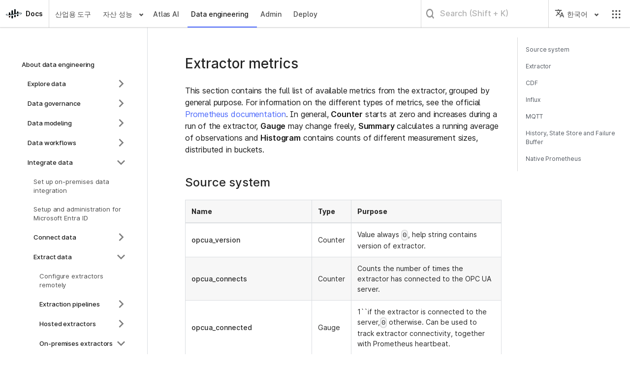

--- FILE ---
content_type: text/html; charset=utf-8
request_url: https://docs.cognite.com/ko/cdf/integration/guides/extraction/opc_ua/opc_ua_metrics/
body_size: 4129
content:
<!doctype html><html lang=ko dir=ltr class="docs-wrapper plugin-docs plugin-id-default docs-version-current docs-doc-page docs-doc-id-cdf/integration/guides/extraction/opc_ua/opc_ua_metrics" data-has-hydrated=false><meta charset=UTF-8><meta name=generator content="Docusaurus v3.7.0"><title data-rh=true>Extractor metrics | Cognite Documentation</title><meta data-rh=true name=viewport content="width=device-width, initial-scale=1.0"><meta data-rh=true name=twitter:card content=summary_large_image><meta data-rh=true property=og:url content=https://docs.cognite.com/ko/cdf/integration/guides/extraction/opc_ua/opc_ua_metrics><meta data-rh=true property=og:locale content=ko><meta data-rh=true property=og:locale:alternate content=de><meta data-rh=true property=og:locale:alternate content=en_US><meta data-rh=true property=og:locale:alternate content=fr><meta data-rh=true property=og:locale:alternate content=es><meta data-rh=true property=og:locale:alternate content=it><meta data-rh=true property=og:locale:alternate content=lv><meta data-rh=true property=og:locale:alternate content=nl><meta data-rh=true property=og:locale:alternate content=no><meta data-rh=true property=og:locale:alternate content=pt><meta data-rh=true property=og:locale:alternate content=ro><meta data-rh=true property=og:locale:alternate content=sv><meta data-rh=true property=og:locale:alternate content=zh><meta data-rh=true property=og:locale:alternate content=ja><meta data-rh=true name=docusaurus_locale content=ko><meta data-rh=true name=docsearch:language content=ko><meta data-rh=true name=docusaurus_version content=current><meta data-rh=true name=docusaurus_tag content=docs-default-current><meta data-rh=true name=docsearch:version content=current><meta data-rh=true name=docsearch:docusaurus_tag content=docs-default-current><meta data-rh=true property=og:title content="Extractor metrics | Cognite Documentation"><meta data-rh=true name=description content="This section contains the full list of available metrics from the extractor, grouped by general purpose. For information on the different types of metrics, see the official Prometheus documentation. In general, Counter starts at zero and increases during a run of the extractor, Gauge may change freely, Summary calculates a running average of observations and Histogram contains counts of different measurement sizes, distributed in buckets."><meta data-rh=true property=og:description content="This section contains the full list of available metrics from the extractor, grouped by general purpose. For information on the different types of metrics, see the official Prometheus documentation. In general, Counter starts at zero and increases during a run of the extractor, Gauge may change freely, Summary calculates a running average of observations and Histogram contains counts of different measurement sizes, distributed in buckets."><link data-rh=true rel=icon href=/ko/images/favicon.ico><link data-rh=true rel=canonical href=https://docs.cognite.com/ko/cdf/integration/guides/extraction/opc_ua/opc_ua_metrics><link data-rh=true rel=alternate href=https://docs.cognite.com/de/cdf/integration/guides/extraction/opc_ua/opc_ua_metrics hreflang=de><link data-rh=true rel=alternate href=https://docs.cognite.com/cdf/integration/guides/extraction/opc_ua/opc_ua_metrics hreflang=en-US><link data-rh=true rel=alternate href=https://docs.cognite.com/fr/cdf/integration/guides/extraction/opc_ua/opc_ua_metrics hreflang=fr><link data-rh=true rel=alternate href=https://docs.cognite.com/es/cdf/integration/guides/extraction/opc_ua/opc_ua_metrics hreflang=es><link data-rh=true rel=alternate href=https://docs.cognite.com/it/cdf/integration/guides/extraction/opc_ua/opc_ua_metrics hreflang=it><link data-rh=true rel=alternate href=https://docs.cognite.com/lv/cdf/integration/guides/extraction/opc_ua/opc_ua_metrics hreflang=lv><link data-rh=true rel=alternate href=https://docs.cognite.com/nl/cdf/integration/guides/extraction/opc_ua/opc_ua_metrics hreflang=nl><link data-rh=true rel=alternate href=https://docs.cognite.com/no/cdf/integration/guides/extraction/opc_ua/opc_ua_metrics hreflang=no><link data-rh=true rel=alternate href=https://docs.cognite.com/pt/cdf/integration/guides/extraction/opc_ua/opc_ua_metrics hreflang=pt><link data-rh=true rel=alternate href=https://docs.cognite.com/ro/cdf/integration/guides/extraction/opc_ua/opc_ua_metrics hreflang=ro><link data-rh=true rel=alternate href=https://docs.cognite.com/sv/cdf/integration/guides/extraction/opc_ua/opc_ua_metrics hreflang=sv><link data-rh=true rel=alternate href=https://docs.cognite.com/ko/cdf/integration/guides/extraction/opc_ua/opc_ua_metrics hreflang=ko><link data-rh=true rel=alternate href=https://docs.cognite.com/zh/cdf/integration/guides/extraction/opc_ua/opc_ua_metrics hreflang=zh><link data-rh=true rel=alternate href=https://docs.cognite.com/ja/cdf/integration/guides/extraction/opc_ua/opc_ua_metrics hreflang=ja><link data-rh=true rel=alternate href=https://docs.cognite.com/cdf/integration/guides/extraction/opc_ua/opc_ua_metrics hreflang=x-default><link rel=preconnect href=https://www.google-analytics.com><link rel=preconnect href=https://www.googletagmanager.com><script async src="https://www.googletagmanager.com/gtag/js?id=G-B3DC1RG3B2"></script><script>function gtag(){dataLayer.push(arguments)}window.dataLayer=window.dataLayer||[],gtag("js",new Date),gtag("config","G-B3DC1RG3B2",{anonymize_ip:!0})</script><link rel=search type=application/opensearchdescription+xml title="Cognite Documentation" href=/ko/opensearch.xml><link rel=stylesheet href=/ko/assets/css/styles.d9d245af.css><script src=/ko/assets/js/runtime~main.19f6503c.js defer></script><script src=/ko/assets/js/main.e81c4c85.js defer></script><body class=navigation-with-keyboard><script>!function(){var t,e=function(){try{return new URLSearchParams(window.location.search).get("docusaurus-theme")}catch(t){}}()||function(){try{return window.localStorage.getItem("theme")}catch(t){}}();t=null!==e?e:"light",document.documentElement.setAttribute("data-theme",t)}(),function(){try{for(var[t,e]of new URLSearchParams(window.location.search).entries())if(t.startsWith("docusaurus-data-")){var a=t.replace("docusaurus-data-","data-");document.documentElement.setAttribute(a,e)}}catch(t){}}()</script><div id=__docusaurus><div role=region aria-label="주요 내용으로 건너뛰기"><a class=skipToContent_fXgn href=#__docusaurus_skipToContent_fallback>주요 내용으로 건너뛰기</a></div><nav aria-label=기본 class="navbar navbar--fixed-top"><div class=navbar__inner><div class="navbar__items navbar__items--left"><button aria-label="탐색 모음 전환" aria-expanded=false class="navbar__toggle clean-btn" type=button><svg width=30 height=30 viewBox="0 0 30 30" aria-hidden=true><path stroke=currentColor stroke-linecap=round stroke-miterlimit=10 stroke-width=2 d="M4 7h22M4 15h22M4 23h22"/></svg></button><a class="navbar__brand cog__brand" href=/ko/><div class=navbar__logo><img src=/ko/images/logos/cdf_logo_black.svg alt="Cognite Docs 홈" class="themedComponent_mlkZ themedComponent--light_NVdE"><img src=/ko/images/logos/cdf_logo_white.svg alt="Cognite Docs 홈" class="themedComponent_mlkZ themedComponent--dark_xIcU"></div><b class="navbar__title text--truncate">Docs</b></a><div class="brandBorder_DKj8 cog-top-left-items"><a class="navbar__item navbar__link" href=/ko/cdf/industrial_tools/>산업용 도구</a><div class="navbar__item dropdown dropdown--hoverable"><a href=# aria-haspopup=true aria-expanded=false role=button class=navbar__link>자산 성능</a><ul class=dropdown__menu><li><a class=dropdown__link href=/ko/infield_vnext/>InField</a><li><a class=dropdown__link href=/ko/inrobot/>InRobot</a></ul></div><a class="navbar__item navbar__link" href=/ko/cdf/atlas_ai/>Atlas AI</a><a aria-current=page class="navbar__item navbar__link navbar__link--active" href=/ko/cdf/data_engineering/>Data engineering</a><a class="navbar__item navbar__link" href=/ko/cdf/admin/>Admin</a><a class="navbar__item navbar__link" href=/ko/cdf/deploy/>Deploy</a></div></div><div class="navbar__items navbar__items--right"><div><div class="fedSearchBox_JRBG input-group"><img class=searchIco_LSr2 src=https://cognite-federatedsearch.azurewebsites.net/appbar/search.png><input placeholder="Search (Shift + K)" type=text class="searchBar_umxU form-control"></div></div><div class="navbar__item dropdown dropdown--hoverable dropdown--right"><a href=# aria-haspopup=true aria-expanded=false role=button class=navbar__link><svg viewBox="0 0 24 24" width=20 height=20 aria-hidden=true class=iconLanguage_nlXk><path fill=currentColor d="M12.87 15.07l-2.54-2.51.03-.03c1.74-1.94 2.98-4.17 3.71-6.53H17V4h-7V2H8v2H1v1.99h11.17C11.5 7.92 10.44 9.75 9 11.35 8.07 10.32 7.3 9.19 6.69 8h-2c.73 1.63 1.73 3.17 2.98 4.56l-5.09 5.02L4 19l5-5 3.11 3.11.76-2.04zM18.5 10h-2L12 22h2l1.12-3h4.75L21 22h2l-4.5-12zm-2.62 7l1.62-4.33L19.12 17h-3.24z"/></svg>한국어</a><ul class=dropdown__menu><li><a href=/de/cdf/integration/guides/extraction/opc_ua/opc_ua_metrics target=_self rel="noopener noreferrer" class=dropdown__link lang=de>Deutsch</a><li><a href=/cdf/integration/guides/extraction/opc_ua/opc_ua_metrics target=_self rel="noopener noreferrer" class=dropdown__link lang=en-US>English</a><li><a href=/fr/cdf/integration/guides/extraction/opc_ua/opc_ua_metrics target=_self rel="noopener noreferrer" class=dropdown__link lang=fr>Français</a><li><a href=/es/cdf/integration/guides/extraction/opc_ua/opc_ua_metrics target=_self rel="noopener noreferrer" class=dropdown__link lang=es>Español</a><li><a href=/it/cdf/integration/guides/extraction/opc_ua/opc_ua_metrics target=_self rel="noopener noreferrer" class=dropdown__link lang=it>Italiano</a><li><a href=/lv/cdf/integration/guides/extraction/opc_ua/opc_ua_metrics target=_self rel="noopener noreferrer" class=dropdown__link lang=lv>Latviešu</a><li><a href=/nl/cdf/integration/guides/extraction/opc_ua/opc_ua_metrics target=_self rel="noopener noreferrer" class=dropdown__link lang=nl>Nederlands</a><li><a href=/no/cdf/integration/guides/extraction/opc_ua/opc_ua_metrics target=_self rel="noopener noreferrer" class=dropdown__link lang=no>Norsk</a><li><a href=/pt/cdf/integration/guides/extraction/opc_ua/opc_ua_metrics target=_self rel="noopener noreferrer" class=dropdown__link lang=pt>Português</a><li><a href=/ro/cdf/integration/guides/extraction/opc_ua/opc_ua_metrics target=_self rel="noopener noreferrer" class=dropdown__link lang=ro>Română</a><li><a href=/sv/cdf/integration/guides/extraction/opc_ua/opc_ua_metrics target=_self rel="noopener noreferrer" class=dropdown__link lang=sv>Svenska</a><li><a href=/ko/cdf/integration/guides/extraction/opc_ua/opc_ua_metrics target=_self rel="noopener noreferrer" class="dropdown__link dropdown__link--active" lang=ko>한국어</a><li><a href=/zh/cdf/integration/guides/extraction/opc_ua/opc_ua_metrics target=_self rel="noopener noreferrer" class=dropdown__link lang=zh>中文</a><li><a href=/ja/cdf/integration/guides/extraction/opc_ua/opc_ua_metrics target=_self rel="noopener noreferrer" class=dropdown__link lang=ja>日本語</a></ul></div><div class=AppSwitcher_EB5n><div class="cog-app-menu-list dropdown"><a aria-haspopup=true href=# class=nav-link aria-expanded=false><img class=searchIco_LSr2 src=https://cognite-federatedsearch.azurewebsites.net/appbar/app.png></a><div tabindex=-1 role=menu aria-hidden=true class="dropDownMenu_hxO_ dropdown-menu"><a href=https://hub.cognite.com/ tabindex=0 role=menuitem class=dropdown-item><img src=https://cognite-federatedsearch.azurewebsites.net/appbar/ask.png> Cognite Hub <img class=dropDownIcoRight_YVee src=https://cognite-federatedsearch.azurewebsites.net/appbar/open.png></a><a href=https://learn.cognite.com/ tabindex=0 role=menuitem class=dropdown-item><img src=https://cognite-federatedsearch.azurewebsites.net/appbar/academy.png> Cognite Academy <img class=dropDownIcoRight_YVee src=https://cognite-federatedsearch.azurewebsites.net/appbar/open.png></a><a href=https://status.cognite.com/ tabindex=0 role=menuitem class=dropdown-item><img src=https://cognite-federatedsearch.azurewebsites.net/appbar/statuspage.png> Cognite status page <img class=dropDownIcoRight_YVee src=https://cognite-federatedsearch.azurewebsites.net/appbar/open.png></a><a href=https://cognite.zendesk.com/hc/en-us/requests/new tabindex=0 role=menuitem class=dropdown-item><img src=https://cognite-federatedsearch.azurewebsites.net/appbar/support.png> Cognite support <img class=dropDownIcoRight_YVee src=https://cognite-federatedsearch.azurewebsites.net/appbar/open.png></a><div tabindex=-1 class=dropdown-divider></div><h6 tabindex=-1 class=dropdown-header>Cognite website</h6><a href=https://www.cognite.com/ target=_blank tabindex=0 role=menuitem class=dropdown-item>www.cognite.com<img class=dropDownIcoRight_YVee src=https://cognite-federatedsearch.azurewebsites.net/appbar/open.png></a></div></div></div></div></div><div role=presentation class=navbar-sidebar__backdrop></div></nav><div id=__docusaurus_skipToContent_fallback class="main-wrapper mainWrapper_z2l0"><div class=docsWrapper_hBAB><button aria-label="맨 위로 돌아가기" class="clean-btn theme-back-to-top-button backToTopButton_sjWU" type=button></button><div class=docRoot_UBD9><aside class="theme-doc-sidebar-container docSidebarContainer_YfHR"><div class=sidebarViewport_aRkj><div class="sidebar_mhZE cogs-sidebar"><nav aria-label="Docs 사이드바" class="menu thin-scrollbar menu_SIkG"><ul class="theme-doc-sidebar-menu menu__list"><li class="theme-doc-sidebar-item-category theme-doc-sidebar-item-category-level-1 menu__list-item"><div class=menu__list-item-collapsible><a class="menu__link menu__link--active" href=/ko/cdf/data_engineering/>About data engineering</a></div><ul style=display:block;overflow:visible;height:auto class=menu__list><li class="theme-doc-sidebar-item-category theme-doc-sidebar-item-category-level-2 menu__list-item menu__list-item--collapsed"><div class=menu__list-item-collapsible><a class="menu__link menu__link--sublist" tabindex=0 href=/ko/cdf/integration/concepts/exploration/>Explore data</a><button aria-label="사이드바 범주 'Explore data' 확장" aria-expanded=false type=button class="clean-btn menu__caret"></button></div><li class="theme-doc-sidebar-item-category theme-doc-sidebar-item-category-level-2 menu__list-item menu__list-item--collapsed"><div class=menu__list-item-collapsible><a class="menu__link menu__link--sublist" tabindex=0 href=/ko/cdf/data_governance/>Data governance</a><button aria-label="사이드바 범주 'Data governance' 확장" aria-expanded=false type=button class="clean-btn menu__caret"></button></div><li class="theme-doc-sidebar-item-category theme-doc-sidebar-item-category-level-2 menu__list-item menu__list-item--collapsed"><div class=menu__list-item-collapsible><a class="menu__link menu__link--sublist" tabindex=0 href=/ko/cdf/dm/>Data modeling</a><button aria-label="사이드바 범주 'Data modeling' 확장" aria-expanded=false type=button class="clean-btn menu__caret"></button></div><li class="theme-doc-sidebar-item-category theme-doc-sidebar-item-category-level-2 menu__list-item menu__list-item--collapsed"><div class=menu__list-item-collapsible><a class="menu__link menu__link--sublist" tabindex=0 href=/ko/cdf/data_workflows/>Data workflows</a><button aria-label="사이드바 범주 'Data workflows' 확장" aria-expanded=false type=button class="clean-btn menu__caret"></button></div><li class="theme-doc-sidebar-item-category theme-doc-sidebar-item-category-level-2 menu__list-item"><div class=menu__list-item-collapsible><a class="menu__link menu__link--sublist menu__link--active" tabindex=0 href=/ko/cdf/integration/>Integrate data</a><button aria-label="사이드바 범주 'Integrate data' 축소" aria-expanded=true type=button class="clean-btn menu__caret"></button></div><ul style=display:block;overflow:visible;height:auto class=menu__list><li class="theme-doc-sidebar-item-link theme-doc-sidebar-item-link-level-3 menu__list-item"><a class=menu__link tabindex=0 href=/ko/cdf/integration/guides/extraction/security>Set up on-premises data integration</a><li class="theme-doc-sidebar-item-link theme-doc-sidebar-item-link-level-3 menu__list-item"><a class=menu__link tabindex=0 href=/ko/cdf/integration/guides/extraction/admin_oidc>Setup and administration for Microsoft Entra ID</a><li class="theme-doc-sidebar-item-category theme-doc-sidebar-item-category-level-3 menu__list-item menu__list-item--collapsed"><div class=menu__list-item-collapsible><a class="menu__link menu__link--sublist" tabindex=0 href=/ko/cdf/integration/concepts/connections/>Connect data</a><button aria-label="사이드바 범주 'Connect data' 확장" aria-expanded=false type=button class="clean-btn menu__caret"></button></div><li class="theme-doc-sidebar-item-category theme-doc-sidebar-item-category-level-3 menu__list-item"><div class=menu__list-item-collapsible><a class="menu__link menu__link--sublist menu__link--active" tabindex=0 href=/ko/cdf/integration/concepts/extraction/>Extract data</a><button aria-label="사이드바 범주 'Extract data' 축소" aria-expanded=true type=button class="clean-btn menu__caret"></button></div><ul style=display:block;overflow:visible;height:auto class=menu__list><li class="theme-doc-sidebar-item-link theme-doc-sidebar-item-link-level-4 menu__list-item"><a class=menu__link tabindex=0 href=/ko/cdf/integration/guides/interfaces/configure_integrations>Configure extractors remotely</a><li class="theme-doc-sidebar-item-category theme-doc-sidebar-item-category-level-4 menu__list-item menu__list-item--collapsed"><div class=menu__list-item-collapsible><a class="menu__link menu__link--sublist" tabindex=0 href=/ko/cdf/integration/guides/interfaces/about_integrations>Extraction pipelines</a><button aria-label="사이드바 범주 'Extraction pipelines' 확장" aria-expanded=false type=button class="clean-btn menu__caret"></button></div><li class="theme-doc-sidebar-item-category theme-doc-sidebar-item-category-level-4 menu__list-item menu__list-item--collapsed"><div class=menu__list-item-collapsible><a class="menu__link menu__link--sublist" tabindex=0 href=/ko/cdf/integration/guides/extraction/hosted_extractors>Hosted extractors</a><button aria-label="사이드바 범주 'Hosted extractors' 확장" aria-expanded=false type=button class="clean-btn menu__caret"></button></div><li class="theme-doc-sidebar-item-category theme-doc-sidebar-item-category-level-4 menu__list-item"><div class=menu__list-item-collapsible><a class="menu__link menu__link--sublist menu__link--sublist-caret menu__link--active" role=button aria-expanded=true tabindex=0 href=/ko/cdf/integration/guides/extraction/db>On-premises extractors</a></div><ul style=display:block;overflow:visible;height:auto class=menu__list><li class="theme-doc-sidebar-item-category theme-doc-sidebar-item-category-level-5 menu__list-item menu__list-item--collapsed"><div class=menu__list-item-collapsible><a class="menu__link menu__link--sublist" tabindex=0 href=/ko/cdf/integration/guides/extraction/db>DB extractor</a><button aria-label="사이드바 범주 'DB extractor' 확장" aria-expanded=false type=button class="clean-btn menu__caret"></button></div><li class="theme-doc-sidebar-item-category theme-doc-sidebar-item-category-level-5 menu__list-item menu__list-item--collapsed"><div class=menu__list-item-collapsible><a class="menu__link menu__link--sublist" tabindex=0 href=/ko/cdf/integration/guides/extraction/documentum>Documentum extractor</a><button aria-label="사이드바 범주 'Documentum extractor' 확장" aria-expanded=false type=button class="clean-btn menu__caret"></button></div><li class="theme-doc-sidebar-item-category theme-doc-sidebar-item-category-level-5 menu__list-item menu__list-item--collapsed"><div class=menu__list-item-collapsible><a class="menu__link menu__link--sublist" tabindex=0 href=/ko/cdf/integration/guides/extraction/edm>EDM extractor</a><button aria-label="사이드바 범주 'EDM extractor' 확장" aria-expanded=false type=button class="clean-btn menu__caret"></button></div><li class="theme-doc-sidebar-item-category theme-doc-sidebar-item-category-level-5 menu__list-item menu__list-item--collapsed"><div class=menu__list-item-collapsible><a class="menu__link menu__link--sublist" tabindex=0 href=/ko/cdf/integration/guides/extraction/file>File extractor</a><button aria-label="사이드바 범주 'File extractor' 확장" aria-expanded=false type=button class="clean-btn menu__caret"></button></div><li class="theme-doc-sidebar-item-category theme-doc-sidebar-item-category-level-5 menu__list-item menu__list-item--collapsed"><div class=menu__list-item-collapsible><a class="menu__link menu__link--sublist" tabindex=0 href=/ko/cdf/integration/guides/extraction/opc_classic>OPC classic extractor</a><button aria-label="사이드바 범주 'OPC classic extractor' 확장" aria-expanded=false type=button class="clean-btn menu__caret"></button></div><li class="theme-doc-sidebar-item-category theme-doc-sidebar-item-category-level-5 menu__list-item"><div class=menu__list-item-collapsible><a class="menu__link menu__link--sublist menu__link--active" tabindex=0 href=/ko/cdf/integration/guides/extraction/opc_ua>OPC UA extractor</a><button aria-label="사이드바 범주 'OPC UA extractor' 축소" aria-expanded=true type=button class="clean-btn menu__caret"></button></div><ul style=display:block;overflow:visible;height:auto class=menu__list><li class="theme-doc-sidebar-item-link theme-doc-sidebar-item-link-level-6 menu__list-item"><a class=menu__link tabindex=0 href=/ko/cdf/integration/guides/extraction/opc_ua/opc_ua_hw_requirements>Hardware requirements</a><li class="theme-doc-sidebar-item-link theme-doc-sidebar-item-link-level-6 menu__list-item"><a class=menu__link tabindex=0 href=/ko/cdf/integration/guides/extraction/opc_ua/opc_ua_server_requirements>Server requirements</a><li class="theme-doc-sidebar-item-link theme-doc-sidebar-item-link-level-6 menu__list-item"><a class=menu__link tabindex=0 href=/ko/cdf/integration/guides/extraction/opc_ua/opc_ua_setup>Set up the OPC UA extractor</a><li class="theme-doc-sidebar-item-link theme-doc-sidebar-item-link-level-6 menu__list-item"><a class=menu__link tabindex=0 href=/ko/cdf/integration/guides/extraction/opc_ua/opc_ua_cli>Command-line arguments</a><li class="theme-doc-sidebar-item-link theme-doc-sidebar-item-link-level-6 menu__list-item"><a class=menu__link tabindex=0 href=/ko/cdf/integration/guides/extraction/configuration/opcua>Configuration settings</a><li class="theme-doc-sidebar-item-link theme-doc-sidebar-item-link-level-6 menu__list-item"><a class="menu__link menu__link--active" aria-current=page tabindex=0 href=/ko/cdf/integration/guides/extraction/opc_ua/opc_ua_metrics>Extractor metrics</a><li class="theme-doc-sidebar-item-link theme-doc-sidebar-item-link-level-6 menu__list-item"><a class=menu__link tabindex=0 href=/ko/cdf/integration/guides/extraction/opc_ua/opc_ua_troubleshooting>Troubleshooting</a></ul><li class="theme-doc-sidebar-item-category theme-doc-sidebar-item-category-level-5 menu__list-item menu__list-item--collapsed"><div class=menu__list-item-collapsible><a class="menu__link menu__link--sublist" tabindex=0 href=/ko/cdf/integration/guides/extraction/osdu>OSDU extractor</a><button aria-label="사이드바 범주 'OSDU extractor' 확장" aria-expanded=false type=button class="clean-btn menu__caret"></button></div><li class="theme-doc-sidebar-item-category theme-doc-sidebar-item-category-level-5 menu__list-item menu__list-item--collapsed"><div class=menu__list-item-collapsible><a class="menu__link menu__link--sublist" tabindex=0 href=/ko/cdf/integration/guides/extraction/pi>PI extractor</a><button aria-label="사이드바 범주 'PI extractor' 확장" aria-expanded=false type=button class="clean-btn menu__caret"></button></div><li class="theme-doc-sidebar-item-category theme-doc-sidebar-item-category-level-5 menu__list-item menu__list-item--collapsed"><div class=menu__list-item-collapsible><a class="menu__link menu__link--sublist" tabindex=0 href=/ko/cdf/integration/guides/extraction/pi_af>PI AF extractor</a><button aria-label="사이드바 범주 'PI AF extractor' 확장" aria-expanded=false type=button class="clean-btn menu__caret"></button></div><li class="theme-doc-sidebar-item-category theme-doc-sidebar-item-category-level-5 menu__list-item menu__list-item--collapsed"><div class=menu__list-item-collapsible><a class="menu__link menu__link--sublist" tabindex=0 href=/ko/cdf/integration/guides/extraction/pi_replace>PI replace utility</a><button aria-label="사이드바 범주 'PI replace utility' 확장" aria-expanded=false type=button class="clean-btn menu__caret"></button></div><li class="theme-doc-sidebar-item-category theme-doc-sidebar-item-category-level-5 menu__list-item menu__list-item--collapsed"><div class=menu__list-item-collapsible><a class="menu__link menu__link--sublist" tabindex=0 href=/ko/cdf/integration/guides/extraction/sap>SAP extractor</a><button aria-label="사이드바 범주 'SAP extractor' 확장" aria-expanded=false type=button class="clean-btn menu__caret"></button></div><li class="theme-doc-sidebar-item-category theme-doc-sidebar-item-category-level-5 menu__list-item menu__list-item--collapsed"><div class=menu__list-item-collapsible><a class="menu__link menu__link--sublist" tabindex=0 href=/ko/cdf/integration/guides/extraction/petrel_studio>Studio for Petrel extractor</a><button aria-label="사이드바 범주 'Studio for Petrel extractor' 확장" aria-expanded=false type=button class="clean-btn menu__caret"></button></div><li class="theme-doc-sidebar-item-category theme-doc-sidebar-item-category-level-5 menu__list-item menu__list-item--collapsed"><div class=menu__list-item-collapsible><a class="menu__link menu__link--sublist" tabindex=0 href=/ko/cdf/integration/guides/extraction/witsml>WITSML extractor</a><button aria-label="사이드바 범주 'WITSML extractor' 확장" aria-expanded=false type=button class="clean-btn menu__caret"></button></div></ul></ul><li class="theme-doc-sidebar-item-category theme-doc-sidebar-item-category-level-3 menu__list-item menu__list-item--collapsed"><div class=menu__list-item-collapsible><a class="menu__link menu__link--sublist" tabindex=0 href=/ko/cdf/3d/>3D</a><button aria-label="사이드바 범주 '3D' 확장" aria-expanded=false type=button class="clean-btn menu__caret"></button></div></ul><li class="theme-doc-sidebar-item-link theme-doc-sidebar-item-link-level-2 menu__list-item"><a class=menu__link tabindex=0 href=/ko/cdf/integration/guides/extraction/raw_explorer>Staging</a><li class="theme-doc-sidebar-item-category theme-doc-sidebar-item-category-level-2 menu__list-item menu__list-item--collapsed"><div class=menu__list-item-collapsible><a class="menu__link menu__link--sublist" tabindex=0 href=/ko/cdf/integration/concepts/transformation/>Transform data</a><button aria-label="사이드바 범주 'Transform data' 확장" aria-expanded=false type=button class="clean-btn menu__caret"></button></div><li class="theme-doc-sidebar-item-category theme-doc-sidebar-item-category-level-2 menu__list-item menu__list-item--collapsed"><div class=menu__list-item-collapsible><a class="menu__link menu__link--sublist" tabindex=0 href=/ko/cdf/integration/concepts/contextualization/>Contextualize data</a><button aria-label="사이드바 범주 'Contextualize data' 확장" aria-expanded=false type=button class="clean-btn menu__caret"></button></div><li class="theme-doc-sidebar-item-category theme-doc-sidebar-item-category-level-2 menu__list-item menu__list-item--collapsed"><div class=menu__list-item-collapsible><a class="menu__link menu__link--sublist" tabindex=0 href=/ko/cdf/concepts/build>Build solutions</a><button aria-label="사이드바 범주 'Build solutions' 확장" aria-expanded=false type=button class="clean-btn menu__caret"></button></div></ul></ul></nav></div></div></aside><main class=docMainContainer_TBSr><div class="container padding-top--md padding-bottom--lg"><div class=row><div class="col docItemCol_VOVn"><div class=docItemContainer_Djhp><article><div class="tocCollapsible_ETCw theme-doc-toc-mobile tocMobile_ITEo"><button type=button class="clean-btn tocCollapsibleButton_TO0P">이 페이지</button></div><div class="theme-doc-markdown markdown"><header><h1>Extractor metrics</h1></header>
<p>This section contains the full list of available metrics from the extractor, grouped by general purpose. For information on the different types of metrics, see the official <a href=https://prometheus.io/ target=_blank rel="noopener noreferrer">Prometheus documentation</a>. In general, <strong>Counter</strong> starts at zero and increases during a run of the extractor, <strong>Gauge</strong> may change freely, <strong>Summary</strong> calculates a running average of observations and <strong>Histogram</strong> contains counts of different measurement sizes, distributed in buckets.</p>
<h2 class="anchor anchorWithStickyNavbar_loeA" id=source-system>Source system<a class=hash-link href=#source-system title="{heading} 직접 연결">​</a></h2>
<table><thead><tr><th>Name<th>Type<th>Purpose<tbody><tr><td><strong>opcua_version</strong><td>Counter<td>Value always <code>0</code>, help string contains version of extractor.<tr><td><strong>opcua_connects</strong><td>Counter<td>Counts the number of times the extractor has connected to the OPC UA server.<tr><td><strong>opcua_connected</strong><td>Gauge<td>1``if the extractor is connected to the server,<code>0</code> otherwise. Can be used to track extractor connectivity, together with Prometheus heartbeat.<tr><td><strong>opcua_attribute_requests</strong><td>Counter<td>Number of <code>Read</code> service calls made to the OPC UA server.<tr><td><strong>opcua_subscriptions</strong><td>Gauge<td>Number of data variables currently subscribed to.<tr><td><strong>opcua_history_reads</strong><td>Counter<td>Number of <code>HistoryRead</code> calls made to the OPC UA server.<tr><td><strong>opcua_browse_operations</strong><td>Counter<td>Number of <code>Browse</code> service calls made to the OPC UA server.<tr><td><strong>opcua_attribute_request_failures</strong><td>Counter<td>Number of times calls to the <code>Read</code> service has failed.<tr><td><strong>opcua_history_read_failures</strong><td>Counter<td>Number of times calls to the <code>HistoryRead</code> service has failed.<tr><td><strong>opcua_browse_failures</strong><td>Counter<td>Number of times calls to the <code>Browse</code> service has failed.<tr><td><strong>opcua_bad_datapoints</strong><td>Counter<td>Number of data points with a <code>Bad</code> status code received from the server.<tr><td><strong>opcua_bad_events</strong><td>Counter<td>Number of events skipped due to bad fields.</table>
<h2 class="anchor anchorWithStickyNavbar_loeA" id=extractor>Extractor<a class=hash-link href=#extractor title="{heading} 직접 연결">​</a></h2>
<table><thead><tr><th>Name<th>Type<th>Purpose<tbody><tr><td><strong>opcua_start_time</strong><td>Gauge<td>Start time for the extractor, in milliseconds since 1/1/1970<tr><td><strong>opcua_extractor_starting</strong><td>Counter<td><code>1</code> if the extractor is in the process of starting, <code>0</code> otherwise.<tr><td><strong>opcua_tracked_assets</strong><td>Counter<td>Number of OPC UA nodes that have been mapped to destination assets.<tr><td><strong>opcua_tracked_timeseries</strong><td>Counter<td>Number of OPC UA nodes that have been mapped to destination time series.<tr><td><strong>opcua_num_pushes</strong><td>Counter<td>Increments by 1 for each push of data points and events to destinations.<tr><td><strong>opcua_streaming_delay_datapoints</strong><td>Summary<td>Estimated time it takes for data points to go from the source system to the extractor. Relies on clocks being synchronized between extractor machine and source machines.<p></p>With this, average time to CDF can be calculated as (<code>1 / rate(opcua_num_pushes)) / 2 + opcua_streaming_delay_data</code><tr><td><strong>opcua_streaming_delay_events</strong><td>Summary<td>Similarly for events, time from source system to extractor. Note that this uses the <code>Time</code> property, which may be set by the server in some cases, or be generated in the past.<tr><td><strong>opcua_array_points_missed</strong><td>Counter<td>Number of points missed due to nodes reporting too large arrays.<tr><td><strong>opcua<em>node</em>[node name]</strong><td>Gauge(s)<td>The value of nodes in the OPC UA server hierarchy, if configured.</table>
<h2 class="anchor anchorWithStickyNavbar_loeA" id=cdf>CDF<a class=hash-link href=#cdf title="{heading} 직접 연결">​</a></h2>
<table><thead><tr><th>Name<th>Type<th>Purpose<tbody><tr><td><strong>opcua_datapoints_pushed_cdf</strong><td>Counter<td>Number of data points pushed to CDF.<tr><td><strong>opcua_datapoint_pushes_cdf</strong><td>Counter<td>Number of times data points have been pushed to CDF.<tr><td><strong>opcua_datapoint_push_failures_cdf</strong><td>Counter<td>Number of failed pushes of data points to CDF.<tr><td><strong>opcua_events_pushed_cdf</strong><td>Counter<td>Number of events pushed to CDF.<tr><td><strong>opcua_event_pushes_cdf</strong><td>Counter<td>Number of times events have been pushed to CDF.<tr><td><strong>opcua_event_push_failures_cdf</strong><td>Counter<td>Number of failed pushes of events to CDF.<tr><td><strong>opcua_node_ensure_failures_cdf</strong><td>Counter<td>Number of times trying to create nodes in Clean or RAW have failed completely.<tr><td><strong>opcua_skipped_events_cdf</strong><td>Counter<td>Number of events skipped due to issues or because they already exist.<tr><td><strong>opcua_missing_timeseries</strong><td>Gauge<td>Number of time series missing from CDF.<tr><td><strong>opcua_mismatched_timeseries</strong><td>Gauge<td>Number of time series with wrong datatype in CDF relative to OPC UA.<tr><td><strong>extractor_utils_cdf_asset_requests</strong><td>Summary<td>Number and duration of asset requests to CDF.<tr><td><strong>extractor_utils_cdf_timeseries_requests</strong><td>Summary<td>Number and duration of time series requests to CDF.<tr><td><strong>extractor_utils_cdf_datapoint_requests</strong><td>Summary<td>Number and duration of data point requests to CDF.<tr><td><strong>extractor_utils_cdf_event_requests</strong><td>Summary<td>Number and duration of event requests to CDF.<tr><td><strong>extractor_utils_cdf_raw_requests</strong><td>Summary<td>Number and duration of raw requests to CDF.<tr><td><strong>extractor_utils_cdf_assets_skipped</strong><td>Counter<td>Number of assets skipped due to errors.<tr><td><strong>extractor_utils_cdf_timeseries_skipped</strong><td>Counter<td>Number of time series skipped due to errors.<tr><td><strong>extractor_utils_cdf_events_skipped</strong><td>Counter<td>Number of events skipped due to errors.<tr><td><strong>extractor_utils_cdf_login_requests</strong><td>Summary<td>Number and duration of requests to /login/status<tr><td><strong>extractor_utils_cdf_token_requests</strong><td>Summary<td>Number and duration of requests to /token/inspect<tr><td><strong>extractor_utils_cdf_datapoints</strong><td>Counter<td>Number of data points pushed to CDF by the utils.<tr><td><strong>extractor_utils_cdf_invalid_data_points</strong><td>Counter<td>Number of data points skipped due to bad timestamp.<tr><td><strong>cognite_sdk_fetch_inc</strong><td>Counter<td>Number of <code>POST/GET/… </code> actions performed<tr><td><strong>cognite_sdk_fetch_error_inc</strong><td>Counter<td>Number of errors on actions.<tr><td><strong>cognite_sdk_fetch_retry_inc</strong><td>Counter<td>Number of retries on actions.<tr><td><strong>cognite_sdk_decode_error_inc</strong><td>Counter<td>Decoding data errors.<tr><td><strong>cogntie_sdk_fetch_latency_update</strong><td>Gauge<td>Latency on actions performed.</table>
<h2 class="anchor anchorWithStickyNavbar_loeA" id=influx>Influx<a class=hash-link href=#influx title="{heading} 직접 연결">​</a></h2>
<table><thead><tr><th>Name<th>Type<th>Purpose<tbody><tr><td><strong>opcua_datapoint_pushes_influx</strong><td>Counter<td>Number of times data points have been pushed to influxdb.<tr><td><strong>opcua_datapoints_pushed_influx</strong><td>Counter<td>Number of data points pushed to influxdb.<tr><td><strong>opcua_datapoint_push_failures_influx</strong><td>Counter<td>Number of failed pushes of data points to influxdb.<tr><td><strong>opcua_skipped_datapoints_influx</strong><td>Counter<td>Number of data points that have been skipped while pushing to influxdb.<tr><td><strong>opcua_event_pushes_influx</strong><td>Counter<td>Number of times events have been pushed to influxdb.<tr><td><strong>opcua_events_pushed_influx</strong><td>Counter<td>Number of events pushed to influxdb.<tr><td><strong>opcua_event_push_failures_influx</strong><td>Counter<td>Number of failed pushes of events to influxdb.<tr><td><strong>opcua_events_skipped_influx</strong><td>Counter<td>Number of events that have been skipped while pushing to influxdb.</table>
<h2 class="anchor anchorWithStickyNavbar_loeA" id=mqtt>MQTT<a class=hash-link href=#mqtt title="{heading} 직접 연결">​</a></h2>
<table><thead><tr><th>Name<th>Type<th>Purpose<tbody><tr><td><strong>opcua_created_assets_mqtt</strong><td>Counter<td>Number of assets sent by the MQTT pusher.<tr><td><strong>opcua_created_timeseries_mqtt</strong><td>Counter<td>Number of time series sent by the MQTT pusher.<tr><td><strong>opcua_datapoints_pushed_mqtt</strong><td>Counter<td>Number of data points sent by the MQTT pusher.<tr><td><strong>opcua_datapoint_pushes_mqtt</strong><td>Counter<td>Number of times data points have been sent by the MQTT pusher.<tr><td><strong>opcua_skipped_datapoints_mqtt</strong><td>Counter<td>Number of data points skipped by the MQTT pusher.<tr><td><strong>opcua_events_pushed_mqtt</strong><td>Counter<td>Number of events sent by the MQTT pusher.<tr><td><strong>opcua_event_pushes_mqtt</strong><td>Counter<td>Number of times events have been sent by the MQTT pusher,.<tr><td><strong>opcua_skipped_events_mqtt</strong><td>Counter<td>Number of events skipped by the MQTT pusher due to invalid data.<tr><td><strong>opcua_created_relationships_mqtt</strong><td>Counter<td>Number of relationships sent by the MQTT pusher.</table>
<h2 class="anchor anchorWithStickyNavbar_loeA" id=history-state-store-and-failure-buffer>History, State Store and Failure Buffer<a class=hash-link href=#history-state-store-and-failure-buffer title="{heading} 직접 연결">​</a></h2>
<table><thead><tr><th>Name<th>Type<th>Purpose<tbody><tr><td><strong>opcua_frontfill_data_points</strong><td>Counter<td>Number of data points retrieved through frontfill.<tr><td><strong>opcua_frontfill_data_count</strong><td>Counter<td>Number of frontfill data points requests to OPC UA server.<tr><td><strong>opcua_backfill_data_points</strong><td>Counter<td>Number of data points retrieved through backfill.<tr><td><strong>opcua_backfill_data_count</strong><td>Counter<td>Number of backfill data points requests to OPC UA server.<tr><td><strong>opcua_frontfill_events</strong><td>Counter<td>Number of events retrieved through frontfill.<tr><td><strong>opcua_frontfill_events_count</strong><td>Counter<td>Number of frontfill events requests to OPC UA server.<tr><td><strong>opcua_backfill_events</strong><td>Counter<td>Number of events retrieved through backfill.<tr><td><strong>opcua_backfill_events_count</strong><td>Counter<td>Number of backfill events requests to OPC UA server.<tr><td><strong>opcua_buffer_num_points</strong><td>Gauge<td>Number of data points stored in buffer.<tr><td><strong>opcua_buffer_num_events</strong><td>Gauge<td>Number of events stored in buffer.<tr><td><strong>extractor_utils_restore_states</strong><td>Counter<td>Number of states retrieved from state store.<tr><td><strong>extractor_utils_restore_count</strong><td>Counter<td>Number of times states have been retrieved from state store.<tr><td><strong>extractor_utils_store_states</strong><td>Counter<td>Number of states stored in state store.<tr><td><strong>extractor_utils_store_count</strong><td>Counter<td>Number of times states have been written to state store.</table>
<h2 class="anchor anchorWithStickyNavbar_loeA" id=native-prometheus>Native Prometheus<a class=hash-link href=#native-prometheus title="{heading} 직접 연결">​</a></h2>
<table><thead><tr><th>Name<th>Type<th>Purpose<tbody><tr><td><strong>dotnet_total_memory_bytes</strong><td>Gauge<td>Number of bytes of allocated memory<tr><td><strong>dotnet_collection_count_total</strong><td>Counter<td>Number of GC calls, grouped by generation.<tr><td><strong>process_cpu_seconds_total</strong><td>Counter<td>Total number of CPU seconds used by the process.<tr><td><strong>process_num_threads</strong><td>Gauge<td>Current threads in use by the process.<tr><td><strong>process_open_handles</strong><td>Gauge<td>Current open handles.<tr><td><strong>process_open_fds</strong><td>Gauge<td>Current open file descriptors.<tr><td><strong>process_private_memory_bytes</strong><td>Gauge<td>Current private memory bytes.<tr><td><strong>process_resident_memory_bytes</strong><td>Gauge<td>Current resident memory bytes.<tr><td><strong>process_virtual_memory_bytes</strong><td>Gauge<td>Current virtual memory.<tr><td><strong>process_working_set_bytes</strong><td>Gauge<td>Current working set.<tr><td><strong>process_start_time_seconds</strong><td>Gauge<td>Start time in unix time seconds.<tr><td><strong>push_time_seconds</strong><td>Gauge<td>Time in unix time seconds data was last pushed to the Prometheus pushgateway.</table></div><footer class="theme-doc-footer docusaurus-mt-lg"><div class="theme-doc-footer-edit-meta-row row"><div class="col lastUpdated_VsjB"><span class=theme-last-updated>마지막으로<!-- --> <time datetime="2023년 8월 31일">2023년 8월 31일</time>에<!-- --> 업데이트</span></div></div></footer></article><nav class="pagination-nav docusaurus-mt-lg" aria-label="Docs 페이지"></nav></div></div><div class="col col--3"><div class="tableOfContents_jeP5 thin-scrollbar test-cog-toc theme-doc-toc-desktop"><ul class="table-of-contents table-of-contents__left-border"><li><a href=#source-system class="table-of-contents__link toc-highlight">Source system</a><li><a href=#extractor class="table-of-contents__link toc-highlight">Extractor</a><li><a href=#cdf class="table-of-contents__link toc-highlight">CDF</a><li><a href=#influx class="table-of-contents__link toc-highlight">Influx</a><li><a href=#mqtt class="table-of-contents__link toc-highlight">MQTT</a><li><a href=#history-state-store-and-failure-buffer class="table-of-contents__link toc-highlight">History, State Store and Failure Buffer</a><li><a href=#native-prometheus class="table-of-contents__link toc-highlight">Native Prometheus</a></ul></div></div></div></div></main></div></div></div><footer class="footer footer--dark cog-footer-dark"><div class="container container-fluid cog-footer"><div class="row footer__links"><div class="col footer__col"><div class=footer__title>온라인 학습</div><ul class="footer__items clean-list"><li class=footer__item><a href=https://learn.cognite.com/ target=_blank rel="noopener noreferrer" class=footer__link-item>Cognite Academy<svg width=13.5 height=13.5 aria-hidden=true viewBox="0 0 24 24" class=iconExternalLink_nPIU><path fill=currentColor d="M21 13v10h-21v-19h12v2h-10v15h17v-8h2zm3-12h-10.988l4.035 4-6.977 7.07 2.828 2.828 6.977-7.07 4.125 4.172v-11z"/></svg></a></ul></div><div class="col footer__col"><div class=footer__title>커뮤니티</div><ul class="footer__items clean-list"><li class=footer__item><a href=https://hub.cognite.com/ target=_blank rel="noopener noreferrer" class=footer__link-item>Cognite Hub<svg width=13.5 height=13.5 aria-hidden=true viewBox="0 0 24 24" class=iconExternalLink_nPIU><path fill=currentColor d="M21 13v10h-21v-19h12v2h-10v15h17v-8h2zm3-12h-10.988l4.035 4-6.977 7.07 2.828 2.828 6.977-7.07 4.125 4.172v-11z"/></svg></a></ul></div><div class="col footer__col"><div class=footer__title>지원</div><ul class="footer__items clean-list"><li class=footer__item><a href=https://cognite.zendesk.com/hc/en-us target=_blank rel="noopener noreferrer" class=footer__link-item>Cognite Support<svg width=13.5 height=13.5 aria-hidden=true viewBox="0 0 24 24" class=iconExternalLink_nPIU><path fill=currentColor d="M21 13v10h-21v-19h12v2h-10v15h17v-8h2zm3-12h-10.988l4.035 4-6.977 7.07 2.828 2.828 6.977-7.07 4.125 4.172v-11z"/></svg></a></ul></div></div><div class=footer__bottom><div class=margin-bottom--sm><img src=/ko/images/logos/cogfooter.svg class="footer__logo cog-footer-logo themedComponent_mlkZ themedComponent--light_NVdE" width=32 height=32><img src=/ko/images/logos/cogfooter.svg class="footer__logo cog-footer-logo themedComponent_mlkZ themedComponent--dark_xIcU" width=32 height=32></div></div></div></footer></div>

--- FILE ---
content_type: text/css; charset=utf-8
request_url: https://docs.cognite.com/ko/assets/css/styles.d9d245af.css
body_size: 40640
content:
@import "https://fonts.googleapis.com/css2?family=Source+Code+Pro:wght@300&display=swap";@import "https://use.typekit.net/jpf6uur.css";@import "https://fonts.googleapis.com/css2?family=Noto+Sans+JP:wght@400;500&family=Noto+Sans+KR:wght@400;500&family=Noto+Sans+SC:wght@400;500&display=swap";@import "https://fonts.googleapis.com/css2?family=Source+Code+Pro:wght@300..700&display=swap";:root{--ifm-color-scheme:light;--ifm-dark-value:10%;--ifm-darker-value:15%;--ifm-darkest-value:30%;--ifm-light-value:15%;--ifm-lighter-value:30%;--ifm-lightest-value:50%;--ifm-contrast-background-value:90%;--ifm-contrast-foreground-value:70%;--ifm-contrast-background-dark-value:70%;--ifm-contrast-foreground-dark-value:90%;--ifm-color-primary:#3578e5;--ifm-color-secondary:#ebedf0;--ifm-color-success:#00a400;--ifm-color-info:#54c7ec;--ifm-color-warning:#ffba00;--ifm-color-danger:#fa383e;--ifm-color-primary-dark:#306cce;--ifm-color-primary-darker:#2d66c3;--ifm-color-primary-darkest:#2554a0;--ifm-color-primary-light:#538ce9;--ifm-color-primary-lighter:#72a1ed;--ifm-color-primary-lightest:#9abcf2;--ifm-color-primary-contrast-background:#ebf2fc;--ifm-color-primary-contrast-foreground:#102445;--ifm-color-secondary-dark:#d4d5d8;--ifm-color-secondary-darker:#c8c9cc;--ifm-color-secondary-darkest:#a4a6a8;--ifm-color-secondary-light:#eef0f2;--ifm-color-secondary-lighter:#f1f2f5;--ifm-color-secondary-lightest:#f5f6f8;--ifm-color-secondary-contrast-background:#fdfdfe;--ifm-color-secondary-contrast-foreground:#474748;--ifm-color-success-dark:#009400;--ifm-color-success-darker:#008b00;--ifm-color-success-darkest:#007300;--ifm-color-success-light:#26b226;--ifm-color-success-lighter:#4dbf4d;--ifm-color-success-lightest:#80d280;--ifm-color-success-contrast-background:#e6f6e6;--ifm-color-success-contrast-foreground:#003100;--ifm-color-info-dark:#4cb3d4;--ifm-color-info-darker:#47a9c9;--ifm-color-info-darkest:#3b8ba5;--ifm-color-info-light:#6ecfef;--ifm-color-info-lighter:#87d8f2;--ifm-color-info-lightest:#aae3f6;--ifm-color-info-contrast-background:#eef9fd;--ifm-color-info-contrast-foreground:#193c47;--ifm-color-warning-dark:#e6a700;--ifm-color-warning-darker:#d99e00;--ifm-color-warning-darkest:#b38200;--ifm-color-warning-light:#ffc426;--ifm-color-warning-lighter:#ffcf4d;--ifm-color-warning-lightest:#ffdd80;--ifm-color-warning-contrast-background:#fff8e6;--ifm-color-warning-contrast-foreground:#4d3800;--ifm-color-danger-dark:#e13238;--ifm-color-danger-darker:#d53035;--ifm-color-danger-darkest:#af272b;--ifm-color-danger-light:#fb565b;--ifm-color-danger-lighter:#fb7478;--ifm-color-danger-lightest:#fd9c9f;--ifm-color-danger-contrast-background:#ffebec;--ifm-color-danger-contrast-foreground:#4b1113;--ifm-color-white:#fff;--ifm-color-black:#000;--ifm-color-gray-0:var(--ifm-color-white);--ifm-color-gray-100:#f5f6f7;--ifm-color-gray-200:#ebedf0;--ifm-color-gray-300:#dadde1;--ifm-color-gray-400:#ccd0d5;--ifm-color-gray-500:#bec3c9;--ifm-color-gray-600:#8d949e;--ifm-color-gray-700:#606770;--ifm-color-gray-800:#444950;--ifm-color-gray-900:#1c1e21;--ifm-color-gray-1000:var(--ifm-color-black);--ifm-color-emphasis-0:var(--ifm-color-gray-0);--ifm-color-emphasis-100:var(--ifm-color-gray-100);--ifm-color-emphasis-200:var(--ifm-color-gray-200);--ifm-color-emphasis-300:var(--ifm-color-gray-300);--ifm-color-emphasis-400:var(--ifm-color-gray-400);--ifm-color-emphasis-500:var(--ifm-color-gray-500);--ifm-color-emphasis-600:var(--ifm-color-gray-600);--ifm-color-emphasis-700:var(--ifm-color-gray-700);--ifm-color-emphasis-800:var(--ifm-color-gray-800);--ifm-color-emphasis-900:var(--ifm-color-gray-900);--ifm-color-emphasis-1000:var(--ifm-color-gray-1000);--ifm-color-content:var(--ifm-color-emphasis-900);--ifm-color-content-inverse:var(--ifm-color-emphasis-0);--ifm-color-content-secondary:#525860;--ifm-background-color:transparent;--ifm-background-surface-color:var(--ifm-color-content-inverse);--ifm-global-border-width:1px;--ifm-global-radius:.4rem;--ifm-hover-overlay:rgba(0,0,0,.05);--ifm-font-color-base:var(--ifm-color-content);--ifm-font-color-base-inverse:var(--ifm-color-content-inverse);--ifm-font-color-secondary:var(--ifm-color-content-secondary);--ifm-font-family-base:system-ui,-apple-system,Segoe UI,Roboto,Ubuntu,Cantarell,Noto Sans,sans-serif,BlinkMacSystemFont,"Segoe UI",Helvetica,Arial,sans-serif,"Apple Color Emoji","Segoe UI Emoji","Segoe UI Symbol";--ifm-font-family-monospace:SFMono-Regular,Menlo,Monaco,Consolas,"Liberation Mono","Courier New",monospace;--ifm-font-size-base:100%;--ifm-font-weight-light:300;--ifm-font-weight-normal:400;--ifm-font-weight-semibold:500;--ifm-font-weight-bold:700;--ifm-font-weight-base:var(--ifm-font-weight-normal);--ifm-line-height-base:1.65;--ifm-global-spacing:1rem;--ifm-spacing-vertical:var(--ifm-global-spacing);--ifm-spacing-horizontal:var(--ifm-global-spacing);--ifm-transition-fast:.2s;--ifm-transition-slow:.4s;--ifm-transition-timing-default:cubic-bezier(.08,.52,.52,1);--ifm-global-shadow-lw:0 1px 2px 0 rgba(0,0,0,.1);--ifm-global-shadow-md:0 5px 40px rgba(0,0,0,.2);--ifm-global-shadow-tl:0 12px 28px 0 rgba(0,0,0,.2),0 2px 4px 0 rgba(0,0,0,.1);--ifm-z-index-dropdown:100;--ifm-z-index-fixed:200;--ifm-z-index-overlay:400;--ifm-container-width:1140px;--ifm-container-width-xl:1320px;--ifm-code-background:#f6f7f8;--ifm-code-border-radius:var(--ifm-global-radius);--ifm-code-font-size:90%;--ifm-code-padding-horizontal:.1rem;--ifm-code-padding-vertical:.1rem;--ifm-pre-background:var(--ifm-code-background);--ifm-pre-border-radius:var(--ifm-code-border-radius);--ifm-pre-color:inherit;--ifm-pre-line-height:1.45;--ifm-pre-padding:1rem;--ifm-heading-color:inherit;--ifm-heading-margin-top:0;--ifm-heading-margin-bottom:var(--ifm-spacing-vertical);--ifm-heading-font-family:var(--ifm-font-family-base);--ifm-heading-font-weight:var(--ifm-font-weight-bold);--ifm-heading-line-height:1.25;--ifm-h1-font-size:2rem;--ifm-h2-font-size:1.5rem;--ifm-h3-font-size:1.25rem;--ifm-h4-font-size:1rem;--ifm-h5-font-size:.875rem;--ifm-h6-font-size:.85rem;--ifm-image-alignment-padding:1.25rem;--ifm-leading-desktop:1.25;--ifm-leading:calc(var(--ifm-leading-desktop)*1rem);--ifm-list-left-padding:2rem;--ifm-list-margin:1rem;--ifm-list-item-margin:.25rem;--ifm-list-paragraph-margin:1rem;--ifm-table-cell-padding:.75rem;--ifm-table-background:transparent;--ifm-table-stripe-background:rgba(0,0,0,.03);--ifm-table-border-width:1px;--ifm-table-border-color:var(--ifm-color-emphasis-300);--ifm-table-head-background:inherit;--ifm-table-head-color:inherit;--ifm-table-head-font-weight:var(--ifm-font-weight-bold);--ifm-table-cell-color:inherit;--ifm-link-color:var(--ifm-color-primary);--ifm-link-decoration:none;--ifm-link-hover-color:var(--ifm-link-color);--ifm-link-hover-decoration:underline;--ifm-paragraph-margin-bottom:var(--ifm-leading);--ifm-blockquote-font-size:var(--ifm-font-size-base);--ifm-blockquote-border-left-width:2px;--ifm-blockquote-padding-horizontal:var(--ifm-spacing-horizontal);--ifm-blockquote-padding-vertical:0;--ifm-blockquote-shadow:none;--ifm-blockquote-color:var(--ifm-color-emphasis-800);--ifm-blockquote-border-color:var(--ifm-color-emphasis-300);--ifm-hr-background-color:var(--ifm-color-emphasis-500);--ifm-hr-height:1px;--ifm-hr-margin-vertical:1.5rem;--ifm-scrollbar-size:7px;--ifm-scrollbar-track-background-color:#f1f1f1;--ifm-scrollbar-thumb-background-color:silver;--ifm-scrollbar-thumb-hover-background-color:#a7a7a7;--ifm-alert-background-color:inherit;--ifm-alert-border-color:inherit;--ifm-alert-border-radius:var(--ifm-global-radius);--ifm-alert-border-width:0px;--ifm-alert-border-left-width:5px;--ifm-alert-color:var(--ifm-font-color-base);--ifm-alert-padding-horizontal:var(--ifm-spacing-horizontal);--ifm-alert-padding-vertical:var(--ifm-spacing-vertical);--ifm-alert-shadow:var(--ifm-global-shadow-lw);--ifm-avatar-intro-margin:1rem;--ifm-avatar-intro-alignment:inherit;--ifm-avatar-photo-size:3rem;--ifm-badge-background-color:inherit;--ifm-badge-border-color:inherit;--ifm-badge-border-radius:var(--ifm-global-radius);--ifm-badge-border-width:var(--ifm-global-border-width);--ifm-badge-color:var(--ifm-color-white);--ifm-badge-padding-horizontal:calc(var(--ifm-spacing-horizontal)*.5);--ifm-badge-padding-vertical:calc(var(--ifm-spacing-vertical)*.25);--ifm-breadcrumb-border-radius:1.5rem;--ifm-breadcrumb-spacing:.5rem;--ifm-breadcrumb-color-active:var(--ifm-color-primary);--ifm-breadcrumb-item-background-active:var(--ifm-hover-overlay);--ifm-breadcrumb-padding-horizontal:.8rem;--ifm-breadcrumb-padding-vertical:.4rem;--ifm-breadcrumb-size-multiplier:1;--ifm-breadcrumb-separator:url("data:image/svg+xml;utf8,<svg xmlns=\"http://www.w3.org/2000/svg\" x=\"0px\" y=\"0px\" viewBox=\"0 0 256 256\"><g><g><polygon points=\"79.093,0 48.907,30.187 146.72,128 48.907,225.813 79.093,256 207.093,128\"/></g></g><g></g><g></g><g></g><g></g><g></g><g></g><g></g><g></g><g></g><g></g><g></g><g></g><g></g><g></g><g></g></svg>");--ifm-breadcrumb-separator-filter:none;--ifm-breadcrumb-separator-size:.5rem;--ifm-breadcrumb-separator-size-multiplier:1.25;--ifm-button-background-color:inherit;--ifm-button-border-color:var(--ifm-button-background-color);--ifm-button-border-width:var(--ifm-global-border-width);--ifm-button-color:var(--ifm-font-color-base-inverse);--ifm-button-font-weight:var(--ifm-font-weight-bold);--ifm-button-padding-horizontal:1.5rem;--ifm-button-padding-vertical:.375rem;--ifm-button-size-multiplier:1;--ifm-button-transition-duration:var(--ifm-transition-fast);--ifm-button-border-radius:calc(var(--ifm-global-radius)*var(--ifm-button-size-multiplier));--ifm-button-group-spacing:2px;--ifm-card-background-color:var(--ifm-background-surface-color);--ifm-card-border-radius:calc(var(--ifm-global-radius)*2);--ifm-card-horizontal-spacing:var(--ifm-global-spacing);--ifm-card-vertical-spacing:var(--ifm-global-spacing);--ifm-toc-border-color:var(--ifm-color-emphasis-300);--ifm-toc-link-color:var(--ifm-color-content-secondary);--ifm-toc-padding-vertical:.5rem;--ifm-toc-padding-horizontal:.5rem;--ifm-dropdown-background-color:var(--ifm-background-surface-color);--ifm-dropdown-font-weight:var(--ifm-font-weight-semibold);--ifm-dropdown-link-color:var(--ifm-font-color-base);--ifm-dropdown-hover-background-color:var(--ifm-hover-overlay);--ifm-footer-background-color:var(--ifm-color-emphasis-100);--ifm-footer-color:inherit;--ifm-footer-link-color:var(--ifm-color-emphasis-700);--ifm-footer-link-hover-color:var(--ifm-color-primary);--ifm-footer-link-horizontal-spacing:.5rem;--ifm-footer-padding-horizontal:calc(var(--ifm-spacing-horizontal)*2);--ifm-footer-padding-vertical:calc(var(--ifm-spacing-vertical)*2);--ifm-footer-title-color:inherit;--ifm-footer-logo-max-width:min(30rem,90vw);--ifm-hero-background-color:var(--ifm-background-surface-color);--ifm-hero-text-color:var(--ifm-color-emphasis-800);--ifm-menu-color:var(--ifm-color-emphasis-700);--ifm-menu-color-active:var(--ifm-color-primary);--ifm-menu-color-background-active:var(--ifm-hover-overlay);--ifm-menu-color-background-hover:var(--ifm-hover-overlay);--ifm-menu-link-padding-horizontal:.75rem;--ifm-menu-link-padding-vertical:.375rem;--ifm-menu-link-sublist-icon:url("data:image/svg+xml;utf8,<svg xmlns=\"http://www.w3.org/2000/svg\" width=\"16px\" height=\"16px\" viewBox=\"0 0 24 24\"><path fill=\"rgba(0,0,0,0.5)\" d=\"M7.41 15.41L12 10.83l4.59 4.58L18 14l-6-6-6 6z\"></path></svg>");--ifm-menu-link-sublist-icon-filter:none;--ifm-navbar-background-color:var(--ifm-background-surface-color);--ifm-navbar-height:3.75rem;--ifm-navbar-item-padding-horizontal:.75rem;--ifm-navbar-item-padding-vertical:.25rem;--ifm-navbar-link-color:var(--ifm-font-color-base);--ifm-navbar-link-hover-color:var(--ifm-color-primary);--ifm-navbar-link-active-color:var(--ifm-link-color);--ifm-navbar-padding-horizontal:var(--ifm-spacing-horizontal);--ifm-navbar-padding-vertical:calc(var(--ifm-spacing-vertical)*.5);--ifm-navbar-shadow:var(--ifm-global-shadow-lw);--ifm-navbar-search-input-background-color:var(--ifm-color-emphasis-200);--ifm-navbar-search-input-color:var(--ifm-color-emphasis-800);--ifm-navbar-search-input-placeholder-color:var(--ifm-color-emphasis-500);--ifm-navbar-search-input-icon:url("data:image/svg+xml;utf8,<svg fill=\"currentColor\" xmlns=\"http://www.w3.org/2000/svg\" viewBox=\"0 0 16 16\" height=\"16px\" width=\"16px\"><path d=\"M6.02945,10.20327a4.17382,4.17382,0,1,1,4.17382-4.17382A4.15609,4.15609,0,0,1,6.02945,10.20327Zm9.69195,4.2199L10.8989,9.59979A5.88021,5.88021,0,0,0,12.058,6.02856,6.00467,6.00467,0,1,0,9.59979,10.8989l4.82338,4.82338a.89729.89729,0,0,0,1.29912,0,.89749.89749,0,0,0-.00087-1.29909Z\" /></svg>");--ifm-navbar-sidebar-width:83vw;--ifm-pagination-border-radius:var(--ifm-global-radius);--ifm-pagination-color-active:var(--ifm-color-primary);--ifm-pagination-font-size:1rem;--ifm-pagination-item-active-background:var(--ifm-hover-overlay);--ifm-pagination-page-spacing:.2em;--ifm-pagination-padding-horizontal:calc(var(--ifm-spacing-horizontal)*1);--ifm-pagination-padding-vertical:calc(var(--ifm-spacing-vertical)*.25);--ifm-pagination-nav-border-radius:var(--ifm-global-radius);--ifm-pagination-nav-color-hover:var(--ifm-color-primary);--ifm-pills-color-active:var(--ifm-color-primary);--ifm-pills-color-background-active:var(--ifm-hover-overlay);--ifm-pills-spacing:.125rem;--ifm-tabs-color:var(--ifm-font-color-secondary);--ifm-tabs-color-active:var(--ifm-color-primary);--ifm-tabs-color-active-border:var(--ifm-tabs-color-active);--ifm-tabs-padding-horizontal:1rem;--ifm-tabs-padding-vertical:1rem}*{box-sizing:border-box}html{background-color:var(--ifm-background-color);color:var(--ifm-font-color-base);color-scheme:var(--ifm-color-scheme);font:var(--ifm-font-size-base)/var(--ifm-line-height-base)var(--ifm-font-family-base);-webkit-font-smoothing:antialiased;-webkit-tap-highlight-color:transparent;text-rendering:optimizelegibility;-webkit-text-size-adjust:100%;-moz-text-size-adjust:100%;text-size-adjust:100%}body{word-wrap:break-word;margin:0}iframe{color-scheme:normal;border:0}.container{max-width:var(--ifm-container-width);padding:0 var(--ifm-spacing-horizontal);width:100%;margin:0 auto}.container--fluid{max-width:inherit}.row{margin:0 calc(var(--ifm-spacing-horizontal)*-1);flex-wrap:wrap;display:flex}.row--no-gutters{margin-left:0;margin-right:0}.row--no-gutters>.col{padding-left:0;padding-right:0}.row--align-top{align-items:flex-start}.row--align-bottom{align-items:flex-end}.row--align-center{align-items:center}.row--align-stretch{align-items:stretch}.row--align-baseline{align-items:baseline}.col{--ifm-col-width:100%;max-width:var(--ifm-col-width);padding:0 var(--ifm-spacing-horizontal);flex:1 0;width:100%;margin-left:0}.col[class*=col--]{flex:0 0 var(--ifm-col-width)}.col--1{--ifm-col-width:calc(1/12*100%)}.col--offset-1{margin-left:8.33333%}.col--2{--ifm-col-width:calc(2/12*100%)}.col--offset-2{margin-left:16.6667%}.col--3{--ifm-col-width:calc(3/12*100%)}.col--offset-3{margin-left:25%}.col--4{--ifm-col-width:calc(4/12*100%)}.col--offset-4{margin-left:33.3333%}.col--5{--ifm-col-width:calc(5/12*100%)}.col--offset-5{margin-left:41.6667%}.col--6{--ifm-col-width:calc(6/12*100%)}.col--offset-6{margin-left:50%}.col--7{--ifm-col-width:calc(7/12*100%)}.col--offset-7{margin-left:58.3333%}.col--8{--ifm-col-width:calc(8/12*100%)}.col--offset-8{margin-left:66.6667%}.col--9{--ifm-col-width:calc(9/12*100%)}.col--offset-9{margin-left:75%}.col--10{--ifm-col-width:calc(10/12*100%)}.col--offset-10{margin-left:83.3333%}.col--11{--ifm-col-width:calc(11/12*100%)}.col--offset-11{margin-left:91.6667%}.col--12{--ifm-col-width:calc(12/12*100%)}.col--offset-12{margin-left:100%}.margin--none{margin:0!important}.margin-top--none{margin-top:0!important}.margin-left--none{margin-left:0!important}.margin-bottom--none{margin-bottom:0!important}.margin-right--none{margin-right:0!important}.margin-vert--none{margin-top:0!important;margin-bottom:0!important}.margin-horiz--none{margin-left:0!important;margin-right:0!important}.margin--xs{margin:.25rem!important}.margin-top--xs{margin-top:.25rem!important}.margin-left--xs{margin-left:.25rem!important}.margin-bottom--xs{margin-bottom:.25rem!important}.margin-right--xs{margin-right:.25rem!important}.margin-vert--xs{margin-top:.25rem!important;margin-bottom:.25rem!important}.margin-horiz--xs{margin-left:.25rem!important;margin-right:.25rem!important}.margin--sm{margin:.5rem!important}.margin-top--sm{margin-top:.5rem!important}.margin-left--sm{margin-left:.5rem!important}.margin-bottom--sm{margin-bottom:.5rem!important}.margin-right--sm{margin-right:.5rem!important}.margin-vert--sm{margin-top:.5rem!important;margin-bottom:.5rem!important}.margin-horiz--sm{margin-left:.5rem!important;margin-right:.5rem!important}.margin--md{margin:1rem!important}.margin-top--md{margin-top:1rem!important}.margin-left--md{margin-left:1rem!important}.margin-bottom--md{margin-bottom:1rem!important}.margin-right--md{margin-right:1rem!important}.margin-vert--md{margin-top:1rem!important;margin-bottom:1rem!important}.margin-horiz--md{margin-left:1rem!important;margin-right:1rem!important}.margin--lg{margin:2rem!important}.margin-top--lg{margin-top:2rem!important}.margin-left--lg{margin-left:2rem!important}.margin-bottom--lg{margin-bottom:2rem!important}.margin-right--lg{margin-right:2rem!important}.margin-vert--lg{margin-top:2rem!important;margin-bottom:2rem!important}.margin-horiz--lg{margin-left:2rem!important;margin-right:2rem!important}.margin--xl{margin:5rem!important}.margin-top--xl{margin-top:5rem!important}.margin-left--xl{margin-left:5rem!important}.margin-bottom--xl{margin-bottom:5rem!important}.margin-right--xl{margin-right:5rem!important}.margin-vert--xl{margin-top:5rem!important;margin-bottom:5rem!important}.margin-horiz--xl{margin-left:5rem!important;margin-right:5rem!important}.padding--none{padding:0!important}.padding-top--none{padding-top:0!important}.padding-left--none{padding-left:0!important}.padding-bottom--none{padding-bottom:0!important}.padding-right--none{padding-right:0!important}.padding-vert--none{padding-top:0!important;padding-bottom:0!important}.padding-horiz--none{padding-left:0!important;padding-right:0!important}.padding--xs{padding:.25rem!important}.padding-top--xs{padding-top:.25rem!important}.padding-left--xs{padding-left:.25rem!important}.padding-bottom--xs{padding-bottom:.25rem!important}.padding-right--xs{padding-right:.25rem!important}.padding-vert--xs{padding-top:.25rem!important;padding-bottom:.25rem!important}.padding-horiz--xs{padding-left:.25rem!important;padding-right:.25rem!important}.padding--sm{padding:.5rem!important}.padding-top--sm{padding-top:.5rem!important}.padding-left--sm{padding-left:.5rem!important}.padding-bottom--sm{padding-bottom:.5rem!important}.padding-right--sm{padding-right:.5rem!important}.padding-vert--sm{padding-top:.5rem!important;padding-bottom:.5rem!important}.padding-horiz--sm{padding-left:.5rem!important;padding-right:.5rem!important}.padding--md{padding:1rem!important}.padding-top--md{padding-top:1rem!important}.padding-left--md{padding-left:1rem!important}.padding-bottom--md{padding-bottom:1rem!important}.padding-right--md{padding-right:1rem!important}.padding-vert--md{padding-top:1rem!important;padding-bottom:1rem!important}.padding-horiz--md{padding-left:1rem!important;padding-right:1rem!important}.padding--lg{padding:2rem!important}.padding-top--lg{padding-top:2rem!important}.padding-left--lg{padding-left:2rem!important}.padding-bottom--lg{padding-bottom:2rem!important}.padding-right--lg{padding-right:2rem!important}.padding-vert--lg{padding-top:2rem!important;padding-bottom:2rem!important}.padding-horiz--lg{padding-left:2rem!important;padding-right:2rem!important}.padding--xl{padding:5rem!important}.padding-top--xl{padding-top:5rem!important}.padding-left--xl{padding-left:5rem!important}.padding-bottom--xl{padding-bottom:5rem!important}.padding-right--xl{padding-right:5rem!important}.padding-vert--xl{padding-top:5rem!important;padding-bottom:5rem!important}.padding-horiz--xl{padding-left:5rem!important;padding-right:5rem!important}code{background-color:var(--ifm-code-background);border-radius:var(--ifm-code-border-radius);font-family:var(--ifm-font-family-monospace);font-size:var(--ifm-code-font-size);padding:var(--ifm-code-padding-vertical)var(--ifm-code-padding-horizontal);vertical-align:middle;border:.1rem solid rgba(0,0,0,.1)}a code{color:inherit}pre{background-color:var(--ifm-pre-background);border-radius:var(--ifm-pre-border-radius);color:var(--ifm-pre-color);font:var(--ifm-code-font-size)/var(--ifm-pre-line-height)var(--ifm-font-family-monospace);margin:0 0 var(--ifm-spacing-vertical);padding:var(--ifm-pre-padding);overflow:auto}pre code{font-size:100%;line-height:inherit;background-color:transparent;border:none;padding:0}kbd{background-color:var(--ifm-color-emphasis-0);border:1px solid var(--ifm-color-emphasis-400);box-shadow:inset 0 -1px 0 var(--ifm-color-emphasis-400);color:var(--ifm-color-emphasis-800);font:80% var(--ifm-font-family-monospace);border-radius:.2rem;padding:.15rem .3rem}h1,h2,h3,h4,h5,h6{color:var(--ifm-heading-color);font-family:var(--ifm-heading-font-family);font-weight:var(--ifm-heading-font-weight);line-height:var(--ifm-heading-line-height);margin:var(--ifm-heading-margin-top)0 var(--ifm-heading-margin-bottom)0}h1{font-size:var(--ifm-h1-font-size)}h2{font-size:var(--ifm-h2-font-size)}h3{font-size:var(--ifm-h3-font-size)}h4{font-size:var(--ifm-h4-font-size)}h5{font-size:var(--ifm-h5-font-size)}h6{font-size:var(--ifm-h6-font-size)}img{max-width:100%}img[align=right]{padding-left:var(--image-alignment-padding)}img[align=left]{padding-right:var(--image-alignment-padding)}.markdown{--ifm-h1-vertical-rhythm-top:3;--ifm-h2-vertical-rhythm-top:2;--ifm-h3-vertical-rhythm-top:1.5;--ifm-heading-vertical-rhythm-top:1.25;--ifm-h1-vertical-rhythm-bottom:1.25;--ifm-heading-vertical-rhythm-bottom:1}.markdown:before{content:"";display:table}.markdown:after{clear:both;content:"";display:table}.markdown>:last-child{margin-bottom:0!important}.markdown h1:first-child{--ifm-h1-font-size:3rem;margin-bottom:calc(var(--ifm-h1-vertical-rhythm-bottom)*var(--ifm-leading))}.markdown>h2{--ifm-h2-font-size:2rem;margin-bottom:calc(var(--ifm-heading-vertical-rhythm-bottom)*var(--ifm-leading));margin-top:calc(var(--ifm-h2-vertical-rhythm-top)*var(--ifm-leading))}.markdown>h3{--ifm-h3-font-size:1.5rem;margin-bottom:calc(var(--ifm-heading-vertical-rhythm-bottom)*var(--ifm-leading));margin-top:calc(var(--ifm-h3-vertical-rhythm-top)*var(--ifm-leading))}.markdown>h4,.markdown>h5,.markdown>h6{margin-bottom:calc(var(--ifm-heading-vertical-rhythm-bottom)*var(--ifm-leading));margin-top:calc(var(--ifm-heading-vertical-rhythm-top)*var(--ifm-leading))}.markdown>pre,.markdown>ul,.markdown>p{margin-bottom:var(--ifm-leading)}.markdown li{word-wrap:break-word}.markdown li>p{margin-top:var(--ifm-list-paragraph-margin)}.markdown li+li{margin-top:var(--ifm-list-item-margin)}ul,ol{margin:0 0 var(--ifm-list-margin);padding-left:var(--ifm-list-left-padding)}ol ol,ul ol{list-style-type:lower-roman}ul ul,ul ol,ol ol,ol ul{margin:0}ul ul ol,ul ol ol,ol ul ol,ol ol ol{list-style-type:lower-alpha}table{border-collapse:collapse;margin-bottom:var(--ifm-spacing-vertical);display:block;overflow:auto}table thead tr{border-bottom:2px solid var(--ifm-table-border-color)}table thead{background-color:var(--ifm-table-stripe-background)}table tr{background-color:var(--ifm-table-background);border-top:var(--ifm-table-border-width)solid var(--ifm-table-border-color)}table tr:nth-child(2n){background-color:var(--ifm-table-stripe-background)}table th,table td{border:var(--ifm-table-border-width)solid var(--ifm-table-border-color);padding:var(--ifm-table-cell-padding)}table th{background-color:var(--ifm-table-head-background);color:var(--ifm-table-head-color);font-weight:var(--ifm-table-head-font-weight)}table td{color:var(--ifm-table-cell-color)}strong{font-weight:var(--ifm-font-weight-bold)}a{color:var(--ifm-link-color);-webkit-text-decoration:var(--ifm-link-decoration);text-decoration:var(--ifm-link-decoration);transition:color var(--ifm-transition-fast)var(--ifm-transition-timing-default)}a:hover{color:var(--ifm-link-hover-color);-webkit-text-decoration:var(--ifm-link-hover-decoration);text-decoration:var(--ifm-link-hover-decoration)}a:not([href]){-webkit-text-decoration:none;text-decoration:none}p{margin:0 0 var(--ifm-paragraph-margin-bottom)}blockquote{border-left:var(--ifm-blockquote-border-left-width)solid var(--ifm-blockquote-border-color);box-shadow:var(--ifm-blockquote-shadow);color:var(--ifm-blockquote-color);font-size:var(--ifm-blockquote-font-size);margin:0 0 var(--ifm-spacing-vertical);padding:var(--ifm-blockquote-padding-vertical)var(--ifm-blockquote-padding-horizontal)}blockquote>:first-child{margin-top:0}blockquote>:last-child{margin-bottom:0}hr{background-color:var(--ifm-hr-background-color);height:var(--ifm-hr-height);margin:var(--ifm-hr-margin-vertical)0;border:0}.shadow--lw{box-shadow:var(--ifm-global-shadow-lw)!important}.shadow--md{box-shadow:var(--ifm-global-shadow-md)!important}.shadow--tl{box-shadow:var(--ifm-global-shadow-tl)!important}.text--primary{color:var(--ifm-color-primary)}.text--secondary{color:var(--ifm-color-secondary)}.text--success{color:var(--ifm-color-success)}.text--info{color:var(--ifm-color-info)}.text--warning{color:var(--ifm-color-warning)}.text--danger{color:var(--ifm-color-danger)}.text--center{text-align:center}.text--left{text-align:left}.text--justify{text-align:justify}.text--right{text-align:right}.text--capitalize{text-transform:capitalize}.text--lowercase{text-transform:lowercase}.text--uppercase{text-transform:uppercase}.text--light{font-weight:var(--ifm-font-weight-light)}.text--normal{font-weight:var(--ifm-font-weight-normal)}.text--semibold{font-weight:var(--ifm-font-weight-semibold)}.text--bold{font-weight:var(--ifm-font-weight-bold)}.text--italic{font-style:italic}.text--truncate{text-overflow:ellipsis;white-space:nowrap;overflow:hidden}.text--break{word-wrap:break-word!important;word-break:break-word!important}.text--no-decoration,.text--no-decoration:hover{-webkit-text-decoration:none;text-decoration:none}.clean-btn{color:inherit;cursor:pointer;background:0 0;border:none;padding:0;font-family:inherit}.clean-list{padding-left:0;list-style:none}.alert--primary{--ifm-alert-background-color:var(--ifm-color-primary-contrast-background);--ifm-alert-background-color-highlight:rgba(53,120,229,.15);--ifm-alert-foreground-color:var(--ifm-color-primary-contrast-foreground);--ifm-alert-border-color:var(--ifm-color-primary-dark)}.alert--secondary{--ifm-alert-background-color:var(--ifm-color-secondary-contrast-background);--ifm-alert-background-color-highlight:rgba(235,237,240,.15);--ifm-alert-foreground-color:var(--ifm-color-secondary-contrast-foreground);--ifm-alert-border-color:var(--ifm-color-secondary-dark)}.alert--success{--ifm-alert-background-color:var(--ifm-color-success-contrast-background);--ifm-alert-background-color-highlight:rgba(0,164,0,.15);--ifm-alert-foreground-color:var(--ifm-color-success-contrast-foreground);--ifm-alert-border-color:var(--ifm-color-success-dark)}.alert--info{--ifm-alert-background-color:var(--ifm-color-info-contrast-background);--ifm-alert-background-color-highlight:rgba(84,199,236,.15);--ifm-alert-foreground-color:var(--ifm-color-info-contrast-foreground);--ifm-alert-border-color:var(--ifm-color-info-dark)}.alert--warning{--ifm-alert-background-color:var(--ifm-color-warning-contrast-background);--ifm-alert-background-color-highlight:rgba(255,186,0,.15);--ifm-alert-foreground-color:var(--ifm-color-warning-contrast-foreground);--ifm-alert-border-color:var(--ifm-color-warning-dark)}.alert--danger{--ifm-alert-background-color:var(--ifm-color-danger-contrast-background);--ifm-alert-background-color-highlight:rgba(250,56,62,.15);--ifm-alert-foreground-color:var(--ifm-color-danger-contrast-foreground);--ifm-alert-border-color:var(--ifm-color-danger-dark)}.alert{--ifm-code-background:var(--ifm-alert-background-color-highlight);--ifm-link-color:var(--ifm-alert-foreground-color);--ifm-link-hover-color:var(--ifm-alert-foreground-color);--ifm-link-decoration:underline;--ifm-tabs-color:var(--ifm-alert-foreground-color);--ifm-tabs-color-active:var(--ifm-alert-foreground-color);--ifm-tabs-color-active-border:var(--ifm-alert-border-color);background-color:var(--ifm-alert-background-color);border:var(--ifm-alert-border-width)solid var(--ifm-alert-border-color);border-left-width:var(--ifm-alert-border-left-width);border-radius:var(--ifm-alert-border-radius);box-shadow:var(--ifm-alert-shadow);color:var(--ifm-alert-foreground-color);padding:var(--ifm-alert-padding-vertical)var(--ifm-alert-padding-horizontal)}.alert__heading{font:bold var(--ifm-h5-font-size)/var(--ifm-heading-line-height)var(--ifm-heading-font-family);text-transform:uppercase;align-items:center;margin-bottom:.5rem;display:flex}.alert__icon{margin-right:.4em;display:inline-flex}.alert__icon svg{fill:var(--ifm-alert-foreground-color);stroke:var(--ifm-alert-foreground-color);stroke-width:0}.alert .close{color:var(--ifm-alert-foreground-color);margin:calc(var(--ifm-alert-padding-vertical)*-1)calc(var(--ifm-alert-padding-horizontal)*-1)0 0;opacity:.75}.alert .close:hover,.alert .close:focus{opacity:1}.alert a{-webkit-text-decoration-color:var(--ifm-alert-border-color);text-decoration-color:var(--ifm-alert-border-color)}.alert a:hover{text-decoration-thickness:2px}.avatar{column-gap:var(--ifm-avatar-intro-margin);display:flex}.avatar__photo{height:var(--ifm-avatar-photo-size);width:var(--ifm-avatar-photo-size);border-radius:50%;display:block;overflow:hidden}.avatar__photo--sm{--ifm-avatar-photo-size:2rem}.avatar__photo--lg{--ifm-avatar-photo-size:4rem}.avatar__photo--xl{--ifm-avatar-photo-size:6rem}.avatar__intro{text-align:var(--ifm-avatar-intro-alignment);flex-direction:column;flex:1;justify-content:center;display:flex}.avatar__name{font:bold var(--ifm-h4-font-size)/var(--ifm-heading-line-height)var(--ifm-font-family-base)}.avatar__subtitle{margin-top:.25rem}.avatar--vertical{--ifm-avatar-intro-alignment:center;--ifm-avatar-intro-margin:.5rem;flex-direction:column;align-items:center}.badge{background-color:var(--ifm-badge-background-color);border:var(--ifm-badge-border-width)solid var(--ifm-badge-border-color);border-radius:var(--ifm-badge-border-radius);color:var(--ifm-badge-color);font-size:75%;font-weight:var(--ifm-font-weight-bold);padding:var(--ifm-badge-padding-vertical)var(--ifm-badge-padding-horizontal);line-height:1;display:inline-block}.badge--primary{--ifm-badge-background-color:var(--ifm-color-primary);--ifm-badge-border-color:var(--ifm-badge-background-color)}.badge--secondary{--ifm-badge-background-color:var(--ifm-color-secondary);--ifm-badge-border-color:var(--ifm-badge-background-color);color:var(--ifm-color-black)}.badge--success{--ifm-badge-background-color:var(--ifm-color-success);--ifm-badge-border-color:var(--ifm-badge-background-color)}.badge--info{--ifm-badge-background-color:var(--ifm-color-info);--ifm-badge-border-color:var(--ifm-badge-background-color)}.badge--warning{--ifm-badge-background-color:var(--ifm-color-warning);--ifm-badge-border-color:var(--ifm-badge-background-color)}.badge--danger{--ifm-badge-background-color:var(--ifm-color-danger);--ifm-badge-border-color:var(--ifm-badge-background-color)}.breadcrumbs{margin-bottom:0;padding-left:0}.breadcrumbs__item{display:inline-block}.breadcrumbs__item:not(:last-child):after{background:var(--ifm-breadcrumb-separator)center;content:" ";filter:var(--ifm-breadcrumb-separator-filter);height:calc(var(--ifm-breadcrumb-separator-size)*var(--ifm-breadcrumb-size-multiplier)*var(--ifm-breadcrumb-separator-size-multiplier));margin:0 var(--ifm-breadcrumb-spacing);opacity:.5;width:calc(var(--ifm-breadcrumb-separator-size)*var(--ifm-breadcrumb-size-multiplier)*var(--ifm-breadcrumb-separator-size-multiplier));display:inline-block}.breadcrumbs__item--active .breadcrumbs__link{background:var(--ifm-breadcrumb-item-background-active);color:var(--ifm-breadcrumb-color-active)}.breadcrumbs__link{border-radius:var(--ifm-breadcrumb-border-radius);color:var(--ifm-font-color-base);font-size:calc(1rem*var(--ifm-breadcrumb-size-multiplier));padding:calc(var(--ifm-breadcrumb-padding-vertical)*var(--ifm-breadcrumb-size-multiplier))calc(var(--ifm-breadcrumb-padding-horizontal)*var(--ifm-breadcrumb-size-multiplier));transition-property:background,color;transition-duration:var(--ifm-transition-fast);transition-timing-function:var(--ifm-transition-timing-default);display:inline-block}.breadcrumbs__link:link:hover,.breadcrumbs__link:visited:hover,area[href].breadcrumbs__link:hover{background:var(--ifm-breadcrumb-item-background-active);-webkit-text-decoration:none;text-decoration:none}.breadcrumbs__link:any-link:hover{background:var(--ifm-breadcrumb-item-background-active);-webkit-text-decoration:none;text-decoration:none}.breadcrumbs--sm{--ifm-breadcrumb-size-multiplier:.8}.breadcrumbs--lg{--ifm-breadcrumb-size-multiplier:1.2}.button{background-color:var(--ifm-button-background-color);border:var(--ifm-button-border-width)solid var(--ifm-button-border-color);border-radius:var(--ifm-button-border-radius);color:var(--ifm-button-color);cursor:pointer;font-size:calc(.875rem*var(--ifm-button-size-multiplier));font-weight:var(--ifm-button-font-weight);padding:calc(var(--ifm-button-padding-vertical)*var(--ifm-button-size-multiplier))calc(var(--ifm-button-padding-horizontal)*var(--ifm-button-size-multiplier));text-align:center;-webkit-user-select:none;user-select:none;vertical-align:middle;white-space:nowrap;transition-property:color,background,border-color;transition-duration:var(--ifm-button-transition-duration);transition-timing-function:var(--ifm-transition-timing-default);line-height:1.5;display:inline-block}.button:hover{color:var(--ifm-button-color);-webkit-text-decoration:none;text-decoration:none}.button--outline{--ifm-button-background-color:transparent;--ifm-button-color:var(--ifm-button-border-color)}.button--outline:hover{--ifm-button-background-color:var(--ifm-button-border-color)}.button--outline:hover,.button--outline:active,.button--outline.button--active{--ifm-button-color:var(--ifm-font-color-base-inverse)}.button--link{--ifm-button-background-color:transparent;--ifm-button-border-color:transparent;color:var(--ifm-link-color);-webkit-text-decoration:var(--ifm-link-decoration);text-decoration:var(--ifm-link-decoration)}.button--link:hover,.button--link:active,.button--link.button--active{color:var(--ifm-link-hover-color);-webkit-text-decoration:var(--ifm-link-hover-decoration);text-decoration:var(--ifm-link-hover-decoration)}.button.disabled,.button:disabled,.button[disabled]{opacity:.65;pointer-events:none}.button--sm{--ifm-button-size-multiplier:.8}.button--lg{--ifm-button-size-multiplier:1.35}.button--block{width:100%;display:block}.button.button--secondary{color:var(--ifm-color-gray-900)}.button.button--secondary.button--outline:not(.button--active):not(:hover){color:var(--ifm-font-color-base)}:where(.button--primary){--ifm-button-background-color:var(--ifm-color-primary);--ifm-button-border-color:var(--ifm-color-primary)}:where(.button--primary):not(.button--outline):hover{--ifm-button-background-color:var(--ifm-color-primary-dark);--ifm-button-border-color:var(--ifm-color-primary-dark)}.button--primary:active,.button--primary.button--active{--ifm-button-background-color:var(--ifm-color-primary-darker);--ifm-button-border-color:var(--ifm-color-primary-darker)}:where(.button--secondary){--ifm-button-background-color:var(--ifm-color-secondary);--ifm-button-border-color:var(--ifm-color-secondary)}:where(.button--secondary):not(.button--outline):hover{--ifm-button-background-color:var(--ifm-color-secondary-dark);--ifm-button-border-color:var(--ifm-color-secondary-dark)}.button--secondary:active,.button--secondary.button--active{--ifm-button-background-color:var(--ifm-color-secondary-darker);--ifm-button-border-color:var(--ifm-color-secondary-darker)}:where(.button--success){--ifm-button-background-color:var(--ifm-color-success);--ifm-button-border-color:var(--ifm-color-success)}:where(.button--success):not(.button--outline):hover{--ifm-button-background-color:var(--ifm-color-success-dark);--ifm-button-border-color:var(--ifm-color-success-dark)}.button--success:active,.button--success.button--active{--ifm-button-background-color:var(--ifm-color-success-darker);--ifm-button-border-color:var(--ifm-color-success-darker)}:where(.button--info){--ifm-button-background-color:var(--ifm-color-info);--ifm-button-border-color:var(--ifm-color-info)}:where(.button--info):not(.button--outline):hover{--ifm-button-background-color:var(--ifm-color-info-dark);--ifm-button-border-color:var(--ifm-color-info-dark)}.button--info:active,.button--info.button--active{--ifm-button-background-color:var(--ifm-color-info-darker);--ifm-button-border-color:var(--ifm-color-info-darker)}:where(.button--warning){--ifm-button-background-color:var(--ifm-color-warning);--ifm-button-border-color:var(--ifm-color-warning)}:where(.button--warning):not(.button--outline):hover{--ifm-button-background-color:var(--ifm-color-warning-dark);--ifm-button-border-color:var(--ifm-color-warning-dark)}.button--warning:active,.button--warning.button--active{--ifm-button-background-color:var(--ifm-color-warning-darker);--ifm-button-border-color:var(--ifm-color-warning-darker)}:where(.button--danger){--ifm-button-background-color:var(--ifm-color-danger);--ifm-button-border-color:var(--ifm-color-danger)}:where(.button--danger):not(.button--outline):hover{--ifm-button-background-color:var(--ifm-color-danger-dark);--ifm-button-border-color:var(--ifm-color-danger-dark)}.button--danger:active,.button--danger.button--active{--ifm-button-background-color:var(--ifm-color-danger-darker);--ifm-button-border-color:var(--ifm-color-danger-darker)}.button-group{gap:var(--ifm-button-group-spacing);display:inline-flex}.button-group>.button:not(:first-child){border-top-left-radius:0;border-bottom-left-radius:0}.button-group>.button:not(:last-child){border-top-right-radius:0;border-bottom-right-radius:0}.button-group--block{justify-content:stretch;display:flex}.button-group--block>.button{flex-grow:1}.card{background-color:var(--ifm-card-background-color);border-radius:var(--ifm-card-border-radius);box-shadow:var(--ifm-global-shadow-lw);flex-direction:column;display:flex;overflow:hidden}.card--full-height{height:100%}.card__image{padding-top:var(--ifm-card-vertical-spacing)}.card__image:first-child{padding-top:0}.card__header,.card__body,.card__footer{padding:var(--ifm-card-vertical-spacing)var(--ifm-card-horizontal-spacing)}.card__header:not(:last-child),.card__body:not(:last-child),.card__footer:not(:last-child){padding-bottom:0}.card__header>:last-child,.card__body>:last-child,.card__footer>:last-child{margin-bottom:0}.card__footer{margin-top:auto}.table-of-contents{padding:var(--ifm-toc-padding-vertical)0;margin-bottom:0;font-size:.8rem}.table-of-contents,.table-of-contents ul{padding-left:var(--ifm-toc-padding-horizontal);list-style:none}.table-of-contents li{margin:var(--ifm-toc-padding-vertical)var(--ifm-toc-padding-horizontal)}.table-of-contents__link{color:var(--ifm-toc-link-color);display:block}.table-of-contents__link:hover,.table-of-contents__link:hover code,.table-of-contents__link--active,.table-of-contents__link--active code{color:var(--ifm-color-primary);-webkit-text-decoration:none;text-decoration:none}.close{color:var(--ifm-color-black);float:right;font-size:1.5rem;font-weight:var(--ifm-font-weight-bold);opacity:.5;transition:opacity var(--ifm-transition-fast)var(--ifm-transition-timing-default);padding:1rem;line-height:1}.close:hover{opacity:.7}.close:focus{opacity:.8}.dropdown{font-weight:var(--ifm-dropdown-font-weight);vertical-align:top;display:inline-flex;position:relative}.dropdown--hoverable:hover .dropdown__menu,.dropdown--show .dropdown__menu{opacity:1;pointer-events:all;visibility:visible;transform:translateY(-1px)}.dropdown--right .dropdown__menu{left:inherit;right:0}.dropdown--nocaret .navbar__link:after{content:none!important}.dropdown__menu{background-color:var(--ifm-dropdown-background-color);border-radius:var(--ifm-global-radius);box-shadow:var(--ifm-global-shadow-md);opacity:0;pointer-events:none;min-width:10rem;max-height:80vh;left:0;top:calc(100% - var(--ifm-navbar-item-padding-vertical) + .3rem);visibility:hidden;z-index:var(--ifm-z-index-dropdown);transition-property:opacity,transform,visibility;transition-duration:var(--ifm-transition-fast);transition-timing-function:var(--ifm-transition-timing-default);padding:.5rem;list-style:none;position:absolute;overflow-y:auto;transform:translateY(-.625rem)}.dropdown__link{color:var(--ifm-dropdown-link-color);white-space:nowrap;border-radius:.25rem;margin-top:.2rem;padding:.25rem .5rem;font-size:.875rem;display:block}.dropdown__link:hover,.dropdown__link--active{background-color:var(--ifm-dropdown-hover-background-color);color:var(--ifm-dropdown-link-color);-webkit-text-decoration:none;text-decoration:none}.dropdown__link--active,.dropdown__link--active:hover{--ifm-dropdown-link-color:var(--ifm-link-color)}.dropdown>.navbar__link:after{content:"";border:.4em solid transparent;border-top-color:currentColor;border-bottom:0 solid;margin-left:.3em;display:inline-block;position:relative;top:2px;transform:translateY(-50%)}.footer{background-color:var(--ifm-footer-background-color);color:var(--ifm-footer-color);padding:var(--ifm-footer-padding-vertical)var(--ifm-footer-padding-horizontal)}.footer--dark{--ifm-footer-background-color:#303846;--ifm-footer-color:var(--ifm-footer-link-color);--ifm-footer-link-color:var(--ifm-color-secondary);--ifm-footer-title-color:var(--ifm-color-white)}.footer__links{margin-bottom:1rem}.footer__link-item{color:var(--ifm-footer-link-color);line-height:2}.footer__link-item:hover{color:var(--ifm-footer-link-hover-color)}.footer__link-separator{margin:0 var(--ifm-footer-link-horizontal-spacing)}.footer__logo{max-width:var(--ifm-footer-logo-max-width);margin-top:1rem}.footer__title{color:var(--ifm-footer-title-color);font:bold var(--ifm-h4-font-size)/var(--ifm-heading-line-height)var(--ifm-font-family-base);margin-bottom:var(--ifm-heading-margin-bottom)}.footer__item{margin-top:0}.footer__items{margin-bottom:0}[type=checkbox]{padding:0}.hero{background-color:var(--ifm-hero-background-color);color:var(--ifm-hero-text-color);align-items:center;padding:4rem 2rem;display:flex}.hero--primary{--ifm-hero-background-color:var(--ifm-color-primary);--ifm-hero-text-color:var(--ifm-font-color-base-inverse)}.hero--dark{--ifm-hero-background-color:#303846;--ifm-hero-text-color:var(--ifm-color-white)}.hero__title{font-size:3rem}.hero__subtitle{font-size:1.5rem}.menu{font-weight:var(--ifm-font-weight-semibold);overflow-x:hidden}.menu__list{margin:0;padding-left:0;list-style:none}.menu__list .menu__list{padding-left:var(--ifm-menu-link-padding-horizontal);flex:0 0 100%;margin-top:.25rem}.menu__list-item:not(:first-child){margin-top:.25rem}.menu__list-item--collapsed .menu__list{height:0;overflow:hidden}.menu__list-item--collapsed .menu__link--sublist:after,.menu__list-item--collapsed .menu__caret:before{transform:rotate(90deg)}.menu__list-item-collapsible{transition:background var(--ifm-transition-fast)var(--ifm-transition-timing-default);border-radius:.25rem;flex-wrap:wrap;display:flex;position:relative}.menu__list-item-collapsible:hover,.menu__list-item-collapsible--active{background:var(--ifm-menu-color-background-hover)}.menu__list-item-collapsible .menu__link:hover,.menu__list-item-collapsible .menu__link--active{background:0 0!important}.menu__link,.menu__caret{transition:background var(--ifm-transition-fast)var(--ifm-transition-timing-default);border-radius:.25rem;align-items:center;display:flex}.menu__link:hover,.menu__caret:hover{background:var(--ifm-menu-color-background-hover)}.menu__link{color:var(--ifm-menu-color);padding:var(--ifm-menu-link-padding-vertical)var(--ifm-menu-link-padding-horizontal);flex:1;line-height:1.25}.menu__link:hover{color:var(--ifm-menu-color);transition:color var(--ifm-transition-fast)var(--ifm-transition-timing-default);-webkit-text-decoration:none;text-decoration:none}.menu__link--sublist-caret:after{content:"";background:var(--ifm-menu-link-sublist-icon)50%/2rem 2rem;min-width:1.25rem;filter:var(--ifm-menu-link-sublist-icon-filter);width:1.25rem;height:1.25rem;transition:transform var(--ifm-transition-fast)linear;margin-left:auto;transform:rotate(180deg)}.menu__link--active,.menu__link--active:hover{color:var(--ifm-menu-color-active)}.menu__link--active:not(.menu__link--sublist){background-color:var(--ifm-menu-color-background-active)}.menu__caret{padding:var(--ifm-menu-link-padding-vertical)var(--ifm-menu-link-padding-horizontal)}.menu__caret:before{content:"";background:var(--ifm-menu-link-sublist-icon)50%/2rem 2rem;filter:var(--ifm-menu-link-sublist-icon-filter);width:1.25rem;height:1.25rem;transition:transform var(--ifm-transition-fast)linear;transform:rotate(180deg)}html[data-theme=dark],.navbar--dark{--ifm-menu-link-sublist-icon-filter:invert(100%)sepia(94%)saturate(17%)hue-rotate(223deg)brightness(104%)contrast(98%)}.navbar{background-color:var(--ifm-navbar-background-color);box-shadow:var(--ifm-navbar-shadow);height:var(--ifm-navbar-height);padding:var(--ifm-navbar-padding-vertical)var(--ifm-navbar-padding-horizontal);display:flex}.navbar>.container,.navbar>.container-fluid{display:flex}.navbar--fixed-top{z-index:var(--ifm-z-index-fixed);position:sticky;top:0}.navbar__inner{flex-wrap:wrap;justify-content:space-between;width:100%;display:flex}.navbar__brand{color:var(--ifm-navbar-link-color);align-items:center;min-width:0;margin-right:1rem;display:flex}.navbar__brand:hover{color:var(--ifm-navbar-link-hover-color);-webkit-text-decoration:none;text-decoration:none}.navbar__title{flex:auto}.navbar__toggle{margin-right:.5rem;display:none}.navbar__logo{flex:none;height:2rem;margin-right:.5rem}.navbar__logo img{height:100%}.navbar__items{flex:1;align-items:center;min-width:0;display:flex}.navbar__items--center{flex:none}.navbar__items--center .navbar__brand{margin:0}.navbar__items--center+.navbar__items--right{flex:1}.navbar__items--right{flex:none;justify-content:flex-end}.navbar__items--right>:last-child{padding-right:0}.navbar__item{padding:var(--ifm-navbar-item-padding-vertical)var(--ifm-navbar-item-padding-horizontal);display:inline-block}.navbar__item.dropdown .navbar__link:not([href]){pointer-events:none}.navbar__link{color:var(--ifm-navbar-link-color);font-weight:var(--ifm-font-weight-semibold)}.navbar__link:hover,.navbar__link--active{color:var(--ifm-navbar-link-hover-color);-webkit-text-decoration:none;text-decoration:none}.navbar--dark,.navbar--primary{--ifm-menu-color:var(--ifm-color-gray-300);--ifm-navbar-link-color:var(--ifm-color-gray-100);--ifm-navbar-search-input-background-color:rgba(255,255,255,.1);--ifm-navbar-search-input-placeholder-color:rgba(255,255,255,.5);color:var(--ifm-color-white)}.navbar--dark{--ifm-navbar-background-color:#242526;--ifm-navbar-link-hover-color:var(--ifm-color-primary);--ifm-menu-color-background-active:rgba(255,255,255,.05);--ifm-navbar-search-input-color:var(--ifm-color-white)}.navbar--primary{--ifm-navbar-background-color:var(--ifm-color-primary);--ifm-navbar-link-hover-color:var(--ifm-color-white);--ifm-menu-color-active:var(--ifm-color-white);--ifm-navbar-search-input-color:var(--ifm-color-emphasis-500)}.navbar__search-input{appearance:none;background:var(--ifm-navbar-search-input-background-color)var(--ifm-navbar-search-input-icon)no-repeat .75rem center/1rem 1rem;color:var(--ifm-navbar-search-input-color);cursor:text;border:none;border-radius:2rem;width:12.5rem;height:2rem;padding:0 .5rem 0 2.25rem;font-size:1rem;display:inline-block}.navbar__search-input::placeholder{color:var(--ifm-navbar-search-input-placeholder-color)}.navbar-sidebar{background-color:var(--ifm-navbar-background-color);box-shadow:var(--ifm-global-shadow-md);opacity:0;visibility:hidden;width:var(--ifm-navbar-sidebar-width);transition-property:opacity,visibility,transform;transition-duration:var(--ifm-transition-fast);transition-timing-function:ease-in-out;position:fixed;top:0;bottom:0;left:0;overflow-x:hidden;transform:translate(-100%)}.navbar-sidebar--show .navbar-sidebar,.navbar-sidebar--show .navbar-sidebar__backdrop{opacity:1;visibility:visible}.navbar-sidebar--show .navbar-sidebar{transform:translate(0,0)}.navbar-sidebar__backdrop{opacity:0;visibility:hidden;transition-property:opacity,visibility;transition-duration:var(--ifm-transition-fast);background-color:rgba(0,0,0,.6);transition-timing-function:ease-in-out;position:fixed;inset:0}.navbar-sidebar__brand{box-shadow:var(--ifm-navbar-shadow);height:var(--ifm-navbar-height);padding:var(--ifm-navbar-padding-vertical)var(--ifm-navbar-padding-horizontal);flex:1;align-items:center;display:flex}.navbar-sidebar__items{height:calc(100% - var(--ifm-navbar-height));transition:transform var(--ifm-transition-fast)ease-in-out;display:flex;transform:translateZ(0)}.navbar-sidebar__items--show-secondary{transform:translate3d(calc((var(--ifm-navbar-sidebar-width))*-1),0,0)}.navbar-sidebar__item{width:calc(var(--ifm-navbar-sidebar-width));flex-shrink:0;padding:.5rem}.navbar-sidebar__back{background:var(--ifm-menu-color-background-active);font-size:15px;font-weight:var(--ifm-button-font-weight);text-align:left;width:calc(100% + 1rem);margin:0 0 .2rem -.5rem;padding:.6rem 1.5rem;position:relative;top:-.5rem}.navbar-sidebar__close{margin-left:auto;display:flex}.pagination{column-gap:var(--ifm-pagination-page-spacing);font-size:var(--ifm-pagination-font-size);padding-left:0;display:flex}.pagination--sm{--ifm-pagination-font-size:.8rem;--ifm-pagination-padding-horizontal:.8rem;--ifm-pagination-padding-vertical:.2rem}.pagination--lg{--ifm-pagination-font-size:1.2rem;--ifm-pagination-padding-horizontal:1.2rem;--ifm-pagination-padding-vertical:.3rem}.pagination__item{display:inline-flex}.pagination__item>span{padding:var(--ifm-pagination-padding-vertical)}.pagination__item--active .pagination__link{background:var(--ifm-pagination-item-active-background);color:var(--ifm-pagination-color-active)}.pagination__item:not(.pagination__item--active):hover .pagination__link{background:var(--ifm-pagination-item-active-background)}.pagination__item--disabled,.pagination__item[disabled]{opacity:.25;pointer-events:none}.pagination__link{border-radius:var(--ifm-pagination-border-radius);color:var(--ifm-font-color-base);padding:var(--ifm-pagination-padding-vertical)var(--ifm-pagination-padding-horizontal);transition:background var(--ifm-transition-fast)var(--ifm-transition-timing-default);display:inline-block}.pagination__link:hover{-webkit-text-decoration:none;text-decoration:none}.pagination-nav{grid-gap:var(--ifm-spacing-horizontal);gap:var(--ifm-spacing-horizontal);grid-template-columns:repeat(2,1fr);display:grid}.pagination-nav__link{border:1px solid var(--ifm-color-emphasis-300);border-radius:var(--ifm-pagination-nav-border-radius);height:100%;line-height:var(--ifm-heading-line-height);padding:var(--ifm-global-spacing);transition:border-color var(--ifm-transition-fast)var(--ifm-transition-timing-default);display:block}.pagination-nav__link:hover{border-color:var(--ifm-pagination-nav-color-hover);-webkit-text-decoration:none;text-decoration:none}.pagination-nav__link--next{text-align:right;grid-column:2/3}.pagination-nav__label{font-size:var(--ifm-h4-font-size);font-weight:var(--ifm-heading-font-weight);word-break:break-word}.pagination-nav__link--prev .pagination-nav__label:before{content:"« "}.pagination-nav__link--next .pagination-nav__label:after{content:" »"}.pagination-nav__sublabel{color:var(--ifm-color-content-secondary);font-size:var(--ifm-h5-font-size);font-weight:var(--ifm-font-weight-semibold);margin-bottom:.25rem}.pills{gap:var(--ifm-pills-spacing);padding-left:0;display:flex}.pills__item{cursor:pointer;font-weight:var(--ifm-font-weight-bold);transition:background var(--ifm-transition-fast)var(--ifm-transition-timing-default);border-radius:.5rem;padding:.25rem 1rem;display:inline-block}.pills__item--active{background:var(--ifm-pills-color-background-active);color:var(--ifm-pills-color-active)}.pills__item:not(.pills__item--active):hover{background:var(--ifm-pills-color-background-active)}.pills--block{justify-content:stretch}.pills--block .pills__item{text-align:center;flex-grow:1}.tabs{color:var(--ifm-tabs-color);font-weight:var(--ifm-font-weight-bold);margin-bottom:0;padding-left:0;display:flex;overflow-x:auto}.tabs__item{border-radius:var(--ifm-global-radius);cursor:pointer;padding:var(--ifm-tabs-padding-vertical)var(--ifm-tabs-padding-horizontal);transition:background-color var(--ifm-transition-fast)var(--ifm-transition-timing-default);border-bottom:3px solid transparent;display:inline-flex}.tabs__item--active{border-bottom-color:var(--ifm-tabs-color-active-border);color:var(--ifm-tabs-color-active);border-bottom-right-radius:0;border-bottom-left-radius:0}.tabs__item:hover{background-color:var(--ifm-hover-overlay)}.tabs--block{justify-content:stretch}.tabs--block .tabs__item{flex-grow:1;justify-content:center}html[data-theme=dark]{--ifm-color-scheme:dark;--ifm-color-emphasis-0:var(--ifm-color-gray-1000);--ifm-color-emphasis-100:var(--ifm-color-gray-900);--ifm-color-emphasis-200:var(--ifm-color-gray-800);--ifm-color-emphasis-300:var(--ifm-color-gray-700);--ifm-color-emphasis-400:var(--ifm-color-gray-600);--ifm-color-emphasis-500:var(--ifm-color-gray-500);--ifm-color-emphasis-600:var(--ifm-color-gray-400);--ifm-color-emphasis-700:var(--ifm-color-gray-300);--ifm-color-emphasis-800:var(--ifm-color-gray-200);--ifm-color-emphasis-900:var(--ifm-color-gray-100);--ifm-color-emphasis-1000:var(--ifm-color-gray-0);--ifm-background-color:#1b1b1d;--ifm-background-surface-color:#242526;--ifm-hover-overlay:rgba(255,255,255,.05);--ifm-color-content:#e3e3e3;--ifm-color-content-secondary:#fff;--ifm-breadcrumb-separator-filter:invert(64%)sepia(11%)saturate(0%)hue-rotate(149deg)brightness(99%)contrast(95%);--ifm-code-background:rgba(255,255,255,.1);--ifm-scrollbar-track-background-color:#444;--ifm-scrollbar-thumb-background-color:#686868;--ifm-scrollbar-thumb-hover-background-color:#7a7a7a;--ifm-table-stripe-background:rgba(255,255,255,.07);--ifm-toc-border-color:var(--ifm-color-emphasis-200);--ifm-color-primary-contrast-background:#102445;--ifm-color-primary-contrast-foreground:#ebf2fc;--ifm-color-secondary-contrast-background:#474748;--ifm-color-secondary-contrast-foreground:#fdfdfe;--ifm-color-success-contrast-background:#003100;--ifm-color-success-contrast-foreground:#e6f6e6;--ifm-color-info-contrast-background:#193c47;--ifm-color-info-contrast-foreground:#eef9fd;--ifm-color-warning-contrast-background:#4d3800;--ifm-color-warning-contrast-foreground:#fff8e6;--ifm-color-danger-contrast-background:#4b1113;--ifm-color-danger-contrast-foreground:#ffebec}@media (min-width:1440px){.container{max-width:var(--ifm-container-width-xl)}}@media (max-width:996px){.col{--ifm-col-width:100%;flex-basis:var(--ifm-col-width);margin-left:0}.footer{--ifm-footer-padding-horizontal:0}.footer__link-separator{display:none}.footer__col{margin-bottom:calc(var(--ifm-spacing-vertical)*3)}.footer__link-item{width:max-content;display:block}.hero{padding-left:0;padding-right:0}.navbar>.container,.navbar>.container-fluid{padding:0}.navbar__toggle{display:inherit}.navbar__item{display:none}.navbar__search-input{width:9rem}.pills--block,.tabs--block{flex-direction:column}}@media (max-width:576px){.markdown h1:first-child{--ifm-h1-font-size:2rem}.markdown>h2{--ifm-h2-font-size:1.5rem}.markdown>h3{--ifm-h3-font-size:1.25rem}}@media (pointer:fine){.thin-scrollbar{scrollbar-width:thin}.thin-scrollbar::-webkit-scrollbar{height:var(--ifm-scrollbar-size);width:var(--ifm-scrollbar-size)}.thin-scrollbar::-webkit-scrollbar-track{background:var(--ifm-scrollbar-track-background-color);border-radius:10px}.thin-scrollbar::-webkit-scrollbar-thumb{background:var(--ifm-scrollbar-thumb-background-color);border-radius:10px}.thin-scrollbar::-webkit-scrollbar-thumb:hover{background:var(--ifm-scrollbar-thumb-hover-background-color)}}@media (prefers-reduced-motion:reduce){:root{--ifm-transition-fast:0s;--ifm-transition-slow:0s}}@media print{.table-of-contents,.footer,.menu,.navbar,.pagination-nav{display:none}.tabs{page-break-inside:avoid}}:root{--docusaurus-progress-bar-color:var(--ifm-color-primary)}#nprogress{pointer-events:none}#nprogress .bar{background:var(--docusaurus-progress-bar-color);z-index:1031;width:100%;height:2px;position:fixed;top:0;left:0}#nprogress .peg{width:100px;height:100%;box-shadow:0 0 10px var(--docusaurus-progress-bar-color),0 0 5px var(--docusaurus-progress-bar-color);opacity:1;position:absolute;right:0;transform:rotate(3deg)translateY(-4px)}@font-face{font-display:swap;font-family:Inter;font-style:normal;font-weight:300;src:url(/ko/assets/fonts/Inter-Light-2d5198822ab091ce430554a436cdf53c.woff2)format("woff2")}@font-face{font-display:swap;font-family:Inter;font-style:normal;font-weight:400;src:url(/ko/assets/fonts/Inter-Regular-c8ba52b05a9ef10f47584d08ece2ec5c.woff2)format("woff2")}@font-face{font-display:swap;font-family:Inter;font-style:normal;font-weight:500;src:url(/ko/assets/fonts/Inter-Medium-293fd13dbca5a3e450ef1ebfb232a299.woff2)format("woff2")}@font-face{font-display:swap;font-family:Inter;font-style:normal;font-weight:600;src:url(/ko/assets/fonts/Inter-SemiBold-b5f0f109bc88052d4000c58ca615671d.woff2)format("woff2")}@font-face{font-display:swap;font-family:Inter;font-style:normal;font-weight:700;src:url(/ko/assets/fonts/Inter-Bold-ec64ea577b0349e055ad6646c1d8797a.woff2)format("woff2")}.alert{border-left-width:0}.cog--admonition--head span{margin-right:12px}.cogtitle{margin-left:36px}#__docusaurus .navbar__link{color:rgba(0,0,0,.7);font-size:14px;font-weight:500}.navbar{height:56px}.navbar__logo{width:32px;height:32px}.navbar__items--locale svg{display:none}.navbar__link--active{color:rgba(0,0,0,.9)!important}@media only screen and (max-width:996px){.navbar{border-bottom:1px solid #d9d9d9;grid-template-columns:1fr min-content;width:100%;height:56px;padding:0;display:grid}.navbar__items button svg{width:20px;height:20px;margin-left:12.5px;margin-right:12.5px}.navbar__items--left,.navbar__items--right{display:flex}.navbar__toggle{margin-left:6.5px}.navbar__toggle:after{content:"";border-right:1px solid rgba(0,0,0,.15);height:56px;position:absolute;top:0;left:55px}.DocSearch-Button{background-color:#fff!important;padding:0!important}.navbar [class*=cogs-topbar--item]{white-space:nowrap;align-items:center;height:100%;display:flex}}@media only screen and (min-width:998px){.navbar{border-bottom:1px solid #d9d9d9;grid-template-columns:1fr min-content;width:100%;height:56px;padding:0;display:grid}.navbar__item:not(.dropdown).navbar__link{align-self:stretch;align-items:center;display:flex;position:relative}.navbar__item:not(.dropdown).navbar__link--active:after{content:"";content:"";background-color:#4a67fb;width:100%;height:2px;transition:background-color .2s ease-out;position:absolute;bottom:0;left:5px;right:5px}}@media only screen and (min-width:1023px){.navbar{border-bottom:1px solid #d9d9d9;grid-template-columns:1fr min-content;width:100%;height:56px;padding:0;display:grid}.cog-top-left-items{flex-direction:row;justify-content:center;align-items:center;gap:8px;padding:0;display:flex;position:relative}.cog-top-left-items>:hover{content:"";background:rgba(34,42,83,.06);height:56px}.cog-top-left-items>a:first-child,.cog-top-left-items>a:nth-child(3){flex-direction:row;justify-content:center;align-items:center;padding:0 12px;display:flex}.cog-top-left-items>div:nth-child(4){flex-direction:row;justify-content:center;align-items:center;width:145px;padding:0 12px;display:flex}.cog-top-left-items>div:nth-child(2){flex-direction:row;justify-content:center;align-items:center;padding:0 12px;display:flex}.dropdown .navbar__link:after{margin-left:12px;border:2.2px solid rgba(0,0,0,.7)!important;border-width:0 2.2px 2.2px 0!important;width:6px!important;height:6px!important;transform:translate(50%,-70%)rotate(45deg)!important}.navbar__items button svg{width:20px;height:20px;margin-right:16px}.navbar__item:not(.dropdown).navbar__link{align-self:stretch;align-items:center;display:flex;position:relative}.navbar__item:not(.dropdown).navbar__link--active:after{content:"";background-color:#4a67fb;width:100%;height:2px;transition:background-color .2s ease-out;position:absolute;bottom:0;left:5px;right:5px}.navbar__logo b{display:none}.navbar__title{letter-spacing:-.006em;font-feature-settings:"cv05" on;color:rgba(0,0,0,.9);align-items:center;font-size:14px;line-height:20px;display:flex;font-weight:600!important}.navbar__items--right{display:flex}.navbar [class*=navbar__items--right]{white-space:nowrap;align-items:center;height:100%;display:flex}.navbar .cogs-topbar--item__navigation{flex-grow:1;align-items:flex-start;position:relative;top:1px}.navbar [class*=cogs-topbar--item]{white-space:nowrap;border-right:1px solid #d9d9d9;align-items:center;height:100%;display:flex}}@media (max-width:996px){.cog-searchbox{position:absolute}}.cog-footer-dark{background-color:#262626}@media only screen and (min-width:320px) and (max-width:427px){.footer,.cog-footer{margin:0;padding:0}.cog-footer{margin-top:40px;margin-bottom:24px}.footer__links{flex-direction:column;margin-left:8px;margin-right:8px;padding:0;display:flex}.footer__bottom{flex-direction:column;justify-content:left;align-items:flex-start;margin-top:-30px;display:flex}}@media only screen and (min-width:428px) and (max-width:833px){.footer{margin:0;padding:0}.cog-footer{margin:40px 0 24px}.footer__links{grid-column-gap:0px;grid-row-gap:0px;grid-template-rows:repeat(2,1fr);grid-template-columns:repeat(2,1fr);margin:0 0 0 -4px;padding:0;display:grid}.cog-footer-logo{margin-left:8px}}@media only screen and (min-width:834px) and (max-width:1022px){.footer__links{grid-column-gap:0px;grid-row-gap:0px;grid-template-rows:1fr;grid-template-columns:repeat(4,1fr);display:grid}.cog-footer{flex-direction:column;display:flex}}@media only screen and (min-width:1023px){.cog-footer{align-items:left;flex-direction:row;display:flex}.footer__links{grid-row-gap:0px;grid-template-rows:1fr;grid-template-columns:repeat(4,1fr);display:grid}.footer__bottom{margin-left:auto}}.footer__link-item,.footer__link-item:hover,.cog-footer-logo{cursor:pointer;color:#fff}.footer__item a svg{margin-left:12.75px}.footer__title{letter-spacing:.01em;text-transform:uppercase;font-feature-settings:"cpsp" on,"cv05" on;color:rgba(255,255,255,.72);align-items:center;height:12px;font-family:Inter,sans-serif;font-size:10px;font-style:normal;font-weight:600;line-height:12px;display:flex}.footer__item a{text-align:center;letter-spacing:-.006em;font-feature-settings:"ss04" on;color:rgba(255,255,255,.95);align-items:center;height:20px;font-family:Inter,sans-serif;font-size:14px;font-style:normal;font-weight:400;line-height:20px;display:flex}@media only screen and (min-width:997px){.menu__list .menu__link--active{color:rgba(0,0,0,.9);background:rgba(74,103,251,.08);border-radius:8px}.theme-doc-sidebar-menu li a{color:rgba(0,0,0,.9)}.menu__list-item a{position:relative}.menu__list-item a svg{position:absolute;right:24px}.menu__list>li>a{color:rgba(0,0,0,.9);background:rgba(255,255,255,0);font-weight:500!important}.menu__list>li>.menu__list>li>a{color:rgba(0,0,0,.7);font-weight:400!important}.theme-doc-sidebar-menu{margin:48px 24px 0}.theme-doc-sidebar-menu li a{font-family:Inter,sans-serif;font-size:13px;font-style:normal;font-weight:500;line-height:18px}.menu__list-item{margin:8px 0}}@media only screen and (min-width:320px) and (max-width:1023px){.markdown{margin:32px 24px}}@media only screen and (min-width:1023px){.markdown{margin-left:60px}h1:first-child{margin-top:40px}}.landingTitle,.landingDesc,.cdflandingTitle,.cdflandingDesc{color:#fff;position:absolute}.landingImage{background:url(/ko/assets/images/LandingBanner-969de2c5f869b660c8ef6251796d8f03.png) 0 0/cover no-repeat;height:20rem;position:absolute;top:56px;left:300px;right:0}.cdflandingDesc{font-size:1rem}h1:not(:first-child){margin-top:40px;margin-bottom:20px;font-size:1.5rem}.cdflandingTitle{font-size:2.25rem}@media only screen and (min-width:300px) and (max-width:833px){.landingImage{left:0}.cdflandingTitle{margin-bottom:16px;font-weight:700;line-height:44px;top:166px}.cdflandingDesc{width:272px;margin-bottom:70px;font-weight:400;line-height:20px;top:262px}.landingTitle{margin-bottom:16px;font-weight:700;line-height:44px;top:186px}.landingDesc{width:380px;margin-bottom:70px;font-weight:400;line-height:20px;top:246px}.landingContent{margin-top:390px}}@media only screen and (min-width:834px) and (max-width:997px){.cdflandingTitle{margin-bottom:16px;font-weight:700;line-height:44px;top:166px}.cdflandingDesc{width:272px;margin-bottom:70px;font-weight:400;line-height:20px;top:262px}.landingImage{left:0}.landingTitle{margin-bottom:16px;font-weight:700;line-height:44px;top:186px}.landingDesc{width:786px;margin-bottom:70px;font-weight:400;line-height:20px;top:246px}.landingContent{margin-top:390px}}@media only screen and (min-width:998px) and (max-width:1287px){.cdflandingTitle{margin-bottom:16px;padding:0;font-weight:700;line-height:44px;top:206px}.cdflandingDesc{width:520px;height:40px;margin-bottom:70px;font-weight:400;line-height:20px;top:262px}.landingTitle{margin-bottom:16px;font-weight:700;line-height:44px;top:186px}.landingDesc{width:520px;margin-bottom:70px;font-weight:400;line-height:20px;top:246px}.landingContent{margin-top:390px}}@media only screen and (min-width:1288px){.landingImage{background:url(/ko/assets/images/largeBanner-0b59268f56acf5d0af35261cf99640fe.png) 0 0/cover no-repeat}.cdflandingTitle,.landingTitle{margin-bottom:16px;padding:0;font-size:36px;font-weight:700;line-height:44px;top:186px}.cdflandingDesc,.landingDesc{width:520px;height:40px;margin-bottom:70px;font-size:1rem;font-weight:400;line-height:20px;top:246px}.landingContent{margin-top:390px}}*,html,body{font-family:Inter,sans-serif;font-style:normal}h1{margin-bottom:40px;font-size:28px;font-weight:700}h2{margin-bottom:24px;font-size:24px;font-weight:700}h3{margin-bottom:20px;font-size:18px;font-weight:600}li{font-size:16px}p{letter-spacing:-.011em;font-feature-settings:"ss04" on;color:rgba(0,0,0,.9);font-size:16px;font-weight:400;line-height:24px}.theme-last-updated,time{letter-spacing:-.003em;color:#8c8c8c;font-size:13px;font-style:normal;font-weight:400;line-height:18px}p a,a strong{color:#4a67fb}p strong{font-weight:600!important}p+ul{margin-left:-14px}p+ol{margin-left:16px}p+ul li,p+ul li p{font-size:16px}ol ul li{margin:8px 0 8px 16px}em{font-style:italic}code{font-family:source-code-pro,Menlo,Monaco,Consolas,Courier New}s code .token-line{letter-spacing:-.003em;text-align:left;color:rgba(0,0,0,.7);font-size:13px;font-weight:400;line-height:20px;font-family:source-code-pro,monospace!important}.tabs-container .tabs{flex-direction:row;justify-content:flex-start;align-items:center;display:flex}.tabs__item--active{border-bottom:2px solid #4a67fb}@media only screen and (min-width:1288px){.cog-largescreen-layout{width:1124px}}.table-of-contents__left-border{border-left:1px solid #d9d9d9}.table-of-contents{justify-content:flex-start;align-items:left;flex-direction:column;display:flex}.table-of-contents li{color:rgba(0,0,0,.7);font-size:12px;position:relative}.table-of-contents__link--active,.table-of-contents__link--active code,.table-of-contents__link:hover,.table-of-contents__link:hover code{font-feature-settings:"ss04" on;color:rgba(0,0,0,.9);font-size:12px;font-weight:400}ul ul .table-of-contents__link--active:before{left:-33px}.table-of-contents__link--active:before{content:" ";background:#00f;width:3px;position:absolute;top:0;bottom:0;left:-18px}:root{--ifm-color-primary:#4a67fb;--ifm-color-primary-dark:#2a4cfa;--ifm-color-primary-darker:#1a3ffa;--ifm-color-primary-darkest:#0529df;--ifm-color-primary-light:#6a82fc;--ifm-color-primary-lighter:#7a8ffc;--ifm-color-primary-lightest:#a9b7fd;--ifm-code-font-size:95%;--ifm-font-family-base:Inter,sans-serif}a,a:hover{cursor:pointer;-webkit-text-decoration:none;text-decoration:none}h1,h2,h3,h4,h5,h6{color:rgba(0,0,0,.9)}main{background:#fff}.cog__brand{margin-left:12px;margin-right:12px}img :not(.navbar__brand),p+img,img+p{margin-top:20px;margin-bottom:24px}p+img,img :not(.navbar__brand),.media-right,p+img,img :not(.navbar__brand),.screenshot{border:1px solid #e8e8e8;border-radius:8px}.media-right{float:right;margin-left:42px}img.illustration{border:none;margin-bottom:16px}a{color:#4a67fb;letter-spacing:-.006em;font-weight:400}del{-webkit-text-decoration:none!important;text-decoration:none!important}mark{-webkit-text-decoration:line-through;text-decoration:line-through}strong>em{font-style:normal!important}td>ul>li{font-size:14px}:root{--docusaurus-highlighted-code-line-bg:#b1b5b1}.scrollbar-container ul{margin-bottom:20px}@font-face{font-display:swap;font-family:Inter;font-style:normal;font-weight:300;src:url(/ko/assets/fonts/Inter-Light-2d5198822ab091ce430554a436cdf53c.woff2)format("woff2")}@font-face{font-display:swap;font-family:Inter;font-style:normal;font-weight:400;src:url(/ko/assets/fonts/Inter-Regular-c8ba52b05a9ef10f47584d08ece2ec5c.woff2)format("woff2")}@font-face{font-display:swap;font-family:Inter;font-style:normal;font-weight:500;src:url(/ko/assets/fonts/Inter-Medium-293fd13dbca5a3e450ef1ebfb232a299.woff2)format("woff2")}@font-face{font-display:swap;font-family:Inter;font-style:normal;font-weight:600;src:url(/ko/assets/fonts/Inter-SemiBold-b5f0f109bc88052d4000c58ca615671d.woff2)format("woff2")}@font-face{font-display:swap;font-family:Inter;font-style:normal;font-weight:700;src:url(/ko/assets/fonts/Inter-Bold-ec64ea577b0349e055ad6646c1d8797a.woff2)format("woff2")}*{font-feature-settings:"cv05" on}body{color:var(--cogs-text-icon--strong);font-smooth:antialiased;-webkit-font-smoothing:antialiased;font-family:Inter,sans-serif}h5{margin-bottom:0}.cogs-v10.Joy-focusVisible,.cogs-v10.MUI-focusVisible,.cogs-v10 .Joy-focusVisible,.cogs-v10 .MUI-focusVisible{outline:none;box-shadow:var(--cogs-focus-ring)!important}.cogs-justify-flex-start{justify-content:flex-start}.cogs-justify-flex-end{justify-content:flex-end}.cogs-justify-center{justify-content:center}.cogs-justify-space-between{justify-content:space-between}.cogs-justify-space-around{justify-content:space-around}.cogs-justify-space-evenly{justify-content:space-evenly}.cogs-justify-stretch{justify-content:stretch}.cogs-justify-start{justify-content:flex-start}.cogs-justify-end{justify-content:flex-end}.cogs-align-items-flex-start{align-items:flex-start}.cogs-align-items-flex-end{align-items:flex-end}.cogs-align-items-center{align-items:center}.cogs-align-items-baseline{align-items:baseline}.cogs-align-items-stretch{align-items:stretch}.cogs-align-items-normal{align-items:normal}.cogs-align-items-self-end{align-items:self-end}.cogs-align-items-self-start{align-items:self-start}.cogs-align-items-start{align-items:flex-start}.cogs-align-items-end{align-items:flex-end}.cogs-align-content-flex-start{align-content:flex-start}.cogs-align-content-flex-end{align-content:flex-end}.cogs-align-content-center{align-content:center}.cogs-align-content-stretch{align-content:stretch}.cogs-align-content-space-around{align-content:space-around}.cogs-align-content-space-between{align-content:space-between}.cogs-align-content-space-evenly{align-content:space-evenly}.cogs-align-content-baseline{align-content:baseline}.cogs-align-content-normal{align-content:normal}.cogs-align-content-start{align-content:flex-start}.cogs-align-content-end{align-content:flex-end}.cogs-align-self-option{align-self:stretch}.cogs-align-self-start{align-self:flex-start}.cogs-align-self-end{align-self:flex-end}html,body{width:100%;height:100%}input::-ms-clear{display:none}input::-ms-reveal{display:none}*,:before,:after{box-sizing:border-box}html{-ms-overflow-style:scrollbar;-webkit-tap-highlight-color:transparent;-webkit-text-size-adjust:100%;-ms-text-size-adjust:100%;font-family:sans-serif;line-height:1.15}article,aside,dialog,figcaption,figure,footer,header,hgroup,main,nav,section{display:block}body{color:var(--cogs-text-color);background-color:#fff;margin:0;font-family:Inter,-apple-system,BlinkMacSystemFont,Segoe UI,Noto Sans JP,Hiragino Sans,Yu Gothic,PingFang SC,Hiragino Sans GB,Microsoft YaHei,Helvetica Neue,Helvetica,Arial,sans-serif,Apple Color Emoji,Segoe UI Emoji,Segoe UI Symbol;font-size:14px;line-height:1.5}[tabindex="-1"]:focus{outline:none!important}hr{box-sizing:content-box;margin-block:0;margin-inline:0;overflow:visible}h1,h2,h3,h4,h5,h6{color:var(--cogs-text-color);margin-top:0;margin-bottom:.5em;margin-block:0;margin-inline:0;font-weight:500}p{margin-top:0;margin-bottom:1em;margin-block:0;margin-inline:0}abbr[title],abbr[data-original-title]{cursor:help;text-decoration:underline;border-bottom:0;-webkit-text-decoration:underline dotted;text-decoration:underline dotted}address{font-style:normal;line-height:inherit;margin-bottom:1em}textarea{appearance:none}input[type=text]{appearance:none}input[type=password]{appearance:none}input[type=number]{appearance:none}input[type=number]::-webkit-outer-spin-button{-webkit-appearance:none;margin:0}input[type=number]::-webkit-inner-spin-button{-webkit-appearance:none;margin:0}ol,ul,dl{margin-top:0;margin-bottom:1em}ol ol,ul ul,ol ul,ul ol{margin-bottom:0}dt{font-weight:500}dd{margin-bottom:.5em;margin-left:0}blockquote{margin:0 0 1em}dfn{font-style:italic}b,strong{font-weight:bolder}small{font-size:80%}sub,sup{vertical-align:baseline;font-size:75%;line-height:0;position:relative}sub{bottom:-.25em}sup{top:-.5em}pre,code,kbd,samp{font-family:SFMono-Regular,Consolas,Liberation Mono,Menlo,Courier,monospace;font-size:1em}pre{margin-top:0;margin-bottom:1em;overflow:auto}figure{margin:0 0 1em}img{vertical-align:middle;border-style:none}svg:not(:root){overflow:hidden}a,area,button,[role=button],label,select,summary,textarea{touch-action:manipulation}input:not([type=range]){touch-action:manipulation}table{border-collapse:collapse}caption{caption-side:bottom;color:rgba(0,0,0,.45);text-align:left;padding-top:.75em;padding-bottom:.3em}th{text-align:inherit}input,button,select,optgroup,textarea{color:inherit;font-family:inherit;font-size:inherit;line-height:inherit;margin:0}button,input{overflow:visible}button,select{text-transform:none}button{-webkit-appearance:button}html [type=button]{-webkit-appearance:button}[type=reset]{-webkit-appearance:button}[type=submit]{-webkit-appearance:button}button::-moz-focus-inner{border-style:none;padding:0}[type=button]::-moz-focus-inner{border-style:none;padding:0}[type=reset]::-moz-focus-inner{border-style:none;padding:0}[type=submit]::-moz-focus-inner{border-style:none;padding:0}input[type=radio]{box-sizing:border-box;padding:0}input[type=checkbox]{box-sizing:border-box;padding:0}input[type=date]{-webkit-appearance:listbox}input[type=time]{-webkit-appearance:listbox}input[type=datetime-local]{-webkit-appearance:listbox}input[type=month]{-webkit-appearance:listbox}textarea{resize:vertical;overflow:auto}fieldset{border:none;min-width:0;margin:0;padding:0}legend{width:100%;max-width:100%;color:inherit;font-size:1.5em;line-height:inherit;white-space:normal;margin-bottom:.5em;padding:0;display:block}progress{vertical-align:baseline}[type=number]::-webkit-inner-spin-button{height:auto}[type=number]::-webkit-outer-spin-button{height:auto}[type=search]{-webkit-appearance:none;outline-offset:-2px}[type=search]::-webkit-search-cancel-button{-webkit-appearance:none}[type=search]::-webkit-search-decoration{-webkit-appearance:none}::-webkit-file-upload-button{-webkit-appearance:button;font:inherit}output{display:inline-block}summary{display:list-item}template{display:none}[hidden]{display:none!important}mark{background-color:#feffe6;padding:.2em}:root,:root .cogs-themed--default{--cogs-themed-overlay--elevation--overlay:none;--cogs-themed-overlay--elevation--surface--interactive:none;--cogs-themed-overlay--elevation--surface--interactive--hover:none;--cogs-themed-overlay--elevation--surface--non-interactive:none}:root .cogs-themed--inverted{--cogs-themed-overlay--elevation--overlay:linear-gradient(rgba(255,255,255,.1),rgba(255,255,255,.1));--cogs-themed-overlay--elevation--surface--interactive:linear-gradient(rgba(255,255,255,.08),rgba(255,255,255,.08));--cogs-themed-overlay--elevation--surface--interactive--hover:linear-gradient(rgba(255,255,255,.08),rgba(255,255,255,.08));--cogs-themed-overlay--elevation--surface--non-interactive:linear-gradient(rgba(255,255,255,.06),rgba(255,255,255,.06))}:root{--cogs-text-icon--strong:rgba(0,0,0,.9);--cogs-text-icon--medium:rgba(0,0,0,.7);--cogs-text-icon--muted:rgba(0,0,0,.55);--cogs-text-icon--on-contrast--strong:#fff;--cogs-text-icon--interactive--default:#3f56b5;--cogs-text-icon--interactive--hover:#344796;--cogs-text-icon--interactive--pressed:#293780;--cogs-text-icon--interactive--disabled:#8c8c8c;--cogs-text-icon--status-neutral:#3059b3;--cogs-text-icon--status-success:#2c6935;--cogs-text-icon--status-warning:#8f4c0f;--cogs-text-icon--status-critical:#a8361c;--cogs-text-icon--status-undefined:#5d5d5d;--cogs-border--muted:#d9d9d9;--cogs-border--interactive--default:rgba(83,88,127,.16);--cogs-border--interactive--default--alt:rgba(83,88,127,.24);--cogs-border--interactive--hover:#6e85fc;--cogs-border--interactive--toggled-default:#4a67fb;--cogs-border--interactive--toggled-hover:#4255bb;--cogs-border--interactive--toggled-pressed:#2b3a88;--cogs-border--interactive--disabled:rgba(0,0,0,.06);--cogs-border--status-neutral--muted:rgba(64,120,240,.2);--cogs-border--status-neutral--strong:#4078f0;--cogs-border--status-success--muted:rgba(57,162,99,.2);--cogs-border--status-success--strong:#39a263;--cogs-border--status-warning--muted:rgba(255,187,0,.2);--cogs-border--status-warning--strong:#eb9b00;--cogs-border--status-critical--muted:rgba(223,66,55,.2);--cogs-border--status-critical--strong:#e53b38;--cogs-border--status-undefined--muted:rgba(102,102,102,.2);--cogs-border--status-undefined--strong:#666;--cogs-surface--muted:#fff;--cogs-surface--medium:#fafafa;--cogs-surface--strong:#f5f5f5;--cogs-surface--misc-transparent:rgba(255,255,255,0);--cogs-surface--misc-backdrop:rgba(71,71,71,.4);--cogs-surface--misc-canvas:#f5f5f5;--cogs-surface--misc-code--muted:rgba(50,56,83,.04);--cogs-surface--misc-code--medium:rgba(50,56,83,.06);--cogs-surface--interactive--hover:rgba(34,42,83,.06);--cogs-surface--interactive--pressed:rgba(34,42,83,.1);--cogs-surface--interactive--toggled-default:rgba(74,103,251,.08);--cogs-surface--interactive--toggled-hover:rgba(74,103,251,.12);--cogs-surface--interactive--toggled-pressed:rgba(74,103,251,.18);--cogs-surface--interactive--disabled:rgba(0,0,0,.03);--cogs-surface--interactive--disabled--alt:rgba(0,0,0,.16);--cogs-surface--action--strong--default:#4a67fb;--cogs-surface--action--strong--hover:#3a4aa3;--cogs-surface--action--strong--pressed:#2b3a88;--cogs-surface--action--muted--default:rgba(83,88,127,.08);--cogs-surface--action--muted--default--alt:rgba(83,88,127,.24);--cogs-surface--action--muted--hover:rgba(83,88,127,.12);--cogs-surface--action--muted--pressed:rgba(83,88,127,.16);--cogs-surface--on--action--muted--default:#fff;--cogs-surface--on--action--muted--hover:rgba(255,255,255,.5);--cogs-surface--status-neutral--muted--default:rgba(64,120,240,.1);--cogs-surface--status-neutral--muted--default--alt:rgba(64,120,240,.06);--cogs-surface--status-neutral--muted--hover:rgba(64,120,240,.15);--cogs-surface--status-neutral--muted--pressed:rgba(64,120,240,.2);--cogs-surface--status-neutral--strong--default:#396bd7;--cogs-surface--status-neutral--strong--hover:#3664c9;--cogs-surface--status-neutral--strong--pressed:#325ebd;--cogs-surface--status-success--muted--default:rgba(57,162,99,.1);--cogs-surface--status-success--muted--default--alt:rgba(57,162,99,.06);--cogs-surface--status-success--muted--hover:rgba(57,162,99,.15);--cogs-surface--status-success--muted--pressed:rgba(57,162,99,.18);--cogs-surface--status-success--strong--default:#2c854f;--cogs-surface--status-success--strong--hover:#277546;--cogs-surface--status-success--strong--pressed:#21663d;--cogs-surface--status-warning--muted--default:rgba(255,187,0,.12);--cogs-surface--status-warning--muted--default--alt:rgba(255,187,0,.06);--cogs-surface--status-warning--muted--hover:rgba(255,187,0,.15);--cogs-surface--status-warning--muted--pressed:rgba(255,187,0,.2);--cogs-surface--status-warning--strong--default:#ba5d00;--cogs-surface--status-warning--strong--hover:#b05800;--cogs-surface--status-warning--strong--pressed:#a64d00;--cogs-surface--status-critical--muted--default:rgba(223,64,55,.08);--cogs-surface--status-critical--muted--default--alt:rgba(223,64,55,.06);--cogs-surface--status-critical--muted--hover:rgba(223,63,55,.12);--cogs-surface--status-critical--muted--pressed:rgba(223,64,55,.16);--cogs-surface--status-critical--strong--default:#bd241c;--cogs-surface--status-critical--strong--hover:#ad211a;--cogs-surface--status-critical--strong--pressed:#9e1e18;--cogs-surface--status-undefined--muted--default:rgba(102,102,102,.1);--cogs-surface--status-undefined--muted--default--alt:rgba(102,102,102,.06);--cogs-surface--status-undefined--muted--hover:rgba(102,102,102,.14);--cogs-surface--status-undefined--muted--pressed:rgba(102,102,102,.2);--cogs-surface--status-undefined--strong--default:#757575;--cogs-surface--status-undefined--strong--hover:#666;--cogs-surface--status-undefined--strong--pressed:#4d4d4d;--cogs-surface--muted--inverted:#18191f;--cogs-surface--medium--inverted:#24252d;--cogs-surface--strong--inverted:#30323c;--cogs-surface--misc-transparent--inverted:transparent;--cogs-surface--misc-backdrop--inverted:rgba(0,0,0,.3);--cogs-surface--misc-canvas--inverted:#f5f5f5;--cogs-surface--misc-code--muted--inverted:#38373d;--cogs-surface--misc-code--medium--inverted:#434148;--cogs-surface--interactive--hover--inverted:rgba(255,255,255,.06);--cogs-surface--interactive--pressed--inverted:rgba(255,255,255,.1);--cogs-surface--interactive--toggled-default--inverted:rgba(255,255,255,.08);--cogs-surface--interactive--toggled-hover--inverted:rgba(255,255,255,.14);--cogs-surface--interactive--toggled-pressed--inverted:rgba(255,255,255,.18);--cogs-surface--interactive--disabled--inverted:rgba(255,255,255,.08);--cogs-surface--interactive--disabled--alt--inverted:rgba(255,255,255,.24);--cogs-surface--action--strong--default--inverted:#fff;--cogs-surface--action--strong--hover--inverted:#e8e8e8;--cogs-surface--action--strong--pressed--inverted:#dadada;--cogs-surface--action--muted--default--inverted:rgba(255,255,255,.06);--cogs-surface--action--muted--default--alt--inverted:rgba(255,255,255,.32);--cogs-surface--action--muted--hover--inverted:rgba(255,255,255,.08);--cogs-surface--action--muted--pressed--inverted:rgba(255,255,255,.1);--cogs-surface--on--action--muted--default--inverted:rgba(255,255,255,.33);--cogs-surface--on--action--muted--hover--inverted:rgba(255,255,255,.28);--cogs-surface--status-neutral--muted--default--inverted:rgba(64,120,240,.16);--cogs-surface--status-neutral--muted--default--alt--inverted:rgba(64,120,240,.12);--cogs-surface--status-neutral--muted--hover--inverted:rgba(64,120,240,.2);--cogs-surface--status-neutral--muted--pressed--inverted:rgba(64,120,240,.22);--cogs-surface--status-neutral--strong--default--inverted:#81a6f5;--cogs-surface--status-neutral--strong--hover--inverted:#8faff6;--cogs-surface--status-neutral--strong--pressed--inverted:#9bb8f7;--cogs-surface--status-success--muted--default--inverted:rgba(74,178,91,.16);--cogs-surface--status-success--muted--default--alt--inverted:rgba(74,178,91,.12);--cogs-surface--status-success--muted--hover--inverted:rgba(74,178,91,.2);--cogs-surface--status-success--muted--pressed--inverted:rgba(74,178,91,.22);--cogs-surface--status-success--strong--default--inverted:#5dba6c;--cogs-surface--status-success--strong--hover--inverted:#6fc27b;--cogs-surface--status-success--strong--pressed--inverted:#80c98b;--cogs-surface--status-warning--muted--default--inverted:rgba(250,174,26,.16);--cogs-surface--status-warning--muted--default--alt--inverted:rgba(250,174,26,.12);--cogs-surface--status-warning--muted--hover--inverted:rgba(250,174,26,.2);--cogs-surface--status-warning--muted--pressed--inverted:rgba(250,174,26,.22);--cogs-surface--status-warning--strong--default--inverted:#dd9a17;--cogs-surface--status-warning--strong--hover--inverted:#e9a218;--cogs-surface--status-warning--strong--pressed--inverted:#f5aa19;--cogs-surface--status-critical--muted--default--inverted:rgba(238,76,40,.16);--cogs-surface--status-critical--muted--default--alt--inverted:rgba(238,76,40,.2);--cogs-surface--status-critical--muted--hover--inverted:rgba(238,76,40,.12);--cogs-surface--status-critical--muted--pressed--inverted:rgba(238,76,40,.22);--cogs-surface--status-critical--strong--default--inverted:#f38a73;--cogs-surface--status-critical--strong--hover--inverted:#f59783;--cogs-surface--status-critical--strong--pressed--inverted:#f6a492;--cogs-surface--status-undefined--muted--default--inverted:rgba(79,79,79,.4);--cogs-surface--status-undefined--muted--default--alt--inverted:rgba(79,79,79,.12);--cogs-surface--status-undefined--muted--hover--inverted:rgba(79,79,79,.2);--cogs-surface--status-undefined--muted--pressed--inverted:rgba(79,79,79,.22);--cogs-surface--status-undefined--strong--default--inverted:#a7a7a7;--cogs-surface--status-undefined--strong--hover--inverted:#b0b0b0;--cogs-surface--status-undefined--strong--pressed--inverted:#b8b8b8;--cogs-border--muted--inverted:#515151;--cogs-border--interactive--default--inverted:rgba(255,255,255,.2);--cogs-border--interactive--default--alt--inverted:rgba(255,255,255,.28);--cogs-border--interactive--hover--inverted:#e8e8e8;--cogs-border--interactive--toggled-default--inverted:#fff;--cogs-border--interactive--toggled-hover--inverted:#e8e8e8;--cogs-border--interactive--toggled-pressed--inverted:#dadada;--cogs-border--interactive--disabled--inverted:rgba(255,255,255,.08);--cogs-border--status-neutral--muted--inverted:rgba(64,120,240,.4);--cogs-border--status-neutral--strong--inverted:#4078f0;--cogs-border--status-success--muted--inverted:rgba(74,178,91,.4);--cogs-border--status-success--strong--inverted:#4ab25b;--cogs-border--status-warning--muted--inverted:rgba(250,174,26,.4);--cogs-border--status-warning--strong--inverted:#faae1a;--cogs-border--status-critical--muted--inverted:rgba(238,76,40,.4);--cogs-border--status-critical--strong--inverted:#ee4c28;--cogs-border--status-undefined--muted--inverted:rgba(79,79,79,.4);--cogs-border--status-undefined--strong--inverted:#4f4f4f;--cogs-text-icon--strong--inverted:rgba(255,255,255,.95);--cogs-text-icon--medium--inverted:rgba(255,255,255,.82);--cogs-text-icon--muted--inverted:rgba(255,255,255,.72);--cogs-text-icon--on-contrast--strong--inverted:#262626;--cogs-text-icon--interactive--default--inverted:#dbe1fe;--cogs-text-icon--interactive--hover--inverted:#edf0ff;--cogs-text-icon--interactive--pressed--inverted:#f6f7ff;--cogs-text-icon--interactive--disabled--inverted:rgba(255,255,255,.4);--cogs-text-icon--status-neutral--inverted:#bcd0fa;--cogs-text-icon--status-success--inverted:#acdbb3;--cogs-text-icon--status-warning--inverted:#fcc762;--cogs-text-icon--status-critical--inverted:#f9c3b8;--cogs-text-icon--status-undefined--inverted:#d0d0d0;--cogs-decorative--sapphire--50:#edf4ff;--cogs-decorative--sapphire--100:#cee1fe;--cogs-decorative--sapphire--200:#a5c8ff;--cogs-decorative--sapphire--300:#6daaff;--cogs-decorative--sapphire--400:#4d8aff;--cogs-decorative--sapphire--500:#3c5ffb;--cogs-decorative--sapphire--600:#2144c7;--cogs-decorative--sapphire--700:#062c97;--cogs-decorative--sapphire--800:#031c6a;--cogs-decorative--sapphire--900:#010f45;--cogs-decorative--turquoise--50:#d9fbfb;--cogs-decorative--turquoise--100:#bbebeb;--cogs-decorative--turquoise--200:#6ad7d6;--cogs-decorative--turquoise--300:#39bbb8;--cogs-decorative--turquoise--400:#1b9d9f;--cogs-decorative--turquoise--500:#007d7c;--cogs-decorative--turquoise--600:#005d5a;--cogs-decorative--turquoise--700:#004144;--cogs-decorative--turquoise--800:#022b30;--cogs-decorative--turquoise--900:#081a1c;--cogs-decorative--amethyst--50:#f6f2ff;--cogs-decorative--amethyst--100:#e8daff;--cogs-decorative--amethyst--200:#d4bbff;--cogs-decorative--amethyst--300:#be95ff;--cogs-decorative--amethyst--400:#a56eff;--cogs-decorative--amethyst--500:#8351df;--cogs-decorative--amethyst--600:#6929c4;--cogs-decorative--amethyst--700:#491d8b;--cogs-decorative--amethyst--800:#31135e;--cogs-decorative--amethyst--900:#1c0f30;--cogs-decorative--aquamarine--50:#e5f6ff;--cogs-decorative--aquamarine--100:#bae6ff;--cogs-decorative--aquamarine--200:#82cfff;--cogs-decorative--aquamarine--300:#33b1ff;--cogs-decorative--aquamarine--400:#1192e8;--cogs-decorative--aquamarine--500:#0072c3;--cogs-decorative--aquamarine--600:#00539a;--cogs-decorative--aquamarine--700:#003a6d;--cogs-decorative--aquamarine--800:#012749;--cogs-decorative--aquamarine--900:#061727;--cogs-decorative--emerald--50:#dafce6;--cogs-decorative--emerald--100:#aeedc6;--cogs-decorative--emerald--200:#77daa3;--cogs-decorative--emerald--300:#2cbf7a;--cogs-decorative--emerald--400:#24a267;--cogs-decorative--emerald--500:#00804d;--cogs-decorative--emerald--600:#115e3a;--cogs-decorative--emerald--700:#094227;--cogs-decorative--emerald--800:#042c19;--cogs-decorative--emerald--900:#021a0d;--cogs-decorative--canary--50:#fff3d5;--cogs-decorative--canary--100:#ffedab;--cogs-decorative--canary--200:#ffdc7f;--cogs-decorative--canary--300:#ffc933;--cogs-decorative--canary--400:#fb0;--cogs-decorative--canary--500:#eb9b00;--cogs-decorative--canary--600:#d27200;--cogs-decorative--canary--700:#aa5b00;--cogs-decorative--canary--800:#6e3900;--cogs-decorative--canary--900:#4a2400;--cogs-decorative--amber--50:#fdf1ef;--cogs-decorative--amber--100:#ffd7cf;--cogs-decorative--amber--200:#fdb5a5;--cogs-decorative--amber--300:#f58c6c;--cogs-decorative--amber--400:#e76522;--cogs-decorative--amber--500:#bc4d00;--cogs-decorative--amber--600:#8d3800;--cogs-decorative--amber--700:#652600;--cogs-decorative--amber--800:#451700;--cogs-decorative--amber--900:#2b0c00;--cogs-decorative--ruby--50:#fef0f1;--cogs-decorative--ruby--100:#fdd6d7;--cogs-decorative--ruby--200:#fcb4b6;--cogs-decorative--ruby--300:#fb868a;--cogs-decorative--ruby--400:#fa4d56;--cogs-decorative--ruby--500:#d52936;--cogs-decorative--ruby--600:#a50f1e;--cogs-decorative--ruby--700:#78020f;--cogs-decorative--ruby--800:#52040a;--cogs-decorative--ruby--900:#340104;--cogs-decorative--onyx--white:#fff;--cogs-decorative--onyx--50:#f3f3f3;--cogs-decorative--onyx--100:#dfdfdf;--cogs-decorative--onyx--200:#c6c6c6;--cogs-decorative--onyx--300:#a8a8a8;--cogs-decorative--onyx--400:#8e8e91;--cogs-decorative--onyx--500:#6f6f73;--cogs-decorative--onyx--600:#515259;--cogs-decorative--onyx--700:#38393e;--cogs-decorative--onyx--800:#25252a;--cogs-decorative--onyx--900:#14151b;--cogs-decorative--onyx--black:#000;--cogs-ai-text-icon--strong:rgba(0,0,0,.9);--cogs-ai-text-icon--medium:rgba(0,0,0,.7);--cogs-ai-text-icon--muted:rgba(0,0,0,.55);--cogs-ai-text-icon--on-contrast--strong:#fff;--cogs-ai-text-icon--interactive--default:#602acf;--cogs-ai-text-icon--interactive--hover:#5323b4;--cogs-ai-text-icon--interactive--pressed:#461d9b;--cogs-ai-text-icon--interactive--disabled:#8c8c8c;--cogs-ai-text-icon--status-neutral:#6840cd;--cogs-ai-text-icon--status-success:#2c6935;--cogs-ai-text-icon--status-warning:#8f4c0f;--cogs-ai-text-icon--status-critical:#a8361c;--cogs-ai-text-icon--status-undefined:#5d5d5d;--cogs-ai-border--muted:#d9d9d9;--cogs-ai-border--interactive--default:rgba(83,88,127,.16);--cogs-ai-border--interactive--default--alt:rgba(83,88,127,.24);--cogs-ai-border--interactive--hover:#8d6eed;--cogs-ai-border--interactive--toggled-default:#6f3be4;--cogs-ai-border--interactive--toggled-hover:#632cd4;--cogs-ai-border--interactive--toggled-pressed:#5625ba;--cogs-ai-border--interactive--disabled:rgba(0,0,0,.06);--cogs-ai-border--status-neutral--muted:rgba(136,102,236,.2);--cogs-ai-border--status-neutral--strong:#8866ec;--cogs-ai-border--status-success--muted:rgba(57,162,99,.2);--cogs-ai-border--status-success--strong:#39a263;--cogs-ai-border--status-warning--muted:rgba(255,187,0,.2);--cogs-ai-border--status-warning--strong:#eb9b00;--cogs-ai-border--status-critical--muted:rgba(223,66,55,.2);--cogs-ai-border--status-critical--strong:#e53b38;--cogs-ai-border--status-undefined--muted:rgba(102,102,102,.2);--cogs-ai-border--status-undefined--strong:#666;--cogs-ai-surface--muted:#fff;--cogs-ai-surface--medium:#fafafa;--cogs-ai-surface--strong:#f5f5f5;--cogs-ai-surface--misc-transparent:rgba(255,255,255,0);--cogs-ai-surface--misc-backdrop:rgba(71,71,71,.4);--cogs-ai-surface--misc-canvas:#f5f5f5;--cogs-ai-surface--misc-code--muted:rgba(50,56,83,.04);--cogs-ai-surface--misc-code--medium:rgba(50,56,83,.06);--cogs-ai-surface--interactive--hover:rgba(142,92,255,.1);--cogs-ai-surface--interactive--pressed:rgba(142,92,255,.14);--cogs-ai-surface--interactive--toggled-default:rgba(111,59,228,.08);--cogs-ai-surface--interactive--toggled-hover:rgba(111,59,228,.12);--cogs-ai-surface--interactive--toggled-pressed:rgba(111,59,228,.18);--cogs-ai-surface--interactive--disabled:rgba(0,0,0,.03);--cogs-ai-surface--interactive--disabled--alt:rgba(0,0,0,.06);--cogs-ai-surface--action--strong--default:#6f3be4;--cogs-ai-surface--action--strong--hover:#5827bf;--cogs-ai-surface--action--strong--pressed:#4a1fa3;--cogs-ai-surface--action--muted--default:rgba(83,88,127,.08);--cogs-ai-surface--action--muted--default--alt:rgba(83,88,127,.24);--cogs-ai-surface--action--muted--hover:rgba(83,88,127,.12);--cogs-ai-surface--action--muted--pressed:rgba(83,88,127,.16);--cogs-ai-surface--on--action--muted--default:#fff;--cogs-ai-surface--on--action--muted--hover:rgba(255,255,255,.5);--cogs-ai-surface--status-neutral--muted--default:rgba(111,59,228,.07);--cogs-ai-surface--status-neutral--muted--default--alt:rgba(111,59,228,.04);--cogs-ai-surface--status-neutral--muted--hover:rgba(111,59,228,.12);--cogs-ai-surface--status-neutral--muted--pressed:rgba(111,59,228,.16);--cogs-ai-surface--status-neutral--strong--default:#6f3be4;--cogs-ai-surface--status-neutral--strong--hover:#632cd4;--cogs-ai-surface--status-neutral--strong--pressed:#5625ba;--cogs-ai-surface--status-success--muted--default:rgba(57,162,99,.1);--cogs-ai-surface--status-success--muted--default--alt:rgba(57,162,99,.06);--cogs-ai-surface--status-success--muted--hover:rgba(57,162,99,.15);--cogs-ai-surface--status-success--muted--pressed:rgba(57,162,99,.18);--cogs-ai-surface--status-success--strong--default:#2c854f;--cogs-ai-surface--status-success--strong--hover:#277546;--cogs-ai-surface--status-success--strong--pressed:#21663d;--cogs-ai-surface--status-warning--muted--default:rgba(255,187,0,.12);--cogs-ai-surface--status-warning--muted--default--alt:rgba(255,187,0,.06);--cogs-ai-surface--status-warning--muted--hover:rgba(255,187,0,.15);--cogs-ai-surface--status-warning--muted--pressed:rgba(255,187,0,.2);--cogs-ai-surface--status-warning--strong--default:#ba5d00;--cogs-ai-surface--status-warning--strong--hover:#b05800;--cogs-ai-surface--status-warning--strong--pressed:#a64d00;--cogs-ai-surface--status-critical--muted--default:rgba(223,64,55,.08);--cogs-ai-surface--status-critical--muted--default--alt:rgba(223,64,55,.06);--cogs-ai-surface--status-critical--muted--hover:rgba(223,63,55,.12);--cogs-ai-surface--status-critical--muted--pressed:rgba(223,64,55,.16);--cogs-ai-surface--status-critical--strong--default:#bd241c;--cogs-ai-surface--status-critical--strong--hover:#ad211a;--cogs-ai-surface--status-critical--strong--pressed:#9e1e18;--cogs-ai-surface--status-undefined--muted--default:rgba(102,102,102,.1);--cogs-ai-surface--status-undefined--muted--default--alt:rgba(102,102,102,.06);--cogs-ai-surface--status-undefined--muted--hover:rgba(102,102,102,.14);--cogs-ai-surface--status-undefined--muted--pressed:rgba(102,102,102,.2);--cogs-ai-surface--status-undefined--strong--default:#757575;--cogs-ai-surface--status-undefined--strong--hover:#666;--cogs-ai-surface--status-undefined--strong--pressed:#4d4d4d;--cogs-ai-text-icon--strong--inverted:rgba(255,255,255,.95);--cogs-ai-text-icon--medium--inverted:rgba(255,255,255,.82);--cogs-ai-text-icon--muted--inverted:rgba(255,255,255,.72);--cogs-ai-text-icon--on-contrast--strong--inverted:#262626;--cogs-ai-text-icon--interactive--default--inverted:#e1dcfb;--cogs-ai-text-icon--interactive--hover--inverted:#f1effd;--cogs-ai-text-icon--interactive--pressed--inverted:#f7f5fe;--cogs-ai-text-icon--interactive--disabled--inverted:rgba(255,255,255,.4);--cogs-ai-text-icon--status-neutral--inverted:#d2caf9;--cogs-ai-text-icon--status-success--inverted:#2c6935;--cogs-ai-text-icon--status-warning--inverted:#fcc762;--cogs-ai-text-icon--status-critical--inverted:#a8361c;--cogs-ai-text-icon--status-undefined--inverted:#d0d0d0;--cogs-ai-border--muted--inverted:#515151;--cogs-ai-border--interactive--default--inverted:rgba(255,255,255,.2);--cogs-ai-border--interactive--default--alt--inverted:rgba(255,255,255,.28);--cogs-ai-border--interactive--hover--inverted:#b2a1f4;--cogs-ai-border--interactive--toggled-default--inverted:#d5cef9;--cogs-ai-border--interactive--toggled-hover--inverted:#dfd9fa;--cogs-ai-border--interactive--toggled-pressed--inverted:#e7e2fc;--cogs-ai-border--interactive--disabled--inverted:rgba(255,255,255,.08);--cogs-ai-border--status-neutral--muted--inverted:rgba(136,102,236,.4);--cogs-ai-border--status-neutral--strong--inverted:#8866ec;--cogs-ai-border--status-success--muted--inverted:rgba(74,178,91,.4);--cogs-ai-border--status-success--strong--inverted:#4ab25b;--cogs-ai-border--status-warning--muted--inverted:rgba(255,187,0,.4);--cogs-ai-border--status-warning--strong--inverted:#faae1a;--cogs-ai-border--status-critical--muted--inverted:rgba(238,76,40,.4);--cogs-ai-border--status-critical--strong--inverted:#ee4c28;--cogs-ai-border--status-undefined--muted--inverted:rgba(79,79,79,.4);--cogs-ai-border--status-undefined--strong--inverted:#4f4f4f;--cogs-ai-surface--muted--inverted:#18191f;--cogs-ai-surface--medium--inverted:#24252d;--cogs-ai-surface--strong--inverted:#30323c;--cogs-ai-surface--misc-transparent--inverted:transparent;--cogs-ai-surface--misc-backdrop--inverted:rgba(71,71,71,.3);--cogs-ai-surface--misc-canvas--inverted:#f5f5f5;--cogs-ai-surface--misc-code--muted--inverted:#38373d;--cogs-ai-surface--misc-code--medium--inverted:#434148;--cogs-ai-surface--interactive--hover--inverted:rgba(255,255,255,.06);--cogs-ai-surface--interactive--pressed--inverted:rgba(255,255,255,.1);--cogs-ai-surface--interactive--toggled-default--inverted:rgba(145,117,238,.08);--cogs-ai-surface--interactive--toggled-hover--inverted:rgba(145,117,238,.14);--cogs-ai-surface--interactive--toggled-pressed--inverted:rgba(145,117,238,.18);--cogs-ai-surface--interactive--disabled--inverted:rgba(255,255,255,.08);--cogs-ai-surface--interactive--disabled--alt--inverted:rgba(255,255,255,.12);--cogs-ai-surface--action--strong--default--inverted:#ab99f3;--cogs-ai-surface--action--strong--hover--inverted:#b4a5f4;--cogs-ai-surface--action--strong--pressed--inverted:#bcaff6;--cogs-ai-surface--action--muted--default--inverted:rgba(255,255,255,.06);--cogs-ai-surface--action--muted--default--alt--inverted:rgba(255,255,255,.32);--cogs-ai-surface--action--muted--hover--inverted:rgba(255,255,255,.08);--cogs-ai-surface--action--muted--pressed--inverted:rgba(255,255,255,.1);--cogs-ai-surface--on--action--muted--default--inverted:rgba(255,255,255,.33);--cogs-ai-surface--on--action--muted--hover--inverted:rgba(255,255,255,.28);--cogs-ai-surface--status-neutral--muted--default--inverted:rgba(111,59,228,.12);--cogs-ai-surface--status-neutral--muted--default--alt--inverted:rgba(111,59,228,.08);--cogs-ai-surface--status-neutral--muted--hover--inverted:rgba(111,59,228,.16);--cogs-ai-surface--status-neutral--muted--pressed--inverted:rgba(111,59,228,.2);--cogs-ai-surface--status-neutral--strong--default--inverted:#ac9af3;--cogs-ai-surface--status-neutral--strong--hover--inverted:#b5a5f4;--cogs-ai-surface--status-neutral--strong--pressed--inverted:#bcaff6;--cogs-ai-surface--status-success--muted--default--inverted:rgba(74,178,91,.16);--cogs-ai-surface--status-success--muted--default--alt--inverted:rgba(74,178,91,.12);--cogs-ai-surface--status-success--muted--hover--inverted:rgba(74,178,91,.2);--cogs-ai-surface--status-success--muted--pressed--inverted:rgba(57,162,99,.22);--cogs-ai-surface--status-success--strong--default--inverted:#5dba6c;--cogs-ai-surface--status-success--strong--hover--inverted:#6fc27b;--cogs-ai-surface--status-success--strong--pressed--inverted:#80c98b;--cogs-ai-surface--status-warning--muted--default--inverted:rgba(250,174,26,.16);--cogs-ai-surface--status-warning--muted--default--alt--inverted:rgba(250,174,26,.12);--cogs-ai-surface--status-warning--muted--hover--inverted:rgba(250,174,26,.2);--cogs-ai-surface--status-warning--muted--pressed--inverted:rgba(250,174,26,.22);--cogs-ai-surface--status-warning--strong--default--inverted:#dd9a17;--cogs-ai-surface--status-warning--strong--hover--inverted:#e9a218;--cogs-ai-surface--status-warning--strong--pressed--inverted:#f5aa19;--cogs-ai-surface--status-critical--muted--default--inverted:rgba(238,76,40,.16);--cogs-ai-surface--status-critical--muted--default--alt--inverted:rgba(238,76,40,.2);--cogs-ai-surface--status-critical--muted--hover--inverted:rgba(238,76,40,.12);--cogs-ai-surface--status-critical--muted--pressed--inverted:rgba(238,76,40,.22);--cogs-ai-surface--status-critical--strong--default--inverted:#f38a73;--cogs-ai-surface--status-critical--strong--hover--inverted:#f59783;--cogs-ai-surface--status-critical--strong--pressed--inverted:#f6a492;--cogs-ai-surface--status-undefined--muted--default--inverted:rgba(79,79,79,.4);--cogs-ai-surface--status-undefined--muted--default--alt--inverted:rgba(79,79,79,.12);--cogs-ai-surface--status-undefined--muted--hover--inverted:rgba(79,79,79,.2);--cogs-ai-surface--status-undefined--muted--pressed--inverted:rgba(79,79,79,.22);--cogs-ai-surface--status-undefined--strong--default--inverted:#a7a7a7;--cogs-ai-surface--status-undefined--strong--hover--inverted:#b0b0b0;--cogs-ai-surface--status-undefined--strong--pressed--inverted:#b8b8b8;--cogs-themed-text-icon--strong:var(--cogs-text-icon--strong);--cogs-themed-text-icon--medium:var(--cogs-text-icon--medium);--cogs-themed-text-icon--muted:var(--cogs-text-icon--muted);--cogs-themed-text-icon--on-contrast--strong:var(--cogs-text-icon--on-contrast--strong);--cogs-themed-text-icon--interactive--default:var(--cogs-text-icon--interactive--default);--cogs-themed-text-icon--interactive--hover:var(--cogs-text-icon--interactive--hover);--cogs-themed-text-icon--interactive--pressed:var(--cogs-text-icon--interactive--pressed);--cogs-themed-text-icon--interactive--disabled:var(--cogs-text-icon--interactive--disabled);--cogs-themed-text-icon--status-neutral:var(--cogs-text-icon--status-neutral);--cogs-themed-text-icon--status-success:var(--cogs-text-icon--status-success);--cogs-themed-text-icon--status-warning:var(--cogs-text-icon--status-warning);--cogs-themed-text-icon--status-critical:var(--cogs-text-icon--status-critical);--cogs-themed-text-icon--status-undefined:var(--cogs-text-icon--status-undefined);--cogs-themed-border--muted:var(--cogs-border--muted);--cogs-themed-border--interactive--default:var(--cogs-border--interactive--default);--cogs-themed-border--interactive--default--alt:var(--cogs-border--interactive--default--alt);--cogs-themed-border--interactive--hover:var(--cogs-border--interactive--hover);--cogs-themed-border--interactive--toggled-default:var(--cogs-border--interactive--toggled-default);--cogs-themed-border--interactive--toggled-hover:var(--cogs-border--interactive--toggled-hover);--cogs-themed-border--interactive--toggled-pressed:var(--cogs-border--interactive--toggled-pressed);--cogs-themed-border--interactive--disabled:var(--cogs-border--interactive--disabled);--cogs-themed-border--status-neutral--muted:var(--cogs-border--status-neutral--muted);--cogs-themed-border--status-neutral--strong:var(--cogs-border--status-neutral--strong);--cogs-themed-border--status-success--muted:var(--cogs-border--status-success--muted);--cogs-themed-border--status-success--strong:var(--cogs-border--status-success--strong);--cogs-themed-border--status-warning--muted:var(--cogs-border--status-warning--muted);--cogs-themed-border--status-warning--strong:var(--cogs-border--status-warning--strong);--cogs-themed-border--status-critical--muted:var(--cogs-border--status-critical--muted);--cogs-themed-border--status-critical--strong:var(--cogs-border--status-critical--strong);--cogs-themed-border--status-undefined--muted:var(--cogs-border--status-undefined--muted);--cogs-themed-border--status-undefined--strong:var(--cogs-border--status-undefined--strong);--cogs-themed-surface--muted:var(--cogs-surface--muted);--cogs-themed-surface--medium:var(--cogs-surface--medium);--cogs-themed-surface--strong:var(--cogs-surface--strong);--cogs-themed-surface--misc-transparent:var(--cogs-surface--misc-transparent);--cogs-themed-surface--misc-backdrop:var(--cogs-surface--misc-backdrop);--cogs-themed-surface--misc-canvas:var(--cogs-surface--misc-canvas);--cogs-themed-surface--misc-code--muted:var(--cogs-surface--misc-code--muted);--cogs-themed-surface--misc-code--medium:var(--cogs-surface--misc-code--medium);--cogs-themed-surface--interactive--hover:var(--cogs-surface--interactive--hover);--cogs-themed-surface--interactive--pressed:var(--cogs-surface--interactive--pressed);--cogs-themed-surface--interactive--toggled-default:var(--cogs-surface--interactive--toggled-default);--cogs-themed-surface--interactive--toggled-hover:var(--cogs-surface--interactive--toggled-hover);--cogs-themed-surface--interactive--toggled-pressed:var(--cogs-surface--interactive--toggled-pressed);--cogs-themed-surface--interactive--disabled:var(--cogs-surface--interactive--disabled);--cogs-themed-surface--interactive--disabled--alt:var(--cogs-surface--interactive--disabled--alt);--cogs-themed-surface--action--strong--default:var(--cogs-surface--action--strong--default);--cogs-themed-surface--action--strong--hover:var(--cogs-surface--action--strong--hover);--cogs-themed-surface--action--strong--pressed:var(--cogs-surface--action--strong--pressed);--cogs-themed-surface--action--muted--default:var(--cogs-surface--action--muted--default);--cogs-themed-surface--action--muted--default--alt:var(--cogs-surface--action--muted--default--alt);--cogs-themed-surface--action--muted--hover:var(--cogs-surface--action--muted--hover);--cogs-themed-surface--action--muted--pressed:var(--cogs-surface--action--muted--pressed);--cogs-themed-surface--on--action--muted--default:var(--cogs-surface--on--action--muted--default);--cogs-themed-surface--on--action--muted--hover:var(--cogs-surface--on--action--muted--hover);--cogs-themed-surface--status-neutral--muted--default:var(--cogs-surface--status-neutral--muted--default);--cogs-themed-surface--status-neutral--muted--default--alt:var(--cogs-surface--status-neutral--muted--default--alt);--cogs-themed-surface--status-neutral--muted--hover:var(--cogs-surface--status-neutral--muted--hover);--cogs-themed-surface--status-neutral--muted--pressed:var(--cogs-surface--status-neutral--muted--pressed);--cogs-themed-surface--status-neutral--strong--default:var(--cogs-surface--status-neutral--strong--default);--cogs-themed-surface--status-neutral--strong--hover:var(--cogs-surface--status-neutral--strong--hover);--cogs-themed-surface--status-neutral--strong--pressed:var(--cogs-surface--status-neutral--strong--pressed);--cogs-themed-surface--status-success--muted--default:var(--cogs-surface--status-success--muted--default);--cogs-themed-surface--status-success--muted--default--alt:var(--cogs-surface--status-success--muted--default--alt);--cogs-themed-surface--status-success--muted--hover:var(--cogs-surface--status-success--muted--hover);--cogs-themed-surface--status-success--muted--pressed:var(--cogs-surface--status-success--muted--pressed);--cogs-themed-surface--status-success--strong--default:var(--cogs-surface--status-success--strong--default);--cogs-themed-surface--status-success--strong--hover:var(--cogs-surface--status-success--strong--hover);--cogs-themed-surface--status-success--strong--pressed:var(--cogs-surface--status-success--strong--pressed);--cogs-themed-surface--status-warning--muted--default:var(--cogs-surface--status-warning--muted--default);--cogs-themed-surface--status-warning--muted--default--alt:var(--cogs-surface--status-warning--muted--default--alt);--cogs-themed-surface--status-warning--muted--hover:var(--cogs-surface--status-warning--muted--hover);--cogs-themed-surface--status-warning--muted--pressed:var(--cogs-surface--status-warning--muted--pressed);--cogs-themed-surface--status-warning--strong--default:var(--cogs-surface--status-warning--strong--default);--cogs-themed-surface--status-warning--strong--hover:var(--cogs-surface--status-warning--strong--hover);--cogs-themed-surface--status-warning--strong--pressed:var(--cogs-surface--status-warning--strong--pressed);--cogs-themed-surface--status-critical--muted--default:var(--cogs-surface--status-critical--muted--default);--cogs-themed-surface--status-critical--muted--default--alt:var(--cogs-surface--status-critical--muted--default--alt);--cogs-themed-surface--status-critical--muted--hover:var(--cogs-surface--status-critical--muted--hover);--cogs-themed-surface--status-critical--muted--pressed:var(--cogs-surface--status-critical--muted--pressed);--cogs-themed-surface--status-critical--strong--default:var(--cogs-surface--status-critical--strong--default);--cogs-themed-surface--status-critical--strong--hover:var(--cogs-surface--status-critical--strong--hover);--cogs-themed-surface--status-critical--strong--pressed:var(--cogs-surface--status-critical--strong--pressed);--cogs-themed-surface--status-undefined--muted--default:var(--cogs-surface--status-undefined--muted--default);--cogs-themed-surface--status-undefined--muted--default--alt:var(--cogs-surface--status-undefined--muted--default--alt);--cogs-themed-surface--status-undefined--muted--hover:var(--cogs-surface--status-undefined--muted--hover);--cogs-themed-surface--status-undefined--muted--pressed:var(--cogs-surface--status-undefined--muted--pressed);--cogs-themed-surface--status-undefined--strong--default:var(--cogs-surface--status-undefined--strong--default);--cogs-themed-surface--status-undefined--strong--hover:var(--cogs-surface--status-undefined--strong--hover);--cogs-themed-surface--status-undefined--strong--pressed:var(--cogs-surface--status-undefined--strong--pressed)}:root .cogs-themed--inverted{--cogs-themed-text-icon--strong:var(--cogs-text-icon--strong--inverted);--cogs-themed-text-icon--medium:var(--cogs-text-icon--medium--inverted);--cogs-themed-text-icon--muted:var(--cogs-text-icon--muted--inverted);--cogs-themed-text-icon--on-contrast--strong:var(--cogs-text-icon--on-contrast--strong--inverted);--cogs-themed-text-icon--interactive--default:var(--cogs-text-icon--interactive--default--inverted);--cogs-themed-text-icon--interactive--hover:var(--cogs-text-icon--interactive--hover--inverted);--cogs-themed-text-icon--interactive--pressed:var(--cogs-text-icon--interactive--pressed--inverted);--cogs-themed-text-icon--interactive--disabled:var(--cogs-text-icon--interactive--disabled--inverted);--cogs-themed-text-icon--status-neutral:var(--cogs-text-icon--status-neutral--inverted);--cogs-themed-text-icon--status-success:var(--cogs-text-icon--status-success--inverted);--cogs-themed-text-icon--status-warning:var(--cogs-text-icon--status-warning--inverted);--cogs-themed-text-icon--status-critical:var(--cogs-text-icon--status-critical--inverted);--cogs-themed-text-icon--status-undefined:var(--cogs-text-icon--status-undefined--inverted);--cogs-themed-border--muted:var(--cogs-border--muted--inverted);--cogs-themed-border--interactive--default:var(--cogs-border--interactive--default--inverted);--cogs-themed-border--interactive--default--alt:var(--cogs-border--interactive--default--alt--inverted);--cogs-themed-border--interactive--hover:var(--cogs-border--interactive--hover--inverted);--cogs-themed-border--interactive--toggled-default:var(--cogs-border--interactive--toggled-default--inverted);--cogs-themed-border--interactive--toggled-hover:var(--cogs-border--interactive--toggled-hover--inverted);--cogs-themed-border--interactive--toggled-pressed:var(--cogs-border--interactive--toggled-pressed--inverted);--cogs-themed-border--interactive--disabled:var(--cogs-border--interactive--disabled--inverted);--cogs-themed-border--status-neutral--muted:var(--cogs-border--status-neutral--muted--inverted);--cogs-themed-border--status-neutral--strong:var(--cogs-border--status-neutral--strong--inverted);--cogs-themed-border--status-success--muted:var(--cogs-border--status-success--muted--inverted);--cogs-themed-border--status-success--strong:var(--cogs-border--status-success--strong--inverted);--cogs-themed-border--status-warning--muted:var(--cogs-border--status-warning--muted--inverted);--cogs-themed-border--status-warning--strong:var(--cogs-border--status-warning--strong--inverted);--cogs-themed-border--status-critical--muted:var(--cogs-border--status-critical--muted--inverted);--cogs-themed-border--status-critical--strong:var(--cogs-border--status-critical--strong--inverted);--cogs-themed-border--status-undefined--muted:var(--cogs-border--status-undefined--muted--inverted);--cogs-themed-border--status-undefined--strong:var(--cogs-border--status-undefined--strong--inverted);--cogs-themed-surface--muted:var(--cogs-surface--muted--inverted);--cogs-themed-surface--medium:var(--cogs-surface--medium--inverted);--cogs-themed-surface--strong:var(--cogs-surface--strong--inverted);--cogs-themed-surface--misc-transparent:var(--cogs-surface--misc-transparent--inverted);--cogs-themed-surface--misc-backdrop:var(--cogs-surface--misc-backdrop--inverted);--cogs-themed-surface--misc-canvas:var(--cogs-surface--misc-canvas--inverted);--cogs-themed-surface--misc-code--muted:var(--cogs-surface--misc-code--muted--inverted);--cogs-themed-surface--misc-code--medium:var(--cogs-surface--misc-code--medium--inverted);--cogs-themed-surface--interactive--hover:var(--cogs-surface--interactive--hover--inverted);--cogs-themed-surface--interactive--pressed:var(--cogs-surface--interactive--pressed--inverted);--cogs-themed-surface--interactive--toggled-default:var(--cogs-surface--interactive--toggled-default--inverted);--cogs-themed-surface--interactive--toggled-hover:var(--cogs-surface--interactive--toggled-hover--inverted);--cogs-themed-surface--interactive--toggled-pressed:var(--cogs-surface--interactive--toggled-pressed--inverted);--cogs-themed-surface--interactive--disabled:var(--cogs-surface--interactive--disabled--inverted);--cogs-themed-surface--interactive--disabled--alt:var(--cogs-surface--interactive--disabled--alt--inverted);--cogs-themed-surface--action--strong--default:var(--cogs-surface--action--strong--default--inverted);--cogs-themed-surface--action--strong--hover:var(--cogs-surface--action--strong--hover--inverted);--cogs-themed-surface--action--strong--pressed:var(--cogs-surface--action--strong--pressed--inverted);--cogs-themed-surface--action--muted--default:var(--cogs-surface--action--muted--default--inverted);--cogs-themed-surface--action--muted--default--alt:var(--cogs-surface--action--muted--default--alt--inverted);--cogs-themed-surface--action--muted--hover:var(--cogs-surface--action--muted--hover--inverted);--cogs-themed-surface--action--muted--pressed:var(--cogs-surface--action--muted--pressed--inverted);--cogs-themed-surface--on--action--muted--default:var(--cogs-surface--on--action--muted--default--inverted);--cogs-themed-surface--on--action--muted--hover:var(--cogs-surface--on--action--muted--hover--inverted);--cogs-themed-surface--status-neutral--muted--default:var(--cogs-surface--status-neutral--muted--default--inverted);--cogs-themed-surface--status-neutral--muted--default--alt:var(--cogs-surface--status-neutral--muted--default--alt--inverted);--cogs-themed-surface--status-neutral--muted--hover:var(--cogs-surface--status-neutral--muted--hover--inverted);--cogs-themed-surface--status-neutral--muted--pressed:var(--cogs-surface--status-neutral--muted--pressed--inverted);--cogs-themed-surface--status-neutral--strong--default:var(--cogs-surface--status-neutral--strong--default--inverted);--cogs-themed-surface--status-neutral--strong--hover:var(--cogs-surface--status-neutral--strong--hover--inverted);--cogs-themed-surface--status-neutral--strong--pressed:var(--cogs-surface--status-neutral--strong--pressed--inverted);--cogs-themed-surface--status-success--muted--default:var(--cogs-surface--status-success--muted--default--inverted);--cogs-themed-surface--status-success--muted--default--alt:var(--cogs-surface--status-success--muted--default--alt--inverted);--cogs-themed-surface--status-success--muted--hover:var(--cogs-surface--status-success--muted--hover--inverted);--cogs-themed-surface--status-success--muted--pressed:var(--cogs-surface--status-success--muted--pressed--inverted);--cogs-themed-surface--status-success--strong--default:var(--cogs-surface--status-success--strong--default--inverted);--cogs-themed-surface--status-success--strong--hover:var(--cogs-surface--status-success--strong--hover--inverted);--cogs-themed-surface--status-success--strong--pressed:var(--cogs-surface--status-success--strong--pressed--inverted);--cogs-themed-surface--status-warning--muted--default:var(--cogs-surface--status-warning--muted--default--inverted);--cogs-themed-surface--status-warning--muted--default--alt:var(--cogs-surface--status-warning--muted--default--alt--inverted);--cogs-themed-surface--status-warning--muted--hover:var(--cogs-surface--status-warning--muted--hover--inverted);--cogs-themed-surface--status-warning--muted--pressed:var(--cogs-surface--status-warning--muted--pressed--inverted);--cogs-themed-surface--status-warning--strong--default:var(--cogs-surface--status-warning--strong--default--inverted);--cogs-themed-surface--status-warning--strong--hover:var(--cogs-surface--status-warning--strong--hover--inverted);--cogs-themed-surface--status-warning--strong--pressed:var(--cogs-surface--status-warning--strong--pressed--inverted);--cogs-themed-surface--status-critical--muted--default:var(--cogs-surface--status-critical--muted--default--inverted);--cogs-themed-surface--status-critical--muted--default--alt:var(--cogs-surface--status-critical--muted--default--alt--inverted);--cogs-themed-surface--status-critical--muted--hover:var(--cogs-surface--status-critical--muted--hover--inverted);--cogs-themed-surface--status-critical--muted--pressed:var(--cogs-surface--status-critical--muted--pressed--inverted);--cogs-themed-surface--status-critical--strong--default:var(--cogs-surface--status-critical--strong--default--inverted);--cogs-themed-surface--status-critical--strong--hover:var(--cogs-surface--status-critical--strong--hover--inverted);--cogs-themed-surface--status-critical--strong--pressed:var(--cogs-surface--status-critical--strong--pressed--inverted);--cogs-themed-surface--status-undefined--muted--default:var(--cogs-surface--status-undefined--muted--default--inverted);--cogs-themed-surface--status-undefined--muted--default--alt:var(--cogs-surface--status-undefined--muted--default--alt--inverted);--cogs-themed-surface--status-undefined--muted--hover:var(--cogs-surface--status-undefined--muted--hover--inverted);--cogs-themed-surface--status-undefined--muted--pressed:var(--cogs-surface--status-undefined--muted--pressed--inverted);--cogs-themed-surface--status-undefined--strong--default:var(--cogs-surface--status-undefined--strong--default--inverted);--cogs-themed-surface--status-undefined--strong--hover:var(--cogs-surface--status-undefined--strong--hover--inverted);--cogs-themed-surface--status-undefined--strong--pressed:var(--cogs-surface--status-undefined--strong--pressed--inverted)}.cogs-themed--base{--cogs-themed-text-icon--strong:var(--cogs-text-icon--strong);--cogs-themed-text-icon--medium:var(--cogs-text-icon--medium);--cogs-themed-text-icon--muted:var(--cogs-text-icon--muted);--cogs-themed-text-icon--on-contrast--strong:var(--cogs-text-icon--on-contrast--strong);--cogs-themed-text-icon--interactive--default:var(--cogs-text-icon--interactive--default);--cogs-themed-text-icon--interactive--hover:var(--cogs-text-icon--interactive--hover);--cogs-themed-text-icon--interactive--pressed:var(--cogs-text-icon--interactive--pressed);--cogs-themed-text-icon--interactive--disabled:var(--cogs-text-icon--interactive--disabled);--cogs-themed-text-icon--status-neutral:var(--cogs-text-icon--status-neutral);--cogs-themed-text-icon--status-success:var(--cogs-text-icon--status-success);--cogs-themed-text-icon--status-warning:var(--cogs-text-icon--status-warning);--cogs-themed-text-icon--status-critical:var(--cogs-text-icon--status-critical);--cogs-themed-text-icon--status-undefined:var(--cogs-text-icon--status-undefined);--cogs-themed-border--muted:var(--cogs-border--muted);--cogs-themed-border--interactive--default:var(--cogs-border--interactive--default);--cogs-themed-border--interactive--default--alt:var(--cogs-border--interactive--default--alt);--cogs-themed-border--interactive--hover:var(--cogs-border--interactive--hover);--cogs-themed-border--interactive--toggled-default:var(--cogs-border--interactive--toggled-default);--cogs-themed-border--interactive--toggled-hover:var(--cogs-border--interactive--toggled-hover);--cogs-themed-border--interactive--toggled-pressed:var(--cogs-border--interactive--toggled-pressed);--cogs-themed-border--interactive--disabled:var(--cogs-border--interactive--disabled);--cogs-themed-border--status-neutral--muted:var(--cogs-border--status-neutral--muted);--cogs-themed-border--status-neutral--strong:var(--cogs-border--status-neutral--strong);--cogs-themed-border--status-success--muted:var(--cogs-border--status-success--muted);--cogs-themed-border--status-success--strong:var(--cogs-border--status-success--strong);--cogs-themed-border--status-warning--muted:var(--cogs-border--status-warning--muted);--cogs-themed-border--status-warning--strong:var(--cogs-border--status-warning--strong);--cogs-themed-border--status-critical--muted:var(--cogs-border--status-critical--muted);--cogs-themed-border--status-critical--strong:var(--cogs-border--status-critical--strong);--cogs-themed-border--status-undefined--muted:var(--cogs-border--status-undefined--muted);--cogs-themed-border--status-undefined--strong:var(--cogs-border--status-undefined--strong);--cogs-themed-surface--muted:var(--cogs-surface--muted);--cogs-themed-surface--medium:var(--cogs-surface--medium);--cogs-themed-surface--strong:var(--cogs-surface--strong);--cogs-themed-surface--misc-transparent:var(--cogs-surface--misc-transparent);--cogs-themed-surface--misc-backdrop:var(--cogs-surface--misc-backdrop);--cogs-themed-surface--misc-canvas:var(--cogs-surface--misc-canvas);--cogs-themed-surface--misc-code--muted:var(--cogs-surface--misc-code--muted);--cogs-themed-surface--misc-code--medium:var(--cogs-surface--misc-code--medium);--cogs-themed-surface--interactive--hover:var(--cogs-surface--interactive--hover);--cogs-themed-surface--interactive--pressed:var(--cogs-surface--interactive--pressed);--cogs-themed-surface--interactive--toggled-default:var(--cogs-surface--interactive--toggled-default);--cogs-themed-surface--interactive--toggled-hover:var(--cogs-surface--interactive--toggled-hover);--cogs-themed-surface--interactive--toggled-pressed:var(--cogs-surface--interactive--toggled-pressed);--cogs-themed-surface--interactive--disabled:var(--cogs-surface--interactive--disabled);--cogs-themed-surface--interactive--disabled--alt:var(--cogs-surface--interactive--disabled--alt);--cogs-themed-surface--action--strong--default:var(--cogs-surface--action--strong--default);--cogs-themed-surface--action--strong--hover:var(--cogs-surface--action--strong--hover);--cogs-themed-surface--action--strong--pressed:var(--cogs-surface--action--strong--pressed);--cogs-themed-surface--action--muted--default:var(--cogs-surface--action--muted--default);--cogs-themed-surface--action--muted--default--alt:var(--cogs-surface--action--muted--default--alt);--cogs-themed-surface--action--muted--hover:var(--cogs-surface--action--muted--hover);--cogs-themed-surface--action--muted--pressed:var(--cogs-surface--action--muted--pressed);--cogs-themed-surface--on--action--muted--default:var(--cogs-surface--on--action--muted--default);--cogs-themed-surface--on--action--muted--hover:var(--cogs-surface--on--action--muted--hover);--cogs-themed-surface--status-neutral--muted--default:var(--cogs-surface--status-neutral--muted--default);--cogs-themed-surface--status-neutral--muted--default--alt:var(--cogs-surface--status-neutral--muted--default--alt);--cogs-themed-surface--status-neutral--muted--hover:var(--cogs-surface--status-neutral--muted--hover);--cogs-themed-surface--status-neutral--muted--pressed:var(--cogs-surface--status-neutral--muted--pressed);--cogs-themed-surface--status-neutral--strong--default:var(--cogs-surface--status-neutral--strong--default);--cogs-themed-surface--status-neutral--strong--hover:var(--cogs-surface--status-neutral--strong--hover);--cogs-themed-surface--status-neutral--strong--pressed:var(--cogs-surface--status-neutral--strong--pressed);--cogs-themed-surface--status-success--muted--default:var(--cogs-surface--status-success--muted--default);--cogs-themed-surface--status-success--muted--default--alt:var(--cogs-surface--status-success--muted--default--alt);--cogs-themed-surface--status-success--muted--hover:var(--cogs-surface--status-success--muted--hover);--cogs-themed-surface--status-success--muted--pressed:var(--cogs-surface--status-success--muted--pressed);--cogs-themed-surface--status-success--strong--default:var(--cogs-surface--status-success--strong--default);--cogs-themed-surface--status-success--strong--hover:var(--cogs-surface--status-success--strong--hover);--cogs-themed-surface--status-success--strong--pressed:var(--cogs-surface--status-success--strong--pressed);--cogs-themed-surface--status-warning--muted--default:var(--cogs-surface--status-warning--muted--default);--cogs-themed-surface--status-warning--muted--default--alt:var(--cogs-surface--status-warning--muted--default--alt);--cogs-themed-surface--status-warning--muted--hover:var(--cogs-surface--status-warning--muted--hover);--cogs-themed-surface--status-warning--muted--pressed:var(--cogs-surface--status-warning--muted--pressed);--cogs-themed-surface--status-warning--strong--default:var(--cogs-surface--status-warning--strong--default);--cogs-themed-surface--status-warning--strong--hover:var(--cogs-surface--status-warning--strong--hover);--cogs-themed-surface--status-warning--strong--pressed:var(--cogs-surface--status-warning--strong--pressed);--cogs-themed-surface--status-critical--muted--default:var(--cogs-surface--status-critical--muted--default);--cogs-themed-surface--status-critical--muted--default--alt:var(--cogs-surface--status-critical--muted--default--alt);--cogs-themed-surface--status-critical--muted--hover:var(--cogs-surface--status-critical--muted--hover);--cogs-themed-surface--status-critical--muted--pressed:var(--cogs-surface--status-critical--muted--pressed);--cogs-themed-surface--status-critical--strong--default:var(--cogs-surface--status-critical--strong--default);--cogs-themed-surface--status-critical--strong--hover:var(--cogs-surface--status-critical--strong--hover);--cogs-themed-surface--status-critical--strong--pressed:var(--cogs-surface--status-critical--strong--pressed);--cogs-themed-surface--status-undefined--muted--default:var(--cogs-surface--status-undefined--muted--default);--cogs-themed-surface--status-undefined--muted--default--alt:var(--cogs-surface--status-undefined--muted--default--alt);--cogs-themed-surface--status-undefined--muted--hover:var(--cogs-surface--status-undefined--muted--hover);--cogs-themed-surface--status-undefined--muted--pressed:var(--cogs-surface--status-undefined--muted--pressed);--cogs-themed-surface--status-undefined--strong--default:var(--cogs-surface--status-undefined--strong--default);--cogs-themed-surface--status-undefined--strong--hover:var(--cogs-surface--status-undefined--strong--hover);--cogs-themed-surface--status-undefined--strong--pressed:var(--cogs-surface--status-undefined--strong--pressed)}.cogs-themed--base.cogs-themed--inverted{--cogs-themed-text-icon--strong:var(--cogs-text-icon--strong--inverted);--cogs-themed-text-icon--medium:var(--cogs-text-icon--medium--inverted);--cogs-themed-text-icon--muted:var(--cogs-text-icon--muted--inverted);--cogs-themed-text-icon--on-contrast--strong:var(--cogs-text-icon--on-contrast--strong--inverted);--cogs-themed-text-icon--interactive--default:var(--cogs-text-icon--interactive--default--inverted);--cogs-themed-text-icon--interactive--hover:var(--cogs-text-icon--interactive--hover--inverted);--cogs-themed-text-icon--interactive--pressed:var(--cogs-text-icon--interactive--pressed--inverted);--cogs-themed-text-icon--interactive--disabled:var(--cogs-text-icon--interactive--disabled--inverted);--cogs-themed-text-icon--status-neutral:var(--cogs-text-icon--status-neutral--inverted);--cogs-themed-text-icon--status-success:var(--cogs-text-icon--status-success--inverted);--cogs-themed-text-icon--status-warning:var(--cogs-text-icon--status-warning--inverted);--cogs-themed-text-icon--status-critical:var(--cogs-text-icon--status-critical--inverted);--cogs-themed-text-icon--status-undefined:var(--cogs-text-icon--status-undefined--inverted);--cogs-themed-border--muted:var(--cogs-border--muted--inverted);--cogs-themed-border--interactive--default:var(--cogs-border--interactive--default--inverted);--cogs-themed-border--interactive--default--alt:var(--cogs-border--interactive--default--alt--inverted);--cogs-themed-border--interactive--hover:var(--cogs-border--interactive--hover--inverted);--cogs-themed-border--interactive--toggled-default:var(--cogs-border--interactive--toggled-default--inverted);--cogs-themed-border--interactive--toggled-hover:var(--cogs-border--interactive--toggled-hover--inverted);--cogs-themed-border--interactive--toggled-pressed:var(--cogs-border--interactive--toggled-pressed--inverted);--cogs-themed-border--interactive--disabled:var(--cogs-border--interactive--disabled--inverted);--cogs-themed-border--status-neutral--muted:var(--cogs-border--status-neutral--muted--inverted);--cogs-themed-border--status-neutral--strong:var(--cogs-border--status-neutral--strong--inverted);--cogs-themed-border--status-success--muted:var(--cogs-border--status-success--muted--inverted);--cogs-themed-border--status-success--strong:var(--cogs-border--status-success--strong--inverted);--cogs-themed-border--status-warning--muted:var(--cogs-border--status-warning--muted--inverted);--cogs-themed-border--status-warning--strong:var(--cogs-border--status-warning--strong--inverted);--cogs-themed-border--status-critical--muted:var(--cogs-border--status-critical--muted--inverted);--cogs-themed-border--status-critical--strong:var(--cogs-border--status-critical--strong--inverted);--cogs-themed-border--status-undefined--muted:var(--cogs-border--status-undefined--muted--inverted);--cogs-themed-border--status-undefined--strong:var(--cogs-border--status-undefined--strong--inverted);--cogs-themed-surface--muted:var(--cogs-surface--muted--inverted);--cogs-themed-surface--medium:var(--cogs-surface--medium--inverted);--cogs-themed-surface--strong:var(--cogs-surface--strong--inverted);--cogs-themed-surface--misc-transparent:var(--cogs-surface--misc-transparent--inverted);--cogs-themed-surface--misc-backdrop:var(--cogs-surface--misc-backdrop--inverted);--cogs-themed-surface--misc-canvas:var(--cogs-surface--misc-canvas--inverted);--cogs-themed-surface--misc-code--muted:var(--cogs-surface--misc-code--muted--inverted);--cogs-themed-surface--misc-code--medium:var(--cogs-surface--misc-code--medium--inverted);--cogs-themed-surface--interactive--hover:var(--cogs-surface--interactive--hover--inverted);--cogs-themed-surface--interactive--pressed:var(--cogs-surface--interactive--pressed--inverted);--cogs-themed-surface--interactive--toggled-default:var(--cogs-surface--interactive--toggled-default--inverted);--cogs-themed-surface--interactive--toggled-hover:var(--cogs-surface--interactive--toggled-hover--inverted);--cogs-themed-surface--interactive--toggled-pressed:var(--cogs-surface--interactive--toggled-pressed--inverted);--cogs-themed-surface--interactive--disabled:var(--cogs-surface--interactive--disabled--inverted);--cogs-themed-surface--interactive--disabled--alt:var(--cogs-surface--interactive--disabled--alt--inverted);--cogs-themed-surface--action--strong--default:var(--cogs-surface--action--strong--default--inverted);--cogs-themed-surface--action--strong--hover:var(--cogs-surface--action--strong--hover--inverted);--cogs-themed-surface--action--strong--pressed:var(--cogs-surface--action--strong--pressed--inverted);--cogs-themed-surface--action--muted--default:var(--cogs-surface--action--muted--default--inverted);--cogs-themed-surface--action--muted--default--alt:var(--cogs-surface--action--muted--default--alt--inverted);--cogs-themed-surface--action--muted--hover:var(--cogs-surface--action--muted--hover--inverted);--cogs-themed-surface--action--muted--pressed:var(--cogs-surface--action--muted--pressed--inverted);--cogs-themed-surface--on--action--muted--default:var(--cogs-surface--on--action--muted--default--inverted);--cogs-themed-surface--on--action--muted--hover:var(--cogs-surface--on--action--muted--hover--inverted);--cogs-themed-surface--status-neutral--muted--default:var(--cogs-surface--status-neutral--muted--default--inverted);--cogs-themed-surface--status-neutral--muted--default--alt:var(--cogs-surface--status-neutral--muted--default--alt--inverted);--cogs-themed-surface--status-neutral--muted--hover:var(--cogs-surface--status-neutral--muted--hover--inverted);--cogs-themed-surface--status-neutral--muted--pressed:var(--cogs-surface--status-neutral--muted--pressed--inverted);--cogs-themed-surface--status-neutral--strong--default:var(--cogs-surface--status-neutral--strong--default--inverted);--cogs-themed-surface--status-neutral--strong--hover:var(--cogs-surface--status-neutral--strong--hover--inverted);--cogs-themed-surface--status-neutral--strong--pressed:var(--cogs-surface--status-neutral--strong--pressed--inverted);--cogs-themed-surface--status-success--muted--default:var(--cogs-surface--status-success--muted--default--inverted);--cogs-themed-surface--status-success--muted--default--alt:var(--cogs-surface--status-success--muted--default--alt--inverted);--cogs-themed-surface--status-success--muted--hover:var(--cogs-surface--status-success--muted--hover--inverted);--cogs-themed-surface--status-success--muted--pressed:var(--cogs-surface--status-success--muted--pressed--inverted);--cogs-themed-surface--status-success--strong--default:var(--cogs-surface--status-success--strong--default--inverted);--cogs-themed-surface--status-success--strong--hover:var(--cogs-surface--status-success--strong--hover--inverted);--cogs-themed-surface--status-success--strong--pressed:var(--cogs-surface--status-success--strong--pressed--inverted);--cogs-themed-surface--status-warning--muted--default:var(--cogs-surface--status-warning--muted--default--inverted);--cogs-themed-surface--status-warning--muted--default--alt:var(--cogs-surface--status-warning--muted--default--alt--inverted);--cogs-themed-surface--status-warning--muted--hover:var(--cogs-surface--status-warning--muted--hover--inverted);--cogs-themed-surface--status-warning--muted--pressed:var(--cogs-surface--status-warning--muted--pressed--inverted);--cogs-themed-surface--status-warning--strong--default:var(--cogs-surface--status-warning--strong--default--inverted);--cogs-themed-surface--status-warning--strong--hover:var(--cogs-surface--status-warning--strong--hover--inverted);--cogs-themed-surface--status-warning--strong--pressed:var(--cogs-surface--status-warning--strong--pressed--inverted);--cogs-themed-surface--status-critical--muted--default:var(--cogs-surface--status-critical--muted--default--inverted);--cogs-themed-surface--status-critical--muted--default--alt:var(--cogs-surface--status-critical--muted--default--alt--inverted);--cogs-themed-surface--status-critical--muted--hover:var(--cogs-surface--status-critical--muted--hover--inverted);--cogs-themed-surface--status-critical--muted--pressed:var(--cogs-surface--status-critical--muted--pressed--inverted);--cogs-themed-surface--status-critical--strong--default:var(--cogs-surface--status-critical--strong--default--inverted);--cogs-themed-surface--status-critical--strong--hover:var(--cogs-surface--status-critical--strong--hover--inverted);--cogs-themed-surface--status-critical--strong--pressed:var(--cogs-surface--status-critical--strong--pressed--inverted);--cogs-themed-surface--status-undefined--muted--default:var(--cogs-surface--status-undefined--muted--default--inverted);--cogs-themed-surface--status-undefined--muted--default--alt:var(--cogs-surface--status-undefined--muted--default--alt--inverted);--cogs-themed-surface--status-undefined--muted--hover:var(--cogs-surface--status-undefined--muted--hover--inverted);--cogs-themed-surface--status-undefined--muted--pressed:var(--cogs-surface--status-undefined--muted--pressed--inverted);--cogs-themed-surface--status-undefined--strong--default:var(--cogs-surface--status-undefined--strong--default--inverted);--cogs-themed-surface--status-undefined--strong--hover:var(--cogs-surface--status-undefined--strong--hover--inverted);--cogs-themed-surface--status-undefined--strong--pressed:var(--cogs-surface--status-undefined--strong--pressed--inverted)}.cogs-themed--ai{--cogs-themed-text-icon--strong:var(--cogs-ai-text-icon--strong);--cogs-themed-text-icon--medium:var(--cogs-ai-text-icon--medium);--cogs-themed-text-icon--muted:var(--cogs-ai-text-icon--muted);--cogs-themed-text-icon--on-contrast--strong:var(--cogs-ai-text-icon--on-contrast--strong);--cogs-themed-text-icon--interactive--default:var(--cogs-ai-text-icon--interactive--default);--cogs-themed-text-icon--interactive--hover:var(--cogs-ai-text-icon--interactive--hover);--cogs-themed-text-icon--interactive--pressed:var(--cogs-ai-text-icon--interactive--pressed);--cogs-themed-text-icon--interactive--disabled:var(--cogs-ai-text-icon--interactive--disabled);--cogs-themed-text-icon--status-neutral:var(--cogs-ai-text-icon--status-neutral);--cogs-themed-text-icon--status-success:var(--cogs-ai-text-icon--status-success);--cogs-themed-text-icon--status-warning:var(--cogs-ai-text-icon--status-warning);--cogs-themed-text-icon--status-critical:var(--cogs-ai-text-icon--status-critical);--cogs-themed-text-icon--status-undefined:var(--cogs-ai-text-icon--status-undefined);--cogs-themed-border--muted:var(--cogs-ai-border--muted);--cogs-themed-border--interactive--default:var(--cogs-ai-border--interactive--default);--cogs-themed-border--interactive--default--alt:var(--cogs-ai-border--interactive--default--alt);--cogs-themed-border--interactive--hover:var(--cogs-ai-border--interactive--hover);--cogs-themed-border--interactive--toggled-default:var(--cogs-ai-border--interactive--toggled-default);--cogs-themed-border--interactive--toggled-hover:var(--cogs-ai-border--interactive--toggled-hover);--cogs-themed-border--interactive--toggled-pressed:var(--cogs-ai-border--interactive--toggled-pressed);--cogs-themed-border--interactive--disabled:var(--cogs-ai-border--interactive--disabled);--cogs-themed-border--status-neutral--muted:var(--cogs-ai-border--status-neutral--muted);--cogs-themed-border--status-neutral--strong:var(--cogs-ai-border--status-neutral--strong);--cogs-themed-border--status-success--muted:var(--cogs-ai-border--status-success--muted);--cogs-themed-border--status-success--strong:var(--cogs-ai-border--status-success--strong);--cogs-themed-border--status-warning--muted:var(--cogs-ai-border--status-warning--muted);--cogs-themed-border--status-warning--strong:var(--cogs-ai-border--status-warning--strong);--cogs-themed-border--status-critical--muted:var(--cogs-ai-border--status-critical--muted);--cogs-themed-border--status-critical--strong:var(--cogs-ai-border--status-critical--strong);--cogs-themed-border--status-undefined--muted:var(--cogs-ai-border--status-undefined--muted);--cogs-themed-border--status-undefined--strong:var(--cogs-ai-border--status-undefined--strong);--cogs-themed-surface--muted:var(--cogs-ai-surface--muted);--cogs-themed-surface--medium:var(--cogs-ai-surface--medium);--cogs-themed-surface--strong:var(--cogs-ai-surface--strong);--cogs-themed-surface--misc-transparent:var(--cogs-ai-surface--misc-transparent);--cogs-themed-surface--misc-backdrop:var(--cogs-ai-surface--misc-backdrop);--cogs-themed-surface--misc-canvas:var(--cogs-ai-surface--misc-canvas);--cogs-themed-surface--misc-code--muted:var(--cogs-ai-surface--misc-code--muted);--cogs-themed-surface--misc-code--medium:var(--cogs-ai-surface--misc-code--medium);--cogs-themed-surface--interactive--hover:var(--cogs-ai-surface--interactive--hover);--cogs-themed-surface--interactive--pressed:var(--cogs-ai-surface--interactive--pressed);--cogs-themed-surface--interactive--toggled-default:var(--cogs-ai-surface--interactive--toggled-default);--cogs-themed-surface--interactive--toggled-hover:var(--cogs-ai-surface--interactive--toggled-hover);--cogs-themed-surface--interactive--toggled-pressed:var(--cogs-ai-surface--interactive--toggled-pressed);--cogs-themed-surface--interactive--disabled:var(--cogs-ai-surface--interactive--disabled);--cogs-themed-surface--interactive--disabled--alt:var(--cogs-ai-surface--interactive--disabled--alt);--cogs-themed-surface--action--strong--default:var(--cogs-ai-surface--action--strong--default);--cogs-themed-surface--action--strong--hover:var(--cogs-ai-surface--action--strong--hover);--cogs-themed-surface--action--strong--pressed:var(--cogs-ai-surface--action--strong--pressed);--cogs-themed-surface--action--muted--default:var(--cogs-ai-surface--action--muted--default);--cogs-themed-surface--action--muted--default--alt:var(--cogs-ai-surface--action--muted--default--alt);--cogs-themed-surface--action--muted--hover:var(--cogs-ai-surface--action--muted--hover);--cogs-themed-surface--action--muted--pressed:var(--cogs-ai-surface--action--muted--pressed);--cogs-themed-surface--on--action--muted--default:var(--cogs-ai-surface--on--action--muted--default);--cogs-themed-surface--on--action--muted--hover:var(--cogs-ai-surface--on--action--muted--hover);--cogs-themed-surface--status-neutral--muted--default:var(--cogs-ai-surface--status-neutral--muted--default);--cogs-themed-surface--status-neutral--muted--default--alt:var(--cogs-ai-surface--status-neutral--muted--default--alt);--cogs-themed-surface--status-neutral--muted--hover:var(--cogs-ai-surface--status-neutral--muted--hover);--cogs-themed-surface--status-neutral--muted--pressed:var(--cogs-ai-surface--status-neutral--muted--pressed);--cogs-themed-surface--status-neutral--strong--default:var(--cogs-ai-surface--status-neutral--strong--default);--cogs-themed-surface--status-neutral--strong--hover:var(--cogs-ai-surface--status-neutral--strong--hover);--cogs-themed-surface--status-neutral--strong--pressed:var(--cogs-ai-surface--status-neutral--strong--pressed);--cogs-themed-surface--status-success--muted--default:var(--cogs-ai-surface--status-success--muted--default);--cogs-themed-surface--status-success--muted--default--alt:var(--cogs-ai-surface--status-success--muted--default--alt);--cogs-themed-surface--status-success--muted--hover:var(--cogs-ai-surface--status-success--muted--hover);--cogs-themed-surface--status-success--muted--pressed:var(--cogs-ai-surface--status-success--muted--pressed);--cogs-themed-surface--status-success--strong--default:var(--cogs-ai-surface--status-success--strong--default);--cogs-themed-surface--status-success--strong--hover:var(--cogs-ai-surface--status-success--strong--hover);--cogs-themed-surface--status-success--strong--pressed:var(--cogs-ai-surface--status-success--strong--pressed);--cogs-themed-surface--status-warning--muted--default:var(--cogs-ai-surface--status-warning--muted--default);--cogs-themed-surface--status-warning--muted--default--alt:var(--cogs-ai-surface--status-warning--muted--default--alt);--cogs-themed-surface--status-warning--muted--hover:var(--cogs-ai-surface--status-warning--muted--hover);--cogs-themed-surface--status-warning--muted--pressed:var(--cogs-ai-surface--status-warning--muted--pressed);--cogs-themed-surface--status-warning--strong--default:var(--cogs-ai-surface--status-warning--strong--default);--cogs-themed-surface--status-warning--strong--hover:var(--cogs-ai-surface--status-warning--strong--hover);--cogs-themed-surface--status-warning--strong--pressed:var(--cogs-ai-surface--status-warning--strong--pressed);--cogs-themed-surface--status-critical--muted--default:var(--cogs-ai-surface--status-critical--muted--default);--cogs-themed-surface--status-critical--muted--default--alt:var(--cogs-ai-surface--status-critical--muted--default--alt);--cogs-themed-surface--status-critical--muted--hover:var(--cogs-ai-surface--status-critical--muted--hover);--cogs-themed-surface--status-critical--muted--pressed:var(--cogs-ai-surface--status-critical--muted--pressed);--cogs-themed-surface--status-critical--strong--default:var(--cogs-ai-surface--status-critical--strong--default);--cogs-themed-surface--status-critical--strong--hover:var(--cogs-ai-surface--status-critical--strong--hover);--cogs-themed-surface--status-critical--strong--pressed:var(--cogs-ai-surface--status-critical--strong--pressed);--cogs-themed-surface--status-undefined--muted--default:var(--cogs-ai-surface--status-undefined--muted--default);--cogs-themed-surface--status-undefined--muted--default--alt:var(--cogs-ai-surface--status-undefined--muted--default--alt);--cogs-themed-surface--status-undefined--muted--hover:var(--cogs-ai-surface--status-undefined--muted--hover);--cogs-themed-surface--status-undefined--muted--pressed:var(--cogs-ai-surface--status-undefined--muted--pressed);--cogs-themed-surface--status-undefined--strong--default:var(--cogs-ai-surface--status-undefined--strong--default);--cogs-themed-surface--status-undefined--strong--hover:var(--cogs-ai-surface--status-undefined--strong--hover);--cogs-themed-surface--status-undefined--strong--pressed:var(--cogs-ai-surface--status-undefined--strong--pressed)}.cogs-themed--ai.cogs-themed--inverted{--cogs-themed-text-icon--strong:var(--cogs-ai-text-icon--strong--inverted);--cogs-themed-text-icon--medium:var(--cogs-ai-text-icon--medium--inverted);--cogs-themed-text-icon--muted:var(--cogs-ai-text-icon--muted--inverted);--cogs-themed-text-icon--on-contrast--strong:var(--cogs-ai-text-icon--on-contrast--strong--inverted);--cogs-themed-text-icon--interactive--default:var(--cogs-ai-text-icon--interactive--default--inverted);--cogs-themed-text-icon--interactive--hover:var(--cogs-ai-text-icon--interactive--hover--inverted);--cogs-themed-text-icon--interactive--pressed:var(--cogs-ai-text-icon--interactive--pressed--inverted);--cogs-themed-text-icon--interactive--disabled:var(--cogs-ai-text-icon--interactive--disabled--inverted);--cogs-themed-text-icon--status-neutral:var(--cogs-ai-text-icon--status-neutral--inverted);--cogs-themed-text-icon--status-success:var(--cogs-ai-text-icon--status-success--inverted);--cogs-themed-text-icon--status-warning:var(--cogs-ai-text-icon--status-warning--inverted);--cogs-themed-text-icon--status-critical:var(--cogs-ai-text-icon--status-critical--inverted);--cogs-themed-text-icon--status-undefined:var(--cogs-ai-text-icon--status-undefined--inverted);--cogs-themed-border--muted:var(--cogs-ai-border--muted--inverted);--cogs-themed-border--interactive--default:var(--cogs-ai-border--interactive--default--inverted);--cogs-themed-border--interactive--default--alt:var(--cogs-ai-border--interactive--default--alt--inverted);--cogs-themed-border--interactive--hover:var(--cogs-ai-border--interactive--hover--inverted);--cogs-themed-border--interactive--toggled-default:var(--cogs-ai-border--interactive--toggled-default--inverted);--cogs-themed-border--interactive--toggled-hover:var(--cogs-ai-border--interactive--toggled-hover--inverted);--cogs-themed-border--interactive--toggled-pressed:var(--cogs-ai-border--interactive--toggled-pressed--inverted);--cogs-themed-border--interactive--disabled:var(--cogs-ai-border--interactive--disabled--inverted);--cogs-themed-border--status-neutral--muted:var(--cogs-ai-border--status-neutral--muted--inverted);--cogs-themed-border--status-neutral--strong:var(--cogs-ai-border--status-neutral--strong--inverted);--cogs-themed-border--status-success--muted:var(--cogs-ai-border--status-success--muted--inverted);--cogs-themed-border--status-success--strong:var(--cogs-ai-border--status-success--strong--inverted);--cogs-themed-border--status-warning--muted:var(--cogs-ai-border--status-warning--muted--inverted);--cogs-themed-border--status-warning--strong:var(--cogs-ai-border--status-warning--strong--inverted);--cogs-themed-border--status-critical--muted:var(--cogs-ai-border--status-critical--muted--inverted);--cogs-themed-border--status-critical--strong:var(--cogs-ai-border--status-critical--strong--inverted);--cogs-themed-border--status-undefined--muted:var(--cogs-ai-border--status-undefined--muted--inverted);--cogs-themed-border--status-undefined--strong:var(--cogs-ai-border--status-undefined--strong--inverted);--cogs-themed-surface--muted:var(--cogs-ai-surface--muted--inverted);--cogs-themed-surface--medium:var(--cogs-ai-surface--medium--inverted);--cogs-themed-surface--strong:var(--cogs-ai-surface--strong--inverted);--cogs-themed-surface--misc-transparent:var(--cogs-ai-surface--misc-transparent--inverted);--cogs-themed-surface--misc-backdrop:var(--cogs-ai-surface--misc-backdrop--inverted);--cogs-themed-surface--misc-canvas:var(--cogs-ai-surface--misc-canvas--inverted);--cogs-themed-surface--misc-code--muted:var(--cogs-ai-surface--misc-code--muted--inverted);--cogs-themed-surface--misc-code--medium:var(--cogs-ai-surface--misc-code--medium--inverted);--cogs-themed-surface--interactive--hover:var(--cogs-ai-surface--interactive--hover--inverted);--cogs-themed-surface--interactive--pressed:var(--cogs-ai-surface--interactive--pressed--inverted);--cogs-themed-surface--interactive--toggled-default:var(--cogs-ai-surface--interactive--toggled-default--inverted);--cogs-themed-surface--interactive--toggled-hover:var(--cogs-ai-surface--interactive--toggled-hover--inverted);--cogs-themed-surface--interactive--toggled-pressed:var(--cogs-ai-surface--interactive--toggled-pressed--inverted);--cogs-themed-surface--interactive--disabled:var(--cogs-ai-surface--interactive--disabled--inverted);--cogs-themed-surface--interactive--disabled--alt:var(--cogs-ai-surface--interactive--disabled--alt--inverted);--cogs-themed-surface--action--strong--default:var(--cogs-ai-surface--action--strong--default--inverted);--cogs-themed-surface--action--strong--hover:var(--cogs-ai-surface--action--strong--hover--inverted);--cogs-themed-surface--action--strong--pressed:var(--cogs-ai-surface--action--strong--pressed--inverted);--cogs-themed-surface--action--muted--default:var(--cogs-ai-surface--action--muted--default--inverted);--cogs-themed-surface--action--muted--default--alt:var(--cogs-ai-surface--action--muted--default--alt--inverted);--cogs-themed-surface--action--muted--hover:var(--cogs-ai-surface--action--muted--hover--inverted);--cogs-themed-surface--action--muted--pressed:var(--cogs-ai-surface--action--muted--pressed--inverted);--cogs-themed-surface--on--action--muted--default:var(--cogs-ai-surface--on--action--muted--default--inverted);--cogs-themed-surface--on--action--muted--hover:var(--cogs-ai-surface--on--action--muted--hover--inverted);--cogs-themed-surface--status-neutral--muted--default:var(--cogs-ai-surface--status-neutral--muted--default--inverted);--cogs-themed-surface--status-neutral--muted--default--alt:var(--cogs-ai-surface--status-neutral--muted--default--alt--inverted);--cogs-themed-surface--status-neutral--muted--hover:var(--cogs-ai-surface--status-neutral--muted--hover--inverted);--cogs-themed-surface--status-neutral--muted--pressed:var(--cogs-ai-surface--status-neutral--muted--pressed--inverted);--cogs-themed-surface--status-neutral--strong--default:var(--cogs-ai-surface--status-neutral--strong--default--inverted);--cogs-themed-surface--status-neutral--strong--hover:var(--cogs-ai-surface--status-neutral--strong--hover--inverted);--cogs-themed-surface--status-neutral--strong--pressed:var(--cogs-ai-surface--status-neutral--strong--pressed--inverted);--cogs-themed-surface--status-success--muted--default:var(--cogs-ai-surface--status-success--muted--default--inverted);--cogs-themed-surface--status-success--muted--default--alt:var(--cogs-ai-surface--status-success--muted--default--alt--inverted);--cogs-themed-surface--status-success--muted--hover:var(--cogs-ai-surface--status-success--muted--hover--inverted);--cogs-themed-surface--status-success--muted--pressed:var(--cogs-ai-surface--status-success--muted--pressed--inverted);--cogs-themed-surface--status-success--strong--default:var(--cogs-ai-surface--status-success--strong--default--inverted);--cogs-themed-surface--status-success--strong--hover:var(--cogs-ai-surface--status-success--strong--hover--inverted);--cogs-themed-surface--status-success--strong--pressed:var(--cogs-ai-surface--status-success--strong--pressed--inverted);--cogs-themed-surface--status-warning--muted--default:var(--cogs-ai-surface--status-warning--muted--default--inverted);--cogs-themed-surface--status-warning--muted--default--alt:var(--cogs-ai-surface--status-warning--muted--default--alt--inverted);--cogs-themed-surface--status-warning--muted--hover:var(--cogs-ai-surface--status-warning--muted--hover--inverted);--cogs-themed-surface--status-warning--muted--pressed:var(--cogs-ai-surface--status-warning--muted--pressed--inverted);--cogs-themed-surface--status-warning--strong--default:var(--cogs-ai-surface--status-warning--strong--default--inverted);--cogs-themed-surface--status-warning--strong--hover:var(--cogs-ai-surface--status-warning--strong--hover--inverted);--cogs-themed-surface--status-warning--strong--pressed:var(--cogs-ai-surface--status-warning--strong--pressed--inverted);--cogs-themed-surface--status-critical--muted--default:var(--cogs-ai-surface--status-critical--muted--default--inverted);--cogs-themed-surface--status-critical--muted--default--alt:var(--cogs-ai-surface--status-critical--muted--default--alt--inverted);--cogs-themed-surface--status-critical--muted--hover:var(--cogs-ai-surface--status-critical--muted--hover--inverted);--cogs-themed-surface--status-critical--muted--pressed:var(--cogs-ai-surface--status-critical--muted--pressed--inverted);--cogs-themed-surface--status-critical--strong--default:var(--cogs-ai-surface--status-critical--strong--default--inverted);--cogs-themed-surface--status-critical--strong--hover:var(--cogs-ai-surface--status-critical--strong--hover--inverted);--cogs-themed-surface--status-critical--strong--pressed:var(--cogs-ai-surface--status-critical--strong--pressed--inverted);--cogs-themed-surface--status-undefined--muted--default:var(--cogs-ai-surface--status-undefined--muted--default--inverted);--cogs-themed-surface--status-undefined--muted--default--alt:var(--cogs-ai-surface--status-undefined--muted--default--alt--inverted);--cogs-themed-surface--status-undefined--muted--hover:var(--cogs-ai-surface--status-undefined--muted--hover--inverted);--cogs-themed-surface--status-undefined--muted--pressed:var(--cogs-ai-surface--status-undefined--muted--pressed--inverted);--cogs-themed-surface--status-undefined--strong--default:var(--cogs-ai-surface--status-undefined--strong--default--inverted);--cogs-themed-surface--status-undefined--strong--hover:var(--cogs-ai-surface--status-undefined--strong--hover--inverted);--cogs-themed-surface--status-undefined--strong--pressed:var(--cogs-ai-surface--status-undefined--strong--pressed--inverted)}:root{--cogs-gradient-dawn:linear-gradient(45deg,var(--cogs-lightblue)0%,var(--cogs-midblue)100%);--cogs-gradient-dusk:linear-gradient(45deg,var(--cogs-purple)0%,var(--cogs-pink)100%);--cogs-gradient-midnightblue:linear-gradient(45deg,var(--cogs-midblue)0%,var(--cogs-purple)100%);--cogs-gradient-sunrise:linear-gradient(45deg,var(--cogs-midorange)0%,var(--cogs-yellow)100%);--cogs-gradient-sunset:linear-gradient(45deg,var(--cogs-pink)0%,var(--cogs-yellow)100%);--cogs-state-base:var(--cogs-primary);--cogs-state-unchecked-hover:var(--cogs-midblue-2);--cogs-state-unchecked-pressed:var(--cogs-midblue-1);--cogs-state-checked-hover:var(--cogs-midblue-4);--cogs-state-checked-pressed:var(--cogs-midblue-2);--cogs-color-strokes-default:var(--cogs-greyscale-grey3);--cogs-black:#1f1f1f;--cogs-white:#fff;--cogs-greyscale-grey1:#fafafa;--cogs-greyscale-grey2:#f5f5f5;--cogs-greyscale-grey3:#e8e8e8;--cogs-greyscale-grey4:#d9d9d9;--cogs-greyscale-grey5:#bfbfbf;--cogs-greyscale-grey6:#8c8c8c;--cogs-greyscale-grey7:#595959;--cogs-greyscale-grey8:#404040;--cogs-greyscale-grey9:#333;--cogs-greyscale-grey10:#262626;--cogs-lightblue:#24d8ed;--cogs-lightblue-1:#0f6d8a;--cogs-lightblue-2:#1aa3c1;--cogs-lightblue-3:#24d8ed;--cogs-lightblue-4:#50e0f1;--cogs-lightblue-5:#91ebf5;--cogs-lightblue-6:#d3f7fb;--cogs-lightblue-7:#eafcfe;--cogs-lightblue-8:#f4fdfe;--cogs-midblue:#4a67fb;--cogs-midblue-1:#2b3a88;--cogs-midblue-2:#4255bb;--cogs-midblue-3:#4a67fb;--cogs-midblue-4:#6e85fc;--cogs-midblue-5:#a4b2fc;--cogs-midblue-6:#dbe1fe;--cogs-midblue-7:#edf0ff;--cogs-midblue-8:#f6f7ff;--cogs-midorange:#ff6918;--cogs-midorange-1:#ae1f00;--cogs-midorange-2:#cc512b;--cogs-midorange-3:#ff6918;--cogs-midorange-4:#ff8746;--cogs-midorange-5:#ffb38b;--cogs-midorange-6:#ffe1d1;--cogs-midorange-7:#fff0e8;--cogs-midorange-8:#fff7f3;--cogs-pink:#fc2574;--cogs-pink-1:#8d1e47;--cogs-pink-2:#c13670;--cogs-pink-3:#fc2574;--cogs-pink-4:#fd5190;--cogs-pink-5:#fd91b9;--cogs-pink-6:#fed3e3;--cogs-pink-7:#ffeaf2;--cogs-pink-8:#fff4f8;--cogs-red:#d51a46;--cogs-red-1:#8b042f;--cogs-red-2:#b30539;--cogs-red-3:#d51a46;--cogs-red-4:#f4718b;--cogs-red-5:#f8aab9;--cogs-red-6:#fdced6;--cogs-red-7:#fbe9ed;--cogs-red-8:#fdf3f5;--cogs-purple:#c945db;--cogs-purple-1:#642175;--cogs-purple-2:#923fa7;--cogs-purple-3:#c945db;--cogs-purple-4:#d46ae2;--cogs-purple-5:#e3a1ec;--cogs-purple-6:#f4daf8;--cogs-purple-7:#faedfc;--cogs-purple-8:#fcf5fd;--cogs-yellow:#fb0;--cogs-yellow-1:#d27200;--cogs-yellow-2:#eb9b00;--cogs-yellow-3:#fb0;--cogs-yellow-4:#ffc933;--cogs-yellow-5:#ffdc7f;--cogs-yellow-6:#fff1cc;--cogs-yellow-7:#fff9e6;--cogs-yellow-8:#fffbf2;--cogs-green:#18af8e;--cogs-green-1:#00665c;--cogs-green-2:#078d79;--cogs-green-3:#18af8e;--cogs-green-5:#6ed8be;--cogs-green-6:#c8f4e7;--cogs-green-8:#f0fcf8;--cogs-text-primary:var(--cogs-greyscale-grey9);--cogs-text-secondary:var(--cogs-greyscale-grey7);--cogs-text-hint:var(--cogs-greyscale-grey6);--cogs-text-inverted:var(--cogs-white);--cogs-text-accent:var(--cogs-midblue);--cogs-text-info:var(--cogs-midblue-2);--cogs-text-success:var(--cogs-green-1);--cogs-text-warning:#b25c00;--cogs-text-danger:var(--cogs-red-2);--cogs-link-primary-default:var(--cogs-midblue);--cogs-link-primary-hover:var(--cogs-midblue-1);--cogs-link-inverted-default:var(--cogs-midblue-6);--cogs-link-inverted-hover:var(--cogs-midblue-7);--cogs-graphics-info:var(--cogs-midblue);--cogs-graphics-success:#2ea44f;--cogs-graphics-warning:#e08506;--cogs-graphics-danger:#eb0004;--cogs-graphics-unknown:#949494;--cogs-border-default:var(--cogs-greyscale-grey4);--cogs-border-inverted:var(--cogs-greyscale-grey7);--cogs-bg-default:var(--cogs-white);--cogs-bg-accent:var(--cogs-greyscale-grey1);--cogs-bg-hover:var(--cogs-midblue-8);--cogs-bg-selected:var(--cogs-midblue-7);--cogs-bg-inverted:var(--cogs-greyscale-grey10);--cogs-bg-transparent:rgba(255,255,255,0);--cogs-bg-backdrop:rgba(71,71,71,.4);--cogs-bg-canvas:#fcfcfc;--cogs-danger:#e32351;--cogs-warning:var(--cogs-yellow);--cogs-success:#2acf58;--cogs-primary:var(--cogs-midblue);--cogs-text-color:var(--cogs-greyscale-grey10);--cogs-text-color-secondary:var(--cogs-greyscale-grey7);--cogs-bg-control--primary:var(--cogs-midblue);--cogs-bg-control--primary-hover:var(--cogs-midblue-2);--cogs-bg-control--primary-pressed:var(--cogs-midblue-1);--cogs-bg-control--secondary:#f1f1f1;--cogs-bg-control--secondary-hover:#e6e6e6;--cogs-bg-control--secondary-pressed:#dedede;--cogs-bg-control--disabled:var(--cogs-greyscale-grey3);--cogs-bg-control--disabled-hover:var(--cogs-greyscale-grey5);--cogs-bg-control--toggled:rgba(74,103,251,.1);--cogs-bg-control--toggled-hover:var(--cogs-midblue-7);--cogs-bg-control--toggled-pressed:var(--cogs-midblue-6);--cogs-bg-control--toggled-inverted:rgba(128,148,255,.15);--cogs-bg-control--toggled-inverted-hover:rgba(128,148,255,.2);--cogs-bg-control--toggled-inverted-pressed:rgba(128,148,255,.25);--cogs-bg-control--danger:var(--cogs-red);--cogs-bg-control--danger-hover:var(--cogs-red-2);--cogs-bg-control--danger-pressed:var(--cogs-red-1);--cogs-text-status-small--default:var(--cogs-midblue);--cogs-bg-status-small--default:rgba(74,103,251,.1);--cogs-bg-status-small--default-hover:rgba(74,103,251,.2);--cogs-bg-status-small--default-pressed:rgba(74,103,251,.3);--cogs-text-status-small--normal:#357ae2;--cogs-bg-status-small--normal:rgba(53,122,226,.1);--cogs-bg-status-small--normal-hover:rgba(53,122,226,.2);--cogs-bg-status-small--normal-pressed:rgba(53,122,226,.3);--cogs-text-status-small--success:var(--cogs-green-1);--cogs-bg-status-small--success:rgba(24,175,142,.1);--cogs-bg-status-small--success-hover:rgba(24,175,142,.2);--cogs-bg-status-small--success-pressed:rgba(24,175,142,.3);--cogs-text-status-small--warning:#b25c00;--cogs-bg-status-small--warning:rgba(255,187,0,.14);--cogs-bg-status-small--warning-hover:rgba(255,187,0,.2);--cogs-bg-status-small--warning-pressed:rgba(255,187,0,.3);--cogs-text-status-small--danger:var(--cogs-red-2);--cogs-bg-status-small--danger:rgba(213,26,70,.1);--cogs-bg-status-small--danger-hover:rgba(213,26,70,.2);--cogs-bg-status-small--danger-pressed:rgba(213,26,70,.3);--cogs-text-status-small--disaster:var(--cogs-white);--cogs-bg-status-small--disaster:#f74853;--cogs-bg-status-small--disaster-hover:#dc333e;--cogs-bg-status-small--disaster-pressed:#ca2a34;--cogs-text-status-small--unknown:var(--cogs-greyscale-grey7);--cogs-bg-status-small--unknown:rgba(0,0,0,.1);--cogs-bg-status-small--unknown-hover:rgba(0,0,0,.2);--cogs-bg-status-small--unknown-pressed:rgba(0,0,0,.3);--cogs-text-status-small--accent:var(--cogs-white);--cogs-bg-status-small--accent:var(--cogs-midblue-4);--cogs-bg-status-small--accent-hover:#576cd9;--cogs-bg-status-small--accent-pressed:#4357bf;--cogs-bg-status-large--default:rgba(74,103,251,.05);--cogs-bg-status-large--success:rgba(24,175,142,.05);--cogs-bg-status-large--warning:rgba(255,187,0,.05);--cogs-bg-status-large--danger:rgba(213,26,70,.05);--cogs-bg-status-large--unknown:rgba(0,0,0,.05);--cogs-decorative--blue--50:#f6f7ff;--cogs-decorative--blue--100:#edf0ff;--cogs-decorative--blue--200:#dbe1fe;--cogs-decorative--blue--300:#a4b2fc;--cogs-decorative--blue--400:#6e85fc;--cogs-decorative--blue--500:#4a67fb;--cogs-decorative--blue--600:#4255bb;--cogs-decorative--blue--700:#2b3a88;--cogs-decorative--purple--50:#fcf5fd;--cogs-decorative--purple--100:#faedfc;--cogs-decorative--purple--200:#f4daf8;--cogs-decorative--purple--300:#e3a1ec;--cogs-decorative--purple--400:#d46ae2;--cogs-decorative--purple--500:#c945db;--cogs-decorative--purple--600:#923fa7;--cogs-decorative--purple--700:#642175;--cogs-decorative--pink--50:#fff4f8;--cogs-decorative--pink--100:#ffeaf2;--cogs-decorative--pink--200:#fed3e3;--cogs-decorative--pink--300:#fd91b9;--cogs-decorative--pink--400:#fd5190;--cogs-decorative--pink--500:#fc2574;--cogs-decorative--pink--600:#c13670;--cogs-decorative--pink--700:#8d1e47;--cogs-decorative--orange--50:#fff7f3;--cogs-decorative--orange--100:#fff0e8;--cogs-decorative--orange--200:#ffe1d1;--cogs-decorative--orange--300:#ffb38b;--cogs-decorative--orange--400:#ff8746;--cogs-decorative--orange--500:#ff6918;--cogs-decorative--orange--700:#ae1f00;--cogs-decorative--orange--600:#cc512b;--cogs-decorative--yellow--50:#fffbf2;--cogs-decorative--yellow--100:#fff9e6;--cogs-decorative--yellow--200:#fff1cc;--cogs-decorative--yellow--300:#ffdc7f;--cogs-decorative--yellow--400:#ffc933;--cogs-decorative--yellow--500:#fb0;--cogs-decorative--yellow--600:#eb9b00;--cogs-decorative--yellow--700:#d27200;--cogs-decorative--red--50:#fdf3f5;--cogs-decorative--red--100:#fbe9ed;--cogs-decorative--red--200:#fdced6;--cogs-decorative--red--300:#f8aab9;--cogs-decorative--red--400:#f4718b;--cogs-decorative--red--500:#d51a46;--cogs-decorative--red--600:#b30539;--cogs-decorative--red--700:#8b042f;--cogs-decorative--green--50:#f2faf4;--cogs-decorative--green--100:#e9f8ed;--cogs-decorative--green--200:#d9f1df;--cogs-decorative--green--300:#9fe2ac;--cogs-decorative--green--400:#6ace7d;--cogs-decorative--green--500:#369b4a;--cogs-decorative--green--600:#257b3d;--cogs-decorative--green--700:#1a5b30;--cogs-decorative--grayscale--white:#fff;--cogs-decorative--grayscale--100:#fafafa;--cogs-decorative--grayscale--200:#f5f5f5;--cogs-decorative--grayscale--300:#e8e8e8;--cogs-decorative--grayscale--400:#d9d9d9;--cogs-decorative--grayscale--500:#bfbfbf;--cogs-decorative--grayscale--600:#8c8c8c;--cogs-decorative--grayscale--700:#595959;--cogs-decorative--grayscale--800:#404040;--cogs-decorative--grayscale--900:#333;--cogs-decorative--grayscale--1000:#262626;--cogs-decorative--grayscale--black:#000;--cogs-decorative--lightBlue--50:#f4fdfe;--cogs-decorative--lightBlue--100:#eafcfe;--cogs-decorative--lightBlue--200:#d3f7fb;--cogs-decorative--lightBlue--300:#91ebf5;--cogs-decorative--lightBlue--400:#50e0f1;--cogs-decorative--lightBlue--500:#24d8ed;--cogs-decorative--lightBlue--600:#1aa3c1;--cogs-decorative--lightBlue--700:#0f6d8a;--cogs-decorative--gradient--dusk:linear-gradient(45deg,#23d8ed 0%,#4967fb 100%);--cogs-decorative--gradient--midnight-blue:linear-gradient(45deg,#c844db 0%,#4967fb 100%);--cogs-decorative--gradient--dawn:linear-gradient(45deg,#c844db 0%,#fb2474 100%);--cogs-decorative--gradient--sunset:linear-gradient(45deg,#fb2474 0%,#ff6917 100%);--cogs-decorative--gradient--sunrise:linear-gradient(45deg,#ff6917 0%,#fb0 100%);--cogs-border-width--min:1px;--cogs-border-width--emphasized:2px;--cogs-elevation--overlay:0px 1px 2px 0px rgba(79,82,104,.24),0px 1px 8px 0px rgba(79,82,104,.08),0px 1px 16px 4px rgba(79,82,104,.1);--cogs-elevation--overlay-inverted:0px 1px 8px 0px rgba(0,0,0,.26),0px 1px 12px 0px rgba(0,0,0,.08),0px 1px 32px 4px rgba(0,0,0,.3);--cogs-elevation--surface--interactive:0px 1px 1px 0px rgba(79,82,104,.1),0px 1px 8px 0px rgba(79,82,104,.1);--cogs-elevation--surface--interactive--hover:0px 2px 6px 1px rgba(79,82,104,.12),0px 6px 20px 2px rgba(79,82,104,.06);--cogs-elevation--surface--interactive--hover-inverted:0px 1px 4px 0px rgba(0,0,0,.2),0px 1px 16px 0px rgba(0,0,0,.3);--cogs-elevation--surface--interactive-inverted:0px 1px 4px 0px rgba(0,0,0,.2),0px 1px 16px 0px rgba(0,0,0,.3);--cogs-elevation--surface--non-interactive:0px 1px 2px 1px rgba(79,82,104,.04),0px 1px 1px 1px rgba(79,82,104,.06);--cogs-elevation--surface--non-interactive-inverted:0px 1px 2px 1px rgba(0,0,0,.12),0px 1px 10px 1px rgba(0,0,0,.14);--cogs-themed-elevation--overlay:0px 1px 2px 0px rgba(79,82,104,.24),0px 1px 8px 0px rgba(79,82,104,.08),0px 1px 16px 4px rgba(79,82,104,.1);--cogs-themed-elevation--surface--interactive:0px 1px 1px 0px rgba(79,82,104,.1),0px 1px 8px 0px rgba(79,82,104,.1);--cogs-themed-elevation--surface--interactive--hover:0px 2px 6px 1px rgba(79,82,104,.12),0px 6px 20px 2px rgba(79,82,104,.06);--cogs-themed-elevation--surface--non-interactive:0px 1px 2px 1px rgba(79,82,104,.04),0px 1px 1px 1px rgba(79,82,104,.06)}:root .cogs-themed--inverted{--cogs-themed-elevation--overlay:0px 1px 8px 0px rgba(0,0,0,.26),0px 1px 12px 0px rgba(0,0,0,.08),0px 1px 32px 4px rgba(0,0,0,.3);--cogs-themed-elevation--surface--interactive--hover:0px 1px 4px 0px rgba(0,0,0,.2),0px 1px 16px 0px rgba(0,0,0,.3);--cogs-themed-elevation--surface--interactive:0px 1px 4px 0px rgba(0,0,0,.2),0px 1px 16px 0px rgba(0,0,0,.3);--cogs-themed-elevation--surface--non-interactive:0px 1px 2px 1px rgba(0,0,0,.12),0px 1px 10px 1px rgba(0,0,0,.14)}.cogs-themed--base{--cogs-themed-elevation--overlay:0px 1px 2px 0px rgba(79,82,104,.24),0px 1px 8px 0px rgba(79,82,104,.08),0px 1px 16px 4px rgba(79,82,104,.1);--cogs-themed-elevation--surface--interactive:0px 1px 1px 0px rgba(79,82,104,.1),0px 1px 8px 0px rgba(79,82,104,.1);--cogs-themed-elevation--surface--interactive--hover:0px 2px 6px 1px rgba(79,82,104,.12),0px 6px 20px 2px rgba(79,82,104,.06);--cogs-themed-elevation--surface--non-interactive:0px 1px 2px 1px rgba(79,82,104,.04),0px 1px 1px 1px rgba(79,82,104,.06)}.cogs-themed--base.cogs-themed--inverted{--cogs-themed-elevation--overlay:0px 1px 8px 0px rgba(0,0,0,.26),0px 1px 12px 0px rgba(0,0,0,.08),0px 1px 32px 4px rgba(0,0,0,.3);--cogs-themed-elevation--surface--interactive--hover:0px 1px 4px 0px rgba(0,0,0,.2),0px 1px 16px 0px rgba(0,0,0,.3);--cogs-themed-elevation--surface--interactive:0px 1px 4px 0px rgba(0,0,0,.2),0px 1px 16px 0px rgba(0,0,0,.3);--cogs-themed-elevation--surface--non-interactive:0px 1px 2px 1px rgba(0,0,0,.12),0px 1px 10px 1px rgba(0,0,0,.14)}:root{--cogs-z-1:0px 0px 0px 1px rgba(0,0,0,.07),0px 1px 1px rgba(0,0,0,.07);--cogs-z-2:0px 0px 4px 2px rgba(0,0,0,.02),0px 0px 1px rgba(0,0,0,.08),0px 1px 2px rgba(0,0,0,.08),0px 1px 4px rgba(0,0,0,.06);--cogs-z-4:0px 0px 2px 1px rgba(0,0,0,.04),0px 3px 8px rgba(0,0,0,.06);--cogs-z-6:0px 6px 8px -4px rgba(0,0,0,.08),0px 0px 0px 1px rgba(15,15,15,.04),0px 4px 20px rgba(0,0,0,.15);--cogs-z-8:0px 8px 16px 4px rgba(0,0,0,.04),0px 2px 12px rgba(0,0,0,.08);--cogs-z-16:0px 24px 38px 3px rgba(15,15,15,.15),0px 9px 46px 8px rgba(15,15,15,.1),0px 12px 16px -8px rgba(15,15,15,.1);--cogs-z-20:0px 10px 24px 4px rgba(0,0,0,.1),0px 2px 10px 6px rgba(0,0,0,.04);--cogs-z-12:0px 12px 16px rgba(0,0,0,.1),0px 6px 8px rgba(0,0,0,.06);--cogs-z-24:0px 24px 28px rgba(0,0,0,.1),0px 10px 12px rgba(0,0,0,.06)}.z-1{box-shadow:var(--cogs-z-1)}.z-2{box-shadow:var(--cogs-z-2)}.z-4{box-shadow:var(--cogs-z-4)}.z-6{box-shadow:var(--cogs-z-6)}.z-8{box-shadow:var(--cogs-z-8)}.z-16{box-shadow:var(--cogs-z-16)}.z-20{box-shadow:var(--cogs-z-20)}.z-12{box-shadow:var(--cogs-z-12)}.z-24{box-shadow:var(--cogs-z-24)}:root{--cogs-border-radius--small:4px;--cogs-border-radius--default:6px;--cogs-border-radius--large:8px;--cogs-size--small:28px;--cogs-size--default:36px;--cogs-focus-ring:0px 0px 0px 2px var(--cogs-decorative--blue--400);--cogs-transition-time-fast:.2s;--cogs-transition-time:.26s;--cogs-ease-in:cubic-bezier(.55,.055,.675,.19);--cogs-ease-out:cubic-bezier(.215,.61,.355,1);--cogs-h1-font-size:36px;--cogs-h1-line-height:44px;--cogs-h1-letter-spacing:-.02em;--cogs-h2-font-size:28px;--cogs-h2-line-height:32px;--cogs-h2-letter-spacing:0em;--cogs-h3-font-size:24px;--cogs-h3-line-height:28px;--cogs-h3-letter-spacing:0em;--cogs-h4-font-size:18px;--cogs-h4-line-height:24px;--cogs-h4-letter-spacing:0em;--cogs-h5-font-size:16px;--cogs-h5-line-height:20px;--cogs-h5-letter-spacing:-.01em;--cogs-h6-font-size:14px;--cogs-h6-line-height:20px;--cogs-h6-letter-spacing:-.01em;--cogs-overline-large-font-size:14px;--cogs-overline-large-line-height:16px;--cogs-overline-large-letter-spacing:.14px;--cogs-overline-medium-font-size:12px;--cogs-overline-medium-line-height:16px;--cogs-overline-medium-letter-spacing:.2px;--cogs-overline-small-font-size:10px;--cogs-overline-small-line-height:12px;--cogs-overline-small-letter-spacing:.4px;--cogs-body-large-font-size:16px;--cogs-body-large-line-height:24px;--cogs-body-large-letter-spacing:0;--cogs-body-medium-font-size:14px;--cogs-body-medium-line-height:20px;--cogs-body-medium-letter-spacing:-.001em;--cogs-body-small-font-size:13px;--cogs-body-small-line-height:18px;--cogs-body-small-letter-spacing:-.001em;--cogs-body-x-small-font-size:12px;--cogs-body-x-small-line-height:16px;--cogs-body-x-small-letter-spacing:-.008em;--cogs-body-xx-small-font-size:10px;--cogs-body-xx-small-line-height:14px;--cogs-body-xx-small-letter-spacing:-.004em}[class^=cogs-title-],[class^=cogs-heading-],[class^=cogs-display-]{margin:0;padding:0;font-weight:600}[class^=cogs-body-]{font-feature-settings:"ss04" on}[class^=cogs-overline-]{font-feature-settings:"cpsp" on,"cv05" on;margin:0;padding:0;font-weight:600}.cogs-heading-1{color:var(--cogs-themed-text-icon--strong);font-size:var(--cogs-h1-font-size);letter-spacing:var(--cogs-h1-letter-spacing);font-weight:700;line-height:var(--cogs-h1-line-height)}.cogs-heading-2{color:var(--cogs-themed-text-icon--strong);font-size:var(--cogs-h2-font-size);letter-spacing:var(--cogs-h2-letter-spacing);font-weight:700;line-height:var(--cogs-h2-line-height)}.cogs-heading-3{color:var(--cogs-themed-text-icon--strong);font-size:var(--cogs-h3-font-size);letter-spacing:var(--cogs-h3-letter-spacing);font-weight:700;line-height:var(--cogs-h3-line-height)}.cogs-heading-4{color:var(--cogs-themed-text-icon--strong);font-size:var(--cogs-h4-font-size);letter-spacing:var(--cogs-h4-letter-spacing);font-weight:600;line-height:var(--cogs-h4-line-height)}.cogs-heading-5,.cogs-v10.cogs-modal-header{color:var(--cogs-themed-text-icon--strong);font-size:var(--cogs-h5-font-size);letter-spacing:var(--cogs-h5-letter-spacing);font-weight:600;line-height:var(--cogs-h5-line-height)}.cogs-heading-6,.cogs-v10.cogs-datetimepicker-popper .MuiPickersCalendarHeader-labelContainer .MuiPickersCalendarHeader-label,.cogs-v10.cogs-daterangepicker-popper .MuiPickersCalendarHeader-labelContainer .MuiPickersCalendarHeader-label,.cogs-v10.cogs-daterangepicker-popper .MuiDateRangeCalendar-monthContainer .MuiTypography-subtitle1,.cogs-v10.cogs-datepicker-popper .MuiPickersCalendarHeader-labelContainer .MuiPickersCalendarHeader-label,.cogs-v10.cogs-date-calendar .MuiPickersCalendarHeader-labelContainer .MuiPickersCalendarHeader-label{color:var(--cogs-themed-text-icon--strong);font-size:var(--cogs-h6-font-size);letter-spacing:var(--cogs-h6-letter-spacing);font-weight:600;line-height:var(--cogs-h6-line-height)}.cogs-overline-large{color:var(--cogs-themed-text-icon--strong);font-size:var(--cogs-overline-large-font-size);letter-spacing:var(--cogs-overline-large-letter-spacing);line-height:var(--cogs-overline-large-line-height);text-transform:uppercase}.cogs-overline-medium{color:var(--cogs-themed-text-icon--strong);font-size:var(--cogs-overline-medium-font-size);letter-spacing:var(--cogs-overline-medium-letter-spacing);line-height:var(--cogs-overline-medium-line-height);text-transform:uppercase}.cogs-overline-small{color:var(--cogs-themed-text-icon--strong);font-size:var(--cogs-overline-small-font-size);letter-spacing:var(--cogs-overline-small-letter-spacing);line-height:var(--cogs-overline-small-line-height);text-transform:uppercase}.cogs-body-large{color:var(--cogs-themed-text-icon--strong);font-size:var(--cogs-body-large-font-size);letter-spacing:var(--cogs-body-large-letter-spacing);line-height:var(--cogs-body-large-line-height)}.cogs-body-medium,.cogs-v10.cogs-daterangepicker-popper .cogs-daterangepicker-day,.cogs-v10.cogs-datepicker-popper .cogs-datepicker-day,.cogs-v10.cogs-datepicker-popper .MuiPickersYear-yearButton,.cogs-v10.cogs-datepicker-popper .MuiPickersMonth-monthButton,.cogs-v10.cogs-date-calendar .cogs-date-calendar-day,.cogs-v10.cogs-date-calendar .MuiPickersYear-yearButton,.cogs-v10.cogs-date-calendar .MuiPickersMonth-monthButton{color:var(--cogs-themed-text-icon--strong);font-size:var(--cogs-body-medium-font-size);letter-spacing:var(--cogs-body-medium-letter-spacing);line-height:var(--cogs-body-medium-line-height)}.cogs-body-small{color:var(--cogs-themed-text-icon--strong);font-size:var(--cogs-body-small-font-size);letter-spacing:var(--cogs-body-small-letter-spacing);line-height:var(--cogs-body-small-line-height)}.cogs-body-x-small,.cogs-v10.cogs-modal-subtitle,.cogs-v10.cogs-daterangepicker-popper .MuiDayCalendar-weekNumber,.cogs-v10.cogs-daterangepicker-popper .MuiDayCalendar-weekDayLabel{color:var(--cogs-themed-text-icon--strong);font-size:var(--cogs-body-x-small-font-size);letter-spacing:var(--cogs-body-x-small-letter-spacing);line-height:var(--cogs-body-x-small-line-height)}.cogs-body-xx-small{color:var(--cogs-themed-text-icon--strong);font-size:var(--cogs-body-xx-small-font-size);letter-spacing:var(--cogs-body-xx-small-letter-spacing);line-height:var(--cogs-body-xx-small-line-height)}a,.cogs-v10.cogs-anchor{color:var(--cogs-themed-text-icon--interactive--default);-webkit-text-decoration:none;text-decoration:none}a:hover,.cogs-v10.cogs-anchor:hover{color:var(--cogs-themed-text-icon--interactive--hover)}a:active,a:focus,.cogs-v10.cogs-anchor:active,.cogs-v10.cogs-anchor:focus{color:var(--cogs-themed-text-icon--interactive--pressed)}.cogs-v10.cogs-anchor{-webkit-text-decoration:underline;text-decoration:underline}.cogs-v10.cogs-anchor.cogs-anchor--strong{font-weight:500}.cogs-v10.cogs-anchor .cogs-anchor__link:focus-visible{box-shadow:0px 0px 0px var(--cogs-border-width--emphasized)var(--cogs-themed-border--interactive--toggled-default);outline:none;outline:var(--cogs-border-width--min)dotted transparent}.cogs-v10.cogs-anchor.cogs-anchor--disabled{cursor:not-allowed}.cogs-v10.cogs-anchor.cogs-anchor--disabled .cogs-anchor__link{color:var(--cogs-themed-text-icon--interactive--disabled);-webkit-text-decoration:underline;text-decoration:underline}strong,.strong{font-weight:500}.muted{color:var(--cogs-themed-text-icon--muted)}.cogs-body--ellipsis{text-align:center;text-overflow:ellipsis;white-space:normal;-webkit-box-orient:vertical;width:100%;display:-webkit-box;overflow:hidden}.cogs-code{color:var(--cogs-themed-text-icon--strong);font-family:Source Code Pro,monospace;font-weight:500}.cogs-code.cogs-code--size-small{font-size:13px}.cogs-code.cogs-code--size-medium{font-size:14px}.cogs-code.cogs-code--size-large{font-size:16px}.cogs-v10.cogs-accordion{width:100%;color:var(--cogs-themed-text-icon--strong);transition:background-color var(--cogs-transition-time-fast),color var(--cogs-transition-time-fast);border-radius:4px}.cogs-v10.cogs-accordion__header{cursor:pointer;-webkit-user-select:none;user-select:none;transition:border-radius var(--cogs-transition-time-fast);border-radius:4px;outline:none;align-items:center;padding-left:12px}.cogs-v10.cogs-accordion__header:focus-visible{box-shadow:0px 0px 0px var(--cogs-border-width--emphasized)var(--cogs-themed-border--interactive--toggled-default);outline:var(--cogs-border-width--min)dotted transparent}.cogs-v10.cogs-accordion__header__title{position:relative}.cogs-v10.cogs-accordion__header__title p{font-weight:600}.cogs-v10.cogs-accordion__header__title .cogs-tooltip__content{max-width:90%}.cogs-v10.cogs-accordion__header__title .subtitle{color:var(--cogs-themed-text-icon--muted);text-overflow:ellipsis;white-space:nowrap;font-size:12px;font-weight:400;overflow:hidden}.cogs-v10.cogs-accordion__header__title--subtitle--placeholder{white-space:nowrap;visibility:hidden;max-width:90%;font-size:12px;position:absolute}.cogs-v10.cogs-accordion__header__title--subtitle--placeholder p{width:auto;overflow:hidden}.cogs-v10.cogs-accordion__header__icon{transition:all var(--cogs-transition-time-fast)}.cogs-v10.cogs-accordion__header__icon--expanded{transform:rotate(-180deg)}.cogs-v10.cogs-accordion__header--left{grid-template-columns:24px calc(100% - 24px);display:grid}.cogs-v10.cogs-accordion__header--left .cogs-accordion__header__icon{margin-right:8px}.cogs-v10.cogs-accordion__header--right{grid-template-columns:calc(100% - 48px) 48px;display:grid}.cogs-v10.cogs-accordion__header--right .cogs-accordion__header__icon{margin:0 auto}.cogs-v10.cogs-accordion .cogs-accordion__content{padding-left:12px;padding-right:12px}.cogs-v10.cogs-accordion--expanded .cogs-accordion__header{border-bottom-right-radius:0;border-bottom-left-radius:0}.cogs-v10.cogs-accordion--size-small .cogs-accordion__header{padding-top:6px;padding-bottom:6px}.cogs-v10.cogs-accordion--size-small .cogs-accordion__header__title p{font-size:12px;font-weight:500}.cogs-v10.cogs-accordion--size-small .cogs-accordion__header__title .subtitle{margin-top:2px;font-size:10px}.cogs-v10.cogs-accordion--size-small .cogs-accordion__content{padding-top:8px;padding-bottom:20px;font-size:12px}.cogs-v10.cogs-accordion--size-medium .cogs-accordion__header{padding-top:8px;padding-bottom:8px}.cogs-v10.cogs-accordion--size-medium .cogs-accordion__header__title .subtitle{margin-top:4px}.cogs-v10.cogs-accordion--size-medium .cogs-accordion__content{padding-top:12px;padding-bottom:20px}.cogs-v10.cogs-accordion--size-large .cogs-accordion__header{padding-top:14px;padding-bottom:14px}.cogs-v10.cogs-accordion--size-large .cogs-accordion__header__title .subtitle{margin-top:4px}.cogs-v10.cogs-accordion--size-large .cogs-accordion__content{padding-top:12px;padding-bottom:20px}.cogs-v10.cogs-accordion--type-solid{background-color:var(--cogs-themed-surface--action--muted--default)}.cogs-v10.cogs-accordion--type-solid .cogs-accordion__header:hover{background-color:var(--cogs-themed-surface--action--muted--hover)}.cogs-v10.cogs-accordion--type-solid .cogs-accordion__header:active{background-color:var(--cogs-themed-surface--action-muted--pressed)}.cogs-v10.cogs-accordion--type-ghost{background-color:var(--cogs-themed-surface--misc-transparent)}.cogs-v10.cogs-accordion--type-ghost .cogs-accordion__header:hover{background-color:var(--cogs-themed-surface--interactive--hover)}.cogs-v10.cogs-accordion--type-ghost .cogs-accordion__header:active{background-color:var(--cogs-themed-surface--interactive--pressed)}.cogs-v10.cogs-accordion--disabled{pointer-events:none}.cogs-v10.cogs-accordion--disabled .cogs-accordion__header{cursor:not-allowed}.cogs-v10.cogs-accordion--disabled.cogs-accordion--type-solid,.cogs-v10.cogs-accordion--disabled.cogs-accordion--type-ghost{background:var(--cogs-themed-surface--interactive--disabled);color:var(--cogs-themed-text-icon--interactive--disabled)}.cogs-v10.cogs-accordion--showBorder.cogs-accordion--expanded .cogs-accordion__header{border-bottom:1px solid var(--cogs-themed-border--muted)}.cogs-v10.cogs-accordion--hidePadding{border-radius:0}.cogs-v10.cogs-accordion--hidePadding .cogs-accordion__header{padding-left:0}.cogs-v10.cogs-accordion--hidePadding .cogs-accordion__content{padding-left:0;padding-right:0}.cogs-v10.cogs-avatar-group--size-large .cogs-squircle,.cogs-v10.cogs-avatar-group--size-large .cogs-avatar-group__overflow-button{width:40px;height:40px}.cogs-v10.cogs-avatar-group--size-medium .cogs-squircle,.cogs-v10.cogs-avatar-group--size-medium .cogs-avatar-group__overflow-button{width:36px;height:36px}.cogs-v10.cogs-avatar-group--size-small .cogs-squircle,.cogs-v10.cogs-avatar-group--size-small .cogs-avatar-group__overflow-button{width:28px;height:28px}.cogs-v10.cogs-avatar__button{-webkit-user-select:none;user-select:none;width:100%;height:100%;transition:background-color var(--cogs-transition-time-fast),filter var(--cogs-transition-time-fast);border-radius:var(--cogs-border-radius--default);color:var(--cogs-text-icon--strong);text-transform:uppercase;white-space:nowrap;background:var(--cogs-decorative--blue--100);background-position:50%;background-size:cover;border:none;justify-content:center;align-items:center;padding:0;font-size:14px;font-weight:500;display:flex;position:relative;overflow:hidden}.cogs-v10.cogs-avatar__button:not(.cogs-avatar--static):hover{background-color:var(--cogs-decorative--blue--200)}.cogs-v10.cogs-avatar__button:focus-visible{outline:none}.cogs-v10.cogs-avatar--interactive *{cursor:pointer!important}.cogs-v10.cogs-avatar:not(.cogs-avatar--static):hover .cogs-avatar--type-image.cogs-avatar--interactive{filter:brightness(.9)}.cogs-v10.cogs-avatar--technical{cursor:auto;font-size:10px}.cogs-v10.cogs-avatar--static{pointer-events:none}.cogs-v10.cogs-avatar--size-tiny,.cogs-v10.cogs-avatar--size-x-small{border-radius:3px;font-size:10px}.cogs-v10.cogs-avatar--size-small{border-radius:4px;font-size:12px}.cogs-v10.cogs-avatar--size-medium,.cogs-v10.cogs-avatar--size-large{border-radius:6px;font-size:14px}.cogs-v10.cogs-avatar--background-sapphire{background-color:var(--cogs-decorative--sapphire--100);color:var(--cogs-decorative--sapphire--800)}.cogs-v10.cogs-avatar--background-sapphire:not(.cogs-avatar--static):hover{background-color:var(--cogs-decorative--sapphire--200)}.cogs-v10.cogs-avatar--background-ruby{background-color:var(--cogs-decorative--ruby--100);color:var(--cogs-decorative--ruby--800)}.cogs-v10.cogs-avatar--background-ruby:not(.cogs-avatar--static):hover{background-color:var(--cogs-decorative--ruby--200)}.cogs-v10.cogs-avatar--background-aquamarine{background-color:var(--cogs-decorative--aquamarine--100);color:var(--cogs-decorative--aquamarine--800)}.cogs-v10.cogs-avatar--background-aquamarine:not(.cogs-avatar--static):hover{background-color:var(--cogs-decorative--aquamarine--200)}.cogs-v10.cogs-avatar--background-amethyst{background-color:var(--cogs-decorative--amethyst--100);color:var(--cogs-decorative--amethyst--800)}.cogs-v10.cogs-avatar--background-amethyst:not(.cogs-avatar--static):hover{background-color:var(--cogs-decorative--amethyst--200)}.cogs-v10.cogs-avatar--background-turquoise{background-color:var(--cogs-decorative--turquoise--100);color:var(--cogs-decorative--turquoise--800)}.cogs-v10.cogs-avatar--background-turquoise:not(.cogs-avatar--static):hover{background-color:var(--cogs-decorative--turquoise--200)}.cogs-v10.cogs-avatar--background-onyx{background-color:var(--cogs-decorative--onyx--100);color:var(--cogs-decorative--onyx--800)}.cogs-v10.cogs-avatar--background-onyx:not(.cogs-avatar--static):hover{background-color:var(--cogs-decorative--onyx--200)}.cogs-v10.cogs-avatar--background-amber{background-color:var(--cogs-decorative--amber--100);color:var(--cogs-decorative--amber--800)}.cogs-v10.cogs-avatar--background-amber:not(.cogs-avatar--static):hover{background-color:var(--cogs-decorative--amber--200)}.cogs-v10.cogs-avatar--background-canary{background-color:var(--cogs-decorative--canary--100);color:var(--cogs-decorative--canary--800)}.cogs-v10.cogs-avatar--background-canary:not(.cogs-avatar--static):hover{background-color:var(--cogs-decorative--canary--200)}.cogs-v10.cogs-avatar-tooltip{width:max-content}.cogs-v10.cogs-avatar.cogs-html{width:36px;height:36px}.cogs-v10.cogs-avatar.cogs-html.cogs-avatar--size-tiny{width:16px;height:16px}.cogs-v10.cogs-avatar.cogs-html.cogs-avatar--size-x-small{width:20px;height:20px}.cogs-v10.cogs-avatar.cogs-html.cogs-avatar--size-small{width:28px;height:28px}.cogs-v10.cogs-avatar.cogs-html.cogs-avatar--size-large{width:40px;height:40px}.cogs-v10.cogs-avatar.cogs-html.cogs-avatar--prominence-strong{color:var(--cogs-text-icon--on-contrast--strong)}.cogs-v10.cogs-avatar.cogs-html.cogs-avatar--type-image{box-shadow:0 0 0 var(--cogs-border-width--emphasized)var(--cogs-border--status-undefined--muted)inset}.cogs-v10.cogs-breadcrumbs .cogs-breadcrumbs__item__button{height:20px;color:var(--cogs-themed-text-icon--medium);font:inherit;cursor:pointer;outline:inherit;text-align:left;text-wrap:nowrap;background:0 0;border:none;align-items:center;gap:4px;padding:0;display:flex}.cogs-v10.cogs-breadcrumbs .cogs-breadcrumbs__item__button:focus-visible{box-shadow:0px 0px 0px var(--cogs-border-width--emphasized)var(--cogs-themed-border--interactive--toggled-default);outline:var(--cogs-border-width--min)dotted transparent;border-radius:4px}.cogs-v10.cogs-breadcrumbs .cogs-breadcrumbs__item__button:hover{color:var(--cogs-themed-text-icon--interactive--hover);-webkit-text-decoration:underline;text-decoration:underline}.cogs-v10.cogs-breadcrumbs .cogs-breadcrumbs__item__button:active{color:var(--cogs-themed-text-icon--interactive--pressed);-webkit-text-decoration:underline;text-decoration:underline}.cogs-v10.cogs-breadcrumbs .cogs-breadcrumbs__item__button--active{color:var(--cogs-themed-text-icon--strong);border-radius:4px;margin-left:-2px;margin-right:-2px;padding:0 2px;-webkit-text-decoration:none;text-decoration:none}.cogs-v10.cogs-breadcrumbs .cogs-breadcrumbs__item__button--active:hover,.cogs-v10.cogs-breadcrumbs .cogs-breadcrumbs__item__button--active:active{cursor:default;color:unset;-webkit-text-decoration:none;text-decoration:none}.cogs-v10.cogs-breadcrumbs .cogs-breadcrumbs__item__button--disabled,.cogs-v10.cogs-breadcrumbs .cogs-breadcrumbs__item__button--disabled:hover,.cogs-v10.cogs-breadcrumbs .cogs-breadcrumbs__item__button--disabled:active{color:var(--cogs-themed-text-icon--interactive--disabled);pointer-events:none;-webkit-text-decoration:none;text-decoration:none}.cogs-v10.cogs-breadcrumbs .cogs-breadcrumbs__item__button.cogs-breadcrumbs__dropdown-toggle{border-radius:4px;justify-content:center;width:20px;transition:background-color .15s}.cogs-v10.cogs-breadcrumbs .cogs-breadcrumbs__item__button.cogs-breadcrumbs__dropdown-toggle:hover{background-color:var(--cogs-themed-surface--interactive--hover);color:var(--cogs-themed-text-icon--medium);-webkit-text-decoration:none;text-decoration:none}.cogs-v10.cogs-breadcrumbs .cogs-breadcrumbs__item__button.cogs-breadcrumbs__dropdown-toggle:active{background-color:var(--cogs-themed-surface--interactive--pressed);color:var(--cogs-themed-text-icon--medium);-webkit-text-decoration:none;text-decoration:none}.cogs-v10.cogs-breadcrumbs .cogs-breadcrumbs__item__button.cogs-breadcrumbs__dropdown-toggle[aria-pressed=true]{background-color:var(--cogs-themed-surface--interactive--toggled-default);color:var(--cogs-themed-text-icon--strong)}.cogs-v10.cogs-breadcrumbs .cogs-breadcrumbs__item__button.cogs-breadcrumbs__dropdown-toggle[aria-pressed=true]:hover,.cogs-v10.cogs-breadcrumbs .cogs-breadcrumbs__item__button.cogs-breadcrumbs__dropdown-toggle[aria-pressed=true]:active{background-color:var(--cogs-themed-surface--interactive--toggled-hover)}.cogs-v10.cogs-breadcrumbs .cogs-v10.cogs-breadcrumbs__item__container{align-items:center;gap:6px;display:flex}.cogs-v10.cogs-breadcrumbs .cogs-v10.cogs-breadcrumbs__item__container .cogs-dropdown{margin-left:-2px}ol{margin:0;padding:2px}.cogs-v10.cogs-breadcrumbs{overflow:auto hidden}.cogs-v10.cogs-breadcrumbs__separator{width:16px;height:20px;color:var(--cogs-themed-border--muted);text-align:center;flex-shrink:0}.cogs-v10.cogs-breadcrumbs__icon-wrapper{flex-shrink:0}.cogs-v10.cogs-breadcrumbs .cogs-body-xx-small{max-width:480px}.cogs-v10.cogs-breadcrumbs .cogs-body--ellipsis{text-align:left}.cogs-v10.cogs-breadcrumbs .cogs-breadcrumbs__menu__wrapper{padding:0}.cogs-v10.cogs-button--align-vertically-left{transform:translate(-16px)}.cogs-v10.cogs-button--align-vertically-left.cogs-button--icon-left{transform:translate(-12px)}.cogs-v10.cogs-button--align-vertically-left.cogs-button--size-small{transform:translate(-8px)}.cogs-v10.cogs-button--align-vertically-right{transform:translate(16px)}.cogs-v10.cogs-button--align-vertically-right.cogs-button--icon-right{transform:translate(12px)}.cogs-v10.cogs-button--align-vertically-right.cogs-button--size-small{transform:translate(8px)}.cogs-v10.cogs-button{background:var(--cogs-themed-surface--action--strong--default);border-radius:var(--cogs-border-radius--default);color:var(--cogs-themed-text-icon--on-contrast--strong);cursor:pointer;font-size:var(--cogs-body-medium-font-size);letter-spacing:var(--cogs-body-medium-letter-spacing);line-height:var(--cogs-body-medium-line-height);transition:background-color var(--cogs-transition-time-fast),color var(--cogs-transition-time-fast);-webkit-user-select:none;user-select:none;border:none;outline:none;justify-content:center;align-items:center;padding:8px 16px;font-weight:500;display:inline-flex}.cogs-v10.cogs-button:hover:not([aria-disabled=true]){background:var(--cogs-themed-surface--action--strong--hover);color:var(--cogs-themed-text-icon--on-contrast--strong)}.cogs-v10.cogs-button:active:not([aria-disabled=true]){background:var(--cogs-themed-surface--action--strong--pressed);color:var(--cogs-themed-text-icon--on-contrast--strong)}.cogs-v10.cogs-button:focus-visible{box-shadow:0px 0px 0px var(--cogs-border-width--emphasized)var(--cogs-themed-border--interactive--toggled-default);outline:var(--cogs-border-width--min)dotted transparent;border-color:transparent}.cogs-v10.cogs-button--size-small{border-radius:var(--cogs-border-radius--small);padding:4px 8px}.cogs-v10.cogs-button--size-large{padding:10px 20px}.cogs-v10.cogs-button--size-x-large{font-size:var(--cogs-body-large-font-size);letter-spacing:var(--cogs-body-large-letter-spacing);line-height:var(--cogs-body-large-line-height);padding:12px 24px}.cogs-v10.cogs-button--icon-only{padding:10px}.cogs-v10.cogs-button--icon-only.cogs-button--size-small{padding:6px}.cogs-v10.cogs-button--icon-only.cogs-button--size-large{padding:12px}.cogs-v10.cogs-button--icon-only.cogs-button--size-x-large{padding:16px}.cogs-v10.cogs-button--icon-left{padding-left:12px}.cogs-v10.cogs-button--icon-left .cogs-icon-wrapper{margin-right:6px}.cogs-v10.cogs-button--icon-left.cogs-button--size-small{padding-left:8px}.cogs-v10.cogs-button--icon-left.cogs-button--size-small .cogs-icon-wrapper{margin-right:6px}.cogs-v10.cogs-button--icon-right{padding-right:12px}.cogs-v10.cogs-button--icon-right .cogs-icon-wrapper{margin-left:6px}.cogs-v10.cogs-button--icon-right.cogs-button--size-small{padding-right:8px}.cogs-v10.cogs-button--icon-right.cogs-button--size-small .cogs-icon-wrapper{margin-left:6px}.cogs-v10.cogs-button--type-secondary{background:var(--cogs-themed-surface--action--muted--default);color:var(--cogs-themed-text-icon--strong)}.cogs-v10.cogs-button--type-secondary:hover:not([aria-disabled=true]){background:var(--cogs-themed-surface--action--muted--hover);color:var(--cogs-themed-text-icon--strong)}.cogs-v10.cogs-button--type-secondary:active:not([aria-disabled=true]){background:var(--cogs-themed-surface--action--muted--pressed);color:var(--cogs-themed-text-icon--strong)}.cogs-v10.cogs-button--type-tertiary{background:var(--cogs-themed-surface--muted);color:var(--cogs-themed-text-icon--strong);border:1px solid var(--cogs-themed-border--interactive--default)}.cogs-v10.cogs-button--type-tertiary:hover:not([aria-disabled=true]){background:var(--cogs-themed-surface--interactive--hover);color:var(--cogs-themed-text-icon--strong)}.cogs-v10.cogs-button--type-tertiary:active:not([aria-disabled=true]){background:var(--cogs-themed-surface--interactive--pressed);color:var(--cogs-themed-text-icon--strong)}.cogs-v10.cogs-button--type-destructive{background:var(--cogs-themed-surface--status-critical--strong--default);color:var(--cogs-themed-text-icon--on-contrast--strong)}.cogs-v10.cogs-button--type-destructive:hover:not([aria-disabled=true]){background:var(--cogs-themed-surface--status-critical--strong--hover);color:var(--cogs-themed-text-icon--on-contrast--strong)}.cogs-v10.cogs-button--type-destructive:active:not([aria-disabled=true]){background:var(--cogs-themed-surface--status-critical--strong--pressed);color:var(--cogs-themed-text-icon--on-contrast--strong)}.cogs-v10.cogs-button--type-ghost-accent{background:var(--cogs-themed-surface--misc-transparent);color:var(--cogs-themed-text-icon--interactive--default)}.cogs-v10.cogs-button--type-ghost-accent:hover:not([aria-disabled=true]){background:var(--cogs-themed-surface--interactive--hover);color:var(--cogs-themed-text-icon--interactive--default)}.cogs-v10.cogs-button--type-ghost-accent:active:not([aria-disabled=true]){background:var(--cogs-themed-surface--interactive--pressed);color:var(--cogs-themed-text-icon--interactive--default)}.cogs-v10.cogs-button--type-ghost{background:var(--cogs-themed-surface--misc-transparent);color:var(--cogs-themed-text-icon--strong)}.cogs-v10.cogs-button--type-ghost:hover:not([aria-disabled=true]){background:var(--cogs-themed-surface--interactive--hover);color:var(--cogs-themed-text-icon--strong)}.cogs-v10.cogs-button--type-ghost:active:not([aria-disabled=true]){background:var(--cogs-themed-surface--interactive--pressed);color:var(--cogs-themed-text-icon--strong)}.cogs-v10.cogs-button--type-ghost-destructive{background:var(--cogs-themed-surface--misc-transparent);color:var(--cogs-themed-text-icon--status-critical)}.cogs-v10.cogs-button--type-ghost-destructive:hover:not([aria-disabled=true]){background:var(--cogs-themed-surface--status-critical--muted--hover);color:var(--cogs-themed-text-icon--status-critical)}.cogs-v10.cogs-button--type-ghost-destructive:active:not([aria-disabled=true]){background:var(--cogs-themed-surface--status-critical--muted--pressed);color:var(--cogs-themed-text-icon--status-critical)}.cogs-v10.cogs-button--toggled,.cogs-v10.cogs-button__counterchip{background:var(--cogs-themed-surface--interactive--toggled-default);color:var(--cogs-themed-text-icon--interactive--default);outline:none}.cogs-v10.cogs-button--toggled:hover:not([aria-disabled=true]),.cogs-v10.cogs-button__counterchip:hover:not([aria-disabled=true]){background:var(--cogs-themed-surface--interactive--toggled-hover);color:var(--cogs-themed-text-icon--interactive--hover)}.cogs-v10.cogs-button--toggled:active:not([aria-disabled=true]),.cogs-v10.cogs-button__counterchip:active:not([aria-disabled=true]){background:var(--cogs-themed-surface--interactive--toggled-pressed);color:var(--cogs-themed-text-icon--interactive--pressed)}.cogs-v10.cogs-button__counterchip.cogs-button__counterchip{background:var(--cogs-themed-surface--interactive--toggled-default);margin-left:8px}.cogs-v10.cogs-button__counterchip.cogs-button__counterchip .cogs-counterchip--text{color:var(--cogs-themed-text-icon--interactive--default)}.cogs-v10.cogs-button--loading{cursor:not-allowed;opacity:.5;padding-right:12px}.cogs-v10.cogs-button--loading .cogs-loading-icon-container{margin-left:6px;margin-right:0}.cogs-v10.cogs-button--loading.cogs-button--size-small{padding-right:8px}.cogs-v10.cogs-button--loading.cogs-button--size-small .cogs-icon-wrapper{margin-left:6px;margin-right:0}.cogs-v10.cogs-button--disabled{background:var(--cogs-themed-surface--interactive--disabled);color:var(--cogs-themed-text-icon--interactive--disabled);cursor:not-allowed;box-shadow:none;outline:none}.cogs-v10.cogs-button--disabled:hover:not([aria-disabled=true]),.cogs-v10.cogs-button--disabled:active:not([aria-disabled=true]){background:var(--cogs-themed-surface--interactive--disabled);color:var(--cogs-themed-text-icon--interactive--disabled)}.cogs-v10.cogs-button--disabled.cogs-button--type-ghost,.cogs-v10.cogs-button--disabled.cogs-button--type-ghost-accent,.cogs-v10.cogs-button--disabled.cogs-button--type-ghost-destructive{background:var(--cogs-themed-surface--misc-transparent);color:var(--cogs-themed-text-icon--interactive--disabled);cursor:not-allowed}.cogs-v10.cogs-button--disabled.cogs-button--type-ghost:hover:not([aria-disabled=true]),.cogs-v10.cogs-button--disabled.cogs-button--type-ghost-accent:hover:not([aria-disabled=true]),.cogs-v10.cogs-button--disabled.cogs-button--type-ghost-destructive:hover:not([aria-disabled=true]),.cogs-v10.cogs-button--disabled.cogs-button--type-ghost:active:not([aria-disabled=true]),.cogs-v10.cogs-button--disabled.cogs-button--type-ghost-accent:active:not([aria-disabled=true]),.cogs-v10.cogs-button--disabled.cogs-button--type-ghost-destructive:active:not([aria-disabled=true]){background:var(--cogs-themed-surface--misc-transparent);color:var(--cogs-themed-text-icon--interactive--disabled)}.cogs-v10.cogs-button--disabled.cogs-button--inverted{background:var(--cogs-themed-surface--interactive--disabled--inverted);color:var(--cogs-themed-text-icon--interactive--disabled--inverted);cursor:not-allowed;box-shadow:none;outline:none}.cogs-v10.cogs-button--disabled.cogs-button--inverted:hover:not([aria-disabled=true]),.cogs-v10.cogs-button--disabled.cogs-button--inverted:active:not([aria-disabled=true]){background:var(--cogs-themed-surface--interactive--disabled--inverted);color:var(--cogs-themed-text-icon--interactive--disabled--inverted)}.cogs-v10.cogs-button--disabled.cogs-button--inverted.cogs-button--type-ghost,.cogs-v10.cogs-button--disabled.cogs-button--inverted.cogs-button--type-ghost-accent,.cogs-v10.cogs-button--disabled.cogs-button--inverted.cogs-button--type-ghost-destructive{background:var(--cogs-themed-surface--misc-transparent--inverted);color:var(--cogs-themed-text-icon--interactive--disabled--inverted);cursor:not-allowed}.cogs-v10.cogs-button--disabled.cogs-button--inverted.cogs-button--type-ghost:hover:not([aria-disabled=true]),.cogs-v10.cogs-button--disabled.cogs-button--inverted.cogs-button--type-ghost-accent:hover:not([aria-disabled=true]),.cogs-v10.cogs-button--disabled.cogs-button--inverted.cogs-button--type-ghost-destructive:hover:not([aria-disabled=true]),.cogs-v10.cogs-button--disabled.cogs-button--inverted.cogs-button--type-ghost:active:not([aria-disabled=true]),.cogs-v10.cogs-button--disabled.cogs-button--inverted.cogs-button--type-ghost-accent:active:not([aria-disabled=true]),.cogs-v10.cogs-button--disabled.cogs-button--inverted.cogs-button--type-ghost-destructive:active:not([aria-disabled=true]){background:var(--cogs-themed-surface--misc-transparent--inverted);color:var(--cogs-themed-text-icon--interactive--disabled--inverted)}.cogs-v10.cogs-button.cogs-button--skeleton{color:transparent;pointer-events:none;min-width:80px;height:36px;min-height:1em;display:inline-block}.cogs-v10.cogs-button.cogs-button--skeleton.cogs-button--size-small{height:28px}.cogs-v10.cogs-button.cogs-button--skeleton:focus{display:none}.cogs-v10.cogs-button.cogs-button--skeleton i{visibility:hidden}.cogs-v10.cogs-carousel{flex-direction:column;justify-content:center;align-items:center;width:100%;height:400px;margin:0 auto;display:flex;overflow-x:hidden}.cogs-v10.cogs-carousel__slides-wrapper{width:calc(100% - 100px);height:100%;position:relative}.cogs-v10.cogs-carousel__full-height{height:100%}.cogs-v10.cogs-carousel__image{justify-content:center;align-items:center;width:100%;height:100%;display:flex;position:absolute}.cogs-v10.cogs-carousel__title-wrapper{padding-bottom:16px}.cogs-v10.cogs-carousel img{object-fit:cover;max-width:100%;max-height:100%}.cogs-v10.cogs-carousel__button--left{z-index:1;justify-content:center;align-items:center;display:flex;position:absolute;top:50%;left:8px}.cogs-v10.cogs-carousel__button--right{z-index:1;justify-content:center;align-items:center;display:flex;position:absolute;top:50%;right:8px}.cogs-v10.cogs-carousel-image_description{padding:16px 16px 0}.cogs-v10.cogs-carousel__footer-wrapper{margin-top:24px}.cogs-v10.cogs-checkbox{--Checkbox-size:16px;--Checkbox-color:var(--cogs-themed-surface--action--strong--default);--Checkbox-border:var(--cogs-themed-border--interactive--default--alt);--variant-borderWidth:var(--cogs-border-width--emphasized);color:var(--Checkbox-color);border-radius:4px;flex-direction:row;align-items:center;gap:0;display:inline-flex}.cogs-v10.cogs-checkbox .cogs-checkbox__label{color:var(--cogs-themed-text-icon--strong);transition:box-shadow var(--cogs-transition-time-fast);margin-left:0;padding-left:8px;font-family:Inter,sans-serif;font-size:14px;font-style:normal;font-weight:400}.cogs-v10.cogs-checkbox .cogs-checkbox__checkbox{transition:box-shadow var(--cogs-transition-time-fast);background-color:var(--cogs-themed-surface--muted);border:var(--cogs-border-width--emphasized)solid var(--Checkbox-border)}.cogs-v10.cogs-checkbox .cogs-checkbox__checkbox:hover{border-color:var(--cogs-themed-surface--action--strong--hover)}.cogs-v10.cogs-checkbox .cogs-checkbox__checkbox:active{border-color:var(--cogs-themed-surface--action--strong--pressed);background-color:var(--cogs-themed-surface--interactive--toggled-pressed)}.cogs-v10.cogs-checkbox.cogs-checkbox--indeterminate .cogs-checkbox__checkbox{color:transparent}.cogs-v10.cogs-checkbox .Mui-focusVisible{outline:none}.cogs-v10.cogs-checkbox.Mui-focusVisible .cogs-checkbox__checkbox{box-shadow:0px 0px 0px var(--cogs-border-width--emphasized)var(--cogs-themed-border--interactive--toggled-default);outline:var(--cogs-border-width--min)dotted transparent}.cogs-v10.cogs-checkbox .cogs-checkbox__input{position:initial}.cogs-v10.cogs-checkbox.Mui-checked:not(.cogs-v10.cogs-checkbox.cogs-checkbox--disabled) .cogs-checkbox__checkbox{background-color:var(--cogs-themed-surface--action--strong--default);border:none}.cogs-v10.cogs-checkbox.Mui-checked:not(.cogs-v10.cogs-checkbox.cogs-checkbox--disabled):hover .cogs-checkbox__checkbox{background-color:var(--cogs-themed-surface--action--strong--hover);border:none}.cogs-v10.cogs-checkbox.Mui-checked:not(.cogs-v10.cogs-checkbox.cogs-checkbox--disabled):active .cogs-checkbox__checkbox{background-color:var(--cogs-themed-surface--action--strong--pressed);border:none}.cogs-v10.cogs-checkbox.Mui-checked:not(.cogs-v10.cogs-checkbox.cogs-checkbox--disabled).cogs-checkbox--indeterminate .cogs-checkbox__checkbox{border:var(--cogs-border-width--emphasized)solid var(--cogs-themed-surface--action--strong--default);color:var(--cogs-themed-surface--action--strong--default);background:0 0}.cogs-v10.cogs-checkbox.Mui-checked:not(.cogs-v10.cogs-checkbox.cogs-checkbox--disabled).cogs-checkbox--indeterminate:hover .cogs-checkbox__checkbox{border:var(--cogs-border-width--emphasized)solid var(--cogs-themed-surface--action--strong--hover);color:var(--cogs-themed-surface--action--strong--hover);background:0 0}.cogs-v10.cogs-checkbox.Mui-checked:not(.cogs-v10.cogs-checkbox.cogs-checkbox--disabled).cogs-checkbox--indeterminate:active .cogs-checkbox__checkbox{border:var(--cogs-border-width--emphasized)solid var(--cogs-themed-surface--action--strong--pressed);color:var(--cogs-themed-surface--action--strong--pressed);background:0 0}.cogs-v10.cogs-checkbox.cogs-checkbox--indeterminate-forced:not(.cogs-v10.cogs-checkbox.Mui-checked.cogs-checkbox--disabled) .cogs-checkbox__checkbox{border:var(--cogs-border-width--emphasized)solid var(--cogs-themed-surface--action--strong--default);color:var(--cogs-themed-surface--action--strong--default);background:0 0}.cogs-v10.cogs-checkbox.cogs-checkbox--indeterminate-forced:not(.cogs-v10.cogs-checkbox.Mui-checked.cogs-checkbox--disabled):hover .cogs-checkbox__checkbox{border:var(--cogs-border-width--emphasized)solid var(--cogs-themed-surface--action--strong--hover);color:var(--cogs-themed-surface--action--strong--hover);background:0 0}.cogs-v10.cogs-checkbox.cogs-checkbox--indeterminate-forced:not(.cogs-v10.cogs-checkbox.Mui-checked.cogs-checkbox--disabled):active .cogs-checkbox__checkbox{border:var(--cogs-border-width--emphasized)solid var(--cogs-themed-surface--action--strong--pressed);color:var(--cogs-themed-surface--action--strong--pressed);background:0 0}.cogs-v10.cogs-checkbox.cogs-checkbox--disabled,.cogs-v10.cogs-checkbox.cogs-checkbox--disabled .cogs-checkbox__label{cursor:not-allowed}.cogs-v10.cogs-checkbox.cogs-checkbox--disabled .cogs-checkbox__checkbox{border-color:var(--cogs-themed-border--interactive--disabled);background-color:var(--cogs-themed-surface--interactive--disabled)}.cogs-v10.cogs-checkbox.cogs-checkbox--disabled.Mui-checked .cogs-checkbox__checkbox{color:var(--cogs-themed-surface--strong);background-color:var(--cogs-themed-surface--interactive--disabled--alt);border:none}.cogs-v10.cogs-checkbox.cogs-checkbox--disabled.cogs-checkbox--indeterminate .cogs-checkbox__checkbox{border:var(--cogs-border-width--emphasized)solid var(--cogs-themed-border--interactive--disabled);background-color:var(--cogs-themed-surface--interactive--disabled);color:var(--cogs-themed-surface--interactive--disabled--alt)}.cogs-v10.cogs-checkbox.cogs-html .cogs-checkbox__checkbox{height:var(--Checkbox-size);width:var(--Checkbox-size);color:var(--cogs-themed-text-icon--on-contrast--strong);border-radius:4px;flex-shrink:0;justify-content:center;align-items:center;line-height:0;display:inline-flex}.cogs-v10.cogs-checkbox.cogs-html .cogs-checkbox__checkbox input{display:none}.cp-container{flex-direction:row;width:100%;height:100%;position:relative}.cp-panel{min-height:100%;transition-duration:var(--cogs-transition-time);transition-property:width,transform,left,right;position:absolute;top:0;overflow:hidden}.center-panel{top:0;right:var(--right,0);left:var(--left,0);height:100%;min-height:100%;max-height:100%;transition-duration:var(--cogs-transition-time);transition-property:left,right,border;position:absolute;overflow:auto}.cp-panel-content{max-height:100%;transition-duration:var(--cogs-transition-time);transition-property:transform,opacity;position:absolute;top:0;right:0;overflow-x:hidden}.cp-left-panel{border-right:1px solid transparent;width:0;left:-1px}.cp-left-panel>.cp-panel-content{width:var(--panel-width,100%);opacity:0;transform:translate(95%)scale(.99)}.cp-left-panel-visible{width:var(--panel-width);border-color:var(--cogs-greyscale-grey3);left:0}.cp-left-panel-visible>.cp-panel-content{opacity:1;transform:translate(0)scale(1)}.cp-right-panel{border-left:1px solid transparent;width:0;right:-1px}.cp-right-panel>.cp-panel-content{width:var(--panel-width,100%);opacity:.5;transform:translate(5%)scale(.99)}.cp-right-panel-visible{width:var(--panel-width);border-color:var(--cogs-greyscale-grey3);right:0}.cp-right-panel-visible .cp-panel-content{opacity:1;transform:translate(0)scale(1)}.cogs-v10.cogs-comment{z-index:2;flex-direction:row;width:100%;margin:0;padding:0;display:flex;position:relative}.cogs-v10.cogs-comment .cogs-avatar{margin-right:8px}.cogs-v10.cogs-comment--form{height:auto;max-height:400px;transition:padding var(--cogs-transition-time-fast);transition-delay:0;transition-timing-function:var(--cogs-ease-in);flex:1;position:relative}.cogs-v10.cogs-comment .cogs-textarea{z-index:2;height:100%;display:flex;position:relative}.cogs-v10.cogs-comment .cogs-textarea textarea,.cogs-v10.cogs-comment .cogs-textarea--content-editable{border-radius:var(--cogs-border-radius--default);width:100%;max-width:100%;min-height:36px;box-shadow:var(--cogs-textarea-bordered-default-shadow);color:var(--cogs-text-color);transition:min-height var(--cogs-transition-time-fast);transition-delay:var(--cogs-transition-time-fast);transition-timing-function:var(--cogs-ease-out);white-space:normal;outline:none;padding:8px 12px;font-family:inherit;line-height:20px;overflow-x:auto}.cogs-v10.cogs-comment .cogs-textarea textarea [contenteditable],.cogs-v10.cogs-comment .cogs-textarea--content-editable [contenteditable]{color:inherit;font-family:inherit;line-height:inherit;white-space:inherit;outline:none}.cogs-v10.cogs-comment .cogs-textarea textarea [contenteditable]>*,.cogs-v10.cogs-comment .cogs-textarea--content-editable [contenteditable]>*{animation-name:lineInserted;animation-duration:.1s;animation-timing-function:var(--cogs-ease-out)}@keyframes lineInserted{0%{height:0}to{height:20px}}.cogs-v10.cogs-comment--with-message:not(.cogs-v10.cogs-comment--force-buttons-hidden).cogs-comment--with-buttons .cogs-comment--form,.cogs-v10.cogs-comment--force-buttons-visible:not(.cogs-v10.cogs-comment--force-buttons-hidden).cogs-comment--with-buttons .cogs-comment--form{transition-delay:0;transition-timing-function:var(--cogs-ease-in);padding-bottom:52px}.cogs-v10.cogs-comment:focus-within:not(.cogs-v10.cogs-comment--force-buttons-hidden).cogs-comment--with-buttons .cogs-comment--form{transition-delay:0;transition-timing-function:var(--cogs-ease-in);padding-bottom:52px}.cogs-v10.cogs-comment--with-message:not(.cogs-v10.cogs-comment--force-buttons-hidden) .cogs-textarea textarea,.cogs-v10.cogs-comment--force-buttons-visible:not(.cogs-v10.cogs-comment--force-buttons-hidden) .cogs-textarea textarea{min-height:80px;transition-delay:var(--cogs-transition-time-fast);transition-timing-function:var(--cogs-ease-out)}.cogs-v10.cogs-comment:focus-within:not(.cogs-v10.cogs-comment--force-buttons-hidden) .cogs-textarea textarea{min-height:80px;transition-delay:var(--cogs-transition-time-fast);transition-timing-function:var(--cogs-ease-out)}.cogs-v10.cogs-comment--buttons{z-index:1;opacity:0;pointer-events:none;width:100%;height:36px;transition:opacity var(--cogs-transition-time-fast);flex-direction:row;justify-content:flex-end;margin-top:8px;display:flex;position:absolute;bottom:0}.cogs-v10.cogs-comment--buttons button{margin-left:8px}.cogs-v10.cogs-comment--with-message:not(.cogs-v10.cogs-comment--force-buttons-hidden) .cogs-v10.cogs-comment--buttons,.cogs-v10.cogs-comment--force-buttons-visible:not(.cogs-v10.cogs-comment--force-buttons-hidden) .cogs-v10.cogs-comment--buttons{opacity:1;pointer-events:initial;transition-delay:var(--cogs-transition-time-fast)}.cogs-v10.cogs-comment:focus-within:not(.cogs-v10.cogs-comment--force-buttons-hidden) .cogs-v10.cogs-comment--buttons{opacity:1;pointer-events:initial;transition-delay:var(--cogs-transition-time-fast)}.cogs-v10.cogs-conversation{margin:0 8px}.cogs-v10.cogs-conversation__comment--top{padding:0 8px 24px}.cogs-v10.cogs-conversation__comment--bottom{padding:24px 8px 0}.cogs-v10.cogs-conversation__message{border-radius:var(--cogs-border-radius--default);flex-direction:row;max-width:100%;margin-bottom:8px;padding:8px;line-height:20px;display:flex;position:relative;overflow:hidden}.cogs-v10.cogs-conversation__message:last-of-type{margin-bottom:0}.cogs-v10.cogs-conversation__message--unread{background-color:var(--cogs-greyscale-grey1)}.cogs-v10.cogs-conversation__message__message__remove{cursor:pointer;opacity:0;transition:opacity .3s;display:block;position:absolute;top:8px;right:8px}.cogs-v10.cogs-conversation__message__message__remove .cogs-button-secondary.cogs-button-ghost{color:var(--cogs-text-color-secondary)}.cogs-v10.cogs-conversation__message .cogs-conversation__message__remove{opacity:0;transition:opacity var(--cogs-transition-time-fast)}.cogs-v10.cogs-conversation__message:hover .cogs-conversation__message__remove{opacity:1}.cogs-v10.cogs-conversation__message--left{margin-right:8px}.cogs-v10.cogs-conversation__message--right{flex-direction:column;flex-grow:1;align-items:flex-start;margin-bottom:4px;display:flex;overflow:hidden}.cogs-v10.cogs-conversation__message--right .cogs-conversation__message--header{flex-flow:row;justify-content:space-between;align-items:center;width:100%;margin-bottom:4px;display:flex}.cogs-v10.cogs-conversation__message--right .cogs-conversation__message--metadata{flex-flow:wrap;flex-grow:1;margin-bottom:4px;display:flex}.cogs-v10.cogs-conversation__message--right .cogs-conversation__message--user{color:var(--cogs-text-color-primary);margin-right:6px;font-weight:500}.cogs-v10.cogs-conversation__message--right .cogs-conversation__message--timestamp{color:var(--cogs-text-color-secondary);font-weight:400}.cogs-v10.cogs-counterchip{background:var(--cogs-themed-surface--status-undefined--muted--default);width:fit-content;max-width:80px;height:20px;color:var(--cogs-themed-text-icon--medium);border-radius:100px;align-items:center;gap:4px;padding:2px 8px;display:flex}.cogs-v10.cogs-counterchip--text{white-space:nowrap;text-overflow:ellipsis;color:inherit;line-height:1;overflow:hidden}.cogs-v10.cogs-date-calendar-container{gap:12px;width:fit-content;display:flex}.cogs-v10.cogs-date-calendar-container .MuiMultiSectionDigitalClock-root{border-bottom:none;height:auto;max-height:324px}.cogs-v10.cogs-date-calendar-container .MuiMultiSectionDigitalClock-root ul{max-height:100%}.cogs-v10.cogs-date-calendar-container .MuiMultiSectionDigitalClock-root ul .cogs-date-calendar__clock-item{border-radius:6px;width:40px;height:40px;font-size:14px}.cogs-v10.cogs-date-calendar-container .MuiMultiSectionDigitalClock-root ul .cogs-date-calendar__clock-item:not(.Mui-selected):hover{background-color:var(--cogs-themed-surface--status-neutral--muted--hover)}.cogs-v10.cogs-date-calendar-container .MuiMultiSectionDigitalClock-root ul .cogs-date-calendar__clock-item:not(.Mui-selected):active{background-color:var(--cogs-themed-surface--status-neutral--muted--pressed)}.cogs-v10.cogs-date-calendar-container .MuiMultiSectionDigitalClock-root ul .cogs-date-calendar__clock-item.Mui-selected,.cogs-v10.cogs-date-calendar-container .MuiMultiSectionDigitalClock-root ul .cogs-date-calendar__clock-item.Mui-selected:focus{background-color:var(--cogs-themed-surface--action--strong--default)}.cogs-v10.cogs-date-calendar-container .MuiMultiSectionDigitalClock-root ul .cogs-date-calendar__clock-item.Mui-selected:hover,.cogs-v10.cogs-date-calendar-container .MuiMultiSectionDigitalClock-root ul .cogs-date-calendar__clock-item.Mui-selected:focus:hover{background-color:var(--cogs-themed-surface--action--strong--hover)}.cogs-v10.cogs-date-calendar-container .MuiMultiSectionDigitalClock-root ul .cogs-date-calendar__clock-item.Mui-selected:active,.cogs-v10.cogs-date-calendar-container .MuiMultiSectionDigitalClock-root ul .cogs-date-calendar__clock-item.Mui-selected:focus:active{background-color:var(--cogs-themed-surface--action--strong--pressed)}.cogs-v10.cogs-date-calendar-container .MuiMultiSectionDigitalClock-root ul .cogs-date-calendar__clock-item:focus{background-color:inherit;box-shadow:0px 0px 0px var(--cogs-border-width--emphasized)var(--cogs-themed-border--interactive--toggled-default);outline:var(--cogs-border-width--min)dotted transparent}.cogs-v10.cogs-date-calendar-container .MuiMultiSectionDigitalClock-root ul .cogs-date-calendar__clock-item.Mui-selected:focus{background-color:var(--cogs-themed-surface--action--strong--default)}.cogs-v10.cogs-date-calendar-container .MuiMultiSectionDigitalClock-root ul .cogs-date-calendar__clock-item:first-of-type{margin-top:12px}.cogs-v10.cogs-date-calendar{background-color:inherit;width:fit-content;height:fit-content}.cogs-v10.cogs-date-calendar .Muidate-calendar-root{height:fit-content}.cogs-v10.cogs-date-calendar .MuiPickersSlideTransition-root{min-height:210px}.cogs-v10.cogs-date-calendar .cogs-date-calendar-desktoppaper{box-shadow:var(--cogs-themed-elevation--overlay);border-radius:8px}.cogs-v10.cogs-date-calendar *{font-family:Inter,sans-serif}.cogs-v10.cogs-date-calendar .cogs-date-calendar-day,.cogs-v10.cogs-date-calendar .MuiPickersYear-yearButton,.cogs-v10.cogs-date-calendar .MuiPickersMonth-monthButton{border-radius:6px}.cogs-v10.cogs-date-calendar .cogs-date-calendar-day:focus,.cogs-v10.cogs-date-calendar .MuiPickersYear-yearButton:focus,.cogs-v10.cogs-date-calendar .MuiPickersMonth-monthButton:focus{background-color:inherit;box-shadow:0px 0px 0px var(--cogs-border-width--emphasized)var(--cogs-themed-border--interactive--toggled-default);outline:var(--cogs-border-width--min)dotted transparent}.cogs-v10.cogs-date-calendar .cogs-date-calendar-day.MuiPickersDay-today{border-color:var(--cogs-themed-border--interactive--default--alt)}.cogs-v10.cogs-date-calendar .MuiYearCalendar-root{max-height:200px}.cogs-v10.cogs-date-calendar .MuiPickersYear-yearButton,.cogs-v10.cogs-date-calendar .MuiPickersMonth-monthButton{width:min-content;padding:0 10px}.cogs-v10.cogs-date-calendar .cogs-date-calendar-day:not(.Mui-selected):hover,.cogs-v10.cogs-date-calendar .MuiPickersYear-yearButton:not(.Mui-selected):hover,.cogs-v10.cogs-date-calendar .MuiPickersMonth-monthButton:not(.Mui-selected):hover{background-color:var(--cogs-themed-surface--status-neutral--muted--hover)}.cogs-v10.cogs-date-calendar .cogs-date-calendar-day:not(.Mui-selected):active,.cogs-v10.cogs-date-calendar .MuiPickersYear-yearButton:not(.Mui-selected):active,.cogs-v10.cogs-date-calendar .MuiPickersMonth-monthButton:not(.Mui-selected):active{background-color:var(--cogs-themed-surface--status-neutral--muted--pressed)}.cogs-v10.cogs-date-calendar .cogs-date-calendar-day.Mui-selected,.cogs-v10.cogs-date-calendar .MuiPickersYear-yearButton.Mui-selected,.cogs-v10.cogs-date-calendar .MuiPickersMonth-monthButton.Mui-selected{background-color:var(--cogs-themed-surface--action--strong--default);color:var(--cogs-text-icon--strong--inverted)}.cogs-v10.cogs-date-calendar .cogs-date-calendar-day.Mui-selected:focus,.cogs-v10.cogs-date-calendar .MuiPickersYear-yearButton.Mui-selected:focus,.cogs-v10.cogs-date-calendar .MuiPickersMonth-monthButton.Mui-selected:focus{background-color:var(--cogs-themed-surface--action--strong--default);box-shadow:0px 0px 0px var(--cogs-border-width--emphasized)var(--cogs-themed-border--interactive--toggled-default);outline:var(--cogs-border-width--min)dotted transparent}.cogs-v10.cogs-date-calendar .cogs-date-calendar-day.Mui-selected:hover,.cogs-v10.cogs-date-calendar .cogs-date-calendar-day.Mui-selected:focus:hover,.cogs-v10.cogs-date-calendar .MuiPickersYear-yearButton.Mui-selected:hover,.cogs-v10.cogs-date-calendar .MuiPickersYear-yearButton.Mui-selected:focus:hover,.cogs-v10.cogs-date-calendar .MuiPickersMonth-monthButton.Mui-selected:hover,.cogs-v10.cogs-date-calendar .MuiPickersMonth-monthButton.Mui-selected:focus:hover{background-color:var(--cogs-themed-surface--action--strong--hover)}.cogs-v10.cogs-date-calendar .cogs-date-calendar-day.Mui-selected:active,.cogs-v10.cogs-date-calendar .cogs-date-calendar-day.Mui-selected:focus:active,.cogs-v10.cogs-date-calendar .MuiPickersYear-yearButton.Mui-selected:active,.cogs-v10.cogs-date-calendar .MuiPickersYear-yearButton.Mui-selected:focus:active,.cogs-v10.cogs-date-calendar .MuiPickersMonth-monthButton.Mui-selected:active,.cogs-v10.cogs-date-calendar .MuiPickersMonth-monthButton.Mui-selected:focus:active{background-color:var(--cogs-themed-surface--action--strong--pressed)}.cogs-v10.cogs-date-calendar .MuiPickersYear-yearButton.Mui-selected:hover,.cogs-v10.cogs-date-calendar .MuiPickersYear-yearButton.Mui-selected:focus:hover,.cogs-v10.cogs-date-calendar .MuiPickersMonth-monthButton.Mui-selected:hover,.cogs-v10.cogs-date-calendar .MuiPickersMonth-monthButton.Mui-selected:focus:hover{background-color:var(--cogs-themed-surface--action--strong--hover)}.cogs-v10.cogs-date-calendar .MuiPickersYear-yearButton.Mui-selected:active,.cogs-v10.cogs-date-calendar .MuiPickersYear-yearButton.Mui-selected:focus:active,.cogs-v10.cogs-date-calendar .MuiPickersMonth-monthButton.Mui-selected:active,.cogs-v10.cogs-date-calendar .MuiPickersMonth-monthButton.Mui-selected:focus:active{background-color:var(--cogs-themed-surface--action--strong--pressed)}.cogs-v10.cogs-date-calendar .MuiDayCalendar-weekDayLabel{color:var(--cogs-themed-text-icon--muted)}.cogs-v10.cogs-date-calendar .MuiPickersCalendarHeader-labelContainer{overflow:visible}.cogs-v10.cogs-dateinput-container .cogs-dateinput fieldset,.cogs-v10.cogs-dateinput-container .cogs-dateinput .MuiOutlinedInput-notchedOutline>legend>span{display:none}.cogs-v10.cogs-dateinput-container .cogs-dateinput-full-width,.cogs-v10.cogs-dateinput-container--full-width{width:100%}.cogs-v10.cogs-datepicker-container .cogs-datepicker fieldset,.cogs-v10.cogs-datepicker-container .cogs-datepicker .MuiOutlinedInput-notchedOutline>legend>span{display:none}.cogs-v10.cogs-datepicker-container .cogs-datepicker-full-width,.cogs-v10.cogs-datepicker-container--full-width{width:100%}.cogs-v10.cogs-datepicker-popper *{font-family:Inter,sans-serif}.cogs-v10.cogs-datepicker-popper .cogs-datepicker-desktoppaper{box-shadow:var(--cogs-elevation--overlay);border-radius:8px}.cogs-v10.cogs-datepicker-popper .cogs-datepicker-day,.cogs-v10.cogs-datepicker-popper .MuiPickersYear-yearButton,.cogs-v10.cogs-datepicker-popper .MuiPickersMonth-monthButton{border-radius:6px}.cogs-v10.cogs-datepicker-popper .cogs-datepicker-day:focus,.cogs-v10.cogs-datepicker-popper .MuiPickersYear-yearButton:focus,.cogs-v10.cogs-datepicker-popper .MuiPickersMonth-monthButton:focus{background-color:inherit;box-shadow:0px 0px 0px var(--cogs-border-width--emphasized)var(--cogs-themed-border--interactive--toggled-default);outline:var(--cogs-border-width--min)dotted transparent}.cogs-v10.cogs-datepicker-popper .cogs-datepicker-day.MuiPickersDay-today{border-color:var(--cogs-border--interactive--default--alt)}.cogs-v10.cogs-datepicker-popper .MuiPickersYear-yearButton,.cogs-v10.cogs-datepicker-popper .MuiPickersMonth-monthButton{width:min-content;padding:0 10px}.cogs-v10.cogs-datepicker-popper .cogs-datepicker-day:not(.Mui-selected):hover,.cogs-v10.cogs-datepicker-popper .MuiPickersYear-yearButton:not(.Mui-selected):hover,.cogs-v10.cogs-datepicker-popper .MuiPickersMonth-monthButton:not(.Mui-selected):hover{background-color:var(--cogs-surface--status-neutral--muted--hover)}.cogs-v10.cogs-datepicker-popper .cogs-datepicker-day:not(.Mui-selected):active,.cogs-v10.cogs-datepicker-popper .MuiPickersYear-yearButton:not(.Mui-selected):active,.cogs-v10.cogs-datepicker-popper .MuiPickersMonth-monthButton:not(.Mui-selected):active{background-color:var(--cogs-surface--status-neutral--muted--pressed)}.cogs-v10.cogs-datepicker-popper .cogs-datepicker-day.Mui-selected,.cogs-v10.cogs-datepicker-popper .MuiPickersYear-yearButton.Mui-selected,.cogs-v10.cogs-datepicker-popper .MuiPickersMonth-monthButton.Mui-selected{background-color:var(--cogs-surface--action--strong--default)}.cogs-v10.cogs-datepicker-popper .cogs-datepicker-day.Mui-selected:focus,.cogs-v10.cogs-datepicker-popper .MuiPickersYear-yearButton.Mui-selected:focus,.cogs-v10.cogs-datepicker-popper .MuiPickersMonth-monthButton.Mui-selected:focus{background-color:var(--cogs-surface--action--strong--default);box-shadow:0px 0px 0px var(--cogs-border-width--emphasized)var(--cogs-themed-border--interactive--toggled-default);outline:var(--cogs-border-width--min)dotted transparent}.cogs-v10.cogs-datepicker-popper .cogs-datepicker-day.Mui-selected,.cogs-v10.cogs-datepicker-popper .cogs-datepicker-day.Mui-selected:focus,.cogs-v10.cogs-datepicker-popper .MuiPickersYear-yearButton.Mui-selected,.cogs-v10.cogs-datepicker-popper .MuiPickersYear-yearButton.Mui-selected:focus,.cogs-v10.cogs-datepicker-popper .MuiPickersMonth-monthButton.Mui-selected,.cogs-v10.cogs-datepicker-popper .MuiPickersMonth-monthButton.Mui-selected:focus{color:var(--cogs-text-icon--strong--inverted)}.cogs-v10.cogs-datepicker-popper .cogs-datepicker-day.Mui-selected:hover,.cogs-v10.cogs-datepicker-popper .cogs-datepicker-day.Mui-selected:focus:hover,.cogs-v10.cogs-datepicker-popper .MuiPickersYear-yearButton.Mui-selected:hover,.cogs-v10.cogs-datepicker-popper .MuiPickersYear-yearButton.Mui-selected:focus:hover,.cogs-v10.cogs-datepicker-popper .MuiPickersMonth-monthButton.Mui-selected:hover,.cogs-v10.cogs-datepicker-popper .MuiPickersMonth-monthButton.Mui-selected:focus:hover{background-color:var(--cogs-surface--action--strong--hover)}.cogs-v10.cogs-datepicker-popper .cogs-datepicker-day.Mui-selected:active,.cogs-v10.cogs-datepicker-popper .cogs-datepicker-day.Mui-selected:focus:active,.cogs-v10.cogs-datepicker-popper .MuiPickersYear-yearButton.Mui-selected:active,.cogs-v10.cogs-datepicker-popper .MuiPickersYear-yearButton.Mui-selected:focus:active,.cogs-v10.cogs-datepicker-popper .MuiPickersMonth-monthButton.Mui-selected:active,.cogs-v10.cogs-datepicker-popper .MuiPickersMonth-monthButton.Mui-selected:focus:active{background-color:var(--cogs-surface--action--strong--pressed)}.cogs-v10.cogs-datepicker-popper .MuiPickersYear-yearButton.Mui-selected:hover,.cogs-v10.cogs-datepicker-popper .MuiPickersYear-yearButton.Mui-selected:focus:hover,.cogs-v10.cogs-datepicker-popper .MuiPickersMonth-monthButton.Mui-selected:hover,.cogs-v10.cogs-datepicker-popper .MuiPickersMonth-monthButton.Mui-selected:focus:hover{background-color:var(--cogs-surface--action--strong--hover)}.cogs-v10.cogs-datepicker-popper .MuiPickersYear-yearButton.Mui-selected:active,.cogs-v10.cogs-datepicker-popper .MuiPickersYear-yearButton.Mui-selected:focus:active,.cogs-v10.cogs-datepicker-popper .MuiPickersMonth-monthButton.Mui-selected:active,.cogs-v10.cogs-datepicker-popper .MuiPickersMonth-monthButton.Mui-selected:focus:active{background-color:var(--cogs-surface--action--strong--pressed)}.cogs-v10.cogs-datepicker-popper .MuiDayCalendar-weekDayLabel{color:var(--cogs-text-icon--muted)}.cogs-v10.cogs-datepicker-popper .MuiPickersCalendarHeader-labelContainer{overflow:visible}.cogs-v10.cogs-datepicker-popper .MuiPickersLayout-shortcuts{background:var(--cogs-surface--medium);border-top-left-radius:8px;border-bottom-left-radius:8px;flex-direction:column;gap:4px;height:100%;max-height:360px;padding:16px;display:flex;overflow-y:auto}.cogs-v10.cogs-datepicker-popper .MuiPickersLayout-shortcuts>.MuiListItem-root{padding:0}.cogs-v10.cogs-datepicker-popper .MuiPickersLayout-shortcuts>.MuiListItem-root>.MuiButtonBase-root{text-align:left;background:var(--cogs-surface--medium);border-radius:6px;flex-grow:1;height:auto;padding:8px;font-size:14px;line-height:20px;display:block}.cogs-v10.cogs-datepicker-popper .MuiPickersLayout-shortcuts>.MuiListItem-root>.MuiButtonBase-root:hover:not([aria-disabled=true]){background:var(--cogs-themed-surface--interactive--hover);color:var(--cogs-themed-text-icon--strong)}.cogs-v10.cogs-datepicker-popper .MuiPickersLayout-shortcuts>.MuiListItem-root>.MuiButtonBase-root:active:not([aria-disabled=true]){background:var(--cogs-themed-surface--interactive--pressed);color:var(--cogs-themed-text-icon--strong);box-shadow:none}.cogs-v10.cogs-datepicker-popper .MuiPickersLayout-shortcuts>.MuiListItem-root>.MuiButtonBase-root:focus{background:var(--cogs-themed-surface--interactive--toggled-default);color:var(--cogs-themed-text-icon--interactive--default);outline:none}.cogs-v10.cogs-datepicker-popper .MuiPickersLayout-shortcuts>.MuiListItem-root>.MuiButtonBase-root:focus:hover:not([aria-disabled=true]){background:var(--cogs-themed-surface--interactive--toggled-hover);color:var(--cogs-themed-text-icon--interactive--hover)}.cogs-v10.cogs-datepicker-popper .MuiPickersLayout-shortcuts>.MuiListItem-root>.MuiButtonBase-root:focus:active:not([aria-disabled=true]){background:var(--cogs-themed-surface--interactive--toggled-pressed);color:var(--cogs-themed-text-icon--interactive--pressed)}.cogs-v10.cogs-datepicker-popper .MuiPickersLayout-shortcuts>.MuiListItem-root>.MuiButtonBase-root>.MuiChip-label{padding:0}.cogs-v10.cogs-datepicker-popper .MuiPickersLayout-shortcuts>.MuiListItem-root>.MuiButtonBase-root>.MuiTouchRipple-root,.cogs-v10.cogs-daterangepicker-container .cogs-daterangepicker fieldset,.cogs-v10.cogs-daterangepicker-container .cogs-daterangepicker .MuiOutlinedInput-notchedOutline>legend>span{display:none}.cogs-v10.cogs-daterangepicker-container--full-width{width:100%}.cogs-v10.cogs-daterangepicker-popper .cogs-daterangepicker-desktoppaper{box-shadow:var(--cogs-elevation--overlay);border-radius:8px}.cogs-v10.cogs-daterangepicker-popper *{font-family:Inter,sans-serif}.cogs-v10.cogs-daterangepicker-popper .cogs-daterangepicker-iconbutton--hidden{visibility:hidden}.cogs-v10.cogs-daterangepicker-popper .cogs-daterangepicker-day{border-radius:6px}.cogs-v10.cogs-daterangepicker-popper .cogs-daterangepicker-day:focus{background-color:inherit;box-shadow:0px 0px 0px var(--cogs-border-width--emphasized)var(--cogs-themed-border--interactive--toggled-default);outline:var(--cogs-border-width--min)dotted transparent}.cogs-v10.cogs-daterangepicker-popper .cogs-daterangepicker-day--highlighting{position:relative}.cogs-v10.cogs-daterangepicker-popper .cogs-daterangepicker-day--highlighting:before{background-color:var(--cogs-themed-surface--interactive--toggled-default);content:"";width:40px;height:36px;position:absolute}.cogs-v10.cogs-daterangepicker-popper .cogs-daterangepicker-day--previewing{position:relative}.cogs-v10.cogs-daterangepicker-popper .cogs-daterangepicker-day--previewing:before{background-color:var(--cogs-themed-surface--interactive--hover);content:"";width:40px;height:36px;position:absolute}.cogs-v10.cogs-daterangepicker-popper .cogs-daterangepicker-day--highlighting--start:before,.cogs-v10.cogs-daterangepicker-popper .cogs-daterangepicker-day--previewing--start:before{border-radius:6px 0 0 6px;width:38px;left:0;right:-2px}.cogs-v10.cogs-daterangepicker-popper .cogs-daterangepicker-day--highlighting--end:before,.cogs-v10.cogs-daterangepicker-popper .cogs-daterangepicker-day--previewing--end:before{border-radius:0 6px 6px 0;width:38px;left:-2px;right:0}.cogs-v10.cogs-daterangepicker-popper .cogs-daterangepicker-day--highlighting--end.cogs-daterangepicker-day--previewing--start:before,.cogs-v10.cogs-daterangepicker-popper .cogs-daterangepicker-day--highlighting--start.cogs-daterangepicker-day--previewing--end:before{border-radius:0;width:40px;left:-2px;right:-2px}.cogs-v10.cogs-daterangepicker-popper .cogs-daterangepicker-day--previewing--start.cogs-daterangepicker-day--previewing--end:before{display:none}.cogs-v10.cogs-daterangepicker-popper .cogs-daterangepicker-day--highlighting:first-of-type:before,.cogs-v10.cogs-daterangepicker-popper .cogs-daterangepicker-day--previewing:first-of-type:before,.cogs-v10.cogs-daterangepicker-popper .cogs-daterangepicker-day--first-visible:before{border-top-left-radius:6px;border-bottom-left-radius:6px}.cogs-v10.cogs-daterangepicker-popper .cogs-daterangepicker-day--highlighting:last-of-type:before,.cogs-v10.cogs-daterangepicker-popper .cogs-daterangepicker-day--previewing:last-of-type:before,.cogs-v10.cogs-daterangepicker-popper .cogs-daterangepicker-day--last-visible:before{border-top-right-radius:6px;border-bottom-right-radius:6px}.cogs-v10.cogs-daterangepicker-popper .cogs-daterangepicker-day:not(.Mui-selected):hover{background-color:var(--cogs-themed-surface--status-neutral--muted--hover)}.cogs-v10.cogs-daterangepicker-popper .cogs-daterangepicker-day:not(.Mui-selected):active{background-color:var(--cogs-themed-surface--status-neutral--muted--pressed)}.cogs-v10.cogs-daterangepicker-popper .cogs-daterangepicker-day.Mui-selected{background-color:var(--cogs-themed-surface--action--strong--default)}.cogs-v10.cogs-daterangepicker-popper .cogs-daterangepicker-day.Mui-selected:focus{background-color:var(--cogs-themed-surface--action--strong--default);box-shadow:0px 0px 0px var(--cogs-border-width--emphasized)var(--cogs-themed-border--interactive--toggled-default);outline:var(--cogs-border-width--min)dotted transparent}.cogs-v10.cogs-daterangepicker-popper .cogs-daterangepicker-day.Mui-selected,.cogs-v10.cogs-daterangepicker-popper .cogs-daterangepicker-day.Mui-selected:focus{color:var(--cogs-text-icon--strong--inverted)}.cogs-v10.cogs-daterangepicker-popper .cogs-daterangepicker-day.Mui-selected:hover,.cogs-v10.cogs-daterangepicker-popper .cogs-daterangepicker-day.Mui-selected:focus:hover{background-color:var(--cogs-themed-surface--action--strong--hover)}.cogs-v10.cogs-daterangepicker-popper .cogs-daterangepicker-day.Mui-selected:active,.cogs-v10.cogs-daterangepicker-popper .cogs-daterangepicker-day.Mui-selected:focus:active{background-color:var(--cogs-themed-surface--action--strong--pressed)}.cogs-v10.cogs-daterangepicker-popper .cogs-daterangepicker-day.MuiPickersDay-today{border-color:var(--cogs-themed-border--interactive--default--alt)}.cogs-v10.cogs-daterangepicker-popper .MuiDayCalendar-weekDayLabel{color:var(--cogs-themed-text-icon--muted)}.cogs-v10.cogs-daterangepicker-popper .MuiPickersCalendarHeader-labelContainer{overflow:visible}.cogs-v10.cogs-daterangepicker-popper .MuiDayCalendar-weekNumber{color:var(--cogs-themed-text-icon--interactive--disabled)}.cogs-v10.cogs-daterangepicker-popper .MuiPickersLayout-shortcuts{background:var(--cogs-surface--medium);border-top-left-radius:8px;border-bottom-left-radius:8px;flex-direction:column;gap:4px;height:100%;max-height:360px;padding:16px;display:flex;overflow-y:auto}.cogs-v10.cogs-daterangepicker-popper .MuiPickersLayout-shortcuts>.MuiListItem-root{padding:0}.cogs-v10.cogs-daterangepicker-popper .MuiPickersLayout-shortcuts>.MuiListItem-root>.MuiButtonBase-root{text-align:left;background:var(--cogs-surface--medium);border-radius:6px;flex-grow:1;height:auto;padding:8px;font-size:14px;line-height:20px;display:block}.cogs-v10.cogs-daterangepicker-popper .MuiPickersLayout-shortcuts>.MuiListItem-root>.MuiButtonBase-root:hover:not([aria-disabled=true]){background:var(--cogs-themed-surface--interactive--hover);color:var(--cogs-themed-text-icon--strong)}.cogs-v10.cogs-daterangepicker-popper .MuiPickersLayout-shortcuts>.MuiListItem-root>.MuiButtonBase-root:active:not([aria-disabled=true]){background:var(--cogs-themed-surface--interactive--pressed);color:var(--cogs-themed-text-icon--strong);box-shadow:none}.cogs-v10.cogs-daterangepicker-popper .MuiPickersLayout-shortcuts>.MuiListItem-root>.MuiButtonBase-root:focus{background:var(--cogs-themed-surface--interactive--toggled-default);color:var(--cogs-themed-text-icon--interactive--default);outline:none}.cogs-v10.cogs-daterangepicker-popper .MuiPickersLayout-shortcuts>.MuiListItem-root>.MuiButtonBase-root:focus:hover:not([aria-disabled=true]){background:var(--cogs-themed-surface--interactive--toggled-hover);color:var(--cogs-themed-text-icon--interactive--hover)}.cogs-v10.cogs-daterangepicker-popper .MuiPickersLayout-shortcuts>.MuiListItem-root>.MuiButtonBase-root:focus:active:not([aria-disabled=true]){background:var(--cogs-themed-surface--interactive--toggled-pressed);color:var(--cogs-themed-text-icon--interactive--pressed)}.cogs-v10.cogs-daterangepicker-popper .MuiPickersLayout-shortcuts>.MuiListItem-root>.MuiButtonBase-root>.MuiChip-label{padding:0}.cogs-v10.cogs-daterangepicker-popper .MuiPickersLayout-shortcuts>.MuiListItem-root>.MuiButtonBase-root>.MuiTouchRipple-root{display:none}.cogs-v10.cogs-daterangepicker-popper .cogs-daterangepicker-displayweeknumber .MuiDateRangeCalendar-monthContainer{width:344px;padding-right:8px}.cogs-v10.cogs-daterangepicker-popper .cogs-daterangepicker-displayweeknumber .MuiDateRangeCalendar-monthContainer .MuiPickersArrowSwitcher-root{width:344px}.cogs-v10.cogs-daterangepicker-popper .MuiPickersLayout-actionBar{border-top:var(--cogs-border-width--min)solid var(--cogs-themed-border--muted);padding:8px 16px}.cogs-v10.cogs-datetimepicker-container .cogs-datetimepicker .cogs-input fieldset,.cogs-v10.cogs-datetimepicker-container .cogs-datetimepicker .cogs-input .MuiOutlinedInput-notchedOutline>legend>span{display:none}.cogs-v10.cogs-datetimepicker-container .cogs-datetimepicker .cogs-input-full-width,.cogs-v10.cogs-datetimepicker-container--full-width{width:100%}.cogs-v10.cogs-datetimepicker-popper .cogs-datetimepicker-desktoppaper{box-shadow:var(--cogs-elevation--overlay);border-radius:8px}.cogs-v10.cogs-datetimepicker-popper *{font-family:Inter,sans-serif}.cogs-v10.cogs-datetimepicker-popper .cogs-datetimepicker-day,.cogs-v10.cogs-datetimepicker-popper .MuiPickersYear-yearButton,.cogs-v10.cogs-datetimepicker-popper .MuiPickersMonth-monthButton{color:var(--cogs-text-icon--strong);border-radius:6px;font-size:14px}.cogs-v10.cogs-datetimepicker-popper .cogs-datetimepicker-day:focus,.cogs-v10.cogs-datetimepicker-popper .MuiPickersYear-yearButton:focus,.cogs-v10.cogs-datetimepicker-popper .MuiPickersMonth-monthButton:focus{background-color:inherit;box-shadow:0px 0px 0px var(--cogs-border-width--emphasized)var(--cogs-themed-border--interactive--toggled-default);outline:var(--cogs-border-width--min)dotted transparent}.cogs-v10.cogs-datetimepicker-popper .cogs-datetimepicker-day.MuiPickersDay-today{border-color:var(--cogs-border--interactive--default--alt)}.cogs-v10.cogs-datetimepicker-popper .MuiPickersYear-yearButton,.cogs-v10.cogs-datetimepicker-popper .MuiPickersMonth-monthButton{width:min-content;padding:0 10px}.cogs-v10.cogs-datetimepicker-popper .cogs-datetimepicker-day:not(.Mui-selected):hover,.cogs-v10.cogs-datetimepicker-popper .MuiPickersYear-yearButton:not(.Mui-selected):hover,.cogs-v10.cogs-datetimepicker-popper .MuiPickersMonth-monthButton:not(.Mui-selected):hover{background-color:var(--cogs-surface--status-neutral--muted--hover)}.cogs-v10.cogs-datetimepicker-popper .cogs-datetimepicker-day:not(.Mui-selected):active,.cogs-v10.cogs-datetimepicker-popper .MuiPickersYear-yearButton:not(.Mui-selected):active,.cogs-v10.cogs-datetimepicker-popper .MuiPickersMonth-monthButton:not(.Mui-selected):active{background-color:var(--cogs-surface--status-neutral--muted--pressed)}.cogs-v10.cogs-datetimepicker-popper .cogs-datetimepicker-day.Mui-selected,.cogs-v10.cogs-datetimepicker-popper .MuiPickersYear-yearButton.Mui-selected,.cogs-v10.cogs-datetimepicker-popper .MuiPickersMonth-monthButton.Mui-selected{background-color:var(--cogs-surface--action--strong--default);color:var(--cogs-text-icon--strong--inverted)}.cogs-v10.cogs-datetimepicker-popper .cogs-datetimepicker-day.Mui-selected:focus,.cogs-v10.cogs-datetimepicker-popper .MuiPickersYear-yearButton.Mui-selected:focus,.cogs-v10.cogs-datetimepicker-popper .MuiPickersMonth-monthButton.Mui-selected:focus{background-color:var(--cogs-surface--action--strong--default);box-shadow:0px 0px 0px var(--cogs-border-width--emphasized)var(--cogs-themed-border--interactive--toggled-default);outline:var(--cogs-border-width--min)dotted transparent}.cogs-v10.cogs-datetimepicker-popper .cogs-datetimepicker-day.Mui-selected:hover,.cogs-v10.cogs-datetimepicker-popper .cogs-datetimepicker-day.Mui-selected:focus:hover,.cogs-v10.cogs-datetimepicker-popper .MuiPickersYear-yearButton.Mui-selected:hover,.cogs-v10.cogs-datetimepicker-popper .MuiPickersYear-yearButton.Mui-selected:focus:hover,.cogs-v10.cogs-datetimepicker-popper .MuiPickersMonth-monthButton.Mui-selected:hover,.cogs-v10.cogs-datetimepicker-popper .MuiPickersMonth-monthButton.Mui-selected:focus:hover{background-color:var(--cogs-surface--action--strong--hover)}.cogs-v10.cogs-datetimepicker-popper .cogs-datetimepicker-day.Mui-selected:active,.cogs-v10.cogs-datetimepicker-popper .cogs-datetimepicker-day.Mui-selected:focus:active,.cogs-v10.cogs-datetimepicker-popper .MuiPickersYear-yearButton.Mui-selected:active,.cogs-v10.cogs-datetimepicker-popper .MuiPickersYear-yearButton.Mui-selected:focus:active,.cogs-v10.cogs-datetimepicker-popper .MuiPickersMonth-monthButton.Mui-selected:active,.cogs-v10.cogs-datetimepicker-popper .MuiPickersMonth-monthButton.Mui-selected:focus:active{background-color:var(--cogs-surface--action--strong--pressed)}.cogs-v10.cogs-datetimepicker-popper .MuiDayCalendar-weekDayLabel{color:var(--cogs-text-icon--muted)}.cogs-v10.cogs-datetimepicker-popper .cogs-datetimepicker-digitalclocksectionitem{border-radius:6px;width:40px;height:40px;margin-left:0;margin-right:0;font-size:14px}.cogs-v10.cogs-datetimepicker-popper .cogs-datetimepicker-digitalclocksectionitem:not(.Mui-selected):hover{background-color:var(--cogs-surface--status-neutral--muted--hover)}.cogs-v10.cogs-datetimepicker-popper .cogs-datetimepicker-digitalclocksectionitem:not(.Mui-selected):active{background-color:var(--cogs-surface--status-neutral--muted--pressed)}.cogs-v10.cogs-datetimepicker-popper .cogs-datetimepicker-digitalclocksectionitem.Mui-selected,.cogs-v10.cogs-datetimepicker-popper .cogs-datetimepicker-digitalclocksectionitem.Mui-selected:focus{background-color:var(--cogs-surface--action--strong--default)}.cogs-v10.cogs-datetimepicker-popper .cogs-datetimepicker-digitalclocksectionitem.Mui-selected:hover,.cogs-v10.cogs-datetimepicker-popper .cogs-datetimepicker-digitalclocksectionitem.Mui-selected:focus:hover{background-color:var(--cogs-surface--action--strong--hover)}.cogs-v10.cogs-datetimepicker-popper .cogs-datetimepicker-digitalclocksectionitem.Mui-selected:active,.cogs-v10.cogs-datetimepicker-popper .cogs-datetimepicker-digitalclocksectionitem.Mui-selected:focus:active{background-color:var(--cogs-surface--action--strong--pressed)}.cogs-v10.cogs-datetimepicker-popper .cogs-datetimepicker-digitalclocksectionitem:focus{background-color:inherit;box-shadow:0px 0px 0px var(--cogs-border-width--emphasized)var(--cogs-themed-border--interactive--toggled-default);outline:var(--cogs-border-width--min)dotted transparent}.cogs-v10.cogs-datetimepicker-popper .cogs-datetimepicker-digitalclocksectionitem.Mui-selected:focus{background-color:var(--cogs-surface--action--strong--default)}.cogs-v10.cogs-datetimepicker-popper .cogs-datetimepicker-digitalclocksectionitem:first-of-type{margin-top:12px}.cogs-v10.cogs-datetimepicker-popper .cogs-datetimepicker-actionbar{box-shadow:0 -1px 0 0 var(--cogs-border--muted);z-index:1301;justify-content:center;padding:8px 16px;display:flex}.cogs-v10.cogs-datetimepicker-popper .MuiPickersLayout-shortcuts{background:var(--cogs-surface--medium);border-top-left-radius:8px;border-bottom-left-radius:8px;flex-direction:column;gap:4px;height:100%;max-height:334px;padding:16px;display:flex;overflow-y:auto}.cogs-v10.cogs-datetimepicker-popper .MuiPickersLayout-shortcuts>.MuiListItem-root{padding:0}.cogs-v10.cogs-datetimepicker-popper .MuiPickersLayout-shortcuts>.MuiListItem-root>.MuiButtonBase-root{text-align:left;background:var(--cogs-surface--medium);border-radius:6px;flex-grow:1;height:auto;padding:8px;font-size:14px;line-height:20px;display:block}.cogs-v10.cogs-datetimepicker-popper .MuiPickersLayout-shortcuts>.MuiListItem-root>.MuiButtonBase-root:hover:not([aria-disabled=true]){background:var(--cogs-themed-surface--interactive--hover);color:var(--cogs-themed-text-icon--strong)}.cogs-v10.cogs-datetimepicker-popper .MuiPickersLayout-shortcuts>.MuiListItem-root>.MuiButtonBase-root:active:not([aria-disabled=true]){background:var(--cogs-themed-surface--interactive--pressed);color:var(--cogs-themed-text-icon--strong);box-shadow:none}.cogs-v10.cogs-datetimepicker-popper .MuiPickersLayout-shortcuts>.MuiListItem-root>.MuiButtonBase-root:focus{background:var(--cogs-themed-surface--interactive--toggled-default);color:var(--cogs-themed-text-icon--interactive--default);outline:none}.cogs-v10.cogs-datetimepicker-popper .MuiPickersLayout-shortcuts>.MuiListItem-root>.MuiButtonBase-root:focus:hover:not([aria-disabled=true]){background:var(--cogs-themed-surface--interactive--toggled-hover);color:var(--cogs-themed-text-icon--interactive--hover)}.cogs-v10.cogs-datetimepicker-popper .MuiPickersLayout-shortcuts>.MuiListItem-root>.MuiButtonBase-root:focus:active:not([aria-disabled=true]){background:var(--cogs-themed-surface--interactive--toggled-pressed);color:var(--cogs-themed-text-icon--interactive--pressed)}.cogs-v10.cogs-datetimepicker-popper .MuiPickersLayout-shortcuts>.MuiListItem-root>.MuiButtonBase-root>.MuiChip-label{padding:0}.cogs-v10.cogs-datetimepicker-popper .MuiPickersLayout-shortcuts>.MuiListItem-root>.MuiButtonBase-root>.MuiTouchRipple-root{display:none}.cogs-v10.cogs-datetimepicker-popper .MuiPickersCalendarHeader-labelContainer{overflow:visible}.cogs-v10.cogs-datetimepicker-popper .MuiMultiSectionDigitalClock-root ul{width:56px;padding:0 8px}.cogs-v10.cogs-datetimepicker-popper .MuiMultiSectionDigitalClock-root ul:first-child{width:60px;padding:0 8px 0 12px}.cogs-v10.cogs-datetimepicker-popper .MuiMultiSectionDigitalClock-root ul:last-child{width:60px;padding:0 12px 0 8px}.cogs-v10.cogs-divider{--Divider-length:100%;--Divider-spacing:0px;background-color:var(--cogs-themed-border--muted);border:none;place-self:center;margin:0;padding:0;display:block}.cogs-v10.cogs-divider--weight-1px{width:1px;min-width:1px;height:1px;min-height:1px}.cogs-v10.cogs-divider--weight-2px{width:2px;min-width:2px;height:2px;min-height:2px}.cogs-v10.cogs-divider--direction-horizontal{width:var(--Divider-length);min-width:var(--Divider-length);margin:var(--Divider-spacing)auto}.cogs-v10.cogs-divider--direction-vertical{height:var(--Divider-length);min-height:var(--Divider-length);margin:auto var(--Divider-spacing)}.cogs-v10.cogs-divider--endcap-round{border-radius:2px}.cogs-v10.cogs-divider--endcap-square{border-radius:0}.cogs-v10.cogs-drawer{--DialogContent-color:var(--cogs-themed-text-icon--medium);--joy-palette-background-backdrop:var(--cogs-themed-surface--misc-backdrop);--joy-palette-background-surface:var(--cogs-themed-surface--medium)}.cogs-v10.cogs-drawer-content{flex:1;padding:8px}.cogs-v10.cogs-drawer-footer{border-top:1px solid var(--cogs-themed-border--muted);background-color:var(--cogs-themed-surface--medium);padding:16px}.cogs-v10.cogs-drawer-footer-buttons{justify-content:flex-end;display:flex}.cogs-v10.cogs-drawer-footer-buttons .cogs-button{margin-left:8px}.cogs-v10.cogs-dropdown .cogs-dropdown__tippybox.tippy-box{color:inherit;background-color:transparent}.cogs-v10.cogs-dropdown .cogs-dropdown__tippybox.tippy-box>.tippy-content{padding:0}.cogs-v10.cogs-empty-state{flex-direction:column;justify-content:center;align-items:center;width:fit-content;max-width:480px;display:flex}.cogs-v10.cogs-empty-state__actions{margin-top:24px}.cogs-v10.cogs-empty-state__text-container{text-align:center;padding-top:20px}.cogs-v10.cogs-empty-state__text-container__description{color:var(--cogs-themed-text-icon--medium)}.cogs-v10.cogs-empty-state__error{text-align:center;margin-top:16px}.cogs-v10.cogs-empty-state__help-text{margin-top:12px}.cogs-v10.cogs-empty-state__illustration-container{width:156px}.cogs-v10.cogs-empty-state__illustration-container .cogs-illustration{width:100%;height:100%}.cogs-v10.cogs-empty-state--size-small .cogs-empty-state__illustration-container{width:56px;height:36px}.cogs-v10.cogs-filterchipgroup{flex-wrap:wrap;justify-content:flex-start;gap:6px;display:flex}.cogs-v10.cogs-filterchipgroup--x-small{gap:4px}.cogs-v10.cogs-filterchipgroup--medium{gap:8px}.cogs-v10.cogs-filterchipgroup__menu{max-height:200px;overflow:auto}.cogs-v10.cogs-filterchipgroup .cogs-filterchip-overflow{cursor:pointer;background:var(--cogs-themed-surface--action--muted--default)}.cogs-v10.cogs-filterchipgroup .cogs-filterchip-overflow:hover{background:var(--cogs-themed-surface--action--muted--hover)}.cogs-v10.cogs-filterchipgroup .cogs-filterchip-overflow:focus,.cogs-v10.cogs-filterchipgroup .cogs-filterchip-overflow:active{background:var(--cogs-themed-surface--action--muted--pressed);outline:1px solid var(--cogs-themed-border--interactive--toggled-default)}.cogs-v10.cogs-filterchipgroup .cogs-filterchipgroup-clear-button--x-small{border-radius:4px;height:20px;padding:2px 6px;font-size:12px}.cogs-v10.cogs-filterchipgroup .cogs-filterchipgroup-clear-button--small{border-radius:4px}.cogs-v10.cogs-filterchip{background-color:var(--cogs-surface--action--muted--default);border-radius:4px;align-items:center;gap:2px;width:fit-content;max-width:200px;display:flex}.cogs-v10.cogs-filterchip--text{white-space:nowrap;text-overflow:ellipsis;max-width:100%;color:var(--cogs-themed-text-icon--medium);overflow:hidden}.cogs-v10.cogs-filterchip--small{height:28px;padding-left:8px;padding-right:8px}.cogs-v10.cogs-filterchip--x-small{height:20px;padding-left:6px;padding-right:6px}.cogs-v10.cogs-filterchip--medium{height:36px;padding-left:12px;padding-right:12px}.cogs-v10.cogs-filterchip--is-interactive{padding-right:0}.cogs-flex{display:flex}.cogs-inline-flex{display:inline-flex}.cogs-flex-row{flex-direction:row}.cogs-flex-column{flex-direction:column}.cogs-flex-row-reverse{flex-direction:row-reverse}.cogs-flex-column-reverse{flex-direction:column-reverse}.cogs-flex-wrap{flex-wrap:wrap}.cogs-flex-nowrap{flex-wrap:nowrap}.cogs-flex-wrap-reverse{flex-wrap:wrap-reverse}.cogs-v10.cogs-row{grid-gap:8px;grid-template-columns:repeat(24,1fr);display:grid}.cogs-v10.cogs-lab-infobox{background-color:var(--cogs-themed-surface--status-undefined--muted--default);border:1px solid var(--cogs-themed-border--status-undefined--muted);color:var(--cogs-themed-text-icon--strong);z-index:1;border-radius:8px;gap:8px;width:100%;padding:12px 16px;display:flex}.cogs-v10.cogs-lab-infobox-wrapper{width:100%}.cogs-v10.cogs-lab-infobox__icon-wrapper{margin-top:2px}.cogs-v10.cogs-lab-infobox-wrapper-solid{isolation:isolate;position:relative}.cogs-v10.cogs-lab-infobox-compact{padding:8px}.cogs-v10.cogs-lab-infobox-without-title{align-items:center}.cogs-v10.cogs-lab-infobox-wrapper-solid:before{background:var(--cogs-themed-surface--muted);content:"";z-index:-1;border-radius:8px;width:100%;height:100%;position:absolute;top:0;left:0}.cogs-v10.cogs-lab-infobox-critical{background-color:var(--cogs-themed-surface--status-critical--muted--default);border:1px solid var(--cogs-themed-border--status-critical--muted);color:var(--cogs-themed-text-icon--strong)}.cogs-v10.cogs-lab-infobox-critical .cogs-lab-infobox__icon-wrapper{color:var(--cogs-themed-text-icon--status-critical)}.cogs-v10.cogs-lab-infobox-warning{background-color:var(--cogs-themed-surface--status-warning--muted--default);border:1px solid var(--cogs-themed-border--status-warning--muted);color:var(--cogs-themed-text-icon--strong)}.cogs-v10.cogs-lab-infobox-warning .cogs-lab-infobox__icon-wrapper{color:var(--cogs-themed-text-icon--status-warning)}.cogs-v10.cogs-lab-infobox-success{background-color:var(--cogs-themed-surface--status-success--muted--default);border:1px solid var(--cogs-themed-border--status-success--muted);color:var(--cogs-themed-text-icon--strong)}.cogs-v10.cogs-lab-infobox-success .cogs-lab-infobox__icon-wrapper{color:var(--cogs-themed-text-icon--status-success)}.cogs-v10.cogs-lab-infobox-undefined .cogs-lab-infobox__icon-wrapper{color:var(--cogs-themed-text-icon--status-undefined)}.cogs-v10.cogs-lab-infobox-neutral{background-color:var(--cogs-themed-surface--status-neutral--muted--default);border:1px solid var(--cogs-themed-border--status-neutral--muted);color:var(--cogs-themed-text-icon--strong)}.cogs-v10.cogs-lab-infobox-neutral .cogs-lab-infobox__icon-wrapper{color:var(--cogs-themed-text-icon--status-neutral)}.cogs-v10.cogs-lab-infobox-close-button{align-self:start;margin-left:auto}.cogs-v10.cogs-input-container *{font-family:Inter,sans-serif}.cogs-v10.cogs-input-container-full-width{width:100%}.cogs-v10.cogs-input-container .cogs-input{border:var(--cogs-border-width--min)solid var(--cogs-themed-border--interactive--default);color:var(--cogs-themed-text-icon--strong);border-radius:6px;align-items:center;width:220px;padding:0 8px;display:flex}.cogs-v10.cogs-input-container .cogs-input:hover{border-color:var(--cogs-themed-border--interactive--hover)}.cogs-v10.cogs-input-container .cogs-input.Mui-focused{box-shadow:0px 0px 0px var(--cogs-border-width--min)var(--cogs-themed-border--interactive--toggled-default);border-color:var(--cogs-themed-border--interactive--toggled-default);outline:var(--cogs-border-width--min)dotted transparent}.cogs-v10.cogs-input-container .cogs-input:focus-within{box-shadow:0px 0px 0px var(--cogs-border-width--min)var(--cogs-themed-border--interactive--toggled-default);border-color:var(--cogs-themed-border--interactive--toggled-default);outline:var(--cogs-border-width--min)dotted transparent}.cogs-v10.cogs-input-container .cogs-input.Mui-focused .cogs-input-adornment-start-icon{color:var(--cogs-themed-text-icon--medium)}.cogs-v10.cogs-input-container .cogs-input:focus-within .cogs-input-adornment-start-icon{color:var(--cogs-themed-text-icon--medium)}.cogs-v10.cogs-input-container .cogs-input.cogs-input-with-no-right-padding{padding-right:0}.cogs-v10.cogs-input-container .cogs-input.cogs-input-full-width,.cogs-v10.cogs-input-container .cogs-input.cogs-input-full-width input{width:100%}.cogs-v10.cogs-input-container .cogs-input.cogs-input-full-width input[type=number]{width:calc(100% - 25px)}.cogs-v10.cogs-input-container .cogs-input input{text-overflow:ellipsis;white-space:nowrap;background-color:transparent;border:none;outline:none;flex:1;min-width:0;padding:0;overflow:hidden}.cogs-v10.cogs-input-container .cogs-input input::placeholder{color:var(--cogs-themed-text-icon--muted);opacity:1}.cogs-v10.cogs-input-container .cogs-input--size-small{height:28px;padding:0 6px;font-size:13px}.cogs-v10.cogs-input-container .cogs-input--size-medium{height:36px;font-size:14px}.cogs-v10.cogs-input-container .cogs-input--size-large{height:40px;font-size:14px}.cogs-v10.cogs-input-container .cogs-input--variant-outline{background-color:var(--cogs-themed-surface--muted)}.cogs-v10.cogs-input-container .cogs-input--variant-ghost{background-color:var(--cogs-themed-surface--misc-transparent);border-color:transparent}.cogs-v10.cogs-input-container .cogs-input--variant-solid{background-color:var(--cogs-themed-surface--action--muted--default);border-color:transparent}.cogs-v10.cogs-input-container .cogs-input--variant-solid:hover{background-color:var(--cogs-themed-surface--muted)}.cogs-v10.cogs-input-container .cogs-input--variant-solid:focus-within{background-color:var(--cogs-themed-surface--muted)}.cogs-v10.cogs-input-container .cogs-input--text-align-center{text-align:center}.cogs-v10.cogs-input-container .cogs-input--text-align-left{text-align:left}.cogs-v10.cogs-input-container .cogs-input--text-align-right{text-align:right}.cogs-v10.cogs-input-container .cogs-input--status-critical,.cogs-v10.cogs-input-container .cogs-input--status-critical:hover{border-color:var(--cogs-themed-border--status-critical--strong)}.cogs-v10.cogs-input-container .cogs-input--status-critical:focus-within{box-shadow:0px 0px 0px var(--cogs-border-width--min)var(--cogs-themed-border--status-critical--strong);border-color:var(--cogs-themed-border--status-critical--strong);outline:var(--cogs-border-width--min)dotted transparent}.cogs-v10.cogs-input-container .cogs-input--status-success,.cogs-v10.cogs-input-container .cogs-input--status-success:hover{border-color:var(--cogs-themed-border--status-success--strong)}.cogs-v10.cogs-input-container .cogs-input--status-success:focus-within{box-shadow:0px 0px 0px var(--cogs-border-width--min)var(--cogs-themed-border--status-success--strong);border-color:var(--cogs-themed-border--status-success--strong);outline:var(--cogs-border-width--min)dotted transparent}.cogs-v10.cogs-input-container .cogs-input--status-warning,.cogs-v10.cogs-input-container .cogs-input--status-warning:hover{border-color:var(--cogs-themed-border--status-warning--strong)}.cogs-v10.cogs-input-container .cogs-input--status-warning:focus-within{box-shadow:0px 0px 0px var(--cogs-border-width--min)var(--cogs-themed-border--status-warning--strong);border-color:var(--cogs-themed-border--status-warning--strong);outline:var(--cogs-border-width--min)dotted transparent}.cogs-v10.cogs-input-container .cogs-input-disabled,.cogs-v10.cogs-input-container .cogs-input-disabled:hover,.cogs-v10.cogs-input-container .cogs-input-disabled.Mui-focused{background-color:var(--cogs-themed-surface--interactive--disabled);color:var(--cogs-themed-text-icon--interactive--disabled);cursor:not-allowed;border-color:transparent}.cogs-v10.cogs-input-container .cogs-input-disabled input,.cogs-v10.cogs-input-container .cogs-input-disabled:hover input,.cogs-v10.cogs-input-container .cogs-input-disabled.Mui-focused input{cursor:not-allowed}.cogs-v10.cogs-input-container .cogs-input-disabled input::placeholder{color:var(--cogs-themed-text-icon--interactive--disabled)}.cogs-v10.cogs-input-container .cogs-input-disabled:hover input::placeholder{color:var(--cogs-themed-text-icon--interactive--disabled)}.cogs-v10.cogs-input-container .cogs-input-disabled.Mui-focused input::placeholder{color:var(--cogs-themed-text-icon--interactive--disabled)}.cogs-v10.cogs-input-container .cogs-input-disabled:hover,.cogs-v10.cogs-input-container .cogs-input-disabled.Mui-focused,.cogs-v10.cogs-input-container .cogs-input-disabled:hover:hover,.cogs-v10.cogs-input-container .cogs-input-disabled:hover.Mui-focused,.cogs-v10.cogs-input-container .cogs-input-disabled.Mui-focused:hover,.cogs-v10.cogs-input-container .cogs-input-disabled.Mui-focused.Mui-focused{border-color:transparent}.cogs-v10.cogs-input-container .cogs-input .cogs-input-adornment{align-items:center;display:flex}.cogs-v10.cogs-input-container .cogs-input .cogs-input-adornment button .cogs-icon-wrapper{color:var(--cogs-themed-text-icon--muted)}.cogs-v10.cogs-input-container .cogs-input .cogs-input-adornment--size-medium,.cogs-v10.cogs-input-container .cogs-input .cogs-input-adornment--size-large{gap:8px}.cogs-v10.cogs-input-container .cogs-input .cogs-input-adornment--size-small{gap:6px}.cogs-v10.cogs-input-container .cogs-input:focus-within .cogs-input-adornment button .cogs-icon-wrapper{color:var(--cogs-themed-text-icon--medium)}.cogs-v10.cogs-input-container .cogs-input .cogs-input-adornment-start .cogs-micro{color:var(--cogs-themed-text-icon--medium)}.cogs-v10.cogs-input-container .cogs-input .cogs-input-adornment-start-icon{color:var(--cogs-themed-text-icon--muted)}.cogs-v10.cogs-input-container .cogs-input .cogs-input-adornment-start--size-medium,.cogs-v10.cogs-input-container .cogs-input .cogs-input-adornment-start--size-large{margin-right:8px}.cogs-v10.cogs-input-container .cogs-input .cogs-input-adornment-start--size-small{margin-right:6px}.cogs-v10.cogs-input-container .cogs-input .cogs-input-adornment-end--size-small{height:calc(28px - var(--cogs-border-width--min)*2);margin-left:6px}.cogs-v10.cogs-input-container .cogs-input .cogs-input-adornment-end--size-small .cogs-input-number-arrow{height:calc((28px - var(--cogs-border-width--min)*2)/2 - var(--cogs-border-width--min))}.cogs-v10.cogs-input-container .cogs-input .cogs-input-adornment-end--size-medium{height:calc(36px - var(--cogs-border-width--min)*2)}.cogs-v10.cogs-input-container .cogs-input .cogs-input-adornment-end--size-medium .cogs-input-number-arrow{height:calc((36px - var(--cogs-border-width--min)*2)/2 - var(--cogs-border-width--min))}.cogs-v10.cogs-input-container .cogs-input .cogs-input-adornment-end--size-large{height:calc(40px - var(--cogs-border-width--min)*2)}.cogs-v10.cogs-input-container .cogs-input .cogs-input-adornment-end--size-large .cogs-input-number-arrow{height:calc((40px - var(--cogs-border-width--min)*2)/2 - var(--cogs-border-width--min))}.cogs-v10.cogs-input-container .cogs-input .cogs-input-adornment-end .cogs-input-number-arrows-container{border-left:var(--cogs-border-width--min)solid var(--cogs-themed-border--interactive--default);flex-direction:column;height:100%;display:flex}.cogs-v10.cogs-input-container .cogs-input .cogs-input-adornment-end .cogs-input-number-arrows-container .cogs-input-number-arrow{cursor:pointer;background:0 0;border:none;flex:1;align-items:center;padding:0;line-height:0;display:flex}.cogs-v10.cogs-input-container .cogs-input .cogs-input-adornment-end .cogs-input-number-arrows-container .cogs-input-number-arrow-up{align-items:flex-end}.cogs-v10.cogs-input-container .cogs-input .cogs-input-adornment-end .cogs-input-number-arrows-container .cogs-input-number-arrow-down{align-items:flex-start}.cogs-v10.cogs-input-container .cogs-input .cogs-input-adornment-end .cogs-input-number-arrows-container .cogs-input-number-arrow:hover:not(:disabled){background-color:var(--cogs-themed-surface--interactive--hover)}.cogs-v10.cogs-input-container .cogs-input .cogs-input-adornment-end .cogs-input-number-arrows-container .cogs-input-number-arrow:active:not(:disabled){background-color:var(--cogs-themed-surface--interactive--pressed)}.cogs-v10.cogs-input-container .cogs-input .cogs-input-adornment-end .cogs-input-number-arrows-container .cogs-input-number-arrow:disabled{cursor:not-allowed}.cogs-v10.cogs-input-container .cogs-input .cogs-input-adornment-end .cogs-input-number-arrows-container .cogs-input-number-arrow .cogs-input-number-arrow-icon{align-items:center;height:100%;display:flex}.cogs-v10.cogs-input-container .cogs-input .cogs-input-adornment-end .cogs-input-number-arrows-container .cogs-input-number-arrows-divider{border-bottom:1px solid var(--cogs-themed-border--interactive--default);width:100%;height:0}.cogs-v10.cogs-input-container .cogs-input-help-text{color:var(--cogs-themed-text-icon--medium);margin-top:4px;display:block}.cogs-v10.cogs-input-container .cogs-input-status-text-container{align-items:center;gap:6px;margin-top:4px;display:flex}.cogs-v10.cogs-input-container .cogs-input-status-text-container .cogs-input-status-icon--status-critical{color:var(--cogs-themed-text-icon--status-critical)}.cogs-v10.cogs-input-container .cogs-input-status-text-container .cogs-input-status-icon--status-success{color:var(--cogs-themed-text-icon--status-success)}.cogs-v10.cogs-input-container .cogs-input-status-text-container .cogs-input-status-icon--status-warning{color:var(--cogs-themed-text-icon--status-warning)}.cogs-v10.cogs-input-container .cogs-input-status-text-container .cogs-input-status-text--status-critical{color:var(--cogs-themed-text-icon--status-critical)}.cogs-v10.cogs-input-container .cogs-input-status-text-container .cogs-input-status-text--status-success{color:var(--cogs-themed-text-icon--status-success)}.cogs-v10.cogs-input-container .cogs-input-status-text-container .cogs-input-status-text--status-warning{color:var(--cogs-themed-text-icon--status-warning)}.cogs-v10.cogs-link[aria-disabled=true]{background:var(--cogs-themed-surface--misc-transparent)}.cogs-v10.cogs-info--wrapper{flex-direction:column;margin-top:10px;display:flex}.cogs-v10.cogs-info--wrapper .cogs-info--title{text-align:center;margin:16px 0 8px;font-size:16px;font-weight:700}.cogs-v10.cogs-info--wrapper .loader-text--white{color:var(--cogs-white)}.cogs-v10.cogs-info--wrapper .loader-text--black{color:var(--cogs-black)}.cogs-v10.cogs-info--wrapper .cogs-info--text-wrapper{width:600px;box-shadow:none;text-align:center;white-space:pre-wrap;background:0 0;position:relative;left:calc(50% - 300px)}.cogs-v10.cogs-info--wrapper .cogs-info--text-wrapper .cogs-info--text{width:400px;margin:0 auto;font-size:14px;font-weight:400}.cogs-v10.cogs-loader{--silo-height:calc(var(--width)*.3);--silo-width:calc(var(--width)*.09);--silo-height-animate:calc(var(--width)*-.3);--silo-width-animate:calc(var(--width)*-.125);--animation-length:var(--animation-duration);width:var(--width);transform:translate3d(calc(var(--width)/-2),calc(var(--width)*-.3),0);will-change:transform;flex-direction:column;justify-content:center;align-items:center;margin:0 auto;display:flex;position:fixed;top:45%;left:50%}.cogs-v10.cogs-loader>div{justify-content:space-around;width:100%;display:flex}.cogs-v10.cogs-loader>div>div{width:var(--silo-width);height:var(--silo-height);box-shadow:var(--dark-mode);background:#fff}.cogs-v10.cogs-loader .has-no-text{top:50%}.cogs-v10.cogs-loader .upper>div:before,.cogs-v10.cogs-loader .lower>div{animation-direction:alternate;animation-duration:var(--animation-length);animation-name:breakSilos;animation-timing-function:ease-out;animation-iteration-count:infinite}.cogs-v10.cogs-loader .upper>div:before{top:var(--silo-height);width:var(--silo-width);height:var(--silo-height);content:"";display:block;position:relative}.cogs-v10.cogs-loader .upper>div:first-child:before{background-image:linear-gradient(to right,pink,var(--cogs-surface--status-warning--strong--default));animation-delay:.3s}.cogs-v10.cogs-loader .upper>div:nth-child(2):before{background-image:linear-gradient(90deg,purple,pink);animation-delay:.4s}.cogs-v10.cogs-loader .upper>div:nth-child(3):before{background-image:linear-gradient(to right,var(--cogs-surface--status-warning--strong--default),#ff0);animation-delay:.5s}.cogs-v10.cogs-loader .upper>div:nth-child(4):before{background-image:linear-gradient(to right,#add8e6,var(--cogs-surface--action--strong--default));animation-delay:.6s}.cogs-v10.cogs-loader .lower>div:first-child{animation-delay:.1s}.cogs-v10.cogs-loader .lower>div:nth-child(2){animation-delay:.2s}.cogs-v10.cogs-loader .lower>div:nth-child(3){animation-delay:.3s}.cogs-v10.cogs-loader .lower>div:nth-child(4){animation-delay:.4s}@keyframes breakSilos{0%{transform:translate(0)}10%{transform:translate(0)}45%{transform:translate(var(--silo-width-animate),0)}55%{transform:translate(var(--silo-width-animate),0)}90%{transform:translate(var(--silo-width-animate),var(--silo-height-animate))}to{transform:translate(var(--silo-width-animate),var(--silo-height-animate))}}.cogs-v10.cogs-ellipsis-wrapper{flex-direction:column;width:100%;display:flex;overflow:hidden}.cogs-v10.cogs-ellipsis-wrapper .cogs-tooltip__anchor-el{max-width:100%}.cogs-v10.cogs-ellipsis-wrapper .cogs-tooltip>.cogs-body-small{display:block}.cogs-v10.cogs-ellipsis-wrapper .master-child{white-space:nowrap;width:max-content;height:0;font-size:14px;overflow-y:hidden}.cogs-v10.cogs-ellipsis-wrapper .left{text-overflow:ellipsis;white-space:nowrap;flex:1;max-width:50%;font-size:0;overflow:hidden}.cogs-v10.cogs-ellipsis-wrapper .right{overflow-wrap:anywhere;text-align:right;text-overflow:ellipsis;white-space:nowrap;direction:rtl;flex:1;max-width:50%;font-size:0;overflow:hidden}.cogs-v10.cogs-ellipsis-wrapper .child{white-space:nowrap;width:max-content;font-size:14px}.cogs-v10.cogs-ellipsis-wrapper .ellipsis{text-align:center;-webkit-user-select:none;user-select:none;width:12px}.cogs-v10.cogs-menu,.cogs-v10.cogs-select__menu,.cogs-v10.cogs-menu-item .cogs-v10.cogs-menu-submenu,.cogs-v10.cogs-select__option .cogs-v10.cogs-menu-submenu{background:var(--cogs-themed-surface--muted);color:var(--cogs-themed-text-icon--medium);background-image:var(--cogs-themed-overlay--elevation--overlay);min-width:156px;max-width:386px;box-shadow:var(--cogs-elevation--overlay);border-radius:8px;flex-direction:column;padding:8px;display:flex}.cogs-v10.cogs-menu--loading{min-height:128px}.cogs-v10.cogs-menu__loading-container{flex-direction:column;justify-content:center;align-items:center;gap:8px;width:100%;height:100%;margin:auto 0;display:flex}.cogs-v10.cogs-menu .cogs-divider,.cogs-v10.cogs-select__menu .cogs-divider,.cogs-v10.cogs-menu-item .cogs-v10.cogs-menu-submenu .cogs-divider,.cogs-v10.cogs-select__option .cogs-v10.cogs-menu-submenu .cogs-divider{width:calc(100% + 16px);max-width:calc(100% + 16px);margin:4px -16px}.cogs-v10.cogs-menu .cogs-menu-footer,.cogs-v10.cogs-select__menu .cogs-menu-footer,.cogs-v10.cogs-menu-item .cogs-v10.cogs-menu-submenu .cogs-menu-footer,.cogs-v10.cogs-select__option .cogs-v10.cogs-menu-submenu .cogs-menu-footer{padding:8px 4px;font-weight:400}.cogs-v10.cogs-menu .cogs-menu--show-on-hover,.cogs-v10.cogs-select__menu .cogs-menu--show-on-hover,.cogs-v10.cogs-menu-item .cogs-v10.cogs-menu-submenu .cogs-menu--show-on-hover,.cogs-v10.cogs-select__option .cogs-v10.cogs-menu-submenu .cogs-menu--show-on-hover{opacity:0}.cogs-v10.cogs-menu-header{color:var(--cogs-themed-text-icon--muted);text-align:left;margin-top:4px;padding:8px 12px 8px 8px;font-size:12px;font-weight:400}.cogs-v10.cogs-menu-item,.cogs-v10.cogs-select__option{border-radius:var(--cogs-border-radius--default);cursor:pointer;width:100%;color:inherit;transition:background-color var(--cogs-transition-time-fast);background:0 0;border:none;align-items:center;gap:8px;margin:0;padding:8px;font-size:14px;font-weight:400;-webkit-text-decoration:none;text-decoration:none;display:flex;position:relative}.cogs-v10.cogs-menu-item:hover,.cogs-v10.cogs-select__option:hover,.cogs-v10.cogs-menu-item.hover,.cogs-v10.hover.cogs-select__option{color:var(--cogs-themed-text-icon--strong);background-color:var(--cogs-themed-surface--interactive--hover)}.cogs-v10.cogs-menu-item:has(input[type=checkbox]:checked):not(.cogs-menu-item--disabled){color:var(--cogs-themed-text-icon--interactive--default)}.cogs-v10.cogs-select__option:has(input[type=checkbox]:checked):not(.cogs-menu-item--disabled){color:var(--cogs-themed-text-icon--interactive--default)}.cogs-v10.cogs-menu-item:has(input[type=checkbox]:checked):not(.cogs-menu-item--disabled):hover{color:var(--cogs-themed-text-icon--interactive--hover);background-color:var(--cogs-themed-surface--interactive--toggled-hover)}.cogs-v10.cogs-select__option:has(input[type=checkbox]:checked):not(.cogs-menu-item--disabled):hover{color:var(--cogs-themed-text-icon--interactive--hover);background-color:var(--cogs-themed-surface--interactive--toggled-hover)}.cogs-v10.cogs-menu-item:visited,.cogs-v10.cogs-select__option:visited{color:inherit}.cogs-v10.cogs-menu-item:focus-visible{box-shadow:var(--cogs-focus-ring);outline:none}.cogs-v10.cogs-select__option:focus-visible{box-shadow:var(--cogs-focus-ring);outline:none}.cogs-v10.cogs-menu-item:not(:has(.cogs-menu-item__action-button:focus)):focus-visible{box-shadow:var(--cogs-focus-ring);outline:none}.cogs-v10.cogs-menu-item:active,.cogs-v10.cogs-select__option:active,.cogs-v10.cogs-menu-item.active,.cogs-v10.active.cogs-select__option{color:var(--cogs-themed-text-icon--strong);background-color:var(--cogs-themed-surface--interactive--pressed)}.cogs-v10.cogs-menu-item[data-projection-id],.cogs-v10[data-projection-id].cogs-select__option{-webkit-backdrop-filter:blur(4px);backdrop-filter:blur(4px)}.cogs-v10.cogs-menu-item.cogs-menu-item--toggled,.cogs-v10.cogs-menu-item--toggled.cogs-select__option{color:var(--cogs-themed-text-icon--interactive--default)}.cogs-v10.cogs-menu-item.cogs-menu-item--toggled:hover,.cogs-v10.cogs-menu-item--toggled.cogs-select__option:hover,.cogs-v10.cogs-menu-item.cogs-menu-item--toggled.hover,.cogs-v10.cogs-menu-item--toggled.hover.cogs-select__option{color:var(--cogs-themed-text-icon--interactive--hover);background-color:var(--cogs-themed-surface--interactive--toggled-hover)}.cogs-v10.cogs-menu-item.cogs-menu-item--toggled:active,.cogs-v10.cogs-menu-item--toggled.cogs-select__option:active{color:var(--cogs-themed-text-icon--interactive--pressed);background-color:var(--cogs-themed-surface--interactive--toggled-pressed)}.cogs-v10.cogs-menu-item.cogs-menu-item--disabled,.cogs-v10.cogs-menu-item--disabled.cogs-select__option{color:var(--cogs-themed-text-icon--interactive--disabled);background-color:var(--cogs-themed-surface--misc-transparent);cursor:not-allowed}.cogs-v10.cogs-menu-item.cogs-menu-item--disabled:hover,.cogs-v10.cogs-menu-item--disabled.cogs-select__option:hover,.cogs-v10.cogs-menu-item.cogs-menu-item--disabled.hover,.cogs-v10.cogs-menu-item--disabled.hover.cogs-select__option{background-color:var(--cogs-themed-surface--misc-transparent);color:var(--cogs-themed-text-icon--interactive--disabled)}.cogs-v10.cogs-menu-item.cogs-menu-item--disabled .cogs-menu-item__action-button,.cogs-v10.cogs-menu-item--disabled.cogs-select__option .cogs-menu-item__action-button{color:var(--cogs-themed-text-icon--interactive--disabled)}.cogs-v10.cogs-menu-item.cogs-menu-item--destructive,.cogs-v10.cogs-menu-item--destructive.cogs-select__option{color:var(--cogs-themed-text-icon--status-critical)}.cogs-v10.cogs-menu-item.cogs-menu-item--destructive:hover,.cogs-v10.cogs-menu-item--destructive.cogs-select__option:hover,.cogs-v10.cogs-menu-item.cogs-menu-item--destructive.hover,.cogs-v10.cogs-menu-item--destructive.hover.cogs-select__option{color:var(--cogs-themed-text-icon--status-critical);background-color:var(--cogs-themed-surface--status-critical--muted--hover)}.cogs-v10.cogs-menu-item.cogs-menu-item--destructive:active,.cogs-v10.cogs-menu-item--destructive.cogs-select__option:active{background-color:var(--cogs-themed-surface--status-critical--muted--pressed)}.cogs-v10.cogs-menu-item .cogs-menu-submenu,.cogs-v10.cogs-select__option .cogs-menu-submenu{display:none;position:absolute;top:0;left:100%}.cogs-v10.cogs-menu-item:hover .cogs-menu-submenu,.cogs-v10.cogs-select__option:hover .cogs-menu-submenu,.cogs-v10.cogs-menu-item:active .cogs-menu-submenu,.cogs-v10.cogs-select__option:active .cogs-menu-submenu,.cogs-v10.cogs-menu-item.focus .cogs-menu-submenu,.cogs-v10.focus.cogs-select__option .cogs-menu-submenu{display:flex}.cogs-v10.cogs-menu-item:focus-within .cogs-menu-submenu{display:flex}.cogs-v10.cogs-select__option:focus-within .cogs-menu-submenu{display:flex}.cogs-v10.cogs-menu-item__container{flex-grow:1;justify-content:space-between;gap:8px;max-width:100%;display:flex}.cogs-v10.cogs-menu-item__content{flex-direction:column;flex-grow:1;justify-content:flex-start;gap:2px;display:flex;overflow:hidden}.cogs-v10.cogs-menu-item__content .cogs-v10.cogs-tooltip__anchor-el{max-width:100%}.cogs-v10.cogs-menu-item__content__title{text-align:start;white-space:nowrap;text-overflow:ellipsis;-webkit-user-select:none;user-select:none;flex-grow:1;font-size:14px;line-height:20px;display:block;overflow:hidden}.cogs-v10.cogs-menu-item__content__description{white-space:nowrap;text-overflow:ellipsis;font-size:12px;line-height:16px;overflow:hidden}.cogs-v10.cogs-menu-item__content__toggled{color:var(--cogs-themed-text-icon--medium)}.cogs-v10.cogs-menu-item__column{flex-grow:0;flex-shrink:0;justify-content:center;align-self:flex-start;align-items:center;min-height:20px;display:flex}.cogs-v10.cogs-menu-item__action-button__container{align-self:center;max-height:28px;margin-top:-4px;margin-bottom:-4px}.cogs-v10.cogs-menu-item__action-button .cogs-icon{color:inherit}.cogs-v10.cogs-menu-item .cogs-icon,.cogs-v10.cogs-select__option .cogs-icon{color:inherit;flex-grow:0;flex-shrink:0}.cogs-v10.cogs-menu-item .cogs-detail,.cogs-v10.cogs-select__option .cogs-detail{color:inherit;text-align:start}.cogs-v10.cogs-menu-item .cogs-switch .switch-ui,.cogs-v10.cogs-select__option .cogs-switch .switch-ui{margin-right:0}.cogs-v10.cogs-menu-item .cogs-menu-arrow,.cogs-v10.cogs-select__option .cogs-menu-arrow{flex-grow:0;flex-shrink:0;display:block}.cogs-v10.cogs-menu-item:hover .cogs-menu--show-on-hover,.cogs-v10.cogs-select__option:hover .cogs-menu--show-on-hover{opacity:1}.cogs-v10.cogs-modal{background-color:var(--cogs-themed-surface--muted);color:var(--cogs-themed-text-icon--strong);box-shadow:var(--cogs-elevation--overlay);z-index:1001;border-radius:12px;flex-direction:column;align-content:stretch;align-items:stretch;max-width:calc(100% - 32px);max-height:calc(100% - 32px);display:flex;position:fixed;left:50%;overflow:hidden}.cogs-v10.cogs-modal--placement-center{top:50%;transform:translate(-50%,-50%)}.cogs-v10.cogs-modal--placement-top{top:16px;transform:translate(-50%)}.cogs-v10.cogs-modal--no-footer{padding-bottom:16px}.cogs-v10.cogs-modal--full-screen{flex-direction:column;width:calc(100% - 32px);height:calc(100% - 32px);display:flex}.cogs-v10.cogs-modal--full-screen .cogs-modal__content{flex-grow:1}.cogs-v10.cogs-modal--x-large{width:1380px}.cogs-v10.cogs-modal--large{width:840px}.cogs-v10.cogs-modal--medium{width:620px}.cogs-v10.cogs-modal--small{width:400px}.cogs-v10.cogs-modal--x-small{width:264px}.cogs-v10.cogs-modal--x-small .cogs-modal-footer{align-items:flex-start;height:48px;padding:8px 16px 20px}.cogs-v10.cogs-modal--x-small .cogs-modal__content{padding:0 16px}.cogs-v10.cogs-modal--x-small.cogs-modal--no-footer .cogs-modal-close-button{display:block}.cogs-v10.cogs-modal--x-small.cogs-modal--no-footer .cogs-modal__content{max-width:100%;margin-bottom:0;padding:0 16px}.cogs-v10.cogs-modal--x-small.cogs-modal--no-footer.cogs-modal--not-closable .cogs-modal-close-button{display:none}.cogs-v10.cogs-modal--x-small.cogs-modal--no-footer.cogs-modal--not-closable .cogs-modal__content{max-width:100%}.cogs-v10.cogs-modal--show-borders .cogs-modal-header{border-bottom:1px solid var(--cogs-themed-border--muted)}.cogs-v10.cogs-modal--show-borders .cogs-modal-footer{border-top:1px solid var(--cogs-themed-border--muted)}.cogs-v10.cogs-modal-enter,.cogs-v10.cogs-modal-appear{opacity:0}.cogs-v10.cogs-modal-enter.cogs-v10.cogs-modal--placement-center,.cogs-v10.cogs-modal-appear.cogs-v10.cogs-modal--placement-center{transform:translate(-50%,calc(-50% - 5px))}.cogs-v10.cogs-modal-enter.cogs-v10.cogs-modal--placement-top,.cogs-v10.cogs-modal-appear.cogs-v10.cogs-modal--placement-top{transform:translate(-50%,-5px)}.cogs-v10.cogs-modal-enter-active,.cogs-v10.cogs-modal-appear-active{opacity:1;transition:transform var(--cogs-transition-time)var(--cogs-ease-out),opacity var(--cogs-transition-time)var(--cogs-ease-out)}.cogs-v10.cogs-modal-enter-active.cogs-v10.cogs-modal--placement-center,.cogs-v10.cogs-modal-appear-active.cogs-v10.cogs-modal--placement-center{transform:translate(-50%,-50%)}.cogs-v10.cogs-modal-enter-active.cogs-v10.cogs-modal--placement-top,.cogs-v10.cogs-modal-appear-active.cogs-v10.cogs-modal--placement-top{transform:translate(-50%)}.cogs-v10.cogs-modal-exit{opacity:1}.cogs-v10.cogs-modal-exit.cogs-v10.cogs-modal--placement-center{transform:translate(-50%,-50%)}.cogs-v10.cogs-modal-exit.cogs-v10.cogs-modal--placement-top{transform:translate(-50%)}.cogs-v10.cogs-modal-exit-active{opacity:0;transition:transform var(--cogs-transition-time)var(--cogs-ease-out),opacity var(--cogs-transition-time)var(--cogs-ease-out)}.cogs-v10.cogs-modal-exit-active.cogs-v10.cogs-modal--placement-center{transform:translate(-50%,calc(5px - 50%))}.cogs-v10.cogs-modal-exit-active.cogs-v10.cogs-modal--placement-top{transform:translate(-50%,5px)}.cogs-v10.cogs-modal-backdrop{z-index:1000;background-color:var(--cogs-themed-surface--misc-backdrop);position:fixed;inset:0;overflow:auto}.cogs-v10.cogs-modal-header{color:inherit;justify-content:start;align-items:center;height:64px;padding:14px 60px 14px 16px;display:flex}.cogs-v10.cogs-modal-header--with-icon{gap:8px}.cogs-v10.cogs-modal-header--with-back-button{padding-left:8px}.cogs-v10.cogs-modal-title-container{flex-direction:column;gap:2px;display:flex;overflow-x:hidden}.cogs-v10.cogs-modal-title,.cogs-v10.cogs-modal-subtitle{text-overflow:ellipsis;white-space:nowrap;overflow:hidden}.cogs-v10.cogs-modal-subtitle{color:var(--cogs-themed-text-icon--muted)}.cogs-v10.cogs-modal-close-button{margin:14px 12px 0;position:absolute;top:0;right:0}.cogs-v10.cogs-modal__content-container{flex:1;overflow:auto}.cogs-v10.cogs-modal__content-container .cogs-modal__content{max-height:100%;padding:0 16px}.cogs-v10.cogs-modal__content-container .cogs-modal__content--hide-paddings{padding:0}.cogs-v10.cogs-modal-footer{justify-content:end;align-items:center;padding:14px 16px;display:flex}.cogs-v10.cogs-modal-footer--with-additional-actions{justify-content:space-between;padding-left:8px}.cogs-v10.cogs-modal-footer-buttons-container{display:flex}.cogs-v10.cogs-modal-footer-buttons{align-items:center;gap:8px;display:flex}.cogs-v10.cogs--walkthrough footer{justify-content:space-between;align-items:center;display:flex}.cogs-v10.cogs-notification-dot{width:fit-content;min-width:min-content;max-width:max-content;display:flex;position:relative}.cogs-v10.cogs-notification-dot__element{position:relative}.cogs-v10.cogs-notification-dot__bubble{border:var(--cogs-border-width--emphasized)solid var(--cogs-themed-surface--muted);background:var(--cogs-themed-surface--status-critical--strong--default);border-radius:4px;min-width:12px;min-height:12px;position:absolute;top:-5px;right:-5px}.cogs-v10.cogs-notification-dot__bubble--with-text{min-width:16px;min-height:16px;color:var(--cogs-themed-text-icon--on-contrast--strong);pointer-events:none;text-align:center;padding:1px 2px;font-size:10px;font-weight:500;line-height:100%}.cogs-v10.cogs-notification-dot__bubble--elevated{box-shadow:0 1px 1px rgba(79,82,104,.08),0 2px 2px rgba(79,82,104,.08),0 2px 4px rgba(79,82,104,.06)}.cogs-v10.cogs-notification-dot .cogs-themed--inverted.cogs-notification-dot__bubble--elevated{box-shadow:none}.cogs-v10.cogs-pagination{background-color:var(--cogs-themed-surface--misc-transparent);width:fit-content;padding:8px}.cogs-v10.cogs-pagination .cogs-pagination-input-wrapper{border:var(--cogs-border-width--min)solid var(--cogs-themed-border--interactive--default);min-width:86px;height:36px;transition:border-color var(--cogs-transition-time-fast);border-radius:4px;align-items:center;padding:0 10px;font-size:14px;display:flex;position:relative}.cogs-v10.cogs-pagination .cogs-pagination-input-wrapper .cogs-pagination-input-content{width:100%;height:20px;font-size:inherit;align-items:center;gap:2px;display:flex}.cogs-v10.cogs-pagination .cogs-pagination-input-wrapper .cogs-pagination-input-content .cogs-input-container{width:45%;height:95%}.cogs-v10.cogs-pagination .cogs-pagination-input-wrapper .cogs-pagination-input-content .cogs-pagination-input{width:100%;height:inherit;color:var(--cogs-themed-text-icon--strong);font-size:inherit;text-align:right;align-items:center;padding:0;display:flex;box-shadow:none!important;background-color:transparent!important;border:none!important}.cogs-v10.cogs-pagination .cogs-pagination-input-wrapper .cogs-pagination-input-content .cogs-pagination-input input{font-size:inherit;height:inherit;width:100%}.cogs-v10.cogs-pagination .cogs-pagination-input-wrapper .cogs-pagination-input-content .cogs-pagination-input .cogs-input-adornment{display:none}.cogs-v10.cogs-pagination .cogs-pagination-input-wrapper .cogs-pagination-input-content .cogs-pagination-separator,.cogs-v10.cogs-pagination .cogs-pagination-input-wrapper .cogs-pagination-input-content .cogs-pagination-counter{font-size:inherit;height:inherit;color:var(--cogs-themed-text-icon--muted)}.cogs-v10.cogs-pagination .cogs-pagination-input-wrapper:hover{border:var(--cogs-border-width--emphasized)solid var(--cogs-themed-border--interactive--hover)}.cogs-v10.cogs-pagination .cogs-pagination-input-wrapper:focus-within{border:var(--cogs-border-width--emphasized)solid var(--cogs-themed-border--interactive--toggled-default)}.cogs-v10.cogs-pagination--size-small .cogs-pagination-input-wrapper{height:28px}.cogs-v10.cogs-pagination--elevated{background-color:var(--cogs-themed-surface--muted);box-shadow:var(--cogs-themed-elevation--overlay);border-radius:8px;padding:6px}.cogs-v10.cogs-pagination .cogs-select__menu{width:132px;max-height:200px}.cogs-v10.cogs-pagination .cogs-select__control{height:36px;min-height:unset;background-color:var(--cogs-themed-surface--muted)}.cogs-v10.cogs-pagination.cogs-pagination--size-small--elevated{border-radius:6px;padding:4px}.cogs-v10.cogs-pagination.cogs-pagination--size-small .cogs-select__control{height:28px}.cogs-v10.cogs-popconfirm-wrapper:focus{outline:none}.cogs-v10.cogs-popconfirm-wrapper .cogs-v10.cogs-tooltip .MuiTooltip-tooltip{flex-direction:column;gap:0}.cogs-v10.cogs-popconfirm__children-wrapper{display:flex}.cogs-v10.cogs-popconfirm__content{width:fit-content;height:fit-content;display:block}.cogs-v10.cogs-popconfirm__actions{justify-content:flex-end;margin-top:8px;display:flex}.cogs-v10.cogs-popconfirm__actions button:not(:last-child){margin-right:8px}.cogs-v10.cogs-presence-dot{width:fit-content;min-width:min-content;max-width:max-content;display:flex;position:relative}.cogs-v10.cogs-presence-dot__element{position:relative}.cogs-v10.cogs-presence-dot__bubble{border:var(--cogs-border-width--emphasized)solid var(--cogs-themed-text-icon--on-contrast--strong);background:var(--cogs-themed-surface--status-warning--strong--default);border-radius:4px;width:12px;height:12px;position:absolute;bottom:-5px;right:-5px}.cogs-v10.cogs-presence-dot__online{background:var(--cogs-themed-surface--status-success--strong--default)}.cogs-v10.cogs-presence-dot__offline{background:var(--cogs-themed-surface--status-undefined--strong--default)}.cogs-v10.cogs-promochip{width:fit-content;color:var(--cogs-decorative--sapphire--800);background-color:var(--cogs-decorative--sapphire--50);font-size:var(--cogs-overline-small-font-size);letter-spacing:var(--cogs-overline-small-letter-spacing);line-height:var(--cogs-overline-small-line-height);border-radius:100px;align-items:center;gap:8px;max-width:200px;padding:4px 6px;font-weight:600;display:inline-flex}.cogs-v10.cogs-promochip__text{white-space:nowrap;text-overflow:ellipsis;max-width:100%;overflow:hidden}.cogs-v10.cogs-promochip--dense{height:16px;padding:2px 6px}.cogs-v10.cogs-radio-group .cogs-radio-group__label{margin-bottom:14px;font-size:14px;font-weight:500;line-height:20px}.cogs-v10.cogs-radio{--Radio-size:16px;--Radio-color:var(--cogs-themed-surface--action--strong--default);--Radio-color-hover:var(--cogs-themed-surface--action--strong--hover);--Radio-color-pressed:var(--cogs-themed-surface--action--strong--pressed);--Radio-border:var(--cogs-themed-surface--action--muted--default--alt);--Radio-border-hover:var(--cogs-themed-surface--action--strong--hover);--Radio-border-pressed:var(--cogs-themed-surface--action--strong--pressed);color:var(--Radio-color);transition:all var(--cogs-transition-time-fast);align-items:center;gap:8px;display:flex}.cogs-v10.cogs-radio .Mui-focusVisible{outline:none}.cogs-v10.cogs-radio.Mui-focusVisible .MuiRadio-radio{box-shadow:0px 0px 0px var(--cogs-border-width--emphasized)var(--cogs-themed-border--interactive--toggled-default);outline:var(--cogs-border-width--min)dotted transparent}.cogs-v10.cogs-radio .cogs-radio__radio{border:var(--cogs-border-width--emphasized)solid var(--Radio-border);transition:all var(--cogs-transition-time-fast);background-color:var(--cogs-themed-surface--muted);color:transparent;position:relative}.cogs-v10.cogs-radio .cogs-radio__radio:before{content:"";border-radius:12px;width:12px;height:12px;position:absolute;top:0;left:0}.cogs-v10.cogs-radio .cogs-radio__radio:after{content:"";border-radius:8px;width:8px;height:8px;position:absolute;top:2px;left:2px}.cogs-v10.cogs-radio:hover .cogs-radio__radio{border:var(--cogs-border-width--emphasized)solid var(--Radio-border-hover)}.cogs-v10.cogs-radio:active .cogs-radio__radio{border:var(--cogs-border-width--emphasized)solid var(--Radio-border-pressed)}.cogs-v10.cogs-radio:active .cogs-radio__radio:before{background-color:var(--cogs-themed-surface--interactive--toggled-pressed)}.cogs-v10.cogs-radio .cogs-radio__label{color:var(--cogs-themed-text-icon--strong);cursor:pointer;margin-left:0;font-family:inherit;font-size:14px;font-style:normal;font-weight:400}.Mui-checked:not(.cogs-v10.cogs-radio.cogs-radio--disabled) .cogs-radio__radio{border-color:var(--Radio-color)}.Mui-checked:not(.cogs-v10.cogs-radio.cogs-radio--disabled) .cogs-radio__radio:after{background:var(--Radio-color);transition:all var(--cogs-transition-time-fast)}.Mui-checked:not(.cogs-v10.cogs-radio.cogs-radio--disabled):hover .cogs-radio__radio{border:var(--cogs-border-width--emphasized)solid var(--Radio-color-hover)}.Mui-checked:not(.cogs-v10.cogs-radio.cogs-radio--disabled):hover .cogs-radio__radio:after{background-color:var(--Radio-color-hover)}.Mui-checked:not(.cogs-v10.cogs-radio.cogs-radio--disabled):active .cogs-radio__radio{border:var(--cogs-border-width--emphasized)solid var(--Radio-color-pressed)}.Mui-checked:not(.cogs-v10.cogs-radio.cogs-radio--disabled):active .cogs-radio__radio:after{background-color:var(--Radio-color-pressed)}.cogs-v10.cogs-radio.cogs-radio--disabled{cursor:not-allowed}.cogs-v10.cogs-radio.cogs-radio--disabled .cogs-radio__radio{cursor:not-allowed;border-color:var(--cogs-themed-border--interactive--disabled)}.cogs-v10.cogs-radio.cogs-radio--disabled .cogs-radio__radio:before,.cogs-v10.cogs-radio.cogs-radio--disabled.Mui-checked .cogs-radio__radio:before{background-color:var(--cogs-themed-surface--interactive--disabled)}.cogs-v10.cogs-radio.cogs-radio--disabled.Mui-checked .cogs-radio__radio:after{background-color:var(--cogs-themed-surface--interactive--disabled--alt)}.cogs-v10.cogs-radio.cogs-radio--disabled .cogs-radio__label{cursor:not-allowed;color:var(--cogs-themed-text-icon--interactive--disabled)}.cogs-v10.cogs-html.cogs-radio{box-sizing:border-box;line-height:var(--Radio-size);display:inline-flex;position:relative}.cogs-v10.cogs-html.cogs-radio .cogs-radio__radio{box-sizing:border-box;width:var(--Radio-size);height:var(--Radio-size);border-radius:var(--Radio-size);flex-shrink:0;justify-content:center;align-items:center;display:inline-flex}.cogs-v10.cogs-html.cogs-radio.cogs-radio--checked .cogs-radio__radio{border-color:var(--Radio-color)}.cogs-v10.cogs-html.cogs-radio.cogs-radio--checked .cogs-radio__radio:after{background:var(--Radio-color)}.cogs-v10.cogs-segmented-control{color:var(--cogs-themed-text-icon--medium)}.cogs-v10.cogs-segmented-control .cogs-segmented-control__list{border-radius:var(--cogs-border-radius--default);background-color:var(--cogs-surface--action--muted--default);width:auto;height:var(--cogs-size--default);padding:2px;display:inline-flex}.cogs-v10.cogs-segmented-control .cogs-segmented-control__list--disabled{background-color:var(--cogs-surface--interactive--disabled)}.cogs-v10.cogs-segmented-control .cogs-segmented-control__list .cogs-segmented-control__list__button{cursor:pointer;border-radius:var(--cogs-border-radius--default);height:100%;line-height:var(--cogs-t5-line-height);background-color:var(--cogs-themed-surface--misc-transparent);color:var(--cogs-themed-text-icon--medium);border:none;justify-content:center;align-items:center;padding:8px;display:inline-flex}.cogs-v10.cogs-segmented-control .cogs-segmented-control__list .cogs-segmented-control__list__button:not(:first-child){margin-left:2px}.cogs-v10.cogs-segmented-control .cogs-segmented-control__list .cogs-segmented-control__list__button--disabled{color:var(--cogs-themed-text-icon--interactive--disabled);cursor:not-allowed}.cogs-v10.cogs-segmented-control .cogs-segmented-control__list .cogs-segmented-control__list__button--disabled[aria-selected=true]{border:var(--cogs-border-width--min)solid var(--cogs-themed-border--interactive--disabled)}.cogs-v10.cogs-segmented-control .cogs-segmented-control__list .cogs-segmented-control__list__button__text{padding:0 4px}.cogs-v10.cogs-segmented-control .cogs-segmented-control__list .cogs-segmented-control__list__button .cogs-segmented-control__list__button__icon--left{margin-right:2px}.cogs-v10.cogs-segmented-control .cogs-segmented-control__list .cogs-segmented-control__list__button .cogs-segmented-control__list__button__icon--right{margin-left:2px}.cogs-v10.cogs-segmented-control .cogs-segmented-control__list .cogs-segmented-control__list__button--icon-only{padding:8px}.cogs-v10.cogs-segmented-control .cogs-segmented-control__list .cogs-segmented-control__list__button--icon-only .cogs-segmented-control__list__button__icon{margin:0}.cogs-v10.cogs-segmented-control .cogs-segmented-control__list--size-small{height:var(--cogs-size--small);border-radius:var(--cogs-border-radius--small)}.cogs-v10.cogs-segmented-control .cogs-segmented-control__list--size-small .cogs-segmented-control__list__button{border-radius:var(--cogs-border-radius--small);padding-top:4px;padding-bottom:4px}.cogs-v10.cogs-segmented-control .cogs-segmented-control__list--size-small .cogs-segmented-control__list__button:not(:first-child){margin-left:2px}.cogs-v10.cogs-segmented-control .cogs-segmented-control__list--size-small .cogs-segmented-control__list__button--icon-only{padding:4px}.cogs-v10.cogs-segmented-control .cogs-segmented-control__list--full-width{width:100%}.cogs-v10.cogs-segmented-control .cogs-segmented-control__list--full-width .cogs-segmented-control__list__button{flex-grow:1}.cogs-v10.cogs-segmented-control .cogs-segmented-control__list--type-default{background-color:var(--cogs-themed-surface--action--muted--default)}.cogs-v10.cogs-segmented-control .cogs-segmented-control__list--type-default .cogs-segmented-control__list__button:focus-visible{box-shadow:0px 0px 0px var(--cogs-border-width--emphasized)var(--cogs-themed-border--interactive--toggled-default);outline:var(--cogs-border-width--min)dotted transparent}.cogs-v10.cogs-segmented-control .cogs-segmented-control__list--type-default .cogs-segmented-control__list__button[aria-selected=true]:not(.cogs-segmented-control__list__button--disabled){cursor:default;background-color:var(--cogs-themed-surface--on--action--muted--default);box-shadow:var(--cogs-elevation--surface--non-interactive)}.cogs-v10.cogs-segmented-control .cogs-segmented-control__list--type-default .cogs-segmented-control__list__button[aria-selected=true]:not(.cogs-segmented-control__list__button--disabled):focus-visible{box-shadow:0px 0px 0px var(--cogs-border-width--emphasized)var(--cogs-themed-border--interactive--toggled-default);outline:var(--cogs-border-width--min)dotted transparent}.cogs-v10.cogs-segmented-control .cogs-segmented-control__list--type-default .cogs-segmented-control__list__button:hover:not(.cogs-segmented-control__list__button--disabled):not([aria-selected=true]){background-color:var(--cogs-themed-surface--on--action--muted--hover);color:var(--cogs-themed-text-icon--strong)}.cogs-v10.cogs-segmented-control .cogs-segmented-control__list--type-ghost{background-color:var(--cogs-themed-surface--misc-transparent)}.cogs-v10.cogs-segmented-control .cogs-segmented-control__list--type-ghost .cogs-segmented-control__list__button[aria-selected=true]:not(.cogs-segmented-control__list__button--disabled){cursor:default;background-color:var(--cogs-themed-surface--action--muted--default--alt);box-shadow:none;color:var(--cogs-themed-text-icon--strong)}.cogs-v10.cogs-segmented-control .cogs-segmented-control__list--type-ghost .cogs-segmented-control__list__button:hover:not(.cogs-segmented-control__list__button--disabled):not([aria-selected=true]){background-color:var(--cogs-themed-surface--action--muted--hover);color:var(--cogs-themed-text-icon--strong)}.cogs-v10.cogs-segmented-control .cogs-segmented-control__list__button[aria-selected=true]:not(.cogs-segmented-control__list__button--disabled){color:var(--cogs-themed-text-icon--strong)}.cogs-v10.cogs-select{border-radius:var(--cogs-border-radius--default);flex-direction:column;gap:6px;display:flex}.cogs-v10.cogs-select__label{color:var(--cogs-themed-text-icon--strong);font-weight:500}.cogs-v10.cogs-select--container{width:100%}.cogs-v10.cogs-select.group-labels{flex-direction:row;justify-content:space-between;align-items:center;display:flex}.cogs-v10.cogs-select--disable-typing{cursor:default}.cogs-v10.cogs-select__group{padding-top:4px!important;padding-bottom:4px!important}.cogs-v10.cogs-select__group-heading{text-transform:none!important;padding-left:0!important}.cogs-v10.cogs-select--disabled{background:var(--cogs-themed-surface--interactive--disabled);border-radius:var(--cogs-border-radius--default);-webkit-user-select:none;user-select:none}.cogs-v10.cogs-select--disabled .cogs-select__control{border:var(--cogs-border-width--emphasized)solid var(--cogs-themed-border--interactive--disabled);cursor:not-allowed;pointer-events:all}.cogs-v10.cogs-select__control{border:var(--cogs-border-width--emphasized)solid var(--cogs-themed-border--interactive--disabled);border-radius:var(--cogs-border-radius--default);width:100%;min-height:36px;transition:border var(--cogs-transition-time-fast)linear;display:flex}.cogs-v10.cogs-select__control--menu-is-open{border:var(--cogs-border-width--emphasized)solid var(--cogs-themed-border--interactive--toggled-default)}.cogs-v10.cogs-select__control .cogs-select__value-container{align-items:center;padding:0;font-weight:400;display:flex}.cogs-v10.cogs-select__control .cogs-select__value-container:first-child{padding:0 8px}.cogs-v10.cogs-select__control .cogs-select__value-container .cogs-select__multi-value .cogs-select__multi-value__remove{cursor:pointer;align-items:center;margin:4px;display:flex}.cogs-v10.cogs-select__control .cogs-select__value-container .cogs-select__multi-value .cogs-select__multi-value__remove:hover{background-color:unset;color:unset}.cogs-v10.cogs-select--title{align-items:center;padding:0 4px 0 12px;font-weight:600;line-height:20px;display:flex}.cogs-v10.cogs-select__option{color:var(--cogs-themed-text-icon--strong);transition:color var(--cogs-transition-time-fast),background var(--cogs-transition-time-fast);flex-direction:row;justify-content:space-between;padding:8px 12px;display:flex}.cogs-v10.cogs-select__option--is-focused,.cogs-v10.cogs-select__option:hover{background-color:var(--cogs-themed-surface--interactive--toggled-hover);cursor:default}.cogs-v10.cogs-select__option .cogs-icon--type-checkmark{margin-right:0}.cogs-v10.cogs-select__option--is-selected{background-color:var(--cogs-themed-surface--interactive--toggled-default);color:var(--cogs-themed-text-icon--interactive--default)}.cogs-v10.cogs-select__option--is-selected:hover{background-color:var(--cogs-themed-surface--interactive--toggled-hover);color:var(--cogs-themed-text-icon--interactive--hover)}.cogs-v10.cogs-select__option--is-selected:active{background-color:var(--cogs-themed-surface--interactive--toggled-pressed);color:var(--cogs-themed-text-icon--interactive--pressed)}.cogs-v10.cogs-select__option--is-disabled{color:var(--cogs-text-hint);pointer-events:all}.cogs-v10.cogs-select__single-value{font-weight:400;line-height:20px}.cogs-v10.cogs-select__single-value.cogs-v10.cogs-select__single-value{color:var(--cogs-themed-text-icon--strong)}.cogs-v10.cogs-select__indicators .cogs-select__dropdown-indicator{color:var(--cogs-greyscale-grey6)}.cogs-v10.cogs-select__indicators .cogs-select__clear-indicator{color:var(--cogs-greyscale-grey5)}.cogs-v10.cogs-select.ghost .cogs-select--container .cogs-select__control,.cogs-v10.cogs-select.ghost .cogs-select--title{border:none}.cogs-v10.cogs-select.grey .cogs-select__control{border:var(--cogs-border-width--emphasized)solid var(--cogs-bg-control--secondary);background-color:var(--cogs-bg-control--secondary)}.cogs-v10.cogs-select.grey .cogs-select__control--menu-is-open{border:var(--cogs-border-width--emphasized)solid var(--cogs-midblue-4);background-color:var(--cogs-white)}.cogs-v10.cogs-select.grey .cogs-select__multi-value{background-color:var(--cogs-greyscale-grey1)}.cogs-v10.cogs-select.grey .cogs-select__multi-value__remove{cursor:pointer}.cogs-v10.cogs-select.dark .cogs-select__control{border:unset;background-color:var(--cogs-greyscale-grey8);color:#fff}.cogs-v10.cogs-select.dark .cogs-select__single-value{color:#fff}.cogs-v10.cogs-select.dark .cogs-select__multi-value .cogs-select__multi-value__remove{color:var(--cogs-themed-text-color);cursor:pointer}.cogs-v10.cogs-select.dark .cogs-select__multi-value .cogs-select__multi-value__remove:hover{color:var(--cogs-themed-text-color)!important}.cogs-v10.cogs-select.dark .cogs-select__indicators .cogs-select__dropdown-indicator,.cogs-v10.cogs-select.dark .cogs-select__indicators .cogs-select__clear-indicator,.cogs-v10.cogs-select.dark .cogs-select__placeholder,.cogs-v10.cogs-select.dark .cogs-select__input{color:#fff}.cogs-v10.cogs-select__menu{z-index:2!important;box-shadow:var(--cogs-themed-elevation--overlay)!important;z-index:1002!important;border-radius:8px!important}.cogs-v10.cogs-select__menu-list{padding:0!important}.cogs-v10.cogs-select__menu--with-header{padding-top:8px!important}.cogs-v10.cogs-select__menu--with-footer{padding-bottom:8px!important}.cogs-v10.cogs-select__menu__button{width:100%;display:flex}.cogs-v10.cogs-select__menu__button-header{padding-bottom:8px}.cogs-v10.cogs-select__menu__button-footer{padding-top:8px}.cogs-v10.cogs-select__menu__button .cogs-button{width:100%}.cogs-v10.cogs-select__menu__text{color:var(--cogs-text-hint);margin:0 -8px;padding:0 16px;line-height:20px}.cogs-v10.cogs-select__menu__text-header{border-bottom:1px solid var(--cogs-themed-border--muted);padding-bottom:8px}.cogs-v10.cogs-select__menu__text-footer{border-top:1px solid var(--cogs-themed-border--muted);padding-top:8px}.cogs-v10.cogs-select .cogs-select__control:focus-within{border:var(--cogs-border-width--emphasized)solid var(--cogs-themed-border--status-neutral--strong)}.cogs-v10.cogs-shortcut{background-color:var(--cogs-themed-surface--strong);color:var(--cogs-themed-text-icon--medium);border-radius:4px;margin-left:2px;padding:0 6px;font-size:12px;font-weight:500;line-height:16px;display:inline-block}@keyframes skeleton-animation{0%{background-position:-640px 0}to{background-position:640px 0}}.cogs-v10.cogs-skeleton--animation,.cogs-v10.cogs-iconbutton.cogs-iconbutton--skeleton,.cogs-v10.cogs-tabs.cogs-tabs-skeleton .cogs-v10.cogs-tabs__list,.cogs-v10.cogs-switch.cogs-switch-skeleton .cogs-v10.switch-ui,.cogs-v10.cogs-switch.cogs-switch-skeleton span.cogs-v10.text,.cogs-v10.cogs-segmented-control .cogs-v10.cogs-segmented-control-list.cogs-segmented-control-skeleton,.cogs-v10.cogs-radio.cogs-radio-skeleton .cogs-v10.radio-ui,.cogs-v10.cogs-radio.cogs-radio-skeleton span.cogs-v10.text,.cogs-v10.cogs-checkbox.cogs-checkbox-skeleton .cogs-v10.checkbox-ui.checkbox-ui-skeleton,.cogs-v10.cogs-checkbox.cogs-checkbox-skeleton span.cogs-v10.text,.cogs-v10.cogs-button.cogs-button--skeleton{background-image:linear-gradient(to right,var(--cogs-greyscale-grey3)0%,var(--cogs-greyscale-grey1)20%,var(--cogs-greyscale-grey3)40%);background-size:640px 640px;animation-name:skeleton-animation;animation-duration:3s;animation-timing-function:linear;animation-iteration-count:infinite;animation-fill-mode:forwards}.cogs-v10.cogs-switch.cogs-switch-skeleton input[type=checkbox]:checked+.cogs-v10.switch-ui{background-image:linear-gradient(to right,var(--cogs-greyscale-grey3)0%,var(--cogs-greyscale-grey1)20%,var(--cogs-greyscale-grey3)40%);background-size:640px 640px;animation-name:skeleton-animation;animation-duration:3s;animation-timing-function:linear;animation-iteration-count:infinite;animation-fill-mode:forwards}.cogs-v10.cogs-radio.cogs-radio-skeleton input[type=radio]:checked+.cogs-v10.radio-ui{background-image:linear-gradient(to right,var(--cogs-greyscale-grey3)0%,var(--cogs-greyscale-grey1)20%,var(--cogs-greyscale-grey3)40%);background-size:640px 640px;animation-name:skeleton-animation;animation-duration:3s;animation-timing-function:linear;animation-iteration-count:infinite;animation-fill-mode:forwards}.cogs-v10.cogs-checkbox.cogs-checkbox-skeleton input[type=checkbox]+.cogs-v10.checkbox-ui{background-image:linear-gradient(to right,var(--cogs-greyscale-grey3)0%,var(--cogs-greyscale-grey1)20%,var(--cogs-greyscale-grey3)40%);background-size:640px 640px;animation-name:skeleton-animation;animation-duration:3s;animation-timing-function:linear;animation-iteration-count:infinite;animation-fill-mode:forwards}.cogs-v10.cogs-checkbox.cogs-checkbox-skeleton{pointer-events:none}.cogs-v10.cogs-checkbox.cogs-checkbox-skeleton span.text{border-radius:var(--cogs-border-radius--small);color:transparent;border:none;height:1em;display:inline-block}.cogs-v10.cogs-checkbox.cogs-checkbox-skeleton .checkbox-ui.checkbox-ui-skeleton{color:transparent;border:none;display:inline-block}.cogs-v10.cogs-checkbox.cogs-checkbox-skeleton input[type=checkbox]+.checkbox-ui{color:transparent;border:none;display:inline-block}.cogs-v10.cogs-checkbox.cogs-checkbox-skeleton input[type=checkbox]:focus-visible+.checkbox-ui{box-shadow:none}.cogs-v10.cogs-checkbox.cogs-checkbox-skeleton input[type=checkbox]:disabled+.checkbox-ui{pointer-events:none}.cogs-v10.cogs-radio.cogs-radio-skeleton{pointer-events:none}.cogs-v10.cogs-radio.cogs-radio-skeleton span.text{border-radius:var(--cogs-border-radius--small);color:transparent;border:none;height:1em;display:inline-block}.cogs-v10.cogs-radio.cogs-radio-skeleton .radio-ui{border:none;display:inline-block}.cogs-v10.cogs-radio.cogs-radio-skeleton input[type=radio]:checked+.radio-ui{border:none;display:inline-block}.cogs-v10.cogs-radio.cogs-radio-skeleton .radio-ui:before{background:0 0}.cogs-v10.cogs-radio.cogs-radio-skeleton input[type=radio]:checked+.radio-ui:before{background:0 0}.cogs-v10.cogs-radio.cogs-radio-skeleton input[type=radio]:focus-visible+.radio-ui{box-shadow:none}.cogs-v10.cogs-radio.cogs-radio-skeleton input[type=radio]:disabled+.radio-ui{pointer-events:none}.cogs-v10.cogs-segmented-control .cogs-segmented-control-list.cogs-segmented-control-skeleton{width:"100%";pointer-events:none;min-width:80px;min-height:1em;display:inline-block}.cogs-v10.cogs-segmented-control .cogs-segmented-control-list.cogs-segmented-control-skeleton .cogs-segmented-control-btn{visibility:hidden}.cogs-v10.cogs-segmented-control .cogs-segmented-control-list.cogs-segmented-control-skeleton.full-width{flex-direction:row;align-items:flex-start;display:flex}.cogs-v10.cogs-switch.cogs-switch-skeleton{pointer-events:none}.cogs-v10.cogs-switch.cogs-switch-skeleton span.text{border-radius:var(--cogs-border-radius--small);color:transparent;border:none;height:1em;display:inline-block}.cogs-v10.cogs-switch.cogs-switch-skeleton .switch-ui{border:none;display:inline-block}.cogs-v10.cogs-switch.cogs-switch-skeleton input[type=checkbox]:checked+.switch-ui{border:none;display:inline-block}.cogs-v10.cogs-switch.cogs-switch-skeleton .switch-ui:after{background:0 0}.cogs-v10.cogs-switch.cogs-switch-skeleton input[type=checkbox]:checked+.switch-ui:after{background:0 0}.cogs-v10.cogs-switch.cogs-switch-skeleton input[type=checkbox]:focus-visible+.switch-ui{box-shadow:none}.cogs-v10.cogs-switch.cogs-switch-skeleton input[type=checkbox]:disabled+.switch-ui{pointer-events:none}.cogs-v10.cogs-tabs.cogs-tabs-skeleton .cogs-tabs__list{pointer-events:none;width:fit-content;min-width:80px;height:48px}.cogs-v10.cogs-tabs.cogs-tabs-skeleton .cogs-tabs__list.cogs-tabs--size-medium{height:36px}.cogs-v10.cogs-tabs.cogs-tabs-skeleton .cogs-tabs__list.cogs-tabs--size-xlarge{height:56px}.cogs-v10.cogs-tabs.cogs-tabs-skeleton .cogs-tabs__list .cogs-tabs__list__tab{visibility:hidden}.cogs-v10.cogs-tabs.cogs-tabs-skeleton .cogs-tabs__list.cogs-tabs--full-width{width:100%}.cogs-v10.cogs-list .list-item{border:none;align-items:center;height:64px;padding-left:16px;padding-right:16px;display:flex}.cogs-v10.cogs-list .list-item:last-of-type{border-bottom:none}.cogs-v10.cogs-list .list-item-border{border-bottom:1px solid var(--cogs-greyscale-grey3);height:63px}@keyframes skeleton-loader{0%{background-position:-640px 0}to{background-position:640px 0}}.cogs-v10.cogs-skeleton__circle{--gradient-size:640px;width:var(--diameter,3em);height:var(--diameter,3em);background-image:linear-gradient(to right,var(--cogs-greyscale-grey3)0%,var(--cogs-greyscale-grey1)20%,var(--cogs-greyscale-grey3)40%);border-radius:var(--diameter,3em);background-size:640px 640px;min-height:1em;margin:.2em 0;animation-name:skeleton-loader;animation-duration:3s;animation-timing-function:linear;animation-iteration-count:infinite;animation-fill-mode:forwards;display:inline-block}.cogs-v10.cogs-skeleton__rectangle{--gradient-size:640px;width:var(--width,100%);height:var(--height,1em);background-image:linear-gradient(to right,var(--cogs-greyscale-grey3)0%,var(--cogs-greyscale-grey1)20%,var(--cogs-greyscale-grey3)40%);background-size:var(--gradient-size)var(--gradient-size);border-radius:4px;min-height:1em;margin:.2em 0;animation-name:skeleton-loader;animation-duration:3s;animation-timing-function:linear;animation-iteration-count:infinite;animation-fill-mode:forwards;display:inline-block}.cogs-v10.cogs-skeleton__rectangle--rounded{border-radius:100px}.rc-slider{box-sizing:border-box;border-radius:var(--cogs-border-radius--default);-webkit-tap-highlight-color:transparent;touch-action:none;width:100%;height:14px;padding:5px 0;position:relative}.rc-slider *{box-sizing:border-box;-webkit-tap-highlight-color:transparent}.rc-slider-rail{border:var(--cogs-border-width--emphasized)solid var(--cogs-border--muted);border-radius:var(--cogs-border-radius--default);width:100%;height:0;position:absolute}.rc-slider-track{border:var(--cogs-border-width--emphasized)solid var(--cogs-border--interactive--toggled-default);border-radius:var(--cogs-border-radius--default);height:4px;position:absolute;left:0}.rc-slider-handle{border:var(--cogs-border-width--emphasized)solid var(--cogs-border--interactive--toggled-default);width:14px;height:14px;transition:border var(--cogs-transition-time-fast);background-color:var(--cogs-surface--muted);cursor:grab;touch-action:pan-x;border-radius:50%;outline:none;margin-top:-5px;position:absolute}.rc-slider-handle-dragging.rc-slider-handle-dragging.rc-slider-handle-dragging{border:1px solid var(--cogs-border--interactive--toggled-pressed);box-shadow:var(--cogs-focus-ring)}.rc-slider-handle:focus{box-shadow:none}.rc-slider-handle:focus-visible{box-shadow:var(--cogs-focus-ring);border:4px solid var(--cogs-border--interactive--toggled-pressed)}.rc-slider-handle-click-focused:focus-visible{box-shadow:none}.rc-slider-handle:hover{border-color:var(--cogs-border--interactive--toggled-hover)}.rc-slider-handle:active{border:4px solid var(--cogs-border--interactive--toggled-pressed);cursor:grabbing}.rc-slider-mark{width:100%;font-size:12px;position:absolute;top:18px;left:0}.rc-slider-mark-text{color:var(--cogs-text-icon--muted);transition:color var(--cogs-transition-time-fast);cursor:pointer;text-align:center;vertical-align:middle;display:inline-block;position:absolute}.rc-slider-mark-text-active{color:var(--cogs-text-icon--strong)}.rc-slider-step{background:0 0;width:100%;height:4px;position:absolute}.rc-slider-dot{border:var(--cogs-border-width--emphasized)solid #e9e9e9;cursor:pointer;vertical-align:middle;background-color:#fff;border-radius:50%;width:8px;height:8px;margin-left:-4px;position:absolute;bottom:-2px}.rc-slider-dot-active{border-color:var(--cogs-midblue-4)}.rc-slider-dot-reverse{margin-right:-4px}.rc-slider-disabled{background-color:#e9e9e9}.rc-slider-disabled .rc-slider-track{background-color:#ccc}.rc-slider-disabled .rc-slider-handle,.rc-slider-disabled .rc-slider-dot{box-shadow:none;cursor:not-allowed;background-color:#fff;border-color:#ccc}.rc-slider-disabled .rc-slider-mark-text,.rc-slider-disabled .rc-slider-dot{cursor:not-allowed!important}.rc-slider-vertical{width:14px;height:100%;padding:0 5px}.rc-slider-vertical .rc-slider-rail{width:4px;height:100%}.rc-slider-vertical .rc-slider-track{width:4px;bottom:0;left:5px}.rc-slider-vertical .rc-slider-handle{touch-action:pan-y;margin-left:-5px}.rc-slider-vertical .rc-slider-mark{height:100%;top:0;left:18px}.rc-slider-vertical .rc-slider-step{width:4px;height:100%}.rc-slider-vertical .rc-slider-dot{margin-bottom:-4px;left:2px}.rc-slider-vertical .rc-slider-dot:first-child,.rc-slider-vertical .rc-slider-dot:last-child{margin-bottom:-4px}.rc-slider-tooltip-zoom-down-enter,.rc-slider-tooltip-zoom-down-appear{animation-duration:.3s;animation-play-state:paused;animation-fill-mode:both;animation-timing-function:var(--cogs-ease-out);transform:scale(0);display:block!important}.rc-slider-tooltip-zoom-down-leave{animation-duration:.3s;animation-play-state:paused;animation-fill-mode:both;animation-timing-function:var(--cogs-ease-in);display:block!important}.rc-slider-tooltip-zoom-down-enter.rc-slider-tooltip-zoom-down-enter-active,.rc-slider-tooltip-zoom-down-appear.rc-slider-tooltip-zoom-down-appear-active{animation-name:rcSliderTooltipZoomDownIn;animation-play-state:running}.rc-slider-tooltip-zoom-down-leave.rc-slider-tooltip-zoom-down-leave-active{animation-name:rcSliderTooltipZoomDownOut;animation-play-state:running}@keyframes rcSliderTooltipZoomDownIn{0%{opacity:0;transform-origin:50% 100%;transform:scale(0)}to{transform-origin:50% 100%;transform:scale(1)}}@keyframes rcSliderTooltipZoomDownOut{0%{transform-origin:50% 100%;transform:scale(1)}to{opacity:0;transform-origin:50% 100%;transform:scale(0)}}.rc-slider-tooltip{box-sizing:border-box;opacity:0;pointer-events:none;-webkit-tap-highlight-color:transparent;visibility:visible;position:absolute}.rc-slider-tooltip *{box-sizing:border-box;-webkit-tap-highlight-color:transparent}.rc-slider-tooltip-hidden{display:none}.rc-slider-tooltip-placement-top{padding:4px 0 8px}.rc-slider-tooltip-inner{border-radius:var(--cogs-border-radius--default);color:#fff;text-align:center;background-color:#6c6c6c;min-width:24px;height:24px;padding:6px 2px;font-size:12px;line-height:1;-webkit-text-decoration:none;text-decoration:none;box-shadow:0 0 4px #d9d9d9}.rc-slider-tooltip-arrow{border-style:solid;border-color:transparent;width:0;height:0;position:absolute}.rc-slider-tooltip-placement-top .rc-slider-tooltip-arrow{border-width:4px 4px 0;border-top-color:#6c6c6c;margin-left:-4px;bottom:4px;left:50%}.cogs-v10.cogs-squircle{object-fit:cover;width:36px;height:36px;margin-right:0;display:block;position:relative}.cogs-v10.cogs-squircle .cogs-squircle__masked-container{clip-path:url(#cogs-squircle--default)}.cogs-v10.cogs-squircle .cogs-squircle__focus-ring{stroke-opacity:0;transition:stroke-opacity .1s}.cogs-v10.cogs-squircle:focus-within .cogs-squircle__focus-ring{stroke-opacity:1}.cogs-v10.cogs-squircle--stacked{margin-right:-4px}.cogs-v10.cogs-squircle--stacked .cogs-squircle__masked-container{clip-path:url(#cogs-squircle--stacked)}.cogs-v10.cogs-squircle--stacked .cogs-squircle__masked-container.cogs-squircle--size-small{margin-right:-3px}.cogs-v10.cogs-squircle .cogs-squircle__mask{width:100%;height:100%;position:absolute;top:-1000vh;left:-1000vw}.cogs-v10.cogs-squircle .cogs-squircle__outline,.cogs-v10.cogs-squircle .cogs-squircle__focus-ring{pointer-events:none;width:100%;height:100%;position:absolute;top:0;left:0;overflow:visible}.cogs-v10.cogs-status{align-items:center;line-height:20px;display:flex}.cogs-v10.cogs-status .cogs-status__icon--type-neutral{color:var(--cogs-themed-text-icon--status-neutral)}.cogs-v10.cogs-status .cogs-status__icon--type-success{color:var(--cogs-themed-text-icon--status-success)}.cogs-v10.cogs-status .cogs-status__icon--type-warning{color:var(--cogs-themed-text-icon--status-warning)}.cogs-v10.cogs-status .cogs-status__icon--type-critical{color:var(--cogs-themed-text-icon--status-critical)}.cogs-v10.cogs-status .cogs-status__icon--type-undefined,.cogs-v10.cogs-status .cogs-status__icon--type-default{color:var(--cogs-themed-text-icon--status-undefined)}.cogs-v10.cogs-status .text{color:var(--cogs-themed-text-icon--strong);margin-left:8px}.cogs-v10.cogs-step{background-color:var(--cogs-surface--action--muted--default);border-radius:100%;width:8px;height:8px;transition:background .2s}.cogs-v10.cogs-step:hover{background-color:var(--cogs-surface--action--strong--hover)}.cogs-v10.cogs-step:active{background-color:var(--cogs-surface--action--strong--pressed)}.cogs-v10.cogs-step__selected{background-color:var(--cogs-surface--action--strong--default)}.cogs-statuschip--success{--status-background:var(--cogs-themed-surface--status-success--muted--default);--status-border:var(--cogs-themed-border--status-success--muted);--status-text-color:var(--cogs-themed-text-icon--status-success);--status-pulse:var(--cogs-themed-surface-status-success--muted-default)}.cogs-statuschip--warning{--status-background:var(--cogs-themed-surface--status-warning--muted--default);--status-border:var(--cogs-themed-border--status-warning--muted);--status-text-color:var(--cogs-themed-text-icon--status-warning);--status-pulse:var(--cogs-themed-surface-status-warning--muted-default)}.cogs-statuschip--critical{--status-background:var(--cogs-themed-surface--status-critical--muted--default);--status-border:var(--cogs-themed-border--status-critical--muted);--status-text-color:var(--cogs-themed-text-icon--status-critical);--status-pulse:var(--cogs-themed-surface-status-critical--muted-default)}.cogs-statuschip--neutral{--status-background:var(--cogs-themed-surface--status-neutral--muted--default);--status-border:var(--cogs-themed-border--status-neutral--muted);--status-text-color:var(--cogs-themed-text-icon--status-neutral);--status-pulse:var(--cogs-themed-surface-status-neutral--muted-default)}.cogs-statuschip--undefined{--status-background:var(--cogs-themed-surface--status-undefined--muted--default);--status-border:var(--cogs-themed-border--status-undefined--muted);--status-text-color:var(--cogs-themed-text-icon--status-undefined);--status-pulse:var(--cogs-themed-surface-status-undefined--muted-default)}.cogs-v10.cogs-statuschip{width:min-content;max-width:200px;color:var(--status-text-color,--cogs-themed-text-icon-status--undefined);align-items:center;gap:7px;display:flex}.cogs-v10.cogs-statuschip--outline{background:var(--status-background,--cogs-themed-surface-status-undefined--muted-default);border:1px solid var(--status-border,--cogs-themed-border-status--undefined-muted);border-radius:100px}.cogs-v10.cogs-statuschip--medium{height:36px;padding:0 12px}.cogs-v10.cogs-statuschip--small{height:28px;padding:0 8px}.cogs-v10.cogs-statuschip--x-small{height:20px;padding:0 6px}.cogs-v10.cogs-statuschip--text{color:var(--status-text-color,--cogs-themed-text-icon-status--undefined);white-space:nowrap;text-overflow:ellipsis;max-width:85%;overflow:hidden}.cogs-v10.cogs-statuschip--text--no-icon{max-width:100%}.cogs-v10.cogs-switch{--Switch-checked:var(--cogs-themed-surface--action--strong--default);--Switch-checked-hover:var(--cogs-themed-surface--action--strong--hover);--Switch-checked-pressed:var(--cogs-themed-surface--action--strong--pressed);--Switch-unchecked:var(--cogs-themed-surface--action--muted--default--alt);--Switch-unchecked-hover:var(--cogs-themed-surface--action--muted--hover);--Switch-unchecked-pressed:var(--cogs-themed-surface--action--strong--default);cursor:pointer;flex-direction:row;width:fit-content;display:flex;position:relative}.cogs-v10.cogs-switch .base--focusVisible .cogs-switch__track{box-shadow:0px 0px 0px var(--cogs-border-width--emphasized)var(--cogs-themed-border--interactive--toggled-default);outline:var(--cogs-border-width--min)dotted transparent;border-radius:50px}.cogs-v10.cogs-switch .cogs-switch__root{position:relative}.cogs-v10.cogs-switch .cogs-switch__root .cogs-switch__track{transition:background-color var(--cogs-transition-time-fast);transition-timing-function:var(--cogs-ease);background-color:var(--Switch-unchecked);border-radius:16px;display:block}.cogs-v10.cogs-switch .cogs-switch__root .cogs-switch__thumb{transition:transform var(--cogs-transition-time-fast),box-shadow var(--cogs-transition-time-fast);transition-timing-function:var(--cogs-ease);background:var(--cogs-themed-surface--muted);border-radius:16px;display:block;position:absolute;top:3px;left:3px}.cogs-v10.cogs-switch .cogs-switch__root.base--checked .cogs-switch__track{background-color:var(--Switch-checked)}.cogs-v10.cogs-switch .cogs-switch__root.base--checked .cogs-switch__thumb{transform:translate(16px)}.cogs-v10.cogs-switch:hover .cogs-switch__root .cogs-switch__track{background-color:var(--Switch-unchecked-hover)}.cogs-v10.cogs-switch:hover .cogs-switch__root .cogs-switch__thumb{box-shadow:var(--cogs-elevation--surface--interactive--hover)}.cogs-v10.cogs-switch:hover .cogs-switch__root.base--checked .cogs-switch__track{background-color:var(--Switch-checked-hover)}.cogs-v10.cogs-switch:active .cogs-switch__root .cogs-switch__track{background-color:var(--Switch-unchecked-pressed)}.cogs-v10.cogs-switch:active .cogs-switch__root.base--checked .cogs-switch__track{background-color:var(--Switch-checked-pressed)}.cogs-v10.cogs-switch .cogs-switch__input{opacity:0;width:100%;height:100%;cursor:inherit;position:absolute;top:0;left:0}.cogs-v10.cogs-switch .cogs-switch__label{color:var(--cogs-themed-text-icon--strong);-webkit-user-select:none;user-select:none;margin-left:0;padding-left:10px;font-size:14px;font-weight:400}.cogs-v10.cogs-switch--disabled.cogs-switch{cursor:not-allowed}.cogs-v10.cogs-switch--disabled.cogs-switch .cogs-switch__root,.cogs-v10.cogs-switch--disabled.cogs-switch:hover .cogs-switch__root{cursor:inherit}.cogs-v10.cogs-switch--disabled.cogs-switch .cogs-switch__root .cogs-switch__track,.cogs-v10.cogs-switch--disabled.cogs-switch:hover .cogs-switch__root .cogs-switch__track{background:var(--cogs-themed-border--interactive--disabled)}.cogs-v10.cogs-switch--disabled.cogs-switch .cogs-switch__root .cogs-switch__thumb,.cogs-v10.cogs-switch--disabled.cogs-switch:hover .cogs-switch__root .cogs-switch__thumb{background:var(--cogs-themed-surface--interactive--disabled--alt);box-shadow:none}.cogs-v10.cogs-switch--disabled.cogs-switch .cogs-switch__root.base--checked .cogs-switch__track,.cogs-v10.cogs-switch--disabled.cogs-switch:hover .cogs-switch__root.base--checked .cogs-switch__track{background:var(--cogs-themed-surface--interactive--disabled--alt)}.cogs-v10.cogs-switch--disabled.cogs-switch .cogs-switch__root.base--checked .cogs-switch__thumb,.cogs-v10.cogs-switch--disabled.cogs-switch:hover .cogs-switch__root.base--checked .cogs-switch__thumb{background:var(--cogs-themed-surface--strong)}.cogs-v10.cogs-switch--size-x-small .cogs-switch__track{width:36px;height:20px}.cogs-v10.cogs-switch--size-x-small .cogs-switch__thumb{width:14px;height:14px}.cogs-v10.cogs-switch--size-tiny .cogs-switch__root .cogs-switch__track{width:28px;height:16px}.cogs-v10.cogs-switch--size-tiny .cogs-switch__root .cogs-switch__thumb{width:12px;height:12px;top:2px;left:2px}.cogs-v10.cogs-switch--size-tiny .cogs-switch__root.base--checked .cogs-switch__thumb{transform:translate(12px)}.cogs-v10.cogs-switch--size-tiny .cogs-switch__label{line-height:16px}.cogs-v10.cogs-tabs{-webkit-user-select:none;user-select:none;flex-direction:column;justify-content:flex-end;display:flex;position:static;overflow:hidden}.cogs-v10.cogs-tabs .cogs-tabs__tabbar{flex-direction:row;align-items:center;display:flex}.cogs-v10.cogs-tabs .cogs-tabs__children{height:100%;overflow:auto}.cogs-v10.cogs-tabs .cogs-tabs__list{white-space:nowrap;-ms-overflow-style:none;scrollbar-width:none;background:0 0;flex-direction:row;align-items:flex-end;display:flex;position:static;overflow:scroll visible}.cogs-v10.cogs-tabs .cogs-tabs__list>*{height:44px}.cogs-v10.cogs-tabs .cogs-tabs__list::-webkit-scrollbar{display:none}.cogs-v10.cogs-tabs .cogs-tabs__list>:not(:last-child){margin-right:16px}.cogs-v10.cogs-tabs .cogs-tabs__list>:has(.cogs-tabs--hide-padding):not(:last-child){margin-right:24px}.cogs-v10.cogs-tabs .cogs-tabs__list .cogs-tabs__list__tab{cursor:pointer;color:var(--cogs-themed-text-icon--strong);font-weight:500;line-height:var(--cogs-t5-line-height);background-color:transparent;border:none;outline:none;justify-content:center;align-items:center;gap:8px;height:100%;padding:12px 16px;display:flex;position:relative}.cogs-v10.cogs-tabs .cogs-tabs__list .cogs-tabs__list__tab:after{content:" ";background-color:var(--cogs-themed-border--interactive--toggled-default);width:100%;height:2px;display:none;position:absolute;bottom:0}.cogs-v10.cogs-tabs .cogs-tabs__list .cogs-tabs__list__tab:focus-visible{box-shadow:inset 0px 0px 0px var(--cogs-border-width--emphasized)var(--cogs-themed-border--interactive--toggled-default);outline:var(--cogs-border-width--min)dotted transparent;border-radius:4px}.cogs-v10.cogs-tabs .cogs-tabs__list .cogs-tabs__list__tab.cogs-tabs--hide-padding{padding:12px 0}.cogs-v10.cogs-tabs .cogs-tabs__list .cogs-tabs__list__tab[aria-selected=true]:after{display:block}.cogs-v10.cogs-tabs .cogs-tabs__list .cogs-tabs__list__tab:hover:not(.cogs-tabs__list__tab--disabled){background-color:var(--cogs-themed-surface--interactive--hover)}.cogs-v10.cogs-tabs .cogs-tabs__list .cogs-tabs__list__tab:hover:not(.cogs-tabs__list__tab--disabled)[aria-selected=true]{background-color:var(--cogs-themed-surface--interactive--toggled-hover)}.cogs-v10.cogs-tabs .cogs-tabs__list .cogs-tabs__list__tab:active:not(.cogs-tabs__list__tab--disabled){background-color:var(--cogs-themed-surface--interactive--pressed)}.cogs-v10.cogs-tabs .cogs-tabs__list .cogs-tabs__list__tab:active:not(.cogs-tabs__list__tab--disabled)[aria-selected=true]{background-color:var(--cogs-themed-surface--interactive--toggled-pressed)}.cogs-v10.cogs-tabs .cogs-tabs__list .cogs-tabs__list__tab.cogs-tabs__list__tab--disabled{cursor:not-allowed;color:var(--cogs-themed-text-icon--interactive--disabled)}.cogs-v10.cogs-tabs .cogs-tabs__list.cogs-tabs--size-medium>*{height:36px}.cogs-v10.cogs-tabs .cogs-tabs__list.cogs-tabs--size-xlarge>*{height:44px}.cogs-v10.cogs-tabs .cogs-tabs__list.cogs-tabs--size-large>*{height:40px}.cogs-v10.cogs-tabs .cogs-tabs__list.cogs-tabs--full-width{width:100%}.cogs-v10.cogs-tabs .cogs-tabs__list.cogs-tabs--full-width>*{flex-grow:1;width:100%}.cogs-v10.cogs-tabs .cogs-tabs__list.cogs-tabs--full-width>* span .cogs-tabs__list__tab{justify-content:space-between;width:100%}.cogs-v10.cogs-tabs.cogs-tabs--show-track{box-shadow:0 -1px 0 0 var(--cogs-themed-border--muted)inset}.cogs-v10.cogs-tabs.cogs-tabs--placement-bottom .cogs-tabs__tabbar{order:2}.cogs-tagchip--onyx{--tagchip-background-color:var(--cogs-decorative--onyx--50);--tagchip-border-color:var(--cogs-decorative--onyx--200);--tagchip-color:var(--cogs-decorative--onyx--800)}.cogs-tagchip--ruby{--tagchip-background-color:var(--cogs-decorative--ruby--50);--tagchip-border-color:var(--cogs-decorative--ruby--200);--tagchip-color:var(--cogs-decorative--ruby--800)}.cogs-tagchip--amber{--tagchip-background-color:var(--cogs-decorative--amber--50);--tagchip-border-color:var(--cogs-decorative--amber--200);--tagchip-color:var(--cogs-decorative--amber--800)}.cogs-tagchip--emerald{--tagchip-background-color:var(--cogs-decorative--emerald--50);--tagchip-border-color:var(--cogs-decorative--emerald--200);--tagchip-color:var(--cogs-decorative--emerald--800)}.cogs-tagchip--amethyst{--tagchip-background-color:var(--cogs-decorative--amethyst--50);--tagchip-border-color:var(--cogs-decorative--amethyst--200);--tagchip-color:var(--cogs-decorative--amethyst--800)}.cogs-tagchip--aquamarine{--tagchip-background-color:var(--cogs-decorative--aquamarine--50);--tagchip-border-color:var(--cogs-decorative--aquamarine--200);--tagchip-color:var(--cogs-decorative--aquamarine--800)}.cogs-tagchip--sapphire{--tagchip-background-color:var(--cogs-decorative--sapphire--50);--tagchip-border-color:var(--cogs-decorative--sapphire--200);--tagchip-color:var(--cogs-decorative--sapphire--800)}.cogs-tagchip--turquoise{--tagchip-background-color:var(--cogs-decorative--turquoise--50);--tagchip-border-color:var(--cogs-decorative--turquoise--200);--tagchip-color:var(--cogs-decorative--turquoise--800)}.cogs-tagchip--canary{--tagchip-background-color:var(--cogs-decorative--canary--50);--tagchip-border-color:var(--cogs-decorative--canary--200);--tagchip-color:var(--cogs-decorative--canary--800)}.cogs-v10.cogs-tagchip{border:1px solid var(--tagchip-border-color,var(--cogs-decorative--onyx--200));width:fit-content;max-width:200px;color:var(--tagchip-color,var(--cogs-decorative--onyx--800));background-color:var(--tagchip-background-color,var(--cogs-decorative--onyx--50));border-radius:100px;align-items:center;gap:6px;display:flex}.cogs-v10.cogs-tagchip--medium{gap:6px;height:36px;padding:8px 12px}.cogs-v10.cogs-tagchip--small{gap:6px;height:28px;padding:5px 8px}.cogs-v10.cogs-tagchip--x-small{gap:4px;height:20px;padding:2px 6px}.cogs-v10.cogs-tagchip--text{max-width:100%;color:inherit;white-space:nowrap;text-overflow:ellipsis;overflow:hidden}.cogs-v10.cogs-tagchipgroup{flex-wrap:wrap;justify-content:flex-start;gap:4px;display:flex}.cogs-v10.cogs-tagchipgroup--x-small{gap:2px}.cogs-v10.cogs-tagchipgroup--medium{gap:6px}.cogs-v10.cogs-tagchipgroup .cogs-tagchipgroup__overflow{cursor:pointer;background:var(--cogs-themed-surface--action--muted--default);border:none;flex-direction:row-reverse}.cogs-v10.cogs-tagchipgroup .cogs-tagchipgroup__overflow:hover{background:var(--cogs-themed-surface--action--muted--hover)}.cogs-v10.cogs-tagchipgroup .cogs-tagchipgroup__overflow:focus,.cogs-v10.cogs-tagchipgroup .cogs-tagchipgroup__overflow:active{background-color:var(--cogs-themed-surface--action--muted--pressed)}.cogs-v10.cogs-tagchipgroup .cogs-tagchipgroup__overflow--toggled{background-color:var(--cogs-themed-surface--status-undefined--muted--pressed)}.cogs-v10.cogs-tagchipgroup .cogs-tagchipgroup__clear-button--x-small{border-radius:4px;height:20px;padding:2px 6px;font-size:12px}.cogs-v10.cogs-tagchipgroup .cogs-tagchipgroup__clear-button__menu{max-height:150px;overflow:auto}.cogs-v10.cogs-tagchipgroup .cogs-tagchipgroup__clear-button--small{border-radius:4px}.cogs-v10.cogs-text-separator{vertical-align:middle;background-color:var(--cogs-themed-border--status-undefined--strong);border-radius:8px;width:4px;height:4px;margin:auto 8px;display:inline-block}.cogs-v10.cogs-text-separator--muted{background-color:var(--cogs-themed-border--status-undefined--muted)}.cogs-v10.cogs-textarea{flex-direction:column;width:fit-content;display:flex;position:relative}.cogs-v10.cogs-textarea:focus-within .cogs-textarea--on-clear .cogs-icon-wrapper{color:var(--cogs-themed-text-icon--medium)}.cogs-v10.cogs-textarea textarea{background:var(--cogs-themed-surface--muted);border:var(--cogs-border-width--min)solid var(--cogs-themed-border--interactive--default);border-radius:var(--cogs-border-radius--default);width:100%;min-width:220px;color:var(--cogs-themed-text-icon--strong);resize:none;outline:none;padding:8px 12px}.cogs-v10.cogs-textarea textarea::placeholder{color:var(--cogs-themed-text-icon--muted)}.cogs-v10.cogs-textarea textarea:hover{border-color:var(--cogs-themed-border--interactive--hover)}.cogs-v10.cogs-textarea textarea:focus{box-shadow:0px 0px 0px var(--cogs-border-width--emphasized)var(--cogs-themed-border--interactive--toggled-default);outline:var(--cogs-border-width--min)dotted transparent;border-color:transparent}.cogs-v10.cogs-textarea textarea:focus-visible{box-shadow:0px 0px 0px var(--cogs-border-width--emphasized)var(--cogs-themed-border--interactive--toggled-default);outline:var(--cogs-border-width--min)dotted transparent;border-color:transparent}.cogs-v10.cogs-textarea textarea::-webkit-resizer{background-image:url("data:image/svg+xml,%3Csvg xmlns='http://www.w3.org/2000/svg' width='8' height='8' viewBox='0 0 8 8' fill='none'%3E%3Crect x='6.65674' y='4' width='1' height='4' transform='rotate(45 6.65674 4)' fill='%238C8C8C'/%3E%3Crect x='5.65674' width='1' height='8' transform='rotate(45 5.65674 0)' fill='%238C8C8C'/%3E%3C/svg%3E");background-position:50%;background-repeat:no-repeat;background-size:50% 50%,auto}.cogs-v10.cogs-textarea-container{position:relative}.cogs-v10.cogs-textarea--full-width{width:100%}.cogs-v10.cogs-textarea--full-width textarea{min-width:100%;max-width:100%}.cogs-v10.cogs-textarea--on-clear{position:absolute;top:4px;right:4px}.cogs-v10.cogs-textarea--on-clear .cogs-icon-wrapper{color:var(--cogs-themed-text-icon--muted)}.cogs-v10.cogs-textarea--on-clear:hover .cogs-icon-wrapper,.cogs-v10.cogs-textarea--on-clear:active .cogs-icon-wrapper{color:var(--cogs-themed-text-icon--medium)}.cogs-v10.cogs-textarea--resizable textarea{min-height:80px}.cogs-v10.cogs-textarea--resizable-both textarea{resize:both}.cogs-v10.cogs-textarea--resizable-horizontal textarea{resize:horizontal}.cogs-v10.cogs-textarea--resizable-vertical textarea{resize:vertical}.cogs-v10.cogs-textarea--title{padding-bottom:6px;font-size:14px;font-style:normal;font-weight:500;line-height:20px}.cogs-v10.cogs-textarea--solid textarea{background-color:var(--cogs-themed-surface--action--muted--default)}.cogs-v10.cogs-textarea--solid textarea:focus{background-color:var(--cogs-themed-surface--muted)}.cogs-v10.cogs-textarea--solid textarea:focus-visible{background-color:var(--cogs-themed-surface--muted)}.cogs-v10.cogs-textarea--solid textarea::-webkit-resizer{background-image:url("data:image/svg+xml,%3Csvg xmlns='http://www.w3.org/2000/svg' width='7' height='7' viewBox='0 0 7 7' fill='none'%3E%3Crect width='0.930516' height='3.72206' transform='matrix(0.716448 0.69764 -0.716448 0.69764 6.33325 3.75415)' fill='%23595959'/%3E%3Crect width='0.930516' height='7.44413' transform='matrix(0.716448 0.69764 -0.716448 0.69764 5.39062 0.0820312)' fill='%23595959'/%3E%3C/svg%3E");background-position:50%;background-repeat:no-repeat;background-size:50% 50%,auto}.cogs-v10.cogs-textarea--disabled textarea,.cogs-v10.cogs-textarea--disabled textarea:focus,.cogs-v10.cogs-textarea--disabled:hover textarea,.cogs-v10.cogs-textarea--disabled:hover textarea:focus{color:var(--cogs-themed-text-icon--interactive--disabled);background-color:var(--cogs-themed-surface--interactive--disabled);border-color:var(--cogs-themed-surface--misc-transparent);resize:none;cursor:not-allowed}.cogs-v10.cogs-textarea--disabled textarea:focus-visible{color:var(--cogs-themed-text-icon--interactive--disabled);background-color:var(--cogs-themed-surface--interactive--disabled);border-color:var(--cogs-themed-surface--misc-transparent);resize:none;cursor:not-allowed}.cogs-v10.cogs-textarea--disabled:hover textarea:focus-visible{color:var(--cogs-themed-text-icon--interactive--disabled);background-color:var(--cogs-themed-surface--interactive--disabled);border-color:var(--cogs-themed-surface--misc-transparent);resize:none;cursor:not-allowed}.cogs-v10.cogs-textarea--error textarea,.cogs-v10.cogs-textarea--error:hover textarea{background-color:var(--cogs-themed-surface--muted);border-color:var(--cogs-themed-border--status-critical--strong)}.cogs-v10.cogs-textarea--error textarea:focus,.cogs-v10.cogs-textarea--error:hover textarea:focus{box-shadow:0px 0px 0px var(--cogs-border-width--emphasized)var(--cogs-themed-border--status-critical--strong);outline:var(--cogs-border-width--min)dotted transparent}.cogs-v10.cogs-textarea--error textarea:focus-visible{box-shadow:0px 0px 0px var(--cogs-border-width--emphasized)var(--cogs-themed-border--status-critical--strong);outline:var(--cogs-border-width--min)dotted transparent}.cogs-v10.cogs-textarea--error:hover textarea:focus-visible{box-shadow:0px 0px 0px var(--cogs-border-width--emphasized)var(--cogs-themed-border--status-critical--strong);outline:var(--cogs-border-width--min)dotted transparent}.cogs-v10.cogs-textarea--ghost textarea{background-color:var(--cogs-themed-surface--misc-transparent);border-color:var(--cogs-themed-surface--misc-transparent)}.cogs-v10.cogs-datetimepicker-container .cogs-input fieldset{border:none}.cogs-v10.cogs-datetimepicker-container .cogs-button{color:var(--cogs-text-icon--medium)}.cogs-v10.cogs-tooltip{outline:none}.cogs-v10.cogs-tooltip__anchor-el{width:fit-content;height:fit-content;position:relative}.cogs-v10.cogs-tooltip .MuiTooltip-tooltip{border-radius:var(--cogs-border-radius--small);background-color:var(--cogs-surface--muted--inverted);color:var(--cogs-text-icon--strong--inverted);gap:8px;padding:8px;display:flex}.cogs-v10.cogs-tooltip.cogs-themed--inverted .MuiTooltip-tooltip{background-color:var(--cogs-surface--muted);color:var(--cogs-text-icon--strong)}.cogs-v10.cogs-tooltip.cogs-themed--inverted .MuiTooltip-arrow:before{background-color:var(--cogs-surface--muted)}.cogs-v10.cogs-tooltip .MuiTooltip-arrow:before{background-color:var(--cogs-surface--muted--inverted)}.cogs-v10.cogs-tooltip.MuiTooltip-popper[data-popper-placement^=top] .MuiTooltip-arrow:before{border-bottom-right-radius:1px}.cogs-v10.cogs-tooltip.MuiTooltip-popper[data-popper-placement^=bottom] .MuiTooltip-arrow:before,.cogs-v10.cogs-tooltip.MuiTooltip-popper[data-popper-placement^=left] .MuiTooltip-arrow:before{border-top-right-radius:1px}.cogs-v10.cogs-tooltip.MuiTooltip-popper[data-popper-placement^=right] .MuiTooltip-arrow:before{border-bottom-left-radius:1px}.cogs-v10.cogs-tooltip.cogs-tooltip-elevated .MuiTooltip-tooltip{box-shadow:var(--cogs-elevation--overlay)}.cogs-v10.cogs-tooltip.cogs-tooltip-wrapped .MuiTooltip-tooltip{overflow-wrap:break-word;max-width:256px}.cogs-v10.cogs-toolbar{background-color:var(--cogs-surface--muted);border-radius:8px;gap:4px;padding:8px;display:flex}.cogs-v10.cogs-toolbar__button{width:100%;color:var(--cogs-themed-text-icon--medium);display:flex}.cogs-v10.cogs-toolbar__button.cogs-button-ghost:hover{background:var(--cogs-surface--action--muted--hover)}.cogs-v10.cogs-toolbar-vertical{flex-direction:column;align-items:center;width:fit-content;position:relative}.cogs-v10.cogs-toolbar-vertical .cogs-toolbar__dropdown-container [data-tippy-root]{position:absolute!important;left:calc(100% - 6px)!important}.cogs-v10.cogs-toolbar-vertical .cogs-toolbar__dropdown-container [data-placement=bottom-start]{top:-53px!important}.cogs-v10.cogs-toolbar-vertical .cogs-toolbar__dropdown-container [data-placement=top-start]{top:53px!important}.cogs-v10.cogs-toolbar-horizontal{flex-direction:row;align-items:center;width:fit-content}.cogs-v10.cogs-topbar{background-color:var(--cogs-themed-surface--muted);border-bottom:1px solid var(--cogs-themed-border--muted);justify-content:space-between;align-items:center;width:100%;padding:12px;display:flex}.cogs-v10.cogs-topbar__left,.cogs-v10.cogs-topbar__right{align-items:center;gap:8px;display:flex}.cogs-v10.cogs-topbar__button{color:var(--cogs-themed-text-icon--medium);background-color:var(--cogs-themed-surface--misc-transparent)}.cogs-v10.cogs-topbar__button:hover{background-color:var(--cogs-themed-surface--action--muted--hover);color:var(--cogs-themed-text-icon--strong)}.cogs-v10.cogs-topbar__link{color:var(--cogs-themed-text-icon--strong)!important}.cogs-v10.cogs-topbar__link--as-container-only{padding:0!important}.cogs-v10.cogs-topbar__link--as-container-only>*{text-align:center;padding:8px 16px;color:var(--cogs-themed-text-icon--strong)!important}.cogs-v10.cogs-topbar__logo{padding-right:6px}.cogs-v10.cogs-topbar__logo:hover{cursor:pointer}.cogs-v10.cogs-topbar__logo-title{-webkit-user-select:none;user-select:none}.cogs-v10.cogs-topbar__appswitcher-item{border-radius:6px;width:36px;height:36px}.cogs-v10.cogs-topbar__search--expanded .cogs-input-container .cogs-input{width:unset}.cogs-v10.cogs-topbar__search--expanded .cogs-input-container .cogs-input .base-Input-input{animation:.5s ease-in-out forwards expandanimation}.cogs-v10.cogs-topbar__search .cogs-input-container .cogs-input{width:min-content}.cogs-v10.cogs-topbar__search .cogs-input-container .cogs-input .base-Input-input{animation:.3s ease-in-out forwards collapseanimation}.cogs-v10.cogs-topbar .cogs-input-container .cogs-input__suffix{border:1px solid var(--cogs-themed-border--muted);background-color:var(--cogs-themed-surface--strong);border-radius:1.5px;padding:0 6px}.cogs-v10.cogs-topbar .cogs-button--toggled,.cogs-v10.cogs-topbar .cogs-v10.cogs-button__counterchip.cogs-button__counterchip,.cogs-v10.cogs-topbar .cogs-button--toggled:hover:not([aria-disabled=true]),.cogs-v10.cogs-topbar .cogs-v10.cogs-button__counterchip:hover:not([aria-disabled=true]),.cogs-v10.cogs-topbar .cogs-button--toggled:active:not([aria-disabled=true]),.cogs-v10.cogs-topbar .cogs-v10.cogs-button__counterchip:active:not([aria-disabled=true]){background-color:var(--cogs-themed-surface--action--muted--default--alt);color:var(--cogs-themed-text-icon--strong)}@keyframes expandanimation{0%{opacity:0;max-width:0}75%{opacity:1;max-width:144px}to{opacity:1;max-width:140px}}@keyframes collapseanimation{0%{opacity:1;max-width:136px;margin-right:0}75%{opacity:0;max-width:0;margin-right:-4px}to{opacity:0;max-width:0;margin-right:0}}.cogs-v10.cogs-helptext{color:var(--cogs-themed-text-icon--muted);flex-direction:column;font-size:12px;font-weight:400;display:inline-flex}.cogs-v10.cogs-helptext--ghost{margin-left:10px}.cogs-v10.cogs-helptext--helptext-line{flex-direction:row;margin-top:4px;margin-bottom:4px;display:flex}.cogs-v10.cogs-helptext--helptext-line--icon{margin-right:6px}.cogs-v10.cogs-iconbutton{border-radius:var(--cogs-border-radius--default);cursor:pointer;transition:background-color var(--cogs-transition-time-fast),color var(--cogs-transition-time-fast);-webkit-user-select:none;user-select:none;background:var(--cogs-themed-surface--misc-transparent);color:var(--cogs-themed-text-icon--strong);border:none;justify-content:center;align-items:center;font-weight:500;display:inline-flex}.cogs-v10.cogs-iconbutton:hover:not([aria-disabled=true]){background:var(--cogs-themed-surface--interactive--hover);color:var(--cogs-themed-text-icon--strong)}.cogs-v10.cogs-iconbutton:active:not([aria-disabled=true]){background:var(--cogs-themed-surface--interactive--pressed);color:var(--cogs-themed-text-icon--strong)}.cogs-v10.cogs-iconbutton:focus-visible{box-shadow:0px 0px 0px var(--cogs-border-width--emphasized)var(--cogs-themed-border--interactive--toggled-default);outline:var(--cogs-border-width--min)dotted transparent}.cogs-v10.cogs-iconbutton--size-x-small{font-size:var(--cogs-body-x-small-font-size);letter-spacing:var(--cogs-body-x-small-letter-spacing);line-height:var(--cogs-body-x-small-line-height)}.cogs-v10.cogs-iconbutton--icon-only{padding:4px}.cogs-v10.cogs-iconbutton--toggled{background:var(--cogs-themed-surface--interactive--toggled-default);color:var(--cogs-themed-text-icon--interactive--default)}.cogs-v10.cogs-iconbutton--toggled:hover:not([aria-disabled=true]){background:var(--cogs-themed-surface--interactive--toggled-hover);color:var(--cogs-themed-text-icon--interactive--hover)}.cogs-v10.cogs-iconbutton--toggled:active:not([aria-disabled=true]){background:var(--cogs-themed-surface--interactive--toggled-pressed);color:var(--cogs-themed-text-icon--interactive--pressed)}.cogs-v10.cogs-iconbutton--loading{cursor:not-allowed;opacity:.5}.cogs-v10.cogs-iconbutton--loading .cogs-icon--type-loader{margin-right:0}.cogs-v10.cogs-iconbutton--disabled{background:var(--cogs-themed-surface--interactive--disabled);color:var(--cogs-themed-text-icon--interactive--disabled);cursor:not-allowed;box-shadow:none;outline:none}.cogs-v10.cogs-iconbutton--disabled:hover:not([aria-disabled=true]),.cogs-v10.cogs-iconbutton--disabled:active:not([aria-disabled=true]){background:var(--cogs-themed-surface--interactive--disabled);color:var(--cogs-themed-text-icon--interactive--disabled)}.cogs-v10.cogs-iconbutton--disabled:focus-visible{box-shadow:none;outline:none}.cogs-v10.cogs-iconbutton--disabled.cogs-iconbutton--inverted{background:var(--cogs-themed-surface--interactive--disabled--inverted);color:var(--cogs-themed-text-icon--interactive--disabled--inverted);cursor:not-allowed;box-shadow:none;outline:none}.cogs-v10.cogs-iconbutton--disabled.cogs-iconbutton--inverted:hover:not([aria-disabled=true]),.cogs-v10.cogs-iconbutton--disabled.cogs-iconbutton--inverted:active:not([aria-disabled=true]){background:var(--cogs-themed-surface--interactive--disabled--inverted);color:var(--cogs-themed-text-icon--interactive--disabled--inverted)}.cogs-v10.cogs-iconbutton.cogs-iconbutton--skeleton{color:transparent;pointer-events:none;width:26px;height:26px;min-height:1em;display:inline-block}.cogs-v10.cogs-iconbutton.cogs-iconbutton--skeleton:focus{display:none}.cogs-v10.cogs-messages{flex-direction:column;font-size:12px;font-weight:400;display:inline-flex}.cogs-v10.cogs-messages--cogs-message{flex-direction:row;margin-top:4px;margin-bottom:4px;display:inline-flex}.cogs-v10.cogs-messages--cogs-message--icon{margin-right:6px}.cogs-v10.cogs-messages--cogs-message--error{color:var(--cogs-themed-text-icon--status-critical)}.cogs-v10.cogs-messages--cogs-message--warning{color:var(--cogs-themed-text-icon--status-warning)}.cogs-v10.cogs-messages--cogs-message--success{color:var(--cogs-themed-text-icon--status-success)}.cogs-v10.cogs-messages--cogs-message--line{margin-bottom:8px}.cogs-v10.cogs-textlabel{color:var(--cogs-themed-text-icon--strong);align-items:center;margin:0 0 6px;padding:0;font-size:14px;font-weight:500;line-height:20px;display:flex}.cogs-v10.cogs-textlabel--info{display:inline-block;position:relative;top:2px;left:6px}.cogs-v10.cogs-textlabel--tooltip{align-items:center;display:inline-flex}.cogs-v10.cogs-textlabel--required{color:var(--cogs-themed-text-icon--status-critical);margin-left:4px}.cogs-v10.cogs-textlabel--icon{color:var(--cogs-themed-text-icon--muted)}.cogs-visually-hidden{clip:rect(0 0 0 0);width:1px;height:1px;margin:-1px;padding:0;position:absolute;overflow:hidden}.cogs-v10.cogs-overflow-tooltip__content{text-overflow:ellipsis;white-space:nowrap;width:100%;overflow:hidden}.tippy-box[data-animation=fade][data-state=hidden]{opacity:0}[data-tippy-root]{max-width:calc(100vw - 10px)}.tippy-box{border-radius:var(--cogs-border-radius--default);outline:none;font-size:13px;line-height:18px;transition-property:transform,visibility,opacity;position:relative}.tippy-box[data-placement^=top]>.tippy-arrow{bottom:0}.tippy-box[data-placement^=top]>.tippy-arrow:before{border-width:8px 8px 0;border-top-color:initial;transform-origin:top;bottom:-7px;left:0}.tippy-box[data-placement^=bottom]>.tippy-arrow{top:0}.tippy-box[data-placement^=bottom]>.tippy-arrow:before{border-width:0 8px 8px;border-bottom-color:initial;transform-origin:bottom;top:-7px;left:0}.tippy-box[data-placement^=left]>.tippy-arrow{right:0}.tippy-box[data-placement^=left]>.tippy-arrow:before{border-width:8px 0 8px 8px;border-left-color:initial;transform-origin:0;right:-7px}.tippy-box[data-placement^=right]>.tippy-arrow{left:0}.tippy-box[data-placement^=right]>.tippy-arrow:before{border-width:8px 8px 8px 0;border-right-color:initial;transform-origin:100%;left:-7px}.tippy-box[data-inertia][data-state=visible]{transition-timing-function:cubic-bezier(.54,1.5,.38,1.11)}.tippy-arrow{color:#333;width:16px;height:16px}.tippy-arrow:before{content:"";border-style:solid;border-color:transparent;position:absolute}.tippy-content{z-index:1;padding:8px;position:relative}.tippy-box[data-placement^=top]>.tippy-svg-arrow{bottom:0}.tippy-box[data-placement^=top]>.tippy-svg-arrow:after,.tippy-box[data-placement^=top]>.tippy-svg-arrow>svg{top:16px;transform:rotate(180deg)}.tippy-box[data-placement^=bottom]>.tippy-svg-arrow{top:0}.tippy-box[data-placement^=bottom]>.tippy-svg-arrow>svg{bottom:16px}.tippy-box[data-placement^=left]>.tippy-svg-arrow{right:0}.tippy-box[data-placement^=left]>.tippy-svg-arrow:after,.tippy-box[data-placement^=left]>.tippy-svg-arrow>svg{top:calc(50% - 3px);left:11px;transform:rotate(90deg)}.tippy-box[data-placement^=right]>.tippy-svg-arrow{left:0}.tippy-box[data-placement^=right]>.tippy-svg-arrow:after,.tippy-box[data-placement^=right]>.tippy-svg-arrow>svg{top:calc(50% - 3px);right:11px;transform:rotate(-90deg)}.tippy-svg-arrow{fill:#333;width:16px;height:16px}.tippy-svg-arrow,.tippy-svg-arrow>svg{position:absolute}.tippy-box[data-animation=shift-away-subtle][data-state=hidden]{opacity:0}.tippy-box[data-animation=shift-away-subtle][data-state=hidden][data-placement^=top]{transform:translateY(5px)}.tippy-box[data-animation=shift-away-subtle][data-state=hidden][data-placement^=bottom]{transform:translateY(-5px)}.tippy-box[data-animation=shift-away-subtle][data-state=hidden][data-placement^=left]{transform:translate(5px)}.tippy-box[data-animation=shift-away-subtle][data-state=hidden][data-placement^=right]{transform:translate(-5px)}.cogs-subapp-icon,.cogs-themed-icon{--cogs-decorative--sapphire--50:#edf4ff;--cogs-decorative--sapphire--100:#cee1fe;--cogs-decorative--sapphire--200:#a5c8ff;--cogs-decorative--sapphire--300:#6daaff;--cogs-decorative--sapphire--400:#4d8aff;--cogs-decorative--sapphire--500:#3c5ffb;--cogs-decorative--sapphire--600:#2144c7;--cogs-decorative--sapphire--700:#062c97;--cogs-decorative--sapphire--800:#031c6a;--cogs-decorative--sapphire--900:#010f45;--cogs-decorative--turquoise--50:#d9fbfb;--cogs-decorative--turquoise--100:#bbebeb;--cogs-decorative--turquoise--200:#6ad7d6;--cogs-decorative--turquoise--300:#39bbb8;--cogs-decorative--turquoise--400:#1b9d9f;--cogs-decorative--turquoise--500:#007d7c;--cogs-decorative--turquoise--600:#005d5a;--cogs-decorative--turquoise--700:#004144;--cogs-decorative--turquoise--800:#022b30;--cogs-decorative--turquoise--900:#081a1c;--cogs-decorative--amethyst--50:#f6f2ff;--cogs-decorative--amethyst--100:#e8daff;--cogs-decorative--amethyst--200:#d4bbff;--cogs-decorative--amethyst--300:#be95ff;--cogs-decorative--amethyst--400:#a56eff;--cogs-decorative--amethyst--500:#8351df;--cogs-decorative--amethyst--600:#6929c4;--cogs-decorative--amethyst--700:#491d8b;--cogs-decorative--amethyst--800:#31135e;--cogs-decorative--amethyst--900:#1c0f30;--cogs-decorative--aquamarine--50:#e5f6ff;--cogs-decorative--aquamarine--100:#bae6ff;--cogs-decorative--aquamarine--200:#82cfff;--cogs-decorative--aquamarine--300:#33b1ff;--cogs-decorative--aquamarine--400:#1192e8;--cogs-decorative--aquamarine--500:#0072c3;--cogs-decorative--aquamarine--600:#00539a;--cogs-decorative--aquamarine--700:#003a6d;--cogs-decorative--aquamarine--800:#012749;--cogs-decorative--aquamarine--900:#061727;--cogs-decorative--emerald--50:#dafce6;--cogs-decorative--emerald--100:#aeedc6;--cogs-decorative--emerald--200:#77daa3;--cogs-decorative--emerald--300:#2cbf7a;--cogs-decorative--emerald--400:#24a267;--cogs-decorative--emerald--500:#00804d;--cogs-decorative--emerald--600:#115e3a;--cogs-decorative--emerald--700:#094227;--cogs-decorative--emerald--800:#042c19;--cogs-decorative--emerald--900:#021a0d;--cogs-decorative--canary--50:#fff3d5;--cogs-decorative--canary--100:#ffedab;--cogs-decorative--canary--200:#ffdc7f;--cogs-decorative--canary--300:#ffc933;--cogs-decorative--canary--400:#fb0;--cogs-decorative--canary--500:#eb9b00;--cogs-decorative--canary--600:#d27200;--cogs-decorative--canary--700:#aa5b00;--cogs-decorative--canary--800:#6e3900;--cogs-decorative--canary--900:#4a2400;--cogs-decorative--amber--50:#fdf1ef;--cogs-decorative--amber--100:#ffd7cf;--cogs-decorative--amber--200:#fdb5a5;--cogs-decorative--amber--300:#f58c6c;--cogs-decorative--amber--400:#e76522;--cogs-decorative--amber--500:#bc4d00;--cogs-decorative--amber--600:#8d3800;--cogs-decorative--amber--700:#652600;--cogs-decorative--amber--800:#451700;--cogs-decorative--amber--900:#2b0c00;--cogs-decorative--ruby--50:#fef0f1;--cogs-decorative--ruby--100:#fdd6d7;--cogs-decorative--ruby--200:#fcb4b6;--cogs-decorative--ruby--300:#fb868a;--cogs-decorative--ruby--400:#fa4d56;--cogs-decorative--ruby--500:#d52936;--cogs-decorative--ruby--600:#a50f1e;--cogs-decorative--ruby--700:#78020f;--cogs-decorative--ruby--800:#52040a;--cogs-decorative--ruby--900:#340104;--cogs-decorative--onyx--white:#fff;--cogs-decorative--onyx--50:#f3f3f3;--cogs-decorative--onyx--100:#dfdfdf;--cogs-decorative--onyx--200:#c6c6c6;--cogs-decorative--onyx--300:#a8a8a8;--cogs-decorative--onyx--400:#8e8e91;--cogs-decorative--onyx--500:#6f6f73;--cogs-decorative--onyx--600:#515259;--cogs-decorative--onyx--700:#38393e;--cogs-decorative--onyx--800:#25252a;--cogs-decorative--onyx--900:#14151b;--cogs-decorative--onyx--black:#000}.cogs-icon--rotating{background:inherit;width:16px;height:16px;animation:2s linear infinite spinner-loading;display:inline-block;position:relative}@keyframes spinner-loading{0%{transform:rotate(0)}to{transform:rotate(360deg)}}.cogs-icon-wrapper{flex-wrap:wrap;justify-content:center;align-items:center;gap:8px;display:flex}.cogs-icon-wrapper .cogs-icon{width:100%;height:100%}body:not(.navigation-with-keyboard) :not(input):focus{outline:none}#__docusaurus-base-url-issue-banner-container{display:none}.skipToContent_fXgn{z-index:calc(var(--ifm-z-index-fixed) + 1);padding:calc(var(--ifm-global-spacing)/2)var(--ifm-global-spacing);color:var(--ifm-color-emphasis-900);background-color:var(--ifm-background-surface-color);position:fixed;top:1rem;left:100%}.skipToContent_fXgn:focus{box-shadow:var(--ifm-global-shadow-md);left:1rem}.closeButton_CVFx{padding:0;line-height:0}.content_knG7{text-align:center;padding:5px 0;font-size:85%}.content_knG7 a{color:inherit;-webkit-text-decoration:underline;text-decoration:underline}:root{--docusaurus-announcement-bar-height:auto}.announcementBar_mb4j{height:var(--docusaurus-announcement-bar-height);background-color:var(--ifm-color-white);color:var(--ifm-color-black);border-bottom:1px solid var(--ifm-color-emphasis-100);align-items:center;display:flex}html[data-announcement-bar-initially-dismissed=true] .announcementBar_mb4j{display:none}.announcementBarPlaceholder_vyr4{flex:0 0 10px}.announcementBarClose_gvF7{flex:0 0 30px;align-self:stretch}.announcementBarContent_xLdY{flex:auto}@media print{.announcementBar_mb4j{display:none}}@media (min-width:997px){:root{--docusaurus-announcement-bar-height:30px}.announcementBarPlaceholder_vyr4,.announcementBarClose_gvF7{flex-basis:50px}}.toggle_vylO{width:2rem;height:2rem}.toggleButton_gllP{-webkit-tap-highlight-color:transparent;width:100%;height:100%;transition:background var(--ifm-transition-fast);border-radius:50%;justify-content:center;align-items:center;display:flex}.toggleButton_gllP:hover{background:var(--ifm-color-emphasis-200)}[data-theme=light] .darkToggleIcon_wfgR,[data-theme=dark] .lightToggleIcon_pyhR{display:none}.toggleButtonDisabled_aARS{cursor:not-allowed}.darkNavbarColorModeToggle_X3D1:hover{background:var(--ifm-color-gray-800)}.themedComponent_mlkZ{display:none}[data-theme=light] .themedComponent--light_NVdE,[data-theme=dark] .themedComponent--dark_xIcU,html:not([data-theme]) .themedComponent--light_NVdE{display:initial}.iconExternalLink_nPIU{margin-left:.3rem}.dropdownNavbarItemMobile_S0Fm{cursor:pointer}.iconLanguage_nlXk{vertical-align:text-bottom;margin-right:5px}.navbarSearchContainer_Bca1:empty{display:none}@media (max-width:996px){.navbarSearchContainer_Bca1{right:var(--ifm-navbar-padding-horizontal);position:absolute}}@media (min-width:997px){.navbarSearchContainer_Bca1{padding:var(--ifm-navbar-item-padding-vertical)var(--ifm-navbar-item-padding-horizontal)}}.navbarHideable_m1mJ{transition:transform var(--ifm-transition-fast)ease}.navbarHidden_jGov{transform:translateY(calc(-100% - 2px))}.fedSearchIframe_F0ZJ{width:100%;height:380px}@media (max-width:996px){.colorModeToggle_x44X{display:none}.cogMenuVL_NqZM{margin-right:14px}.searchBar_umxU{display:none}.AppSwitcher_EB5n{flex-direction:column;justify-content:center;align-items:center;width:56px;height:56px;display:flex}.fedSearchBox_JRBG{flex-direction:row;justify-content:center;align-items:center;width:56px;display:flex;position:relative}.fedSearchBox_JRBG:before{content:"";border-left:1px solid rgba(0,0,0,.15);height:56px;position:absolute;left:0}.fedSearchBox_JRBG:after{content:"";border-right:1px solid rgba(0,0,0,.15);height:56px;position:absolute;right:0}}@media (min-width:997px){.brandBorder_DKj8{border-left:1px solid rgba(0,0,0,.15);flex-direction:row;gap:8px;height:56px;padding:0;display:flex}.AppSwitcher_EB5n{flex-direction:column;justify-content:center;align-items:center;width:56px;height:56px;display:flex}.brandBorder_DKj8>*{flex-direction:row;align-items:center;display:flex}.fedSearchBox_JRBG{content:"";border-left:1px solid rgba(0,0,0,.15);border-right:1px solid rgba(0,0,0,.15);height:56px}.searchBar_umxU{cursor:pointer;color:rgba(0,0,0,.55);width:260px;font-family:Inter,sans-serif;font-size:14px;font-style:normal;font-weight:500;line-height:20px;background-color:transparent!important;border:transparent!important}.fedSearchBox_JRBG{flex-direction:row;justify-content:center;align-items:center;width:260px;display:flex}.dropDownIcoRight_YVee{float:right;margin-right:8px}.dropDownMenu_hxO_{min-width:296px!important}.searchModal_KrzC{max-width:700px!important}.dropDownMenu_hxO_ a{-webkit-text-decoration:none!important;text-decoration:none!important}.searchIco_LSr2{color:rgba(0,0,0,.55);width:20px;height:20px;margin:0 10px}::placeholder{color:#b1b1b1;opacity:1;font-size:1.15em}:-ms-input-placeholder{color:#b1b1b1;font-size:1.15em}::-moz-placeholder{color:#b1b1b1;font-size:1.15em}.test_PuHv{margin-left:16px}}.fade{opacity:0;transition:opacity .15s linear}.fade.show{opacity:1}.modal-open{overflow:hidden}.modal{z-index:1050;outline:0;display:none;position:fixed;inset:0;overflow:hidden}.modal-open .modal{overflow:hidden auto}.modal-dialog{pointer-events:none;width:auto;margin:.5rem;position:relative}.modal.fade .modal-dialog{transition:transform .3s ease-out;transform:translateY(-25%)}.modal.show .modal-dialog{transform:translate(0)}.modal-dialog-centered{align-items:center;min-height:calc(100% - 1rem);display:flex}.modal-content{pointer-events:auto;background-color:#fff;background-clip:padding-box;border:1px solid rgba(0,0,0,.2);border-radius:.3rem;outline:0;flex-direction:column;width:100%;display:flex;position:relative}.modal-backdrop{z-index:1040;background-color:#000;position:fixed;inset:0}.modal-backdrop.fade{opacity:0}.modal-backdrop.show{opacity:.5}.modal-header{border-bottom:1px solid #e9ecef;border-top-left-radius:.3rem;border-top-right-radius:.3rem;justify-content:space-between;align-items:flex-start;padding:1rem;display:flex}.modal-header .close{margin:-1rem -1rem -1rem auto;padding:1rem}.modal-title{margin-bottom:0;line-height:1.5}.modal-body{flex:auto;padding:1rem;position:relative}.modal-footer{border-top:1px solid #e9ecef;justify-content:flex-end;align-items:center;padding:1rem;display:flex}.modal-footer>:not(:first-child){margin-left:.25rem}.modal-footer>:not(:last-child){margin-right:.25rem}.modal-scrollbar-measure{width:50px;height:50px;position:absolute;top:-9999px;overflow:scroll}@media (min-width:576px){.modal-dialog{max-width:500px;margin:1.75rem auto}.modal-dialog-centered{min-height:calc(100% - 3.5rem)}.modal-sm{max-width:300px}}@media (min-width:992px){.modal-lg{max-width:800px}}.embed-responsive{width:100%;padding:0;display:block;position:relative;overflow:hidden}.embed-responsive:before{content:"";display:block}.embed-responsive .embed-responsive-item,.embed-responsive iframe,.embed-responsive embed,.embed-responsive object,.embed-responsive video{border:0;width:100%;height:100%;position:absolute;top:0;bottom:0;left:0}.embed-responsive-21by9:before{padding-top:42.8571%}.embed-responsive-16by9:before{padding-top:56.25%}.embed-responsive-4by3:before{padding-top:75%}.embed-responsive-1by1:before{padding-top:100%}.dropup,.dropend,.dropdown,.dropstart{position:relative}.dropdown-toggle{white-space:nowrap}.dropdown-toggle:after{vertical-align:.255em;content:"";border:.3em solid transparent;border-top-color:currentColor;border-bottom:0;margin-left:.255em;display:inline-block}.dropdown-toggle:empty:after{margin-left:0}.dropdown-menu{z-index:1000;color:#212529;text-align:left;background-color:#fff;background-clip:padding-box;border:1px solid rgba(0,0,0,.15);border-radius:.25rem;min-width:10rem;margin:0;padding:.5rem 0;font-size:1rem;list-style:none;display:none;position:absolute}.dropdown-menu[data-bs-popper]{margin-top:.125rem;top:100%;left:0}.dropdown-menu-start{--bs-position:start}.dropdown-menu-start[data-bs-popper]{left:0;right:auto}.dropdown-menu-end{--bs-position:end}.dropdown-menu-end[data-bs-popper]{left:auto;right:0}@media (min-width:576px){.dropdown-menu-sm-start{--bs-position:start}.dropdown-menu-sm-start[data-bs-popper]{left:0;right:auto}.dropdown-menu-sm-end{--bs-position:end}.dropdown-menu-sm-end[data-bs-popper]{left:auto;right:0}}@media (min-width:768px){.dropdown-menu-md-start{--bs-position:start}.dropdown-menu-md-start[data-bs-popper]{left:0;right:auto}.dropdown-menu-md-end{--bs-position:end}.dropdown-menu-md-end[data-bs-popper]{left:auto;right:0}}@media (min-width:992px){.dropdown-menu-lg-start{--bs-position:start}.dropdown-menu-lg-start[data-bs-popper]{left:0;right:auto}.dropdown-menu-lg-end{--bs-position:end}.dropdown-menu-lg-end[data-bs-popper]{left:auto;right:0}}@media (min-width:1200px){.dropdown-menu-xl-start{--bs-position:start}.dropdown-menu-xl-start[data-bs-popper]{left:0;right:auto}.dropdown-menu-xl-end{--bs-position:end}.dropdown-menu-xl-end[data-bs-popper]{left:auto;right:0}}@media (min-width:1400px){.dropdown-menu-xxl-start{--bs-position:start}.dropdown-menu-xxl-start[data-bs-popper]{left:0;right:auto}.dropdown-menu-xxl-end{--bs-position:end}.dropdown-menu-xxl-end[data-bs-popper]{left:auto;right:0}}.dropup .dropdown-menu[data-bs-popper]{margin-top:0;margin-bottom:.125rem;top:auto;bottom:100%}.dropup .dropdown-toggle:after{vertical-align:.255em;content:"";border:.3em solid transparent;border-top:0;border-bottom-color:currentColor;margin-left:.255em;display:inline-block}.dropup .dropdown-toggle:empty:after{margin-left:0}.dropend .dropdown-menu[data-bs-popper]{margin-top:0;margin-left:.125rem;top:0;left:100%;right:auto}.dropend .dropdown-toggle:after{vertical-align:.255em;content:"";border:.3em solid transparent;border-left-color:currentColor;border-right:0;margin-left:.255em;display:inline-block}.dropend .dropdown-toggle:empty:after{margin-left:0}.dropend .dropdown-toggle:after{vertical-align:0}.dropstart .dropdown-menu[data-bs-popper]{margin-top:0;margin-right:.125rem;top:0;left:auto;right:100%}.dropstart .dropdown-toggle:after{vertical-align:.255em;content:"";margin-left:.255em;display:none}.dropstart .dropdown-toggle:before{vertical-align:.255em;content:"";border-top:.3em solid transparent;border-bottom:.3em solid transparent;border-right:.3em solid;margin-right:.255em;display:inline-block}.dropstart .dropdown-toggle:empty:after{margin-left:0}.dropstart .dropdown-toggle:before{vertical-align:0}.dropdown-divider{border-top:1px solid rgba(0,0,0,.15);height:0;margin:.5rem 0;overflow:hidden}.dropdown-item{clear:both;color:#212529;width:100%;text-align:inherit;white-space:nowrap;background-color:transparent;border:0;padding:.25rem 1rem;font-size:14px;font-weight:410;-webkit-text-decoration:none;text-decoration:none;display:block}.dropdown-item:hover,.dropdown-item:focus{color:#4a67fb;background-color:#e9ecef}.dropdown-item.active,.dropdown-item:active{color:#fff;background-color:#0d6efd;-webkit-text-decoration:none;text-decoration:none}.dropdown-item.disabled,.dropdown-item:disabled{color:#adb5bd;pointer-events:none;background-color:transparent}.dropdown-menu.show{display:block;position:absolute!important;top:20px!important}.dropdown-header{color:#6c757d;white-space:nowrap;margin-bottom:0;padding:.5rem 1rem;font-size:.875rem;display:block}.dropdown-item-text{color:#212529;padding:.25rem 1rem;display:block}.dropdown-menu-dark{color:#dee2e6;background-color:#343a40;border-color:rgba(0,0,0,.15)}.dropdown-menu-dark .dropdown-item{color:#dee2e6}.dropdown-menu-dark .dropdown-item:hover,.dropdown-menu-dark .dropdown-item:focus{color:#fff;background-color:rgba(255,255,255,.15)}.dropdown-menu-dark .dropdown-item.active,.dropdown-menu-dark .dropdown-item:active{color:#fff;background-color:#0d6efd}.dropdown-menu-dark .dropdown-item.disabled,.dropdown-menu-dark .dropdown-item:disabled{color:#adb5bd}.dropdown-menu-dark .dropdown-divider{border-color:rgba(0,0,0,.15)}.dropdown-menu-dark .dropdown-item-text{color:#dee2e6}.dropdown-menu-dark .dropdown-header{color:#adb5bd}.btn-group>.btn:not(:last-child):not(.dropdown-toggle),.btn-group>.btn-group:not(:last-child)>.btn{border-top-right-radius:0;border-bottom-right-radius:0}.btn-group>.btn:nth-child(n+3),.btn-group>:not(.btn-check)+.btn,.btn-group>.btn-group:not(:first-child)>.btn{border-top-left-radius:0;border-bottom-left-radius:0}.dropdown-toggle-split{padding-left:.5625rem;padding-right:.5625rem}.dropdown-toggle-split:after,.dropup .dropdown-toggle-split:after,.dropend .dropdown-toggle-split:after{margin-left:0}.dropstart .dropdown-toggle-split:before{margin-right:0}.btn-sm+.dropdown-toggle-split,.btn-group-sm>.btn+.dropdown-toggle-split{padding-left:.375rem;padding-right:.375rem}.btn-lg+.dropdown-toggle-split,.btn-group-lg>.btn+.dropdown-toggle-split{padding-left:.75rem;padding-right:.75rem}.btn-group-vertical>.btn:not(:last-child):not(.dropdown-toggle),.btn-group-vertical>.btn-group:not(:last-child)>.btn{border-bottom-right-radius:0;border-bottom-left-radius:0}.footerLogoLink_BH7S{opacity:.5;transition:opacity var(--ifm-transition-fast)var(--ifm-transition-timing-default)}.footerLogoLink_BH7S:hover{opacity:1}.anchorWithStickyNavbar_loeA{scroll-margin-top:calc(var(--ifm-navbar-height) + .5rem)}.anchorWithHideOnScrollNavbar_emO8{scroll-margin-top:.5rem}.hash-link{opacity:0;transition:opacity var(--ifm-transition-fast);-webkit-user-select:none;user-select:none;padding-left:.5rem}.hash-link:before{content:"#"}.hash-link:focus,:hover>.hash-link{opacity:1}.errorBoundaryError_a6uf{white-space:pre-wrap;color:red}.errorBoundaryFallback_VBag{color:red;padding:.55rem}html,body{height:100%}.mainWrapper_z2l0{flex-direction:column;flex:1 0 auto;display:flex}.docusaurus-mt-lg{margin-top:3rem}#__docusaurus{flex-direction:column;min-height:100%;display:flex}.tabList__CuJ{margin-bottom:var(--ifm-leading)}.tabItem_LNqP{margin-top:0!important}.tabItem_Ymn6>:last-child{margin-bottom:0}.cardContainer_fWXF{--ifm-link-color:var(--ifm-color-emphasis-800);--ifm-link-hover-color:var(--ifm-color-emphasis-700);--ifm-link-hover-decoration:none;border:1px solid var(--ifm-color-emphasis-200);transition:all var(--ifm-transition-fast)ease;transition-property:border,box-shadow;box-shadow:0 1.5px 3px rgba(0,0,0,.15)}.cardContainer_fWXF:hover{border-color:var(--ifm-color-primary);box-shadow:0 3px 6px rgba(0,0,0,.2)}.cardContainer_fWXF :last-child{margin-bottom:0}.cardTitle_rnsV{font-size:1.2rem}.cardDescription_PWke{font-size:.8rem}:root{--docusaurus-tag-list-border:var(--ifm-color-emphasis-300)}.tag_zVej{border:1px solid var(--docusaurus-tag-list-border);transition:border var(--ifm-transition-fast)}.tag_zVej:hover{--docusaurus-tag-list-border:var(--ifm-link-color);-webkit-text-decoration:none;text-decoration:none}.tagRegular_sFm0{border-radius:var(--ifm-global-radius);padding:.2rem .5rem .3rem;font-size:90%}.tagWithCount_h2kH{border-left:0;align-items:center;padding:0 .5rem 0 1rem;display:flex;position:relative}.tagWithCount_h2kH:before,.tagWithCount_h2kH:after{content:"";border:1px solid var(--docusaurus-tag-list-border);transition:inherit;position:absolute;top:50%}.tagWithCount_h2kH:before{border-bottom:0;border-right:0;width:1.18rem;height:1.18rem;right:100%;transform:translate(50%,-50%)rotate(-45deg)}.tagWithCount_h2kH:after{border-radius:50%;width:.5rem;height:.5rem;left:0;transform:translateY(-50%)}.tagWithCount_h2kH span{background:var(--ifm-color-secondary);color:var(--ifm-color-black);border-radius:var(--ifm-global-radius);margin-left:.3rem;padding:.1rem .4rem;font-size:.7rem;line-height:1.2}.tags_jXut{display:inline}.tag_QGVx{margin:0 .4rem .5rem 0;display:inline-block}.lastUpdated_VsjB{margin-top:.2rem;font-size:smaller;font-style:italic}@media (min-width:997px){.lastUpdated_VsjB{text-align:left;margin-left:60px}}.tocCollapsibleButton_TO0P{font-size:inherit;justify-content:space-between;align-items:center;width:100%;padding:.4rem .8rem;display:flex}.tocCollapsibleButton_TO0P:after{content:"";background:var(--ifm-menu-link-sublist-icon)50% 50%/2rem 2rem no-repeat;filter:var(--ifm-menu-link-sublist-icon-filter);width:1.25rem;height:1.25rem;transition:transform var(--ifm-transition-fast);transform:rotate(180deg)}.tocCollapsibleButtonExpanded_MG3E:after{transform:none}.tocCollapsible_ETCw{background-color:var(--ifm-menu-color-background-active);border-radius:var(--ifm-global-radius);margin:1rem 0}.tocCollapsibleContent_vkbj>ul{border-left:none;border-top:1px solid var(--ifm-color-emphasis-300);padding:.2rem 0;font-size:15px}.tocCollapsibleContent_vkbj ul li{margin:.4rem .8rem}.tocCollapsibleContent_vkbj a{display:block}.tocCollapsibleExpanded_sAul{transform:none}@media (min-width:997px){.tocMobile_ITEo{display:none}}@media print{.tocMobile_ITEo{display:none}}.tableOfContents_jeP5{max-height:calc(100vh - (var(--ifm-navbar-height) + 2rem));top:calc(var(--ifm-navbar-height) + 1rem);position:sticky;overflow-y:auto}@media (max-width:996px){.tableOfContents_jeP5{display:none}.docItemContainer_hgFs{padding:0 .3rem}}.codeBlockContainer_Ckt0{background:var(--prism-background-color);color:var(--prism-color);margin-bottom:var(--ifm-leading);box-shadow:var(--ifm-global-shadow-lw);border-radius:var(--ifm-code-border-radius)}.codeBlockContent_biex{border-radius:inherit;direction:ltr;position:relative}.codeBlockTitle_Ktv7{border-bottom:1px solid var(--ifm-color-emphasis-300);font-size:var(--ifm-code-font-size);padding:.75rem var(--ifm-pre-padding);border-top-left-radius:inherit;border-top-right-radius:inherit;font-weight:500}.codeBlock_bY9V{--ifm-pre-background:var(--prism-background-color);margin:0;padding:0}.codeBlockTitle_Ktv7+.codeBlockContent_biex .codeBlock_bY9V{border-top-left-radius:0;border-top-right-radius:0}.codeBlockStandalone_MEMb{padding:0}.codeBlockLines_e6Vv{font:inherit;float:left;min-width:100%;padding:var(--ifm-pre-padding)}.codeBlockLinesWithNumbering_o6Pm{padding:var(--ifm-pre-padding)0;display:table}@media print{.codeBlockLines_e6Vv{white-space:pre-wrap}}.buttonGroup__atx{right:calc(var(--ifm-pre-padding)/2);top:calc(var(--ifm-pre-padding)/2);column-gap:.2rem;display:flex;position:absolute}.buttonGroup__atx button{background:var(--prism-background-color);color:var(--prism-color);border:1px solid var(--ifm-color-emphasis-300);border-radius:var(--ifm-global-radius);transition:opacity var(--ifm-transition-fast)ease-in-out;opacity:0;align-items:center;padding:.4rem;line-height:0;display:flex}.buttonGroup__atx button:hover{opacity:1!important}.buttonGroup__atx button:focus-visible{opacity:1!important}.theme-code-block:hover .buttonGroup__atx button{opacity:.4}:where(:root){--docusaurus-highlighted-code-line-bg:#484d5b}:where([data-theme=dark]){--docusaurus-highlighted-code-line-bg:#646464}.theme-code-block-highlighted-line{background-color:var(--docusaurus-highlighted-code-line-bg);margin:0 calc(-1*var(--ifm-pre-padding));padding:0 var(--ifm-pre-padding);display:block}.codeLine_lJS_{counter-increment:line-count;display:table-row}.codeLineNumber_Tfdd{text-align:right;width:1%;padding:0 var(--ifm-pre-padding);background:var(--ifm-pre-background);overflow-wrap:normal;display:table-cell;position:sticky;left:0}.codeLineNumber_Tfdd:before{content:counter(line-count);opacity:.4}.theme-code-block-highlighted-line .codeLineNumber_Tfdd:before{opacity:.8}.codeLineContent_feaV{padding-right:var(--ifm-pre-padding)}.theme-code-block:hover .copyButtonCopied_obH4{opacity:1!important}.copyButtonIcons_eSgA{width:1.125rem;height:1.125rem;position:relative}.copyButtonIcon_y97N,.copyButtonSuccessIcon_LjdS{fill:currentColor;opacity:inherit;width:inherit;height:inherit;transition:all var(--ifm-transition-fast)ease;position:absolute;top:0;left:0}.copyButtonSuccessIcon_LjdS{opacity:0;color:#00d600;top:50%;left:50%;transform:translate(-50%,-50%)scale(.33)}.copyButtonCopied_obH4 .copyButtonIcon_y97N{opacity:0;transform:scale(.33)}.copyButtonCopied_obH4 .copyButtonSuccessIcon_LjdS{opacity:1;transition-delay:75ms;transform:translate(-50%,-50%)scale(1)}.wordWrapButtonIcon_Bwma{width:1.2rem;height:1.2rem}.wordWrapButtonEnabled_EoeP .wordWrapButtonIcon_Bwma{color:var(--ifm-color-primary)}.details_lb9f{--docusaurus-details-summary-arrow-size:.38rem;--docusaurus-details-transition:transform .2s ease;--docusaurus-details-decoration-color:grey}.details_lb9f>summary{cursor:pointer;padding-left:1rem;list-style:none;position:relative}.details_lb9f>summary::-webkit-details-marker{display:none}.details_lb9f>summary:before{content:"";border-width:var(--docusaurus-details-summary-arrow-size);border-style:solid;border-color:transparent transparent transparent var(--docusaurus-details-decoration-color);transition:var(--docusaurus-details-transition);transform-origin:calc(var(--docusaurus-details-summary-arrow-size)/2)50%;position:absolute;top:.45rem;left:0;transform:rotate(0)}.details_lb9f[open]:not(.isBrowser_bmU9)>summary:before,.details_lb9f[data-collapsed=false].isBrowser_bmU9>summary:before{transform:rotate(90deg)}.collapsibleContent_i85q{border-top:1px solid var(--docusaurus-details-decoration-color);margin-top:1rem;padding-top:1rem}.collapsibleContent_i85q p:last-child,.details_lb9f>summary>p:last-child{margin-bottom:0}.details_b_Ee{--docusaurus-details-decoration-color:var(--ifm-alert-border-color);--docusaurus-details-transition:transform var(--ifm-transition-fast)ease;margin:0 0 var(--ifm-spacing-vertical);border:1px solid var(--ifm-alert-border-color)}.containsTaskList_mC6p{list-style:none}:not(.containsTaskList_mC6p>li)>.containsTaskList_mC6p{padding-left:0}.img_ev3q{height:auto}.admonition_WoCw{border-radius:8px;margin-bottom:1em}.admonitionHeading_TMsN{font:var(--ifm-heading-font-weight)var(--ifm-h5-font-size)/var(--ifm-heading-line-height)var(--ifm-heading-font-family);text-transform:uppercase;margin-bottom:.3rem}.admonitionHeading_TMsN code{text-transform:none}.admonitionIcon_Ibzs{vertical-align:middle;margin-right:.4em;display:inline-block}.admonitionIcon_Ibzs svg{width:1.6em;height:1.6em;fill:var(--ifm-alert-foreground-color);display:inline-block}.admonitionContent_vXIg>:last-child{margin-bottom:0}.container_lyt7,.container_lyt7>svg{max-width:100%}.breadcrumbHomeIcon_YNFT{vertical-align:top;width:1.1rem;height:1.1rem;position:relative;top:1px}.breadcrumbsContainer_Z_bl{--ifm-breadcrumb-size-multiplier:.8;margin-bottom:.8rem}.docItemContainer_Djhp header+*,.docItemContainer_Djhp article>:first-child{margin-top:0}@media (min-width:997px){.docItemCol_VOVn{max-width:75%!important}}.searchQueryInput_u2C7,.searchVersionInput_m0Ui{border-radius:var(--ifm-global-radius);border:2px solid var(--ifm-toc-border-color);font:var(--ifm-font-size-base)var(--ifm-font-family-base);background:var(--docsearch-searchbox-focus-background);width:100%;color:var(--docsearch-text-color);transition:border var(--ifm-transition-fast)ease;margin-bottom:.5rem;padding:.8rem}.searchQueryInput_u2C7:focus,.searchVersionInput_m0Ui:focus{border-color:var(--docsearch-primary-color);outline:none}.searchQueryInput_u2C7::placeholder{color:var(--docsearch-muted-color)}.searchResultsColumn_JPFH{font-size:.9rem;font-weight:700}.algoliaLogo_rT1R{max-width:150px}.algoliaLogoPathFill_WdUC{fill:var(--ifm-font-color-base)}.searchResultItem_Tv2o{border-bottom:1px solid var(--ifm-toc-border-color);padding:1rem 0}.searchResultItemHeading_KbCB{margin-bottom:0;font-weight:400}.searchResultItemPath_lhe1{color:var(--ifm-color-content-secondary);--ifm-breadcrumb-separator-size-multiplier:1;font-size:.8rem}.searchResultItemSummary_AEaO{margin:.5rem 0 0;font-style:italic}@media only screen and (max-width:996px){.searchQueryColumn_RTkw{max-width:60%!important}.searchVersionColumn_ypXd{max-width:40%!important}.searchResultsColumn_JPFH{max-width:60%!important}.searchLogoColumn_rJIA{max-width:40%!important;padding-left:0!important}}@media screen and (max-width:576px){.searchQueryColumn_RTkw{max-width:100%!important}.searchVersionColumn_ypXd{max-width:100%!important;padding-left:var(--ifm-spacing-horizontal)!important}}.loadingSpinner_XVxU{border:.4em solid #eee;border-top-color:var(--ifm-color-primary);border-radius:50%;width:3rem;height:3rem;margin:0 auto;animation:1s linear infinite loading-spin_vzvp}@keyframes loading-spin_vzvp{to{transform:rotate(360deg)}}.loader_vvXV{margin-top:2rem}.search-result-match{color:var(--docsearch-hit-color);background:rgba(255,215,142,.25);padding:.09em 0}.slider_gnrs{-ms-overflow-style:none;scrollbar-width:none}.slider_gnrs::-webkit-scrollbar{display:none}.holder_qnFB{padding:0}.titleT3_INw5{letter-spacing:-.00014em;color:rgba(101,99,99,.9);height:32px;font-size:24px;font-weight:700;line-height:32px}.title_ZnOs{letter-spacing:-.00014em;font-feature-settings:"ss04" on;vertical-align:middle;text-align:left;font-size:24px;font-weight:700}.desc_F8wT{color:#8c8c8c;align-items:center;margin-top:16px;margin-left:44px;font-size:14px;font-weight:400;display:flex}.features_u2OU{margin-top:-60px}.links_S5QL{color:#000}.links_S5QL:hover{color:#000;-webkit-text-decoration:none;text-decoration:none}.icons_eLaJ{vertical-align:middle;width:32px;height:32px;margin-right:12px}.holder_qnFB{margin-bottom:40px}.holder_qnFB:not(:last-child){margin-right:24px}.imageHolder_J42e{margin-bottom:32px}@media only screen and (min-width:320px) and (max-width:1023px){.slider_gnrs{-webkit-overflow-scrolling:touch;scroll-snap-type:mandatory;display:flex;overflow-x:auto}.largeScreenContainer_hjAI{padding:0}.features_u2OU{margin-left:24px;margin-right:24px}.slider_gnrs>div{flex-shrink:0;max-width:272px}.noslider_J0ko{display:none}}@media only screen and (min-width:1024px) and (max-width:1287px){.slider_gnrs{display:none}.largeScreenContainer_hjAI{padding:0}.noslider_J0ko{grid-column-gap:0px;grid-row-gap:0px;grid-template-rows:1fr;grid-template-columns:repeat(4,1fr);display:grid}.noslider_J0ko>div{max-width:228.75px;display:block}}@media only screen and (min-width:1288px){.slider_gnrs{display:none}.largeScreenContainer_hjAI{width:1240px;max-width:1240px;margin:0 auto;padding:0}.noslider_J0ko{grid-column-gap:20px;grid-row-gap:0px;grid-template-rows:1fr;grid-template-columns:repeat(4,1fr);margin:0;display:grid}.noslider_J0ko>div{max-width:295px;display:block}.noslider_J0ko>div:last-child{margin-bottom:80px}}.slider_ff8P{-ms-overflow-style:none;scrollbar-width:none}.slider_ff8P::-webkit-scrollbar{display:none}.info_tyYC p{color:#8c8c8c;font-size:14px;font-weight:400;line-height:20px}.info_tyYC h2{letter-spacing:-.019em;margin-top:20px;margin-bottom:16px;font-weight:700;line-height:28px;font-size:24px!important}.svgholder_z0HS{width:40px;height:40px}@media only screen and (min-width:320px) and (max-width:1023px){.bannerHolder_Aj1b{position:relative;top:-140px}.largeScreenContainer_Y1vU{padding:0}.bannerHolder_Aj1b{margin-left:24px;margin-right:24px}.info_tyYC h2{margin-bottom:16px;font-size:14px;font-weight:700;line-height:32px}.links_dyGv{text-align:left;margin:60px 40px 92px}.slider_ff8P{-webkit-overflow-scrolling:touch;scroll-snap-points-x:repeat(300px);scroll-snap-type:mandatory;display:flex;overflow-x:auto}.slider_ff8P>div{text-align:center;background:#fff;border-radius:16px;flex-shrink:0;max-width:272px;height:340px;margin-right:15px}.noslider_w5PX{display:none}}@media only screen and (min-width:1023px) and (max-width:1287px){.info_tyYC h3{width:162.25px}.svgIcon_RsGV{margin-bottom:20px}.bannerCards_Tpke{width:302.85px}.noslider_w5PX{background:#fff;border-radius:16px;flex-flow:row;place-content:flex-start;align-items:flex-start;display:flex;overflow:auto;box-shadow:0 4px 40px rgba(0,0,0,.04)}.noslider_w5PX>div{border:0;border-left:1px solid #e8e8e8;border-right:1px solid #e8e8e8;width:242.25px;height:380px;margin:0}.noslider_w5PX>div:first-child{border-left:none}.noslider_w5PX>div:last-child{border-right:none}.slider_ff8P{display:none}.bannerHolder_Aj1b{margin:0 24px;position:relative;top:-140px}.links_dyGv{text-align:left;margin:60px 40px}}@media only screen and (min-width:1288px){.bannerHolder_Aj1b{position:relative;top:-140px}.largeScreenContainer_Y1vU{padding:0}.svgIcon_RsGV{margin-bottom:40px}.bannerIcon_E1PA{display:none}.bannerCards_Tpke{margin:60px 40px 68px}.info_tyYC h2{margin-top:0}.noslider_w5PX{background:#fff;border-radius:16px;flex-flow:row;place-content:flex-start;align-items:flex-start;display:flex;overflow:auto;box-shadow:0 4px 40px rgba(0,0,0,.04)}.noslider_w5PX>div{border:0;border-left:1px solid #e8e8e8;border-right:1px solid #e8e8e8;width:308px;height:380px;margin:0}.noslider_w5PX>div:first-child{border-left:none}.noslider_w5PX>div:last-child{border-right:none}.slider_ff8P{display:none}.bannerHolder_Aj1b{margin:0 24px;position:relative;top:-160px}.links_dyGv{text-align:left;margin:60px 40px}.largeScreenContainer_Y1vU{width:1240px;max-width:1240px;margin:auto}}.heroBanner_qdFl{width:100vw;height:460px}@media only screen and (max-width:320px){.heroBanner_qdFl{background:url(/ko/assets/images/smallBanner-ca4fd9d8d0d1eb44dcba0f2085fbbd48.svg) 0 0/cover no-repeat}.holder_Yzc4{z-index:1;color:#fff;position:absolute;top:166px;left:24px;right:24px}}.title_GqtP,.desc_1LEm{color:#fff;align-items:flex-end;font-family:Inter,sans-serif;font-style:normal;display:flex}@media only screen and (min-width:321px) and (max-width:427px){.heroBanner_qdFl{background:url(/ko/assets/images/mobile_Banner-b8ddca0ea83392e07615f1f14f63f553.svg) 0 0/cover no-repeat}.holder_Yzc4{z-index:1;color:#fff;position:absolute;top:166px;left:24px;right:24px}.title_GqtP{letter-spacing:-.021em;font-feature-settings:"cv05" on;width:258px;height:64px;margin-bottom:16px;font-size:28px;font-weight:700;line-height:32px}.desc_1LEm{letter-spacing:-.006em;font-feature-settings:"ss04" on;width:258px;height:60px;font-size:14px;font-weight:400;line-height:20px}}@media only screen and (min-width:428px) and (max-width:833px){.heroBanner_qdFl{background:url([data-uri]) 0 0/cover no-repeat}.title_GqtP{letter-spacing:-.021em;font-feature-settings:"cv05" on;width:380px;height:64px;margin-bottom:16px;font-size:28px;font-weight:700;line-height:32px}.desc_1LEm{letter-spacing:-.006em;font-feature-settings:"ss04" on;width:380px;height:40px;font-size:14px;font-weight:400;line-height:20px}.holder_Yzc4{z-index:1;color:#fff;position:absolute;top:186px;left:24px;right:24px}}@media only screen and (min-width:834px){.heroBanner_qdFl{background:url(/ko/assets/images/laptopBanner-9f2956b0fbff04f07928bb24ff1e9d53.svg) 0 0/cover no-repeat}.holder_Yzc4{z-index:1;color:#fff;position:absolute;top:206px;left:24px;right:24px}.title_GqtP{letter-spacing:-.021em;font-feature-settings:"cv05" on;width:772px;height:64px;font-size:36px;font-weight:700;line-height:44px}.desc_1LEm{letter-spacing:-.006em;font-feature-settings:"ss04" on;width:772px;height:40px;font-size:14px;font-weight:400;line-height:20px}}@media only screen and (min-width:835px) and (max-width:1287px){.holder_Yzc4{z-index:1;color:#fff;position:absolute;top:206px;left:60px;right:24px}}@media only screen and (min-width:1288px){.heroBanner_qdFl{background:url(/ko/assets/images/largeBanner-0b59268f56acf5d0af35261cf99640fe.png) 0 0/cover no-repeat}.holder_Yzc4{z-index:1;color:#fff;max-width:1240px;margin:0 auto;position:absolute;top:160px}}.backToTopButton_sjWU{background-color:var(--ifm-color-emphasis-200);width:3rem;height:3rem;z-index:calc(var(--ifm-z-index-fixed) - 1);box-shadow:var(--ifm-global-shadow-lw);transition:all var(--ifm-transition-fast)var(--ifm-transition-timing-default);opacity:0;visibility:hidden;border-radius:50%;position:fixed;bottom:1.3rem;right:1.3rem;transform:scale(0)}.backToTopButton_sjWU:after{content:" ";-webkit-mask:var(--ifm-menu-link-sublist-icon)50%/2rem 2rem no-repeat;-webkit-mask:var(--ifm-menu-link-sublist-icon)50%/2rem 2rem no-repeat;mask:var(--ifm-menu-link-sublist-icon)50%/2rem 2rem no-repeat;background-color:var(--ifm-color-emphasis-1000);width:100%;height:100%;display:inline-block}@media (hover:hover){.backToTopButton_sjWU:hover{background-color:var(--ifm-color-emphasis-300)}}.backToTopButtonShow_xfvO{opacity:1;visibility:visible;transform:scale(1)}:root{--docusaurus-collapse-button-bg:transparent;--docusaurus-collapse-button-bg-hover:rgba(0,0,0,.1)}[data-theme=dark]:root{--docusaurus-collapse-button-bg:rgba(255,255,255,.05);--docusaurus-collapse-button-bg-hover:rgba(255,255,255,.1)}@media (min-width:997px){.collapseSidebarButton_PEFL{background-color:var(--docusaurus-collapse-button-bg);border:1px solid var(--ifm-toc-border-color);border-radius:0;height:40px;position:sticky;bottom:0;display:block!important}.collapseSidebarButtonIcon_kv0_{margin-top:4px;transform:rotate(180deg)}[dir=rtl] .collapseSidebarButtonIcon_kv0_{transform:rotate(0)}.collapseSidebarButton_PEFL:hover,.collapseSidebarButton_PEFL:focus{background-color:var(--docusaurus-collapse-button-bg-hover)}}.collapseSidebarButton_PEFL{margin:0;display:none}.menuExternalLink_NmtK{align-items:center}@media (min-width:997px){.menuHtmlItem_M9Kj{padding:var(--ifm-menu-link-padding-vertical)var(--ifm-menu-link-padding-horizontal)}.menu_SIkG{flex-grow:1;padding:.5rem}@supports (scrollbar-gutter:stable){.menu_SIkG{scrollbar-gutter:stable;padding:.5rem 0 .5rem .5rem}}.menuWithAnnouncementBar_GW3s{margin-bottom:var(--docusaurus-announcement-bar-height)}.sidebar_mhZE{height:100%;max-height:100vh;padding-top:var(--ifm-navbar-height);width:var(--doc-sidebar-width);flex-direction:column;transition:opacity 50ms;display:flex;position:sticky;top:0}.sidebarWithHideableNavbar__6UL{padding-top:0}.sidebarHidden__LRd{opacity:0;visibility:hidden;height:0;overflow:hidden}.sidebarLogo_F_0z{margin:0 var(--ifm-navbar-padding-horizontal);min-height:var(--ifm-navbar-height);max-height:var(--ifm-navbar-height);align-items:center;color:inherit!important;-webkit-text-decoration:none!important;text-decoration:none!important;display:flex!important}.sidebarLogo_F_0z img{height:2rem;margin-right:.5rem}}.sidebarLogo_F_0z{display:none}@media (min-width:997px){.expandButton_TmdG{width:100%;height:100%;transition:background-color var(--ifm-transition-fast)ease;background-color:var(--docusaurus-collapse-button-bg);justify-content:center;align-items:center;display:flex;position:absolute;top:0;right:0}.expandButton_TmdG:hover,.expandButton_TmdG:focus{background-color:var(--docusaurus-collapse-button-bg-hover)}.expandButtonIcon_i1dp{transform:rotate(0)}[dir=rtl] .expandButtonIcon_i1dp{transform:rotate(180deg)}}:root{--doc-sidebar-width:300px;--doc-sidebar-hidden-width:30px}.docSidebarContainer_YfHR{display:none}@media (min-width:997px){.docSidebarContainer_YfHR{width:var(--doc-sidebar-width);margin-top:calc(-1*var(--ifm-navbar-height));border-right:1px solid var(--ifm-toc-border-color);will-change:width;transition:width var(--ifm-transition-fast)ease;clip-path:inset(0);display:block}.docSidebarContainerHidden_DPk8{width:var(--doc-sidebar-hidden-width);cursor:pointer}.sidebarViewport_aRkj{height:100%;max-height:100vh;position:sticky;top:0}}.docMainContainer_TBSr{width:100%;display:flex}@media (min-width:997px){.docMainContainer_TBSr{max-width:calc(100% - var(--doc-sidebar-width));flex-grow:1}.docMainContainerEnhanced_lQrH{max-width:calc(100% - var(--doc-sidebar-hidden-width))}.docItemWrapperEnhanced_JWYK{max-width:calc(var(--ifm-container-width) + var(--doc-sidebar-width))!important}}.docRoot_UBD9{width:100%;display:flex}.docsWrapper_hBAB{flex:1 0 auto;display:flex}:root{--docsearch-primary-color:#5468ff;--docsearch-text-color:#1c1e21;--docsearch-spacing:12px;--docsearch-icon-stroke-width:1.4;--docsearch-highlight-color:var(--docsearch-primary-color);--docsearch-muted-color:#969faf;--docsearch-container-background:rgba(101,108,133,.8);--docsearch-logo-color:#5468ff;--docsearch-modal-width:560px;--docsearch-modal-height:600px;--docsearch-modal-background:#f5f6f7;--docsearch-modal-shadow:inset 1px 1px 0 0 rgba(255,255,255,.5),0 3px 8px 0 #555a64;--docsearch-searchbox-height:56px;--docsearch-searchbox-background:#ebedf0;--docsearch-searchbox-focus-background:#fff;--docsearch-searchbox-shadow:inset 0 0 0 2px var(--docsearch-primary-color);--docsearch-hit-height:56px;--docsearch-hit-color:#444950;--docsearch-hit-active-color:#fff;--docsearch-hit-background:#fff;--docsearch-hit-shadow:0 1px 3px 0 #d4d9e1;--docsearch-key-gradient:linear-gradient(-225deg,#d5dbe4,#f8f8f8);--docsearch-key-shadow:inset 0 -2px 0 0 #cdcde6,inset 0 0 1px 1px #fff,0 1px 2px 1px rgba(30,35,90,.4);--docsearch-key-pressed-shadow:inset 0 -2px 0 0 #cdcde6,inset 0 0 1px 1px #fff,0 1px 1px 0 rgba(30,35,90,.4);--docsearch-footer-height:44px;--docsearch-footer-background:#fff;--docsearch-footer-shadow:0 -1px 0 0 #e0e3e8,0 -3px 6px 0 rgba(69,98,155,.12)}html[data-theme=dark]{--docsearch-text-color:#f5f6f7;--docsearch-container-background:rgba(9,10,17,.8);--docsearch-modal-background:#15172a;--docsearch-modal-shadow:inset 1px 1px 0 0 #2c2e40,0 3px 8px 0 #000309;--docsearch-searchbox-background:#090a11;--docsearch-searchbox-focus-background:#000;--docsearch-hit-color:#bec3c9;--docsearch-hit-shadow:none;--docsearch-hit-background:#090a11;--docsearch-key-gradient:linear-gradient(-26.5deg,#565872,#31355b);--docsearch-key-shadow:inset 0 -2px 0 0 #282d55,inset 0 0 1px 1px #51577d,0 2px 2px 0 rgba(3,4,9,.3);--docsearch-key-pressed-shadow:inset 0 -2px 0 0 #282d55,inset 0 0 1px 1px #51577d,0 1px 1px 0 rgba(3,4,9,.3);--docsearch-footer-background:#1e2136;--docsearch-footer-shadow:inset 0 1px 0 0 rgba(73,76,106,.5),0 -4px 8px 0 rgba(0,0,0,.2);--docsearch-logo-color:#fff;--docsearch-muted-color:#7f8497}.DocSearch-Button{background:var(--docsearch-searchbox-background);color:var(--docsearch-muted-color);cursor:pointer;-webkit-user-select:none;user-select:none;border:0;border-radius:40px;justify-content:space-between;align-items:center;height:36px;margin:0 0 0 16px;padding:0 8px;font-weight:500;display:flex}.DocSearch-Button:active,.DocSearch-Button:focus,.DocSearch-Button:hover{background:var(--docsearch-searchbox-focus-background);box-shadow:var(--docsearch-searchbox-shadow);color:var(--docsearch-text-color);outline:none}.DocSearch-Button-Container{align-items:center;display:flex}.DocSearch-Search-Icon{stroke-width:1.6px}.DocSearch-Button .DocSearch-Search-Icon{color:var(--docsearch-text-color)}.DocSearch-Button-Placeholder{padding:0 12px 0 6px;font-size:1rem}.DocSearch-Button-Keys{min-width:calc(40px + .8em);display:flex}.DocSearch-Button-Key{background:var(--docsearch-key-gradient);box-shadow:var(--docsearch-key-shadow);color:var(--docsearch-muted-color);border:0;border-radius:3px;justify-content:center;align-items:center;width:20px;height:18px;margin-right:.4em;padding:0 0 2px;display:flex;position:relative;top:-1px}.DocSearch-Button-Key--pressed{box-shadow:var(--docsearch-key-pressed-shadow);transform:translateY(1px)}@media (max-width:768px){.DocSearch-Button-Keys,.DocSearch-Button-Placeholder{display:none}}.DocSearch--active{overflow:hidden!important}.DocSearch-Container,.DocSearch-Container *{box-sizing:border-box}.DocSearch-Container{background-color:var(--docsearch-container-background);z-index:200;width:100vw;height:100vh;position:fixed;top:0;left:0}.DocSearch-Container a{-webkit-text-decoration:none;text-decoration:none}.DocSearch-Link{appearance:none;color:var(--docsearch-highlight-color);cursor:pointer;font:inherit;background:0 0;border:0;margin:0;padding:0}.DocSearch-Modal{background:var(--docsearch-modal-background);box-shadow:var(--docsearch-modal-shadow);max-width:var(--docsearch-modal-width);border-radius:6px;flex-direction:column;margin:60px auto auto;position:relative}.DocSearch-SearchBar{padding:var(--docsearch-spacing)var(--docsearch-spacing)0;display:flex}.DocSearch-Form{background:var(--docsearch-searchbox-focus-background);box-shadow:var(--docsearch-searchbox-shadow);height:var(--docsearch-searchbox-height);padding:0 var(--docsearch-spacing);border-radius:4px;align-items:center;width:100%;margin:0;display:flex;position:relative}.DocSearch-Input{appearance:none;color:var(--docsearch-text-color);font:inherit;background:0 0;border:0;outline:none;flex:1;width:80%;height:100%;padding:0 0 0 8px;font-size:1.2em}.DocSearch-Input::placeholder{color:var(--docsearch-muted-color);opacity:1}.DocSearch-Input::-webkit-search-cancel-button{display:none}.DocSearch-Input::-webkit-search-decoration{display:none}.DocSearch-Input::-webkit-search-results-button{display:none}.DocSearch-Input::-webkit-search-results-decoration{display:none}.DocSearch-LoadingIndicator,.DocSearch-MagnifierLabel,.DocSearch-Reset{margin:0;padding:0}.DocSearch-MagnifierLabel,.DocSearch-Reset{color:var(--docsearch-highlight-color);justify-content:center;align-items:center;display:flex}.DocSearch-Container--Stalled .DocSearch-MagnifierLabel,.DocSearch-LoadingIndicator{display:none}.DocSearch-Container--Stalled .DocSearch-LoadingIndicator{color:var(--docsearch-highlight-color);justify-content:center;align-items:center;display:flex}@media screen and (prefers-reduced-motion:reduce){.DocSearch-Reset{appearance:none;color:var(--docsearch-icon-color);cursor:pointer;stroke-width:var(--docsearch-icon-stroke-width);background:0 0;border:0;border-radius:50%;animation:none;right:0}}.DocSearch-Reset{appearance:none;color:var(--docsearch-icon-color);cursor:pointer;stroke-width:var(--docsearch-icon-stroke-width);background:0 0;border:0;border-radius:50%;padding:2px;animation:.1s ease-in forwards fade-in;right:0}.DocSearch-Reset[hidden]{display:none}.DocSearch-Reset:hover{color:var(--docsearch-highlight-color)}.DocSearch-LoadingIndicator svg,.DocSearch-MagnifierLabel svg{width:24px;height:24px}.DocSearch-Cancel{display:none}.DocSearch-Dropdown{max-height:calc(var(--docsearch-modal-height) - var(--docsearch-searchbox-height) - var(--docsearch-spacing) - var(--docsearch-footer-height));min-height:var(--docsearch-spacing);overflow-y:auto;overflow-y:overlay;padding:0 var(--docsearch-spacing);scrollbar-color:var(--docsearch-muted-color)var(--docsearch-modal-background);scrollbar-width:thin}.DocSearch-Dropdown::-webkit-scrollbar{width:12px}.DocSearch-Dropdown::-webkit-scrollbar-track{background:0 0}.DocSearch-Dropdown::-webkit-scrollbar-thumb{background-color:var(--docsearch-muted-color);border:3px solid var(--docsearch-modal-background);border-radius:20px}.DocSearch-Dropdown ul{margin:0;padding:0;list-style:none}.DocSearch-Label{font-size:.75em;line-height:1.6em}.DocSearch-Help,.DocSearch-Label{color:var(--docsearch-muted-color)}.DocSearch-Help{-webkit-user-select:none;user-select:none;margin:0;font-size:.9em}.DocSearch-Title{font-size:1.2em}.DocSearch-Logo a{display:flex}.DocSearch-Logo svg{color:var(--docsearch-logo-color);margin-left:8px}.DocSearch-Hits:last-of-type{margin-bottom:24px}.DocSearch-Hits mark{color:var(--docsearch-highlight-color);background:0 0}.DocSearch-HitsFooter{color:var(--docsearch-muted-color);margin-bottom:var(--docsearch-spacing);padding:var(--docsearch-spacing);justify-content:center;font-size:.85em;display:flex}.DocSearch-HitsFooter a{color:inherit;border-bottom:1px solid}.DocSearch-Hit{border-radius:4px;padding-bottom:4px;display:flex;position:relative}@media screen and (prefers-reduced-motion:reduce){.DocSearch-Hit--deleting{transition:none}}.DocSearch-Hit--deleting{opacity:0;transition:all .25s linear}@media screen and (prefers-reduced-motion:reduce){.DocSearch-Hit--favoriting{transition:none}}.DocSearch-Hit--favoriting{transform-origin:top;transition:all .25s linear .25s;transform:scale(0)}.DocSearch-Hit a{background:var(--docsearch-hit-background);box-shadow:var(--docsearch-hit-shadow);padding-left:var(--docsearch-spacing);border-radius:4px;width:100%;display:block}.DocSearch-Hit-source{background:var(--docsearch-modal-background);color:var(--docsearch-highlight-color);z-index:10;margin:0 -4px;padding:8px 4px 0;font-size:.85em;font-weight:600;line-height:32px;position:sticky;top:0}.DocSearch-Hit-Tree{color:var(--docsearch-muted-color);height:var(--docsearch-hit-height);opacity:.5;stroke-width:var(--docsearch-icon-stroke-width);width:24px}.DocSearch-Hit[aria-selected=true] a{background-color:var(--docsearch-highlight-color)}.DocSearch-Hit[aria-selected=true] mark{-webkit-text-decoration:underline;text-decoration:underline}.DocSearch-Hit-Container{color:var(--docsearch-hit-color);height:var(--docsearch-hit-height);padding:0 var(--docsearch-spacing)0 0;flex-direction:row;align-items:center;display:flex}.DocSearch-Hit-icon{width:20px;height:20px}.DocSearch-Hit-action,.DocSearch-Hit-icon{color:var(--docsearch-muted-color);stroke-width:var(--docsearch-icon-stroke-width)}.DocSearch-Hit-action{align-items:center;width:22px;height:22px;display:flex}.DocSearch-Hit-action svg{width:18px;height:18px;display:block}.DocSearch-Hit-action+.DocSearch-Hit-action{margin-left:6px}.DocSearch-Hit-action-button{appearance:none;color:inherit;cursor:pointer;background:0 0;border:0;border-radius:50%;padding:2px}svg.DocSearch-Hit-Select-Icon{display:none}.DocSearch-Hit[aria-selected=true] .DocSearch-Hit-Select-Icon{display:block}.DocSearch-Hit-action-button:focus,.DocSearch-Hit-action-button:hover{background:rgba(0,0,0,.2);transition:background-color .1s ease-in}@media screen and (prefers-reduced-motion:reduce){.DocSearch-Hit-action-button:focus,.DocSearch-Hit-action-button:hover{transition:none}}.DocSearch-Hit-action-button:focus path,.DocSearch-Hit-action-button:hover path{fill:#fff}.DocSearch-Hit-content-wrapper{text-overflow:ellipsis;white-space:nowrap;flex-direction:column;flex:auto;justify-content:center;width:80%;margin:0 8px;font-weight:500;line-height:1.2em;display:flex;position:relative;overflow-x:hidden}.DocSearch-Hit-title{font-size:.9em}.DocSearch-Hit-path{color:var(--docsearch-muted-color);font-size:.75em}.DocSearch-Hit[aria-selected=true] .DocSearch-Hit-Tree,.DocSearch-Hit[aria-selected=true] .DocSearch-Hit-action,.DocSearch-Hit[aria-selected=true] .DocSearch-Hit-icon,.DocSearch-Hit[aria-selected=true] .DocSearch-Hit-path,.DocSearch-Hit[aria-selected=true] .DocSearch-Hit-text,.DocSearch-Hit[aria-selected=true] .DocSearch-Hit-title,.DocSearch-Hit[aria-selected=true] mark{color:var(--docsearch-hit-active-color)!important}@media screen and (prefers-reduced-motion:reduce){.DocSearch-Hit-action-button:focus,.DocSearch-Hit-action-button:hover{background:rgba(0,0,0,.2);transition:none}}.DocSearch-ErrorScreen,.DocSearch-NoResults,.DocSearch-StartScreen{text-align:center;width:80%;margin:0 auto;padding:36px 0;font-size:.9em}.DocSearch-Screen-Icon{color:var(--docsearch-muted-color);padding-bottom:12px}.DocSearch-NoResults-Prefill-List{text-align:left;padding-bottom:24px;display:inline-block}.DocSearch-NoResults-Prefill-List ul{padding:8px 0 0;display:inline-block}.DocSearch-NoResults-Prefill-List li{list-style-type:"» ";list-style-position:inside}.DocSearch-Prefill{appearance:none;color:var(--docsearch-highlight-color);cursor:pointer;background:0 0;border:0;border-radius:1em;padding:0;font-size:1em;font-weight:700;display:inline-block}.DocSearch-Prefill:focus,.DocSearch-Prefill:hover{outline:none;-webkit-text-decoration:underline;text-decoration:underline}.DocSearch-Footer{background:var(--docsearch-footer-background);box-shadow:var(--docsearch-footer-shadow);height:var(--docsearch-footer-height);padding:0 var(--docsearch-spacing);-webkit-user-select:none;user-select:none;z-index:300;border-radius:0 0 8px 8px;flex-direction:row-reverse;flex-shrink:0;justify-content:space-between;align-items:center;width:100%;display:flex;position:relative}.DocSearch-Commands{color:var(--docsearch-muted-color);margin:0;padding:0;list-style:none;display:flex}.DocSearch-Commands li{align-items:center;display:flex}.DocSearch-Commands li:not(:last-of-type){margin-right:.8em}.DocSearch-Commands-Key{background:var(--docsearch-key-gradient);box-shadow:var(--docsearch-key-shadow);color:var(--docsearch-muted-color);border:0;border-radius:2px;justify-content:center;align-items:center;width:20px;height:18px;margin-right:.4em;padding:0 0 1px;display:flex}.DocSearch-VisuallyHiddenForAccessibility{clip:rect(0 0 0 0);clip-path:inset(50%);white-space:nowrap;width:1px;height:1px;position:absolute;overflow:hidden}@media (max-width:768px){:root{--docsearch-spacing:10px;--docsearch-footer-height:40px}.DocSearch-Dropdown{height:100%}.DocSearch-Container{height:100vh;height:-webkit-fill-available;height:calc(var(--docsearch-vh,1vh)*100);position:absolute}.DocSearch-Footer{border-radius:0;position:absolute;bottom:0}.DocSearch-Hit-content-wrapper{width:80%;display:flex;position:relative}.DocSearch-Modal{box-shadow:none;height:100vh;height:-webkit-fill-available;height:calc(var(--docsearch-vh,1vh)*100);border-radius:0;width:100%;max-width:100%;margin:0}.DocSearch-Dropdown{max-height:calc(var(--docsearch-vh,1vh)*100 - var(--docsearch-searchbox-height) - var(--docsearch-spacing) - var(--docsearch-footer-height))}.DocSearch-Cancel{appearance:none;color:var(--docsearch-highlight-color);cursor:pointer;font:inherit;margin-left:var(--docsearch-spacing);-webkit-user-select:none;user-select:none;white-space:nowrap;background:0 0;border:0;outline:none;flex:none;padding:0;font-size:1em;font-weight:500;display:inline-block;overflow:hidden}.DocSearch-Commands,.DocSearch-Hit-Tree{display:none}}@keyframes fade-in{0%{opacity:0}to{opacity:1}}:root{--docsearch-primary-color:var(--ifm-color-primary);--docsearch-text-color:var(--ifm-font-color-base)}.DocSearch-Button{transition:all var(--ifm-transition-fast)var(--ifm-transition-timing-default);margin:0}.DocSearch-Container{z-index:calc(var(--ifm-z-index-fixed) + 1)}

--- FILE ---
content_type: text/javascript; charset=utf-8
request_url: https://docs.cognite.com/ko/assets/js/a94703ab.c2c4ca2b.js
body_size: -1901
content:
"use strict";(self.webpackChunkdoc=self.webpackChunkdoc||[]).push([["9914"],{64449:function(e,a,d){d.d(a,{Z:()=>l});var s=d("85893"),i=d("67294"),b=d("86010"),r=d("66009"),n=d("91660"),o=d("63855"),c=d("39910");let t={sidebar:"sidebar_mhZE",sidebarWithHideableNavbar:"sidebarWithHideableNavbar__6UL",sidebarHidden:"sidebarHidden__LRd",sidebarLogo:"sidebarLogo_F_0z"},l=i.memo(function(e){let{path:a,sidebar:d,onCollapse:i,isHidden:l}=e,{navbar:{hideOnScroll:h},docs:{sidebar:{hideable:u}}}=(0,r.L)();return(0,s.jsxs)("div",{className:(0,b.Z)(t.sidebar,h&&t.sidebarWithHideableNavbar,l&&t.sidebarHidden,"cogs-sidebar"),children:[h&&(0,s.jsx)(n.Z,{tabIndex:-1,className:t.sidebarLogo}),(0,s.jsx)(c.Z,{path:a,sidebar:d}),u&&(0,s.jsx)(o.Z,{onClick:i})]})})}}]);

--- FILE ---
content_type: text/javascript; charset=utf-8
request_url: https://docs.cognite.com/ko/assets/js/5a7d3f58.c57db9e0.js
body_size: 25743
content:
"use strict";(self.webpackChunkdoc=self.webpackChunkdoc||[]).push([["947"],{23078:function(e){e.exports=JSON.parse('{"version":{"pluginId":"default","version":"current","label":" ","banner":null,"badge":false,"noIndex":false,"className":"docs-version-current","isLast":true,"docsSidebars":{"business_user_Sidebar":[{"type":"category","label":"Cognite Data Fusion(CDF) \uC815\uBCF4","collapsible":true,"collapsed":false,"items":[{"type":"link","label":"CDF \uB85C\uADF8\uC778","href":"/ko/cdf/sign-in","docId":"cdf/sign-in","unlisted":false},{"type":"link","label":"CDF \uAC00\uC785","href":"/ko/cdf/sign-up","docId":"cdf/sign-up","unlisted":false},{"type":"link","label":"\uC81C\uD488 \uB458\uB7EC\uBCF4\uAE30","href":"/ko/cdf/learn/cdf_basics/","docId":"cdf/learn/cdf_basics/index","unlisted":false}],"href":"/ko/cdf/"},{"type":"category","label":"\uC0B0\uC5C5\uC6A9 \uB3C4\uAD6C","collapsible":true,"collapsed":true,"items":[{"type":"category","label":"Search","collapsible":true,"collapsed":true,"items":[{"type":"link","label":"Browse 3D","href":"/ko/cdf/explore/navigate_3d","docId":"cdf/explore/navigate_3d","unlisted":false}],"href":"/ko/cdf/explore/search"},{"type":"link","label":"\uCE94\uBC84\uC2A4","href":"/ko/cdf/explore/canvas","docId":"cdf/explore/canvas","unlisted":false},{"type":"link","label":"\uCC28\uD2B8","href":"/ko/cdf/charts/","docId":"cdf/charts/index","unlisted":false},{"type":"link","label":"\uC571","href":"/ko/cdf/explore/custom_apps","docId":"cdf/explore/custom_apps","unlisted":false},{"type":"link","label":"\uC5D0\uC774\uC804\uD2B8","href":"/ko/cdf/explore/agents","docId":"cdf/explore/agents","unlisted":false}],"href":"/ko/cdf/industrial_tools/"},{"type":"link","label":"Industrial Data Science Library (EN)","href":"https://indsl.docs.cognite.com/"}],"infield_Sidebar":[{"type":"category","label":"InField","collapsible":true,"collapsed":true,"items":[{"type":"link","label":"Access InField","href":"/ko/infield/guides/howtoaccess","docId":"infield/guides/howtoaccess","unlisted":false},{"type":"link","label":"Find a tag","href":"/ko/infield/guides/findatag","docId":"infield/guides/findatag","unlisted":false},{"type":"category","label":"Checklists","collapsible":true,"collapsed":true,"items":[{"type":"link","label":"Checklists for routine rounds","href":"/ko/infield/guides/checklists/checklists_routinerounds","docId":"infield/guides/checklists/checklists_routinerounds","unlisted":false},{"type":"link","label":"Checklists from work orders","href":"/ko/infield/guides/checklists/checklists_workorder","docId":"infield/guides/checklists/checklists_workorder","unlisted":false},{"type":"link","label":"Checklists created manually","href":"/ko/infield/guides/checklists/checklists_manual","docId":"infield/guides/checklists/checklists_manual","unlisted":false}],"href":"/ko/infield/guides/checklists"},{"type":"link","label":"Trends","href":"/ko/infield/guides/trends","docId":"infield/guides/trends","unlisted":false},{"type":"link","label":"Documents","href":"/ko/infield/guides/docs","docId":"infield/guides/docs","unlisted":false},{"type":"link","label":"Images","href":"/ko/infield/guides/images","docId":"infield/guides/images","unlisted":false},{"type":"link","label":"3D","href":"/ko/infield/guides/threed","docId":"infield/guides/threed","unlisted":false},{"type":"link","label":"Work orders","href":"/ko/infield/guides/work_orders","docId":"infield/guides/work_orders","unlisted":false},{"type":"link","label":"Alarms","href":"/ko/infield/guides/alarms","docId":"infield/guides/alarms","unlisted":false},{"type":"link","label":"FAQs","href":"/ko/infield/FAQ","docId":"infield/FAQ","unlisted":false}],"href":"/ko/infield/"}],"infield_vnextSidebar":[{"type":"category","collapsible":true,"collapsed":false,"label":"InField","items":[{"type":"link","label":"\uD15C\uD50C\uB9BF \uBC0F \uCCB4\uD06C\uB9AC\uC2A4\uD2B8 \uC0DD\uC131","href":"/ko/infield_vnext/guides/create_templates","docId":"infield_vnext/guides/create_templates","unlisted":false},{"type":"link","label":"\uD65C\uB3D9 \uACC4\uD68D, \uC608\uC57D \uBC0F \uD560\uB2F9","href":"/ko/infield_vnext/guides/plan","docId":"infield_vnext/guides/plan","unlisted":false},{"type":"link","label":"\uD65C\uB3D9 \uC218\uD589","href":"/ko/infield_vnext/guides/perform","docId":"infield_vnext/guides/perform","unlisted":false},{"type":"link","label":"\uAD00\uCC30 \uC0DD\uC131 \uBC0F \uBCF4\uAE30","href":"/ko/infield_vnext/guides/observations","docId":"infield_vnext/guides/observations","unlisted":false},{"type":"link","label":"\uBB38\uC81C \uD574\uACB0","href":"/ko/infield_vnext/guides/troubleshoot","docId":"infield_vnext/guides/troubleshoot","unlisted":false}],"href":"/ko/infield_vnext/"}],"inrobot_Sidebar":[{"type":"category","label":"InRobot","collapsible":true,"collapsed":true,"items":[{"type":"link","label":"Autowalk missions","href":"/ko/inrobot/guides/autowalk","docId":"inrobot/guides/autowalk","unlisted":false},{"type":"link","label":"Use InRobot","href":"/ko/inrobot/guides/usage","docId":"inrobot/guides/usage","unlisted":false}],"href":"/ko/inrobot/"}],"maintain_vnextSidebar":[{"type":"category","label":"Maintain","collapsible":true,"collapsed":true,"items":[{"type":"link","label":"\uD65C\uB3D9 \uACC4\uD68D","href":"/ko/maintain/guides/set_work_scope","docId":"maintain/guides/set_work_scope","unlisted":false},{"type":"link","label":"CSV \uD30C\uC77C\uC5D0\uC11C \uD65C\uB3D9 \uAC00\uC838\uC624\uAE30","href":"/ko/maintain/guides/import_activities","docId":"maintain/guides/import_activities","unlisted":false}],"href":"/ko/maintain/"}],"atlas_ai_Sidebar":[{"type":"category","label":"Atlas AI","collapsible":true,"collapsed":true,"items":[{"type":"link","label":"About Atlas AI agents","href":"/ko/cdf/atlas_ai/concepts/","docId":"cdf/atlas_ai/concepts/index","unlisted":false},{"type":"category","label":"Implementing Atlas AI agents","collapsible":true,"collapsed":true,"items":[{"type":"link","label":"Build and publish agents","href":"/ko/cdf/atlas_ai/guides/atlas_ai_agent_building","docId":"cdf/atlas_ai/guides/atlas_ai_agent_building","unlisted":false},{"type":"link","label":"Choosing a language model","href":"/ko/cdf/atlas_ai/guides/atlas_ai_agent_choosing_lm","docId":"cdf/atlas_ai/guides/atlas_ai_agent_choosing_lm","unlisted":true}],"href":"/ko/cdf/atlas_ai/guides/","linkUnlisted":true},{"type":"category","label":"Reference information","collapsible":true,"collapsed":true,"items":[{"type":"link","label":"Agent templates library","href":"/ko/cdf/atlas_ai/references/atlas_ai_agent_templates","docId":"cdf/atlas_ai/references/atlas_ai_agent_templates","unlisted":true},{"type":"link","label":"Language model library","href":"/ko/cdf/atlas_ai/references/atlas_ai_agent_language_models","docId":"cdf/atlas_ai/references/atlas_ai_agent_language_models","unlisted":false},{"type":"link","label":"Agent tools library","href":"/ko/cdf/atlas_ai/references/atlas_ai_agent_tools","docId":"cdf/atlas_ai/references/atlas_ai_agent_tools","unlisted":false},{"type":"link","label":"Limits and restrictions","href":"/ko/cdf/atlas_ai/references/atlas_ai_agent_limits_restrictions","docId":"cdf/atlas_ai/references/atlas_ai_agent_limits_restrictions","unlisted":false}],"href":"/ko/cdf/atlas_ai/references/"}],"href":"/ko/cdf/atlas_ai/"}],"dataeng_Sidebar":[{"type":"category","label":"About data engineering","collapsible":false,"items":[{"type":"category","label":"Explore data","collapsible":true,"collapsed":true,"items":[{"type":"link","label":"Data explorer","href":"/ko/cdf/integration/guides/exploration/data_explorer","docId":"cdf/integration/guides/exploration/data_explorer","unlisted":false},{"type":"link","label":"Data catalog","href":"/ko/cdf/integration/guides/exploration/data_catalog_concepts","docId":"cdf/integration/guides/exploration/data_catalog_concepts","unlisted":false},{"type":"category","label":"Image and video data","collapsible":true,"collapsed":true,"items":[{"type":"link","label":"Explore image and video data","href":"/ko/cdf/integration/guides/exploration/images_videos_tasks","docId":"cdf/integration/guides/exploration/images_videos_tasks","unlisted":false}],"href":"/ko/cdf/integration/guides/exploration/images_videos"}],"href":"/ko/cdf/integration/concepts/exploration/"},{"type":"category","label":"Data governance","collapsible":true,"collapsed":true,"items":[{"type":"category","label":"Data sets","collapsible":true,"collapsed":true,"items":[{"type":"link","label":"Create data sets and add data","href":"/ko/cdf/data_governance/guides/datasets/create_data_sets","docId":"cdf/data_governance/guides/datasets/create_data_sets","unlisted":false},{"type":"link","label":"Edit and explore data sets","href":"/ko/cdf/data_governance/guides/datasets/edit_explore_data_sets","docId":"cdf/data_governance/guides/datasets/edit_explore_data_sets","unlisted":false}],"href":"/ko/cdf/data_governance/concepts/datasets/"}],"href":"/ko/cdf/data_governance/"},{"type":"category","label":"Data modeling","collapsible":true,"collapsed":true,"items":[{"type":"category","collapsible":true,"collapsed":true,"label":"Cognite data models","items":[{"type":"link","label":"Core data model","href":"/ko/cdf/dm/dm_reference/dm_core_data_model","docId":"cdf/dm/dm_reference/dm_core_data_model","unlisted":false},{"type":"link","label":"Process industries data model","href":"/ko/cdf/dm/dm_reference/dm_process_industry_data_model","docId":"cdf/dm/dm_reference/dm_process_industry_data_model","unlisted":false}],"href":"/ko/cdf/dm/dm_reference/cognite_data_models","linkUnlisted":true},{"type":"category","label":"Data modeling concepts and features","collapsible":true,"collapsed":false,"items":[{"type":"link","label":"Property graph","href":"/ko/cdf/dm/dm_concepts/dm_property_graph","docId":"cdf/dm/dm_concepts/dm_property_graph","unlisted":false},{"type":"link","label":"Spaces, instances, direct relations","href":"/ko/cdf/dm/dm_concepts/dm_spaces_instances","docId":"cdf/dm/dm_concepts/dm_spaces_instances","unlisted":false},{"type":"link","label":"Containers, views, polymorphism, data models","href":"/ko/cdf/dm/dm_concepts/dm_containers_views_datamodels","docId":"cdf/dm/dm_concepts/dm_containers_views_datamodels","unlisted":false},{"type":"link","label":"System schemas","href":"/ko/cdf/dm/dm_concepts/dm_system_schemas","docId":"cdf/dm/dm_concepts/dm_system_schemas","unlisted":false},{"type":"link","label":"Ingestion features","href":"/ko/cdf/dm/dm_concepts/dm_ingestion","docId":"cdf/dm/dm_concepts/dm_ingestion","unlisted":false},{"type":"link","label":"Query features","href":"/ko/cdf/dm/dm_concepts/dm_querying","docId":"cdf/dm/dm_concepts/dm_querying","unlisted":false},{"type":"link","label":"Search features","href":"/ko/cdf/dm/dm_concepts/dm_search","docId":"cdf/dm/dm_concepts/dm_search","unlisted":false},{"type":"link","label":"Aggregation features","href":"/ko/cdf/dm/dm_concepts/dm_aggregate","docId":"cdf/dm/dm_concepts/dm_aggregate","unlisted":false},{"type":"link","label":"Access control features","href":"/ko/cdf/dm/dm_concepts/dm_access_control","docId":"cdf/dm/dm_concepts/dm_access_control","unlisted":false},{"type":"link","label":"Schema and instance inspection","href":"/ko/cdf/dm/dm_concepts/dm_inspect","docId":"cdf/dm/dm_concepts/dm_inspect","unlisted":false}],"href":"/ko/cdf/dm/dm_concepts/"},{"type":"category","label":"The schema service (GraphQL)","collapsible":true,"collapsed":false,"items":[{"type":"link","label":"GraphQL queries","href":"/ko/cdf/dm/dm_graphql/dm_graphql_querying","docId":"cdf/dm/dm_graphql/dm_graphql_querying","unlisted":false},{"type":"link","label":"GraphQL mutations","href":"/ko/cdf/dm/dm_graphql/dm_graphql_mutations","docId":"cdf/dm/dm_graphql/dm_graphql_mutations","unlisted":false},{"type":"link","label":"Data modeling language extension for GraphQL","href":"/ko/cdf/dm/dm_graphql/dm_data_modeling_language","docId":"cdf/dm/dm_graphql/dm_data_modeling_language","unlisted":false}],"href":"/ko/cdf/dm/dm_graphql/dm_graphql_types"},{"type":"category","label":"Examples and best practices","collapsible":true,"collapsed":false,"items":[{"type":"link","label":"Building an asset hierarchy","href":"/ko/cdf/dm/dm_guides/dm_cdm_build_asset_hierarchy","docId":"cdf/dm/dm_guides/dm_cdm_build_asset_hierarchy","unlisted":false},{"type":"link","label":"Performance considerations","href":"/ko/cdf/dm/dm_guides/dm_performance_considerations","docId":"cdf/dm/dm_guides/dm_performance_considerations","unlisted":false},{"type":"link","label":"Debugging query performance","href":"/ko/cdf/dm/dm_guides/dm_debug_query_performance","docId":"cdf/dm/dm_guides/dm_debug_query_performance","unlisted":false},{"type":"link","label":"Optimizing data models for AI","href":"/ko/cdf/dm/dm_guides/dm_best_practices_ai_search","docId":"cdf/dm/dm_guides/dm_best_practices_ai_search","unlisted":false},{"type":"link","label":"Time series in data modeling","href":"/ko/cdf/dm/dm_guides/dm_integrate_with_time_series","docId":"cdf/dm/dm_guides/dm_integrate_with_time_series","unlisted":false},{"type":"link","label":"Files in data modeling","href":"/ko/cdf/dm/dm_guides/dm_integrate_files","docId":"cdf/dm/dm_guides/dm_integrate_files","unlisted":false},{"type":"link","label":"Extending the core data model via GraphQL","href":"/ko/cdf/dm/dm_guides/dm_extending_core_data_model","docId":"cdf/dm/dm_guides/dm_extending_core_data_model","unlisted":false},{"type":"link","label":"Manage data models in CI/CD","href":"/ko/cdf/dm/dm_guides/dm_manage_in_cicd","docId":"cdf/dm/dm_guides/dm_manage_in_cicd","unlisted":false},{"type":"link","label":"Delete nodes without associated container data","href":"/ko/cdf/dm/dm_guides/dm_clean_up_nodes_without_data","docId":"cdf/dm/dm_guides/dm_clean_up_nodes_without_data","unlisted":false}],"href":"/ko/cdf/dm/dm_guides/"},{"type":"link","label":"Limits and restrictions","href":"/ko/cdf/dm/dm_reference/dm_limits_and_restrictions","docId":"cdf/dm/dm_reference/dm_limits_and_restrictions","unlisted":false}],"href":"/ko/cdf/dm/"},{"type":"category","label":"Data workflows","collapsible":true,"collapsed":true,"items":[{"type":"link","label":"Use data workflows","href":"/ko/cdf/data_workflows/workflow_user_guide","docId":"cdf/data_workflows/workflow_user_guide","unlisted":false},{"type":"link","label":"Tasks in data workflows","href":"/ko/cdf/data_workflows/task_types","docId":"cdf/data_workflows/task_types","unlisted":false},{"type":"link","label":"Triggers for data workflows","href":"/ko/cdf/data_workflows/triggers","docId":"cdf/data_workflows/triggers","unlisted":false},{"type":"link","label":"Limits and restrictions","href":"/ko/cdf/data_workflows/limits_and_restrictions_workflows","docId":"cdf/data_workflows/limits_and_restrictions_workflows","unlisted":false}],"href":"/ko/cdf/data_workflows/"},{"type":"category","label":"Integrate data","collapsible":true,"collapsed":true,"items":[{"type":"link","label":"Set up on-premises data integration","href":"/ko/cdf/integration/guides/extraction/security","docId":"cdf/integration/guides/extraction/security","unlisted":false},{"type":"link","label":"Setup and administration for Microsoft Entra ID","href":"/ko/cdf/integration/guides/extraction/admin_oidc","docId":"cdf/integration/guides/extraction/admin_oidc","unlisted":false},{"type":"category","label":"Connect data","collapsible":true,"collapsed":true,"items":[{"type":"category","label":"Integrate simulators","collapsible":true,"collapsed":true,"items":[{"type":"link","label":"Simulators API","href":"/ko/cdf/integration/guides/simulators/simulator_api","docId":"cdf/integration/guides/simulators/simulator_api","unlisted":false},{"type":"link","label":"Configure connectors","href":"/ko/cdf/integration/guides/simulators/connectors/","docId":"cdf/integration/guides/simulators/connectors/index","unlisted":false},{"type":"link","label":"Configure routines","href":"/ko/cdf/integration/guides/simulators/simulator_routines","docId":"cdf/integration/guides/simulators/simulator_routines","unlisted":false},{"type":"link","label":"Run simulations","href":"/ko/cdf/integration/guides/simulators/simulator_trigger","docId":"cdf/integration/guides/simulators/simulator_trigger","unlisted":false},{"type":"link","label":"Data sampling","href":"/ko/cdf/integration/guides/simulators/about_data_sampling","docId":"cdf/integration/guides/simulators/about_data_sampling","unlisted":false},{"type":"link","label":"Troubleshooting","href":"/ko/cdf/integration/guides/simulators/troubleshooting","docId":"cdf/integration/guides/simulators/troubleshooting","unlisted":false},{"type":"category","label":"Connectors","collapsible":true,"collapsed":true,"items":[{"type":"category","label":"PROSPER","collapsible":true,"collapsed":true,"items":[{"type":"link","label":"System requirements","href":"/ko/cdf/integration/guides/simulators/connectors/prosper/prosper_server_requirements","docId":"cdf/integration/guides/simulators/connectors/prosper/prosper_server_requirements","unlisted":false},{"type":"link","label":"Configuration settings","href":"/ko/cdf/integration/guides/simulators/connectors/prosper/prosper_configuration","docId":"cdf/integration/guides/simulators/connectors/prosper/prosper_configuration","unlisted":false},{"type":"link","label":"Troubleshooting","href":"/ko/cdf/integration/guides/simulators/connectors/prosper/prosper_troubleshooting","docId":"cdf/integration/guides/simulators/connectors/prosper/prosper_troubleshooting","unlisted":false},{"type":"link","label":"Unit conversion","href":"/ko/cdf/integration/guides/simulators/connectors/prosper/prosper_units","docId":"cdf/integration/guides/simulators/connectors/prosper/prosper_units","unlisted":false}],"href":"/ko/cdf/integration/guides/simulators/connectors/prosper/prosper_setup"},{"type":"category","label":"GAP","collapsible":true,"collapsed":true,"items":[{"type":"link","label":"System requirements","href":"/ko/cdf/integration/guides/simulators/connectors/gap/gap_server_requirements","docId":"cdf/integration/guides/simulators/connectors/gap/gap_server_requirements","unlisted":false},{"type":"link","label":"Configuration settings","href":"/ko/cdf/integration/guides/simulators/connectors/gap/gap_configuration","docId":"cdf/integration/guides/simulators/connectors/gap/gap_configuration","unlisted":false},{"type":"link","label":"Parse model revisions","href":"/ko/cdf/integration/guides/simulators/connectors/gap/gap_model_parsing","docId":"cdf/integration/guides/simulators/connectors/gap/gap_model_parsing","unlisted":false},{"type":"link","label":"Troubleshooting","href":"/ko/cdf/integration/guides/simulators/connectors/gap/gap_troubleshooting","docId":"cdf/integration/guides/simulators/connectors/gap/gap_troubleshooting","unlisted":false},{"type":"link","label":"Unit conversion","href":"/ko/cdf/integration/guides/simulators/connectors/gap/gap_units","docId":"cdf/integration/guides/simulators/connectors/gap/gap_units","unlisted":false}],"href":"/ko/cdf/integration/guides/simulators/connectors/gap/gap_setup"}]}],"href":"/ko/cdf/integration/guides/simulators/"},{"type":"category","label":"PostgreSQL gateway","collapsible":true,"collapsed":true,"items":[{"type":"link","label":"Setup and administration","href":"/ko/cdf/integration/guides/interfaces/postgres_gateway","docId":"cdf/integration/guides/interfaces/postgres_gateway","unlisted":false},{"type":"link","label":"Setup Azure Data Factory","href":"/ko/cdf/integration/guides/interfaces/postgres_gateway/setup_data_factory","docId":"cdf/integration/guides/interfaces/postgres_gateway/setup_data_factory","unlisted":false},{"type":"link","label":"Ingest data into CDF RAW","href":"/ko/cdf/integration/guides/interfaces/postgres_gateway/ingest_into_raw","docId":"cdf/integration/guides/interfaces/postgres_gateway/ingest_into_raw","unlisted":false}],"href":"/ko/cdf/integration/guides/interfaces/postgres_gateway/postgres_gateway_basics"},{"type":"category","label":"SAP writeback","collapsible":true,"collapsed":true,"items":[{"type":"link","label":"Setup and administration","href":"/ko/cdf/integration/guides/interfaces/sap_writeback_setup","docId":"cdf/integration/guides/interfaces/sap_writeback_setup","unlisted":false}],"href":"/ko/cdf/integration/guides/interfaces/sap_writeback"}],"href":"/ko/cdf/integration/concepts/connections/"},{"type":"category","label":"Extract data","collapsible":true,"collapsed":true,"items":[{"type":"link","label":"Configure extractors remotely","href":"/ko/cdf/integration/guides/interfaces/configure_integrations","docId":"cdf/integration/guides/interfaces/configure_integrations","unlisted":false},{"type":"category","label":"Extraction pipelines","collapsible":true,"collapsed":true,"items":[{"type":"link","label":"Set up extraction pipelines","href":"/ko/cdf/integration/guides/interfaces/add_integrations","docId":"cdf/integration/guides/interfaces/add_integrations","unlisted":false},{"type":"link","label":"Monitor extraction pipelines","href":"/ko/cdf/integration/guides/interfaces/monitor_integrations","docId":"cdf/integration/guides/interfaces/monitor_integrations","unlisted":false}],"href":"/ko/cdf/integration/guides/interfaces/about_integrations"},{"type":"category","label":"Hosted extractors","collapsible":true,"collapsed":true,"items":[{"type":"link","label":"Message formats","href":"/ko/cdf/integration/guides/extraction/hosted_extractors/hosted_extractors_mappings","docId":"cdf/integration/guides/extraction/hosted_extractors/hosted_extractors_mappings","unlisted":false},{"type":"link","label":"Custom message formats","href":"/ko/cdf/integration/guides/extraction/hosted_extractors/hosted_extractors_custom_mappings","docId":"cdf/integration/guides/extraction/hosted_extractors/hosted_extractors_custom_mappings","unlisted":false},{"type":"link","label":"Mapping concepts","href":"/ko/cdf/integration/guides/extraction/hosted_extractors/kuiper_concepts","docId":"cdf/integration/guides/extraction/hosted_extractors/kuiper_concepts","unlisted":false},{"type":"link","label":"Functions","href":"/ko/cdf/integration/guides/extraction/hosted_extractors/built_in_functions","docId":"cdf/integration/guides/extraction/hosted_extractors/built_in_functions","unlisted":false},{"type":"link","label":"Event Hub extractor","href":"/ko/cdf/integration/guides/extraction/eventhub","docId":"cdf/integration/guides/extraction/eventhub","unlisted":false},{"type":"link","label":"Kafka extractor","href":"/ko/cdf/integration/guides/extraction/kafka","docId":"cdf/integration/guides/extraction/kafka","unlisted":false},{"type":"link","label":"MQTT extractor","href":"/ko/cdf/integration/guides/extraction/mqtt","docId":"cdf/integration/guides/extraction/mqtt","unlisted":false},{"type":"link","label":"REST extractor","href":"/ko/cdf/integration/guides/extraction/rest","docId":"cdf/integration/guides/extraction/rest","unlisted":false}],"href":"/ko/cdf/integration/guides/extraction/hosted_extractors"},{"type":"category","label":"On-premises extractors","collapsible":true,"collapsed":true,"items":[{"type":"category","label":"DB extractor","collapsible":true,"collapsed":true,"items":[{"type":"link","label":"Server requirements","href":"/ko/cdf/integration/guides/extraction/db/db_server_requirements","docId":"cdf/integration/guides/extraction/db/db_server_requirements","unlisted":false},{"type":"link","label":"Set up the DB extractor","href":"/ko/cdf/integration/guides/extraction/db/db_setup","docId":"cdf/integration/guides/extraction/db/db_setup","unlisted":false},{"type":"link","label":"Ingest data from Snowflake","href":"/ko/cdf/integration/guides/extraction/db/db_snowflake_oauth_setup","docId":"cdf/integration/guides/extraction/db/db_snowflake_oauth_setup","unlisted":false},{"type":"link","label":"Configuration settings","href":"/ko/cdf/integration/guides/extraction/configuration/db","docId":"cdf/integration/guides/extraction/configuration/db","unlisted":false},{"type":"link","label":"Extractor metrics","href":"/ko/cdf/integration/guides/extraction/db/db_metrics","docId":"cdf/integration/guides/extraction/db/db_metrics","unlisted":false},{"type":"link","label":"Troubleshooting","href":"/ko/cdf/integration/guides/extraction/db/db_troubleshooting","docId":"cdf/integration/guides/extraction/db/db_troubleshooting","unlisted":false}],"href":"/ko/cdf/integration/guides/extraction/db"},{"type":"category","label":"Documentum extractor","collapsible":true,"collapsed":true,"items":[{"type":"link","label":"Server requirements","href":"/ko/cdf/integration/guides/extraction/documentum/documentum_requirements","docId":"cdf/integration/guides/extraction/documentum/documentum_requirements","unlisted":false},{"type":"link","label":"Set up the Documentum extractor","href":"/ko/cdf/integration/guides/extraction/documentum/documentum_setup","docId":"cdf/integration/guides/extraction/documentum/documentum_setup","unlisted":false},{"type":"link","label":"Configuration settings","href":"/ko/cdf/integration/guides/extraction/documentum/documentum_configuration","docId":"cdf/integration/guides/extraction/documentum/documentum_configuration","unlisted":false}],"href":"/ko/cdf/integration/guides/extraction/documentum"},{"type":"category","label":"EDM extractor","collapsible":true,"collapsed":true,"items":[{"type":"link","label":"Server requirements","href":"/ko/cdf/integration/guides/extraction/edm/edm_server_requirements","docId":"cdf/integration/guides/extraction/edm/edm_server_requirements","unlisted":false},{"type":"link","label":"Set up the EDM extractor","href":"/ko/cdf/integration/guides/extraction/edm/edm_setup","docId":"cdf/integration/guides/extraction/edm/edm_setup","unlisted":false},{"type":"link","label":"Configuration settings","href":"/ko/cdf/integration/guides/extraction/edm/edm_configuration","docId":"cdf/integration/guides/extraction/edm/edm_configuration","unlisted":false},{"type":"link","label":"EDM data entities","href":"/ko/cdf/integration/guides/extraction/edm/edm_entities","docId":"cdf/integration/guides/extraction/edm/edm_entities","unlisted":false}],"href":"/ko/cdf/integration/guides/extraction/edm"},{"type":"category","label":"File extractor","collapsible":true,"collapsed":true,"items":[{"type":"link","label":"Server requirements","href":"/ko/cdf/integration/guides/extraction/file/file_requirements","docId":"cdf/integration/guides/extraction/file/file_requirements","unlisted":false},{"type":"link","label":"Set up the File extractor","href":"/ko/cdf/integration/guides/extraction/file/file_setup","docId":"cdf/integration/guides/extraction/file/file_setup","unlisted":false},{"type":"link","label":"Configuration settings","href":"/ko/cdf/integration/guides/extraction/configuration/file-extractor","docId":"cdf/integration/guides/extraction/configuration/file-extractor","unlisted":false},{"type":"link","label":"SharePoint Online","href":"/ko/cdf/integration/guides/extraction/file/file_sharepoint_setup","docId":"cdf/integration/guides/extraction/file/file_sharepoint_setup","unlisted":false}],"href":"/ko/cdf/integration/guides/extraction/file"},{"type":"category","label":"Microsoft Fabric connector","collapsible":true,"collapsed":true,"items":[{"type":"link","label":"Server requirements","href":"/ko/cdf/integration/guides/extraction/fabric/fabric_server_requirements","docId":"cdf/integration/guides/extraction/fabric/fabric_server_requirements","unlisted":true},{"type":"link","label":"Set up the Fabric connector","href":"/ko/cdf/integration/guides/extraction/fabric/fabric_setup","docId":"cdf/integration/guides/extraction/fabric/fabric_setup","unlisted":true},{"type":"link","label":"Configuration settings","href":"/ko/cdf/integration/guides/extraction/configuration/fabric-connector","docId":"cdf/integration/guides/extraction/configuration/fabric-connector","unlisted":true}],"href":"/ko/cdf/integration/guides/extraction/fabric","linkUnlisted":true},{"type":"category","label":"OPC classic extractor","collapsible":true,"collapsed":true,"items":[{"type":"link","label":"Set up the  OPC Classic extractor","href":"/ko/cdf/integration/guides/extraction/opc_classic/opc_classic_setup","docId":"cdf/integration/guides/extraction/opc_classic/opc_classic_setup","unlisted":false},{"type":"link","label":"Requirements","href":"/ko/cdf/integration/guides/extraction/opc_classic/opc_classic_requirements","docId":"cdf/integration/guides/extraction/opc_classic/opc_classic_requirements","unlisted":false},{"type":"link","label":"Command-line arguments","href":"/ko/cdf/integration/guides/extraction/opc_classic/opc_classic_cli","docId":"cdf/integration/guides/extraction/opc_classic/opc_classic_cli","unlisted":false},{"type":"link","label":"Configuration settings","href":"/ko/cdf/integration/guides/extraction/opc_classic/opc_classic_configuration","docId":"cdf/integration/guides/extraction/opc_classic/opc_classic_configuration","unlisted":false}],"href":"/ko/cdf/integration/guides/extraction/opc_classic"},{"type":"category","label":"OPC UA extractor","collapsible":true,"collapsed":true,"items":[{"type":"link","label":"Hardware requirements","href":"/ko/cdf/integration/guides/extraction/opc_ua/opc_ua_hw_requirements","docId":"cdf/integration/guides/extraction/opc_ua/opc_ua_hw_requirements","unlisted":false},{"type":"link","label":"Server requirements","href":"/ko/cdf/integration/guides/extraction/opc_ua/opc_ua_server_requirements","docId":"cdf/integration/guides/extraction/opc_ua/opc_ua_server_requirements","unlisted":false},{"type":"link","label":"Set up the OPC UA extractor","href":"/ko/cdf/integration/guides/extraction/opc_ua/opc_ua_setup","docId":"cdf/integration/guides/extraction/opc_ua/opc_ua_setup","unlisted":false},{"type":"link","label":"Command-line arguments","href":"/ko/cdf/integration/guides/extraction/opc_ua/opc_ua_cli","docId":"cdf/integration/guides/extraction/opc_ua/opc_ua_cli","unlisted":false},{"type":"link","label":"Configuration settings","href":"/ko/cdf/integration/guides/extraction/configuration/opcua","docId":"cdf/integration/guides/extraction/configuration/opcua","unlisted":false},{"type":"link","label":"Extractor metrics","href":"/ko/cdf/integration/guides/extraction/opc_ua/opc_ua_metrics","docId":"cdf/integration/guides/extraction/opc_ua/opc_ua_metrics","unlisted":false},{"type":"link","label":"Troubleshooting","href":"/ko/cdf/integration/guides/extraction/opc_ua/opc_ua_troubleshooting","docId":"cdf/integration/guides/extraction/opc_ua/opc_ua_troubleshooting","unlisted":false}],"href":"/ko/cdf/integration/guides/extraction/opc_ua"},{"type":"category","label":"OSDU extractor","collapsible":true,"collapsed":true,"items":[{"type":"link","label":"Server requirements","href":"/ko/cdf/integration/guides/extraction/osdu/osdu_requirements","docId":"cdf/integration/guides/extraction/osdu/osdu_requirements","unlisted":false},{"type":"link","label":"Set up the OSDU extractor","href":"/ko/cdf/integration/guides/extraction/osdu/osdu_setup","docId":"cdf/integration/guides/extraction/osdu/osdu_setup","unlisted":false},{"type":"link","label":"Configuration settings","href":"/ko/cdf/integration/guides/extraction/osdu/osdu_configuration","docId":"cdf/integration/guides/extraction/osdu/osdu_configuration","unlisted":false}],"href":"/ko/cdf/integration/guides/extraction/osdu"},{"type":"category","label":"PI extractor","collapsible":true,"collapsed":true,"items":[{"type":"link","label":"Server requirements","href":"/ko/cdf/integration/guides/extraction/pi/pi_server_requirements","docId":"cdf/integration/guides/extraction/pi/pi_server_requirements","unlisted":false},{"type":"link","label":"Set up the PI extractor","href":"/ko/cdf/integration/guides/extraction/pi/pi_setup","docId":"cdf/integration/guides/extraction/pi/pi_setup","unlisted":false},{"type":"link","label":"Configuration settings","href":"/ko/cdf/integration/guides/extraction/configuration/pi","docId":"cdf/integration/guides/extraction/configuration/pi","unlisted":false},{"type":"link","label":"Extractor metrics","href":"/ko/cdf/integration/guides/extraction/pi/pi_metrics","docId":"cdf/integration/guides/extraction/pi/pi_metrics","unlisted":false},{"type":"link","label":"Troubleshooting","href":"/ko/cdf/integration/guides/extraction/pi/pi_troubleshooting","docId":"cdf/integration/guides/extraction/pi/pi_troubleshooting","unlisted":false}],"href":"/ko/cdf/integration/guides/extraction/pi"},{"type":"category","label":"PI AF extractor","collapsible":true,"collapsed":true,"items":[{"type":"link","label":"Server requirements","href":"/ko/cdf/integration/guides/extraction/pi_af/pi_af_server_requirements","docId":"cdf/integration/guides/extraction/pi_af/pi_af_server_requirements","unlisted":false},{"type":"link","label":"Set up the PI AF extractor","href":"/ko/cdf/integration/guides/extraction/pi_af/pi_af_setup","docId":"cdf/integration/guides/extraction/pi_af/pi_af_setup","unlisted":false},{"type":"link","label":"Configuration settings","href":"/ko/cdf/integration/guides/extraction/configuration/piaf","docId":"cdf/integration/guides/extraction/configuration/piaf","unlisted":false}],"href":"/ko/cdf/integration/guides/extraction/pi_af"},{"type":"category","label":"PI replace utility","collapsible":true,"collapsed":true,"items":[{"type":"link","label":"Set up the PI replace utility","href":"/ko/cdf/integration/guides/extraction/pi_replace/pi_replace_setup","docId":"cdf/integration/guides/extraction/pi_replace/pi_replace_setup","unlisted":false},{"type":"link","label":"Configuration settings","href":"/ko/cdf/integration/guides/extraction/pi_replace/pi_replace_configuration","docId":"cdf/integration/guides/extraction/pi_replace/pi_replace_configuration","unlisted":false},{"type":"link","label":"Integrate with the Cognite PI extractor","href":"/ko/cdf/integration/guides/extraction/pi_replace/pi_replace_integration","docId":"cdf/integration/guides/extraction/pi_replace/pi_replace_integration","unlisted":false},{"type":"link","label":"Extractor logs, reports and metrics","href":"/ko/cdf/integration/guides/extraction/pi_replace/pi_replace_metrics","docId":"cdf/integration/guides/extraction/pi_replace/pi_replace_metrics","unlisted":false}],"href":"/ko/cdf/integration/guides/extraction/pi_replace"},{"type":"category","label":"SAP extractor","collapsible":true,"collapsed":true,"items":[{"type":"link","label":"Server requirements","href":"/ko/cdf/integration/guides/extraction/sap/sap_server_requirements","docId":"cdf/integration/guides/extraction/sap/sap_server_requirements","unlisted":false},{"type":"link","label":"Set up the SAP extractor","href":"/ko/cdf/integration/guides/extraction/sap/sap_setup","docId":"cdf/integration/guides/extraction/sap/sap_setup","unlisted":false},{"type":"link","label":"Extractor metrics","href":"/ko/cdf/integration/guides/extraction/sap/sap_metrics","docId":"cdf/integration/guides/extraction/sap/sap_metrics","unlisted":false},{"type":"link","label":"Configuration settings","href":"/ko/cdf/integration/guides/extraction/configuration/sap","docId":"cdf/integration/guides/extraction/configuration/sap","unlisted":false},{"type":"link","label":"Troubleshooting","href":"/ko/cdf/integration/guides/extraction/sap/sap_troubleshooting","docId":"cdf/integration/guides/extraction/sap/sap_troubleshooting","unlisted":false}],"href":"/ko/cdf/integration/guides/extraction/sap"},{"type":"category","label":"Studio for Petrel extractor","collapsible":true,"collapsed":true,"items":[{"type":"link","label":"Server requirements","href":"/ko/cdf/integration/guides/extraction/petrel_studio/petrel_studio_requirements","docId":"cdf/integration/guides/extraction/petrel_studio/petrel_studio_requirements","unlisted":false},{"type":"link","label":"Set up the Studio for Petrel extractor","href":"/ko/cdf/integration/guides/extraction/petrel_studio/petrel_studio_setup","docId":"cdf/integration/guides/extraction/petrel_studio/petrel_studio_setup","unlisted":false},{"type":"link","label":"Configuration settings","href":"/ko/cdf/integration/guides/extraction/petrel_studio/petrel_studio_configuration","docId":"cdf/integration/guides/extraction/petrel_studio/petrel_studio_configuration","unlisted":false},{"type":"link","label":"Troubleshooting","href":"/ko/cdf/integration/guides/extraction/petrel_studio/petrel_studio_troubleshooting","docId":"cdf/integration/guides/extraction/petrel_studio/petrel_studio_troubleshooting","unlisted":false}],"href":"/ko/cdf/integration/guides/extraction/petrel_studio"},{"type":"category","label":"WITSML extractor","collapsible":true,"collapsed":true,"items":[{"type":"link","label":"Server requirements","href":"/ko/cdf/integration/guides/extraction/witsml/witsml_requirements","docId":"cdf/integration/guides/extraction/witsml/witsml_requirements","unlisted":false},{"type":"link","label":"Set up the WITSML extractor","href":"/ko/cdf/integration/guides/extraction/witsml/witsml_setup","docId":"cdf/integration/guides/extraction/witsml/witsml_setup","unlisted":false},{"type":"link","label":"WITSML extractor metrics","href":"/ko/cdf/integration/guides/extraction/witsml/witsml_metrics","docId":"cdf/integration/guides/extraction/witsml/witsml_metrics","unlisted":false},{"type":"link","label":"Configuration settings","href":"/ko/cdf/integration/guides/extraction/witsml/witsml_configuration","docId":"cdf/integration/guides/extraction/witsml/witsml_configuration","unlisted":false},{"type":"link","label":"WITSML data objects","href":"/ko/cdf/integration/guides/extraction/witsml/witsml_guide","docId":"cdf/integration/guides/extraction/witsml/witsml_guide","unlisted":false}],"href":"/ko/cdf/integration/guides/extraction/witsml"}]}],"href":"/ko/cdf/integration/concepts/extraction/"},{"type":"category","label":"3D","collapsible":true,"collapsed":true,"items":[{"type":"link","label":"Introduction to 3D models","href":"/ko/cdf/3d/guides/3dmodels_intro","docId":"cdf/3d/guides/3dmodels_intro","unlisted":false},{"type":"link","label":"Upload 3D models and revisions","href":"/ko/cdf/3d/guides/3dmodels_upload","docId":"cdf/3d/guides/3dmodels_upload","unlisted":false},{"type":"link","label":"Edit 3D models and revisions","href":"/ko/cdf/3d/guides/3dmodels_edit","docId":"cdf/3d/guides/3dmodels_edit","unlisted":false},{"type":"link","label":"Upload 3D models with file extractor","href":"/ko/cdf/3d/guides/3d_file_extractor_guide","docId":"cdf/3d/guides/3d_file_extractor_guide","unlisted":false},{"type":"link","label":"Upload 360\xb0 images","href":"/ko/cdf/3d/guides/360images_upload","docId":"cdf/3d/guides/360images_upload","unlisted":false},{"type":"link","label":"Upload point cloud","href":"/ko/cdf/3d/guides/3dmodels_upload_pointcloud","docId":"cdf/3d/guides/3dmodels_upload_pointcloud","unlisted":false},{"type":"link","label":"Contextualize CAD models","href":"/ko/cdf/3d/guides/3dmodels_contextualize","docId":"cdf/3d/guides/3dmodels_contextualize","unlisted":false},{"type":"link","label":"Contextualize point cloud","href":"/ko/cdf/3d/guides/pointcloud_contextualize","docId":"cdf/3d/guides/pointcloud_contextualize","unlisted":false},{"type":"link","label":"Contextualize 360\xb0 images","href":"/ko/cdf/3d/guides/360images_contextualize","docId":"cdf/3d/guides/360images_contextualize","unlisted":false},{"type":"link","label":"Scene","href":"/ko/cdf/3d/guides/scene","docId":"cdf/3d/guides/scene","unlisted":false},{"type":"link","label":"Set thresholds","href":"/ko/cdf/3d/guides/rule_based_coloring","docId":"cdf/3d/guides/rule_based_coloring","unlisted":false},{"type":"link","label":"CDF color table for Aveva RVM files","href":"/ko/cdf/3d/rvm-colors","docId":"cdf/3d/rvm-colors","unlisted":false}],"href":"/ko/cdf/3d/"}],"href":"/ko/cdf/integration/"},{"type":"link","label":"Staging","href":"/ko/cdf/integration/guides/extraction/raw_explorer","docId":"cdf/integration/guides/extraction/raw_explorer","unlisted":false},{"type":"category","label":"Transform data","collapsible":true,"collapsed":true,"items":[{"type":"link","label":"Setup and administration","href":"/ko/cdf/integration/guides/transformation/admin_oidc","docId":"cdf/integration/guides/transformation/admin_oidc","unlisted":false},{"type":"category","label":"Transformations","collapsible":true,"collapsed":true,"items":[{"type":"link","label":"Write SQL queries","href":"/ko/cdf/integration/guides/transformation/write_sql_queries","docId":"cdf/integration/guides/transformation/write_sql_queries","unlisted":false}],"href":"/ko/cdf/integration/guides/transformation/transformations"},{"type":"link","label":"Transformations CLI","href":"/ko/cdf/integration/guides/transformation/transformations_cli","docId":"cdf/integration/guides/transformation/transformations_cli","unlisted":false}],"href":"/ko/cdf/integration/concepts/transformation/"},{"type":"category","label":"Contextualize data","collapsible":true,"collapsed":true,"items":[{"type":"category","label":"Diagram parsing","collapsible":true,"collapsed":true,"items":[{"type":"category","label":"Diagram parsing for data modeling","collapsible":true,"collapsed":true,"items":[{"type":"link","label":"Parse diagrams","href":"/ko/cdf/integration/guides/contextualization/parse_diagrams","docId":"cdf/integration/guides/contextualization/parse_diagrams","unlisted":false},{"type":"link","label":"Manage symbol libraries","href":"/ko/cdf/integration/guides/contextualization/manage_libraries","docId":"cdf/integration/guides/contextualization/manage_libraries","unlisted":false}],"href":"/ko/cdf/integration/guides/contextualization/diagram_parsing"},{"type":"category","label":"Diagram parsing for asset-centric data models","collapsible":true,"collapsed":true,"items":[{"type":"link","label":"Troubleshooting","href":"/ko/cdf/integration/guides/contextualization/troubleshooting","docId":"cdf/integration/guides/contextualization/troubleshooting","unlisted":false}],"href":"/ko/cdf/integration/guides/contextualization/interactive_diagrams"}],"href":"/ko/cdf/integration/guides/contextualization/"},{"type":"link","label":"Document parsing","href":"/ko/cdf/integration/guides/contextualization/document_parser","docId":"cdf/integration/guides/contextualization/document_parser","unlisted":false},{"type":"category","label":"Entity matching","collapsible":true,"collapsed":true,"items":[{"type":"link","label":"Match entities","href":"/ko/cdf/integration/guides/contextualization/match_entities","docId":"cdf/integration/guides/contextualization/match_entities","unlisted":false}],"href":"/ko/cdf/integration/guides/contextualization/matching"}],"href":"/ko/cdf/integration/concepts/contextualization/"},{"type":"category","label":"Build solutions","collapsible":true,"collapsed":true,"items":[{"type":"category","label":"Dashboards","collapsible":true,"collapsed":true,"items":[{"type":"category","label":"Grafana","collapsible":true,"collapsed":true,"items":[{"type":"link","label":"Plot time series","href":"/ko/cdf/dashboards/guides/grafana/timeseries","docId":"cdf/dashboards/guides/grafana/timeseries","unlisted":false},{"type":"link","label":"Visualize events","href":"/ko/cdf/dashboards/guides/grafana/annotations","docId":"cdf/dashboards/guides/grafana/annotations","unlisted":false},{"type":"link","label":"Create templates with global variables","href":"/ko/cdf/dashboards/guides/grafana/variables","docId":"cdf/dashboards/guides/grafana/variables","unlisted":false},{"type":"link","label":"Troubleshooting","href":"/ko/cdf/dashboards/guides/grafana/troubleshoot","docId":"cdf/dashboards/guides/grafana/troubleshoot","unlisted":false}],"href":"/ko/cdf/dashboards/guides/grafana/getting_started"},{"type":"category","label":"Power BI and Excel","collapsible":true,"collapsed":true,"items":[{"type":"category","label":"Power BI REST API connector","collapsible":true,"collapsed":true,"items":[{"type":"link","label":"Power BI REST API functions","href":"/ko/cdf/dashboards/references/rest/powerbi_rest_functions","docId":"cdf/dashboards/references/rest/powerbi_rest_functions","unlisted":false},{"type":"link","label":"Power Query functions and example queries","href":"/ko/cdf/dashboards/references/rest/powerbi_rest_examples","docId":"cdf/dashboards/references/rest/powerbi_rest_examples","unlisted":false},{"type":"link","label":"Power BI incremental refresh","href":"/ko/cdf/dashboards/references/rest/powerbi_rest_incremental_refresh","docId":"cdf/dashboards/references/rest/powerbi_rest_incremental_refresh","unlisted":false}],"href":"/ko/cdf/dashboards/guides/powerbi/set_up_rest_connector"},{"type":"link","label":"Power BI OData connector","href":"/ko/cdf/dashboards/guides/powerbi/set_up_odata_connector","docId":"cdf/dashboards/guides/powerbi/set_up_odata_connector","unlisted":false},{"type":"link","label":"Excel","href":"/ko/cdf/dashboards/guides/excel/retrieve_data_from_cdf","docId":"cdf/dashboards/guides/excel/retrieve_data_from_cdf","unlisted":false},{"type":"category","label":"OData services","collapsible":true,"collapsed":true,"items":[{"type":"link","label":"Asset-centric OData service","href":"/ko/cdf/dashboards/references/odata/classic_odata","docId":"cdf/dashboards/references/odata/classic_odata","unlisted":false},{"type":"link","label":"Data modeling OData service","href":"/ko/cdf/dashboards/references/odata/dm_odata","docId":"cdf/dashboards/references/odata/dm_odata","unlisted":false},{"type":"link","label":"Custom OData queries","href":"/ko/cdf/dashboards/references/odata/custom_queries","docId":"cdf/dashboards/references/odata/custom_queries","unlisted":false},{"type":"link","label":"Get aggregated time series data","href":"/ko/cdf/dashboards/references/odata/timeseries_aggregates","docId":"cdf/dashboards/references/odata/timeseries_aggregates","unlisted":false},{"type":"link","label":"Best practices and troubleshooting","href":"/ko/cdf/dashboards/references/odata/best_practices","docId":"cdf/dashboards/references/odata/best_practices","unlisted":false}],"href":"/ko/cdf/dashboards/references/odata/"}],"href":"/ko/cdf/dashboards/guides/powerbi/"}],"href":"/ko/cdf/dashboards/"},{"type":"link","label":"Industrial Data Science Library","href":"https://indsl.docs.cognite.com/"},{"type":"link","label":"Jupyter Notebook","href":"/ko/cdf/jupyter/","docId":"cdf/jupyter/index","unlisted":false},{"type":"link","label":"Streamlit apps","href":"/ko/cdf/streamlit/","docId":"cdf/streamlit/index","unlisted":false},{"type":"category","label":"Data science and machine learning","collapsible":true,"collapsed":true,"items":[{"type":"link","label":"Data science tools","href":"/ko/cdf/data_science/guides/ds_tools","docId":"cdf/data_science/guides/ds_tools","unlisted":false},{"type":"link","label":"Machine learning operations (MLOps)","href":"/ko/cdf/data_science/guides/ds_mlops","docId":"cdf/data_science/guides/ds_mlops","unlisted":false}],"href":"/ko/cdf/data_science/"},{"type":"category","label":"Functions","collapsible":true,"collapsed":true,"items":[{"type":"link","label":"Use Functions","href":"/ko/cdf/functions/","docId":"cdf/functions/index","unlisted":false},{"type":"link","label":"Troubleshooting","href":"/ko/cdf/functions/known_issues","docId":"cdf/functions/known_issues","unlisted":false},{"type":"link","label":"Cloud provider limitations","href":"/ko/cdf/functions/technical","docId":"cdf/functions/technical","unlisted":false},{"type":"link","label":"Security","href":"/ko/cdf/functions/security","docId":"cdf/functions/security","unlisted":false}],"href":"/ko/cdf/functions/admin"}],"href":"/ko/cdf/concepts/build"}],"collapsed":false,"href":"/ko/cdf/data_engineering/"}],"admin_Sidebar":[{"type":"category","label":"About CDF administration","collapsible":false,"items":[{"type":"link","label":"What\'s new?","href":"/ko/cdf/whatsnew","docId":"cdf/whatsnew","unlisted":false},{"type":"link","label":"Release states and availability","href":"/ko/cdf/product_feature_status","docId":"cdf/product_feature_status","unlisted":false},{"type":"link","label":"Deprecated and retired features","href":"/ko/cdf/deprecated","docId":"cdf/deprecated","unlisted":false},{"type":"link","label":"Supported browsers and devices","href":"/ko/cdf/admin/supported_devices_browsers","docId":"cdf/admin/supported_devices_browsers","unlisted":false},{"type":"link","label":"Improving latency","href":"/ko/cdf/admin/connectivity","docId":"cdf/admin/connectivity","unlisted":false},{"type":"link","label":"Allowlist URLs","href":"/ko/cdf/admin/allowlist","docId":"cdf/admin/allowlist","unlisted":false},{"type":"link","label":"Clusters and regions","href":"/ko/cdf/admin/clusters_regions","docId":"cdf/admin/clusters_regions","unlisted":false},{"type":"category","label":"Manage access","collapsible":true,"collapsed":true,"items":[{"type":"link","label":"Access management concepts","href":"/ko/cdf/access/concepts/","docId":"cdf/access/concepts/concepts","unlisted":false},{"type":"link","label":"Assign capabilities","href":"/ko/cdf/access/guides/capabilities","docId":"cdf/access/guides/capabilities","unlisted":false},{"type":"category","label":"Cognite Data Fusion","collapsible":true,"collapsed":true,"items":[{"type":"link","label":"Manage groups and group membership","href":"/ko/cdf/access/cdf/guides/create_groups_oidc_cdf","docId":"cdf/access/cdf/guides/create_groups_oidc_cdf","unlisted":false}]},{"type":"category","label":"Amazon Cognito","collapsible":true,"collapsed":true,"items":[{"type":"link","label":"Register core Cognite apps","href":"/ko/cdf/access/aws/guides/configure_cdf_cognito","docId":"cdf/access/aws/guides/configure_cdf_cognito","unlisted":false},{"type":"link","label":"Manage groups and group membership","href":"/ko/cdf/access/aws/guides/create_groups_oidc_cognito","docId":"cdf/access/aws/guides/create_groups_oidc_cognito","unlisted":false},{"type":"link","label":"Add a service account to a CDF group","href":"/ko/cdf/access/aws/guides/add_service_principal_cognito","docId":"cdf/access/aws/guides/add_service_principal_cognito","unlisted":false},{"type":"link","label":"Register a custom web app in Amazon Cognito","href":"/ko/cdf/access/aws/guides/register_custom_webapp_cognito","docId":"cdf/access/aws/guides/register_custom_webapp_cognito","unlisted":false}]},{"type":"category","label":"Microsoft Entra ID","collapsible":true,"collapsed":true,"items":[{"type":"link","label":"Register core Cognite apps","href":"/ko/cdf/access/guides/configure_cdf_azure_oidc","docId":"cdf/access/guides/configure_cdf_azure_oidc","unlisted":false},{"type":"link","label":"Manage groups and group membership","href":"/ko/cdf/access/guides/create_groups_oidc","docId":"cdf/access/guides/create_groups_oidc","unlisted":false},{"type":"link","label":"Register and configure apps","href":"/ko/cdf/access/guides/configure_apps_oidc","docId":"cdf/access/guides/configure_apps_oidc","unlisted":false},{"type":"link","label":"Register a custom web app in Microsoft Entra ID","href":"/ko/cdf/access/guides/register_custom_webapp","docId":"cdf/access/guides/register_custom_webapp","unlisted":false},{"type":"link","label":"Add a service account to a CDF group","href":"/ko/cdf/access/guides/add_service_principal","docId":"cdf/access/guides/add_service_principal","unlisted":false}]},{"type":"category","label":"Deep dives","collapsible":true,"collapsed":true,"items":[{"type":"link","label":"Design principles and best practices","href":"/ko/cdf/access/concepts/best_practices_oidc","docId":"cdf/access/concepts/best_practices_oidc","unlisted":false},{"type":"link","label":"Authentication flows","href":"/ko/cdf/access/concepts/authentication_flows_oidc","docId":"cdf/access/concepts/authentication_flows_oidc","unlisted":false},{"type":"link","label":"Access token scopes","href":"/ko/cdf/access/concepts/access_token_scopes","docId":"cdf/access/concepts/access_token_scopes","unlisted":false},{"type":"link","label":"Minimum IdP requirements","href":"/ko/cdf/access/concepts/minimum_idp_requirements","docId":"cdf/access/concepts/minimum_idp_requirements","unlisted":false},{"type":"link","label":"Troubleshooting","href":"/ko/cdf/access/troubleshooting/troubleshoot_oidc","docId":"cdf/access/troubleshooting/troubleshoot_oidc","unlisted":false}]},{"type":"category","label":"Learn about CDF access management","collapsible":true,"collapsed":true,"items":[{"type":"link","label":"Identities, IdPs, and access control (5 mins)","href":"/ko/cdf/learn/cdf_auth/cdf_auth_overview","docId":"cdf/learn/cdf_auth/cdf_auth_overview","unlisted":false},{"type":"link","label":"CDF and identity providers (3 mins)","href":"/ko/cdf/learn/cdf_auth/cdf_auth_idp","docId":"cdf/learn/cdf_auth/cdf_auth_idp","unlisted":false},{"type":"link","label":"Register local applications (2 mins)","href":"/ko/cdf/learn/cdf_auth/cdf_auth_idp_local_apps","docId":"cdf/learn/cdf_auth/cdf_auth_idp_local_apps","unlisted":false},{"type":"link","label":"Summary (1 min)","href":"/ko/cdf/learn/cdf_auth/cdf_auth_summary","docId":"cdf/learn/cdf_auth/cdf_auth_summary","unlisted":false}],"href":"/ko/cdf/learn/cdf_auth/cdf_auth_intro"}],"href":"/ko/cdf/access/"},{"type":"category","label":"Configure apps and solutions","collapsible":true,"collapsed":true,"items":[{"type":"category","label":"Project settings","collapsible":true,"collapsed":true,"items":[{"type":"link","label":"Categories","href":"/ko/cdf/configure/project_settings","docId":"cdf/configure/project_settings","unlisted":false},{"type":"category","label":"Location filters","collapsible":true,"collapsed":true,"items":[{"type":"link","label":"Configure location filters","href":"/ko/cdf/locations/guides/","docId":"cdf/locations/guides/index","unlisted":false}],"href":"/ko/cdf/locations/"}]},{"type":"category","label":"Configure InField","collapsible":true,"collapsed":true,"items":[{"type":"link","label":"Configure InField","href":"/ko/infield_vnext/guides/config_vnext","docId":"infield_vnext/guides/config_vnext","unlisted":false},{"type":"link","label":"Configure data models for InField","href":"/ko/infield_vnext/guides/config_idm","docId":"infield_vnext/guides/config_idm","unlisted":false}]},{"type":"link","label":"Canvas labels","href":"/ko/cdf/configure/canvas_settings","docId":"cdf/configure/canvas_settings","unlisted":false},{"type":"link","label":"Email setup for time series monitoring","href":"/ko/cdf/configure/charts_monitoring","docId":"cdf/configure/charts_monitoring","unlisted":false},{"type":"link","label":"Cognite Data Source for Grafana","href":"/ko/cdf/dashboards/guides/grafana/admin_oidc","docId":"cdf/dashboards/guides/grafana/admin_oidc","unlisted":false},{"type":"link","label":"Microsoft Power Query for Power BI and Excel","href":"/ko/cdf/dashboards/guides/powerbi/admin","docId":"cdf/dashboards/guides/powerbi/admin","unlisted":false},{"type":"category","label":"Private CDF endpoints","collapsible":true,"collapsed":true,"items":[{"type":"category","label":"Amazon Web Services","collapsible":true,"collapsed":true,"items":[{"type":"link","label":"Configure AWS PrivateLink and CDF","href":"/ko/cdf/access/guides/configure_private_link_aws","docId":"cdf/access/guides/configure_private_link_aws","unlisted":false},{"type":"link","label":"Configure outbound AWS PrivateLink","href":"/ko/cdf/access/guides/configure_outbound_private_link_aws","docId":"cdf/access/guides/configure_outbound_private_link_aws","unlisted":false}]},{"type":"category","label":"Microsoft Azure","collapsible":true,"collapsed":true,"items":[{"type":"link","label":"Configure Azure Private Link and CDF","href":"/ko/cdf/access/guides/configure_private_link_azure","docId":"cdf/access/guides/configure_private_link_azure","unlisted":false},{"type":"link","label":"Configure outbound Azure Private Link","href":"/ko/cdf/access/guides/configure_outbound_private_link_azure","docId":"cdf/access/guides/configure_outbound_private_link_azure","unlisted":false}]}]}],"href":"/ko/cdf/configure/"},{"type":"category","label":"Trust and security","collapsible":true,"collapsed":true,"items":[{"type":"link","label":"Security","href":"/ko/cdf/trust/security/security_intro","docId":"cdf/trust/security/security_intro","unlisted":false},{"type":"link","label":"Reliability","href":"/ko/cdf/trust/security/reliability_intro","docId":"cdf/trust/security/reliability_intro","unlisted":false},{"type":"link","label":"Availability and business continuity","href":"/ko/cdf/trust/security/availability_continuity","docId":"cdf/trust/security/availability_continuity","unlisted":false},{"type":"link","label":"Compliance","href":"/ko/cdf/trust/compliance/","docId":"cdf/trust/compliance/index","unlisted":false},{"type":"link","label":"Vulnerability disclosure policy","href":"/ko/cdf/trust/vulnerability-disclosure-policy","docId":"cdf/trust/vulnerability-disclosure-policy","unlisted":false}],"href":"/ko/cdf/trust/security/"}],"collapsed":false,"href":"/ko/cdf/admin/"}],"deploy_Sidebar":[{"type":"category","label":"Deploy Cognite Data Fusion","collapsible":true,"collapsed":true,"items":[{"type":"category","label":"Planning","collapsible":true,"collapsed":true,"items":[{"type":"link","label":"Preparing for implementation","href":"/ko/cdf/deploy/cdf_plan/cdf_plan_prepare","docId":"cdf/deploy/cdf_plan/cdf_plan_prepare","unlisted":false},{"type":"link","label":"Roles in a CDF implementation","href":"/ko/cdf/deploy/cdf_plan/cdf_plan_set_up_team","docId":"cdf/deploy/cdf_plan/cdf_plan_set_up_team","unlisted":false},{"type":"link","label":"Identify business objectives","href":"/ko/cdf/deploy/cdf_plan/cdf_plan_objectives","docId":"cdf/deploy/cdf_plan/cdf_plan_objectives","unlisted":false},{"type":"link","label":"Data sources and integration","href":"/ko/cdf/deploy/cdf_plan/cdf_plan_integration","docId":"cdf/deploy/cdf_plan/cdf_plan_integration","unlisted":false},{"type":"link","label":"Understand security, reliability, and service availability","href":"/ko/cdf/deploy/cdf_deploy/cdf_deploy_security_reliability","docId":"cdf/deploy/cdf_deploy/cdf_deploy_security_reliability","unlisted":false},{"type":"link","label":"Establish deployment workflows","href":"/ko/cdf/deploy/cdf_deploy/cdf_deploy_devops_dataops","docId":"cdf/deploy/cdf_deploy/cdf_deploy_devops_dataops","unlisted":false},{"type":"link","label":"Configure access management","href":"/ko/cdf/deploy/cdf_deploy/cdf_deploy_access_management","docId":"cdf/deploy/cdf_deploy/cdf_deploy_access_management","unlisted":false}],"href":"/ko/cdf/deploy/cdf_plan/cdf_plan_intro"},{"type":"category","label":"Deploying with the Cognite Toolkit","collapsible":true,"collapsed":true,"items":[{"type":"link","label":"Setting up","href":"/ko/cdf/deploy/cdf_toolkit/guides/setup","docId":"cdf/deploy/cdf_toolkit/guides/setup","unlisted":false},{"type":"link","label":"Upgrading","href":"/ko/cdf/deploy/cdf_toolkit/guides/upgrade","docId":"cdf/deploy/cdf_toolkit/guides/upgrade","unlisted":false},{"type":"link","label":"Configure, build, and deploy modules","href":"/ko/cdf/deploy/cdf_toolkit/guides/usage","docId":"cdf/deploy/cdf_toolkit/guides/usage","unlisted":false},{"type":"link","label":"Customizing modules","href":"/ko/cdf/deploy/cdf_toolkit/guides/modules/custom","docId":"cdf/deploy/cdf_toolkit/guides/modules/custom","unlisted":false},{"type":"link","label":"Authentication and authorization for Cognite Toolkit","href":"/ko/cdf/deploy/cdf_toolkit/guides/auth","docId":"cdf/deploy/cdf_toolkit/guides/auth","unlisted":false},{"type":"category","label":"API reference","collapsible":true,"items":[{"type":"link","label":"modules/","href":"/ko/cdf/deploy/cdf_toolkit/api/modules_dir","docId":"cdf/deploy/cdf_toolkit/api/modules_dir","unlisted":false},{"type":"link","label":"cdf.toml","href":"/ko/cdf/deploy/cdf_toolkit/api/cdf_toml","docId":"cdf/deploy/cdf_toolkit/api/cdf_toml","unlisted":false},{"type":"link","label":"config.[env].yaml","href":"/ko/cdf/deploy/cdf_toolkit/api/config_yaml","docId":"cdf/deploy/cdf_toolkit/api/config_yaml","unlisted":false},{"type":"link","label":"Alpha flags","href":"/ko/cdf/deploy/cdf_toolkit/api/alpha_flags","docId":"cdf/deploy/cdf_toolkit/api/alpha_flags","unlisted":false},{"type":"link","label":"Toolkit versions","href":"/ko/cdf/deploy/cdf_toolkit/api/toolkit_update","docId":"cdf/deploy/cdf_toolkit/api/toolkit_update","unlisted":false},{"type":"link","label":"Environment variables","href":"/ko/cdf/deploy/cdf_toolkit/api/environment_vars","docId":"cdf/deploy/cdf_toolkit/api/environment_vars","unlisted":false}],"collapsed":true,"href":"/ko/cdf/deploy/cdf_toolkit/api/"},{"type":"category","label":"CI/CD","collapsible":true,"items":[{"type":"link","label":"Azure DevOps","href":"/ko/cdf/deploy/cdf_toolkit/guides/cicd/ado_setup","docId":"cdf/deploy/cdf_toolkit/guides/cicd/ado_setup","unlisted":false},{"type":"link","label":"GitHub Actions","href":"/ko/cdf/deploy/cdf_toolkit/guides/cicd/github_setup","docId":"cdf/deploy/cdf_toolkit/guides/cicd/github_setup","unlisted":false},{"type":"link","label":"GitLab","href":"/ko/cdf/deploy/cdf_toolkit/guides/cicd/gitlab_setup","docId":"cdf/deploy/cdf_toolkit/guides/cicd/gitlab_setup","unlisted":false}],"collapsed":true,"href":"/ko/cdf/deploy/cdf_toolkit/guides/cicd/"},{"type":"category","label":"Plugins","collapsible":true,"collapsed":true,"items":[{"type":"link","label":"Run plugin","href":"/ko/cdf/deploy/cdf_toolkit/guides/plugins/run_plugin","docId":"cdf/deploy/cdf_toolkit/guides/plugins/run_plugin","unlisted":false},{"type":"link","label":"Pull plugin","href":"/ko/cdf/deploy/cdf_toolkit/guides/plugins/pull_plugin","docId":"cdf/deploy/cdf_toolkit/guides/plugins/pull_plugin","unlisted":false},{"type":"link","label":"Dump plugin","href":"/ko/cdf/deploy/cdf_toolkit/guides/plugins/dump_plugin","docId":"cdf/deploy/cdf_toolkit/guides/plugins/dump_plugin","unlisted":false}],"href":"/ko/cdf/deploy/cdf_toolkit/guides/plugins/"},{"type":"category","label":"InField","collapsible":true,"collapsed":true,"items":[{"type":"link","label":"Setting up InField","href":"/ko/cdf/deploy/cdf_toolkit/guides/set_up_infield","docId":"cdf/deploy/cdf_toolkit/guides/set_up_infield","unlisted":false}]},{"type":"category","label":"InRobot","collapsible":true,"collapsed":true,"items":[{"type":"link","label":"Set up InRobot","href":"/ko/cdf/deploy/cdf_toolkit/guides/inrobot_toolkit","docId":"cdf/deploy/cdf_toolkit/guides/inrobot_toolkit","unlisted":false},{"type":"link","label":"Set up Spot","href":"/ko/inrobot/guides/spot","docId":"inrobot/guides/spot","unlisted":false},{"type":"link","label":"Set up ANYmal","href":"/ko/inrobot/guides/anymal","docId":"inrobot/guides/anymal","unlisted":false}]},{"type":"category","label":"Modules","collapsible":true,"collapsed":true,"items":[{"type":"link","label":"Quickstart","href":"/ko/cdf/deploy/cdf_toolkit/references/packages/quickstart","docId":"cdf/deploy/cdf_toolkit/references/packages/quickstart","unlisted":false},{"type":"link","label":"FieldOps","href":"/ko/cdf/deploy/cdf_toolkit/references/packages/fieldops","docId":"cdf/deploy/cdf_toolkit/references/packages/fieldops","unlisted":false},{"type":"link","label":"Industrial tools","href":"/ko/cdf/deploy/cdf_toolkit/references/packages/industrial_tools","docId":"cdf/deploy/cdf_toolkit/references/packages/industrial_tools","unlisted":false},{"type":"link","label":"Source systems","href":"/ko/cdf/deploy/cdf_toolkit/references/packages/source_systems","docId":"cdf/deploy/cdf_toolkit/references/packages/source_systems","unlisted":false},{"type":"link","label":"Data models","href":"/ko/cdf/deploy/cdf_toolkit/references/packages/data_models","docId":"cdf/deploy/cdf_toolkit/references/packages/data_models","unlisted":false},{"type":"link","label":"Contextualization","href":"/ko/cdf/deploy/cdf_toolkit/references/packages/contextualization","docId":"cdf/deploy/cdf_toolkit/references/packages/contextualization","unlisted":false},{"type":"link","label":"Bootcamp","href":"/ko/cdf/deploy/cdf_toolkit/references/packages/bootcamp","docId":"cdf/deploy/cdf_toolkit/references/packages/bootcamp","unlisted":false}],"href":"/ko/cdf/deploy/cdf_toolkit/references/packages/"},{"type":"link","label":"YAML reference library","href":"/ko/cdf/deploy/cdf_toolkit/references/resource_library","docId":"cdf/deploy/cdf_toolkit/references/resource_library","unlisted":false}],"href":"/ko/cdf/deploy/cdf_toolkit/"}],"href":"/ko/cdf/deploy/"}],"solutions_portalSidebar":[{"type":"link","label":"About Solutions Portal","href":"/ko/portal/","docId":"portal/index","unlisted":false},{"type":"category","label":"Solutions Portal administration","collapsible":true,"collapsed":true,"items":[{"type":"link","label":"Set up access and admin users","href":"/ko/portal/guides/set_up_access_and_portal_admins","docId":"portal/guides/set_up_access_and_portal_admins","unlisted":false},{"type":"link","label":"Set up suites and boards","href":"/ko/portal/guides/set_up_suites_and_boards","docId":"portal/guides/set_up_suites_and_boards","unlisted":false},{"type":"link","label":"What\'s new?","href":"/ko/portal/changelog","docId":"portal/changelog","unlisted":false}]}]},"docs":{"cdf/3d/guides/360images_contextualize":{"id":"cdf/3d/guides/360images_contextualize","title":"Contextualize 360\xb0 images","description":"You can manually contextualize 360\xb0 images by using a single 360\xb0 image file or leveraging the 360\xb0 image contextualization within a scene.","sidebar":"dataeng_Sidebar"},"cdf/3d/guides/360images_upload":{"id":"cdf/3d/guides/360images_upload","title":"Upload 360\xb0 images","description":"You can upload 360\xb0 images to Cognite Data Fusion (CDF) and display them in various applications with the Reveal 3D viewer. 360\xb0 images can be captured as part of a point cloud scan, such as an E57 format file, but you can also capture and upload them manually or using robots.","sidebar":"dataeng_Sidebar"},"cdf/3d/guides/3d_file_extractor_guide":{"id":"cdf/3d/guides/3d_file_extractor_guide","title":"Upload 3D models with file extractor","description":"From Upload 3D models in Cognite Data Fusion (CDF), you can upload 3D models and revisions to CDF without writing any code. CDF supports CAD files from common systems and standard formats such as RVM, OBJ, and FBX.","sidebar":"dataeng_Sidebar"},"cdf/3d/guides/3dmodels_contextualize":{"id":"cdf/3d/guides/3dmodels_contextualize","title":"Contextualize CAD models","description":"With the manual contextualization of CAD models, you can map assets to 3D objects, improving the assets discoverability when using search.","sidebar":"dataeng_Sidebar"},"cdf/3d/guides/3dmodels_edit":{"id":"cdf/3d/guides/3dmodels_edit","title":"Edit 3D models and revisions","description":"In CDF, you can delete 3D models, and publish, unpublish, and delete revisions.","sidebar":"dataeng_Sidebar"},"cdf/3d/guides/3dmodels_intro":{"id":"cdf/3d/guides/3dmodels_intro","title":"Introduction to 3D models","description":"You can upload large 3D models to Cognite Data Fusion (CDF) to better visualize and contextualize data. CDF automatically analyzes and optimizes the 3D models to enable devices with different form factors to render the models at high frame rates and with great detail.","sidebar":"dataeng_Sidebar"},"cdf/3d/guides/3dmodels_upload":{"id":"cdf/3d/guides/3dmodels_upload","title":"Upload 3D models and revisions","description":"From Upload 3D models in Cognite Data Fusion (CDF), you can upload 3D models and revisions to CDF without writing any code. CDF supports CAD files from common systems and standard formats such as RVM, OBJ, and FBX.","sidebar":"dataeng_Sidebar"},"cdf/3d/guides/3dmodels_upload_pointcloud":{"id":"cdf/3d/guides/3dmodels_upload_pointcloud","title":"Upload point cloud","description":"With large point clouds, we don\'t recommend using the Upload 3D Models feature in Cognite Data Fusion (CDF). This is due to longer upload times and potential file transfer failures.","sidebar":"dataeng_Sidebar"},"cdf/3d/guides/pointcloud_contextualize":{"id":"cdf/3d/guides/pointcloud_contextualize","title":"Contextualize point cloud","description":"You can contextualize point clouds in two ways: by manually creating each object you want to contextualize or by leveraging the point cloud\'s segmentation. You must use both services to achieve a fully contextualized point cloud.","sidebar":"dataeng_Sidebar"},"cdf/3d/guides/rule_based_coloring":{"id":"cdf/3d/guides/rule_based_coloring","title":"Set thresholds","description":"Setting thresholds enables you to view color overlays in 3D. The overlays highlight the objects in the 3D model and change the colors of nodes based on selected thresholds for contextualized data on assets and time series.","sidebar":"dataeng_Sidebar"},"cdf/3d/guides/scene":{"id":"cdf/3d/guides/scene","title":"Scene","description":"With Scene, the 3D users can see all the 3D data related to one physical location in one view.","sidebar":"dataeng_Sidebar"},"cdf/3d/index":{"id":"cdf/3d/index","title":"About 3D models","description":"3D models","sidebar":"dataeng_Sidebar"},"cdf/3d/rvm-colors":{"id":"cdf/3d/rvm-colors","title":"CDF color table for Aveva RVM files","description":"When you import RVM files, CDF uses the same standard colors as Autodesk Navisworks.","sidebar":"dataeng_Sidebar"},"cdf/access/aws/guides/add_service_principal_cognito":{"id":"cdf/access/aws/guides/add_service_principal_cognito","title":"Add a service account to a CDF group","description":"Follow the steps below to create a service account in Amazon Cognito and add it as a member to the Cognite Data Fusion (CDF) group.","sidebar":"admin_Sidebar"},"cdf/access/aws/guides/configure_cdf_cognito":{"id":"cdf/access/aws/guides/configure_cdf_cognito","title":"Register core Cognite apps","description":"To allow users to sign in to Cognite Data Fusion (CDF) and Cognite apps with their existing organizational ID, you first need to register the Cognite API and permit it to access user profiles in your Amazon Cognito tenant. You then register the Cognite applications you want to allow users to access.","sidebar":"admin_Sidebar"},"cdf/access/aws/guides/create_groups_oidc_cognito":{"id":"cdf/access/aws/guides/create_groups_oidc_cognito","title":"Manage groups and group membership","description":"Instead of assigning capabilities to individual users and service accounts, you use groups in Cognite Data Fusion (CDF) to define what capabilities members (users or applications) have to work with different CDF resources.","sidebar":"admin_Sidebar"},"cdf/access/aws/guides/register_custom_webapp_cognito":{"id":"cdf/access/aws/guides/register_custom_webapp_cognito","title":"Register a custom web app in Amazon Cognito","description":"Follow the steps below to register a custom web app in Amazon Cognito.","sidebar":"admin_Sidebar"},"cdf/access/cdf/guides/create_groups_oidc_cdf":{"id":"cdf/access/cdf/guides/create_groups_oidc_cdf","title":"Manage groups and group membership","description":"Instead of assigning capabilities to individual users and service accounts, use groups in Cognite Data Fusion (CDF) to define what capabilities members (users or applications) have to work with different CDF resources.","sidebar":"admin_Sidebar"},"cdf/access/concepts/access_token_scopes":{"id":"cdf/access/concepts/access_token_scopes","title":"Access token scopes","description":"Scopes are a part of the OAuth 2 framework and allow you to expand or restrict the access granted by the Cognite Data Fusion (CDF) groups a user or app is a member of.","sidebar":"admin_Sidebar"},"cdf/access/concepts/authentication_flows_oidc":{"id":"cdf/access/concepts/authentication_flows_oidc","title":"Authentication flows","description":"Cognite Data Fusion (CDF) uses OAuth 2.0 and OpenID Connect protocols to authenticate and authorize users and applications.","sidebar":"admin_Sidebar"},"cdf/access/concepts/best_practices_oidc":{"id":"cdf/access/concepts/best_practices_oidc","title":"Design principles and best practices","description":"By connecting Cognite Data Fusion (CDF) to your identity provider (IdP), you can use the IdP framework to manage access to CDF data securely.","sidebar":"admin_Sidebar"},"cdf/access/concepts/concepts":{"id":"cdf/access/concepts/concepts","title":"Access management concepts","description":"This article introduces the main concepts in securely managing access to the Cognite applications and the data stored in your Cognite Data Fusion (CDF) projects.","sidebar":"admin_Sidebar"},"cdf/access/concepts/minimum_idp_requirements":{"id":"cdf/access/concepts/minimum_idp_requirements","title":"Minimum IdP requirements","description":"At a minimum, your identity provider (IdP) must meet the requirements below to manage access to Cognite Data Fusion (CDF) data securely.","sidebar":"admin_Sidebar"},"cdf/access/guides/add_service_principal":{"id":"cdf/access/guides/add_service_principal","title":"Add a service account to a CDF group","description":"Follow the steps below to create a client secret in Microsoft Entra ID and add the service principal to a Cognite Data Fusion (CDF) group.","sidebar":"admin_Sidebar"},"cdf/access/guides/capabilities":{"id":"cdf/access/guides/capabilities","title":"Assign capabilities","description":"To control access to data and features in Cognite Data Fusion (CDF), you define what capabilities users or applications have to work with different resource types in CDF, for example, if they can read a time series (timeseriescreate).","sidebar":"admin_Sidebar"},"cdf/access/guides/configure_apps_oidc":{"id":"cdf/access/guides/configure_apps_oidc","title":"Register and configure apps","description":"The table below lists applications and components with links to configuration steps and details about the authentication flows they use.","sidebar":"admin_Sidebar"},"cdf/access/guides/configure_cdf_azure_oidc":{"id":"cdf/access/guides/configure_cdf_azure_oidc","title":"Register core Cognite apps","description":"To allow users to sign in to Cognite Data Fusion (CDF) and Cognite apps with their existing organizational ID, you first need to register the Cognite API and permit it to access user profiles in your Microsoft Entra ID tenant. You then register the applications you want to allow users to access.","sidebar":"admin_Sidebar"},"cdf/access/guides/configure_outbound_private_link_aws":{"id":"cdf/access/guides/configure_outbound_private_link_aws","title":"Configure outbound AWS PrivateLink","description":"Outbound AWS PrivateLink","sidebar":"admin_Sidebar"},"cdf/access/guides/configure_outbound_private_link_azure":{"id":"cdf/access/guides/configure_outbound_private_link_azure","title":"Configure outbound Azure Private Link","description":"Outbound Azure Private Link enables Cognite Data Fusion (CDF) to make outbound connections to customer subscriptions over a private endpoint. Traffic between your virtual network and the services in CDF uses the Microsoft backbone network and isn\'t exposed to the public internet.","sidebar":"admin_Sidebar"},"cdf/access/guides/configure_private_link_aws":{"id":"cdf/access/guides/configure_private_link_aws","title":"Configure AWS PrivateLink and CDF","description":"AWS PrivateLink enables you to access Cognite Data Fusion (CDF) over a private link. Traffic between your virtual network and CDF uses the AWS backbone network and isn\'t exposed to the public internet.","sidebar":"admin_Sidebar"},"cdf/access/guides/configure_private_link_azure":{"id":"cdf/access/guides/configure_private_link_azure","title":"Configure Azure Private Link and CDF","description":"Azure Private Link enables you to access Cognite Data Fusion (CDF) over a private endpoint. Traffic between your virtual network and CDF uses the Microsoft backbone network and isn\'t exposed to the public internet.","sidebar":"admin_Sidebar"},"cdf/access/guides/create_groups_oidc":{"id":"cdf/access/guides/create_groups_oidc","title":"Manage groups and group membership","description":"Instead of assigning capabilities to individual users and applications, you use groups in Cognite Data Fusion (CDF) to define what capabilities members (users or applications) have to work with different CDF resources.","sidebar":"admin_Sidebar"},"cdf/access/guides/register_custom_webapp":{"id":"cdf/access/guides/register_custom_webapp","title":"Register a custom web app in Microsoft Entra ID","description":"Follow the steps below to register a custom web app in Microsoft Entra ID. Users can sign in to the web app using their browser and the acquired token.","sidebar":"admin_Sidebar"},"cdf/access/index":{"id":"cdf/access/index","title":"Identity and access management","description":"With Cognite Data Fusion (CDF), you can use your existing IdP framework to manage access to applications and data. Users authenticate with a single account to multiple applications. Use identity providers (IdPs) that support OAuth 2.0 and OpenID Connect, the two standards used in establishing trust between the CDF services, the front-end applications, and the identity provider.","sidebar":"admin_Sidebar"},"cdf/access/troubleshooting/troubleshoot_oidc":{"id":"cdf/access/troubleshooting/troubleshoot_oidc","title":"Troubleshooting","description":"This article has troubleshooting tips to help you resolve the issues if you are receiving errors or seeing unexpected behavior related to access management.","sidebar":"admin_Sidebar"},"cdf/admin/allowlist":{"id":"cdf/admin/allowlist","title":"Allowlist URLs","description":"To load user interfaces correctly, add these URLs to your allowlist:","sidebar":"admin_Sidebar"},"cdf/admin/clusters_regions":{"id":"cdf/admin/clusters_regions","title":"Clusters and regions","description":"Depending on your existing infrastructure and needs, you decide which cluster to run your CDF organization and projects in.","sidebar":"admin_Sidebar"},"cdf/admin/connectivity":{"id":"cdf/admin/connectivity","title":"Improving latency","description":"Latency is affected by many factors, including your IT systems and setup, the data volume and data types, and the combination of Cognite Data Fusion features and applications you use. Below are a few general bandwidth guidelines to help improve any latency issues.","sidebar":"admin_Sidebar"},"cdf/admin/index":{"id":"cdf/admin/index","title":"About CDF administration","description":"CDF administration","sidebar":"admin_Sidebar"},"cdf/admin/supported_devices_browsers":{"id":"cdf/admin/supported_devices_browsers","title":"Supported browsers and devices","description":"Cognite Data Fusion (CDF) and our web-based business applications run in a browser on modern desktops. InField also runs on tablets and mobile devices, and is available as an Android application on Google Play.","sidebar":"admin_Sidebar"},"cdf/atlas_ai/concepts/index":{"id":"cdf/atlas_ai/concepts/index","title":"About Atlas AI agents","description":"Atlas AI agents use generative AI (GenAI) language models to solve specific industrial business problems, like providing insights into historical and planned maintenance and analysis of time series data for root cause analysis.","sidebar":"atlas_ai_Sidebar"},"cdf/atlas_ai/guides/atlas_ai_agent_building":{"id":"cdf/atlas_ai/guides/atlas_ai_agent_building","title":"Build and publish agents","description":"Create custom Atlas AI agents using the low-code Agent builder to solve business problems and automate workflows.","sidebar":"atlas_ai_Sidebar"},"cdf/atlas_ai/guides/atlas_ai_agent_choosing_lm":{"id":"cdf/atlas_ai/guides/atlas_ai_agent_choosing_lm","title":"Choosing a language model","description":"Selecting the right language model is crucial for your agent\'s performance and effectiveness. Consider these key factors when making your choice:","sidebar":"atlas_ai_Sidebar"},"cdf/atlas_ai/guides/index":{"id":"cdf/atlas_ai/guides/index","title":"Implementing Atlas AI agents","description":"Follow these steps to implement Atlas AI agents in your organization.","sidebar":"atlas_ai_Sidebar"},"cdf/atlas_ai/index":{"id":"cdf/atlas_ai/index","title":"Atlas AI","description":"Atlas AI","sidebar":"atlas_ai_Sidebar"},"cdf/atlas_ai/references/atlas_ai_agent_language_models":{"id":"cdf/atlas_ai/references/atlas_ai_agent_language_models","title":"Language model library","description":"This article details the language models available in Atlas AI. Choose the right model based on your specific requirements for speed, quality, and context length. The availability of language models depends on your preferred cloud vendor and the location of your Cognite Data Fusion (CDF) project.","sidebar":"atlas_ai_Sidebar"},"cdf/atlas_ai/references/atlas_ai_agent_limits_restrictions":{"id":"cdf/atlas_ai/references/atlas_ai_agent_limits_restrictions","title":"Limits and restrictions","description":"This section outlines the current Atlas AI limits for a CDF project. If you need to increase these limits for your organization, contact Cognite support.","sidebar":"atlas_ai_Sidebar"},"cdf/atlas_ai/references/atlas_ai_agent_templates":{"id":"cdf/atlas_ai/references/atlas_ai_agent_templates","title":"Agent templates library","description":"Agent templates provide pre-built starting points for common industrial use cases. These templates include optimized instructions, recommended tools, and best practices for specific scenarios.","sidebar":"atlas_ai_Sidebar"},"cdf/atlas_ai/references/atlas_ai_agent_tools":{"id":"cdf/atlas_ai/references/atlas_ai_agent_tools","title":"Agent tools library","description":"Atlas AI agents can interact with tools and functions, allowing them to perform complex tasks and interact with your applications. We provide built-in tools for Atlas AI agents, and you can also define custom tools to extend their capabilities.","sidebar":"atlas_ai_Sidebar"},"cdf/atlas_ai/references/index":{"id":"cdf/atlas_ai/references/index","title":"Reference information","description":"This section provides comprehensive reference information to help you build effective Atlas AI agents. Find detailed specifications for language models, available tools, usage limits, and pre-built templates.","sidebar":"atlas_ai_Sidebar"},"cdf/charts/cdf/atlas_ai":{"id":"cdf/charts/cdf/atlas_ai","title":"atlas_ai","description":""},"cdf/charts/index":{"id":"cdf/charts/index","title":"\uCC28\uD2B8","description":"\uC0B0\uC5C5\uC6A9 \uB3C4\uAD6C_** \uC791\uC5C5 \uC601\uC5ED\uC5D0\uC11C \uCC28\uD2B8_\uB97C \uC0AC\uC6A9\uD558\uC5EC \uC2DC\uACC4\uC5F4\uC744 \uBD84\uC11D\uD569\uB2C8\uB2E4.","sidebar":"business_user_Sidebar"},"cdf/cli/index":{"id":"cdf/cli/index","title":"Cognite Data Fusion CLI","description":"The features described in this section are currently in beta testing and are subject to change."},"cdf/cli/manage_dm_cicd":{"id":"cdf/cli/manage_dm_cicd","title":"Manage data models in CI/CD","description":"The features described in this section are currently in beta testing and are subject to change."},"cdf/concepts/build":{"id":"cdf/concepts/build","title":"Build solutions","description":"The sections below introduce features you can use to build and deploy your CDF solutions.","sidebar":"dataeng_Sidebar"},"cdf/concepts/model_asset_structures":{"id":"cdf/concepts/model_asset_structures","title":"Model asset structures with relationships","description":"Typically, asset resources originate from a maintenance system, and the hierarchical structure of the maintenance system often defines how the asset resources are organized in Cognite Data Fusion (CDF)."},"cdf/configure/canvas_settings":{"id":"cdf/configure/canvas_settings","title":"Canvas labels","description":"Organize and categorize canvases by adding labels. Labels are keywords that describe the content on a canvas. Use the labels as a filter on the canvas overview.","sidebar":"admin_Sidebar"},"cdf/configure/charts_monitoring":{"id":"cdf/configure/charts_monitoring","title":"Email setup for time series monitoring","description":"about-time-series-monitoring}","sidebar":"admin_Sidebar"},"cdf/configure/index":{"id":"cdf/configure/index","title":"About CDF administration","description":"Configure apps and solutions","sidebar":"admin_Sidebar"},"cdf/configure/project_settings":{"id":"cdf/configure/project_settings","title":"Categories","description":"Set up the default display of data when users search in the Industrial tools_** workspace. You can set and order properties that\'ll show up as **default columns**, and set the order of properties in the Filters list and on the **_Properties preview card and tab.","sidebar":"admin_Sidebar"},"cdf/dashboards/guides/excel/retrieve_data_from_cdf":{"id":"cdf/dashboards/guides/excel/retrieve_data_from_cdf","title":"Excel","description":"Connect a Cognite Data Fusion~~ (~~CDF~~) project as a data source and use ~~Excel~~ to query, transform, and visualize the ~~CDF data.","sidebar":"dataeng_Sidebar"},"cdf/dashboards/guides/grafana/admin_oidc":{"id":"cdf/dashboards/guides/grafana/admin_oidc","title":"Setup and administration for Grafana","description":"This article explains how you can use the Cognite Data Source for Grafana to use a Cognite Data Fusion (CDF) project as a data source in Grafana to query, explore and visualize data that\'s stored in CDF.","sidebar":"admin_Sidebar"},"cdf/dashboards/guides/grafana/annotations":{"id":"cdf/dashboards/guides/grafana/annotations","title":"Visualize events","description":"Set up and filter queries on CDF events and annotate the events to graphs on your Grafana dashboard. You can customize the time range, the events to display, and the columns according to your needs.","sidebar":"dataeng_Sidebar"},"cdf/dashboards/guides/grafana/getting_started":{"id":"cdf/dashboards/guides/grafana/getting_started","title":"Grafana","description":"Connect a Cognite Data Fusion (CDF) project as a data source and use Grafana to query, transform and visualize your data and share insights across your organization.","sidebar":"dataeng_Sidebar"},"cdf/dashboards/guides/grafana/timeseries":{"id":"cdf/dashboards/guides/grafana/timeseries","title":"Plot time series","description":"Create dashboards and select the time series you want to plot. Use custom queries and advanced features like filtering, aggregation, granularity, arithmetic operations, and functions to work with time series.","sidebar":"dataeng_Sidebar"},"cdf/dashboards/guides/grafana/troubleshoot":{"id":"cdf/dashboards/guides/grafana/troubleshoot","title":"Troubleshooting","description":"Find information to help you troubleshoot issues using CDF~~ as a data source in ~~Grafana.","sidebar":"dataeng_Sidebar"},"cdf/dashboards/guides/grafana/variables":{"id":"cdf/dashboards/guides/grafana/variables","title":"Create templates with global variables","description":"Use variables to create templates using the $variable or [[variable]] syntax.","sidebar":"dataeng_Sidebar"},"cdf/dashboards/guides/powerbi/admin":{"id":"cdf/dashboards/guides/powerbi/admin","title":"Setup and administration for Power BI and Excel","description":"You can use OpenID Connect and your existing identity provider (IdP) framework to manage access to Cognite Data Fusion (CDF) data securely. We currently support Microsoft Entra ID, Microsoft\'s cloud-based identity and access management service.","sidebar":"admin_Sidebar"},"cdf/dashboards/guides/powerbi/index":{"id":"cdf/dashboards/guides/powerbi/index","title":"Power BI and Excel","description":"Connect a Cognite Data Fusion~~ (~~CDF~~) project as a data source and use ~~Microsoft Power BI~~ and ~~Microsoft Excel to query, transform, and visualize your data and share insights across your organization or embed them in your app or website.","sidebar":"dataeng_Sidebar"},"cdf/dashboards/guides/powerbi/set_up_odata_connector":{"id":"cdf/dashboards/guides/powerbi/set_up_odata_connector","title":"Power BI OData connector","description":"This connector only supports Azure Entra ID and lacks access to newer CDF features. All new reports must use the REST API connector. The REST API connector supports all identity providers supported in CDF, better performance, and access to all CDF features.","sidebar":"dataeng_Sidebar"},"cdf/dashboards/guides/powerbi/set_up_rest_connector":{"id":"cdf/dashboards/guides/powerbi/set_up_rest_connector","title":"Power BI REST API connector","description":"Use the Power BI~~ ~~REST API~~ connector to fetch data with ~~Cognite~~\'s ~~OData~~ services or other ~~Cognite~~ APIs using GET, POST, and with ~~GraphQL~~ queries for ~~Cognite data models.","sidebar":"dataeng_Sidebar"},"cdf/dashboards/index":{"id":"cdf/dashboards/index","title":"Dashboard","description":"Use out-of-the-box and custom tools to explore, trend, and analyze the industrial data stored in Cognite Data Fusion (CDF).","sidebar":"dataeng_Sidebar"},"cdf/dashboards/references/odata/best_practices":{"id":"cdf/dashboards/references/odata/best_practices","title":"Best practices and troubleshooting","description":"Get the most out of your OData client with these best practices and troubleshooting tips.","sidebar":"dataeng_Sidebar"},"cdf/dashboards/references/odata/classic_odata":{"id":"cdf/dashboards/references/odata/classic_odata","title":"Asset-centric OData service","description":"Connect Cognite Data Fusion~~ (~~CDF~~) as a data source and use ~~OData clients to query, transform, and visualize data stored in CDF asset-centric resources.","sidebar":"dataeng_Sidebar"},"cdf/dashboards/references/odata/custom_queries":{"id":"cdf/dashboards/references/odata/custom_queries","title":"Custom OData queries","description":"Both the asset-centric OData~~ service and the **data-modeling ~~OData service** support custom queries to filter properties and retrieve specific datasets.","sidebar":"dataeng_Sidebar"},"cdf/dashboards/references/odata/dm_odata":{"id":"cdf/dashboards/references/odata/dm_odata","title":"Data modeling OData service","description":"Connect a Cognite Data Fusion~~ (~~CDF)~~ data model as a data source and use ~~OData~~ clients to query, transform, and visualize data stored in ~~CDF data models.","sidebar":"dataeng_Sidebar"},"cdf/dashboards/references/odata/index":{"id":"cdf/dashboards/references/odata/index","title":"~~Cognite~~ ~~OData~~ services","description":"Cognite~~ provides ~~OData~~ services to fetch data from ~~Cognite Data Fusion~~ (~~CDF~~) using ~~OData~~ clients such as ~~Microsoft Power BI~~, ~~Microsoft Excel~~, and ~~TIBCO Spotfire.","sidebar":"dataeng_Sidebar"},"cdf/dashboards/references/odata/timeseries_aggregates":{"id":"cdf/dashboards/references/odata/timeseries_aggregates","title":"Get aggregated time series data","description":"Cognite Data Fusion~~ (~~CDF) pre-calculates the most common aggregates for numerical data points in time series. These aggregates are available with short response times even when you are querying across large data sets.","sidebar":"dataeng_Sidebar"},"cdf/dashboards/references/rest/powerbi_rest_examples":{"id":"cdf/dashboards/references/rest/powerbi_rest_examples","title":"Power Query functions and example queries","description":"Combine the functions exposed by the Cognite Data Fusion (REST API) connector for Power BI~~ with ~~Power Query~~ to fetch and transform data with the ~~Cognite API~~ to create reports dashboards with ~~Microsoft Power BI~~ and ~~Microsoft Excel.","sidebar":"dataeng_Sidebar"},"cdf/dashboards/references/rest/powerbi_rest_functions":{"id":"cdf/dashboards/references/rest/powerbi_rest_functions","title":"Power BI REST API functions","description":"This article details the available Power BI REST API functions you can use with the Cognite APIs.","sidebar":"dataeng_Sidebar"},"cdf/dashboards/references/rest/powerbi_rest_incremental_refresh":{"id":"cdf/dashboards/references/rest/powerbi_rest_incremental_refresh","title":"Power BI incremental refresh","description":"Configure incremental refresh with the Cognite Data Fusion REST API connector for Power BI to load large volumes of data. This feature lets you refresh only the most recent data, reducing refresh times and improving reliability.","sidebar":"dataeng_Sidebar"},"cdf/data_engineering/index":{"id":"cdf/data_engineering/index","title":"About data engineering","description":"Data engineering","sidebar":"dataeng_Sidebar"},"cdf/data_governance/concepts/datasets/index":{"id":"cdf/data_governance/concepts/datasets/index","title":"Data sets","description":"Data sets let you document and track data lineage, ensure data integrity, and allow 3rd parties to write their insights to your Cognite Data Fusion (CDF) project securely.","sidebar":"dataeng_Sidebar"},"cdf/data_governance/guides/datasets/create_data_sets":{"id":"cdf/data_governance/guides/datasets/create_data_sets","title":"Create data sets and add data","description":"A data set is a container for data objects with metadata about the data. For instance, you can use the data set metadata to document who is responsible for the data, upload documentation files, and describe the data lineage. In Cognite Data Fusion (CDF), you\'ll see data sets as a separate resource type with a /datasets API endpoint.","sidebar":"dataeng_Sidebar"},"cdf/data_governance/guides/datasets/edit_explore_data_sets":{"id":"cdf/data_governance/guides/datasets/edit_explore_data_sets","title":"Edit and explore data sets","description":"When you or someone else in your organization has created data sets and added data to them, you can:","sidebar":"dataeng_Sidebar"},"cdf/data_governance/index":{"id":"cdf/data_governance/index","title":"About data governance","description":"Data governance is a set of principles and practices that ensure high quality through the complete lifecycle of your data and is a must for scalable digitalization in all industries.","sidebar":"dataeng_Sidebar"},"cdf/data_science/guides/ds_mlops":{"id":"cdf/data_science/guides/ds_mlops","title":"Machine learning operations (MLOps)","description":"Machine learning operations (MLOps) aims to deploy and maintain machine learning models reliably, efficiently, and at scale. This article covers the core parts of MLOps:","sidebar":"dataeng_Sidebar"},"cdf/data_science/guides/ds_tools":{"id":"cdf/data_science/guides/ds_tools","title":"Data science tools","description":"This article introduces the tools you need to develop data science applications for the data in Cognite Data Fusion (CDF). We\'ll cover both built-in tools and tools made by other companies.","sidebar":"dataeng_Sidebar"},"cdf/data_science/index":{"id":"cdf/data_science/index","title":"Data science and machine learning","description":"Use the articles in this section to learn about tools, processes, strategies, and methodologies for developing and deploying data science and machine learning solutions with Cognite Data Fusion (CDF)","sidebar":"dataeng_Sidebar"},"cdf/data_workflows/index":{"id":"cdf/data_workflows/index","title":"Data workflows","description":"Data workflows is a managed orchestration service within Cognite Data Fusion (CDF) that coordinates the execution of interdependent processes and tasks and integrates with CDF Transformations, Cognite Functions, API requests, and simulations.","sidebar":"dataeng_Sidebar"},"cdf/data_workflows/limits_and_restrictions_workflows":{"id":"cdf/data_workflows/limits_and_restrictions_workflows","title":"Limits and restrictions","description":"Data workflows service limitations","sidebar":"dataeng_Sidebar"},"cdf/data_workflows/task_types":{"id":"cdf/data_workflows/task_types","title":"Tasks in data workflows","description":"Tasks trigger the execution of a process, like running transformations or simulations, calling functions, making API requests, or orchestrating other tasks. To trigger tasks in a workflow, you must first define the tasks. The task definitions are core components of workflow definitions and have the following anatomy:","sidebar":"dataeng_Sidebar"},"cdf/data_workflows/triggers":{"id":"cdf/data_workflows/triggers","title":"Triggers for data workflows","description":"Use triggers to automate your data workflow runs.","sidebar":"dataeng_Sidebar"},"cdf/data_workflows/workflow_user_guide":{"id":"cdf/data_workflows/workflow_user_guide","title":"Use data workflows","description":"You can create, run, and monitor data workflows using the Cognite API or the Cognite Python SDK. Use **Data workflows** in the CDF user interface to automate and manage workflow tasks and process runs.","sidebar":"dataeng_Sidebar"},"cdf/deploy/cdf_deploy/cdf_deploy_access_management":{"id":"cdf/deploy/cdf_deploy/cdf_deploy_access_management","title":"Configure access management","description":"This article outlines the steps to set up a Microsoft Entra ID (ME-ID) tenant and a Cognite Data Fusion (CDF) project to allow users to sign in to Cognite apps with their organizational ID.","sidebar":"deploy_Sidebar"},"cdf/deploy/cdf_deploy/cdf_deploy_devops_dataops":{"id":"cdf/deploy/cdf_deploy/cdf_deploy_devops_dataops","title":"Establish deployment workflows","description":"The main goal of establishing deployment workflows is to promote changes to production frequently. This will result in faster feedback, reduced risk due to smaller changes being promoted, more efficient development processes, and encourage a culture of continuous improvement.","sidebar":"deploy_Sidebar"},"cdf/deploy/cdf_deploy/cdf_deploy_security_reliability":{"id":"cdf/deploy/cdf_deploy/cdf_deploy_security_reliability","title":"Understand security, reliability, and service availability","description":"The article discusses the importance of security in protecting sensitive data for organizations. It also highlights the reliability of Cognite Data Fusion (CDF) and the measures in place for high availability and disaster recovery. Additionally, it explains how service availability is continuously monitored and updated, and provides information on how to request data restoration.","sidebar":"deploy_Sidebar"},"cdf/deploy/cdf_deploy/cdf_toolkit":{"id":"cdf/deploy/cdf_deploy/cdf_toolkit","title":"Deploy with the Cognite Toolkit","description":"The Cognite Toolkit is a command-line tool to configure and administer Cognite Data Fusion (CDF) projects. It also includes pre-built templates to get quickly started on your CDF project. You can use it to:"},"cdf/deploy/cdf_plan/cdf_plan_integration":{"id":"cdf/deploy/cdf_plan/cdf_plan_integration","title":"Data sources and integration","description":"What data you need to solve your business problems directly influences which data sources you choose to integrate with Cognite Data Fusion (CDF) first. To get started, we recommend that you focus on well-defined data sets for the asset/equipment in your scope and on the essential data to solve the business problem.","sidebar":"deploy_Sidebar"},"cdf/deploy/cdf_plan/cdf_plan_intro":{"id":"cdf/deploy/cdf_plan/cdf_plan_intro","title":"Planning your CDF implementation","description":"Proper planning is crucial to manage the lifecycle of the applications, data integrations, and other modules implemented with Cognite Data Fusion (CDF). The goal is to have a reliable, high-quality implementation in a production environment while supporting a fast iterative setup for a development environment. In addition, there should be clear rules on how to move between these environments (and potentially quality assurance/staging environments in between) to maintain the goals of the production environment.","sidebar":"deploy_Sidebar"},"cdf/deploy/cdf_plan/cdf_plan_objectives":{"id":"cdf/deploy/cdf_plan/cdf_plan_objectives","title":"Identify business objectives","description":"Before you begin implementing Cognite Data Fusion (CDF), make sure that you have a good understanding of your organization\'s current IT architecture and how CDF will fit in.","sidebar":"deploy_Sidebar"},"cdf/deploy/cdf_plan/cdf_plan_prepare":{"id":"cdf/deploy/cdf_plan/cdf_plan_prepare","title":"Preparing for implementation","description":"We typically separate projects into sprints with a defined duration (usually two or three weeks). Each sprint has a set of deliverables that the project team commits to finishing during the sprint.","sidebar":"deploy_Sidebar"},"cdf/deploy/cdf_plan/cdf_plan_set_up_team":{"id":"cdf/deploy/cdf_plan/cdf_plan_set_up_team","title":"Roles in a CDF implementation","description":"Implementing CDF projects often requires the expertise and skills of many individuals. The list below shows the roles and responsibilities that we\'ve found to be critical to making CDF a success.","sidebar":"deploy_Sidebar"},"cdf/deploy/cdf_toolkit/api/alpha_flags":{"id":"cdf/deploy/cdf_toolkit/api/alpha_flags","title":"Alpha flags","description":"Alpha flags are experimental features that are in an early testing phase and is likely to change or be removed without prior notice. Do not use the product or functionality in production systems.","sidebar":"deploy_Sidebar"},"cdf/deploy/cdf_toolkit/api/cdf_toml":{"id":"cdf/deploy/cdf_toolkit/api/cdf_toml","title":"cdf.toml","description":"Expected location: the current working directory (the directory where you run the Cognite Toolkit.)","sidebar":"deploy_Sidebar"},"cdf/deploy/cdf_toolkit/api/config_yaml":{"id":"cdf/deploy/cdf_toolkit/api/config_yaml","title":"config.[env].yaml","description":"Expected location: config.[env].yaml adjacent to the modules/ directory.","sidebar":"deploy_Sidebar"},"cdf/deploy/cdf_toolkit/api/environment_vars":{"id":"cdf/deploy/cdf_toolkit/api/environment_vars","title":"Environment variables","description":"The Cognite Toolkit supports injecting environment variables into the configuration files. Use environment variable injection to inject secrets or other sensitive information that you don\'t want to store in the configuration files.","sidebar":"deploy_Sidebar"},"cdf/deploy/cdf_toolkit/api/index":{"id":"cdf/deploy/cdf_toolkit/api/index","title":"API reference","description":"This section provides information about the Cognite Toolkit configuration options.","sidebar":"deploy_Sidebar"},"cdf/deploy/cdf_toolkit/api/modules_dir":{"id":"cdf/deploy/cdf_toolkit/api/modules_dir","title":"modules/","description":"Expected location: modules/ or /modules/","sidebar":"deploy_Sidebar"},"cdf/deploy/cdf_toolkit/api/toolkit_update":{"id":"cdf/deploy/cdf_toolkit/api/toolkit_update","title":"Toolkit versions","description":"This article lists the main changes between the Cognite Toolkit versions.","sidebar":"deploy_Sidebar"},"cdf/deploy/cdf_toolkit/guides/auth":{"id":"cdf/deploy/cdf_toolkit/guides/auth","title":"Authentication and authorization for Cognite Toolkit","description":"How you set up authentication and authorization for Cognite Toolkit depends on whether you\'ll use it in a CI/CD pipeline with\xa0full access\xa0to the resources in the CDF project or a local development environment with\xa0limited access. In both cases, you can use the Auth commands to set up and verify authentication and authorization for the Cognite Toolkit according to your needs.","sidebar":"deploy_Sidebar"},"cdf/deploy/cdf_toolkit/guides/cicd/ado_setup":{"id":"cdf/deploy/cdf_toolkit/guides/cicd/ado_setup","title":"Azure DevOps","description":"The guide will help you use the Cognite Toolkit in Azure DevOps","sidebar":"deploy_Sidebar"},"cdf/deploy/cdf_toolkit/guides/cicd/github_setup":{"id":"cdf/deploy/cdf_toolkit/guides/cicd/github_setup","title":"GitHub Actions","description":"Configure GitHub Actions to build and deploy Cognite Toolkit modules. You create a workflow with jobs, add environment variables and secrets, run a dry run, and verify deployments on the main branch.","sidebar":"deploy_Sidebar"},"cdf/deploy/cdf_toolkit/guides/cicd/gitlab_setup":{"id":"cdf/deploy/cdf_toolkit/guides/cicd/gitlab_setup","title":"GitLab","description":"Configure GitLab CI/CD to build and deploy Cognite Toolkit modules. You create stages and jobs, add secure variables for authentication, run a dry run, and verify deployments on the main branch.","sidebar":"deploy_Sidebar"},"cdf/deploy/cdf_toolkit/guides/cicd/index":{"id":"cdf/deploy/cdf_toolkit/guides/cicd/index","title":"What is CI/CD?","description":"CI/CD, or Continuous Integration and Continuous Delivery/Deployment, is a set of practices and tools to automate configuration management workflows.","sidebar":"deploy_Sidebar"},"cdf/deploy/cdf_toolkit/guides/inrobot_toolkit":{"id":"cdf/deploy/cdf_toolkit/guides/inrobot_toolkit","title":"Set up InRobot","description":"Follow the steps in this article to set up InRobot with the Cognite Toolkit.","sidebar":"deploy_Sidebar"},"cdf/deploy/cdf_toolkit/guides/modules/custom":{"id":"cdf/deploy/cdf_toolkit/guides/modules/custom","title":"Customizing modules","description":"This article describes the design of the example modules.","sidebar":"deploy_Sidebar"},"cdf/deploy/cdf_toolkit/guides/plugins/dump_plugin":{"id":"cdf/deploy/cdf_toolkit/guides/plugins/dump_plugin","title":"Dump plugin","description":"Use the Dump plugin to download the configuration of a Cognite Data Fusion (CDF) resource that is not governed by the Cognite Toolkit.","sidebar":"deploy_Sidebar"},"cdf/deploy/cdf_toolkit/guides/plugins/index":{"id":"cdf/deploy/cdf_toolkit/guides/plugins/index","title":"Plugins","description":"Plugins add extra functionality to interact with Cognite Data Fusion (CDF):","sidebar":"deploy_Sidebar"},"cdf/deploy/cdf_toolkit/guides/plugins/pull_plugin":{"id":"cdf/deploy/cdf_toolkit/guides/plugins/pull_plugin","title":"Pull plugin","description":"This plugin was removed in the Cognite Toolkit v0.4.0. Use the cdf modules pull command instead.","sidebar":"deploy_Sidebar"},"cdf/deploy/cdf_toolkit/guides/plugins/run_plugin":{"id":"cdf/deploy/cdf_toolkit/guides/plugins/run_plugin","title":"Run plugin","description":"Use the Run plugin to run Cognite Functions locally and live, for example to debug or test Functions before deploying them to Cognite Data Fusion (CDF).","sidebar":"deploy_Sidebar"},"cdf/deploy/cdf_toolkit/guides/set_up_infield":{"id":"cdf/deploy/cdf_toolkit/guides/set_up_infield","title":"Setting up InField","description":"Follow the steps in this article to set up InField with the Cognite Toolkit.","sidebar":"deploy_Sidebar"},"cdf/deploy/cdf_toolkit/guides/setup":{"id":"cdf/deploy/cdf_toolkit/guides/setup","title":"Setting up","description":"Follow the steps in this article to install the Cognite Toolkit and the basic file structure on your computer and prepare the configuration for integration with version control repository.","sidebar":"deploy_Sidebar"},"cdf/deploy/cdf_toolkit/guides/upgrade":{"id":"cdf/deploy/cdf_toolkit/guides/upgrade","title":"Upgrading","description":"Follow these steps to upgrade the Cognite Toolkit CLI and modules to the latest version.","sidebar":"deploy_Sidebar"},"cdf/deploy/cdf_toolkit/guides/usage":{"id":"cdf/deploy/cdf_toolkit/guides/usage","title":"Configure, build, and deploy modules","description":"With the Cognite Toolkit, you first configure access to the CDF project(s) you\'ll administer. Next,","sidebar":"deploy_Sidebar"},"cdf/deploy/cdf_toolkit/index":{"id":"cdf/deploy/cdf_toolkit/index","title":"Deploy Cognite Data Fusion with the Cognite Toolkit","description":"We recommend that you use the Cognite Toolkit to configure, deploy, and manage your Cognite Data Fusion projects.","sidebar":"deploy_Sidebar"},"cdf/deploy/cdf_toolkit/references/naming_conventions":{"id":"cdf/deploy/cdf_toolkit/references/naming_conventions","title":"Naming standards","description":"Establishing a naming standard for CDF resource types and configurations is key to successfully deploy and"},"cdf/deploy/cdf_toolkit/references/packages/bootcamp":{"id":"cdf/deploy/cdf_toolkit/references/packages/bootcamp","title":"Bootcamp","description":"This set of modules are used in Cognite\'s bootcamp training material.","sidebar":"deploy_Sidebar"},"cdf/deploy/cdf_toolkit/references/packages/cdf_demo_infield":{"id":"cdf/deploy/cdf_toolkit/references/packages/cdf_demo_infield","title":"InField demo","description":"A fully working demo for InField with sample data. The cdf_demo_infield package is a good starting point"},"cdf/deploy/cdf_toolkit/references/packages/cdf_infield":{"id":"cdf/deploy/cdf_toolkit/references/packages/cdf_infield","title":"InField","description":"A production-ready package for InField. The cdf_infield package supports loading data from RAW tables and"},"cdf/deploy/cdf_toolkit/references/packages/contextualization":{"id":"cdf/deploy/cdf_toolkit/references/packages/contextualization","title":"Contextualization","description":"These modules are example of contextualization pipelines that can be used to connect data from different data sources.","sidebar":"deploy_Sidebar"},"cdf/deploy/cdf_toolkit/references/packages/data_model_examples":{"id":"cdf/deploy/cdf_toolkit/references/packages/data_model_examples","title":"Data model examples","description":"A tutorial to start using data models. The data_model_examples package contains the Open Industrial Data example data and a simplified example data model for Asset Performance Management (APM) use cases."},"cdf/deploy/cdf_toolkit/references/packages/data_models":{"id":"cdf/deploy/cdf_toolkit/references/packages/data_models","title":"Data models","description":"These modules are examples of extensions of Cognite data models.","sidebar":"deploy_Sidebar"},"cdf/deploy/cdf_toolkit/references/packages/example_pump":{"id":"cdf/deploy/cdf_toolkit/references/packages/example_pump","title":"Pump example","description":"Illustrates how to model an extension to the core Asset data model, extend the data model, and then create multiple"},"cdf/deploy/cdf_toolkit/references/packages/fieldops":{"id":"cdf/deploy/cdf_toolkit/references/packages/fieldops","title":"FieldOps","description":"These modules helps you set up InField and InRobot.","sidebar":"deploy_Sidebar"},"cdf/deploy/cdf_toolkit/references/packages/index":{"id":"cdf/deploy/cdf_toolkit/references/packages/index","title":"Modules","description":"Cognite Toolkit comes with modules that you can use as a starting point to set up configurations to solve common use cases with CDF.","sidebar":"deploy_Sidebar"},"cdf/deploy/cdf_toolkit/references/packages/industrial_tools":{"id":"cdf/deploy/cdf_toolkit/references/packages/industrial_tools","title":"Industrial tools","description":"These modules are examples of how to configure the built-in applications in Cognite Data Fusion (CDF).","sidebar":"deploy_Sidebar"},"cdf/deploy/cdf_toolkit/references/packages/quickstart":{"id":"cdf/deploy/cdf_toolkit/references/packages/quickstart","title":"Quickstart","description":"Quickstart is a collection of modules that configure Cognite Data Fusion with data pipelines to ingest and","sidebar":"deploy_Sidebar"},"cdf/deploy/cdf_toolkit/references/packages/source_systems":{"id":"cdf/deploy/cdf_toolkit/references/packages/source_systems","title":"Source systems","description":"This set of modules are data pipelines that extract data from a source system into CDF.","sidebar":"deploy_Sidebar"},"cdf/deploy/cdf_toolkit/references/resource_library":{"id":"cdf/deploy/cdf_toolkit/references/resource_library","title":"YAML reference library","description":"The YAML resource configuration files are core to the Cognite Toolkit. Each of the files configures one of the","sidebar":"deploy_Sidebar"},"cdf/deploy/index":{"id":"cdf/deploy/index","title":"index","description":"Plan and deploy Cognite Data Fusion (CDF)","sidebar":"deploy_Sidebar"},"cdf/deprecated":{"id":"cdf/deprecated","title":"Deprecated and retired features","description":"The announcements and deprecations described in this article apply to Cognite Data Fusion (CDF). Admins and IT professionals can use this information to prepare for future releases.","sidebar":"admin_Sidebar"},"cdf/dm/dm_concepts/dm_access_control":{"id":"cdf/dm/dm_concepts/dm_access_control","title":"Access control features","description":"Data modeling access control is based on spaces. When you control access to a space, you can control read and write for schemas and instances separately. For each space, you can give some users write access to the schema while allowing others to read the schema and write data instances.","sidebar":"dataeng_Sidebar"},"cdf/dm/dm_concepts/dm_aggregate":{"id":"cdf/dm/dm_concepts/dm_aggregate","title":"Aggregation features","description":"Use the aggregation endpoint to summarize and analyze data by computing advanced metrics and bucketed distributions. For example, you can use the aggregation endpoint to generate data for dashboards and summaries, create numeric summaries, and obtain grouped statistical insights.","sidebar":"dataeng_Sidebar"},"cdf/dm/dm_concepts/dm_containers_views_datamodels":{"id":"cdf/dm/dm_concepts/dm_containers_views_datamodels","title":"Containers, views, polymorphism, data models","description":"You can create your own schemas to enrich instances with custom properties. The schemas consist of three key elements:","sidebar":"dataeng_Sidebar"},"cdf/dm/dm_concepts/dm_ingestion":{"id":"cdf/dm/dm_concepts/dm_ingestion","title":"Ingestion features","description":"This section describes how to ingest and remove instances in a graph using the /model/instances and /delete endpoints.","sidebar":"dataeng_Sidebar"},"cdf/dm/dm_concepts/dm_inspect":{"id":"cdf/dm/dm_concepts/dm_inspect","title":"Schema and instance inspection","description":"Inspection endpoints offer detailed views of the schemas and instances in your project. They let you perform operations to understand how your schema resources relate to other schema resources and what data resides in your instances. The endpoints help you understand the structure of your schema and data. They are particularly helpful for performing deletion operations and knowing as much as possible about the consequences of the deletions.","sidebar":"dataeng_Sidebar"},"cdf/dm/dm_concepts/dm_property_graph":{"id":"cdf/dm/dm_concepts/dm_property_graph","title":"Property graph","description":"In graph modeling, a property graph represents a well-defined structure consisting of nodes and edges, which can be associated with properties. These fundamental elements form a simple toolkit for modeling complex systems intuitively and powerfully.","sidebar":"dataeng_Sidebar"},"cdf/dm/dm_concepts/dm_querying":{"id":"cdf/dm/dm_concepts/dm_querying","title":"Query features","description":"The query interface has these endpoints:","sidebar":"dataeng_Sidebar"},"cdf/dm/dm_concepts/dm_search":{"id":"cdf/dm/dm_concepts/dm_search","title":"Search features","description":"Use the data modeling search endpoint to search for text and property values in the knowledge graph. This article explains tokenization, matching rules, and endpoint differences to help you build efficient search capabilities. For example, you can use the search endpoint to implement full-text queries and multiple field search, and to rank results by relevance.","sidebar":"dataeng_Sidebar"},"cdf/dm/dm_concepts/dm_spaces_instances":{"id":"cdf/dm/dm_concepts/dm_spaces_instances","title":"Spaces, instances, direct relations","description":"This article outlines how to use spaces and instances to construct an industrial knowledge graph.","sidebar":"dataeng_Sidebar"},"cdf/dm/dm_concepts/dm_system_schemas":{"id":"cdf/dm/dm_concepts/dm_system_schemas","title":"System schemas","description":"System schemas are defined in globally available spaces. They are prefixed with **cdf and contain containers, views, and data models available out of the box in your Cognite Data Fusion (CDF) project.","sidebar":"dataeng_Sidebar"},"cdf/dm/dm_concepts/index":{"id":"cdf/dm/dm_concepts/index","title":"Data modeling concepts and features","description":"A data model is an abstract representation of real-world entities. It organizes data elements and their properties and standardizes how they relate.","sidebar":"dataeng_Sidebar"},"cdf/dm/dm_graphql/dm_data_modeling_language":{"id":"cdf/dm/dm_graphql/dm_data_modeling_language","title":"Data modeling language extension for GraphQL","description":"This article describes the current capabilities of the Data modeling language extension for GraphQL (DML).","sidebar":"dataeng_Sidebar"},"cdf/dm/dm_graphql/dm_graphql_mutations":{"id":"cdf/dm/dm_graphql/dm_graphql_mutations","title":"GraphQL mutations","description":"You can create and update instances using GraphQL. The mutation capabilities available from the GraphQL API represent a subset of the capabilities of the ingestion REST API endpoints. The GraphQL interface for data modeling doesn\'t anticipate receiving significant data ingestion traffic. For that, please use the DMS REST API, or the CDF Transformations service.","sidebar":"dataeng_Sidebar"},"cdf/dm/dm_graphql/dm_graphql_querying":{"id":"cdf/dm/dm_graphql/dm_graphql_querying","title":"GraphQL queries","description":"You can query the instances with GraphQL. The query capabilities of the GraphQL API interface represent a subset of the capabilities available from the DMS query endpoints.","sidebar":"dataeng_Sidebar"},"cdf/dm/dm_graphql/dm_graphql_types":{"id":"cdf/dm/dm_graphql/dm_graphql_types","title":"Autogenerated GraphQL types","description":"When you have defined an industrial knowledge graph with the data modeling REST API, use the GraphQL interface to query and **mutate** data in the instances mapped by the views in your graph.","sidebar":"dataeng_Sidebar"},"cdf/dm/dm_guides/dm_best_practices_ai_search":{"id":"cdf/dm/dm_guides/dm_best_practices_ai_search","title":"Optimizing data models for AI","description":"This article outlines how to model data to support natural language queries, accurately ground answers in authoritative sources, and enable Atlas AI agents to be reused across domains and workflows.","sidebar":"dataeng_Sidebar"},"cdf/dm/dm_guides/dm_cdm_build_asset_hierarchy":{"id":"cdf/dm/dm_guides/dm_cdm_build_asset_hierarchy","title":"Building an asset hierarchy","description":"The CogniteAsset concept in the Cognite core data model has properties to represent systems that support industrial functions or processes. You can structure assets hierarchically according to your organization\'s criteria. For example, an asset can represent a water pump that\'s part of a larger pump station asset at a clarification plant asset.","sidebar":"dataeng_Sidebar"},"cdf/dm/dm_guides/dm_clean_up_nodes_without_data":{"id":"cdf/dm/dm_guides/dm_clean_up_nodes_without_data","title":"Delete nodes without associated container data","description":"Use the Python script provided below to delete nodes without associated container data. We strongly recommend first running the script in dry-run mode to determine which nodes it\'ll delete.","sidebar":"dataeng_Sidebar"},"cdf/dm/dm_guides/dm_debug_query_performance":{"id":"cdf/dm/dm_guides/dm_debug_query_performance","title":"Debugging query performance","description":"Query performance directly impacts your application\'s scalability. Debug notices help you understand how your queries run internally and identify opportunities for optimization.","sidebar":"dataeng_Sidebar"},"cdf/dm/dm_guides/dm_extending_core_data_model":{"id":"cdf/dm/dm_guides/dm_extending_core_data_model","title":"Extending the core data model via GraphQL","description":"Cognite\'s core data model offers standardized building blocks for industrial data, forming the basis for more specialized models. This article outlines how to use the Data modeling language extension for GraphQL (DML) to create a custom data model that extends the core data model.","sidebar":"dataeng_Sidebar"},"cdf/dm/dm_guides/dm_integrate_files":{"id":"cdf/dm/dm_guides/dm_integrate_files","title":"Files in data modeling","description":"Cognite\'s core data model uses CogniteFile to represent files. The actual file content is handled by the File service. This article describes how to use files with the core data model.","sidebar":"dataeng_Sidebar"},"cdf/dm/dm_guides/dm_integrate_with_time_series":{"id":"cdf/dm/dm_guides/dm_integrate_with_time_series","title":"Time series in data modeling","description":"Cognite\'s core data model has a built-in CogniteTimeSeries concept to ingest and retrieve time series. CogniteTimeSeries integrates with the Time Series API. To ingest and retrieve data points, you must use the same API.","sidebar":"dataeng_Sidebar"},"cdf/dm/dm_guides/dm_manage_in_cicd":{"id":"cdf/dm/dm_guides/dm_manage_in_cicd","title":"Manage data models in CI/CD","description":"We strongly recommend that you include the Cognite Data Fusion (CDF) Toolkit and configurations in your **CI/CD pipelines** to reliably deploy data modules to CDF projects as part of your development workflow and release pipeline.","sidebar":"dataeng_Sidebar"},"cdf/dm/dm_guides/dm_performance_considerations":{"id":"cdf/dm/dm_guides/dm_performance_considerations","title":"Performance considerations","description":"This article outlines key data modeling factors that impact performance when ingesting and querying data.","sidebar":"dataeng_Sidebar"},"cdf/dm/dm_guides/index":{"id":"cdf/dm/dm_guides/index","title":"Data modeling examples and best practices","description":"This section has examples and best practices to apply when working with data modeling in Cognite Data Fusion (CDF).","sidebar":"dataeng_Sidebar"},"cdf/dm/dm_reference/cognite_data_models":{"id":"cdf/dm/dm_reference/cognite_data_models","title":"Cognite data models","description":"Cognite provides out-of-the-box data models to get you started building a structured, flexible, and contextualized knowledge graph of your industrial data.","sidebar":"dataeng_Sidebar"},"cdf/dm/dm_reference/dm_core_data_model":{"id":"cdf/dm/dm_reference/dm_core_data_model","title":"Core data model","description":"Cognite\'s core data model&mdash;CogniteCore&mdash;offers standardized building blocks for industrial data, forming the basis for more specialized models. It\'s available from the cdf_cdm system space.","sidebar":"dataeng_Sidebar"},"cdf/dm/dm_reference/dm_limits_and_restrictions":{"id":"cdf/dm/dm_reference/dm_limits_and_restrictions","title":"Limits and restrictions","description":"This article outlines the limits and restrictions for data modeling resources in your CDF project. Understanding these limits helps you plan your data modeling resource usage.","sidebar":"dataeng_Sidebar"},"cdf/dm/dm_reference/dm_process_industry_data_model":{"id":"cdf/dm/dm_reference/dm_process_industry_data_model","title":"Process industries data model","description":"Cognite\'s process industries data model&mdash;CogniteProcessIndustries&mdash;extends the core data model to cater to specific requirements for the process industries. It\'s available from the **cdfidm system space.","sidebar":"dataeng_Sidebar"},"cdf/dm/index":{"id":"cdf/dm/index","title":"About data modeling","description":"Data modeling","sidebar":"dataeng_Sidebar"},"cdf/explore/agents":{"id":"cdf/explore/agents","title":"\uC5D0\uC774\uC804\uD2B8","description":"Atlas AI \uC5D0\uC774\uC804\uD2B8\uB294 \uC870\uC9C1\uC758 \uD544\uC694\uC131 \uBC0F \uC694\uAD6C \uC0AC\uD56D\uC5D0 \uB9DE\uCDB0 \uC870\uC815\uB429\uB2C8\uB2E4. \uC5D0\uC774\uC804\uD2B8\uB294 \uC870\uC9C1\uC5D0\uC11C \uAC1C\uBC1C\uD558\uACE0 \uC720\uC9C0 \uAD00\uB9AC\uD558\uBA70, \uB3C4\uC6C0\uC774 \uD544\uC694\uD55C \uACBD\uC6B0 \uB85C\uCEEC \uAD00\uB9AC\uC790\uC5D0\uAC8C \uBB38\uC758\uD574\uC57C \uD569\uB2C8\uB2E4.","sidebar":"business_user_Sidebar"},"cdf/explore/canvas":{"id":"cdf/explore/canvas","title":"\uCE94\uBC84\uC2A4","description":"\uC0B0\uC5C5\uC6A9 \uB3C4\uAD6C_** \uC791\uC5C5 \uC601\uC5ED\uC5D0\uC11C \uCE94\uBC84\uC2A4_\uB97C \uC0AC\uC6A9\uD558\uC5EC \uB370\uC774\uD130\uB97C \uBD84\uC11D\uD558\uACE0 \uC870\uC0AC\uD569\uB2C8\uB2E4.","sidebar":"business_user_Sidebar"},"cdf/explore/custom_apps":{"id":"cdf/explore/custom_apps","title":"\uC571","description":"\uC774 \uC139\uC158\uC5D0\uC11C \uC124\uBA85\uD558\uB294 \uAE30\uB2A5\uB4E4\uC740 \uD604\uC7AC \uBCA0\uD0C0 \uD14C\uC2A4\uD2B8 \uC911\uC774\uBA70 \uBCC0\uACBD\uB420 \uC218 \uC788\uC2B5\uB2C8\uB2E4.","sidebar":"business_user_Sidebar"},"cdf/explore/navigate_3d":{"id":"cdf/explore/navigate_3d","title":"Browse 3D","description":"In the Industrial tools workspace, you can open a 3D model to explore physical assets, such as rigs and locations.","sidebar":"business_user_Sidebar"},"cdf/explore/search":{"id":"cdf/explore/search","title":"\uAC80\uC0C9","description":"\uC0B0\uC5C5\uC6A9 \uB3C4\uAD6C_** \uC791\uC5C5 \uC601\uC5ED\uC758 \uD648 \uD398\uC774\uC9C0 \uC0C1\uB2E8 \uB610\uB294 **_\uAC80\uC0C9 \uB3C4\uAD6C\uC5D0\uC11C \uAC80\uC0C9\uC744 \uC2DC\uC791\uD560 \uC218 \uC788\uC2B5\uB2C8\uB2E4.","sidebar":"business_user_Sidebar"},"cdf/functions/admin":{"id":"cdf/functions/admin","title":"Setup and administration","description":"The Functions service provides a scalable, secure, and automated way to host and run the Python code.","sidebar":"dataeng_Sidebar"},"cdf/functions/index":{"id":"cdf/functions/index","title":"Use Functions","description":"Functions lets you deploy Python code to Cognite Data Fusion (CDF), call the code on-demand, or schedule the code to run at regular intervals.","sidebar":"dataeng_Sidebar"},"cdf/functions/known_issues":{"id":"cdf/functions/known_issues","title":"Troubleshooting","description":"This article helps you resolve issues you may meet using Cognite Functions.","sidebar":"dataeng_Sidebar"},"cdf/functions/security":{"id":"cdf/functions/security","title":"Security","description":"Cognite Functions extends the capabilities of Cognite Data Fusion (CDF) and enables you to run custom code within the platform. Follow these best practices to ensure the security and integrity of your data.","sidebar":"dataeng_Sidebar"},"cdf/functions/technical":{"id":"cdf/functions/technical","title":"Cloud provider limitations","description":"The table outlines technical specifications and limits that are specific to the cloud provider.","sidebar":"dataeng_Sidebar"},"cdf/index":{"id":"cdf/index","title":"Cognite Data Fusion","description":"Cognite~~\uB294 SaaS \uACF5\uAE09\uC790\uC774\uACE0 ~~Cognite Data Fusion(CDF)\uC740 \uB2F9\uC0AC\uC758 \uC0B0\uC5C5\uC6A9 DataOps \uD50C\uB7AB\uD3FC \uC81C\uD488\uC785\uB2C8\uB2E4.","sidebar":"business_user_Sidebar"},"cdf/industrial_tools/index":{"id":"cdf/industrial_tools/index","title":"\uC0B0\uC5C5\uC6A9 \uB3C4\uAD6C","description":"_\uC0B0\uC5C5\uC6A9 \uB3C4\uAD6C_ \uC791\uC5C5 \uC601\uC5ED\uC744 \uC0AC\uC6A9\uD558\uC5EC \uB370\uC774\uD130\uB97C \uCC3E\uACE0 \uBD84\uC11D\uD569\uB2C8\uB2E4. \uB370\uC774\uD130\uB97C \uAC80\uC0C9\uD558\uC5EC \uD0D0\uC0C9\uC744 \uC2DC\uC791\uD558\uAC70\uB098 \uC0AC\uC774\uB4DC\uBC14\uC5D0\uC11C \uB3C4\uAD6C\uB97C \uC5FD\uB2C8\uB2E4.","sidebar":"business_user_Sidebar"},"cdf/integration/concepts/connections/index":{"id":"cdf/integration/concepts/connections/index","title":"About data integration with connectors","description":"Connectors enable bidirectional data integration between source systems and Cognite Data Fusion (CDF) as part of the data integration workflow. You can integrate data with prebuilt Cognite connectors or create a custom connector using Python and .NET utilities packages and SDKs.","sidebar":"dataeng_Sidebar"},"cdf/integration/concepts/contextualization/index":{"id":"cdf/integration/concepts/contextualization/index","title":"About contextualization","description":"The interactive contextualization tools in Cognite Data Fusion (CDF) let you combine machine learning, a powerful rules engine, and domain expertise to map resources from different source systems to each other in the CDF data model.","sidebar":"dataeng_Sidebar"},"cdf/integration/concepts/exploration/index":{"id":"cdf/integration/concepts/exploration/index","title":"Explore data","description":"To find, verify, visualize, and learn more about the data you need to build your solutions, use the _Data explorer_.","sidebar":"dataeng_Sidebar"},"cdf/integration/concepts/extraction/index":{"id":"cdf/integration/concepts/extraction/index","title":"About data extraction","description":"Extractors connect to source systems and push data in its original format to Cognite Data Fusion (CDF) as part of the data integration workflow. You can extract data with prebuilt Cognite extractors or create a customer extractor using Python and .NET utilities packages and SDKs.","sidebar":"dataeng_Sidebar"},"cdf/integration/concepts/transformation/index":{"id":"cdf/integration/concepts/transformation/index","title":"About data transformation","description":"Data transformation is the process of changing your data set from one state into another and is a core part of a data integration workflow.","sidebar":"dataeng_Sidebar"},"cdf/integration/guides/contextualization/diagram_parsing":{"id":"cdf/integration/guides/contextualization/diagram_parsing","title":"Diagram parsing for data modeling","description":"The features described in this section are currently in beta testing and are subject to change.","sidebar":"dataeng_Sidebar"},"cdf/integration/guides/contextualization/document_parser":{"id":"cdf/integration/guides/contextualization/document_parser","title":"Document parsing","description":"The features described in this section are currently in beta testing and are subject to change. The features are currently only available to customers via our Early Adopter program. For more information and to sign up, visit the Early Adopter group on the Cognite Hub.","sidebar":"dataeng_Sidebar"},"cdf/integration/guides/contextualization/index":{"id":"cdf/integration/guides/contextualization/index","title":"Diagram parsing","description":"The articles in this section cover diagram parsing for core data models and for asset-centric data models.","sidebar":"dataeng_Sidebar"},"cdf/integration/guides/contextualization/interactive_diagrams":{"id":"cdf/integration/guides/contextualization/interactive_diagrams","title":"Diagram parsing","description":"Extract information from static engineering diagrams, typically P&IDs (Piping and Instrumentation Diagrams), to create interactive diagrams that you can explore on any device.","sidebar":"dataeng_Sidebar"},"cdf/integration/guides/contextualization/manage_libraries":{"id":"cdf/integration/guides/contextualization/manage_libraries","title":"Manage symbol libraries","description":"_Libraries_ contain the symbols that diagram parsing uses to detect objects in engineering diagrams. You can create or modify libraries to add new symbols or geometries of an existing symbol.","sidebar":"dataeng_Sidebar"},"cdf/integration/guides/contextualization/match_entities":{"id":"cdf/integration/guides/contextualization/match_entities","title":"Match entities","description":"Select one of these options for matching Cognite Data Fusion (CDF) resources to assets:","sidebar":"dataeng_Sidebar"},"cdf/integration/guides/contextualization/matching":{"id":"cdf/integration/guides/contextualization/matching","title":"About entity matching","description":"Different data sources often use different naming standards to refer to the same object or entity. Cognite Data Fusion\'s (CDF) contextualization tools allow you to match entities originating from various source systems to the same entity in the CDF data model. The interactive tools combine machine learning, a powerful rules engine, and domain expertise to map and connect the information.","sidebar":"dataeng_Sidebar"},"cdf/integration/guides/contextualization/parse_diagrams":{"id":"cdf/integration/guides/contextualization/parse_diagrams","title":"Parse diagrams","description":"Extract information from engineering diagrams by detecting and mapping assets and files. Parse all assets and files from the same location or configure detection parameters to narrow down to a subset. Review and verify the automatic mappings as part of the parsing process.","sidebar":"dataeng_Sidebar"},"cdf/integration/guides/contextualization/troubleshooting":{"id":"cdf/integration/guides/contextualization/troubleshooting","title":"Troubleshooting","description":"This article has troubleshooting tips to help you resolve the issues if you receive errors or see unexpected behavior related to interactive diagram parsing.","sidebar":"dataeng_Sidebar"},"cdf/integration/guides/exploration/data_catalog_concepts":{"id":"cdf/integration/guides/exploration/data_catalog_concepts","title":"Data catalog","description":"The Data catalog~~ is a collection of data sets that serves as a central and secure library of data assets you can search, explore, and manage in ~~CDF~~. Use the ~~Data catalog to get an overview of the data that\'s available to you, and use it as a starting point for exploring data resources.","sidebar":"dataeng_Sidebar"},"cdf/integration/guides/exploration/data_explorer":{"id":"cdf/integration/guides/exploration/data_explorer","title":"Data explorer","description":"Use the Data explorer_** as the starting point of your workflow to find the data you need. Browse through all available resource types, then drill into details and connected resources, such as assets and time series with live data, interactive engineering diagrams, 3D models, and mapped events. You can also view the results in Charts and **_Canvas.","sidebar":"dataeng_Sidebar"},"cdf/integration/guides/exploration/images_videos":{"id":"cdf/integration/guides/exploration/images_videos","title":"Image and video data","description":"Images contain essential information required for optimizing operations, including metadata on the image or video file. This can be the time or location of a photo, and information in the images, like a number on a tag or an image that shows rust on a pipe. You can upload and modify image and video data in CDF~~ using the ~~Image and video management user interface.","sidebar":"dataeng_Sidebar"},"cdf/integration/guides/exploration/images_videos_tasks":{"id":"cdf/integration/guides/exploration/images_videos_tasks","title":"Explore image and video data","description":"Upload, enrich, and explore image and video data to gather insights to help you make decisions and optimize tasks.","sidebar":"dataeng_Sidebar"},"cdf/integration/guides/extraction/admin_oidc":{"id":"cdf/integration/guides/extraction/admin_oidc","title":"Setup and administration for Microsoft Entra ID","description":"You can use OpenID Connect and your existing identity provider (IdP) framework to manage access to Cognite Data Fusion data securely. This article explains how to register and configure apps in Microsoft Entra ID (ME-ID) to use with data integration services such as extractors and connectors, or scheduled custom scripts.","sidebar":"dataeng_Sidebar"},"cdf/integration/guides/extraction/admin_oidc_entra":{"id":"cdf/integration/guides/extraction/admin_oidc_entra","title":"Setup and administration for MS Entra","description":"This article explains how to register and configure apps in Microsoft Entra ID (ME-ID) to use with extractors or scheduled custom scripts."},"cdf/integration/guides/extraction/configuration/db":{"id":"cdf/integration/guides/extraction/configuration/db","title":"Configuration settings","description":"To configure the DB extractor, you must create a configuration file. The file must be in YAML format.","sidebar":"dataeng_Sidebar"},"cdf/integration/guides/extraction/configuration/fabric-connector":{"id":"cdf/integration/guides/extraction/configuration/fabric-connector","title":"Configuration settings","description":"You can set up extraction pipelines to use versioned extractor configuration files stored in the cloud.","sidebar":"dataeng_Sidebar"},"cdf/integration/guides/extraction/configuration/file-extractor":{"id":"cdf/integration/guides/extraction/configuration/file-extractor","title":"Configuration settings","description":"To configure the File extractor, you must create a configuration file. The file must be in YAML format.","sidebar":"dataeng_Sidebar"},"cdf/integration/guides/extraction/configuration/opcua":{"id":"cdf/integration/guides/extraction/configuration/opcua","title":"Configuration settings","description":"To configure the OPC UA extractor, you must edit the configuration file. The file is in YAML format, and the sample configuration file contains all valid options with default values.","sidebar":"dataeng_Sidebar"},"cdf/integration/guides/extraction/configuration/pi":{"id":"cdf/integration/guides/extraction/configuration/pi","title":"Configuration settings","description":"To configure the PI extractor, you must create a configuration file. This file must be in YAML format. The configuration file is split into sections, each represented by a top-level entry in the YAML format. Subsections are nested under a section in the YAML format.","sidebar":"dataeng_Sidebar"},"cdf/integration/guides/extraction/configuration/piaf":{"id":"cdf/integration/guides/extraction/configuration/piaf","title":"Configuration settings","description":"To configure the PI AF extractor, you must edit the configuration file. The file is in YAML format, and the sample configuration file contains all valid options with default values.","sidebar":"dataeng_Sidebar"},"cdf/integration/guides/extraction/configuration/sap":{"id":"cdf/integration/guides/extraction/configuration/sap","title":"Configuration settings","description":"To configure the SAP extractor, you must create a configuration file. The file must be in YAML format.","sidebar":"dataeng_Sidebar"},"cdf/integration/guides/extraction/db":{"id":"cdf/integration/guides/extraction/db","title":"About the Cognite DB extractor","description":"The Cognite DB extractor is a general database extractor that connects to one or more databases, then queries and loads data into Cognite Data Fusion.","sidebar":"dataeng_Sidebar"},"cdf/integration/guides/extraction/db/db_metrics":{"id":"cdf/integration/guides/extraction/db/db_metrics","title":"Extractor metrics","description":"The DB extractor can send performance metrics for remote monitoring and debugging.","sidebar":"dataeng_Sidebar"},"cdf/integration/guides/extraction/db/db_server_requirements":{"id":"cdf/integration/guides/extraction/db/db_server_requirements","title":"Server requirements","description":"You can install the extractor on a physical server, on a virtual machine on-premises, or in the cloud.","sidebar":"dataeng_Sidebar"},"cdf/integration/guides/extraction/db/db_setup":{"id":"cdf/integration/guides/extraction/db/db_setup","title":"Set up the DB extractor","description":"Follow the steps below to set up the extractor.","sidebar":"dataeng_Sidebar"},"cdf/integration/guides/extraction/db/db_snowflake_oauth_setup":{"id":"cdf/integration/guides/extraction/db/db_snowflake_oauth_setup","title":"Ingest data from Snowflake","description":"This article explains how to ingest data into CDF from a Snowflake database, authenticating with OAuth 2.0 in the DB extractor.  You must use Microsoft Entra ID as the OAuth 2.0 provider for Snowflake.","sidebar":"dataeng_Sidebar"},"cdf/integration/guides/extraction/db/db_troubleshooting":{"id":"cdf/integration/guides/extraction/db/db_troubleshooting","title":"Troubleshooting","description":"The extractor is receiving 401 errors from CDF","sidebar":"dataeng_Sidebar"},"cdf/integration/guides/extraction/documentum":{"id":"cdf/integration/guides/extraction/documentum","title":"About the Cognite Documentum extractor","description":"The Cognite File extractor can now connect to OpenText Documentum and OpenText Documentum D2. We encourage users to update to the File extractor, and we\'ll discontinue downloads of the Documentum extractor. Already installed Documentum extractors will continue to run.","sidebar":"dataeng_Sidebar"},"cdf/integration/guides/extraction/documentum/documentum_configuration":{"id":"cdf/integration/guides/extraction/documentum/documentum_configuration","title":"Configuration settings","description":"We are deprecating the Documentum extractor in favor of the File extractor. We strongly encourage you to adopt the File extractor as soon as possible.","sidebar":"dataeng_Sidebar"},"cdf/integration/guides/extraction/documentum/documentum_requirements":{"id":"cdf/integration/guides/extraction/documentum/documentum_requirements","title":"Server requirements","description":"Memory","sidebar":"dataeng_Sidebar"},"cdf/integration/guides/extraction/documentum/documentum_setup":{"id":"cdf/integration/guides/extraction/documentum/documentum_setup","title":"Set up the Documentum extractor","description":"We are deprecating the Documentum extractor in favor of the File extractor. We strongly encourage you to adopt the File extractor as soon as possible.","sidebar":"dataeng_Sidebar"},"cdf/integration/guides/extraction/edm":{"id":"cdf/integration/guides/extraction/edm","title":"About the Cognite EDM extractor","description":"The Cognite Engineers Data Model (EDM) extractor connects to the Landmark Engineers Data Model server and extracts data through the Open Data protocol (OData) from DecisionSpace Integration Server (DSIS) to the Cognite Data Fusion (CDF) staging area (RAW).","sidebar":"dataeng_Sidebar"},"cdf/integration/guides/extraction/edm/edm_configuration":{"id":"cdf/integration/guides/extraction/edm/edm_configuration","title":"Configuration settings","description":"To configure the EDM extractor, you must create a configuration file. The file must be in YAML format.","sidebar":"dataeng_Sidebar"},"cdf/integration/guides/extraction/edm/edm_entities":{"id":"cdf/integration/guides/extraction/edm/edm_entities","title":"EDM data entities","description":"The Cognite EDM extractor translates EDM data entities to store and maintain in Cognite Data Fusion (CDF). Data is retrieved using the EDM native data model, and the extracted objects will match the EDM OData entity schema. This translation is automatically done inside the Cognite EDM extractor.","sidebar":"dataeng_Sidebar"},"cdf/integration/guides/extraction/edm/edm_server_requirements":{"id":"cdf/integration/guides/extraction/edm/edm_server_requirements","title":"Server requirements","description":"You can install the extractors on a physical server, on a virtual machine on-premises, or in the cloud for service providers supporting containers, such as Microsoft Azure, Google Cloud, and Amazon Web Services (AWS).","sidebar":"dataeng_Sidebar"},"cdf/integration/guides/extraction/edm/edm_setup":{"id":"cdf/integration/guides/extraction/edm/edm_setup","title":"Set up the EDM extractor","description":"You can run the Cognite EDM extractor as a Java .jar file (platform independent) or as a Docker container image.","sidebar":"dataeng_Sidebar"},"cdf/integration/guides/extraction/eventhub":{"id":"cdf/integration/guides/extraction/eventhub","title":"Event Hub extractor","description":"The Cognite Event Hub extractor  connects to the Azure Event Hub and extracts data using the Advanced Message Queing (AMQP) protocol. Cognite hosts the Event Hub extractor, so you don\'t have to download or install anything.","sidebar":"dataeng_Sidebar"},"cdf/integration/guides/extraction/fabric":{"id":"cdf/integration/guides/extraction/fabric","title":"Cognite Fabric connector","description":"The features described in this section are currently in beta testing and are subject to change.","sidebar":"dataeng_Sidebar"},"cdf/integration/guides/extraction/fabric/fabric_server_requirements":{"id":"cdf/integration/guides/extraction/fabric/fabric_server_requirements","title":"Server requirements","description":"You can install the connector on a physical server, on a virtual machine on-premises, in the cloud, or using a docker container.","sidebar":"dataeng_Sidebar"},"cdf/integration/guides/extraction/fabric/fabric_setup":{"id":"cdf/integration/guides/extraction/fabric/fabric_setup","title":"Set up the Fabric connector","description":"Follow the steps below to set up the connector.","sidebar":"dataeng_Sidebar"},"cdf/integration/guides/extraction/file":{"id":"cdf/integration/guides/extraction/file","title":"About the Cognite File extractor","description":"The Cognite File extractor connects to a number of sources, such as","sidebar":"dataeng_Sidebar"},"cdf/integration/guides/extraction/file/file_requirements":{"id":"cdf/integration/guides/extraction/file/file_requirements","title":"Server requirements","description":"You can run the extractor on a physical server, on a virtual machine on-premises, or in the cloud. These requirements depend on the number and size of files.","sidebar":"dataeng_Sidebar"},"cdf/integration/guides/extraction/file/file_setup":{"id":"cdf/integration/guides/extraction/file/file_setup","title":"Set up the File extractor","description":"The Cognite File extractor is distributed as a Windows executable file. Follow the steps below to set up the extractor.","sidebar":"dataeng_Sidebar"},"cdf/integration/guides/extraction/file/file_sharepoint_setup":{"id":"cdf/integration/guides/extraction/file/file_sharepoint_setup","title":"SharePoint Online","description":"To connect _Cognite File extractor_ to the SharePoint Online sources, complete the required minimum number of steps.","sidebar":"dataeng_Sidebar"},"cdf/integration/guides/extraction/hosted_extractors":{"id":"cdf/integration/guides/extraction/hosted_extractors","title":"Hosted extractors overview","description":"Hosted extractors run inside Cognite Data Fusion (CDF), and are intended for live low latency data streams.","sidebar":"dataeng_Sidebar"},"cdf/integration/guides/extraction/hosted_extractors/built_in_functions":{"id":"cdf/integration/guides/extraction/hosted_extractors/built_in_functions","title":"Functions","description":"all","sidebar":"dataeng_Sidebar"},"cdf/integration/guides/extraction/hosted_extractors/hosted_extractors_custom_mappings":{"id":"cdf/integration/guides/extraction/hosted_extractors/hosted_extractors_custom_mappings","title":"Custom message formats","description":"Use the set of predefined message formats or define your own message formats as a mapping from the source data format to target data types in CDF.","sidebar":"dataeng_Sidebar"},"cdf/integration/guides/extraction/hosted_extractors/hosted_extractors_mappings":{"id":"cdf/integration/guides/extraction/hosted_extractors/hosted_extractors_mappings","title":"Message formats","description":"The Cognite MQTT extractor supports several formats for the message payloads, such as:","sidebar":"dataeng_Sidebar"},"cdf/integration/guides/extraction/hosted_extractors/kuiper_concepts":{"id":"cdf/integration/guides/extraction/hosted_extractors/kuiper_concepts","title":"Mapping concepts","description":"The hosted extractor mapping language translates JSON structures to other JSON structures. The language is similar to JavaScript and is purely functional. A mapping is a single expression that describes how to build one JSON structure from another.","sidebar":"dataeng_Sidebar"},"cdf/integration/guides/extraction/kafka":{"id":"cdf/integration/guides/extraction/kafka","title":"Kafka extractor","description":"The Cognite Kafka extractor is a generic extractor that extracts data from Apache Kafka. It connects to a Kafka broker and subscribes to a single topic. Cognite hosts the Kafka extractor, so you don\'t have to download or install anything.","sidebar":"dataeng_Sidebar"},"cdf/integration/guides/extraction/mqtt":{"id":"cdf/integration/guides/extraction/mqtt","title":"MQTT extractor","description":"The Cognite MQTT extractor is a generic extractor that extracts data over the MQTT protocol, connects to an MQTT broker, and subscribes to data on one or more topics. Cognite hosts the MQTT extractor, so you don\'t have to download or install anything.","sidebar":"dataeng_Sidebar"},"cdf/integration/guides/extraction/opc_classic":{"id":"cdf/integration/guides/extraction/opc_classic","title":"Cognite OPC Classic extractor","description":"The features described in this section are currently in beta testing and are subject to change.","sidebar":"dataeng_Sidebar"},"cdf/integration/guides/extraction/opc_classic/opc_classic_cli":{"id":"cdf/integration/guides/extraction/opc_classic/opc_classic_cli","title":"Command-line arguments","description":"The table below describes the OPC Classic extractor command-line arguments.","sidebar":"dataeng_Sidebar"},"cdf/integration/guides/extraction/opc_classic/opc_classic_configuration":{"id":"cdf/integration/guides/extraction/opc_classic/opc_classic_configuration","title":"Configuration settings","description":"To configure the OPC Classic extractor, you must edit the configuration file. The file is in YAML format and the sample configuration file contains all valid options with default values.","sidebar":"dataeng_Sidebar"},"cdf/integration/guides/extraction/opc_classic/opc_classic_requirements":{"id":"cdf/integration/guides/extraction/opc_classic/opc_classic_requirements","title":"Requirements","description":"Hardware","sidebar":"dataeng_Sidebar"},"cdf/integration/guides/extraction/opc_classic/opc_classic_setup":{"id":"cdf/integration/guides/extraction/opc_classic/opc_classic_setup","title":"Set up the  OPC Classic extractor","description":"The Cognite OPC Classic extractor is distributed as a Windows installer (.msi file). When you run the .msi file, a setup wizard guides you through the installation process. The installer creates a Windows service and installs the binary files needed to run the extractor.","sidebar":"dataeng_Sidebar"},"cdf/integration/guides/extraction/opc_ua":{"id":"cdf/integration/guides/extraction/opc_ua","title":"Cognite OPC UA extractor","description":"The Cognite OPC UA extractor reads time series, events, and asset information via the open OPC UA protocol. The extractor copies the OPC UA node hierarchy to Cognite Data Fusion (CDF), then streams data and events to time series in CDF.","sidebar":"dataeng_Sidebar"},"cdf/integration/guides/extraction/opc_ua/opc_ua_cli":{"id":"cdf/integration/guides/extraction/opc_ua/opc_ua_cli","title":"Command-line arguments","description":"The table below describes the OPC UA extractor command-line arguments.","sidebar":"dataeng_Sidebar"},"cdf/integration/guides/extraction/opc_ua/opc_ua_hw_requirements":{"id":"cdf/integration/guides/extraction/opc_ua/opc_ua_hw_requirements","title":"Hardware requirements","description":"The hardware requirements of the extractor depend on the configuration and server size.","sidebar":"dataeng_Sidebar"},"cdf/integration/guides/extraction/opc_ua/opc_ua_metrics":{"id":"cdf/integration/guides/extraction/opc_ua/opc_ua_metrics","title":"Extractor metrics","description":"This section contains the full list of available metrics from the extractor, grouped by general purpose. For information on the different types of metrics, see the official Prometheus documentation. In general, Counter starts at zero and increases during a run of the extractor, Gauge may change freely, Summary calculates a running average of observations and Histogram contains counts of different measurement sizes, distributed in buckets.","sidebar":"dataeng_Sidebar"},"cdf/integration/guides/extraction/opc_ua/opc_ua_server_requirements":{"id":"cdf/integration/guides/extraction/opc_ua/opc_ua_server_requirements","title":"Server requirements","description":"Depending on the features used, the OPC UA extractor places certain requirements on the server. If these aren\'t fulfilled, the feature won\'t work, and the extractor may crash.","sidebar":"dataeng_Sidebar"},"cdf/integration/guides/extraction/opc_ua/opc_ua_setup":{"id":"cdf/integration/guides/extraction/opc_ua/opc_ua_setup","title":"Set up the OPC UA extractor","description":"The Cognite OPC UA extractor is distributed as a Windows standard alone executable file, a Windows service, a Linux service, or a Docker container. Follow the steps below to set up the extractor.","sidebar":"dataeng_Sidebar"},"cdf/integration/guides/extraction/opc_ua/opc_ua_troubleshooting":{"id":"cdf/integration/guides/extraction/opc_ua/opc_ua_troubleshooting","title":"Troubleshooting","description":"This article contains solutions and instructions for troubleshooting common problems when setting up the OPC UA extractor to push. We recommend accessing the server through the UAExpert tool.","sidebar":"dataeng_Sidebar"},"cdf/integration/guides/extraction/osdu":{"id":"cdf/integration/guides/extraction/osdu","title":"About the Cognite OSDU extractor","description":"The features described in this section are currently in beta testing and are subject to change.","sidebar":"dataeng_Sidebar"},"cdf/integration/guides/extraction/osdu/osdu_configuration":{"id":"cdf/integration/guides/extraction/osdu/osdu_configuration","title":"Configuration settings","description":"To configure the OSDU extractor, you must create a configuration file. This file must be in YAML format. The configuration file is split into sections, each represented by a top-level entry in the YAML format.","sidebar":"dataeng_Sidebar"},"cdf/integration/guides/extraction/osdu/osdu_requirements":{"id":"cdf/integration/guides/extraction/osdu/osdu_requirements","title":"Server requirements","description":"You can install the extractor on any physical server or virtual machine running Windows or Linux.","sidebar":"dataeng_Sidebar"},"cdf/integration/guides/extraction/osdu/osdu_setup":{"id":"cdf/integration/guides/extraction/osdu/osdu_setup","title":"Set up the OSDU extractor","description":"The Cognite OSDU extractor is available as a Windows executable file (.exe file), a Windows installer (.msi file), and as a Docker container.","sidebar":"dataeng_Sidebar"},"cdf/integration/guides/extraction/petrel_studio":{"id":"cdf/integration/guides/extraction/petrel_studio","title":"About Cognite Studio for Petrel extractor","description":"The Cognite Studio for Petrel extractor connects to SLB Studio for Petrel through the Ocean SDK. It streams Petrel object data to the Cognite Data Fusion (CDF) files service as protobuf objects.","sidebar":"dataeng_Sidebar"},"cdf/integration/guides/extraction/petrel_studio/petrel_studio_configuration":{"id":"cdf/integration/guides/extraction/petrel_studio/petrel_studio_configuration","title":"Configuration settings","description":"To configure the Studio for Petrel extractor, you must create a configuration file. This file must be in YAML format. The configuration file is split into sections, each represented by a top-level entry in the YAML format.","sidebar":"dataeng_Sidebar"},"cdf/integration/guides/extraction/petrel_studio/petrel_studio_requirements":{"id":"cdf/integration/guides/extraction/petrel_studio/petrel_studio_requirements","title":"Server requirements","description":"You can install the extractor on a Windows physical server or a virtual machine on-premises alongside the Petrel environment.","sidebar":"dataeng_Sidebar"},"cdf/integration/guides/extraction/petrel_studio/petrel_studio_setup":{"id":"cdf/integration/guides/extraction/petrel_studio/petrel_studio_setup","title":"Set up the Studio for Petrel extractor","description":"The Cognite Studio for Petrel extractor is distributed as a Windows installer (.msi file). When you run the .msi file, a setup wizard guides you through the installation process. The installer creates a Windows service and installs the binary files needed to run the extractor.","sidebar":"dataeng_Sidebar"},"cdf/integration/guides/extraction/petrel_studio/petrel_studio_troubleshooting":{"id":"cdf/integration/guides/extraction/petrel_studio/petrel_studio_troubleshooting","title":"Troubleshooting","description":"This article has troubleshooting tips to help you resolve the issues if you are receiving errors or seeing unexpected behavior related to the Cognite Studio for Petrel extractor.","sidebar":"dataeng_Sidebar"},"cdf/integration/guides/extraction/pi":{"id":"cdf/integration/guides/extraction/pi","title":"Cognite PI extractor","description":"The Cognite PI extractor connects to the OSISoft PI Data Archive and detects and streams time series into Cognite Data Fusion (CDF) in near real-time. In parallel, the extractor ingests historical data (backfill) to make all time series available in CDF. The PI points in the PI Data Archive correspond to the time series in CDF.","sidebar":"dataeng_Sidebar"},"cdf/integration/guides/extraction/pi_af":{"id":"cdf/integration/guides/extraction/pi_af","title":"About the Cognite PI AF extractor","description":"The Cognite PI Asset Framework (AF) extractor connects to the OSIsoft PI Asset Framework (PI AF). It extracts PI AF elements and their attributes and unit-of-measure classes into the Cognite Data Fusion (CDF) staging area (RAW).","sidebar":"dataeng_Sidebar"},"cdf/integration/guides/extraction/pi_af/pi_af_server_requirements":{"id":"cdf/integration/guides/extraction/pi_af/pi_af_server_requirements","title":"Server requirements","description":"You can install the extractor on a physical server, on a virtual machine on-premises, or in the cloud.","sidebar":"dataeng_Sidebar"},"cdf/integration/guides/extraction/pi_af/pi_af_setup":{"id":"cdf/integration/guides/extraction/pi_af/pi_af_setup","title":"Set up the PI AF extractor","description":"The Cognite PI AF extractor is distributed as a Windows installer (.msi file). When you run the .msi file, a setup wizard guides you through the installation process. The installer creates a Windows service and installs the binary files needed to run the extractor.","sidebar":"dataeng_Sidebar"},"cdf/integration/guides/extraction/pi_replace":{"id":"cdf/integration/guides/extraction/pi_replace","title":"About the Cognite PI replace utility","description":"The Cognite PI extractor can\'t synchronize PI content to Cognite Data Fusion (CDF) if the time series have invalid, incorrect, or missing data points. Use the Cognite PI replace utility to re-ingest time series to CDF by optionally deleting a data point time range and ingesting the data points in PI for that time range. By default, the PI replace utility re-ingests the entire time series, but you can limit this to a time range with the start-time and end-time parameters in the configuration settings.","sidebar":"dataeng_Sidebar"},"cdf/integration/guides/extraction/pi_replace/pi_replace_configuration":{"id":"cdf/integration/guides/extraction/pi_replace/pi_replace_configuration","title":"Configuration settings","description":"To configure the PI replace utility, you must create a configuration file. The file must be in YAML format.","sidebar":"dataeng_Sidebar"},"cdf/integration/guides/extraction/pi_replace/pi_replace_integration":{"id":"cdf/integration/guides/extraction/pi_replace/pi_replace_integration","title":"Integrate with the Cognite PI extractor","description":"You can configure the Cognite PI extractor to create Cognite Data Fusion (CDF) events for data loss and reconnection incidents and configure the **Cognite PI replace utility** with the event\'s parameters to fetch the CDF events. The PI replace utility fetches the events at startup and replaces the data points for the time range when the events occurred.","sidebar":"dataeng_Sidebar"},"cdf/integration/guides/extraction/pi_replace/pi_replace_metrics":{"id":"cdf/integration/guides/extraction/pi_replace/pi_replace_metrics","title":"Extractor logs, reports and metrics","description":"You can configure the PI replace utility to check the data point quality in Cognite Data Fusion (CDF) against the data points in the PI Data Archive. If you include the data-quality section, the differences between PI and CDF will be logged to the configured logger, sent to a Prometheus pushgateway using metrics, and written to a CSV file on exit using the report-file-name configuration parameter.","sidebar":"dataeng_Sidebar"},"cdf/integration/guides/extraction/pi_replace/pi_replace_setup":{"id":"cdf/integration/guides/extraction/pi_replace/pi_replace_setup","title":"Set up the PI replace utility","description":"The Cognite PI replace utility is distributed with the Cognite PI extractor\'s Windows installer (.msi file). When you run the .msi file, a setup wizard guides you through the installation process.","sidebar":"dataeng_Sidebar"},"cdf/integration/guides/extraction/pi/pi_metrics":{"id":"cdf/integration/guides/extraction/pi/pi_metrics","title":"Extractor metrics","description":"The PI extractor can send performance metrics for remote monitoring and debugging. You can configure the PI extractor to use Prometheus. If you\'ve enabled the metrics section, the extractor uploads metrics to the configured pushgateway or server. If you\'re using a pushgateway, all the metrics with descriptions will be listed under the configured job name.","sidebar":"dataeng_Sidebar"},"cdf/integration/guides/extraction/pi/pi_server_requirements":{"id":"cdf/integration/guides/extraction/pi/pi_server_requirements","title":"Server requirements","description":"You can install the extractor on a physical server, on a virtual machine on-premises, or in the cloud.","sidebar":"dataeng_Sidebar"},"cdf/integration/guides/extraction/pi/pi_setup":{"id":"cdf/integration/guides/extraction/pi/pi_setup","title":"Set up the PI extractor","description":"The Cognite PI extractor is distributed as a Windows installer (.msi file). When you run the .msi file, a setup wizard guides you through the installation process. The installer creates a Windows service and installs the binary files needed to run the extractor.","sidebar":"dataeng_Sidebar"},"cdf/integration/guides/extraction/pi/pi_troubleshooting":{"id":"cdf/integration/guides/extraction/pi/pi_troubleshooting","title":"Troubleshooting","description":"Inspect configuration errors with the Windows Event Viewer or check the configuration by manually starting the extractor from a Windows shell.","sidebar":"dataeng_Sidebar"},"cdf/integration/guides/extraction/raw_explorer":{"id":"cdf/integration/guides/extraction/raw_explorer","title":"Staging","description":"You can stream or batch-extract data into the Cognite Data Fusion (CDF) staging area, called CDF RAW.","sidebar":"dataeng_Sidebar"},"cdf/integration/guides/extraction/rest":{"id":"cdf/integration/guides/extraction/rest","title":"REST extractor","description":"The Cognite REST extractor is a generic extractor for reading data from REST APIs. The extractor runs on a fixed schedule, each time making one or more requests to a REST API and passing the data to hosted extractor mappings.","sidebar":"dataeng_Sidebar"},"cdf/integration/guides/extraction/run_extractor_win_task_scheduler":{"id":"cdf/integration/guides/extraction/run_extractor_win_task_scheduler","title":"Run extractors in Windows Task Scheduler","description":"Some of the Cognite extractors are distributed as a Windows service or as executable files. This article explains how you can run the Cognite extractors in Windows Task Scheduler. This is useful when you need to start the extractor when the machine reboots, restart the extractor if it terminates, or run the extractor on a schedule."},"cdf/integration/guides/extraction/sap":{"id":"cdf/integration/guides/extraction/sap","title":"About the Cognite SAP extractor","description":"The Cognite SAP extractor connects to SAP systems and ingests data into the Cognite Data Fusion (CDF).","sidebar":"dataeng_Sidebar"},"cdf/integration/guides/extraction/sap/sap_metrics":{"id":"cdf/integration/guides/extraction/sap/sap_metrics","title":"Extractor metrics","description":"The SAP extractor can send performance metrics for remote monitoring and debugging.","sidebar":"dataeng_Sidebar"},"cdf/integration/guides/extraction/sap/sap_server_requirements":{"id":"cdf/integration/guides/extraction/sap/sap_server_requirements","title":"Server requirements","description":"You can install the extractor on a physical server, on a virtual machine on-premises, or in the cloud.","sidebar":"dataeng_Sidebar"},"cdf/integration/guides/extraction/sap/sap_setup":{"id":"cdf/integration/guides/extraction/sap/sap_setup","title":"Set up the SAP extractor","description":"Follow the steps below to set up the extractor.","sidebar":"dataeng_Sidebar"},"cdf/integration/guides/extraction/sap/sap_troubleshooting":{"id":"cdf/integration/guides/extraction/sap/sap_troubleshooting","title":"Troubleshooting","description":"In this section, you will find steps to troubleshoot issues while running the SAP extractor.","sidebar":"dataeng_Sidebar"},"cdf/integration/guides/extraction/security":{"id":"cdf/integration/guides/extraction/security","title":"Set up on-premises data integration","description":"This guide contains best practices for setting up on-premises data integration services for Cognite Data Fusion (CDF).","sidebar":"dataeng_Sidebar"},"cdf/integration/guides/extraction/witsml":{"id":"cdf/integration/guides/extraction/witsml","title":"About Cognite WITSML extractor","description":"The Cognite WITSML extractor connects via the Simple Object Access Protocol (SOAP) and the Energistics Transfer Protocol (ETP). It ingests data using the Wellsite Information Transfer Standard Markup Language (WITSML), version 1.4.1.1, into Cognite Data Fusion (CDF).","sidebar":"dataeng_Sidebar"},"cdf/integration/guides/extraction/witsml/witsml_configuration":{"id":"cdf/integration/guides/extraction/witsml/witsml_configuration","title":"Configuration settings","description":"To configure the WITSML extractor, you must create a configuration file. The file must be in YAML format.","sidebar":"dataeng_Sidebar"},"cdf/integration/guides/extraction/witsml/witsml_guide":{"id":"cdf/integration/guides/extraction/witsml/witsml_guide","title":"WITSML data objects","description":"These are the WITSML server 1.4.1.1 data objects and their respective Cognite Data Fusion (CDF) resource types:","sidebar":"dataeng_Sidebar"},"cdf/integration/guides/extraction/witsml/witsml_metrics":{"id":"cdf/integration/guides/extraction/witsml/witsml_metrics","title":"WITSML extractor metrics","description":"The WITSML extractor can send performance metrics for remote monitoring and debugging.","sidebar":"dataeng_Sidebar"},"cdf/integration/guides/extraction/witsml/witsml_requirements":{"id":"cdf/integration/guides/extraction/witsml/witsml_requirements","title":"Server requirements","description":"You can install the extractor on a physical server or a virtual machine on-premises or in the cloud for service providers supporting containers, such as Microsoft Azure, Google Cloud, and Amazon Web Services (AWS).","sidebar":"dataeng_Sidebar"},"cdf/integration/guides/extraction/witsml/witsml_setup":{"id":"cdf/integration/guides/extraction/witsml/witsml_setup","title":"Set up the WITSML extractor","description":"The Cognite WITSML extractor is distributed as a Docker container.","sidebar":"dataeng_Sidebar"},"cdf/integration/guides/interfaces/about_integrations":{"id":"cdf/integration/guides/interfaces/about_integrations","title":"About extraction pipelines","description":"To make sure you have reliable and trustworthy data in Cognite Data Fusion (CDF) data sets, set up extraction pipelines to monitor the data flow. By activating automatic email notifications, you\'ll catch any extractor failures or data flow interruptions and can start troubleshooting using the extraction pipeline documentation.","sidebar":"dataeng_Sidebar"},"cdf/integration/guides/interfaces/add_integrations":{"id":"cdf/integration/guides/interfaces/add_integrations","title":"Set up extraction pipelines","description":"This article explains how you create extraction pipelines for all types of extractors you want to monitor via extraction pipelines. You need to add data set, name, and external ID on the Create extraction pipeline page. You can add or edit additional information later on the Extraction pipelines overview page.","sidebar":"dataeng_Sidebar"},"cdf/integration/guides/interfaces/configure_integrations":{"id":"cdf/integration/guides/interfaces/configure_integrations","title":"Configure extractors remotely","description":"You can set up the CDF extraction pipelines to use versioned extractor configuration files stored in the cloud. To deploy your extractors, you must supply a minimal configuration file containing the sign-in credentials and pull the remaining configuration from the cloud. You can generate the configuration files in the cloud with continuous integration systems such as GitHub Actions or directly with the Cognite API.","sidebar":"dataeng_Sidebar"},"cdf/integration/guides/interfaces/monitor_integrations":{"id":"cdf/integration/guides/interfaces/monitor_integrations","title":"Monitor extraction pipelines","description":"Improve data quality management and make sure the data integration into Cognite Data Fusion (CDF) data sets is reliable by monitoring extraction pipelines. If any data integration issues occur, you can be quickly notified, start troubleshooting, and contact the pipeline owner and other stakeholders.","sidebar":"dataeng_Sidebar"},"cdf/integration/guides/interfaces/postgres_gateway":{"id":"cdf/integration/guides/interfaces/postgres_gateway","title":"Setup and administration","description":"This article explains how a Microsoft Entra ID administrator can control access to ingesting data into CDF from your existing ETL tools, such as Azure Data Factory, that support writing to PostgreSQL, using the Cognite PostgreSQL gateway.","sidebar":"dataeng_Sidebar"},"cdf/integration/guides/interfaces/postgres_gateway/ingest_into_raw":{"id":"cdf/integration/guides/interfaces/postgres_gateway/ingest_into_raw","title":"Ingest data into CDF RAW","description":"To ingest data to a table in CDF RAW, using the PostgreSQL gateway and an ETL tool, you need to define the table structure in the PostgreSQL gateway before setting up the sink/destination in your ETL tool.","sidebar":"dataeng_Sidebar"},"cdf/integration/guides/interfaces/postgres_gateway/postgres_gateway_basics":{"id":"cdf/integration/guides/interfaces/postgres_gateway/postgres_gateway_basics","title":"About the PostgreSQL gateway","description":"Use the PostgreSQL gateway to ingest data into Cognite Data Fusion (CDF) from popular ETL tools, such as Azure Data Factory. This service provides a PostgreSQL interface to CDF and the CDF resource types appear as tables in the PostgreSQL database. You can ingest data directly into CDF resources, like assets, events, and datapoints and to CDF RAW.","sidebar":"dataeng_Sidebar"},"cdf/integration/guides/interfaces/postgres_gateway/setup_data_factory":{"id":"cdf/integration/guides/interfaces/postgres_gateway/setup_data_factory","title":"Setup Azure Data Factory","description":"Ingest data with your existing ETL tool into the Cognite Data Fusion (CDF) staging area, RAW, or into the CDF data model with the PostgreSQL gateway.","sidebar":"dataeng_Sidebar"},"cdf/integration/guides/interfaces/sap_writeback":{"id":"cdf/integration/guides/interfaces/sap_writeback","title":"Setup and administration","description":"Use the SAP writeback service to create or update records in your SAP S/4HANA system.","sidebar":"dataeng_Sidebar"},"cdf/integration/guides/interfaces/sap_writeback_setup":{"id":"cdf/integration/guides/interfaces/sap_writeback_setup","title":"Setup and administration","description":"Step 1: Set up the SAP server destination","sidebar":"dataeng_Sidebar"},"cdf/integration/guides/simulators/about_data_sampling":{"id":"cdf/integration/guides/simulators/about_data_sampling","title":"Data sampling","description":"Data sampling and data validation ensure simulation runs with reliable and meaningful input data. This article explains key concepts, configuration options, and validation methods.","sidebar":"dataeng_Sidebar"},"cdf/integration/guides/simulators/connectors/gap/gap_configuration":{"id":"cdf/integration/guides/simulators/connectors/gap/gap_configuration","title":"Configuration settings","description":"The features described in this section are currently in beta testing and are subject to change.","sidebar":"dataeng_Sidebar"},"cdf/integration/guides/simulators/connectors/gap/gap_model_parsing":{"id":"cdf/integration/guides/simulators/connectors/gap/gap_model_parsing","title":"Parse model revisions","description":"The features described in this section are currently in beta testing and are subject to change.","sidebar":"dataeng_Sidebar"},"cdf/integration/guides/simulators/connectors/gap/gap_server_requirements":{"id":"cdf/integration/guides/simulators/connectors/gap/gap_server_requirements","title":"System requirements","description":"The features described in this section are currently in beta testing and are subject to change.","sidebar":"dataeng_Sidebar"},"cdf/integration/guides/simulators/connectors/gap/gap_setup":{"id":"cdf/integration/guides/simulators/connectors/gap/gap_setup","title":"Set up a GAP connector","description":"The Cognite GAP connector is distributed as a Windows service. Follow the steps below to set up the connector.","sidebar":"dataeng_Sidebar"},"cdf/integration/guides/simulators/connectors/gap/gap_troubleshooting":{"id":"cdf/integration/guides/simulators/connectors/gap/gap_troubleshooting","title":"Troubleshooting","description":"Find information to help you troubleshoot issues while running the simulator integration.","sidebar":"dataeng_Sidebar"},"cdf/integration/guides/simulators/connectors/gap/gap_units":{"id":"cdf/integration/guides/simulators/connectors/gap/gap_units","title":"Unit conversion","description":"The GAP connector converts units internally based upon conversion factors. This functionality is implemented in the connector since OpenServer, the protocol used to integrate Cognite Data Fusion (CDF) with the GAP simulator, doesn\'t  provide the ability for arbitrary unit conversion.","sidebar":"dataeng_Sidebar"},"cdf/integration/guides/simulators/connectors/index":{"id":"cdf/integration/guides/simulators/connectors/index","title":"Configure connectors","description":"Simulator connectors are Windows-based services that enable communication between simulation tools and Cognite Data Fusion (CDF). The connectors act as translators between your simulator\'s specific commands and CDF, facilitating bidirectional data flow while operating as a client making outbound https-connections only.","sidebar":"dataeng_Sidebar"},"cdf/integration/guides/simulators/connectors/prosper/prosper_configuration":{"id":"cdf/integration/guides/simulators/connectors/prosper/prosper_configuration","title":"Configuration settings","description":"The PROSPER connector needs the following parameters as well as the common connector configuration parameters.","sidebar":"dataeng_Sidebar"},"cdf/integration/guides/simulators/connectors/prosper/prosper_server_requirements":{"id":"cdf/integration/guides/simulators/connectors/prosper/prosper_server_requirements","title":"System requirements","description":"You can install the connector on a physical server, on a virtual machine on-premises, or in the cloud.","sidebar":"dataeng_Sidebar"},"cdf/integration/guides/simulators/connectors/prosper/prosper_setup":{"id":"cdf/integration/guides/simulators/connectors/prosper/prosper_setup","title":"Set up a PROSPER connector","description":"The Cognite PROSPER connector is distributed as a Windows service. Follow the steps below to set up the connector.","sidebar":"dataeng_Sidebar"},"cdf/integration/guides/simulators/connectors/prosper/prosper_troubleshooting":{"id":"cdf/integration/guides/simulators/connectors/prosper/prosper_troubleshooting","title":"Troubleshooting","description":"Find information to help you troubleshoot issues while running the simulator integration.","sidebar":"dataeng_Sidebar"},"cdf/integration/guides/simulators/connectors/prosper/prosper_units":{"id":"cdf/integration/guides/simulators/connectors/prosper/prosper_units","title":"Unit conversion","description":"The PROSPER connector converts units internally based upon conversion factors. This functionality is implemented in the connector since OpenServer, the protocol used to integrate Cognite Data Fusion (CDF) with the PROSPER simulator, does not currently provide the ability for arbitrary unit conversion.","sidebar":"dataeng_Sidebar"},"cdf/integration/guides/simulators/index":{"id":"cdf/integration/guides/simulators/index","title":"About simulator integrations","description":"Set up simulator integrations to connect first-principle simulation tools and Cognite Data Fusion (CDF). Simulation integrations can be used for real-time asset performance optimization, predictive maintenance, what-if scenario analysis, and digital twin development.","sidebar":"dataeng_Sidebar"},"cdf/integration/guides/simulators/simulator_api":{"id":"cdf/integration/guides/simulators/simulator_api","title":"Simulators API","description":"The Simulators API uses several Cognite Data Fusion (CDF) API resources to enable comprehensive simulation operations. These resources work together to provide a complete system for managing simulation operations, from model definition to results analysis.","sidebar":"dataeng_Sidebar"},"cdf/integration/guides/simulators/simulator_routines":{"id":"cdf/integration/guides/simulators/simulator_routines","title":"Configure routines","description":"Configure simulation routines to run simulations. Routines include scheduling information, data preprocessing settings, input and output mapping, and execution steps. Simulator routines can have multiple revisions to track changes and evolve the routine. Each model can have multiple routines, each performing different tasks, such as calculating optimal operation set points, forecasting production, and benchmarking asset performance.","sidebar":"dataeng_Sidebar"},"cdf/integration/guides/simulators/simulator_trigger":{"id":"cdf/integration/guides/simulators/simulator_trigger","title":"Run simulations","description":"You can trigger simulation runs manually in the CDF user interface, programmatically using the Cognite API, or schedule simulation runs in the simulation routine configuration.","sidebar":"dataeng_Sidebar"},"cdf/integration/guides/simulators/troubleshooting":{"id":"cdf/integration/guides/simulators/troubleshooting","title":"Troubleshooting","description":"The simulation doesn\'t start on schedule","sidebar":"dataeng_Sidebar"},"cdf/integration/guides/transformation/admin_oidc":{"id":"cdf/integration/guides/transformation/admin_oidc","title":"Setup and administration","description":"You can use OpenID Connect and your existing identity provider (IdP) framework to manage access to CDF data securely. We currently support Microsoft Entra ID, Microsoft\'s cloud-based identity and access management service.","sidebar":"dataeng_Sidebar"},"cdf/integration/guides/transformation/transformations":{"id":"cdf/integration/guides/transformation/transformations","title":"Transform data","description":"Move or enrich data from a source system, between data models, or from the Cognite Data Fusion (CDF) staging area into CDF by transforming data into CDF\'s data model or user-defined data models. You can also transform data to the CDF staging area for further preparations.","sidebar":"dataeng_Sidebar"},"cdf/integration/guides/transformation/transformations_cli":{"id":"cdf/integration/guides/transformation/transformations_cli","title":"Transformations CLI","description":"We are deprecating the Transformations CLI_** in favor of the **Cognite Toolkit**. We strongly encourage you to adopt the Cognite Toolkit_ as soon as possible. See Deprecated and retired features for more information.","sidebar":"dataeng_Sidebar"},"cdf/integration/guides/transformation/write_sql_queries":{"id":"cdf/integration/guides/transformation/write_sql_queries","title":"Write SQL queries","description":"Transform data from the CDF staging area into a data model using built-in and custom Spark SQL queries. Select Switch to SQL editor on the Transform data page to create a transformation in Spark SQL. This article describes the queries and explains how you can load data incrementally.","sidebar":"dataeng_Sidebar"},"cdf/integration/index":{"id":"cdf/integration/index","title":"About data pipelines","description":"To analyze and contextualize your data in Cognite Data Fusion (CDF), you need to establish efficient data pipelines between your existing data infrastructure and CDF. Data pipelines consist of three main components: data integration, data transformation, and data contextualization.","sidebar":"dataeng_Sidebar"},"cdf/jupyter/index":{"id":"cdf/jupyter/index","title":"Jupyter Notebook in Cognite Data Fusion","description":"Jupyter Notebook is integrated with Cognite Data Fusion (CDF) and you can create interactive notebook documents that can contain live code, equations, visualizations, and media.","sidebar":"dataeng_Sidebar"},"cdf/learn/cdf_auth/cdf_auth_idp":{"id":"cdf/learn/cdf_auth/cdf_auth_idp","title":"CDF and identity providers (3 mins)","description":"With Cognite Data Fusion (CDF), you can use identity providers that support OAuth 2.0 and OpenID Connect, the two standards used in establishing the trust between the CDF services, the front-end CDF application, and the identity provider. In this unit, we use Microsoft Entra ID (ME-ID) as the identity provider.","sidebar":"admin_Sidebar"},"cdf/learn/cdf_auth/cdf_auth_idp_local_apps":{"id":"cdf/learn/cdf_auth/cdf_auth_idp_local_apps","title":"Register local applications (2 mins)","description":"In the previous units, we\'ve talked about users as identities and touched on how a global application like Cognite Data Fusion (CDF) creates a service principal identity in Microsoft Entra ID. Also, we\'ve mentioned that extractors or Python apps that run over a long time should have their own identity and not use a user\'s identity. What then about applications that have been developed for a specific organization?","sidebar":"admin_Sidebar"},"cdf/learn/cdf_auth/cdf_auth_intro":{"id":"cdf/learn/cdf_auth/cdf_auth_intro","title":"Introduction (1 min)","description":"The basic concepts that decide who can access which applications and services are relatively simple. However, the terminology and all the variations and flavors are not! This course introduces the basic concepts of cloud service authentication and authorization to help you understand the more technical documentation and how-to guides.","sidebar":"admin_Sidebar"},"cdf/learn/cdf_auth/cdf_auth_overview":{"id":"cdf/learn/cdf_auth/cdf_auth_overview","title":"Identities, IdPs, and access control (5 mins)","description":"Watch this video for an introduction (2 mins) to identities, identity providers (IdPs), and access control. You can also follow along in the text below the video.","sidebar":"admin_Sidebar"},"cdf/learn/cdf_auth/cdf_auth_summary":{"id":"cdf/learn/cdf_auth/cdf_auth_summary","title":"Summary (1 min)","description":"Now that you\'ve reviewed this module, you should be able to:","sidebar":"admin_Sidebar"},"cdf/learn/cdf_basics/index":{"id":"cdf/learn/cdf_basics/index","title":"\uC81C\uD488 \uB458\uB7EC\uBCF4\uAE30","description":"\uC774 \uC81C\uD488 \uB458\uB7EC\uBCF4\uAE30\uC5D0\uC11C\uB294 Cognite Data Fusion(CDF) \uC544\uD0A4\uD14D\uCC98\uC640 \uAD6C\uD604\uC744 \uBE60\uB974\uAC8C \uC9C4\uD589\uD558\uAE30 \uC704\uD55C \uC8FC\uC694 \uB2E8\uACC4\uC5D0 \uB300\uD55C \uAC1C\uC694\uB97C \uC81C\uACF5\uD569\uB2C8\uB2E4.","sidebar":"business_user_Sidebar"},"cdf/locations/guides/index":{"id":"cdf/locations/guides/index","title":"Configure location filters","description":"You can configure location filters using the CDF interface or the Cognite Toolkit. How you set up the location filters depends on how your data is stored and structured in the CDF project.","sidebar":"admin_Sidebar"},"cdf/locations/index":{"id":"cdf/locations/index","title":"Manage locations","description":"Define location filters to help users find and select data related to a specific physical location, such as a factory or a subsection of a factory. By linking locations to 3D scenes, you can significantly improve the 3D experience. Locations also improve the results from natural language search.","sidebar":"admin_Sidebar"},"cdf/product_feature_status":{"id":"cdf/product_feature_status","title":"Release states and availability","description":"The release states and availability described in this article apply to functionality in Cognite Data Fusion (CDF), Cognite InField, Cognite Maintain, and Cognite InRobot. Admins and IT professionals can use this information to prepare for future releases.","sidebar":"admin_Sidebar"},"cdf/sign-in":{"id":"cdf/sign-in","title":"CDF \uB85C\uADF8\uC778","description":"Cognite Data Fusion(CDF)\uC5D0 \uB85C\uADF8\uC778\uD558\uB824\uBA74 \uC870\uC9C1\uC758 \uC774\uB984\uC744 \uC81C\uACF5\uD558\uACE0 \uC790\uACA9\uC99D\uBA85\uC744 \uC785\uB825\uD55C \uB2E4\uC74C \uB85C\uADF8\uC778\uD558\uB824\uB294 \uD504\uB85C\uC81D\uD2B8\uB97C \uC9C0\uC815\uD574\uC57C \uD569\uB2C8\uB2E4.","sidebar":"business_user_Sidebar"},"cdf/sign-up":{"id":"cdf/sign-up","title":"CDF \uAC00\uC785","description":"Cognite Data Fusion(CDF)\uC5D0 \uAC00\uC785\uD558\uACE0 \uB2F9\uC0AC\uC758 \uD074\uB77C\uC6B0\uB4DC \uAE30\uBC18 \uC571\uACFC \uC11C\uBE44\uC2A4\uC5D0 \uC5F0\uACB0\uD558\uACE0 \uC0AC\uC6A9\uD558\uB824\uBA74, \uC5EC\uAE30\uC5D0\uC11C \uBB38\uC758\uD558\uC2ED\uC2DC\uC624.","sidebar":"business_user_Sidebar"},"cdf/streamlit/index":{"id":"cdf/streamlit/index","title":"Streamlit in Cognite Data Fusion","description":"Streamlit is integrated with Cognite Data Fusion (CDF) and you can use it to create data visualization tools, dashboards, or prototypes and make these available in the _Industrial tools_ workspace. Access to data is governed by the user running the app, and users can only see data they already have access to.","sidebar":"dataeng_Sidebar"},"cdf/trust/compliance/index":{"id":"cdf/trust/compliance/index","title":"Compliance","description":"Cognite\u2019s secure development lifecycle, spanning infrastructure, applications, and operations, is tested and audited by third parties, demonstrating compliance to:","sidebar":"admin_Sidebar"},"cdf/trust/security/availability_continuity":{"id":"cdf/trust/security/availability_continuity","title":"Availability and business continuity","description":"Service availability","sidebar":"admin_Sidebar"},"cdf/trust/security/index":{"id":"cdf/trust/security/index","title":"Trust and security","description":"Cognite Data Fusion (CDF) integrates with existing equipment and infrastructure to provide insights and realize value from your industrial data. Having the trust of data owners and customers is critical to the success of CDF.","sidebar":"admin_Sidebar"},"cdf/trust/security/reliability_intro":{"id":"cdf/trust/security/reliability_intro","title":"Reliability","description":"We\'ve designed Cognite Data Fusion (CDF) to ensure that it\'s available to end-users during incidents and to ensure quick recovery from failures.","sidebar":"admin_Sidebar"},"cdf/trust/security/security_intro":{"id":"cdf/trust/security/security_intro","title":"Security","description":"Security is about protecting the data that your organization uses, stores, and transmits. This data might be sensitive data about customers, financial information, or critical line-of-business data for your organization.","sidebar":"admin_Sidebar"},"cdf/trust/vulnerability-disclosure-policy":{"id":"cdf/trust/vulnerability-disclosure-policy","title":"Vulnerability disclosure policy","description":"This Vulnerability Disclosure Policy applies to any vulnerability in our services and software that you consider reporting to Cognite. Please read this entire policy and adhere to its guidance before disclosing any vulnerability.","sidebar":"admin_Sidebar"},"cdf/whatsnew":{"id":"cdf/whatsnew","title":"What\'s new?","description":"This article documents the ongoing releases of Cognite Data Fusion~~ (~~CDF) features and products.","sidebar":"admin_Sidebar"},"infield_vnext/guides/config_idm":{"id":"infield_vnext/guides/config_idm","title":"Configure data models for InField","description":"The features described in this section are currently in beta testing and are subject to change.","sidebar":"admin_Sidebar"},"infield_vnext/guides/config_vnext":{"id":"infield_vnext/guides/config_vnext","title":"Configure InField","description":"The features described in this section are currently in beta testing and are subject to change.","sidebar":"admin_Sidebar"},"infield_vnext/guides/create_templates":{"id":"infield_vnext/guides/create_templates","title":"\uD15C\uD50C\uB9BF \uBC0F \uCCB4\uD06C\uB9AC\uC2A4\uD2B8 \uC0DD\uC131","description":"create-templates-and-checklists}","sidebar":"infield_vnextSidebar"},"infield_vnext/guides/observations":{"id":"infield_vnext/guides/observations","title":"\uAD00\uCC30 \uC0DD\uC131 \uBC0F \uBCF4\uAE30","description":"create-and-view-observations}","sidebar":"infield_vnextSidebar"},"infield_vnext/guides/perform":{"id":"infield_vnext/guides/perform","title":"\uD65C\uB3D9 \uC218\uD589","description":"InField\uC5D0\uC11C \uD65C\uB3D9\uC744 \uC218\uD589\uD558\uAE30 \uC704\uD574 \uCCB4\uD06C\uB9AC\uC2A4\uD2B8\uB97C \uC0AC\uC6A9\uD569\uB2C8\uB2E4. \uD604\uC7A5 \uADFC\uBB34\uC790\uB294 \uCCB4\uD06C\uB9AC\uC2A4\uD2B8_** \uD0ED\uC5D0 \uC774\uBBF8 \uCD94\uAC00\uB41C \uCCB4\uD06C\uB9AC\uC2A4\uD2B8\uC5D0\uC11C \uC791\uC5C5\uD558\uAC70\uB098 \uD15C\uD50C\uB9BF \uD0ED\uC758 \uD15C\uD50C\uB9BF\uC5D0\uC11C \uCCB4\uD06C\uB9AC\uC2A4\uD2B8\uB97C \uC0DD\uC131\uD560 \uC218 \uC788\uC2B5\uB2C8\uB2E4. \uCCB4\uD06C\uB9AC\uC2A4\uD2B8\uC5D0\uB294 **_\uC815\uC0C1, \uBE44\uC815\uC0C1_**, \uCC28\uB2E8\uB428_ \uB4F1\uACFC \uAC19\uC740 \uC0C1\uD0DC\uB97C \uCD94\uAC00\uD558\uB294 \uC77C\uB828\uC758 \uC791\uC5C5\uC774 \uD3EC\uD568\uB429\uB2C8\uB2E4. \uC791\uC5C5\uC744 \uC218\uD589\uD558\uBA74\uC11C \uD655\uC778\uD55C \uC624\uC791\uB3D9\uC5D0 \uB300\uD55C \uC774\uBBF8\uC9C0, \uBE44\uB514\uC624, \uAD00\uCC30 \uB0B4\uC6A9\uB3C4 \uCD94\uAC00\uD560 \uC218 \uC788\uC2B5\uB2C8\uB2E4. \uC77C\uBD80 \uC791\uC5C5\uC5D0\uB294 \uCE21\uC815 \uD310\uB3C5\uAC12 \uBC0F \uD655\uC778 \uD56D\uBAA9\uC744 \uCD94\uAC00\uD560 \uC218 \uC788\uB294 \uD544\uB4DC\uB3C4 \uD45C\uC2DC\uB420 \uC218 \uC788\uC2B5\uB2C8\uB2E4.","sidebar":"infield_vnextSidebar"},"infield_vnext/guides/plan":{"id":"infield_vnext/guides/plan","title":"\uD65C\uB3D9 \uACC4\uD68D, \uC608\uC57D \uBC0F \uD560\uB2F9","description":"\uAC1C\uC694_** \uBC0F \uC77C\uC815_ \uD0ED\uC5D0\uC11C \uACC4\uD68D\uB41C \uC791\uC5C5\uC744 \uBCF4\uACE0 \uC0C1\uD638 \uC791\uC6A9\uD560 \uC218 \uC788\uC2B5\uB2C8\uB2E4.","sidebar":"infield_vnextSidebar"},"infield_vnext/guides/troubleshoot":{"id":"infield_vnext/guides/troubleshoot","title":"\uBB38\uC81C \uD574\uACB0","description":"\uCCB4\uD06C\uB9AC\uC2A4\uD2B8\uC640 \uAD00\uB828\uB41C \uC77C\uBC18\uC801\uC778 \uBB38\uC81C\uB97C \uD574\uACB0\uD558\uB294 \uB370 \uB3C4\uC6C0\uC774 \uB418\uB294 \uC815\uBCF4\uB97C \uCC3E\uC544\uBCF4\uC2ED\uC2DC\uC624.","sidebar":"infield_vnextSidebar"},"infield_vnext/index":{"id":"infield_vnext/index","title":"InField \uC815\uBCF4","description":"Cognite InField","sidebar":"infield_vnextSidebar"},"infield/changelog":{"id":"infield/changelog","title":"What\'s new?","description":"Version 11.2.2 - March 22, 2023"},"infield/FAQ":{"id":"infield/FAQ","title":"FAQs","description":"How can I find information about a tag?","sidebar":"infield_Sidebar"},"infield/guides/alarms":{"id":"infield/guides/alarms","title":"Alarms","description":"View a list of all active and cleared alarms on an asset on the InField home page. The list updates every 10 seconds to make sure you always have the latest overview. You can also add information in the _Comments_ field.","sidebar":"infield_Sidebar"},"infield/guides/checklists":{"id":"infield/guides/checklists","title":"All checklists","description":"You can use checklists to create to-do lists in the field or efficiently prepare work from the office. Each checklist item can contain either text or tag links to access tag information in the field. You can see the checklist items both in 3D and in interactive P&IDs if they\'re available. The checklists can be based on the following:","sidebar":"infield_Sidebar"},"infield/guides/checklists/checklists_manual":{"id":"infield/guides/checklists/checklists_manual","title":"Checklists created manually","description":"You can manually create checklists directly from the InField home page. This is useful for keeping track of your tasks.","sidebar":"infield_Sidebar"},"infield/guides/checklists/checklists_routinerounds":{"id":"infield/guides/checklists/checklists_routinerounds","title":"Checklists for routine rounds","description":"With additional access rights, you can create templates for checklists for daily, weekly, and monthly routine rounds.","sidebar":"infield_Sidebar"},"infield/guides/checklists/checklists_workorder":{"id":"infield/guides/checklists/checklists_workorder","title":"Checklists from work orders","description":"You can create checklists from objects imported from your work management application, such as SAP~~ or ~~WorkMate. This gives efficient access to information about all the inserted tags in the field.","sidebar":"infield_Sidebar"},"infield/guides/docs":{"id":"infield/guides/docs","title":"Documents","description":"With access to all documents in the field, you can check reference data during routine inspections or function testing or when something unexpected occurs. There are two categories of documents available in InField: Interactive P&IDs (not available on all assets) and PDF documents.","sidebar":"infield_Sidebar"},"infield/guides/findatag":{"id":"infield/guides/findatag","title":"Find a tag","description":"To find information about tags:","sidebar":"infield_Sidebar"},"infield/guides/howtoaccess":{"id":"infield/guides/howtoaccess","title":"Access InField","description":"To sign in to Cognite InField~~, navigate to https","sidebar":"infield_Sidebar"},"infield/guides/images":{"id":"infield/guides/images","title":"Images","description":"You can share images from the field with users in the office or at remote locations. For example, you can verify if a particular situation is normal or not, or you can document the state before and after you have performed a maintenance task.","sidebar":"infield_Sidebar"},"infield/guides/threed":{"id":"infield/guides/threed","title":"3D","description":"Use the 3D view in InField to explore the entire plant in 3D, see where on a plant a piece of equipment is placed, and to investigate the immediate surroundings. When you view the 3D model on a mobile device, only a small area around the equipment is loaded into view. When you view the 3D model on a PC or Mac, the full model is loaded.","sidebar":"infield_Sidebar"},"infield/guides/trends":{"id":"infield/guides/trends","title":"Trends","description":"The Trends_** section automatically shows the most relevant time series on a tag. You can select other time series on the tag from the side panel. You can also use the Compare trends_ function in the top right corner to compare with time series from other tags.","sidebar":"infield_Sidebar"},"infield/guides/work_orders":{"id":"infield/guides/work_orders","title":"Work orders","description":"Work orders show planned work, previous work, reported issues, and problem resolutions for a piece of equipment. Note that some functionality described below is only available if this is featured in the source work management system.","sidebar":"infield_Sidebar"},"infield/index":{"id":"infield/index","title":"About InField","description":"Cognite InField","sidebar":"infield_Sidebar"},"inrobot/guides/admin":{"id":"inrobot/guides/admin","title":"Configure InRobot","description":"The features described in this section are currently in beta testing and are subject to change."},"inrobot/guides/anymal":{"id":"inrobot/guides/anymal","title":"Set up ANYmal","description":"Once you completed the general setup, configure the ANYmal~~-specific settings to connect ~~ANYmal~~ to ~~InRobot~~. Before you begin, ensure you have internet access on your PC or WM and that the ~~ANYmal API is available and installed.","sidebar":"deploy_Sidebar"},"inrobot/guides/autowalk":{"id":"inrobot/guides/autowalk","title":"Autowalk missions","description":"autowalk-missions}","sidebar":"inrobot_Sidebar"},"inrobot/guides/spot":{"id":"inrobot/guides/spot","title":"Set up Spot","description":"Once you completed the general setup, configure the Spot~~-specific settings to connect ~~Spot~~ to ~~InRobot~~. For better experience with the ~~InRobot~~ functionality, use ~~Spot Enterprise~~ with ~~Spot Cam + IR~~ and ~~Core I/O~~ with the internet access or ~~Spot EAP 2.","sidebar":"deploy_Sidebar"},"inrobot/guides/usage":{"id":"inrobot/guides/usage","title":"Use InRobot","description":"Access InRobot","sidebar":"inrobot_Sidebar"},"inrobot/index":{"id":"inrobot/index","title":"index","description":"Cognite InRobot","sidebar":"inrobot_Sidebar"},"maintain/guides/config":{"id":"maintain/guides/config","title":"Configure Maintain","description":"Before you start"},"maintain/guides/import_activities":{"id":"maintain/guides/import_activities","title":"CSV \uD30C\uC77C\uC5D0\uC11C \uD65C\uB3D9 \uAC00\uC838\uC624\uAE30","description":"\uD65C\uB3D9 \uB370\uC774\uD130\uAC00 \uD3EC\uD568\uB41C CSV \uD615\uC2DD\uC758 \uD14D\uC2A4\uD2B8 \uD30C\uC77C\uC744 \uC5C5\uB85C\uB4DC\uD558\uC5EC \uC678\uBD80 \uC18C\uC2A4\uC5D0\uC11C \uC5EC\uB7EC \uD65C\uB3D9\uC744 Maintain~~\uC73C\uB85C \uAC00\uC838\uC624\uACE0 \uD30C\uC77C\uC744 \uD65C\uB3D9\uC73C\uB85C \uC218\uC9D1\uD560 \uC218 \uC788\uC2B5\uB2C8\uB2E4. \uC774\uB7EC\uD55C \uD65C\uB3D9\uC740 ~~Maintain\uC5D0\uC11C \uC0DD\uC131\uB41C \uD65C\uB3D9\uACFC \uB9C8\uCC2C\uAC00\uC9C0\uB85C \uC2DC\uAC01\uD654\uD558\uACE0 \uC218\uC815\uD560 \uC218 \uC788\uC2B5\uB2C8\uB2E4.","sidebar":"maintain_vnextSidebar"},"maintain/guides/set_work_scope":{"id":"maintain/guides/set_work_scope","title":"\uD65C\uB3D9 \uACC4\uD68D","description":"plans-and-activities}","sidebar":"maintain_vnextSidebar"},"maintain/index":{"id":"maintain/index","title":"Maintain \uC815\uBCF4","description":"Cognite Maintain","sidebar":"maintain_vnextSidebar"},"portal/changelog":{"id":"portal/changelog","title":"What\'s new?","description":"This article documents the ongoing improvements we\'re making to Cognite Solutions Portal.","sidebar":"solutions_portalSidebar"},"portal/guides/set_up_access_and_portal_admins":{"id":"portal/guides/set_up_access_and_portal_admins","title":"Set up access and admin users","description":"Follow the steps below to grant users access to the Solutions Portal and designate Solutions Portal admin user(s).","sidebar":"solutions_portalSidebar"},"portal/guides/set_up_suites_and_boards":{"id":"portal/guides/set_up_suites_and_boards","title":"Set up suites and boards","description":"Follow the steps below to create and maintain suites according to the needs and workflows of your organization.","sidebar":"solutions_portalSidebar"},"portal/index":{"id":"portal/index","title":"About Solutions Portal","description":"The Cognite Solutions Portal collects applications, use cases, and other helpful links to solutions your organization has built on top of Cognite Data Fusion. You no longer have to keep track of many different URLs to access the information you need in your daily work.","sidebar":"solutions_portalSidebar"}}}}')}}]);

--- FILE ---
content_type: image/svg+xml
request_url: https://docs.cognite.com/ko/images/logos/cdf_logo_black.svg
body_size: 964
content:
<?xml version="1.0" encoding="UTF-8" standalone="no"?>
<!-- Generator: Adobe Illustrator 21.0.2, SVG Export Plug-In . SVG Version: 6.00 Build 0)  -->

<svg
   xmlns:dc="http://purl.org/dc/elements/1.1/"
   xmlns:cc="http://creativecommons.org/ns#"
   xmlns:rdf="http://www.w3.org/1999/02/22-rdf-syntax-ns#"
   xmlns:svg="http://www.w3.org/2000/svg"
   xmlns="http://www.w3.org/2000/svg"
   xmlns:sodipodi="http://sodipodi.sourceforge.net/DTD/sodipodi-0.dtd"
   xmlns:inkscape="http://www.inkscape.org/namespaces/inkscape"
   version="1.1"
   id="Layer_1"
   x="0px"
   y="0px"
   viewBox="0 0 127.56217 74.800003"
   xml:space="preserve"
   sodipodi:docname="symbol-dark.svg"
   inkscape:version="0.92.3 (2405546, 2018-03-11)"
   width="127.56217"
   height="74.800003"><metadata
   id="metadata3867"><rdf:RDF><cc:Work
       rdf:about=""><dc:format>image/svg+xml</dc:format><dc:type
         rdf:resource="http://purl.org/dc/dcmitype/StillImage" /><dc:title></dc:title></cc:Work></rdf:RDF></metadata><defs
   id="defs3865" /><sodipodi:namedview
   pagecolor="#ffffff"
   bordercolor="#666666"
   borderopacity="1"
   objecttolerance="10"
   gridtolerance="10"
   guidetolerance="10"
   inkscape:pageopacity="0"
   inkscape:pageshadow="2"
   inkscape:window-width="2493"
   inkscape:window-height="1385"
   id="namedview3863"
   showgrid="false"
   inkscape:zoom="5.8446602"
   inkscape:cx="72.754627"
   inkscape:cy="4.3"
   inkscape:window-x="1507"
   inkscape:window-y="719"
   inkscape:window-maximized="1"
   inkscape:current-layer="Layer_1" />
<style
   type="text/css"
   id="style3810">
	.st0{fill:#575756;}
	.st1{fill:#4592B2;}
	.st2{fill:#A50F08;}
	.st3{fill:#005B8F;}
	.st4{fill:#70706F;}
</style>

<g
   id="g3860"
   transform="translate(-90.272284,-32.5)">
	<path
   class="st1"
   d="m 191.2,63.2 v -6.5 c 0,-3.1 -2.5,-5.6 -5.6,-5.6 -3.1,0 -5.6,2.5 -5.6,5.6 V 65 c -3.4,0.6 -7,1.4 -10.9,2.3 V 38.1 c 0,-3.1 -2.5,-5.6 -5.6,-5.6 -3.1,0 -5.6,2.5 -5.6,5.6 V 70 c -0.3,0.1 -0.6,0.2 -1,0.2 -3.5,0.9 -6.7,1.7 -9.9,2.4 V 47.7 c 0,-3.1 -2.5,-5.6 -5.6,-5.6 -3.1,0 -5.6,2.5 -5.6,5.6 V 75 c -3.9,0.8 -7.5,1.5 -10.9,2 V 64.3 c 0,-3.1 -2.5,-5.6 -5.6,-5.6 -3.1,0 -5.6,2.5 -5.6,5.6 v 14.2 c -12.4,1.4 -19.6,0.8 -20.5,-1.3 -1.6,-3.8 9.9,-9.1 13,-10.8 0.1,0 0.1,-0.1 0,-0.2 0,-0.1 -0.2,-0.1 -0.2,-0.1 -3.3,1.4 -17.2,7.2 -15.6,12.1 1.8,5.5 23.4,6.9 68.1,-4 37.6,-9.2 54.8,-10.9 56.4,-7.4 1.4,3 -8,8.7 -16.9,12.7 -0.2,0.1 -0.4,0.4 -0.3,0.7 0.1,0.3 0.4,0.4 0.7,0.3 3.3,-1.3 20.3,-8.5 19.4,-14.6 -0.2,-4 -9.2,-5.1 -26.6,-2.7 z"
   id="path3848"
   inkscape:connector-curvature="0"
   style="fill:#4592b2" />
	<g
   id="g3858">
		<path
   class="st2"
   d="m 113.9,89.6 v 4.2 c 0,3.1 2.5,5.6 5.6,5.6 3.1,0 5.6,-2.5 5.6,-5.6 v -5.4 c -4.1,0.5 -7.8,0.9 -11.2,1.2 z"
   id="path3850"
   inkscape:connector-curvature="0"
   style="fill:#a50f08" />
		<path
   class="st3"
   d="m 136,86.6 v 15.1 c 0,3.1 2.5,5.6 5.6,5.6 3.1,0 5.6,-2.5 5.6,-5.6 V 84.4 c -4,0.8 -7.7,1.6 -11.2,2.2 z"
   id="path3852"
   inkscape:connector-curvature="0"
   style="fill:#005b8f" />
		<path
   class="st4"
   d="m 158.8,81.7 c -0.3,0.1 -0.5,0.1 -0.7,0.2 v 10.6 c 0,3.1 2.5,5.6 5.6,5.6 3.1,0 5.6,-2.5 5.6,-5.6 V 79.2 c -3.4,0.7 -6.9,1.6 -10.5,2.5 z"
   id="path3854"
   inkscape:connector-curvature="0"
   style="fill:#70706f" />
		<path
   class="st3"
   d="m 180.1,76.8 v 6.4 c 0,3.1 2.5,5.6 5.6,5.6 3.1,0 5.6,-2.5 5.6,-5.6 v -8.5 c -3.4,0.5 -7.1,1.2 -11.2,2.1 z"
   id="path3856"
   inkscape:connector-curvature="0"
   style="fill:#005b8f" />
	</g>
</g>
<path
   style="stroke-width:0.17109634"
   d="M 9.6885141,49.580034 C 3.3549683,48.882348 0.09687966,47.274186 0.11087638,44.852603 0.12317164,42.725391 2.7991064,40.211407 8.2341952,37.220915 c 2.1827928,-1.201016 7.4251758,-3.615394 7.5591868,-3.481381 0.04395,0.04395 -0.599474,0.443773 -1.429836,0.888491 -3.771003,2.019642 -5.0609873,2.763687 -6.8776424,3.966924 -4.8619815,3.220268 -6.1132227,5.908047 -3.3411693,7.177136 2.559852,1.17194 8.8625757,1.35686 17.3494277,0.509032 l 1.967608,-0.196562 0.08555,-7.95598 c 0.08482,-7.887828 0.08891,-7.962275 0.477925,-8.69085 0.573019,-1.073184 1.433716,-1.955617 2.464325,-2.526555 0.825629,-0.457385 1.053923,-0.502652 2.532833,-0.502223 1.365618,3.42e-4 1.742873,0.06311 2.360284,0.392379 1.082091,0.577075 2.05427,1.523895 2.572027,2.504929 l 0.457224,0.866339 0.08555,7.186047 0.08555,7.186046 0.427741,-0.05177 c 0.937098,-0.113408 6.369161,-1.076995 8.364476,-1.483764 1.165702,-0.237643 2.145673,-0.432079 2.177711,-0.432079 0.03204,0 0.07919,-6.48669 0.104793,-14.414867 l 0.04654,-14.414867 0.480122,-0.977719 c 0.593424,-1.208446 1.723624,-2.229363 3.002186,-2.71189 0.769616,-0.2904513 1.22728,-0.3495282 2.249419,-0.2903622 1.612086,0.093315 2.728546,0.6304482 3.809558,1.8327952 1.474034,1.639481 1.392822,0.772391 1.455198,15.536731 l 0.05512,13.047361 0.37702,-0.09035 c 0.207361,-0.04969 2.147868,-0.51605 4.312237,-1.036351 2.164368,-0.520301 4.453095,-1.065605 5.086059,-1.211787 l 1.150844,-0.265786 0.04683,-16.707019 0.04683,-16.707019 0.394651,-0.7932241 c 0.577505,-1.1607503 1.41347,-2.0585987 2.452598,-2.6341529 0.836052,-0.46307474 1.060145,-0.50783898 2.542286,-0.50783898 1.374164,0 1.755615,0.06408 2.467707,0.41455125 1.124461,0.55342623 2.087891,1.54807623 2.639868,2.72541543 l 0.453056,0.9663456 0.04805,15.2802037 c 0.04514,14.354744 0.06587,15.274934 0.342193,15.193207 0.72199,-0.21354 7.472256,-1.661799 8.977279,-1.926061 L 89.7616,32.591478 V 28.11949 c 0,-3.582703 0.0539,-4.653511 0.271068,-5.38478 0.516416,-1.738966 1.437833,-2.783714 3.150859,-3.572602 2.593771,-1.19449 5.831564,0.02082 7.133843,2.677691 0.47559,0.970294 0.47853,0.997573 0.53578,4.966329 l 0.0576,3.990677 0.62769,-0.10045 c 5.81399,-0.930429 15.29352,-1.395616 19.27719,-0.945989 3.07421,0.346979 5.40744,1.246374 6.179,2.381829 0.61463,0.904506 0.57261,2.3619 -0.10733,3.722572 -0.59735,1.195415 -2.79581,3.410965 -4.7029,4.739462 -3.05508,2.128202 -8.00237,4.784182 -12.26744,6.585842 -1.88605,0.796712 -2.3613,0.868156 -2.3613,0.354977 0,-0.277537 0.51639,-0.593333 2.60922,-1.595653 5.16971,-2.475934 10.16415,-5.534103 12.49895,-7.653284 1.27874,-1.160659 2.16847,-2.524379 2.17096,-3.327522 0.006,-1.92121 -3.18935,-2.712639 -9.32315,-2.309204 -9.62003,0.632733 -23.698779,3.300129 -46.965947,8.89829 -17.072996,4.107821 -30.505382,6.554999 -42.346346,7.714862 -4.073241,0.398989 -14.032485,0.590502 -16.5107969,0.317497 z"
   id="path236"
   inkscape:connector-curvature="0" /><path
   style="stroke-width:0.17109634"
   d="m 49.887696,74.520764 c -1.545247,-0.437802 -2.942459,-1.655674 -3.646616,-3.178556 -0.354972,-0.767699 -0.367127,-1.030378 -0.41476,-8.96368 -0.03933,-6.549508 -0.0053,-8.185115 0.171096,-8.234784 0.121092,-0.03409 2.452975,-0.495937 5.181962,-1.026328 2.728987,-0.530391 5.138197,-1.011436 5.3538,-1.068989 l 0.392006,-0.10464 -0.04981,9.218224 -0.04981,9.218225 -0.450867,0.961563 c -0.944351,2.014014 -2.543214,3.166122 -4.604792,3.318117 -0.64215,0.04734 -1.429365,-0.01085 -1.882202,-0.139152 z"
   id="path238"
   inkscape:connector-curvature="0" /><path
   style="stroke-width:0.17109634"
   d="m 27.838648,66.610394 c -1.649574,-0.460256 -2.942812,-1.5525 -3.639689,-3.074012 -0.346138,-0.755735 -0.398666,-1.176917 -0.450506,-3.612279 l -0.05868,-2.756797 1.254771,-0.117772 c 0.690124,-0.06478 2.982827,-0.306338 5.094895,-0.536808 2.112069,-0.230469 4.017654,-0.419035 4.234635,-0.419035 h 0.39451 v 3.158864 c 0,2.771096 -0.04329,3.274559 -0.352629,4.101347 -0.929594,2.484564 -3.896994,3.976437 -6.477304,3.256492 z"
   id="path240"
   inkscape:connector-curvature="0" /><path
   style="stroke-width:0.17109634"
   d="m 71.967584,65.354041 c -1.538206,-0.505732 -2.976887,-1.7832 -3.651044,-3.241922 -0.352665,-0.763087 -0.372155,-1.073387 -0.422498,-6.726758 l -0.05278,-5.926768 4.929024,-1.208499 c 2.710964,-0.664674 5.221651,-1.259899 5.579306,-1.32272 l 0.650282,-0.114222 -0.05145,7.249489 -0.05144,7.249488 -0.447041,0.94103 c -0.92747,1.952345 -2.646397,3.101072 -4.771398,3.188637 -0.705772,0.02908 -1.475706,-0.0104 -1.710963,-0.08776 z"
   id="path242"
   inkscape:connector-curvature="0" /><path
   style="stroke-width:0.17109634"
   d="m 94.164677,56.088638 c -1.5186,-0.381378 -2.949068,-1.556256 -3.743569,-3.074681 -0.383914,-0.733726 -0.405406,-0.957007 -0.45701,-4.747924 -0.02978,-2.187895 0.01211,-3.97799 0.09311,-3.97799 0.08099,0 1.298757,-0.235009 2.706144,-0.522242 1.407387,-0.287232 3.810027,-0.738702 5.339201,-1.003264 l 2.780317,-0.481023 v 4.760966 c 0,4.389001 -0.0275,4.8346 -0.35263,5.703448 -0.890201,2.379276 -3.90272,3.961223 -6.365561,3.34271 z"
   id="path244"
   inkscape:connector-curvature="0" /></svg>

--- FILE ---
content_type: text/javascript; charset=utf-8
request_url: https://docs.cognite.com/ko/assets/js/eb8f4ee9.7511cd40.js
body_size: 2254
content:
"use strict";(self.webpackChunkdoc=self.webpackChunkdoc||[]).push([["3073"],{34401:function(e,t,r){r.r(t),r.d(t,{default:()=>x,frontMatter:()=>i,metadata:()=>s,assets:()=>o,toc:()=>l,contentTitle:()=>c});var s=JSON.parse('{"id":"cdf/integration/guides/extraction/opc_ua/opc_ua_metrics","title":"Extractor metrics","description":"This section contains the full list of available metrics from the extractor, grouped by general purpose. For information on the different types of metrics, see the official Prometheus documentation. In general, Counter starts at zero and increases during a run of the extractor, Gauge may change freely, Summary calculates a running average of observations and Histogram contains counts of different measurement sizes, distributed in buckets.","source":"@site/docs/cdf/integration/guides/extraction/opc_ua/opc_ua_metrics.md","sourceDirName":"cdf/integration/guides/extraction/opc_ua","slug":"/cdf/integration/guides/extraction/opc_ua/opc_ua_metrics","permalink":"/ko/cdf/integration/guides/extraction/opc_ua/opc_ua_metrics","draft":false,"unlisted":false,"tags":[],"version":"current","lastUpdatedAt":1693508051000,"frontMatter":{"pagination_next":null,"pagination_prev":null,"audience":"data_engineering"},"sidebar":"dataeng_Sidebar"}'),n=r("85893"),d=r("50065");let i={pagination_next:null,pagination_prev:null,audience:"data_engineering"},c="Extractor metrics",o={},l=[{value:"Source system",id:"source-system",level:2},{value:"Extractor",id:"extractor",level:2},{value:"CDF",id:"cdf",level:2},{value:"Influx",id:"influx",level:2},{value:"MQTT",id:"mqtt",level:2},{value:"History, State Store and Failure Buffer",id:"history-state-store-and-failure-buffer",level:2},{value:"Native Prometheus",id:"native-prometheus",level:2}];function h(e){let t={a:"a",code:"code",em:"em",h1:"h1",h2:"h2",header:"header",p:"p",strong:"strong",table:"table",tbody:"tbody",td:"td",th:"th",thead:"thead",tr:"tr",...(0,d.a)(),...e.components};return(0,n.jsxs)(n.Fragment,{children:[(0,n.jsx)(t.header,{children:(0,n.jsx)(t.h1,{id:"extractor-metrics",children:"Extractor metrics"})}),"\n",(0,n.jsxs)(t.p,{children:["This section contains the full list of available metrics from the extractor, grouped by general purpose. For information on the different types of metrics, see the official ",(0,n.jsx)(t.a,{href:"https://prometheus.io/",children:"Prometheus documentation"}),". In general, ",(0,n.jsx)(t.strong,{children:"Counter"})," starts at zero and increases during a run of the extractor, ",(0,n.jsx)(t.strong,{children:"Gauge"})," may change freely, ",(0,n.jsx)(t.strong,{children:"Summary"})," calculates a running average of observations and ",(0,n.jsx)(t.strong,{children:"Histogram"})," contains counts of different measurement sizes, distributed in buckets."]}),"\n",(0,n.jsx)(t.h2,{id:"source-system",children:"Source system"}),"\n",(0,n.jsxs)(t.table,{children:[(0,n.jsx)(t.thead,{children:(0,n.jsxs)(t.tr,{children:[(0,n.jsx)(t.th,{children:"Name"}),(0,n.jsx)(t.th,{children:"Type"}),(0,n.jsx)(t.th,{children:"Purpose"})]})}),(0,n.jsxs)(t.tbody,{children:[(0,n.jsxs)(t.tr,{children:[(0,n.jsx)(t.td,{children:(0,n.jsx)(t.strong,{children:"opcua_version"})}),(0,n.jsx)(t.td,{children:"Counter"}),(0,n.jsxs)(t.td,{children:["Value always ",(0,n.jsx)(t.code,{children:"0"}),", help string contains version of extractor."]})]}),(0,n.jsxs)(t.tr,{children:[(0,n.jsx)(t.td,{children:(0,n.jsx)(t.strong,{children:"opcua_connects"})}),(0,n.jsx)(t.td,{children:"Counter"}),(0,n.jsx)(t.td,{children:"Counts the number of times the extractor has connected to the OPC UA server."})]}),(0,n.jsxs)(t.tr,{children:[(0,n.jsx)(t.td,{children:(0,n.jsx)(t.strong,{children:"opcua_connected"})}),(0,n.jsx)(t.td,{children:"Gauge"}),(0,n.jsxs)(t.td,{children:["1``if the extractor is connected to the server,",(0,n.jsx)(t.code,{children:"0"})," otherwise. Can be used to track extractor connectivity, together with Prometheus heartbeat."]})]}),(0,n.jsxs)(t.tr,{children:[(0,n.jsx)(t.td,{children:(0,n.jsx)(t.strong,{children:"opcua_attribute_requests"})}),(0,n.jsx)(t.td,{children:"Counter"}),(0,n.jsxs)(t.td,{children:["Number of ",(0,n.jsx)(t.code,{children:"Read"})," service calls made to the OPC UA server."]})]}),(0,n.jsxs)(t.tr,{children:[(0,n.jsx)(t.td,{children:(0,n.jsx)(t.strong,{children:"opcua_subscriptions"})}),(0,n.jsx)(t.td,{children:"Gauge"}),(0,n.jsx)(t.td,{children:"Number of data variables currently subscribed to."})]}),(0,n.jsxs)(t.tr,{children:[(0,n.jsx)(t.td,{children:(0,n.jsx)(t.strong,{children:"opcua_history_reads"})}),(0,n.jsx)(t.td,{children:"Counter"}),(0,n.jsxs)(t.td,{children:["Number of ",(0,n.jsx)(t.code,{children:"HistoryRead"})," calls made to the OPC UA server."]})]}),(0,n.jsxs)(t.tr,{children:[(0,n.jsx)(t.td,{children:(0,n.jsx)(t.strong,{children:"opcua_browse_operations"})}),(0,n.jsx)(t.td,{children:"Counter"}),(0,n.jsxs)(t.td,{children:["Number of ",(0,n.jsx)(t.code,{children:"Browse"})," service calls made to the OPC UA server."]})]}),(0,n.jsxs)(t.tr,{children:[(0,n.jsx)(t.td,{children:(0,n.jsx)(t.strong,{children:"opcua_attribute_request_failures"})}),(0,n.jsx)(t.td,{children:"Counter"}),(0,n.jsxs)(t.td,{children:["Number of times calls to the ",(0,n.jsx)(t.code,{children:"Read"})," service has failed."]})]}),(0,n.jsxs)(t.tr,{children:[(0,n.jsx)(t.td,{children:(0,n.jsx)(t.strong,{children:"opcua_history_read_failures"})}),(0,n.jsx)(t.td,{children:"Counter"}),(0,n.jsxs)(t.td,{children:["Number of times calls to the ",(0,n.jsx)(t.code,{children:"HistoryRead"})," service has failed."]})]}),(0,n.jsxs)(t.tr,{children:[(0,n.jsx)(t.td,{children:(0,n.jsx)(t.strong,{children:"opcua_browse_failures"})}),(0,n.jsx)(t.td,{children:"Counter"}),(0,n.jsxs)(t.td,{children:["Number of times calls to the ",(0,n.jsx)(t.code,{children:"Browse"})," service has failed."]})]}),(0,n.jsxs)(t.tr,{children:[(0,n.jsx)(t.td,{children:(0,n.jsx)(t.strong,{children:"opcua_bad_datapoints"})}),(0,n.jsx)(t.td,{children:"Counter"}),(0,n.jsxs)(t.td,{children:["Number of data points with a ",(0,n.jsx)(t.code,{children:"Bad"})," status code received from the server."]})]}),(0,n.jsxs)(t.tr,{children:[(0,n.jsx)(t.td,{children:(0,n.jsx)(t.strong,{children:"opcua_bad_events"})}),(0,n.jsx)(t.td,{children:"Counter"}),(0,n.jsx)(t.td,{children:"Number of events skipped due to bad fields."})]})]})]}),"\n",(0,n.jsx)(t.h2,{id:"extractor",children:"Extractor"}),"\n",(0,n.jsxs)(t.table,{children:[(0,n.jsx)(t.thead,{children:(0,n.jsxs)(t.tr,{children:[(0,n.jsx)(t.th,{children:"Name"}),(0,n.jsx)(t.th,{children:"Type"}),(0,n.jsx)(t.th,{children:"Purpose"})]})}),(0,n.jsxs)(t.tbody,{children:[(0,n.jsxs)(t.tr,{children:[(0,n.jsx)(t.td,{children:(0,n.jsx)(t.strong,{children:"opcua_start_time"})}),(0,n.jsx)(t.td,{children:"Gauge"}),(0,n.jsx)(t.td,{children:"Start time for the extractor, in milliseconds since 1/1/1970"})]}),(0,n.jsxs)(t.tr,{children:[(0,n.jsx)(t.td,{children:(0,n.jsx)(t.strong,{children:"opcua_extractor_starting"})}),(0,n.jsx)(t.td,{children:"Counter"}),(0,n.jsxs)(t.td,{children:[(0,n.jsx)(t.code,{children:"1"})," if the extractor is in the process of starting, ",(0,n.jsx)(t.code,{children:"0"})," otherwise."]})]}),(0,n.jsxs)(t.tr,{children:[(0,n.jsx)(t.td,{children:(0,n.jsx)(t.strong,{children:"opcua_tracked_assets"})}),(0,n.jsx)(t.td,{children:"Counter"}),(0,n.jsx)(t.td,{children:"Number of OPC UA nodes that have been mapped to destination assets."})]}),(0,n.jsxs)(t.tr,{children:[(0,n.jsx)(t.td,{children:(0,n.jsx)(t.strong,{children:"opcua_tracked_timeseries"})}),(0,n.jsx)(t.td,{children:"Counter"}),(0,n.jsx)(t.td,{children:"Number of OPC UA nodes that have been mapped to destination time series."})]}),(0,n.jsxs)(t.tr,{children:[(0,n.jsx)(t.td,{children:(0,n.jsx)(t.strong,{children:"opcua_num_pushes"})}),(0,n.jsx)(t.td,{children:"Counter"}),(0,n.jsx)(t.td,{children:"Increments by 1 for each push of data points and events to destinations."})]}),(0,n.jsxs)(t.tr,{children:[(0,n.jsx)(t.td,{children:(0,n.jsx)(t.strong,{children:"opcua_streaming_delay_datapoints"})}),(0,n.jsx)(t.td,{children:"Summary"}),(0,n.jsxs)(t.td,{children:["Estimated time it takes for data points to go from the source system to the extractor. Relies on clocks being synchronized between extractor machine and source machines.",(0,n.jsx)("p",{}),"With this, average time to CDF can be calculated as (",(0,n.jsx)(t.code,{children:"1 / rate(opcua_num_pushes)) / 2 + opcua_streaming_delay_data"})]})]}),(0,n.jsxs)(t.tr,{children:[(0,n.jsx)(t.td,{children:(0,n.jsx)(t.strong,{children:"opcua_streaming_delay_events"})}),(0,n.jsx)(t.td,{children:"Summary"}),(0,n.jsxs)(t.td,{children:["Similarly for events, time from source system to extractor. Note that this uses the ",(0,n.jsx)(t.code,{children:"Time"})," property, which may be set by the server in some cases, or be generated in the past."]})]}),(0,n.jsxs)(t.tr,{children:[(0,n.jsx)(t.td,{children:(0,n.jsx)(t.strong,{children:"opcua_array_points_missed"})}),(0,n.jsx)(t.td,{children:"Counter"}),(0,n.jsx)(t.td,{children:"Number of points missed due to nodes reporting too large arrays."})]}),(0,n.jsxs)(t.tr,{children:[(0,n.jsx)(t.td,{children:(0,n.jsxs)(t.strong,{children:["opcua",(0,n.jsx)(t.em,{children:"node"}),"[node name]"]})}),(0,n.jsx)(t.td,{children:"Gauge(s)"}),(0,n.jsx)(t.td,{children:"The value of nodes in the OPC UA server hierarchy, if configured."})]})]})]}),"\n",(0,n.jsx)(t.h2,{id:"cdf",children:"CDF"}),"\n",(0,n.jsxs)(t.table,{children:[(0,n.jsx)(t.thead,{children:(0,n.jsxs)(t.tr,{children:[(0,n.jsx)(t.th,{children:"Name"}),(0,n.jsx)(t.th,{children:"Type"}),(0,n.jsx)(t.th,{children:"Purpose"})]})}),(0,n.jsxs)(t.tbody,{children:[(0,n.jsxs)(t.tr,{children:[(0,n.jsx)(t.td,{children:(0,n.jsx)(t.strong,{children:"opcua_datapoints_pushed_cdf"})}),(0,n.jsx)(t.td,{children:"Counter"}),(0,n.jsx)(t.td,{children:"Number of data points pushed to CDF."})]}),(0,n.jsxs)(t.tr,{children:[(0,n.jsx)(t.td,{children:(0,n.jsx)(t.strong,{children:"opcua_datapoint_pushes_cdf"})}),(0,n.jsx)(t.td,{children:"Counter"}),(0,n.jsx)(t.td,{children:"Number of times data points have been pushed to CDF."})]}),(0,n.jsxs)(t.tr,{children:[(0,n.jsx)(t.td,{children:(0,n.jsx)(t.strong,{children:"opcua_datapoint_push_failures_cdf"})}),(0,n.jsx)(t.td,{children:"Counter"}),(0,n.jsx)(t.td,{children:"Number of failed pushes of data points to CDF."})]}),(0,n.jsxs)(t.tr,{children:[(0,n.jsx)(t.td,{children:(0,n.jsx)(t.strong,{children:"opcua_events_pushed_cdf"})}),(0,n.jsx)(t.td,{children:"Counter"}),(0,n.jsx)(t.td,{children:"Number of events pushed to CDF."})]}),(0,n.jsxs)(t.tr,{children:[(0,n.jsx)(t.td,{children:(0,n.jsx)(t.strong,{children:"opcua_event_pushes_cdf"})}),(0,n.jsx)(t.td,{children:"Counter"}),(0,n.jsx)(t.td,{children:"Number of times events have been pushed to CDF."})]}),(0,n.jsxs)(t.tr,{children:[(0,n.jsx)(t.td,{children:(0,n.jsx)(t.strong,{children:"opcua_event_push_failures_cdf"})}),(0,n.jsx)(t.td,{children:"Counter"}),(0,n.jsx)(t.td,{children:"Number of failed pushes of events to CDF."})]}),(0,n.jsxs)(t.tr,{children:[(0,n.jsx)(t.td,{children:(0,n.jsx)(t.strong,{children:"opcua_node_ensure_failures_cdf"})}),(0,n.jsx)(t.td,{children:"Counter"}),(0,n.jsx)(t.td,{children:"Number of times trying to create nodes in Clean or RAW have failed completely."})]}),(0,n.jsxs)(t.tr,{children:[(0,n.jsx)(t.td,{children:(0,n.jsx)(t.strong,{children:"opcua_skipped_events_cdf"})}),(0,n.jsx)(t.td,{children:"Counter"}),(0,n.jsx)(t.td,{children:"Number of events skipped due to issues or because they already exist."})]}),(0,n.jsxs)(t.tr,{children:[(0,n.jsx)(t.td,{children:(0,n.jsx)(t.strong,{children:"opcua_missing_timeseries"})}),(0,n.jsx)(t.td,{children:"Gauge"}),(0,n.jsx)(t.td,{children:"Number of time series missing from CDF."})]}),(0,n.jsxs)(t.tr,{children:[(0,n.jsx)(t.td,{children:(0,n.jsx)(t.strong,{children:"opcua_mismatched_timeseries"})}),(0,n.jsx)(t.td,{children:"Gauge"}),(0,n.jsx)(t.td,{children:"Number of time series with wrong datatype in CDF relative to OPC UA."})]}),(0,n.jsxs)(t.tr,{children:[(0,n.jsx)(t.td,{children:(0,n.jsx)(t.strong,{children:"extractor_utils_cdf_asset_requests"})}),(0,n.jsx)(t.td,{children:"Summary"}),(0,n.jsx)(t.td,{children:"Number and duration of asset requests to CDF."})]}),(0,n.jsxs)(t.tr,{children:[(0,n.jsx)(t.td,{children:(0,n.jsx)(t.strong,{children:"extractor_utils_cdf_timeseries_requests"})}),(0,n.jsx)(t.td,{children:"Summary"}),(0,n.jsx)(t.td,{children:"Number and duration of time series requests to CDF."})]}),(0,n.jsxs)(t.tr,{children:[(0,n.jsx)(t.td,{children:(0,n.jsx)(t.strong,{children:"extractor_utils_cdf_datapoint_requests"})}),(0,n.jsx)(t.td,{children:"Summary"}),(0,n.jsx)(t.td,{children:"Number and duration of data point requests to CDF."})]}),(0,n.jsxs)(t.tr,{children:[(0,n.jsx)(t.td,{children:(0,n.jsx)(t.strong,{children:"extractor_utils_cdf_event_requests"})}),(0,n.jsx)(t.td,{children:"Summary"}),(0,n.jsx)(t.td,{children:"Number and duration of event requests to CDF."})]}),(0,n.jsxs)(t.tr,{children:[(0,n.jsx)(t.td,{children:(0,n.jsx)(t.strong,{children:"extractor_utils_cdf_raw_requests"})}),(0,n.jsx)(t.td,{children:"Summary"}),(0,n.jsx)(t.td,{children:"Number and duration of raw requests to CDF."})]}),(0,n.jsxs)(t.tr,{children:[(0,n.jsx)(t.td,{children:(0,n.jsx)(t.strong,{children:"extractor_utils_cdf_assets_skipped"})}),(0,n.jsx)(t.td,{children:"Counter"}),(0,n.jsx)(t.td,{children:"Number of assets skipped due to errors."})]}),(0,n.jsxs)(t.tr,{children:[(0,n.jsx)(t.td,{children:(0,n.jsx)(t.strong,{children:"extractor_utils_cdf_timeseries_skipped"})}),(0,n.jsx)(t.td,{children:"Counter"}),(0,n.jsx)(t.td,{children:"Number of time series skipped due to errors."})]}),(0,n.jsxs)(t.tr,{children:[(0,n.jsx)(t.td,{children:(0,n.jsx)(t.strong,{children:"extractor_utils_cdf_events_skipped"})}),(0,n.jsx)(t.td,{children:"Counter"}),(0,n.jsx)(t.td,{children:"Number of events skipped due to errors."})]}),(0,n.jsxs)(t.tr,{children:[(0,n.jsx)(t.td,{children:(0,n.jsx)(t.strong,{children:"extractor_utils_cdf_login_requests"})}),(0,n.jsx)(t.td,{children:"Summary"}),(0,n.jsx)(t.td,{children:"Number and duration of requests to /login/status"})]}),(0,n.jsxs)(t.tr,{children:[(0,n.jsx)(t.td,{children:(0,n.jsx)(t.strong,{children:"extractor_utils_cdf_token_requests"})}),(0,n.jsx)(t.td,{children:"Summary"}),(0,n.jsx)(t.td,{children:"Number and duration of requests to /token/inspect"})]}),(0,n.jsxs)(t.tr,{children:[(0,n.jsx)(t.td,{children:(0,n.jsx)(t.strong,{children:"extractor_utils_cdf_datapoints"})}),(0,n.jsx)(t.td,{children:"Counter"}),(0,n.jsx)(t.td,{children:"Number of data points pushed to CDF by the utils."})]}),(0,n.jsxs)(t.tr,{children:[(0,n.jsx)(t.td,{children:(0,n.jsx)(t.strong,{children:"extractor_utils_cdf_invalid_data_points"})}),(0,n.jsx)(t.td,{children:"Counter"}),(0,n.jsx)(t.td,{children:"Number of data points skipped due to bad timestamp."})]}),(0,n.jsxs)(t.tr,{children:[(0,n.jsx)(t.td,{children:(0,n.jsx)(t.strong,{children:"cognite_sdk_fetch_inc"})}),(0,n.jsx)(t.td,{children:"Counter"}),(0,n.jsxs)(t.td,{children:["Number of ",(0,n.jsx)(t.code,{children:"POST/GET/\u2026 "})," actions performed"]})]}),(0,n.jsxs)(t.tr,{children:[(0,n.jsx)(t.td,{children:(0,n.jsx)(t.strong,{children:"cognite_sdk_fetch_error_inc"})}),(0,n.jsx)(t.td,{children:"Counter"}),(0,n.jsx)(t.td,{children:"Number of errors on actions."})]}),(0,n.jsxs)(t.tr,{children:[(0,n.jsx)(t.td,{children:(0,n.jsx)(t.strong,{children:"cognite_sdk_fetch_retry_inc"})}),(0,n.jsx)(t.td,{children:"Counter"}),(0,n.jsx)(t.td,{children:"Number of retries on actions."})]}),(0,n.jsxs)(t.tr,{children:[(0,n.jsx)(t.td,{children:(0,n.jsx)(t.strong,{children:"cognite_sdk_decode_error_inc"})}),(0,n.jsx)(t.td,{children:"Counter"}),(0,n.jsx)(t.td,{children:"Decoding data errors."})]}),(0,n.jsxs)(t.tr,{children:[(0,n.jsx)(t.td,{children:(0,n.jsx)(t.strong,{children:"cogntie_sdk_fetch_latency_update"})}),(0,n.jsx)(t.td,{children:"Gauge"}),(0,n.jsx)(t.td,{children:"Latency on actions performed."})]})]})]}),"\n",(0,n.jsx)(t.h2,{id:"influx",children:"Influx"}),"\n",(0,n.jsxs)(t.table,{children:[(0,n.jsx)(t.thead,{children:(0,n.jsxs)(t.tr,{children:[(0,n.jsx)(t.th,{children:"Name"}),(0,n.jsx)(t.th,{children:"Type"}),(0,n.jsx)(t.th,{children:"Purpose"})]})}),(0,n.jsxs)(t.tbody,{children:[(0,n.jsxs)(t.tr,{children:[(0,n.jsx)(t.td,{children:(0,n.jsx)(t.strong,{children:"opcua_datapoint_pushes_influx"})}),(0,n.jsx)(t.td,{children:"Counter"}),(0,n.jsx)(t.td,{children:"Number of times data points have been pushed to influxdb."})]}),(0,n.jsxs)(t.tr,{children:[(0,n.jsx)(t.td,{children:(0,n.jsx)(t.strong,{children:"opcua_datapoints_pushed_influx"})}),(0,n.jsx)(t.td,{children:"Counter"}),(0,n.jsx)(t.td,{children:"Number of data points pushed to influxdb."})]}),(0,n.jsxs)(t.tr,{children:[(0,n.jsx)(t.td,{children:(0,n.jsx)(t.strong,{children:"opcua_datapoint_push_failures_influx"})}),(0,n.jsx)(t.td,{children:"Counter"}),(0,n.jsx)(t.td,{children:"Number of failed pushes of data points to influxdb."})]}),(0,n.jsxs)(t.tr,{children:[(0,n.jsx)(t.td,{children:(0,n.jsx)(t.strong,{children:"opcua_skipped_datapoints_influx"})}),(0,n.jsx)(t.td,{children:"Counter"}),(0,n.jsx)(t.td,{children:"Number of data points that have been skipped while pushing to influxdb."})]}),(0,n.jsxs)(t.tr,{children:[(0,n.jsx)(t.td,{children:(0,n.jsx)(t.strong,{children:"opcua_event_pushes_influx"})}),(0,n.jsx)(t.td,{children:"Counter"}),(0,n.jsx)(t.td,{children:"Number of times events have been pushed to influxdb."})]}),(0,n.jsxs)(t.tr,{children:[(0,n.jsx)(t.td,{children:(0,n.jsx)(t.strong,{children:"opcua_events_pushed_influx"})}),(0,n.jsx)(t.td,{children:"Counter"}),(0,n.jsx)(t.td,{children:"Number of events pushed to influxdb."})]}),(0,n.jsxs)(t.tr,{children:[(0,n.jsx)(t.td,{children:(0,n.jsx)(t.strong,{children:"opcua_event_push_failures_influx"})}),(0,n.jsx)(t.td,{children:"Counter"}),(0,n.jsx)(t.td,{children:"Number of failed pushes of events to influxdb."})]}),(0,n.jsxs)(t.tr,{children:[(0,n.jsx)(t.td,{children:(0,n.jsx)(t.strong,{children:"opcua_events_skipped_influx"})}),(0,n.jsx)(t.td,{children:"Counter"}),(0,n.jsx)(t.td,{children:"Number of events that have been skipped while pushing to influxdb."})]})]})]}),"\n",(0,n.jsx)(t.h2,{id:"mqtt",children:"MQTT"}),"\n",(0,n.jsxs)(t.table,{children:[(0,n.jsx)(t.thead,{children:(0,n.jsxs)(t.tr,{children:[(0,n.jsx)(t.th,{children:"Name"}),(0,n.jsx)(t.th,{children:"Type"}),(0,n.jsx)(t.th,{children:"Purpose"})]})}),(0,n.jsxs)(t.tbody,{children:[(0,n.jsxs)(t.tr,{children:[(0,n.jsx)(t.td,{children:(0,n.jsx)(t.strong,{children:"opcua_created_assets_mqtt"})}),(0,n.jsx)(t.td,{children:"Counter"}),(0,n.jsx)(t.td,{children:"Number of assets sent by the MQTT pusher."})]}),(0,n.jsxs)(t.tr,{children:[(0,n.jsx)(t.td,{children:(0,n.jsx)(t.strong,{children:"opcua_created_timeseries_mqtt"})}),(0,n.jsx)(t.td,{children:"Counter"}),(0,n.jsx)(t.td,{children:"Number of time series sent by the MQTT pusher."})]}),(0,n.jsxs)(t.tr,{children:[(0,n.jsx)(t.td,{children:(0,n.jsx)(t.strong,{children:"opcua_datapoints_pushed_mqtt"})}),(0,n.jsx)(t.td,{children:"Counter"}),(0,n.jsx)(t.td,{children:"Number of data points sent by the MQTT pusher."})]}),(0,n.jsxs)(t.tr,{children:[(0,n.jsx)(t.td,{children:(0,n.jsx)(t.strong,{children:"opcua_datapoint_pushes_mqtt"})}),(0,n.jsx)(t.td,{children:"Counter"}),(0,n.jsx)(t.td,{children:"Number of times data points have been sent by the MQTT pusher."})]}),(0,n.jsxs)(t.tr,{children:[(0,n.jsx)(t.td,{children:(0,n.jsx)(t.strong,{children:"opcua_skipped_datapoints_mqtt"})}),(0,n.jsx)(t.td,{children:"Counter"}),(0,n.jsx)(t.td,{children:"Number of data points skipped by the MQTT pusher."})]}),(0,n.jsxs)(t.tr,{children:[(0,n.jsx)(t.td,{children:(0,n.jsx)(t.strong,{children:"opcua_events_pushed_mqtt"})}),(0,n.jsx)(t.td,{children:"Counter"}),(0,n.jsx)(t.td,{children:"Number of events sent by the MQTT pusher."})]}),(0,n.jsxs)(t.tr,{children:[(0,n.jsx)(t.td,{children:(0,n.jsx)(t.strong,{children:"opcua_event_pushes_mqtt"})}),(0,n.jsx)(t.td,{children:"Counter"}),(0,n.jsx)(t.td,{children:"Number of times events have been sent by the MQTT pusher,."})]}),(0,n.jsxs)(t.tr,{children:[(0,n.jsx)(t.td,{children:(0,n.jsx)(t.strong,{children:"opcua_skipped_events_mqtt"})}),(0,n.jsx)(t.td,{children:"Counter"}),(0,n.jsx)(t.td,{children:"Number of events skipped by the MQTT pusher due to invalid data."})]}),(0,n.jsxs)(t.tr,{children:[(0,n.jsx)(t.td,{children:(0,n.jsx)(t.strong,{children:"opcua_created_relationships_mqtt"})}),(0,n.jsx)(t.td,{children:"Counter"}),(0,n.jsx)(t.td,{children:"Number of relationships sent by the MQTT pusher."})]})]})]}),"\n",(0,n.jsx)(t.h2,{id:"history-state-store-and-failure-buffer",children:"History, State Store and Failure Buffer"}),"\n",(0,n.jsxs)(t.table,{children:[(0,n.jsx)(t.thead,{children:(0,n.jsxs)(t.tr,{children:[(0,n.jsx)(t.th,{children:"Name"}),(0,n.jsx)(t.th,{children:"Type"}),(0,n.jsx)(t.th,{children:"Purpose"})]})}),(0,n.jsxs)(t.tbody,{children:[(0,n.jsxs)(t.tr,{children:[(0,n.jsx)(t.td,{children:(0,n.jsx)(t.strong,{children:"opcua_frontfill_data_points"})}),(0,n.jsx)(t.td,{children:"Counter"}),(0,n.jsx)(t.td,{children:"Number of data points retrieved through frontfill."})]}),(0,n.jsxs)(t.tr,{children:[(0,n.jsx)(t.td,{children:(0,n.jsx)(t.strong,{children:"opcua_frontfill_data_count"})}),(0,n.jsx)(t.td,{children:"Counter"}),(0,n.jsx)(t.td,{children:"Number of frontfill data points requests to OPC UA server."})]}),(0,n.jsxs)(t.tr,{children:[(0,n.jsx)(t.td,{children:(0,n.jsx)(t.strong,{children:"opcua_backfill_data_points"})}),(0,n.jsx)(t.td,{children:"Counter"}),(0,n.jsx)(t.td,{children:"Number of data points retrieved through backfill."})]}),(0,n.jsxs)(t.tr,{children:[(0,n.jsx)(t.td,{children:(0,n.jsx)(t.strong,{children:"opcua_backfill_data_count"})}),(0,n.jsx)(t.td,{children:"Counter"}),(0,n.jsx)(t.td,{children:"Number of backfill data points requests to OPC UA server."})]}),(0,n.jsxs)(t.tr,{children:[(0,n.jsx)(t.td,{children:(0,n.jsx)(t.strong,{children:"opcua_frontfill_events"})}),(0,n.jsx)(t.td,{children:"Counter"}),(0,n.jsx)(t.td,{children:"Number of events retrieved through frontfill."})]}),(0,n.jsxs)(t.tr,{children:[(0,n.jsx)(t.td,{children:(0,n.jsx)(t.strong,{children:"opcua_frontfill_events_count"})}),(0,n.jsx)(t.td,{children:"Counter"}),(0,n.jsx)(t.td,{children:"Number of frontfill events requests to OPC UA server."})]}),(0,n.jsxs)(t.tr,{children:[(0,n.jsx)(t.td,{children:(0,n.jsx)(t.strong,{children:"opcua_backfill_events"})}),(0,n.jsx)(t.td,{children:"Counter"}),(0,n.jsx)(t.td,{children:"Number of events retrieved through backfill."})]}),(0,n.jsxs)(t.tr,{children:[(0,n.jsx)(t.td,{children:(0,n.jsx)(t.strong,{children:"opcua_backfill_events_count"})}),(0,n.jsx)(t.td,{children:"Counter"}),(0,n.jsx)(t.td,{children:"Number of backfill events requests to OPC UA server."})]}),(0,n.jsxs)(t.tr,{children:[(0,n.jsx)(t.td,{children:(0,n.jsx)(t.strong,{children:"opcua_buffer_num_points"})}),(0,n.jsx)(t.td,{children:"Gauge"}),(0,n.jsx)(t.td,{children:"Number of data points stored in buffer."})]}),(0,n.jsxs)(t.tr,{children:[(0,n.jsx)(t.td,{children:(0,n.jsx)(t.strong,{children:"opcua_buffer_num_events"})}),(0,n.jsx)(t.td,{children:"Gauge"}),(0,n.jsx)(t.td,{children:"Number of events stored in buffer."})]}),(0,n.jsxs)(t.tr,{children:[(0,n.jsx)(t.td,{children:(0,n.jsx)(t.strong,{children:"extractor_utils_restore_states"})}),(0,n.jsx)(t.td,{children:"Counter"}),(0,n.jsx)(t.td,{children:"Number of states retrieved from state store."})]}),(0,n.jsxs)(t.tr,{children:[(0,n.jsx)(t.td,{children:(0,n.jsx)(t.strong,{children:"extractor_utils_restore_count"})}),(0,n.jsx)(t.td,{children:"Counter"}),(0,n.jsx)(t.td,{children:"Number of times states have been retrieved from state store."})]}),(0,n.jsxs)(t.tr,{children:[(0,n.jsx)(t.td,{children:(0,n.jsx)(t.strong,{children:"extractor_utils_store_states"})}),(0,n.jsx)(t.td,{children:"Counter"}),(0,n.jsx)(t.td,{children:"Number of states stored in state store."})]}),(0,n.jsxs)(t.tr,{children:[(0,n.jsx)(t.td,{children:(0,n.jsx)(t.strong,{children:"extractor_utils_store_count"})}),(0,n.jsx)(t.td,{children:"Counter"}),(0,n.jsx)(t.td,{children:"Number of times states have been written to state store."})]})]})]}),"\n",(0,n.jsx)(t.h2,{id:"native-prometheus",children:"Native Prometheus"}),"\n",(0,n.jsxs)(t.table,{children:[(0,n.jsx)(t.thead,{children:(0,n.jsxs)(t.tr,{children:[(0,n.jsx)(t.th,{children:"Name"}),(0,n.jsx)(t.th,{children:"Type"}),(0,n.jsx)(t.th,{children:"Purpose"})]})}),(0,n.jsxs)(t.tbody,{children:[(0,n.jsxs)(t.tr,{children:[(0,n.jsx)(t.td,{children:(0,n.jsx)(t.strong,{children:"dotnet_total_memory_bytes"})}),(0,n.jsx)(t.td,{children:"Gauge"}),(0,n.jsx)(t.td,{children:"Number of bytes of allocated memory"})]}),(0,n.jsxs)(t.tr,{children:[(0,n.jsx)(t.td,{children:(0,n.jsx)(t.strong,{children:"dotnet_collection_count_total"})}),(0,n.jsx)(t.td,{children:"Counter"}),(0,n.jsx)(t.td,{children:"Number of GC calls, grouped by generation."})]}),(0,n.jsxs)(t.tr,{children:[(0,n.jsx)(t.td,{children:(0,n.jsx)(t.strong,{children:"process_cpu_seconds_total"})}),(0,n.jsx)(t.td,{children:"Counter"}),(0,n.jsx)(t.td,{children:"Total number of CPU seconds used by the process."})]}),(0,n.jsxs)(t.tr,{children:[(0,n.jsx)(t.td,{children:(0,n.jsx)(t.strong,{children:"process_num_threads"})}),(0,n.jsx)(t.td,{children:"Gauge"}),(0,n.jsx)(t.td,{children:"Current threads in use by the process."})]}),(0,n.jsxs)(t.tr,{children:[(0,n.jsx)(t.td,{children:(0,n.jsx)(t.strong,{children:"process_open_handles"})}),(0,n.jsx)(t.td,{children:"Gauge"}),(0,n.jsx)(t.td,{children:"Current open handles."})]}),(0,n.jsxs)(t.tr,{children:[(0,n.jsx)(t.td,{children:(0,n.jsx)(t.strong,{children:"process_open_fds"})}),(0,n.jsx)(t.td,{children:"Gauge"}),(0,n.jsx)(t.td,{children:"Current open file descriptors."})]}),(0,n.jsxs)(t.tr,{children:[(0,n.jsx)(t.td,{children:(0,n.jsx)(t.strong,{children:"process_private_memory_bytes"})}),(0,n.jsx)(t.td,{children:"Gauge"}),(0,n.jsx)(t.td,{children:"Current private memory bytes."})]}),(0,n.jsxs)(t.tr,{children:[(0,n.jsx)(t.td,{children:(0,n.jsx)(t.strong,{children:"process_resident_memory_bytes"})}),(0,n.jsx)(t.td,{children:"Gauge"}),(0,n.jsx)(t.td,{children:"Current resident memory bytes."})]}),(0,n.jsxs)(t.tr,{children:[(0,n.jsx)(t.td,{children:(0,n.jsx)(t.strong,{children:"process_virtual_memory_bytes"})}),(0,n.jsx)(t.td,{children:"Gauge"}),(0,n.jsx)(t.td,{children:"Current virtual memory."})]}),(0,n.jsxs)(t.tr,{children:[(0,n.jsx)(t.td,{children:(0,n.jsx)(t.strong,{children:"process_working_set_bytes"})}),(0,n.jsx)(t.td,{children:"Gauge"}),(0,n.jsx)(t.td,{children:"Current working set."})]}),(0,n.jsxs)(t.tr,{children:[(0,n.jsx)(t.td,{children:(0,n.jsx)(t.strong,{children:"process_start_time_seconds"})}),(0,n.jsx)(t.td,{children:"Gauge"}),(0,n.jsx)(t.td,{children:"Start time in unix time seconds."})]}),(0,n.jsxs)(t.tr,{children:[(0,n.jsx)(t.td,{children:(0,n.jsx)(t.strong,{children:"push_time_seconds"})}),(0,n.jsx)(t.td,{children:"Gauge"}),(0,n.jsx)(t.td,{children:"Time in unix time seconds data was last pushed to the Prometheus pushgateway."})]})]})]})]})}function x(e={}){let{wrapper:t}={...(0,d.a)(),...e.components};return t?(0,n.jsx)(t,{...e,children:(0,n.jsx)(h,{...e})}):h(e)}},50065:function(e,t,r){r.d(t,{Z:function(){return c},a:function(){return i}});var s=r(67294);let n={},d=s.createContext(n);function i(e){let t=s.useContext(d);return s.useMemo(function(){return"function"==typeof e?e(t):{...t,...e}},[t,e])}function c(e){let t;return t=e.disableParentContext?"function"==typeof e.components?e.components(n):e.components||n:i(e.components),s.createElement(d.Provider,{value:t},e.children)}}}]);

--- FILE ---
content_type: text/javascript; charset=utf-8
request_url: https://docs.cognite.com/ko/assets/js/main.e81c4c85.js
body_size: 182169
content:
(self.webpackChunkdoc=self.webpackChunkdoc||[]).push([["6909"],{84443:function(e,t,n){"use strict";n.d(t,{D4:function(){return t8},He:function(){return t9},as:function(){return C}});var r=n(67294);function o(e,t){(null==t||t>e.length)&&(t=e.length);for(var n=0,r=Array(t);n<t;n++)r[n]=e[n];return r}function a(e,t,n,r,o,a,i){try{var s=e[a](i),c=s.value}catch(e){return void n(e)}s.done?t(c):Promise.resolve(c).then(r,o)}function i(e){return function(){var t=this,n=arguments;return new Promise(function(r,o){var i=e.apply(t,n);function s(e){a(i,r,o,s,c,"next",e)}function c(e){a(i,r,o,s,c,"throw",e)}s(void 0)})}}function s(e,t,n){return t=f(t),function(e,t){if(t&&("object"==typeof t||"function"==typeof t))return t;if(void 0!==t)throw TypeError("Derived constructors may only return object or undefined");return function(e){if(void 0===e)throw ReferenceError("this hasn't been initialised - super() hasn't been called");return e}(e)}(e,m()?Reflect.construct(t,n||[],f(e).constructor):t.apply(e,n))}function c(e,t){if(!(e instanceof t))throw TypeError("Cannot call a class as a function")}function d(e,t,n){return Object.defineProperty(e,"prototype",{writable:!1}),e}function l(e,t,n){var r;return(t="symbol"==typeof(r=function(e,t){if("object"!=typeof e||!e)return e;var n=e[Symbol.toPrimitive];if(void 0!==n){var r=n.call(e,t||"default");if("object"!=typeof r)return r;throw TypeError("@@toPrimitive must return a primitive value.")}return("string"===t?String:Number)(e)}(t,"string"))?r:r+"")in e?Object.defineProperty(e,t,{value:n,enumerable:!0,configurable:!0,writable:!0}):e[t]=n,e}function u(){return(u=Object.assign?Object.assign.bind():function(e){for(var t=1;t<arguments.length;t++){var n=arguments[t];for(var r in n)({}).hasOwnProperty.call(n,r)&&(e[r]=n[r])}return e}).apply(null,arguments)}function f(e){return(f=Object.setPrototypeOf?Object.getPrototypeOf.bind():function(e){return e.__proto__||Object.getPrototypeOf(e)})(e)}function p(e,t){if("function"!=typeof t&&null!==t)throw TypeError("Super expression must either be null or a function");e.prototype=Object.create(t&&t.prototype,{constructor:{value:e,writable:!0,configurable:!0}}),Object.defineProperty(e,"prototype",{writable:!1}),t&&y(e,t)}function m(){try{var e=!Boolean.prototype.valueOf.call(Reflect.construct(Boolean,[],function(){}))}catch(e){}return(m=function(){return!!e})()}function g(e,t){var n=Object.keys(e);if(Object.getOwnPropertySymbols){var r=Object.getOwnPropertySymbols(e);t&&(r=r.filter(function(t){return Object.getOwnPropertyDescriptor(e,t).enumerable})),n.push.apply(n,r)}return n}function h(e){for(var t=1;t<arguments.length;t++){var n=null!=arguments[t]?arguments[t]:{};t%2?g(Object(n),!0).forEach(function(t){l(e,t,n[t])}):Object.getOwnPropertyDescriptors?Object.defineProperties(e,Object.getOwnPropertyDescriptors(n)):g(Object(n)).forEach(function(t){Object.defineProperty(e,t,Object.getOwnPropertyDescriptor(n,t))})}return e}function b(e,t){if(null==e)return{};var n,r,o=function(e,t){if(null==e)return{};var n={};for(var r in e)if(({}).hasOwnProperty.call(e,r)){if(t.includes(r))continue;n[r]=e[r]}return n}(e,t);if(Object.getOwnPropertySymbols){var a=Object.getOwnPropertySymbols(e);for(r=0;r<a.length;r++)n=a[r],t.includes(n)||({}).propertyIsEnumerable.call(e,n)&&(o[n]=e[n])}return o}function _(){_=function(){return t};var e,t={},n=Object.prototype,r=n.hasOwnProperty,o=Object.defineProperty||function(e,t,n){e[t]=n.value},a="function"==typeof Symbol?Symbol:{},i=a.iterator||"@@iterator",s=a.asyncIterator||"@@asyncIterator",c=a.toStringTag||"@@toStringTag";function d(e,t,n){return Object.defineProperty(e,t,{value:n,enumerable:!0,configurable:!0,writable:!0}),e[t]}try{d({},"")}catch(e){d=function(e,t,n){return e[t]=n}}function l(t,n,r,a){var i,s,c,d,l=Object.create((n&&n.prototype instanceof h?n:h).prototype);return o(l,"_invoke",{value:(i=t,s=r,c=new C(a||[]),d=f,function(t,n){if(d===p)throw Error("Generator is already running");if(d===m){if("throw"===t)throw n;return{value:e,done:!0}}for(c.method=t,c.arg=n;;){var r=c.delegate;if(r){var o=function t(n,r){var o=r.method,a=n.iterator[o];if(a===e)return r.delegate=null,"throw"===o&&n.iterator.return&&(r.method="return",r.arg=e,t(n,r),"throw"===r.method)||"return"!==o&&(r.method="throw",r.arg=TypeError("The iterator does not provide a '"+o+"' method")),g;var i=u(a,n.iterator,r.arg);if("throw"===i.type)return r.method="throw",r.arg=i.arg,r.delegate=null,g;var s=i.arg;return s?s.done?(r[n.resultName]=s.value,r.next=n.nextLoc,"return"!==r.method&&(r.method="next",r.arg=e),r.delegate=null,g):s:(r.method="throw",r.arg=TypeError("iterator result is not an object"),r.delegate=null,g)}(r,c);if(o){if(o===g)continue;return o}}if("next"===c.method)c.sent=c._sent=c.arg;else if("throw"===c.method){if(d===f)throw d=m,c.arg;c.dispatchException(c.arg)}else"return"===c.method&&c.abrupt("return",c.arg);d=p;var a=u(i,s,c);if("normal"===a.type){if(d=c.done?m:"suspendedYield",a.arg===g)continue;return{value:a.arg,done:c.done}}"throw"===a.type&&(d=m,c.method="throw",c.arg=a.arg)}})}),l}function u(e,t,n){try{return{type:"normal",arg:e.call(t,n)}}catch(e){return{type:"throw",arg:e}}}t.wrap=l;var f="suspendedStart",p="executing",m="completed",g={};function h(){}function b(){}function y(){}var v={};d(v,i,function(){return this});var k=Object.getPrototypeOf,x=k&&k(k(j([])));x&&x!==n&&r.call(x,i)&&(v=x);var S=y.prototype=h.prototype=Object.create(v);function w(e){["next","throw","return"].forEach(function(t){d(e,t,function(e){return this._invoke(t,e)})})}function E(e,t){var n;o(this,"_invoke",{value:function(o,a){function i(){return new t(function(n,i){!function n(o,a,i,s){var c=u(e[o],e,a);if("throw"!==c.type){var d=c.arg,l=d.value;return l&&"object"==typeof l&&r.call(l,"__await")?t.resolve(l.__await).then(function(e){n("next",e,i,s)},function(e){n("throw",e,i,s)}):t.resolve(l).then(function(e){d.value=e,i(d)},function(e){return n("throw",e,i,s)})}s(c.arg)}(o,a,n,i)})}return n=n?n.then(i,i):i()}})}function O(e){var t={tryLoc:e[0]};1 in e&&(t.catchLoc=e[1]),2 in e&&(t.finallyLoc=e[2],t.afterLoc=e[3]),this.tryEntries.push(t)}function T(e){var t=e.completion||{};t.type="normal",delete t.arg,e.completion=t}function C(e){this.tryEntries=[{tryLoc:"root"}],e.forEach(O,this),this.reset(!0)}function j(t){if(t||""===t){var n=t[i];if(n)return n.call(t);if("function"==typeof t.next)return t;if(!isNaN(t.length)){var o=-1,a=function n(){for(;++o<t.length;)if(r.call(t,o))return n.value=t[o],n.done=!1,n;return n.value=e,n.done=!0,n};return a.next=a}}throw TypeError(typeof t+" is not iterable")}return b.prototype=y,o(S,"constructor",{value:y,configurable:!0}),o(y,"constructor",{value:b,configurable:!0}),b.displayName=d(y,c,"GeneratorFunction"),t.isGeneratorFunction=function(e){var t="function"==typeof e&&e.constructor;return!!t&&(t===b||"GeneratorFunction"===(t.displayName||t.name))},t.mark=function(e){return Object.setPrototypeOf?Object.setPrototypeOf(e,y):(e.__proto__=y,d(e,c,"GeneratorFunction")),e.prototype=Object.create(S),e},t.awrap=function(e){return{__await:e}},w(E.prototype),d(E.prototype,s,function(){return this}),t.AsyncIterator=E,t.async=function(e,n,r,o,a){void 0===a&&(a=Promise);var i=new E(l(e,n,r,o),a);return t.isGeneratorFunction(n)?i:i.next().then(function(e){return e.done?e.value:i.next()})},w(S),d(S,c,"Generator"),d(S,i,function(){return this}),d(S,"toString",function(){return"[object Generator]"}),t.keys=function(e){var t=Object(e),n=[];for(var r in t)n.push(r);return n.reverse(),function e(){for(;n.length;){var r=n.pop();if(r in t)return e.value=r,e.done=!1,e}return e.done=!0,e}},t.values=j,C.prototype={constructor:C,reset:function(t){if(this.prev=0,this.next=0,this.sent=this._sent=e,this.done=!1,this.delegate=null,this.method="next",this.arg=e,this.tryEntries.forEach(T),!t)for(var n in this)"t"===n.charAt(0)&&r.call(this,n)&&!isNaN(+n.slice(1))&&(this[n]=e)},stop:function(){this.done=!0;var e=this.tryEntries[0].completion;if("throw"===e.type)throw e.arg;return this.rval},dispatchException:function(t){if(this.done)throw t;var n=this;function o(r,o){return s.type="throw",s.arg=t,n.next=r,o&&(n.method="next",n.arg=e),!!o}for(var a=this.tryEntries.length-1;a>=0;--a){var i=this.tryEntries[a],s=i.completion;if("root"===i.tryLoc)return o("end");if(i.tryLoc<=this.prev){var c=r.call(i,"catchLoc"),d=r.call(i,"finallyLoc");if(c&&d){if(this.prev<i.catchLoc)return o(i.catchLoc,!0);if(this.prev<i.finallyLoc)return o(i.finallyLoc)}else if(c){if(this.prev<i.catchLoc)return o(i.catchLoc,!0)}else{if(!d)throw Error("try statement without catch or finally");if(this.prev<i.finallyLoc)return o(i.finallyLoc)}}}},abrupt:function(e,t){for(var n=this.tryEntries.length-1;n>=0;--n){var o=this.tryEntries[n];if(o.tryLoc<=this.prev&&r.call(o,"finallyLoc")&&this.prev<o.finallyLoc){var a=o;break}}a&&("break"===e||"continue"===e)&&a.tryLoc<=t&&t<=a.finallyLoc&&(a=null);var i=a?a.completion:{};return i.type=e,i.arg=t,a?(this.method="next",this.next=a.finallyLoc,g):this.complete(i)},complete:function(e,t){if("throw"===e.type)throw e.arg;return"break"===e.type||"continue"===e.type?this.next=e.arg:"return"===e.type?(this.rval=this.arg=e.arg,this.method="return",this.next="end"):"normal"===e.type&&t&&(this.next=t),g},finish:function(e){for(var t=this.tryEntries.length-1;t>=0;--t){var n=this.tryEntries[t];if(n.finallyLoc===e)return this.complete(n.completion,n.afterLoc),T(n),g}},catch:function(e){for(var t=this.tryEntries.length-1;t>=0;--t){var n=this.tryEntries[t];if(n.tryLoc===e){var r=n.completion;if("throw"===r.type){var o=r.arg;T(n)}return o}}throw Error("illegal catch attempt")},delegateYield:function(t,n,r){return this.delegate={iterator:j(t),resultName:n,nextLoc:r},"next"===this.method&&(this.arg=e),g}},t}function y(e,t){return(y=Object.setPrototypeOf?Object.setPrototypeOf.bind():function(e,t){return e.__proto__=t,e})(e,t)}function v(e,t){return function(e){if(Array.isArray(e))return e}(e)||function(e,t){var n=null==e?null:"undefined"!=typeof Symbol&&e[Symbol.iterator]||e["@@iterator"];if(null!=n){var r,o,a,i,s=[],c=!0,d=!1;try{if(a=(n=n.call(e)).next,0===t){if(Object(n)!==n)return;c=!1}else for(;!(c=(r=a.call(n)).done)&&(s.push(r.value),s.length!==t);c=!0);}catch(e){d=!0,o=e}finally{try{if(!c&&null!=n.return&&(i=n.return(),Object(i)!==i))return}finally{if(d)throw o}}return s}}(e,t)||x(e,t)||function(){throw TypeError("Invalid attempt to destructure non-iterable instance.\nIn order to be iterable, non-array objects must have a [Symbol.iterator]() method.")}()}function k(e){return function(e){if(Array.isArray(e))return o(e)}(e)||function(e){if("undefined"!=typeof Symbol&&null!=e[Symbol.iterator]||null!=e["@@iterator"])return Array.from(e)}(e)||x(e)||function(){throw TypeError("Invalid attempt to spread non-iterable instance.\nIn order to be iterable, non-array objects must have a [Symbol.iterator]() method.")}()}function x(e,t){if(e){if("string"==typeof e)return o(e,t);var n=({}).toString.call(e).slice(8,-1);return"Object"===n&&e.constructor&&(n=e.constructor.name),"Map"===n||"Set"===n?Array.from(e):"Arguments"===n||/^(?:Ui|I)nt(?:8|16|32)(?:Clamped)?Array$/.test(n)?o(e,t):void 0}}function S(e){var t="function"==typeof Map?new Map:void 0;return(S=function(e){if(null===e||!function(e){try{return -1!==Function.toString.call(e).indexOf("[native code]")}catch(t){return"function"==typeof e}}(e))return e;if("function"!=typeof e)throw TypeError("Super expression must either be null or a function");if(void 0!==t){if(t.has(e))return t.get(e);t.set(e,n)}function n(){return function(e,t,n){if(m())return Reflect.construct.apply(null,arguments);var r=[null];r.push.apply(r,t);var o=new(e.bind.apply(e,r));return n&&y(o,n.prototype),o}(e,arguments,f(this).constructor)}return n.prototype=Object.create(e.prototype,{constructor:{value:n,enumerable:!1,writable:!0,configurable:!0}}),y(n,e)})(e)}function w(){return r.createElement("svg",{width:"15",height:"15",className:"DocSearch-Control-Key-Icon"},r.createElement("path",{d:"M4.505 4.496h2M5.505 5.496v5M8.216 4.496l.055 5.993M10 7.5c.333.333.5.667.5 1v2M12.326 4.5v5.996M8.384 4.496c1.674 0 2.116 0 2.116 1.5s-.442 1.5-2.116 1.5M3.205 9.303c-.09.448-.277 1.21-1.241 1.203C1 10.5.5 9.513.5 8V7c0-1.57.5-2.5 1.464-2.494.964.006 1.134.598 1.24 1.342M12.553 10.5h1.953",strokeWidth:"1.2",stroke:"currentColor",fill:"none",strokeLinecap:"square"}))}function E(){return r.createElement("svg",{width:"20",height:"20",className:"DocSearch-Search-Icon",viewBox:"0 0 20 20","aria-hidden":"true"},r.createElement("path",{d:"M14.386 14.386l4.0877 4.0877-4.0877-4.0877c-2.9418 2.9419-7.7115 2.9419-10.6533 0-2.9419-2.9418-2.9419-7.7115 0-10.6533 2.9418-2.9419 7.7115-2.9419 10.6533 0 2.9419 2.9418 2.9419 7.7115 0 10.6533z",stroke:"currentColor",fill:"none",fillRule:"evenodd",strokeLinecap:"round",strokeLinejoin:"round"}))}n(73935);var O=["translations"],T="Ctrl",C=r.forwardRef(function(e,t){var n=e.translations,o=void 0===n?{}:n,a=b(e,O),i=o.buttonText,s=o.buttonAriaLabel,c=v((0,r.useState)(null),2),d=c[0],l=c[1];(0,r.useEffect)(function(){"undefined"!=typeof navigator&&(/(Mac|iPhone|iPod|iPad)/i.test(navigator.platform)?l("\u2318"):l(T))},[]);var f=v(d===T?[T,"Ctrl",r.createElement(w,null)]:["Meta","Command",d],3),p=f[0],m=f[1],g=f[2];return r.createElement("button",u({type:"button",className:"DocSearch DocSearch-Button","aria-label":"".concat(void 0===s?"Search":s," (").concat(m,"+K)")},a,{ref:t}),r.createElement("span",{className:"DocSearch-Button-Container"},r.createElement(E,null),r.createElement("span",{className:"DocSearch-Button-Placeholder"},void 0===i?"Search":i)),r.createElement("span",{className:"DocSearch-Button-Keys"},null!==d&&r.createElement(r.Fragment,null,r.createElement(j,{reactsToKey:p},g),r.createElement(j,{reactsToKey:"k"},"K"))))});function j(e){var t=e.reactsToKey,n=e.children,o=v((0,r.useState)(!1),2),a=o[0],i=o[1];return(0,r.useEffect)(function(){if(t)return window.addEventListener("keydown",e),window.addEventListener("keyup",n),function(){window.removeEventListener("keydown",e),window.removeEventListener("keyup",n)};function e(e){e.key===t&&i(!0)}function n(e){e.key!==t&&"Meta"!==e.key||i(!1)}},[t]),r.createElement("kbd",{className:a?"DocSearch-Button-Key DocSearch-Button-Key--pressed":"DocSearch-Button-Key"},n)}function N(e,t){var n=void 0;return function(){for(var r=arguments.length,o=Array(r),a=0;a<r;a++)o[a]=arguments[a];n&&clearTimeout(n),n=setTimeout(function(){return e.apply(void 0,o)},t)}}function P(e){return e.reduce(function(e,t){return e.concat(t)},[])}var M=0;function L(e){return 0===e.collections.length?0:e.collections.reduce(function(e,t){return e+t.items.length},0)}function A(e){return e!==Object(e)}var I=function(){},D=[{segment:"autocomplete-core",version:"1.17.7"}];function R(e){var t=e.item,n=e.items;return{index:t.__autocomplete_indexName,items:[t],positions:[1+(void 0===n?[]:n).findIndex(function(e){return e.objectID===t.objectID})],queryID:t.__autocomplete_queryID,algoliaSource:["autocomplete"]}}function z(e,t){(null==t||t>e.length)&&(t=e.length);for(var n=0,r=Array(t);n<t;n++)r[n]=e[n];return r}var F=["items"],$=["items"];function B(e){return(B="function"==typeof Symbol&&"symbol"==typeof Symbol.iterator?function(e){return typeof e}:function(e){return e&&"function"==typeof Symbol&&e.constructor===Symbol&&e!==Symbol.prototype?"symbol":typeof e})(e)}function H(e){return function(e){if(Array.isArray(e))return q(e)}(e)||function(e){if("undefined"!=typeof Symbol&&null!=e[Symbol.iterator]||null!=e["@@iterator"])return Array.from(e)}(e)||function(e,t){if(e){if("string"==typeof e)return q(e,void 0);var n=Object.prototype.toString.call(e).slice(8,-1);if("Object"===n&&e.constructor&&(n=e.constructor.name),"Map"===n||"Set"===n)return Array.from(e);if("Arguments"===n||/^(?:Ui|I)nt(?:8|16|32)(?:Clamped)?Array$/.test(n))return q(e,void 0)}}(e)||function(){throw TypeError("Invalid attempt to spread non-iterable instance.\nIn order to be iterable, non-array objects must have a [Symbol.iterator]() method.")}()}function q(e,t){(null==t||t>e.length)&&(t=e.length);for(var n=0,r=Array(t);n<t;n++)r[n]=e[n];return r}function U(e,t){if(null==e)return{};var n,r,o=function(e,t){if(null==e)return{};var n,r,o={},a=Object.keys(e);for(r=0;r<a.length;r++)n=a[r],t.indexOf(n)>=0||(o[n]=e[n]);return o}(e,t);if(Object.getOwnPropertySymbols){var a=Object.getOwnPropertySymbols(e);for(r=0;r<a.length;r++)n=a[r],t.indexOf(n)>=0||Object.prototype.propertyIsEnumerable.call(e,n)&&(o[n]=e[n])}return o}function Y(e,t){var n=Object.keys(e);if(Object.getOwnPropertySymbols){var r=Object.getOwnPropertySymbols(e);t&&(r=r.filter(function(t){return Object.getOwnPropertyDescriptor(e,t).enumerable})),n.push.apply(n,r)}return n}function V(e){for(var t=1;t<arguments.length;t++){var n=null!=arguments[t]?arguments[t]:{};t%2?Y(Object(n),!0).forEach(function(t){!function(e,t,n){var r;(r=function(e,t){if("object"!==B(e)||null===e)return e;var n=e[Symbol.toPrimitive];if(void 0!==n){var r=n.call(e,t||"default");if("object"!==B(r))return r;throw TypeError("@@toPrimitive must return a primitive value.")}return("string"===t?String:Number)(e)}(t,"string"),(t="symbol"===B(r)?r:String(r))in e)?Object.defineProperty(e,t,{value:n,enumerable:!0,configurable:!0,writable:!0}):e[t]=n}(e,t,n[t])}):Object.getOwnPropertyDescriptors?Object.defineProperties(e,Object.getOwnPropertyDescriptors(n)):Y(Object(n)).forEach(function(t){Object.defineProperty(e,t,Object.getOwnPropertyDescriptor(n,t))})}return e}function W(e){return e.map(function(e){var t=e.items,n=U(e,F);return V(V({},n),{},{objectIDs:(null==t?void 0:t.map(function(e){return e.objectID}))||n.objectIDs})})}function Z(e){return e.objectID&&e.__autocomplete_indexName&&e.__autocomplete_queryID}function K(e){return(K="function"==typeof Symbol&&"symbol"==typeof Symbol.iterator?function(e){return typeof e}:function(e){return e&&"function"==typeof Symbol&&e.constructor===Symbol&&e!==Symbol.prototype?"symbol":typeof e})(e)}function G(e){return function(e){if(Array.isArray(e))return Q(e)}(e)||function(e){if("undefined"!=typeof Symbol&&null!=e[Symbol.iterator]||null!=e["@@iterator"])return Array.from(e)}(e)||function(e,t){if(e){if("string"==typeof e)return Q(e,void 0);var n=Object.prototype.toString.call(e).slice(8,-1);if("Object"===n&&e.constructor&&(n=e.constructor.name),"Map"===n||"Set"===n)return Array.from(e);if("Arguments"===n||/^(?:Ui|I)nt(?:8|16|32)(?:Clamped)?Array$/.test(n))return Q(e,void 0)}}(e)||function(){throw TypeError("Invalid attempt to spread non-iterable instance.\nIn order to be iterable, non-array objects must have a [Symbol.iterator]() method.")}()}function Q(e,t){(null==t||t>e.length)&&(t=e.length);for(var n=0,r=Array(t);n<t;n++)r[n]=e[n];return r}function X(e,t){var n=Object.keys(e);if(Object.getOwnPropertySymbols){var r=Object.getOwnPropertySymbols(e);t&&(r=r.filter(function(t){return Object.getOwnPropertyDescriptor(e,t).enumerable})),n.push.apply(n,r)}return n}function J(e){for(var t=1;t<arguments.length;t++){var n=null!=arguments[t]?arguments[t]:{};t%2?X(Object(n),!0).forEach(function(t){!function(e,t,n){var r;(r=function(e,t){if("object"!==K(e)||null===e)return e;var n=e[Symbol.toPrimitive];if(void 0!==n){var r=n.call(e,t||"default");if("object"!==K(r))return r;throw TypeError("@@toPrimitive must return a primitive value.")}return("string"===t?String:Number)(e)}(t,"string"),(t="symbol"===K(r)?r:String(r))in e)?Object.defineProperty(e,t,{value:n,enumerable:!0,configurable:!0,writable:!0}):e[t]=n}(e,t,n[t])}):Object.getOwnPropertyDescriptors?Object.defineProperties(e,Object.getOwnPropertyDescriptors(n)):X(Object(n)).forEach(function(t){Object.defineProperty(e,t,Object.getOwnPropertyDescriptor(n,t))})}return e}var ee="2.15.0",et="https://cdn.jsdelivr.net/npm/search-insights@".concat(ee,"/dist/search-insights.min.js"),en=N(function(e){var t,n=e.onItemsChange,r=e.items,o=e.insights,a=e.state;n({insights:o,insightsEvents:Object.keys(t=r.reduce(function(e,t){var n;return e[t.__autocomplete_indexName]=(null!==(n=e[t.__autocomplete_indexName])&&void 0!==n?n:[]).concat(t),e},{})).map(function(e){return{index:e,items:t[e],algoliaSource:["autocomplete"]}}).map(function(e){return J({eventName:"Items Viewed"},e)}),state:a})},400);function er(e){var t,n=J({onItemsChange:function(e){var t=e.insights,n=e.insightsEvents,r=e.state;t.viewedObjectIDs.apply(t,G(n.map(function(e){return J(J({},e),{},{algoliaSource:eo(e.algoliaSource,r.context)})})))},onSelect:function(e){var t=e.insights,n=e.insightsEvents,r=e.state;t.clickedObjectIDsAfterSearch.apply(t,G(n.map(function(e){return J(J({},e),{},{algoliaSource:eo(e.algoliaSource,r.context)})})))},onActive:I,__autocomplete_clickAnalytics:!0},e),r=n.insightsClient,o=n.insightsInitParams,a=n.onItemsChange,i=n.onSelect,s=n.onActive,c=n.__autocomplete_clickAnalytics,d=r;if(r||(t=function(e){var t=e.window,n=t.AlgoliaAnalyticsObject||"aa";"string"==typeof n&&(d=t[n]),d||(t.AlgoliaAnalyticsObject=n,t[n]||(t[n]=function(){t[n].queue||(t[n].queue=[]);for(var e=arguments.length,r=Array(e),o=0;o<e;o++)r[o]=arguments[o];t[n].queue.push(r)}),t[n].version=ee,d=t[n],function(e){var t="[Autocomplete]: Could not load search-insights.js. Please load it manually following https://alg.li/insights-autocomplete";try{var n=e.document.createElement("script");n.async=!0,n.src=et,n.onerror=function(){console.error(t)},document.body.appendChild(n)}catch(e){console.error(t)}}(t))},"undefined"!=typeof window&&t({window:window})),!d)return{};o&&d("init",J({partial:!0},o));var l=function(e){var t,n,r,o,a=(r=(n=function(e){if(Array.isArray(e))return e}(t=(e.version||"").split(".").map(Number))||function(e,t){var n=null==e?null:"undefined"!=typeof Symbol&&e[Symbol.iterator]||e["@@iterator"];if(null!=n){var r,o,a,i,s=[],c=!0,d=!1;try{a=(n=n.call(e)).next;for(;!(c=(r=a.call(n)).done)&&(s.push(r.value),s.length!==t);c=!0);}catch(e){d=!0,o=e}finally{try{if(!c&&null!=n.return&&(i=n.return(),Object(i)!==i))return}finally{if(d)throw o}}return s}}(t,2)||function(e,t){if(e){if("string"==typeof e)return z(e,2);var n=Object.prototype.toString.call(e).slice(8,-1);if("Object"===n&&e.constructor&&(n=e.constructor.name),"Map"===n||"Set"===n)return Array.from(e);if("Arguments"===n||/^(?:Ui|I)nt(?:8|16|32)(?:Clamped)?Array$/.test(n))return z(e,t)}}(t,2)||function(){throw TypeError("Invalid attempt to destructure non-iterable instance.\nIn order to be iterable, non-array objects must have a [Symbol.iterator]() method.")}())[0],o=n[1],r>=3||2===r&&o>=4||1===r&&o>=10);function i(t,n,r){if(a&&void 0!==r){var o=r[0].__autocomplete_algoliaCredentials,i={"X-Algolia-Application-Id":o.appId,"X-Algolia-API-Key":o.apiKey};e.apply(void 0,[t].concat(H(n),[{headers:i}]))}else e.apply(void 0,[t].concat(H(n)))}return{init:function(t,n){e("init",{appId:t,apiKey:n})},setAuthenticatedUserToken:function(t){e("setAuthenticatedUserToken",t)},setUserToken:function(t){e("setUserToken",t)},clickedObjectIDsAfterSearch:function(){for(var e=arguments.length,t=Array(e),n=0;n<e;n++)t[n]=arguments[n];t.length>0&&i("clickedObjectIDsAfterSearch",W(t),t[0].items)},clickedObjectIDs:function(){for(var e=arguments.length,t=Array(e),n=0;n<e;n++)t[n]=arguments[n];t.length>0&&i("clickedObjectIDs",W(t),t[0].items)},clickedFilters:function(){for(var t=arguments.length,n=Array(t),r=0;r<t;r++)n[r]=arguments[r];n.length>0&&e.apply(void 0,["clickedFilters"].concat(n))},convertedObjectIDsAfterSearch:function(){for(var e=arguments.length,t=Array(e),n=0;n<e;n++)t[n]=arguments[n];t.length>0&&i("convertedObjectIDsAfterSearch",W(t),t[0].items)},convertedObjectIDs:function(){for(var e=arguments.length,t=Array(e),n=0;n<e;n++)t[n]=arguments[n];t.length>0&&i("convertedObjectIDs",W(t),t[0].items)},convertedFilters:function(){for(var t=arguments.length,n=Array(t),r=0;r<t;r++)n[r]=arguments[r];n.length>0&&e.apply(void 0,["convertedFilters"].concat(n))},viewedObjectIDs:function(){for(var e=arguments.length,t=Array(e),n=0;n<e;n++)t[n]=arguments[n];t.length>0&&t.reduce(function(e,t){var n=t.items,r=U(t,$);return[].concat(H(e),H((function(e){for(var t=arguments.length>1&&void 0!==arguments[1]?arguments[1]:20,n=[],r=0;r<e.objectIDs.length;r+=t)n.push(V(V({},e),{},{objectIDs:e.objectIDs.slice(r,r+t)}));return n})(V(V({},r),{},{objectIDs:(null==n?void 0:n.map(function(e){return e.objectID}))||r.objectIDs})).map(function(e){return{items:n,payload:e}})))},[]).forEach(function(e){var t=e.items;return i("viewedObjectIDs",[e.payload],t)})},viewedFilters:function(){for(var t=arguments.length,n=Array(t),r=0;r<t;r++)n[r]=arguments[r];n.length>0&&e.apply(void 0,["viewedFilters"].concat(n))}}}(d),u={current:[]},f=N(function(e){var t=e.state;if(t.isOpen){var n=t.collections.reduce(function(e,t){return[].concat(G(e),G(t.items))},[]).filter(Z);(function e(t,n){if(t===n)return!0;if(A(t)||A(n)||"function"==typeof t||"function"==typeof n)return t===n;if(Object.keys(t).length!==Object.keys(n).length)return!1;for(var r=0,o=Object.keys(t);r<o.length;r++){var a=o[r];if(!(a in n)||!e(t[a],n[a]))return!1}return!0})(u.current.map(function(e){return e.objectID}),n.map(function(e){return e.objectID}))||(u.current=n,n.length>0&&en({onItemsChange:a,items:n,insights:l,state:t}))}},0);return{name:"aa.algoliaInsightsPlugin",subscribe:function(e){var t=e.setContext,n=e.onSelect,r=e.onActive,o=!1;function a(e){var n;t({algoliaInsightsPlugin:{__algoliaSearchParameters:J(J({},c?{clickAnalytics:!0}:{}),e?{userToken:"number"==typeof(n=e)?n.toString():n}:{}),insights:l}})}d("addAlgoliaAgent","insights-plugin"),a(),d("onUserTokenChange",function(e){o||a(e)}),d("getUserToken",null,function(e,t){o||a(t)}),d("onAuthenticatedUserTokenChange",function(e){e?(o=!0,a(e)):(o=!1,d("getUserToken",null,function(e,t){return a(t)}))}),d("getAuthenticatedUserToken",null,function(e,t){t&&(o=!0,a(t))}),n(function(e){var t=e.item,n=e.state,r=e.event,o=e.source;Z(t)&&i({state:n,event:r,insights:l,item:t,insightsEvents:[J({eventName:"Item Selected"},R({item:t,items:o.getItems().filter(Z)}))]})}),r(function(e){var t=e.item,n=e.source,r=e.state,o=e.event;Z(t)&&s({state:r,event:o,insights:l,item:t,insightsEvents:[J({eventName:"Item Active"},R({item:t,items:n.getItems().filter(Z)}))]})})},onStateChange:function(e){f({state:e.state})},__autocomplete_pluginOptions:e}}function eo(){var e,t=arguments.length>1?arguments[1]:void 0;return[].concat(G(arguments.length>0&&void 0!==arguments[0]?arguments[0]:[]),["autocomplete-internal"],G(null!==(e=t.algoliaInsightsPlugin)&&void 0!==e&&e.__automaticInsights?["autocomplete-automatic"]:[]))}function ea(e){return function e(t,n){return{then:function(r,o){return e(t.then(ei(r,n,t),ei(o,n,t)),n)},catch:function(r){return e(t.catch(ei(r,n,t)),n)},finally:function(r){return r&&n.onCancelList.push(r),e(t.finally(ei(r&&function(){return n.onCancelList=[],r()},n,t)),n)},cancel:function(){n.isCanceled=!0;var e=n.onCancelList;n.onCancelList=[],e.forEach(function(e){e()})},isCanceled:function(){return!0===n.isCanceled}}}(e,{isCanceled:!1,onCancelList:[]})}function ei(e,t,n){return e?function(n){return t.isCanceled?n:e(n)}:n}function es(e,t,n,r){if(!n)return null;if(e<0&&(null===t||null!==r&&0===t))return n+e;var o=(null===t?-1:t)+e;return o<=-1||o>=n?null===r?null:0:o}function ec(e,t){var n=Object.keys(e);if(Object.getOwnPropertySymbols){var r=Object.getOwnPropertySymbols(e);t&&(r=r.filter(function(t){return Object.getOwnPropertyDescriptor(e,t).enumerable})),n.push.apply(n,r)}return n}function ed(e){for(var t=1;t<arguments.length;t++){var n=null!=arguments[t]?arguments[t]:{};t%2?ec(Object(n),!0).forEach(function(t){!function(e,t,n){var r;(r=function(e,t){if("object"!==el(e)||null===e)return e;var n=e[Symbol.toPrimitive];if(void 0!==n){var r=n.call(e,t||"default");if("object"!==el(r))return r;throw TypeError("@@toPrimitive must return a primitive value.")}return("string"===t?String:Number)(e)}(t,"string"),(t="symbol"===el(r)?r:String(r))in e)?Object.defineProperty(e,t,{value:n,enumerable:!0,configurable:!0,writable:!0}):e[t]=n}(e,t,n[t])}):Object.getOwnPropertyDescriptors?Object.defineProperties(e,Object.getOwnPropertyDescriptors(n)):ec(Object(n)).forEach(function(t){Object.defineProperty(e,t,Object.getOwnPropertyDescriptor(n,t))})}return e}function el(e){return(el="function"==typeof Symbol&&"symbol"==typeof Symbol.iterator?function(e){return typeof e}:function(e){return e&&"function"==typeof Symbol&&e.constructor===Symbol&&e!==Symbol.prototype?"symbol":typeof e})(e)}function eu(e){var t,n=(t=e.collections.map(function(e){return e.items.length}).reduce(function(e,t,n){var r=(e[n-1]||0)+t;return e.push(r),e},[]).reduce(function(t,n){return n<=e.activeItemId?t+1:t},0),e.collections[t]);if(!n)return null;var r=n.items[function(e){for(var t=e.state,n=e.collection,r=!1,o=0,a=0;!1===r;){var i=t.collections[o];if(i===n){r=!0;break}a+=i.items.length,o++}return t.activeItemId-a}({state:e,collection:n})],o=n.source;return{item:r,itemInputValue:o.getItemInputValue({item:r,state:e}),itemUrl:o.getItemUrl({item:r,state:e}),source:o}}function ef(e,t,n){return[e,null==n?void 0:n.sourceId,t].filter(Boolean).join("-").replace(/\s/g,"")}var ep=/((gt|sm)-|galaxy nexus)|samsung[- ]|samsungbrowser/i;function em(e){return e.nativeEvent||e}function eg(e){return(eg="function"==typeof Symbol&&"symbol"==typeof Symbol.iterator?function(e){return typeof e}:function(e){return e&&"function"==typeof Symbol&&e.constructor===Symbol&&e!==Symbol.prototype?"symbol":typeof e})(e)}function eh(e,t){var n=Object.keys(e);if(Object.getOwnPropertySymbols){var r=Object.getOwnPropertySymbols(e);t&&(r=r.filter(function(t){return Object.getOwnPropertyDescriptor(e,t).enumerable})),n.push.apply(n,r)}return n}function eb(e){return(eb="function"==typeof Symbol&&"symbol"==typeof Symbol.iterator?function(e){return typeof e}:function(e){return e&&"function"==typeof Symbol&&e.constructor===Symbol&&e!==Symbol.prototype?"symbol":typeof e})(e)}function e_(e,t){var n=Object.keys(e);if(Object.getOwnPropertySymbols){var r=Object.getOwnPropertySymbols(e);t&&(r=r.filter(function(t){return Object.getOwnPropertyDescriptor(e,t).enumerable})),n.push.apply(n,r)}return n}function ey(e){for(var t=1;t<arguments.length;t++){var n=null!=arguments[t]?arguments[t]:{};t%2?e_(Object(n),!0).forEach(function(t){!function(e,t,n){var r;(r=function(e,t){if("object"!==eb(e)||null===e)return e;var n=e[Symbol.toPrimitive];if(void 0!==n){var r=n.call(e,t||"default");if("object"!==eb(r))return r;throw TypeError("@@toPrimitive must return a primitive value.")}return("string"===t?String:Number)(e)}(t,"string"),(t="symbol"===eb(r)?r:String(r))in e)?Object.defineProperty(e,t,{value:n,enumerable:!0,configurable:!0,writable:!0}):e[t]=n}(e,t,n[t])}):Object.getOwnPropertyDescriptors?Object.defineProperties(e,Object.getOwnPropertyDescriptors(n)):e_(Object(n)).forEach(function(t){Object.defineProperty(e,t,Object.getOwnPropertyDescriptor(n,t))})}return e}function ev(e){return(ev="function"==typeof Symbol&&"symbol"==typeof Symbol.iterator?function(e){return typeof e}:function(e){return e&&"function"==typeof Symbol&&e.constructor===Symbol&&e!==Symbol.prototype?"symbol":typeof e})(e)}function ek(e,t){(null==t||t>e.length)&&(t=e.length);for(var n=0,r=Array(t);n<t;n++)r[n]=e[n];return r}function ex(e,t){var n=Object.keys(e);if(Object.getOwnPropertySymbols){var r=Object.getOwnPropertySymbols(e);t&&(r=r.filter(function(t){return Object.getOwnPropertyDescriptor(e,t).enumerable})),n.push.apply(n,r)}return n}function eS(e){for(var t=1;t<arguments.length;t++){var n=null!=arguments[t]?arguments[t]:{};t%2?ex(Object(n),!0).forEach(function(t){!function(e,t,n){var r;(r=function(e,t){if("object"!==ev(e)||null===e)return e;var n=e[Symbol.toPrimitive];if(void 0!==n){var r=n.call(e,t||"default");if("object"!==ev(r))return r;throw TypeError("@@toPrimitive must return a primitive value.")}return("string"===t?String:Number)(e)}(t,"string"),(t="symbol"===ev(r)?r:String(r))in e)?Object.defineProperty(e,t,{value:n,enumerable:!0,configurable:!0,writable:!0}):e[t]=n}(e,t,n[t])}):Object.getOwnPropertyDescriptors?Object.defineProperties(e,Object.getOwnPropertyDescriptors(n)):ex(Object(n)).forEach(function(t){Object.defineProperty(e,t,Object.getOwnPropertyDescriptor(n,t))})}return e}function ew(e){return(ew="function"==typeof Symbol&&"symbol"==typeof Symbol.iterator?function(e){return typeof e}:function(e){return e&&"function"==typeof Symbol&&e.constructor===Symbol&&e!==Symbol.prototype?"symbol":typeof e})(e)}function eE(e,t){var n=Object.keys(e);if(Object.getOwnPropertySymbols){var r=Object.getOwnPropertySymbols(e);t&&(r=r.filter(function(t){return Object.getOwnPropertyDescriptor(e,t).enumerable})),n.push.apply(n,r)}return n}function eO(e){for(var t=1;t<arguments.length;t++){var n=null!=arguments[t]?arguments[t]:{};t%2?eE(Object(n),!0).forEach(function(t){eT(e,t,n[t])}):Object.getOwnPropertyDescriptors?Object.defineProperties(e,Object.getOwnPropertyDescriptors(n)):eE(Object(n)).forEach(function(t){Object.defineProperty(e,t,Object.getOwnPropertyDescriptor(n,t))})}return e}function eT(e,t,n){var r;return(r=function(e,t){if("object"!==ew(e)||null===e)return e;var n=e[Symbol.toPrimitive];if(void 0!==n){var r=n.call(e,t||"default");if("object"!==ew(r))return r;throw TypeError("@@toPrimitive must return a primitive value.")}return("string"===t?String:Number)(e)}(t,"string"),(t="symbol"===ew(r)?r:String(r))in e)?Object.defineProperty(e,t,{value:n,enumerable:!0,configurable:!0,writable:!0}):e[t]=n,e}function eC(e){return(eC="function"==typeof Symbol&&"symbol"==typeof Symbol.iterator?function(e){return typeof e}:function(e){return e&&"function"==typeof Symbol&&e.constructor===Symbol&&e!==Symbol.prototype?"symbol":typeof e})(e)}function ej(e,t){var n=Object.keys(e);if(Object.getOwnPropertySymbols){var r=Object.getOwnPropertySymbols(e);t&&(r=r.filter(function(t){return Object.getOwnPropertyDescriptor(e,t).enumerable})),n.push.apply(n,r)}return n}function eN(e){for(var t=1;t<arguments.length;t++){var n=null!=arguments[t]?arguments[t]:{};t%2?ej(Object(n),!0).forEach(function(t){!function(e,t,n){var r;(r=function(e,t){if("object"!==eC(e)||null===e)return e;var n=e[Symbol.toPrimitive];if(void 0!==n){var r=n.call(e,t||"default");if("object"!==eC(r))return r;throw TypeError("@@toPrimitive must return a primitive value.")}return("string"===t?String:Number)(e)}(t,"string"),(t="symbol"===eC(r)?r:String(r))in e)?Object.defineProperty(e,t,{value:n,enumerable:!0,configurable:!0,writable:!0}):e[t]=n}(e,t,n[t])}):Object.getOwnPropertyDescriptors?Object.defineProperties(e,Object.getOwnPropertyDescriptors(n)):ej(Object(n)).forEach(function(t){Object.defineProperty(e,t,Object.getOwnPropertyDescriptor(n,t))})}return e}function eP(e){return function(e){if(Array.isArray(e))return eM(e)}(e)||function(e){if("undefined"!=typeof Symbol&&null!=e[Symbol.iterator]||null!=e["@@iterator"])return Array.from(e)}(e)||function(e,t){if(e){if("string"==typeof e)return eM(e,void 0);var n=Object.prototype.toString.call(e).slice(8,-1);if("Object"===n&&e.constructor&&(n=e.constructor.name),"Map"===n||"Set"===n)return Array.from(e);if("Arguments"===n||/^(?:Ui|I)nt(?:8|16|32)(?:Clamped)?Array$/.test(n))return eM(e,void 0)}}(e)||function(){throw TypeError("Invalid attempt to spread non-iterable instance.\nIn order to be iterable, non-array objects must have a [Symbol.iterator]() method.")}()}function eM(e,t){(null==t||t>e.length)&&(t=e.length);for(var n=0,r=Array(t);n<t;n++)r[n]=e[n];return r}function eL(e){return!!e.execute}function eA(e){return Promise.all(e.reduce(function(e,t){if(!eL(t))return e.push(t),e;var n,r=t.searchClient,o=t.execute,a=t.requesterId,i=t.requests,s=e.find(function(e){return eL(t)&&eL(e)&&e.searchClient===r&&!!a&&e.requesterId===a});return s?(n=s.items).push.apply(n,eP(i)):e.push({execute:o,requesterId:a,items:i,searchClient:r}),e},[]).map(function(e){if(!eL(e))return Promise.resolve(e);var t=e.execute,n=e.items;return t({searchClient:e.searchClient,requests:n})})).then(function(e){return P(e)})}function eI(e){return(eI="function"==typeof Symbol&&"symbol"==typeof Symbol.iterator?function(e){return typeof e}:function(e){return e&&"function"==typeof Symbol&&e.constructor===Symbol&&e!==Symbol.prototype?"symbol":typeof e})(e)}var eD=["event","nextState","props","query","refresh","store"];function eR(e,t){var n=Object.keys(e);if(Object.getOwnPropertySymbols){var r=Object.getOwnPropertySymbols(e);t&&(r=r.filter(function(t){return Object.getOwnPropertyDescriptor(e,t).enumerable})),n.push.apply(n,r)}return n}function ez(e){for(var t=1;t<arguments.length;t++){var n=null!=arguments[t]?arguments[t]:{};t%2?eR(Object(n),!0).forEach(function(t){!function(e,t,n){var r;(r=function(e,t){if("object"!==eI(e)||null===e)return e;var n=e[Symbol.toPrimitive];if(void 0!==n){var r=n.call(e,t||"default");if("object"!==eI(r))return r;throw TypeError("@@toPrimitive must return a primitive value.")}return("string"===t?String:Number)(e)}(t,"string"),(t="symbol"===eI(r)?r:String(r))in e)?Object.defineProperty(e,t,{value:n,enumerable:!0,configurable:!0,writable:!0}):e[t]=n}(e,t,n[t])}):Object.getOwnPropertyDescriptors?Object.defineProperties(e,Object.getOwnPropertyDescriptors(n)):eR(Object(n)).forEach(function(t){Object.defineProperty(e,t,Object.getOwnPropertyDescriptor(n,t))})}return e}var eF,e$,eB,eH=null,eq=(eF=-1,e$=-1,eB=void 0,function(e){var t=++eF;return Promise.resolve(e).then(function(e){return eB&&t<e$?eB:(e$=t,eB=e,e)})});function eU(e){var t=e.event,n=e.nextState,r=void 0===n?{}:n,o=e.props,a=e.query,i=e.refresh,s=e.store,c=function(e,t){if(null==e)return{};var n,r,o=function(e,t){if(null==e)return{};var n,r,o={},a=Object.keys(e);for(r=0;r<a.length;r++)n=a[r],t.indexOf(n)>=0||(o[n]=e[n]);return o}(e,t);if(Object.getOwnPropertySymbols){var a=Object.getOwnPropertySymbols(e);for(r=0;r<a.length;r++)n=a[r],t.indexOf(n)>=0||Object.prototype.propertyIsEnumerable.call(e,n)&&(o[n]=e[n])}return o}(e,eD);eH&&o.environment.clearTimeout(eH);var d=c.setCollections,l=c.setIsOpen,u=c.setQuery,f=c.setActiveItemId,p=c.setStatus,m=c.setContext;if(u(a),f(o.defaultActiveItemId),!a&&!1===o.openOnFocus){var g,h=s.getState().collections.map(function(e){return ez(ez({},e),{},{items:[]})});p("idle"),d(h),l(null!==(g=r.isOpen)&&void 0!==g?g:o.shouldPanelOpen({state:s.getState()}));var b=ea(eq(h).then(function(){return Promise.resolve()}));return s.pendingRequests.add(b)}p("loading"),eH=o.environment.setTimeout(function(){p("stalled")},o.stallThreshold);var _=ea(eq(o.getSources(ez({query:a,refresh:i,state:s.getState()},c)).then(function(e){return Promise.all(e.map(function(e){return Promise.resolve(e.getItems(ez({query:a,refresh:i,state:s.getState()},c))).then(function(t){return function(e,t,n){if(null==e?void 0:e.execute){var r="algolia"===e.requesterId?Object.assign.apply(Object,[{}].concat(eP(Object.keys(n.context).map(function(e){var t;return null===(t=n.context[e])||void 0===t?void 0:t.__algoliaSearchParameters})))):{};return eN(eN({},e),{},{requests:e.queries.map(function(n){return{query:"algolia"===e.requesterId?eN(eN({},n),{},{params:eN(eN({},r),n.params)}):n,sourceId:t,transformResponse:e.transformResponse}})})}return{items:e,sourceId:t}}(t,e.sourceId,s.getState())})})).then(eA).then(function(t){var n,r=t.some(function(e){var t;return!Array.isArray(t=e.items)&&!!(null==t?void 0:t._automaticInsights)});return r&&m({algoliaInsightsPlugin:ez(ez({},(null===(n=s.getState().context)||void 0===n?void 0:n.algoliaInsightsPlugin)||{}),{},{__automaticInsights:r})}),e.map(function(e){var n=t.filter(function(t){return t.sourceId===e.sourceId}),r=n.map(function(e){return e.items}),o=n[0].transformResponse,a=o?o({results:r,hits:r.map(function(e){return e.hits}).filter(Boolean),facetHits:r.map(function(e){var t;return null===(t=e.facetHits)||void 0===t?void 0:t.map(function(e){return{label:e.value,count:e.count,_highlightResult:{label:{value:e.highlighted}}}})}).filter(Boolean)}):r;return e.onResolve({source:e,results:r,items:a,state:s.getState()}),a.every(Boolean),'The `getItems` function from source "'.concat(e.sourceId,'" must return an array of items but returned ').concat(JSON.stringify(void 0),".\n\nDid you forget to return items?\n\nSee: https://www.algolia.com/doc/ui-libraries/autocomplete/core-concepts/sources/#param-getitems"),{source:e,items:a}})}).then(function(e){var t,n,r,a,i,c;return n=(t={collections:e,props:o,state:s.getState()}).collections,r=t.props,a=t.state,i=n.reduce(function(e,t){return eO(eO({},e),{},eT({},t.source.sourceId,eO(eO({},t.source),{},{getItems:function(){return P(t.items)}})))},{}),c=r.plugins.reduce(function(e,t){return t.reshape?t.reshape(e):e},{sourcesBySourceId:i,state:a}).sourcesBySourceId,P(r.reshape({sourcesBySourceId:c,sources:Object.values(c),state:a})).filter(Boolean).map(function(e){return{source:e,items:e.getItems()}})})}))).then(function(e){p("idle"),d(e);var n,u=o.shouldPanelOpen({state:s.getState()});l(null!==(n=r.isOpen)&&void 0!==n?n:o.openOnFocus&&!a&&u||u);var f=eu(s.getState());if(null!==s.getState().activeItemId&&f){var m=f.item,g=f.itemInputValue,h=f.itemUrl,b=f.source;b.onActive(ez({event:t,item:m,itemInputValue:g,itemUrl:h,refresh:i,source:b,state:s.getState()},c))}}).finally(function(){p("idle"),eH&&o.environment.clearTimeout(eH)});return s.pendingRequests.add(_)}function eY(e){return(eY="function"==typeof Symbol&&"symbol"==typeof Symbol.iterator?function(e){return typeof e}:function(e){return e&&"function"==typeof Symbol&&e.constructor===Symbol&&e!==Symbol.prototype?"symbol":typeof e})(e)}var eV=["event","props","refresh","store"];function eW(e,t){var n=Object.keys(e);if(Object.getOwnPropertySymbols){var r=Object.getOwnPropertySymbols(e);t&&(r=r.filter(function(t){return Object.getOwnPropertyDescriptor(e,t).enumerable})),n.push.apply(n,r)}return n}function eZ(e){for(var t=1;t<arguments.length;t++){var n=null!=arguments[t]?arguments[t]:{};t%2?eW(Object(n),!0).forEach(function(t){!function(e,t,n){var r;(r=function(e,t){if("object"!==eY(e)||null===e)return e;var n=e[Symbol.toPrimitive];if(void 0!==n){var r=n.call(e,t||"default");if("object"!==eY(r))return r;throw TypeError("@@toPrimitive must return a primitive value.")}return("string"===t?String:Number)(e)}(t,"string"),(t="symbol"===eY(r)?r:String(r))in e)?Object.defineProperty(e,t,{value:n,enumerable:!0,configurable:!0,writable:!0}):e[t]=n}(e,t,n[t])}):Object.getOwnPropertyDescriptors?Object.defineProperties(e,Object.getOwnPropertyDescriptors(n)):eW(Object(n)).forEach(function(t){Object.defineProperty(e,t,Object.getOwnPropertyDescriptor(n,t))})}return e}function eK(e){return(eK="function"==typeof Symbol&&"symbol"==typeof Symbol.iterator?function(e){return typeof e}:function(e){return e&&"function"==typeof Symbol&&e.constructor===Symbol&&e!==Symbol.prototype?"symbol":typeof e})(e)}var eG=["props","refresh","store"],eQ=["inputElement","formElement","panelElement"],eX=["inputElement"],eJ=["inputElement","maxLength"],e0=["source"],e1=["item","source"];function e4(e,t){var n=Object.keys(e);if(Object.getOwnPropertySymbols){var r=Object.getOwnPropertySymbols(e);t&&(r=r.filter(function(t){return Object.getOwnPropertyDescriptor(e,t).enumerable})),n.push.apply(n,r)}return n}function e2(e){for(var t=1;t<arguments.length;t++){var n=null!=arguments[t]?arguments[t]:{};t%2?e4(Object(n),!0).forEach(function(t){!function(e,t,n){var r;(r=function(e,t){if("object"!==eK(e)||null===e)return e;var n=e[Symbol.toPrimitive];if(void 0!==n){var r=n.call(e,t||"default");if("object"!==eK(r))return r;throw TypeError("@@toPrimitive must return a primitive value.")}return("string"===t?String:Number)(e)}(t,"string"),(t="symbol"===eK(r)?r:String(r))in e)?Object.defineProperty(e,t,{value:n,enumerable:!0,configurable:!0,writable:!0}):e[t]=n}(e,t,n[t])}):Object.getOwnPropertyDescriptors?Object.defineProperties(e,Object.getOwnPropertyDescriptors(n)):e4(Object(n)).forEach(function(t){Object.defineProperty(e,t,Object.getOwnPropertyDescriptor(n,t))})}return e}function e3(e,t){if(null==e)return{};var n,r,o=function(e,t){if(null==e)return{};var n,r,o={},a=Object.keys(e);for(r=0;r<a.length;r++)n=a[r],t.indexOf(n)>=0||(o[n]=e[n]);return o}(e,t);if(Object.getOwnPropertySymbols){var a=Object.getOwnPropertySymbols(e);for(r=0;r<a.length;r++)n=a[r],t.indexOf(n)>=0||Object.prototype.propertyIsEnumerable.call(e,n)&&(o[n]=e[n])}return o}function e9(e){return(e9="function"==typeof Symbol&&"symbol"==typeof Symbol.iterator?function(e){return typeof e}:function(e){return e&&"function"==typeof Symbol&&e.constructor===Symbol&&e!==Symbol.prototype?"symbol":typeof e})(e)}function e8(e,t){var n=Object.keys(e);if(Object.getOwnPropertySymbols){var r=Object.getOwnPropertySymbols(e);t&&(r=r.filter(function(t){return Object.getOwnPropertyDescriptor(e,t).enumerable})),n.push.apply(n,r)}return n}function e6(e,t,n){var r;return(r=function(e,t){if("object"!==e9(e)||null===e)return e;var n=e[Symbol.toPrimitive];if(void 0!==n){var r=n.call(e,t||"default");if("object"!==e9(r))return r;throw TypeError("@@toPrimitive must return a primitive value.")}return("string"===t?String:Number)(e)}(t,"string"),(t="symbol"===e9(r)?r:String(r))in e)?Object.defineProperty(e,t,{value:n,enumerable:!0,configurable:!0,writable:!0}):e[t]=n,e}function e7(e){var t,n=e.state;return!1===n.isOpen||null===n.activeItemId?null:(null===(t=eu(n))||void 0===t?void 0:t.itemInputValue)||null}function e5(e){return(e5="function"==typeof Symbol&&"symbol"==typeof Symbol.iterator?function(e){return typeof e}:function(e){return e&&"function"==typeof Symbol&&e.constructor===Symbol&&e!==Symbol.prototype?"symbol":typeof e})(e)}function te(e,t){var n=Object.keys(e);if(Object.getOwnPropertySymbols){var r=Object.getOwnPropertySymbols(e);t&&(r=r.filter(function(t){return Object.getOwnPropertyDescriptor(e,t).enumerable})),n.push.apply(n,r)}return n}function tt(e){for(var t=1;t<arguments.length;t++){var n=null!=arguments[t]?arguments[t]:{};t%2?te(Object(n),!0).forEach(function(t){!function(e,t,n){var r;(r=function(e,t){if("object"!==e5(e)||null===e)return e;var n=e[Symbol.toPrimitive];if(void 0!==n){var r=n.call(e,t||"default");if("object"!==e5(r))return r;throw TypeError("@@toPrimitive must return a primitive value.")}return("string"===t?String:Number)(e)}(t,"string"),(t="symbol"===e5(r)?r:String(r))in e)?Object.defineProperty(e,t,{value:n,enumerable:!0,configurable:!0,writable:!0}):e[t]=n}(e,t,n[t])}):Object.getOwnPropertyDescriptors?Object.defineProperties(e,Object.getOwnPropertyDescriptors(n)):te(Object(n)).forEach(function(t){Object.defineProperty(e,t,Object.getOwnPropertyDescriptor(n,t))})}return e}var tn=function(e,t){switch(t.type){case"setActiveItemId":case"mousemove":return tt(tt({},e),{},{activeItemId:t.payload});case"setQuery":return tt(tt({},e),{},{query:t.payload,completion:null});case"setCollections":return tt(tt({},e),{},{collections:t.payload});case"setIsOpen":return tt(tt({},e),{},{isOpen:t.payload});case"setStatus":return tt(tt({},e),{},{status:t.payload});case"setContext":return tt(tt({},e),{},{context:tt(tt({},e.context),t.payload)});case"ArrowDown":var n=tt(tt({},e),{},{activeItemId:t.payload.hasOwnProperty("nextActiveItemId")?t.payload.nextActiveItemId:es(1,e.activeItemId,L(e),t.props.defaultActiveItemId)});return tt(tt({},n),{},{completion:e7({state:n})});case"ArrowUp":var r=tt(tt({},e),{},{activeItemId:es(-1,e.activeItemId,L(e),t.props.defaultActiveItemId)});return tt(tt({},r),{},{completion:e7({state:r})});case"Escape":return e.isOpen?tt(tt({},e),{},{activeItemId:null,isOpen:!1,completion:null}):tt(tt({},e),{},{activeItemId:null,query:"",status:"idle",collections:[]});case"submit":return tt(tt({},e),{},{activeItemId:null,isOpen:!1,status:"idle"});case"reset":return tt(tt({},e),{},{activeItemId:!0===t.props.openOnFocus?t.props.defaultActiveItemId:null,status:"idle",completion:null,query:""});case"focus":return tt(tt({},e),{},{activeItemId:t.props.defaultActiveItemId,isOpen:(t.props.openOnFocus||!!e.query)&&t.props.shouldPanelOpen({state:e})});case"blur":return t.props.debug?e:tt(tt({},e),{},{isOpen:!1,activeItemId:null});case"mouseleave":return tt(tt({},e),{},{activeItemId:t.props.defaultActiveItemId});default:return JSON.stringify(t.type),e}};function tr(e){return(tr="function"==typeof Symbol&&"symbol"==typeof Symbol.iterator?function(e){return typeof e}:function(e){return e&&"function"==typeof Symbol&&e.constructor===Symbol&&e!==Symbol.prototype?"symbol":typeof e})(e)}function to(e,t){var n=Object.keys(e);if(Object.getOwnPropertySymbols){var r=Object.getOwnPropertySymbols(e);t&&(r=r.filter(function(t){return Object.getOwnPropertyDescriptor(e,t).enumerable})),n.push.apply(n,r)}return n}function ta(e){for(var t=1;t<arguments.length;t++){var n=null!=arguments[t]?arguments[t]:{};t%2?to(Object(n),!0).forEach(function(t){!function(e,t,n){var r;(r=function(e,t){if("object"!==tr(e)||null===e)return e;var n=e[Symbol.toPrimitive];if(void 0!==n){var r=n.call(e,t||"default");if("object"!==tr(r))return r;throw TypeError("@@toPrimitive must return a primitive value.")}return("string"===t?String:Number)(e)}(t,"string"),(t="symbol"===tr(r)?r:String(r))in e)?Object.defineProperty(e,t,{value:n,enumerable:!0,configurable:!0,writable:!0}):e[t]=n}(e,t,n[t])}):Object.getOwnPropertyDescriptors?Object.defineProperties(e,Object.getOwnPropertyDescriptors(n)):to(Object(n)).forEach(function(t){Object.defineProperty(e,t,Object.getOwnPropertyDescriptor(n,t))})}return e}function ti(e){var t=e.translations,n=(void 0===t?{}:t).searchByText;return r.createElement("a",{href:"https://www.algolia.com/ref/docsearch/?utm_source=".concat(window.location.hostname,"&utm_medium=referral&utm_content=powered_by&utm_campaign=docsearch"),target:"_blank",rel:"noopener noreferrer"},r.createElement("span",{className:"DocSearch-Label"},void 0===n?"Search by":n),r.createElement("svg",{width:"77",height:"19","aria-label":"Algolia",role:"img",id:"Layer_1",xmlns:"http://www.w3.org/2000/svg",viewBox:"0 0 2196.2 500"},r.createElement("defs",null,r.createElement("style",null,".cls-1,.cls-2{fill:#003dff;}.cls-2{fill-rule:evenodd;}")),r.createElement("path",{className:"cls-2",d:"M1070.38,275.3V5.91c0-3.63-3.24-6.39-6.82-5.83l-50.46,7.94c-2.87,.45-4.99,2.93-4.99,5.84l.17,273.22c0,12.92,0,92.7,95.97,95.49,3.33,.1,6.09-2.58,6.09-5.91v-40.78c0-2.96-2.19-5.51-5.12-5.84-34.85-4.01-34.85-47.57-34.85-54.72Z"}),r.createElement("rect",{className:"cls-1",x:"1845.88",y:"104.73",width:"62.58",height:"277.9",rx:"5.9",ry:"5.9"}),r.createElement("path",{className:"cls-2",d:"M1851.78,71.38h50.77c3.26,0,5.9-2.64,5.9-5.9V5.9c0-3.62-3.24-6.39-6.82-5.83l-50.77,7.95c-2.87,.45-4.99,2.92-4.99,5.83v51.62c0,3.26,2.64,5.9,5.9,5.9Z"}),r.createElement("path",{className:"cls-2",d:"M1764.03,275.3V5.91c0-3.63-3.24-6.39-6.82-5.83l-50.46,7.94c-2.87,.45-4.99,2.93-4.99,5.84l.17,273.22c0,12.92,0,92.7,95.97,95.49,3.33,.1,6.09-2.58,6.09-5.91v-40.78c0-2.96-2.19-5.51-5.12-5.84-34.85-4.01-34.85-47.57-34.85-54.72Z"}),r.createElement("path",{className:"cls-2",d:"M1631.95,142.72c-11.14-12.25-24.83-21.65-40.78-28.31-15.92-6.53-33.26-9.85-52.07-9.85-18.78,0-36.15,3.17-51.92,9.85-15.59,6.66-29.29,16.05-40.76,28.31-11.47,12.23-20.38,26.87-26.76,44.03-6.38,17.17-9.24,37.37-9.24,58.36,0,20.99,3.19,36.87,9.55,54.21,6.38,17.32,15.14,32.11,26.45,44.36,11.29,12.23,24.83,21.62,40.6,28.46,15.77,6.83,40.12,10.33,52.4,10.48,12.25,0,36.78-3.82,52.7-10.48,15.92-6.68,29.46-16.23,40.78-28.46,11.29-12.25,20.05-27.04,26.25-44.36,6.22-17.34,9.24-33.22,9.24-54.21,0-20.99-3.34-41.19-10.03-58.36-6.38-17.17-15.14-31.8-26.43-44.03Zm-44.43,163.75c-11.47,15.75-27.56,23.7-48.09,23.7-20.55,0-36.63-7.8-48.1-23.7-11.47-15.75-17.21-34.01-17.21-61.2,0-26.89,5.59-49.14,17.06-64.87,11.45-15.75,27.54-23.52,48.07-23.52,20.55,0,36.63,7.78,48.09,23.52,11.47,15.57,17.36,37.98,17.36,64.87,0,27.19-5.72,45.3-17.19,61.2Z"}),r.createElement("path",{className:"cls-2",d:"M894.42,104.73h-49.33c-48.36,0-90.91,25.48-115.75,64.1-14.52,22.58-22.99,49.63-22.99,78.73,0,44.89,20.13,84.92,51.59,111.1,2.93,2.6,6.05,4.98,9.31,7.14,12.86,8.49,28.11,13.47,44.52,13.47,1.23,0,2.46-.03,3.68-.09,.36-.02,.71-.05,1.07-.07,.87-.05,1.75-.11,2.62-.2,.34-.03,.68-.08,1.02-.12,.91-.1,1.82-.21,2.73-.34,.21-.03,.42-.07,.63-.1,32.89-5.07,61.56-30.82,70.9-62.81v57.83c0,3.26,2.64,5.9,5.9,5.9h50.42c3.26,0,5.9-2.64,5.9-5.9V110.63c0-3.26-2.64-5.9-5.9-5.9h-56.32Zm0,206.92c-12.2,10.16-27.97,13.98-44.84,15.12-.16,.01-.33,.03-.49,.04-1.12,.07-2.24,.1-3.36,.1-42.24,0-77.12-35.89-77.12-79.37,0-10.25,1.96-20.01,5.42-28.98,11.22-29.12,38.77-49.74,71.06-49.74h49.33v142.83Z"}),r.createElement("path",{className:"cls-2",d:"M2133.97,104.73h-49.33c-48.36,0-90.91,25.48-115.75,64.1-14.52,22.58-22.99,49.63-22.99,78.73,0,44.89,20.13,84.92,51.59,111.1,2.93,2.6,6.05,4.98,9.31,7.14,12.86,8.49,28.11,13.47,44.52,13.47,1.23,0,2.46-.03,3.68-.09,.36-.02,.71-.05,1.07-.07,.87-.05,1.75-.11,2.62-.2,.34-.03,.68-.08,1.02-.12,.91-.1,1.82-.21,2.73-.34,.21-.03,.42-.07,.63-.1,32.89-5.07,61.56-30.82,70.9-62.81v57.83c0,3.26,2.64,5.9,5.9,5.9h50.42c3.26,0,5.9-2.64,5.9-5.9V110.63c0-3.26-2.64-5.9-5.9-5.9h-56.32Zm0,206.92c-12.2,10.16-27.97,13.98-44.84,15.12-.16,.01-.33,.03-.49,.04-1.12,.07-2.24,.1-3.36,.1-42.24,0-77.12-35.89-77.12-79.37,0-10.25,1.96-20.01,5.42-28.98,11.22-29.12,38.77-49.74,71.06-49.74h49.33v142.83Z"}),r.createElement("path",{className:"cls-2",d:"M1314.05,104.73h-49.33c-48.36,0-90.91,25.48-115.75,64.1-11.79,18.34-19.6,39.64-22.11,62.59-.58,5.3-.88,10.68-.88,16.14s.31,11.15,.93,16.59c4.28,38.09,23.14,71.61,50.66,94.52,2.93,2.6,6.05,4.98,9.31,7.14,12.86,8.49,28.11,13.47,44.52,13.47h0c17.99,0,34.61-5.93,48.16-15.97,16.29-11.58,28.88-28.54,34.48-47.75v50.26h-.11v11.08c0,21.84-5.71,38.27-17.34,49.36-11.61,11.08-31.04,16.63-58.25,16.63-11.12,0-28.79-.59-46.6-2.41-2.83-.29-5.46,1.5-6.27,4.22l-12.78,43.11c-1.02,3.46,1.27,7.02,4.83,7.53,21.52,3.08,42.52,4.68,54.65,4.68,48.91,0,85.16-10.75,108.89-32.21,21.48-19.41,33.15-48.89,35.2-88.52V110.63c0-3.26-2.64-5.9-5.9-5.9h-56.32Zm0,64.1s.65,139.13,0,143.36c-12.08,9.77-27.11,13.59-43.49,14.7-.16,.01-.33,.03-.49,.04-1.12,.07-2.24,.1-3.36,.1-1.32,0-2.63-.03-3.94-.1-40.41-2.11-74.52-37.26-74.52-79.38,0-10.25,1.96-20.01,5.42-28.98,11.22-29.12,38.77-49.74,71.06-49.74h49.33Z"}),r.createElement("path",{className:"cls-1",d:"M249.83,0C113.3,0,2,110.09,.03,246.16c-2,138.19,110.12,252.7,248.33,253.5,42.68,.25,83.79-10.19,120.3-30.03,3.56-1.93,4.11-6.83,1.08-9.51l-23.38-20.72c-4.75-4.21-11.51-5.4-17.36-2.92-25.48,10.84-53.17,16.38-81.71,16.03-111.68-1.37-201.91-94.29-200.13-205.96,1.76-110.26,92-199.41,202.67-199.41h202.69V407.41l-115-102.18c-3.72-3.31-9.42-2.66-12.42,1.31-18.46,24.44-48.53,39.64-81.93,37.34-46.33-3.2-83.87-40.5-87.34-86.81-4.15-55.24,39.63-101.52,94-101.52,49.18,0,89.68,37.85,93.91,85.95,.38,4.28,2.31,8.27,5.52,11.12l29.95,26.55c3.4,3.01,8.79,1.17,9.63-3.3,2.16-11.55,2.92-23.58,2.07-35.92-4.82-70.34-61.8-126.93-132.17-131.26-80.68-4.97-148.13,58.14-150.27,137.25-2.09,77.1,61.08,143.56,138.19,145.26,32.19,.71,62.03-9.41,86.14-26.95l150.26,133.2c6.44,5.71,16.61,1.14,16.61-7.47V9.48C499.66,4.25,495.42,0,490.18,0H249.83Z"})))}function ts(e){return r.createElement("svg",{width:"15",height:"15","aria-label":e.ariaLabel,role:"img"},r.createElement("g",{fill:"none",stroke:"currentColor",strokeLinecap:"round",strokeLinejoin:"round",strokeWidth:"1.2"},e.children))}function tc(e){var t=e.translations,n=void 0===t?{}:t,o=n.selectText,a=n.selectKeyAriaLabel,i=n.navigateText,s=n.navigateUpKeyAriaLabel,c=n.navigateDownKeyAriaLabel,d=n.closeText,l=n.closeKeyAriaLabel,u=n.searchByText;return r.createElement(r.Fragment,null,r.createElement("div",{className:"DocSearch-Logo"},r.createElement(ti,{translations:{searchByText:void 0===u?"Search by":u}})),r.createElement("ul",{className:"DocSearch-Commands"},r.createElement("li",null,r.createElement("kbd",{className:"DocSearch-Commands-Key"},r.createElement(ts,{ariaLabel:void 0===a?"Enter key":a},r.createElement("path",{d:"M12 3.53088v3c0 1-1 2-2 2H4M7 11.53088l-3-3 3-3"}))),r.createElement("span",{className:"DocSearch-Label"},void 0===o?"to select":o)),r.createElement("li",null,r.createElement("kbd",{className:"DocSearch-Commands-Key"},r.createElement(ts,{ariaLabel:void 0===c?"Arrow down":c},r.createElement("path",{d:"M7.5 3.5v8M10.5 8.5l-3 3-3-3"}))),r.createElement("kbd",{className:"DocSearch-Commands-Key"},r.createElement(ts,{ariaLabel:void 0===s?"Arrow up":s},r.createElement("path",{d:"M7.5 11.5v-8M10.5 6.5l-3-3-3 3"}))),r.createElement("span",{className:"DocSearch-Label"},void 0===i?"to navigate":i)),r.createElement("li",null,r.createElement("kbd",{className:"DocSearch-Commands-Key"},r.createElement(ts,{ariaLabel:void 0===l?"Escape key":l},r.createElement("path",{d:"M13.6167 8.936c-.1065.3583-.6883.962-1.4875.962-.7993 0-1.653-.9165-1.653-2.1258v-.5678c0-1.2548.7896-2.1016 1.653-2.1016.8634 0 1.3601.4778 1.4875 1.0724M9 6c-.1352-.4735-.7506-.9219-1.46-.8972-.7092.0246-1.344.57-1.344 1.2166s.4198.8812 1.3445.9805C8.465 7.3992 8.968 7.9337 9 8.5c.032.5663-.454 1.398-1.4595 1.398C6.6593 9.898 6 9 5.963 8.4851m-1.4748.5368c-.2635.5941-.8099.876-1.5443.876s-1.7073-.6248-1.7073-2.204v-.4603c0-1.0416.721-2.131 1.7073-2.131.9864 0 1.6425 1.031 1.5443 2.2492h-2.956"}))),r.createElement("span",{className:"DocSearch-Label"},void 0===d?"to close":d))))}function td(e){var t=e.hit,n=e.children;return r.createElement("a",{href:t.url},n)}function tl(){return r.createElement("svg",{viewBox:"0 0 38 38",stroke:"currentColor",strokeOpacity:".5"},r.createElement("g",{fill:"none",fillRule:"evenodd"},r.createElement("g",{transform:"translate(1 1)",strokeWidth:"2"},r.createElement("circle",{strokeOpacity:".3",cx:"18",cy:"18",r:"18"}),r.createElement("path",{d:"M36 18c0-9.94-8.06-18-18-18"},r.createElement("animateTransform",{attributeName:"transform",type:"rotate",from:"0 18 18",to:"360 18 18",dur:"1s",repeatCount:"indefinite"})))))}function tu(){return r.createElement("svg",{width:"20",height:"20",viewBox:"0 0 20 20"},r.createElement("g",{stroke:"currentColor",fill:"none",fillRule:"evenodd",strokeLinecap:"round",strokeLinejoin:"round"},r.createElement("path",{d:"M3.18 6.6a8.23 8.23 0 1112.93 9.94h0a8.23 8.23 0 01-11.63 0"}),r.createElement("path",{d:"M6.44 7.25H2.55V3.36M10.45 6v5.6M10.45 11.6L13 13"})))}function tf(){return r.createElement("svg",{width:"20",height:"20",viewBox:"0 0 20 20"},r.createElement("path",{d:"M10 10l5.09-5.09L10 10l5.09 5.09L10 10zm0 0L4.91 4.91 10 10l-5.09 5.09L10 10z",stroke:"currentColor",fill:"none",fillRule:"evenodd",strokeLinecap:"round",strokeLinejoin:"round"}))}function tp(){return r.createElement("svg",{className:"DocSearch-Hit-Select-Icon",width:"20",height:"20",viewBox:"0 0 20 20"},r.createElement("g",{stroke:"currentColor",fill:"none",fillRule:"evenodd",strokeLinecap:"round",strokeLinejoin:"round"},r.createElement("path",{d:"M18 3v4c0 2-2 4-4 4H2"}),r.createElement("path",{d:"M8 17l-6-6 6-6"})))}var tm=function(){return r.createElement("svg",{width:"20",height:"20",viewBox:"0 0 20 20"},r.createElement("path",{d:"M17 6v12c0 .52-.2 1-1 1H4c-.7 0-1-.33-1-1V2c0-.55.42-1 1-1h8l5 5zM14 8h-3.13c-.51 0-.87-.34-.87-.87V4",stroke:"currentColor",fill:"none",fillRule:"evenodd",strokeLinejoin:"round"}))};function tg(e){switch(e.type){case"lvl1":return r.createElement(tm,null);case"content":return r.createElement(tb,null);default:return r.createElement(th,null)}}function th(){return r.createElement("svg",{width:"20",height:"20",viewBox:"0 0 20 20"},r.createElement("path",{d:"M13 13h4-4V8H7v5h6v4-4H7V8H3h4V3v5h6V3v5h4-4v5zm-6 0v4-4H3h4z",stroke:"currentColor",fill:"none",fillRule:"evenodd",strokeLinecap:"round",strokeLinejoin:"round"}))}function tb(){return r.createElement("svg",{width:"20",height:"20",viewBox:"0 0 20 20"},r.createElement("path",{d:"M17 5H3h14zm0 5H3h14zm0 5H3h14z",stroke:"currentColor",fill:"none",fillRule:"evenodd",strokeLinejoin:"round"}))}function t_(){return r.createElement("svg",{width:"20",height:"20",viewBox:"0 0 20 20"},r.createElement("path",{d:"M10 14.2L5 17l1-5.6-4-4 5.5-.7 2.5-5 2.5 5 5.6.8-4 4 .9 5.5z",stroke:"currentColor",fill:"none",fillRule:"evenodd",strokeLinejoin:"round"}))}function ty(){return r.createElement("svg",{width:"40",height:"40",viewBox:"0 0 20 20",fill:"none",fillRule:"evenodd",stroke:"currentColor",strokeLinecap:"round",strokeLinejoin:"round"},r.createElement("path",{d:"M19 4.8a16 16 0 00-2-1.2m-3.3-1.2A16 16 0 001.1 4.7M16.7 8a12 12 0 00-2.8-1.4M10 6a12 12 0 00-6.7 2M12.3 14.7a4 4 0 00-4.5 0M14.5 11.4A8 8 0 0010 10M3 16L18 2M10 18h0"}))}function tv(){return r.createElement("svg",{width:"40",height:"40",viewBox:"0 0 20 20",fill:"none",fillRule:"evenodd",stroke:"currentColor",strokeLinecap:"round",strokeLinejoin:"round"},r.createElement("path",{d:"M15.5 4.8c2 3 1.7 7-1 9.7h0l4.3 4.3-4.3-4.3a7.8 7.8 0 01-9.8 1m-2.2-2.2A7.8 7.8 0 0113.2 2.4M2 18L18 2"}))}function tk(e){var t=e.translations,n=void 0===t?{}:t,o=n.titleText,a=n.helpText;return r.createElement("div",{className:"DocSearch-ErrorScreen"},r.createElement("div",{className:"DocSearch-Screen-Icon"},r.createElement(ty,null)),r.createElement("p",{className:"DocSearch-Title"},void 0===o?"Unable to fetch results":o),r.createElement("p",{className:"DocSearch-Help"},void 0===a?"You might want to check your network connection.":a))}var tx=["translations"];function tS(e){var t=e.translations,n=void 0===t?{}:t,o=b(e,tx),a=n.noResultsText,i=n.suggestedQueryText,s=n.reportMissingResultsText,c=n.reportMissingResultsLinkText,d=o.state.context.searchSuggestions;return r.createElement("div",{className:"DocSearch-NoResults"},r.createElement("div",{className:"DocSearch-Screen-Icon"},r.createElement(tv,null)),r.createElement("p",{className:"DocSearch-Title"},void 0===a?"No results for":a,' "',r.createElement("strong",null,o.state.query),'"'),d&&d.length>0&&r.createElement("div",{className:"DocSearch-NoResults-Prefill-List"},r.createElement("p",{className:"DocSearch-Help"},void 0===i?"Try searching for":i,":"),r.createElement("ul",null,d.slice(0,3).reduce(function(e,t){return[].concat(k(e),[r.createElement("li",{key:t},r.createElement("button",{className:"DocSearch-Prefill",key:t,type:"button",onClick:function(){o.setQuery(t.toLowerCase()+" "),o.refresh(),o.inputRef.current.focus()}},t))])},[]))),o.getMissingResultsUrl&&r.createElement("p",{className:"DocSearch-Help"},"".concat(void 0===s?"Believe this query should return results?":s," "),r.createElement("a",{href:o.getMissingResultsUrl({query:o.state.query}),target:"_blank",rel:"noopener noreferrer"},void 0===c?"Let us know.":c)))}var tw=["hit","attribute","tagName"];function tE(e,t){return t.split(".").reduce(function(e,t){return null!=e&&e[t]?e[t]:null},e)}function tO(e){var t=e.hit,n=e.attribute,o=e.tagName,a=b(e,tw);return(0,r.createElement)(void 0===o?"span":o,h(h({},a),{},{dangerouslySetInnerHTML:{__html:tE(t,"_snippetResult.".concat(n,".value"))||tE(t,n)}}))}function tT(e){return e.collection&&0!==e.collection.items.length?r.createElement("section",{className:"DocSearch-Hits"},r.createElement("div",{className:"DocSearch-Hit-source"},e.title),r.createElement("ul",e.getListProps(),e.collection.items.map(function(t,n){return r.createElement(tC,u({key:[e.title,t.objectID].join(":"),item:t,index:n},e))}))):null}function tC(e){var t=e.item,n=e.index,o=e.renderIcon,a=e.renderAction,i=e.getItemProps,s=e.onItemClick,c=e.collection,d=e.hitComponent,l=v(r.useState(!1),2),f=l[0],p=l[1],m=v(r.useState(!1),2),g=m[0],h=m[1],b=r.useRef(null);return r.createElement("li",u({className:["DocSearch-Hit",t.__docsearch_parent&&"DocSearch-Hit--Child",f&&"DocSearch-Hit--deleting",g&&"DocSearch-Hit--favoriting"].filter(Boolean).join(" "),onTransitionEnd:function(){b.current&&b.current()}},i({item:t,source:c.source,onClick:function(e){s(t,e)}})),r.createElement(d,{hit:t},r.createElement("div",{className:"DocSearch-Hit-Container"},o({item:t,index:n}),t.hierarchy[t.type]&&"lvl1"===t.type&&r.createElement("div",{className:"DocSearch-Hit-content-wrapper"},r.createElement(tO,{className:"DocSearch-Hit-title",hit:t,attribute:"hierarchy.lvl1"}),t.content&&r.createElement(tO,{className:"DocSearch-Hit-path",hit:t,attribute:"content"})),t.hierarchy[t.type]&&("lvl2"===t.type||"lvl3"===t.type||"lvl4"===t.type||"lvl5"===t.type||"lvl6"===t.type)&&r.createElement("div",{className:"DocSearch-Hit-content-wrapper"},r.createElement(tO,{className:"DocSearch-Hit-title",hit:t,attribute:"hierarchy.".concat(t.type)}),r.createElement(tO,{className:"DocSearch-Hit-path",hit:t,attribute:"hierarchy.lvl1"})),"content"===t.type&&r.createElement("div",{className:"DocSearch-Hit-content-wrapper"},r.createElement(tO,{className:"DocSearch-Hit-title",hit:t,attribute:"content"}),r.createElement(tO,{className:"DocSearch-Hit-path",hit:t,attribute:"hierarchy.lvl1"})),a({item:t,runDeleteTransition:function(e){p(!0),b.current=e},runFavoriteTransition:function(e){h(!0),b.current=e}}))))}function tj(e,t,n){return e.reduce(function(e,r){var o=t(r);return e.hasOwnProperty(o)||(e[o]=[]),e[o].length<(n||5)&&e[o].push(r),e},{})}function tN(e){return e}function tP(e){return 1===e.button||e.altKey||e.ctrlKey||e.metaKey||e.shiftKey}function tM(){}var tL=/(<mark>|<\/mark>)/g,tA=RegExp(tL.source);function tI(e){if(!e.__docsearch_parent&&!e._highlightResult)return e.hierarchy.lvl0;var t,n,r=e.__docsearch_parent?null===(t=e.__docsearch_parent)||void 0===t||null===(t=t._highlightResult)||void 0===t||null===(t=t.hierarchy)||void 0===t?void 0:t.lvl0:null===(n=e._highlightResult)||void 0===n||null===(n=n.hierarchy)||void 0===n?void 0:n.lvl0;return r?r.value&&tA.test(r.value)?r.value.replace(tL,""):r.value:e.hierarchy.lvl0}function tD(e){return r.createElement("div",{className:"DocSearch-Dropdown-Container"},e.state.collections.map(function(t){if(0===t.items.length)return null;var n=tI(t.items[0]);return r.createElement(tT,u({},e,{key:t.source.sourceId,title:n,collection:t,renderIcon:function(e){var n,o=e.item,a=e.index;return r.createElement(r.Fragment,null,o.__docsearch_parent&&r.createElement("svg",{className:"DocSearch-Hit-Tree",viewBox:"0 0 24 54"},r.createElement("g",{stroke:"currentColor",fill:"none",fillRule:"evenodd",strokeLinecap:"round",strokeLinejoin:"round"},o.__docsearch_parent!==(null===(n=t.items[a+1])||void 0===n?void 0:n.__docsearch_parent)?r.createElement("path",{d:"M8 6v21M20 27H8.3"}):r.createElement("path",{d:"M8 6v42M20 27H8.3"}))),r.createElement("div",{className:"DocSearch-Hit-icon"},r.createElement(tg,{type:o.type})))},renderAction:function(){return r.createElement("div",{className:"DocSearch-Hit-action"},r.createElement(tp,null))}}))}),e.resultsFooterComponent&&r.createElement("section",{className:"DocSearch-HitsFooter"},r.createElement(e.resultsFooterComponent,{state:e.state})))}var tR=["translations"];function tz(e){var t=e.translations,n=void 0===t?{}:t,o=b(e,tR),a=n.recentSearchesTitle,i=n.noRecentSearchesText,s=n.saveRecentSearchButtonTitle,c=void 0===s?"Save this search":s,d=n.removeRecentSearchButtonTitle,l=void 0===d?"Remove this search from history":d,f=n.favoriteSearchesTitle,p=n.removeFavoriteSearchButtonTitle,m=void 0===p?"Remove this search from favorites":p;return"idle"===o.state.status&&!1===o.hasCollections?o.disableUserPersonalization?null:r.createElement("div",{className:"DocSearch-StartScreen"},r.createElement("p",{className:"DocSearch-Help"},void 0===i?"No recent searches":i)):!1===o.hasCollections?null:r.createElement("div",{className:"DocSearch-Dropdown-Container"},r.createElement(tT,u({},o,{title:void 0===a?"Recent":a,collection:o.state.collections[0],renderIcon:function(){return r.createElement("div",{className:"DocSearch-Hit-icon"},r.createElement(tu,null))},renderAction:function(e){var t=e.item,n=e.runFavoriteTransition,a=e.runDeleteTransition;return r.createElement(r.Fragment,null,r.createElement("div",{className:"DocSearch-Hit-action"},r.createElement("button",{className:"DocSearch-Hit-action-button",title:c,type:"submit",onClick:function(e){e.preventDefault(),e.stopPropagation(),n(function(){o.favoriteSearches.add(t),o.recentSearches.remove(t),o.refresh()})}},r.createElement(t_,null))),r.createElement("div",{className:"DocSearch-Hit-action"},r.createElement("button",{className:"DocSearch-Hit-action-button",title:l,type:"submit",onClick:function(e){e.preventDefault(),e.stopPropagation(),a(function(){o.recentSearches.remove(t),o.refresh()})}},r.createElement(tf,null))))}})),r.createElement(tT,u({},o,{title:void 0===f?"Favorite":f,collection:o.state.collections[1],renderIcon:function(){return r.createElement("div",{className:"DocSearch-Hit-icon"},r.createElement(t_,null))},renderAction:function(e){var t=e.item,n=e.runDeleteTransition;return r.createElement("div",{className:"DocSearch-Hit-action"},r.createElement("button",{className:"DocSearch-Hit-action-button",title:m,type:"submit",onClick:function(e){e.preventDefault(),e.stopPropagation(),n(function(){o.favoriteSearches.remove(t),o.refresh()})}},r.createElement(tf,null)))}})))}var tF=["translations"],t$=r.memo(function(e){var t=e.translations,n=void 0===t?{}:t,o=b(e,tF);if("error"===o.state.status)return r.createElement(tk,{translations:null==n?void 0:n.errorScreen});var a=o.state.collections.some(function(e){return e.items.length>0});return o.state.query?!1===a?r.createElement(tS,u({},o,{translations:null==n?void 0:n.noResultsScreen})):r.createElement(tD,o):r.createElement(tz,u({},o,{hasCollections:a,translations:null==n?void 0:n.startScreen}))},function(e,t){return"loading"===t.state.status||"stalled"===t.state.status}),tB=["translations"];function tH(e){var t=e.translations,n=void 0===t?{}:t,o=b(e,tB),a=n.resetButtonTitle,i=n.resetButtonAriaLabel,s=n.cancelButtonText,c=n.cancelButtonAriaLabel,d=n.searchInputLabel,l=o.getFormProps({inputElement:o.inputRef.current}).onReset;return r.useEffect(function(){o.autoFocus&&o.inputRef.current&&o.inputRef.current.focus()},[o.autoFocus,o.inputRef]),r.useEffect(function(){o.isFromSelection&&o.inputRef.current&&o.inputRef.current.select()},[o.isFromSelection,o.inputRef]),r.createElement(r.Fragment,null,r.createElement("form",{className:"DocSearch-Form",onSubmit:function(e){e.preventDefault()},onReset:l},r.createElement("label",u({className:"DocSearch-MagnifierLabel"},o.getLabelProps()),r.createElement(E,null),r.createElement("span",{className:"DocSearch-VisuallyHiddenForAccessibility"},void 0===d?"Search":d)),r.createElement("div",{className:"DocSearch-LoadingIndicator"},r.createElement(tl,null)),r.createElement("input",u({className:"DocSearch-Input",ref:o.inputRef},o.getInputProps({inputElement:o.inputRef.current,autoFocus:o.autoFocus,maxLength:64}))),r.createElement("button",{type:"reset",title:void 0===a?"Clear the query":a,className:"DocSearch-Reset","aria-label":void 0===i?"Clear the query":i,hidden:!o.state.query},r.createElement(tf,null))),r.createElement("button",{className:"DocSearch-Cancel",type:"reset","aria-label":void 0===c?"Cancel":c,onClick:o.onClose},void 0===s?"Cancel":s))}var tq=["_highlightResult","_snippetResult"];function tU(e){var t=e.key,n=e.limit,r=void 0===n?5:n,o=!1===function(){var e="__TEST_KEY__";try{return localStorage.setItem(e,""),localStorage.removeItem(e),!0}catch(e){return!1}}()?{setItem:function(){},getItem:function(){return[]}}:{setItem:function(e){return window.localStorage.setItem(t,JSON.stringify(e))},getItem:function(){var e=window.localStorage.getItem(t);return e?JSON.parse(e):[]}},a=o.getItem().slice(0,r);return{add:function(e){e._highlightResult,e._snippetResult;var t=b(e,tq),n=a.findIndex(function(e){return e.objectID===t.objectID});n>-1&&a.splice(n,1),a.unshift(t),a=a.slice(0,r),o.setItem(a)},remove:function(e){a=a.filter(function(t){return t.objectID!==e.objectID}),o.setItem(a)},getAll:function(){return a}}}function tY(){var e=arguments.length>0&&void 0!==arguments[0]?arguments[0]:{serializable:!0},t={};return{get:function(n,r){var o=arguments.length>2&&void 0!==arguments[2]?arguments[2]:{miss:function(){return Promise.resolve()}},a=JSON.stringify(n);if(a in t)return Promise.resolve(e.serializable?JSON.parse(t[a]):t[a]);var i=r();return i.then(function(e){return o.miss(e)}).then(function(){return i})},set:function(n,r){return t[JSON.stringify(n)]=e.serializable?JSON.stringify(r):r,Promise.resolve(r)},delete:function(e){return delete t[JSON.stringify(e)],Promise.resolve()},clear:function(){return t={},Promise.resolve()}}}function tV(e){var t=arguments.length>1&&void 0!==arguments[1]?arguments[1]:"up",n=Date.now();return h(h({},e),{},{status:t,lastUpdate:n,isUp:function(){return"up"===t||Date.now()-n>12e4},isTimedOut:function(){return"timed out"===t&&Date.now()-n<=12e4}})}var tW=function(){function e(t,n){var r;return c(this,e),l(r=s(this,e,[t]),"name","AlgoliaError"),n&&(r.name=n),r}return p(e,S(Error)),d(e)}(),tZ=function(){function e(t,n,r){var o;return c(this,e),l(o=s(this,e,[t,r]),"stackTrace",void 0),o.stackTrace=n,o}return p(e,tW),d(e)}(),tK=function(){function e(t){return c(this,e),s(this,e,["Unreachable hosts - your application id may be incorrect. If the error persists, please reach out to the Algolia Support team: https://alg.li/support.",t,"RetryError"])}return p(e,tZ),d(e)}(),tG=function(){function e(t,n,r){var o,a=arguments.length>3&&void 0!==arguments[3]?arguments[3]:"ApiError";return c(this,e),l(o=s(this,e,[t,r,a]),"status",void 0),o.status=n,o}return p(e,tZ),d(e)}(),tQ=function(){function e(t,n){var r;return c(this,e),l(r=s(this,e,[t,"DeserializationError"]),"response",void 0),r.response=n,r}return p(e,tW),d(e)}(),tX=function(){function e(t,n,r,o){var a;return c(this,e),l(a=s(this,e,[t,n,o,"DetailedApiError"]),"error",void 0),a.error=r,a}return p(e,tG),d(e)}();function tJ(e){var t=e.request.headers["x-algolia-api-key"]?{"x-algolia-api-key":"*****"}:{};return h(h({},e),{},{request:h(h({},e.request),{},{headers:h(h({},e.request.headers),t)})})}var t0=["appId","apiKey","authMode","algoliaAgents"],t1=["params"],t4="5.14.2",t2="3.8.2",t3=["footer","searchBox"];function t9(e){var t,n,o,a,s,c,d,l=e.appId,f=e.apiKey,p=e.indexName,m=e.placeholder,g=void 0===m?"Search docs":m,y=e.searchParameters,x=e.maxResultsPerGroup,S=e.onClose,w=void 0===S?tM:S,E=e.transformItems,O=void 0===E?tN:E,T=e.hitComponent,C=e.resultsFooterComponent,j=e.navigator,N=e.initialScrollY,A=void 0===N?0:N,R=e.transformSearchClient,z=e.disableUserPersonalization,F=void 0!==z&&z,$=e.initialQuery,B=e.translations,H=void 0===B?{}:B,q=e.getMissingResultsUrl,U=e.insights,Y=void 0!==U&&U,V=H.footer,W=H.searchBox,Z=b(H,t3),K=v(r.useState({query:"",collections:[],completion:null,context:{},isOpen:!1,activeItemId:null,status:"idle"}),2),G=K[0],Q=K[1],X=r.useRef(null),J=r.useRef(null),ee=r.useRef(null),et=r.useRef(null),en=r.useRef(null),eo=r.useRef(10),ea=r.useRef("undefined"!=typeof window?window.getSelection().toString().slice(0,64):"").current,ei=r.useRef((void 0===$?"":$)||ea).current,es=(t=void 0===R?tN:R,r.useMemo(function(){var e=function(e,t,n){var r,o,a,s,c,d,l,u,f,p,m,g,y,x,S;if(!e||"string"!=typeof e)throw Error("`appId` is missing.");if(!t||"string"!=typeof t)throw Error("`apiKey` is missing.");return f=(r=h({appId:e,apiKey:t,timeouts:{connect:1e3,read:2e3,write:3e4},logger:{debug:function(e,t){return Promise.resolve()},info:function(e,t){return Promise.resolve()},error:function(e,t){return Promise.resolve()}},requester:{send:function(e){return new Promise(function(t){var n=new XMLHttpRequest;n.open(e.method,e.url,!0),Object.keys(e.headers).forEach(function(t){return n.setRequestHeader(t,e.headers[t])});var r,o=function(e,r){return setTimeout(function(){n.abort(),t({status:0,content:r,isTimedOut:!0})},e)},a=o(e.connectTimeout,"Connection timeout");n.onreadystatechange=function(){n.readyState>n.OPENED&&void 0===r&&(clearTimeout(a),r=o(e.responseTimeout,"Socket timeout"))},n.onerror=function(){0===n.status&&(clearTimeout(a),clearTimeout(r),t({content:n.responseText||"Network request failed",status:n.status,isTimedOut:!1}))},n.onload=function(){clearTimeout(a),clearTimeout(r),t({content:n.responseText,status:n.status,isTimedOut:!1})},n.send(e.data)})}},algoliaAgents:[{segment:"Browser"}],authMode:"WithinQueryParameters",responsesCache:tY(),requestsCache:tY({serializable:!1}),hostsCache:function e(t){var n=k(t.caches),r=n.shift();return void 0===r?{get:function(e,t){var n=arguments.length>2&&void 0!==arguments[2]?arguments[2]:{miss:function(){return Promise.resolve()}};return t().then(function(e){return Promise.all([e,n.miss(e)])}).then(function(e){return v(e,1)[0]})},set:function(e,t){return Promise.resolve(t)},delete:function(e){return Promise.resolve()},clear:function(){return Promise.resolve()}}:{get:function(t,o){var a=arguments.length>2&&void 0!==arguments[2]?arguments[2]:{miss:function(){return Promise.resolve()}};return r.get(t,o,a).catch(function(){return e({caches:n}).get(t,o,a)})},set:function(t,o){return r.set(t,o).catch(function(){return e({caches:n}).set(t,o)})},delete:function(t){return r.delete(t).catch(function(){return e({caches:n}).delete(t)})},clear:function(){return r.clear().catch(function(){return e({caches:n}).clear()})}}}({caches:[function(e){var t,n="algolia-client-js-".concat(e.key);function r(){return void 0===t&&(t=e.localStorage||window.localStorage),t}function o(){return JSON.parse(r().getItem(n)||"{}")}function a(e){r().setItem(n,JSON.stringify(e))}return{get:function(t,n){var r=arguments.length>2&&void 0!==arguments[2]?arguments[2]:{miss:function(){return Promise.resolve()}};return Promise.resolve().then(function(){var n,r;return n=e.timeToLive?1e3*e.timeToLive:null,a(r=Object.fromEntries(Object.entries(o()).filter(function(e){return void 0!==v(e,2)[1].timestamp}))),n&&a(Object.fromEntries(Object.entries(r).filter(function(e){var t=v(e,2)[1],r=(new Date).getTime();return!(t.timestamp+n<r)}))),o()[JSON.stringify(t)]}).then(function(e){return Promise.all([e?e.value:n(),void 0!==e])}).then(function(e){var t=v(e,2),n=t[0];return Promise.all([n,t[1]||r.miss(n)])}).then(function(e){return v(e,1)[0]})},set:function(e,t){return Promise.resolve().then(function(){var a=o();return a[JSON.stringify(e)]={timestamp:(new Date).getTime(),value:t},r().setItem(n,JSON.stringify(a)),t})},delete:function(e){return Promise.resolve().then(function(){var t=o();delete t[JSON.stringify(e)],r().setItem(n,JSON.stringify(t))})},clear:function(){return Promise.resolve().then(function(){r().removeItem(n)})}}}({key:"".concat(t4,"-").concat(e)}),tY()]})},void 0)).appId,p=r.apiKey,m=r.authMode,g=r.algoliaAgents,y=b(r,t0),x=function(e,t){var n=arguments.length>2&&void 0!==arguments[2]?arguments[2]:"WithinHeaders",r={"x-algolia-api-key":t,"x-algolia-application-id":e};return{headers:function(){return"WithinHeaders"===n?r:{}},queryParameters:function(){return"WithinQueryParameters"===n?r:{}}}}(f,p,m),{transporter:S=function(e){var t=e.hosts,n=e.hostsCache,r=e.baseHeaders,o=e.logger,a=e.baseQueryParameters,s=e.algoliaAgent,c=e.timeouts,d=e.requester,l=e.requestsCache,u=e.responsesCache;function f(){return(f=i(_().mark(function e(t){var r,o,a,i,s;return _().wrap(function(e){for(;;)switch(e.prev=e.next){case 0:return e.next=2,Promise.all(t.map(function(e){return n.get(e,function(){return Promise.resolve(tV(e))})}));case 2:return o=(r=e.sent).filter(function(e){return e.isUp()}),a=r.filter(function(e){return e.isTimedOut()}),s=(i=[].concat(k(o),k(a))).length>0?i:t,e.abrupt("return",{hosts:s,getTimeout:function(e,t){return(0===a.length&&0===e?1:a.length+3+e)*t}});case 8:case"end":return e.stop()}},e)}))).apply(this,arguments)}function p(e,t){return m.apply(this,arguments)}function m(){return(m=i(_().mark(function e(l,u){var p,m,g,b,y,v,x,S,w,E,O,T,C,j=arguments;return _().wrap(function(e){for(;;)switch(e.prev=e.next){case 0:if(p=!(j.length>2&&void 0!==j[2])||j[2],m=[],g=function(e,t){if("GET"!==e.method&&(void 0!==e.data||void 0!==t.data))return JSON.stringify(Array.isArray(e.data)?e.data:h(h({},e.data),t.data))}(l,u),b=function(e,t,n){var r=h(h(h({Accept:"application/json"},e),t),n),o={};return Object.keys(r).forEach(function(e){var t=r[e];o[e.toLowerCase()]=t}),o}(r,l.headers,u.headers),y="GET"===l.method?h(h({},l.data),u.data):{},v=h(h(h({},a),l.queryParameters),y),s.value&&(v["x-algolia-agent"]=s.value),u&&u.queryParameters)for(x=0,S=Object.keys(u.queryParameters);x<S.length;x++)w=S[x],u.queryParameters[w]&&"[object Object]"!==Object.prototype.toString.call(u.queryParameters[w])?v[w]=u.queryParameters[w].toString():v[w]=u.queryParameters[w];return E=0,O=function(){var e=i(_().mark(function e(t,r){var a,i,s,f,y,k;return _().wrap(function(e){for(var _,x,S;;)switch(e.prev=e.next){case 0:if(void 0!==(a=t.pop())){e.next=3;break}throw new tK(m.map(function(e){return tJ(e)}));case 3:return i=h(h({},c),u.timeouts),s={data:g,headers:b,method:l.method,url:function(e,t,n){var r=Object.keys(n).filter(function(e){return void 0!==n[e]}).sort().map(function(e){return"".concat(e,"=").concat(encodeURIComponent("[object Array]"===Object.prototype.toString.call(n[e])?n[e].join(","):n[e]).replace(/\+/g,"%20"))}).join("&"),o="".concat(e.protocol,"://").concat(e.url).concat(e.port?":".concat(e.port):"","/").concat("/"===t.charAt(0)?t.substring(1):t);return r.length&&(o+="?".concat(r)),o}(a,l.path,v),connectTimeout:r(E,i.connect),responseTimeout:r(E,p?i.read:i.write)},f=function(e){var n={request:s,response:e,host:a,triesLeft:t.length};return m.push(n),n},e.next=8,d.send(s);case 8:if(x=void 0,S=void 0,x=(_=y=e.sent).isTimedOut,S=_.status,!(x||function(e){var t=e.isTimedOut,n=e.status;return!t&&!~~n}({isTimedOut:x,status:S})||2!=~~(S/100)&&4!=~~(S/100))){e.next=16;break}return k=f(y),y.isTimedOut&&E++,o.info("Retryable failure",tJ(k)),e.next=15,n.set(a,tV(a,y.isTimedOut?"timed out":"down"));case 15:return e.abrupt("return",O(t,r));case 16:if(2!=~~(y.status/100)){e.next=18;break}return e.abrupt("return",function(e){try{return JSON.parse(e.content)}catch(t){throw new tQ(t.message,e)}}(y));case 18:throw f(y),function(e,t){var n=e.content,r=e.status;try{var o=JSON.parse(n);return"error"in o?new tX(o.message,r,o.error,t):new tG(o.message,r,t)}catch(e){}return new tG(n,r,t)}(y,m);case 20:case"end":return e.stop()}},e)}));return function(t,n){return e.apply(this,arguments)}}(),T=t.filter(function(e){return"readWrite"===e.accept||(p?"read"===e.accept:"write"===e.accept)}),e.next=13,function(e){return f.apply(this,arguments)}(T);case 13:return C=e.sent,e.abrupt("return",O(k(C.hosts).reverse(),C.getTimeout));case 15:case"end":return e.stop()}},e)}))).apply(this,arguments)}return{hostsCache:n,requester:d,timeouts:c,logger:o,algoliaAgent:s,baseHeaders:r,baseQueryParameters:a,hosts:t,request:function(e){var t=arguments.length>1&&void 0!==arguments[1]?arguments[1]:{},n=e.useReadTransporter||"GET"===e.method;if(!n)return p(e,t,n);var o=function(){return p(e,t)};if(!0!==(t.cacheable||e.cacheable))return o();var i={request:e,requestOptions:t,transporter:{queryParameters:a,headers:r}};return u.get(i,function(){return l.get(i,function(){return l.set(i,o()).then(function(e){return Promise.all([l.delete(i),e])},function(e){return Promise.all([l.delete(i),Promise.reject(e)])}).then(function(e){var t=v(e,2);return t[0],t[1]})})},{miss:function(e){return u.set(i,e)}})},requestsCache:l,responsesCache:u}}(h(h({hosts:[{url:"".concat(f,"-dsn.algolia.net"),accept:"read",protocol:"https"},{url:"".concat(f,".algolia.net"),accept:"write",protocol:"https"}].concat(function(e){for(var t=e.length-1;t>0;t--){var n=Math.floor(Math.random()*(t+1)),r=e[t];e[t]=e[n],e[n]=r}return e}([{url:"".concat(f,"-1.algolianet.com"),accept:"readWrite",protocol:"https"},{url:"".concat(f,"-2.algolianet.com"),accept:"readWrite",protocol:"https"},{url:"".concat(f,"-3.algolianet.com"),accept:"readWrite",protocol:"https"}]))},y),{},{algoliaAgent:(c=(o={algoliaAgents:g,client:"Lite",version:t4}).algoliaAgents,d=o.client,u=(a=l=o.version,s={value:"Algolia for JavaScript (".concat(a,")"),add:function(e){var t="; ".concat(e.segment).concat(void 0!==e.version?" (".concat(e.version,")"):"");return -1===s.value.indexOf(t)&&(s.value="".concat(s.value).concat(t)),s}}).add({segment:d,version:l}),c.forEach(function(e){return u.add(e)}),u),baseHeaders:h(h({"content-type":"text/plain"},x.headers()),y.baseHeaders),baseQueryParameters:h(h({},x.queryParameters()),y.baseQueryParameters)})),appId:f,clearCache:function(){return Promise.all([S.requestsCache.clear(),S.responsesCache.clear()]).then(function(){})},get _ua(){return S.algoliaAgent.value},addAlgoliaAgent:function(e,t){S.algoliaAgent.add({segment:e,version:t})},setClientApiKey:function(e){var t=e.apiKey;m&&"WithinHeaders"!==m?S.baseQueryParameters["x-algolia-api-key"]=t:S.baseHeaders["x-algolia-api-key"]=t},searchForHits:function(e,t){return this.search(e,t)},searchForFacets:function(e,t){return this.search(e,t)},customPost:function(e,t){var n=e.path,r=e.parameters,o=e.body;if(!n)throw Error("Parameter `path` is required when calling `customPost`.");var a={method:"POST",path:"/{path}".replace("{path}",n),queryParameters:r||{},headers:{},data:o||{}};return S.request(a,t)},getRecommendations:function(e,t){if(e&&Array.isArray(e)&&(e={requests:e}),!e)throw Error("Parameter `getRecommendationsParams` is required when calling `getRecommendations`.");if(!e.requests)throw Error("Parameter `getRecommendationsParams.requests` is required when calling `getRecommendations`.");var n={method:"POST",path:"/1/indexes/*/recommendations",queryParameters:{},headers:{},data:e,useReadTransporter:!0,cacheable:!0};return S.request(n,t)},search:function(e,t){if(e&&Array.isArray(e)&&(e={requests:e.map(function(e){var t=e.params,n=b(e,t1);return"facet"===n.type?h(h(h({},n),t),{},{type:"facet"}):h(h(h({},n),t),{},{facet:void 0,maxFacetHits:void 0,facetQuery:void 0})})}),!e)throw Error("Parameter `searchMethodParams` is required when calling `search`.");if(!e.requests)throw Error("Parameter `searchMethodParams.requests` is required when calling `search`.");var n={method:"POST",path:"/1/indexes/*/queries",queryParameters:{},headers:{},data:e,useReadTransporter:!0,cacheable:!0};return S.request(n,t)}}}(l,f);return e.addAlgoliaAgent("docsearch",t2),!1===/docsearch.js \(.*\)/.test(e.transporter.algoliaAgent.value)&&e.addAlgoliaAgent("docsearch-react",t2),t(e)},[l,f,t])),ec=r.useRef(tU({key:"__DOCSEARCH_FAVORITE_SEARCHES__".concat(p),limit:10})).current,el=r.useRef(tU({key:"__DOCSEARCH_RECENT_SEARCHES__".concat(p),limit:0===ec.getAll().length?7:4})).current,eb=r.useCallback(function(e){if(!F){var t="content"===e.type?e.__docsearch_parent:e;t&&-1===ec.getAll().findIndex(function(e){return e.objectID===t.objectID})&&el.add(t)}},[ec,el,F]),e_=r.useCallback(function(e){if(G.context.algoliaInsightsPlugin&&e.__autocomplete_id){var t={eventName:"Item Selected",index:e.__autocomplete_indexName,items:[e],positions:[e.__autocomplete_id],queryID:e.__autocomplete_queryID};G.context.algoliaInsightsPlugin.insights.clickedObjectIDsAfterSearch(t)}},[G.context.algoliaInsightsPlugin]),ev=r.useMemo(function(){return function(e){var t,n,r,o,a,i,s,c,d,l,u,f,p,m,g,h,b,_,y,v,k=[],x=(n="undefined"!=typeof window?window:{},r=e.plugins||[],eS(eS({debug:!1,openOnFocus:!1,enterKeyHint:void 0,ignoreCompositionEvents:!1,placeholder:"",autoFocus:!1,defaultActiveItemId:null,stallThreshold:300,insights:void 0,environment:n,shouldPanelOpen:function(e){return L(e.state)>0},reshape:function(e){return e.sources}},e),{},{id:null!==(t=e.id)&&void 0!==t?t:"autocomplete-".concat(M++),plugins:r,initialState:eS({activeItemId:null,query:"",completion:null,collections:[],isOpen:!1,status:"idle",context:{}},e.initialState),onStateChange:function(t){var n;null===(n=e.onStateChange)||void 0===n||n.call(e,t),r.forEach(function(e){var n;return null===(n=e.onStateChange)||void 0===n?void 0:n.call(e,t)})},onSubmit:function(t){var n;null===(n=e.onSubmit)||void 0===n||n.call(e,t),r.forEach(function(e){var n;return null===(n=e.onSubmit)||void 0===n?void 0:n.call(e,t)})},onReset:function(t){var n;null===(n=e.onReset)||void 0===n||n.call(e,t),r.forEach(function(e){var n;return null===(n=e.onReset)||void 0===n?void 0:n.call(e,t)})},getSources:function(t){var n;return Promise.all([].concat(function(e){if(Array.isArray(e))return ek(e)}(n=r.map(function(e){return e.getSources}))||function(e){if("undefined"!=typeof Symbol&&null!=e[Symbol.iterator]||null!=e["@@iterator"])return Array.from(e)}(n)||function(e,t){if(e){if("string"==typeof e)return ek(e,void 0);var n=Object.prototype.toString.call(e).slice(8,-1);if("Object"===n&&e.constructor&&(n=e.constructor.name),"Map"===n||"Set"===n)return Array.from(e);if("Arguments"===n||/^(?:Ui|I)nt(?:8|16|32)(?:Clamped)?Array$/.test(n))return ek(e,void 0)}}(n)||function(){throw TypeError("Invalid attempt to spread non-iterable instance.\nIn order to be iterable, non-array objects must have a [Symbol.iterator]() method.")}(),[e.getSources]).filter(Boolean).map(function(e){var n;return n=[],Promise.resolve(e(t)).then(function(e){return Promise.all(e.filter(function(e){return!!e}).map(function(e){if(e.sourceId,n.includes(e.sourceId))throw Error("[Autocomplete] The `sourceId` ".concat(JSON.stringify(e.sourceId)," is not unique."));n.push(e.sourceId);var t={getItemInputValue:function(e){return e.state.query},getItemUrl:function(){},onSelect:function(e){(0,e.setIsOpen)(!1)},onActive:I,onResolve:I};return Object.keys(t).forEach(function(e){t[e].__default=!0}),Promise.resolve(ed(ed({},t),e))}))})})).then(function(e){return P(e)}).then(function(e){return e.map(function(e){return eS(eS({},e),{},{onSelect:function(t){e.onSelect(t),k.forEach(function(e){var n;return null===(n=e.onSelect)||void 0===n?void 0:n.call(e,t)})},onActive:function(t){e.onActive(t),k.forEach(function(e){var n;return null===(n=e.onActive)||void 0===n?void 0:n.call(e,t)})},onResolve:function(t){e.onResolve(t),k.forEach(function(e){var n;return null===(n=e.onResolve)||void 0===n?void 0:n.call(e,t)})}})})})},navigator:eS({navigate:function(e){var t=e.itemUrl;n.location.assign(t)},navigateNewTab:function(e){var t=e.itemUrl,r=n.open(t,"_blank","noopener");null==r||r.focus()},navigateNewWindow:function(e){var t=e.itemUrl;n.open(t,"_blank","noopener")}},e.navigator)})),S=(o=function(e){var t,n,r=e.prevState,o=e.state;if(x.onStateChange(ta({prevState:r,state:o,refresh:O,navigator:x.navigator},w)),!C()&&null!==(t=o.context)&&void 0!==t&&null!==(n=t.algoliaInsightsPlugin)&&void 0!==n&&n.__automaticInsights&&!1!==x.insights){var a=er({__autocomplete_clickAnalytics:!1});x.plugins.push(a),T([a])}},i=x.initialState,{getState:function(){return i},dispatch:function(e,t){var n=function(e){for(var t=1;t<arguments.length;t++){var n=null!=arguments[t]?arguments[t]:{};t%2?eh(Object(n),!0).forEach(function(t){!function(e,t,n){var r;(r=function(e,t){if("object"!==eg(e)||null===e)return e;var n=e[Symbol.toPrimitive];if(void 0!==n){var r=n.call(e,t||"default");if("object"!==eg(r))return r;throw TypeError("@@toPrimitive must return a primitive value.")}return("string"===t?String:Number)(e)}(t,"string"),(t="symbol"===eg(r)?r:String(r))in e)?Object.defineProperty(e,t,{value:n,enumerable:!0,configurable:!0,writable:!0}):e[t]=n}(e,t,n[t])}):Object.getOwnPropertyDescriptors?Object.defineProperties(e,Object.getOwnPropertyDescriptors(n)):eh(Object(n)).forEach(function(t){Object.defineProperty(e,t,Object.getOwnPropertyDescriptor(n,t))})}return e}({},i);o({state:i=tn(i,{type:e,props:x,payload:t}),prevState:n})},pendingRequests:(a=[],{add:function(e){return a.push(e),e.finally(function(){a=a.filter(function(t){return t!==e})})},cancelAll:function(){a.forEach(function(e){return e.cancel()})},isEmpty:function(){return 0===a.length}})}),w={setActiveItemId:function(e){S.dispatch("setActiveItemId",e)},setQuery:function(e){S.dispatch("setQuery",e)},setCollections:function(e){var t=0,n=e.map(function(e){return ey(ey({},e),{},{items:P(e.items).map(function(e){return ey(ey({},e),{},{__autocomplete_id:t++})})})});S.dispatch("setCollections",n)},setIsOpen:function(e){S.dispatch("setIsOpen",e)},setStatus:function(e){S.dispatch("setStatus",e)},setContext:function(e){S.dispatch("setContext",e)}},E=(c=(s=ta({props:x,refresh:O,store:S,navigator:x.navigator},w)).props,d=s.refresh,l=s.store,u=e3(s,eG),{getEnvironmentProps:function(e){var t=e.inputElement,n=e.formElement,r=e.panelElement;function o(e){!l.getState().isOpen&&l.pendingRequests.isEmpty()||e.target===t||!1===[n,r].some(function(t){var n;return t===(n=e.target)||t.contains(n)})&&(l.dispatch("blur",null),c.debug||l.pendingRequests.cancelAll())}return e2({onTouchStart:o,onMouseDown:o,onTouchMove:function(e){!1!==l.getState().isOpen&&t===c.environment.document.activeElement&&e.target!==t&&t.blur()}},e3(e,eQ))},getRootProps:function(e){return e2({role:"combobox","aria-expanded":l.getState().isOpen,"aria-haspopup":"listbox","aria-controls":l.getState().isOpen?l.getState().collections.map(function(e){var t=e.source;return ef(c.id,"list",t)}).join(" "):void 0,"aria-labelledby":ef(c.id,"label")},e)},getFormProps:function(e){return e.inputElement,e2({action:"",noValidate:!0,role:"search",onSubmit:function(t){var n;t.preventDefault(),c.onSubmit(e2({event:t,refresh:d,state:l.getState()},u)),l.dispatch("submit",null),null===(n=e.inputElement)||void 0===n||n.blur()},onReset:function(t){var n;t.preventDefault(),c.onReset(e2({event:t,refresh:d,state:l.getState()},u)),l.dispatch("reset",null),null===(n=e.inputElement)||void 0===n||n.focus()}},e3(e,eX))},getLabelProps:function(e){return e2({htmlFor:ef(c.id,"input"),id:ef(c.id,"label")},e)},getInputProps:function(e){function t(e){(c.openOnFocus||l.getState().query)&&eU(e2({event:e,props:c,query:l.getState().completion||l.getState().query,refresh:d,store:l},u)),l.dispatch("focus",null)}var n,r,o=e||{};o.inputElement;var a=o.maxLength,i=void 0===a?512:a,s=e3(o,eJ),f=eu(l.getState()),p=!!((n=(null===(r=c.environment.navigator)||void 0===r?void 0:r.userAgent)||"")&&n.match(ep)),m=c.enterKeyHint||(null!=f&&f.itemUrl&&!p?"go":"search");return e2({"aria-autocomplete":"both","aria-activedescendant":l.getState().isOpen&&null!==l.getState().activeItemId?ef(c.id,"item-".concat(l.getState().activeItemId),null==f?void 0:f.source):void 0,"aria-controls":l.getState().isOpen?l.getState().collections.map(function(e){var t=e.source;return ef(c.id,"list",t)}).join(" "):void 0,"aria-labelledby":ef(c.id,"label"),value:l.getState().completion||l.getState().query,id:ef(c.id,"input"),autoComplete:"off",autoCorrect:"off",autoCapitalize:"off",enterKeyHint:m,spellCheck:"false",autoFocus:c.autoFocus,placeholder:c.placeholder,maxLength:i,type:"search",onChange:function(e){var t=e.currentTarget.value;c.ignoreCompositionEvents&&em(e).isComposing?u.setQuery(t):eU(e2({event:e,props:c,query:t.slice(0,i),refresh:d,store:l},u))},onCompositionEnd:function(e){eU(e2({event:e,props:c,query:e.currentTarget.value.slice(0,i),refresh:d,store:l},u))},onKeyDown:function(e){em(e).isComposing||function(e){var t=e.event,n=e.props,r=e.refresh,o=e.store,a=function(e,t){if(null==e)return{};var n,r,o=function(e,t){if(null==e)return{};var n,r,o={},a=Object.keys(e);for(r=0;r<a.length;r++)n=a[r],t.indexOf(n)>=0||(o[n]=e[n]);return o}(e,t);if(Object.getOwnPropertySymbols){var a=Object.getOwnPropertySymbols(e);for(r=0;r<a.length;r++)n=a[r],t.indexOf(n)>=0||Object.prototype.propertyIsEnumerable.call(e,n)&&(o[n]=e[n])}return o}(e,eV);if("ArrowUp"===t.key||"ArrowDown"===t.key){var i=function(){var e=eu(o.getState()),t=n.environment.document.getElementById(ef(n.id,"item-".concat(o.getState().activeItemId),null==e?void 0:e.source));t&&(t.scrollIntoViewIfNeeded?t.scrollIntoViewIfNeeded(!1):t.scrollIntoView(!1))},s=function(){var e=eu(o.getState());if(null!==o.getState().activeItemId&&e){var n=e.item,i=e.itemInputValue,s=e.itemUrl,c=e.source;c.onActive(eZ({event:t,item:n,itemInputValue:i,itemUrl:s,refresh:r,source:c,state:o.getState()},a))}};t.preventDefault(),!1===o.getState().isOpen&&(n.openOnFocus||o.getState().query)?eU(eZ({event:t,props:n,query:o.getState().query,refresh:r,store:o},a)).then(function(){o.dispatch(t.key,{nextActiveItemId:n.defaultActiveItemId}),s(),setTimeout(i,0)}):(o.dispatch(t.key,{}),s(),i())}else if("Escape"===t.key)t.preventDefault(),o.dispatch(t.key,null),o.pendingRequests.cancelAll();else if("Tab"===t.key)o.dispatch("blur",null),o.pendingRequests.cancelAll();else if("Enter"===t.key){if(null===o.getState().activeItemId||o.getState().collections.every(function(e){return 0===e.items.length}))return void(n.debug||o.pendingRequests.cancelAll());t.preventDefault();var c=eu(o.getState()),d=c.item,l=c.itemInputValue,u=c.itemUrl,f=c.source;if(t.metaKey||t.ctrlKey)void 0!==u&&(f.onSelect(eZ({event:t,item:d,itemInputValue:l,itemUrl:u,refresh:r,source:f,state:o.getState()},a)),n.navigator.navigateNewTab({itemUrl:u,item:d,state:o.getState()}));else if(t.shiftKey)void 0!==u&&(f.onSelect(eZ({event:t,item:d,itemInputValue:l,itemUrl:u,refresh:r,source:f,state:o.getState()},a)),n.navigator.navigateNewWindow({itemUrl:u,item:d,state:o.getState()}));else if(t.altKey);else{if(void 0!==u)return f.onSelect(eZ({event:t,item:d,itemInputValue:l,itemUrl:u,refresh:r,source:f,state:o.getState()},a)),void n.navigator.navigate({itemUrl:u,item:d,state:o.getState()});eU(eZ({event:t,nextState:{isOpen:!1},props:n,query:l,refresh:r,store:o},a)).then(function(){f.onSelect(eZ({event:t,item:d,itemInputValue:l,itemUrl:u,refresh:r,source:f,state:o.getState()},a))})}}}(e2({event:e,props:c,refresh:d,store:l},u))},onFocus:t,onBlur:I,onClick:function(n){e.inputElement!==c.environment.document.activeElement||l.getState().isOpen||t(n)}},s)},getPanelProps:function(e){return e2({onMouseDown:function(e){e.preventDefault()},onMouseLeave:function(){l.dispatch("mouseleave",null)}},e)},getListProps:function(e){var t=e||{},n=t.source,r=e3(t,e0);return e2({role:"listbox","aria-labelledby":ef(c.id,"label"),id:ef(c.id,"list",n)},r)},getItemProps:function(e){var t=e.item,n=e.source,r=e3(e,e1);return e2({id:ef(c.id,"item-".concat(t.__autocomplete_id),n),role:"option","aria-selected":l.getState().activeItemId===t.__autocomplete_id,onMouseMove:function(e){if(t.__autocomplete_id!==l.getState().activeItemId){l.dispatch("mousemove",t.__autocomplete_id);var n=eu(l.getState());if(null!==l.getState().activeItemId&&n){var r=n.item,o=n.itemInputValue,a=n.itemUrl,i=n.source;i.onActive(e2({event:e,item:r,itemInputValue:o,itemUrl:a,refresh:d,source:i,state:l.getState()},u))}}},onMouseDown:function(e){e.preventDefault()},onClick:function(e){var r=n.getItemInputValue({item:t,state:l.getState()}),o=n.getItemUrl({item:t,state:l.getState()});(o?Promise.resolve():eU(e2({event:e,nextState:{isOpen:!1},props:c,query:r,refresh:d,store:l},u))).then(function(){n.onSelect(e2({event:e,item:t,itemInputValue:r,itemUrl:o,refresh:d,source:n,state:l.getState()},u))})}},r)}});function O(){return eU(ta({event:new Event("input"),nextState:{isOpen:S.getState().isOpen},props:x,navigator:x.navigator,query:S.getState().query,refresh:O,store:S},w))}function T(e){e.forEach(function(e){var t;return null===(t=e.subscribe)||void 0===t?void 0:t.call(e,ta(ta({},w),{},{navigator:x.navigator,refresh:O,onSelect:function(e){k.push({onSelect:e})},onActive:function(e){k.push({onActive:e})},onResolve:function(e){k.push({onResolve:e})}}))})}function C(){return x.plugins.some(function(e){return"aa.algoliaInsightsPlugin"===e.name})}if(x.insights&&!C()){var j="boolean"==typeof x.insights?{}:x.insights;x.plugins.push(er(j))}return T(x.plugins),function(e){var t,n,r=e.metadata,o=e.environment;if(null===(t=o.navigator)||void 0===t||null===(n=t.userAgent)||void 0===n?void 0:n.includes("Algolia Crawler")){var a=o.document.createElement("meta"),i=o.document.querySelector("head");a.name="algolia:metadata",setTimeout(function(){a.content=JSON.stringify(r),i.appendChild(a)},0)}}({metadata:(b=(f={plugins:x.plugins,options:e}).plugins,v=(y=null===(p=((null===(m=(_=f.options).__autocomplete_metadata)||void 0===m?void 0:m.userAgents)||[])[0])||void 0===p?void 0:p.segment)?e6({},y,Object.keys((null===(g=_.__autocomplete_metadata)||void 0===g?void 0:g.options)||{})):{},{plugins:b.map(function(e){return{name:e.name,options:Object.keys(e.__autocomplete_pluginOptions||[])}}),options:function(e){for(var t=1;t<arguments.length;t++){var n=null!=arguments[t]?arguments[t]:{};t%2?e8(Object(n),!0).forEach(function(t){e6(e,t,n[t])}):Object.getOwnPropertyDescriptors?Object.defineProperties(e,Object.getOwnPropertyDescriptors(n)):e8(Object(n)).forEach(function(t){Object.defineProperty(e,t,Object.getOwnPropertyDescriptor(n,t))})}return e}({"autocomplete-core":Object.keys(_)},v),ua:D.concat((null===(h=_.__autocomplete_metadata)||void 0===h?void 0:h.userAgents)||[])}),environment:x.environment}),ta(ta({refresh:O,navigator:x.navigator},E),w)}({id:"docsearch",defaultActiveItemId:0,placeholder:g,openOnFocus:!0,initialState:{query:ei,context:{searchSuggestions:[]}},insights:Y,navigator:j,onStateChange:function(e){Q(e.state)},getSources:function(e){var t=e.query,n=e.state,r=e.setContext,o=e.setStatus;if(!t)return F?[]:[{sourceId:"recentSearches",onSelect:function(e){var t=e.item,n=e.event;eb(t),tP(n)||w()},getItemUrl:function(e){return e.item.url},getItems:function(){return el.getAll()}},{sourceId:"favoriteSearches",onSelect:function(e){var t=e.item,n=e.event;eb(t),tP(n)||w()},getItemUrl:function(e){return e.item.url},getItems:function(){return ec.getAll()}}];var a=!!Y;return es.search({requests:[h({query:t,indexName:p,attributesToRetrieve:["hierarchy.lvl0","hierarchy.lvl1","hierarchy.lvl2","hierarchy.lvl3","hierarchy.lvl4","hierarchy.lvl5","hierarchy.lvl6","content","type","url"],attributesToSnippet:["hierarchy.lvl1:".concat(eo.current),"hierarchy.lvl2:".concat(eo.current),"hierarchy.lvl3:".concat(eo.current),"hierarchy.lvl4:".concat(eo.current),"hierarchy.lvl5:".concat(eo.current),"hierarchy.lvl6:".concat(eo.current),"content:".concat(eo.current)],snippetEllipsisText:"\u2026",highlightPreTag:"<mark>",highlightPostTag:"</mark>",hitsPerPage:20,clickAnalytics:a},y)]}).catch(function(e){throw"RetryError"===e.name&&o("error"),e}).then(function(e){var t=e.results[0],o=t.hits,i=t.nbHits,s=tj(o,function(e){return tI(e)},x);n.context.searchSuggestions.length<Object.keys(s).length&&r({searchSuggestions:Object.keys(s)}),r({nbHits:i});var c={};return a&&(c={__autocomplete_indexName:p,__autocomplete_queryID:t.queryID,__autocomplete_algoliaCredentials:{appId:l,apiKey:f}}),Object.values(s).map(function(e,t){return{sourceId:"hits".concat(t),onSelect:function(e){var t=e.item,n=e.event;eb(t),tP(n)||w()},getItemUrl:function(e){return e.item.url},getItems:function(){return Object.values(tj(e,function(e){return e.hierarchy.lvl1},x)).map(O).map(function(e){return e.map(function(t){var n=null,r=e.find(function(e){return"lvl1"===e.type&&e.hierarchy.lvl1===t.hierarchy.lvl1});return"lvl1"!==t.type&&r&&(n=r),h(h({},t),{},{__docsearch_parent:n},c)})}).flat()}}})})}})},[p,y,x,es,w,el,ec,eb,ei,g,j,O,F,Y,l,f]),ex=ev.getEnvironmentProps,ew=ev.getRootProps,eE=ev.refresh;return o=(n={getEnvironmentProps:ex,panelElement:et.current,formElement:ee.current,inputElement:en.current}).getEnvironmentProps,a=n.panelElement,s=n.formElement,c=n.inputElement,r.useEffect(function(){if(a&&s&&c){var e=o({panelElement:a,formElement:s,inputElement:c}),t=e.onTouchStart,n=e.onTouchMove;return window.addEventListener("touchstart",t),window.addEventListener("touchmove",n),function(){window.removeEventListener("touchstart",t),window.removeEventListener("touchmove",n)}}},[o,a,s,c]),d=({container:X.current}).container,r.useEffect(function(){if(d){var e=d.querySelectorAll("a[href]:not([disabled]), button:not([disabled]), input:not([disabled])"),t=e[0],n=e[e.length-1];return d.addEventListener("keydown",r),function(){d.removeEventListener("keydown",r)}}function r(e){"Tab"===e.key&&(e.shiftKey?document.activeElement===t&&(e.preventDefault(),n.focus()):document.activeElement===n&&(e.preventDefault(),t.focus()))}},[d]),r.useEffect(function(){return document.body.classList.add("DocSearch--active"),function(){var e,t;document.body.classList.remove("DocSearch--active"),null===(e=(t=window).scrollTo)||void 0===e||e.call(t,0,A)}},[]),r.useEffect(function(){window.matchMedia("(max-width: 768px)").matches&&(eo.current=5)},[]),r.useEffect(function(){et.current&&(et.current.scrollTop=0)},[G.query]),r.useEffect(function(){ei.length>0&&(eE(),en.current&&en.current.focus())},[ei,eE]),r.useEffect(function(){function e(){if(J.current){var e=.01*window.innerHeight;J.current.style.setProperty("--docsearch-vh","".concat(e,"px"))}}return e(),window.addEventListener("resize",e),function(){window.removeEventListener("resize",e)}},[]),r.createElement("div",u({ref:X},ew({"aria-expanded":!0}),{className:["DocSearch","DocSearch-Container","stalled"===G.status&&"DocSearch-Container--Stalled","error"===G.status&&"DocSearch-Container--Errored"].filter(Boolean).join(" "),role:"button",tabIndex:0,onMouseDown:function(e){e.target===e.currentTarget&&w()}}),r.createElement("div",{className:"DocSearch-Modal",ref:J},r.createElement("header",{className:"DocSearch-SearchBar",ref:ee},r.createElement(tH,u({},ev,{state:G,autoFocus:0===ei.length,inputRef:en,isFromSelection:!!ei&&ei===ea,translations:W,onClose:w}))),r.createElement("div",{className:"DocSearch-Dropdown",ref:et},r.createElement(t$,u({},ev,{indexName:p,state:G,hitComponent:void 0===T?td:T,resultsFooterComponent:void 0===C?function(){return null}:C,disableUserPersonalization:F,recentSearches:el,favoriteSearches:ec,inputRef:en,translations:Z,getMissingResultsUrl:q,onItemClick:function(e,t){e_(e),eb(e),tP(t)||w()}}))),r.createElement("footer",{className:"DocSearch-Footer"},r.createElement(tc,{translations:V}))))}function t8(e){var t=e.isOpen,n=e.onOpen,o=e.onClose,a=e.onInput,i=e.searchButtonRef;r.useEffect(function(){function e(e){var r,s,c;if("Escape"===e.code&&t||"k"===(null===(r=e.key)||void 0===r?void 0:r.toLowerCase())&&(e.metaKey||e.ctrlKey)||(c=(s=e.target).tagName,!s.isContentEditable&&"INPUT"!==c&&"SELECT"!==c&&"TEXTAREA"!==c&&"/"===e.key&&!t))return e.preventDefault(),void(t?o():document.body.classList.contains("DocSearch--active")||n());i&&i.current===document.activeElement&&a&&/[a-zA-Z0-9]/.test(String.fromCharCode(e.keyCode))&&a(e)}return window.addEventListener("keydown",e),function(){window.removeEventListener("keydown",e)}},[t,n,o,a,i])}},3505:function(e,t,n){"use strict";n.r(t)},73789:function(e,t,n){"use strict";n.r(t)},83883:function(e,t,n){"use strict";n.r(t)},86010:function(e,t,n){"use strict";n.d(t,{Z:function(){return r}});let r=function(){for(var e,t,n=0,r="";n<arguments.length;)(e=arguments[n++])&&(t=function e(t){var n,r,o="";if("string"==typeof t||"number"==typeof t)o+=t;else if("object"==typeof t){if(Array.isArray(t))for(n=0;n<t.length;n++)t[n]&&(r=e(t[n]))&&(o&&(o+=" "),o+=r);else for(n in t)t[n]&&(o&&(o+=" "),o+=n)}return o}(e))&&(r&&(r+=" "),r+=t);return r}},27484:function(e){var t;t=function(){"use strict";var e="millisecond",t="second",n="minute",r="hour",o="week",a="month",i="quarter",s="year",c="date",d="Invalid Date",l=/^(\d{4})[-/]?(\d{1,2})?[-/]?(\d{0,2})[Tt\s]*(\d{1,2})?:?(\d{1,2})?:?(\d{1,2})?[.:]?(\d+)?$/,u=/\[([^\]]+)]|Y{1,4}|M{1,4}|D{1,2}|d{1,4}|H{1,2}|h{1,2}|a|A|m{1,2}|s{1,2}|Z{1,2}|SSS/g,f=function(e,t,n){var r=String(e);return!r||r.length>=t?e:""+Array(t+1-r.length).join(n)+e},p="en",m={};m[p]={name:"en",weekdays:"Sunday_Monday_Tuesday_Wednesday_Thursday_Friday_Saturday".split("_"),months:"January_February_March_April_May_June_July_August_September_October_November_December".split("_"),ordinal:function(e){var t=["th","st","nd","rd"],n=e%100;return"["+e+(t[(n-20)%10]||t[n]||"th")+"]"}};var g="$isDayjsObject",h=function(e){return e instanceof v||!(!e||!e[g])},b=function e(t,n,r){var o;if(!t)return p;if("string"==typeof t){var a=t.toLowerCase();m[a]&&(o=a),n&&(m[a]=n,o=a);var i=t.split("-");if(!o&&i.length>1)return e(i[0])}else{var s=t.name;m[s]=t,o=s}return!r&&o&&(p=o),o||!r&&p},_=function(e,t){if(h(e))return e.clone();var n="object"==typeof t?t:{};return n.date=e,n.args=arguments,new v(n)},y={s:f,z:function(e){var t=-e.utcOffset(),n=Math.abs(t);return(t<=0?"+":"-")+f(Math.floor(n/60),2,"0")+":"+f(n%60,2,"0")},m:function e(t,n){if(t.date()<n.date())return-e(n,t);var r=12*(n.year()-t.year())+(n.month()-t.month()),o=t.clone().add(r,a),i=n-o<0,s=t.clone().add(r+(i?-1:1),a);return+(-(r+(n-o)/(i?o-s:s-o))||0)},a:function(e){return e<0?Math.ceil(e)||0:Math.floor(e)},p:function(d){return({M:a,y:s,w:o,d:"day",D:c,h:r,m:n,s:t,ms:e,Q:i})[d]||String(d||"").toLowerCase().replace(/s$/,"")},u:function(e){return void 0===e}};y.l=b,y.i=h,y.w=function(e,t){return _(e,{locale:t.$L,utc:t.$u,x:t.$x,$offset:t.$offset})};var v=function(){function f(e){this.$L=b(e.locale,null,!0),this.parse(e),this.$x=this.$x||e.x||{},this[g]=!0}var p=f.prototype;return p.parse=function(e){this.$d=function(e){var t=e.date,n=e.utc;if(null===t)return new Date(NaN);if(y.u(t))return new Date;if(t instanceof Date)return new Date(t);if("string"==typeof t&&!/Z$/i.test(t)){var r=t.match(l);if(r){var o=r[2]-1||0,a=(r[7]||"0").substring(0,3);return n?new Date(Date.UTC(r[1],o,r[3]||1,r[4]||0,r[5]||0,r[6]||0,a)):new Date(r[1],o,r[3]||1,r[4]||0,r[5]||0,r[6]||0,a)}}return new Date(t)}(e),this.init()},p.init=function(){var e=this.$d;this.$y=e.getFullYear(),this.$M=e.getMonth(),this.$D=e.getDate(),this.$W=e.getDay(),this.$H=e.getHours(),this.$m=e.getMinutes(),this.$s=e.getSeconds(),this.$ms=e.getMilliseconds()},p.$utils=function(){return y},p.isValid=function(){return this.$d.toString()!==d},p.isSame=function(e,t){var n=_(e);return this.startOf(t)<=n&&n<=this.endOf(t)},p.isAfter=function(e,t){return _(e)<this.startOf(t)},p.isBefore=function(e,t){return this.endOf(t)<_(e)},p.$g=function(e,t,n){return y.u(e)?this[t]:this.set(n,e)},p.unix=function(){return Math.floor(this.valueOf()/1e3)},p.valueOf=function(){return this.$d.getTime()},p.startOf=function(e,i){var d=this,l=!!y.u(i)||i,u=y.p(e),f=function(e,t){var n=y.w(d.$u?Date.UTC(d.$y,t,e):new Date(d.$y,t,e),d);return l?n:n.endOf("day")},p=function(e,t){return y.w(d.toDate()[e].apply(d.toDate("s"),(l?[0,0,0,0]:[23,59,59,999]).slice(t)),d)},m=this.$W,g=this.$M,h=this.$D,b="set"+(this.$u?"UTC":"");switch(u){case s:return l?f(1,0):f(31,11);case a:return l?f(1,g):f(0,g+1);case o:var _=this.$locale().weekStart||0,v=(m<_?m+7:m)-_;return f(l?h-v:h+(6-v),g);case"day":case c:return p(b+"Hours",0);case r:return p(b+"Minutes",1);case n:return p(b+"Seconds",2);case t:return p(b+"Milliseconds",3);default:return this.clone()}},p.endOf=function(e){return this.startOf(e,!1)},p.$set=function(o,i){var d,l=y.p(o),u="set"+(this.$u?"UTC":""),f=((d={}).day=u+"Date",d[c]=u+"Date",d[a]=u+"Month",d[s]=u+"FullYear",d[r]=u+"Hours",d[n]=u+"Minutes",d[t]=u+"Seconds",d[e]=u+"Milliseconds",d)[l],p="day"===l?this.$D+(i-this.$W):i;if(l===a||l===s){var m=this.clone().set(c,1);m.$d[f](p),m.init(),this.$d=m.set(c,Math.min(this.$D,m.daysInMonth())).$d}else f&&this.$d[f](p);return this.init(),this},p.set=function(e,t){return this.clone().$set(e,t)},p.get=function(e){return this[y.p(e)]()},p.add=function(e,i){var c,d=this;e=Number(e);var l=y.p(i),u=function(t){var n=_(d);return y.w(n.date(n.date()+Math.round(t*e)),d)};if(l===a)return this.set(a,this.$M+e);if(l===s)return this.set(s,this.$y+e);if("day"===l)return u(1);if(l===o)return u(7);var f=((c={})[n]=6e4,c[r]=36e5,c[t]=1e3,c)[l]||1,p=this.$d.getTime()+e*f;return y.w(p,this)},p.subtract=function(e,t){return this.add(-1*e,t)},p.format=function(e){var t=this,n=this.$locale();if(!this.isValid())return n.invalidDate||d;var r=e||"YYYY-MM-DDTHH:mm:ssZ",o=y.z(this),a=this.$H,i=this.$m,s=this.$M,c=n.weekdays,l=n.months,f=n.meridiem,p=function(e,n,o,a){return e&&(e[n]||e(t,r))||o[n].slice(0,a)},m=function(e){return y.s(a%12||12,e,"0")},g=f||function(e,t,n){var r=e<12?"AM":"PM";return n?r.toLowerCase():r};return r.replace(u,function(e,r){return r||function(e){switch(e){case"YY":return String(t.$y).slice(-2);case"YYYY":return y.s(t.$y,4,"0");case"M":return s+1;case"MM":return y.s(s+1,2,"0");case"MMM":return p(n.monthsShort,s,l,3);case"MMMM":return p(l,s);case"D":return t.$D;case"DD":return y.s(t.$D,2,"0");case"d":return String(t.$W);case"dd":return p(n.weekdaysMin,t.$W,c,2);case"ddd":return p(n.weekdaysShort,t.$W,c,3);case"dddd":return c[t.$W];case"H":return String(a);case"HH":return y.s(a,2,"0");case"h":return m(1);case"hh":return m(2);case"a":return g(a,i,!0);case"A":return g(a,i,!1);case"m":return String(i);case"mm":return y.s(i,2,"0");case"s":return String(t.$s);case"ss":return y.s(t.$s,2,"0");case"SSS":return y.s(t.$ms,3,"0");case"Z":return o}return null}(e)||o.replace(":","")})},p.utcOffset=function(){return-(15*Math.round(this.$d.getTimezoneOffset()/15))},p.diff=function(e,c,d){var l,u=this,f=y.p(c),p=_(e),m=(p.utcOffset()-this.utcOffset())*6e4,g=this-p,h=function(){return y.m(u,p)};switch(f){case s:l=h()/12;break;case a:l=h();break;case i:l=h()/3;break;case o:l=(g-m)/6048e5;break;case"day":l=(g-m)/864e5;break;case r:l=g/36e5;break;case n:l=g/6e4;break;case t:l=g/1e3;break;default:l=g}return d?l:y.a(l)},p.daysInMonth=function(){return this.endOf(a).$D},p.$locale=function(){return m[this.$L]},p.locale=function(e,t){if(!e)return this.$L;var n=this.clone(),r=b(e,t,!0);return r&&(n.$L=r),n},p.clone=function(){return y.w(this.$d,this)},p.toDate=function(){return new Date(this.valueOf())},p.toJSON=function(){return this.isValid()?this.toISOString():null},p.toISOString=function(){return this.$d.toISOString()},p.toString=function(){return this.$d.toUTCString()},f}(),k=v.prototype;return _.prototype=k,[["$ms",e],["$s",t],["$m",n],["$H",r],["$W","day"],["$M",a],["$y",s],["$D",c]].forEach(function(e){k[e[1]]=function(t){return this.$g(t,e[0],e[1])}}),_.extend=function(e,t){return e.$i||(e(t,v,_),e.$i=!0),_},_.locale=b,_.isDayjs=h,_.unix=function(e){return _(1e3*e)},_.en=m[p],_.Ls=m,_.p={},_},e.exports=t()},80790:function(e,t,n){var r;r=function(e){"use strict";var t={s:"ein paar Sekunden",m:["eine Minute","einer Minute"],mm:"%d Minuten",h:["eine Stunde","einer Stunde"],hh:"%d Stunden",d:["ein Tag","einem Tag"],dd:["%d Tage","%d Tagen"],M:["ein Monat","einem Monat"],MM:["%d Monate","%d Monaten"],y:["ein Jahr","einem Jahr"],yy:["%d Jahre","%d Jahren"]};function n(e,n,r){var o=t[r];return Array.isArray(o)&&(o=o[n?0:1]),o.replace("%d",e)}var r={name:"de",weekdays:"Sonntag_Montag_Dienstag_Mittwoch_Donnerstag_Freitag_Samstag".split("_"),weekdaysShort:"So._Mo._Di._Mi._Do._Fr._Sa.".split("_"),weekdaysMin:"So_Mo_Di_Mi_Do_Fr_Sa".split("_"),months:"Januar_Februar_M\xe4rz_April_Mai_Juni_Juli_August_September_Oktober_November_Dezember".split("_"),monthsShort:"Jan._Feb._M\xe4rz_Apr._Mai_Juni_Juli_Aug._Sept._Okt._Nov._Dez.".split("_"),ordinal:function(e){return e+"."},weekStart:1,yearStart:4,formats:{LTS:"HH:mm:ss",LT:"HH:mm",L:"DD.MM.YYYY",LL:"D. MMMM YYYY",LLL:"D. MMMM YYYY HH:mm",LLLL:"dddd, D. MMMM YYYY HH:mm"},relativeTime:{future:"in %s",past:"vor %s",s:n,m:n,mm:n,h:n,hh:n,d:n,dd:n,M:n,MM:n,y:n,yy:n}};return(e&&"object"==typeof e&&"default"in e?e:{default:e}).default.locale(r,null,!0),r},e.exports=r(n(27484))},25054:function(e){var t;t=function(){return{name:"en",weekdays:"Sunday_Monday_Tuesday_Wednesday_Thursday_Friday_Saturday".split("_"),months:"January_February_March_April_May_June_July_August_September_October_November_December".split("_"),ordinal:function(e){var t=["th","st","nd","rd"],n=e%100;return"["+e+(t[(n-20)%10]||t[n]||"th")+"]"}}},e.exports=t()},67763:function(e,t,n){var r;r=function(e){"use strict";var t={name:"es",monthsShort:"ene_feb_mar_abr_may_jun_jul_ago_sep_oct_nov_dic".split("_"),weekdays:"domingo_lunes_martes_mi\xe9rcoles_jueves_viernes_s\xe1bado".split("_"),weekdaysShort:"dom._lun._mar._mi\xe9._jue._vie._s\xe1b.".split("_"),weekdaysMin:"do_lu_ma_mi_ju_vi_s\xe1".split("_"),months:"enero_febrero_marzo_abril_mayo_junio_julio_agosto_septiembre_octubre_noviembre_diciembre".split("_"),weekStart:1,formats:{LT:"H:mm",LTS:"H:mm:ss",L:"DD/MM/YYYY",LL:"D [de] MMMM [de] YYYY",LLL:"D [de] MMMM [de] YYYY H:mm",LLLL:"dddd, D [de] MMMM [de] YYYY H:mm"},relativeTime:{future:"en %s",past:"hace %s",s:"unos segundos",m:"un minuto",mm:"%d minutos",h:"una hora",hh:"%d horas",d:"un d\xeda",dd:"%d d\xedas",M:"un mes",MM:"%d meses",y:"un a\xf1o",yy:"%d a\xf1os"},ordinal:function(e){return e+"\xba"}};return(e&&"object"==typeof e&&"default"in e?e:{default:e}).default.locale(t,null,!0),t},e.exports=r(n(27484))},96023:function(e,t,n){var r;r=function(e){"use strict";var t={name:"fr",weekdays:"dimanche_lundi_mardi_mercredi_jeudi_vendredi_samedi".split("_"),weekdaysShort:"dim._lun._mar._mer._jeu._ven._sam.".split("_"),weekdaysMin:"di_lu_ma_me_je_ve_sa".split("_"),months:"janvier_f\xe9vrier_mars_avril_mai_juin_juillet_ao\xfbt_septembre_octobre_novembre_d\xe9cembre".split("_"),monthsShort:"janv._f\xe9vr._mars_avr._mai_juin_juil._ao\xfbt_sept._oct._nov._d\xe9c.".split("_"),weekStart:1,yearStart:4,formats:{LT:"HH:mm",LTS:"HH:mm:ss",L:"DD/MM/YYYY",LL:"D MMMM YYYY",LLL:"D MMMM YYYY HH:mm",LLLL:"dddd D MMMM YYYY HH:mm"},relativeTime:{future:"dans %s",past:"il y a %s",s:"quelques secondes",m:"une minute",mm:"%d minutes",h:"une heure",hh:"%d heures",d:"un jour",dd:"%d jours",M:"un mois",MM:"%d mois",y:"un an",yy:"%d ans"},ordinal:function(e){return""+e+(1===e?"er":"")}};return(e&&"object"==typeof e&&"default"in e?e:{default:e}).default.locale(t,null,!0),t},e.exports=r(n(27484))},15551:function(e,t,n){var r;r=function(e){"use strict";var t={name:"it",weekdays:"domenica_luned\xec_marted\xec_mercoled\xec_gioved\xec_venerd\xec_sabato".split("_"),weekdaysShort:"dom_lun_mar_mer_gio_ven_sab".split("_"),weekdaysMin:"do_lu_ma_me_gi_ve_sa".split("_"),months:"gennaio_febbraio_marzo_aprile_maggio_giugno_luglio_agosto_settembre_ottobre_novembre_dicembre".split("_"),weekStart:1,monthsShort:"gen_feb_mar_apr_mag_giu_lug_ago_set_ott_nov_dic".split("_"),formats:{LT:"HH:mm",LTS:"HH:mm:ss",L:"DD/MM/YYYY",LL:"D MMMM YYYY",LLL:"D MMMM YYYY HH:mm",LLLL:"dddd D MMMM YYYY HH:mm"},relativeTime:{future:"tra %s",past:"%s fa",s:"qualche secondo",m:"un minuto",mm:"%d minuti",h:"un' ora",hh:"%d ore",d:"un giorno",dd:"%d giorni",M:"un mese",MM:"%d mesi",y:"un anno",yy:"%d anni"},ordinal:function(e){return e+"\xba"}};return(e&&"object"==typeof e&&"default"in e?e:{default:e}).default.locale(t,null,!0),t},e.exports=r(n(27484))},76831:function(e,t,n){var r;r=function(e){"use strict";var t={name:"ja",weekdays:"\u65E5\u66DC\u65E5_\u6708\u66DC\u65E5_\u706B\u66DC\u65E5_\u6C34\u66DC\u65E5_\u6728\u66DC\u65E5_\u91D1\u66DC\u65E5_\u571F\u66DC\u65E5".split("_"),weekdaysShort:"\u65E5_\u6708_\u706B_\u6C34_\u6728_\u91D1_\u571F".split("_"),weekdaysMin:"\u65E5_\u6708_\u706B_\u6C34_\u6728_\u91D1_\u571F".split("_"),months:"1\u6708_2\u6708_3\u6708_4\u6708_5\u6708_6\u6708_7\u6708_8\u6708_9\u6708_10\u6708_11\u6708_12\u6708".split("_"),monthsShort:"1\u6708_2\u6708_3\u6708_4\u6708_5\u6708_6\u6708_7\u6708_8\u6708_9\u6708_10\u6708_11\u6708_12\u6708".split("_"),ordinal:function(e){return e+"\u65E5"},formats:{LT:"HH:mm",LTS:"HH:mm:ss",L:"YYYY/MM/DD",LL:"YYYY\u5E74M\u6708D\u65E5",LLL:"YYYY\u5E74M\u6708D\u65E5 HH:mm",LLLL:"YYYY\u5E74M\u6708D\u65E5 dddd HH:mm",l:"YYYY/MM/DD",ll:"YYYY\u5E74M\u6708D\u65E5",lll:"YYYY\u5E74M\u6708D\u65E5 HH:mm",llll:"YYYY\u5E74M\u6708D\u65E5(ddd) HH:mm"},meridiem:function(e){return e<12?"\u5348\u524D":"\u5348\u5F8C"},relativeTime:{future:"%s\u5F8C",past:"%s\u524D",s:"\u6570\u79D2",m:"1\u5206",mm:"%d\u5206",h:"1\u6642\u9593",hh:"%d\u6642\u9593",d:"1\u65E5",dd:"%d\u65E5",M:"1\u30F6\u6708",MM:"%d\u30F6\u6708",y:"1\u5E74",yy:"%d\u5E74"}};return(e&&"object"==typeof e&&"default"in e?e:{default:e}).default.locale(t,null,!0),t},e.exports=r(n(27484))},19132:function(e,t,n){var r;r=function(e){"use strict";var t={name:"ko",weekdays:"\uC77C\uC694\uC77C_\uC6D4\uC694\uC77C_\uD654\uC694\uC77C_\uC218\uC694\uC77C_\uBAA9\uC694\uC77C_\uAE08\uC694\uC77C_\uD1A0\uC694\uC77C".split("_"),weekdaysShort:"\uC77C_\uC6D4_\uD654_\uC218_\uBAA9_\uAE08_\uD1A0".split("_"),weekdaysMin:"\uC77C_\uC6D4_\uD654_\uC218_\uBAA9_\uAE08_\uD1A0".split("_"),months:"1\uC6D4_2\uC6D4_3\uC6D4_4\uC6D4_5\uC6D4_6\uC6D4_7\uC6D4_8\uC6D4_9\uC6D4_10\uC6D4_11\uC6D4_12\uC6D4".split("_"),monthsShort:"1\uC6D4_2\uC6D4_3\uC6D4_4\uC6D4_5\uC6D4_6\uC6D4_7\uC6D4_8\uC6D4_9\uC6D4_10\uC6D4_11\uC6D4_12\uC6D4".split("_"),ordinal:function(e){return e+"\uC77C"},formats:{LT:"A h:mm",LTS:"A h:mm:ss",L:"YYYY.MM.DD.",LL:"YYYY\uB144 MMMM D\uC77C",LLL:"YYYY\uB144 MMMM D\uC77C A h:mm",LLLL:"YYYY\uB144 MMMM D\uC77C dddd A h:mm",l:"YYYY.MM.DD.",ll:"YYYY\uB144 MMMM D\uC77C",lll:"YYYY\uB144 MMMM D\uC77C A h:mm",llll:"YYYY\uB144 MMMM D\uC77C dddd A h:mm"},meridiem:function(e){return e<12?"\uC624\uC804":"\uC624\uD6C4"},relativeTime:{future:"%s \uD6C4",past:"%s \uC804",s:"\uBA87 \uCD08",m:"1\uBD84",mm:"%d\uBD84",h:"\uD55C \uC2DC\uAC04",hh:"%d\uC2DC\uAC04",d:"\uD558\uB8E8",dd:"%d\uC77C",M:"\uD55C \uB2EC",MM:"%d\uB2EC",y:"\uC77C \uB144",yy:"%d\uB144"}};return(e&&"object"==typeof e&&"default"in e?e:{default:e}).default.locale(t,null,!0),t},e.exports=r(n(27484))},30953:function(e,t,n){var r;r=function(e){"use strict";var t={name:"lv",weekdays:"sv\u0113tdiena_pirmdiena_otrdiena_tre\u0161diena_ceturtdiena_piektdiena_sestdiena".split("_"),months:"janv\u0101ris_febru\u0101ris_marts_apr\u012Blis_maijs_j\u016Bnijs_j\u016Blijs_augusts_septembris_oktobris_novembris_decembris".split("_"),weekStart:1,weekdaysShort:"Sv_P_O_T_C_Pk_S".split("_"),monthsShort:"jan_feb_mar_apr_mai_j\u016Bn_j\u016Bl_aug_sep_okt_nov_dec".split("_"),weekdaysMin:"Sv_P_O_T_C_Pk_S".split("_"),ordinal:function(e){return e},formats:{LT:"HH:mm",LTS:"HH:mm:ss",L:"DD.MM.YYYY.",LL:"YYYY. [gada] D. MMMM",LLL:"YYYY. [gada] D. MMMM, HH:mm",LLLL:"YYYY. [gada] D. MMMM, dddd, HH:mm"},relativeTime:{future:"p\u0113c %s",past:"pirms %s",s:"da\u017E\u0101m sekund\u0113m",m:"min\u016Btes",mm:"%d min\u016Bt\u0113m",h:"stundas",hh:"%d stund\u0101m",d:"dienas",dd:"%d dien\u0101m",M:"m\u0113ne\u0161a",MM:"%d m\u0113ne\u0161iem",y:"gada",yy:"%d gadiem"}};return(e&&"object"==typeof e&&"default"in e?e:{default:e}).default.locale(t,null,!0),t},e.exports=r(n(27484))},19682:function(e,t,n){var r;r=function(e){"use strict";var t={name:"nb",weekdays:"s\xf8ndag_mandag_tirsdag_onsdag_torsdag_fredag_l\xf8rdag".split("_"),weekdaysShort:"s\xf8._ma._ti._on._to._fr._l\xf8.".split("_"),weekdaysMin:"s\xf8_ma_ti_on_to_fr_l\xf8".split("_"),months:"januar_februar_mars_april_mai_juni_juli_august_september_oktober_november_desember".split("_"),monthsShort:"jan._feb._mars_april_mai_juni_juli_aug._sep._okt._nov._des.".split("_"),ordinal:function(e){return e+"."},weekStart:1,yearStart:4,formats:{LT:"HH:mm",LTS:"HH:mm:ss",L:"DD.MM.YYYY",LL:"D. MMMM YYYY",LLL:"D. MMMM YYYY [kl.] HH:mm",LLLL:"dddd D. MMMM YYYY [kl.] HH:mm"},relativeTime:{future:"om %s",past:"%s siden",s:"noen sekunder",m:"ett minutt",mm:"%d minutter",h:"en time",hh:"%d timer",d:"en dag",dd:"%d dager",M:"en m\xe5ned",MM:"%d m\xe5neder",y:"ett \xe5r",yy:"%d \xe5r"}};return(e&&"object"==typeof e&&"default"in e?e:{default:e}).default.locale(t,null,!0),t},e.exports=r(n(27484))},99182:function(e,t,n){var r;r=function(e){"use strict";var t={name:"nl",weekdays:"zondag_maandag_dinsdag_woensdag_donderdag_vrijdag_zaterdag".split("_"),weekdaysShort:"zo._ma._di._wo._do._vr._za.".split("_"),weekdaysMin:"zo_ma_di_wo_do_vr_za".split("_"),months:"januari_februari_maart_april_mei_juni_juli_augustus_september_oktober_november_december".split("_"),monthsShort:"jan_feb_mrt_apr_mei_jun_jul_aug_sep_okt_nov_dec".split("_"),ordinal:function(e){return"["+e+(1===e||8===e||e>=20?"ste":"de")+"]"},weekStart:1,yearStart:4,formats:{LT:"HH:mm",LTS:"HH:mm:ss",L:"DD-MM-YYYY",LL:"D MMMM YYYY",LLL:"D MMMM YYYY HH:mm",LLLL:"dddd D MMMM YYYY HH:mm"},relativeTime:{future:"over %s",past:"%s geleden",s:"een paar seconden",m:"een minuut",mm:"%d minuten",h:"een uur",hh:"%d uur",d:"een dag",dd:"%d dagen",M:"een maand",MM:"%d maanden",y:"een jaar",yy:"%d jaar"}};return(e&&"object"==typeof e&&"default"in e?e:{default:e}).default.locale(t,null,!0),t},e.exports=r(n(27484))},15001:function(e,t,n){var r;r=function(e){"use strict";var t={name:"pt",weekdays:"domingo_segunda-feira_ter\xe7a-feira_quarta-feira_quinta-feira_sexta-feira_s\xe1bado".split("_"),weekdaysShort:"dom_seg_ter_qua_qui_sex_sab".split("_"),weekdaysMin:"Do_2\xaa_3\xaa_4\xaa_5\xaa_6\xaa_Sa".split("_"),months:"janeiro_fevereiro_mar\xe7o_abril_maio_junho_julho_agosto_setembro_outubro_novembro_dezembro".split("_"),monthsShort:"jan_fev_mar_abr_mai_jun_jul_ago_set_out_nov_dez".split("_"),ordinal:function(e){return e+"\xba"},weekStart:1,yearStart:4,formats:{LT:"HH:mm",LTS:"HH:mm:ss",L:"DD/MM/YYYY",LL:"D [de] MMMM [de] YYYY",LLL:"D [de] MMMM [de] YYYY [\xe0s] HH:mm",LLLL:"dddd, D [de] MMMM [de] YYYY [\xe0s] HH:mm"},relativeTime:{future:"em %s",past:"h\xe1 %s",s:"alguns segundos",m:"um minuto",mm:"%d minutos",h:"uma hora",hh:"%d horas",d:"um dia",dd:"%d dias",M:"um m\xeas",MM:"%d meses",y:"um ano",yy:"%d anos"}};return(e&&"object"==typeof e&&"default"in e?e:{default:e}).default.locale(t,null,!0),t},e.exports=r(n(27484))},18146:function(e,t,n){var r;r=function(e){"use strict";var t={name:"ro",weekdays:"Duminic\u0103_Luni_Mar\u021Bi_Miercuri_Joi_Vineri_S\xe2mb\u0103t\u0103".split("_"),weekdaysShort:"Dum_Lun_Mar_Mie_Joi_Vin_S\xe2m".split("_"),weekdaysMin:"Du_Lu_Ma_Mi_Jo_Vi_S\xe2".split("_"),months:"Ianuarie_Februarie_Martie_Aprilie_Mai_Iunie_Iulie_August_Septembrie_Octombrie_Noiembrie_Decembrie".split("_"),monthsShort:"Ian._Febr._Mart._Apr._Mai_Iun._Iul._Aug._Sept._Oct._Nov._Dec.".split("_"),weekStart:1,formats:{LT:"H:mm",LTS:"H:mm:ss",L:"DD.MM.YYYY",LL:"D MMMM YYYY",LLL:"D MMMM YYYY H:mm",LLLL:"dddd, D MMMM YYYY H:mm"},relativeTime:{future:"peste %s",past:"acum %s",s:"c\xe2teva secunde",m:"un minut",mm:"%d minute",h:"o or\u0103",hh:"%d ore",d:"o zi",dd:"%d zile",M:"o lun\u0103",MM:"%d luni",y:"un an",yy:"%d ani"},ordinal:function(e){return e}};return(e&&"object"==typeof e&&"default"in e?e:{default:e}).default.locale(t,null,!0),t},e.exports=r(n(27484))},91876:function(e,t,n){var r;r=function(e){"use strict";var t={name:"sv",weekdays:"s\xf6ndag_m\xe5ndag_tisdag_onsdag_torsdag_fredag_l\xf6rdag".split("_"),weekdaysShort:"s\xf6n_m\xe5n_tis_ons_tor_fre_l\xf6r".split("_"),weekdaysMin:"s\xf6_m\xe5_ti_on_to_fr_l\xf6".split("_"),months:"januari_februari_mars_april_maj_juni_juli_augusti_september_oktober_november_december".split("_"),monthsShort:"jan_feb_mar_apr_maj_jun_jul_aug_sep_okt_nov_dec".split("_"),weekStart:1,yearStart:4,ordinal:function(e){var t=e%10;return"["+e+(1===t||2===t?"a":"e")+"]"},formats:{LT:"HH:mm",LTS:"HH:mm:ss",L:"YYYY-MM-DD",LL:"D MMMM YYYY",LLL:"D MMMM YYYY [kl.] HH:mm",LLLL:"dddd D MMMM YYYY [kl.] HH:mm",lll:"D MMM YYYY HH:mm",llll:"ddd D MMM YYYY HH:mm"},relativeTime:{future:"om %s",past:"f\xf6r %s sedan",s:"n\xe5gra sekunder",m:"en minut",mm:"%d minuter",h:"en timme",hh:"%d timmar",d:"en dag",dd:"%d dagar",M:"en m\xe5nad",MM:"%d m\xe5nader",y:"ett \xe5r",yy:"%d \xe5r"}};return(e&&"object"==typeof e&&"default"in e?e:{default:e}).default.locale(t,null,!0),t},e.exports=r(n(27484))},32009:function(e,t,n){var r;r=function(e){"use strict";var t={name:"zh",weekdays:"\u661F\u671F\u65E5_\u661F\u671F\u4E00_\u661F\u671F\u4E8C_\u661F\u671F\u4E09_\u661F\u671F\u56DB_\u661F\u671F\u4E94_\u661F\u671F\u516D".split("_"),weekdaysShort:"\u5468\u65E5_\u5468\u4E00_\u5468\u4E8C_\u5468\u4E09_\u5468\u56DB_\u5468\u4E94_\u5468\u516D".split("_"),weekdaysMin:"\u65E5_\u4E00_\u4E8C_\u4E09_\u56DB_\u4E94_\u516D".split("_"),months:"\u4E00\u6708_\u4E8C\u6708_\u4E09\u6708_\u56DB\u6708_\u4E94\u6708_\u516D\u6708_\u4E03\u6708_\u516B\u6708_\u4E5D\u6708_\u5341\u6708_\u5341\u4E00\u6708_\u5341\u4E8C\u6708".split("_"),monthsShort:"1\u6708_2\u6708_3\u6708_4\u6708_5\u6708_6\u6708_7\u6708_8\u6708_9\u6708_10\u6708_11\u6708_12\u6708".split("_"),ordinal:function(e,t){return"W"===t?e+"\u5468":e+"\u65E5"},weekStart:1,yearStart:4,formats:{LT:"HH:mm",LTS:"HH:mm:ss",L:"YYYY/MM/DD",LL:"YYYY\u5E74M\u6708D\u65E5",LLL:"YYYY\u5E74M\u6708D\u65E5Ah\u70B9mm\u5206",LLLL:"YYYY\u5E74M\u6708D\u65E5ddddAh\u70B9mm\u5206",l:"YYYY/M/D",ll:"YYYY\u5E74M\u6708D\u65E5",lll:"YYYY\u5E74M\u6708D\u65E5 HH:mm",llll:"YYYY\u5E74M\u6708D\u65E5dddd HH:mm"},relativeTime:{future:"%s\u540E",past:"%s\u524D",s:"\u51E0\u79D2",m:"1 \u5206\u949F",mm:"%d \u5206\u949F",h:"1 \u5C0F\u65F6",hh:"%d \u5C0F\u65F6",d:"1 \u5929",dd:"%d \u5929",M:"1 \u4E2A\u6708",MM:"%d \u4E2A\u6708",y:"1 \u5E74",yy:"%d \u5E74"},meridiem:function(e,t){var n=100*e+t;return n<600?"\u51CC\u6668":n<900?"\u65E9\u4E0A":n<1100?"\u4E0A\u5348":n<1300?"\u4E2D\u5348":n<1800?"\u4E0B\u5348":"\u665A\u4E0A"}};return(e&&"object"==typeof e&&"default"in e?e:{default:e}).default.locale(t,null,!0),t},e.exports=r(n(27484))},56176:function(e){var t;t=function(){"use strict";var e={LTS:"h:mm:ss A",LT:"h:mm A",L:"MM/DD/YYYY",LL:"MMMM D, YYYY",LLL:"MMMM D, YYYY h:mm A",LLLL:"dddd, MMMM D, YYYY h:mm A"};return function(t,n,r){var o=n.prototype,a=o.format;r.en.formats=e,o.format=function(t){void 0===t&&(t="YYYY-MM-DDTHH:mm:ssZ");var n,r,o=this.$locale().formats,i=(n=t,r=void 0===o?{}:o,n.replace(/(\[[^\]]+])|(LTS?|l{1,4}|L{1,4})/g,function(t,n,o){var a=o&&o.toUpperCase();return n||r[o]||e[o]||r[a].replace(/(\[[^\]]+])|(MMMM|MM|DD|dddd)/g,function(e,t,n){return t||n.slice(1)})}));return a.call(this,i)}}},e.exports=t()},4017:function(e,t,n){"use strict";function r(){return(r=Object.assign?Object.assign.bind():function(e){for(var t=1;t<arguments.length;t++){var n=arguments[t];for(var r in n)Object.prototype.hasOwnProperty.call(n,r)&&(e[r]=n[r])}return e}).apply(this,arguments)}function o(e){return"/"===e.charAt(0)}function a(e,t){for(var n=t,r=n+1,o=e.length;r<o;n+=1,r+=1)e[n]=e[r];e.pop()}n.d(t,{PP:()=>C,lX:()=>v,ob:()=>p,Ep:()=>f,q_:()=>O});let i=function(e,t){void 0===t&&(t="");var n,r=e&&e.split("/")||[],i=t&&t.split("/")||[],s=e&&o(e),c=t&&o(t),d=s||c;if(e&&o(e)?i=r:r.length&&(i.pop(),i=i.concat(r)),!i.length)return"/";if(i.length){var l=i[i.length-1];n="."===l||".."===l||""===l}else n=!1;for(var u=0,f=i.length;f>=0;f--){var p=i[f];"."===p?a(i,f):".."===p?(a(i,f),u++):u&&(a(i,f),u--)}if(!d)for(;u--;u)i.unshift("..");!d||""===i[0]||i[0]&&o(i[0])||i.unshift("");var m=i.join("/");return n&&"/"!==m.substr(-1)&&(m+="/"),m};var s=n("21835");function c(e){return"/"===e.charAt(0)?e:"/"+e}function d(e){return"/"===e.charAt(0)?e.substr(1):e}function l(e,t){return 0===e.toLowerCase().indexOf(t.toLowerCase())&&-1!=="/?#".indexOf(e.charAt(t.length))?e.substr(t.length):e}function u(e){return"/"===e.charAt(e.length-1)?e.slice(0,-1):e}function f(e){var t=e.pathname,n=e.search,r=e.hash,o=t||"/";return n&&"?"!==n&&(o+="?"===n.charAt(0)?n:"?"+n),r&&"#"!==r&&(o+="#"===r.charAt(0)?r:"#"+r),o}function p(e,t,n,o){var a,s,c,d,l,u;"string"==typeof e?(c="",d="",-1!==(l=(s=e||"/").indexOf("#"))&&(d=s.substr(l),s=s.substr(0,l)),-1!==(u=s.indexOf("?"))&&(c=s.substr(u),s=s.substr(0,u)),(a={pathname:s,search:"?"===c?"":c,hash:"#"===d?"":d}).state=t):(void 0===(a=r({},e)).pathname&&(a.pathname=""),a.search?"?"!==a.search.charAt(0)&&(a.search="?"+a.search):a.search="",a.hash?"#"!==a.hash.charAt(0)&&(a.hash="#"+a.hash):a.hash="",void 0!==t&&void 0===a.state&&(a.state=t));try{a.pathname=decodeURI(a.pathname)}catch(e){if(e instanceof URIError)throw URIError('Pathname "'+a.pathname+'" could not be decoded. This is likely caused by an invalid percent-encoding.');throw e}return n&&(a.key=n),o?a.pathname?"/"!==a.pathname.charAt(0)&&(a.pathname=i(a.pathname,o.pathname)):a.pathname=o.pathname:a.pathname||(a.pathname="/"),a}function m(){var e=null,t=[];return{setPrompt:function(t){return e=t,function(){e===t&&(e=null)}},confirmTransitionTo:function(t,n,r,o){if(null!=e){var a="function"==typeof e?e(t,n):e;"string"==typeof a?"function"==typeof r?r(a,o):o(!0):o(!1!==a)}else o(!0)},appendListener:function(e){var n=!0;function r(){n&&e.apply(void 0,arguments)}return t.push(r),function(){n=!1,t=t.filter(function(e){return e!==r})}},notifyListeners:function(){for(var e=arguments.length,n=Array(e),r=0;r<e;r++)n[r]=arguments[r];t.forEach(function(e){return e.apply(void 0,n)})}}}var g=!!("undefined"!=typeof window&&window.document&&window.document.createElement);function h(e,t){t(window.confirm(e))}var b="popstate",_="hashchange";function y(){try{return window.history.state||{}}catch(e){return{}}}function v(e){void 0===e&&(e={}),g||(0,s.Z)(!1);var t,n=window.history,o=(-1===(t=window.navigator.userAgent).indexOf("Android 2.")&&-1===t.indexOf("Android 4.0")||-1===t.indexOf("Mobile Safari")||-1!==t.indexOf("Chrome")||-1!==t.indexOf("Windows Phone"))&&window.history&&"pushState"in window.history,a=-1!==window.navigator.userAgent.indexOf("Trident"),i=e,d=i.forceRefresh,v=void 0!==d&&d,k=i.getUserConfirmation,x=void 0===k?h:k,S=i.keyLength,w=void 0===S?6:S,E=e.basename?u(c(e.basename)):"";function O(e){var t=e||{},n=t.key,r=t.state,o=window.location,a=o.pathname+o.search+o.hash;return E&&(a=l(a,E)),p(a,r,n)}function T(){return Math.random().toString(36).substr(2,w)}var C=m();function j(e){r(B,e),B.length=n.length,C.notifyListeners(B.location,B.action)}function N(e){!(void 0===e.state&&-1===navigator.userAgent.indexOf("CriOS"))&&L(O(e.state))}function P(){L(O(y()))}var M=!1;function L(e){M?(M=!1,j()):C.confirmTransitionTo(e,"POP",x,function(t){var n,r,o,a,i;t?j({action:"POP",location:e}):(n=e,r=B.location,-1===(o=I.indexOf(r.key))&&(o=0),-1===(a=I.indexOf(n.key))&&(a=0),(i=o-a)&&(M=!0,R(i)))})}var A=O(y()),I=[A.key];function D(e){return E+f(e)}function R(e){n.go(e)}var z=0;function F(e){1===(z+=e)&&1===e?(window.addEventListener(b,N),a&&window.addEventListener(_,P)):0===z&&(window.removeEventListener(b,N),a&&window.removeEventListener(_,P))}var $=!1,B={length:n.length,action:"POP",location:A,createHref:D,push:function(e,t){var r="PUSH",a=p(e,t,T(),B.location);C.confirmTransitionTo(a,r,x,function(e){if(e){var t=D(a),i=a.key,s=a.state;if(o){if(n.pushState({key:i,state:s},null,t),v)window.location.href=t;else{var c=I.indexOf(B.location.key),d=I.slice(0,c+1);d.push(a.key),I=d,j({action:r,location:a})}}else window.location.href=t}})},replace:function(e,t){var r="REPLACE",a=p(e,t,T(),B.location);C.confirmTransitionTo(a,r,x,function(e){if(e){var t=D(a),i=a.key,s=a.state;if(o){if(n.replaceState({key:i,state:s},null,t),v)window.location.replace(t);else{var c=I.indexOf(B.location.key);-1!==c&&(I[c]=a.key),j({action:r,location:a})}}else window.location.replace(t)}})},go:R,goBack:function(){R(-1)},goForward:function(){R(1)},block:function(e){void 0===e&&(e=!1);var t=C.setPrompt(e);return $||(F(1),$=!0),function(){return $&&($=!1,F(-1)),t()}},listen:function(e){var t=C.appendListener(e);return F(1),function(){F(-1),t()}}};return B}var k="hashchange",x={hashbang:{encodePath:function(e){return"!"===e.charAt(0)?e:"!/"+d(e)},decodePath:function(e){return"!"===e.charAt(0)?e.substr(1):e}},noslash:{encodePath:d,decodePath:c},slash:{encodePath:c,decodePath:c}};function S(e){var t=e.indexOf("#");return -1===t?e:e.slice(0,t)}function w(){var e=window.location.href,t=e.indexOf("#");return -1===t?"":e.substring(t+1)}function E(e){window.location.replace(S(window.location.href)+"#"+e)}function O(e){void 0===e&&(e={}),g||(0,s.Z)(!1);var t=window.history;window.navigator.userAgent.indexOf("Firefox");var n=e,o=n.getUserConfirmation,a=void 0===o?h:o,i=n.hashType,d=e.basename?u(c(e.basename)):"",b=x[void 0===i?"slash":i],_=b.encodePath,y=b.decodePath;function v(){var e=y(w());return d&&(e=l(e,d)),p(e)}var O=m();function T(e){r(F,e),F.length=t.length,O.notifyListeners(F.location,F.action)}var C=!1,j=null;function N(){var e=w(),t=_(e);if(e!==t)E(t);else{var n,r=v(),o=F.location;if(!C&&o.pathname===r.pathname&&o.search===r.search&&o.hash===r.hash||j===f(r))return;j=null,n=r,C?(C=!1,T()):O.confirmTransitionTo(n,"POP",a,function(e){var t,r,o,a,i;e?T({action:"POP",location:n}):(t=n,r=F.location,-1===(o=A.lastIndexOf(f(r)))&&(o=0),-1===(a=A.lastIndexOf(f(t)))&&(a=0),(i=o-a)&&(C=!0,I(i)))})}}var P=w(),M=_(P);P!==M&&E(M);var L=v(),A=[f(L)];function I(e){t.go(e)}var D=0;function R(e){1===(D+=e)&&1===e?window.addEventListener(k,N):0===D&&window.removeEventListener(k,N)}var z=!1,F={length:t.length,action:"POP",location:L,createHref:function(e){var t=document.querySelector("base"),n="";return t&&t.getAttribute("href")&&(n=S(window.location.href)),n+"#"+_(d+f(e))},push:function(e,t){var n="PUSH",r=p(e,void 0,void 0,F.location);O.confirmTransitionTo(r,n,a,function(e){if(e){var t=f(r),o=_(d+t);if(w()!==o){j=t,window.location.hash=o;var a=A.lastIndexOf(f(F.location)),i=A.slice(0,a+1);i.push(t),A=i,T({action:n,location:r})}else T()}})},replace:function(e,t){var n="REPLACE",r=p(e,void 0,void 0,F.location);O.confirmTransitionTo(r,n,a,function(e){if(e){var t=f(r),o=_(d+t);w()!==o&&(j=t,E(o));var a=A.indexOf(f(F.location));-1!==a&&(A[a]=t),T({action:n,location:r})}})},go:I,goBack:function(){I(-1)},goForward:function(){I(1)},block:function(e){void 0===e&&(e=!1);var t=O.setPrompt(e);return z||(R(1),z=!0),function(){return z&&(z=!1,R(-1)),t()}},listen:function(e){var t=O.appendListener(e);return R(1),function(){R(-1),t()}}};return F}function T(e,t,n){return Math.min(Math.max(e,t),n)}function C(e){void 0===e&&(e={});var t=e,n=t.getUserConfirmation,o=t.initialEntries,a=void 0===o?["/"]:o,i=t.initialIndex,s=t.keyLength,c=void 0===s?6:s,d=m();function l(e){r(_,e),_.length=_.entries.length,d.notifyListeners(_.location,_.action)}function u(){return Math.random().toString(36).substr(2,c)}var g=T(void 0===i?0:i,0,a.length-1),h=a.map(function(e){return"string"==typeof e?p(e,void 0,u()):p(e,void 0,e.key||u())});function b(e){var t=T(_.index+e,0,_.entries.length-1),r=_.entries[t];d.confirmTransitionTo(r,"POP",n,function(e){e?l({action:"POP",location:r,index:t}):l()})}var _={length:h.length,action:"POP",location:h[g],index:g,entries:h,createHref:f,push:function(e,t){var r="PUSH",o=p(e,t,u(),_.location);d.confirmTransitionTo(o,r,n,function(e){if(e){var t=_.index+1,n=_.entries.slice(0);n.length>t?n.splice(t,n.length-t,o):n.push(o),l({action:r,location:o,index:t,entries:n})}})},replace:function(e,t){var r="REPLACE",o=p(e,t,u(),_.location);d.confirmTransitionTo(o,r,n,function(e){e&&(_.entries[_.index]=o,l({action:r,location:o}))})},go:b,goBack:function(){b(-1)},goForward:function(){b(1)},canGo:function(e){var t=_.index+e;return t>=0&&t<_.entries.length},block:function(e){return void 0===e&&(e=!1),d.setPrompt(e)},listen:function(e){return d.appendListener(e)}};return _}},8679:function(e,t,n){"use strict";var r=n(21296),o={childContextTypes:!0,contextType:!0,contextTypes:!0,defaultProps:!0,displayName:!0,getDefaultProps:!0,getDerivedStateFromError:!0,getDerivedStateFromProps:!0,mixins:!0,propTypes:!0,type:!0},a={name:!0,length:!0,prototype:!0,caller:!0,callee:!0,arguments:!0,arity:!0},i={$$typeof:!0,compare:!0,defaultProps:!0,displayName:!0,propTypes:!0,type:!0},s={};function c(e){return r.isMemo(e)?i:s[e.$$typeof]||o}s[r.ForwardRef]={$$typeof:!0,render:!0,defaultProps:!0,displayName:!0,propTypes:!0},s[r.Memo]=i;var d=Object.defineProperty,l=Object.getOwnPropertyNames,u=Object.getOwnPropertySymbols,f=Object.getOwnPropertyDescriptor,p=Object.getPrototypeOf,m=Object.prototype;e.exports=function e(t,n,r){if("string"!=typeof n){if(m){var o=p(n);o&&o!==m&&e(t,o,r)}var i=l(n);u&&(i=i.concat(u(n)));for(var s=c(t),g=c(n),h=0;h<i.length;++h){var b=i[h];if(!a[b]&&!(r&&r[b])&&!(g&&g[b])&&!(s&&s[b])){var _=f(n,b);try{d(t,b,_)}catch(e){}}}}return t}},96103:function(e,t){"use strict";var n="function"==typeof Symbol&&Symbol.for,r=n?Symbol.for("react.element"):60103,o=n?Symbol.for("react.portal"):60106,a=n?Symbol.for("react.fragment"):60107,i=n?Symbol.for("react.strict_mode"):60108,s=n?Symbol.for("react.profiler"):60114,c=n?Symbol.for("react.provider"):60109,d=n?Symbol.for("react.context"):60110,l=n?Symbol.for("react.async_mode"):60111,u=n?Symbol.for("react.concurrent_mode"):60111,f=n?Symbol.for("react.forward_ref"):60112,p=n?Symbol.for("react.suspense"):60113,m=n?Symbol.for("react.suspense_list"):60120,g=n?Symbol.for("react.memo"):60115,h=n?Symbol.for("react.lazy"):60116,b=n?Symbol.for("react.block"):60121,_=n?Symbol.for("react.fundamental"):60117,y=n?Symbol.for("react.responder"):60118,v=n?Symbol.for("react.scope"):60119;function k(e){if("object"==typeof e&&null!==e){var t=e.$$typeof;switch(t){case r:switch(e=e.type){case l:case u:case a:case s:case i:case p:return e;default:switch(e=e&&e.$$typeof){case d:case f:case h:case g:case c:return e;default:return t}}case o:return t}}}function x(e){return k(e)===u}t.AsyncMode=l,t.ConcurrentMode=u,t.ContextConsumer=d,t.ContextProvider=c,t.Element=r,t.ForwardRef=f,t.Fragment=a,t.Lazy=h,t.Memo=g,t.Portal=o,t.Profiler=s,t.StrictMode=i,t.Suspense=p,t.isAsyncMode=function(e){return x(e)||k(e)===l},t.isConcurrentMode=x,t.isContextConsumer=function(e){return k(e)===d},t.isContextProvider=function(e){return k(e)===c},t.isElement=function(e){return"object"==typeof e&&null!==e&&e.$$typeof===r},t.isForwardRef=function(e){return k(e)===f},t.isFragment=function(e){return k(e)===a},t.isLazy=function(e){return k(e)===h},t.isMemo=function(e){return k(e)===g},t.isPortal=function(e){return k(e)===o},t.isProfiler=function(e){return k(e)===s},t.isStrictMode=function(e){return k(e)===i},t.isSuspense=function(e){return k(e)===p},t.isValidElementType=function(e){return"string"==typeof e||"function"==typeof e||e===a||e===u||e===s||e===i||e===p||e===m||"object"==typeof e&&null!==e&&(e.$$typeof===h||e.$$typeof===g||e.$$typeof===c||e.$$typeof===d||e.$$typeof===f||e.$$typeof===_||e.$$typeof===y||e.$$typeof===v||e.$$typeof===b)},t.typeOf=k},21296:function(e,t,n){"use strict";e.exports=n(96103)},41143:function(e){"use strict";e.exports=function(e,t,n,r,o,a,i,s){if(!e){var c;if(void 0===t)c=Error("Minified exception occurred; use the non-minified dev environment for the full error message and additional helpful warnings.");else{var d=[n,r,o,a,i,s],l=0;(c=Error(t.replace(/%s/g,function(){return d[l++]}))).name="Invariant Violation"}throw c.framesToPop=1,c}}},74865:function(e){var t;t=function(){var e,t,n,r={};r.version="0.2.0";var o=r.settings={minimum:.08,easing:"ease",positionUsing:"",speed:200,trickle:!0,trickleRate:.02,trickleSpeed:800,showSpinner:!0,barSelector:'[role="bar"]',spinnerSelector:'[role="spinner"]',parent:"body",template:'<div class="bar" role="bar"><div class="peg"></div></div><div class="spinner" role="spinner"><div class="spinner-icon"></div></div>'};function a(e,t,n){return e<t?t:e>n?n:e}r.configure=function(e){var t,n;for(t in e)void 0!==(n=e[t])&&e.hasOwnProperty(t)&&(o[t]=n);return this},r.status=null,r.set=function(e){var t=r.isStarted();e=a(e,o.minimum,1),r.status=1===e?null:e;var n=r.render(!t),c=n.querySelector(o.barSelector),d=o.speed,l=o.easing;return n.offsetWidth,i(function(t){var a,i,u,f;""===o.positionUsing&&(o.positionUsing=r.getPositioningCSS()),s(c,(a=e,i=d,u=l,(f="translate3d"===o.positionUsing?{transform:"translate3d("+(-1+a)*100+"%,0,0)"}:"translate"===o.positionUsing?{transform:"translate("+(-1+a)*100+"%,0)"}:{"margin-left":(-1+a)*100+"%"}).transition="all "+i+"ms "+u,f)),1===e?(s(n,{transition:"none",opacity:1}),n.offsetWidth,setTimeout(function(){s(n,{transition:"all "+d+"ms linear",opacity:0}),setTimeout(function(){r.remove(),t()},d)},d)):setTimeout(t,d)}),this},r.isStarted=function(){return"number"==typeof r.status},r.start=function(){r.status||r.set(0);var e=function(){setTimeout(function(){r.status&&(r.trickle(),e())},o.trickleSpeed)};return o.trickle&&e(),this},r.done=function(e){return e||r.status?r.inc(.3+.5*Math.random()).set(1):this},r.inc=function(e){var t=r.status;return t?("number"!=typeof e&&(e=(1-t)*a(Math.random()*t,.1,.95)),t=a(t+e,0,.994),r.set(t)):r.start()},r.trickle=function(){return r.inc(Math.random()*o.trickleRate)},e=0,t=0,r.promise=function(n){return n&&"resolved"!==n.state()&&(0===t&&r.start(),e++,t++,n.always(function(){0==--t?(e=0,r.done()):r.set((e-t)/e)})),this},r.render=function(e){if(r.isRendered())return document.getElementById("nprogress");d(document.documentElement,"nprogress-busy");var t=document.createElement("div");t.id="nprogress",t.innerHTML=o.template;var n,a=t.querySelector(o.barSelector),i=e?"-100":(-1+(r.status||0))*100,c=document.querySelector(o.parent);return s(a,{transition:"all 0 linear",transform:"translate3d("+i+"%,0,0)"}),!o.showSpinner&&(n=t.querySelector(o.spinnerSelector))&&f(n),c!=document.body&&d(c,"nprogress-custom-parent"),c.appendChild(t),t},r.remove=function(){l(document.documentElement,"nprogress-busy"),l(document.querySelector(o.parent),"nprogress-custom-parent");var e=document.getElementById("nprogress");e&&f(e)},r.isRendered=function(){return!!document.getElementById("nprogress")},r.getPositioningCSS=function(){var e=document.body.style,t="WebkitTransform"in e?"Webkit":"MozTransform"in e?"Moz":"msTransform"in e?"ms":"OTransform"in e?"O":"";return t+"Perspective"in e?"translate3d":t+"Transform"in e?"translate":"margin"};var i=(n=[],function(e){n.push(e),1==n.length&&function e(){var t=n.shift();t&&t(e)}()}),s=function(){var e=["Webkit","O","Moz","ms"],t={};function n(n,r,o){var a;r=t[a=(a=r).replace(/^-ms-/,"ms-").replace(/-([\da-z])/gi,function(e,t){return t.toUpperCase()})]||(t[a]=function(t){var n=document.body.style;if(t in n)return t;for(var r,o=e.length,a=t.charAt(0).toUpperCase()+t.slice(1);o--;)if((r=e[o]+a)in n)return r;return t}(a)),n.style[r]=o}return function(e,t){var r,o,a=arguments;if(2==a.length)for(r in t)void 0!==(o=t[r])&&t.hasOwnProperty(r)&&n(e,r,o);else n(e,a[1],a[2])}}();function c(e,t){return("string"==typeof e?e:u(e)).indexOf(" "+t+" ")>=0}function d(e,t){var n=u(e),r=n+t;c(n,t)||(e.className=r.substring(1))}function l(e,t){var n,r=u(e);c(e,t)&&(n=r.replace(" "+t+" "," "),e.className=n.substring(1,n.length-1))}function u(e){return(" "+(e.className||"")+" ").replace(/\s+/gi," ")}function f(e){e&&e.parentNode&&e.parentNode.removeChild(e)}return r},"function"==typeof define&&define.amd?define(t):e.exports=t()},14779:function(e,t,n){var r=n(96173);e.exports=function e(t,n,o){var i,s;return(r(n)||(o=n||o,n=[]),o=o||{},t instanceof RegExp)?function(e,t){var n=e.source.match(/\((?!\?)/g);if(n)for(var r=0;r<n.length;r++)t.push({name:r,prefix:null,delimiter:null,optional:!1,repeat:!1,partial:!1,asterisk:!1,pattern:null});return e.keys=t,e}(t,n):r(t)?function(t,n,r){for(var o,a=[],i=0;i<t.length;i++)a.push(e(t[i],n,r).source);return(o=RegExp("(?:"+a.join("|")+")",d(r))).keys=n,o}(t,n,o):(i=n,l(a(t,s=o),i,s))},e.exports.parse=a,e.exports.compile=function(e,t){return s(a(e,t),t)},e.exports.tokensToFunction=s,e.exports.tokensToRegExp=l;var o=RegExp("(\\\\.)|([\\/.])?(?:(?:\\:(\\w+)(?:\\(((?:\\\\.|[^\\\\()])+)\\))?|\\(((?:\\\\.|[^\\\\()])+)\\))([+*?])?|(\\*))","g");function a(e,t){for(var n,r=[],a=0,i=0,s="",d=t&&t.delimiter||"/";null!=(n=o.exec(e));){var l,u,f=n[0],p=n[1],m=n.index;if(s+=e.slice(i,m),i=m+f.length,p){s+=p[1];continue}var g=e[i],h=n[2],b=n[3],_=n[4],y=n[5],v=n[6],k=n[7];s&&(r.push(s),s="");var x=null!=h&&null!=g&&g!==h,S="+"===v||"*"===v,w="?"===v||"*"===v,E=h||d,O=_||y,T=h||("string"==typeof r[r.length-1]?r[r.length-1]:"");r.push({name:b||a++,prefix:h||"",delimiter:E,optional:w,repeat:S,partial:x,asterisk:!!k,pattern:O?O.replace(/([=!:$\/()])/g,"\\$1"):k?".*":(l=E,!(u=T)||u.indexOf(l)>-1?"[^"+c(l)+"]+?":c(u)+"|(?:(?!"+c(u)+")[^"+c(l)+"])+?")})}return i<e.length&&(s+=e.substr(i)),s&&r.push(s),r}function i(e){return encodeURI(e).replace(/[\/?#]/g,function(e){return"%"+e.charCodeAt(0).toString(16).toUpperCase()})}function s(e,t){for(var n=Array(e.length),o=0;o<e.length;o++)"object"==typeof e[o]&&(n[o]=RegExp("^(?:"+e[o].pattern+")$",d(t)));return function(t,o){for(var a="",s=t||{},c=(o||{}).pretty?i:encodeURIComponent,d=0;d<e.length;d++){var l,u=e[d];if("string"==typeof u){a+=u;continue}var f=s[u.name];if(null==f){if(u.optional){u.partial&&(a+=u.prefix);continue}throw TypeError('Expected "'+u.name+'" to be defined')}if(r(f)){if(!u.repeat)throw TypeError('Expected "'+u.name+'" to not repeat, but received `'+JSON.stringify(f)+"`");if(0===f.length){if(u.optional)continue;throw TypeError('Expected "'+u.name+'" to not be empty')}for(var p=0;p<f.length;p++){if(l=c(f[p]),!n[d].test(l))throw TypeError('Expected all "'+u.name+'" to match "'+u.pattern+'", but received `'+JSON.stringify(l)+"`");a+=(0===p?u.prefix:u.delimiter)+l}continue}if(l=u.asterisk?encodeURI(f).replace(/[?#]/g,function(e){return"%"+e.charCodeAt(0).toString(16).toUpperCase()}):c(f),!n[d].test(l))throw TypeError('Expected "'+u.name+'" to match "'+u.pattern+'", but received "'+l+'"');a+=u.prefix+l}return a}}function c(e){return e.replace(/([.+*?=^!:${}()[\]|\/\\])/g,"\\$1")}function d(e){return e&&e.sensitive?"":"i"}function l(e,t,n){r(t)||(n=t||n,t=[]);for(var o,a,i=(n=n||{}).strict,s=!1!==n.end,l="",u=0;u<e.length;u++){var f=e[u];if("string"==typeof f)l+=c(f);else{var p=c(f.prefix),m="(?:"+f.pattern+")";t.push(f),f.repeat&&(m+="(?:"+p+m+")*"),l+=m=f.optional?f.partial?p+"("+m+")?":"(?:"+p+"("+m+"))?":p+"("+m+")"}}var g=c(n.delimiter||"/"),h=l.slice(-g.length)===g;return i||(l=(h?l.slice(0,-g.length):l)+"(?:"+g+"(?=$))?"),s?l+="$":l+=i&&h?"":"(?="+g+"|$)",o=RegExp("^"+l,d(n)),a=t,o.keys=a,o}},96173:function(e){e.exports=Array.isArray||function(e){return"[object Array]"==Object.prototype.toString.call(e)}},52296:function(e,t,n){"use strict";n.r(t),n.d(t,{default:()=>m});var r=n("2027"),o=Object.assign||function(e){for(var t=1;t<arguments.length;t++){var n=arguments[t];for(var r in n)Object.prototype.hasOwnProperty.call(n,r)&&(e[r]=n[r])}return e},a=function(e){return"IMG"===e.tagName},i=function(e){return e&&1===e.nodeType},s=function(e){return".svg"===(e.currentSrc||e.src).substr(-4).toLowerCase()},c=function(e){try{if(Array.isArray(e))return e.filter(a);if(NodeList.prototype.isPrototypeOf(e))return[].slice.call(e).filter(a);if(i(e))return[e].filter(a);if("string"==typeof e)return[].slice.call(document.querySelectorAll(e)).filter(a);return[]}catch(e){throw TypeError("The provided selector is invalid.\nExpects a CSS selector, a Node element, a NodeList or an array.\nSee: https://github.com/francoischalifour/medium-zoom")}},d=function(e){var t=document.createElement("div");return t.classList.add("medium-zoom-overlay"),t.style.background=e,t},l=function(e){var t=e.getBoundingClientRect(),n=t.top,r=t.left,o=t.width,a=t.height,i=e.cloneNode(),s=window.pageYOffset||document.documentElement.scrollTop||document.body.scrollTop||0,c=window.pageXOffset||document.documentElement.scrollLeft||document.body.scrollLeft||0;return i.removeAttribute("id"),i.style.position="absolute",i.style.top=n+s+"px",i.style.left=r+c+"px",i.style.width=o+"px",i.style.height=a+"px",i.style.transform="",i},u=function(e,t){var n=o({bubbles:!1,cancelable:!1,detail:void 0},t);if("function"==typeof window.CustomEvent)return new CustomEvent(e,n);var r=document.createEvent("CustomEvent");return r.initCustomEvent(e,n.bubbles,n.cancelable,n.detail),r};!function(e,t){void 0===t&&(t={});var n=t.insertAt;if(e&&"undefined"!=typeof document){var r=document.head||document.getElementsByTagName("head")[0],o=document.createElement("style");o.type="text/css","top"===n&&r.firstChild?r.insertBefore(o,r.firstChild):r.appendChild(o),o.styleSheet?o.styleSheet.cssText=e:o.appendChild(document.createTextNode(e))}}(".medium-zoom-overlay{position:fixed;top:0;right:0;bottom:0;left:0;opacity:0;transition:opacity .3s;will-change:opacity}.medium-zoom--opened .medium-zoom-overlay{cursor:pointer;cursor:zoom-out;opacity:1}.medium-zoom-image{cursor:pointer;cursor:zoom-in;transition:transform .3s cubic-bezier(.2,0,.2,1)!important}.medium-zoom-image--hidden{visibility:hidden}.medium-zoom-image--opened{position:relative;cursor:pointer;cursor:zoom-out;will-change:transform}");let f=function e(t){var n=arguments.length>1&&void 0!==arguments[1]?arguments[1]:{},r=window.Promise||function(e){function t(){}e(t,t)},a=function(){for(var e=arguments.length,t=Array(e),n=0;n<e;n++)t[n]=arguments[n];var r=t.reduce(function(e,t){return[].concat(e,c(t))},[]);return r.filter(function(e){return -1===g.indexOf(e)}).forEach(function(e){g.push(e),e.classList.add("medium-zoom-image")}),h.forEach(function(e){var t=e.type,n=e.listener,o=e.options;r.forEach(function(e){e.addEventListener(t,n,o)})}),x},f=function(){var e=arguments.length>0&&void 0!==arguments[0]?arguments[0]:{},t=e.target,n=function(){var e={width:document.documentElement.clientWidth,height:document.documentElement.clientHeight,left:0,top:0,right:0,bottom:0},t=void 0,n=void 0;if(y.container){if(y.container instanceof Object)t=(e=o({},e,y.container)).width-e.left-e.right-2*y.margin,n=e.height-e.top-e.bottom-2*y.margin;else{var r=(i(y.container)?y.container:document.querySelector(y.container)).getBoundingClientRect();e=o({},e,{width:r.width,height:r.height,left:r.left,top:r.top})}}t=t||e.width-2*y.margin,n=n||e.height-2*y.margin;var a=v.zoomedHd||v.original,c=s(a)?t:a.naturalWidth||t,d=s(a)?n:a.naturalHeight||n,l=a.getBoundingClientRect(),u=l.top,f=l.left,p=l.width,m=l.height,g=Math.min(Math.min(Math.max(p,c),t)/p,Math.min(Math.max(m,d),n)/m),h=(-f+(t-p)/2+y.margin+e.left)/g,b=(-u+(n-m)/2+y.margin+e.top)/g,_="scale("+g+") translate3d("+h+"px, "+b+"px, 0)";v.zoomed.style.transform=_,v.zoomedHd&&(v.zoomedHd.style.transform=_)};return new r(function(e){if(t&&-1===g.indexOf(t)||v.zoomed){e(x);return}if(t)v.original=t;else if(g.length>0){var r=g;v.original=r[0]}else{e(x);return}if(v.original.dispatchEvent(u("medium-zoom:open",{detail:{zoom:x}})),_=window.pageYOffset||document.documentElement.scrollTop||document.body.scrollTop||0,b=!0,v.zoomed=l(v.original),document.body.appendChild(k),y.template){var o=i(y.template)?y.template:document.querySelector(y.template);v.template=document.createElement("div"),v.template.appendChild(o.content.cloneNode(!0)),document.body.appendChild(v.template)}if(v.original.parentElement&&"PICTURE"===v.original.parentElement.tagName&&v.original.currentSrc&&(v.zoomed.src=v.original.currentSrc),document.body.appendChild(v.zoomed),window.requestAnimationFrame(function(){document.body.classList.add("medium-zoom--opened")}),v.original.classList.add("medium-zoom-image--hidden"),v.zoomed.classList.add("medium-zoom-image--opened"),v.zoomed.addEventListener("click",p),v.zoomed.addEventListener("transitionend",function t(){b=!1,v.zoomed.removeEventListener("transitionend",t),v.original.dispatchEvent(u("medium-zoom:opened",{detail:{zoom:x}})),e(x)}),v.original.getAttribute("data-zoom-src")){v.zoomedHd=v.zoomed.cloneNode(),v.zoomedHd.removeAttribute("srcset"),v.zoomedHd.removeAttribute("sizes"),v.zoomedHd.removeAttribute("loading"),v.zoomedHd.src=v.zoomed.getAttribute("data-zoom-src"),v.zoomedHd.onerror=function(){clearInterval(a),console.warn("Unable to reach the zoom image target "+v.zoomedHd.src),v.zoomedHd=null,n()};var a=setInterval(function(){v.zoomedHd.complete&&(clearInterval(a),v.zoomedHd.classList.add("medium-zoom-image--opened"),v.zoomedHd.addEventListener("click",p),document.body.appendChild(v.zoomedHd),n())},10)}else if(v.original.hasAttribute("srcset")){v.zoomedHd=v.zoomed.cloneNode(),v.zoomedHd.removeAttribute("sizes"),v.zoomedHd.removeAttribute("loading");var s=v.zoomedHd.addEventListener("load",function(){v.zoomedHd.removeEventListener("load",s),v.zoomedHd.classList.add("medium-zoom-image--opened"),v.zoomedHd.addEventListener("click",p),document.body.appendChild(v.zoomedHd),n()})}else n()})},p=function(){return new r(function(e){if(b||!v.original){e(x);return}b=!0,document.body.classList.remove("medium-zoom--opened"),v.zoomed.style.transform="",v.zoomedHd&&(v.zoomedHd.style.transform=""),v.template&&(v.template.style.transition="opacity 150ms",v.template.style.opacity=0),v.original.dispatchEvent(u("medium-zoom:close",{detail:{zoom:x}})),v.zoomed.addEventListener("transitionend",function t(){v.original.classList.remove("medium-zoom-image--hidden"),document.body.removeChild(v.zoomed),v.zoomedHd&&document.body.removeChild(v.zoomedHd),document.body.removeChild(k),v.zoomed.classList.remove("medium-zoom-image--opened"),v.template&&document.body.removeChild(v.template),b=!1,v.zoomed.removeEventListener("transitionend",t),v.original.dispatchEvent(u("medium-zoom:closed",{detail:{zoom:x}})),v.original=null,v.zoomed=null,v.zoomedHd=null,v.template=null,e(x)})})},m=function(){var e=arguments.length>0&&void 0!==arguments[0]?arguments[0]:{},t=e.target;return v.original?p():f({target:t})},g=[],h=[],b=!1,_=0,y=n,v={original:null,zoomed:null,zoomedHd:null,template:null};"[object Object]"===Object.prototype.toString.call(t)?y=t:(t||"string"==typeof t)&&a(t);var k=d((y=o({margin:0,background:"#fff",scrollOffset:40,container:null,template:null},y)).background);document.addEventListener("click",function(e){var t=e.target;if(t===k){p();return}-1!==g.indexOf(t)&&m({target:t})}),document.addEventListener("keyup",function(e){var t=e.key||e.keyCode;("Escape"===t||"Esc"===t||27===t)&&p()}),document.addEventListener("scroll",function(){if(!b&&v.original){var e=window.pageYOffset||document.documentElement.scrollTop||document.body.scrollTop||0;Math.abs(_-e)>y.scrollOffset&&setTimeout(p,150)}}),window.addEventListener("resize",p);var x={open:f,close:p,toggle:m,update:function(){var e=arguments.length>0&&void 0!==arguments[0]?arguments[0]:{};if(e.background&&(k.style.background=e.background),e.container&&e.container instanceof Object&&(e.container=o({},y.container,e.container)),e.template){var t=i(e.template)?e.template:document.querySelector(e.template);e.template=t}return y=o({},y,e),g.forEach(function(e){e.dispatchEvent(u("medium-zoom:update",{detail:{zoom:x}}))}),x},clone:function(){var t=arguments.length>0&&void 0!==arguments[0]?arguments[0]:{};return e(o({},y,t))},attach:a,detach:function(){for(var e=arguments.length,t=Array(e),n=0;n<e;n++)t[n]=arguments[n];v.zoomed&&p();var r=t.length>0?t.reduce(function(e,t){return[].concat(e,c(t))},[]):g;return r.forEach(function(e){e.classList.remove("medium-zoom-image"),e.dispatchEvent(u("medium-zoom:detach",{detail:{zoom:x}}))}),g=g.filter(function(e){return -1===r.indexOf(e)}),x},on:function(e,t){var n=arguments.length>2&&void 0!==arguments[2]?arguments[2]:{};return g.forEach(function(r){r.addEventListener("medium-zoom:"+e,t,n)}),h.push({type:"medium-zoom:"+e,listener:t,options:n}),x},off:function(e,t){var n=arguments.length>2&&void 0!==arguments[2]?arguments[2]:{};return g.forEach(function(r){r.removeEventListener("medium-zoom:"+e,t,n)}),h=h.filter(function(n){return!(n.type==="medium-zoom:"+e&&n.listener.toString()===t.toString())}),x},getOptions:function(){return y},getImages:function(){return g},getZoomedImage:function(){return v.original}};return x},{themeConfig:p}=r.default,m=function(){if("undefined"==typeof window)return null;let{zoomSelector:e=".markdown img"}=p,{imageZoom:{selector:t=e,options:n}={}}=p;return setTimeout(()=>{f(t,n)},1e3),{onRouteUpdate({location:e,previousLocation:r}){(!e||!e.hash||!e.hash.length)&&r&&e.pathname!==r.pathname&&setTimeout(()=>{f(t,n)},1e3)}}}()},57874:function(){!function(e){var t="\\b(?:BASH|BASHOPTS|BASH_ALIASES|BASH_ARGC|BASH_ARGV|BASH_CMDS|BASH_COMPLETION_COMPAT_DIR|BASH_LINENO|BASH_REMATCH|BASH_SOURCE|BASH_VERSINFO|BASH_VERSION|COLORTERM|COLUMNS|COMP_WORDBREAKS|DBUS_SESSION_BUS_ADDRESS|DEFAULTS_PATH|DESKTOP_SESSION|DIRSTACK|DISPLAY|EUID|GDMSESSION|GDM_LANG|GNOME_KEYRING_CONTROL|GNOME_KEYRING_PID|GPG_AGENT_INFO|GROUPS|HISTCONTROL|HISTFILE|HISTFILESIZE|HISTSIZE|HOME|HOSTNAME|HOSTTYPE|IFS|INSTANCE|JOB|LANG|LANGUAGE|LC_ADDRESS|LC_ALL|LC_IDENTIFICATION|LC_MEASUREMENT|LC_MONETARY|LC_NAME|LC_NUMERIC|LC_PAPER|LC_TELEPHONE|LC_TIME|LESSCLOSE|LESSOPEN|LINES|LOGNAME|LS_COLORS|MACHTYPE|MAILCHECK|MANDATORY_PATH|NO_AT_BRIDGE|OLDPWD|OPTERR|OPTIND|ORBIT_SOCKETDIR|OSTYPE|PAPERSIZE|PATH|PIPESTATUS|PPID|PS1|PS2|PS3|PS4|PWD|RANDOM|REPLY|SECONDS|SELINUX_INIT|SESSION|SESSIONTYPE|SESSION_MANAGER|SHELL|SHELLOPTS|SHLVL|SSH_AUTH_SOCK|TERM|UID|UPSTART_EVENTS|UPSTART_INSTANCE|UPSTART_JOB|UPSTART_SESSION|USER|WINDOWID|XAUTHORITY|XDG_CONFIG_DIRS|XDG_CURRENT_DESKTOP|XDG_DATA_DIRS|XDG_GREETER_DATA_DIR|XDG_MENU_PREFIX|XDG_RUNTIME_DIR|XDG_SEAT|XDG_SEAT_PATH|XDG_SESSION_DESKTOP|XDG_SESSION_ID|XDG_SESSION_PATH|XDG_SESSION_TYPE|XDG_VTNR|XMODIFIERS)\\b",n={pattern:/(^(["']?)\w+\2)[ \t]+\S.*/,lookbehind:!0,alias:"punctuation",inside:null},r={bash:n,environment:{pattern:RegExp("\\$"+t),alias:"constant"},variable:[{pattern:/\$?\(\([\s\S]+?\)\)/,greedy:!0,inside:{variable:[{pattern:/(^\$\(\([\s\S]+)\)\)/,lookbehind:!0},/^\$\(\(/],number:/\b0x[\dA-Fa-f]+\b|(?:\b\d+(?:\.\d*)?|\B\.\d+)(?:[Ee]-?\d+)?/,operator:/--|\+\+|\*\*=?|<<=?|>>=?|&&|\|\||[=!+\-*/%<>^&|]=?|[?~:]/,punctuation:/\(\(?|\)\)?|,|;/}},{pattern:/\$\((?:\([^)]+\)|[^()])+\)|`[^`]+`/,greedy:!0,inside:{variable:/^\$\(|^`|\)$|`$/}},{pattern:/\$\{[^}]+\}/,greedy:!0,inside:{operator:/:[-=?+]?|[!\/]|##?|%%?|\^\^?|,,?/,punctuation:/[\[\]]/,environment:{pattern:RegExp("(\\{)"+t),lookbehind:!0,alias:"constant"}}},/\$(?:\w+|[#?*!@$])/],entity:/\\(?:[abceEfnrtv\\"]|O?[0-7]{1,3}|U[0-9a-fA-F]{8}|u[0-9a-fA-F]{4}|x[0-9a-fA-F]{1,2})/};e.languages.bash={shebang:{pattern:/^#!\s*\/.*/,alias:"important"},comment:{pattern:/(^|[^"{\\$])#.*/,lookbehind:!0},"function-name":[{pattern:/(\bfunction\s+)[\w-]+(?=(?:\s*\(?:\s*\))?\s*\{)/,lookbehind:!0,alias:"function"},{pattern:/\b[\w-]+(?=\s*\(\s*\)\s*\{)/,alias:"function"}],"for-or-select":{pattern:/(\b(?:for|select)\s+)\w+(?=\s+in\s)/,alias:"variable",lookbehind:!0},"assign-left":{pattern:/(^|[\s;|&]|[<>]\()\w+(?:\.\w+)*(?=\+?=)/,inside:{environment:{pattern:RegExp("(^|[\\s;|&]|[<>]\\()"+t),lookbehind:!0,alias:"constant"}},alias:"variable",lookbehind:!0},parameter:{pattern:/(^|\s)-{1,2}(?:\w+:[+-]?)?\w+(?:\.\w+)*(?=[=\s]|$)/,alias:"variable",lookbehind:!0},string:[{pattern:/((?:^|[^<])<<-?\s*)(\w+)\s[\s\S]*?(?:\r?\n|\r)\2/,lookbehind:!0,greedy:!0,inside:r},{pattern:/((?:^|[^<])<<-?\s*)(["'])(\w+)\2\s[\s\S]*?(?:\r?\n|\r)\3/,lookbehind:!0,greedy:!0,inside:{bash:n}},{pattern:/(^|[^\\](?:\\\\)*)"(?:\\[\s\S]|\$\([^)]+\)|\$(?!\()|`[^`]+`|[^"\\`$])*"/,lookbehind:!0,greedy:!0,inside:r},{pattern:/(^|[^$\\])'[^']*'/,lookbehind:!0,greedy:!0},{pattern:/\$'(?:[^'\\]|\\[\s\S])*'/,greedy:!0,inside:{entity:r.entity}}],environment:{pattern:RegExp("\\$?"+t),alias:"constant"},variable:r.variable,function:{pattern:/(^|[\s;|&]|[<>]\()(?:add|apropos|apt|apt-cache|apt-get|aptitude|aspell|automysqlbackup|awk|basename|bash|bc|bconsole|bg|bzip2|cal|cargo|cat|cfdisk|chgrp|chkconfig|chmod|chown|chroot|cksum|clear|cmp|column|comm|composer|cp|cron|crontab|csplit|curl|cut|date|dc|dd|ddrescue|debootstrap|df|diff|diff3|dig|dir|dircolors|dirname|dirs|dmesg|docker|docker-compose|du|egrep|eject|env|ethtool|expand|expect|expr|fdformat|fdisk|fg|fgrep|file|find|fmt|fold|format|free|fsck|ftp|fuser|gawk|git|gparted|grep|groupadd|groupdel|groupmod|groups|grub-mkconfig|gzip|halt|head|hg|history|host|hostname|htop|iconv|id|ifconfig|ifdown|ifup|import|install|ip|java|jobs|join|kill|killall|less|link|ln|locate|logname|logrotate|look|lpc|lpr|lprint|lprintd|lprintq|lprm|ls|lsof|lynx|make|man|mc|mdadm|mkconfig|mkdir|mke2fs|mkfifo|mkfs|mkisofs|mknod|mkswap|mmv|more|most|mount|mtools|mtr|mutt|mv|nano|nc|netstat|nice|nl|node|nohup|notify-send|npm|nslookup|op|open|parted|passwd|paste|pathchk|ping|pkill|pnpm|podman|podman-compose|popd|pr|printcap|printenv|ps|pushd|pv|quota|quotacheck|quotactl|ram|rar|rcp|reboot|remsync|rename|renice|rev|rm|rmdir|rpm|rsync|scp|screen|sdiff|sed|sendmail|seq|service|sftp|sh|shellcheck|shuf|shutdown|sleep|slocate|sort|split|ssh|stat|strace|su|sudo|sum|suspend|swapon|sync|sysctl|tac|tail|tar|tee|time|timeout|top|touch|tr|traceroute|tsort|tty|umount|uname|unexpand|uniq|units|unrar|unshar|unzip|update-grub|uptime|useradd|userdel|usermod|users|uudecode|uuencode|v|vcpkg|vdir|vi|vim|virsh|vmstat|wait|watch|wc|wget|whereis|which|who|whoami|write|xargs|xdg-open|yarn|yes|zenity|zip|zsh|zypper)(?=$|[)\s;|&])/,lookbehind:!0},keyword:{pattern:/(^|[\s;|&]|[<>]\()(?:case|do|done|elif|else|esac|fi|for|function|if|in|select|then|until|while)(?=$|[)\s;|&])/,lookbehind:!0},builtin:{pattern:/(^|[\s;|&]|[<>]\()(?:\.|:|alias|bind|break|builtin|caller|cd|command|continue|declare|echo|enable|eval|exec|exit|export|getopts|hash|help|let|local|logout|mapfile|printf|pwd|read|readarray|readonly|return|set|shift|shopt|source|test|times|trap|type|typeset|ulimit|umask|unalias|unset)(?=$|[)\s;|&])/,lookbehind:!0,alias:"class-name"},boolean:{pattern:/(^|[\s;|&]|[<>]\()(?:false|true)(?=$|[)\s;|&])/,lookbehind:!0},"file-descriptor":{pattern:/\B&\d\b/,alias:"important"},operator:{pattern:/\d?<>|>\||\+=|=[=~]?|!=?|<<[<-]?|[&\d]?>>|\d[<>]&?|[<>][&=]?|&[>&]?|\|[&|]?/,inside:{"file-descriptor":{pattern:/^\d/,alias:"important"}}},punctuation:/\$?\(\(?|\)\)?|\.\.|[{}[\];\\]/,number:{pattern:/(^|\s)(?:[1-9]\d*|0)(?:[.,]\d+)?\b/,lookbehind:!0}},n.inside=e.languages.bash;for(var o=["comment","function-name","for-or-select","assign-left","parameter","string","environment","function","keyword","builtin","boolean","file-descriptor","operator","punctuation","number"],a=r.variable[1].inside,i=0;i<o.length;i++)a[o[i]]=e.languages.bash[o[i]];e.languages.sh=e.languages.bash,e.languages.shell=e.languages.bash}(Prism)},40728:function(){var e,t;(e=Prism).languages.diff={coord:[/^(?:\*{3}|-{3}|\+{3}).*$/m,/^@@.*@@$/m,/^\d.*$/m]},Object.keys(t={"deleted-sign":"-","deleted-arrow":"<","inserted-sign":"+","inserted-arrow":">",unchanged:" ",diff:"!"}).forEach(function(n){var r=t[n],o=[];/^\w+$/.test(n)||o.push(/\w+/.exec(n)[0]),"diff"===n&&o.push("bold"),e.languages.diff[n]={pattern:RegExp("^(?:["+r+"].*(?:\r\n?|\n|(?![\\s\\S])))+","m"),alias:o,inside:{line:{pattern:/(.)(?=[\s\S]).*(?:\r\n?|\n)?/,lookbehind:!0},prefix:{pattern:/[\s\S]/,alias:/\w+/.exec(n)[0]}}}}),Object.defineProperty(e.languages.diff,"PREFIXES",{value:t})},74277:function(){Prism.languages.json={property:{pattern:/(^|[^\\])"(?:\\.|[^\\"\r\n])*"(?=\s*:)/,lookbehind:!0,greedy:!0},string:{pattern:/(^|[^\\])"(?:\\.|[^\\"\r\n])*"(?!\s*:)/,lookbehind:!0,greedy:!0},comment:{pattern:/\/\/.*|\/\*[\s\S]*?(?:\*\/|$)/,greedy:!0},number:/-?\b\d+(?:\.\d+)?(?:e[+-]?\d+)?\b/i,punctuation:/[{}[\],]/,operator:/:/,boolean:/\b(?:false|true)\b/,null:{pattern:/\bnull\b/,alias:"keyword"}},Prism.languages.webmanifest=Prism.languages.json},96854:function(){!function(e){function t(e,t){return"___"+e.toUpperCase()+t+"___"}Object.defineProperties(e.languages["markup-templating"]={},{buildPlaceholders:{value:function(n,r,o,a){if(n.language===r){var i=n.tokenStack=[];n.code=n.code.replace(o,function(e){if("function"==typeof a&&!a(e))return e;for(var o,s=i.length;-1!==n.code.indexOf(o=t(r,s));)++s;return i[s]=e,o}),n.grammar=e.languages.markup}}},tokenizePlaceholders:{value:function(n,r){if(n.language===r&&n.tokenStack){n.grammar=e.languages[r];var o=0,a=Object.keys(n.tokenStack);!function i(s){for(var c=0;c<s.length&&!(o>=a.length);c++){var d=s[c];if("string"==typeof d||d.content&&"string"==typeof d.content){var l=a[o],u=n.tokenStack[l],f="string"==typeof d?d:d.content,p=t(r,l),m=f.indexOf(p);if(m>-1){++o;var g=f.substring(0,m),h=new e.Token(r,e.tokenize(u,n.grammar),"language-"+r,u),b=f.substring(m+p.length),_=[];g&&_.push.apply(_,i([g])),_.push(h),b&&_.push.apply(_,i([b])),"string"==typeof d?s.splice.apply(s,[c,1].concat(_)):d.content=_}}else d.content&&i(d.content)}return s}(n.tokens)}}}})}(Prism)},56324:function(e,t,n){var r={"./prism-bash":"57874","./prism-diff":"40728","./prism-json":"74277"};function o(e){return n(a(e))}function a(e){if(!n.o(r,e)){var t=Error("Cannot find module '"+e+"'");throw t.code="MODULE_NOT_FOUND",t}return r[e]}o.keys=function(){return Object.keys(r)},o.resolve=a,e.exports=o,o.id="56324"},92703:function(e,t,n){"use strict";var r=n(50414);function o(){}function a(){}a.resetWarningCache=o,e.exports=function(){function e(e,t,n,o,a,i){if(i!==r){var s=Error("Calling PropTypes validators directly is not supported by the `prop-types` package. Use PropTypes.checkPropTypes() to call them. Read more at http://fb.me/use-check-prop-types");throw s.name="Invariant Violation",s}}function t(){return e}e.isRequired=e;var n={array:e,bigint:e,bool:e,func:e,number:e,object:e,string:e,symbol:e,any:e,arrayOf:t,element:e,elementType:e,instanceOf:t,node:e,objectOf:t,oneOf:t,oneOfType:t,shape:t,exact:t,checkPropTypes:a,resetWarningCache:o};return n.PropTypes=n,n}},45697:function(e,t,n){e.exports=n(92703)()},50414:function(e){"use strict";e.exports="SECRET_DO_NOT_PASS_THIS_OR_YOU_WILL_BE_FIRED"},64448:function(e,t,n){"use strict";var r,o,a,i,s,c,d=n(67294),l=n(63840);function u(e){for(var t="https://reactjs.org/docs/error-decoder.html?invariant="+e,n=1;n<arguments.length;n++)t+="&args[]="+encodeURIComponent(arguments[n]);return"Minified React error #"+e+"; visit "+t+" for the full message or use the non-minified dev environment for full errors and additional helpful warnings."}var f=new Set,p={};function m(e,t){g(e,t),g(e+"Capture",t)}function g(e,t){for(p[e]=t,e=0;e<t.length;e++)f.add(t[e])}var h=!("undefined"==typeof window||void 0===window.document||void 0===window.document.createElement),b=Object.prototype.hasOwnProperty,_=/^[:A-Z_a-z\u00C0-\u00D6\u00D8-\u00F6\u00F8-\u02FF\u0370-\u037D\u037F-\u1FFF\u200C-\u200D\u2070-\u218F\u2C00-\u2FEF\u3001-\uD7FF\uF900-\uFDCF\uFDF0-\uFFFD][:A-Z_a-z\u00C0-\u00D6\u00D8-\u00F6\u00F8-\u02FF\u0370-\u037D\u037F-\u1FFF\u200C-\u200D\u2070-\u218F\u2C00-\u2FEF\u3001-\uD7FF\uF900-\uFDCF\uFDF0-\uFFFD\-.0-9\u00B7\u0300-\u036F\u203F-\u2040]*$/,y={},v={};function k(e,t,n,r,o,a,i){this.acceptsBooleans=2===t||3===t||4===t,this.attributeName=r,this.attributeNamespace=o,this.mustUseProperty=n,this.propertyName=e,this.type=t,this.sanitizeURL=a,this.removeEmptyString=i}var x={};"children dangerouslySetInnerHTML defaultValue defaultChecked innerHTML suppressContentEditableWarning suppressHydrationWarning style".split(" ").forEach(function(e){x[e]=new k(e,0,!1,e,null,!1,!1)}),[["acceptCharset","accept-charset"],["className","class"],["htmlFor","for"],["httpEquiv","http-equiv"]].forEach(function(e){var t=e[0];x[t]=new k(t,1,!1,e[1],null,!1,!1)}),["contentEditable","draggable","spellCheck","value"].forEach(function(e){x[e]=new k(e,2,!1,e.toLowerCase(),null,!1,!1)}),["autoReverse","externalResourcesRequired","focusable","preserveAlpha"].forEach(function(e){x[e]=new k(e,2,!1,e,null,!1,!1)}),"allowFullScreen async autoFocus autoPlay controls default defer disabled disablePictureInPicture disableRemotePlayback formNoValidate hidden loop noModule noValidate open playsInline readOnly required reversed scoped seamless itemScope".split(" ").forEach(function(e){x[e]=new k(e,3,!1,e.toLowerCase(),null,!1,!1)}),["checked","multiple","muted","selected"].forEach(function(e){x[e]=new k(e,3,!0,e,null,!1,!1)}),["capture","download"].forEach(function(e){x[e]=new k(e,4,!1,e,null,!1,!1)}),["cols","rows","size","span"].forEach(function(e){x[e]=new k(e,6,!1,e,null,!1,!1)}),["rowSpan","start"].forEach(function(e){x[e]=new k(e,5,!1,e.toLowerCase(),null,!1,!1)});var S=/[\-:]([a-z])/g;function w(e){return e[1].toUpperCase()}function E(e,t,n,r){var o,a=x.hasOwnProperty(t)?x[t]:null;(null!==a?0!==a.type:r||!(2<t.length)||"o"!==t[0]&&"O"!==t[0]||"n"!==t[1]&&"N"!==t[1])&&(function(e,t,n,r){if(null==t||function(e,t,n,r){if(null!==n&&0===n.type)return!1;switch(typeof t){case"function":case"symbol":return!0;case"boolean":if(r)return!1;if(null!==n)return!n.acceptsBooleans;return"data-"!==(e=e.toLowerCase().slice(0,5))&&"aria-"!==e;default:return!1}}(e,t,n,r))return!0;if(r)return!1;if(null!==n)switch(n.type){case 3:return!t;case 4:return!1===t;case 5:return isNaN(t);case 6:return isNaN(t)||1>t}return!1}(t,n,a,r)&&(n=null),r||null===a?(o=t,(!!b.call(v,o)||!b.call(y,o)&&(_.test(o)?v[o]=!0:(y[o]=!0,!1)))&&(null===n?e.removeAttribute(t):e.setAttribute(t,""+n))):a.mustUseProperty?e[a.propertyName]=null===n?3!==a.type&&"":n:(t=a.attributeName,r=a.attributeNamespace,null===n?e.removeAttribute(t):(n=3===(a=a.type)||4===a&&!0===n?"":""+n,r?e.setAttributeNS(r,t,n):e.setAttribute(t,n))))}"accent-height alignment-baseline arabic-form baseline-shift cap-height clip-path clip-rule color-interpolation color-interpolation-filters color-profile color-rendering dominant-baseline enable-background fill-opacity fill-rule flood-color flood-opacity font-family font-size font-size-adjust font-stretch font-style font-variant font-weight glyph-name glyph-orientation-horizontal glyph-orientation-vertical horiz-adv-x horiz-origin-x image-rendering letter-spacing lighting-color marker-end marker-mid marker-start overline-position overline-thickness paint-order panose-1 pointer-events rendering-intent shape-rendering stop-color stop-opacity strikethrough-position strikethrough-thickness stroke-dasharray stroke-dashoffset stroke-linecap stroke-linejoin stroke-miterlimit stroke-opacity stroke-width text-anchor text-decoration text-rendering underline-position underline-thickness unicode-bidi unicode-range units-per-em v-alphabetic v-hanging v-ideographic v-mathematical vector-effect vert-adv-y vert-origin-x vert-origin-y word-spacing writing-mode xmlns:xlink x-height".split(" ").forEach(function(e){var t=e.replace(S,w);x[t]=new k(t,1,!1,e,null,!1,!1)}),"xlink:actuate xlink:arcrole xlink:role xlink:show xlink:title xlink:type".split(" ").forEach(function(e){var t=e.replace(S,w);x[t]=new k(t,1,!1,e,"http://www.w3.org/1999/xlink",!1,!1)}),["xml:base","xml:lang","xml:space"].forEach(function(e){var t=e.replace(S,w);x[t]=new k(t,1,!1,e,"http://www.w3.org/XML/1998/namespace",!1,!1)}),["tabIndex","crossOrigin"].forEach(function(e){x[e]=new k(e,1,!1,e.toLowerCase(),null,!1,!1)}),x.xlinkHref=new k("xlinkHref",1,!1,"xlink:href","http://www.w3.org/1999/xlink",!0,!1),["src","href","action","formAction"].forEach(function(e){x[e]=new k(e,1,!1,e.toLowerCase(),null,!0,!0)});var O=d.__SECRET_INTERNALS_DO_NOT_USE_OR_YOU_WILL_BE_FIRED,T=Symbol.for("react.element"),C=Symbol.for("react.portal"),j=Symbol.for("react.fragment"),N=Symbol.for("react.strict_mode"),P=Symbol.for("react.profiler"),M=Symbol.for("react.provider"),L=Symbol.for("react.context"),A=Symbol.for("react.forward_ref"),I=Symbol.for("react.suspense"),D=Symbol.for("react.suspense_list"),R=Symbol.for("react.memo"),z=Symbol.for("react.lazy");Symbol.for("react.scope"),Symbol.for("react.debug_trace_mode");var F=Symbol.for("react.offscreen");Symbol.for("react.legacy_hidden"),Symbol.for("react.cache"),Symbol.for("react.tracing_marker");var $=Symbol.iterator;function B(e){return null===e||"object"!=typeof e?null:"function"==typeof(e=$&&e[$]||e["@@iterator"])?e:null}var H,q=Object.assign;function U(e){if(void 0===H)try{throw Error()}catch(e){var t=e.stack.trim().match(/\n( *(at )?)/);H=t&&t[1]||""}return"\n"+H+e}var Y=!1;function V(e,t){if(!e||Y)return"";Y=!0;var n=Error.prepareStackTrace;Error.prepareStackTrace=void 0;try{if(t){if(t=function(){throw Error()},Object.defineProperty(t.prototype,"props",{set:function(){throw Error()}}),"object"==typeof Reflect&&Reflect.construct){try{Reflect.construct(t,[])}catch(e){var r=e}Reflect.construct(e,[],t)}else{try{t.call()}catch(e){r=e}e.call(t.prototype)}}else{try{throw Error()}catch(e){r=e}e()}}catch(t){if(t&&r&&"string"==typeof t.stack){for(var o=t.stack.split("\n"),a=r.stack.split("\n"),i=o.length-1,s=a.length-1;1<=i&&0<=s&&o[i]!==a[s];)s--;for(;1<=i&&0<=s;i--,s--)if(o[i]!==a[s]){if(1!==i||1!==s)do if(i--,0>--s||o[i]!==a[s]){var c="\n"+o[i].replace(" at new "," at ");return e.displayName&&c.includes("<anonymous>")&&(c=c.replace("<anonymous>",e.displayName)),c}while(1<=i&&0<=s);break}}}finally{Y=!1,Error.prepareStackTrace=n}return(e=e?e.displayName||e.name:"")?U(e):""}function W(e){switch(typeof e){case"boolean":case"number":case"string":case"undefined":case"object":return e;default:return""}}function Z(e){var t=e.type;return(e=e.nodeName)&&"input"===e.toLowerCase()&&("checkbox"===t||"radio"===t)}function K(e){e._valueTracker||(e._valueTracker=function(e){var t=Z(e)?"checked":"value",n=Object.getOwnPropertyDescriptor(e.constructor.prototype,t),r=""+e[t];if(!e.hasOwnProperty(t)&&void 0!==n&&"function"==typeof n.get&&"function"==typeof n.set){var o=n.get,a=n.set;return Object.defineProperty(e,t,{configurable:!0,get:function(){return o.call(this)},set:function(e){r=""+e,a.call(this,e)}}),Object.defineProperty(e,t,{enumerable:n.enumerable}),{getValue:function(){return r},setValue:function(e){r=""+e},stopTracking:function(){e._valueTracker=null,delete e[t]}}}}(e))}function G(e){if(!e)return!1;var t=e._valueTracker;if(!t)return!0;var n=t.getValue(),r="";return e&&(r=Z(e)?e.checked?"true":"false":e.value),(e=r)!==n&&(t.setValue(e),!0)}function Q(e){if(void 0===(e=e||("undefined"!=typeof document?document:void 0)))return null;try{return e.activeElement||e.body}catch(t){return e.body}}function X(e,t){var n=t.checked;return q({},t,{defaultChecked:void 0,defaultValue:void 0,value:void 0,checked:null!=n?n:e._wrapperState.initialChecked})}function J(e,t){var n=null==t.defaultValue?"":t.defaultValue,r=null!=t.checked?t.checked:t.defaultChecked;n=W(null!=t.value?t.value:n),e._wrapperState={initialChecked:r,initialValue:n,controlled:"checkbox"===t.type||"radio"===t.type?null!=t.checked:null!=t.value}}function ee(e,t){null!=(t=t.checked)&&E(e,"checked",t,!1)}function et(e,t){ee(e,t);var n=W(t.value),r=t.type;if(null!=n)"number"===r?(0===n&&""===e.value||e.value!=n)&&(e.value=""+n):e.value!==""+n&&(e.value=""+n);else if("submit"===r||"reset"===r){e.removeAttribute("value");return}t.hasOwnProperty("value")?er(e,t.type,n):t.hasOwnProperty("defaultValue")&&er(e,t.type,W(t.defaultValue)),null==t.checked&&null!=t.defaultChecked&&(e.defaultChecked=!!t.defaultChecked)}function en(e,t,n){if(t.hasOwnProperty("value")||t.hasOwnProperty("defaultValue")){var r=t.type;if(!("submit"!==r&&"reset"!==r||void 0!==t.value&&null!==t.value))return;t=""+e._wrapperState.initialValue,n||t===e.value||(e.value=t),e.defaultValue=t}""!==(n=e.name)&&(e.name=""),e.defaultChecked=!!e._wrapperState.initialChecked,""!==n&&(e.name=n)}function er(e,t,n){("number"!==t||Q(e.ownerDocument)!==e)&&(null==n?e.defaultValue=""+e._wrapperState.initialValue:e.defaultValue!==""+n&&(e.defaultValue=""+n))}var eo=Array.isArray;function ea(e,t,n,r){if(e=e.options,t){t={};for(var o=0;o<n.length;o++)t["$"+n[o]]=!0;for(n=0;n<e.length;n++)o=t.hasOwnProperty("$"+e[n].value),e[n].selected!==o&&(e[n].selected=o),o&&r&&(e[n].defaultSelected=!0)}else{for(o=0,n=""+W(n),t=null;o<e.length;o++){if(e[o].value===n){e[o].selected=!0,r&&(e[o].defaultSelected=!0);return}null!==t||e[o].disabled||(t=e[o])}null!==t&&(t.selected=!0)}}function ei(e,t){if(null!=t.dangerouslySetInnerHTML)throw Error(u(91));return q({},t,{value:void 0,defaultValue:void 0,children:""+e._wrapperState.initialValue})}function es(e,t){var n=t.value;if(null==n){if(n=t.children,t=t.defaultValue,null!=n){if(null!=t)throw Error(u(92));if(eo(n)){if(1<n.length)throw Error(u(93));n=n[0]}t=n}null==t&&(t=""),n=t}e._wrapperState={initialValue:W(n)}}function ec(e,t){var n=W(t.value),r=W(t.defaultValue);null!=n&&((n=""+n)!==e.value&&(e.value=n),null==t.defaultValue&&e.defaultValue!==n&&(e.defaultValue=n)),null!=r&&(e.defaultValue=""+r)}function ed(e){var t=e.textContent;t===e._wrapperState.initialValue&&""!==t&&null!==t&&(e.value=t)}function el(e){switch(e){case"svg":return"http://www.w3.org/2000/svg";case"math":return"http://www.w3.org/1998/Math/MathML";default:return"http://www.w3.org/1999/xhtml"}}function eu(e,t){return null==e||"http://www.w3.org/1999/xhtml"===e?el(t):"http://www.w3.org/2000/svg"===e&&"foreignObject"===t?"http://www.w3.org/1999/xhtml":e}var ef,ep,em=(ef=function(e,t){if("http://www.w3.org/2000/svg"!==e.namespaceURI||"innerHTML"in e)e.innerHTML=t;else{for((ep=ep||document.createElement("div")).innerHTML="<svg>"+t.valueOf().toString()+"</svg>",t=ep.firstChild;e.firstChild;)e.removeChild(e.firstChild);for(;t.firstChild;)e.appendChild(t.firstChild)}},"undefined"!=typeof MSApp&&MSApp.execUnsafeLocalFunction?function(e,t,n,r){MSApp.execUnsafeLocalFunction(function(){return ef(e,t,n,r)})}:ef);function eg(e,t){if(t){var n=e.firstChild;if(n&&n===e.lastChild&&3===n.nodeType){n.nodeValue=t;return}}e.textContent=t}var eh={animationIterationCount:!0,aspectRatio:!0,borderImageOutset:!0,borderImageSlice:!0,borderImageWidth:!0,boxFlex:!0,boxFlexGroup:!0,boxOrdinalGroup:!0,columnCount:!0,columns:!0,flex:!0,flexGrow:!0,flexPositive:!0,flexShrink:!0,flexNegative:!0,flexOrder:!0,gridArea:!0,gridRow:!0,gridRowEnd:!0,gridRowSpan:!0,gridRowStart:!0,gridColumn:!0,gridColumnEnd:!0,gridColumnSpan:!0,gridColumnStart:!0,fontWeight:!0,lineClamp:!0,lineHeight:!0,opacity:!0,order:!0,orphans:!0,tabSize:!0,widows:!0,zIndex:!0,zoom:!0,fillOpacity:!0,floodOpacity:!0,stopOpacity:!0,strokeDasharray:!0,strokeDashoffset:!0,strokeMiterlimit:!0,strokeOpacity:!0,strokeWidth:!0},eb=["Webkit","ms","Moz","O"];function e_(e,t,n){return null==t||"boolean"==typeof t||""===t?"":n||"number"!=typeof t||0===t||eh.hasOwnProperty(e)&&eh[e]?(""+t).trim():t+"px"}function ey(e,t){for(var n in e=e.style,t)if(t.hasOwnProperty(n)){var r=0===n.indexOf("--"),o=e_(n,t[n],r);"float"===n&&(n="cssFloat"),r?e.setProperty(n,o):e[n]=o}}Object.keys(eh).forEach(function(e){eb.forEach(function(t){eh[t=t+e.charAt(0).toUpperCase()+e.substring(1)]=eh[e]})});var ev=q({menuitem:!0},{area:!0,base:!0,br:!0,col:!0,embed:!0,hr:!0,img:!0,input:!0,keygen:!0,link:!0,meta:!0,param:!0,source:!0,track:!0,wbr:!0});function ek(e,t){if(t){if(ev[e]&&(null!=t.children||null!=t.dangerouslySetInnerHTML))throw Error(u(137,e));if(null!=t.dangerouslySetInnerHTML){if(null!=t.children)throw Error(u(60));if("object"!=typeof t.dangerouslySetInnerHTML||!("__html"in t.dangerouslySetInnerHTML))throw Error(u(61))}if(null!=t.style&&"object"!=typeof t.style)throw Error(u(62))}}function ex(e,t){if(-1===e.indexOf("-"))return"string"==typeof t.is;switch(e){case"annotation-xml":case"color-profile":case"font-face":case"font-face-src":case"font-face-uri":case"font-face-format":case"font-face-name":case"missing-glyph":return!1;default:return!0}}var eS=null;function ew(e){return(e=e.target||e.srcElement||window).correspondingUseElement&&(e=e.correspondingUseElement),3===e.nodeType?e.parentNode:e}var eE=null,eO=null,eT=null;function eC(e){if(e=rD(e)){if("function"!=typeof eE)throw Error(u(280));var t=e.stateNode;t&&(t=rz(t),eE(e.stateNode,e.type,t))}}function ej(e){eO?eT?eT.push(e):eT=[e]:eO=e}function eN(){if(eO){var e=eO,t=eT;if(eT=eO=null,eC(e),t)for(e=0;e<t.length;e++)eC(t[e])}}function eP(e,t){return e(t)}function eM(){}var eL=!1;function eA(e,t,n){if(eL)return e(t,n);eL=!0;try{return eP(e,t,n)}finally{eL=!1,(null!==eO||null!==eT)&&(eM(),eN())}}function eI(e,t){var n=e.stateNode;if(null===n)return null;var r=rz(n);if(null===r)return null;switch(n=r[t],t){case"onClick":case"onClickCapture":case"onDoubleClick":case"onDoubleClickCapture":case"onMouseDown":case"onMouseDownCapture":case"onMouseMove":case"onMouseMoveCapture":case"onMouseUp":case"onMouseUpCapture":case"onMouseEnter":(r=!r.disabled)||(r=!("button"===(e=e.type)||"input"===e||"select"===e||"textarea"===e)),e=!r;break;default:e=!1}if(e)return null;if(n&&"function"!=typeof n)throw Error(u(231,t,typeof n));return n}var eD=!1;if(h)try{var eR={};Object.defineProperty(eR,"passive",{get:function(){eD=!0}}),window.addEventListener("test",eR,eR),window.removeEventListener("test",eR,eR)}catch(e){eD=!1}function ez(e,t,n,r,o,a,i,s,c){var d=Array.prototype.slice.call(arguments,3);try{t.apply(n,d)}catch(e){this.onError(e)}}var eF=!1,e$=null,eB=!1,eH=null,eq={onError:function(e){eF=!0,e$=e}};function eU(e,t,n,r,o,a,i,s,c){eF=!1,e$=null,ez.apply(eq,arguments)}function eY(e){var t=e,n=e;if(e.alternate)for(;t.return;)t=t.return;else{e=t;do 0!=(4098&(t=e).flags)&&(n=t.return),e=t.return;while(e)}return 3===t.tag?n:null}function eV(e){if(13===e.tag){var t=e.memoizedState;if(null===t&&null!==(e=e.alternate)&&(t=e.memoizedState),null!==t)return t.dehydrated}return null}function eW(e){if(eY(e)!==e)throw Error(u(188))}function eZ(e){return null!==(e=function(e){var t=e.alternate;if(!t){if(null===(t=eY(e)))throw Error(u(188));return t!==e?null:e}for(var n=e,r=t;;){var o=n.return;if(null===o)break;var a=o.alternate;if(null===a){if(null!==(r=o.return)){n=r;continue}break}if(o.child===a.child){for(a=o.child;a;){if(a===n)return eW(o),e;if(a===r)return eW(o),t;a=a.sibling}throw Error(u(188))}if(n.return!==r.return)n=o,r=a;else{for(var i=!1,s=o.child;s;){if(s===n){i=!0,n=o,r=a;break}if(s===r){i=!0,r=o,n=a;break}s=s.sibling}if(!i){for(s=a.child;s;){if(s===n){i=!0,n=a,r=o;break}if(s===r){i=!0,r=a,n=o;break}s=s.sibling}if(!i)throw Error(u(189))}}if(n.alternate!==r)throw Error(u(190))}if(3!==n.tag)throw Error(u(188));return n.stateNode.current===n?e:t}(e))?function e(t){if(5===t.tag||6===t.tag)return t;for(t=t.child;null!==t;){var n=e(t);if(null!==n)return n;t=t.sibling}return null}(e):null}var eK=l.unstable_scheduleCallback,eG=l.unstable_cancelCallback,eQ=l.unstable_shouldYield,eX=l.unstable_requestPaint,eJ=l.unstable_now,e0=l.unstable_getCurrentPriorityLevel,e1=l.unstable_ImmediatePriority,e4=l.unstable_UserBlockingPriority,e2=l.unstable_NormalPriority,e3=l.unstable_LowPriority,e9=l.unstable_IdlePriority,e8=null,e6=null,e7=Math.clz32?Math.clz32:function(e){return 0==(e>>>=0)?32:31-(e5(e)/te|0)|0},e5=Math.log,te=Math.LN2,tt=64,tn=4194304;function tr(e){switch(e&-e){case 1:return 1;case 2:return 2;case 4:return 4;case 8:return 8;case 16:return 16;case 32:return 32;case 64:case 128:case 256:case 512:case 1024:case 2048:case 4096:case 8192:case 16384:case 32768:case 65536:case 131072:case 262144:case 524288:case 1048576:case 2097152:return 4194240&e;case 4194304:case 8388608:case 0x1000000:case 0x2000000:case 0x4000000:return 0x7c00000&e;case 0x8000000:return 0x8000000;case 0x10000000:return 0x10000000;case 0x20000000:return 0x20000000;case 0x40000000:return 0x40000000;default:return e}}function to(e,t){var n=e.pendingLanes;if(0===n)return 0;var r=0,o=e.suspendedLanes,a=e.pingedLanes,i=0xfffffff&n;if(0!==i){var s=i&~o;0!==s?r=tr(s):0!=(a&=i)&&(r=tr(a))}else 0!=(i=n&~o)?r=tr(i):0!==a&&(r=tr(a));if(0===r)return 0;if(0!==t&&t!==r&&0==(t&o)&&((o=r&-r)>=(a=t&-t)||16===o&&0!=(4194240&a)))return t;if(0!=(4&r)&&(r|=16&n),0!==(t=e.entangledLanes))for(e=e.entanglements,t&=r;0<t;)o=1<<(n=31-e7(t)),r|=e[n],t&=~o;return r}function ta(e){return 0!=(e=-0x40000001&e.pendingLanes)?e:0x40000000&e?0x40000000:0}function ti(){var e=tt;return 0==(4194240&(tt<<=1))&&(tt=64),e}function ts(e){for(var t=[],n=0;31>n;n++)t.push(e);return t}function tc(e,t,n){e.pendingLanes|=t,0x20000000!==t&&(e.suspendedLanes=0,e.pingedLanes=0),(e=e.eventTimes)[t=31-e7(t)]=n}function td(e,t){var n=e.entangledLanes|=t;for(e=e.entanglements;n;){var r=31-e7(n),o=1<<r;o&t|e[r]&t&&(e[r]|=t),n&=~o}}var tl=0;function tu(e){return 1<(e&=-e)?4<e?0!=(0xfffffff&e)?16:0x20000000:4:1}var tf,tp,tm,tg,th,tb=!1,t_=[],ty=null,tv=null,tk=null,tx=new Map,tS=new Map,tw=[],tE="mousedown mouseup touchcancel touchend touchstart auxclick dblclick pointercancel pointerdown pointerup dragend dragstart drop compositionend compositionstart keydown keypress keyup input textInput copy cut paste click change contextmenu reset submit".split(" ");function tO(e,t){switch(e){case"focusin":case"focusout":ty=null;break;case"dragenter":case"dragleave":tv=null;break;case"mouseover":case"mouseout":tk=null;break;case"pointerover":case"pointerout":tx.delete(t.pointerId);break;case"gotpointercapture":case"lostpointercapture":tS.delete(t.pointerId)}}function tT(e,t,n,r,o,a){return null===e||e.nativeEvent!==a?(e={blockedOn:t,domEventName:n,eventSystemFlags:r,nativeEvent:a,targetContainers:[o]},null!==t&&null!==(t=rD(t))&&tp(t)):(e.eventSystemFlags|=r,t=e.targetContainers,null!==o&&-1===t.indexOf(o)&&t.push(o)),e}function tC(e){var t=rI(e.target);if(null!==t){var n=eY(t);if(null!==n){if(13===(t=n.tag)){if(null!==(t=eV(n))){e.blockedOn=t,th(e.priority,function(){tm(n)});return}}else if(3===t&&n.stateNode.current.memoizedState.isDehydrated){e.blockedOn=3===n.tag?n.stateNode.containerInfo:null;return}}}e.blockedOn=null}function tj(e){if(null!==e.blockedOn)return!1;for(var t=e.targetContainers;0<t.length;){var n=t$(e.domEventName,e.eventSystemFlags,t[0],e.nativeEvent);if(null!==n)return null!==(t=rD(n))&&tp(t),e.blockedOn=n,!1;var r=new(n=e.nativeEvent).constructor(n.type,n);eS=r,n.target.dispatchEvent(r),eS=null,t.shift()}return!0}function tN(e,t,n){tj(e)&&n.delete(t)}function tP(){tb=!1,null!==ty&&tj(ty)&&(ty=null),null!==tv&&tj(tv)&&(tv=null),null!==tk&&tj(tk)&&(tk=null),tx.forEach(tN),tS.forEach(tN)}function tM(e,t){e.blockedOn===t&&(e.blockedOn=null,tb||(tb=!0,l.unstable_scheduleCallback(l.unstable_NormalPriority,tP)))}function tL(e){function t(t){return tM(t,e)}if(0<t_.length){tM(t_[0],e);for(var n=1;n<t_.length;n++){var r=t_[n];r.blockedOn===e&&(r.blockedOn=null)}}for(null!==ty&&tM(ty,e),null!==tv&&tM(tv,e),null!==tk&&tM(tk,e),tx.forEach(t),tS.forEach(t),n=0;n<tw.length;n++)(r=tw[n]).blockedOn===e&&(r.blockedOn=null);for(;0<tw.length&&null===(n=tw[0]).blockedOn;)tC(n),null===n.blockedOn&&tw.shift()}var tA=O.ReactCurrentBatchConfig,tI=!0;function tD(e,t,n,r){var o=tl,a=tA.transition;tA.transition=null;try{tl=1,tz(e,t,n,r)}finally{tl=o,tA.transition=a}}function tR(e,t,n,r){var o=tl,a=tA.transition;tA.transition=null;try{tl=4,tz(e,t,n,r)}finally{tl=o,tA.transition=a}}function tz(e,t,n,r){if(tI){var o=t$(e,t,n,r);if(null===o)rs(e,t,r,tF,n),tO(e,r);else if(function(e,t,n,r,o){switch(t){case"focusin":return ty=tT(ty,e,t,n,r,o),!0;case"dragenter":return tv=tT(tv,e,t,n,r,o),!0;case"mouseover":return tk=tT(tk,e,t,n,r,o),!0;case"pointerover":var a=o.pointerId;return tx.set(a,tT(tx.get(a)||null,e,t,n,r,o)),!0;case"gotpointercapture":return a=o.pointerId,tS.set(a,tT(tS.get(a)||null,e,t,n,r,o)),!0}return!1}(o,e,t,n,r))r.stopPropagation();else if(tO(e,r),4&t&&-1<tE.indexOf(e)){for(;null!==o;){var a=rD(o);if(null!==a&&tf(a),null===(a=t$(e,t,n,r))&&rs(e,t,r,tF,n),a===o)break;o=a}null!==o&&r.stopPropagation()}else rs(e,t,r,null,n)}}var tF=null;function t$(e,t,n,r){if(tF=null,null!==(e=rI(e=ew(r)))){if(null===(t=eY(e)))e=null;else if(13===(n=t.tag)){if(null!==(e=eV(t)))return e;e=null}else if(3===n){if(t.stateNode.current.memoizedState.isDehydrated)return 3===t.tag?t.stateNode.containerInfo:null;e=null}else t!==e&&(e=null)}return tF=e,null}function tB(e){switch(e){case"cancel":case"click":case"close":case"contextmenu":case"copy":case"cut":case"auxclick":case"dblclick":case"dragend":case"dragstart":case"drop":case"focusin":case"focusout":case"input":case"invalid":case"keydown":case"keypress":case"keyup":case"mousedown":case"mouseup":case"paste":case"pause":case"play":case"pointercancel":case"pointerdown":case"pointerup":case"ratechange":case"reset":case"resize":case"seeked":case"submit":case"touchcancel":case"touchend":case"touchstart":case"volumechange":case"change":case"selectionchange":case"textInput":case"compositionstart":case"compositionend":case"compositionupdate":case"beforeblur":case"afterblur":case"beforeinput":case"blur":case"fullscreenchange":case"focus":case"hashchange":case"popstate":case"select":case"selectstart":return 1;case"drag":case"dragenter":case"dragexit":case"dragleave":case"dragover":case"mousemove":case"mouseout":case"mouseover":case"pointermove":case"pointerout":case"pointerover":case"scroll":case"toggle":case"touchmove":case"wheel":case"mouseenter":case"mouseleave":case"pointerenter":case"pointerleave":return 4;case"message":switch(e0()){case e1:return 1;case e4:return 4;case e2:case e3:return 16;case e9:return 0x20000000;default:return 16}default:return 16}}var tH=null,tq=null,tU=null;function tY(){if(tU)return tU;var e,t,n=tq,r=n.length,o="value"in tH?tH.value:tH.textContent,a=o.length;for(e=0;e<r&&n[e]===o[e];e++);var i=r-e;for(t=1;t<=i&&n[r-t]===o[a-t];t++);return tU=o.slice(e,1<t?1-t:void 0)}function tV(e){var t=e.keyCode;return"charCode"in e?0===(e=e.charCode)&&13===t&&(e=13):e=t,10===e&&(e=13),32<=e||13===e?e:0}function tW(){return!0}function tZ(){return!1}function tK(e){function t(t,n,r,o,a){for(var i in this._reactName=t,this._targetInst=r,this.type=n,this.nativeEvent=o,this.target=a,this.currentTarget=null,e)e.hasOwnProperty(i)&&(t=e[i],this[i]=t?t(o):o[i]);return this.isDefaultPrevented=(null!=o.defaultPrevented?o.defaultPrevented:!1===o.returnValue)?tW:tZ,this.isPropagationStopped=tZ,this}return q(t.prototype,{preventDefault:function(){this.defaultPrevented=!0;var e=this.nativeEvent;e&&(e.preventDefault?e.preventDefault():"unknown"!=typeof e.returnValue&&(e.returnValue=!1),this.isDefaultPrevented=tW)},stopPropagation:function(){var e=this.nativeEvent;e&&(e.stopPropagation?e.stopPropagation():"unknown"!=typeof e.cancelBubble&&(e.cancelBubble=!0),this.isPropagationStopped=tW)},persist:function(){},isPersistent:tW}),t}var tG,tQ,tX,tJ={eventPhase:0,bubbles:0,cancelable:0,timeStamp:function(e){return e.timeStamp||Date.now()},defaultPrevented:0,isTrusted:0},t0=tK(tJ),t1=q({},tJ,{view:0,detail:0}),t4=tK(t1),t2=q({},t1,{screenX:0,screenY:0,clientX:0,clientY:0,pageX:0,pageY:0,ctrlKey:0,shiftKey:0,altKey:0,metaKey:0,getModifierState:no,button:0,buttons:0,relatedTarget:function(e){return void 0===e.relatedTarget?e.fromElement===e.srcElement?e.toElement:e.fromElement:e.relatedTarget},movementX:function(e){return"movementX"in e?e.movementX:(e!==tX&&(tX&&"mousemove"===e.type?(tG=e.screenX-tX.screenX,tQ=e.screenY-tX.screenY):tQ=tG=0,tX=e),tG)},movementY:function(e){return"movementY"in e?e.movementY:tQ}}),t3=tK(t2),t9=tK(q({},t2,{dataTransfer:0})),t8=tK(q({},t1,{relatedTarget:0})),t6=tK(q({},tJ,{animationName:0,elapsedTime:0,pseudoElement:0})),t7=tK(q({},tJ,{clipboardData:function(e){return"clipboardData"in e?e.clipboardData:window.clipboardData}})),t5=tK(q({},tJ,{data:0})),ne={Esc:"Escape",Spacebar:" ",Left:"ArrowLeft",Up:"ArrowUp",Right:"ArrowRight",Down:"ArrowDown",Del:"Delete",Win:"OS",Menu:"ContextMenu",Apps:"ContextMenu",Scroll:"ScrollLock",MozPrintableKey:"Unidentified"},nt={8:"Backspace",9:"Tab",12:"Clear",13:"Enter",16:"Shift",17:"Control",18:"Alt",19:"Pause",20:"CapsLock",27:"Escape",32:" ",33:"PageUp",34:"PageDown",35:"End",36:"Home",37:"ArrowLeft",38:"ArrowUp",39:"ArrowRight",40:"ArrowDown",45:"Insert",46:"Delete",112:"F1",113:"F2",114:"F3",115:"F4",116:"F5",117:"F6",118:"F7",119:"F8",120:"F9",121:"F10",122:"F11",123:"F12",144:"NumLock",145:"ScrollLock",224:"Meta"},nn={Alt:"altKey",Control:"ctrlKey",Meta:"metaKey",Shift:"shiftKey"};function nr(e){var t=this.nativeEvent;return t.getModifierState?t.getModifierState(e):!!(e=nn[e])&&!!t[e]}function no(){return nr}var na=tK(q({},t1,{key:function(e){if(e.key){var t=ne[e.key]||e.key;if("Unidentified"!==t)return t}return"keypress"===e.type?13===(e=tV(e))?"Enter":String.fromCharCode(e):"keydown"===e.type||"keyup"===e.type?nt[e.keyCode]||"Unidentified":""},code:0,location:0,ctrlKey:0,shiftKey:0,altKey:0,metaKey:0,repeat:0,locale:0,getModifierState:no,charCode:function(e){return"keypress"===e.type?tV(e):0},keyCode:function(e){return"keydown"===e.type||"keyup"===e.type?e.keyCode:0},which:function(e){return"keypress"===e.type?tV(e):"keydown"===e.type||"keyup"===e.type?e.keyCode:0}})),ni=tK(q({},t2,{pointerId:0,width:0,height:0,pressure:0,tangentialPressure:0,tiltX:0,tiltY:0,twist:0,pointerType:0,isPrimary:0})),ns=tK(q({},t1,{touches:0,targetTouches:0,changedTouches:0,altKey:0,metaKey:0,ctrlKey:0,shiftKey:0,getModifierState:no})),nc=tK(q({},tJ,{propertyName:0,elapsedTime:0,pseudoElement:0})),nd=tK(q({},t2,{deltaX:function(e){return"deltaX"in e?e.deltaX:"wheelDeltaX"in e?-e.wheelDeltaX:0},deltaY:function(e){return"deltaY"in e?e.deltaY:"wheelDeltaY"in e?-e.wheelDeltaY:"wheelDelta"in e?-e.wheelDelta:0},deltaZ:0,deltaMode:0})),nl=[9,13,27,32],nu=h&&"CompositionEvent"in window,nf=null;h&&"documentMode"in document&&(nf=document.documentMode);var np=h&&"TextEvent"in window&&!nf,nm=h&&(!nu||nf&&8<nf&&11>=nf),ng=!1;function nh(e,t){switch(e){case"keyup":return -1!==nl.indexOf(t.keyCode);case"keydown":return 229!==t.keyCode;case"keypress":case"mousedown":case"focusout":return!0;default:return!1}}function nb(e){return"object"==typeof(e=e.detail)&&"data"in e?e.data:null}var n_=!1,ny={color:!0,date:!0,datetime:!0,"datetime-local":!0,email:!0,month:!0,number:!0,password:!0,range:!0,search:!0,tel:!0,text:!0,time:!0,url:!0,week:!0};function nv(e){var t=e&&e.nodeName&&e.nodeName.toLowerCase();return"input"===t?!!ny[e.type]:"textarea"===t}function nk(e,t,n,r){ej(r),0<(t=rd(t,"onChange")).length&&(n=new t0("onChange","change",null,n,r),e.push({event:n,listeners:t}))}var nx=null,nS=null;function nw(e){rt(e,0)}function nE(e){if(G(rR(e)))return e}function nO(e,t){if("change"===e)return t}var nT=!1;if(h){if(h){var nC="oninput"in document;if(!nC){var nj=document.createElement("div");nj.setAttribute("oninput","return;"),nC="function"==typeof nj.oninput}r=nC}else r=!1;nT=r&&(!document.documentMode||9<document.documentMode)}function nN(){nx&&(nx.detachEvent("onpropertychange",nP),nS=nx=null)}function nP(e){if("value"===e.propertyName&&nE(nS)){var t=[];nk(t,nS,e,ew(e)),eA(nw,t)}}function nM(e,t,n){"focusin"===e?(nN(),nx=t,nS=n,nx.attachEvent("onpropertychange",nP)):"focusout"===e&&nN()}function nL(e){if("selectionchange"===e||"keyup"===e||"keydown"===e)return nE(nS)}function nA(e,t){if("click"===e)return nE(t)}function nI(e,t){if("input"===e||"change"===e)return nE(t)}var nD="function"==typeof Object.is?Object.is:function(e,t){return e===t&&(0!==e||1/e==1/t)||e!=e&&t!=t};function nR(e,t){if(nD(e,t))return!0;if("object"!=typeof e||null===e||"object"!=typeof t||null===t)return!1;var n=Object.keys(e),r=Object.keys(t);if(n.length!==r.length)return!1;for(r=0;r<n.length;r++){var o=n[r];if(!b.call(t,o)||!nD(e[o],t[o]))return!1}return!0}function nz(e){for(;e&&e.firstChild;)e=e.firstChild;return e}function nF(e,t){var n,r=nz(e);for(e=0;r;){if(3===r.nodeType){if(n=e+r.textContent.length,e<=t&&n>=t)return{node:r,offset:t-e};e=n}e:{for(;r;){if(r.nextSibling){r=r.nextSibling;break e}r=r.parentNode}r=void 0}r=nz(r)}}function n$(){for(var e=window,t=Q();t instanceof e.HTMLIFrameElement;){try{var n="string"==typeof t.contentWindow.location.href}catch(e){n=!1}if(n)e=t.contentWindow;else break;t=Q(e.document)}return t}function nB(e){var t=e&&e.nodeName&&e.nodeName.toLowerCase();return t&&("input"===t&&("text"===e.type||"search"===e.type||"tel"===e.type||"url"===e.type||"password"===e.type)||"textarea"===t||"true"===e.contentEditable)}var nH=h&&"documentMode"in document&&11>=document.documentMode,nq=null,nU=null,nY=null,nV=!1;function nW(e,t,n){var r=n.window===n?n.document:9===n.nodeType?n:n.ownerDocument;nV||null==nq||nq!==Q(r)||(r="selectionStart"in(r=nq)&&nB(r)?{start:r.selectionStart,end:r.selectionEnd}:{anchorNode:(r=(r.ownerDocument&&r.ownerDocument.defaultView||window).getSelection()).anchorNode,anchorOffset:r.anchorOffset,focusNode:r.focusNode,focusOffset:r.focusOffset},nY&&nR(nY,r)||(nY=r,0<(r=rd(nU,"onSelect")).length&&(t=new t0("onSelect","select",null,t,n),e.push({event:t,listeners:r}),t.target=nq)))}function nZ(e,t){var n={};return n[e.toLowerCase()]=t.toLowerCase(),n["Webkit"+e]="webkit"+t,n["Moz"+e]="moz"+t,n}var nK={animationend:nZ("Animation","AnimationEnd"),animationiteration:nZ("Animation","AnimationIteration"),animationstart:nZ("Animation","AnimationStart"),transitionend:nZ("Transition","TransitionEnd")},nG={},nQ={};function nX(e){if(nG[e])return nG[e];if(!nK[e])return e;var t,n=nK[e];for(t in n)if(n.hasOwnProperty(t)&&t in nQ)return nG[e]=n[t];return e}h&&(nQ=document.createElement("div").style,"AnimationEvent"in window||(delete nK.animationend.animation,delete nK.animationiteration.animation,delete nK.animationstart.animation),"TransitionEvent"in window||delete nK.transitionend.transition);var nJ=nX("animationend"),n0=nX("animationiteration"),n1=nX("animationstart"),n4=nX("transitionend"),n2=new Map,n3="abort auxClick cancel canPlay canPlayThrough click close contextMenu copy cut drag dragEnd dragEnter dragExit dragLeave dragOver dragStart drop durationChange emptied encrypted ended error gotPointerCapture input invalid keyDown keyPress keyUp load loadedData loadedMetadata loadStart lostPointerCapture mouseDown mouseMove mouseOut mouseOver mouseUp paste pause play playing pointerCancel pointerDown pointerMove pointerOut pointerOver pointerUp progress rateChange reset resize seeked seeking stalled submit suspend timeUpdate touchCancel touchEnd touchStart volumeChange scroll toggle touchMove waiting wheel".split(" ");function n9(e,t){n2.set(e,t),m(t,[e])}for(var n8=0;n8<n3.length;n8++){var n6=n3[n8];n9(n6.toLowerCase(),"on"+(n6[0].toUpperCase()+n6.slice(1)))}n9(nJ,"onAnimationEnd"),n9(n0,"onAnimationIteration"),n9(n1,"onAnimationStart"),n9("dblclick","onDoubleClick"),n9("focusin","onFocus"),n9("focusout","onBlur"),n9(n4,"onTransitionEnd"),g("onMouseEnter",["mouseout","mouseover"]),g("onMouseLeave",["mouseout","mouseover"]),g("onPointerEnter",["pointerout","pointerover"]),g("onPointerLeave",["pointerout","pointerover"]),m("onChange","change click focusin focusout input keydown keyup selectionchange".split(" ")),m("onSelect","focusout contextmenu dragend focusin keydown keyup mousedown mouseup selectionchange".split(" ")),m("onBeforeInput",["compositionend","keypress","textInput","paste"]),m("onCompositionEnd","compositionend focusout keydown keypress keyup mousedown".split(" ")),m("onCompositionStart","compositionstart focusout keydown keypress keyup mousedown".split(" ")),m("onCompositionUpdate","compositionupdate focusout keydown keypress keyup mousedown".split(" "));var n7="abort canplay canplaythrough durationchange emptied encrypted ended error loadeddata loadedmetadata loadstart pause play playing progress ratechange resize seeked seeking stalled suspend timeupdate volumechange waiting".split(" "),n5=new Set("cancel close invalid load scroll toggle".split(" ").concat(n7));function re(e,t,n){var r=e.type||"unknown-event";e.currentTarget=n,function(e,t,n,r,o,a,i,s,c){if(eU.apply(this,arguments),eF){if(eF){var d=e$;eF=!1,e$=null}else throw Error(u(198));eB||(eB=!0,eH=d)}}(r,t,void 0,e),e.currentTarget=null}function rt(e,t){t=0!=(4&t);for(var n=0;n<e.length;n++){var r=e[n],o=r.event;r=r.listeners;e:{var a=void 0;if(t)for(var i=r.length-1;0<=i;i--){var s=r[i],c=s.instance,d=s.currentTarget;if(s=s.listener,c!==a&&o.isPropagationStopped())break e;re(o,s,d),a=c}else for(i=0;i<r.length;i++){if(c=(s=r[i]).instance,d=s.currentTarget,s=s.listener,c!==a&&o.isPropagationStopped())break e;re(o,s,d),a=c}}}if(eB)throw e=eH,eB=!1,eH=null,e}function rn(e,t){var n=t[rM];void 0===n&&(n=t[rM]=new Set);var r=e+"__bubble";n.has(r)||(ri(t,e,2,!1),n.add(r))}function rr(e,t,n){var r=0;t&&(r|=4),ri(n,e,r,t)}var ro="_reactListening"+Math.random().toString(36).slice(2);function ra(e){if(!e[ro]){e[ro]=!0,f.forEach(function(t){"selectionchange"!==t&&(n5.has(t)||rr(t,!1,e),rr(t,!0,e))});var t=9===e.nodeType?e:e.ownerDocument;null===t||t[ro]||(t[ro]=!0,rr("selectionchange",!1,t))}}function ri(e,t,n,r){switch(tB(t)){case 1:var o=tD;break;case 4:o=tR;break;default:o=tz}n=o.bind(null,t,n,e),o=void 0,eD&&("touchstart"===t||"touchmove"===t||"wheel"===t)&&(o=!0),r?void 0!==o?e.addEventListener(t,n,{capture:!0,passive:o}):e.addEventListener(t,n,!0):void 0!==o?e.addEventListener(t,n,{passive:o}):e.addEventListener(t,n,!1)}function rs(e,t,n,r,o){var a=r;if(0==(1&t)&&0==(2&t)&&null!==r)e:for(;;){if(null===r)return;var i=r.tag;if(3===i||4===i){var s=r.stateNode.containerInfo;if(s===o||8===s.nodeType&&s.parentNode===o)break;if(4===i)for(i=r.return;null!==i;){var c=i.tag;if((3===c||4===c)&&((c=i.stateNode.containerInfo)===o||8===c.nodeType&&c.parentNode===o))return;i=i.return}for(;null!==s;){if(null===(i=rI(s)))return;if(5===(c=i.tag)||6===c){r=a=i;continue e}s=s.parentNode}}r=r.return}eA(function(){var r=a,o=ew(n),i=[];e:{var s=n2.get(e);if(void 0!==s){var c=t0,d=e;switch(e){case"keypress":if(0===tV(n))break e;case"keydown":case"keyup":c=na;break;case"focusin":d="focus",c=t8;break;case"focusout":d="blur",c=t8;break;case"beforeblur":case"afterblur":c=t8;break;case"click":if(2===n.button)break e;case"auxclick":case"dblclick":case"mousedown":case"mousemove":case"mouseup":case"mouseout":case"mouseover":case"contextmenu":c=t3;break;case"drag":case"dragend":case"dragenter":case"dragexit":case"dragleave":case"dragover":case"dragstart":case"drop":c=t9;break;case"touchcancel":case"touchend":case"touchmove":case"touchstart":c=ns;break;case nJ:case n0:case n1:c=t6;break;case n4:c=nc;break;case"scroll":c=t4;break;case"wheel":c=nd;break;case"copy":case"cut":case"paste":c=t7;break;case"gotpointercapture":case"lostpointercapture":case"pointercancel":case"pointerdown":case"pointermove":case"pointerout":case"pointerover":case"pointerup":c=ni}var l=0!=(4&t),u=!l&&"scroll"===e,f=l?null!==s?s+"Capture":null:s;l=[];for(var p,m=r;null!==m;){var g=(p=m).stateNode;if(5===p.tag&&null!==g&&(p=g,null!==f&&null!=(g=eI(m,f))&&l.push(rc(m,g,p))),u)break;m=m.return}0<l.length&&(s=new c(s,d,null,n,o),i.push({event:s,listeners:l}))}}if(0==(7&t)){if(s="mouseover"===e||"pointerover"===e,c="mouseout"===e||"pointerout"===e,!(s&&n!==eS&&(d=n.relatedTarget||n.fromElement)&&(rI(d)||d[rP]))&&(c||s)&&(s=o.window===o?o:(s=o.ownerDocument)?s.defaultView||s.parentWindow:window,c?(d=n.relatedTarget||n.toElement,c=r,null!==(d=d?rI(d):null)&&(u=eY(d),d!==u||5!==d.tag&&6!==d.tag)&&(d=null)):(c=null,d=r),c!==d)){if(l=t3,g="onMouseLeave",f="onMouseEnter",m="mouse",("pointerout"===e||"pointerover"===e)&&(l=ni,g="onPointerLeave",f="onPointerEnter",m="pointer"),u=null==c?s:rR(c),p=null==d?s:rR(d),(s=new l(g,m+"leave",c,n,o)).target=u,s.relatedTarget=p,g=null,rI(o)===r&&((l=new l(f,m+"enter",d,n,o)).target=p,l.relatedTarget=u,g=l),u=g,c&&d)t:{for(l=c,f=d,m=0,p=l;p;p=rl(p))m++;for(p=0,g=f;g;g=rl(g))p++;for(;0<m-p;)l=rl(l),m--;for(;0<p-m;)f=rl(f),p--;for(;m--;){if(l===f||null!==f&&l===f.alternate)break t;l=rl(l),f=rl(f)}l=null}else l=null;null!==c&&ru(i,s,c,l,!1),null!==d&&null!==u&&ru(i,u,d,l,!0)}e:{if("select"===(c=(s=r?rR(r):window).nodeName&&s.nodeName.toLowerCase())||"input"===c&&"file"===s.type)var h,b=nO;else if(nv(s)){if(nT)b=nI;else{b=nL;var _=nM}}else(c=s.nodeName)&&"input"===c.toLowerCase()&&("checkbox"===s.type||"radio"===s.type)&&(b=nA);if(b&&(b=b(e,r))){nk(i,b,n,o);break e}_&&_(e,s,r),"focusout"===e&&(_=s._wrapperState)&&_.controlled&&"number"===s.type&&er(s,"number",s.value)}switch(_=r?rR(r):window,e){case"focusin":(nv(_)||"true"===_.contentEditable)&&(nq=_,nU=r,nY=null);break;case"focusout":nY=nU=nq=null;break;case"mousedown":nV=!0;break;case"contextmenu":case"mouseup":case"dragend":nV=!1,nW(i,n,o);break;case"selectionchange":if(nH)break;case"keydown":case"keyup":nW(i,n,o)}if(nu)t:{switch(e){case"compositionstart":var y="onCompositionStart";break t;case"compositionend":y="onCompositionEnd";break t;case"compositionupdate":y="onCompositionUpdate";break t}y=void 0}else n_?nh(e,n)&&(y="onCompositionEnd"):"keydown"===e&&229===n.keyCode&&(y="onCompositionStart");y&&(nm&&"ko"!==n.locale&&(n_||"onCompositionStart"!==y?"onCompositionEnd"===y&&n_&&(h=tY()):(tq="value"in(tH=o)?tH.value:tH.textContent,n_=!0)),0<(_=rd(r,y)).length&&(y=new t5(y,e,null,n,o),i.push({event:y,listeners:_}),h?y.data=h:null!==(h=nb(n))&&(y.data=h))),(h=np?function(e,t){switch(e){case"compositionend":return nb(t);case"keypress":if(32!==t.which)return null;return ng=!0," ";case"textInput":return" "===(e=t.data)&&ng?null:e;default:return null}}(e,n):function(e,t){if(n_)return"compositionend"===e||!nu&&nh(e,t)?(e=tY(),tU=tq=tH=null,n_=!1,e):null;switch(e){case"paste":default:return null;case"keypress":if(!(t.ctrlKey||t.altKey||t.metaKey)||t.ctrlKey&&t.altKey){if(t.char&&1<t.char.length)return t.char;if(t.which)return String.fromCharCode(t.which)}return null;case"compositionend":return nm&&"ko"!==t.locale?null:t.data}}(e,n))&&0<(r=rd(r,"onBeforeInput")).length&&(o=new t5("onBeforeInput","beforeinput",null,n,o),i.push({event:o,listeners:r}),o.data=h)}rt(i,t)})}function rc(e,t,n){return{instance:e,listener:t,currentTarget:n}}function rd(e,t){for(var n=t+"Capture",r=[];null!==e;){var o=e,a=o.stateNode;5===o.tag&&null!==a&&(o=a,null!=(a=eI(e,n))&&r.unshift(rc(e,a,o)),null!=(a=eI(e,t))&&r.push(rc(e,a,o))),e=e.return}return r}function rl(e){if(null===e)return null;do e=e.return;while(e&&5!==e.tag);return e||null}function ru(e,t,n,r,o){for(var a=t._reactName,i=[];null!==n&&n!==r;){var s=n,c=s.alternate,d=s.stateNode;if(null!==c&&c===r)break;5===s.tag&&null!==d&&(s=d,o?null!=(c=eI(n,a))&&i.unshift(rc(n,c,s)):o||null!=(c=eI(n,a))&&i.push(rc(n,c,s))),n=n.return}0!==i.length&&e.push({event:t,listeners:i})}var rf=/\r\n?/g,rp=/\u0000|\uFFFD/g;function rm(e){return("string"==typeof e?e:""+e).replace(rf,"\n").replace(rp,"")}function rg(e,t,n){if(t=rm(t),rm(e)!==t&&n)throw Error(u(425))}function rh(){}var rb=null,r_=null;function ry(e,t){return"textarea"===e||"noscript"===e||"string"==typeof t.children||"number"==typeof t.children||"object"==typeof t.dangerouslySetInnerHTML&&null!==t.dangerouslySetInnerHTML&&null!=t.dangerouslySetInnerHTML.__html}var rv="function"==typeof setTimeout?setTimeout:void 0,rk="function"==typeof clearTimeout?clearTimeout:void 0,rx="function"==typeof Promise?Promise:void 0,rS="function"==typeof queueMicrotask?queueMicrotask:void 0!==rx?function(e){return rx.resolve(null).then(e).catch(rw)}:rv;function rw(e){setTimeout(function(){throw e})}function rE(e,t){var n=t,r=0;do{var o=n.nextSibling;if(e.removeChild(n),o&&8===o.nodeType){if("/$"===(n=o.data)){if(0===r){e.removeChild(o),tL(t);return}r--}else"$"!==n&&"$?"!==n&&"$!"!==n||r++}n=o}while(n);tL(t)}function rO(e){for(;null!=e;e=e.nextSibling){var t=e.nodeType;if(1===t||3===t)break;if(8===t){if("$"===(t=e.data)||"$!"===t||"$?"===t)break;if("/$"===t)return null}}return e}function rT(e){e=e.previousSibling;for(var t=0;e;){if(8===e.nodeType){var n=e.data;if("$"===n||"$!"===n||"$?"===n){if(0===t)return e;t--}else"/$"===n&&t++}e=e.previousSibling}return null}var rC=Math.random().toString(36).slice(2),rj="__reactFiber$"+rC,rN="__reactProps$"+rC,rP="__reactContainer$"+rC,rM="__reactEvents$"+rC,rL="__reactListeners$"+rC,rA="__reactHandles$"+rC;function rI(e){var t=e[rj];if(t)return t;for(var n=e.parentNode;n;){if(t=n[rP]||n[rj]){if(n=t.alternate,null!==t.child||null!==n&&null!==n.child)for(e=rT(e);null!==e;){if(n=e[rj])return n;e=rT(e)}return t}n=(e=n).parentNode}return null}function rD(e){return(e=e[rj]||e[rP])&&(5===e.tag||6===e.tag||13===e.tag||3===e.tag)?e:null}function rR(e){if(5===e.tag||6===e.tag)return e.stateNode;throw Error(u(33))}function rz(e){return e[rN]||null}var rF=[],r$=-1;function rB(e){return{current:e}}function rH(e){0>r$||(e.current=rF[r$],rF[r$]=null,r$--)}function rq(e,t){rF[++r$]=e.current,e.current=t}var rU={},rY=rB(rU),rV=rB(!1),rW=rU;function rZ(e,t){var n=e.type.contextTypes;if(!n)return rU;var r=e.stateNode;if(r&&r.__reactInternalMemoizedUnmaskedChildContext===t)return r.__reactInternalMemoizedMaskedChildContext;var o,a={};for(o in n)a[o]=t[o];return r&&((e=e.stateNode).__reactInternalMemoizedUnmaskedChildContext=t,e.__reactInternalMemoizedMaskedChildContext=a),a}function rK(e){return null!=(e=e.childContextTypes)}function rG(){rH(rV),rH(rY)}function rQ(e,t,n){if(rY.current!==rU)throw Error(u(168));rq(rY,t),rq(rV,n)}function rX(e,t,n){var r=e.stateNode;if(t=t.childContextTypes,"function"!=typeof r.getChildContext)return n;for(var o in r=r.getChildContext())if(!(o in t))throw Error(u(108,function(e){var t=e.type;switch(e.tag){case 24:return"Cache";case 9:return(t.displayName||"Context")+".Consumer";case 10:return(t._context.displayName||"Context")+".Provider";case 18:return"DehydratedFragment";case 11:return e=(e=t.render).displayName||e.name||"",t.displayName||(""!==e?"ForwardRef("+e+")":"ForwardRef");case 7:return"Fragment";case 5:return t;case 4:return"Portal";case 3:return"Root";case 6:return"Text";case 16:return function e(t){if(null==t)return null;if("function"==typeof t)return t.displayName||t.name||null;if("string"==typeof t)return t;switch(t){case j:return"Fragment";case C:return"Portal";case P:return"Profiler";case N:return"StrictMode";case I:return"Suspense";case D:return"SuspenseList"}if("object"==typeof t)switch(t.$$typeof){case L:return(t.displayName||"Context")+".Consumer";case M:return(t._context.displayName||"Context")+".Provider";case A:var n=t.render;return(t=t.displayName)||(t=""!==(t=n.displayName||n.name||"")?"ForwardRef("+t+")":"ForwardRef"),t;case R:return null!==(n=t.displayName||null)?n:e(t.type)||"Memo";case z:n=t._payload,t=t._init;try{return e(t(n))}catch(e){}}return null}(t);case 8:return t===N?"StrictMode":"Mode";case 22:return"Offscreen";case 12:return"Profiler";case 21:return"Scope";case 13:return"Suspense";case 19:return"SuspenseList";case 25:return"TracingMarker";case 1:case 0:case 17:case 2:case 14:case 15:if("function"==typeof t)return t.displayName||t.name||null;if("string"==typeof t)return t}return null}(e)||"Unknown",o));return q({},n,r)}function rJ(e){return e=(e=e.stateNode)&&e.__reactInternalMemoizedMergedChildContext||rU,rW=rY.current,rq(rY,e),rq(rV,rV.current),!0}function r0(e,t,n){var r=e.stateNode;if(!r)throw Error(u(169));n?(e=rX(e,t,rW),r.__reactInternalMemoizedMergedChildContext=e,rH(rV),rH(rY),rq(rY,e)):rH(rV),rq(rV,n)}var r1=null,r4=!1,r2=!1;function r3(e){null===r1?r1=[e]:r1.push(e)}function r9(){if(!r2&&null!==r1){r2=!0;var e=0,t=tl;try{var n=r1;for(tl=1;e<n.length;e++){var r=n[e];do r=r(!0);while(null!==r)}r1=null,r4=!1}catch(t){throw null!==r1&&(r1=r1.slice(e+1)),eK(e1,r9),t}finally{tl=t,r2=!1}}return null}var r8=[],r6=0,r7=null,r5=0,oe=[],ot=0,on=null,or=1,oo="";function oa(e,t){r8[r6++]=r5,r8[r6++]=r7,r7=e,r5=t}function oi(e,t,n){oe[ot++]=or,oe[ot++]=oo,oe[ot++]=on,on=e;var r=or;e=oo;var o=32-e7(r)-1;r&=~(1<<o),n+=1;var a=32-e7(t)+o;if(30<a){var i=o-o%5;a=(r&(1<<i)-1).toString(32),r>>=i,o-=i,or=1<<32-e7(t)+o|n<<o|r,oo=a+e}else or=1<<a|n<<o|r,oo=e}function os(e){null!==e.return&&(oa(e,1),oi(e,1,0))}function oc(e){for(;e===r7;)r7=r8[--r6],r8[r6]=null,r5=r8[--r6],r8[r6]=null;for(;e===on;)on=oe[--ot],oe[ot]=null,oo=oe[--ot],oe[ot]=null,or=oe[--ot],oe[ot]=null}var od=null,ol=null,ou=!1,of=null;function op(e,t){var n=sZ(5,null,null,0);n.elementType="DELETED",n.stateNode=t,n.return=e,null===(t=e.deletions)?(e.deletions=[n],e.flags|=16):t.push(n)}function om(e,t){switch(e.tag){case 5:var n=e.type;return null!==(t=1!==t.nodeType||n.toLowerCase()!==t.nodeName.toLowerCase()?null:t)&&(e.stateNode=t,od=e,ol=rO(t.firstChild),!0);case 6:return null!==(t=""===e.pendingProps||3!==t.nodeType?null:t)&&(e.stateNode=t,od=e,ol=null,!0);case 13:return null!==(t=8!==t.nodeType?null:t)&&(n=null!==on?{id:or,overflow:oo}:null,e.memoizedState={dehydrated:t,treeContext:n,retryLane:0x40000000},(n=sZ(18,null,null,0)).stateNode=t,n.return=e,e.child=n,od=e,ol=null,!0);default:return!1}}function og(e){return 0!=(1&e.mode)&&0==(128&e.flags)}function oh(e){if(ou){var t=ol;if(t){var n=t;if(!om(e,t)){if(og(e))throw Error(u(418));t=rO(n.nextSibling);var r=od;t&&om(e,t)?op(r,n):(e.flags=-4097&e.flags|2,ou=!1,od=e)}}else{if(og(e))throw Error(u(418));e.flags=-4097&e.flags|2,ou=!1,od=e}}}function ob(e){for(e=e.return;null!==e&&5!==e.tag&&3!==e.tag&&13!==e.tag;)e=e.return;od=e}function o_(e){if(e!==od)return!1;if(!ou)return ob(e),ou=!0,!1;if((t=3!==e.tag)&&!(t=5!==e.tag)&&(t="head"!==(t=e.type)&&"body"!==t&&!ry(e.type,e.memoizedProps)),t&&(t=ol)){if(og(e))throw oy(),Error(u(418));for(;t;)op(e,t),t=rO(t.nextSibling)}if(ob(e),13===e.tag){if(!(e=null!==(e=e.memoizedState)?e.dehydrated:null))throw Error(u(317));e:{for(t=0,e=e.nextSibling;e;){if(8===e.nodeType){var t,n=e.data;if("/$"===n){if(0===t){ol=rO(e.nextSibling);break e}t--}else"$"!==n&&"$!"!==n&&"$?"!==n||t++}e=e.nextSibling}ol=null}}else ol=od?rO(e.stateNode.nextSibling):null;return!0}function oy(){for(var e=ol;e;)e=rO(e.nextSibling)}function ov(){ol=od=null,ou=!1}function ok(e){null===of?of=[e]:of.push(e)}var ox=O.ReactCurrentBatchConfig;function oS(e,t,n){if(null!==(e=n.ref)&&"function"!=typeof e&&"object"!=typeof e){if(n._owner){if(n=n._owner){if(1!==n.tag)throw Error(u(309));var r=n.stateNode}if(!r)throw Error(u(147,e));var o=r,a=""+e;return null!==t&&null!==t.ref&&"function"==typeof t.ref&&t.ref._stringRef===a?t.ref:((t=function(e){var t=o.refs;null===e?delete t[a]:t[a]=e})._stringRef=a,t)}if("string"!=typeof e)throw Error(u(284));if(!n._owner)throw Error(u(290,e))}return e}function ow(e,t){throw Error(u(31,"[object Object]"===(e=Object.prototype.toString.call(t))?"object with keys {"+Object.keys(t).join(", ")+"}":e))}function oE(e){return(0,e._init)(e._payload)}function oO(e){function t(t,n){if(e){var r=t.deletions;null===r?(t.deletions=[n],t.flags|=16):r.push(n)}}function n(n,r){if(!e)return null;for(;null!==r;)t(n,r),r=r.sibling;return null}function r(e,t){for(e=new Map;null!==t;)null!==t.key?e.set(t.key,t):e.set(t.index,t),t=t.sibling;return e}function o(e,t){return(e=sG(e,t)).index=0,e.sibling=null,e}function a(t,n,r){return(t.index=r,e)?null!==(r=t.alternate)?(r=r.index)<n?(t.flags|=2,n):r:(t.flags|=2,n):(t.flags|=1048576,n)}function i(t){return e&&null===t.alternate&&(t.flags|=2),t}function s(e,t,n,r){return null===t||6!==t.tag?(t=s0(n,e.mode,r)).return=e:(t=o(t,n)).return=e,t}function c(e,t,n,r){var a=n.type;return a===j?l(e,t,n.props.children,r,n.key):(null!==t&&(t.elementType===a||"object"==typeof a&&null!==a&&a.$$typeof===z&&oE(a)===t.type)?(r=o(t,n.props)).ref=oS(e,t,n):(r=sQ(n.type,n.key,n.props,null,e.mode,r)).ref=oS(e,t,n),r.return=e,r)}function d(e,t,n,r){return null===t||4!==t.tag||t.stateNode.containerInfo!==n.containerInfo||t.stateNode.implementation!==n.implementation?(t=s1(n,e.mode,r)).return=e:(t=o(t,n.children||[])).return=e,t}function l(e,t,n,r,a){return null===t||7!==t.tag?(t=sX(n,e.mode,r,a)).return=e:(t=o(t,n)).return=e,t}function f(e,t,n){if("string"==typeof t&&""!==t||"number"==typeof t)return(t=s0(""+t,e.mode,n)).return=e,t;if("object"==typeof t&&null!==t){switch(t.$$typeof){case T:return(n=sQ(t.type,t.key,t.props,null,e.mode,n)).ref=oS(e,null,t),n.return=e,n;case C:return(t=s1(t,e.mode,n)).return=e,t;case z:return f(e,(0,t._init)(t._payload),n)}if(eo(t)||B(t))return(t=sX(t,e.mode,n,null)).return=e,t;ow(e,t)}return null}function p(e,t,n,r){var o=null!==t?t.key:null;if("string"==typeof n&&""!==n||"number"==typeof n)return null!==o?null:s(e,t,""+n,r);if("object"==typeof n&&null!==n){switch(n.$$typeof){case T:return n.key===o?c(e,t,n,r):null;case C:return n.key===o?d(e,t,n,r):null;case z:return p(e,t,(o=n._init)(n._payload),r)}if(eo(n)||B(n))return null!==o?null:l(e,t,n,r,null);ow(e,n)}return null}function m(e,t,n,r,o){if("string"==typeof r&&""!==r||"number"==typeof r)return s(t,e=e.get(n)||null,""+r,o);if("object"==typeof r&&null!==r){switch(r.$$typeof){case T:return c(t,e=e.get(null===r.key?n:r.key)||null,r,o);case C:return d(t,e=e.get(null===r.key?n:r.key)||null,r,o);case z:return m(e,t,n,(0,r._init)(r._payload),o)}if(eo(r)||B(r))return l(t,e=e.get(n)||null,r,o,null);ow(t,r)}return null}return function s(c,d,l,g){if("object"==typeof l&&null!==l&&l.type===j&&null===l.key&&(l=l.props.children),"object"==typeof l&&null!==l){switch(l.$$typeof){case T:e:{for(var h=l.key,b=d;null!==b;){if(b.key===h){if((h=l.type)===j){if(7===b.tag){n(c,b.sibling),(d=o(b,l.props.children)).return=c,c=d;break e}}else if(b.elementType===h||"object"==typeof h&&null!==h&&h.$$typeof===z&&oE(h)===b.type){n(c,b.sibling),(d=o(b,l.props)).ref=oS(c,b,l),d.return=c,c=d;break e}n(c,b);break}t(c,b),b=b.sibling}l.type===j?((d=sX(l.props.children,c.mode,g,l.key)).return=c,c=d):((g=sQ(l.type,l.key,l.props,null,c.mode,g)).ref=oS(c,d,l),g.return=c,c=g)}return i(c);case C:e:{for(b=l.key;null!==d;){if(d.key===b){if(4===d.tag&&d.stateNode.containerInfo===l.containerInfo&&d.stateNode.implementation===l.implementation){n(c,d.sibling),(d=o(d,l.children||[])).return=c,c=d;break e}n(c,d);break}t(c,d),d=d.sibling}(d=s1(l,c.mode,g)).return=c,c=d}return i(c);case z:return s(c,d,(b=l._init)(l._payload),g)}if(eo(l))return function(o,i,s,c){for(var d=null,l=null,u=i,g=i=0,h=null;null!==u&&g<s.length;g++){u.index>g?(h=u,u=null):h=u.sibling;var b=p(o,u,s[g],c);if(null===b){null===u&&(u=h);break}e&&u&&null===b.alternate&&t(o,u),i=a(b,i,g),null===l?d=b:l.sibling=b,l=b,u=h}if(g===s.length)return n(o,u),ou&&oa(o,g),d;if(null===u){for(;g<s.length;g++)null!==(u=f(o,s[g],c))&&(i=a(u,i,g),null===l?d=u:l.sibling=u,l=u);return ou&&oa(o,g),d}for(u=r(o,u);g<s.length;g++)null!==(h=m(u,o,g,s[g],c))&&(e&&null!==h.alternate&&u.delete(null===h.key?g:h.key),i=a(h,i,g),null===l?d=h:l.sibling=h,l=h);return e&&u.forEach(function(e){return t(o,e)}),ou&&oa(o,g),d}(c,d,l,g);if(B(l))return function(o,i,s,c){var d=B(s);if("function"!=typeof d)throw Error(u(150));if(null==(s=d.call(s)))throw Error(u(151));for(var l=d=null,g=i,h=i=0,b=null,_=s.next();null!==g&&!_.done;h++,_=s.next()){g.index>h?(b=g,g=null):b=g.sibling;var y=p(o,g,_.value,c);if(null===y){null===g&&(g=b);break}e&&g&&null===y.alternate&&t(o,g),i=a(y,i,h),null===l?d=y:l.sibling=y,l=y,g=b}if(_.done)return n(o,g),ou&&oa(o,h),d;if(null===g){for(;!_.done;h++,_=s.next())null!==(_=f(o,_.value,c))&&(i=a(_,i,h),null===l?d=_:l.sibling=_,l=_);return ou&&oa(o,h),d}for(g=r(o,g);!_.done;h++,_=s.next())null!==(_=m(g,o,h,_.value,c))&&(e&&null!==_.alternate&&g.delete(null===_.key?h:_.key),i=a(_,i,h),null===l?d=_:l.sibling=_,l=_);return e&&g.forEach(function(e){return t(o,e)}),ou&&oa(o,h),d}(c,d,l,g);ow(c,l)}return"string"==typeof l&&""!==l||"number"==typeof l?(l=""+l,null!==d&&6===d.tag?(n(c,d.sibling),(d=o(d,l)).return=c):(n(c,d),(d=s0(l,c.mode,g)).return=c),i(c=d)):n(c,d)}}var oT=oO(!0),oC=oO(!1),oj=rB(null),oN=null,oP=null,oM=null;function oL(){oM=oP=oN=null}function oA(e){var t=oj.current;rH(oj),e._currentValue=t}function oI(e,t,n){for(;null!==e;){var r=e.alternate;if((e.childLanes&t)!==t?(e.childLanes|=t,null!==r&&(r.childLanes|=t)):null!==r&&(r.childLanes&t)!==t&&(r.childLanes|=t),e===n)break;e=e.return}}function oD(e,t){oN=e,oM=oP=null,null!==(e=e.dependencies)&&null!==e.firstContext&&(0!=(e.lanes&t)&&(ii=!0),e.firstContext=null)}function oR(e){var t=e._currentValue;if(oM!==e){if(e={context:e,memoizedValue:t,next:null},null===oP){if(null===oN)throw Error(u(308));oP=e,oN.dependencies={lanes:0,firstContext:e}}else oP=oP.next=e}return t}var oz=null;function oF(e){null===oz?oz=[e]:oz.push(e)}function o$(e,t,n,r){var o=t.interleaved;return null===o?(n.next=n,oF(t)):(n.next=o.next,o.next=n),t.interleaved=n,oB(e,r)}function oB(e,t){e.lanes|=t;var n=e.alternate;for(null!==n&&(n.lanes|=t),n=e,e=e.return;null!==e;)e.childLanes|=t,null!==(n=e.alternate)&&(n.childLanes|=t),n=e,e=e.return;return 3===n.tag?n.stateNode:null}var oH=!1;function oq(e){e.updateQueue={baseState:e.memoizedState,firstBaseUpdate:null,lastBaseUpdate:null,shared:{pending:null,interleaved:null,lanes:0},effects:null}}function oU(e,t){e=e.updateQueue,t.updateQueue===e&&(t.updateQueue={baseState:e.baseState,firstBaseUpdate:e.firstBaseUpdate,lastBaseUpdate:e.lastBaseUpdate,shared:e.shared,effects:e.effects})}function oY(e,t){return{eventTime:e,lane:t,tag:0,payload:null,callback:null,next:null}}function oV(e,t,n){var r=e.updateQueue;if(null===r)return null;if(r=r.shared,0!=(2&i3)){var o=r.pending;return null===o?t.next=t:(t.next=o.next,o.next=t),r.pending=t,oB(e,n)}return null===(o=r.interleaved)?(t.next=t,oF(r)):(t.next=o.next,o.next=t),r.interleaved=t,oB(e,n)}function oW(e,t,n){if(null!==(t=t.updateQueue)&&(t=t.shared,0!=(4194240&n))){var r=t.lanes;r&=e.pendingLanes,n|=r,t.lanes=n,td(e,n)}}function oZ(e,t){var n=e.updateQueue,r=e.alternate;if(null!==r&&n===(r=r.updateQueue)){var o=null,a=null;if(null!==(n=n.firstBaseUpdate)){do{var i={eventTime:n.eventTime,lane:n.lane,tag:n.tag,payload:n.payload,callback:n.callback,next:null};null===a?o=a=i:a=a.next=i,n=n.next}while(null!==n);null===a?o=a=t:a=a.next=t}else o=a=t;n={baseState:r.baseState,firstBaseUpdate:o,lastBaseUpdate:a,shared:r.shared,effects:r.effects},e.updateQueue=n;return}null===(e=n.lastBaseUpdate)?n.firstBaseUpdate=t:e.next=t,n.lastBaseUpdate=t}function oK(e,t,n,r){var o=e.updateQueue;oH=!1;var a=o.firstBaseUpdate,i=o.lastBaseUpdate,s=o.shared.pending;if(null!==s){o.shared.pending=null;var c=s,d=c.next;c.next=null,null===i?a=d:i.next=d,i=c;var l=e.alternate;null!==l&&(s=(l=l.updateQueue).lastBaseUpdate)!==i&&(null===s?l.firstBaseUpdate=d:s.next=d,l.lastBaseUpdate=c)}if(null!==a){var u=o.baseState;for(i=0,l=d=c=null,s=a;;){var f=s.lane,p=s.eventTime;if((r&f)===f){null!==l&&(l=l.next={eventTime:p,lane:0,tag:s.tag,payload:s.payload,callback:s.callback,next:null});e:{var m=e,g=s;switch(f=t,p=n,g.tag){case 1:if("function"==typeof(m=g.payload)){u=m.call(p,u,f);break e}u=m;break e;case 3:m.flags=-65537&m.flags|128;case 0:if(null==(f="function"==typeof(m=g.payload)?m.call(p,u,f):m))break e;u=q({},u,f);break e;case 2:oH=!0}}null!==s.callback&&0!==s.lane&&(e.flags|=64,null===(f=o.effects)?o.effects=[s]:f.push(s))}else p={eventTime:p,lane:f,tag:s.tag,payload:s.payload,callback:s.callback,next:null},null===l?(d=l=p,c=u):l=l.next=p,i|=f;if(null===(s=s.next)){if(null===(s=o.shared.pending))break;s=(f=s).next,f.next=null,o.lastBaseUpdate=f,o.shared.pending=null}}if(null===l&&(c=u),o.baseState=c,o.firstBaseUpdate=d,o.lastBaseUpdate=l,null!==(t=o.shared.interleaved)){o=t;do i|=o.lane,o=o.next;while(o!==t)}else null===a&&(o.shared.lanes=0);sn|=i,e.lanes=i,e.memoizedState=u}}function oG(e,t,n){if(e=t.effects,t.effects=null,null!==e)for(t=0;t<e.length;t++){var r=e[t],o=r.callback;if(null!==o){if(r.callback=null,r=n,"function"!=typeof o)throw Error(u(191,o));o.call(r)}}}var oQ={},oX=rB(oQ),oJ=rB(oQ),o0=rB(oQ);function o1(e){if(e===oQ)throw Error(u(174));return e}function o4(e,t){switch(rq(o0,t),rq(oJ,e),rq(oX,oQ),e=t.nodeType){case 9:case 11:t=(t=t.documentElement)?t.namespaceURI:eu(null,"");break;default:t=eu(t=(e=8===e?t.parentNode:t).namespaceURI||null,e=e.tagName)}rH(oX),rq(oX,t)}function o2(){rH(oX),rH(oJ),rH(o0)}function o3(e){o1(o0.current);var t=o1(oX.current),n=eu(t,e.type);t!==n&&(rq(oJ,e),rq(oX,n))}function o9(e){oJ.current===e&&(rH(oX),rH(oJ))}var o8=rB(0);function o6(e){for(var t=e;null!==t;){if(13===t.tag){var n=t.memoizedState;if(null!==n&&(null===(n=n.dehydrated)||"$?"===n.data||"$!"===n.data))return t}else if(19===t.tag&&void 0!==t.memoizedProps.revealOrder){if(0!=(128&t.flags))return t}else if(null!==t.child){t.child.return=t,t=t.child;continue}if(t===e)break;for(;null===t.sibling;){if(null===t.return||t.return===e)return null;t=t.return}t.sibling.return=t.return,t=t.sibling}return null}var o7=[];function o5(){for(var e=0;e<o7.length;e++)o7[e]._workInProgressVersionPrimary=null;o7.length=0}var ae=O.ReactCurrentDispatcher,at=O.ReactCurrentBatchConfig,an=0,ar=null,ao=null,aa=null,ai=!1,as=!1,ac=0,ad=0;function al(){throw Error(u(321))}function au(e,t){if(null===t)return!1;for(var n=0;n<t.length&&n<e.length;n++)if(!nD(e[n],t[n]))return!1;return!0}function af(e,t,n,r,o,a){if(an=a,ar=t,t.memoizedState=null,t.updateQueue=null,t.lanes=0,ae.current=null===e||null===e.memoizedState?aK:aG,e=n(r,o),as){a=0;do{if(as=!1,ac=0,25<=a)throw Error(u(301));a+=1,aa=ao=null,t.updateQueue=null,ae.current=aQ,e=n(r,o)}while(as)}if(ae.current=aZ,t=null!==ao&&null!==ao.next,an=0,aa=ao=ar=null,ai=!1,t)throw Error(u(300));return e}function ap(){var e=0!==ac;return ac=0,e}function am(){var e={memoizedState:null,baseState:null,baseQueue:null,queue:null,next:null};return null===aa?ar.memoizedState=aa=e:aa=aa.next=e,aa}function ag(){if(null===ao){var e=ar.alternate;e=null!==e?e.memoizedState:null}else e=ao.next;var t=null===aa?ar.memoizedState:aa.next;if(null!==t)aa=t,ao=e;else{if(null===e)throw Error(u(310));e={memoizedState:(ao=e).memoizedState,baseState:ao.baseState,baseQueue:ao.baseQueue,queue:ao.queue,next:null},null===aa?ar.memoizedState=aa=e:aa=aa.next=e}return aa}function ah(e,t){return"function"==typeof t?t(e):t}function ab(e){var t=ag(),n=t.queue;if(null===n)throw Error(u(311));n.lastRenderedReducer=e;var r=ao,o=r.baseQueue,a=n.pending;if(null!==a){if(null!==o){var i=o.next;o.next=a.next,a.next=i}r.baseQueue=o=a,n.pending=null}if(null!==o){a=o.next,r=r.baseState;var s=i=null,c=null,d=a;do{var l=d.lane;if((an&l)===l)null!==c&&(c=c.next={lane:0,action:d.action,hasEagerState:d.hasEagerState,eagerState:d.eagerState,next:null}),r=d.hasEagerState?d.eagerState:e(r,d.action);else{var f={lane:l,action:d.action,hasEagerState:d.hasEagerState,eagerState:d.eagerState,next:null};null===c?(s=c=f,i=r):c=c.next=f,ar.lanes|=l,sn|=l}d=d.next}while(null!==d&&d!==a);null===c?i=r:c.next=s,nD(r,t.memoizedState)||(ii=!0),t.memoizedState=r,t.baseState=i,t.baseQueue=c,n.lastRenderedState=r}if(null!==(e=n.interleaved)){o=e;do a=o.lane,ar.lanes|=a,sn|=a,o=o.next;while(o!==e)}else null===o&&(n.lanes=0);return[t.memoizedState,n.dispatch]}function a_(e){var t=ag(),n=t.queue;if(null===n)throw Error(u(311));n.lastRenderedReducer=e;var r=n.dispatch,o=n.pending,a=t.memoizedState;if(null!==o){n.pending=null;var i=o=o.next;do a=e(a,i.action),i=i.next;while(i!==o);nD(a,t.memoizedState)||(ii=!0),t.memoizedState=a,null===t.baseQueue&&(t.baseState=a),n.lastRenderedState=a}return[a,r]}function ay(){}function av(e,t){var n=ar,r=ag(),o=t(),a=!nD(r.memoizedState,o);if(a&&(r.memoizedState=o,ii=!0),r=r.queue,aM(aS.bind(null,n,r,e),[e]),r.getSnapshot!==t||a||null!==aa&&1&aa.memoizedState.tag){if(n.flags|=2048,aT(9,ax.bind(null,n,r,o,t),void 0,null),null===i9)throw Error(u(349));0!=(30&an)||ak(n,t,o)}return o}function ak(e,t,n){e.flags|=16384,e={getSnapshot:t,value:n},null===(t=ar.updateQueue)?(t={lastEffect:null,stores:null},ar.updateQueue=t,t.stores=[e]):null===(n=t.stores)?t.stores=[e]:n.push(e)}function ax(e,t,n,r){t.value=n,t.getSnapshot=r,aw(t)&&aE(e)}function aS(e,t,n){return n(function(){aw(t)&&aE(e)})}function aw(e){var t=e.getSnapshot;e=e.value;try{var n=t();return!nD(e,n)}catch(e){return!0}}function aE(e){var t=oB(e,1);null!==t&&sx(t,e,1,-1)}function aO(e){var t=am();return"function"==typeof e&&(e=e()),t.memoizedState=t.baseState=e,e={pending:null,interleaved:null,lanes:0,dispatch:null,lastRenderedReducer:ah,lastRenderedState:e},t.queue=e,e=e.dispatch=aU.bind(null,ar,e),[t.memoizedState,e]}function aT(e,t,n,r){return e={tag:e,create:t,destroy:n,deps:r,next:null},null===(t=ar.updateQueue)?(t={lastEffect:null,stores:null},ar.updateQueue=t,t.lastEffect=e.next=e):null===(n=t.lastEffect)?t.lastEffect=e.next=e:(r=n.next,n.next=e,e.next=r,t.lastEffect=e),e}function aC(){return ag().memoizedState}function aj(e,t,n,r){var o=am();ar.flags|=e,o.memoizedState=aT(1|t,n,void 0,void 0===r?null:r)}function aN(e,t,n,r){var o=ag();r=void 0===r?null:r;var a=void 0;if(null!==ao){var i=ao.memoizedState;if(a=i.destroy,null!==r&&au(r,i.deps)){o.memoizedState=aT(t,n,a,r);return}}ar.flags|=e,o.memoizedState=aT(1|t,n,a,r)}function aP(e,t){return aj(8390656,8,e,t)}function aM(e,t){return aN(2048,8,e,t)}function aL(e,t){return aN(4,2,e,t)}function aA(e,t){return aN(4,4,e,t)}function aI(e,t){return"function"==typeof t?(t(e=e()),function(){t(null)}):null!=t?(e=e(),t.current=e,function(){t.current=null}):void 0}function aD(e,t,n){return n=null!=n?n.concat([e]):null,aN(4,4,aI.bind(null,t,e),n)}function aR(){}function az(e,t){var n=ag();t=void 0===t?null:t;var r=n.memoizedState;return null!==r&&null!==t&&au(t,r[1])?r[0]:(n.memoizedState=[e,t],e)}function aF(e,t){var n=ag();t=void 0===t?null:t;var r=n.memoizedState;return null!==r&&null!==t&&au(t,r[1])?r[0]:(e=e(),n.memoizedState=[e,t],e)}function a$(e,t,n){return 0==(21&an)?(e.baseState&&(e.baseState=!1,ii=!0),e.memoizedState=n):(nD(n,t)||(n=ti(),ar.lanes|=n,sn|=n,e.baseState=!0),t)}function aB(e,t){var n=tl;tl=0!==n&&4>n?n:4,e(!0);var r=at.transition;at.transition={};try{e(!1),t()}finally{tl=n,at.transition=r}}function aH(){return ag().memoizedState}function aq(e,t,n){var r=sk(e);n={lane:r,action:n,hasEagerState:!1,eagerState:null,next:null},aY(e)?aV(t,n):null!==(n=o$(e,t,n,r))&&(sx(n,e,r,sv()),aW(n,t,r))}function aU(e,t,n){var r=sk(e),o={lane:r,action:n,hasEagerState:!1,eagerState:null,next:null};if(aY(e))aV(t,o);else{var a=e.alternate;if(0===e.lanes&&(null===a||0===a.lanes)&&null!==(a=t.lastRenderedReducer))try{var i=t.lastRenderedState,s=a(i,n);if(o.hasEagerState=!0,o.eagerState=s,nD(s,i)){var c=t.interleaved;null===c?(o.next=o,oF(t)):(o.next=c.next,c.next=o),t.interleaved=o;return}}catch(e){}finally{}null!==(n=o$(e,t,o,r))&&(sx(n,e,r,o=sv()),aW(n,t,r))}}function aY(e){var t=e.alternate;return e===ar||null!==t&&t===ar}function aV(e,t){as=ai=!0;var n=e.pending;null===n?t.next=t:(t.next=n.next,n.next=t),e.pending=t}function aW(e,t,n){if(0!=(4194240&n)){var r=t.lanes;r&=e.pendingLanes,n|=r,t.lanes=n,td(e,n)}}var aZ={readContext:oR,useCallback:al,useContext:al,useEffect:al,useImperativeHandle:al,useInsertionEffect:al,useLayoutEffect:al,useMemo:al,useReducer:al,useRef:al,useState:al,useDebugValue:al,useDeferredValue:al,useTransition:al,useMutableSource:al,useSyncExternalStore:al,useId:al,unstable_isNewReconciler:!1},aK={readContext:oR,useCallback:function(e,t){return am().memoizedState=[e,void 0===t?null:t],e},useContext:oR,useEffect:aP,useImperativeHandle:function(e,t,n){return n=null!=n?n.concat([e]):null,aj(4194308,4,aI.bind(null,t,e),n)},useLayoutEffect:function(e,t){return aj(4194308,4,e,t)},useInsertionEffect:function(e,t){return aj(4,2,e,t)},useMemo:function(e,t){var n=am();return t=void 0===t?null:t,e=e(),n.memoizedState=[e,t],e},useReducer:function(e,t,n){var r=am();return t=void 0!==n?n(t):t,r.memoizedState=r.baseState=t,e={pending:null,interleaved:null,lanes:0,dispatch:null,lastRenderedReducer:e,lastRenderedState:t},r.queue=e,e=e.dispatch=aq.bind(null,ar,e),[r.memoizedState,e]},useRef:function(e){return e={current:e},am().memoizedState=e},useState:aO,useDebugValue:aR,useDeferredValue:function(e){return am().memoizedState=e},useTransition:function(){var e=aO(!1),t=e[0];return e=aB.bind(null,e[1]),am().memoizedState=e,[t,e]},useMutableSource:function(){},useSyncExternalStore:function(e,t,n){var r=ar,o=am();if(ou){if(void 0===n)throw Error(u(407));n=n()}else{if(n=t(),null===i9)throw Error(u(349));0!=(30&an)||ak(r,t,n)}o.memoizedState=n;var a={value:n,getSnapshot:t};return o.queue=a,aP(aS.bind(null,r,a,e),[e]),r.flags|=2048,aT(9,ax.bind(null,r,a,n,t),void 0,null),n},useId:function(){var e=am(),t=i9.identifierPrefix;if(ou){var n=oo,r=or;t=":"+t+"R"+(n=(r&~(1<<32-e7(r)-1)).toString(32)+n),0<(n=ac++)&&(t+="H"+n.toString(32)),t+=":"}else t=":"+t+"r"+(n=ad++).toString(32)+":";return e.memoizedState=t},unstable_isNewReconciler:!1},aG={readContext:oR,useCallback:az,useContext:oR,useEffect:aM,useImperativeHandle:aD,useInsertionEffect:aL,useLayoutEffect:aA,useMemo:aF,useReducer:ab,useRef:aC,useState:function(){return ab(ah)},useDebugValue:aR,useDeferredValue:function(e){return a$(ag(),ao.memoizedState,e)},useTransition:function(){return[ab(ah)[0],ag().memoizedState]},useMutableSource:ay,useSyncExternalStore:av,useId:aH,unstable_isNewReconciler:!1},aQ={readContext:oR,useCallback:az,useContext:oR,useEffect:aM,useImperativeHandle:aD,useInsertionEffect:aL,useLayoutEffect:aA,useMemo:aF,useReducer:a_,useRef:aC,useState:function(){return a_(ah)},useDebugValue:aR,useDeferredValue:function(e){var t=ag();return null===ao?t.memoizedState=e:a$(t,ao.memoizedState,e)},useTransition:function(){return[a_(ah)[0],ag().memoizedState]},useMutableSource:ay,useSyncExternalStore:av,useId:aH,unstable_isNewReconciler:!1};function aX(e,t){if(e&&e.defaultProps)for(var n in t=q({},t),e=e.defaultProps)void 0===t[n]&&(t[n]=e[n]);return t}function aJ(e,t,n,r){n=null==(n=n(r,t=e.memoizedState))?t:q({},t,n),e.memoizedState=n,0===e.lanes&&(e.updateQueue.baseState=n)}var a0={isMounted:function(e){return!!(e=e._reactInternals)&&eY(e)===e},enqueueSetState:function(e,t,n){e=e._reactInternals;var r=sv(),o=sk(e),a=oY(r,o);a.payload=t,null!=n&&(a.callback=n),null!==(t=oV(e,a,o))&&(sx(t,e,o,r),oW(t,e,o))},enqueueReplaceState:function(e,t,n){e=e._reactInternals;var r=sv(),o=sk(e),a=oY(r,o);a.tag=1,a.payload=t,null!=n&&(a.callback=n),null!==(t=oV(e,a,o))&&(sx(t,e,o,r),oW(t,e,o))},enqueueForceUpdate:function(e,t){e=e._reactInternals;var n=sv(),r=sk(e),o=oY(n,r);o.tag=2,null!=t&&(o.callback=t),null!==(t=oV(e,o,r))&&(sx(t,e,r,n),oW(t,e,r))}};function a1(e,t,n,r,o,a,i){return"function"==typeof(e=e.stateNode).shouldComponentUpdate?e.shouldComponentUpdate(r,a,i):!t.prototype||!t.prototype.isPureReactComponent||!nR(n,r)||!nR(o,a)}function a4(e,t,n){var r=!1,o=rU,a=t.contextType;return"object"==typeof a&&null!==a?a=oR(a):(o=rK(t)?rW:rY.current,a=(r=null!=(r=t.contextTypes))?rZ(e,o):rU),t=new t(n,a),e.memoizedState=null!==t.state&&void 0!==t.state?t.state:null,t.updater=a0,e.stateNode=t,t._reactInternals=e,r&&((e=e.stateNode).__reactInternalMemoizedUnmaskedChildContext=o,e.__reactInternalMemoizedMaskedChildContext=a),t}function a2(e,t,n,r){e=t.state,"function"==typeof t.componentWillReceiveProps&&t.componentWillReceiveProps(n,r),"function"==typeof t.UNSAFE_componentWillReceiveProps&&t.UNSAFE_componentWillReceiveProps(n,r),t.state!==e&&a0.enqueueReplaceState(t,t.state,null)}function a3(e,t,n,r){var o=e.stateNode;o.props=n,o.state=e.memoizedState,o.refs={},oq(e);var a=t.contextType;"object"==typeof a&&null!==a?o.context=oR(a):(a=rK(t)?rW:rY.current,o.context=rZ(e,a)),o.state=e.memoizedState,"function"==typeof(a=t.getDerivedStateFromProps)&&(aJ(e,t,a,n),o.state=e.memoizedState),"function"==typeof t.getDerivedStateFromProps||"function"==typeof o.getSnapshotBeforeUpdate||"function"!=typeof o.UNSAFE_componentWillMount&&"function"!=typeof o.componentWillMount||(t=o.state,"function"==typeof o.componentWillMount&&o.componentWillMount(),"function"==typeof o.UNSAFE_componentWillMount&&o.UNSAFE_componentWillMount(),t!==o.state&&a0.enqueueReplaceState(o,o.state,null),oK(e,n,o,r),o.state=e.memoizedState),"function"==typeof o.componentDidMount&&(e.flags|=4194308)}function a9(e,t){try{var n="",r=t;do n+=function(e){switch(e.tag){case 5:return U(e.type);case 16:return U("Lazy");case 13:return U("Suspense");case 19:return U("SuspenseList");case 0:case 2:case 15:return e=V(e.type,!1);case 11:return e=V(e.type.render,!1);case 1:return e=V(e.type,!0);default:return""}}(r),r=r.return;while(r);var o=n}catch(e){o="\nError generating stack: "+e.message+"\n"+e.stack}return{value:e,source:t,stack:o,digest:null}}function a8(e,t,n){return{value:e,source:null,stack:null!=n?n:null,digest:null!=t?t:null}}function a6(e,t){try{console.error(t.value)}catch(e){setTimeout(function(){throw e})}}var a7="function"==typeof WeakMap?WeakMap:Map;function a5(e,t,n){(n=oY(-1,n)).tag=3,n.payload={element:null};var r=t.value;return n.callback=function(){sl||(sl=!0,su=r),a6(e,t)},n}function ie(e,t,n){(n=oY(-1,n)).tag=3;var r=e.type.getDerivedStateFromError;if("function"==typeof r){var o=t.value;n.payload=function(){return r(o)},n.callback=function(){a6(e,t)}}var a=e.stateNode;return null!==a&&"function"==typeof a.componentDidCatch&&(n.callback=function(){a6(e,t),"function"!=typeof r&&(null===sf?sf=new Set([this]):sf.add(this));var n=t.stack;this.componentDidCatch(t.value,{componentStack:null!==n?n:""})}),n}function it(e,t,n){var r=e.pingCache;if(null===r){r=e.pingCache=new a7;var o=new Set;r.set(t,o)}else void 0===(o=r.get(t))&&(o=new Set,r.set(t,o));o.has(n)||(o.add(n),e=sq.bind(null,e,t,n),t.then(e,e))}function ir(e){do{var t;if((t=13===e.tag)&&(t=null===(t=e.memoizedState)||null!==t.dehydrated),t)return e;e=e.return}while(null!==e);return null}function io(e,t,n,r,o){return 0==(1&e.mode)?e===t?e.flags|=65536:(e.flags|=128,n.flags|=131072,n.flags&=-52805,1===n.tag&&(null===n.alternate?n.tag=17:((t=oY(-1,1)).tag=2,oV(n,t,1))),n.lanes|=1):(e.flags|=65536,e.lanes=o),e}var ia=O.ReactCurrentOwner,ii=!1;function is(e,t,n,r){t.child=null===e?oC(t,null,n,r):oT(t,e.child,n,r)}function ic(e,t,n,r,o){n=n.render;var a=t.ref;return(oD(t,o),r=af(e,t,n,r,a,o),n=ap(),null===e||ii)?(ou&&n&&os(t),t.flags|=1,is(e,t,r,o),t.child):(t.updateQueue=e.updateQueue,t.flags&=-2053,e.lanes&=~o,iC(e,t,o))}function id(e,t,n,r,o){if(null===e){var a=n.type;return"function"!=typeof a||sK(a)||void 0!==a.defaultProps||null!==n.compare||void 0!==n.defaultProps?((e=sQ(n.type,null,r,t,t.mode,o)).ref=t.ref,e.return=t,t.child=e):(t.tag=15,t.type=a,il(e,t,a,r,o))}if(a=e.child,0==(e.lanes&o)){var i=a.memoizedProps;if((n=null!==(n=n.compare)?n:nR)(i,r)&&e.ref===t.ref)return iC(e,t,o)}return t.flags|=1,(e=sG(a,r)).ref=t.ref,e.return=t,t.child=e}function il(e,t,n,r,o){if(null!==e){var a=e.memoizedProps;if(nR(a,r)&&e.ref===t.ref){if(ii=!1,t.pendingProps=r=a,0==(e.lanes&o))return t.lanes=e.lanes,iC(e,t,o);0!=(131072&e.flags)&&(ii=!0)}}return im(e,t,n,r,o)}function iu(e,t,n){var r=t.pendingProps,o=r.children,a=null!==e?e.memoizedState:null;if("hidden"===r.mode){if(0==(1&t.mode))t.memoizedState={baseLanes:0,cachePool:null,transitions:null},rq(i5,i7),i7|=n;else{if(0==(0x40000000&n))return e=null!==a?a.baseLanes|n:n,t.lanes=t.childLanes=0x40000000,t.memoizedState={baseLanes:e,cachePool:null,transitions:null},t.updateQueue=null,rq(i5,i7),i7|=e,null;t.memoizedState={baseLanes:0,cachePool:null,transitions:null},r=null!==a?a.baseLanes:n,rq(i5,i7),i7|=r}}else null!==a?(r=a.baseLanes|n,t.memoizedState=null):r=n,rq(i5,i7),i7|=r;return is(e,t,o,n),t.child}function ip(e,t){var n=t.ref;(null===e&&null!==n||null!==e&&e.ref!==n)&&(t.flags|=512,t.flags|=2097152)}function im(e,t,n,r,o){var a=rK(n)?rW:rY.current;return(a=rZ(t,a),oD(t,o),n=af(e,t,n,r,a,o),r=ap(),null===e||ii)?(ou&&r&&os(t),t.flags|=1,is(e,t,n,o),t.child):(t.updateQueue=e.updateQueue,t.flags&=-2053,e.lanes&=~o,iC(e,t,o))}function ig(e,t,n,r,o){if(rK(n)){var a=!0;rJ(t)}else a=!1;if(oD(t,o),null===t.stateNode)iT(e,t),a4(t,n,r),a3(t,n,r,o),r=!0;else if(null===e){var i=t.stateNode,s=t.memoizedProps;i.props=s;var c=i.context,d=n.contextType;d="object"==typeof d&&null!==d?oR(d):rZ(t,d=rK(n)?rW:rY.current);var l=n.getDerivedStateFromProps,u="function"==typeof l||"function"==typeof i.getSnapshotBeforeUpdate;u||"function"!=typeof i.UNSAFE_componentWillReceiveProps&&"function"!=typeof i.componentWillReceiveProps||(s!==r||c!==d)&&a2(t,i,r,d),oH=!1;var f=t.memoizedState;i.state=f,oK(t,r,i,o),c=t.memoizedState,s!==r||f!==c||rV.current||oH?("function"==typeof l&&(aJ(t,n,l,r),c=t.memoizedState),(s=oH||a1(t,n,s,r,f,c,d))?(u||"function"!=typeof i.UNSAFE_componentWillMount&&"function"!=typeof i.componentWillMount||("function"==typeof i.componentWillMount&&i.componentWillMount(),"function"==typeof i.UNSAFE_componentWillMount&&i.UNSAFE_componentWillMount()),"function"==typeof i.componentDidMount&&(t.flags|=4194308)):("function"==typeof i.componentDidMount&&(t.flags|=4194308),t.memoizedProps=r,t.memoizedState=c),i.props=r,i.state=c,i.context=d,r=s):("function"==typeof i.componentDidMount&&(t.flags|=4194308),r=!1)}else{i=t.stateNode,oU(e,t),s=t.memoizedProps,d=t.type===t.elementType?s:aX(t.type,s),i.props=d,u=t.pendingProps,f=i.context,c="object"==typeof(c=n.contextType)&&null!==c?oR(c):rZ(t,c=rK(n)?rW:rY.current);var p=n.getDerivedStateFromProps;(l="function"==typeof p||"function"==typeof i.getSnapshotBeforeUpdate)||"function"!=typeof i.UNSAFE_componentWillReceiveProps&&"function"!=typeof i.componentWillReceiveProps||(s!==u||f!==c)&&a2(t,i,r,c),oH=!1,f=t.memoizedState,i.state=f,oK(t,r,i,o);var m=t.memoizedState;s!==u||f!==m||rV.current||oH?("function"==typeof p&&(aJ(t,n,p,r),m=t.memoizedState),(d=oH||a1(t,n,d,r,f,m,c)||!1)?(l||"function"!=typeof i.UNSAFE_componentWillUpdate&&"function"!=typeof i.componentWillUpdate||("function"==typeof i.componentWillUpdate&&i.componentWillUpdate(r,m,c),"function"==typeof i.UNSAFE_componentWillUpdate&&i.UNSAFE_componentWillUpdate(r,m,c)),"function"==typeof i.componentDidUpdate&&(t.flags|=4),"function"==typeof i.getSnapshotBeforeUpdate&&(t.flags|=1024)):("function"!=typeof i.componentDidUpdate||s===e.memoizedProps&&f===e.memoizedState||(t.flags|=4),"function"!=typeof i.getSnapshotBeforeUpdate||s===e.memoizedProps&&f===e.memoizedState||(t.flags|=1024),t.memoizedProps=r,t.memoizedState=m),i.props=r,i.state=m,i.context=c,r=d):("function"!=typeof i.componentDidUpdate||s===e.memoizedProps&&f===e.memoizedState||(t.flags|=4),"function"!=typeof i.getSnapshotBeforeUpdate||s===e.memoizedProps&&f===e.memoizedState||(t.flags|=1024),r=!1)}return ih(e,t,n,r,a,o)}function ih(e,t,n,r,o,a){ip(e,t);var i=0!=(128&t.flags);if(!r&&!i)return o&&r0(t,n,!1),iC(e,t,a);r=t.stateNode,ia.current=t;var s=i&&"function"!=typeof n.getDerivedStateFromError?null:r.render();return t.flags|=1,null!==e&&i?(t.child=oT(t,e.child,null,a),t.child=oT(t,null,s,a)):is(e,t,s,a),t.memoizedState=r.state,o&&r0(t,n,!0),t.child}function ib(e){var t=e.stateNode;t.pendingContext?rQ(e,t.pendingContext,t.pendingContext!==t.context):t.context&&rQ(e,t.context,!1),o4(e,t.containerInfo)}function i_(e,t,n,r,o){return ov(),ok(o),t.flags|=256,is(e,t,n,r),t.child}var iy={dehydrated:null,treeContext:null,retryLane:0};function iv(e){return{baseLanes:e,cachePool:null,transitions:null}}function ik(e,t,n){var r,o=t.pendingProps,a=o8.current,i=!1,s=0!=(128&t.flags);if((r=s)||(r=(null===e||null!==e.memoizedState)&&0!=(2&a)),r?(i=!0,t.flags&=-129):(null===e||null!==e.memoizedState)&&(a|=1),rq(o8,1&a),null===e)return(oh(t),null!==(e=t.memoizedState)&&null!==(e=e.dehydrated))?(0==(1&t.mode)?t.lanes=1:"$!"===e.data?t.lanes=8:t.lanes=0x40000000,null):(s=o.children,e=o.fallback,i?(o=t.mode,i=t.child,s={mode:"hidden",children:s},0==(1&o)&&null!==i?(i.childLanes=0,i.pendingProps=s):i=sJ(s,o,0,null),e=sX(e,o,n,null),i.return=t,e.return=t,i.sibling=e,t.child=i,t.child.memoizedState=iv(n),t.memoizedState=iy,e):ix(t,s));if(null!==(a=e.memoizedState)&&null!==(r=a.dehydrated))return function(e,t,n,r,o,a,i){if(n)return 256&t.flags?(t.flags&=-257,iS(e,t,i,r=a8(Error(u(422))))):null!==t.memoizedState?(t.child=e.child,t.flags|=128,null):(a=r.fallback,o=t.mode,r=sJ({mode:"visible",children:r.children},o,0,null),a=sX(a,o,i,null),a.flags|=2,r.return=t,a.return=t,r.sibling=a,t.child=r,0!=(1&t.mode)&&oT(t,e.child,null,i),t.child.memoizedState=iv(i),t.memoizedState=iy,a);if(0==(1&t.mode))return iS(e,t,i,null);if("$!"===o.data){if(r=o.nextSibling&&o.nextSibling.dataset)var s=r.dgst;return r=s,iS(e,t,i,r=a8(a=Error(u(419)),r,void 0))}if(s=0!=(i&e.childLanes),ii||s){if(null!==(r=i9)){switch(i&-i){case 4:o=2;break;case 16:o=8;break;case 64:case 128:case 256:case 512:case 1024:case 2048:case 4096:case 8192:case 16384:case 32768:case 65536:case 131072:case 262144:case 524288:case 1048576:case 2097152:case 4194304:case 8388608:case 0x1000000:case 0x2000000:case 0x4000000:o=32;break;case 0x20000000:o=0x10000000;break;default:o=0}0!==(o=0!=(o&(r.suspendedLanes|i))?0:o)&&o!==a.retryLane&&(a.retryLane=o,oB(e,o),sx(r,e,o,-1))}return sI(),iS(e,t,i,r=a8(Error(u(421))))}return"$?"===o.data?(t.flags|=128,t.child=e.child,t=sY.bind(null,e),o._reactRetry=t,null):(e=a.treeContext,ol=rO(o.nextSibling),od=t,ou=!0,of=null,null!==e&&(oe[ot++]=or,oe[ot++]=oo,oe[ot++]=on,or=e.id,oo=e.overflow,on=t),t=ix(t,r.children),t.flags|=4096,t)}(e,t,s,o,r,a,n);if(i){i=o.fallback,s=t.mode,r=(a=e.child).sibling;var c={mode:"hidden",children:o.children};return 0==(1&s)&&t.child!==a?((o=t.child).childLanes=0,o.pendingProps=c,t.deletions=null):(o=sG(a,c)).subtreeFlags=0xe00000&a.subtreeFlags,null!==r?i=sG(r,i):(i=sX(i,s,n,null),i.flags|=2),i.return=t,o.return=t,o.sibling=i,t.child=o,o=i,i=t.child,s=null===(s=e.child.memoizedState)?iv(n):{baseLanes:s.baseLanes|n,cachePool:null,transitions:s.transitions},i.memoizedState=s,i.childLanes=e.childLanes&~n,t.memoizedState=iy,o}return e=(i=e.child).sibling,o=sG(i,{mode:"visible",children:o.children}),0==(1&t.mode)&&(o.lanes=n),o.return=t,o.sibling=null,null!==e&&(null===(n=t.deletions)?(t.deletions=[e],t.flags|=16):n.push(e)),t.child=o,t.memoizedState=null,o}function ix(e,t){return(t=sJ({mode:"visible",children:t},e.mode,0,null)).return=e,e.child=t}function iS(e,t,n,r){return null!==r&&ok(r),oT(t,e.child,null,n),e=ix(t,t.pendingProps.children),e.flags|=2,t.memoizedState=null,e}function iw(e,t,n){e.lanes|=t;var r=e.alternate;null!==r&&(r.lanes|=t),oI(e.return,t,n)}function iE(e,t,n,r,o){var a=e.memoizedState;null===a?e.memoizedState={isBackwards:t,rendering:null,renderingStartTime:0,last:r,tail:n,tailMode:o}:(a.isBackwards=t,a.rendering=null,a.renderingStartTime=0,a.last=r,a.tail=n,a.tailMode=o)}function iO(e,t,n){var r=t.pendingProps,o=r.revealOrder,a=r.tail;if(is(e,t,r.children,n),0!=(2&(r=o8.current)))r=1&r|2,t.flags|=128;else{if(null!==e&&0!=(128&e.flags))e:for(e=t.child;null!==e;){if(13===e.tag)null!==e.memoizedState&&iw(e,n,t);else if(19===e.tag)iw(e,n,t);else if(null!==e.child){e.child.return=e,e=e.child;continue}if(e===t)break;for(;null===e.sibling;){if(null===e.return||e.return===t)break e;e=e.return}e.sibling.return=e.return,e=e.sibling}r&=1}if(rq(o8,r),0==(1&t.mode))t.memoizedState=null;else switch(o){case"forwards":for(o=null,n=t.child;null!==n;)null!==(e=n.alternate)&&null===o6(e)&&(o=n),n=n.sibling;null===(n=o)?(o=t.child,t.child=null):(o=n.sibling,n.sibling=null),iE(t,!1,o,n,a);break;case"backwards":for(n=null,o=t.child,t.child=null;null!==o;){if(null!==(e=o.alternate)&&null===o6(e)){t.child=o;break}e=o.sibling,o.sibling=n,n=o,o=e}iE(t,!0,n,null,a);break;case"together":iE(t,!1,null,null,void 0);break;default:t.memoizedState=null}return t.child}function iT(e,t){0==(1&t.mode)&&null!==e&&(e.alternate=null,t.alternate=null,t.flags|=2)}function iC(e,t,n){if(null!==e&&(t.dependencies=e.dependencies),sn|=t.lanes,0==(n&t.childLanes))return null;if(null!==e&&t.child!==e.child)throw Error(u(153));if(null!==t.child){for(n=sG(e=t.child,e.pendingProps),t.child=n,n.return=t;null!==e.sibling;)e=e.sibling,(n=n.sibling=sG(e,e.pendingProps)).return=t;n.sibling=null}return t.child}function ij(e,t){if(!ou)switch(e.tailMode){case"hidden":t=e.tail;for(var n=null;null!==t;)null!==t.alternate&&(n=t),t=t.sibling;null===n?e.tail=null:n.sibling=null;break;case"collapsed":n=e.tail;for(var r=null;null!==n;)null!==n.alternate&&(r=n),n=n.sibling;null===r?t||null===e.tail?e.tail=null:e.tail.sibling=null:r.sibling=null}}function iN(e){var t=null!==e.alternate&&e.alternate.child===e.child,n=0,r=0;if(t)for(var o=e.child;null!==o;)n|=o.lanes|o.childLanes,r|=0xe00000&o.subtreeFlags,r|=0xe00000&o.flags,o.return=e,o=o.sibling;else for(o=e.child;null!==o;)n|=o.lanes|o.childLanes,r|=o.subtreeFlags,r|=o.flags,o.return=e,o=o.sibling;return e.subtreeFlags|=r,e.childLanes=n,t}o=function(e,t){for(var n=t.child;null!==n;){if(5===n.tag||6===n.tag)e.appendChild(n.stateNode);else if(4!==n.tag&&null!==n.child){n.child.return=n,n=n.child;continue}if(n===t)break;for(;null===n.sibling;){if(null===n.return||n.return===t)return;n=n.return}n.sibling.return=n.return,n=n.sibling}},a=function(){},i=function(e,t,n,r){var o=e.memoizedProps;if(o!==r){e=t.stateNode,o1(oX.current);var a,i=null;switch(n){case"input":o=X(e,o),r=X(e,r),i=[];break;case"select":o=q({},o,{value:void 0}),r=q({},r,{value:void 0}),i=[];break;case"textarea":o=ei(e,o),r=ei(e,r),i=[];break;default:"function"!=typeof o.onClick&&"function"==typeof r.onClick&&(e.onclick=rh)}for(d in ek(n,r),n=null,o)if(!r.hasOwnProperty(d)&&o.hasOwnProperty(d)&&null!=o[d]){if("style"===d){var s=o[d];for(a in s)s.hasOwnProperty(a)&&(n||(n={}),n[a]="")}else"dangerouslySetInnerHTML"!==d&&"children"!==d&&"suppressContentEditableWarning"!==d&&"suppressHydrationWarning"!==d&&"autoFocus"!==d&&(p.hasOwnProperty(d)?i||(i=[]):(i=i||[]).push(d,null))}for(d in r){var c=r[d];if(s=null!=o?o[d]:void 0,r.hasOwnProperty(d)&&c!==s&&(null!=c||null!=s)){if("style"===d){if(s){for(a in s)!s.hasOwnProperty(a)||c&&c.hasOwnProperty(a)||(n||(n={}),n[a]="");for(a in c)c.hasOwnProperty(a)&&s[a]!==c[a]&&(n||(n={}),n[a]=c[a])}else n||(i||(i=[]),i.push(d,n)),n=c}else"dangerouslySetInnerHTML"===d?(c=c?c.__html:void 0,s=s?s.__html:void 0,null!=c&&s!==c&&(i=i||[]).push(d,c)):"children"===d?"string"!=typeof c&&"number"!=typeof c||(i=i||[]).push(d,""+c):"suppressContentEditableWarning"!==d&&"suppressHydrationWarning"!==d&&(p.hasOwnProperty(d)?(null!=c&&"onScroll"===d&&rn("scroll",e),i||s===c||(i=[])):(i=i||[]).push(d,c))}}n&&(i=i||[]).push("style",n);var d=i;(t.updateQueue=d)&&(t.flags|=4)}},s=function(e,t,n,r){n!==r&&(t.flags|=4)};var iP=!1,iM=!1,iL="function"==typeof WeakSet?WeakSet:Set,iA=null;function iI(e,t){var n=e.ref;if(null!==n){if("function"==typeof n)try{n(null)}catch(n){sH(e,t,n)}else n.current=null}}function iD(e,t,n){try{n()}catch(n){sH(e,t,n)}}var iR=!1;function iz(e,t,n){var r=t.updateQueue;if(null!==(r=null!==r?r.lastEffect:null)){var o=r=r.next;do{if((o.tag&e)===e){var a=o.destroy;o.destroy=void 0,void 0!==a&&iD(t,n,a)}o=o.next}while(o!==r)}}function iF(e,t){if(null!==(t=null!==(t=t.updateQueue)?t.lastEffect:null)){var n=t=t.next;do{if((n.tag&e)===e){var r=n.create;n.destroy=r()}n=n.next}while(n!==t)}}function i$(e){var t=e.ref;if(null!==t){var n=e.stateNode;e.tag,e=n,"function"==typeof t?t(e):t.current=e}}function iB(e){return 5===e.tag||3===e.tag||4===e.tag}function iH(e){e:for(;;){for(;null===e.sibling;){if(null===e.return||iB(e.return))return null;e=e.return}for(e.sibling.return=e.return,e=e.sibling;5!==e.tag&&6!==e.tag&&18!==e.tag;){if(2&e.flags||null===e.child||4===e.tag)continue e;e.child.return=e,e=e.child}if(!(2&e.flags))return e.stateNode}}var iq=null,iU=!1;function iY(e,t,n){for(n=n.child;null!==n;)iV(e,t,n),n=n.sibling}function iV(e,t,n){if(e6&&"function"==typeof e6.onCommitFiberUnmount)try{e6.onCommitFiberUnmount(e8,n)}catch(e){}switch(n.tag){case 5:iM||iI(n,t);case 6:var r=iq,o=iU;iq=null,iY(e,t,n),iq=r,iU=o,null!==iq&&(iU?(e=iq,n=n.stateNode,8===e.nodeType?e.parentNode.removeChild(n):e.removeChild(n)):iq.removeChild(n.stateNode));break;case 18:null!==iq&&(iU?(e=iq,n=n.stateNode,8===e.nodeType?rE(e.parentNode,n):1===e.nodeType&&rE(e,n),tL(e)):rE(iq,n.stateNode));break;case 4:r=iq,o=iU,iq=n.stateNode.containerInfo,iU=!0,iY(e,t,n),iq=r,iU=o;break;case 0:case 11:case 14:case 15:if(!iM&&null!==(r=n.updateQueue)&&null!==(r=r.lastEffect)){o=r=r.next;do{var a=o,i=a.destroy;a=a.tag,void 0!==i&&(0!=(2&a)?iD(n,t,i):0!=(4&a)&&iD(n,t,i)),o=o.next}while(o!==r)}iY(e,t,n);break;case 1:if(!iM&&(iI(n,t),"function"==typeof(r=n.stateNode).componentWillUnmount))try{r.props=n.memoizedProps,r.state=n.memoizedState,r.componentWillUnmount()}catch(e){sH(n,t,e)}iY(e,t,n);break;case 21:default:iY(e,t,n);break;case 22:1&n.mode?(iM=(r=iM)||null!==n.memoizedState,iY(e,t,n),iM=r):iY(e,t,n)}}function iW(e){var t=e.updateQueue;if(null!==t){e.updateQueue=null;var n=e.stateNode;null===n&&(n=e.stateNode=new iL),t.forEach(function(t){var r=sV.bind(null,e,t);n.has(t)||(n.add(t),t.then(r,r))})}}function iZ(e,t){var n=t.deletions;if(null!==n)for(var r=0;r<n.length;r++){var o=n[r];try{var a=t,i=a;e:for(;null!==i;){switch(i.tag){case 5:iq=i.stateNode,iU=!1;break e;case 3:case 4:iq=i.stateNode.containerInfo,iU=!0;break e}i=i.return}if(null===iq)throw Error(u(160));iV(e,a,o),iq=null,iU=!1;var s=o.alternate;null!==s&&(s.return=null),o.return=null}catch(e){sH(o,t,e)}}if(12854&t.subtreeFlags)for(t=t.child;null!==t;)iK(t,e),t=t.sibling}function iK(e,t){var n=e.alternate,r=e.flags;switch(e.tag){case 0:case 11:case 14:case 15:if(iZ(t,e),iG(e),4&r){try{iz(3,e,e.return),iF(3,e)}catch(t){sH(e,e.return,t)}try{iz(5,e,e.return)}catch(t){sH(e,e.return,t)}}break;case 1:iZ(t,e),iG(e),512&r&&null!==n&&iI(n,n.return);break;case 5:if(iZ(t,e),iG(e),512&r&&null!==n&&iI(n,n.return),32&e.flags){var o=e.stateNode;try{eg(o,"")}catch(t){sH(e,e.return,t)}}if(4&r&&null!=(o=e.stateNode)){var a=e.memoizedProps,i=null!==n?n.memoizedProps:a,s=e.type,c=e.updateQueue;if(e.updateQueue=null,null!==c)try{"input"===s&&"radio"===a.type&&null!=a.name&&ee(o,a),ex(s,i);var d=ex(s,a);for(i=0;i<c.length;i+=2){var l=c[i],f=c[i+1];"style"===l?ey(o,f):"dangerouslySetInnerHTML"===l?em(o,f):"children"===l?eg(o,f):E(o,l,f,d)}switch(s){case"input":et(o,a);break;case"textarea":ec(o,a);break;case"select":var p=o._wrapperState.wasMultiple;o._wrapperState.wasMultiple=!!a.multiple;var m=a.value;null!=m?ea(o,!!a.multiple,m,!1):!!a.multiple!==p&&(null!=a.defaultValue?ea(o,!!a.multiple,a.defaultValue,!0):ea(o,!!a.multiple,a.multiple?[]:"",!1))}o[rN]=a}catch(t){sH(e,e.return,t)}}break;case 6:if(iZ(t,e),iG(e),4&r){if(null===e.stateNode)throw Error(u(162));o=e.stateNode,a=e.memoizedProps;try{o.nodeValue=a}catch(t){sH(e,e.return,t)}}break;case 3:if(iZ(t,e),iG(e),4&r&&null!==n&&n.memoizedState.isDehydrated)try{tL(t.containerInfo)}catch(t){sH(e,e.return,t)}break;case 4:default:iZ(t,e),iG(e);break;case 13:iZ(t,e),iG(e),8192&(o=e.child).flags&&(a=null!==o.memoizedState,o.stateNode.isHidden=a,a&&(null===o.alternate||null===o.alternate.memoizedState)&&(ss=eJ())),4&r&&iW(e);break;case 22:if(l=null!==n&&null!==n.memoizedState,1&e.mode?(iM=(d=iM)||l,iZ(t,e),iM=d):iZ(t,e),iG(e),8192&r){if(d=null!==e.memoizedState,(e.stateNode.isHidden=d)&&!l&&0!=(1&e.mode))for(iA=e,l=e.child;null!==l;){for(f=iA=l;null!==iA;){switch(m=(p=iA).child,p.tag){case 0:case 11:case 14:case 15:iz(4,p,p.return);break;case 1:iI(p,p.return);var g=p.stateNode;if("function"==typeof g.componentWillUnmount){r=p,n=p.return;try{t=r,g.props=t.memoizedProps,g.state=t.memoizedState,g.componentWillUnmount()}catch(e){sH(r,n,e)}}break;case 5:iI(p,p.return);break;case 22:if(null!==p.memoizedState){iX(f);continue}}null!==m?(m.return=p,iA=m):iX(f)}l=l.sibling}e:for(l=null,f=e;;){if(5===f.tag){if(null===l){l=f;try{o=f.stateNode,d?(a=o.style,"function"==typeof a.setProperty?a.setProperty("display","none","important"):a.display="none"):(s=f.stateNode,i=null!=(c=f.memoizedProps.style)&&c.hasOwnProperty("display")?c.display:null,s.style.display=e_("display",i))}catch(t){sH(e,e.return,t)}}}else if(6===f.tag){if(null===l)try{f.stateNode.nodeValue=d?"":f.memoizedProps}catch(t){sH(e,e.return,t)}}else if((22!==f.tag&&23!==f.tag||null===f.memoizedState||f===e)&&null!==f.child){f.child.return=f,f=f.child;continue}if(f===e)break;for(;null===f.sibling;){if(null===f.return||f.return===e)break e;l===f&&(l=null),f=f.return}l===f&&(l=null),f.sibling.return=f.return,f=f.sibling}}break;case 19:iZ(t,e),iG(e),4&r&&iW(e);case 21:}}function iG(e){var t=e.flags;if(2&t){try{e:{for(var n=e.return;null!==n;){if(iB(n)){var r=n;break e}n=n.return}throw Error(u(160))}switch(r.tag){case 5:var o=r.stateNode;32&r.flags&&(eg(o,""),r.flags&=-33);var a=iH(e);!function e(t,n,r){var o=t.tag;if(5===o||6===o)t=t.stateNode,n?r.insertBefore(t,n):r.appendChild(t);else if(4!==o&&null!==(t=t.child))for(e(t,n,r),t=t.sibling;null!==t;)e(t,n,r),t=t.sibling}(e,a,o);break;case 3:case 4:var i=r.stateNode.containerInfo,s=iH(e);!function e(t,n,r){var o=t.tag;if(5===o||6===o)t=t.stateNode,n?8===r.nodeType?r.parentNode.insertBefore(t,n):r.insertBefore(t,n):(8===r.nodeType?(n=r.parentNode).insertBefore(t,r):(n=r).appendChild(t),null!=(r=r._reactRootContainer)||null!==n.onclick||(n.onclick=rh));else if(4!==o&&null!==(t=t.child))for(e(t,n,r),t=t.sibling;null!==t;)e(t,n,r),t=t.sibling}(e,s,i);break;default:throw Error(u(161))}}catch(t){sH(e,e.return,t)}e.flags&=-3}4096&t&&(e.flags&=-4097)}function iQ(e){for(;null!==iA;){var t=iA;if(0!=(8772&t.flags)){var n=t.alternate;try{if(0!=(8772&t.flags))switch(t.tag){case 0:case 11:case 15:iM||iF(5,t);break;case 1:var r=t.stateNode;if(4&t.flags&&!iM){if(null===n)r.componentDidMount();else{var o=t.elementType===t.type?n.memoizedProps:aX(t.type,n.memoizedProps);r.componentDidUpdate(o,n.memoizedState,r.__reactInternalSnapshotBeforeUpdate)}}var a=t.updateQueue;null!==a&&oG(t,a,r);break;case 3:var i=t.updateQueue;if(null!==i){if(n=null,null!==t.child)switch(t.child.tag){case 5:case 1:n=t.child.stateNode}oG(t,i,n)}break;case 5:var s=t.stateNode;if(null===n&&4&t.flags){n=s;var c=t.memoizedProps;switch(t.type){case"button":case"input":case"select":case"textarea":c.autoFocus&&n.focus();break;case"img":c.src&&(n.src=c.src)}}break;case 6:case 4:case 12:case 19:case 17:case 21:case 22:case 23:case 25:break;case 13:if(null===t.memoizedState){var d=t.alternate;if(null!==d){var l=d.memoizedState;if(null!==l){var f=l.dehydrated;null!==f&&tL(f)}}}break;default:throw Error(u(163))}iM||512&t.flags&&i$(t)}catch(e){sH(t,t.return,e)}}if(t===e){iA=null;break}if(null!==(n=t.sibling)){n.return=t.return,iA=n;break}iA=t.return}}function iX(e){for(;null!==iA;){var t=iA;if(t===e){iA=null;break}var n=t.sibling;if(null!==n){n.return=t.return,iA=n;break}iA=t.return}}function iJ(e){for(;null!==iA;){var t=iA;try{switch(t.tag){case 0:case 11:case 15:var n=t.return;try{iF(4,t)}catch(e){sH(t,n,e)}break;case 1:var r=t.stateNode;if("function"==typeof r.componentDidMount){var o=t.return;try{r.componentDidMount()}catch(e){sH(t,o,e)}}var a=t.return;try{i$(t)}catch(e){sH(t,a,e)}break;case 5:var i=t.return;try{i$(t)}catch(e){sH(t,i,e)}}}catch(e){sH(t,t.return,e)}if(t===e){iA=null;break}var s=t.sibling;if(null!==s){s.return=t.return,iA=s;break}iA=t.return}}var i0=Math.ceil,i1=O.ReactCurrentDispatcher,i4=O.ReactCurrentOwner,i2=O.ReactCurrentBatchConfig,i3=0,i9=null,i8=null,i6=0,i7=0,i5=rB(0),se=0,st=null,sn=0,sr=0,so=0,sa=null,si=null,ss=0,sc=1/0,sd=null,sl=!1,su=null,sf=null,sp=!1,sm=null,sg=0,sh=0,sb=null,s_=-1,sy=0;function sv(){return 0!=(6&i3)?eJ():-1!==s_?s_:s_=eJ()}function sk(e){return 0==(1&e.mode)?1:0!=(2&i3)&&0!==i6?i6&-i6:null!==ox.transition?(0===sy&&(sy=ti()),sy):0!==(e=tl)?e:e=void 0===(e=window.event)?16:tB(e.type)}function sx(e,t,n,r){if(50<sh)throw sh=0,sb=null,Error(u(185));tc(e,n,r),(0==(2&i3)||e!==i9)&&(e===i9&&(0==(2&i3)&&(sr|=n),4===se&&sT(e,i6)),sS(e,r),1===n&&0===i3&&0==(1&t.mode)&&(sc=eJ()+500,r4&&r9()))}function sS(e,t){var n,r=e.callbackNode;!function(e,t){for(var n=e.suspendedLanes,r=e.pingedLanes,o=e.expirationTimes,a=e.pendingLanes;0<a;){var i=31-e7(a),s=1<<i,c=o[i];-1===c?(0==(s&n)||0!=(s&r))&&(o[i]=function(e,t){switch(e){case 1:case 2:case 4:return t+250;case 8:case 16:case 32:case 64:case 128:case 256:case 512:case 1024:case 2048:case 4096:case 8192:case 16384:case 32768:case 65536:case 131072:case 262144:case 524288:case 1048576:case 2097152:return t+5e3;default:return -1}}(s,t)):c<=t&&(e.expiredLanes|=s),a&=~s}}(e,t);var o=to(e,e===i9?i6:0);if(0===o)null!==r&&eG(r),e.callbackNode=null,e.callbackPriority=0;else if(t=o&-o,e.callbackPriority!==t){if(null!=r&&eG(r),1===t)0===e.tag?(n=sC.bind(null,e),r4=!0,r3(n)):r3(sC.bind(null,e)),rS(function(){0==(6&i3)&&r9()}),r=null;else{switch(tu(o)){case 1:r=e1;break;case 4:r=e4;break;case 16:default:r=e2;break;case 0x20000000:r=e9}r=eK(r,sw.bind(null,e))}e.callbackPriority=t,e.callbackNode=r}}function sw(e,t){if(s_=-1,sy=0,0!=(6&i3))throw Error(u(327));var n=e.callbackNode;if(s$()&&e.callbackNode!==n)return null;var r=to(e,e===i9?i6:0);if(0===r)return null;if(0!=(30&r)||0!=(r&e.expiredLanes)||t)t=sD(e,r);else{t=r;var o=i3;i3|=2;var a=sA();for((i9!==e||i6!==t)&&(sd=null,sc=eJ()+500,sM(e,t));;)try{!function(){for(;null!==i8&&!eQ();)sR(i8)}();break}catch(t){sL(e,t)}oL(),i1.current=a,i3=o,null!==i8?t=0:(i9=null,i6=0,t=se)}if(0!==t){if(2===t&&0!==(o=ta(e))&&(r=o,t=sE(e,o)),1===t)throw n=st,sM(e,0),sT(e,r),sS(e,eJ()),n;if(6===t)sT(e,r);else{if(o=e.current.alternate,0==(30&r)&&!function(e){for(var t=e;;){if(16384&t.flags){var n=t.updateQueue;if(null!==n&&null!==(n=n.stores))for(var r=0;r<n.length;r++){var o=n[r],a=o.getSnapshot;o=o.value;try{if(!nD(a(),o))return!1}catch(e){return!1}}}if(n=t.child,16384&t.subtreeFlags&&null!==n)n.return=t,t=n;else{if(t===e)break;for(;null===t.sibling;){if(null===t.return||t.return===e)return!0;t=t.return}t.sibling.return=t.return,t=t.sibling}}return!0}(o)&&(2===(t=sD(e,r))&&0!==(a=ta(e))&&(r=a,t=sE(e,a)),1===t))throw n=st,sM(e,0),sT(e,r),sS(e,eJ()),n;switch(e.finishedWork=o,e.finishedLanes=r,t){case 0:case 1:throw Error(u(345));case 2:case 5:sF(e,si,sd);break;case 3:if(sT(e,r),(0x7c00000&r)===r&&10<(t=ss+500-eJ())){if(0!==to(e,0))break;if(((o=e.suspendedLanes)&r)!==r){sv(),e.pingedLanes|=e.suspendedLanes&o;break}e.timeoutHandle=rv(sF.bind(null,e,si,sd),t);break}sF(e,si,sd);break;case 4:if(sT(e,r),(4194240&r)===r)break;for(o=-1,t=e.eventTimes;0<r;){var i=31-e7(r);a=1<<i,(i=t[i])>o&&(o=i),r&=~a}if(r=o,10<(r=(120>(r=eJ()-r)?120:480>r?480:1080>r?1080:1920>r?1920:3e3>r?3e3:4320>r?4320:1960*i0(r/1960))-r)){e.timeoutHandle=rv(sF.bind(null,e,si,sd),r);break}sF(e,si,sd);break;default:throw Error(u(329))}}}return sS(e,eJ()),e.callbackNode===n?sw.bind(null,e):null}function sE(e,t){var n=sa;return e.current.memoizedState.isDehydrated&&(sM(e,t).flags|=256),2!==(e=sD(e,t))&&(t=si,si=n,null!==t&&sO(t)),e}function sO(e){null===si?si=e:si.push.apply(si,e)}function sT(e,t){for(t&=~so,t&=~sr,e.suspendedLanes|=t,e.pingedLanes&=~t,e=e.expirationTimes;0<t;){var n=31-e7(t),r=1<<n;e[n]=-1,t&=~r}}function sC(e){if(0!=(6&i3))throw Error(u(327));s$();var t=to(e,0);if(0==(1&t))return sS(e,eJ()),null;var n=sD(e,t);if(0!==e.tag&&2===n){var r=ta(e);0!==r&&(t=r,n=sE(e,r))}if(1===n)throw n=st,sM(e,0),sT(e,t),sS(e,eJ()),n;if(6===n)throw Error(u(345));return e.finishedWork=e.current.alternate,e.finishedLanes=t,sF(e,si,sd),sS(e,eJ()),null}function sj(e,t){var n=i3;i3|=1;try{return e(t)}finally{0===(i3=n)&&(sc=eJ()+500,r4&&r9())}}function sN(e){null!==sm&&0===sm.tag&&0==(6&i3)&&s$();var t=i3;i3|=1;var n=i2.transition,r=tl;try{if(i2.transition=null,tl=1,e)return e()}finally{tl=r,i2.transition=n,0==(6&(i3=t))&&r9()}}function sP(){i7=i5.current,rH(i5)}function sM(e,t){e.finishedWork=null,e.finishedLanes=0;var n=e.timeoutHandle;if(-1!==n&&(e.timeoutHandle=-1,rk(n)),null!==i8)for(n=i8.return;null!==n;){var r=n;switch(oc(r),r.tag){case 1:null!=(r=r.type.childContextTypes)&&rG();break;case 3:o2(),rH(rV),rH(rY),o5();break;case 5:o9(r);break;case 4:o2();break;case 13:case 19:rH(o8);break;case 10:oA(r.type._context);break;case 22:case 23:sP()}n=n.return}if(i9=e,i8=e=sG(e.current,null),i6=i7=t,se=0,st=null,so=sr=sn=0,si=sa=null,null!==oz){for(t=0;t<oz.length;t++)if(null!==(r=(n=oz[t]).interleaved)){n.interleaved=null;var o=r.next,a=n.pending;if(null!==a){var i=a.next;a.next=o,r.next=i}n.pending=r}oz=null}return e}function sL(e,t){for(;;){var n=i8;try{if(oL(),ae.current=aZ,ai){for(var r=ar.memoizedState;null!==r;){var o=r.queue;null!==o&&(o.pending=null),r=r.next}ai=!1}if(an=0,aa=ao=ar=null,as=!1,ac=0,i4.current=null,null===n||null===n.return){se=1,st=t,i8=null;break}e:{var a=e,i=n.return,s=n,c=t;if(t=i6,s.flags|=32768,null!==c&&"object"==typeof c&&"function"==typeof c.then){var d=c,l=s,f=l.tag;if(0==(1&l.mode)&&(0===f||11===f||15===f)){var p=l.alternate;p?(l.updateQueue=p.updateQueue,l.memoizedState=p.memoizedState,l.lanes=p.lanes):(l.updateQueue=null,l.memoizedState=null)}var m=ir(i);if(null!==m){m.flags&=-257,io(m,i,s,a,t),1&m.mode&&it(a,d,t),t=m,c=d;var g=t.updateQueue;if(null===g){var h=new Set;h.add(c),t.updateQueue=h}else g.add(c);break e}if(0==(1&t)){it(a,d,t),sI();break e}c=Error(u(426))}else if(ou&&1&s.mode){var b=ir(i);if(null!==b){0==(65536&b.flags)&&(b.flags|=256),io(b,i,s,a,t),ok(a9(c,s));break e}}a=c=a9(c,s),4!==se&&(se=2),null===sa?sa=[a]:sa.push(a),a=i;do{switch(a.tag){case 3:a.flags|=65536,t&=-t,a.lanes|=t;var _=a5(a,c,t);oZ(a,_);break e;case 1:s=c;var y=a.type,v=a.stateNode;if(0==(128&a.flags)&&("function"==typeof y.getDerivedStateFromError||null!==v&&"function"==typeof v.componentDidCatch&&(null===sf||!sf.has(v)))){a.flags|=65536,t&=-t,a.lanes|=t;var k=ie(a,s,t);oZ(a,k);break e}}a=a.return}while(null!==a)}sz(n)}catch(e){t=e,i8===n&&null!==n&&(i8=n=n.return);continue}break}}function sA(){var e=i1.current;return i1.current=aZ,null===e?aZ:e}function sI(){(0===se||3===se||2===se)&&(se=4),null===i9||0==(0xfffffff&sn)&&0==(0xfffffff&sr)||sT(i9,i6)}function sD(e,t){var n=i3;i3|=2;var r=sA();for((i9!==e||i6!==t)&&(sd=null,sM(e,t));;)try{!function(){for(;null!==i8;)sR(i8)}();break}catch(t){sL(e,t)}if(oL(),i3=n,i1.current=r,null!==i8)throw Error(u(261));return i9=null,i6=0,se}function sR(e){var t=c(e.alternate,e,i7);e.memoizedProps=e.pendingProps,null===t?sz(e):i8=t,i4.current=null}function sz(e){var t=e;do{var n=t.alternate;if(e=t.return,0==(32768&t.flags)){if(null!==(n=function(e,t,n){var r=t.pendingProps;switch(oc(t),t.tag){case 2:case 16:case 15:case 0:case 11:case 7:case 8:case 12:case 9:case 14:return iN(t),null;case 1:case 17:return rK(t.type)&&rG(),iN(t),null;case 3:return r=t.stateNode,o2(),rH(rV),rH(rY),o5(),r.pendingContext&&(r.context=r.pendingContext,r.pendingContext=null),(null===e||null===e.child)&&(o_(t)?t.flags|=4:null===e||e.memoizedState.isDehydrated&&0==(256&t.flags)||(t.flags|=1024,null!==of&&(sO(of),of=null))),a(e,t),iN(t),null;case 5:o9(t);var c=o1(o0.current);if(n=t.type,null!==e&&null!=t.stateNode)i(e,t,n,r,c),e.ref!==t.ref&&(t.flags|=512,t.flags|=2097152);else{if(!r){if(null===t.stateNode)throw Error(u(166));return iN(t),null}if(e=o1(oX.current),o_(t)){r=t.stateNode,n=t.type;var d=t.memoizedProps;switch(r[rj]=t,r[rN]=d,e=0!=(1&t.mode),n){case"dialog":rn("cancel",r),rn("close",r);break;case"iframe":case"object":case"embed":rn("load",r);break;case"video":case"audio":for(c=0;c<n7.length;c++)rn(n7[c],r);break;case"source":rn("error",r);break;case"img":case"image":case"link":rn("error",r),rn("load",r);break;case"details":rn("toggle",r);break;case"input":J(r,d),rn("invalid",r);break;case"select":r._wrapperState={wasMultiple:!!d.multiple},rn("invalid",r);break;case"textarea":es(r,d),rn("invalid",r)}for(var l in ek(n,d),c=null,d)if(d.hasOwnProperty(l)){var f=d[l];"children"===l?"string"==typeof f?r.textContent!==f&&(!0!==d.suppressHydrationWarning&&rg(r.textContent,f,e),c=["children",f]):"number"==typeof f&&r.textContent!==""+f&&(!0!==d.suppressHydrationWarning&&rg(r.textContent,f,e),c=["children",""+f]):p.hasOwnProperty(l)&&null!=f&&"onScroll"===l&&rn("scroll",r)}switch(n){case"input":K(r),en(r,d,!0);break;case"textarea":K(r),ed(r);break;case"select":case"option":break;default:"function"==typeof d.onClick&&(r.onclick=rh)}r=c,t.updateQueue=r,null!==r&&(t.flags|=4)}else{l=9===c.nodeType?c:c.ownerDocument,"http://www.w3.org/1999/xhtml"===e&&(e=el(n)),"http://www.w3.org/1999/xhtml"===e?"script"===n?((e=l.createElement("div")).innerHTML="<script><\/script>",e=e.removeChild(e.firstChild)):"string"==typeof r.is?e=l.createElement(n,{is:r.is}):(e=l.createElement(n),"select"===n&&(l=e,r.multiple?l.multiple=!0:r.size&&(l.size=r.size))):e=l.createElementNS(e,n),e[rj]=t,e[rN]=r,o(e,t,!1,!1),t.stateNode=e;e:{switch(l=ex(n,r),n){case"dialog":rn("cancel",e),rn("close",e),c=r;break;case"iframe":case"object":case"embed":rn("load",e),c=r;break;case"video":case"audio":for(c=0;c<n7.length;c++)rn(n7[c],e);c=r;break;case"source":rn("error",e),c=r;break;case"img":case"image":case"link":rn("error",e),rn("load",e),c=r;break;case"details":rn("toggle",e),c=r;break;case"input":J(e,r),c=X(e,r),rn("invalid",e);break;case"option":default:c=r;break;case"select":e._wrapperState={wasMultiple:!!r.multiple},c=q({},r,{value:void 0}),rn("invalid",e);break;case"textarea":es(e,r),c=ei(e,r),rn("invalid",e)}for(d in ek(n,c),f=c)if(f.hasOwnProperty(d)){var m=f[d];"style"===d?ey(e,m):"dangerouslySetInnerHTML"===d?null!=(m=m?m.__html:void 0)&&em(e,m):"children"===d?"string"==typeof m?("textarea"!==n||""!==m)&&eg(e,m):"number"==typeof m&&eg(e,""+m):"suppressContentEditableWarning"!==d&&"suppressHydrationWarning"!==d&&"autoFocus"!==d&&(p.hasOwnProperty(d)?null!=m&&"onScroll"===d&&rn("scroll",e):null!=m&&E(e,d,m,l))}switch(n){case"input":K(e),en(e,r,!1);break;case"textarea":K(e),ed(e);break;case"option":null!=r.value&&e.setAttribute("value",""+W(r.value));break;case"select":e.multiple=!!r.multiple,null!=(d=r.value)?ea(e,!!r.multiple,d,!1):null!=r.defaultValue&&ea(e,!!r.multiple,r.defaultValue,!0);break;default:"function"==typeof c.onClick&&(e.onclick=rh)}switch(n){case"button":case"input":case"select":case"textarea":r=!!r.autoFocus;break e;case"img":r=!0;break e;default:r=!1}}r&&(t.flags|=4)}null!==t.ref&&(t.flags|=512,t.flags|=2097152)}return iN(t),null;case 6:if(e&&null!=t.stateNode)s(e,t,e.memoizedProps,r);else{if("string"!=typeof r&&null===t.stateNode)throw Error(u(166));if(n=o1(o0.current),o1(oX.current),o_(t)){if(r=t.stateNode,n=t.memoizedProps,r[rj]=t,(d=r.nodeValue!==n)&&null!==(e=od))switch(e.tag){case 3:rg(r.nodeValue,n,0!=(1&e.mode));break;case 5:!0!==e.memoizedProps.suppressHydrationWarning&&rg(r.nodeValue,n,0!=(1&e.mode))}d&&(t.flags|=4)}else(r=(9===n.nodeType?n:n.ownerDocument).createTextNode(r))[rj]=t,t.stateNode=r}return iN(t),null;case 13:if(rH(o8),r=t.memoizedState,null===e||null!==e.memoizedState&&null!==e.memoizedState.dehydrated){if(ou&&null!==ol&&0!=(1&t.mode)&&0==(128&t.flags))oy(),ov(),t.flags|=98560,d=!1;else if(d=o_(t),null!==r&&null!==r.dehydrated){if(null===e){if(!d)throw Error(u(318));if(!(d=null!==(d=t.memoizedState)?d.dehydrated:null))throw Error(u(317));d[rj]=t}else ov(),0==(128&t.flags)&&(t.memoizedState=null),t.flags|=4;iN(t),d=!1}else null!==of&&(sO(of),of=null),d=!0;if(!d)return 65536&t.flags?t:null}if(0!=(128&t.flags))return t.lanes=n,t;return(r=null!==r)!=(null!==e&&null!==e.memoizedState)&&r&&(t.child.flags|=8192,0!=(1&t.mode)&&(null===e||0!=(1&o8.current)?0===se&&(se=3):sI())),null!==t.updateQueue&&(t.flags|=4),iN(t),null;case 4:return o2(),a(e,t),null===e&&ra(t.stateNode.containerInfo),iN(t),null;case 10:return oA(t.type._context),iN(t),null;case 19:if(rH(o8),null===(d=t.memoizedState))return iN(t),null;if(r=0!=(128&t.flags),null===(l=d.rendering)){if(r)ij(d,!1);else{if(0!==se||null!==e&&0!=(128&e.flags))for(e=t.child;null!==e;){if(null!==(l=o6(e))){for(t.flags|=128,ij(d,!1),null!==(r=l.updateQueue)&&(t.updateQueue=r,t.flags|=4),t.subtreeFlags=0,r=n,n=t.child;null!==n;)d=n,e=r,d.flags&=0xe00002,null===(l=d.alternate)?(d.childLanes=0,d.lanes=e,d.child=null,d.subtreeFlags=0,d.memoizedProps=null,d.memoizedState=null,d.updateQueue=null,d.dependencies=null,d.stateNode=null):(d.childLanes=l.childLanes,d.lanes=l.lanes,d.child=l.child,d.subtreeFlags=0,d.deletions=null,d.memoizedProps=l.memoizedProps,d.memoizedState=l.memoizedState,d.updateQueue=l.updateQueue,d.type=l.type,e=l.dependencies,d.dependencies=null===e?null:{lanes:e.lanes,firstContext:e.firstContext}),n=n.sibling;return rq(o8,1&o8.current|2),t.child}e=e.sibling}null!==d.tail&&eJ()>sc&&(t.flags|=128,r=!0,ij(d,!1),t.lanes=4194304)}}else{if(!r){if(null!==(e=o6(l))){if(t.flags|=128,r=!0,null!==(n=e.updateQueue)&&(t.updateQueue=n,t.flags|=4),ij(d,!0),null===d.tail&&"hidden"===d.tailMode&&!l.alternate&&!ou)return iN(t),null}else 2*eJ()-d.renderingStartTime>sc&&0x40000000!==n&&(t.flags|=128,r=!0,ij(d,!1),t.lanes=4194304)}d.isBackwards?(l.sibling=t.child,t.child=l):(null!==(n=d.last)?n.sibling=l:t.child=l,d.last=l)}if(null!==d.tail)return t=d.tail,d.rendering=t,d.tail=t.sibling,d.renderingStartTime=eJ(),t.sibling=null,n=o8.current,rq(o8,r?1&n|2:1&n),t;return iN(t),null;case 22:case 23:return sP(),r=null!==t.memoizedState,null!==e&&null!==e.memoizedState!==r&&(t.flags|=8192),r&&0!=(1&t.mode)?0!=(0x40000000&i7)&&(iN(t),6&t.subtreeFlags&&(t.flags|=8192)):iN(t),null;case 24:case 25:return null}throw Error(u(156,t.tag))}(n,t,i7))){i8=n;return}}else{if(null!==(n=function(e,t){switch(oc(t),t.tag){case 1:return rK(t.type)&&rG(),65536&(e=t.flags)?(t.flags=-65537&e|128,t):null;case 3:return o2(),rH(rV),rH(rY),o5(),0!=(65536&(e=t.flags))&&0==(128&e)?(t.flags=-65537&e|128,t):null;case 5:return o9(t),null;case 13:if(rH(o8),null!==(e=t.memoizedState)&&null!==e.dehydrated){if(null===t.alternate)throw Error(u(340));ov()}return 65536&(e=t.flags)?(t.flags=-65537&e|128,t):null;case 19:return rH(o8),null;case 4:return o2(),null;case 10:return oA(t.type._context),null;case 22:case 23:return sP(),null;default:return null}}(n,t))){n.flags&=32767,i8=n;return}if(null!==e)e.flags|=32768,e.subtreeFlags=0,e.deletions=null;else{se=6,i8=null;return}}if(null!==(t=t.sibling)){i8=t;return}i8=t=e}while(null!==t);0===se&&(se=5)}function sF(e,t,n){var r=tl,o=i2.transition;try{i2.transition=null,tl=1,function(e,t,n,r){do s$();while(null!==sm);if(0!=(6&i3))throw Error(u(327));n=e.finishedWork;var o=e.finishedLanes;if(null!==n){if(e.finishedWork=null,e.finishedLanes=0,n===e.current)throw Error(u(177));e.callbackNode=null,e.callbackPriority=0;var a=n.lanes|n.childLanes;if(function(e,t){var n=e.pendingLanes&~t;e.pendingLanes=t,e.suspendedLanes=0,e.pingedLanes=0,e.expiredLanes&=t,e.mutableReadLanes&=t,e.entangledLanes&=t,t=e.entanglements;var r=e.eventTimes;for(e=e.expirationTimes;0<n;){var o=31-e7(n),a=1<<o;t[o]=0,r[o]=-1,e[o]=-1,n&=~a}}(e,a),e===i9&&(i8=i9=null,i6=0),0==(2064&n.subtreeFlags)&&0==(2064&n.flags)||sp||(sp=!0,function(e,t){eK(e,t)}(e2,function(){return s$(),null})),a=0!=(15990&n.flags),0!=(15990&n.subtreeFlags)||a){a=i2.transition,i2.transition=null;var i,s,c,d=tl;tl=1;var l=i3;i3|=4,i4.current=null,function(e,t){if(rb=tI,nB(e=n$())){if("selectionStart"in e)var n={start:e.selectionStart,end:e.selectionEnd};else e:{var r=(n=(n=e.ownerDocument)&&n.defaultView||window).getSelection&&n.getSelection();if(r&&0!==r.rangeCount){n=r.anchorNode;var o,a=r.anchorOffset,i=r.focusNode;r=r.focusOffset;try{n.nodeType,i.nodeType}catch(e){n=null;break e}var s=0,c=-1,d=-1,l=0,f=0,p=e,m=null;t:for(;;){for(;p!==n||0!==a&&3!==p.nodeType||(c=s+a),p!==i||0!==r&&3!==p.nodeType||(d=s+r),3===p.nodeType&&(s+=p.nodeValue.length),null!==(o=p.firstChild);)m=p,p=o;for(;;){if(p===e)break t;if(m===n&&++l===a&&(c=s),m===i&&++f===r&&(d=s),null!==(o=p.nextSibling))break;m=(p=m).parentNode}p=o}n=-1===c||-1===d?null:{start:c,end:d}}else n=null}n=n||{start:0,end:0}}else n=null;for(r_={focusedElem:e,selectionRange:n},tI=!1,iA=t;null!==iA;)if(e=(t=iA).child,0!=(1028&t.subtreeFlags)&&null!==e)e.return=t,iA=e;else for(;null!==iA;){t=iA;try{var g=t.alternate;if(0!=(1024&t.flags))switch(t.tag){case 0:case 11:case 15:case 5:case 6:case 4:case 17:break;case 1:if(null!==g){var h=g.memoizedProps,b=g.memoizedState,_=t.stateNode,y=_.getSnapshotBeforeUpdate(t.elementType===t.type?h:aX(t.type,h),b);_.__reactInternalSnapshotBeforeUpdate=y}break;case 3:var v=t.stateNode.containerInfo;1===v.nodeType?v.textContent="":9===v.nodeType&&v.documentElement&&v.removeChild(v.documentElement);break;default:throw Error(u(163))}}catch(e){sH(t,t.return,e)}if(null!==(e=t.sibling)){e.return=t.return,iA=e;break}iA=t.return}g=iR,iR=!1}(e,n),iK(n,e),function(e){var t=n$(),n=e.focusedElem,r=e.selectionRange;if(t!==n&&n&&n.ownerDocument&&function e(t,n){return!!t&&!!n&&(t===n||(!t||3!==t.nodeType)&&(n&&3===n.nodeType?e(t,n.parentNode):"contains"in t?t.contains(n):!!t.compareDocumentPosition&&!!(16&t.compareDocumentPosition(n))))}(n.ownerDocument.documentElement,n)){if(null!==r&&nB(n)){if(t=r.start,void 0===(e=r.end)&&(e=t),"selectionStart"in n)n.selectionStart=t,n.selectionEnd=Math.min(e,n.value.length);else if((e=(t=n.ownerDocument||document)&&t.defaultView||window).getSelection){e=e.getSelection();var o=n.textContent.length,a=Math.min(r.start,o);r=void 0===r.end?a:Math.min(r.end,o),!e.extend&&a>r&&(o=r,r=a,a=o),o=nF(n,a);var i=nF(n,r);o&&i&&(1!==e.rangeCount||e.anchorNode!==o.node||e.anchorOffset!==o.offset||e.focusNode!==i.node||e.focusOffset!==i.offset)&&((t=t.createRange()).setStart(o.node,o.offset),e.removeAllRanges(),a>r?(e.addRange(t),e.extend(i.node,i.offset)):(t.setEnd(i.node,i.offset),e.addRange(t)))}}for(t=[],e=n;e=e.parentNode;)1===e.nodeType&&t.push({element:e,left:e.scrollLeft,top:e.scrollTop});for("function"==typeof n.focus&&n.focus(),n=0;n<t.length;n++)(e=t[n]).element.scrollLeft=e.left,e.element.scrollTop=e.top}}(r_),tI=!!rb,r_=rb=null,e.current=n,i=n,s=e,c=o,iA=i,function e(t,n,r){for(var o=0!=(1&t.mode);null!==iA;){var a=iA,i=a.child;if(22===a.tag&&o){var s=null!==a.memoizedState||iP;if(!s){var c=a.alternate,d=null!==c&&null!==c.memoizedState||iM;c=iP;var l=iM;if(iP=s,(iM=d)&&!l)for(iA=a;null!==iA;)d=(s=iA).child,22===s.tag&&null!==s.memoizedState?iJ(a):null!==d?(d.return=s,iA=d):iJ(a);for(;null!==i;)iA=i,e(i,n,r),i=i.sibling;iA=a,iP=c,iM=l}iQ(t,n,r)}else 0!=(8772&a.subtreeFlags)&&null!==i?(i.return=a,iA=i):iQ(t,n,r)}}(i,s,c),eX(),i3=l,tl=d,i2.transition=a}else e.current=n;if(sp&&(sp=!1,sm=e,sg=o),0===(a=e.pendingLanes)&&(sf=null),function(e){if(e6&&"function"==typeof e6.onCommitFiberRoot)try{e6.onCommitFiberRoot(e8,e,void 0,128==(128&e.current.flags))}catch(e){}}(n.stateNode,r),sS(e,eJ()),null!==t)for(r=e.onRecoverableError,n=0;n<t.length;n++)r((o=t[n]).value,{componentStack:o.stack,digest:o.digest});if(sl)throw sl=!1,e=su,su=null,e;0!=(1&sg)&&0!==e.tag&&s$(),0!=(1&(a=e.pendingLanes))?e===sb?sh++:(sh=0,sb=e):sh=0,r9()}}(e,t,n,r)}finally{i2.transition=o,tl=r}return null}function s$(){if(null!==sm){var e=tu(sg),t=i2.transition,n=tl;try{if(i2.transition=null,tl=16>e?16:e,null===sm)var r=!1;else{if(e=sm,sm=null,sg=0,0!=(6&i3))throw Error(u(331));var o=i3;for(i3|=4,iA=e.current;null!==iA;){var a=iA,i=a.child;if(0!=(16&iA.flags)){var s=a.deletions;if(null!==s){for(var c=0;c<s.length;c++){var d=s[c];for(iA=d;null!==iA;){var l=iA;switch(l.tag){case 0:case 11:case 15:iz(8,l,a)}var f=l.child;if(null!==f)f.return=l,iA=f;else for(;null!==iA;){var p=(l=iA).sibling,m=l.return;if(!function e(t){var n=t.alternate;null!==n&&(t.alternate=null,e(n)),t.child=null,t.deletions=null,t.sibling=null,5===t.tag&&null!==(n=t.stateNode)&&(delete n[rj],delete n[rN],delete n[rM],delete n[rL],delete n[rA]),t.stateNode=null,t.return=null,t.dependencies=null,t.memoizedProps=null,t.memoizedState=null,t.pendingProps=null,t.stateNode=null,t.updateQueue=null}(l),l===d){iA=null;break}if(null!==p){p.return=m,iA=p;break}iA=m}}}var g=a.alternate;if(null!==g){var h=g.child;if(null!==h){g.child=null;do{var b=h.sibling;h.sibling=null,h=b}while(null!==h)}}iA=a}}if(0!=(2064&a.subtreeFlags)&&null!==i)i.return=a,iA=i;else for(;null!==iA;){if(a=iA,0!=(2048&a.flags))switch(a.tag){case 0:case 11:case 15:iz(9,a,a.return)}var _=a.sibling;if(null!==_){_.return=a.return,iA=_;break}iA=a.return}}var y=e.current;for(iA=y;null!==iA;){var v=(i=iA).child;if(0!=(2064&i.subtreeFlags)&&null!==v)v.return=i,iA=v;else for(i=y;null!==iA;){if(s=iA,0!=(2048&s.flags))try{switch(s.tag){case 0:case 11:case 15:iF(9,s)}}catch(e){sH(s,s.return,e)}if(s===i){iA=null;break}var k=s.sibling;if(null!==k){k.return=s.return,iA=k;break}iA=s.return}}if(i3=o,r9(),e6&&"function"==typeof e6.onPostCommitFiberRoot)try{e6.onPostCommitFiberRoot(e8,e)}catch(e){}r=!0}return r}finally{tl=n,i2.transition=t}}return!1}function sB(e,t,n){t=a5(e,t=a9(n,t),1),e=oV(e,t,1),t=sv(),null!==e&&(tc(e,1,t),sS(e,t))}function sH(e,t,n){if(3===e.tag)sB(e,e,n);else for(;null!==t;){if(3===t.tag){sB(t,e,n);break}if(1===t.tag){var r=t.stateNode;if("function"==typeof t.type.getDerivedStateFromError||"function"==typeof r.componentDidCatch&&(null===sf||!sf.has(r))){e=ie(t,e=a9(n,e),1),t=oV(t,e,1),e=sv(),null!==t&&(tc(t,1,e),sS(t,e));break}}t=t.return}}function sq(e,t,n){var r=e.pingCache;null!==r&&r.delete(t),t=sv(),e.pingedLanes|=e.suspendedLanes&n,i9===e&&(i6&n)===n&&(4===se||3===se&&(0x7c00000&i6)===i6&&500>eJ()-ss?sM(e,0):so|=n),sS(e,t)}function sU(e,t){0===t&&(0==(1&e.mode)?t=1:(t=tn,0==(0x7c00000&(tn<<=1))&&(tn=4194304)));var n=sv();null!==(e=oB(e,t))&&(tc(e,t,n),sS(e,n))}function sY(e){var t=e.memoizedState,n=0;null!==t&&(n=t.retryLane),sU(e,n)}function sV(e,t){var n=0;switch(e.tag){case 13:var r=e.stateNode,o=e.memoizedState;null!==o&&(n=o.retryLane);break;case 19:r=e.stateNode;break;default:throw Error(u(314))}null!==r&&r.delete(t),sU(e,n)}function sW(e,t,n,r){this.tag=e,this.key=n,this.sibling=this.child=this.return=this.stateNode=this.type=this.elementType=null,this.index=0,this.ref=null,this.pendingProps=t,this.dependencies=this.memoizedState=this.updateQueue=this.memoizedProps=null,this.mode=r,this.subtreeFlags=this.flags=0,this.deletions=null,this.childLanes=this.lanes=0,this.alternate=null}function sZ(e,t,n,r){return new sW(e,t,n,r)}function sK(e){return!(!(e=e.prototype)||!e.isReactComponent)}function sG(e,t){var n=e.alternate;return null===n?((n=sZ(e.tag,t,e.key,e.mode)).elementType=e.elementType,n.type=e.type,n.stateNode=e.stateNode,n.alternate=e,e.alternate=n):(n.pendingProps=t,n.type=e.type,n.flags=0,n.subtreeFlags=0,n.deletions=null),n.flags=0xe00000&e.flags,n.childLanes=e.childLanes,n.lanes=e.lanes,n.child=e.child,n.memoizedProps=e.memoizedProps,n.memoizedState=e.memoizedState,n.updateQueue=e.updateQueue,t=e.dependencies,n.dependencies=null===t?null:{lanes:t.lanes,firstContext:t.firstContext},n.sibling=e.sibling,n.index=e.index,n.ref=e.ref,n}function sQ(e,t,n,r,o,a){var i=2;if(r=e,"function"==typeof e)sK(e)&&(i=1);else if("string"==typeof e)i=5;else e:switch(e){case j:return sX(n.children,o,a,t);case N:i=8,o|=8;break;case P:return(e=sZ(12,n,t,2|o)).elementType=P,e.lanes=a,e;case I:return(e=sZ(13,n,t,o)).elementType=I,e.lanes=a,e;case D:return(e=sZ(19,n,t,o)).elementType=D,e.lanes=a,e;case F:return sJ(n,o,a,t);default:if("object"==typeof e&&null!==e)switch(e.$$typeof){case M:i=10;break e;case L:i=9;break e;case A:i=11;break e;case R:i=14;break e;case z:i=16,r=null;break e}throw Error(u(130,null==e?e:typeof e,""))}return(t=sZ(i,n,t,o)).elementType=e,t.type=r,t.lanes=a,t}function sX(e,t,n,r){return(e=sZ(7,e,r,t)).lanes=n,e}function sJ(e,t,n,r){return(e=sZ(22,e,r,t)).elementType=F,e.lanes=n,e.stateNode={isHidden:!1},e}function s0(e,t,n){return(e=sZ(6,e,null,t)).lanes=n,e}function s1(e,t,n){return(t=sZ(4,null!==e.children?e.children:[],e.key,t)).lanes=n,t.stateNode={containerInfo:e.containerInfo,pendingChildren:null,implementation:e.implementation},t}function s4(e,t,n,r,o){this.tag=t,this.containerInfo=e,this.finishedWork=this.pingCache=this.current=this.pendingChildren=null,this.timeoutHandle=-1,this.callbackNode=this.pendingContext=this.context=null,this.callbackPriority=0,this.eventTimes=ts(0),this.expirationTimes=ts(-1),this.entangledLanes=this.finishedLanes=this.mutableReadLanes=this.expiredLanes=this.pingedLanes=this.suspendedLanes=this.pendingLanes=0,this.entanglements=ts(0),this.identifierPrefix=r,this.onRecoverableError=o,this.mutableSourceEagerHydrationData=null}function s2(e,t,n,r,o,a,i,s,c){return e=new s4(e,t,n,s,c),1===t?(t=1,!0===a&&(t|=8)):t=0,a=sZ(3,null,null,t),e.current=a,a.stateNode=e,a.memoizedState={element:r,isDehydrated:n,cache:null,transitions:null,pendingSuspenseBoundaries:null},oq(a),e}function s3(e){if(!e)return rU;e=e._reactInternals;e:{if(eY(e)!==e||1!==e.tag)throw Error(u(170));var t=e;do{switch(t.tag){case 3:t=t.stateNode.context;break e;case 1:if(rK(t.type)){t=t.stateNode.__reactInternalMemoizedMergedChildContext;break e}}t=t.return}while(null!==t);throw Error(u(171))}if(1===e.tag){var n=e.type;if(rK(n))return rX(e,n,t)}return t}function s9(e,t,n,r,o,a,i,s,c){return(e=s2(n,r,!0,e,o,a,i,s,c)).context=s3(null),n=e.current,(a=oY(r=sv(),o=sk(n))).callback=null!=t?t:null,oV(n,a,o),e.current.lanes=o,tc(e,o,r),sS(e,r),e}function s8(e,t,n,r){var o=t.current,a=sv(),i=sk(o);return n=s3(n),null===t.context?t.context=n:t.pendingContext=n,(t=oY(a,i)).payload={element:e},null!==(r=void 0===r?null:r)&&(t.callback=r),null!==(e=oV(o,t,i))&&(sx(e,o,i,a),oW(e,o,i)),i}function s6(e){return(e=e.current).child?(e.child.tag,e.child.stateNode):null}function s7(e,t){if(null!==(e=e.memoizedState)&&null!==e.dehydrated){var n=e.retryLane;e.retryLane=0!==n&&n<t?n:t}}function s5(e,t){s7(e,t),(e=e.alternate)&&s7(e,t)}c=function(e,t,n){if(null!==e){if(e.memoizedProps!==t.pendingProps||rV.current)ii=!0;else{if(0==(e.lanes&n)&&0==(128&t.flags))return ii=!1,function(e,t,n){switch(t.tag){case 3:ib(t),ov();break;case 5:o3(t);break;case 1:rK(t.type)&&rJ(t);break;case 4:o4(t,t.stateNode.containerInfo);break;case 10:var r=t.type._context,o=t.memoizedProps.value;rq(oj,r._currentValue),r._currentValue=o;break;case 13:if(null!==(r=t.memoizedState)){if(null!==r.dehydrated)return rq(o8,1&o8.current),t.flags|=128,null;if(0!=(n&t.child.childLanes))return ik(e,t,n);return rq(o8,1&o8.current),null!==(e=iC(e,t,n))?e.sibling:null}rq(o8,1&o8.current);break;case 19:if(r=0!=(n&t.childLanes),0!=(128&e.flags)){if(r)return iO(e,t,n);t.flags|=128}if(null!==(o=t.memoizedState)&&(o.rendering=null,o.tail=null,o.lastEffect=null),rq(o8,o8.current),!r)return null;break;case 22:case 23:return t.lanes=0,iu(e,t,n)}return iC(e,t,n)}(e,t,n);ii=0!=(131072&e.flags)}}else ii=!1,ou&&0!=(1048576&t.flags)&&oi(t,r5,t.index);switch(t.lanes=0,t.tag){case 2:var r=t.type;iT(e,t),e=t.pendingProps;var o=rZ(t,rY.current);oD(t,n),o=af(null,t,r,e,o,n);var a=ap();return t.flags|=1,"object"==typeof o&&null!==o&&"function"==typeof o.render&&void 0===o.$$typeof?(t.tag=1,t.memoizedState=null,t.updateQueue=null,rK(r)?(a=!0,rJ(t)):a=!1,t.memoizedState=null!==o.state&&void 0!==o.state?o.state:null,oq(t),o.updater=a0,t.stateNode=o,o._reactInternals=t,a3(t,r,e,n),t=ih(null,t,r,!0,a,n)):(t.tag=0,ou&&a&&os(t),is(null,t,o,n),t=t.child),t;case 16:r=t.elementType;e:{switch(iT(e,t),e=t.pendingProps,r=(o=r._init)(r._payload),t.type=r,o=t.tag=function(e){if("function"==typeof e)return sK(e)?1:0;if(null!=e){if((e=e.$$typeof)===A)return 11;if(e===R)return 14}return 2}(r),e=aX(r,e),o){case 0:t=im(null,t,r,e,n);break e;case 1:t=ig(null,t,r,e,n);break e;case 11:t=ic(null,t,r,e,n);break e;case 14:t=id(null,t,r,aX(r.type,e),n);break e}throw Error(u(306,r,""))}return t;case 0:return r=t.type,o=t.pendingProps,o=t.elementType===r?o:aX(r,o),im(e,t,r,o,n);case 1:return r=t.type,o=t.pendingProps,o=t.elementType===r?o:aX(r,o),ig(e,t,r,o,n);case 3:e:{if(ib(t),null===e)throw Error(u(387));r=t.pendingProps,o=(a=t.memoizedState).element,oU(e,t),oK(t,r,null,n);var i=t.memoizedState;if(r=i.element,a.isDehydrated){if(a={element:r,isDehydrated:!1,cache:i.cache,pendingSuspenseBoundaries:i.pendingSuspenseBoundaries,transitions:i.transitions},t.updateQueue.baseState=a,t.memoizedState=a,256&t.flags){o=a9(Error(u(423)),t),t=i_(e,t,r,n,o);break e}if(r!==o){o=a9(Error(u(424)),t),t=i_(e,t,r,n,o);break e}else for(ol=rO(t.stateNode.containerInfo.firstChild),od=t,ou=!0,of=null,n=oC(t,null,r,n),t.child=n;n;)n.flags=-3&n.flags|4096,n=n.sibling}else{if(ov(),r===o){t=iC(e,t,n);break e}is(e,t,r,n)}t=t.child}return t;case 5:return o3(t),null===e&&oh(t),r=t.type,o=t.pendingProps,a=null!==e?e.memoizedProps:null,i=o.children,ry(r,o)?i=null:null!==a&&ry(r,a)&&(t.flags|=32),ip(e,t),is(e,t,i,n),t.child;case 6:return null===e&&oh(t),null;case 13:return ik(e,t,n);case 4:return o4(t,t.stateNode.containerInfo),r=t.pendingProps,null===e?t.child=oT(t,null,r,n):is(e,t,r,n),t.child;case 11:return r=t.type,o=t.pendingProps,o=t.elementType===r?o:aX(r,o),ic(e,t,r,o,n);case 7:return is(e,t,t.pendingProps,n),t.child;case 8:case 12:return is(e,t,t.pendingProps.children,n),t.child;case 10:e:{if(r=t.type._context,o=t.pendingProps,a=t.memoizedProps,i=o.value,rq(oj,r._currentValue),r._currentValue=i,null!==a){if(nD(a.value,i)){if(a.children===o.children&&!rV.current){t=iC(e,t,n);break e}}else for(null!==(a=t.child)&&(a.return=t);null!==a;){var s=a.dependencies;if(null!==s){i=a.child;for(var c=s.firstContext;null!==c;){if(c.context===r){if(1===a.tag){(c=oY(-1,n&-n)).tag=2;var d=a.updateQueue;if(null!==d){var l=(d=d.shared).pending;null===l?c.next=c:(c.next=l.next,l.next=c),d.pending=c}}a.lanes|=n,null!==(c=a.alternate)&&(c.lanes|=n),oI(a.return,n,t),s.lanes|=n;break}c=c.next}}else if(10===a.tag)i=a.type===t.type?null:a.child;else if(18===a.tag){if(null===(i=a.return))throw Error(u(341));i.lanes|=n,null!==(s=i.alternate)&&(s.lanes|=n),oI(i,n,t),i=a.sibling}else i=a.child;if(null!==i)i.return=a;else for(i=a;null!==i;){if(i===t){i=null;break}if(null!==(a=i.sibling)){a.return=i.return,i=a;break}i=i.return}a=i}}is(e,t,o.children,n),t=t.child}return t;case 9:return o=t.type,r=t.pendingProps.children,oD(t,n),r=r(o=oR(o)),t.flags|=1,is(e,t,r,n),t.child;case 14:return o=aX(r=t.type,t.pendingProps),o=aX(r.type,o),id(e,t,r,o,n);case 15:return il(e,t,t.type,t.pendingProps,n);case 17:return r=t.type,o=t.pendingProps,o=t.elementType===r?o:aX(r,o),iT(e,t),t.tag=1,rK(r)?(e=!0,rJ(t)):e=!1,oD(t,n),a4(t,r,o),a3(t,r,o,n),ih(null,t,r,!0,e,n);case 19:return iO(e,t,n);case 22:return iu(e,t,n)}throw Error(u(156,t.tag))};var ce="function"==typeof reportError?reportError:function(e){console.error(e)};function ct(e){this._internalRoot=e}function cn(e){this._internalRoot=e}function cr(e){return!(!e||1!==e.nodeType&&9!==e.nodeType&&11!==e.nodeType)}function co(e){return!(!e||1!==e.nodeType&&9!==e.nodeType&&11!==e.nodeType&&(8!==e.nodeType||" react-mount-point-unstable "!==e.nodeValue))}function ca(){}function ci(e,t,n,r,o){var a=n._reactRootContainer;if(a){var i=a;if("function"==typeof o){var s=o;o=function(){var e=s6(i);s.call(e)}}s8(t,i,e,o)}else i=function(e,t,n,r,o){if(o){if("function"==typeof r){var a=r;r=function(){var e=s6(i);a.call(e)}}var i=s9(t,r,e,0,null,!1,!1,"",ca);return e._reactRootContainer=i,e[rP]=i.current,ra(8===e.nodeType?e.parentNode:e),sN(),i}for(;o=e.lastChild;)e.removeChild(o);if("function"==typeof r){var s=r;r=function(){var e=s6(c);s.call(e)}}var c=s2(e,0,!1,null,null,!1,!1,"",ca);return e._reactRootContainer=c,e[rP]=c.current,ra(8===e.nodeType?e.parentNode:e),sN(function(){s8(t,c,n,r)}),c}(n,t,e,o,r);return s6(i)}cn.prototype.render=ct.prototype.render=function(e){var t=this._internalRoot;if(null===t)throw Error(u(409));s8(e,t,null,null)},cn.prototype.unmount=ct.prototype.unmount=function(){var e=this._internalRoot;if(null!==e){this._internalRoot=null;var t=e.containerInfo;sN(function(){s8(null,e,null,null)}),t[rP]=null}},cn.prototype.unstable_scheduleHydration=function(e){if(e){var t=tg();e={blockedOn:null,target:e,priority:t};for(var n=0;n<tw.length&&0!==t&&t<tw[n].priority;n++);tw.splice(n,0,e),0===n&&tC(e)}},tf=function(e){switch(e.tag){case 3:var t=e.stateNode;if(t.current.memoizedState.isDehydrated){var n=tr(t.pendingLanes);0!==n&&(td(t,1|n),sS(t,eJ()),0==(6&i3)&&(sc=eJ()+500,r9()))}break;case 13:sN(function(){var t=oB(e,1);null!==t&&sx(t,e,1,sv())}),s5(e,1)}},tp=function(e){if(13===e.tag){var t=oB(e,0x8000000);null!==t&&sx(t,e,0x8000000,sv()),s5(e,0x8000000)}},tm=function(e){if(13===e.tag){var t=sk(e),n=oB(e,t);null!==n&&sx(n,e,t,sv()),s5(e,t)}},tg=function(){return tl},th=function(e,t){var n=tl;try{return tl=e,t()}finally{tl=n}},eE=function(e,t,n){switch(t){case"input":if(et(e,n),t=n.name,"radio"===n.type&&null!=t){for(n=e;n.parentNode;)n=n.parentNode;for(n=n.querySelectorAll("input[name="+JSON.stringify(""+t)+'][type="radio"]'),t=0;t<n.length;t++){var r=n[t];if(r!==e&&r.form===e.form){var o=rz(r);if(!o)throw Error(u(90));G(r),et(r,o)}}}break;case"textarea":ec(e,n);break;case"select":null!=(t=n.value)&&ea(e,!!n.multiple,t,!1)}},eP=sj,eM=sN;var cs={findFiberByHostInstance:rI,bundleType:0,version:"18.3.1",rendererPackageName:"react-dom"},cc={bundleType:cs.bundleType,version:cs.version,rendererPackageName:cs.rendererPackageName,rendererConfig:cs.rendererConfig,overrideHookState:null,overrideHookStateDeletePath:null,overrideHookStateRenamePath:null,overrideProps:null,overridePropsDeletePath:null,overridePropsRenamePath:null,setErrorHandler:null,setSuspenseHandler:null,scheduleUpdate:null,currentDispatcherRef:O.ReactCurrentDispatcher,findHostInstanceByFiber:function(e){return null===(e=eZ(e))?null:e.stateNode},findFiberByHostInstance:cs.findFiberByHostInstance||function(){return null},findHostInstancesForRefresh:null,scheduleRefresh:null,scheduleRoot:null,setRefreshHandler:null,getCurrentFiber:null,reconcilerVersion:"18.3.1-next-f1338f8080-20240426"};if("undefined"!=typeof __REACT_DEVTOOLS_GLOBAL_HOOK__){var cd=__REACT_DEVTOOLS_GLOBAL_HOOK__;if(!cd.isDisabled&&cd.supportsFiber)try{e8=cd.inject(cc),e6=cd}catch(e){}}t.__SECRET_INTERNALS_DO_NOT_USE_OR_YOU_WILL_BE_FIRED={usingClientEntryPoint:!1,Events:[rD,rR,rz,ej,eN,sj]},t.createPortal=function(e,t){var n=2<arguments.length&&void 0!==arguments[2]?arguments[2]:null;if(!cr(t))throw Error(u(200));return function(e,t,n){var r=3<arguments.length&&void 0!==arguments[3]?arguments[3]:null;return{$$typeof:C,key:null==r?null:""+r,children:e,containerInfo:t,implementation:n}}(e,t,null,n)},t.createRoot=function(e,t){if(!cr(e))throw Error(u(299));var n=!1,r="",o=ce;return null!=t&&(!0===t.unstable_strictMode&&(n=!0),void 0!==t.identifierPrefix&&(r=t.identifierPrefix),void 0!==t.onRecoverableError&&(o=t.onRecoverableError)),t=s2(e,1,!1,null,null,n,!1,r,o),e[rP]=t.current,ra(8===e.nodeType?e.parentNode:e),new ct(t)},t.findDOMNode=function(e){if(null==e)return null;if(1===e.nodeType)return e;var t=e._reactInternals;if(void 0===t){if("function"==typeof e.render)throw Error(u(188));throw Error(u(268,e=Object.keys(e).join(",")))}return e=null===(e=eZ(t))?null:e.stateNode},t.flushSync=function(e){return sN(e)},t.hydrate=function(e,t,n){if(!co(t))throw Error(u(200));return ci(null,e,t,!0,n)},t.hydrateRoot=function(e,t,n){if(!cr(e))throw Error(u(405));var r=null!=n&&n.hydratedSources||null,o=!1,a="",i=ce;if(null!=n&&(!0===n.unstable_strictMode&&(o=!0),void 0!==n.identifierPrefix&&(a=n.identifierPrefix),void 0!==n.onRecoverableError&&(i=n.onRecoverableError)),t=s9(t,null,e,1,null!=n?n:null,o,!1,a,i),e[rP]=t.current,ra(e),r)for(e=0;e<r.length;e++)o=(o=(n=r[e])._getVersion)(n._source),null==t.mutableSourceEagerHydrationData?t.mutableSourceEagerHydrationData=[n,o]:t.mutableSourceEagerHydrationData.push(n,o);return new cn(t)},t.render=function(e,t,n){if(!co(t))throw Error(u(200));return ci(null,e,t,!1,n)},t.unmountComponentAtNode=function(e){if(!co(e))throw Error(u(40));return!!e._reactRootContainer&&(sN(function(){ci(null,null,e,!1,function(){e._reactRootContainer=null,e[rP]=null})}),!0)},t.unstable_batchedUpdates=sj,t.unstable_renderSubtreeIntoContainer=function(e,t,n,r){if(!co(n))throw Error(u(200));if(null==e||void 0===e._reactInternals)throw Error(u(38));return ci(e,t,n,!1,r)},t.version="18.3.1-next-f1338f8080-20240426"},20745:function(e,t,n){"use strict";var r=n(73935);t.createRoot=r.createRoot,t.hydrateRoot=r.hydrateRoot},73935:function(e,t,n){"use strict";!function e(){if("undefined"!=typeof __REACT_DEVTOOLS_GLOBAL_HOOK__&&"function"==typeof __REACT_DEVTOOLS_GLOBAL_HOOK__.checkDCE)try{__REACT_DEVTOOLS_GLOBAL_HOOK__.checkDCE(e)}catch(e){console.error(e)}}(),e.exports=n(64448)},69590:function(e){var t="undefined"!=typeof Element,n="function"==typeof Map,r="function"==typeof Set,o="function"==typeof ArrayBuffer&&!!ArrayBuffer.isView;e.exports=function(e,a){try{return function e(a,i){if(a===i)return!0;if(a&&i&&"object"==typeof a&&"object"==typeof i){var s,c,d,l;if(a.constructor!==i.constructor)return!1;if(Array.isArray(a)){if((s=a.length)!=i.length)return!1;for(c=s;0!=c--;)if(!e(a[c],i[c]))return!1;return!0}if(n&&a instanceof Map&&i instanceof Map){if(a.size!==i.size)return!1;for(l=a.entries();!(c=l.next()).done;)if(!i.has(c.value[0]))return!1;for(l=a.entries();!(c=l.next()).done;)if(!e(c.value[1],i.get(c.value[0])))return!1;return!0}if(r&&a instanceof Set&&i instanceof Set){if(a.size!==i.size)return!1;for(l=a.entries();!(c=l.next()).done;)if(!i.has(c.value[0]))return!1;return!0}if(o&&ArrayBuffer.isView(a)&&ArrayBuffer.isView(i)){if((s=a.length)!=i.length)return!1;for(c=s;0!=c--;)if(a[c]!==i[c])return!1;return!0}if(a.constructor===RegExp)return a.source===i.source&&a.flags===i.flags;if(a.valueOf!==Object.prototype.valueOf)return a.valueOf()===i.valueOf();if(a.toString!==Object.prototype.toString)return a.toString()===i.toString();if((s=(d=Object.keys(a)).length)!==Object.keys(i).length)return!1;for(c=s;0!=c--;)if(!Object.prototype.hasOwnProperty.call(i,d[c]))return!1;if(t&&a instanceof Element)return!1;for(c=s;0!=c--;)if(("_owner"!==d[c]&&"__v"!==d[c]&&"__o"!==d[c]||!a.$$typeof)&&!e(a[d[c]],i[d[c]]))return!1;return!0}return a!=a&&i!=i}(e,a)}catch(e){if((e.message||"").match(/stack|recursion/i))return console.warn("react-fast-compare cannot handle circular refs"),!1;throw e}}},70405:function(e,t,n){"use strict";n.d(t,{B6:function(){return q},ql:function(){return Q}});var r=n(67294),o=n(45697),a=n.n(o),i=n(69590),s=n.n(i),c=n(41143),d=n.n(c),l=n(96774),u=n.n(l);function f(){return(f=Object.assign||function(e){for(var t=1;t<arguments.length;t++){var n=arguments[t];for(var r in n)Object.prototype.hasOwnProperty.call(n,r)&&(e[r]=n[r])}return e}).apply(this,arguments)}function p(e,t){e.prototype=Object.create(t.prototype),e.prototype.constructor=e,m(e,t)}function m(e,t){return(m=Object.setPrototypeOf||function(e,t){return e.__proto__=t,e})(e,t)}function g(e,t){if(null==e)return{};var n,r,o={},a=Object.keys(e);for(r=0;r<a.length;r++)t.indexOf(n=a[r])>=0||(o[n]=e[n]);return o}var h={BASE:"base",BODY:"body",HEAD:"head",HTML:"html",LINK:"link",META:"meta",NOSCRIPT:"noscript",SCRIPT:"script",STYLE:"style",TITLE:"title",FRAGMENT:"Symbol(react.fragment)"},b={rel:["amphtml","canonical","alternate"]},_={type:["application/ld+json"]},y={charset:"",name:["robots","description"],property:["og:type","og:title","og:url","og:image","og:image:alt","og:description","twitter:url","twitter:title","twitter:description","twitter:image","twitter:image:alt","twitter:card","twitter:site"]},v=Object.keys(h).map(function(e){return h[e]}),k={accesskey:"accessKey",charset:"charSet",class:"className",contenteditable:"contentEditable",contextmenu:"contextMenu","http-equiv":"httpEquiv",itemprop:"itemProp",tabindex:"tabIndex"},x=Object.keys(k).reduce(function(e,t){return e[k[t]]=t,e},{}),S=function(e,t){for(var n=e.length-1;n>=0;n-=1){var r=e[n];if(Object.prototype.hasOwnProperty.call(r,t))return r[t]}return null},w=function(e){var t=S(e,h.TITLE),n=S(e,"titleTemplate");if(Array.isArray(t)&&(t=t.join("")),n&&t)return n.replace(/%s/g,function(){return t});var r=S(e,"defaultTitle");return t||r||void 0},E=function(e,t){return t.filter(function(t){return void 0!==t[e]}).map(function(t){return t[e]}).reduce(function(e,t){return f({},e,t)},{})},O=function(e,t,n){var r={};return n.filter(function(t){return!!Array.isArray(t[e])||(void 0!==t[e]&&console&&"function"==typeof console.warn&&console.warn("Helmet: "+e+' should be of type "Array". Instead found type "'+typeof t[e]+'"'),!1)}).map(function(t){return t[e]}).reverse().reduce(function(e,n){var o={};n.filter(function(e){for(var n,a=Object.keys(e),i=0;i<a.length;i+=1){var s=a[i],c=s.toLowerCase();-1===t.indexOf(c)||"rel"===n&&"canonical"===e[n].toLowerCase()||"rel"===c&&"stylesheet"===e[c].toLowerCase()||(n=c),-1===t.indexOf(s)||"innerHTML"!==s&&"cssText"!==s&&"itemprop"!==s||(n=s)}if(!n||!e[n])return!1;var d=e[n].toLowerCase();return r[n]||(r[n]={}),o[n]||(o[n]={}),!r[n][d]&&(o[n][d]=!0,!0)}).reverse().forEach(function(t){return e.push(t)});for(var a=Object.keys(o),i=0;i<a.length;i+=1){var s=a[i],c=f({},r[s],o[s]);r[s]=c}return e},[]).reverse()},T=function(e,t){if(Array.isArray(e)&&e.length){for(var n=0;n<e.length;n+=1)if(e[n][t])return!0}return!1},C=function(e){return Array.isArray(e)?e.join(""):e},j=function(e,t){return Array.isArray(e)?e.reduce(function(e,n){return!function(e,t){for(var n=Object.keys(e),r=0;r<n.length;r+=1)if(t[n[r]]&&t[n[r]].includes(e[n[r]]))return!0;return!1}(n,t)?e.default.push(n):e.priority.push(n),e},{priority:[],default:[]}):{default:e}},N=function(e,t){var n;return f({},e,((n={})[t]=void 0,n))},P=[h.NOSCRIPT,h.SCRIPT,h.STYLE],M=function(e,t){return void 0===t&&(t=!0),!1===t?String(e):String(e).replace(/&/g,"&amp;").replace(/</g,"&lt;").replace(/>/g,"&gt;").replace(/"/g,"&quot;").replace(/'/g,"&#x27;")},L=function(e){return Object.keys(e).reduce(function(t,n){var r=void 0!==e[n]?n+'="'+e[n]+'"':""+n;return t?t+" "+r:r},"")},A=function(e,t){return void 0===t&&(t={}),Object.keys(e).reduce(function(t,n){return t[k[n]||n]=e[n],t},t)},I=function(e,t){return t.map(function(t,n){var o,a=((o={key:n})["data-rh"]=!0,o);return Object.keys(t).forEach(function(e){var n=k[e]||e;"innerHTML"===n||"cssText"===n?a.dangerouslySetInnerHTML={__html:t.innerHTML||t.cssText}:a[n]=t[e]}),r.createElement(e,a)})},D=function(e,t,n){switch(e){case h.TITLE:return{toComponent:function(){var e,n,o,a;return n=t.titleAttributes,(o={key:e=t.title})["data-rh"]=!0,a=A(n,o),[r.createElement(h.TITLE,a,e)]},toString:function(){var r,o,a;return r=t.title,o=L(t.titleAttributes),a=C(r),o?"<"+e+' data-rh="true" '+o+">"+M(a,n)+"</"+e+">":"<"+e+' data-rh="true">'+M(a,n)+"</"+e+">"}};case"bodyAttributes":case"htmlAttributes":return{toComponent:function(){return A(t)},toString:function(){return L(t)}};default:return{toComponent:function(){return I(e,t)},toString:function(){return t.reduce(function(t,r){var o=Object.keys(r).filter(function(e){return!("innerHTML"===e||"cssText"===e)}).reduce(function(e,t){var o=void 0===r[t]?t:t+'="'+M(r[t],n)+'"';return e?e+" "+o:o},""),a=r.innerHTML||r.cssText||"",i=-1===P.indexOf(e);return t+"<"+e+' data-rh="true" '+o+(i?"/>":">"+a+"</"+e+">")},"")}}}},R=function(e){var t=e.baseTag,n=e.bodyAttributes,r=e.encode,o=e.htmlAttributes,a=e.noscriptTags,i=e.styleTags,s=e.title,c=e.titleAttributes,d=e.linkTags,l=e.metaTags,u=e.scriptTags,f={toComponent:function(){},toString:function(){return""}};if(e.prioritizeSeoTags){var p,m,g,v,k,x,S=(p=e.linkTags,m=e.scriptTags,g=e.encode,v=j(e.metaTags,y),k=j(p,b),x=j(m,_),{priorityMethods:{toComponent:function(){return[].concat(I(h.META,v.priority),I(h.LINK,k.priority),I(h.SCRIPT,x.priority))},toString:function(){return D(h.META,v.priority,g)+" "+D(h.LINK,k.priority,g)+" "+D(h.SCRIPT,x.priority,g)}},metaTags:v.default,linkTags:k.default,scriptTags:x.default});f=S.priorityMethods,d=S.linkTags,l=S.metaTags,u=S.scriptTags}return{priority:f,base:D(h.BASE,t,r),bodyAttributes:D("bodyAttributes",n,r),htmlAttributes:D("htmlAttributes",o,r),link:D(h.LINK,d,r),meta:D(h.META,l,r),noscript:D(h.NOSCRIPT,a,r),script:D(h.SCRIPT,u,r),style:D(h.STYLE,i,r),title:D(h.TITLE,{title:void 0===s?"":s,titleAttributes:c},r)}},z=[],F=function(e,t){var n=this;void 0===t&&(t="undefined"!=typeof document),this.instances=[],this.value={setHelmet:function(e){n.context.helmet=e},helmetInstances:{get:function(){return n.canUseDOM?z:n.instances},add:function(e){(n.canUseDOM?z:n.instances).push(e)},remove:function(e){var t=(n.canUseDOM?z:n.instances).indexOf(e);(n.canUseDOM?z:n.instances).splice(t,1)}}},this.context=e,this.canUseDOM=t,t||(e.helmet=R({baseTag:[],bodyAttributes:{},encodeSpecialCharacters:!0,htmlAttributes:{},linkTags:[],metaTags:[],noscriptTags:[],scriptTags:[],styleTags:[],title:"",titleAttributes:{}}))},$=r.createContext({}),B=a().shape({setHelmet:a().func,helmetInstances:a().shape({get:a().func,add:a().func,remove:a().func})}),H="undefined"!=typeof document,q=function(e){function t(n){var r;return(r=e.call(this,n)||this).helmetData=new F(r.props.context,t.canUseDOM),r}return p(t,e),t.prototype.render=function(){return r.createElement($.Provider,{value:this.helmetData.value},this.props.children)},t}(r.Component);q.canUseDOM=H,q.propTypes={context:a().shape({helmet:a().shape()}),children:a().node.isRequired},q.defaultProps={context:{}},q.displayName="HelmetProvider";var U=function(e,t){var n,r=document.head||document.querySelector(h.HEAD),o=r.querySelectorAll(e+"[data-rh]"),a=[].slice.call(o),i=[];return t&&t.length&&t.forEach(function(t){var r=document.createElement(e);for(var o in t)Object.prototype.hasOwnProperty.call(t,o)&&("innerHTML"===o?r.innerHTML=t.innerHTML:"cssText"===o?r.styleSheet?r.styleSheet.cssText=t.cssText:r.appendChild(document.createTextNode(t.cssText)):r.setAttribute(o,void 0===t[o]?"":t[o]));r.setAttribute("data-rh","true"),a.some(function(e,t){return n=t,r.isEqualNode(e)})?a.splice(n,1):i.push(r)}),a.forEach(function(e){return e.parentNode.removeChild(e)}),i.forEach(function(e){return r.appendChild(e)}),{oldTags:a,newTags:i}},Y=function(e,t){var n=document.getElementsByTagName(e)[0];if(n){for(var r=n.getAttribute("data-rh"),o=r?r.split(","):[],a=[].concat(o),i=Object.keys(t),s=0;s<i.length;s+=1){var c=i[s],d=t[c]||"";n.getAttribute(c)!==d&&n.setAttribute(c,d),-1===o.indexOf(c)&&o.push(c);var l=a.indexOf(c);-1!==l&&a.splice(l,1)}for(var u=a.length-1;u>=0;u-=1)n.removeAttribute(a[u]);o.length===a.length?n.removeAttribute("data-rh"):n.getAttribute("data-rh")!==i.join(",")&&n.setAttribute("data-rh",i.join(","))}},V=function(e,t){var n=e.baseTag,r=e.htmlAttributes,o=e.linkTags,a=e.metaTags,i=e.noscriptTags,s=e.onChangeClientState,c=e.scriptTags,d=e.styleTags,l=e.title,u=e.titleAttributes;Y(h.BODY,e.bodyAttributes),Y(h.HTML,r),void 0!==l&&document.title!==l&&(document.title=C(l)),Y(h.TITLE,u);var f={baseTag:U(h.BASE,n),linkTags:U(h.LINK,o),metaTags:U(h.META,a),noscriptTags:U(h.NOSCRIPT,i),scriptTags:U(h.SCRIPT,c),styleTags:U(h.STYLE,d)},p={},m={};Object.keys(f).forEach(function(e){var t=f[e],n=t.newTags,r=t.oldTags;n.length&&(p[e]=n),r.length&&(m[e]=f[e].oldTags)}),t&&t(),s(e,p,m)},W=null,Z=function(e){function t(){for(var t,n=arguments.length,r=Array(n),o=0;o<n;o++)r[o]=arguments[o];return(t=e.call.apply(e,[this].concat(r))||this).rendered=!1,t}p(t,e);var n=t.prototype;return n.shouldComponentUpdate=function(e){return!u()(e,this.props)},n.componentDidUpdate=function(){this.emitChange()},n.componentWillUnmount=function(){this.props.context.helmetInstances.remove(this),this.emitChange()},n.emitChange=function(){var e,t,n=this.props.context,r=n.setHelmet,o=null,a={baseTag:(e=["href"],(t=n.helmetInstances.get().map(function(e){var t=f({},e.props);return delete t.context,t})).filter(function(e){return void 0!==e[h.BASE]}).map(function(e){return e[h.BASE]}).reverse().reduce(function(t,n){if(!t.length)for(var r=Object.keys(n),o=0;o<r.length;o+=1){var a=r[o].toLowerCase();if(-1!==e.indexOf(a)&&n[a])return t.concat(n)}return t},[])),bodyAttributes:E("bodyAttributes",t),defer:S(t,"defer"),encode:S(t,"encodeSpecialCharacters"),htmlAttributes:E("htmlAttributes",t),linkTags:O(h.LINK,["rel","href"],t),metaTags:O(h.META,["name","charset","http-equiv","property","itemprop"],t),noscriptTags:O(h.NOSCRIPT,["innerHTML"],t),onChangeClientState:S(t,"onChangeClientState")||function(){},scriptTags:O(h.SCRIPT,["src","innerHTML"],t),styleTags:O(h.STYLE,["cssText"],t),title:w(t),titleAttributes:E("titleAttributes",t),prioritizeSeoTags:T(t,"prioritizeSeoTags")};q.canUseDOM?(W&&cancelAnimationFrame(W),a.defer?W=requestAnimationFrame(function(){V(a,function(){W=null})}):(V(a),W=null)):R&&(o=R(a)),r(o)},n.init=function(){this.rendered||(this.rendered=!0,this.props.context.helmetInstances.add(this),this.emitChange())},n.render=function(){return this.init(),null},t}(r.Component);Z.propTypes={context:B.isRequired},Z.displayName="HelmetDispatcher";var K=["children"],G=["children"],Q=function(e){function t(){return e.apply(this,arguments)||this}p(t,e);var n=t.prototype;return n.shouldComponentUpdate=function(e){return!s()(N(this.props,"helmetData"),N(e,"helmetData"))},n.mapNestedChildrenToProps=function(e,t){if(!t)return null;switch(e.type){case h.SCRIPT:case h.NOSCRIPT:return{innerHTML:t};case h.STYLE:return{cssText:t};default:throw Error("<"+e.type+" /> elements are self-closing and can not contain children. Refer to our API for more information.")}},n.flattenArrayTypeChildren=function(e){var t,n=e.child,r=e.arrayTypeChildren;return f({},r,((t={})[n.type]=[].concat(r[n.type]||[],[f({},e.newChildProps,this.mapNestedChildrenToProps(n,e.nestedChildren))]),t))},n.mapObjectTypeChildren=function(e){var t,n,r=e.child,o=e.newProps,a=e.newChildProps,i=e.nestedChildren;switch(r.type){case h.TITLE:return f({},o,((t={})[r.type]=i,t.titleAttributes=f({},a),t));case h.BODY:return f({},o,{bodyAttributes:f({},a)});case h.HTML:return f({},o,{htmlAttributes:f({},a)});default:return f({},o,((n={})[r.type]=f({},a),n))}},n.mapArrayTypeChildrenToProps=function(e,t){var n=f({},t);return Object.keys(e).forEach(function(t){var r;n=f({},n,((r={})[t]=e[t],r))}),n},n.warnOnInvalidChildren=function(e,t){return d()(v.some(function(t){return e.type===t}),"function"==typeof e.type?"You may be attempting to nest <Helmet> components within each other, which is not allowed. Refer to our API for more information.":"Only elements types "+v.join(", ")+" are allowed. Helmet does not support rendering <"+e.type+"> elements. Refer to our API for more information."),d()(!t||"string"==typeof t||Array.isArray(t)&&!t.some(function(e){return"string"!=typeof e}),"Helmet expects a string as a child of <"+e.type+">. Did you forget to wrap your children in braces? ( <"+e.type+">{``}</"+e.type+"> ) Refer to our API for more information."),!0},n.mapChildrenToProps=function(e,t){var n=this,o={};return r.Children.forEach(e,function(e){if(e&&e.props){var r=e.props,a=r.children,i=g(r,K),s=Object.keys(i).reduce(function(e,t){return e[x[t]||t]=i[t],e},{}),c=e.type;switch("symbol"==typeof c?c=c.toString():n.warnOnInvalidChildren(e,a),c){case h.FRAGMENT:t=n.mapChildrenToProps(a,t);break;case h.LINK:case h.META:case h.NOSCRIPT:case h.SCRIPT:case h.STYLE:o=n.flattenArrayTypeChildren({child:e,arrayTypeChildren:o,newChildProps:s,nestedChildren:a});break;default:t=n.mapObjectTypeChildren({child:e,newProps:t,newChildProps:s,nestedChildren:a})}}}),this.mapArrayTypeChildrenToProps(o,t)},n.render=function(){var e=this.props,t=e.children,n=g(e,G),o=f({},n),a=n.helmetData;return t&&(o=this.mapChildrenToProps(t,o)),!a||a instanceof F||(a=new F(a.context,a.instances)),a?r.createElement(Z,f({},o,{context:a.value,helmetData:void 0})):r.createElement($.Consumer,null,function(e){return r.createElement(Z,f({},o,{context:e}))})},t}(r.Component);Q.propTypes={base:a().object,bodyAttributes:a().object,children:a().oneOfType([a().arrayOf(a().node),a().node]),defaultTitle:a().string,defer:a().bool,encodeSpecialCharacters:a().bool,htmlAttributes:a().object,link:a().arrayOf(a().object),meta:a().arrayOf(a().object),noscript:a().arrayOf(a().object),onChangeClientState:a().func,script:a().arrayOf(a().object),style:a().arrayOf(a().object),title:a().string,titleAttributes:a().object,titleTemplate:a().string,prioritizeSeoTags:a().bool,helmetData:a().object},Q.defaultProps={defer:!0,encodeSpecialCharacters:!0,prioritizeSeoTags:!1},Q.displayName="Helmet"},68356:function(e,t,n){"use strict";function r(e,t){e.prototype=Object.create(t.prototype),e.prototype.constructor=e,e.__proto__=t}function o(e){if(void 0===e)throw ReferenceError("this hasn't been initialised - super() hasn't been called");return e}function a(e,t,n){return t in e?Object.defineProperty(e,t,{value:n,enumerable:!0,configurable:!0,writable:!0}):e[t]=n,e}function i(){return(i=Object.assign||function(e){for(var t=1;t<arguments.length;t++){var n=arguments[t];for(var r in n)Object.prototype.hasOwnProperty.call(n,r)&&(e[r]=n[r])}return e}).apply(this,arguments)}var s=n(67294),c=[],d=[],l=s.createContext(null);function u(e){var t=e(),n={loading:!0,loaded:null,error:null};return n.promise=t.then(function(e){return n.loading=!1,n.loaded=e,e}).catch(function(e){throw n.loading=!1,n.error=e,e}),n}function f(e){var t={loading:!1,loaded:{},error:null},n=[];try{Object.keys(e).forEach(function(r){var o=u(e[r]);o.loading?t.loading=!0:(t.loaded[r]=o.loaded,t.error=o.error),n.push(o.promise),o.promise.then(function(e){t.loaded[r]=e}).catch(function(e){t.error=e})})}catch(e){t.error=e}return t.promise=Promise.all(n).then(function(e){return t.loading=!1,e}).catch(function(e){throw t.loading=!1,e}),t}function p(e,t){return s.createElement(e&&e.__esModule?e.default:e,t)}function m(e,t){if(!t.loading)throw Error("react-loadable requires a `loading` component");var u,f,m=i({loader:null,loading:null,delay:200,timeout:null,render:p,webpack:null,modules:null},t),g=null;function h(){return g||(g=e(m.loader)),g.promise}return c.push(h),"function"==typeof m.webpack&&d.push(function(){if((0,m.webpack)().every(function(e){return void 0!==e&&void 0!==n.m[e]}))return h()}),f=u=function(t){function n(n){var r;return a(o(o(r=t.call(this,n)||this)),"retry",function(){r.setState({error:null,loading:!0,timedOut:!1}),g=e(m.loader),r._loadModule()}),h(),r.state={error:g.error,pastDelay:!1,timedOut:!1,loading:g.loading,loaded:g.loaded},r}r(n,t),n.preload=function(){return h()};var i=n.prototype;return i.UNSAFE_componentWillMount=function(){this._loadModule()},i.componentDidMount=function(){this._mounted=!0},i._loadModule=function(){var e=this;if(this.context&&Array.isArray(m.modules)&&m.modules.forEach(function(t){e.context.report(t)}),g.loading){var t=function(t){e._mounted&&e.setState(t)};"number"==typeof m.delay&&(0===m.delay?this.setState({pastDelay:!0}):this._delay=setTimeout(function(){t({pastDelay:!0})},m.delay)),"number"==typeof m.timeout&&(this._timeout=setTimeout(function(){t({timedOut:!0})},m.timeout));var n=function(){t({error:g.error,loaded:g.loaded,loading:g.loading}),e._clearTimeouts()};g.promise.then(function(){return n(),null}).catch(function(e){return n(),null})}},i.componentWillUnmount=function(){this._mounted=!1,this._clearTimeouts()},i._clearTimeouts=function(){clearTimeout(this._delay),clearTimeout(this._timeout)},i.render=function(){return this.state.loading||this.state.error?s.createElement(m.loading,{isLoading:this.state.loading,pastDelay:this.state.pastDelay,timedOut:this.state.timedOut,error:this.state.error,retry:this.retry}):this.state.loaded?m.render(this.state.loaded,this.props):null},n}(s.Component),a(u,"contextType",l),f}function g(e){return m(u,e)}g.Map=function(e){if("function"!=typeof e.render)throw Error("LoadableMap requires a `render(loaded, props)` function");return m(f,e)};var h=function(e){function t(){return e.apply(this,arguments)||this}return r(t,e),t.prototype.render=function(){return s.createElement(l.Provider,{value:{report:this.props.report}},s.Children.only(this.props.children))},t}(s.Component);function b(e){for(var t=[];e.length;){var n=e.pop();t.push(n())}return Promise.all(t).then(function(){if(e.length)return b(e)})}g.Capture=h,g.preloadAll=function(){return new Promise(function(e,t){b(c).then(e,t)})},g.preloadReady=function(){return new Promise(function(e,t){b(d).then(e,e)})},e.exports=g},91988:function(e,t,n){"use strict";n.d(t,{H:()=>i,f:()=>function e(t,n,o){return void 0===o&&(o=[]),t.some(function(t){var a=t.path?(0,r.LX)(n,t):o.length?o[o.length-1].match:r.F0.computeRootMatch(n);return a&&(o.push({route:t,match:a}),t.routes&&e(t.routes,n,o)),a}),o}});var r=n("4103");function o(){return(o=Object.assign?Object.assign.bind():function(e){for(var t=1;t<arguments.length;t++){var n=arguments[t];for(var r in n)Object.prototype.hasOwnProperty.call(n,r)&&(e[r]=n[r])}return e}).apply(this,arguments)}var a=n("67294");function i(e,t,n){return void 0===t&&(t={}),void 0===n&&(n={}),e?a.createElement(r.rs,n,e.map(function(e,n){return a.createElement(r.AW,{key:e.key||n,path:e.path,exact:e.exact,strict:e.strict,render:function(n){return e.render?e.render(o({},n,{},t,{route:e})):a.createElement(e.component,o({},n,t,{route:e}))}})})):null}},62831:function(e,t,n){"use strict";n.d(t,{rU:()=>_,VK:()=>u,UT:()=>f,OL:()=>k});var r=n("4103");function o(e,t){return(o=Object.setPrototypeOf?Object.setPrototypeOf.bind():function(e,t){return e.__proto__=t,e})(e,t)}function a(e,t){e.prototype=Object.create(t.prototype),e.prototype.constructor=e,o(e,t)}var i=n("67294"),s=n("4017");function c(){return(c=Object.assign?Object.assign.bind():function(e){for(var t=1;t<arguments.length;t++){var n=arguments[t];for(var r in n)Object.prototype.hasOwnProperty.call(n,r)&&(e[r]=n[r])}return e}).apply(this,arguments)}function d(e,t){if(null==e)return{};var n,r,o={},a=Object.keys(e);for(r=0;r<a.length;r++)n=a[r],t.indexOf(n)>=0||(o[n]=e[n]);return o}var l=n("21835"),u=function(e){function t(){for(var t,n=arguments.length,r=Array(n),o=0;o<n;o++)r[o]=arguments[o];return(t=e.call.apply(e,[this].concat(r))||this).history=(0,s.lX)(t.props),t}return a(t,e),t.prototype.render=function(){return i.createElement(r.F0,{history:this.history,children:this.props.children})},t}(i.Component),f=function(e){function t(){for(var t,n=arguments.length,r=Array(n),o=0;o<n;o++)r[o]=arguments[o];return(t=e.call.apply(e,[this].concat(r))||this).history=(0,s.q_)(t.props),t}return a(t,e),t.prototype.render=function(){return i.createElement(r.F0,{history:this.history,children:this.props.children})},t}(i.Component),p=function(e,t){return"function"==typeof e?e(t):e},m=function(e,t){return"string"==typeof e?(0,s.ob)(e,null,null,t):e},g=function(e){return e},h=i.forwardRef;void 0===h&&(h=g);var b=h(function(e,t){var n=e.innerRef,r=e.navigate,o=e.onClick,a=d(e,["innerRef","navigate","onClick"]),s=a.target,l=c({},a,{onClick:function(e){try{o&&o(e)}catch(t){throw e.preventDefault(),t}!e.defaultPrevented&&0===e.button&&(!s||"_self"===s)&&!(e.metaKey||e.altKey||e.ctrlKey||e.shiftKey)&&(e.preventDefault(),r())}});return g!==h?l.ref=t||n:l.ref=n,i.createElement("a",l)}),_=h(function(e,t){var n=e.component,o=void 0===n?b:n,a=e.replace,u=e.to,f=e.innerRef,_=d(e,["component","replace","to","innerRef"]);return i.createElement(r.s6.Consumer,null,function(e){e||(0,l.Z)(!1);var n=e.history,r=m(p(u,e.location),e.location),d=r?n.createHref(r):"",b=c({},_,{href:d,navigate:function(){var t=p(u,e.location),r=(0,s.Ep)(e.location)===(0,s.Ep)(m(t));(a||r?n.replace:n.push)(t)}});return g!==h?b.ref=t||f:b.innerRef=f,i.createElement(o,b)})}),y=function(e){return e},v=i.forwardRef;void 0===v&&(v=y);var k=v(function(e,t){var n=e["aria-current"],o=void 0===n?"page":n,a=e.activeClassName,s=void 0===a?"active":a,u=e.activeStyle,f=e.className,g=e.exact,h=e.isActive,b=e.location,k=e.sensitive,x=e.strict,S=e.style,w=e.to,E=e.innerRef,O=d(e,["aria-current","activeClassName","activeStyle","className","exact","isActive","location","sensitive","strict","style","to","innerRef"]);return i.createElement(r.s6.Consumer,null,function(e){e||(0,l.Z)(!1);var n=b||e.location,a=m(p(w,n),n),d=a.pathname,T=d&&d.replace(/([.+*?=^!:${}()[\]|/\\])/g,"\\$1"),C=T?(0,r.LX)(n.pathname,{path:T,exact:g,sensitive:k,strict:x}):null,j=!!(h?h(C,n):C),N="function"==typeof f?f(j):f,P="function"==typeof S?S(j):S;j&&(N=function(){for(var e=arguments.length,t=Array(e),n=0;n<e;n++)t[n]=arguments[n];return t.filter(function(e){return e}).join(" ")}(N,s),P=c({},P,u));var M=c({"aria-current":j&&o||null,className:N,style:P,to:a},O);return y!==v?M.ref=t||E:M.innerRef=E,i.createElement(_,M)})})},4103:function(e,t,n){"use strict";function r(e,t){return(r=Object.setPrototypeOf?Object.setPrototypeOf.bind():function(e,t){return e.__proto__=t,e})(e,t)}function o(e,t){e.prototype=Object.create(t.prototype),e.prototype.constructor=e,r(e,t)}n.d(t,{k6:()=>w,AW:()=>k,F0:()=>b,TH:()=>E,LX:()=>v,s6:()=>h,rs:()=>x});var a=n("67294"),i=n("45697"),s=n.n(i),c=(n("4017"),n("21835"));function d(){return(d=Object.assign?Object.assign.bind():function(e){for(var t=1;t<arguments.length;t++){var n=arguments[t];for(var r in n)Object.prototype.hasOwnProperty.call(n,r)&&(e[r]=n[r])}return e}).apply(this,arguments)}var l=n("14779"),u=n.n(l);n("50663"),n("8679");var f="undefined"!=typeof globalThis?globalThis:"undefined"!=typeof window?window:void 0!==n.g?n.g:{},p=a.createContext||function(e,t){var n,r,i,c="__create-react-context-"+(f[n="__global_unique_id__"]=(f[n]||0)+1)+"__",d=function(e){function n(){for(var t,n,r,o=arguments.length,a=Array(o),i=0;i<o;i++)a[i]=arguments[i];return(t=e.call.apply(e,[this].concat(a))||this).emitter=(n=t.props.value,r=[],{on:function(e){r.push(e)},off:function(e){r=r.filter(function(t){return t!==e})},get:function(){return n},set:function(e,t){n=e,r.forEach(function(e){return e(n,t)})}}),t}o(n,e);var r=n.prototype;return r.getChildContext=function(){var e;return(e={})[c]=this.emitter,e},r.componentWillReceiveProps=function(e){if(this.props.value!==e.value){var n,r=this.props.value,o=e.value;(r===o?0!==r||1/r==1/o:r!=r&&o!=o)?n=0:0!=(n=("function"==typeof t?t(r,o):0x3fffffff)|0)&&this.emitter.set(e.value,n)}},r.render=function(){return this.props.children},n}(a.Component);d.childContextTypes=((r={})[c]=s().object.isRequired,r);var l=function(t){function n(){for(var e,n=arguments.length,r=Array(n),o=0;o<n;o++)r[o]=arguments[o];return(e=t.call.apply(t,[this].concat(r))||this).observedBits=void 0,e.state={value:e.getValue()},e.onUpdate=function(t,n){((0|e.observedBits)&n)!=0&&e.setState({value:e.getValue()})},e}o(n,t);var r=n.prototype;return r.componentWillReceiveProps=function(e){var t=e.observedBits;this.observedBits=null==t?0x3fffffff:t},r.componentDidMount=function(){this.context[c]&&this.context[c].on(this.onUpdate);var e=this.props.observedBits;this.observedBits=null==e?0x3fffffff:e},r.componentWillUnmount=function(){this.context[c]&&this.context[c].off(this.onUpdate)},r.getValue=function(){return this.context[c]?this.context[c].get():e},r.render=function(){var e;return(Array.isArray(e=this.props.children)?e[0]:e)(this.state.value)},n}(a.Component);return l.contextTypes=((i={})[c]=s().object,i),{Provider:d,Consumer:l}},m=function(e){var t=p();return t.displayName=e,t},g=m("Router-History"),h=m("Router"),b=function(e){function t(t){var n;return(n=e.call(this,t)||this).state={location:t.history.location},n._isMounted=!1,n._pendingLocation=null,t.staticContext||(n.unlisten=t.history.listen(function(e){n._pendingLocation=e})),n}o(t,e),t.computeRootMatch=function(e){return{path:"/",url:"/",params:{},isExact:"/"===e}};var n=t.prototype;return n.componentDidMount=function(){var e=this;this._isMounted=!0,this.unlisten&&this.unlisten(),this.props.staticContext||(this.unlisten=this.props.history.listen(function(t){e._isMounted&&e.setState({location:t})})),this._pendingLocation&&this.setState({location:this._pendingLocation})},n.componentWillUnmount=function(){this.unlisten&&(this.unlisten(),this._isMounted=!1,this._pendingLocation=null)},n.render=function(){return a.createElement(h.Provider,{value:{history:this.props.history,location:this.state.location,match:t.computeRootMatch(this.state.location.pathname),staticContext:this.props.staticContext}},a.createElement(g.Provider,{children:this.props.children||null,value:this.props.history}))},t}(a.Component);a.Component,a.Component;var _={},y=0;function v(e,t){void 0===t&&(t={}),("string"==typeof t||Array.isArray(t))&&(t={path:t});var n=t,r=n.path,o=n.exact,a=void 0!==o&&o,i=n.strict,s=void 0!==i&&i,c=n.sensitive,d=void 0!==c&&c;return[].concat(r).reduce(function(t,n){if(!n&&""!==n)return null;if(t)return t;var r=function(e,t){var n=""+t.end+t.strict+t.sensitive,r=_[n]||(_[n]={});if(r[e])return r[e];var o=[],a={regexp:u()(e,o,t),keys:o};return y<1e4&&(r[e]=a,y++),a}(n,{end:a,strict:s,sensitive:d}),o=r.regexp,i=r.keys,c=o.exec(e);if(!c)return null;var l=c[0],f=c.slice(1),p=e===l;return a&&!p?null:{path:n,url:"/"===n&&""===l?"/":l,isExact:p,params:i.reduce(function(e,t,n){return e[t.name]=f[n],e},{})}},null)}var k=function(e){function t(){return e.apply(this,arguments)||this}return o(t,e),t.prototype.render=function(){var e=this;return a.createElement(h.Consumer,null,function(t){t||(0,c.Z)(!1);var n,r=e.props.location||t.location,o=e.props.computedMatch?e.props.computedMatch:e.props.path?v(r.pathname,e.props):t.match,i=d({},t,{location:r,match:o}),s=e.props,l=s.children,u=s.component,f=s.render;return Array.isArray(l)&&(n=l,0===a.Children.count(n))&&(l=null),a.createElement(h.Provider,{value:i},i.match?l?"function"==typeof l?l(i):l:u?a.createElement(u,i):f?f(i):null:"function"==typeof l?l(i):null)})},t}(a.Component);a.Component;var x=function(e){function t(){return e.apply(this,arguments)||this}return o(t,e),t.prototype.render=function(){var e=this;return a.createElement(h.Consumer,null,function(t){t||(0,c.Z)(!1);var n,r,o=e.props.location||t.location;return a.Children.forEach(e.props.children,function(e){if(null==r&&a.isValidElement(e)){n=e;var i=e.props.path||e.props.from;r=i?v(o.pathname,d({},e.props,{path:i})):t.match}}),r?a.cloneElement(n,{location:o,computedMatch:r}):null})},t}(a.Component),S=a.useContext;function w(){return S(g)}function E(){return S(h).location}},30086:function(e,t){"use strict";var n="function"==typeof Symbol&&Symbol.for;n&&Symbol.for("react.element"),n&&Symbol.for("react.portal"),n&&Symbol.for("react.fragment"),n&&Symbol.for("react.strict_mode"),n&&Symbol.for("react.profiler"),n&&Symbol.for("react.provider"),n&&Symbol.for("react.context"),n&&Symbol.for("react.async_mode"),n&&Symbol.for("react.concurrent_mode"),n&&Symbol.for("react.forward_ref"),n&&Symbol.for("react.suspense"),n&&Symbol.for("react.suspense_list"),n&&Symbol.for("react.memo"),n&&Symbol.for("react.lazy"),n&&Symbol.for("react.block"),n&&Symbol.for("react.fundamental"),n&&Symbol.for("react.responder"),n&&Symbol.for("react.scope")},50663:function(e,t,n){"use strict";n(30086)},75251:function(e,t,n){"use strict";var r=n(67294),o=Symbol.for("react.element"),a=Symbol.for("react.fragment"),i=Object.prototype.hasOwnProperty,s=r.__SECRET_INTERNALS_DO_NOT_USE_OR_YOU_WILL_BE_FIRED.ReactCurrentOwner,c={key:!0,ref:!0,__self:!0,__source:!0};function d(e,t,n){var r,a={},d=null,l=null;for(r in void 0!==n&&(d=""+n),void 0!==t.key&&(d=""+t.key),void 0!==t.ref&&(l=t.ref),t)i.call(t,r)&&!c.hasOwnProperty(r)&&(a[r]=t[r]);if(e&&e.defaultProps)for(r in t=e.defaultProps)void 0===a[r]&&(a[r]=t[r]);return{$$typeof:o,type:e,key:d,ref:l,props:a,_owner:s.current}}t.Fragment=a,t.jsx=d,t.jsxs=d},72408:function(e,t){"use strict";var n=Symbol.for("react.element"),r=Symbol.for("react.portal"),o=Symbol.for("react.fragment"),a=Symbol.for("react.strict_mode"),i=Symbol.for("react.profiler"),s=Symbol.for("react.provider"),c=Symbol.for("react.context"),d=Symbol.for("react.forward_ref"),l=Symbol.for("react.suspense"),u=Symbol.for("react.memo"),f=Symbol.for("react.lazy"),p=Symbol.iterator,m={isMounted:function(){return!1},enqueueForceUpdate:function(){},enqueueReplaceState:function(){},enqueueSetState:function(){}},g=Object.assign,h={};function b(e,t,n){this.props=e,this.context=t,this.refs=h,this.updater=n||m}function _(){}function y(e,t,n){this.props=e,this.context=t,this.refs=h,this.updater=n||m}b.prototype.isReactComponent={},b.prototype.setState=function(e,t){if("object"!=typeof e&&"function"!=typeof e&&null!=e)throw Error("setState(...): takes an object of state variables to update or a function which returns an object of state variables.");this.updater.enqueueSetState(this,e,t,"setState")},b.prototype.forceUpdate=function(e){this.updater.enqueueForceUpdate(this,e,"forceUpdate")},_.prototype=b.prototype;var v=y.prototype=new _;v.constructor=y,g(v,b.prototype),v.isPureReactComponent=!0;var k=Array.isArray,x=Object.prototype.hasOwnProperty,S={current:null},w={key:!0,ref:!0,__self:!0,__source:!0};function E(e,t,r){var o,a={},i=null,s=null;if(null!=t)for(o in void 0!==t.ref&&(s=t.ref),void 0!==t.key&&(i=""+t.key),t)x.call(t,o)&&!w.hasOwnProperty(o)&&(a[o]=t[o]);var c=arguments.length-2;if(1===c)a.children=r;else if(1<c){for(var d=Array(c),l=0;l<c;l++)d[l]=arguments[l+2];a.children=d}if(e&&e.defaultProps)for(o in c=e.defaultProps)void 0===a[o]&&(a[o]=c[o]);return{$$typeof:n,type:e,key:i,ref:s,props:a,_owner:S.current}}function O(e){return"object"==typeof e&&null!==e&&e.$$typeof===n}var T=/\/+/g;function C(e,t){var n,r;return"object"==typeof e&&null!==e&&null!=e.key?(n=""+e.key,r={"=":"=0",":":"=2"},"$"+n.replace(/[=:]/g,function(e){return r[e]})):t.toString(36)}function j(e,t,o){if(null==e)return e;var a=[],i=0;return!function e(t,o,a,i,s){var c,d,l,u=typeof t;("undefined"===u||"boolean"===u)&&(t=null);var f=!1;if(null===t)f=!0;else switch(u){case"string":case"number":f=!0;break;case"object":switch(t.$$typeof){case n:case r:f=!0}}if(f)return s=s(f=t),t=""===i?"."+C(f,0):i,k(s)?(a="",null!=t&&(a=t.replace(T,"$&/")+"/"),e(s,o,a,"",function(e){return e})):null!=s&&(O(s)&&(c=s,d=a+(!s.key||f&&f.key===s.key?"":(""+s.key).replace(T,"$&/")+"/")+t,s={$$typeof:n,type:c.type,key:d,ref:c.ref,props:c.props,_owner:c._owner}),o.push(s)),1;if(f=0,i=""===i?".":i+":",k(t))for(var m=0;m<t.length;m++){var g=i+C(u=t[m],m);f+=e(u,o,a,g,s)}else if("function"==typeof(g=null===(l=t)||"object"!=typeof l?null:"function"==typeof(l=p&&l[p]||l["@@iterator"])?l:null))for(t=g.call(t),m=0;!(u=t.next()).done;)g=i+C(u=u.value,m++),f+=e(u,o,a,g,s);else if("object"===u)throw Error("Objects are not valid as a React child (found: "+("[object Object]"===(o=String(t))?"object with keys {"+Object.keys(t).join(", ")+"}":o)+"). If you meant to render a collection of children, use an array instead.");return f}(e,a,"","",function(e){return t.call(o,e,i++)}),a}function N(e){if(-1===e._status){var t=e._result;(t=t()).then(function(t){(0===e._status||-1===e._status)&&(e._status=1,e._result=t)},function(t){(0===e._status||-1===e._status)&&(e._status=2,e._result=t)}),-1===e._status&&(e._status=0,e._result=t)}if(1===e._status)return e._result.default;throw e._result}var P={current:null},M={transition:null};function L(){throw Error("act(...) is not supported in production builds of React.")}t.Children={map:j,forEach:function(e,t,n){j(e,function(){t.apply(this,arguments)},n)},count:function(e){var t=0;return j(e,function(){t++}),t},toArray:function(e){return j(e,function(e){return e})||[]},only:function(e){if(!O(e))throw Error("React.Children.only expected to receive a single React element child.");return e}},t.Component=b,t.Fragment=o,t.Profiler=i,t.PureComponent=y,t.StrictMode=a,t.Suspense=l,t.__SECRET_INTERNALS_DO_NOT_USE_OR_YOU_WILL_BE_FIRED={ReactCurrentDispatcher:P,ReactCurrentBatchConfig:M,ReactCurrentOwner:S},t.act=L,t.cloneElement=function(e,t,r){if(null==e)throw Error("React.cloneElement(...): The argument must be a React element, but you passed "+e+".");var o=g({},e.props),a=e.key,i=e.ref,s=e._owner;if(null!=t){if(void 0!==t.ref&&(i=t.ref,s=S.current),void 0!==t.key&&(a=""+t.key),e.type&&e.type.defaultProps)var c=e.type.defaultProps;for(d in t)x.call(t,d)&&!w.hasOwnProperty(d)&&(o[d]=void 0===t[d]&&void 0!==c?c[d]:t[d])}var d=arguments.length-2;if(1===d)o.children=r;else if(1<d){c=Array(d);for(var l=0;l<d;l++)c[l]=arguments[l+2];o.children=c}return{$$typeof:n,type:e.type,key:a,ref:i,props:o,_owner:s}},t.createContext=function(e){return(e={$$typeof:c,_currentValue:e,_currentValue2:e,_threadCount:0,Provider:null,Consumer:null,_defaultValue:null,_globalName:null}).Provider={$$typeof:s,_context:e},e.Consumer=e},t.createElement=E,t.createFactory=function(e){var t=E.bind(null,e);return t.type=e,t},t.createRef=function(){return{current:null}},t.forwardRef=function(e){return{$$typeof:d,render:e}},t.isValidElement=O,t.lazy=function(e){return{$$typeof:f,_payload:{_status:-1,_result:e},_init:N}},t.memo=function(e,t){return{$$typeof:u,type:e,compare:void 0===t?null:t}},t.startTransition=function(e){var t=M.transition;M.transition={};try{e()}finally{M.transition=t}},t.unstable_act=L,t.useCallback=function(e,t){return P.current.useCallback(e,t)},t.useContext=function(e){return P.current.useContext(e)},t.useDebugValue=function(){},t.useDeferredValue=function(e){return P.current.useDeferredValue(e)},t.useEffect=function(e,t){return P.current.useEffect(e,t)},t.useId=function(){return P.current.useId()},t.useImperativeHandle=function(e,t,n){return P.current.useImperativeHandle(e,t,n)},t.useInsertionEffect=function(e,t){return P.current.useInsertionEffect(e,t)},t.useLayoutEffect=function(e,t){return P.current.useLayoutEffect(e,t)},t.useMemo=function(e,t){return P.current.useMemo(e,t)},t.useReducer=function(e,t,n){return P.current.useReducer(e,t,n)},t.useRef=function(e){return P.current.useRef(e)},t.useState=function(e){return P.current.useState(e)},t.useSyncExternalStore=function(e,t,n){return P.current.useSyncExternalStore(e,t,n)},t.useTransition=function(){return P.current.useTransition()},t.version="18.3.1"},67294:function(e,t,n){"use strict";e.exports=n(72408)},85893:function(e,t,n){"use strict";e.exports=n(75251)},40917:function(e){!function(){"use strict";var t={}.hasOwnProperty;function n(){for(var e=[],r=0;r<arguments.length;r++){var o=arguments[r];if(o){var a=typeof o;if("string"===a||"number"===a)e.push(o);else if(Array.isArray(o)){if(o.length){var i=n.apply(null,o);i&&e.push(i)}}else if("object"===a){if(o.toString!==Object.prototype.toString&&!o.toString.toString().includes("[native code]")){e.push(o.toString());continue}for(var s in o)t.call(o,s)&&o[s]&&e.push(s)}}}return e.join(" ")}e.exports?(n.default=n,e.exports=n):"function"==typeof define&&"object"==typeof define.amd&&define.amd?define("classnames",[],function(){return n}):window.classNames=n}()},60053:function(e,t){"use strict";function n(e,t){var n=e.length;for(e.push(t);0<n;){var r=n-1>>>1,o=e[r];if(0<a(o,t))e[r]=t,e[n]=o,n=r;else break}}function r(e){return 0===e.length?null:e[0]}function o(e){if(0===e.length)return null;var t=e[0],n=e.pop();if(n!==t){e[0]=n;for(var r=0,o=e.length,i=o>>>1;r<i;){var s=2*(r+1)-1,c=e[s],d=s+1,l=e[d];if(0>a(c,n))d<o&&0>a(l,c)?(e[r]=l,e[d]=n,r=d):(e[r]=c,e[s]=n,r=s);else if(d<o&&0>a(l,n))e[r]=l,e[d]=n,r=d;else break}}return t}function a(e,t){var n=e.sortIndex-t.sortIndex;return 0!==n?n:e.id-t.id}if("object"==typeof performance&&"function"==typeof performance.now){var i,s=performance;t.unstable_now=function(){return s.now()}}else{var c=Date,d=c.now();t.unstable_now=function(){return c.now()-d}}var l=[],u=[],f=1,p=null,m=3,g=!1,h=!1,b=!1,_="function"==typeof setTimeout?setTimeout:null,y="function"==typeof clearTimeout?clearTimeout:null,v="undefined"!=typeof setImmediate?setImmediate:null;function k(e){for(var t=r(u);null!==t;){if(null===t.callback)o(u);else if(t.startTime<=e)o(u),t.sortIndex=t.expirationTime,n(l,t);else break;t=r(u)}}function x(e){if(b=!1,k(e),!h){if(null!==r(l))h=!0,L(S);else{var t=r(u);null!==t&&A(x,t.startTime-e)}}}function S(e,n){h=!1,b&&(b=!1,y(O),O=-1),g=!0;var a=m;try{for(k(n),p=r(l);null!==p&&(!(p.expirationTime>n)||e&&!j());){var i=p.callback;if("function"==typeof i){p.callback=null,m=p.priorityLevel;var s=i(p.expirationTime<=n);n=t.unstable_now(),"function"==typeof s?p.callback=s:p===r(l)&&o(l),k(n)}else o(l);p=r(l)}if(null!==p)var c=!0;else{var d=r(u);null!==d&&A(x,d.startTime-n),c=!1}return c}finally{p=null,m=a,g=!1}}"undefined"!=typeof navigator&&void 0!==navigator.scheduling&&void 0!==navigator.scheduling.isInputPending&&navigator.scheduling.isInputPending.bind(navigator.scheduling);var w=!1,E=null,O=-1,T=5,C=-1;function j(){return!(t.unstable_now()-C<T)}function N(){if(null!==E){var e=t.unstable_now();C=e;var n=!0;try{n=E(!0,e)}finally{n?i():(w=!1,E=null)}}else w=!1}if("function"==typeof v)i=function(){v(N)};else if("undefined"!=typeof MessageChannel){var P=new MessageChannel,M=P.port2;P.port1.onmessage=N,i=function(){M.postMessage(null)}}else i=function(){_(N,0)};function L(e){E=e,w||(w=!0,i())}function A(e,n){O=_(function(){e(t.unstable_now())},n)}t.unstable_IdlePriority=5,t.unstable_ImmediatePriority=1,t.unstable_LowPriority=4,t.unstable_NormalPriority=3,t.unstable_Profiling=null,t.unstable_UserBlockingPriority=2,t.unstable_cancelCallback=function(e){e.callback=null},t.unstable_continueExecution=function(){h||g||(h=!0,L(S))},t.unstable_forceFrameRate=function(e){0>e||125<e?console.error("forceFrameRate takes a positive int between 0 and 125, forcing frame rates higher than 125 fps is not supported"):T=0<e?Math.floor(1e3/e):5},t.unstable_getCurrentPriorityLevel=function(){return m},t.unstable_getFirstCallbackNode=function(){return r(l)},t.unstable_next=function(e){switch(m){case 1:case 2:case 3:var t=3;break;default:t=m}var n=m;m=t;try{return e()}finally{m=n}},t.unstable_pauseExecution=function(){},t.unstable_requestPaint=function(){},t.unstable_runWithPriority=function(e,t){switch(e){case 1:case 2:case 3:case 4:case 5:break;default:e=3}var n=m;m=e;try{return t()}finally{m=n}},t.unstable_scheduleCallback=function(e,o,a){var i=t.unstable_now();switch(a="object"==typeof a&&null!==a&&"number"==typeof(a=a.delay)&&0<a?i+a:i,e){case 1:var s=-1;break;case 2:s=250;break;case 5:s=0x3fffffff;break;case 4:s=1e4;break;default:s=5e3}return s=a+s,e={id:f++,callback:o,priorityLevel:e,startTime:a,expirationTime:s,sortIndex:-1},a>i?(e.sortIndex=a,n(u,e),null===r(l)&&e===r(u)&&(b?(y(O),O=-1):b=!0,A(x,a-i))):(e.sortIndex=s,n(l,e),h||g||(h=!0,L(S))),e},t.unstable_shouldYield=j,t.unstable_wrapCallback=function(e){var t=m;return function(){var n=m;m=t;try{return e.apply(this,arguments)}finally{m=n}}}},63840:function(e,t,n){"use strict";e.exports=n(60053)},96774:function(e){e.exports=function(e,t,n,r){var o=n?n.call(r,e,t):void 0;if(void 0!==o)return!!o;if(e===t)return!0;if("object"!=typeof e||!e||"object"!=typeof t||!t)return!1;var a=Object.keys(e),i=Object.keys(t);if(a.length!==i.length)return!1;for(var s=Object.prototype.hasOwnProperty.bind(t),c=0;c<a.length;c++){var d=a[c];if(!s(d))return!1;var l=e[d],u=t[d];if(!1===(o=n?n.call(r,l,u,d):void 0)||void 0===o&&l!==u)return!1}return!0}},42473:function(e){"use strict";e.exports=function(){}},57490:function(e,t,n){"use strict";n.d(t,{Z:()=>f}),n("67294");var r=n("85893"),o=n("68356"),a=n.n(o),i=n("38876");let s={"00f3f2b0":[()=>Promise.all([n.e("7298"),n.e("2989")]).then(n.bind(n,92198)),"@site/docs/cdf/deploy/cdf_toolkit/guides/upgrade.md",92198],"01ecfb85":[()=>n.e("3803").then(n.bind(n,26011)),"@site/docs/cdf/deprecated.md",26011],"02f5dadb":[()=>Promise.all([n.e("7298"),n.e("7280")]).then(n.bind(n,40273)),"@site/docs/cdf/admin/index.md",40273],"033b6426":[()=>n.e("1644").then(n.bind(n,76825)),"@site/docs/cdf/atlas_ai/guides/atlas_ai_agent_building.md",76825],"05662c5a":[()=>n.e("6212").then(n.bind(n,75104)),"@site/docs/infield/guides/threed.md",75104],"06556477":[()=>n.e("7603").then(n.bind(n,48629)),"@site/docs/cdf/3d/guides/3dmodels_edit.md",48629],"077044fa":[()=>n.e("5846").then(n.bind(n,5550)),"@site/docs/cdf/deploy/cdf_plan/cdf_plan_prepare.md",5550],"07fe61ff":[()=>n.e("3207").then(n.bind(n,61469)),"@site/docs/cdf/dashboards/references/odata/classic_odata.md",61469],"0825cba2":[()=>n.e("9794").then(n.bind(n,75699)),"@site/docs/cdf/dm/dm_graphql/dm_graphql_querying.md",75699],"085a03fb":[()=>n.e("5833").then(n.bind(n,44141)),"@site/docs/inrobot/guides/autowalk.md",44141],"092a3b3a":[()=>n.e("7028").then(n.bind(n,57464)),"@site/docs/cdf/data_governance/guides/datasets/edit_explore_data_sets.md",57464],"099846ad":[()=>n.e("7533").then(n.bind(n,42808)),"@site/docs/portal/guides/set_up_access_and_portal_admins.md",42808],"0af0a12f":[()=>n.e("8296").then(n.bind(n,28129)),"@site/docs/cdf/integration/guides/interfaces/postgres_gateway/ingest_into_raw.md",28129],"0b96b2a0":[()=>n.e("2937").then(n.bind(n,57908)),"@site/docs/cdf/integration/guides/extraction/edm/edm_setup.md",57908],"0bdc56c5":[()=>n.e("9011").then(n.bind(n,45742)),"@site/docs/cdf/integration/guides/contextualization/parse_diagrams.md",45742],"0de4bfa4":[()=>n.e("9826").then(n.bind(n,74299)),"@site/docs/cdf/3d/guides/3dmodels_upload_pointcloud.md",74299],"0eacc627":[()=>n.e("3414").then(n.bind(n,41289)),"@site/docs/cdf/dashboards/guides/grafana/admin_oidc.md",41289],"0f51ba6b":[()=>n.e("2807").then(n.bind(n,69540)),"@site/docs/cdf/integration/guides/extraction/pi.md",69540],"0f643db0":[()=>n.e("6178").then(n.bind(n,92647)),"@site/docs/cdf/3d/guides/3d_file_extractor_guide.md",92647],"0f7214e9":[()=>n.e("7660").then(n.bind(n,91934)),"@site/docs/infield/guides/trends.md",91934],"0feb8f17":[()=>n.e("2970").then(n.bind(n,94780)),"@site/docs/cdf/integration/guides/transformation/transformations_cli.md",94780],"115af35a":[()=>n.e("4558").then(n.bind(n,92443)),"@site/docs/infield/changelog.md",92443],"1267bf06":[()=>n.e("6393").then(n.bind(n,75130)),"@site/docs/cdf/integration/guides/extraction/osdu/osdu_configuration.md",75130],"129bdd99":[()=>Promise.all([n.e("7298"),n.e("9483")]).then(n.bind(n,70738)),"@site/docs/cdf/deploy/cdf_toolkit/references/packages/index.md",70738],"12b594b5":[()=>n.e("1008").then(n.bind(n,52723)),"@site/docs/cdf/deploy/cdf_toolkit/api/config_yaml.md",52723],"12e8dd9a":[()=>n.e("9764").then(n.bind(n,8577)),"@site/docs/cdf/integration/guides/extraction/hosted_extractors.md",8577],"137587d1":[()=>n.e("2629").then(n.bind(n,91765)),"@site/docs/cdf/integration/guides/extraction/pi_af.md",91765],"16ada4aa":[()=>n.e("1968").then(n.bind(n,56111)),"@site/docs/cdf/integration/guides/extraction/db/db_metrics.md",56111],"16d4836e":[()=>n.e("8883").then(n.bind(n,72729)),"@site/docs/cdf/deploy/cdf_toolkit/references/packages/data_models.md",72729],"16f8e51a":[()=>n.e("9446").then(n.bind(n,40384)),"@site/docs/cdf/integration/guides/exploration/images_videos.md",40384],0x11113f9:[()=>Promise.all([n.e("7298"),n.e("3503"),n.e("7048")]).then(n.bind(n,35634)),"@theme/DocItem",35634],"178ea153":[()=>n.e("6586").then(n.bind(n,75391)),"@site/docs/cdf/admin/supported_devices_browsers.md",75391],"180e78ac":[()=>n.e("4206").then(n.bind(n,48657)),"@site/docs/cdf/integration/guides/extraction/fabric/fabric_server_requirements.md",48657],"187988f1":[()=>n.e("4692").then(n.bind(n,66643)),"@site/i18n/ko/docusaurus-plugin-content-docs/current/infield_vnext/guides/observations.md",66643],"19aac5db":[()=>n.e("1506").then(n.bind(n,40431)),"@site/docs/cdf/deploy/cdf_toolkit/guides/modules/custom.md",40431],"19c3f108":[()=>n.e("5724").then(n.bind(n,91327)),"@site/docs/cdf/dm/index.md",91327],"1a12080f":[()=>n.e("6667").then(n.bind(n,50448)),"@site/docs/cdf/deploy/cdf_deploy/cdf_deploy_devops_dataops.md",50448],"1a4e3797":[()=>Promise.all([n.e("7298"),n.e("5230")]).then(n.bind(n,98831)),"@theme/SearchPage",98831],"1a5406af":[()=>n.e("7783").then(n.bind(n,66517)),"@site/docs/cdf/integration/guides/extraction/hosted_extractors/hosted_extractors_custom_mappings.md",66517],"1b3e315f":[()=>Promise.all([n.e("7298"),n.e("2381")]).then(n.bind(n,93293)),"@site/docs/cdf/deploy/cdf_toolkit/api/index.md",93293],"1b51f830":[()=>n.e("82").then(n.bind(n,21726)),"@site/docs/cdf/learn/cdf_auth/cdf_auth_overview.md",21726],"1d8097aa":[()=>n.e("7801").then(n.bind(n,55574)),"@site/docs/cdf/integration/guides/extraction/petrel_studio/petrel_studio_requirements.md",55574],"1df472aa":[()=>n.e("7274").then(n.bind(n,30088)),"@site/docs/infield/FAQ.md",30088],"1df93b7f":[()=>Promise.all([n.e("7298"),n.e("8706")]).then(n.bind(n,80642)),"@site/src/pages/index.tsx",80642],"1ede1516":[()=>n.e("7914").then(n.bind(n,13860)),"@site/docs/cdf/dashboards/references/odata/dm_odata.md",13860],"1fa64531":[()=>n.e("1066").then(n.bind(n,55247)),"@site/docs/cdf/admin/clusters_regions.md",55247],"2118c838":[()=>n.e("7674").then(n.bind(n,66339)),"@site/docs/cdf/functions/index.md",66339],"2119313a":[()=>n.e("9606").then(n.bind(n,76615)),"@site/docs/cdf/deploy/cdf_toolkit/references/packages/quickstart.md",76615],"21bd9ce2":[()=>n.e("7652").then(n.bind(n,32244)),"@site/docs/cdf/dm/dm_guides/7_dm_clean_up_nodes_without_data.md",32244],"221be487":[()=>n.e("7886").then(n.bind(n,84579)),"@site/docs/cdf/integration/guides/extraction/configuration/piaf.md",84579],"226beb99":[()=>n.e("2495").then(n.bind(n,38251)),"@site/docs/infield/guides/alarms.md",38251],"2274e5e1":[()=>n.e("2842").then(n.bind(n,9340)),"@site/docs/cdf/integration/guides/extraction/run_extractor_win_task_scheduler.md",9340],0x15b4791:[()=>n.e("6968").then(n.bind(n,3897)),"@site/docs/cdf/integration/guides/extraction/pi_replace.md",3897],"229e0ce4":[()=>n.e("8647").then(n.bind(n,85583)),"@site/docs/cdf/access/concepts/authentication_flows_oidc.md",85583],"24daf30e":[()=>n.e("6620").then(n.bind(n,62416)),"@site/docs/cdf/integration/guides/extraction/petrel_studio.md",62416],"25402cca":[()=>n.e("6629").then(n.bind(n,473)),"@site/docs/cdf/deploy/cdf_plan/cdf_plan_objectives.md",473],"25f20589":[()=>n.e("3975").then(n.bind(n,50476)),"@site/docs/cdf/deploy/cdf_toolkit/api/cdf_toml.md",50476],"26d3a000":[()=>n.e("2793").then(n.bind(n,39163)),"@site/docs/cdf/integration/guides/extraction/configuration/file-extractor.md",39163],"26da20b2":[()=>n.e("2823").then(n.bind(n,13810)),"@site/docs/cdf/learn/cdf_auth/cdf_auth_idp_local_apps.md",13810],"27a23e3a":[()=>n.e("6520").then(n.bind(n,20257)),"@site/docs/cdf/deploy/cdf_toolkit/references/packages/industrial_tools.md",20257],"28b3e584":[()=>n.e("2752").then(n.bind(n,95270)),"@site/docs/cdf/trust/security/security_intro.md",95270],"29a50d5d":[()=>n.e("8157").then(n.bind(n,61529)),"@site/docs/cdf/3d/guides/360images_contextualize.md",61529],"2aeb2da5":[()=>n.e("862").then(n.bind(n,39896)),"@site/i18n/ko/docusaurus-plugin-content-docs/current/cdf/explore/custom_apps.md",39896],"2b1eb0a0":[()=>n.e("4951").then(n.bind(n,54370)),"@site/docs/cdf/dm/dm_concepts/2_dm_spaces_instances.md",54370],"2bfde1e9":[()=>n.e("6830").then(n.bind(n,4594)),"@site/docs/cdf/deploy/cdf_plan/cdf_plan_set_up_team.md",4594],"2c3af700":[()=>n.e("6847").then(n.bind(n,54169)),"@site/docs/cdf/admin/connectivity.md",54169],"2c3b4f74":[()=>n.e("2296").then(n.bind(n,46542)),"@site/docs/cdf/dm/dm_concepts/4_dm_system_schemas.md",46542],"2c4ea7da":[()=>n.e("1112").then(n.bind(n,48690)),"@site/docs/cdf/data_workflows/workflow_user_guide.md",48690],"2d5db85e":[()=>n.e("2473").then(n.bind(n,32933)),"@site/i18n/ko/docusaurus-plugin-content-docs/current/infield_vnext/guides/troubleshoot.md",32933],"2db833c1":[()=>n.e("6257").then(n.bind(n,75580)),"@site/i18n/ko/docusaurus-plugin-content-docs/current/infield_vnext/index.md",75580],"2df38eb8":[()=>n.e("743").then(n.bind(n,12966)),"@site/docs/cdf/integration/guides/extraction/security.md",12966],"2e9fc5e4":[()=>n.e("7219").then(n.bind(n,41315)),"@site/docs/cdf/integration/guides/interfaces/sap_writeback_setup.md",41315],"2ef1a346":[()=>n.e("2520").then(n.bind(n,26666)),"@site/docs/inrobot/guides/anymal.md",26666],"2efa36e7":[()=>n.e("1982").then(n.bind(n,62224)),"@site/docs/cdf/deploy/cdf_toolkit/guides/usage.md",62224],"2f989355":[()=>n.e("1760").then(n.bind(n,85141)),"@site/docs/cdf/configure/canvas_settings.md",85141],"2fad6a34":[()=>n.e("6760").then(n.bind(n,90216)),"@site/docs/cdf/dm/dm_guides/6_dm_integrate_files.md",90216],"30e60d5a":[()=>n.e("7470").then(n.bind(n,32545)),"@site/i18n/ko/docusaurus-plugin-content-docs/current/cdf/explore/search.md",32545],"311a7ca1":[()=>n.e("3690").then(n.bind(n,50327)),"@site/docs/cdf/trust/security/reliability_intro.md",50327],"3140bce8":[()=>n.e("7423").then(n.bind(n,86152)),"@site/docs/cdf/data_governance/concepts/datasets/index.md",86152],"31ff1feb":[()=>n.e("5505").then(n.bind(n,9684)),"@site/docs/cdf/integration/guides/simulators/connectors/gap/gap_server_requirements.md",9684],"32dd374b":[()=>n.e("6061").then(n.bind(n,76551)),"@site/docs/cdf/integration/guides/simulators/troubleshooting.md",76551],"36fdd1b3":[()=>n.e("5036").then(n.bind(n,45152)),"@site/docs/cdf/3d/guides/3dmodels_intro.md",45152],"370bb868":[()=>n.e("8603").then(n.bind(n,30799)),"@site/docs/cdf/integration/guides/extraction/sap/sap_metrics.md",30799],"383e8522":[()=>n.e("2821").then(n.bind(n,20405)),"@site/docs/cdf/locations/guides/index.md",20405],"3873d7fa":[()=>n.e("7390").then(n.bind(n,81592)),"@site/docs/cdf/integration/guides/simulators/connectors/gap/gap_configuration.md",81592],"38c0a24d":[()=>n.e("2101").then(n.bind(n,72950)),"@site/docs/cdf/access/cdf/guides/create_groups_oidc_cdf.md",72950],"3afbf06b":[()=>n.e("5274").then(n.bind(n,16005)),"@site/docs/cdf/integration/guides/extraction/configuration/opcua.md",16005],"3b2c72dd":[()=>Promise.all([n.e("7298"),n.e("3807")]).then(n.bind(n,43156)),"@site/docs/cdf/3d/index.md",43156],"3c6b045c":[()=>n.e("9978").then(n.bind(n,35062)),"@site/docs/cdf/integration/guides/simulators/connectors/prosper/prosper_setup.md",35062],"3d1f7095":[()=>n.e("1237").then(n.bind(n,20172)),"@site/docs/cdf/deploy/cdf_toolkit/guides/plugins/dump_plugin.md",20172],"3dd65d41":[()=>n.e("3903").then(n.bind(n,97386)),"@site/docs/cdf/integration/guides/simulators/connectors/index.md",97386],"3e56651a":[()=>Promise.all([n.e("7298"),n.e("7720")]).then(n.bind(n,49189)),"@site/docs/cdf/dashboards/guides/powerbi/index.md",49189],"3ea81bd1":[()=>n.e("1559").then(n.bind(n,41058)),"@site/i18n/ko/docusaurus-plugin-content-docs/current/cdf/explore/canvas.md",41058],"4011364b":[()=>n.e("7632").then(n.bind(n,96925)),"@site/docs/cdf/integration/guides/simulators/simulator_trigger.md",96925],"406aaa53":[()=>n.e("7086").then(n.bind(n,3015)),"@site/docs/cdf/integration/guides/extraction/pi_af/pi_af_server_requirements.md",3015],"40f92bca":[()=>n.e("9550").then(n.bind(n,82036)),"@site/docs/cdf/integration/guides/interfaces/postgres_gateway.md",82036],"413a8fc6":[()=>n.e("1993").then(n.bind(n,78926)),"@site/docs/cdf/integration/concepts/connections/index.md",78926],"415cefe1":[()=>n.e("911").then(n.bind(n,37022)),"@site/docs/cdf/access/guides/configure_private_link_aws.md",37022],"41804d86":[()=>n.e("8502").then(n.bind(n,86758)),"@site/docs/cdf/integration/guides/extraction/fabric/fabric_setup.md",86758],"42122f04":[()=>n.e("3450").then(n.bind(n,67953)),"@site/docs/cdf/dashboards/references/rest/powerbi_rest_incremental_refresh.md",67953],"4248e350":[()=>n.e("4672").then(n.bind(n,68177)),"@site/i18n/ko/docusaurus-plugin-content-docs/current/cdf/learn/cdf_basics/index.md",68177],"457ba975":[()=>n.e("1798").then(n.bind(n,60979)),"@site/docs/cdf/functions/technical.md",60979],"4665c98e":[()=>n.e("9154").then(n.bind(n,65742)),"@site/docs/cdf/trust/vulnerability-disclosure-policy.md",65742],"4682443b":[()=>n.e("5240").then(n.bind(n,43569)),"@site/docs/cdf/integration/guides/extraction/opc_classic.md",43569],"4706ca8b":[()=>n.e("8685").then(n.bind(n,86299)),"@site/i18n/ko/docusaurus-plugin-content-docs/current/infield_vnext/guides/perform.md",86299],"47acdb80":[()=>n.e("5678").then(n.bind(n,78388)),"@site/docs/cdf/integration/guides/extraction/pi/pi_troubleshooting.md",78388],"4805e488":[()=>Promise.all([n.e("7298"),n.e("5476")]).then(n.bind(n,10011)),"@site/docs/cdf/integration/guides/contextualization/index.md",10011],"49397e50":[()=>n.e("2212").then(n.bind(n,20744)),"@site/docs/cdf/integration/guides/simulators/connectors/gap/gap_troubleshooting.md",20744],"4a8c82ce":[()=>n.e("1946").then(n.bind(n,24393)),"@site/docs/cdf/integration/guides/extraction/rest.md",24393],"4aee9af9":[()=>n.e("3601").then(n.bind(n,24879)),"@site/docs/cdf/integration/guides/simulators/connectors/gap/gap_setup.md",24879],"4b97a699":[()=>n.e("171").then(n.bind(n,21205)),"@site/docs/infield/guides/images.md",21205],"4bb68df3":[()=>n.e("6793").then(n.bind(n,9535)),"@site/docs/inrobot/index.mdx",9535],"4bc37365":[()=>n.e("4708").then(n.bind(n,72375)),"@site/docs/cdf/integration/guides/extraction/witsml/witsml_setup.md",72375],"4bc6c9ca":[()=>n.e("8239").then(n.bind(n,19871)),"@site/docs/cdf/dashboards/guides/powerbi/admin.md",19871],"4bc9899c":[()=>n.e("183").then(n.bind(n,42957)),"@site/docs/cdf/integration/guides/extraction/petrel_studio/petrel_studio_setup.md",42957],"4bcbe42a":[()=>n.e("1447").then(n.bind(n,18978)),"@site/docs/cdf/access/concepts/access_token_scopes.md",18978],"4c19446f":[()=>n.e("9342").then(n.bind(n,81929)),"@site/docs/cdf/trust/compliance/index.md",81929],"4c3a4740":[()=>n.e("356").then(n.bind(n,13165)),"@site/docs/cdf/integration/guides/extraction/osdu/osdu_requirements.md",13165],"4c7e36ed":[()=>n.e("648").then(n.bind(n,9774)),"@site/docs/cdf/access/troubleshooting/troubleshoot_oidc.md",9774],"4d22c6a0":[()=>n.e("2058").then(n.bind(n,19419)),"@site/docs/cdf/integration/guides/extraction/kafka.md",19419],"4dde0c17":[()=>n.e("9783").then(n.bind(n,11123)),"@site/i18n/ko/docusaurus-plugin-content-docs/current/cdf/industrial_tools/index.md",11123],"4e8a6f81":[()=>n.e("7601").then(n.bind(n,95233)),"@site/i18n/ko/docusaurus-plugin-content-docs/current/maintain/guides/import_activities.md",95233],"4f164627":[()=>n.e("6924").then(n.bind(n,73941)),"@site/docs/cdf/integration/guides/extraction/file.md",73941],"4fcf8fe4":[()=>Promise.all([n.e("7298"),n.e("5185")]).then(n.bind(n,87565)),"@site/docs/cdf/configure/index.md",87565],"503cc6ba":[()=>n.e("1602").then(n.bind(n,39200)),"@site/docs/infield/guides/checklists/checklists_workorder.md",39200],"50c79cd8":[()=>n.e("5626").then(n.bind(n,94868)),"@site/docs/cdf/admin/allowlist.md",94868],"514d7f9b":[()=>n.e("5312").then(n.bind(n,67369)),"@site/docs/cdf/access/guides/configure_cdf_azure_oidc.md",67369],"517c7f69":[()=>n.e("3979").then(n.bind(n,41316)),"@site/docs/cdf/3d/guides/360images_upload.md",41316],"522ce407":[()=>n.e("5006").then(n.bind(n,57052)),"@site/docs/cdf/configure/charts_monitoring.md",57052],"52d39707":[()=>n.e("7653").then(n.bind(n,53179)),"@site/docs/cdf/integration/guides/simulators/simulator_api.md",53179],"53d658ed":[()=>n.e("6337").then(n.bind(n,31175)),"@site/docs/cdf/access/aws/guides/create_groups_oidc_cognito.md",31175],"545d4a5f":[()=>n.e("4893").then(n.bind(n,87713)),"@site/docs/cdf/integration/index.md",87713],"553f5ac8":[()=>n.e("3756").then(n.bind(n,85150)),"@site/i18n/ko/docusaurus-plugin-content-docs/current/cdf/charts/index.md",85150],"5568ca38":[()=>n.e("9497").then(n.bind(n,49234)),"@site/docs/cdf/integration/guides/extraction/opc_ua.md",49234],"55bf8a3f":[()=>n.e("6547").then(n.bind(n,75333)),"@site/docs/cdf/dm/dm_guides/1_dm_cdm_build_asset_hierarchy.md",75333],"55fb5152":[()=>n.e("5093").then(n.bind(n,69258)),"@site/docs/cdf/data_governance/guides/datasets/create_data_sets.md",69258],"58e05ec6":[()=>n.e("6042").then(n.bind(n,15710)),"@site/docs/cdf/access/index.md",15710],"59cc31c6":[()=>n.e("1948").then(n.bind(n,11348)),"@site/docs/cdf/dm/dm_reference/dm_core_data_model.md",11348],"5a15170e":[()=>n.e("455").then(n.bind(n,46475)),"@site/docs/cdf/integration/guides/transformation/write_sql_queries.md",46475],"5a7d3f58":[()=>n.e("947").then(n.t.bind(n,23078,19)),"@generated/docusaurus-plugin-content-docs/default/p/ko-0be.json",23078],"5aee8885":[()=>Promise.all([n.e("7298"),n.e("7331")]).then(n.bind(n,10392)),"@site/i18n/ko/docusaurus-plugin-content-docs/current/infield_vnext/guides/create_templates.md",10392],"5b1802d2":[()=>n.e("4757").then(n.bind(n,48522)),"@site/docs/cdf/functions/known_issues.md",48522],"5e95c892":[()=>n.e("3432").then(n.bind(n,83512)),"@theme/DocsRoot",83512],"5e9f5e1a":[()=>Promise.resolve().then(n.bind(n,2027)),"@generated/docusaurus.config",2027],"5ebecf7b":[()=>n.e("7771").then(n.bind(n,65069)),"@site/docs/cdf/integration/guides/extraction/pi_replace/pi_replace_setup.md",65069],"5fdd6fb5":[()=>n.e("9270").then(n.bind(n,94877)),"@site/docs/cdf/integration/guides/interfaces/about_integrations.md",94877],"6187384f":[()=>n.e("4967").then(n.bind(n,89852)),"@site/docs/cdf/deploy/cdf_toolkit/guides/auth.md",89852],"628519ad":[()=>Promise.all([n.e("7298"),n.e("1603")]).then(n.bind(n,96564)),"@site/docs/cdf/deploy/index.md",96564],0x3cd0470:[()=>n.e("338").then(n.bind(n,3802)),"@site/i18n/ko/docusaurus-plugin-content-docs/current/cdf/sign-in.md",3802],"63785f6e":[()=>n.e("6039").then(n.bind(n,19674)),"@site/docs/cdf/deploy/cdf_toolkit/references/packages/source_systems.md",19674],0x3ed74ca:[()=>n.e("5806").then(n.bind(n,8849)),"@site/docs/cdf/dm/dm_graphql/dm_graphql_mutations.md",8849],"6659253c":[()=>Promise.all([n.e("7298"),n.e("8023")]).then(n.bind(n,92326)),"@site/docs/cdf/data_engineering/index.md",92326],"66dd578c":[()=>n.e("9661").then(n.bind(n,31127)),"@site/docs/cdf/integration/guides/simulators/simulator_routines.md",31127],"67997da3":[()=>n.e("4416").then(n.bind(n,21372)),"@site/docs/cdf/access/guides/configure_apps_oidc.md",21372],"6865719b":[()=>n.e("2467").then(n.bind(n,27773)),"@site/docs/cdf/dashboards/references/odata/timeseries_aggregates.md",27773],"68fcbd44":[()=>n.e("9957").then(n.bind(n,51210)),"@site/docs/cdf/integration/guides/extraction/osdu.md",51210],"6a30a5a2":[()=>n.e("7103").then(n.bind(n,18991)),"@site/docs/cdf/learn/cdf_auth/cdf_auth_idp.md",18991],"6ad9e090":[()=>n.e("4733").then(n.bind(n,25559)),"@site/docs/cdf/dashboards/guides/powerbi/set_up_rest_connector.md",25559],"6b36f0ba":[()=>n.e("6073").then(n.bind(n,47943)),"@site/docs/cdf/integration/guides/extraction/opc_ua/opc_ua_server_requirements.md",47943],"6b8a80f9":[()=>n.e("5134").then(n.bind(n,41886)),"@site/docs/cdf/dm/dm_graphql/dm_data_modeling_language.md",41886],"6bbd055e":[()=>n.e("3799").then(n.bind(n,82054)),"@site/docs/cdf/integration/guides/extraction/opc_classic/opc_classic_cli.md",82054],"6e5f816d":[()=>n.e("4101").then(n.bind(n,30333)),"@site/docs/infield/guides/findatag.md",30333],"6f67059e":[()=>n.e("6018").then(n.bind(n,55049)),"@site/docs/cdf/dm/dm_concepts/6_dm_querying.md",55049],"6f755864":[()=>n.e("8275").then(n.bind(n,21182)),"@site/docs/cdf/deploy/cdf_toolkit/api/environment_vars.md",21182],"703f7341":[()=>n.e("6105").then(n.bind(n,53059)),"@site/docs/cdf/integration/guides/simulators/index.md",53059],0x446cfd1:[()=>n.e("2018").then(n.bind(n,26367)),"@site/docs/infield/guides/checklists/checklists_manual.md",26367],0x45bd925:[()=>n.e("9494").then(n.bind(n,760)),"@site/docs/portal/guides/set_up_suites_and_boards.md",760],"73a80b33":[()=>n.e("8940").then(n.bind(n,17293)),"@site/docs/infield/guides/checklists.md",17293],"73c59987":[()=>n.e("1669").then(n.bind(n,29167)),"@site/docs/cdf/integration/guides/extraction/eventhub.md",29167],"73c96942":[()=>n.e("3399").then(n.bind(n,29643)),"@site/docs/cdf/integration/guides/extraction/witsml/witsml_guide.md",29643],"74f83bd5":[()=>n.e("9314").then(n.bind(n,67315)),"@site/docs/cdf/access/guides/configure_private_link_azure.md",67315],"74ffee3c":[()=>n.e("3329").then(n.bind(n,21573)),"@site/docs/cdf/integration/guides/transformation/transformations.md",21573],"7518e766":[()=>n.e("6265").then(n.bind(n,46907)),"@site/docs/cdf/data_workflows/limits_and_restrictions_workflows.md",46907],"753747e1":[()=>n.e("5746").then(n.bind(n,45602)),"@site/docs/cdf/integration/guides/extraction/petrel_studio/petrel_studio_configuration.md",45602],"763fe826":[()=>n.e("4879").then(n.bind(n,63412)),"@site/i18n/ko/docusaurus-plugin-content-docs/current/maintain/index.md",63412],"779295bb":[()=>n.e("5733").then(n.bind(n,98047)),"@site/docs/infield_vnext/guides/config_vnext.md",98047],"79cddf02":[()=>n.e("2622").then(n.bind(n,96244)),"@site/docs/cdf/dashboards/guides/grafana/variables.md",96244],"7a376b87":[()=>n.e("1143").then(n.bind(n,63983)),"@site/docs/cdf/integration/guides/extraction/osdu/osdu_setup.md",63983],"7ab2fe07":[()=>n.e("2840").then(n.bind(n,91334)),"@site/docs/cdf/integration/guides/extraction/file/file_setup.md",91334],"7b3cd719":[()=>n.e("5236").then(n.bind(n,13956)),"@site/docs/cdf/integration/guides/extraction/witsml.md",13956],"7be536e9":[()=>n.e("6402").then(n.bind(n,20046)),"@site/docs/cdf/integration/guides/extraction/pi_replace/pi_replace_metrics.md",20046],"7c5718d2":[()=>n.e("8582").then(n.bind(n,59785)),"@site/docs/cdf/product_feature_status.md",59785],"7c82bbf3":[()=>n.e("7794").then(n.bind(n,94514)),"@site/docs/cdf/deploy/cdf_toolkit/references/resource_library.md",94514],"7d01c8c1":[()=>n.e("2329").then(n.bind(n,59191)),"@site/docs/cdf/integration/guides/extraction/hosted_extractors/kuiper_concepts.md",59191],"7e7ee907":[()=>n.e("4132").then(n.bind(n,88465)),"@site/docs/cdf/integration/guides/simulators/connectors/prosper/prosper_server_requirements.md",88465],"7eccfd4b":[()=>n.e("8997").then(n.bind(n,11999)),"@site/i18n/ko/docusaurus-plugin-content-docs/current/maintain/guides/set_work_scope.md",11999],"7f4c7e53":[()=>Promise.all([n.e("7298"),n.e("6462")]).then(n.bind(n,93141)),"@site/docs/cdf/dashboards/guides/grafana/getting_started.md",93141],"7fecac00":[()=>n.e("580").then(n.bind(n,89528)),"@site/docs/cdf/dm/dm_guides/4_dm_extending_core_data_model.md",89528],"7ffbe96f":[()=>n.e("363").then(n.bind(n,99961)),"@site/docs/cdf/integration/guides/extraction/documentum.md",99961],"80f84541":[()=>n.e("2960").then(n.bind(n,52324)),"@site/docs/cdf/integration/guides/extraction/opc_ua/opc_ua_troubleshooting.md",52324],"81fd39f2":[()=>n.e("6720").then(n.bind(n,71745)),"@site/docs/cdf/integration/guides/extraction/hosted_extractors/built_in_functions.md",71745],"826c91f9":[()=>Promise.all([n.e("7298"),n.e("8598")]).then(n.bind(n,76944)),"@site/docs/cdf/dm/dm_graphql/dm_graphql_types.md",76944],"8502cbe2":[()=>n.e("3563").then(n.bind(n,80259)),"@site/docs/cdf/dashboards/references/odata/index.md",80259],"853554ac":[()=>n.e("9486").then(n.bind(n,46131)),"@site/docs/cdf/integration/guides/contextualization/diagram_parsing.md",46131],"85682dc7":[()=>n.e("2533").then(n.bind(n,12310)),"@site/docs/cdf/dm/dm_concepts/3_dm_containers_views_datamodels.md",12310],"86e62d50":[()=>n.e("6951").then(n.bind(n,22905)),"@site/docs/cdf/deploy/cdf_toolkit/references/packages/cdf_demo_infield.md",22905],"8776b194":[()=>Promise.all([n.e("7298"),n.e("5791")]).then(n.bind(n,48400)),"@site/docs/cdf/data_science/index.md",48400],"87d20a10":[()=>n.e("213").then(n.bind(n,29323)),"@site/docs/cdf/atlas_ai/guides/index.md",29323],"89696e0a":[()=>n.e("9437").then(n.bind(n,53745)),"@site/docs/cdf/integration/guides/extraction/petrel_studio/petrel_studio_troubleshooting.md",53745],"8970fdb9":[()=>n.e("5480").then(n.bind(n,74213)),"@site/docs/cdf/integration/guides/extraction/mqtt.md",74213],"8a53ef0e":[()=>n.e("3949").then(n.bind(n,71316)),"@site/docs/cdf/access/aws/guides/add_service_principal_cognito.md",71316],"8ab9e6cd":[()=>n.e("1374").then(n.bind(n,20943)),"@site/docs/cdf/integration/guides/extraction/file/file_requirements.md",20943],"8ae55c74":[()=>n.e("669").then(n.bind(n,97753)),"@site/docs/cdf/access/guides/capabilities.md",97753],"8b082730":[()=>n.e("5643").then(n.bind(n,65775)),"@site/docs/cdf/dm/dm_guides/2_dm_performance_considerations.md",65775],"8be507f3":[()=>n.e("6272").then(n.bind(n,17078)),"@site/docs/cdf/integration/guides/extraction/documentum/documentum_requirements.md",17078],"8bffb834":[()=>n.e("3126").then(n.bind(n,22154)),"@site/docs/portal/index.md",22154],"8c75bb0a":[()=>n.e("2969").then(n.bind(n,45653)),"@site/docs/cdf/deploy/cdf_toolkit/references/packages/fieldops.md",45653],"8cd3d918":[()=>n.e("7987").then(n.bind(n,89212)),"@site/docs/cdf/integration/guides/extraction/opc_classic/opc_classic_setup.md",89212],"8d63948d":[()=>n.e("8338").then(n.bind(n,44380)),"@site/docs/cdf/access/guides/add_service_principal.md",44380],"8d92ea81":[()=>n.e("1455").then(n.bind(n,99644)),"@site/docs/infield/index.mdx",99644],"8de19a73":[()=>n.e("6886").then(n.bind(n,88200)),"@site/docs/cdf/integration/concepts/transformation/index.md",88200],"8eb1670c":[()=>n.e("6248").then(n.bind(n,23565)),"@site/docs/cdf/deploy/cdf_deploy/cdf_deploy_security_reliability.md",23565],"8f7ca300":[()=>n.e("5213").then(n.bind(n,47268)),"@site/docs/cdf/3d/guides/scene.md",47268],"8f8753e9":[()=>n.e("4799").then(n.bind(n,95587)),"@site/docs/cdf/atlas_ai/references/atlas_ai_agent_limits_restrictions.md",95587],"8f9e501d":[()=>n.e("2410").then(n.bind(n,64995)),"@site/docs/cdf/deploy/cdf_toolkit/references/packages/cdf_infield.md",64995],"90a350ec":[()=>n.e("4114").then(n.bind(n,47488)),"@site/docs/cdf/atlas_ai/guides/atlas_ai_agent_choosing_lm.md",47488],"9385a178":[()=>n.e("3918").then(n.bind(n,95996)),"@site/docs/cdf/integration/guides/extraction/pi_replace/pi_replace_configuration.md",95996],"961d0bee":[()=>Promise.all([n.e("7298"),n.e("5041")]).then(n.bind(n,25867)),"@site/docs/cdf/concepts/build.md",25867],"967b3543":[()=>n.e("1274").then(n.bind(n,81312)),"@site/docs/cdf/data_workflows/index.md",81312],"96c6043f":[()=>n.e("1841").then(n.bind(n,38343)),"@site/docs/cdf/integration/concepts/extraction/index.md",38343],"96ce0f4e":[()=>Promise.all([n.e("7298"),n.e("853")]).then(n.bind(n,18337)),"@site/docs/cdf/dashboards/index.md",18337],"976de4df":[()=>n.e("3380").then(n.bind(n,29123)),"@site/docs/cdf/whatsnew.md",29123],0x5df0859:[()=>n.e("7729").then(n.bind(n,38318)),"@site/docs/maintain/guides/config.md",38318],"98b06302":[()=>n.e("7907").then(n.bind(n,26322)),"@site/docs/cdf/access/concepts/minimum_idp_requirements.md",26322],"99441ab1":[()=>n.e("3865").then(n.bind(n,78720)),"@site/docs/cdf/cli/manage_dm_cicd.md",78720],"9aea840e":[()=>n.e("5828").then(n.bind(n,53335)),"@site/docs/cdf/streamlit/index.md",53335],"9af3ea91":[()=>n.e("7920").then(n.bind(n,72188)),"@site/docs/infield/guides/checklists/checklists_routinerounds.md",72188],"9b0d7e16":[()=>n.e("9354").then(n.bind(n,25861)),"@site/docs/cdf/learn/cdf_auth/cdf_auth_summary.md",25861],"9c32e648":[()=>n.e("558").then(n.bind(n,27213)),"@site/docs/cdf/deploy/cdf_toolkit/guides/plugins/index.md",27213],"9d641cca":[()=>n.e("1148").then(n.bind(n,46574)),"@site/docs/cdf/deploy/cdf_toolkit/guides/inrobot_toolkit.md",46574],"9d9f343b":[()=>n.e("9977").then(n.bind(n,83284)),"@site/i18n/ko/docusaurus-plugin-content-docs/current/cdf/explore/agents.md",83284],"9ecfabf6":[()=>n.e("5243").then(n.bind(n,10875)),"@site/docs/cdf/access/guides/register_custom_webapp.md",10875],"9f292f43":[()=>n.e("9247").then(n.bind(n,9732)),"@site/docs/cdf/data_science/guides/ds_mlops.md",9732],"9f63f8ae":[()=>n.e("8282").then(n.bind(n,10769)),"@site/docs/cdf/integration/guides/extraction/configuration/sap.md",10769],"9fb57f3f":[()=>n.e("497").then(n.bind(n,50707)),"@site/docs/cdf/integration/guides/extraction/admin_oidc_entra.md",50707],a00b86d8:[()=>n.e("5296").then(n.bind(n,29342)),"@site/docs/cdf/jupyter/index.md",29342],a25f02c6:[()=>n.e("560").then(n.bind(n,33319)),"@site/i18n/ko/docusaurus-plugin-content-docs/current/cdf/sign-up.md",33319],a2ac09ac:[()=>n.e("3939").then(n.bind(n,84536)),"@site/docs/cdf/deploy/cdf_toolkit/api/toolkit_update.md",84536],a660e46e:[()=>n.e("9632").then(n.bind(n,14079)),"@site/docs/cdf/deploy/cdf_deploy/cdf_toolkit.md",14079],a66d1633:[()=>n.e("1850").then(n.bind(n,20883)),"@site/docs/portal/changelog.md",20883],a740d540:[()=>n.e("5435").then(n.bind(n,67733)),"@site/docs/cdf/integration/guides/extraction/pi/pi_metrics.md",67733],a7456010:[()=>n.e("7365").then(n.t.bind(n,90322,19)),"@generated/docusaurus-plugin-content-pages/default/__plugin.json",90322],a7a79f47:[()=>Promise.all([n.e("7298"),n.e("8137")]).then(n.bind(n,34029)),"@site/docs/cdf/dm/dm_guides/index.md",34029],a7bd4aaa:[()=>n.e("5211").then(n.bind(n,26915)),"@theme/DocVersionRoot",26915],a817f361:[()=>n.e("8525").then(n.bind(n,7674)),"@site/docs/cdf/integration/guides/extraction/pi_replace/pi_replace_integration.md",7674],a8800c2b:[()=>n.e("3267").then(n.bind(n,54036)),"@site/docs/cdf/integration/guides/interfaces/monitor_integrations.md",54036],a94703ab:[()=>Promise.all([n.e("7298"),n.e("1044"),n.e("9914")]).then(n.bind(n,1574)),"@theme/DocRoot",1574],a947becd:[()=>n.e("7186").then(n.bind(n,9275)),"@site/docs/cdf/3d/guides/3dmodels_contextualize.md",9275],aa4be6c1:[()=>n.e("829").then(n.bind(n,77041)),"@site/docs/cdf/locations/index.md",77041],aba21aa0:[()=>n.e("5112").then(n.t.bind(n,72438,19)),"@generated/docusaurus-plugin-content-docs/default/__plugin.json",72438],abda9009:[()=>n.e("4072").then(n.bind(n,28260)),"@site/docs/cdf/integration/guides/transformation/admin_oidc.md",28260],ac040631:[()=>n.e("4067").then(n.bind(n,82314)),"@site/docs/cdf/deploy/cdf_toolkit/guides/cicd/gitlab_setup.md",82314],acccb677:[()=>n.e("7935").then(n.bind(n,2394)),"@site/docs/cdf/dm/dm_concepts/1_dm_property_graph.md",2394],ad7a4d1a:[()=>n.e("2527").then(n.bind(n,11222)),"@site/docs/cdf/integration/guides/extraction/edm.md",11222],ae2e32fd:[()=>Promise.all([n.e("7298"),n.e("1206")]).then(n.bind(n,22874)),"@site/docs/cdf/deploy/cdf_toolkit/guides/setup.md",22874],af0f3519:[()=>n.e("7818").then(n.bind(n,79876)),"@site/docs/cdf/integration/guides/contextualization/manage_libraries.md",79876],afa0cb58:[()=>n.e("7507").then(n.bind(n,39168)),"@site/docs/cdf/integration/guides/extraction/pi/pi_setup.md",39168],afab6af2:[()=>n.e("34").then(n.bind(n,90708)),"@site/docs/infield/guides/howtoaccess.md",90708],b0388860:[()=>n.e("8049").then(n.bind(n,78924)),"@site/docs/cdf/3d/guides/pointcloud_contextualize.md",78924],b22bc5cf:[()=>n.e("2686").then(n.bind(n,12412)),"@site/docs/cdf/dashboards/guides/grafana/troubleshoot.md",12412],b22d795d:[()=>n.e("133").then(n.bind(n,95844)),"@site/docs/cdf/learn/cdf_auth/cdf_auth_intro.md",95844],b2b82d11:[()=>n.e("7896").then(n.bind(n,81221)),"@site/docs/cdf/deploy/cdf_toolkit/guides/set_up_infield.md",81221],b3982f20:[()=>n.e("9529").then(n.bind(n,77122)),"@site/docs/cdf/integration/guides/extraction/configuration/db.md",77122],b3afc559:[()=>n.e("8311").then(n.bind(n,79164)),"@site/docs/cdf/deploy/cdf_toolkit/references/packages/data_model_examples.md",79164],b487b528:[()=>n.e("3994").then(n.bind(n,53726)),"@site/docs/cdf/integration/guides/extraction/db.md",53726],b51e6677:[()=>n.e("30").then(n.bind(n,80748)),"@site/docs/cdf/dm/dm_reference/cognite_data_models.md",80748],b630d283:[()=>n.e("2457").then(n.bind(n,74099)),"@site/docs/cdf/integration/guides/simulators/connectors/gap/gap_model_parsing.md",74099],b6db459f:[()=>n.e("8006").then(n.bind(n,58908)),"@site/docs/cdf/deploy/cdf_toolkit/references/packages/contextualization.md",58908],b6e357c8:[()=>n.e("3365").then(n.bind(n,61673)),"@site/docs/cdf/functions/security.md",61673],b7021f37:[()=>n.e("8284").then(n.bind(n,22363)),"@site/docs/cdf/access/aws/guides/configure_cdf_cognito.md",22363],b7404e5f:[()=>n.e("7345").then(n.bind(n,26061)),"@site/docs/cdf/integration/guides/extraction/hosted_extractors/hosted_extractors_mappings.md",26061],b76d2e75:[()=>n.e("3767").then(n.bind(n,79134)),"@site/docs/cdf/trust/security/index.md",79134],b81165b4:[()=>n.e("8648").then(n.bind(n,85429)),"@site/i18n/ko/docusaurus-plugin-content-docs/current/cdf/index.md",85429],b8354382:[()=>n.e("5389").then(n.bind(n,92518)),"@site/docs/cdf/concepts/model_asset_structures.md",92518],b923783b:[()=>n.e("6203").then(n.bind(n,4924)),"@site/docs/cdf/deploy/cdf_toolkit/guides/cicd/github_setup.md",4924],ba556061:[()=>n.e("1464").then(n.bind(n,25633)),"@site/docs/cdf/integration/guides/contextualization/matching.md",25633],bac40321:[()=>n.e("5197").then(n.bind(n,25913)),"@site/docs/infield/guides/docs.md",25913],bb2c7347:[()=>n.e("5437").then(n.bind(n,47434)),"@site/docs/cdf/integration/guides/exploration/data_explorer.md",47434],bc52e280:[()=>n.e("927").then(n.bind(n,22487)),"@site/docs/cdf/access/guides/create_groups_oidc.md",22487],be12943b:[()=>Promise.all([n.e("7298"),n.e("6157")]).then(n.bind(n,81949)),"@site/docs/cdf/cli/index.md",81949],bf2a2bca:[()=>n.e("209").then(n.bind(n,64801)),"@site/docs/cdf/dashboards/guides/grafana/annotations.md",64801],bfab7571:[()=>n.e("1113").then(n.bind(n,26465)),"@site/docs/cdf/dm/dm_guides/3_dm_best_practices_ai_search.md",26465],c141421f:[()=>n.e("7738").then(n.t.bind(n,95050,19)),"@generated/docusaurus-theme-search-algolia/default/__plugin.json",95050],c158f9c2:[()=>n.e("7716").then(n.bind(n,75307)),"@site/docs/cdf/integration/guides/extraction/opc_ua/opc_ua_setup.md",75307],c1a904ec:[()=>n.e("3226").then(n.bind(n,38508)),"@site/docs/cdf/integration/guides/extraction/db/db_troubleshooting.md",38508],c244e77a:[()=>n.e("2306").then(n.bind(n,41430)),"@site/docs/cdf/explore/navigate_3d.md",41430],c24620ef:[()=>n.e("2284").then(n.bind(n,1077)),"@site/docs/cdf/dashboards/references/odata/custom_queries.md",1077],c38ebd77:[()=>n.e("9691").then(n.bind(n,73780)),"@site/docs/cdf/3d/guides/rule_based_coloring.md",73780],c3ff2100:[()=>Promise.all([n.e("7298"),n.e("8818")]).then(n.bind(n,83199)),"@site/docs/cdf/configure/project_settings.md",83199],c4d1be2d:[()=>n.e("5232").then(n.bind(n,39049)),"@site/docs/cdf/atlas_ai/references/atlas_ai_agent_tools.md",39049],c79537ab:[()=>n.e("2456").then(n.bind(n,62301)),"@site/docs/cdf/deploy/cdf_toolkit/api/modules_dir.md",62301],c8253cb3:[()=>n.e("1217").then(n.bind(n,24378)),"@site/docs/cdf/integration/guides/extraction/pi_af/pi_af_setup.md",24378],c882dccd:[()=>n.e("2483").then(n.bind(n,59182)),"@site/docs/cdf/dm/dm_concepts/7_dm_search.md",59182],c96f4dc5:[()=>n.e("5861").then(n.bind(n,50505)),"@site/docs/cdf/integration/guides/extraction/witsml/witsml_requirements.md",50505],ca8000f2:[()=>n.e("8709").then(n.bind(n,86591)),"@site/docs/cdf/integration/concepts/exploration/index.md",86591],ca81f409:[()=>n.e("1690").then(n.bind(n,8462)),"@site/docs/cdf/dashboards/guides/grafana/timeseries.md",8462],cb553b2a:[()=>n.e("129").then(n.bind(n,5831)),"@site/docs/cdf/integration/guides/simulators/about_data_sampling.md",5831],cbf6373f:[()=>Promise.all([n.e("7298"),n.e("8324")]).then(n.bind(n,93435)),"@site/docs/cdf/atlas_ai/references/index.md",93435],ccd3ac86:[()=>n.e("2923").then(n.bind(n,34471)),"@site/docs/cdf/integration/guides/extraction/witsml/witsml_configuration.md",34471],cd1c2727:[()=>n.e("5755").then(n.bind(n,79328)),"@site/docs/cdf/deploy/cdf_toolkit/index.md",79328],cd275a81:[()=>n.e("3178").then(n.bind(n,96719)),"@site/docs/cdf/data_workflows/triggers.md",96719],cd303b44:[()=>n.e("2383").then(n.bind(n,74430)),"@site/docs/cdf/integration/guides/interfaces/postgres_gateway/setup_data_factory.md",74430],cecb24d8:[()=>n.e("1326").then(n.bind(n,31106)),"@site/docs/cdf/functions/admin.md",31106],ceeaf539:[()=>Promise.all([n.e("7298"),n.e("4737")]).then(n.bind(n,8629)),"@site/i18n/ko/docusaurus-plugin-content-docs/current/infield_vnext/guides/plan.md",8629],cf56126f:[()=>n.e("3426").then(n.bind(n,12543)),"@site/docs/cdf/integration/guides/extraction/db/db_snowflake_oauth_setup.md",12543],d2df5a5b:[()=>n.e("1309").then(n.bind(n,94865)),"@site/docs/cdf/access/concepts/concepts.md",94865],d2f8a344:[()=>n.e("2384").then(n.bind(n,69045)),"@site/docs/cdf/data_governance/index.md",69045],d523f9a3:[()=>n.e("8640").then(n.bind(n,81272)),"@site/docs/cdf/atlas_ai/references/atlas_ai_agent_templates.md",81272],d56e9814:[()=>n.e("4417").then(n.bind(n,12378)),"@site/docs/cdf/dm/dm_concepts/8_dm_aggregate.md",12378],d58c5590:[()=>n.e("7501").then(n.bind(n,2524)),"@site/docs/cdf/integration/guides/exploration/data_catalog_concepts.md",2524],d5d60307:[()=>n.e("6923").then(n.bind(n,69275)),"@site/docs/cdf/dm/dm_reference/dm_limits_and_restrictions.md",69275],d7091275:[()=>n.e("7734").then(n.bind(n,92304)),"@site/docs/cdf/integration/guides/contextualization/troubleshooting.md",92304],d8d8e3b4:[()=>n.e("6521").then(n.bind(n,48126)),"@site/docs/cdf/integration/guides/interfaces/configure_integrations.md",48126],da21ef8f:[()=>n.e("7441").then(n.bind(n,51986)),"@site/docs/cdf/integration/guides/extraction/admin_oidc.md",51986],db099a1e:[()=>n.e("6505").then(n.bind(n,88479)),"@site/docs/cdf/integration/guides/extraction/configuration/pi.md",88479],db25009b:[()=>n.e("6851").then(n.bind(n,85031)),"@site/docs/cdf/deploy/cdf_toolkit/guides/plugins/pull_plugin.md",85031],db55e153:[()=>n.e("107").then(n.bind(n,1383)),"@site/docs/cdf/integration/guides/contextualization/document_parser.md",1383],db6a3a1c:[()=>n.e("4748").then(n.bind(n,88171)),"@site/docs/cdf/deploy/cdf_plan/cdf_plan_integration.md",88171],dd9732a3:[()=>n.e("6595").then(n.bind(n,92594)),"@site/docs/cdf/integration/guides/interfaces/add_integrations.md",92594],dda12dc1:[()=>n.e("525").then(n.bind(n,83444)),"@site/docs/cdf/integration/guides/contextualization/interactive_diagrams.md",83444],dda190a7:[()=>n.e("6658").then(n.bind(n,38478)),"@site/docs/cdf/integration/guides/extraction/db/db_setup.md",38478],ddb0d809:[()=>n.e("9907").then(n.bind(n,99371)),"@site/docs/cdf/dm/dm_guides/dm_debug_query_performance.md",99371],decc1d5e:[()=>n.e("3390").then(n.bind(n,6538)),"@site/docs/cdf/integration/guides/simulators/connectors/prosper/prosper_configuration.md",6538],df186529:[()=>n.e("2826").then(n.bind(n,72058)),"@site/docs/cdf/integration/guides/interfaces/postgres_gateway/postgres_gateway_basics.md",72058],df5e2172:[()=>n.e("8198").then(n.bind(n,5229)),"@site/docs/cdf/dashboards/references/rest/powerbi_rest_examples.md",5229],df67da55:[()=>n.e("4988").then(n.bind(n,42281)),"@site/docs/cdf/deploy/cdf_deploy/cdf_deploy_access_management.md",42281],df6fcdde:[()=>n.e("8695").then(n.bind(n,27504)),"@site/docs/cdf/data_science/guides/ds_tools.md",27504],df9cc1bb:[()=>n.e("6330").then(n.bind(n,86833)),"@site/docs/cdf/access/aws/guides/register_custom_webapp_cognito.md",86833],e0169206:[()=>n.e("2940").then(n.bind(n,42438)),"@site/docs/cdf/integration/guides/extraction/pi/pi_server_requirements.md",42438],e03b0a06:[()=>n.e("7362").then(n.bind(n,68074)),"@site/docs/cdf/integration/concepts/contextualization/index.md",68074],e03c4f32:[()=>n.e("2138").then(n.bind(n,77382)),"@site/docs/cdf/3d/guides/3dmodels_upload.md",77382],e05abe55:[()=>n.e("7555").then(n.bind(n,91277)),"@site/docs/cdf/integration/guides/extraction/edm/edm_server_requirements.md",91277],e0a231fd:[()=>n.e("730").then(n.bind(n,92830)),"@site/docs/cdf/access/concepts/best_practices_oidc.md",92830],e16af065:[()=>n.e("3829").then(n.bind(n,46886)),"@site/docs/cdf/charts/cdf/atlas_ai.md",46886],e197e5ed:[()=>n.e("3787").then(n.bind(n,22499)),"@site/docs/cdf/3d/rvm-colors.md",22499],e2dc0df5:[()=>n.e("2976").then(n.bind(n,49777)),"@site/docs/cdf/dashboards/references/odata/best_practices.md",49777],e325fa18:[()=>n.e("5110").then(n.bind(n,77473)),"@site/docs/cdf/integration/guides/extraction/edm/edm_entities.md",77473],e4391285:[()=>n.e("4837").then(n.bind(n,98542)),"@site/docs/cdf/dm/dm_guides/5_dm_integrate_with_time_series.md",98542],e4a94190:[()=>n.e("8416").then(n.bind(n,46913)),"@site/docs/cdf/dm/dm_guides/dm_manage_in_cicd.md",46913],e5c904eb:[()=>n.e("6631").then(n.bind(n,95546)),"@site/docs/cdf/atlas_ai/concepts/index.md",95546],e6c2b723:[()=>n.e("9621").then(n.bind(n,42626)),"@site/docs/cdf/integration/guides/extraction/witsml/witsml_metrics.md",42626],e78bdaf0:[()=>Promise.all([n.e("7298"),n.e("1580")]).then(n.bind(n,88927)),"@site/docs/cdf/deploy/cdf_plan/cdf_plan_intro.md",88927],e7c81ace:[()=>n.e("8846").then(n.bind(n,86218)),"@site/docs/cdf/integration/guides/simulators/connectors/gap/gap_units.md",86218],e80400d1:[()=>n.e("6062").then(n.bind(n,96089)),"@site/docs/cdf/integration/guides/exploration/images_videos_tasks.md",96089],e88b4030:[()=>n.e("4847").then(n.bind(n,32222)),"@site/docs/cdf/atlas_ai/references/atlas_ai_agent_language_models.md",32222],e8c90800:[()=>n.e("5698").then(n.bind(n,54970)),"@site/docs/cdf/dashboards/references/rest/powerbi_rest_functions.md",54970],e9e3464b:[()=>n.e("7614").then(n.bind(n,6744)),"@site/docs/cdf/dm/dm_concepts/5_dm_ingestion.md",6744],eada2bc7:[()=>n.e("1273").then(n.bind(n,53628)),"@site/docs/cdf/integration/guides/extraction/sap/sap_server_requirements.md",53628],eb2a13fb:[()=>n.e("4952").then(n.bind(n,63027)),"@site/docs/cdf/dm/dm_reference/dm_process_industry_data_model.md",63027],eb8f4ee9:[()=>n.e("3073").then(n.bind(n,34401)),"@site/docs/cdf/integration/guides/extraction/opc_ua/opc_ua_metrics.md",34401],ece0605f:[()=>n.e("6853").then(n.bind(n,48312)),"@site/docs/infield_vnext/guides/config_idm.md",48312],edd00972:[()=>n.e("1247").then(n.bind(n,16880)),"@site/docs/cdf/trust/security/availability_continuity.md",16880],edd36ae5:[()=>Promise.all([n.e("7298"),n.e("3499")]).then(n.bind(n,8771)),"@site/docs/cdf/atlas_ai/index.md",8771],ee65d25c:[()=>n.e("2596").then(n.bind(n,53928)),"@site/docs/cdf/integration/guides/extraction/opc_classic/opc_classic_requirements.md",53928],ee866975:[()=>n.e("1149").then(n.bind(n,99401)),"@site/docs/cdf/dashboards/guides/excel/retrieve_data_from_cdf.md",99401],eeb7a225:[()=>n.e("8661").then(n.bind(n,68380)),"@site/docs/cdf/integration/guides/extraction/raw_explorer.md",68380],eefeb52c:[()=>n.e("7213").then(n.bind(n,36378)),"@site/docs/cdf/integration/guides/extraction/opc_ua/opc_ua_cli.md",36378],ef9a7fe5:[()=>n.e("5057").then(n.bind(n,7015)),"@site/docs/cdf/integration/guides/extraction/documentum/documentum_configuration.md",7015],efb08b47:[()=>n.e("925").then(n.bind(n,85280)),"@site/docs/cdf/data_workflows/task_types.md",85280],f0575712:[()=>n.e("2114").then(n.bind(n,84397)),"@site/docs/cdf/access/guides/configure_outbound_private_link_aws.md",84397],f1031a4a:[()=>n.e("1540").then(n.bind(n,38216)),"@site/docs/cdf/integration/guides/extraction/opc_ua/opc_ua_hw_requirements.md",38216],f14c4472:[()=>n.e("2706").then(n.bind(n,73049)),"@site/docs/cdf/integration/guides/extraction/opc_classic/opc_classic_configuration.md",73049],f1d82cca:[()=>n.e("781").then(n.bind(n,94417)),"@site/docs/cdf/integration/guides/extraction/sap/sap_setup.md",94417],f21bd2f9:[()=>n.e("9937").then(n.bind(n,96325)),"@site/docs/cdf/integration/guides/extraction/sap.md",96325],f30091fb:[()=>n.e("4451").then(n.bind(n,11594)),"@site/docs/cdf/integration/guides/extraction/sap/sap_troubleshooting.md",11594],f4c59566:[()=>n.e("7673").then(n.bind(n,62500)),"@site/docs/cdf/integration/guides/simulators/connectors/prosper/prosper_troubleshooting.md",62500],f5c2f943:[()=>n.e("1992").then(n.bind(n,76487)),"@site/docs/cdf/integration/guides/extraction/fabric.md",76487],f62a7a2e:[()=>n.e("8893").then(n.bind(n,90301)),"@site/docs/cdf/integration/guides/contextualization/match_entities.md",90301],f631c5c9:[()=>n.e("370").then(n.bind(n,84952)),"@site/docs/cdf/integration/guides/extraction/documentum/documentum_setup.md",84952],f63392b1:[()=>n.e("5052").then(n.bind(n,11799)),"@site/docs/cdf/dm/dm_concepts/9_dm_access_control.md",11799],f644d296:[()=>n.e("7295").then(n.bind(n,44318)),"@site/docs/inrobot/guides/admin.md",44318],f64b90bb:[()=>n.e("1770").then(n.bind(n,70147)),"@site/docs/cdf/deploy/cdf_toolkit/references/packages/example_pump.md",70147],f6559ec0:[()=>n.e("8108").then(n.bind(n,33064)),"@site/docs/cdf/integration/guides/extraction/configuration/fabric-connector.md",33064],f6649c1a:[()=>n.e("7975").then(n.bind(n,82090)),"@site/docs/cdf/deploy/cdf_toolkit/guides/plugins/run_plugin.md",82090],f6bbf4b0:[()=>n.e("5781").then(n.bind(n,98425)),"@site/docs/cdf/integration/guides/simulators/connectors/prosper/prosper_units.md",98425],f7210a0c:[()=>n.e("9184").then(n.bind(n,63151)),"@site/docs/cdf/integration/guides/extraction/db/db_server_requirements.md",63151],f7efc198:[()=>n.e("1178").then(n.bind(n,99478)),"@site/docs/inrobot/guides/spot.md",99478],f8625af3:[()=>n.e("3117").then(n.bind(n,13841)),"@site/docs/cdf/deploy/cdf_toolkit/api/alpha_flags.md",13841],f8756063:[()=>n.e("5295").then(n.bind(n,85659)),"@site/docs/cdf/dm/dm_concepts/index.md",85659],fa18947f:[()=>n.e("7685").then(n.bind(n,87536)),"@site/docs/cdf/deploy/cdf_toolkit/guides/cicd/ado_setup.md",87536],fa6660e2:[()=>n.e("2594").then(n.bind(n,42358)),"@site/docs/cdf/dashboards/guides/powerbi/set_up_odata_connector.md",42358],fa9b642c:[()=>n.e("1111").then(n.bind(n,92737)),"@site/docs/cdf/dm/dm_concepts/10_dm_inspect.md",92737],fab7d5f7:[()=>n.e("9231").then(n.bind(n,63747)),"@site/docs/cdf/access/guides/configure_outbound_private_link_azure.md",63747],fb149f46:[()=>n.e("3278").then(n.bind(n,45828)),"@site/docs/infield/guides/work_orders.md",45828],fb424fab:[()=>n.e("3827").then(n.bind(n,32605)),"@site/docs/cdf/deploy/cdf_toolkit/references/naming_conventions.md",32605],fd3aeb78:[()=>n.e("9947").then(n.bind(n,98253)),"@site/docs/cdf/integration/guides/interfaces/sap_writeback.md",98253],fe23fb02:[()=>n.e("4609").then(n.bind(n,95912)),"@site/docs/cdf/deploy/cdf_toolkit/guides/cicd/index.md",95912],fe957d49:[()=>n.e("1126").then(n.bind(n,4543)),"@site/docs/cdf/deploy/cdf_toolkit/references/packages/bootcamp.md",4543],fecdccae:[()=>n.e("6939").then(n.bind(n,93133)),"@site/docs/cdf/integration/guides/extraction/file/file_sharepoint_setup.md",93133],ff6b2b21:[()=>n.e("8056").then(n.bind(n,13972)),"@site/docs/inrobot/guides/usage.md",13972],ff89c3ca:[()=>n.e("4779").then(n.bind(n,59685)),"@site/docs/cdf/integration/guides/extraction/edm/edm_configuration.md",59685]};function c(e){let{error:t,retry:n,pastDelay:o}=e;return t?(0,r.jsxs)("div",{style:{textAlign:"center",color:"#fff",backgroundColor:"#fa383e",borderColor:"#fa383e",borderStyle:"solid",borderRadius:"0.25rem",borderWidth:"1px",boxSizing:"border-box",display:"block",padding:"1rem",flex:"0 0 50%",marginLeft:"25%",marginRight:"25%",marginTop:"5rem",maxWidth:"50%",width:"100%"},children:[(0,r.jsx)("p",{children:String(t)}),(0,r.jsx)("div",{children:(0,r.jsx)("button",{type:"button",onClick:n,children:"Retry"})})]}):o?(0,r.jsx)("div",{style:{display:"flex",justifyContent:"center",alignItems:"center",height:"100vh"},children:(0,r.jsx)("svg",{id:"loader",style:{width:128,height:110,position:"absolute",top:"calc(100vh - 64%)"},viewBox:"0 0 45 45",xmlns:"http://www.w3.org/2000/svg",stroke:"#61dafb",children:(0,r.jsxs)("g",{fill:"none",fillRule:"evenodd",transform:"translate(1 1)",strokeWidth:"2",children:[(0,r.jsxs)("circle",{cx:"22",cy:"22",r:"6",strokeOpacity:"0",children:[(0,r.jsx)("animate",{attributeName:"r",begin:"1.5s",dur:"3s",values:"6;22",calcMode:"linear",repeatCount:"indefinite"}),(0,r.jsx)("animate",{attributeName:"stroke-opacity",begin:"1.5s",dur:"3s",values:"1;0",calcMode:"linear",repeatCount:"indefinite"}),(0,r.jsx)("animate",{attributeName:"stroke-width",begin:"1.5s",dur:"3s",values:"2;0",calcMode:"linear",repeatCount:"indefinite"})]}),(0,r.jsxs)("circle",{cx:"22",cy:"22",r:"6",strokeOpacity:"0",children:[(0,r.jsx)("animate",{attributeName:"r",begin:"3s",dur:"3s",values:"6;22",calcMode:"linear",repeatCount:"indefinite"}),(0,r.jsx)("animate",{attributeName:"stroke-opacity",begin:"3s",dur:"3s",values:"1;0",calcMode:"linear",repeatCount:"indefinite"}),(0,r.jsx)("animate",{attributeName:"stroke-width",begin:"3s",dur:"3s",values:"2;0",calcMode:"linear",repeatCount:"indefinite"})]}),(0,r.jsx)("circle",{cx:"22",cy:"22",r:"8",children:(0,r.jsx)("animate",{attributeName:"r",begin:"0s",dur:"1.5s",values:"6;1;2;3;4;5;6",calcMode:"linear",repeatCount:"indefinite"})})]})})}):null}var d=n("17059"),l=n("55970");function u(e,t){if("*"===e)return a()({loading:c,loader:()=>n.e("3853").then(n.bind(n,92917)),modules:["@theme/NotFound"],webpack:()=>[92917],render(e,t){let n=e.default;return(0,r.jsx)(l.z,{value:{plugin:{name:"native",id:"default"}},children:(0,r.jsx)(n,{...t})})}});let o=i[`${e}-${t}`],u={},f=[],p=[];return Object.entries((0,d.Z)(o)).forEach(e=>{let[t,n]=e,r=s[n];r&&(u[t]=r[0],f.push(r[1]),p.push(r[2]))}),a().Map({loading:c,loader:u,modules:f,webpack:()=>p,render(t,n){let a=JSON.parse(JSON.stringify(o));Object.entries(t).forEach(t=>{let[n,r]=t,o=r.default;if(!o)throw Error(`The page component at ${e} doesn't have a default export. This makes it impossible to render anything. Consider default-exporting a React component.`);("object"==typeof o||"function"==typeof o)&&Object.keys(r).filter(e=>"default"!==e).forEach(e=>{o[e]=r[e]});let i=a,s=n.split(".");s.slice(0,-1).forEach(e=>{i=i[e]}),i[s[s.length-1]]=o});let i=a.__comp;delete a.__comp;let s=a.__context;delete a.__context;let c=a.__props;return delete a.__props,(0,r.jsx)(l.z,{value:s,children:(0,r.jsx)(i,{...a,...c,...n})})}})}let f=[{path:"/ko/search",component:u("/ko/search","b36"),exact:!0},{path:"/ko/",component:u("/ko/","a81"),exact:!0},{path:"/ko/",component:u("/ko/","60f"),routes:[{path:"/ko/",component:u("/ko/","129"),routes:[{path:"/ko/",component:u("/ko/","12b"),routes:[{path:"/ko/cdf/",component:u("/ko/cdf/","81e"),exact:!0,sidebar:"business_user_Sidebar"},{path:"/ko/cdf/3d/",component:u("/ko/cdf/3d/","45b"),exact:!0,sidebar:"dataeng_Sidebar"},{path:"/ko/cdf/3d/guides/360images_contextualize",component:u("/ko/cdf/3d/guides/360images_contextualize","9dd"),exact:!0,sidebar:"dataeng_Sidebar"},{path:"/ko/cdf/3d/guides/360images_upload",component:u("/ko/cdf/3d/guides/360images_upload","d94"),exact:!0,sidebar:"dataeng_Sidebar"},{path:"/ko/cdf/3d/guides/3d_file_extractor_guide",component:u("/ko/cdf/3d/guides/3d_file_extractor_guide","636"),exact:!0,sidebar:"dataeng_Sidebar"},{path:"/ko/cdf/3d/guides/3dmodels_contextualize",component:u("/ko/cdf/3d/guides/3dmodels_contextualize","05c"),exact:!0,sidebar:"dataeng_Sidebar"},{path:"/ko/cdf/3d/guides/3dmodels_edit",component:u("/ko/cdf/3d/guides/3dmodels_edit","2ef"),exact:!0,sidebar:"dataeng_Sidebar"},{path:"/ko/cdf/3d/guides/3dmodels_intro",component:u("/ko/cdf/3d/guides/3dmodels_intro","315"),exact:!0,sidebar:"dataeng_Sidebar"},{path:"/ko/cdf/3d/guides/3dmodels_upload",component:u("/ko/cdf/3d/guides/3dmodels_upload","acc"),exact:!0,sidebar:"dataeng_Sidebar"},{path:"/ko/cdf/3d/guides/3dmodels_upload_pointcloud",component:u("/ko/cdf/3d/guides/3dmodels_upload_pointcloud","fa4"),exact:!0,sidebar:"dataeng_Sidebar"},{path:"/ko/cdf/3d/guides/pointcloud_contextualize",component:u("/ko/cdf/3d/guides/pointcloud_contextualize","2dd"),exact:!0,sidebar:"dataeng_Sidebar"},{path:"/ko/cdf/3d/guides/rule_based_coloring",component:u("/ko/cdf/3d/guides/rule_based_coloring","daf"),exact:!0,sidebar:"dataeng_Sidebar"},{path:"/ko/cdf/3d/guides/scene",component:u("/ko/cdf/3d/guides/scene","c9f"),exact:!0,sidebar:"dataeng_Sidebar"},{path:"/ko/cdf/3d/rvm-colors",component:u("/ko/cdf/3d/rvm-colors","14b"),exact:!0,sidebar:"dataeng_Sidebar"},{path:"/ko/cdf/access/",component:u("/ko/cdf/access/","112"),exact:!0,sidebar:"admin_Sidebar"},{path:"/ko/cdf/access/aws/guides/add_service_principal_cognito",component:u("/ko/cdf/access/aws/guides/add_service_principal_cognito","e9b"),exact:!0,sidebar:"admin_Sidebar"},{path:"/ko/cdf/access/aws/guides/configure_cdf_cognito",component:u("/ko/cdf/access/aws/guides/configure_cdf_cognito","771"),exact:!0,sidebar:"admin_Sidebar"},{path:"/ko/cdf/access/aws/guides/create_groups_oidc_cognito",component:u("/ko/cdf/access/aws/guides/create_groups_oidc_cognito","091"),exact:!0,sidebar:"admin_Sidebar"},{path:"/ko/cdf/access/aws/guides/register_custom_webapp_cognito",component:u("/ko/cdf/access/aws/guides/register_custom_webapp_cognito","e52"),exact:!0,sidebar:"admin_Sidebar"},{path:"/ko/cdf/access/cdf/guides/create_groups_oidc_cdf",component:u("/ko/cdf/access/cdf/guides/create_groups_oidc_cdf","e88"),exact:!0,sidebar:"admin_Sidebar"},{path:"/ko/cdf/access/concepts/",component:u("/ko/cdf/access/concepts/","efa"),exact:!0,sidebar:"admin_Sidebar"},{path:"/ko/cdf/access/concepts/access_token_scopes",component:u("/ko/cdf/access/concepts/access_token_scopes","4cd"),exact:!0,sidebar:"admin_Sidebar"},{path:"/ko/cdf/access/concepts/authentication_flows_oidc",component:u("/ko/cdf/access/concepts/authentication_flows_oidc","97e"),exact:!0,sidebar:"admin_Sidebar"},{path:"/ko/cdf/access/concepts/best_practices_oidc",component:u("/ko/cdf/access/concepts/best_practices_oidc","614"),exact:!0,sidebar:"admin_Sidebar"},{path:"/ko/cdf/access/concepts/minimum_idp_requirements",component:u("/ko/cdf/access/concepts/minimum_idp_requirements","f1b"),exact:!0,sidebar:"admin_Sidebar"},{path:"/ko/cdf/access/guides/add_service_principal",component:u("/ko/cdf/access/guides/add_service_principal","989"),exact:!0,sidebar:"admin_Sidebar"},{path:"/ko/cdf/access/guides/capabilities",component:u("/ko/cdf/access/guides/capabilities","468"),exact:!0,sidebar:"admin_Sidebar"},{path:"/ko/cdf/access/guides/configure_apps_oidc",component:u("/ko/cdf/access/guides/configure_apps_oidc","0b3"),exact:!0,sidebar:"admin_Sidebar"},{path:"/ko/cdf/access/guides/configure_cdf_azure_oidc",component:u("/ko/cdf/access/guides/configure_cdf_azure_oidc","32c"),exact:!0,sidebar:"admin_Sidebar"},{path:"/ko/cdf/access/guides/configure_outbound_private_link_aws",component:u("/ko/cdf/access/guides/configure_outbound_private_link_aws","b08"),exact:!0,sidebar:"admin_Sidebar"},{path:"/ko/cdf/access/guides/configure_outbound_private_link_azure",component:u("/ko/cdf/access/guides/configure_outbound_private_link_azure","a20"),exact:!0,sidebar:"admin_Sidebar"},{path:"/ko/cdf/access/guides/configure_private_link_aws",component:u("/ko/cdf/access/guides/configure_private_link_aws","3bb"),exact:!0,sidebar:"admin_Sidebar"},{path:"/ko/cdf/access/guides/configure_private_link_azure",component:u("/ko/cdf/access/guides/configure_private_link_azure","a36"),exact:!0,sidebar:"admin_Sidebar"},{path:"/ko/cdf/access/guides/create_groups_oidc",component:u("/ko/cdf/access/guides/create_groups_oidc","781"),exact:!0,sidebar:"admin_Sidebar"},{path:"/ko/cdf/access/guides/register_custom_webapp",component:u("/ko/cdf/access/guides/register_custom_webapp","a78"),exact:!0,sidebar:"admin_Sidebar"},{path:"/ko/cdf/access/troubleshooting/troubleshoot_oidc",component:u("/ko/cdf/access/troubleshooting/troubleshoot_oidc","dc2"),exact:!0,sidebar:"admin_Sidebar"},{path:"/ko/cdf/admin/",component:u("/ko/cdf/admin/","201"),exact:!0,sidebar:"admin_Sidebar"},{path:"/ko/cdf/admin/allowlist",component:u("/ko/cdf/admin/allowlist","72a"),exact:!0,sidebar:"admin_Sidebar"},{path:"/ko/cdf/admin/clusters_regions",component:u("/ko/cdf/admin/clusters_regions","5b3"),exact:!0,sidebar:"admin_Sidebar"},{path:"/ko/cdf/admin/connectivity",component:u("/ko/cdf/admin/connectivity","af0"),exact:!0,sidebar:"admin_Sidebar"},{path:"/ko/cdf/admin/supported_devices_browsers",component:u("/ko/cdf/admin/supported_devices_browsers","9d5"),exact:!0,sidebar:"admin_Sidebar"},{path:"/ko/cdf/atlas_ai/",component:u("/ko/cdf/atlas_ai/","2b8"),exact:!0,sidebar:"atlas_ai_Sidebar"},{path:"/ko/cdf/atlas_ai/concepts/",component:u("/ko/cdf/atlas_ai/concepts/","8e2"),exact:!0,sidebar:"atlas_ai_Sidebar"},{path:"/ko/cdf/atlas_ai/guides/",component:u("/ko/cdf/atlas_ai/guides/","1e7"),exact:!0,sidebar:"atlas_ai_Sidebar"},{path:"/ko/cdf/atlas_ai/guides/atlas_ai_agent_building",component:u("/ko/cdf/atlas_ai/guides/atlas_ai_agent_building","2cc"),exact:!0,sidebar:"atlas_ai_Sidebar"},{path:"/ko/cdf/atlas_ai/guides/atlas_ai_agent_choosing_lm",component:u("/ko/cdf/atlas_ai/guides/atlas_ai_agent_choosing_lm","5a6"),exact:!0,sidebar:"atlas_ai_Sidebar"},{path:"/ko/cdf/atlas_ai/references/",component:u("/ko/cdf/atlas_ai/references/","cb0"),exact:!0,sidebar:"atlas_ai_Sidebar"},{path:"/ko/cdf/atlas_ai/references/atlas_ai_agent_language_models",component:u("/ko/cdf/atlas_ai/references/atlas_ai_agent_language_models","4dc"),exact:!0,sidebar:"atlas_ai_Sidebar"},{path:"/ko/cdf/atlas_ai/references/atlas_ai_agent_limits_restrictions",component:u("/ko/cdf/atlas_ai/references/atlas_ai_agent_limits_restrictions","3bc"),exact:!0,sidebar:"atlas_ai_Sidebar"},{path:"/ko/cdf/atlas_ai/references/atlas_ai_agent_templates",component:u("/ko/cdf/atlas_ai/references/atlas_ai_agent_templates","f18"),exact:!0,sidebar:"atlas_ai_Sidebar"},{path:"/ko/cdf/atlas_ai/references/atlas_ai_agent_tools",component:u("/ko/cdf/atlas_ai/references/atlas_ai_agent_tools","d54"),exact:!0,sidebar:"atlas_ai_Sidebar"},{path:"/ko/cdf/charts/",component:u("/ko/cdf/charts/","d63"),exact:!0,sidebar:"business_user_Sidebar"},{path:"/ko/cdf/charts/cdf/atlas_ai",component:u("/ko/cdf/charts/cdf/atlas_ai","ca3"),exact:!0},{path:"/ko/cdf/cli/",component:u("/ko/cdf/cli/","7b7"),exact:!0},{path:"/ko/cdf/cli/manage_dm_cicd",component:u("/ko/cdf/cli/manage_dm_cicd","c0c"),exact:!0},{path:"/ko/cdf/concepts/build",component:u("/ko/cdf/concepts/build","9b4"),exact:!0,sidebar:"dataeng_Sidebar"},{path:"/ko/cdf/concepts/model_asset_structures",component:u("/ko/cdf/concepts/model_asset_structures","539"),exact:!0},{path:"/ko/cdf/configure/",component:u("/ko/cdf/configure/","1a2"),exact:!0,sidebar:"admin_Sidebar"},{path:"/ko/cdf/configure/canvas_settings",component:u("/ko/cdf/configure/canvas_settings","b7a"),exact:!0,sidebar:"admin_Sidebar"},{path:"/ko/cdf/configure/charts_monitoring",component:u("/ko/cdf/configure/charts_monitoring","b52"),exact:!0,sidebar:"admin_Sidebar"},{path:"/ko/cdf/configure/project_settings",component:u("/ko/cdf/configure/project_settings","a5c"),exact:!0,sidebar:"admin_Sidebar"},{path:"/ko/cdf/dashboards/",component:u("/ko/cdf/dashboards/","8cb"),exact:!0,sidebar:"dataeng_Sidebar"},{path:"/ko/cdf/dashboards/guides/excel/retrieve_data_from_cdf",component:u("/ko/cdf/dashboards/guides/excel/retrieve_data_from_cdf","d63"),exact:!0,sidebar:"dataeng_Sidebar"},{path:"/ko/cdf/dashboards/guides/grafana/admin_oidc",component:u("/ko/cdf/dashboards/guides/grafana/admin_oidc","df7"),exact:!0,sidebar:"admin_Sidebar"},{path:"/ko/cdf/dashboards/guides/grafana/annotations",component:u("/ko/cdf/dashboards/guides/grafana/annotations","454"),exact:!0,sidebar:"dataeng_Sidebar"},{path:"/ko/cdf/dashboards/guides/grafana/getting_started",component:u("/ko/cdf/dashboards/guides/grafana/getting_started","5f4"),exact:!0,sidebar:"dataeng_Sidebar"},{path:"/ko/cdf/dashboards/guides/grafana/timeseries",component:u("/ko/cdf/dashboards/guides/grafana/timeseries","1de"),exact:!0,sidebar:"dataeng_Sidebar"},{path:"/ko/cdf/dashboards/guides/grafana/troubleshoot",component:u("/ko/cdf/dashboards/guides/grafana/troubleshoot","3ce"),exact:!0,sidebar:"dataeng_Sidebar"},{path:"/ko/cdf/dashboards/guides/grafana/variables",component:u("/ko/cdf/dashboards/guides/grafana/variables","c71"),exact:!0,sidebar:"dataeng_Sidebar"},{path:"/ko/cdf/dashboards/guides/powerbi/",component:u("/ko/cdf/dashboards/guides/powerbi/","168"),exact:!0,sidebar:"dataeng_Sidebar"},{path:"/ko/cdf/dashboards/guides/powerbi/admin",component:u("/ko/cdf/dashboards/guides/powerbi/admin","ca4"),exact:!0,sidebar:"admin_Sidebar"},{path:"/ko/cdf/dashboards/guides/powerbi/set_up_odata_connector",component:u("/ko/cdf/dashboards/guides/powerbi/set_up_odata_connector","941"),exact:!0,sidebar:"dataeng_Sidebar"},{path:"/ko/cdf/dashboards/guides/powerbi/set_up_rest_connector",component:u("/ko/cdf/dashboards/guides/powerbi/set_up_rest_connector","7f2"),exact:!0,sidebar:"dataeng_Sidebar"},{path:"/ko/cdf/dashboards/references/odata/",component:u("/ko/cdf/dashboards/references/odata/","ab7"),exact:!0,sidebar:"dataeng_Sidebar"},{path:"/ko/cdf/dashboards/references/odata/best_practices",component:u("/ko/cdf/dashboards/references/odata/best_practices","6e8"),exact:!0,sidebar:"dataeng_Sidebar"},{path:"/ko/cdf/dashboards/references/odata/classic_odata",component:u("/ko/cdf/dashboards/references/odata/classic_odata","ce4"),exact:!0,sidebar:"dataeng_Sidebar"},{path:"/ko/cdf/dashboards/references/odata/custom_queries",component:u("/ko/cdf/dashboards/references/odata/custom_queries","019"),exact:!0,sidebar:"dataeng_Sidebar"},{path:"/ko/cdf/dashboards/references/odata/dm_odata",component:u("/ko/cdf/dashboards/references/odata/dm_odata","269"),exact:!0,sidebar:"dataeng_Sidebar"},{path:"/ko/cdf/dashboards/references/odata/timeseries_aggregates",component:u("/ko/cdf/dashboards/references/odata/timeseries_aggregates","c35"),exact:!0,sidebar:"dataeng_Sidebar"},{path:"/ko/cdf/dashboards/references/rest/powerbi_rest_examples",component:u("/ko/cdf/dashboards/references/rest/powerbi_rest_examples","4ad"),exact:!0,sidebar:"dataeng_Sidebar"},{path:"/ko/cdf/dashboards/references/rest/powerbi_rest_functions",component:u("/ko/cdf/dashboards/references/rest/powerbi_rest_functions","704"),exact:!0,sidebar:"dataeng_Sidebar"},{path:"/ko/cdf/dashboards/references/rest/powerbi_rest_incremental_refresh",component:u("/ko/cdf/dashboards/references/rest/powerbi_rest_incremental_refresh","b8d"),exact:!0,sidebar:"dataeng_Sidebar"},{path:"/ko/cdf/data_engineering/",component:u("/ko/cdf/data_engineering/","ef8"),exact:!0,sidebar:"dataeng_Sidebar"},{path:"/ko/cdf/data_governance/",component:u("/ko/cdf/data_governance/","434"),exact:!0,sidebar:"dataeng_Sidebar"},{path:"/ko/cdf/data_governance/concepts/datasets/",component:u("/ko/cdf/data_governance/concepts/datasets/","b48"),exact:!0,sidebar:"dataeng_Sidebar"},{path:"/ko/cdf/data_governance/guides/datasets/create_data_sets",component:u("/ko/cdf/data_governance/guides/datasets/create_data_sets","6a4"),exact:!0,sidebar:"dataeng_Sidebar"},{path:"/ko/cdf/data_governance/guides/datasets/edit_explore_data_sets",component:u("/ko/cdf/data_governance/guides/datasets/edit_explore_data_sets","782"),exact:!0,sidebar:"dataeng_Sidebar"},{path:"/ko/cdf/data_science/",component:u("/ko/cdf/data_science/","de0"),exact:!0,sidebar:"dataeng_Sidebar"},{path:"/ko/cdf/data_science/guides/ds_mlops",component:u("/ko/cdf/data_science/guides/ds_mlops","6c5"),exact:!0,sidebar:"dataeng_Sidebar"},{path:"/ko/cdf/data_science/guides/ds_tools",component:u("/ko/cdf/data_science/guides/ds_tools","0db"),exact:!0,sidebar:"dataeng_Sidebar"},{path:"/ko/cdf/data_workflows/",component:u("/ko/cdf/data_workflows/","b9f"),exact:!0,sidebar:"dataeng_Sidebar"},{path:"/ko/cdf/data_workflows/limits_and_restrictions_workflows",component:u("/ko/cdf/data_workflows/limits_and_restrictions_workflows","8d4"),exact:!0,sidebar:"dataeng_Sidebar"},{path:"/ko/cdf/data_workflows/task_types",component:u("/ko/cdf/data_workflows/task_types","0b8"),exact:!0,sidebar:"dataeng_Sidebar"},{path:"/ko/cdf/data_workflows/triggers",component:u("/ko/cdf/data_workflows/triggers","9e5"),exact:!0,sidebar:"dataeng_Sidebar"},{path:"/ko/cdf/data_workflows/workflow_user_guide",component:u("/ko/cdf/data_workflows/workflow_user_guide","f93"),exact:!0,sidebar:"dataeng_Sidebar"},{path:"/ko/cdf/deploy/",component:u("/ko/cdf/deploy/","3c0"),exact:!0,sidebar:"deploy_Sidebar"},{path:"/ko/cdf/deploy/cdf_deploy/cdf_deploy_access_management",component:u("/ko/cdf/deploy/cdf_deploy/cdf_deploy_access_management","799"),exact:!0,sidebar:"deploy_Sidebar"},{path:"/ko/cdf/deploy/cdf_deploy/cdf_deploy_devops_dataops",component:u("/ko/cdf/deploy/cdf_deploy/cdf_deploy_devops_dataops","36c"),exact:!0,sidebar:"deploy_Sidebar"},{path:"/ko/cdf/deploy/cdf_deploy/cdf_deploy_security_reliability",component:u("/ko/cdf/deploy/cdf_deploy/cdf_deploy_security_reliability","f97"),exact:!0,sidebar:"deploy_Sidebar"},{path:"/ko/cdf/deploy/cdf_deploy/cdf_toolkit",component:u("/ko/cdf/deploy/cdf_deploy/cdf_toolkit","5d7"),exact:!0},{path:"/ko/cdf/deploy/cdf_plan/cdf_plan_integration",component:u("/ko/cdf/deploy/cdf_plan/cdf_plan_integration","5e7"),exact:!0,sidebar:"deploy_Sidebar"},{path:"/ko/cdf/deploy/cdf_plan/cdf_plan_intro",component:u("/ko/cdf/deploy/cdf_plan/cdf_plan_intro","fdc"),exact:!0,sidebar:"deploy_Sidebar"},{path:"/ko/cdf/deploy/cdf_plan/cdf_plan_objectives",component:u("/ko/cdf/deploy/cdf_plan/cdf_plan_objectives","9f2"),exact:!0,sidebar:"deploy_Sidebar"},{path:"/ko/cdf/deploy/cdf_plan/cdf_plan_prepare",component:u("/ko/cdf/deploy/cdf_plan/cdf_plan_prepare","4ad"),exact:!0,sidebar:"deploy_Sidebar"},{path:"/ko/cdf/deploy/cdf_plan/cdf_plan_set_up_team",component:u("/ko/cdf/deploy/cdf_plan/cdf_plan_set_up_team","ad5"),exact:!0,sidebar:"deploy_Sidebar"},{path:"/ko/cdf/deploy/cdf_toolkit/",component:u("/ko/cdf/deploy/cdf_toolkit/","dcf"),exact:!0,sidebar:"deploy_Sidebar"},{path:"/ko/cdf/deploy/cdf_toolkit/api/",component:u("/ko/cdf/deploy/cdf_toolkit/api/","d6a"),exact:!0,sidebar:"deploy_Sidebar"},{path:"/ko/cdf/deploy/cdf_toolkit/api/alpha_flags",component:u("/ko/cdf/deploy/cdf_toolkit/api/alpha_flags","f6e"),exact:!0,sidebar:"deploy_Sidebar"},{path:"/ko/cdf/deploy/cdf_toolkit/api/cdf_toml",component:u("/ko/cdf/deploy/cdf_toolkit/api/cdf_toml","1e2"),exact:!0,sidebar:"deploy_Sidebar"},{path:"/ko/cdf/deploy/cdf_toolkit/api/config_yaml",component:u("/ko/cdf/deploy/cdf_toolkit/api/config_yaml","2d3"),exact:!0,sidebar:"deploy_Sidebar"},{path:"/ko/cdf/deploy/cdf_toolkit/api/environment_vars",component:u("/ko/cdf/deploy/cdf_toolkit/api/environment_vars","2b3"),exact:!0,sidebar:"deploy_Sidebar"},{path:"/ko/cdf/deploy/cdf_toolkit/api/modules_dir",component:u("/ko/cdf/deploy/cdf_toolkit/api/modules_dir","b84"),exact:!0,sidebar:"deploy_Sidebar"},{path:"/ko/cdf/deploy/cdf_toolkit/api/toolkit_update",component:u("/ko/cdf/deploy/cdf_toolkit/api/toolkit_update","0d4"),exact:!0,sidebar:"deploy_Sidebar"},{path:"/ko/cdf/deploy/cdf_toolkit/guides/auth",component:u("/ko/cdf/deploy/cdf_toolkit/guides/auth","b71"),exact:!0,sidebar:"deploy_Sidebar"},{path:"/ko/cdf/deploy/cdf_toolkit/guides/cicd/",component:u("/ko/cdf/deploy/cdf_toolkit/guides/cicd/","5ed"),exact:!0,sidebar:"deploy_Sidebar"},{path:"/ko/cdf/deploy/cdf_toolkit/guides/cicd/ado_setup",component:u("/ko/cdf/deploy/cdf_toolkit/guides/cicd/ado_setup","463"),exact:!0,sidebar:"deploy_Sidebar"},{path:"/ko/cdf/deploy/cdf_toolkit/guides/cicd/github_setup",component:u("/ko/cdf/deploy/cdf_toolkit/guides/cicd/github_setup","830"),exact:!0,sidebar:"deploy_Sidebar"},{path:"/ko/cdf/deploy/cdf_toolkit/guides/cicd/gitlab_setup",component:u("/ko/cdf/deploy/cdf_toolkit/guides/cicd/gitlab_setup","ac8"),exact:!0,sidebar:"deploy_Sidebar"},{path:"/ko/cdf/deploy/cdf_toolkit/guides/inrobot_toolkit",component:u("/ko/cdf/deploy/cdf_toolkit/guides/inrobot_toolkit","9a5"),exact:!0,sidebar:"deploy_Sidebar"},{path:"/ko/cdf/deploy/cdf_toolkit/guides/modules/custom",component:u("/ko/cdf/deploy/cdf_toolkit/guides/modules/custom","111"),exact:!0,sidebar:"deploy_Sidebar"},{path:"/ko/cdf/deploy/cdf_toolkit/guides/plugins/",component:u("/ko/cdf/deploy/cdf_toolkit/guides/plugins/","c41"),exact:!0,sidebar:"deploy_Sidebar"},{path:"/ko/cdf/deploy/cdf_toolkit/guides/plugins/dump_plugin",component:u("/ko/cdf/deploy/cdf_toolkit/guides/plugins/dump_plugin","618"),exact:!0,sidebar:"deploy_Sidebar"},{path:"/ko/cdf/deploy/cdf_toolkit/guides/plugins/pull_plugin",component:u("/ko/cdf/deploy/cdf_toolkit/guides/plugins/pull_plugin","f03"),exact:!0,sidebar:"deploy_Sidebar"},{path:"/ko/cdf/deploy/cdf_toolkit/guides/plugins/run_plugin",component:u("/ko/cdf/deploy/cdf_toolkit/guides/plugins/run_plugin","308"),exact:!0,sidebar:"deploy_Sidebar"},{path:"/ko/cdf/deploy/cdf_toolkit/guides/set_up_infield",component:u("/ko/cdf/deploy/cdf_toolkit/guides/set_up_infield","321"),exact:!0,sidebar:"deploy_Sidebar"},{path:"/ko/cdf/deploy/cdf_toolkit/guides/setup",component:u("/ko/cdf/deploy/cdf_toolkit/guides/setup","b68"),exact:!0,sidebar:"deploy_Sidebar"},{path:"/ko/cdf/deploy/cdf_toolkit/guides/upgrade",component:u("/ko/cdf/deploy/cdf_toolkit/guides/upgrade","772"),exact:!0,sidebar:"deploy_Sidebar"},{path:"/ko/cdf/deploy/cdf_toolkit/guides/usage",component:u("/ko/cdf/deploy/cdf_toolkit/guides/usage","57a"),exact:!0,sidebar:"deploy_Sidebar"},{path:"/ko/cdf/deploy/cdf_toolkit/references/naming_conventions",component:u("/ko/cdf/deploy/cdf_toolkit/references/naming_conventions","1f0"),exact:!0},{path:"/ko/cdf/deploy/cdf_toolkit/references/packages/",component:u("/ko/cdf/deploy/cdf_toolkit/references/packages/","603"),exact:!0,sidebar:"deploy_Sidebar"},{path:"/ko/cdf/deploy/cdf_toolkit/references/packages/bootcamp",component:u("/ko/cdf/deploy/cdf_toolkit/references/packages/bootcamp","5a7"),exact:!0,sidebar:"deploy_Sidebar"},{path:"/ko/cdf/deploy/cdf_toolkit/references/packages/cdf_demo_infield",component:u("/ko/cdf/deploy/cdf_toolkit/references/packages/cdf_demo_infield","15e"),exact:!0},{path:"/ko/cdf/deploy/cdf_toolkit/references/packages/cdf_infield",component:u("/ko/cdf/deploy/cdf_toolkit/references/packages/cdf_infield","a50"),exact:!0},{path:"/ko/cdf/deploy/cdf_toolkit/references/packages/contextualization",component:u("/ko/cdf/deploy/cdf_toolkit/references/packages/contextualization","fb3"),exact:!0,sidebar:"deploy_Sidebar"},{path:"/ko/cdf/deploy/cdf_toolkit/references/packages/data_model_examples",component:u("/ko/cdf/deploy/cdf_toolkit/references/packages/data_model_examples","217"),exact:!0},{path:"/ko/cdf/deploy/cdf_toolkit/references/packages/data_models",component:u("/ko/cdf/deploy/cdf_toolkit/references/packages/data_models","888"),exact:!0,sidebar:"deploy_Sidebar"},{path:"/ko/cdf/deploy/cdf_toolkit/references/packages/example_pump",component:u("/ko/cdf/deploy/cdf_toolkit/references/packages/example_pump","ea7"),exact:!0},{path:"/ko/cdf/deploy/cdf_toolkit/references/packages/fieldops",component:u("/ko/cdf/deploy/cdf_toolkit/references/packages/fieldops","d9b"),exact:!0,sidebar:"deploy_Sidebar"},{path:"/ko/cdf/deploy/cdf_toolkit/references/packages/industrial_tools",component:u("/ko/cdf/deploy/cdf_toolkit/references/packages/industrial_tools","6d0"),exact:!0,sidebar:"deploy_Sidebar"},{path:"/ko/cdf/deploy/cdf_toolkit/references/packages/quickstart",component:u("/ko/cdf/deploy/cdf_toolkit/references/packages/quickstart","b1c"),exact:!0,sidebar:"deploy_Sidebar"},{path:"/ko/cdf/deploy/cdf_toolkit/references/packages/source_systems",component:u("/ko/cdf/deploy/cdf_toolkit/references/packages/source_systems","217"),exact:!0,sidebar:"deploy_Sidebar"},{path:"/ko/cdf/deploy/cdf_toolkit/references/resource_library",component:u("/ko/cdf/deploy/cdf_toolkit/references/resource_library","7d6"),exact:!0,sidebar:"deploy_Sidebar"},{path:"/ko/cdf/deprecated",component:u("/ko/cdf/deprecated","122"),exact:!0,sidebar:"admin_Sidebar"},{path:"/ko/cdf/dm/",component:u("/ko/cdf/dm/","40e"),exact:!0,sidebar:"dataeng_Sidebar"},{path:"/ko/cdf/dm/dm_concepts/",component:u("/ko/cdf/dm/dm_concepts/","a17"),exact:!0,sidebar:"dataeng_Sidebar"},{path:"/ko/cdf/dm/dm_concepts/dm_access_control",component:u("/ko/cdf/dm/dm_concepts/dm_access_control","a3b"),exact:!0,sidebar:"dataeng_Sidebar"},{path:"/ko/cdf/dm/dm_concepts/dm_aggregate",component:u("/ko/cdf/dm/dm_concepts/dm_aggregate","93e"),exact:!0,sidebar:"dataeng_Sidebar"},{path:"/ko/cdf/dm/dm_concepts/dm_containers_views_datamodels",component:u("/ko/cdf/dm/dm_concepts/dm_containers_views_datamodels","639"),exact:!0,sidebar:"dataeng_Sidebar"},{path:"/ko/cdf/dm/dm_concepts/dm_ingestion",component:u("/ko/cdf/dm/dm_concepts/dm_ingestion","890"),exact:!0,sidebar:"dataeng_Sidebar"},{path:"/ko/cdf/dm/dm_concepts/dm_inspect",component:u("/ko/cdf/dm/dm_concepts/dm_inspect","0d0"),exact:!0,sidebar:"dataeng_Sidebar"},{path:"/ko/cdf/dm/dm_concepts/dm_property_graph",component:u("/ko/cdf/dm/dm_concepts/dm_property_graph","669"),exact:!0,sidebar:"dataeng_Sidebar"},{path:"/ko/cdf/dm/dm_concepts/dm_querying",component:u("/ko/cdf/dm/dm_concepts/dm_querying","ba8"),exact:!0,sidebar:"dataeng_Sidebar"},{path:"/ko/cdf/dm/dm_concepts/dm_search",component:u("/ko/cdf/dm/dm_concepts/dm_search","171"),exact:!0,sidebar:"dataeng_Sidebar"},{path:"/ko/cdf/dm/dm_concepts/dm_spaces_instances",component:u("/ko/cdf/dm/dm_concepts/dm_spaces_instances","20e"),exact:!0,sidebar:"dataeng_Sidebar"},{path:"/ko/cdf/dm/dm_concepts/dm_system_schemas",component:u("/ko/cdf/dm/dm_concepts/dm_system_schemas","535"),exact:!0,sidebar:"dataeng_Sidebar"},{path:"/ko/cdf/dm/dm_graphql/dm_data_modeling_language",component:u("/ko/cdf/dm/dm_graphql/dm_data_modeling_language","d82"),exact:!0,sidebar:"dataeng_Sidebar"},{path:"/ko/cdf/dm/dm_graphql/dm_graphql_mutations",component:u("/ko/cdf/dm/dm_graphql/dm_graphql_mutations","22e"),exact:!0,sidebar:"dataeng_Sidebar"},{path:"/ko/cdf/dm/dm_graphql/dm_graphql_querying",component:u("/ko/cdf/dm/dm_graphql/dm_graphql_querying","269"),exact:!0,sidebar:"dataeng_Sidebar"},{path:"/ko/cdf/dm/dm_graphql/dm_graphql_types",component:u("/ko/cdf/dm/dm_graphql/dm_graphql_types","8ca"),exact:!0,sidebar:"dataeng_Sidebar"},{path:"/ko/cdf/dm/dm_guides/",component:u("/ko/cdf/dm/dm_guides/","ead"),exact:!0,sidebar:"dataeng_Sidebar"},{path:"/ko/cdf/dm/dm_guides/dm_best_practices_ai_search",component:u("/ko/cdf/dm/dm_guides/dm_best_practices_ai_search","898"),exact:!0,sidebar:"dataeng_Sidebar"},{path:"/ko/cdf/dm/dm_guides/dm_cdm_build_asset_hierarchy",component:u("/ko/cdf/dm/dm_guides/dm_cdm_build_asset_hierarchy","cc9"),exact:!0,sidebar:"dataeng_Sidebar"},{path:"/ko/cdf/dm/dm_guides/dm_clean_up_nodes_without_data",component:u("/ko/cdf/dm/dm_guides/dm_clean_up_nodes_without_data","85b"),exact:!0,sidebar:"dataeng_Sidebar"},{path:"/ko/cdf/dm/dm_guides/dm_debug_query_performance",component:u("/ko/cdf/dm/dm_guides/dm_debug_query_performance","ea3"),exact:!0,sidebar:"dataeng_Sidebar"},{path:"/ko/cdf/dm/dm_guides/dm_extending_core_data_model",component:u("/ko/cdf/dm/dm_guides/dm_extending_core_data_model","9ba"),exact:!0,sidebar:"dataeng_Sidebar"},{path:"/ko/cdf/dm/dm_guides/dm_integrate_files",component:u("/ko/cdf/dm/dm_guides/dm_integrate_files","2e1"),exact:!0,sidebar:"dataeng_Sidebar"},{path:"/ko/cdf/dm/dm_guides/dm_integrate_with_time_series",component:u("/ko/cdf/dm/dm_guides/dm_integrate_with_time_series","30f"),exact:!0,sidebar:"dataeng_Sidebar"},{path:"/ko/cdf/dm/dm_guides/dm_manage_in_cicd",component:u("/ko/cdf/dm/dm_guides/dm_manage_in_cicd","e0e"),exact:!0,sidebar:"dataeng_Sidebar"},{path:"/ko/cdf/dm/dm_guides/dm_performance_considerations",component:u("/ko/cdf/dm/dm_guides/dm_performance_considerations","2dc"),exact:!0,sidebar:"dataeng_Sidebar"},{path:"/ko/cdf/dm/dm_reference/cognite_data_models",component:u("/ko/cdf/dm/dm_reference/cognite_data_models","79c"),exact:!0,sidebar:"dataeng_Sidebar"},{path:"/ko/cdf/dm/dm_reference/dm_core_data_model",component:u("/ko/cdf/dm/dm_reference/dm_core_data_model","fa7"),exact:!0,sidebar:"dataeng_Sidebar"},{path:"/ko/cdf/dm/dm_reference/dm_limits_and_restrictions",component:u("/ko/cdf/dm/dm_reference/dm_limits_and_restrictions","173"),exact:!0,sidebar:"dataeng_Sidebar"},{path:"/ko/cdf/dm/dm_reference/dm_process_industry_data_model",component:u("/ko/cdf/dm/dm_reference/dm_process_industry_data_model","961"),exact:!0,sidebar:"dataeng_Sidebar"},{path:"/ko/cdf/explore/agents",component:u("/ko/cdf/explore/agents","8dd"),exact:!0,sidebar:"business_user_Sidebar"},{path:"/ko/cdf/explore/canvas",component:u("/ko/cdf/explore/canvas","0ad"),exact:!0,sidebar:"business_user_Sidebar"},{path:"/ko/cdf/explore/custom_apps",component:u("/ko/cdf/explore/custom_apps","ff7"),exact:!0,sidebar:"business_user_Sidebar"},{path:"/ko/cdf/explore/navigate_3d",component:u("/ko/cdf/explore/navigate_3d","cd9"),exact:!0,sidebar:"business_user_Sidebar"},{path:"/ko/cdf/explore/search",component:u("/ko/cdf/explore/search","8b5"),exact:!0,sidebar:"business_user_Sidebar"},{path:"/ko/cdf/functions/",component:u("/ko/cdf/functions/","861"),exact:!0,sidebar:"dataeng_Sidebar"},{path:"/ko/cdf/functions/admin",component:u("/ko/cdf/functions/admin","b47"),exact:!0,sidebar:"dataeng_Sidebar"},{path:"/ko/cdf/functions/known_issues",component:u("/ko/cdf/functions/known_issues","59e"),exact:!0,sidebar:"dataeng_Sidebar"},{path:"/ko/cdf/functions/security",component:u("/ko/cdf/functions/security","eff"),exact:!0,sidebar:"dataeng_Sidebar"},{path:"/ko/cdf/functions/technical",component:u("/ko/cdf/functions/technical","032"),exact:!0,sidebar:"dataeng_Sidebar"},{path:"/ko/cdf/industrial_tools/",component:u("/ko/cdf/industrial_tools/","129"),exact:!0,sidebar:"business_user_Sidebar"},{path:"/ko/cdf/integration/",component:u("/ko/cdf/integration/","8bf"),exact:!0,sidebar:"dataeng_Sidebar"},{path:"/ko/cdf/integration/concepts/connections/",component:u("/ko/cdf/integration/concepts/connections/","272"),exact:!0,sidebar:"dataeng_Sidebar"},{path:"/ko/cdf/integration/concepts/contextualization/",component:u("/ko/cdf/integration/concepts/contextualization/","cbe"),exact:!0,sidebar:"dataeng_Sidebar"},{path:"/ko/cdf/integration/concepts/exploration/",component:u("/ko/cdf/integration/concepts/exploration/","626"),exact:!0,sidebar:"dataeng_Sidebar"},{path:"/ko/cdf/integration/concepts/extraction/",component:u("/ko/cdf/integration/concepts/extraction/","5fc"),exact:!0,sidebar:"dataeng_Sidebar"},{path:"/ko/cdf/integration/concepts/transformation/",component:u("/ko/cdf/integration/concepts/transformation/","e94"),exact:!0,sidebar:"dataeng_Sidebar"},{path:"/ko/cdf/integration/guides/contextualization/",component:u("/ko/cdf/integration/guides/contextualization/","995"),exact:!0,sidebar:"dataeng_Sidebar"},{path:"/ko/cdf/integration/guides/contextualization/diagram_parsing",component:u("/ko/cdf/integration/guides/contextualization/diagram_parsing","3bb"),exact:!0,sidebar:"dataeng_Sidebar"},{path:"/ko/cdf/integration/guides/contextualization/document_parser",component:u("/ko/cdf/integration/guides/contextualization/document_parser","220"),exact:!0,sidebar:"dataeng_Sidebar"},{path:"/ko/cdf/integration/guides/contextualization/interactive_diagrams",component:u("/ko/cdf/integration/guides/contextualization/interactive_diagrams","139"),exact:!0,sidebar:"dataeng_Sidebar"},{path:"/ko/cdf/integration/guides/contextualization/manage_libraries",component:u("/ko/cdf/integration/guides/contextualization/manage_libraries","4be"),exact:!0,sidebar:"dataeng_Sidebar"},{path:"/ko/cdf/integration/guides/contextualization/match_entities",component:u("/ko/cdf/integration/guides/contextualization/match_entities","38d"),exact:!0,sidebar:"dataeng_Sidebar"},{path:"/ko/cdf/integration/guides/contextualization/matching",component:u("/ko/cdf/integration/guides/contextualization/matching","1f1"),exact:!0,sidebar:"dataeng_Sidebar"},{path:"/ko/cdf/integration/guides/contextualization/parse_diagrams",component:u("/ko/cdf/integration/guides/contextualization/parse_diagrams","c8f"),exact:!0,sidebar:"dataeng_Sidebar"},{path:"/ko/cdf/integration/guides/contextualization/troubleshooting",component:u("/ko/cdf/integration/guides/contextualization/troubleshooting","7c7"),exact:!0,sidebar:"dataeng_Sidebar"},{path:"/ko/cdf/integration/guides/exploration/data_catalog_concepts",component:u("/ko/cdf/integration/guides/exploration/data_catalog_concepts","9b7"),exact:!0,sidebar:"dataeng_Sidebar"},{path:"/ko/cdf/integration/guides/exploration/data_explorer",component:u("/ko/cdf/integration/guides/exploration/data_explorer","8ec"),exact:!0,sidebar:"dataeng_Sidebar"},{path:"/ko/cdf/integration/guides/exploration/images_videos",component:u("/ko/cdf/integration/guides/exploration/images_videos","470"),exact:!0,sidebar:"dataeng_Sidebar"},{path:"/ko/cdf/integration/guides/exploration/images_videos_tasks",component:u("/ko/cdf/integration/guides/exploration/images_videos_tasks","a68"),exact:!0,sidebar:"dataeng_Sidebar"},{path:"/ko/cdf/integration/guides/extraction/admin_oidc",component:u("/ko/cdf/integration/guides/extraction/admin_oidc","420"),exact:!0,sidebar:"dataeng_Sidebar"},{path:"/ko/cdf/integration/guides/extraction/admin_oidc_entra",component:u("/ko/cdf/integration/guides/extraction/admin_oidc_entra","cd8"),exact:!0},{path:"/ko/cdf/integration/guides/extraction/configuration/db",component:u("/ko/cdf/integration/guides/extraction/configuration/db","559"),exact:!0,sidebar:"dataeng_Sidebar"},{path:"/ko/cdf/integration/guides/extraction/configuration/fabric-connector",component:u("/ko/cdf/integration/guides/extraction/configuration/fabric-connector","0fd"),exact:!0,sidebar:"dataeng_Sidebar"},{path:"/ko/cdf/integration/guides/extraction/configuration/file-extractor",component:u("/ko/cdf/integration/guides/extraction/configuration/file-extractor","969"),exact:!0,sidebar:"dataeng_Sidebar"},{path:"/ko/cdf/integration/guides/extraction/configuration/opcua",component:u("/ko/cdf/integration/guides/extraction/configuration/opcua","7d4"),exact:!0,sidebar:"dataeng_Sidebar"},{path:"/ko/cdf/integration/guides/extraction/configuration/pi",component:u("/ko/cdf/integration/guides/extraction/configuration/pi","23a"),exact:!0,sidebar:"dataeng_Sidebar"},{path:"/ko/cdf/integration/guides/extraction/configuration/piaf",component:u("/ko/cdf/integration/guides/extraction/configuration/piaf","00c"),exact:!0,sidebar:"dataeng_Sidebar"},{path:"/ko/cdf/integration/guides/extraction/configuration/sap",component:u("/ko/cdf/integration/guides/extraction/configuration/sap","caf"),exact:!0,sidebar:"dataeng_Sidebar"},{path:"/ko/cdf/integration/guides/extraction/db",component:u("/ko/cdf/integration/guides/extraction/db","09f"),exact:!0,sidebar:"dataeng_Sidebar"},{path:"/ko/cdf/integration/guides/extraction/db/db_metrics",component:u("/ko/cdf/integration/guides/extraction/db/db_metrics","aca"),exact:!0,sidebar:"dataeng_Sidebar"},{path:"/ko/cdf/integration/guides/extraction/db/db_server_requirements",component:u("/ko/cdf/integration/guides/extraction/db/db_server_requirements","531"),exact:!0,sidebar:"dataeng_Sidebar"},{path:"/ko/cdf/integration/guides/extraction/db/db_setup",component:u("/ko/cdf/integration/guides/extraction/db/db_setup","a36"),exact:!0,sidebar:"dataeng_Sidebar"},{path:"/ko/cdf/integration/guides/extraction/db/db_snowflake_oauth_setup",component:u("/ko/cdf/integration/guides/extraction/db/db_snowflake_oauth_setup","383"),exact:!0,sidebar:"dataeng_Sidebar"},{path:"/ko/cdf/integration/guides/extraction/db/db_troubleshooting",component:u("/ko/cdf/integration/guides/extraction/db/db_troubleshooting","768"),exact:!0,sidebar:"dataeng_Sidebar"},{path:"/ko/cdf/integration/guides/extraction/documentum",component:u("/ko/cdf/integration/guides/extraction/documentum","636"),exact:!0,sidebar:"dataeng_Sidebar"},{path:"/ko/cdf/integration/guides/extraction/documentum/documentum_configuration",component:u("/ko/cdf/integration/guides/extraction/documentum/documentum_configuration","91b"),exact:!0,sidebar:"dataeng_Sidebar"},{path:"/ko/cdf/integration/guides/extraction/documentum/documentum_requirements",component:u("/ko/cdf/integration/guides/extraction/documentum/documentum_requirements","9c8"),exact:!0,sidebar:"dataeng_Sidebar"},{path:"/ko/cdf/integration/guides/extraction/documentum/documentum_setup",component:u("/ko/cdf/integration/guides/extraction/documentum/documentum_setup","57c"),exact:!0,sidebar:"dataeng_Sidebar"},{path:"/ko/cdf/integration/guides/extraction/edm",component:u("/ko/cdf/integration/guides/extraction/edm","927"),exact:!0,sidebar:"dataeng_Sidebar"},{path:"/ko/cdf/integration/guides/extraction/edm/edm_configuration",component:u("/ko/cdf/integration/guides/extraction/edm/edm_configuration","d60"),exact:!0,sidebar:"dataeng_Sidebar"},{path:"/ko/cdf/integration/guides/extraction/edm/edm_entities",component:u("/ko/cdf/integration/guides/extraction/edm/edm_entities","e67"),exact:!0,sidebar:"dataeng_Sidebar"},{path:"/ko/cdf/integration/guides/extraction/edm/edm_server_requirements",component:u("/ko/cdf/integration/guides/extraction/edm/edm_server_requirements","a8c"),exact:!0,sidebar:"dataeng_Sidebar"},{path:"/ko/cdf/integration/guides/extraction/edm/edm_setup",component:u("/ko/cdf/integration/guides/extraction/edm/edm_setup","fb2"),exact:!0,sidebar:"dataeng_Sidebar"},{path:"/ko/cdf/integration/guides/extraction/eventhub",component:u("/ko/cdf/integration/guides/extraction/eventhub","bbd"),exact:!0,sidebar:"dataeng_Sidebar"},{path:"/ko/cdf/integration/guides/extraction/fabric",component:u("/ko/cdf/integration/guides/extraction/fabric","ccd"),exact:!0,sidebar:"dataeng_Sidebar"},{path:"/ko/cdf/integration/guides/extraction/fabric/fabric_server_requirements",component:u("/ko/cdf/integration/guides/extraction/fabric/fabric_server_requirements","8ac"),exact:!0,sidebar:"dataeng_Sidebar"},{path:"/ko/cdf/integration/guides/extraction/fabric/fabric_setup",component:u("/ko/cdf/integration/guides/extraction/fabric/fabric_setup","35e"),exact:!0,sidebar:"dataeng_Sidebar"},{path:"/ko/cdf/integration/guides/extraction/file",component:u("/ko/cdf/integration/guides/extraction/file","241"),exact:!0,sidebar:"dataeng_Sidebar"},{path:"/ko/cdf/integration/guides/extraction/file/file_requirements",component:u("/ko/cdf/integration/guides/extraction/file/file_requirements","58d"),exact:!0,sidebar:"dataeng_Sidebar"},{path:"/ko/cdf/integration/guides/extraction/file/file_setup",component:u("/ko/cdf/integration/guides/extraction/file/file_setup","181"),exact:!0,sidebar:"dataeng_Sidebar"},{path:"/ko/cdf/integration/guides/extraction/file/file_sharepoint_setup",component:u("/ko/cdf/integration/guides/extraction/file/file_sharepoint_setup","8d7"),exact:!0,sidebar:"dataeng_Sidebar"},{path:"/ko/cdf/integration/guides/extraction/hosted_extractors",component:u("/ko/cdf/integration/guides/extraction/hosted_extractors","5f5"),exact:!0,sidebar:"dataeng_Sidebar"},{path:"/ko/cdf/integration/guides/extraction/hosted_extractors/built_in_functions",component:u("/ko/cdf/integration/guides/extraction/hosted_extractors/built_in_functions","da5"),exact:!0,sidebar:"dataeng_Sidebar"},{path:"/ko/cdf/integration/guides/extraction/hosted_extractors/hosted_extractors_custom_mappings",component:u("/ko/cdf/integration/guides/extraction/hosted_extractors/hosted_extractors_custom_mappings","ee2"),exact:!0,sidebar:"dataeng_Sidebar"},{path:"/ko/cdf/integration/guides/extraction/hosted_extractors/hosted_extractors_mappings",component:u("/ko/cdf/integration/guides/extraction/hosted_extractors/hosted_extractors_mappings","afd"),exact:!0,sidebar:"dataeng_Sidebar"},{path:"/ko/cdf/integration/guides/extraction/hosted_extractors/kuiper_concepts",component:u("/ko/cdf/integration/guides/extraction/hosted_extractors/kuiper_concepts","546"),exact:!0,sidebar:"dataeng_Sidebar"},{path:"/ko/cdf/integration/guides/extraction/kafka",component:u("/ko/cdf/integration/guides/extraction/kafka","792"),exact:!0,sidebar:"dataeng_Sidebar"},{path:"/ko/cdf/integration/guides/extraction/mqtt",component:u("/ko/cdf/integration/guides/extraction/mqtt","0bb"),exact:!0,sidebar:"dataeng_Sidebar"},{path:"/ko/cdf/integration/guides/extraction/opc_classic",component:u("/ko/cdf/integration/guides/extraction/opc_classic","df2"),exact:!0,sidebar:"dataeng_Sidebar"},{path:"/ko/cdf/integration/guides/extraction/opc_classic/opc_classic_cli",component:u("/ko/cdf/integration/guides/extraction/opc_classic/opc_classic_cli","846"),exact:!0,sidebar:"dataeng_Sidebar"},{path:"/ko/cdf/integration/guides/extraction/opc_classic/opc_classic_configuration",component:u("/ko/cdf/integration/guides/extraction/opc_classic/opc_classic_configuration","607"),exact:!0,sidebar:"dataeng_Sidebar"},{path:"/ko/cdf/integration/guides/extraction/opc_classic/opc_classic_requirements",component:u("/ko/cdf/integration/guides/extraction/opc_classic/opc_classic_requirements","189"),exact:!0,sidebar:"dataeng_Sidebar"},{path:"/ko/cdf/integration/guides/extraction/opc_classic/opc_classic_setup",component:u("/ko/cdf/integration/guides/extraction/opc_classic/opc_classic_setup","ddd"),exact:!0,sidebar:"dataeng_Sidebar"},{path:"/ko/cdf/integration/guides/extraction/opc_ua",component:u("/ko/cdf/integration/guides/extraction/opc_ua","b74"),exact:!0,sidebar:"dataeng_Sidebar"},{path:"/ko/cdf/integration/guides/extraction/opc_ua/opc_ua_cli",component:u("/ko/cdf/integration/guides/extraction/opc_ua/opc_ua_cli","e22"),exact:!0,sidebar:"dataeng_Sidebar"},{path:"/ko/cdf/integration/guides/extraction/opc_ua/opc_ua_hw_requirements",component:u("/ko/cdf/integration/guides/extraction/opc_ua/opc_ua_hw_requirements","123"),exact:!0,sidebar:"dataeng_Sidebar"},{path:"/ko/cdf/integration/guides/extraction/opc_ua/opc_ua_metrics",component:u("/ko/cdf/integration/guides/extraction/opc_ua/opc_ua_metrics","cd2"),exact:!0,sidebar:"dataeng_Sidebar"},{path:"/ko/cdf/integration/guides/extraction/opc_ua/opc_ua_server_requirements",component:u("/ko/cdf/integration/guides/extraction/opc_ua/opc_ua_server_requirements","901"),exact:!0,sidebar:"dataeng_Sidebar"},{path:"/ko/cdf/integration/guides/extraction/opc_ua/opc_ua_setup",component:u("/ko/cdf/integration/guides/extraction/opc_ua/opc_ua_setup","7fa"),exact:!0,sidebar:"dataeng_Sidebar"},{path:"/ko/cdf/integration/guides/extraction/opc_ua/opc_ua_troubleshooting",component:u("/ko/cdf/integration/guides/extraction/opc_ua/opc_ua_troubleshooting","b45"),exact:!0,sidebar:"dataeng_Sidebar"},{path:"/ko/cdf/integration/guides/extraction/osdu",component:u("/ko/cdf/integration/guides/extraction/osdu","64e"),exact:!0,sidebar:"dataeng_Sidebar"},{path:"/ko/cdf/integration/guides/extraction/osdu/osdu_configuration",component:u("/ko/cdf/integration/guides/extraction/osdu/osdu_configuration","fbc"),exact:!0,sidebar:"dataeng_Sidebar"},{path:"/ko/cdf/integration/guides/extraction/osdu/osdu_requirements",component:u("/ko/cdf/integration/guides/extraction/osdu/osdu_requirements","9fb"),exact:!0,sidebar:"dataeng_Sidebar"},{path:"/ko/cdf/integration/guides/extraction/osdu/osdu_setup",component:u("/ko/cdf/integration/guides/extraction/osdu/osdu_setup","f94"),exact:!0,sidebar:"dataeng_Sidebar"},{path:"/ko/cdf/integration/guides/extraction/petrel_studio",component:u("/ko/cdf/integration/guides/extraction/petrel_studio","274"),exact:!0,sidebar:"dataeng_Sidebar"},{path:"/ko/cdf/integration/guides/extraction/petrel_studio/petrel_studio_configuration",component:u("/ko/cdf/integration/guides/extraction/petrel_studio/petrel_studio_configuration","708"),exact:!0,sidebar:"dataeng_Sidebar"},{path:"/ko/cdf/integration/guides/extraction/petrel_studio/petrel_studio_requirements",component:u("/ko/cdf/integration/guides/extraction/petrel_studio/petrel_studio_requirements","0ac"),exact:!0,sidebar:"dataeng_Sidebar"},{path:"/ko/cdf/integration/guides/extraction/petrel_studio/petrel_studio_setup",component:u("/ko/cdf/integration/guides/extraction/petrel_studio/petrel_studio_setup","986"),exact:!0,sidebar:"dataeng_Sidebar"},{path:"/ko/cdf/integration/guides/extraction/petrel_studio/petrel_studio_troubleshooting",component:u("/ko/cdf/integration/guides/extraction/petrel_studio/petrel_studio_troubleshooting","21e"),exact:!0,sidebar:"dataeng_Sidebar"},{path:"/ko/cdf/integration/guides/extraction/pi",component:u("/ko/cdf/integration/guides/extraction/pi","960"),exact:!0,sidebar:"dataeng_Sidebar"},{path:"/ko/cdf/integration/guides/extraction/pi_af",component:u("/ko/cdf/integration/guides/extraction/pi_af","1de"),exact:!0,sidebar:"dataeng_Sidebar"},{path:"/ko/cdf/integration/guides/extraction/pi_af/pi_af_server_requirements",component:u("/ko/cdf/integration/guides/extraction/pi_af/pi_af_server_requirements","255"),exact:!0,sidebar:"dataeng_Sidebar"},{path:"/ko/cdf/integration/guides/extraction/pi_af/pi_af_setup",component:u("/ko/cdf/integration/guides/extraction/pi_af/pi_af_setup","56f"),exact:!0,sidebar:"dataeng_Sidebar"},{path:"/ko/cdf/integration/guides/extraction/pi_replace",component:u("/ko/cdf/integration/guides/extraction/pi_replace","7b6"),exact:!0,sidebar:"dataeng_Sidebar"},{path:"/ko/cdf/integration/guides/extraction/pi_replace/pi_replace_configuration",component:u("/ko/cdf/integration/guides/extraction/pi_replace/pi_replace_configuration","b00"),exact:!0,sidebar:"dataeng_Sidebar"},{path:"/ko/cdf/integration/guides/extraction/pi_replace/pi_replace_integration",component:u("/ko/cdf/integration/guides/extraction/pi_replace/pi_replace_integration","732"),exact:!0,sidebar:"dataeng_Sidebar"},{path:"/ko/cdf/integration/guides/extraction/pi_replace/pi_replace_metrics",component:u("/ko/cdf/integration/guides/extraction/pi_replace/pi_replace_metrics","769"),exact:!0,sidebar:"dataeng_Sidebar"},{path:"/ko/cdf/integration/guides/extraction/pi_replace/pi_replace_setup",component:u("/ko/cdf/integration/guides/extraction/pi_replace/pi_replace_setup","77b"),exact:!0,sidebar:"dataeng_Sidebar"},{path:"/ko/cdf/integration/guides/extraction/pi/pi_metrics",component:u("/ko/cdf/integration/guides/extraction/pi/pi_metrics","48f"),exact:!0,sidebar:"dataeng_Sidebar"},{path:"/ko/cdf/integration/guides/extraction/pi/pi_server_requirements",component:u("/ko/cdf/integration/guides/extraction/pi/pi_server_requirements","f4d"),exact:!0,sidebar:"dataeng_Sidebar"},{path:"/ko/cdf/integration/guides/extraction/pi/pi_setup",component:u("/ko/cdf/integration/guides/extraction/pi/pi_setup","099"),exact:!0,sidebar:"dataeng_Sidebar"},{path:"/ko/cdf/integration/guides/extraction/pi/pi_troubleshooting",component:u("/ko/cdf/integration/guides/extraction/pi/pi_troubleshooting","396"),exact:!0,sidebar:"dataeng_Sidebar"},{path:"/ko/cdf/integration/guides/extraction/raw_explorer",component:u("/ko/cdf/integration/guides/extraction/raw_explorer","c44"),exact:!0,sidebar:"dataeng_Sidebar"},{path:"/ko/cdf/integration/guides/extraction/rest",component:u("/ko/cdf/integration/guides/extraction/rest","f76"),exact:!0,sidebar:"dataeng_Sidebar"},{path:"/ko/cdf/integration/guides/extraction/run_extractor_win_task_scheduler",component:u("/ko/cdf/integration/guides/extraction/run_extractor_win_task_scheduler","66f"),exact:!0},{path:"/ko/cdf/integration/guides/extraction/sap",component:u("/ko/cdf/integration/guides/extraction/sap","d53"),exact:!0,sidebar:"dataeng_Sidebar"},{path:"/ko/cdf/integration/guides/extraction/sap/sap_metrics",component:u("/ko/cdf/integration/guides/extraction/sap/sap_metrics","7a2"),exact:!0,sidebar:"dataeng_Sidebar"},{path:"/ko/cdf/integration/guides/extraction/sap/sap_server_requirements",component:u("/ko/cdf/integration/guides/extraction/sap/sap_server_requirements","c27"),exact:!0,sidebar:"dataeng_Sidebar"},{path:"/ko/cdf/integration/guides/extraction/sap/sap_setup",component:u("/ko/cdf/integration/guides/extraction/sap/sap_setup","084"),exact:!0,sidebar:"dataeng_Sidebar"},{path:"/ko/cdf/integration/guides/extraction/sap/sap_troubleshooting",component:u("/ko/cdf/integration/guides/extraction/sap/sap_troubleshooting","46e"),exact:!0,sidebar:"dataeng_Sidebar"},{path:"/ko/cdf/integration/guides/extraction/security",component:u("/ko/cdf/integration/guides/extraction/security","38d"),exact:!0,sidebar:"dataeng_Sidebar"},{path:"/ko/cdf/integration/guides/extraction/witsml",component:u("/ko/cdf/integration/guides/extraction/witsml","1ad"),exact:!0,sidebar:"dataeng_Sidebar"},{path:"/ko/cdf/integration/guides/extraction/witsml/witsml_configuration",component:u("/ko/cdf/integration/guides/extraction/witsml/witsml_configuration","b1f"),exact:!0,sidebar:"dataeng_Sidebar"},{path:"/ko/cdf/integration/guides/extraction/witsml/witsml_guide",component:u("/ko/cdf/integration/guides/extraction/witsml/witsml_guide","949"),exact:!0,sidebar:"dataeng_Sidebar"},{path:"/ko/cdf/integration/guides/extraction/witsml/witsml_metrics",component:u("/ko/cdf/integration/guides/extraction/witsml/witsml_metrics","de5"),exact:!0,sidebar:"dataeng_Sidebar"},{path:"/ko/cdf/integration/guides/extraction/witsml/witsml_requirements",component:u("/ko/cdf/integration/guides/extraction/witsml/witsml_requirements","47e"),exact:!0,sidebar:"dataeng_Sidebar"},{path:"/ko/cdf/integration/guides/extraction/witsml/witsml_setup",component:u("/ko/cdf/integration/guides/extraction/witsml/witsml_setup","998"),exact:!0,sidebar:"dataeng_Sidebar"},{path:"/ko/cdf/integration/guides/interfaces/about_integrations",component:u("/ko/cdf/integration/guides/interfaces/about_integrations","5cb"),exact:!0,sidebar:"dataeng_Sidebar"},{path:"/ko/cdf/integration/guides/interfaces/add_integrations",component:u("/ko/cdf/integration/guides/interfaces/add_integrations","d50"),exact:!0,sidebar:"dataeng_Sidebar"},{path:"/ko/cdf/integration/guides/interfaces/configure_integrations",component:u("/ko/cdf/integration/guides/interfaces/configure_integrations","48b"),exact:!0,sidebar:"dataeng_Sidebar"},{path:"/ko/cdf/integration/guides/interfaces/monitor_integrations",component:u("/ko/cdf/integration/guides/interfaces/monitor_integrations","bfa"),exact:!0,sidebar:"dataeng_Sidebar"},{path:"/ko/cdf/integration/guides/interfaces/postgres_gateway",component:u("/ko/cdf/integration/guides/interfaces/postgres_gateway","be8"),exact:!0,sidebar:"dataeng_Sidebar"},{path:"/ko/cdf/integration/guides/interfaces/postgres_gateway/ingest_into_raw",component:u("/ko/cdf/integration/guides/interfaces/postgres_gateway/ingest_into_raw","9c8"),exact:!0,sidebar:"dataeng_Sidebar"},{path:"/ko/cdf/integration/guides/interfaces/postgres_gateway/postgres_gateway_basics",component:u("/ko/cdf/integration/guides/interfaces/postgres_gateway/postgres_gateway_basics","2d4"),exact:!0,sidebar:"dataeng_Sidebar"},{path:"/ko/cdf/integration/guides/interfaces/postgres_gateway/setup_data_factory",component:u("/ko/cdf/integration/guides/interfaces/postgres_gateway/setup_data_factory","7d5"),exact:!0,sidebar:"dataeng_Sidebar"},{path:"/ko/cdf/integration/guides/interfaces/sap_writeback",component:u("/ko/cdf/integration/guides/interfaces/sap_writeback","a55"),exact:!0,sidebar:"dataeng_Sidebar"},{path:"/ko/cdf/integration/guides/interfaces/sap_writeback_setup",component:u("/ko/cdf/integration/guides/interfaces/sap_writeback_setup","9c6"),exact:!0,sidebar:"dataeng_Sidebar"},{path:"/ko/cdf/integration/guides/simulators/",component:u("/ko/cdf/integration/guides/simulators/","8c4"),exact:!0,sidebar:"dataeng_Sidebar"},{path:"/ko/cdf/integration/guides/simulators/about_data_sampling",component:u("/ko/cdf/integration/guides/simulators/about_data_sampling","f5a"),exact:!0,sidebar:"dataeng_Sidebar"},{path:"/ko/cdf/integration/guides/simulators/connectors/",component:u("/ko/cdf/integration/guides/simulators/connectors/","61e"),exact:!0,sidebar:"dataeng_Sidebar"},{path:"/ko/cdf/integration/guides/simulators/connectors/gap/gap_configuration",component:u("/ko/cdf/integration/guides/simulators/connectors/gap/gap_configuration","d79"),exact:!0,sidebar:"dataeng_Sidebar"},{path:"/ko/cdf/integration/guides/simulators/connectors/gap/gap_model_parsing",component:u("/ko/cdf/integration/guides/simulators/connectors/gap/gap_model_parsing","85a"),exact:!0,sidebar:"dataeng_Sidebar"},{path:"/ko/cdf/integration/guides/simulators/connectors/gap/gap_server_requirements",component:u("/ko/cdf/integration/guides/simulators/connectors/gap/gap_server_requirements","3b5"),exact:!0,sidebar:"dataeng_Sidebar"},{path:"/ko/cdf/integration/guides/simulators/connectors/gap/gap_setup",component:u("/ko/cdf/integration/guides/simulators/connectors/gap/gap_setup","346"),exact:!0,sidebar:"dataeng_Sidebar"},{path:"/ko/cdf/integration/guides/simulators/connectors/gap/gap_troubleshooting",component:u("/ko/cdf/integration/guides/simulators/connectors/gap/gap_troubleshooting","afa"),exact:!0,sidebar:"dataeng_Sidebar"},{path:"/ko/cdf/integration/guides/simulators/connectors/gap/gap_units",component:u("/ko/cdf/integration/guides/simulators/connectors/gap/gap_units","dbd"),exact:!0,sidebar:"dataeng_Sidebar"},{path:"/ko/cdf/integration/guides/simulators/connectors/prosper/prosper_configuration",component:u("/ko/cdf/integration/guides/simulators/connectors/prosper/prosper_configuration","77d"),exact:!0,sidebar:"dataeng_Sidebar"},{path:"/ko/cdf/integration/guides/simulators/connectors/prosper/prosper_server_requirements",component:u("/ko/cdf/integration/guides/simulators/connectors/prosper/prosper_server_requirements","ce0"),exact:!0,sidebar:"dataeng_Sidebar"},{path:"/ko/cdf/integration/guides/simulators/connectors/prosper/prosper_setup",component:u("/ko/cdf/integration/guides/simulators/connectors/prosper/prosper_setup","a0b"),exact:!0,sidebar:"dataeng_Sidebar"},{path:"/ko/cdf/integration/guides/simulators/connectors/prosper/prosper_troubleshooting",component:u("/ko/cdf/integration/guides/simulators/connectors/prosper/prosper_troubleshooting","450"),exact:!0,sidebar:"dataeng_Sidebar"},{path:"/ko/cdf/integration/guides/simulators/connectors/prosper/prosper_units",component:u("/ko/cdf/integration/guides/simulators/connectors/prosper/prosper_units","fb3"),exact:!0,sidebar:"dataeng_Sidebar"},{path:"/ko/cdf/integration/guides/simulators/simulator_api",component:u("/ko/cdf/integration/guides/simulators/simulator_api","871"),exact:!0,sidebar:"dataeng_Sidebar"},{path:"/ko/cdf/integration/guides/simulators/simulator_routines",component:u("/ko/cdf/integration/guides/simulators/simulator_routines","6ef"),exact:!0,sidebar:"dataeng_Sidebar"},{path:"/ko/cdf/integration/guides/simulators/simulator_trigger",component:u("/ko/cdf/integration/guides/simulators/simulator_trigger","2c6"),exact:!0,sidebar:"dataeng_Sidebar"},{path:"/ko/cdf/integration/guides/simulators/troubleshooting",component:u("/ko/cdf/integration/guides/simulators/troubleshooting","a8f"),exact:!0,sidebar:"dataeng_Sidebar"},{path:"/ko/cdf/integration/guides/transformation/admin_oidc",component:u("/ko/cdf/integration/guides/transformation/admin_oidc","7aa"),exact:!0,sidebar:"dataeng_Sidebar"},{path:"/ko/cdf/integration/guides/transformation/transformations",component:u("/ko/cdf/integration/guides/transformation/transformations","f06"),exact:!0,sidebar:"dataeng_Sidebar"},{path:"/ko/cdf/integration/guides/transformation/transformations_cli",component:u("/ko/cdf/integration/guides/transformation/transformations_cli","559"),exact:!0,sidebar:"dataeng_Sidebar"},{path:"/ko/cdf/integration/guides/transformation/write_sql_queries",component:u("/ko/cdf/integration/guides/transformation/write_sql_queries","1ad"),exact:!0,sidebar:"dataeng_Sidebar"},{path:"/ko/cdf/jupyter/",component:u("/ko/cdf/jupyter/","4a9"),exact:!0,sidebar:"dataeng_Sidebar"},{path:"/ko/cdf/learn/cdf_auth/cdf_auth_idp",component:u("/ko/cdf/learn/cdf_auth/cdf_auth_idp","f05"),exact:!0,sidebar:"admin_Sidebar"},{path:"/ko/cdf/learn/cdf_auth/cdf_auth_idp_local_apps",component:u("/ko/cdf/learn/cdf_auth/cdf_auth_idp_local_apps","311"),exact:!0,sidebar:"admin_Sidebar"},{path:"/ko/cdf/learn/cdf_auth/cdf_auth_intro",component:u("/ko/cdf/learn/cdf_auth/cdf_auth_intro","99b"),exact:!0,sidebar:"admin_Sidebar"},{path:"/ko/cdf/learn/cdf_auth/cdf_auth_overview",component:u("/ko/cdf/learn/cdf_auth/cdf_auth_overview","2cf"),exact:!0,sidebar:"admin_Sidebar"},{path:"/ko/cdf/learn/cdf_auth/cdf_auth_summary",component:u("/ko/cdf/learn/cdf_auth/cdf_auth_summary","40a"),exact:!0,sidebar:"admin_Sidebar"},{path:"/ko/cdf/learn/cdf_basics/",component:u("/ko/cdf/learn/cdf_basics/","4a1"),exact:!0,sidebar:"business_user_Sidebar"},{path:"/ko/cdf/locations/",component:u("/ko/cdf/locations/","46a"),exact:!0,sidebar:"admin_Sidebar"},{path:"/ko/cdf/locations/guides/",component:u("/ko/cdf/locations/guides/","4da"),exact:!0,sidebar:"admin_Sidebar"},{path:"/ko/cdf/product_feature_status",component:u("/ko/cdf/product_feature_status","b96"),exact:!0,sidebar:"admin_Sidebar"},{path:"/ko/cdf/sign-in",component:u("/ko/cdf/sign-in","df0"),exact:!0,sidebar:"business_user_Sidebar"},{path:"/ko/cdf/sign-up",component:u("/ko/cdf/sign-up","343"),exact:!0,sidebar:"business_user_Sidebar"},{path:"/ko/cdf/streamlit/",component:u("/ko/cdf/streamlit/","ae0"),exact:!0,sidebar:"dataeng_Sidebar"},{path:"/ko/cdf/trust/compliance/",component:u("/ko/cdf/trust/compliance/","1cc"),exact:!0,sidebar:"admin_Sidebar"},{path:"/ko/cdf/trust/security/",component:u("/ko/cdf/trust/security/","1cf"),exact:!0,sidebar:"admin_Sidebar"},{path:"/ko/cdf/trust/security/availability_continuity",component:u("/ko/cdf/trust/security/availability_continuity","6e2"),exact:!0,sidebar:"admin_Sidebar"},{path:"/ko/cdf/trust/security/reliability_intro",component:u("/ko/cdf/trust/security/reliability_intro","e90"),exact:!0,sidebar:"admin_Sidebar"},{path:"/ko/cdf/trust/security/security_intro",component:u("/ko/cdf/trust/security/security_intro","088"),exact:!0,sidebar:"admin_Sidebar"},{path:"/ko/cdf/trust/vulnerability-disclosure-policy",component:u("/ko/cdf/trust/vulnerability-disclosure-policy","af1"),exact:!0,sidebar:"admin_Sidebar"},{path:"/ko/cdf/whatsnew",component:u("/ko/cdf/whatsnew","c9d"),exact:!0,sidebar:"admin_Sidebar"},{path:"/ko/infield_vnext/",component:u("/ko/infield_vnext/","ce6"),exact:!0,sidebar:"infield_vnextSidebar"},{path:"/ko/infield_vnext/guides/config_idm",component:u("/ko/infield_vnext/guides/config_idm","58d"),exact:!0,sidebar:"admin_Sidebar"},{path:"/ko/infield_vnext/guides/config_vnext",component:u("/ko/infield_vnext/guides/config_vnext","eef"),exact:!0,sidebar:"admin_Sidebar"},{path:"/ko/infield_vnext/guides/create_templates",component:u("/ko/infield_vnext/guides/create_templates","bda"),exact:!0,sidebar:"infield_vnextSidebar"},{path:"/ko/infield_vnext/guides/observations",component:u("/ko/infield_vnext/guides/observations","1e0"),exact:!0,sidebar:"infield_vnextSidebar"},{path:"/ko/infield_vnext/guides/perform",component:u("/ko/infield_vnext/guides/perform","043"),exact:!0,sidebar:"infield_vnextSidebar"},{path:"/ko/infield_vnext/guides/plan",component:u("/ko/infield_vnext/guides/plan","8c1"),exact:!0,sidebar:"infield_vnextSidebar"},{path:"/ko/infield_vnext/guides/troubleshoot",component:u("/ko/infield_vnext/guides/troubleshoot","3b4"),exact:!0,sidebar:"infield_vnextSidebar"},{path:"/ko/infield/",component:u("/ko/infield/","d59"),exact:!0,sidebar:"infield_Sidebar"},{path:"/ko/infield/changelog",component:u("/ko/infield/changelog","6f4"),exact:!0},{path:"/ko/infield/FAQ",component:u("/ko/infield/FAQ","9bf"),exact:!0,sidebar:"infield_Sidebar"},{path:"/ko/infield/guides/alarms",component:u("/ko/infield/guides/alarms","a65"),exact:!0,sidebar:"infield_Sidebar"},{path:"/ko/infield/guides/checklists",component:u("/ko/infield/guides/checklists","d07"),exact:!0,sidebar:"infield_Sidebar"},{path:"/ko/infield/guides/checklists/checklists_manual",component:u("/ko/infield/guides/checklists/checklists_manual","e87"),exact:!0,sidebar:"infield_Sidebar"},{path:"/ko/infield/guides/checklists/checklists_routinerounds",component:u("/ko/infield/guides/checklists/checklists_routinerounds","f82"),exact:!0,sidebar:"infield_Sidebar"},{path:"/ko/infield/guides/checklists/checklists_workorder",component:u("/ko/infield/guides/checklists/checklists_workorder","f6a"),exact:!0,sidebar:"infield_Sidebar"},{path:"/ko/infield/guides/docs",component:u("/ko/infield/guides/docs","03f"),exact:!0,sidebar:"infield_Sidebar"},{path:"/ko/infield/guides/findatag",component:u("/ko/infield/guides/findatag","9e8"),exact:!0,sidebar:"infield_Sidebar"},{path:"/ko/infield/guides/howtoaccess",component:u("/ko/infield/guides/howtoaccess","948"),exact:!0,sidebar:"infield_Sidebar"},{path:"/ko/infield/guides/images",component:u("/ko/infield/guides/images","64e"),exact:!0,sidebar:"infield_Sidebar"},{path:"/ko/infield/guides/threed",component:u("/ko/infield/guides/threed","99b"),exact:!0,sidebar:"infield_Sidebar"},{path:"/ko/infield/guides/trends",component:u("/ko/infield/guides/trends","8cd"),exact:!0,sidebar:"infield_Sidebar"},{path:"/ko/infield/guides/work_orders",component:u("/ko/infield/guides/work_orders","792"),exact:!0,sidebar:"infield_Sidebar"},{path:"/ko/inrobot/",component:u("/ko/inrobot/","c08"),exact:!0,sidebar:"inrobot_Sidebar"},{path:"/ko/inrobot/guides/admin",component:u("/ko/inrobot/guides/admin","402"),exact:!0},{path:"/ko/inrobot/guides/anymal",component:u("/ko/inrobot/guides/anymal","0b4"),exact:!0,sidebar:"deploy_Sidebar"},{path:"/ko/inrobot/guides/autowalk",component:u("/ko/inrobot/guides/autowalk","61e"),exact:!0,sidebar:"inrobot_Sidebar"},{path:"/ko/inrobot/guides/spot",component:u("/ko/inrobot/guides/spot","27a"),exact:!0,sidebar:"deploy_Sidebar"},{path:"/ko/inrobot/guides/usage",component:u("/ko/inrobot/guides/usage","30e"),exact:!0,sidebar:"inrobot_Sidebar"},{path:"/ko/maintain/",component:u("/ko/maintain/","9db"),exact:!0,sidebar:"maintain_vnextSidebar"},{path:"/ko/maintain/guides/config",component:u("/ko/maintain/guides/config","c9d"),exact:!0},{path:"/ko/maintain/guides/import_activities",component:u("/ko/maintain/guides/import_activities","cef"),exact:!0,sidebar:"maintain_vnextSidebar"},{path:"/ko/maintain/guides/set_work_scope",component:u("/ko/maintain/guides/set_work_scope","35c"),exact:!0,sidebar:"maintain_vnextSidebar"},{path:"/ko/portal/",component:u("/ko/portal/","42d"),exact:!0,sidebar:"solutions_portalSidebar"},{path:"/ko/portal/changelog",component:u("/ko/portal/changelog","01e"),exact:!0,sidebar:"solutions_portalSidebar"},{path:"/ko/portal/guides/set_up_access_and_portal_admins",component:u("/ko/portal/guides/set_up_access_and_portal_admins","adb"),exact:!0,sidebar:"solutions_portalSidebar"},{path:"/ko/portal/guides/set_up_suites_and_boards",component:u("/ko/portal/guides/set_up_suites_and_boards","6f6"),exact:!0,sidebar:"solutions_portalSidebar"}]}]}]},{path:"*",component:u("*")}]},28184:function(e,t,n){"use strict";n.d(t,{_:function(){return a},t:function(){return i}});var r=n(85893),o=n(67294);let a=o.createContext(!1);function i(e){let{children:t}=e,[n,i]=(0,o.useState)(!1);return(0,o.useEffect)(()=>{i(!0)},[]),(0,r.jsx)(a.Provider,{value:n,children:t})}},66388:function(e,t,n){"use strict";var r=n("85893"),o=n("67294"),a=n("20745"),i=n("70405"),s=n("62831"),c=n("2027"),d=n("33262");let l=[n(64474),n(73789),n(43902),n(46928),n(83883),n(3505),n(52296),n(34506)];var u=n("57490"),f=n("4103"),p=n("91988");function m(e){let{children:t}=e;return(0,r.jsx)(r.Fragment,{children:t})}var g=n("11199"),h=n("87262"),b=n("83187"),_=n("66009"),y=n("15231"),v=n("48229"),k=n("74169"),x=n("40086"),S=n("43781"),w=n("2901");function E(){let{i18n:{currentLocale:e,defaultLocale:t,localeConfigs:n}}=(0,h.Z)(),o=(0,v.l)(),a=n[e].htmlLang,i=e=>e.replace("-","_");return(0,r.jsxs)(g.Z,{children:[Object.entries(n).map(e=>{let[t,{htmlLang:n}]=e;return(0,r.jsx)("link",{rel:"alternate",href:o.createUrl({locale:t,fullyQualified:!0}),hrefLang:n},t)}),(0,r.jsx)("link",{rel:"alternate",href:o.createUrl({locale:t,fullyQualified:!0}),hrefLang:"x-default"}),(0,r.jsx)("meta",{property:"og:locale",content:i(a)}),Object.values(n).filter(e=>a!==e.htmlLang).map(e=>(0,r.jsx)("meta",{property:"og:locale:alternate",content:i(e.htmlLang)},`meta-og-${e.htmlLang}`))]})}function O(e){let{permalink:t}=e,{siteConfig:{url:n}}=(0,h.Z)(),o=function(){let{siteConfig:{url:e,baseUrl:t,trailingSlash:n}}=(0,h.Z)(),{pathname:r}=(0,f.TH)();return e+(0,S.applyTrailingSlash)((0,b.ZP)(r),{trailingSlash:n,baseUrl:t})}(),a=t?`${n}${t}`:o;return(0,r.jsxs)(g.Z,{children:[(0,r.jsx)("meta",{property:"og:url",content:a}),(0,r.jsx)("link",{rel:"canonical",href:a})]})}function T(){let{i18n:{currentLocale:e}}=(0,h.Z)(),{metadata:t,image:n}=(0,_.L)();return(0,r.jsxs)(r.Fragment,{children:[(0,r.jsxs)(g.Z,{children:[(0,r.jsx)("meta",{name:"twitter:card",content:"summary_large_image"}),(0,r.jsx)("body",{className:k.h})]}),n&&(0,r.jsx)(y.d,{image:n}),(0,r.jsx)(O,{}),(0,r.jsx)(E,{}),(0,r.jsx)(w.Z,{tag:x.H,locale:e}),(0,r.jsx)(g.Z,{children:t.map((e,t)=>(0,r.jsx)("meta",{...e},t))})]})}let C=new Map;var j=n("28184"),N=n("93482"),P=n("8714");function M(e){for(var t=arguments.length,n=Array(t>1?t-1:0),r=1;r<t;r++)n[r-1]=arguments[r];let o=l.map(t=>{let r=t.default?.[e]??t[e];return r?.(...n)});return()=>o.forEach(e=>e?.())}let L=function(e){let{children:t,location:n,previousLocation:r}=e;return(0,P.Z)(()=>{r!==n&&(function(e){let{location:t,previousLocation:n}=e;if(!n)return;let r=t.pathname===n.pathname,o=t.hash===n.hash,a=t.search===n.search;if(r&&o&&!a)return;let{hash:i}=t;if(i){let e=decodeURIComponent(i.substring(1)),t=document.getElementById(e);t?.scrollIntoView()}else window.scrollTo(0,0)}({location:n,previousLocation:r}),M("onRouteDidUpdate",{previousLocation:r,location:n}))},[r,n]),t};function A(e){return Promise.all(Array.from(new Set([e,decodeURI(e)])).map(e=>(0,p.f)(u.Z,e)).flat().map(e=>e.route.component.preload?.()))}class I extends o.Component{previousLocation;routeUpdateCleanupCb;constructor(e){super(e),this.previousLocation=null,this.routeUpdateCleanupCb=d.Z.canUseDOM?M("onRouteUpdate",{previousLocation:null,location:this.props.location}):()=>{},this.state={nextRouteHasLoaded:!0}}shouldComponentUpdate(e,t){if(e.location===this.props.location)return t.nextRouteHasLoaded;let n=e.location;return this.previousLocation=this.props.location,this.setState({nextRouteHasLoaded:!1}),this.routeUpdateCleanupCb=M("onRouteUpdate",{previousLocation:this.previousLocation,location:n}),A(n.pathname).then(()=>{this.routeUpdateCleanupCb(),this.setState({nextRouteHasLoaded:!0})}).catch(e=>{console.warn(e),window.location.reload()}),!1}render(){let{children:e,location:t}=this.props;return(0,r.jsx)(L,{previousLocation:this.previousLocation,location:t,children:(0,r.jsx)(f.AW,{location:t,render:()=>e})})}}let D="__docusaurus-base-url-issue-banner-suggestion-container";function R(){let{siteConfig:{baseUrl:e}}=(0,h.Z)();return(0,r.jsx)(r.Fragment,{children:!d.Z.canUseDOM&&(0,r.jsx)(g.Z,{children:(0,r.jsx)("script",{children:`
document.addEventListener('DOMContentLoaded', function maybeInsertBanner() {
  var shouldInsert = typeof window['docusaurus'] === 'undefined';
  shouldInsert && insertBanner();
});

function insertBanner() {
  var bannerContainer = document.createElement('div');
  bannerContainer.id = '__docusaurus-base-url-issue-banner-container';
  var bannerHtml = ${JSON.stringify(`
<div id="__docusaurus-base-url-issue-banner" style="border: thick solid red; background-color: rgb(255, 230, 179); margin: 20px; padding: 20px; font-size: 20px;">
   <p style="font-weight: bold; font-size: 30px;">Your Docusaurus site did not load properly.</p>
   <p>A very common reason is a wrong site <a href="https://docusaurus.io/docs/docusaurus.config.js/#baseUrl" style="font-weight: bold;">baseUrl configuration</a>.</p>
   <p>Current configured baseUrl = <span style="font-weight: bold; color: red;">${e}</span> ${"/"===e?" (default value)":""}</p>
   <p>We suggest trying baseUrl = <span id="${D}" style="font-weight: bold; color: green;"></span></p>
</div>
`).replace(/</g,"\\<")};
  bannerContainer.innerHTML = bannerHtml;
  document.body.prepend(bannerContainer);
  var suggestionContainer = document.getElementById('${D}');
  var actualHomePagePath = window.location.pathname;
  var suggestedBaseUrl = actualHomePagePath.substr(-1) === '/'
        ? actualHomePagePath
        : actualHomePagePath + '/';
  suggestionContainer.innerHTML = suggestedBaseUrl;
}
`})})})}function z(){let{siteConfig:{baseUrl:e,baseUrlIssueBanner:t}}=(0,h.Z)(),{pathname:n}=(0,f.TH)();return t&&n===e?(0,r.jsx)(R,{}):null}function F(){let{siteConfig:{favicon:e,title:t,noIndex:n},i18n:{currentLocale:o,localeConfigs:a}}=(0,h.Z)(),i=(0,b.ZP)(e),{htmlLang:s,direction:c}=a[o];return(0,r.jsxs)(g.Z,{children:[(0,r.jsx)("html",{lang:s,dir:c}),(0,r.jsx)("title",{children:t}),(0,r.jsx)("meta",{property:"og:title",content:t}),(0,r.jsx)("meta",{name:"viewport",content:"width=device-width, initial-scale=1.0"}),n&&(0,r.jsx)("meta",{name:"robots",content:"noindex, nofollow"}),e&&(0,r.jsx)("link",{rel:"icon",href:i})]})}var $=n("15514"),B=n("6735");function H(){let e=(0,B.Z)();return(0,r.jsx)(g.Z,{children:(0,r.jsx)("html",{"data-has-hydrated":e})})}let q=(0,p.H)(u.Z);function U(){let e=function(e){if(C.has(e.pathname))return{...e,pathname:C.get(e.pathname)};if((0,p.f)(u.Z,e.pathname).some(e=>{let{route:t}=e;return!0===t.exact}))return C.set(e.pathname,e.pathname),e;let t=e.pathname.trim().replace(/(?:\/index)?\.html$/,"")||"/";return C.set(e.pathname,t),{...e,pathname:t}}((0,f.TH)());return(0,r.jsx)(I,{location:e,children:q})}var Y=n("38876");let V=!function(e){try{return document.createElement("link").relList.supports(e)}catch{return!1}}("prefetch")?function(e){return new Promise((t,n)=>{let r=new XMLHttpRequest;r.open("GET",e,!0),r.withCredentials=!0,r.onload=()=>{200===r.status?t():n()},r.send(null)})}:function(e){return new Promise((t,n)=>{if("undefined"==typeof document){n();return}let r=document.createElement("link");r.setAttribute("rel","prefetch"),r.setAttribute("href",e),r.onload=()=>t(),r.onerror=()=>n();let o=document.getElementsByTagName("head")[0]??document.getElementsByName("script")[0]?.parentNode;o?.appendChild(r)})};var W=n("17059");let Z=new Set,K=new Set,G=()=>navigator.connection?.effectiveType.includes("2g")||navigator.connection?.saveData,Q=e=>!G()&&!K.has(e)&&!Z.has(e),X=e=>!G()&&!K.has(e),J=e=>Object.entries(Y).filter(t=>{let[n]=t;return n.replace(/-[^-]+$/,"")===e}).flatMap(e=>{let[,t]=e;return Object.values((0,W.Z)(t))}),ee=Object.freeze({prefetch:e=>!!Q(e)&&(Z.add(e),Promise.all((0,p.f)(u.Z,e).flatMap(e=>J(e.route.path)).map(e=>{let t=n.gca(e);return t&&!t.includes("undefined")?V(t).catch(()=>{}):Promise.resolve()}))),preload:e=>!!X(e)&&(K.add(e),A(e))});if(e=n.hmd(e),d.Z.canUseDOM){window.docusaurus=ee;let t=document.getElementById("__docusaurus"),n=(0,r.jsx)(i.B6,{children:(0,r.jsx)(function(e){let{children:t}=e;return"hash"===c.default.future.experimental_router?(0,r.jsx)(s.UT,{children:t}):(0,r.jsx)(s.VK,{children:t})},{children:(0,r.jsx)(function(){return(0,r.jsx)($.Z,{children:(0,r.jsx)(N.M,{children:(0,r.jsxs)(j.t,{children:[(0,r.jsxs)(m,{children:[(0,r.jsx)(F,{}),(0,r.jsx)(T,{}),(0,r.jsx)(z,{}),(0,r.jsx)(U,{})]}),(0,r.jsx)(H,{})]})})})},{})})}),d=(e,t)=>{console.error("Docusaurus React Root onRecoverableError:",e,t)},l=()=>{if(window.docusaurusRoot){window.docusaurusRoot.render(n);return}window.docusaurusRoot=a.hydrateRoot(t,n,{onRecoverableError:d})};A(window.location.pathname).then(()=>{(0,o.startTransition)(l)}),e.hot&&e.hot.accept()}},93482:function(e,t,n){"use strict";n.d(t,{_:()=>u,M:()=>f});var r=n("85893"),o=n("67294"),a=n("2027"),i=JSON.parse('{"docusaurus-plugin-content-docs":{"default":{"path":"/ko/","versions":[{"name":"current","label":" ","isLast":true,"path":"/ko/","mainDocId":"cdf/index","docs":[{"id":"cdf/3d/guides/360images_contextualize","path":"/ko/cdf/3d/guides/360images_contextualize","sidebar":"dataeng_Sidebar"},{"id":"cdf/3d/guides/360images_upload","path":"/ko/cdf/3d/guides/360images_upload","sidebar":"dataeng_Sidebar"},{"id":"cdf/3d/guides/3d_file_extractor_guide","path":"/ko/cdf/3d/guides/3d_file_extractor_guide","sidebar":"dataeng_Sidebar"},{"id":"cdf/3d/guides/3dmodels_contextualize","path":"/ko/cdf/3d/guides/3dmodels_contextualize","sidebar":"dataeng_Sidebar"},{"id":"cdf/3d/guides/3dmodels_edit","path":"/ko/cdf/3d/guides/3dmodels_edit","sidebar":"dataeng_Sidebar"},{"id":"cdf/3d/guides/3dmodels_intro","path":"/ko/cdf/3d/guides/3dmodels_intro","sidebar":"dataeng_Sidebar"},{"id":"cdf/3d/guides/3dmodels_upload","path":"/ko/cdf/3d/guides/3dmodels_upload","sidebar":"dataeng_Sidebar"},{"id":"cdf/3d/guides/3dmodels_upload_pointcloud","path":"/ko/cdf/3d/guides/3dmodels_upload_pointcloud","sidebar":"dataeng_Sidebar"},{"id":"cdf/3d/guides/pointcloud_contextualize","path":"/ko/cdf/3d/guides/pointcloud_contextualize","sidebar":"dataeng_Sidebar"},{"id":"cdf/3d/guides/rule_based_coloring","path":"/ko/cdf/3d/guides/rule_based_coloring","sidebar":"dataeng_Sidebar"},{"id":"cdf/3d/guides/scene","path":"/ko/cdf/3d/guides/scene","sidebar":"dataeng_Sidebar"},{"id":"cdf/3d/index","path":"/ko/cdf/3d/","sidebar":"dataeng_Sidebar"},{"id":"cdf/3d/rvm-colors","path":"/ko/cdf/3d/rvm-colors","sidebar":"dataeng_Sidebar"},{"id":"cdf/access/aws/guides/add_service_principal_cognito","path":"/ko/cdf/access/aws/guides/add_service_principal_cognito","sidebar":"admin_Sidebar"},{"id":"cdf/access/aws/guides/configure_cdf_cognito","path":"/ko/cdf/access/aws/guides/configure_cdf_cognito","sidebar":"admin_Sidebar"},{"id":"cdf/access/aws/guides/create_groups_oidc_cognito","path":"/ko/cdf/access/aws/guides/create_groups_oidc_cognito","sidebar":"admin_Sidebar"},{"id":"cdf/access/aws/guides/register_custom_webapp_cognito","path":"/ko/cdf/access/aws/guides/register_custom_webapp_cognito","sidebar":"admin_Sidebar"},{"id":"cdf/access/cdf/guides/create_groups_oidc_cdf","path":"/ko/cdf/access/cdf/guides/create_groups_oidc_cdf","sidebar":"admin_Sidebar"},{"id":"cdf/access/concepts/access_token_scopes","path":"/ko/cdf/access/concepts/access_token_scopes","sidebar":"admin_Sidebar"},{"id":"cdf/access/concepts/authentication_flows_oidc","path":"/ko/cdf/access/concepts/authentication_flows_oidc","sidebar":"admin_Sidebar"},{"id":"cdf/access/concepts/best_practices_oidc","path":"/ko/cdf/access/concepts/best_practices_oidc","sidebar":"admin_Sidebar"},{"id":"cdf/access/concepts/concepts","path":"/ko/cdf/access/concepts/","sidebar":"admin_Sidebar"},{"id":"cdf/access/concepts/minimum_idp_requirements","path":"/ko/cdf/access/concepts/minimum_idp_requirements","sidebar":"admin_Sidebar"},{"id":"cdf/access/guides/add_service_principal","path":"/ko/cdf/access/guides/add_service_principal","sidebar":"admin_Sidebar"},{"id":"cdf/access/guides/capabilities","path":"/ko/cdf/access/guides/capabilities","sidebar":"admin_Sidebar"},{"id":"cdf/access/guides/configure_apps_oidc","path":"/ko/cdf/access/guides/configure_apps_oidc","sidebar":"admin_Sidebar"},{"id":"cdf/access/guides/configure_cdf_azure_oidc","path":"/ko/cdf/access/guides/configure_cdf_azure_oidc","sidebar":"admin_Sidebar"},{"id":"cdf/access/guides/configure_outbound_private_link_aws","path":"/ko/cdf/access/guides/configure_outbound_private_link_aws","sidebar":"admin_Sidebar"},{"id":"cdf/access/guides/configure_outbound_private_link_azure","path":"/ko/cdf/access/guides/configure_outbound_private_link_azure","sidebar":"admin_Sidebar"},{"id":"cdf/access/guides/configure_private_link_aws","path":"/ko/cdf/access/guides/configure_private_link_aws","sidebar":"admin_Sidebar"},{"id":"cdf/access/guides/configure_private_link_azure","path":"/ko/cdf/access/guides/configure_private_link_azure","sidebar":"admin_Sidebar"},{"id":"cdf/access/guides/create_groups_oidc","path":"/ko/cdf/access/guides/create_groups_oidc","sidebar":"admin_Sidebar"},{"id":"cdf/access/guides/register_custom_webapp","path":"/ko/cdf/access/guides/register_custom_webapp","sidebar":"admin_Sidebar"},{"id":"cdf/access/index","path":"/ko/cdf/access/","sidebar":"admin_Sidebar"},{"id":"cdf/access/troubleshooting/troubleshoot_oidc","path":"/ko/cdf/access/troubleshooting/troubleshoot_oidc","sidebar":"admin_Sidebar"},{"id":"cdf/admin/allowlist","path":"/ko/cdf/admin/allowlist","sidebar":"admin_Sidebar"},{"id":"cdf/admin/clusters_regions","path":"/ko/cdf/admin/clusters_regions","sidebar":"admin_Sidebar"},{"id":"cdf/admin/connectivity","path":"/ko/cdf/admin/connectivity","sidebar":"admin_Sidebar"},{"id":"cdf/admin/index","path":"/ko/cdf/admin/","sidebar":"admin_Sidebar"},{"id":"cdf/admin/supported_devices_browsers","path":"/ko/cdf/admin/supported_devices_browsers","sidebar":"admin_Sidebar"},{"id":"cdf/atlas_ai/concepts/index","path":"/ko/cdf/atlas_ai/concepts/","sidebar":"atlas_ai_Sidebar"},{"id":"cdf/atlas_ai/guides/atlas_ai_agent_building","path":"/ko/cdf/atlas_ai/guides/atlas_ai_agent_building","sidebar":"atlas_ai_Sidebar"},{"id":"cdf/atlas_ai/guides/atlas_ai_agent_choosing_lm","path":"/ko/cdf/atlas_ai/guides/atlas_ai_agent_choosing_lm","unlisted":true,"sidebar":"atlas_ai_Sidebar"},{"id":"cdf/atlas_ai/guides/index","path":"/ko/cdf/atlas_ai/guides/","unlisted":true,"sidebar":"atlas_ai_Sidebar"},{"id":"cdf/atlas_ai/index","path":"/ko/cdf/atlas_ai/","sidebar":"atlas_ai_Sidebar"},{"id":"cdf/atlas_ai/references/atlas_ai_agent_language_models","path":"/ko/cdf/atlas_ai/references/atlas_ai_agent_language_models","sidebar":"atlas_ai_Sidebar"},{"id":"cdf/atlas_ai/references/atlas_ai_agent_limits_restrictions","path":"/ko/cdf/atlas_ai/references/atlas_ai_agent_limits_restrictions","sidebar":"atlas_ai_Sidebar"},{"id":"cdf/atlas_ai/references/atlas_ai_agent_templates","path":"/ko/cdf/atlas_ai/references/atlas_ai_agent_templates","unlisted":true,"sidebar":"atlas_ai_Sidebar"},{"id":"cdf/atlas_ai/references/atlas_ai_agent_tools","path":"/ko/cdf/atlas_ai/references/atlas_ai_agent_tools","sidebar":"atlas_ai_Sidebar"},{"id":"cdf/atlas_ai/references/index","path":"/ko/cdf/atlas_ai/references/","sidebar":"atlas_ai_Sidebar"},{"id":"cdf/charts/cdf/atlas_ai","path":"/ko/cdf/charts/cdf/atlas_ai"},{"id":"cdf/charts/index","path":"/ko/cdf/charts/","sidebar":"business_user_Sidebar"},{"id":"cdf/cli/index","path":"/ko/cdf/cli/"},{"id":"cdf/cli/manage_dm_cicd","path":"/ko/cdf/cli/manage_dm_cicd"},{"id":"cdf/concepts/build","path":"/ko/cdf/concepts/build","sidebar":"dataeng_Sidebar"},{"id":"cdf/concepts/model_asset_structures","path":"/ko/cdf/concepts/model_asset_structures"},{"id":"cdf/configure/canvas_settings","path":"/ko/cdf/configure/canvas_settings","sidebar":"admin_Sidebar"},{"id":"cdf/configure/charts_monitoring","path":"/ko/cdf/configure/charts_monitoring","sidebar":"admin_Sidebar"},{"id":"cdf/configure/index","path":"/ko/cdf/configure/","sidebar":"admin_Sidebar"},{"id":"cdf/configure/project_settings","path":"/ko/cdf/configure/project_settings","sidebar":"admin_Sidebar"},{"id":"cdf/dashboards/guides/excel/retrieve_data_from_cdf","path":"/ko/cdf/dashboards/guides/excel/retrieve_data_from_cdf","sidebar":"dataeng_Sidebar"},{"id":"cdf/dashboards/guides/grafana/admin_oidc","path":"/ko/cdf/dashboards/guides/grafana/admin_oidc","sidebar":"admin_Sidebar"},{"id":"cdf/dashboards/guides/grafana/annotations","path":"/ko/cdf/dashboards/guides/grafana/annotations","sidebar":"dataeng_Sidebar"},{"id":"cdf/dashboards/guides/grafana/getting_started","path":"/ko/cdf/dashboards/guides/grafana/getting_started","sidebar":"dataeng_Sidebar"},{"id":"cdf/dashboards/guides/grafana/timeseries","path":"/ko/cdf/dashboards/guides/grafana/timeseries","sidebar":"dataeng_Sidebar"},{"id":"cdf/dashboards/guides/grafana/troubleshoot","path":"/ko/cdf/dashboards/guides/grafana/troubleshoot","sidebar":"dataeng_Sidebar"},{"id":"cdf/dashboards/guides/grafana/variables","path":"/ko/cdf/dashboards/guides/grafana/variables","sidebar":"dataeng_Sidebar"},{"id":"cdf/dashboards/guides/powerbi/admin","path":"/ko/cdf/dashboards/guides/powerbi/admin","sidebar":"admin_Sidebar"},{"id":"cdf/dashboards/guides/powerbi/index","path":"/ko/cdf/dashboards/guides/powerbi/","sidebar":"dataeng_Sidebar"},{"id":"cdf/dashboards/guides/powerbi/set_up_odata_connector","path":"/ko/cdf/dashboards/guides/powerbi/set_up_odata_connector","sidebar":"dataeng_Sidebar"},{"id":"cdf/dashboards/guides/powerbi/set_up_rest_connector","path":"/ko/cdf/dashboards/guides/powerbi/set_up_rest_connector","sidebar":"dataeng_Sidebar"},{"id":"cdf/dashboards/index","path":"/ko/cdf/dashboards/","sidebar":"dataeng_Sidebar"},{"id":"cdf/dashboards/references/odata/best_practices","path":"/ko/cdf/dashboards/references/odata/best_practices","sidebar":"dataeng_Sidebar"},{"id":"cdf/dashboards/references/odata/classic_odata","path":"/ko/cdf/dashboards/references/odata/classic_odata","sidebar":"dataeng_Sidebar"},{"id":"cdf/dashboards/references/odata/custom_queries","path":"/ko/cdf/dashboards/references/odata/custom_queries","sidebar":"dataeng_Sidebar"},{"id":"cdf/dashboards/references/odata/dm_odata","path":"/ko/cdf/dashboards/references/odata/dm_odata","sidebar":"dataeng_Sidebar"},{"id":"cdf/dashboards/references/odata/index","path":"/ko/cdf/dashboards/references/odata/","sidebar":"dataeng_Sidebar"},{"id":"cdf/dashboards/references/odata/timeseries_aggregates","path":"/ko/cdf/dashboards/references/odata/timeseries_aggregates","sidebar":"dataeng_Sidebar"},{"id":"cdf/dashboards/references/rest/powerbi_rest_examples","path":"/ko/cdf/dashboards/references/rest/powerbi_rest_examples","sidebar":"dataeng_Sidebar"},{"id":"cdf/dashboards/references/rest/powerbi_rest_functions","path":"/ko/cdf/dashboards/references/rest/powerbi_rest_functions","sidebar":"dataeng_Sidebar"},{"id":"cdf/dashboards/references/rest/powerbi_rest_incremental_refresh","path":"/ko/cdf/dashboards/references/rest/powerbi_rest_incremental_refresh","sidebar":"dataeng_Sidebar"},{"id":"cdf/data_engineering/index","path":"/ko/cdf/data_engineering/","sidebar":"dataeng_Sidebar"},{"id":"cdf/data_governance/concepts/datasets/index","path":"/ko/cdf/data_governance/concepts/datasets/","sidebar":"dataeng_Sidebar"},{"id":"cdf/data_governance/guides/datasets/create_data_sets","path":"/ko/cdf/data_governance/guides/datasets/create_data_sets","sidebar":"dataeng_Sidebar"},{"id":"cdf/data_governance/guides/datasets/edit_explore_data_sets","path":"/ko/cdf/data_governance/guides/datasets/edit_explore_data_sets","sidebar":"dataeng_Sidebar"},{"id":"cdf/data_governance/index","path":"/ko/cdf/data_governance/","sidebar":"dataeng_Sidebar"},{"id":"cdf/data_science/guides/ds_mlops","path":"/ko/cdf/data_science/guides/ds_mlops","sidebar":"dataeng_Sidebar"},{"id":"cdf/data_science/guides/ds_tools","path":"/ko/cdf/data_science/guides/ds_tools","sidebar":"dataeng_Sidebar"},{"id":"cdf/data_science/index","path":"/ko/cdf/data_science/","sidebar":"dataeng_Sidebar"},{"id":"cdf/data_workflows/index","path":"/ko/cdf/data_workflows/","sidebar":"dataeng_Sidebar"},{"id":"cdf/data_workflows/limits_and_restrictions_workflows","path":"/ko/cdf/data_workflows/limits_and_restrictions_workflows","sidebar":"dataeng_Sidebar"},{"id":"cdf/data_workflows/task_types","path":"/ko/cdf/data_workflows/task_types","sidebar":"dataeng_Sidebar"},{"id":"cdf/data_workflows/triggers","path":"/ko/cdf/data_workflows/triggers","sidebar":"dataeng_Sidebar"},{"id":"cdf/data_workflows/workflow_user_guide","path":"/ko/cdf/data_workflows/workflow_user_guide","sidebar":"dataeng_Sidebar"},{"id":"cdf/deploy/cdf_deploy/cdf_deploy_access_management","path":"/ko/cdf/deploy/cdf_deploy/cdf_deploy_access_management","sidebar":"deploy_Sidebar"},{"id":"cdf/deploy/cdf_deploy/cdf_deploy_devops_dataops","path":"/ko/cdf/deploy/cdf_deploy/cdf_deploy_devops_dataops","sidebar":"deploy_Sidebar"},{"id":"cdf/deploy/cdf_deploy/cdf_deploy_security_reliability","path":"/ko/cdf/deploy/cdf_deploy/cdf_deploy_security_reliability","sidebar":"deploy_Sidebar"},{"id":"cdf/deploy/cdf_deploy/cdf_toolkit","path":"/ko/cdf/deploy/cdf_deploy/cdf_toolkit"},{"id":"cdf/deploy/cdf_plan/cdf_plan_integration","path":"/ko/cdf/deploy/cdf_plan/cdf_plan_integration","sidebar":"deploy_Sidebar"},{"id":"cdf/deploy/cdf_plan/cdf_plan_intro","path":"/ko/cdf/deploy/cdf_plan/cdf_plan_intro","sidebar":"deploy_Sidebar"},{"id":"cdf/deploy/cdf_plan/cdf_plan_objectives","path":"/ko/cdf/deploy/cdf_plan/cdf_plan_objectives","sidebar":"deploy_Sidebar"},{"id":"cdf/deploy/cdf_plan/cdf_plan_prepare","path":"/ko/cdf/deploy/cdf_plan/cdf_plan_prepare","sidebar":"deploy_Sidebar"},{"id":"cdf/deploy/cdf_plan/cdf_plan_set_up_team","path":"/ko/cdf/deploy/cdf_plan/cdf_plan_set_up_team","sidebar":"deploy_Sidebar"},{"id":"cdf/deploy/cdf_toolkit/api/alpha_flags","path":"/ko/cdf/deploy/cdf_toolkit/api/alpha_flags","sidebar":"deploy_Sidebar"},{"id":"cdf/deploy/cdf_toolkit/api/cdf_toml","path":"/ko/cdf/deploy/cdf_toolkit/api/cdf_toml","sidebar":"deploy_Sidebar"},{"id":"cdf/deploy/cdf_toolkit/api/config_yaml","path":"/ko/cdf/deploy/cdf_toolkit/api/config_yaml","sidebar":"deploy_Sidebar"},{"id":"cdf/deploy/cdf_toolkit/api/environment_vars","path":"/ko/cdf/deploy/cdf_toolkit/api/environment_vars","sidebar":"deploy_Sidebar"},{"id":"cdf/deploy/cdf_toolkit/api/index","path":"/ko/cdf/deploy/cdf_toolkit/api/","sidebar":"deploy_Sidebar"},{"id":"cdf/deploy/cdf_toolkit/api/modules_dir","path":"/ko/cdf/deploy/cdf_toolkit/api/modules_dir","sidebar":"deploy_Sidebar"},{"id":"cdf/deploy/cdf_toolkit/api/toolkit_update","path":"/ko/cdf/deploy/cdf_toolkit/api/toolkit_update","sidebar":"deploy_Sidebar"},{"id":"cdf/deploy/cdf_toolkit/guides/auth","path":"/ko/cdf/deploy/cdf_toolkit/guides/auth","sidebar":"deploy_Sidebar"},{"id":"cdf/deploy/cdf_toolkit/guides/cicd/ado_setup","path":"/ko/cdf/deploy/cdf_toolkit/guides/cicd/ado_setup","sidebar":"deploy_Sidebar"},{"id":"cdf/deploy/cdf_toolkit/guides/cicd/github_setup","path":"/ko/cdf/deploy/cdf_toolkit/guides/cicd/github_setup","sidebar":"deploy_Sidebar"},{"id":"cdf/deploy/cdf_toolkit/guides/cicd/gitlab_setup","path":"/ko/cdf/deploy/cdf_toolkit/guides/cicd/gitlab_setup","sidebar":"deploy_Sidebar"},{"id":"cdf/deploy/cdf_toolkit/guides/cicd/index","path":"/ko/cdf/deploy/cdf_toolkit/guides/cicd/","sidebar":"deploy_Sidebar"},{"id":"cdf/deploy/cdf_toolkit/guides/inrobot_toolkit","path":"/ko/cdf/deploy/cdf_toolkit/guides/inrobot_toolkit","sidebar":"deploy_Sidebar"},{"id":"cdf/deploy/cdf_toolkit/guides/modules/custom","path":"/ko/cdf/deploy/cdf_toolkit/guides/modules/custom","sidebar":"deploy_Sidebar"},{"id":"cdf/deploy/cdf_toolkit/guides/plugins/dump_plugin","path":"/ko/cdf/deploy/cdf_toolkit/guides/plugins/dump_plugin","sidebar":"deploy_Sidebar"},{"id":"cdf/deploy/cdf_toolkit/guides/plugins/index","path":"/ko/cdf/deploy/cdf_toolkit/guides/plugins/","sidebar":"deploy_Sidebar"},{"id":"cdf/deploy/cdf_toolkit/guides/plugins/pull_plugin","path":"/ko/cdf/deploy/cdf_toolkit/guides/plugins/pull_plugin","sidebar":"deploy_Sidebar"},{"id":"cdf/deploy/cdf_toolkit/guides/plugins/run_plugin","path":"/ko/cdf/deploy/cdf_toolkit/guides/plugins/run_plugin","sidebar":"deploy_Sidebar"},{"id":"cdf/deploy/cdf_toolkit/guides/set_up_infield","path":"/ko/cdf/deploy/cdf_toolkit/guides/set_up_infield","sidebar":"deploy_Sidebar"},{"id":"cdf/deploy/cdf_toolkit/guides/setup","path":"/ko/cdf/deploy/cdf_toolkit/guides/setup","sidebar":"deploy_Sidebar"},{"id":"cdf/deploy/cdf_toolkit/guides/upgrade","path":"/ko/cdf/deploy/cdf_toolkit/guides/upgrade","sidebar":"deploy_Sidebar"},{"id":"cdf/deploy/cdf_toolkit/guides/usage","path":"/ko/cdf/deploy/cdf_toolkit/guides/usage","sidebar":"deploy_Sidebar"},{"id":"cdf/deploy/cdf_toolkit/index","path":"/ko/cdf/deploy/cdf_toolkit/","sidebar":"deploy_Sidebar"},{"id":"cdf/deploy/cdf_toolkit/references/naming_conventions","path":"/ko/cdf/deploy/cdf_toolkit/references/naming_conventions"},{"id":"cdf/deploy/cdf_toolkit/references/packages/bootcamp","path":"/ko/cdf/deploy/cdf_toolkit/references/packages/bootcamp","sidebar":"deploy_Sidebar"},{"id":"cdf/deploy/cdf_toolkit/references/packages/cdf_demo_infield","path":"/ko/cdf/deploy/cdf_toolkit/references/packages/cdf_demo_infield"},{"id":"cdf/deploy/cdf_toolkit/references/packages/cdf_infield","path":"/ko/cdf/deploy/cdf_toolkit/references/packages/cdf_infield"},{"id":"cdf/deploy/cdf_toolkit/references/packages/contextualization","path":"/ko/cdf/deploy/cdf_toolkit/references/packages/contextualization","sidebar":"deploy_Sidebar"},{"id":"cdf/deploy/cdf_toolkit/references/packages/data_model_examples","path":"/ko/cdf/deploy/cdf_toolkit/references/packages/data_model_examples"},{"id":"cdf/deploy/cdf_toolkit/references/packages/data_models","path":"/ko/cdf/deploy/cdf_toolkit/references/packages/data_models","sidebar":"deploy_Sidebar"},{"id":"cdf/deploy/cdf_toolkit/references/packages/example_pump","path":"/ko/cdf/deploy/cdf_toolkit/references/packages/example_pump"},{"id":"cdf/deploy/cdf_toolkit/references/packages/fieldops","path":"/ko/cdf/deploy/cdf_toolkit/references/packages/fieldops","sidebar":"deploy_Sidebar"},{"id":"cdf/deploy/cdf_toolkit/references/packages/index","path":"/ko/cdf/deploy/cdf_toolkit/references/packages/","sidebar":"deploy_Sidebar"},{"id":"cdf/deploy/cdf_toolkit/references/packages/industrial_tools","path":"/ko/cdf/deploy/cdf_toolkit/references/packages/industrial_tools","sidebar":"deploy_Sidebar"},{"id":"cdf/deploy/cdf_toolkit/references/packages/quickstart","path":"/ko/cdf/deploy/cdf_toolkit/references/packages/quickstart","sidebar":"deploy_Sidebar"},{"id":"cdf/deploy/cdf_toolkit/references/packages/source_systems","path":"/ko/cdf/deploy/cdf_toolkit/references/packages/source_systems","sidebar":"deploy_Sidebar"},{"id":"cdf/deploy/cdf_toolkit/references/resource_library","path":"/ko/cdf/deploy/cdf_toolkit/references/resource_library","sidebar":"deploy_Sidebar"},{"id":"cdf/deploy/index","path":"/ko/cdf/deploy/","sidebar":"deploy_Sidebar"},{"id":"cdf/deprecated","path":"/ko/cdf/deprecated","sidebar":"admin_Sidebar"},{"id":"cdf/dm/dm_concepts/dm_access_control","path":"/ko/cdf/dm/dm_concepts/dm_access_control","sidebar":"dataeng_Sidebar"},{"id":"cdf/dm/dm_concepts/dm_aggregate","path":"/ko/cdf/dm/dm_concepts/dm_aggregate","sidebar":"dataeng_Sidebar"},{"id":"cdf/dm/dm_concepts/dm_containers_views_datamodels","path":"/ko/cdf/dm/dm_concepts/dm_containers_views_datamodels","sidebar":"dataeng_Sidebar"},{"id":"cdf/dm/dm_concepts/dm_ingestion","path":"/ko/cdf/dm/dm_concepts/dm_ingestion","sidebar":"dataeng_Sidebar"},{"id":"cdf/dm/dm_concepts/dm_inspect","path":"/ko/cdf/dm/dm_concepts/dm_inspect","sidebar":"dataeng_Sidebar"},{"id":"cdf/dm/dm_concepts/dm_property_graph","path":"/ko/cdf/dm/dm_concepts/dm_property_graph","sidebar":"dataeng_Sidebar"},{"id":"cdf/dm/dm_concepts/dm_querying","path":"/ko/cdf/dm/dm_concepts/dm_querying","sidebar":"dataeng_Sidebar"},{"id":"cdf/dm/dm_concepts/dm_search","path":"/ko/cdf/dm/dm_concepts/dm_search","sidebar":"dataeng_Sidebar"},{"id":"cdf/dm/dm_concepts/dm_spaces_instances","path":"/ko/cdf/dm/dm_concepts/dm_spaces_instances","sidebar":"dataeng_Sidebar"},{"id":"cdf/dm/dm_concepts/dm_system_schemas","path":"/ko/cdf/dm/dm_concepts/dm_system_schemas","sidebar":"dataeng_Sidebar"},{"id":"cdf/dm/dm_concepts/index","path":"/ko/cdf/dm/dm_concepts/","sidebar":"dataeng_Sidebar"},{"id":"cdf/dm/dm_graphql/dm_data_modeling_language","path":"/ko/cdf/dm/dm_graphql/dm_data_modeling_language","sidebar":"dataeng_Sidebar"},{"id":"cdf/dm/dm_graphql/dm_graphql_mutations","path":"/ko/cdf/dm/dm_graphql/dm_graphql_mutations","sidebar":"dataeng_Sidebar"},{"id":"cdf/dm/dm_graphql/dm_graphql_querying","path":"/ko/cdf/dm/dm_graphql/dm_graphql_querying","sidebar":"dataeng_Sidebar"},{"id":"cdf/dm/dm_graphql/dm_graphql_types","path":"/ko/cdf/dm/dm_graphql/dm_graphql_types","sidebar":"dataeng_Sidebar"},{"id":"cdf/dm/dm_guides/dm_best_practices_ai_search","path":"/ko/cdf/dm/dm_guides/dm_best_practices_ai_search","sidebar":"dataeng_Sidebar"},{"id":"cdf/dm/dm_guides/dm_cdm_build_asset_hierarchy","path":"/ko/cdf/dm/dm_guides/dm_cdm_build_asset_hierarchy","sidebar":"dataeng_Sidebar"},{"id":"cdf/dm/dm_guides/dm_clean_up_nodes_without_data","path":"/ko/cdf/dm/dm_guides/dm_clean_up_nodes_without_data","sidebar":"dataeng_Sidebar"},{"id":"cdf/dm/dm_guides/dm_debug_query_performance","path":"/ko/cdf/dm/dm_guides/dm_debug_query_performance","sidebar":"dataeng_Sidebar"},{"id":"cdf/dm/dm_guides/dm_extending_core_data_model","path":"/ko/cdf/dm/dm_guides/dm_extending_core_data_model","sidebar":"dataeng_Sidebar"},{"id":"cdf/dm/dm_guides/dm_integrate_files","path":"/ko/cdf/dm/dm_guides/dm_integrate_files","sidebar":"dataeng_Sidebar"},{"id":"cdf/dm/dm_guides/dm_integrate_with_time_series","path":"/ko/cdf/dm/dm_guides/dm_integrate_with_time_series","sidebar":"dataeng_Sidebar"},{"id":"cdf/dm/dm_guides/dm_manage_in_cicd","path":"/ko/cdf/dm/dm_guides/dm_manage_in_cicd","sidebar":"dataeng_Sidebar"},{"id":"cdf/dm/dm_guides/dm_performance_considerations","path":"/ko/cdf/dm/dm_guides/dm_performance_considerations","sidebar":"dataeng_Sidebar"},{"id":"cdf/dm/dm_guides/index","path":"/ko/cdf/dm/dm_guides/","sidebar":"dataeng_Sidebar"},{"id":"cdf/dm/dm_reference/cognite_data_models","path":"/ko/cdf/dm/dm_reference/cognite_data_models","unlisted":true,"sidebar":"dataeng_Sidebar"},{"id":"cdf/dm/dm_reference/dm_core_data_model","path":"/ko/cdf/dm/dm_reference/dm_core_data_model","sidebar":"dataeng_Sidebar"},{"id":"cdf/dm/dm_reference/dm_limits_and_restrictions","path":"/ko/cdf/dm/dm_reference/dm_limits_and_restrictions","sidebar":"dataeng_Sidebar"},{"id":"cdf/dm/dm_reference/dm_process_industry_data_model","path":"/ko/cdf/dm/dm_reference/dm_process_industry_data_model","sidebar":"dataeng_Sidebar"},{"id":"cdf/dm/index","path":"/ko/cdf/dm/","sidebar":"dataeng_Sidebar"},{"id":"cdf/explore/agents","path":"/ko/cdf/explore/agents","sidebar":"business_user_Sidebar"},{"id":"cdf/explore/canvas","path":"/ko/cdf/explore/canvas","sidebar":"business_user_Sidebar"},{"id":"cdf/explore/custom_apps","path":"/ko/cdf/explore/custom_apps","sidebar":"business_user_Sidebar"},{"id":"cdf/explore/navigate_3d","path":"/ko/cdf/explore/navigate_3d","sidebar":"business_user_Sidebar"},{"id":"cdf/explore/search","path":"/ko/cdf/explore/search","sidebar":"business_user_Sidebar"},{"id":"cdf/functions/admin","path":"/ko/cdf/functions/admin","sidebar":"dataeng_Sidebar"},{"id":"cdf/functions/index","path":"/ko/cdf/functions/","sidebar":"dataeng_Sidebar"},{"id":"cdf/functions/known_issues","path":"/ko/cdf/functions/known_issues","sidebar":"dataeng_Sidebar"},{"id":"cdf/functions/security","path":"/ko/cdf/functions/security","sidebar":"dataeng_Sidebar"},{"id":"cdf/functions/technical","path":"/ko/cdf/functions/technical","sidebar":"dataeng_Sidebar"},{"id":"cdf/index","path":"/ko/cdf/","sidebar":"business_user_Sidebar"},{"id":"cdf/industrial_tools/index","path":"/ko/cdf/industrial_tools/","sidebar":"business_user_Sidebar"},{"id":"cdf/integration/concepts/connections/index","path":"/ko/cdf/integration/concepts/connections/","sidebar":"dataeng_Sidebar"},{"id":"cdf/integration/concepts/contextualization/index","path":"/ko/cdf/integration/concepts/contextualization/","sidebar":"dataeng_Sidebar"},{"id":"cdf/integration/concepts/exploration/index","path":"/ko/cdf/integration/concepts/exploration/","sidebar":"dataeng_Sidebar"},{"id":"cdf/integration/concepts/extraction/index","path":"/ko/cdf/integration/concepts/extraction/","sidebar":"dataeng_Sidebar"},{"id":"cdf/integration/concepts/transformation/index","path":"/ko/cdf/integration/concepts/transformation/","sidebar":"dataeng_Sidebar"},{"id":"cdf/integration/guides/contextualization/diagram_parsing","path":"/ko/cdf/integration/guides/contextualization/diagram_parsing","sidebar":"dataeng_Sidebar"},{"id":"cdf/integration/guides/contextualization/document_parser","path":"/ko/cdf/integration/guides/contextualization/document_parser","sidebar":"dataeng_Sidebar"},{"id":"cdf/integration/guides/contextualization/index","path":"/ko/cdf/integration/guides/contextualization/","sidebar":"dataeng_Sidebar"},{"id":"cdf/integration/guides/contextualization/interactive_diagrams","path":"/ko/cdf/integration/guides/contextualization/interactive_diagrams","sidebar":"dataeng_Sidebar"},{"id":"cdf/integration/guides/contextualization/manage_libraries","path":"/ko/cdf/integration/guides/contextualization/manage_libraries","sidebar":"dataeng_Sidebar"},{"id":"cdf/integration/guides/contextualization/match_entities","path":"/ko/cdf/integration/guides/contextualization/match_entities","sidebar":"dataeng_Sidebar"},{"id":"cdf/integration/guides/contextualization/matching","path":"/ko/cdf/integration/guides/contextualization/matching","sidebar":"dataeng_Sidebar"},{"id":"cdf/integration/guides/contextualization/parse_diagrams","path":"/ko/cdf/integration/guides/contextualization/parse_diagrams","sidebar":"dataeng_Sidebar"},{"id":"cdf/integration/guides/contextualization/troubleshooting","path":"/ko/cdf/integration/guides/contextualization/troubleshooting","sidebar":"dataeng_Sidebar"},{"id":"cdf/integration/guides/exploration/data_catalog_concepts","path":"/ko/cdf/integration/guides/exploration/data_catalog_concepts","sidebar":"dataeng_Sidebar"},{"id":"cdf/integration/guides/exploration/data_explorer","path":"/ko/cdf/integration/guides/exploration/data_explorer","sidebar":"dataeng_Sidebar"},{"id":"cdf/integration/guides/exploration/images_videos","path":"/ko/cdf/integration/guides/exploration/images_videos","sidebar":"dataeng_Sidebar"},{"id":"cdf/integration/guides/exploration/images_videos_tasks","path":"/ko/cdf/integration/guides/exploration/images_videos_tasks","sidebar":"dataeng_Sidebar"},{"id":"cdf/integration/guides/extraction/admin_oidc","path":"/ko/cdf/integration/guides/extraction/admin_oidc","sidebar":"dataeng_Sidebar"},{"id":"cdf/integration/guides/extraction/admin_oidc_entra","path":"/ko/cdf/integration/guides/extraction/admin_oidc_entra"},{"id":"cdf/integration/guides/extraction/configuration/db","path":"/ko/cdf/integration/guides/extraction/configuration/db","sidebar":"dataeng_Sidebar"},{"id":"cdf/integration/guides/extraction/configuration/fabric-connector","path":"/ko/cdf/integration/guides/extraction/configuration/fabric-connector","unlisted":true,"sidebar":"dataeng_Sidebar"},{"id":"cdf/integration/guides/extraction/configuration/file-extractor","path":"/ko/cdf/integration/guides/extraction/configuration/file-extractor","sidebar":"dataeng_Sidebar"},{"id":"cdf/integration/guides/extraction/configuration/opcua","path":"/ko/cdf/integration/guides/extraction/configuration/opcua","sidebar":"dataeng_Sidebar"},{"id":"cdf/integration/guides/extraction/configuration/pi","path":"/ko/cdf/integration/guides/extraction/configuration/pi","sidebar":"dataeng_Sidebar"},{"id":"cdf/integration/guides/extraction/configuration/piaf","path":"/ko/cdf/integration/guides/extraction/configuration/piaf","sidebar":"dataeng_Sidebar"},{"id":"cdf/integration/guides/extraction/configuration/sap","path":"/ko/cdf/integration/guides/extraction/configuration/sap","sidebar":"dataeng_Sidebar"},{"id":"cdf/integration/guides/extraction/db","path":"/ko/cdf/integration/guides/extraction/db","sidebar":"dataeng_Sidebar"},{"id":"cdf/integration/guides/extraction/db/db_metrics","path":"/ko/cdf/integration/guides/extraction/db/db_metrics","sidebar":"dataeng_Sidebar"},{"id":"cdf/integration/guides/extraction/db/db_server_requirements","path":"/ko/cdf/integration/guides/extraction/db/db_server_requirements","sidebar":"dataeng_Sidebar"},{"id":"cdf/integration/guides/extraction/db/db_setup","path":"/ko/cdf/integration/guides/extraction/db/db_setup","sidebar":"dataeng_Sidebar"},{"id":"cdf/integration/guides/extraction/db/db_snowflake_oauth_setup","path":"/ko/cdf/integration/guides/extraction/db/db_snowflake_oauth_setup","sidebar":"dataeng_Sidebar"},{"id":"cdf/integration/guides/extraction/db/db_troubleshooting","path":"/ko/cdf/integration/guides/extraction/db/db_troubleshooting","sidebar":"dataeng_Sidebar"},{"id":"cdf/integration/guides/extraction/documentum","path":"/ko/cdf/integration/guides/extraction/documentum","sidebar":"dataeng_Sidebar"},{"id":"cdf/integration/guides/extraction/documentum/documentum_configuration","path":"/ko/cdf/integration/guides/extraction/documentum/documentum_configuration","sidebar":"dataeng_Sidebar"},{"id":"cdf/integration/guides/extraction/documentum/documentum_requirements","path":"/ko/cdf/integration/guides/extraction/documentum/documentum_requirements","sidebar":"dataeng_Sidebar"},{"id":"cdf/integration/guides/extraction/documentum/documentum_setup","path":"/ko/cdf/integration/guides/extraction/documentum/documentum_setup","sidebar":"dataeng_Sidebar"},{"id":"cdf/integration/guides/extraction/edm","path":"/ko/cdf/integration/guides/extraction/edm","sidebar":"dataeng_Sidebar"},{"id":"cdf/integration/guides/extraction/edm/edm_configuration","path":"/ko/cdf/integration/guides/extraction/edm/edm_configuration","sidebar":"dataeng_Sidebar"},{"id":"cdf/integration/guides/extraction/edm/edm_entities","path":"/ko/cdf/integration/guides/extraction/edm/edm_entities","sidebar":"dataeng_Sidebar"},{"id":"cdf/integration/guides/extraction/edm/edm_server_requirements","path":"/ko/cdf/integration/guides/extraction/edm/edm_server_requirements","sidebar":"dataeng_Sidebar"},{"id":"cdf/integration/guides/extraction/edm/edm_setup","path":"/ko/cdf/integration/guides/extraction/edm/edm_setup","sidebar":"dataeng_Sidebar"},{"id":"cdf/integration/guides/extraction/eventhub","path":"/ko/cdf/integration/guides/extraction/eventhub","sidebar":"dataeng_Sidebar"},{"id":"cdf/integration/guides/extraction/fabric","path":"/ko/cdf/integration/guides/extraction/fabric","unlisted":true,"sidebar":"dataeng_Sidebar"},{"id":"cdf/integration/guides/extraction/fabric/fabric_server_requirements","path":"/ko/cdf/integration/guides/extraction/fabric/fabric_server_requirements","unlisted":true,"sidebar":"dataeng_Sidebar"},{"id":"cdf/integration/guides/extraction/fabric/fabric_setup","path":"/ko/cdf/integration/guides/extraction/fabric/fabric_setup","unlisted":true,"sidebar":"dataeng_Sidebar"},{"id":"cdf/integration/guides/extraction/file","path":"/ko/cdf/integration/guides/extraction/file","sidebar":"dataeng_Sidebar"},{"id":"cdf/integration/guides/extraction/file/file_requirements","path":"/ko/cdf/integration/guides/extraction/file/file_requirements","sidebar":"dataeng_Sidebar"},{"id":"cdf/integration/guides/extraction/file/file_setup","path":"/ko/cdf/integration/guides/extraction/file/file_setup","sidebar":"dataeng_Sidebar"},{"id":"cdf/integration/guides/extraction/file/file_sharepoint_setup","path":"/ko/cdf/integration/guides/extraction/file/file_sharepoint_setup","sidebar":"dataeng_Sidebar"},{"id":"cdf/integration/guides/extraction/hosted_extractors","path":"/ko/cdf/integration/guides/extraction/hosted_extractors","sidebar":"dataeng_Sidebar"},{"id":"cdf/integration/guides/extraction/hosted_extractors/built_in_functions","path":"/ko/cdf/integration/guides/extraction/hosted_extractors/built_in_functions","sidebar":"dataeng_Sidebar"},{"id":"cdf/integration/guides/extraction/hosted_extractors/hosted_extractors_custom_mappings","path":"/ko/cdf/integration/guides/extraction/hosted_extractors/hosted_extractors_custom_mappings","sidebar":"dataeng_Sidebar"},{"id":"cdf/integration/guides/extraction/hosted_extractors/hosted_extractors_mappings","path":"/ko/cdf/integration/guides/extraction/hosted_extractors/hosted_extractors_mappings","sidebar":"dataeng_Sidebar"},{"id":"cdf/integration/guides/extraction/hosted_extractors/kuiper_concepts","path":"/ko/cdf/integration/guides/extraction/hosted_extractors/kuiper_concepts","sidebar":"dataeng_Sidebar"},{"id":"cdf/integration/guides/extraction/kafka","path":"/ko/cdf/integration/guides/extraction/kafka","sidebar":"dataeng_Sidebar"},{"id":"cdf/integration/guides/extraction/mqtt","path":"/ko/cdf/integration/guides/extraction/mqtt","sidebar":"dataeng_Sidebar"},{"id":"cdf/integration/guides/extraction/opc_classic","path":"/ko/cdf/integration/guides/extraction/opc_classic","sidebar":"dataeng_Sidebar"},{"id":"cdf/integration/guides/extraction/opc_classic/opc_classic_cli","path":"/ko/cdf/integration/guides/extraction/opc_classic/opc_classic_cli","sidebar":"dataeng_Sidebar"},{"id":"cdf/integration/guides/extraction/opc_classic/opc_classic_configuration","path":"/ko/cdf/integration/guides/extraction/opc_classic/opc_classic_configuration","sidebar":"dataeng_Sidebar"},{"id":"cdf/integration/guides/extraction/opc_classic/opc_classic_requirements","path":"/ko/cdf/integration/guides/extraction/opc_classic/opc_classic_requirements","sidebar":"dataeng_Sidebar"},{"id":"cdf/integration/guides/extraction/opc_classic/opc_classic_setup","path":"/ko/cdf/integration/guides/extraction/opc_classic/opc_classic_setup","sidebar":"dataeng_Sidebar"},{"id":"cdf/integration/guides/extraction/opc_ua","path":"/ko/cdf/integration/guides/extraction/opc_ua","sidebar":"dataeng_Sidebar"},{"id":"cdf/integration/guides/extraction/opc_ua/opc_ua_cli","path":"/ko/cdf/integration/guides/extraction/opc_ua/opc_ua_cli","sidebar":"dataeng_Sidebar"},{"id":"cdf/integration/guides/extraction/opc_ua/opc_ua_hw_requirements","path":"/ko/cdf/integration/guides/extraction/opc_ua/opc_ua_hw_requirements","sidebar":"dataeng_Sidebar"},{"id":"cdf/integration/guides/extraction/opc_ua/opc_ua_metrics","path":"/ko/cdf/integration/guides/extraction/opc_ua/opc_ua_metrics","sidebar":"dataeng_Sidebar"},{"id":"cdf/integration/guides/extraction/opc_ua/opc_ua_server_requirements","path":"/ko/cdf/integration/guides/extraction/opc_ua/opc_ua_server_requirements","sidebar":"dataeng_Sidebar"},{"id":"cdf/integration/guides/extraction/opc_ua/opc_ua_setup","path":"/ko/cdf/integration/guides/extraction/opc_ua/opc_ua_setup","sidebar":"dataeng_Sidebar"},{"id":"cdf/integration/guides/extraction/opc_ua/opc_ua_troubleshooting","path":"/ko/cdf/integration/guides/extraction/opc_ua/opc_ua_troubleshooting","sidebar":"dataeng_Sidebar"},{"id":"cdf/integration/guides/extraction/osdu","path":"/ko/cdf/integration/guides/extraction/osdu","sidebar":"dataeng_Sidebar"},{"id":"cdf/integration/guides/extraction/osdu/osdu_configuration","path":"/ko/cdf/integration/guides/extraction/osdu/osdu_configuration","sidebar":"dataeng_Sidebar"},{"id":"cdf/integration/guides/extraction/osdu/osdu_requirements","path":"/ko/cdf/integration/guides/extraction/osdu/osdu_requirements","sidebar":"dataeng_Sidebar"},{"id":"cdf/integration/guides/extraction/osdu/osdu_setup","path":"/ko/cdf/integration/guides/extraction/osdu/osdu_setup","sidebar":"dataeng_Sidebar"},{"id":"cdf/integration/guides/extraction/petrel_studio","path":"/ko/cdf/integration/guides/extraction/petrel_studio","sidebar":"dataeng_Sidebar"},{"id":"cdf/integration/guides/extraction/petrel_studio/petrel_studio_configuration","path":"/ko/cdf/integration/guides/extraction/petrel_studio/petrel_studio_configuration","sidebar":"dataeng_Sidebar"},{"id":"cdf/integration/guides/extraction/petrel_studio/petrel_studio_requirements","path":"/ko/cdf/integration/guides/extraction/petrel_studio/petrel_studio_requirements","sidebar":"dataeng_Sidebar"},{"id":"cdf/integration/guides/extraction/petrel_studio/petrel_studio_setup","path":"/ko/cdf/integration/guides/extraction/petrel_studio/petrel_studio_setup","sidebar":"dataeng_Sidebar"},{"id":"cdf/integration/guides/extraction/petrel_studio/petrel_studio_troubleshooting","path":"/ko/cdf/integration/guides/extraction/petrel_studio/petrel_studio_troubleshooting","sidebar":"dataeng_Sidebar"},{"id":"cdf/integration/guides/extraction/pi","path":"/ko/cdf/integration/guides/extraction/pi","sidebar":"dataeng_Sidebar"},{"id":"cdf/integration/guides/extraction/pi_af","path":"/ko/cdf/integration/guides/extraction/pi_af","sidebar":"dataeng_Sidebar"},{"id":"cdf/integration/guides/extraction/pi_af/pi_af_server_requirements","path":"/ko/cdf/integration/guides/extraction/pi_af/pi_af_server_requirements","sidebar":"dataeng_Sidebar"},{"id":"cdf/integration/guides/extraction/pi_af/pi_af_setup","path":"/ko/cdf/integration/guides/extraction/pi_af/pi_af_setup","sidebar":"dataeng_Sidebar"},{"id":"cdf/integration/guides/extraction/pi_replace","path":"/ko/cdf/integration/guides/extraction/pi_replace","sidebar":"dataeng_Sidebar"},{"id":"cdf/integration/guides/extraction/pi_replace/pi_replace_configuration","path":"/ko/cdf/integration/guides/extraction/pi_replace/pi_replace_configuration","sidebar":"dataeng_Sidebar"},{"id":"cdf/integration/guides/extraction/pi_replace/pi_replace_integration","path":"/ko/cdf/integration/guides/extraction/pi_replace/pi_replace_integration","sidebar":"dataeng_Sidebar"},{"id":"cdf/integration/guides/extraction/pi_replace/pi_replace_metrics","path":"/ko/cdf/integration/guides/extraction/pi_replace/pi_replace_metrics","sidebar":"dataeng_Sidebar"},{"id":"cdf/integration/guides/extraction/pi_replace/pi_replace_setup","path":"/ko/cdf/integration/guides/extraction/pi_replace/pi_replace_setup","sidebar":"dataeng_Sidebar"},{"id":"cdf/integration/guides/extraction/pi/pi_metrics","path":"/ko/cdf/integration/guides/extraction/pi/pi_metrics","sidebar":"dataeng_Sidebar"},{"id":"cdf/integration/guides/extraction/pi/pi_server_requirements","path":"/ko/cdf/integration/guides/extraction/pi/pi_server_requirements","sidebar":"dataeng_Sidebar"},{"id":"cdf/integration/guides/extraction/pi/pi_setup","path":"/ko/cdf/integration/guides/extraction/pi/pi_setup","sidebar":"dataeng_Sidebar"},{"id":"cdf/integration/guides/extraction/pi/pi_troubleshooting","path":"/ko/cdf/integration/guides/extraction/pi/pi_troubleshooting","sidebar":"dataeng_Sidebar"},{"id":"cdf/integration/guides/extraction/raw_explorer","path":"/ko/cdf/integration/guides/extraction/raw_explorer","sidebar":"dataeng_Sidebar"},{"id":"cdf/integration/guides/extraction/rest","path":"/ko/cdf/integration/guides/extraction/rest","sidebar":"dataeng_Sidebar"},{"id":"cdf/integration/guides/extraction/run_extractor_win_task_scheduler","path":"/ko/cdf/integration/guides/extraction/run_extractor_win_task_scheduler"},{"id":"cdf/integration/guides/extraction/sap","path":"/ko/cdf/integration/guides/extraction/sap","sidebar":"dataeng_Sidebar"},{"id":"cdf/integration/guides/extraction/sap/sap_metrics","path":"/ko/cdf/integration/guides/extraction/sap/sap_metrics","sidebar":"dataeng_Sidebar"},{"id":"cdf/integration/guides/extraction/sap/sap_server_requirements","path":"/ko/cdf/integration/guides/extraction/sap/sap_server_requirements","sidebar":"dataeng_Sidebar"},{"id":"cdf/integration/guides/extraction/sap/sap_setup","path":"/ko/cdf/integration/guides/extraction/sap/sap_setup","sidebar":"dataeng_Sidebar"},{"id":"cdf/integration/guides/extraction/sap/sap_troubleshooting","path":"/ko/cdf/integration/guides/extraction/sap/sap_troubleshooting","sidebar":"dataeng_Sidebar"},{"id":"cdf/integration/guides/extraction/security","path":"/ko/cdf/integration/guides/extraction/security","sidebar":"dataeng_Sidebar"},{"id":"cdf/integration/guides/extraction/witsml","path":"/ko/cdf/integration/guides/extraction/witsml","sidebar":"dataeng_Sidebar"},{"id":"cdf/integration/guides/extraction/witsml/witsml_configuration","path":"/ko/cdf/integration/guides/extraction/witsml/witsml_configuration","sidebar":"dataeng_Sidebar"},{"id":"cdf/integration/guides/extraction/witsml/witsml_guide","path":"/ko/cdf/integration/guides/extraction/witsml/witsml_guide","sidebar":"dataeng_Sidebar"},{"id":"cdf/integration/guides/extraction/witsml/witsml_metrics","path":"/ko/cdf/integration/guides/extraction/witsml/witsml_metrics","sidebar":"dataeng_Sidebar"},{"id":"cdf/integration/guides/extraction/witsml/witsml_requirements","path":"/ko/cdf/integration/guides/extraction/witsml/witsml_requirements","sidebar":"dataeng_Sidebar"},{"id":"cdf/integration/guides/extraction/witsml/witsml_setup","path":"/ko/cdf/integration/guides/extraction/witsml/witsml_setup","sidebar":"dataeng_Sidebar"},{"id":"cdf/integration/guides/interfaces/about_integrations","path":"/ko/cdf/integration/guides/interfaces/about_integrations","sidebar":"dataeng_Sidebar"},{"id":"cdf/integration/guides/interfaces/add_integrations","path":"/ko/cdf/integration/guides/interfaces/add_integrations","sidebar":"dataeng_Sidebar"},{"id":"cdf/integration/guides/interfaces/configure_integrations","path":"/ko/cdf/integration/guides/interfaces/configure_integrations","sidebar":"dataeng_Sidebar"},{"id":"cdf/integration/guides/interfaces/monitor_integrations","path":"/ko/cdf/integration/guides/interfaces/monitor_integrations","sidebar":"dataeng_Sidebar"},{"id":"cdf/integration/guides/interfaces/postgres_gateway","path":"/ko/cdf/integration/guides/interfaces/postgres_gateway","sidebar":"dataeng_Sidebar"},{"id":"cdf/integration/guides/interfaces/postgres_gateway/ingest_into_raw","path":"/ko/cdf/integration/guides/interfaces/postgres_gateway/ingest_into_raw","sidebar":"dataeng_Sidebar"},{"id":"cdf/integration/guides/interfaces/postgres_gateway/postgres_gateway_basics","path":"/ko/cdf/integration/guides/interfaces/postgres_gateway/postgres_gateway_basics","sidebar":"dataeng_Sidebar"},{"id":"cdf/integration/guides/interfaces/postgres_gateway/setup_data_factory","path":"/ko/cdf/integration/guides/interfaces/postgres_gateway/setup_data_factory","sidebar":"dataeng_Sidebar"},{"id":"cdf/integration/guides/interfaces/sap_writeback","path":"/ko/cdf/integration/guides/interfaces/sap_writeback","sidebar":"dataeng_Sidebar"},{"id":"cdf/integration/guides/interfaces/sap_writeback_setup","path":"/ko/cdf/integration/guides/interfaces/sap_writeback_setup","sidebar":"dataeng_Sidebar"},{"id":"cdf/integration/guides/simulators/about_data_sampling","path":"/ko/cdf/integration/guides/simulators/about_data_sampling","sidebar":"dataeng_Sidebar"},{"id":"cdf/integration/guides/simulators/connectors/gap/gap_configuration","path":"/ko/cdf/integration/guides/simulators/connectors/gap/gap_configuration","sidebar":"dataeng_Sidebar"},{"id":"cdf/integration/guides/simulators/connectors/gap/gap_model_parsing","path":"/ko/cdf/integration/guides/simulators/connectors/gap/gap_model_parsing","sidebar":"dataeng_Sidebar"},{"id":"cdf/integration/guides/simulators/connectors/gap/gap_server_requirements","path":"/ko/cdf/integration/guides/simulators/connectors/gap/gap_server_requirements","sidebar":"dataeng_Sidebar"},{"id":"cdf/integration/guides/simulators/connectors/gap/gap_setup","path":"/ko/cdf/integration/guides/simulators/connectors/gap/gap_setup","sidebar":"dataeng_Sidebar"},{"id":"cdf/integration/guides/simulators/connectors/gap/gap_troubleshooting","path":"/ko/cdf/integration/guides/simulators/connectors/gap/gap_troubleshooting","sidebar":"dataeng_Sidebar"},{"id":"cdf/integration/guides/simulators/connectors/gap/gap_units","path":"/ko/cdf/integration/guides/simulators/connectors/gap/gap_units","sidebar":"dataeng_Sidebar"},{"id":"cdf/integration/guides/simulators/connectors/index","path":"/ko/cdf/integration/guides/simulators/connectors/","sidebar":"dataeng_Sidebar"},{"id":"cdf/integration/guides/simulators/connectors/prosper/prosper_configuration","path":"/ko/cdf/integration/guides/simulators/connectors/prosper/prosper_configuration","sidebar":"dataeng_Sidebar"},{"id":"cdf/integration/guides/simulators/connectors/prosper/prosper_server_requirements","path":"/ko/cdf/integration/guides/simulators/connectors/prosper/prosper_server_requirements","sidebar":"dataeng_Sidebar"},{"id":"cdf/integration/guides/simulators/connectors/prosper/prosper_setup","path":"/ko/cdf/integration/guides/simulators/connectors/prosper/prosper_setup","sidebar":"dataeng_Sidebar"},{"id":"cdf/integration/guides/simulators/connectors/prosper/prosper_troubleshooting","path":"/ko/cdf/integration/guides/simulators/connectors/prosper/prosper_troubleshooting","sidebar":"dataeng_Sidebar"},{"id":"cdf/integration/guides/simulators/connectors/prosper/prosper_units","path":"/ko/cdf/integration/guides/simulators/connectors/prosper/prosper_units","sidebar":"dataeng_Sidebar"},{"id":"cdf/integration/guides/simulators/index","path":"/ko/cdf/integration/guides/simulators/","sidebar":"dataeng_Sidebar"},{"id":"cdf/integration/guides/simulators/simulator_api","path":"/ko/cdf/integration/guides/simulators/simulator_api","sidebar":"dataeng_Sidebar"},{"id":"cdf/integration/guides/simulators/simulator_routines","path":"/ko/cdf/integration/guides/simulators/simulator_routines","sidebar":"dataeng_Sidebar"},{"id":"cdf/integration/guides/simulators/simulator_trigger","path":"/ko/cdf/integration/guides/simulators/simulator_trigger","sidebar":"dataeng_Sidebar"},{"id":"cdf/integration/guides/simulators/troubleshooting","path":"/ko/cdf/integration/guides/simulators/troubleshooting","sidebar":"dataeng_Sidebar"},{"id":"cdf/integration/guides/transformation/admin_oidc","path":"/ko/cdf/integration/guides/transformation/admin_oidc","sidebar":"dataeng_Sidebar"},{"id":"cdf/integration/guides/transformation/transformations","path":"/ko/cdf/integration/guides/transformation/transformations","sidebar":"dataeng_Sidebar"},{"id":"cdf/integration/guides/transformation/transformations_cli","path":"/ko/cdf/integration/guides/transformation/transformations_cli","sidebar":"dataeng_Sidebar"},{"id":"cdf/integration/guides/transformation/write_sql_queries","path":"/ko/cdf/integration/guides/transformation/write_sql_queries","sidebar":"dataeng_Sidebar"},{"id":"cdf/integration/index","path":"/ko/cdf/integration/","sidebar":"dataeng_Sidebar"},{"id":"cdf/jupyter/index","path":"/ko/cdf/jupyter/","sidebar":"dataeng_Sidebar"},{"id":"cdf/learn/cdf_auth/cdf_auth_idp","path":"/ko/cdf/learn/cdf_auth/cdf_auth_idp","sidebar":"admin_Sidebar"},{"id":"cdf/learn/cdf_auth/cdf_auth_idp_local_apps","path":"/ko/cdf/learn/cdf_auth/cdf_auth_idp_local_apps","sidebar":"admin_Sidebar"},{"id":"cdf/learn/cdf_auth/cdf_auth_intro","path":"/ko/cdf/learn/cdf_auth/cdf_auth_intro","sidebar":"admin_Sidebar"},{"id":"cdf/learn/cdf_auth/cdf_auth_overview","path":"/ko/cdf/learn/cdf_auth/cdf_auth_overview","sidebar":"admin_Sidebar"},{"id":"cdf/learn/cdf_auth/cdf_auth_summary","path":"/ko/cdf/learn/cdf_auth/cdf_auth_summary","sidebar":"admin_Sidebar"},{"id":"cdf/learn/cdf_basics/index","path":"/ko/cdf/learn/cdf_basics/","sidebar":"business_user_Sidebar"},{"id":"cdf/locations/guides/index","path":"/ko/cdf/locations/guides/","sidebar":"admin_Sidebar"},{"id":"cdf/locations/index","path":"/ko/cdf/locations/","sidebar":"admin_Sidebar"},{"id":"cdf/product_feature_status","path":"/ko/cdf/product_feature_status","sidebar":"admin_Sidebar"},{"id":"cdf/sign-in","path":"/ko/cdf/sign-in","sidebar":"business_user_Sidebar"},{"id":"cdf/sign-up","path":"/ko/cdf/sign-up","sidebar":"business_user_Sidebar"},{"id":"cdf/streamlit/index","path":"/ko/cdf/streamlit/","sidebar":"dataeng_Sidebar"},{"id":"cdf/trust/compliance/index","path":"/ko/cdf/trust/compliance/","sidebar":"admin_Sidebar"},{"id":"cdf/trust/security/availability_continuity","path":"/ko/cdf/trust/security/availability_continuity","sidebar":"admin_Sidebar"},{"id":"cdf/trust/security/index","path":"/ko/cdf/trust/security/","sidebar":"admin_Sidebar"},{"id":"cdf/trust/security/reliability_intro","path":"/ko/cdf/trust/security/reliability_intro","sidebar":"admin_Sidebar"},{"id":"cdf/trust/security/security_intro","path":"/ko/cdf/trust/security/security_intro","sidebar":"admin_Sidebar"},{"id":"cdf/trust/vulnerability-disclosure-policy","path":"/ko/cdf/trust/vulnerability-disclosure-policy","sidebar":"admin_Sidebar"},{"id":"cdf/whatsnew","path":"/ko/cdf/whatsnew","sidebar":"admin_Sidebar"},{"id":"infield_vnext/guides/config_idm","path":"/ko/infield_vnext/guides/config_idm","sidebar":"admin_Sidebar"},{"id":"infield_vnext/guides/config_vnext","path":"/ko/infield_vnext/guides/config_vnext","sidebar":"admin_Sidebar"},{"id":"infield_vnext/guides/create_templates","path":"/ko/infield_vnext/guides/create_templates","sidebar":"infield_vnextSidebar"},{"id":"infield_vnext/guides/observations","path":"/ko/infield_vnext/guides/observations","sidebar":"infield_vnextSidebar"},{"id":"infield_vnext/guides/perform","path":"/ko/infield_vnext/guides/perform","sidebar":"infield_vnextSidebar"},{"id":"infield_vnext/guides/plan","path":"/ko/infield_vnext/guides/plan","sidebar":"infield_vnextSidebar"},{"id":"infield_vnext/guides/troubleshoot","path":"/ko/infield_vnext/guides/troubleshoot","sidebar":"infield_vnextSidebar"},{"id":"infield_vnext/index","path":"/ko/infield_vnext/","sidebar":"infield_vnextSidebar"},{"id":"infield/changelog","path":"/ko/infield/changelog"},{"id":"infield/FAQ","path":"/ko/infield/FAQ","sidebar":"infield_Sidebar"},{"id":"infield/guides/alarms","path":"/ko/infield/guides/alarms","sidebar":"infield_Sidebar"},{"id":"infield/guides/checklists","path":"/ko/infield/guides/checklists","sidebar":"infield_Sidebar"},{"id":"infield/guides/checklists/checklists_manual","path":"/ko/infield/guides/checklists/checklists_manual","sidebar":"infield_Sidebar"},{"id":"infield/guides/checklists/checklists_routinerounds","path":"/ko/infield/guides/checklists/checklists_routinerounds","sidebar":"infield_Sidebar"},{"id":"infield/guides/checklists/checklists_workorder","path":"/ko/infield/guides/checklists/checklists_workorder","sidebar":"infield_Sidebar"},{"id":"infield/guides/docs","path":"/ko/infield/guides/docs","sidebar":"infield_Sidebar"},{"id":"infield/guides/findatag","path":"/ko/infield/guides/findatag","sidebar":"infield_Sidebar"},{"id":"infield/guides/howtoaccess","path":"/ko/infield/guides/howtoaccess","sidebar":"infield_Sidebar"},{"id":"infield/guides/images","path":"/ko/infield/guides/images","sidebar":"infield_Sidebar"},{"id":"infield/guides/threed","path":"/ko/infield/guides/threed","sidebar":"infield_Sidebar"},{"id":"infield/guides/trends","path":"/ko/infield/guides/trends","sidebar":"infield_Sidebar"},{"id":"infield/guides/work_orders","path":"/ko/infield/guides/work_orders","sidebar":"infield_Sidebar"},{"id":"infield/index","path":"/ko/infield/","sidebar":"infield_Sidebar"},{"id":"inrobot/guides/admin","path":"/ko/inrobot/guides/admin"},{"id":"inrobot/guides/anymal","path":"/ko/inrobot/guides/anymal","sidebar":"deploy_Sidebar"},{"id":"inrobot/guides/autowalk","path":"/ko/inrobot/guides/autowalk","sidebar":"inrobot_Sidebar"},{"id":"inrobot/guides/spot","path":"/ko/inrobot/guides/spot","sidebar":"deploy_Sidebar"},{"id":"inrobot/guides/usage","path":"/ko/inrobot/guides/usage","sidebar":"inrobot_Sidebar"},{"id":"inrobot/index","path":"/ko/inrobot/","sidebar":"inrobot_Sidebar"},{"id":"maintain/guides/config","path":"/ko/maintain/guides/config"},{"id":"maintain/guides/import_activities","path":"/ko/maintain/guides/import_activities","sidebar":"maintain_vnextSidebar"},{"id":"maintain/guides/set_work_scope","path":"/ko/maintain/guides/set_work_scope","sidebar":"maintain_vnextSidebar"},{"id":"maintain/index","path":"/ko/maintain/","sidebar":"maintain_vnextSidebar"},{"id":"portal/changelog","path":"/ko/portal/changelog","sidebar":"solutions_portalSidebar"},{"id":"portal/guides/set_up_access_and_portal_admins","path":"/ko/portal/guides/set_up_access_and_portal_admins","sidebar":"solutions_portalSidebar"},{"id":"portal/guides/set_up_suites_and_boards","path":"/ko/portal/guides/set_up_suites_and_boards","sidebar":"solutions_portalSidebar"},{"id":"portal/index","path":"/ko/portal/","sidebar":"solutions_portalSidebar"}],"draftIds":[],"sidebars":{"business_user_Sidebar":{"link":{"path":"/ko/cdf/","label":"Cognite Data Fusion(CDF) \uC815\uBCF4"}},"infield_Sidebar":{"link":{"path":"/ko/infield/","label":"InField"}},"infield_vnextSidebar":{"link":{"path":"/ko/infield_vnext/","label":"InField"}},"inrobot_Sidebar":{"link":{"path":"/ko/inrobot/","label":"InRobot"}},"maintain_vnextSidebar":{"link":{"path":"/ko/maintain/","label":"Maintain"}},"atlas_ai_Sidebar":{"link":{"path":"/ko/cdf/atlas_ai/","label":"Atlas AI"}},"dataeng_Sidebar":{"link":{"path":"/ko/cdf/data_engineering/","label":"About data engineering"}},"admin_Sidebar":{"link":{"path":"/ko/cdf/admin/","label":"About CDF administration"}},"deploy_Sidebar":{"link":{"path":"/ko/cdf/deploy/","label":"Deploy Cognite Data Fusion"}},"solutions_portalSidebar":{"link":{"path":"/ko/portal/","label":"About Solutions Portal"}}}}],"breadcrumbs":false}},"docusaurus-plugin-google-gtag":{"default":{"trackingID":["G-B3DC1RG3B2"],"anonymizeIP":true,"id":"default"}}}'),s=JSON.parse('{"defaultLocale":"en-US","locales":["de","en-US","fr","es","it","lv","nl","no","pt","ro","sv","ko","zh","ja"],"path":"i18n","currentLocale":"ko","localeConfigs":{"de":{"label":"Deutsch","direction":"ltr","htmlLang":"de","calendar":"gregory","path":"de"},"en-US":{"label":"English","direction":"ltr","htmlLang":"en-US","calendar":"gregory","path":"en-US"},"fr":{"label":"Fran\xe7ais","direction":"ltr","htmlLang":"fr","calendar":"gregory","path":"fr"},"es":{"label":"Espa\xf1ol","direction":"ltr","htmlLang":"es","calendar":"gregory","path":"es"},"it":{"label":"Italiano","direction":"ltr","htmlLang":"it","calendar":"gregory","path":"it"},"lv":{"label":"Latvie\u0161u","direction":"ltr","htmlLang":"lv","calendar":"gregory","path":"lv"},"nl":{"label":"Nederlands","direction":"ltr","htmlLang":"nl","calendar":"gregory","path":"nl"},"no":{"label":"Norsk","direction":"ltr","htmlLang":"no","calendar":"gregory","path":"no"},"pt":{"label":"Portugu\xeas","direction":"ltr","htmlLang":"pt","calendar":"gregory","path":"pt"},"ro":{"label":"Rom\xe2n\u0103","direction":"ltr","htmlLang":"ro","calendar":"gregory","path":"ro"},"sv":{"label":"Svenska","direction":"ltr","htmlLang":"sv","calendar":"gregory","path":"sv"},"ko":{"label":"\uD55C\uAD6D\uC5B4","direction":"ltr","htmlLang":"ko","calendar":"gregory","path":"ko"},"zh":{"label":"\u4E2D\u6587","direction":"ltr","htmlLang":"zh","calendar":"gregory","path":"zh"},"ja":{"label":"\u65E5\u672C\u8A9E","direction":"ltr","htmlLang":"ja","calendar":"gregory","path":"ja"}}}'),c=n("36336"),d=JSON.parse('{"docusaurusVersion":"3.7.0","siteVersion":"0.0.0","pluginVersions":{"docusaurus-plugin-content-docs":{"type":"package","name":"@docusaurus/plugin-content-docs","version":"3.7.0"},"docusaurus-plugin-content-blog":{"type":"package","name":"@docusaurus/plugin-content-blog","version":"3.7.0"},"docusaurus-plugin-content-pages":{"type":"package","name":"@docusaurus/plugin-content-pages","version":"3.7.0"},"docusaurus-plugin-google-gtag":{"type":"package","name":"@docusaurus/plugin-google-gtag","version":"3.7.0"},"docusaurus-plugin-sitemap":{"type":"package","name":"@docusaurus/plugin-sitemap","version":"3.7.0"},"docusaurus-plugin-svgr":{"type":"package","name":"@docusaurus/plugin-svgr","version":"3.7.0"},"docusaurus-theme-classic":{"type":"package","name":"@docusaurus/theme-classic","version":"3.7.0"},"docusaurus-theme-search-algolia":{"type":"package","name":"@docusaurus/theme-search-algolia","version":"3.7.0"},"docusaurus-plugin-image-zoom":{"type":"package","name":"plugin-image-zoom","version":"1.2.0"},"docusaurus-plugin-client-redirects":{"type":"package","name":"@docusaurus/plugin-client-redirects","version":"3.7.0"},"docusaurus-plugin-remote-content-remote-db-extractor-config":{"type":"package","name":"docusaurus-plugin-remote-content","version":"4.0.0"},"docusaurus-theme-mermaid":{"type":"package","name":"@docusaurus/theme-mermaid","version":"3.7.0"},"docusaurus-theme-github-codeblock":{"type":"package","name":"@saucelabs/theme-github-codeblock","version":"0.2.3"}}}');let l={siteConfig:a.default,siteMetadata:d,globalData:i,i18n:s,codeTranslations:c},u=o.createContext(l);function f(e){let{children:t}=e;return(0,r.jsx)(u.Provider,{value:l,children:t})}},15514:function(e,t,n){"use strict";n.d(t,{Z:()=>g});var r=n("85893"),o=n("67294"),a=n("33262"),i=n("11199"),s=n("43781"),c=n("891"),d=n("55970");function l(e){let{error:t,tryAgain:n}=e;return(0,r.jsxs)("div",{style:{display:"flex",flexDirection:"column",justifyContent:"center",alignItems:"flex-start",minHeight:"100vh",width:"100%",maxWidth:"80ch",fontSize:"20px",margin:"0 auto",padding:"1rem"},children:[(0,r.jsx)("h1",{style:{fontSize:"3rem"},children:"This page crashed"}),(0,r.jsx)("button",{type:"button",onClick:n,style:{margin:"1rem 0",fontSize:"2rem",cursor:"pointer",borderRadius:20,padding:"1rem"},children:"Try again"}),(0,r.jsx)(u,{error:t})]})}function u(e){let{error:t}=e,n=(0,s.getErrorCausalChain)(t).map(e=>e.message).join("\n\nCause:\n");return(0,r.jsx)("p",{style:{whiteSpace:"pre-wrap"},children:n})}function f(e){let{children:t}=e;return(0,r.jsx)(d.z,{value:{plugin:{name:"docusaurus-core-error-boundary",id:"default"}},children:t})}function p(e){let{error:t,tryAgain:n}=e;return(0,r.jsx)(f,{children:(0,r.jsxs)(g,{fallback:()=>(0,r.jsx)(l,{error:t,tryAgain:n}),children:[(0,r.jsx)(i.Z,{children:(0,r.jsx)("title",{children:"Page Error"})}),(0,r.jsx)(c.Z,{children:(0,r.jsx)(l,{error:t,tryAgain:n})})]})})}let m=e=>(0,r.jsx)(p,{...e});class g extends o.Component{constructor(e){super(e),this.state={error:null}}componentDidCatch(e){a.Z.canUseDOM&&this.setState({error:e})}render(){let{children:e}=this.props,{error:t}=this.state;return t?(this.props.fallback??m)({error:t,tryAgain:()=>this.setState({error:null})}):e??null}}},33262:function(e,t,n){"use strict";n.d(t,{Z:function(){return o}});let r="undefined"!=typeof window&&"document"in window&&"createElement"in window.document,o={canUseDOM:r,canUseEventListeners:r&&("addEventListener"in window||"attachEvent"in window),canUseIntersectionObserver:r&&"IntersectionObserver"in window,canUseViewport:r&&"screen"in window}},11199:function(e,t,n){"use strict";n.d(t,{Z:function(){return a}});var r=n(85893);n(67294);var o=n(70405);function a(e){return(0,r.jsx)(o.ql,{...e})}},53367:function(e,t,n){"use strict";n.d(t,{Z:function(){return p}});var r=n(85893),o=n(67294),a=n(62831),i=n(43781),s=n(87262),c=n(19999),d=n(33262),l=n(44961),u=n(83187);let f=e=>e.startsWith("/"),p=o.forwardRef(function(e,t){let{isNavLink:n,to:p,href:m,activeClassName:g,isActive:h,"data-noBrokenLinkCheck":b,autoAddBaseUrl:_=!0,...y}=e,{siteConfig:v}=(0,s.Z)(),{trailingSlash:k,baseUrl:x}=v,S=v.future.experimental_router,{withBaseUrl:w}=(0,u.Cg)(),E=(0,l.Z)(),O=(0,o.useRef)(null);(0,o.useImperativeHandle)(t,()=>O.current);let T=p||m,C=(0,c.Z)(T),j=T?.replace("pathname://",""),N=void 0!==j?_&&f(j)?w(j):j:void 0;"hash"===S&&N?.startsWith("./")&&(N=N?.slice(1)),N&&C&&(N=(0,i.applyTrailingSlash)(N,{trailingSlash:k,baseUrl:x}));let P=(0,o.useRef)(!1),M=n?a.OL:a.rU,L=d.Z.canUseIntersectionObserver,A=(0,o.useRef)(),I=()=>{P.current||null==N||(window.docusaurus.preload(N),P.current=!0)};(0,o.useEffect)(()=>(!L&&C&&d.Z.canUseDOM&&null!=N&&window.docusaurus.prefetch(N),()=>{L&&A.current&&A.current.disconnect()}),[A,N,L,C]);let D=N?.startsWith("#")??!1,R=!y.target||"_self"===y.target,z=!N||!C||!R||D&&"hash"!==S;b||!D&&z||E.collectLink(N),y.id&&E.collectAnchor(y.id);let F={};return z?(0,r.jsx)("a",{ref:O,href:N,...T&&!C&&{target:"_blank",rel:"noopener noreferrer"},...y,...F}):(0,r.jsx)(M,{...y,onMouseEnter:I,onTouchStart:I,innerRef:e=>{O.current=e,L&&e&&C&&(A.current=new window.IntersectionObserver(t=>{t.forEach(t=>{e===t.target&&(t.isIntersecting||t.intersectionRatio>0)&&(A.current.unobserve(e),A.current.disconnect(),null!=N&&window.docusaurus.prefetch(N))})}),A.current.observe(e))},to:N,...n&&{isActive:h,activeClassName:g},...F})})},7670:function(e,t,n){"use strict";n.d(t,{I:()=>c,Z:()=>d});var r=n("85893"),o=n("67294");function a(e,t){let n=e.split(/(\{\w+\})/).map((e,n)=>{if(n%2==1){let n=t?.[e.slice(1,-1)];if(void 0!==n)return n}return e});return n.some(e=>(0,o.isValidElement)(e))?n.map((e,t)=>(0,o.isValidElement)(e)?o.cloneElement(e,{key:t}):e).filter(e=>""!==e):n.join("")}var i=n("36336");function s(e){let{id:t,message:n}=e;if(void 0===t&&void 0===n)throw Error("Docusaurus translation declarations must have at least a translation id or a default translation message");return i[t??n]??n??t}function c(e,t){let{message:n,id:r}=e;return a(s({message:n,id:r}),t)}function d(e){let{children:t,id:n,values:o}=e;if(t&&"string"!=typeof t)throw console.warn("Illegal <Translate> children",t),Error("The Docusaurus <Translate> component only accept simple string values");let i=s({message:t,id:n});return(0,r.jsx)(r.Fragment,{children:a(i,o)})}},47931:function(e,t,n){"use strict";n.d(t,{m:function(){return r}});let r="default"},19999:function(e,t,n){"use strict";function r(e){return/^(?:\w*:|\/\/)/.test(e)}function o(e){return void 0!==e&&!r(e)}n.d(t,{Z:function(){return o},b:function(){return r}})},83187:function(e,t,n){"use strict";n.d(t,{Cg:function(){return i},ZP:function(){return s}});var r=n(67294),o=n(87262),a=n(19999);function i(){let{siteConfig:e}=(0,o.Z)(),{baseUrl:t,url:n}=e,i=e.future.experimental_router;return{withBaseUrl:(0,r.useCallback)((e,r)=>(function(e){let{siteUrl:t,baseUrl:n,url:r,options:{forcePrependBaseUrl:o=!1,absolute:i=!1}={},router:s}=e;if(!r||r.startsWith("#")||(0,a.b)(r))return r;if("hash"===s)return r.startsWith("/")?`.${r}`:`./${r}`;if(o)return n+r.replace(/^\//,"");if(r===n.replace(/\/$/,""))return n;let c=r.startsWith(n)?r:n+r.replace(/^\//,"");return i?t+c:c})({siteUrl:n,baseUrl:t,url:e,options:r,router:i}),[n,t,i])}}function s(e){let t=arguments.length>1&&void 0!==arguments[1]?arguments[1]:{},{withBaseUrl:n}=i();return n(e,t)}},44961:function(e,t,n){"use strict";n.d(t,{Z:()=>i}),n("85893");var r=n("67294");let o=r.createContext({collectAnchor:()=>{},collectLink:()=>{}}),a=()=>(0,r.useContext)(o);function i(){return a()}},87262:function(e,t,n){"use strict";n.d(t,{Z:function(){return a}});var r=n(67294),o=n(93482);function a(){return(0,r.useContext)(o._)}},6735:function(e,t,n){"use strict";n.d(t,{Z:function(){return a}});var r=n(67294),o=n(28184);function a(){return(0,r.useContext)(o._)}},8714:function(e,t,n){"use strict";n.d(t,{Z:function(){return o}});var r=n(67294);let o=n(33262).Z.canUseDOM?r.useLayoutEffect:r.useEffect},17059:function(e,t,n){"use strict";n.d(t,{Z:function(){return o}});let r=e=>"object"==typeof e&&!!e&&Object.keys(e).length>0;function o(e){let t={};return!function e(n,o){Object.entries(n).forEach(n=>{let[a,i]=n,s=o?`${o}.${a}`:a;r(i)?e(i,s):t[s]=i})}(e),t}},55970:function(e,t,n){"use strict";n.d(t,{_:function(){return a},z:function(){return i}});var r=n(85893),o=n(67294);let a=o.createContext(null);function i(e){let{children:t,value:n}=e,i=o.useContext(a),s=(0,o.useMemo)(()=>(function(e){let{parent:t,value:n}=e;if(!t){if(n){if(!("plugin"in n))throw Error("Unexpected: Docusaurus topmost route context has no `plugin` attribute")}else throw Error("Unexpected: no Docusaurus route context found");return n}let r={...t.data,...n?.data};return{plugin:t.plugin,data:r}})({parent:i,value:n}),[i,n]);return(0,r.jsx)(a.Provider,{value:s,children:t})}},37137:function(e,t,n){"use strict";n.d(t,{J:function(){return y},L5:function(){return b},Oh:function(){return v}});var r=n(85893),o=n(67294),a=n(18854),i=n(47931),s=n(66009),c=n(21945),d=n(11934);let l=e=>`docs-preferred-version-${e}`,u=(e,t,n)=>{(0,c.WA)(l(e),{persistence:t}).set(n)},f=(e,t)=>(0,c.WA)(l(e),{persistence:t}).get(),p=(e,t)=>{(0,c.WA)(l(e),{persistence:t}).del()},m=e=>Object.fromEntries(e.map(e=>[e,{preferredVersionName:null}])),g=o.createContext(null);function h(e){let{children:t}=e,n=function(){let e=(0,a._r)(),t=(0,s.L)().docs.versionPersistence,n=(0,o.useMemo)(()=>Object.keys(e),[e]),[r,i]=(0,o.useState)(()=>m(n));return(0,o.useEffect)(()=>{i(function(e){let{pluginIds:t,versionPersistence:n,allDocsData:r}=e;return Object.fromEntries(t.map(e=>[e,function(e){let t=f(e,n);return r[e].versions.some(e=>e.name===t)?{preferredVersionName:t}:(p(e,n),{preferredVersionName:null})}(e)]))}({allDocsData:e,versionPersistence:t,pluginIds:n}))},[e,t,n]),[r,(0,o.useMemo)(()=>({savePreferredVersion:function(e,n){u(e,t,n),i(t=>({...t,[e]:{preferredVersionName:n}}))}}),[t])]}();return(0,r.jsx)(g.Provider,{value:n,children:t})}function b(e){let{children:t}=e;return(0,r.jsx)(h,{children:t})}function _(){let e=(0,o.useContext)(g);if(!e)throw new d.i6("DocsPreferredVersionContextProvider");return e}function y(){let e=arguments.length>0&&void 0!==arguments[0]?arguments[0]:i.m,t=(0,a.zh)(e),[n,r]=_(),{preferredVersionName:s}=n[e];return{preferredVersion:t.versions.find(e=>e.name===s)??null,savePreferredVersionName:(0,o.useCallback)(t=>{r.savePreferredVersion(e,t)},[r,e])}}function v(){let e=(0,a._r)(),[t]=_();return Object.fromEntries(Object.keys(e).map(n=>[n,function(n){let r=e[n],{preferredVersionName:o}=t[n];return r.versions.find(e=>e.name===o)??null}(n)]))}},39434:function(e,t,n){"use strict";n.d(t,{J:function(){return a},z:function(){return i}});var r=n(18854),o=n(37137);function a(e,t){return`docs-${e}-${t}`}function i(){let e=(0,r._r)(),t=(0,r.WS)(),n=(0,o.Oh)();return[...Object.keys(e).map(function(r){let o=t?.activePlugin.pluginId===r?t.activeVersion:void 0,i=n[r],s=e[r].versions.find(e=>e.isLast);return a(r,(o??i??s).name)})]}},24684:function(e,t,n){"use strict";n.d(t,{V:function(){return d},b:function(){return c}});var r=n(85893),o=n(67294),a=n(11934);let i=Symbol("EmptyContext"),s=o.createContext(i);function c(e){let{children:t,name:n,items:a}=e,i=(0,o.useMemo)(()=>n&&a?{name:n,items:a}:null,[n,a]);return(0,r.jsx)(s.Provider,{value:i,children:t})}function d(){let e=(0,o.useContext)(s);if(e===i)throw new a.i6("DocsSidebarProvider");return e}},86563:function(e,t,n){"use strict";n.d(t,{LM:function(){return p},MN:function(){return E},SN:function(){return w},_F:function(){return b},f:function(){return _},jA:function(){return m},lO:function(){return k},oz:function(){return x},s1:function(){return v},vY:function(){return S},xz:function(){return f}});var r=n(67294),o=n(4103),a=n(91988),i=n(18854),s=n(23868),c=n(69413),d=n(37137),l=n(89873),u=n(24684);function f(e){let t=(0,l.E)();if(!e)return;let n=t.docs[e];if(!n)throw Error(`no version doc found by id=${e}`);return n}function p(e){return"link"!==e.type||e.unlisted?"category"===e.type?function(e){if(e.href&&!e.linkUnlisted)return e.href;for(let t of e.items){let e=p(t);if(e)return e}}(e):void 0:e.href}function m(){let{pathname:e}=(0,o.TH)(),t=(0,u.V)();if(!t)throw Error("Unexpected: cant find current sidebar in context");let n=y({sidebarItems:t.items,pathname:e,onlyCategories:!0}).slice(-1)[0];if(!n)throw Error(`${e} is not associated with a category. useCurrentSidebarCategory() should only be used on category index pages.`);return n}let g=(e,t)=>void 0!==e&&(0,s.Mg)(e,t),h=(e,t)=>e.some(e=>b(e,t));function b(e,t){return"link"===e.type?g(e.href,t):"category"===e.type&&(g(e.href,t)||h(e.items,t))}function _(e,t){return(0,r.useMemo)(()=>e.filter(e=>(function e(t,n){switch(t.type){case"category":return b(t,n)||void 0!==t.href&&!t.linkUnlisted||t.items.some(t=>e(t,n));case"link":return!t.unlisted||b(t,n);default:return!0}})(e,t)),[e,t])}function y(e){let{sidebarItems:t,pathname:n,onlyCategories:r=!1}=e,o=[];return!function e(t){for(let a of t)if("category"===a.type&&((0,s.Mg)(a.href,n)||e(a.items))||"link"===a.type&&(0,s.Mg)(a.href,n))return r&&"category"!==a.type||o.unshift(a),!0;return!1}(t),o}function v(){let e=(0,u.V)(),{pathname:t}=(0,o.TH)();return!1!==i.gA()?.pluginData.breadcrumbs&&e?y({sidebarItems:e.items,pathname:t}):null}function k(e){let{activeVersion:t}=(0,i.Iw)(e),{preferredVersion:n}=(0,d.J)(e),o=(0,i.yW)(e);return(0,r.useMemo)(()=>(0,c.jj)([t,n,o].filter(Boolean)),[t,n,o])}function x(e,t){let n=k(t);return(0,r.useMemo)(()=>{let t=n.flatMap(e=>e.sidebars?Object.entries(e.sidebars):[]),r=t.find(t=>t[0]===e);if(!r)throw Error(`Can't find any sidebar with id "${e}" in version${n.length>1?"s":""} ${n.map(e=>e.name).join(", ")}".
Available sidebar ids are:
- ${t.map(e=>e[0]).join("\n- ")}`);return r[1]},[e,n])}function S(e,t){let n=k(t);return(0,r.useMemo)(()=>{let t=n.flatMap(e=>e.docs),r=t.find(t=>t.id===e);if(!r){if(n.flatMap(e=>e.draftIds).includes(e))return null;throw Error(`Couldn't find any doc with id "${e}" in version${n.length>1?"s":""} "${n.map(e=>e.name).join(", ")}".
Available doc ids are:
- ${(0,c.jj)(t.map(e=>e.id)).join("\n- ")}`)}return r},[e,n])}function w(e){let{route:t}=e,n=(0,o.TH)(),r=(0,l.E)(),i=t.routes,s=i.find(e=>(0,o.LX)(n.pathname,e));if(!s)return null;let c=s.sidebar,d=c?r.docsSidebars[c]:void 0;return{docElement:(0,a.H)(i),sidebarName:c,sidebarItems:d}}function E(e){return e.filter(e=>"category"!==e.type&&"link"!==e.type||!!p(e))}},89873:function(e,t,n){"use strict";n.d(t,{E:function(){return c},q:function(){return s}});var r=n(85893),o=n(67294),a=n(11934);let i=o.createContext(null);function s(e){let{children:t,version:n}=e;return(0,r.jsx)(i.Provider,{value:n,children:t})}function c(){let e=(0,o.useContext)(i);if(null===e)throw new a.i6("DocsVersionProvider");return e}},18854:function(e,t,n){"use strict";n.d(t,{gB:()=>g,Iw:()=>b,yW:()=>h,zh:()=>f,_r:()=>u,WS:()=>m,Jo:()=>_,gA:()=>p});var r=n("4103"),o=n("87262"),a=n("47931");function i(e){let t=arguments.length>1&&void 0!==arguments[1]?arguments[1]:{},n=function(){let{globalData:e}=(0,o.Z)();return e}()[e];if(!n&&t.failfast)throw Error(`Docusaurus plugin global data not found for "${e}" plugin.`);return n}let s=e=>e.versions.find(e=>e.isLast);function c(e,t){return[...e.versions].sort((e,t)=>e.path===t.path?0:e.path.includes(t.path)?-1:t.path.includes(e.path)?1:0).find(e=>!!(0,r.LX)(t,{path:e.path,exact:!1,strict:!1}))}function d(e,t){let n=c(e,t),o=n?.docs.find(e=>!!r.LX(t,{path:e.path,exact:!0,strict:!1})),a=o?function(t){let n={};return e.versions.forEach(e=>{e.docs.forEach(r=>{r.id===t&&(n[e.name]=r)})}),n}(o.id):{};return{activeVersion:n,activeDoc:o,alternateDocVersions:a}}let l={},u=()=>i("docusaurus-plugin-content-docs")??l,f=e=>{try{return function(e){let t=arguments.length>1&&void 0!==arguments[1]?arguments[1]:a.m,n=arguments.length>2&&void 0!==arguments[2]?arguments[2]:{},r=i(e),o=r?.[t];if(!o&&n.failfast)throw Error(`Docusaurus plugin global data not found for "${e}" plugin with id "${t}".`);return o}("docusaurus-plugin-content-docs",e,{failfast:!0})}catch(t){throw Error(`You are using a feature of the Docusaurus docs plugin, but this plugin does not seem to be enabled${"Default"===e?"":` (pluginId=${e}`}`,{cause:t})}};function p(){let e=arguments.length>0&&void 0!==arguments[0]?arguments[0]:{},t=u(),{pathname:n}=(0,r.TH)();return function(e,t){let n=arguments.length>2&&void 0!==arguments[2]?arguments[2]:{},o=Object.entries(e).sort((e,t)=>t[1].path.localeCompare(e[1].path)).find(e=>{let[,n]=e;return!!(0,r.LX)(t,{path:n.path,exact:!1,strict:!1})}),a=o?{pluginId:o[0],pluginData:o[1]}:void 0;if(!a&&n.failfast)throw Error(`Can't find active docs plugin for "${t}" pathname, while it was expected to be found. Maybe you tried to use a docs feature that can only be used on a docs-related page? Existing docs plugin paths are: ${Object.values(e).map(e=>e.path).join(", ")}`);return a}(t,n,e)}function m(){let e=arguments.length>0&&void 0!==arguments[0]?arguments[0]:{},t=p(e),{pathname:n}=(0,r.TH)();if(!t)return;let o=c(t.pluginData,n);return{activePlugin:t,activeVersion:o}}function g(e){return f(e).versions}function h(e){return s(f(e))}function b(e){let t=f(e),{pathname:n}=(0,r.TH)();return d(t,n)}function _(e){let t=f(e),{pathname:n}=(0,r.TH)();return function(e,t){let n=s(e);return{latestDocSuggestion:d(e,t).alternateDocVersions[n.name],latestVersionSuggestion:n}}(t,n)}},64474:function(e,t,n){"use strict";n.r(t),n.d(t,{default:function(){return r}});let r={onRouteDidUpdate(e){let{location:t,previousLocation:n}=e;n&&(t.pathname!==n.pathname||t.search!==n.search||t.hash!==n.hash)&&setTimeout(()=>{window.gtag("set","page_path",t.pathname+t.search+t.hash),window.gtag("event","page_view")})}}},46928:function(e,t,n){"use strict";n.r(t),n.d(t,{default:function(){return a}});var r=n(74865),o=n.n(r);o().configure({showSpinner:!1});let a={onRouteUpdate(e){let{location:t,previousLocation:n}=e;if(n&&t.pathname!==n.pathname){let e=window.setTimeout(()=>{o().start()},200);return()=>window.clearTimeout(e)}},onRouteDidUpdate(){o().done()}}},43902:function(e,t,n){"use strict";var r=n("61844"),o=n("2027");!function(e){let{themeConfig:{prism:t}}=o.default,{additionalLanguages:r}=t,a=globalThis.Prism;globalThis.Prism=e,r.forEach(e=>{"php"===e&&n(96854),n(56324)(`./prism-${e}`)}),delete globalThis.Prism,void 0!==a&&(globalThis.Prism=e)}(r.p1)},39011:function(e,t,n){"use strict";n.d(t,{Z:()=>o});var r=n("85893");n("67294");function o(e){let{width:t=13.5,height:n=13.5}=e;return(0,r.jsx)("svg",{width:t,height:n,"aria-hidden":"true",viewBox:"0 0 24 24",className:"iconExternalLink_nPIU",children:(0,r.jsx)("path",{fill:"currentColor",d:"M21 13v10h-21v-19h12v2h-10v15h17v-8h2zm3-12h-10.988l4.035 4-6.977 7.07 2.828 2.828 6.977-7.07 4.125 4.172v-11z"})})}},891:function(e,t,n){"use strict";let r;n.d(t,{Z:()=>sY});var o,a,i,s,c,d=n("85893"),l=n("67294"),u=n("74904"),f=n("15514"),p=n("15231"),m=n("4103"),g=n("7670"),h=n("27339");let b="__docusaurus_skipToContent_fallback";function _(e){e.setAttribute("tabindex","-1"),e.focus(),e.removeAttribute("tabindex")}let y=(0,g.I)({id:"theme.common.skipToMainContent",description:"The skip to content label used for accessibility, allowing to rapidly navigate to main content with keyboard tab/enter navigation",message:"Skip to main content"});function v(e){let t=e.children??y,{containerRef:n,onClick:r}=function(){let e=(0,l.useRef)(null),{action:t}=(0,m.k6)(),n=(0,l.useCallback)(e=>{e.preventDefault();let t=document.querySelector("main:first-of-type")??document.getElementById(b);t&&_(t)},[]);return(0,h.S)(n=>{let{location:r}=n;e.current&&!r.hash&&"PUSH"===t&&_(e.current)}),{containerRef:e,onClick:n}}();return(0,d.jsx)("div",{ref:n,role:"region","aria-label":y,children:(0,d.jsx)("a",{...e,href:`#${b}`,onClick:r,children:t})})}var k=n("66171"),x=n("74169");function S(){return(0,d.jsx)(v,{className:"skipToContent_fXgn"})}var w=n("66009"),E=n("81333");function O(e){let{width:t=21,height:n=21,color:r="currentColor",strokeWidth:o=1.2,className:a,...i}=e;return(0,d.jsx)("svg",{viewBox:"0 0 15 15",width:t,height:n,...i,children:(0,d.jsx)("g",{stroke:r,strokeWidth:o,children:(0,d.jsx)("path",{d:"M.75.75l13.5 13.5M14.25.75L.75 14.25"})})})}function T(e){return(0,d.jsx)("button",{type:"button","aria-label":(0,g.I)({id:"theme.AnnouncementBar.closeButtonAriaLabel",message:"Close",description:"The ARIA label for close button of announcement bar"}),...e,className:(0,u.Z)("clean-btn close","closeButton_CVFx",e.className),children:(0,d.jsx)(O,{width:14,height:14,strokeWidth:3.1})})}function C(e){let{announcementBar:t}=(0,w.L)(),{content:n}=t;return(0,d.jsx)("div",{...e,className:(0,u.Z)("content_knG7",e.className),dangerouslySetInnerHTML:{__html:n}})}let j={announcementBar:"announcementBar_mb4j",announcementBarPlaceholder:"announcementBarPlaceholder_vyr4",announcementBarClose:"announcementBarClose_gvF7",announcementBarContent:"announcementBarContent_xLdY"};function N(){let{announcementBar:e}=(0,w.L)(),{isActive:t,close:n}=(0,E.n)();if(!t)return null;let{backgroundColor:r,textColor:o,isCloseable:a}=e;return(0,d.jsxs)("div",{className:j.announcementBar,style:{backgroundColor:r,color:o},role:"banner",children:[a&&(0,d.jsx)("div",{className:j.announcementBarPlaceholder}),(0,d.jsx)(C,{className:j.announcementBarContent}),a&&(0,d.jsx)(T,{onClick:n,className:j.announcementBarClose})]})}var P=n("65870"),M=n("34718"),L=n("11934"),A=n("69018");let I=l.createContext(null);function D(e){let{children:t}=e,n=function(){let e=(0,P.e)(),t=(0,A.HY)(),[n,r]=(0,l.useState)(!1),o=null!==t.component,a=(0,L.D9)(o);return(0,l.useEffect)(()=>{o&&!a&&r(!0)},[o,a]),(0,l.useEffect)(()=>{if(!o){r(!1);return}e.shown||r(!0)},[e.shown,o]),(0,l.useMemo)(()=>[n,r],[n])}();return(0,d.jsx)(I.Provider,{value:n,children:t})}function R(){let e=(0,l.useContext)(I);if(!e)throw new L.i6("NavbarSecondaryMenuDisplayProvider");let[t,n]=e,r=(0,l.useCallback)(()=>n(!1),[n]),o=(0,A.HY)();return(0,l.useMemo)(()=>({shown:t,hide:r,content:function(e){if(e.component){let t=e.component;return(0,d.jsx)(t,{...e.props})}}(o)}),[r,o,t])}function z(e){let{header:t,primaryMenu:n,secondaryMenu:r}=e,{shown:o}=R();return(0,d.jsxs)("div",{className:"navbar-sidebar",children:[t,(0,d.jsxs)("div",{className:(0,u.Z)("navbar-sidebar__items",{"navbar-sidebar__items--show-secondary":o}),children:[(0,d.jsx)("div",{className:"navbar-sidebar__item menu",children:n}),(0,d.jsx)("div",{className:"navbar-sidebar__item menu",children:r})]})]})}var F=n("79207"),$=n("6735");function B(e){return(0,d.jsx)("svg",{viewBox:"0 0 24 24",width:24,height:24,...e,children:(0,d.jsx)("path",{fill:"currentColor",d:"M12,9c1.65,0,3,1.35,3,3s-1.35,3-3,3s-3-1.35-3-3S10.35,9,12,9 M12,7c-2.76,0-5,2.24-5,5s2.24,5,5,5s5-2.24,5-5 S14.76,7,12,7L12,7z M2,13l2,0c0.55,0,1-0.45,1-1s-0.45-1-1-1l-2,0c-0.55,0-1,0.45-1,1S1.45,13,2,13z M20,13l2,0c0.55,0,1-0.45,1-1 s-0.45-1-1-1l-2,0c-0.55,0-1,0.45-1,1S19.45,13,20,13z M11,2v2c0,0.55,0.45,1,1,1s1-0.45,1-1V2c0-0.55-0.45-1-1-1S11,1.45,11,2z M11,20v2c0,0.55,0.45,1,1,1s1-0.45,1-1v-2c0-0.55-0.45-1-1-1C11.45,19,11,19.45,11,20z M5.99,4.58c-0.39-0.39-1.03-0.39-1.41,0 c-0.39,0.39-0.39,1.03,0,1.41l1.06,1.06c0.39,0.39,1.03,0.39,1.41,0s0.39-1.03,0-1.41L5.99,4.58z M18.36,16.95 c-0.39-0.39-1.03-0.39-1.41,0c-0.39,0.39-0.39,1.03,0,1.41l1.06,1.06c0.39,0.39,1.03,0.39,1.41,0c0.39-0.39,0.39-1.03,0-1.41 L18.36,16.95z M19.42,5.99c0.39-0.39,0.39-1.03,0-1.41c-0.39-0.39-1.03-0.39-1.41,0l-1.06,1.06c-0.39,0.39-0.39,1.03,0,1.41 s1.03,0.39,1.41,0L19.42,5.99z M7.05,18.36c0.39-0.39,0.39-1.03,0-1.41c-0.39-0.39-1.03-0.39-1.41,0l-1.06,1.06 c-0.39,0.39-0.39,1.03,0,1.41s1.03,0.39,1.41,0L7.05,18.36z"})})}function H(e){return(0,d.jsx)("svg",{viewBox:"0 0 24 24",width:24,height:24,...e,children:(0,d.jsx)("path",{fill:"currentColor",d:"M9.37,5.51C9.19,6.15,9.1,6.82,9.1,7.5c0,4.08,3.32,7.4,7.4,7.4c0.68,0,1.35-0.09,1.99-0.27C17.45,17.19,14.93,19,12,19 c-3.86,0-7-3.14-7-7C5,9.07,6.81,6.55,9.37,5.51z M12,3c-4.97,0-9,4.03-9,9s4.03,9,9,9s9-4.03,9-9c0-0.46-0.04-0.92-0.1-1.36 c-0.98,1.37-2.58,2.26-4.4,2.26c-2.98,0-5.4-2.42-5.4-5.4c0-1.81,0.89-3.42,2.26-4.4C12.92,3.04,12.46,3,12,3L12,3z"})})}let q={toggle:"toggle_vylO",toggleButton:"toggleButton_gllP",darkToggleIcon:"darkToggleIcon_wfgR",lightToggleIcon:"lightToggleIcon_pyhR",toggleButtonDisabled:"toggleButtonDisabled_aARS"},U=l.memo(function(e){let{className:t,buttonClassName:n,value:r,onChange:o}=e,a=(0,$.Z)(),i=(0,g.I)({message:"Switch between dark and light mode (currently {mode})",id:"theme.colorToggle.ariaLabel",description:"The ARIA label for the navbar color mode toggle"},{mode:"dark"===r?(0,g.I)({message:"dark mode",id:"theme.colorToggle.ariaLabel.mode.dark",description:"The name for the dark color mode"}):(0,g.I)({message:"light mode",id:"theme.colorToggle.ariaLabel.mode.light",description:"The name for the light color mode"})});return(0,d.jsx)("div",{className:(0,u.Z)(q.toggle,t),children:(0,d.jsxs)("button",{className:(0,u.Z)("clean-btn",q.toggleButton,!a&&q.toggleButtonDisabled,n),type:"button",onClick:()=>o("dark"===r?"light":"dark"),disabled:!a,title:i,"aria-label":i,"aria-live":"polite","aria-pressed":"dark"===r?"true":"false",children:[(0,d.jsx)(B,{className:(0,u.Z)(q.toggleIcon,q.lightToggleIcon)}),(0,d.jsx)(H,{className:(0,u.Z)(q.toggleIcon,q.darkToggleIcon)})]})})}),Y={darkNavbarColorModeToggle:"darkNavbarColorModeToggle_X3D1"};function V(e){let{className:t}=e,n=(0,w.L)().navbar.style,r=(0,w.L)().colorMode.disableSwitch,{colorMode:o,setColorMode:a}=(0,F.I)();return r?null:(0,d.jsx)(U,{className:t,buttonClassName:"dark"===n?Y.darkNavbarColorModeToggle:void 0,value:o,onChange:a})}var W=n("91660");function Z(){return(0,d.jsx)(W.Z,{className:"navbar__brand cog__brand",imageClassName:"navbar__logo",titleClassName:"navbar__title text--truncate"})}function K(){let e=(0,P.e)();return(0,d.jsx)("button",{type:"button","aria-label":(0,g.I)({id:"theme.docs.sidebar.closeSidebarButtonAriaLabel",message:"Close navigation bar",description:"The ARIA label for close button of mobile sidebar"}),className:"clean-btn navbar-sidebar__close",onClick:()=>e.toggle(),children:(0,d.jsx)(O,{color:"var(--ifm-color-emphasis-600)"})})}function G(){return(0,d.jsxs)("div",{className:"navbar-sidebar__brand",children:[(0,d.jsx)(Z,{}),(0,d.jsx)(V,{className:"margin-right--md"}),(0,d.jsx)(K,{})]})}var Q=n("53367"),X=n("83187"),J=n("19999"),ee=n("31626"),et=n("39011");function en(e){let{activeBasePath:t,activeBaseRegex:n,to:r,href:o,label:a,html:i,isDropdownLink:s,prependBaseUrlToHref:c,...l}=e,u=(0,X.ZP)(r),f=(0,X.ZP)(t),p=(0,X.ZP)(o,{forcePrependBaseUrl:!0}),m=a&&o&&!(0,J.Z)(o),g=i?{dangerouslySetInnerHTML:{__html:i}}:{children:(0,d.jsxs)(d.Fragment,{children:[a,m&&(0,d.jsx)(et.Z,{...s&&{width:12,height:12}})]})};return o?(0,d.jsx)(Q.Z,{href:c?p:o,...l,...g}):(0,d.jsx)(Q.Z,{to:u,isNavLink:!0,...(t||n)&&{isActive:(e,t)=>n?(0,ee.F)(n,t.pathname):t.pathname.startsWith(f)},...l,...g})}function er(e){let{className:t,isDropdownItem:n=!1,...r}=e,o=(0,d.jsx)(en,{className:(0,u.Z)(n?"dropdown__link":"navbar__item navbar__link",t),isDropdownLink:n,...r});return n?(0,d.jsx)("li",{children:o}):o}function eo(e){let{className:t,isDropdownItem:n,...r}=e;return(0,d.jsx)("li",{className:"menu__list-item",children:(0,d.jsx)(en,{className:(0,u.Z)("menu__link",t),...r})})}function ea(e){let{mobile:t=!1,position:n,...r}=e;return(0,d.jsx)(t?eo:er,{...r,activeClassName:r.activeClassName??(t?"menu__link--active":"navbar__link--active")})}var ei=n("26850"),es=n("23868"),ec=n("87262");function ed(e){let{items:t,position:n,className:r,onClick:o,...a}=e,i=(0,l.useRef)(null),[s,c]=(0,l.useState)(!1);return(0,l.useEffect)(()=>{let e=e=>{!(!i.current||i.current.contains(e.target))&&c(!1)};return document.addEventListener("mousedown",e),document.addEventListener("touchstart",e),document.addEventListener("focusin",e),()=>{document.removeEventListener("mousedown",e),document.removeEventListener("touchstart",e),document.removeEventListener("focusin",e)}},[i]),(0,d.jsxs)("div",{ref:i,className:(0,u.Z)("navbar__item","dropdown","dropdown--hoverable",{"dropdown--right":"right"===n,"dropdown--show":s}),children:[(0,d.jsx)(en,{"aria-haspopup":"true","aria-expanded":s,role:"button",href:a.to?void 0:"#",className:(0,u.Z)("navbar__link",r),...a,onClick:a.to?void 0:e=>e.preventDefault(),onKeyDown:e=>{"Enter"===e.key&&(e.preventDefault(),c(!s))},children:a.children??a.label}),(0,d.jsx)("ul",{className:"dropdown__menu",children:t.map((e,t)=>(0,l.createElement)(eI,{isDropdownItem:!0,activeClassName:"dropdown__link--active",...e,key:t}))})]})}function el(e){let{items:t,className:n,position:r,onClick:o,...a}=e,i=function(){let{siteConfig:{baseUrl:e}}=(0,ec.Z)(),{pathname:t}=(0,m.TH)();return t.replace(e,"/")}(),s=t.some(e=>!!((0,es.Mg)(e.to,i)||(0,ee.F)(e.activeBaseRegex,i)||e.activeBasePath&&i.startsWith(e.activeBasePath))),{collapsed:c,toggleCollapsed:f,setCollapsed:p}=(0,ei.u)({initialState:()=>!s});return(0,l.useEffect)(()=>{s&&p(!s)},[i,s,p]),(0,d.jsxs)("li",{className:(0,u.Z)("menu__list-item",{"menu__list-item--collapsed":c}),children:[(0,d.jsx)(en,{role:"button",className:(0,u.Z)("dropdownNavbarItemMobile_S0Fm","menu__link menu__link--sublist menu__link--sublist-caret",n),...a,onClick:e=>{e.preventDefault(),f()},children:a.children??a.label}),(0,d.jsx)(ei.z,{lazy:!0,as:"ul",className:"menu__list",collapsed:c,children:t.map((e,t)=>(0,l.createElement)(eI,{mobile:!0,isDropdownItem:!0,onClick:o,activeClassName:"menu__link--active",...e,key:t}))})]})}function eu(e){let{mobile:t=!1,...n}=e;return(0,d.jsx)(t?el:ed,{...n})}var ef=n("48229");function ep(e){let{width:t=20,height:n=20,...r}=e;return(0,d.jsx)("svg",{viewBox:"0 0 24 24",width:t,height:n,"aria-hidden":!0,...r,children:(0,d.jsx)("path",{fill:"currentColor",d:"M12.87 15.07l-2.54-2.51.03-.03c1.74-1.94 2.98-4.17 3.71-6.53H17V4h-7V2H8v2H1v1.99h11.17C11.5 7.92 10.44 9.75 9 11.35 8.07 10.32 7.3 9.19 6.69 8h-2c.73 1.63 1.73 3.17 2.98 4.56l-5.09 5.02L4 19l5-5 3.11 3.11.76-2.04zM18.5 10h-2L12 22h2l1.12-3h4.75L21 22h2l-4.5-12zm-2.62 7l1.62-4.33L19.12 17h-3.24z"})})}var em=n("73935"),eg=n("84443"),eh=n("11199"),eb=n("42814"),e_=n("7598"),ey=n("40086"),ev=n("39434");let ek={button:{buttonText:(0,g.I)({id:"theme.SearchBar.label",message:"Search",description:"The ARIA label and placeholder for search button"}),buttonAriaLabel:(0,g.I)({id:"theme.SearchBar.label",message:"Search",description:"The ARIA label and placeholder for search button"})},modal:{searchBox:{resetButtonTitle:(0,g.I)({id:"theme.SearchModal.searchBox.resetButtonTitle",message:"Clear the query",description:"The label and ARIA label for search box reset button"}),resetButtonAriaLabel:(0,g.I)({id:"theme.SearchModal.searchBox.resetButtonTitle",message:"Clear the query",description:"The label and ARIA label for search box reset button"}),cancelButtonText:(0,g.I)({id:"theme.SearchModal.searchBox.cancelButtonText",message:"Cancel",description:"The label and ARIA label for search box cancel button"}),cancelButtonAriaLabel:(0,g.I)({id:"theme.SearchModal.searchBox.cancelButtonText",message:"Cancel",description:"The label and ARIA label for search box cancel button"})},startScreen:{recentSearchesTitle:(0,g.I)({id:"theme.SearchModal.startScreen.recentSearchesTitle",message:"Recent",description:"The title for recent searches"}),noRecentSearchesText:(0,g.I)({id:"theme.SearchModal.startScreen.noRecentSearchesText",message:"No recent searches",description:"The text when no recent searches"}),saveRecentSearchButtonTitle:(0,g.I)({id:"theme.SearchModal.startScreen.saveRecentSearchButtonTitle",message:"Save this search",description:"The label for save recent search button"}),removeRecentSearchButtonTitle:(0,g.I)({id:"theme.SearchModal.startScreen.removeRecentSearchButtonTitle",message:"Remove this search from history",description:"The label for remove recent search button"}),favoriteSearchesTitle:(0,g.I)({id:"theme.SearchModal.startScreen.favoriteSearchesTitle",message:"Favorite",description:"The title for favorite searches"}),removeFavoriteSearchButtonTitle:(0,g.I)({id:"theme.SearchModal.startScreen.removeFavoriteSearchButtonTitle",message:"Remove this search from favorites",description:"The label for remove favorite search button"})},errorScreen:{titleText:(0,g.I)({id:"theme.SearchModal.errorScreen.titleText",message:"Unable to fetch results",description:"The title for error screen of search modal"}),helpText:(0,g.I)({id:"theme.SearchModal.errorScreen.helpText",message:"You might want to check your network connection.",description:"The help text for error screen of search modal"})},footer:{selectText:(0,g.I)({id:"theme.SearchModal.footer.selectText",message:"to select",description:"The explanatory text of the action for the enter key"}),selectKeyAriaLabel:(0,g.I)({id:"theme.SearchModal.footer.selectKeyAriaLabel",message:"Enter key",description:"The ARIA label for the Enter key button that makes the selection"}),navigateText:(0,g.I)({id:"theme.SearchModal.footer.navigateText",message:"to navigate",description:"The explanatory text of the action for the Arrow up and Arrow down key"}),navigateUpKeyAriaLabel:(0,g.I)({id:"theme.SearchModal.footer.navigateUpKeyAriaLabel",message:"Arrow up",description:"The ARIA label for the Arrow up key button that makes the navigation"}),navigateDownKeyAriaLabel:(0,g.I)({id:"theme.SearchModal.footer.navigateDownKeyAriaLabel",message:"Arrow down",description:"The ARIA label for the Arrow down key button that makes the navigation"}),closeText:(0,g.I)({id:"theme.SearchModal.footer.closeText",message:"to close",description:"The explanatory text of the action for Escape key"}),closeKeyAriaLabel:(0,g.I)({id:"theme.SearchModal.footer.closeKeyAriaLabel",message:"Escape key",description:"The ARIA label for the Escape key button that close the modal"}),searchByText:(0,g.I)({id:"theme.SearchModal.footer.searchByText",message:"Search by",description:"The text explain that the search is making by Algolia"})},noResultsScreen:{noResultsText:(0,g.I)({id:"theme.SearchModal.noResultsScreen.noResultsText",message:"No results for",description:"The text explains that there are no results for the following search"}),suggestedQueryText:(0,g.I)({id:"theme.SearchModal.noResultsScreen.suggestedQueryText",message:"Try searching for",description:"The text for the suggested query when no results are found for the following search"}),reportMissingResultsText:(0,g.I)({id:"theme.SearchModal.noResultsScreen.reportMissingResultsText",message:"Believe this query should return results?",description:"The text for the question where the user thinks there are missing results"}),reportMissingResultsLinkText:(0,g.I)({id:"theme.SearchModal.noResultsScreen.reportMissingResultsLinkText",message:"Let us know.",description:"The text for the link to report missing results"})}},placeholder:(0,g.I)({id:"theme.SearchModal.placeholder",message:"Search docs",description:"The placeholder of the input of the DocSearch pop-up modal"})},ex=null;function eS(){return ex?Promise.resolve():Promise.all([n.e("1381").then(n.bind(n,84483)),Promise.all([n.e("7298"),n.e("2154")]).then(n.bind(n,46945)),Promise.all([n.e("7298"),n.e("6868")]).then(n.bind(n,65639))]).then(e=>{let[{DocSearchModal:t}]=e;ex=t})}function ew(e){let{hit:t,children:n}=e;return(0,d.jsx)(Q.Z,{to:t.url,children:n})}function eE(e){let{state:t,onClose:n}=e,r=(0,eb.M)();return(0,d.jsx)(Q.Z,{to:r(t.query),onClick:n,children:(0,d.jsx)(g.Z,{id:"theme.SearchBar.seeAll",values:{count:t.context.nbHits},children:"See all {count} results"})})}function eO(e){let{externalUrlRegex:t,...n}=e,r=function(e){let{externalUrlRegex:t}=e,n=(0,m.k6)(),[r]=(0,l.useState)(()=>({navigate(e){(0,ee.F)(t,e.itemUrl)?window.location.href=e.itemUrl:n.push(e.itemUrl)}}));return r}({externalUrlRegex:t}),o=function(e){let{contextualSearch:t,...n}=e,r=function(){let e=(0,ec.Z)().i18n.currentLocale;return[`language:${e}`,(function(){let e=(0,ev.z)();return[ey.H,...e]})().map(e=>`docusaurus_tag:${e}`)]}(),o=n.searchParameters?.facetFilters??[],a=t?function(e,t){let n=e=>"string"==typeof e?[e]:e;return[...n(e),...n(t)]}(r,o):o;return{...n.searchParameters,facetFilters:a}}({...n}),a=function(e){let t=(0,e_.l)(),[n]=(0,l.useState)(()=>n=>e.transformItems?e.transformItems(n):n.map(e=>({...e,url:t(e.url)})));return n}(n),i=function(){let{siteMetadata:{docusaurusVersion:e}}=(0,ec.Z)();return(0,l.useCallback)(t=>(t.addAlgoliaAgent("docusaurus",e),t),[e])}(),s=(0,l.useRef)(null),c=(0,l.useRef)(null),[u,f]=(0,l.useState)(!1),[p,g]=(0,l.useState)(void 0),h=(0,l.useCallback)(()=>{if(!s.current){let e=document.createElement("div");s.current=e,document.body.insertBefore(e,document.body.firstChild)}},[]),b=(0,l.useCallback)(()=>{h(),eS().then(()=>f(!0))},[h]),_=(0,l.useCallback)(()=>{f(!1),c.current?.focus(),g(void 0)},[]),y=(0,l.useCallback)(e=>{("f"!==e.key||!e.metaKey&&!e.ctrlKey)&&(e.preventDefault(),g(e.key),b())},[b]),v=function(e){let{closeModal:t}=e;return(0,l.useMemo)(()=>e=>{let{state:n}=e;return(0,d.jsx)(eE,{state:n,onClose:t})},[t])}({closeModal:_});return(0,eg.D4)({isOpen:u,onOpen:b,onClose:_,onInput:y,searchButtonRef:c}),(0,d.jsxs)(d.Fragment,{children:[(0,d.jsx)(eh.Z,{children:(0,d.jsx)("link",{rel:"preconnect",href:`https://${n.appId}-dsn.algolia.net`,crossOrigin:"anonymous"})}),(0,d.jsx)(eg.as,{onTouchStart:eS,onFocus:eS,onMouseOver:eS,onClick:b,ref:c,translations:n.translations?.button??ek.button}),u&&ex&&s.current&&(0,em.createPortal)((0,d.jsx)(ex,{onClose:_,initialScrollY:window.scrollY,initialQuery:p,navigator:r,transformItems:a,hitComponent:ew,transformSearchClient:i,...n.searchPagePath&&{resultsFooterComponent:v},placeholder:ek.placeholder,...n,translations:n.translations?.modal??ek.modal,searchParameters:o}),s.current)]})}function eT(){let{siteConfig:e}=(0,ec.Z)();return(0,d.jsx)(eO,{...e.themeConfig.algolia})}function eC(e){let{children:t,className:n}=e;return(0,d.jsx)("div",{className:(0,u.Z)(n,"navbarSearchContainer_Bca1"),children:t})}var ej=n("18854"),eN=n("86563");let eP=e=>e.docs.find(t=>t.id===e.mainDocId);var eM=n("37137");function eL(e,t){return t.alternateDocVersions[e.name]??e.docs.find(t=>t.id===e.mainDocId)}let eA={default:ea,localeDropdown:function(e){let{mobile:t,dropdownItemsBefore:n,dropdownItemsAfter:r,queryString:o="",...a}=e,{i18n:{currentLocale:i,locales:s,localeConfigs:c}}=(0,ec.Z)(),l=(0,ef.l)(),{search:u,hash:f}=(0,m.TH)(),p=[...n,...s.map(e=>{let n=`pathname://${l.createUrl({locale:e,fullyQualified:!1})}`,r=`${n}${u}${f}${o}`;return{label:c[e].label,lang:c[e].htmlLang,to:r,target:"_self",autoAddBaseUrl:!1,className:e===i?t?"menu__link--active":"dropdown__link--active":""}}),...r],h=t?(0,g.I)({message:"Languages",id:"theme.navbar.mobileLanguageDropdown.label",description:"The label for the mobile language switcher dropdown"}):c[i].label;return(0,d.jsx)(eu,{...a,mobile:t,label:(0,d.jsxs)(d.Fragment,{children:[(0,d.jsx)(ep,{className:"iconLanguage_nlXk"}),h]}),items:p})},search:function(e){let{mobile:t,className:n}=e;return t?null:(0,d.jsx)(eC,{className:n,children:(0,d.jsx)(eT,{})})},dropdown:eu,html:function(e){let{value:t,className:n,mobile:r=!1,isDropdownItem:o=!1}=e;return(0,d.jsx)(o?"li":"div",{className:(0,u.Z)({navbar__item:!r&&!o,"menu__list-item":r},n),dangerouslySetInnerHTML:{__html:t}})},doc:function(e){let{docId:t,label:n,docsPluginId:r,...o}=e,{activeDoc:a}=(0,ej.Iw)(r),i=(0,eN.vY)(t,r),s=a?.path===i?.path;return null===i||i.unlisted&&!s?null:(0,d.jsx)(ea,{exact:!0,...o,isActive:()=>s||!!a?.sidebar&&a.sidebar===i.sidebar,label:n??i.id,to:i.path})},docSidebar:function(e){let{sidebarId:t,label:n,docsPluginId:r,...o}=e,{activeDoc:a}=(0,ej.Iw)(r),i=(0,eN.oz)(t,r).link;if(!i)throw Error(`DocSidebarNavbarItem: Sidebar with ID "${t}" doesn't have anything to be linked to.`);return(0,d.jsx)(ea,{exact:!0,...o,isActive:()=>a?.sidebar===t,label:n??i.label,to:i.path})},docsVersion:function(e){let{label:t,to:n,docsPluginId:r,...o}=e,a=(0,eN.lO)(r)[0],i=t??a.label,s=n??eP(a).path;return(0,d.jsx)(ea,{...o,label:i,to:s})},docsVersionDropdown:function(e){let{mobile:t,docsPluginId:n,dropdownActiveClassDisabled:r,dropdownItemsBefore:o,dropdownItemsAfter:a,...i}=e,{search:s,hash:c}=(0,m.TH)(),l=(0,ej.Iw)(n),u=(0,ej.gB)(n),{savePreferredVersionName:f}=(0,eM.J)(n),p=[...o,...u.map(function(e){let t=eL(e,l);return{label:e.label,to:`${t.path}${s}${c}`,isActive:()=>e===l.activeVersion,onClick:()=>f(e.name)}}),...a],h=(0,eN.lO)(n)[0],b=t&&p.length>1?(0,g.I)({id:"theme.navbar.mobileVersionsDropdown.label",message:"Versions",description:"The label for the navbar versions dropdown on mobile view"}):h.label,_=t&&p.length>1?void 0:eL(h,l).path;return p.length<=1?(0,d.jsx)(ea,{...i,mobile:t,label:b,to:_,isActive:r?()=>!1:void 0}):(0,d.jsx)(eu,{...i,mobile:t,label:b,to:_,items:p,isActive:r?()=>!1:void 0})}};function eI(e){let{type:t,...n}=e,r=eA[t&&"default"!==t?t:"items"in n?"dropdown":"default"];if(!r)throw Error(`No NavbarItem component found for type "${t}".`);return(0,d.jsx)(r,{...n})}function eD(){let e=(0,P.e)(),t=(0,w.L)().navbar.items;return(0,d.jsx)("ul",{className:"menu__list",children:t.map((t,n)=>(0,l.createElement)(eI,{mobile:!0,...t,onClick:()=>e.toggle(),key:n}))})}function eR(e){return(0,d.jsx)("button",{...e,type:"button",className:"clean-btn navbar-sidebar__back",children:(0,d.jsx)(g.Z,{id:"theme.navbar.mobileSidebarSecondaryMenu.backButtonLabel",description:"The label of the back button to return to main menu, inside the mobile navbar sidebar secondary menu (notably used to display the docs sidebar)",children:"\u2190 Back to main menu"})})}function ez(){let e=0===(0,w.L)().navbar.items.length,t=R();return(0,d.jsxs)(d.Fragment,{children:[!e&&(0,d.jsx)(eR,{onClick:()=>t.hide()}),t.content]})}function eF(){let e=(0,P.e)();return(!function(){let e=!(arguments.length>0)||void 0===arguments[0]||arguments[0];(0,l.useEffect)(()=>(document.body.style.overflow=e?"hidden":"visible",()=>{document.body.style.overflow="visible"}),[e])}(e.shown),e.shouldRender)?(0,d.jsx)(z,{header:(0,d.jsx)(G,{}),primaryMenu:(0,d.jsx)(eD,{}),secondaryMenu:(0,d.jsx)(ez,{})}):null}let e$={navbarHideable:"navbarHideable_m1mJ",navbarHidden:"navbarHidden_jGov"};function eB(e){return(0,d.jsx)("div",{role:"presentation",...e,className:(0,u.Z)("navbar-sidebar__backdrop",e.className)})}function eH(e){let{children:t}=e,{navbar:{hideOnScroll:n,style:r}}=(0,w.L)(),o=(0,P.e)(),{navbarRef:a,isNavbarVisible:i}=function(e){let[t,n]=(0,l.useState)(e),r=(0,l.useRef)(!1),o=(0,l.useRef)(0),a=(0,l.useCallback)(e=>{null!==e&&(o.current=e.getBoundingClientRect().height)},[]);return(0,M.RF)((t,a)=>{let{scrollY:i}=t;if(!e)return;if(i<o.current){n(!0);return}if(r.current){r.current=!1;return}let s=a?.scrollY,c=document.documentElement.scrollHeight-o.current,d=window.innerHeight;s&&i>=s?n(!1):i+d<c&&n(!0)}),(0,h.S)(t=>{if(!e)return;let o=t.location.hash;if(o?document.getElementById(o.substring(1)):void 0){r.current=!0,n(!1);return}n(!0)}),{navbarRef:a,isNavbarVisible:t}}(n);return(0,d.jsxs)("nav",{ref:a,"aria-label":(0,g.I)({id:"theme.NavBar.navAriaLabel",message:"Main",description:"The ARIA label for the main navigation"}),className:(0,u.Z)("navbar","navbar--fixed-top",n&&[e$.navbarHideable,!i&&e$.navbarHidden],{"navbar--dark":"dark"===r,"navbar--primary":"primary"===r,"navbar-sidebar--show":o.shown}),children:[t,(0,d.jsx)(eB,{onClick:o.toggle}),(0,d.jsx)(eF,{})]})}function eq(e){let{width:t=30,height:n=30,className:r,...o}=e;return(0,d.jsx)("svg",{className:r,width:t,height:n,viewBox:"0 0 30 30","aria-hidden":"true",...o,children:(0,d.jsx)("path",{stroke:"currentColor",strokeLinecap:"round",strokeMiterlimit:"10",strokeWidth:"2",d:"M4 7h22M4 15h22M4 23h22"})})}function eU(){let{toggle:e,shown:t}=(0,P.e)();return(0,d.jsx)("button",{onClick:e,"aria-label":(0,g.I)({id:"theme.docs.sidebar.toggleSidebarButtonAriaLabel",message:"Toggle navigation bar",description:"The ARIA label for hamburger menu button of mobile navigation"}),"aria-expanded":t,className:"navbar__toggle clean-btn",type:"button",children:(0,d.jsx)(eq,{})})}let eY={fedSearchIframe:"fedSearchIframe_F0ZJ",colorModeToggle:"colorModeToggle_x44X",cogMenuVL:"cogMenuVL_NqZM",searchBar:"searchBar_umxU",AppSwitcher:"AppSwitcher_EB5n",fedSearchBox:"fedSearchBox_JRBG",brandBorder:"brandBorder_DKj8",dropDownIcoRight:"dropDownIcoRight_YVee",dropDownMenu:"dropDownMenu_hxO_",searchModal:"searchModal_KrzC",searchIco:"searchIco_LSr2",test:"test_PuHv"};var eV=n("45697"),eW=n("40917"),eZ=l.createContext(),eK=l.createContext();function eG(e){var t=e.children,n=l.useState(null),r=n[0],o=n[1],a=l.useRef(!1);l.useEffect(function(){return function(){a.current=!0}},[]);var i=l.useCallback(function(e){a.current||o(e)},[]);return l.createElement(eZ.Provider,{value:r},l.createElement(eK.Provider,{value:i},t))}var eQ=function(e){return Array.isArray(e)?e[0]:e},eX=function(e){if("function"==typeof e){for(var t=arguments.length,n=Array(t>1?t-1:0),r=1;r<t;r++)n[r-1]=arguments[r];return e.apply(void 0,n)}},eJ=function(e,t){if("function"==typeof e)return eX(e,t);null!=e&&(e.current=t)},e0=function(e){return e.reduce(function(e,t){var n=t[0],r=t[1];return e[n]=r,e},{})},e1="undefined"!=typeof window&&window.document&&window.document.createElement?l.useLayoutEffect:l.useEffect;function e4(e){if(null==e)return window;if("[object Window]"!==e.toString()){var t=e.ownerDocument;return t&&t.defaultView||window}return e}function e2(e){var t=e4(e).Element;return e instanceof t||e instanceof Element}function e3(e){var t=e4(e).HTMLElement;return e instanceof t||e instanceof HTMLElement}function e9(e){if("undefined"==typeof ShadowRoot)return!1;var t=e4(e).ShadowRoot;return e instanceof t||e instanceof ShadowRoot}var e8=Math.max,e6=Math.min,e7=Math.round;function e5(){var e=navigator.userAgentData;return null!=e&&e.brands?e.brands.map(function(e){return e.brand+"/"+e.version}).join(" "):navigator.userAgent}function te(){return!/^((?!chrome|android).)*safari/i.test(e5())}function tt(e,t,n){void 0===t&&(t=!1),void 0===n&&(n=!1);var r=e.getBoundingClientRect(),o=1,a=1;t&&e3(e)&&(o=e.offsetWidth>0&&e7(r.width)/e.offsetWidth||1,a=e.offsetHeight>0&&e7(r.height)/e.offsetHeight||1);var i=(e2(e)?e4(e):window).visualViewport,s=!te()&&n,c=(r.left+(s&&i?i.offsetLeft:0))/o,d=(r.top+(s&&i?i.offsetTop:0))/a,l=r.width/o,u=r.height/a;return{width:l,height:u,top:d,right:c+l,bottom:d+u,left:c,x:c,y:d}}function tn(e){var t=e4(e);return{scrollLeft:t.pageXOffset,scrollTop:t.pageYOffset}}function tr(e){return e?(e.nodeName||"").toLowerCase():null}function to(e){return((e2(e)?e.ownerDocument:e.document)||window.document).documentElement}function ta(e){return tt(to(e)).left+tn(e).scrollLeft}function ti(e){return e4(e).getComputedStyle(e)}function ts(e){var t=ti(e),n=t.overflow,r=t.overflowX,o=t.overflowY;return/auto|scroll|overlay|hidden/.test(n+o+r)}function tc(e){var t=tt(e),n=e.offsetWidth,r=e.offsetHeight;return 1>=Math.abs(t.width-n)&&(n=t.width),1>=Math.abs(t.height-r)&&(r=t.height),{x:e.offsetLeft,y:e.offsetTop,width:n,height:r}}function td(e){return"html"===tr(e)?e:e.assignedSlot||e.parentNode||(e9(e)?e.host:null)||to(e)}function tl(e,t){void 0===t&&(t=[]);var n,r=function e(t){return["html","body","#document"].indexOf(tr(t))>=0?t.ownerDocument.body:e3(t)&&ts(t)?t:e(td(t))}(e),o=r===(null==(n=e.ownerDocument)?void 0:n.body),a=e4(r),i=o?[a].concat(a.visualViewport||[],ts(r)?r:[]):r,s=t.concat(i);return o?s:s.concat(tl(td(i)))}function tu(e){return e3(e)&&"fixed"!==ti(e).position?e.offsetParent:null}function tf(e){for(var t=e4(e),n=tu(e);n&&["table","td","th"].indexOf(tr(n))>=0&&"static"===ti(n).position;)n=tu(n);return n&&("html"===tr(n)||"body"===tr(n)&&"static"===ti(n).position)?t:n||function(e){var t=/firefox/i.test(e5());if(/Trident/i.test(e5())&&e3(e)&&"fixed"===ti(e).position)return null;var n=td(e);for(e9(n)&&(n=n.host);e3(n)&&0>["html","body"].indexOf(tr(n));){var r=ti(n);if("none"!==r.transform||"none"!==r.perspective||"paint"===r.contain||-1!==["transform","perspective"].indexOf(r.willChange)||t&&"filter"===r.willChange||t&&r.filter&&"none"!==r.filter)return n;n=n.parentNode}return null}(e)||t}var tp="bottom",tm="right",tg="left",th="auto",tb=["top",tp,tm,tg],t_="start",ty="viewport",tv="popper",tk=tb.reduce(function(e,t){return e.concat([t+"-"+t_,t+"-end"])},[]),tx=[].concat(tb,[th]).reduce(function(e,t){return e.concat([t,t+"-"+t_,t+"-end"])},[]),tS=["beforeRead","read","afterRead","beforeMain","main","afterMain","beforeWrite","write","afterWrite"],tw={placement:"bottom",modifiers:[],strategy:"absolute"};function tE(){for(var e=arguments.length,t=Array(e),n=0;n<e;n++)t[n]=arguments[n];return!t.some(function(e){return!(e&&"function"==typeof e.getBoundingClientRect)})}var tO={passive:!0};function tT(e){return e.split("-")[0]}function tC(e){return e.split("-")[1]}function tj(e){return["top","bottom"].indexOf(e)>=0?"x":"y"}function tN(e){var t,n=e.reference,r=e.element,o=e.placement,a=o?tT(o):null,i=o?tC(o):null,s=n.x+n.width/2-r.width/2,c=n.y+n.height/2-r.height/2;switch(a){case"top":t={x:s,y:n.y-r.height};break;case tp:t={x:s,y:n.y+n.height};break;case tm:t={x:n.x+n.width,y:c};break;case tg:t={x:n.x-r.width,y:c};break;default:t={x:n.x,y:n.y}}var d=a?tj(a):null;if(null!=d){var l="y"===d?"height":"width";switch(i){case t_:t[d]=t[d]-(n[l]/2-r[l]/2);break;case"end":t[d]=t[d]+(n[l]/2-r[l]/2)}}return t}var tP={top:"auto",right:"auto",bottom:"auto",left:"auto"};function tM(e){var t,n,r,o,a,i,s=e.popper,c=e.popperRect,d=e.placement,l=e.variation,u=e.offsets,f=e.position,p=e.gpuAcceleration,m=e.adaptive,g=e.roundOffsets,h=e.isFixed,b=u.x,_=void 0===b?0:b,y=u.y,v=void 0===y?0:y,k="function"==typeof g?g({x:_,y:v}):{x:_,y:v};_=k.x,v=k.y;var x=u.hasOwnProperty("x"),S=u.hasOwnProperty("y"),w=tg,E="top",O=window;if(m){var T=tf(s),C="clientHeight",j="clientWidth";T===e4(s)&&"static"!==ti(T=to(s)).position&&"absolute"===f&&(C="scrollHeight",j="scrollWidth"),("top"===d||(d===tg||d===tm)&&"end"===l)&&(E=tp,v-=(h&&T===O&&O.visualViewport?O.visualViewport.height:T[C])-c.height,v*=p?1:-1),(d===tg||("top"===d||d===tp)&&"end"===l)&&(w=tm,_-=(h&&T===O&&O.visualViewport?O.visualViewport.width:T[j])-c.width,_*=p?1:-1)}var N=Object.assign({position:f},m&&tP),P=!0===g?(n=(t={x:_,y:v}).x,r=t.y,{x:e7(n*(o=window.devicePixelRatio||1))/o||0,y:e7(r*o)/o||0}):{x:_,y:v};return(_=P.x,v=P.y,p)?Object.assign({},N,((i={})[E]=S?"0":"",i[w]=x?"0":"",i.transform=1>=(O.devicePixelRatio||1)?"translate("+_+"px, "+v+"px)":"translate3d("+_+"px, "+v+"px, 0)",i)):Object.assign({},N,((a={})[E]=S?v+"px":"",a[w]=x?_+"px":"",a.transform="",a))}var tL={left:"right",right:"left",bottom:"top",top:"bottom"};function tA(e){return e.replace(/left|right|bottom|top/g,function(e){return tL[e]})}var tI={start:"end",end:"start"};function tD(e){return e.replace(/start|end/g,function(e){return tI[e]})}function tR(e,t){var n=t.getRootNode&&t.getRootNode();if(e.contains(t))return!0;if(n&&e9(n)){var r=t;do{if(r&&e.isSameNode(r))return!0;r=r.parentNode||r.host}while(r)}return!1}function tz(e){return Object.assign({},e,{left:e.x,top:e.y,right:e.x+e.width,bottom:e.y+e.height})}function tF(e,t,n){var r,o,a,i,s,c,d,l,u,f;return t===ty?tz(function(e,t){var n=e4(e),r=to(e),o=n.visualViewport,a=r.clientWidth,i=r.clientHeight,s=0,c=0;if(o){a=o.width,i=o.height;var d=te();(d||!d&&"fixed"===t)&&(s=o.offsetLeft,c=o.offsetTop)}return{width:a,height:i,x:s+ta(e),y:c}}(e,n)):e2(t)?((r=tt(t,!1,"fixed"===n)).top=r.top+t.clientTop,r.left=r.left+t.clientLeft,r.bottom=r.top+t.clientHeight,r.right=r.left+t.clientWidth,r.width=t.clientWidth,r.height=t.clientHeight,r.x=r.left,r.y=r.top,r):tz((o=to(e),i=to(o),s=tn(o),c=null==(a=o.ownerDocument)?void 0:a.body,d=e8(i.scrollWidth,i.clientWidth,c?c.scrollWidth:0,c?c.clientWidth:0),l=e8(i.scrollHeight,i.clientHeight,c?c.scrollHeight:0,c?c.clientHeight:0),u=-s.scrollLeft+ta(o),f=-s.scrollTop,"rtl"===ti(c||i).direction&&(u+=e8(i.clientWidth,c?c.clientWidth:0)-d),{width:d,height:l,x:u,y:f}))}function t$(){return{top:0,right:0,bottom:0,left:0}}function tB(e){return Object.assign({},t$(),e)}function tH(e,t){return t.reduce(function(t,n){return t[n]=e,t},{})}function tq(e,t){void 0===t&&(t={});var n,r,o,a,i,s,c,d,l=t,u=l.placement,f=void 0===u?e.placement:u,p=l.strategy,m=void 0===p?e.strategy:p,g=l.boundary,h=l.rootBoundary,b=l.elementContext,_=void 0===b?tv:b,y=l.altBoundary,v=l.padding,k=void 0===v?0:v,x=tB("number"!=typeof k?k:tH(k,tb)),S=e.rects.popper,w=e.elements[void 0!==y&&y?_===tv?"reference":tv:_],E=(n=e2(w)?w:w.contextElement||to(e.elements.popper),r=void 0===g?"clippingParents":g,o=void 0===h?ty:h,c=(s=[].concat("clippingParents"===r?(a=tl(td(n)),e2(i=["absolute","fixed"].indexOf(ti(n).position)>=0&&e3(n)?tf(n):n)?a.filter(function(e){return e2(e)&&tR(e,i)&&"body"!==tr(e)}):[]):[].concat(r),[o]))[0],(d=s.reduce(function(e,t){var r=tF(n,t,m);return e.top=e8(r.top,e.top),e.right=e6(r.right,e.right),e.bottom=e6(r.bottom,e.bottom),e.left=e8(r.left,e.left),e},tF(n,c,m))).width=d.right-d.left,d.height=d.bottom-d.top,d.x=d.left,d.y=d.top,d),O=tt(e.elements.reference),T=tN({reference:O,element:S,strategy:"absolute",placement:f}),C=tz(Object.assign({},S,T)),j=_===tv?C:O,N={top:E.top-j.top+x.top,bottom:j.bottom-E.bottom+x.bottom,left:E.left-j.left+x.left,right:j.right-E.right+x.right},P=e.modifiersData.offset;if(_===tv&&P){var M=P[f];Object.keys(N).forEach(function(e){var t=[tm,tp].indexOf(e)>=0?1:-1,n=["top",tp].indexOf(e)>=0?"y":"x";N[e]+=M[n]*t})}return N}function tU(e,t,n){return e8(e,e6(t,n))}function tY(e,t,n){return void 0===n&&(n={x:0,y:0}),{top:e.top-t.height-n.y,right:e.right-t.width+n.x,bottom:e.bottom-t.height+n.y,left:e.left-t.width-n.x}}function tV(e){return["top",tm,tp,tg].some(function(t){return e[t]>=0})}var tW=(i=void 0===(a=(o={defaultModifiers:[{name:"eventListeners",enabled:!0,phase:"write",fn:function(){},effect:function(e){var t=e.state,n=e.instance,r=e.options,o=r.scroll,a=void 0===o||o,i=r.resize,s=void 0===i||i,c=e4(t.elements.popper),d=[].concat(t.scrollParents.reference,t.scrollParents.popper);return a&&d.forEach(function(e){e.addEventListener("scroll",n.update,tO)}),s&&c.addEventListener("resize",n.update,tO),function(){a&&d.forEach(function(e){e.removeEventListener("scroll",n.update,tO)}),s&&c.removeEventListener("resize",n.update,tO)}},data:{}},{name:"popperOffsets",enabled:!0,phase:"read",fn:function(e){var t=e.state,n=e.name;t.modifiersData[n]=tN({reference:t.rects.reference,element:t.rects.popper,strategy:"absolute",placement:t.placement})},data:{}},{name:"computeStyles",enabled:!0,phase:"beforeWrite",fn:function(e){var t=e.state,n=e.options,r=n.gpuAcceleration,o=n.adaptive,a=n.roundOffsets,i=void 0===a||a,s={placement:tT(t.placement),variation:tC(t.placement),popper:t.elements.popper,popperRect:t.rects.popper,gpuAcceleration:void 0===r||r,isFixed:"fixed"===t.options.strategy};null!=t.modifiersData.popperOffsets&&(t.styles.popper=Object.assign({},t.styles.popper,tM(Object.assign({},s,{offsets:t.modifiersData.popperOffsets,position:t.options.strategy,adaptive:void 0===o||o,roundOffsets:i})))),null!=t.modifiersData.arrow&&(t.styles.arrow=Object.assign({},t.styles.arrow,tM(Object.assign({},s,{offsets:t.modifiersData.arrow,position:"absolute",adaptive:!1,roundOffsets:i})))),t.attributes.popper=Object.assign({},t.attributes.popper,{"data-popper-placement":t.placement})},data:{}},{name:"applyStyles",enabled:!0,phase:"write",fn:function(e){var t=e.state;Object.keys(t.elements).forEach(function(e){var n=t.styles[e]||{},r=t.attributes[e]||{},o=t.elements[e];e3(o)&&tr(o)&&(Object.assign(o.style,n),Object.keys(r).forEach(function(e){var t=r[e];!1===t?o.removeAttribute(e):o.setAttribute(e,!0===t?"":t)}))})},effect:function(e){var t=e.state,n={popper:{position:t.options.strategy,left:"0",top:"0",margin:"0"},arrow:{position:"absolute"},reference:{}};return Object.assign(t.elements.popper.style,n.popper),t.styles=n,t.elements.arrow&&Object.assign(t.elements.arrow.style,n.arrow),function(){Object.keys(t.elements).forEach(function(e){var r=t.elements[e],o=t.attributes[e]||{},a=Object.keys(t.styles.hasOwnProperty(e)?t.styles[e]:n[e]).reduce(function(e,t){return e[t]="",e},{});e3(r)&&tr(r)&&(Object.assign(r.style,a),Object.keys(o).forEach(function(e){r.removeAttribute(e)}))})}},requires:["computeStyles"]},{name:"offset",enabled:!0,phase:"main",requires:["popperOffsets"],fn:function(e){var t=e.state,n=e.options,r=e.name,o=n.offset,a=void 0===o?[0,0]:o,i=tx.reduce(function(e,n){var r,o,i,s,c,d;return e[n]=(r=t.rects,i=[tg,"top"].indexOf(o=tT(n))>=0?-1:1,c=(s="function"==typeof a?a(Object.assign({},r,{placement:n})):a)[0],d=s[1],c=c||0,d=(d||0)*i,[tg,tm].indexOf(o)>=0?{x:d,y:c}:{x:c,y:d}),e},{}),s=i[t.placement],c=s.x,d=s.y;null!=t.modifiersData.popperOffsets&&(t.modifiersData.popperOffsets.x+=c,t.modifiersData.popperOffsets.y+=d),t.modifiersData[r]=i}},{name:"flip",enabled:!0,phase:"main",fn:function(e){var t=e.state,n=e.options,r=e.name;if(!t.modifiersData[r]._skip){for(var o=n.mainAxis,a=void 0===o||o,i=n.altAxis,s=void 0===i||i,c=n.fallbackPlacements,d=n.padding,l=n.boundary,u=n.rootBoundary,f=n.altBoundary,p=n.flipVariations,m=void 0===p||p,g=n.allowedAutoPlacements,h=t.options.placement,b=tT(h)===h,_=c||(b||!m?[tA(h)]:function(e){if(tT(e)===th)return[];var t=tA(e);return[tD(e),t,tD(t)]}(h)),y=[h].concat(_).reduce(function(e,n){var r,o,a,i,s,c,f,p,h,b,_,y;return e.concat(tT(n)===th?(o=(r={placement:n,boundary:l,rootBoundary:u,padding:d,flipVariations:m,allowedAutoPlacements:g}).placement,a=r.boundary,i=r.rootBoundary,s=r.padding,c=r.flipVariations,p=void 0===(f=r.allowedAutoPlacements)?tx:f,0===(_=(b=(h=tC(o))?c?tk:tk.filter(function(e){return tC(e)===h}):tb).filter(function(e){return p.indexOf(e)>=0})).length&&(_=b),Object.keys(y=_.reduce(function(e,n){return e[n]=tq(t,{placement:n,boundary:a,rootBoundary:i,padding:s})[tT(n)],e},{})).sort(function(e,t){return y[e]-y[t]})):n)},[]),v=t.rects.reference,k=t.rects.popper,x=new Map,S=!0,w=y[0],E=0;E<y.length;E++){var O=y[E],T=tT(O),C=tC(O)===t_,j=["top",tp].indexOf(T)>=0,N=j?"width":"height",P=tq(t,{placement:O,boundary:l,rootBoundary:u,altBoundary:f,padding:d}),M=j?C?tm:tg:C?tp:"top";v[N]>k[N]&&(M=tA(M));var L=tA(M),A=[];if(a&&A.push(P[T]<=0),s&&A.push(P[M]<=0,P[L]<=0),A.every(function(e){return e})){w=O,S=!1;break}x.set(O,A)}if(S)for(var I=m?3:1,D=function(e){var t=y.find(function(t){var n=x.get(t);if(n)return n.slice(0,e).every(function(e){return e})});if(t)return w=t,"break"},R=I;R>0&&"break"!==D(R);R--);t.placement!==w&&(t.modifiersData[r]._skip=!0,t.placement=w,t.reset=!0)}},requiresIfExists:["offset"],data:{_skip:!1}},{name:"preventOverflow",enabled:!0,phase:"main",fn:function(e){var t=e.state,n=e.options,r=e.name,o=n.mainAxis,a=n.altAxis,i=n.boundary,s=n.rootBoundary,c=n.altBoundary,d=n.padding,l=n.tether,u=void 0===l||l,f=n.tetherOffset,p=void 0===f?0:f,m=tq(t,{boundary:i,rootBoundary:s,padding:d,altBoundary:c}),g=tT(t.placement),h=tC(t.placement),b=!h,_=tj(g),y="x"===_?"y":"x",v=t.modifiersData.popperOffsets,k=t.rects.reference,x=t.rects.popper,S="function"==typeof p?p(Object.assign({},t.rects,{placement:t.placement})):p,w="number"==typeof S?{mainAxis:S,altAxis:S}:Object.assign({mainAxis:0,altAxis:0},S),E=t.modifiersData.offset?t.modifiersData.offset[t.placement]:null,O={x:0,y:0};if(v){if(void 0===o||o){var T,C="y"===_?"top":tg,j="y"===_?tp:tm,N="y"===_?"height":"width",P=v[_],M=P+m[C],L=P-m[j],A=u?-x[N]/2:0,I=h===t_?k[N]:x[N],D=h===t_?-x[N]:-k[N],R=t.elements.arrow,z=u&&R?tc(R):{width:0,height:0},F=t.modifiersData["arrow#persistent"]?t.modifiersData["arrow#persistent"].padding:t$(),$=F[C],B=F[j],H=tU(0,k[N],z[N]),q=b?k[N]/2-A-H-$-w.mainAxis:I-H-$-w.mainAxis,U=b?-k[N]/2+A+H+B+w.mainAxis:D+H+B+w.mainAxis,Y=t.elements.arrow&&tf(t.elements.arrow),V=Y?"y"===_?Y.clientTop||0:Y.clientLeft||0:0,W=null!=(T=null==E?void 0:E[_])?T:0,Z=tU(u?e6(M,P+q-W-V):M,P,u?e8(L,P+U-W):L);v[_]=Z,O[_]=Z-P}if(void 0!==a&&a){var K,G,Q="x"===_?"top":tg,X="x"===_?tp:tm,J=v[y],ee="y"===y?"height":"width",et=J+m[Q],en=J-m[X],er=-1!==["top",tg].indexOf(g),eo=null!=(G=null==E?void 0:E[y])?G:0,ea=er?et:J-k[ee]-x[ee]-eo+w.altAxis,ei=er?J+k[ee]+x[ee]-eo-w.altAxis:en,es=u&&er?(K=tU(ea,J,ei))>ei?ei:K:tU(u?ea:et,J,u?ei:en);v[y]=es,O[y]=es-J}t.modifiersData[r]=O}},requiresIfExists:["offset"]},{name:"arrow",enabled:!0,phase:"main",fn:function(e){var t,n,r=e.state,o=e.name,a=e.options,i=r.elements.arrow,s=r.modifiersData.popperOffsets,c=tT(r.placement),d=tj(c),l=[tg,tm].indexOf(c)>=0?"height":"width";if(i&&s){var u=tB("number"!=typeof(t="function"==typeof(t=a.padding)?t(Object.assign({},r.rects,{placement:r.placement})):t)?t:tH(t,tb)),f=tc(i),p="y"===d?"top":tg,m="y"===d?tp:tm,g=r.rects.reference[l]+r.rects.reference[d]-s[d]-r.rects.popper[l],h=s[d]-r.rects.reference[d],b=tf(i),_=b?"y"===d?b.clientHeight||0:b.clientWidth||0:0,y=u[p],v=_-f[l]-u[m],k=_/2-f[l]/2+(g/2-h/2),x=tU(y,k,v);r.modifiersData[o]=((n={})[d]=x,n.centerOffset=x-k,n)}},effect:function(e){var t=e.state,n=e.options.element,r=void 0===n?"[data-popper-arrow]":n;if(null!=r&&("string"!=typeof r||(r=t.elements.popper.querySelector(r))))tR(t.elements.popper,r)&&(t.elements.arrow=r)},requires:["popperOffsets"],requiresIfExists:["preventOverflow"]},{name:"hide",enabled:!0,phase:"main",requiresIfExists:["preventOverflow"],fn:function(e){var t=e.state,n=e.name,r=t.rects.reference,o=t.rects.popper,a=t.modifiersData.preventOverflow,i=tq(t,{elementContext:"reference"}),s=tq(t,{altBoundary:!0}),c=tY(i,r),d=tY(s,o,a),l=tV(c),u=tV(d);t.modifiersData[n]={referenceClippingOffsets:c,popperEscapeOffsets:d,isReferenceHidden:l,hasPopperEscaped:u},t.attributes.popper=Object.assign({},t.attributes.popper,{"data-popper-reference-hidden":l,"data-popper-escaped":u})}}]}).defaultModifiers)?[]:a,c=void 0===(s=o.defaultOptions)?tw:s,function(e,t,n){void 0===n&&(n=c);var r,o,a={placement:"bottom",orderedModifiers:[],options:Object.assign({},tw,c),modifiersData:{},elements:{reference:e,popper:t},attributes:{},styles:{}},s=[],d=!1,l={state:a,setOptions:function(n){var r,o,d,f,p,m,g="function"==typeof n?n(a.options):n;u(),a.options=Object.assign({},c,a.options,g),a.scrollParents={reference:e2(e)?tl(e):e.contextElement?tl(e.contextElement):[],popper:tl(t)};var h=(o=Object.keys(r=[].concat(i,a.options.modifiers).reduce(function(e,t){var n=e[t.name];return e[t.name]=n?Object.assign({},n,t,{options:Object.assign({},n.options,t.options),data:Object.assign({},n.data,t.data)}):t,e},{})).map(function(e){return r[e]}),d=new Map,f=new Set,p=[],o.forEach(function(e){d.set(e.name,e)}),o.forEach(function(e){f.has(e.name)||function e(t){f.add(t.name),[].concat(t.requires||[],t.requiresIfExists||[]).forEach(function(t){if(!f.has(t)){var n=d.get(t);n&&e(n)}}),p.push(t)}(e)}),m=p,tS.reduce(function(e,t){return e.concat(m.filter(function(e){return e.phase===t}))},[]));return a.orderedModifiers=h.filter(function(e){return e.enabled}),a.orderedModifiers.forEach(function(e){var t=e.name,n=e.options,r=e.effect;if("function"==typeof r){var o=r({state:a,name:t,instance:l,options:void 0===n?{}:n});s.push(o||function(){})}}),l.update()},forceUpdate:function(){if(!d){var e,t,n,r,o,i,s,c,u,f,p,m=a.elements,g=m.reference,h=m.popper;if(tE(g,h)){a.rects={reference:(e=tf(h),t="fixed"===a.options.strategy,n=e3(e),s=e3(e)&&(o=e7((r=e.getBoundingClientRect()).width)/e.offsetWidth||1,i=e7(r.height)/e.offsetHeight||1,1!==o||1!==i),c=to(e),u=tt(g,s,t),f={scrollLeft:0,scrollTop:0},p={x:0,y:0},(n||!n&&!t)&&(("body"!==tr(e)||ts(c))&&(f=function(e){return e!==e4(e)&&e3(e)?{scrollLeft:e.scrollLeft,scrollTop:e.scrollTop}:tn(e)}(e)),e3(e)?(p=tt(e,!0),p.x+=e.clientLeft,p.y+=e.clientTop):c&&(p.x=ta(c))),{x:u.left+f.scrollLeft-p.x,y:u.top+f.scrollTop-p.y,width:u.width,height:u.height}),popper:tc(h)},a.reset=!1,a.placement=a.options.placement,a.orderedModifiers.forEach(function(e){return a.modifiersData[e.name]=Object.assign({},e.data)});for(var b=0;b<a.orderedModifiers.length;b++){if(!0===a.reset){a.reset=!1,b=-1;continue}var _=a.orderedModifiers[b],y=_.fn,v=_.options,k=void 0===v?{}:v,x=_.name;"function"==typeof y&&(a=y({state:a,options:k,name:x,instance:l})||a)}}}},update:(r=function(){return new Promise(function(e){l.forceUpdate(),e(a)})},function(){return o||(o=new Promise(function(e){Promise.resolve().then(function(){o=void 0,e(r())})})),o}),destroy:function(){u(),d=!0}};if(!tE(e,t))return l;function u(){s.forEach(function(e){return e()}),s=[]}return l.setOptions(n).then(function(e){!d&&n.onFirstUpdate&&n.onFirstUpdate(e)}),l}),tZ=n("69590"),tK=n.n(tZ),tG=[],tQ=function(e,t,n){void 0===n&&(n={});var r=l.useRef(null),o={onFirstUpdate:n.onFirstUpdate,placement:n.placement||"bottom",strategy:n.strategy||"absolute",modifiers:n.modifiers||tG},a=l.useState({styles:{popper:{position:o.strategy,left:"0",top:"0"},arrow:{position:"absolute"}},attributes:{}}),i=a[0],s=a[1],c=l.useMemo(function(){return{name:"updateState",enabled:!0,phase:"write",fn:function(e){var t=e.state,n=Object.keys(t.elements);em.flushSync(function(){s({styles:e0(n.map(function(e){return[e,t.styles[e]||{}]})),attributes:e0(n.map(function(e){return[e,t.attributes[e]]}))})})},requires:["computeStyles"]}},[]),d=l.useMemo(function(){var e={onFirstUpdate:o.onFirstUpdate,placement:o.placement,strategy:o.strategy,modifiers:[].concat(o.modifiers,[c,{name:"applyStyles",enabled:!1}])};return tK()(r.current,e)?r.current||e:(r.current=e,e)},[o.onFirstUpdate,o.placement,o.strategy,o.modifiers,c]),u=l.useRef();return e1(function(){u.current&&u.current.setOptions(d)},[d]),e1(function(){if(null!=e&&null!=t){var r=(n.createPopper||tW)(e,t,d);return u.current=r,function(){r.destroy(),u.current=null}}},[e,t,n.createPopper]),{state:u.current?u.current.state:null,styles:i.styles,attributes:i.attributes,update:u.current?u.current.update:null,forceUpdate:u.current?u.current.forceUpdate:null}},tX=function(){},tJ=function(){return Promise.resolve(null)},t0=[];function t1(e){var t=e.placement,n=void 0===t?"bottom":t,r=e.strategy,o=void 0===r?"absolute":r,a=e.modifiers,i=void 0===a?t0:a,s=e.referenceElement,c=e.onFirstUpdate,d=e.innerRef,u=e.children,f=l.useContext(eZ),p=l.useState(null),m=p[0],g=p[1],h=l.useState(null),b=h[0],_=h[1];l.useEffect(function(){eJ(d,m)},[d,m]);var y=tQ(s||f,m,l.useMemo(function(){return{placement:n,strategy:o,onFirstUpdate:c,modifiers:[].concat(i,[{name:"arrow",enabled:null!=b,options:{element:b}}])}},[n,o,c,i,b])),v=y.state,k=y.styles,x=y.forceUpdate,S=y.update,w=l.useMemo(function(){return{ref:g,style:k.popper,placement:v?v.placement:n,hasPopperEscaped:v&&v.modifiersData.hide?v.modifiersData.hide.hasPopperEscaped:null,isReferenceHidden:v&&v.modifiersData.hide?v.modifiersData.hide.isReferenceHidden:null,arrowProps:{style:k.arrow,ref:_},forceUpdate:x||tX,update:S||tJ}},[g,_,n,v,k,S,x]);return eQ(u)(w)}var t4=n("42473"),t2=n.n(t4);function t3(e){var t=e.children,n=e.innerRef,r=l.useContext(eK),o=l.useCallback(function(e){eJ(n,e),eX(r,e)},[n,r]);return l.useEffect(function(){return function(){return eJ(n,null)}},[]),l.useEffect(function(){t2()(!!r,"`Reference` should not be used outside of a `Manager` component.")},[r]),eQ(t)({ref:o})}function t9(e,t){return(t9=Object.setPrototypeOf?Object.setPrototypeOf.bind():function(e,t){return e.__proto__=t,e})(e,t)}let t8={disabled:!1},t6=l.createContext(null);var t7="unmounted",t5="exited",ne="entering",nt="entered",nn="exiting",nr=function(e){function t(t,n){r=e.call(this,t,n)||this;var r,o,a=n&&!n.isMounting?t.enter:t.appear;return r.appearStatus=null,t.in?a?(o=t5,r.appearStatus=ne):o=nt:o=t.unmountOnExit||t.mountOnEnter?t7:t5,r.state={status:o},r.nextCallback=null,r}t.prototype=Object.create(e.prototype),t.prototype.constructor=t,t9(t,e),t.getDerivedStateFromProps=function(e,t){return e.in&&t.status===t7?{status:t5}:null};var n=t.prototype;return n.componentDidMount=function(){this.updateStatus(!0,this.appearStatus)},n.componentDidUpdate=function(e){var t=null;if(e!==this.props){var n=this.state.status;this.props.in?n!==ne&&n!==nt&&(t=ne):(n===ne||n===nt)&&(t=nn)}this.updateStatus(!1,t)},n.componentWillUnmount=function(){this.cancelNextCallback()},n.getTimeouts=function(){var e,t,n,r=this.props.timeout;return e=t=n=r,null!=r&&"number"!=typeof r&&(e=r.exit,t=r.enter,n=void 0!==r.appear?r.appear:t),{exit:e,enter:t,appear:n}},n.updateStatus=function(e,t){if(void 0===e&&(e=!1),null!==t){if(this.cancelNextCallback(),t===ne){if(this.props.unmountOnExit||this.props.mountOnEnter){var n=this.props.nodeRef?this.props.nodeRef.current:em.findDOMNode(this);n&&n.scrollTop}this.performEnter(e)}else this.performExit()}else this.props.unmountOnExit&&this.state.status===t5&&this.setState({status:t7})},n.performEnter=function(e){var t=this,n=this.props.enter,r=this.context?this.context.isMounting:e,o=this.props.nodeRef?[r]:[em.findDOMNode(this),r],a=o[0],i=o[1],s=this.getTimeouts(),c=r?s.appear:s.enter;if(!e&&!n||t8.disabled){this.safeSetState({status:nt},function(){t.props.onEntered(a)});return}this.props.onEnter(a,i),this.safeSetState({status:ne},function(){t.props.onEntering(a,i),t.onTransitionEnd(c,function(){t.safeSetState({status:nt},function(){t.props.onEntered(a,i)})})})},n.performExit=function(){var e=this,t=this.props.exit,n=this.getTimeouts(),r=this.props.nodeRef?void 0:em.findDOMNode(this);if(!t||t8.disabled){this.safeSetState({status:t5},function(){e.props.onExited(r)});return}this.props.onExit(r),this.safeSetState({status:nn},function(){e.props.onExiting(r),e.onTransitionEnd(n.exit,function(){e.safeSetState({status:t5},function(){e.props.onExited(r)})})})},n.cancelNextCallback=function(){null!==this.nextCallback&&(this.nextCallback.cancel(),this.nextCallback=null)},n.safeSetState=function(e,t){t=this.setNextCallback(t),this.setState(e,t)},n.setNextCallback=function(e){var t=this,n=!0;return this.nextCallback=function(r){n&&(n=!1,t.nextCallback=null,e(r))},this.nextCallback.cancel=function(){n=!1},this.nextCallback},n.onTransitionEnd=function(e,t){this.setNextCallback(t);var n=this.props.nodeRef?this.props.nodeRef.current:em.findDOMNode(this),r=null==e&&!this.props.addEndListener;if(!n||r){setTimeout(this.nextCallback,0);return}if(this.props.addEndListener){var o=this.props.nodeRef?[this.nextCallback]:[n,this.nextCallback],a=o[0],i=o[1];this.props.addEndListener(a,i)}null!=e&&setTimeout(this.nextCallback,e)},n.render=function(){var e=this.state.status;if(e===t7)return null;var t=this.props,n=t.children,r=(t.in,t.mountOnEnter,t.unmountOnExit,t.appear,t.enter,t.exit,t.timeout,t.addEndListener,t.onEnter,t.onEntering,t.onEntered,t.onExit,t.onExiting,t.onExited,t.nodeRef,function(e,t){if(null==e)return{};var n,r,o={},a=Object.keys(e);for(r=0;r<a.length;r++)t.indexOf(n=a[r])>=0||(o[n]=e[n]);return o}(t,["children","in","mountOnEnter","unmountOnExit","appear","enter","exit","timeout","addEndListener","onEnter","onEntering","onEntered","onExit","onExiting","onExited","nodeRef"]));return l.createElement(t6.Provider,{value:null},"function"==typeof n?n(e,r):l.cloneElement(l.Children.only(n),r))},t}(l.Component);function no(){}function na(e,t){var n=Object.keys(e);if(Object.getOwnPropertySymbols){var r=Object.getOwnPropertySymbols(e);t&&(r=r.filter(function(t){return Object.getOwnPropertyDescriptor(e,t).enumerable})),n.push.apply(n,r)}return n}function ni(e){for(var t=1;t<arguments.length;t++){var n=null!=arguments[t]?arguments[t]:{};t%2?na(Object(n),!0).forEach(function(t){var r,o,a;r=e,o=t,a=n[t],o in r?Object.defineProperty(r,o,{value:a,enumerable:!0,configurable:!0,writable:!0}):r[o]=a}):Object.getOwnPropertyDescriptors?Object.defineProperties(e,Object.getOwnPropertyDescriptors(n)):na(Object(n)).forEach(function(t){Object.defineProperty(e,t,Object.getOwnPropertyDescriptor(n,t))})}return e}function ns(){return(ns=Object.assign||function(e){for(var t=1;t<arguments.length;t++){var n=arguments[t];for(var r in n)Object.prototype.hasOwnProperty.call(n,r)&&(e[r]=n[r])}return e}).apply(this,arguments)}function nc(e,t){if(null==e)return{};var n,r,o=function(e,t){if(null==e)return{};var n,r,o={},a=Object.keys(e);for(r=0;r<a.length;r++)n=a[r],t.indexOf(n)>=0||(o[n]=e[n]);return o}(e,t);if(Object.getOwnPropertySymbols){var a=Object.getOwnPropertySymbols(e);for(r=0;r<a.length;r++)n=a[r],!(t.indexOf(n)>=0)&&Object.prototype.propertyIsEnumerable.call(e,n)&&(o[n]=e[n])}return o}function nd(e){document.body.style.paddingRight=e>0?`${e}px`:null}function nl(){let e=window.getComputedStyle(document.body,null);return parseInt(e&&e.getPropertyValue("padding-right")||0,10)}function nu(){let e=function(){let e=document.createElement("div");e.style.position="absolute",e.style.top="-9999px",e.style.width="50px",e.style.height="50px",e.style.overflow="scroll",document.body.appendChild(e);let t=e.offsetWidth-e.clientWidth;return document.body.removeChild(e),t}(),t=document.querySelectorAll(".fixed-top, .fixed-bottom, .is-fixed, .sticky-top")[0],n=t?parseInt(t.style.paddingRight||0,10):0;document.body.clientWidth<window.innerWidth&&nd(n+e)}function nf(e="",t=r){return t?e.split(" ").map(e=>t[e]||e).join(" "):e}function np(e,t){let n={};return Object.keys(e).forEach(r=>{-1===t.indexOf(r)&&(n[r]=e[r])}),n}function nm(e,t){let n;let r=Array.isArray(t)?t:[t],{length:o}=r,a={};for(;o>0;)o-=1,a[n=r[o]]=e[n];return a}nr.contextType=t6,nr.propTypes={},nr.defaultProps={in:!1,mountOnEnter:!1,unmountOnExit:!1,appear:!1,enter:!0,exit:!0,onEnter:no,onEntering:no,onEntered:no,onExit:no,onExiting:no,onExited:no},nr.UNMOUNTED=t7,nr.EXITED=t5,nr.ENTERING=ne,nr.ENTERED=nt,nr.EXITING=nn;let ng={};function nh(e){ng[e]||("undefined"!=typeof console&&console.error(e),ng[e]=!0)}function nb(e,t){return function(n,r,o,...a){return null!==n[r]&&void 0!==n[r]&&nh(`"${r}" property of "${o}" has been deprecated.
${t}`),e(n,r,o,...a)}}let n_="object"==typeof window&&window.Element||function(){};function ny(e,t,n){if(!(e[t]instanceof n_))return Error("Invalid prop `"+t+"` supplied to `"+n+"`. Expected prop to be an instance of Element. Validation failed.")}let nv=eV.oneOfType([eV.string,eV.func,ny,eV.shape({current:eV.any})]),nk=eV.oneOfType([eV.func,eV.string,eV.shape({$$typeof:eV.symbol,render:eV.func}),eV.arrayOf(eV.oneOfType([eV.func,eV.string,eV.shape({$$typeof:eV.symbol,render:eV.func})]))]),nx=["in","mountOnEnter","unmountOnExit","appear","enter","exit","timeout","onEnter","onEntering","onEntered","onExit","onExiting","onExited"],nS={ENTERING:"entering",ENTERED:"entered",EXITING:"exiting",EXITED:"exited"},nw={esc:27,space:32,enter:13,tab:9,up:38,down:40,home:36,end:35,n:78,p:80},nE=!!("undefined"!=typeof window&&window.document&&window.document.createElement);function nO(e){return null==e?void 0===e?"[object Undefined]":"[object Null]":Object.prototype.toString.call(e)}function nT(e){let t=typeof e;return null!=e&&("object"===t||"function"===t)}function nC(e){let t=typeof e,n=0/0;if("number"===t)return e;if("symbol"===t||"object"===t&&"[object Symbol]"===nO(e))return n;if(nT(e)){let t="function"==typeof e.valueOf?e.valueOf():e;e=nT(t)?`${t}`:t}if("string"!==t)return 0===e?e:+e;e=e.replace(/^\s+|\s+$/g,"");let r=/^0b[01]+$/i.test(e);return r||/^0o[0-7]+$/i.test(e)?parseInt(e.slice(2),r?2:8):/^[-+]0x[0-9a-f]+$/i.test(e)?n:+e}function nj(e){if(e&&"object"==typeof e&&"current"in e)return e.current;if(function(e){if(!nT(e))return!1;let t=nO(e);return"[object Function]"===t||"[object AsyncFunction]"===t||"[object GeneratorFunction]"===t||"[object Proxy]"===t}(e))return e();if("string"==typeof e&&nE){let t=document.querySelectorAll(e);if(t.length||(t=document.querySelectorAll(`#${e}`)),!t.length)throw Error(`The target '${e}' could not be identified in the dom, tip: check spelling`);return t}return e}function nN(e){return null!==e&&(Array.isArray(e)||nE&&"number"==typeof e.length)}function nP(e,t){let n=nj(e);return t?nN(n)?n:null===n?[]:[n]:nN(n)?n[0]:n}let nM=["a[href]","area[href]","input:not([disabled]):not([type=hidden])","select:not([disabled])","textarea:not([disabled])","button:not([disabled])","object","embed","[tabindex]:not(.modal):not(.offcanvas)","audio[controls]","video[controls]",'[contenteditable]:not([contenteditable="false"])'],nL=["className","cssModule","fluid","tag"],nA={tag:nk,fluid:eV.oneOfType([eV.bool,eV.string]),className:eV.string,cssModule:eV.object};function nI(e){let{className:t,cssModule:n,fluid:r,tag:o}=e,a=nc(e,nL),i="container";!0===r?i="container-fluid":r&&(i=`container-${r}`);let s=nf(eW(t,i),n);return l.createElement(o,ns({},a,{className:s}))}nI.propTypes=nA,nI.defaultProps={tag:"div"};let nD=["className","cssModule","noGutters","tag","widths"],nR=eV.oneOfType([eV.number,eV.string]),nz={tag:nk,noGutters:nb(eV.bool,"Please use Bootstrap 5 gutter utility classes. https://getbootstrap.com/docs/5.0/layout/gutters/"),className:eV.string,cssModule:eV.object,xs:nR,sm:nR,md:nR,lg:nR,xl:nR,xxl:nR,widths:eV.array};function nF(e){let{className:t,cssModule:n,noGutters:r,tag:o,widths:a}=e,i=nc(e,nD),s=[];a.forEach((t,n)=>{let r=e[t];delete i[t],r&&s.push(n?`row-cols-${t}-${r}`:`row-cols-${r}`)});let c=nf(eW(t,r?"gx-0":null,"row",s),n);return l.createElement(o,ns({},i,{className:c}))}nF.propTypes=nz,nF.defaultProps={tag:"div",widths:["xs","sm","md","lg","xl","xxl"]};let n$=["className","cssModule","widths","tag"],nB=["xs","sm","md","lg","xl","xxl"],nH=eV.oneOfType([eV.number,eV.string]),nq=eV.oneOfType([eV.bool,eV.number,eV.string,eV.shape({size:eV.oneOfType([eV.bool,eV.number,eV.string]),order:nH,offset:nH})]),nU={tag:nk,xs:nq,sm:nq,md:nq,lg:nq,xl:nq,xxl:nq,className:eV.string,cssModule:eV.object,widths:eV.array},nY=(e,t,n)=>!0===n||""===n?e?"col":`col-${t}`:"auto"===n?e?"col-auto":`col-${t}-auto`:e?`col-${n}`:`col-${t}-${n}`,nV=(e,t,n=nB)=>{let r=[];return n.forEach((n,o)=>{let a=e[n];if(delete e[n],!a&&""!==a)return;let i=!o;if(nT(a)){let e=i?"-":`-${n}-`,o=nY(i,n,a.size);r.push(nf(eW({[o]:a.size||""===a.size,[`order${e}${a.order}`]:a.order||0===a.order,[`offset${e}${a.offset}`]:a.offset||0===a.offset}),t))}else{let e=nY(i,n,a);r.push(e)}}),{colClasses:r,modifiedAttributes:e}};function nW(e){let{className:t,cssModule:n,widths:r,tag:o}=e,{modifiedAttributes:a,colClasses:i}=nV(nc(e,n$),n,r);i.length||i.push("col");let s=nf(eW(t,i),n);return l.createElement(o,ns({},a,{className:s}))}nW.propTypes=nU,nW.defaultProps={tag:"div",widths:nB};let nZ=["expand","className","cssModule","light","dark","fixed","sticky","color","container","tag","children"],nK={children:eV.node,className:eV.string,color:eV.string,container:eV.oneOfType([eV.bool,eV.string]),cssModule:eV.object,dark:eV.bool,expand:eV.oneOfType([eV.bool,eV.string]),fixed:eV.string,full:eV.bool,light:eV.bool,role:eV.string,sticky:eV.string,tag:nk},nG=e=>!1!==e&&(!0===e||"xs"===e?"navbar-expand":`navbar-expand-${e}`);function nQ(e){let{expand:t,className:n,cssModule:r,light:o,dark:a,fixed:i,sticky:s,color:c,container:d,tag:u,children:f}=e,p=nc(e,nZ),m=nf(eW(n,"navbar",nG(t),{"navbar-light":o,"navbar-dark":a,[`bg-${c}`]:c,[`fixed-${i}`]:i,[`sticky-${s}`]:s}),r),g=d&&!0===d?"container":`container-${d}`;return l.createElement(u,ns({},p,{className:m}),d?l.createElement("div",{className:g},f):f)}nQ.propTypes=nK,nQ.defaultProps={tag:"nav",expand:!1,container:"fluid"};let nX=["className","cssModule","tag"],nJ={className:eV.string,cssModule:eV.object,tag:nk};function n0(e){let{className:t,cssModule:n,tag:r}=e,o=nc(e,nX),a=nf(eW(t,"navbar-brand"),n);return l.createElement(r,ns({},o,{className:a}))}n0.propTypes=nJ,n0.defaultProps={tag:"a"};let n1=["className","cssModule","active","tag"],n4={className:eV.string,cssModule:eV.object,tag:nk,active:eV.bool};function n2(e){let{className:t,cssModule:n,active:r,tag:o}=e,a=nc(e,n1),i=nf(eW(t,"navbar-text"),n);return l.createElement(o,ns({},a,{className:i}))}n2.propTypes=n4,n2.defaultProps={tag:"span"};let n3=["className","cssModule","children","tag"],n9={className:eV.string,cssModule:eV.object,tag:nk,type:eV.string,children:eV.node};function n8(e){let{className:t,cssModule:n,children:r,tag:o}=e,a=nc(e,n3),i=nf(eW(t,"navbar-toggler"),n);return l.createElement(o,ns({"aria-label":"Toggle navigation"},a,{className:i}),r||l.createElement("span",{className:nf("navbar-toggler-icon",n)}))}n8.propTypes=n9,n8.defaultProps={tag:"button",type:"button"};let n6=["className","cssModule","tabs","pills","vertical","horizontal","justified","fill","navbar","card","tag"],n7={card:eV.bool,className:eV.string,cssModule:eV.object,fill:eV.bool,horizontal:eV.oneOf(["center","end"]),justified:eV.bool,navbar:eV.bool,pills:eV.bool,tabs:eV.bool,tag:nk,vertical:eV.oneOfType([eV.bool,eV.string])},n5=e=>!1!==e&&(!0===e||"xs"===e?"flex-column":`flex-${e}-column`);function re(e){let{className:t,cssModule:n,tabs:r,pills:o,vertical:a,horizontal:i,justified:s,fill:c,navbar:d,card:u,tag:f}=e,p=nc(e,n6),m=nf(eW(t,d?"navbar-nav":"nav",!!i&&`justify-content-${i}`,n5(a),{"nav-tabs":r,"card-header-tabs":u&&r,"nav-pills":o,"card-header-pills":u&&o,"nav-justified":s,"nav-fill":c}),n);return l.createElement(f,ns({},p,{className:m}))}re.propTypes=n7,re.defaultProps={tag:"ul",vertical:!1};let rt=["className","cssModule","active","tag"],rn={active:eV.bool,className:eV.string,cssModule:eV.object,tag:nk};function rr(e){let{className:t,cssModule:n,active:r,tag:o}=e,a=nc(e,rt),i=nf(eW(t,"nav-item",!!r&&"active"),n);return l.createElement(o,ns({},a,{className:i}))}rr.propTypes=rn,rr.defaultProps={tag:"li"};let ro=["className","cssModule","active","tag","innerRef"],ra={active:eV.bool,className:eV.string,cssModule:eV.object,disabled:eV.bool,href:eV.any,innerRef:eV.oneOfType([eV.object,eV.func,eV.string]),onClick:eV.func,tag:nk};class ri extends l.Component{constructor(e){super(e),this.onClick=this.onClick.bind(this)}onClick(e){if(this.props.disabled){e.preventDefault();return}"#"===this.props.href&&e.preventDefault(),this.props.onClick&&this.props.onClick(e)}render(){let e=this.props,{className:t,cssModule:n,active:r,tag:o,innerRef:a}=e,i=nc(e,ro),s=nf(eW(t,"nav-link",{disabled:i.disabled,active:r}),n);return l.createElement(o,ns({},i,{ref:a,onClick:this.onClick,className:s}))}}ri.propTypes=ra,ri.defaultProps={tag:"a"};let rs=["className","listClassName","cssModule","children","tag","listTag","aria-label"],rc={"aria-label":eV.string,children:eV.node,className:eV.string,cssModule:eV.object,listClassName:eV.string,listTag:nk,tag:nk};function rd(e){let{className:t,listClassName:n,cssModule:r,children:o,tag:a,listTag:i,"aria-label":s}=e,c=nc(e,rs),d=nf(eW(t),r),u=nf(eW("breadcrumb",n),r);return l.createElement(a,ns({},c,{className:d,"aria-label":s}),l.createElement(i,{className:u},o))}rd.propTypes=rc,rd.defaultProps={tag:"nav",listTag:"ol","aria-label":"breadcrumb"};let rl=["className","cssModule","active","tag"],ru={active:eV.bool,className:eV.string,cssModule:eV.object,tag:nk};function rf(e){let{className:t,cssModule:n,active:r,tag:o}=e,a=nc(e,rl),i=nf(eW(t,!!r&&"active","breadcrumb-item"),n);return l.createElement(o,ns({},a,{className:i,"aria-current":r?"page":void 0}))}rf.propTypes=ru,rf.defaultProps={tag:"li"};let rp=["className","cssModule","variant","innerRef"],rm={active:eV.bool,"aria-label":eV.string,onClick:eV.func,variant:eV.oneOf(["white"]),className:eV.string,cssModule:eV.object,innerRef:eV.oneOfType([eV.object,eV.string,eV.func])};function rg(e){let{className:t,cssModule:n,variant:r,innerRef:o}=e,a=nc(e,rp),i=nf(eW(t,"btn-close",r&&`btn-close-${r}`));return l.createElement("button",ns({ref:o,type:"button",className:i},a))}rg.propTypes=rm,rg.defaultProps={"aria-label":"close"};let rh=["active","aria-label","block","className","close","cssModule","color","outline","size","tag","innerRef"],rb={active:eV.bool,"aria-label":eV.string,block:eV.bool,children:eV.node,className:eV.string,cssModule:eV.object,close:eV.bool,color:eV.string,disabled:eV.bool,innerRef:eV.oneOfType([eV.object,eV.func,eV.string]),onClick:eV.func,outline:eV.bool,size:eV.string,tag:nk};function r_(e){let t=(0,l.useCallback)(t=>{if(e.disabled){t.preventDefault();return}if(e.onClick)return e.onClick(t)},[e.onClick,e.disabled]),{active:n,"aria-label":r,block:o,className:a,close:i,cssModule:s,color:c,outline:d,size:u,tag:f,innerRef:p}=e,m=nc(e,rh);if(i)return l.createElement(rg,m);let g=nf(eW(a,"btn",`btn${d?"-outline":""}-${c}`,!!u&&`btn-${u}`,!!o&&"d-block w-100",{active:n,disabled:e.disabled}),s);return m.href&&"button"===f&&(f="a"),l.createElement(f,ns({type:"button"===f&&m.onClick?"button":void 0},m,{className:g,ref:p,onClick:t,"aria-label":r}))}r_.propTypes=rb,r_.defaultProps={color:"secondary",tag:"button"};let ry=["className"],rv={onClick:eV.func,onBlur:eV.func,onFocus:eV.func,defaultValue:eV.bool,className:eV.string,cssModule:eV.object};function rk(e){let[t,n]=(0,l.useState)(e.defaultValue),[r,o]=(0,l.useState)(!1),a=(0,l.useCallback)(t=>{e.onBlur&&e.onBlur(t),o(!1)},[e.onBlur]),i=(0,l.useCallback)(t=>{e.onFocus&&e.onFocus(t),o(!0)},[e.onFocus]),s=(0,l.useCallback)(r=>{e.onClick&&e.onClick(r),n(!t)},[e.onClick]),{className:c}=e,d=nc(e,ry),u=nf(eW(c,{focus:r}),e.cssModule);return l.createElement(r_,ns({active:t,onBlur:a,onFocus:i,onClick:s,className:u},d))}rk.propTypes=rv,rk.defaultProps={defaultValue:!1};let rx=l.createContext({}),rS=l.createContext({}),rw=["className","cssModule","direction","isOpen","group","size","nav","setActiveFromChild","active","tag","menuRole"],rE={a11y:eV.bool,disabled:eV.bool,direction:eV.oneOf(["up","down","start","end","left","right"]),group:eV.bool,isOpen:eV.bool,nav:eV.bool,active:eV.bool,size:eV.string,tag:nk,toggle:eV.func,children:eV.node,className:eV.string,cssModule:eV.object,dropup:eV.bool,inNavbar:eV.bool,setActiveFromChild:eV.bool,menuRole:eV.oneOf(["listbox","menu"])},rO=[nw.space,nw.enter,nw.up,nw.down,nw.end,nw.home];class rT extends l.Component{constructor(e){super(e),this.addEvents=this.addEvents.bind(this),this.handleDocumentClick=this.handleDocumentClick.bind(this),this.handleKeyDown=this.handleKeyDown.bind(this),this.removeEvents=this.removeEvents.bind(this),this.toggle=this.toggle.bind(this),this.handleMenuRef=this.handleMenuRef.bind(this),this.handleToggleRef=this.handleToggleRef.bind(this),this.containerRef=l.createRef(),this.menuRef=l.createRef(),this.toggleRef=l.createRef()}componentDidMount(){this.handleProps()}componentDidUpdate(e){this.props.isOpen!==e.isOpen&&this.handleProps()}componentWillUnmount(){this.removeEvents()}handleMenuRef(e){this.menuRef.current=e}handleToggleRef(e){this.toggleRef.current=e}handleDocumentClick(e){if(e&&(3===e.which||"keyup"===e.type&&e.which!==nw.tab))return;let t=this.getContainer(),n=this.getMenu(),r=this.getToggle(),o=e.target===r,a=n&&n.contains(e.target)&&n!==e.target,i=!1;t&&(i=t.classList.contains("input-group")&&t.classList.contains("dropdown")&&"INPUT"===e.target.tagName),((!o||i)&&!a||"keyup"===e.type&&e.which!==nw.tab)&&this.toggle(e)}handleKeyDown(e){let t="menuitem"===e.target.getAttribute("role")||"option"===e.target.getAttribute("role"),n=this.getMenuCtrl()===e.target,r=nw.tab===e.which;if(!/input|textarea/i.test(e.target.tagName)&&(!r||this.props.a11y)&&(!r||t||n)&&((-1!==rO.indexOf(e.which)||e.which>=48&&e.which<=90)&&e.preventDefault(),!this.props.disabled&&(n&&([nw.space,nw.enter,nw.up,nw.down].indexOf(e.which)>-1?(this.props.isOpen||this.toggle(e),setTimeout(()=>this.getMenuItems()[0].focus())):this.props.isOpen&&r?(e.preventDefault(),this.getMenuItems()[0].focus()):this.props.isOpen&&e.which===nw.esc&&this.toggle(e)),this.props.isOpen&&t))){if([nw.tab,nw.esc].indexOf(e.which)>-1)this.toggle(e),this.getMenuCtrl().focus();else if([nw.space,nw.enter].indexOf(e.which)>-1)e.target.click(),this.getMenuCtrl().focus();else if([nw.down,nw.up].indexOf(e.which)>-1||[nw.n,nw.p].indexOf(e.which)>-1&&e.ctrlKey){let t=this.getMenuItems(),n=t.indexOf(e.target);nw.up===e.which||nw.p===e.which&&e.ctrlKey?n=0!==n?n-1:t.length-1:(nw.down===e.which||nw.n===e.which&&e.ctrlKey)&&(n=n===t.length-1?0:n+1),t[n].focus()}else if(nw.end===e.which){let e=this.getMenuItems();e[e.length-1].focus()}else if(nw.home===e.which)this.getMenuItems()[0].focus();else if(e.which>=48&&e.which<=90){let t=this.getMenuItems(),n=String.fromCharCode(e.which).toLowerCase();for(let e=0;e<t.length;e+=1)if((t[e].textContent&&t[e].textContent[0].toLowerCase())===n){t[e].focus();break}}}}handleProps(){this.props.isOpen?this.addEvents():this.removeEvents()}getContextValue(){return{toggle:this.toggle,isOpen:this.props.isOpen,direction:"down"===this.props.direction&&this.props.dropup?"up":this.props.direction,inNavbar:this.props.inNavbar,disabled:this.props.disabled,onMenuRef:this.handleMenuRef,onToggleRef:this.handleToggleRef,menuRole:this.props.menuRole}}getContainer(){return this.containerRef.current}getMenu(){return this.menuRef.current}getToggle(){return this.toggleRef.current}getMenuCtrl(){return this._$menuCtrl||(this._$menuCtrl=this.getToggle()),this._$menuCtrl}getItemType(){return"listbox"===this.props.menuRole?"option":"menuitem"}getMenuItems(){let e=this.getMenu()||this.getContainer();return[].slice.call(e.querySelectorAll(`[role="${this.getItemType()}"]`))}addEvents(){["click","touchstart","keyup"].forEach(e=>document.addEventListener(e,this.handleDocumentClick,!0))}removeEvents(){["click","touchstart","keyup"].forEach(e=>document.removeEventListener(e,this.handleDocumentClick,!0))}toggle(e){return this.props.disabled?e&&e.preventDefault():this.props.toggle(e)}render(){let e=np(this.props,["toggle","disabled","inNavbar","a11y"]),{className:t,cssModule:n,direction:r,isOpen:o,group:a,size:i,nav:s,setActiveFromChild:c,active:d,tag:u,menuRole:f}=e,p=nc(e,rw),m=u||(s?"li":"div"),g=!1;c&&l.Children.map(this.props.children[1].props.children,e=>{e&&e.props.active&&(g=!0)});let h=nf(eW(t,!!s&&!!d&&"active",!!c&&!!g&&"active",{"btn-group":a,[`btn-group-${i}`]:!!i,dropdown:!a,dropup:"up"===r,dropstart:"start"===r||"left"===r,dropend:"end"===r||"right"===r,show:o,"nav-item":s}),n);return this.context.insideInputGroup?l.createElement(rx.Provider,{value:this.getContextValue()},l.createElement(eG,null,l.Children.map(this.props.children,e=>l.cloneElement(e,{onKeyDown:this.handleKeyDown})))):l.createElement(rx.Provider,{value:this.getContextValue()},l.createElement(eG,null,l.createElement(m,ns({},p,{["string"==typeof m?"ref":"innerRef"]:this.containerRef,onKeyDown:this.handleKeyDown,className:h}))))}}rT.propTypes=rE,rT.defaultProps={a11y:!0,isOpen:!1,direction:"down",nav:!1,active:!1,inNavbar:!1,setActiveFromChild:!1},rT.contextType=rS;let rC={children:eV.node};function rj(e){return l.createElement(rT,ns({group:!0},e))}rj.propTypes=rC;let rN=["className","cssModule","size","vertical","tag"],rP={"aria-label":eV.string,className:eV.string,cssModule:eV.object,role:eV.string,size:eV.string,tag:nk,vertical:eV.bool};function rM(e){let{className:t,cssModule:n,size:r,vertical:o,tag:a}=e,i=nc(e,rN),s=nf(eW(t,!!r&&"btn-group-"+r,o?"btn-group-vertical":"btn-group"),n);return l.createElement(a,ns({},i,{className:s}))}rM.propTypes=rP,rM.defaultProps={tag:"div",role:"group"};let rL=["className","cssModule","tag"],rA={"aria-label":eV.string,className:eV.string,cssModule:eV.object,role:eV.string,tag:nk};function rI(e){let{className:t,cssModule:n,tag:r}=e,o=nc(e,rL),a=nf(eW(t,"btn-toolbar"),n);return l.createElement(r,ns({},o,{className:a}))}rI.propTypes=rA,rI.defaultProps={tag:"div",role:"toolbar"};let rD=["className","cssModule","divider","tag","header","active","text"],rR={children:eV.node,active:eV.bool,disabled:eV.bool,divider:eV.bool,tag:nk,header:eV.bool,onClick:eV.func,className:eV.string,cssModule:eV.object,toggle:eV.bool,text:eV.bool};class rz extends l.Component{constructor(e){super(e),this.onClick=this.onClick.bind(this),this.getTabIndex=this.getTabIndex.bind(this)}onClick(e){let{disabled:t,header:n,divider:r,text:o}=this.props;if(t||n||r||o){e.preventDefault();return}this.props.onClick&&this.props.onClick(e),this.props.toggle&&this.context.toggle(e)}getRole(){return"listbox"===this.context.menuRole?"option":"menuitem"}getTabIndex(){let{disabled:e,header:t,divider:n,text:r}=this.props;return e||t||n||r?"-1":"0"}render(){let e=this.getTabIndex(),t=e>-1?this.getRole():void 0,n=np(this.props,["toggle"]),{className:r,cssModule:o,divider:a,tag:i,header:s,active:c,text:d}=n,u=nc(n,rD),f=nf(eW(r,{disabled:u.disabled,"dropdown-item":!a&&!s&&!d,active:c,"dropdown-header":s,"dropdown-divider":a,"dropdown-item-text":d}),o);return"button"===i&&(s?i="h6":a?i="div":u.href?i="a":d&&(i="span")),l.createElement(i,ns({type:"button"===i&&(u.onClick||this.props.toggle)?"button":void 0},u,{tabIndex:e,role:t,className:f,onClick:this.onClick}))}}rz.propTypes=rR,rz.defaultProps={tag:"button",toggle:!0},rz.contextType=rx;let rF=["className","cssModule","dark","end","right","tag","flip","modifiers","persist","strategy","container","updateOnSelect"],r$={tag:nk,children:eV.node.isRequired,dark:eV.bool,end:eV.bool,flip:eV.bool,modifiers:eV.array,className:eV.string,cssModule:eV.object,style:eV.object,persist:eV.bool,strategy:eV.string,container:nv,updateOnSelect:eV.bool,right:nb(eV.bool,'Please use "end" instead.')},rB={up:"top",left:"left",right:"right",start:"left",end:"right",down:"bottom"};class rH extends l.Component{getRole(){return"listbox"===this.context.menuRole?"listbox":"menu"}render(){let e=this.props,{className:t,cssModule:n,dark:r,end:o,right:a,tag:i,flip:s,modifiers:c,persist:d,strategy:u,container:f,updateOnSelect:p}=e,m=nc(e,rF),g=nf(eW(t,"dropdown-menu",{"dropdown-menu-dark":r,"dropdown-menu-end":o||a,show:this.context.isOpen}),n);if(d||this.context.isOpen&&!this.context.inNavbar){let e=rB[this.context.direction]||"bottom",t=o||a?"end":"start",n=`${e}-${t}`,r=[...c,{name:"flip",enabled:!!s}],d=l.createElement(t1,{placement:n,modifiers:r,strategy:u},({ref:e,style:t,placement:n,update:r})=>{let o=ni(ni({},this.props.style),t);return l.createElement(i,ns({tabIndex:"-1",role:this.getRole(),ref:t=>{e(t);let{onMenuRef:n}=this.context;n&&n(t)}},m,{style:o,"aria-hidden":!this.context.isOpen,className:g,"data-popper-placement":n,onClick:()=>p&&r()}))});return f?em.createPortal(d,nP(f)):d}let{onMenuRef:h}=this.context;return l.createElement(i,ns({tabIndex:"-1",role:this.getRole()},m,{ref:h,"aria-hidden":!this.context.isOpen,className:g,"data-popper-placement":m.placement}))}}rH.propTypes=r$,rH.defaultProps={tag:"div",flip:!0,modifiers:[]},rH.contextType=rx;let rq=["className","color","cssModule","caret","split","nav","tag","innerRef"],rU={caret:eV.bool,color:eV.string,children:eV.node,className:eV.string,cssModule:eV.object,disabled:eV.bool,onClick:eV.func,"aria-haspopup":eV.bool,split:eV.bool,tag:nk,nav:eV.bool,innerRef:eV.oneOfType([eV.object,eV.string,eV.func])};class rY extends l.Component{constructor(e){super(e),this.onClick=this.onClick.bind(this)}onClick(e){if(this.props.disabled||this.context.disabled){e.preventDefault();return}this.props.nav&&!this.props.tag&&e.preventDefault(),this.props.onClick&&this.props.onClick(e),this.context.toggle(e)}getRole(){return this.context.menuRole||this.props["aria-haspopup"]}render(){let e;let t=this.props,{className:n,color:r,cssModule:o,caret:a,split:i,nav:s,tag:c,innerRef:d}=t,u=nc(t,rq),f=u["aria-label"]||"Toggle Dropdown",p=nf(eW(n,{"dropdown-toggle":a||i,"dropdown-toggle-split":i,"nav-link":s}),o),m=void 0!==u.children?u.children:l.createElement("span",{className:"visually-hidden"},f);return(s&&!c?(e="a",u.href="#"):c?e=c:(e=r_,u.color=r,u.cssModule=o),this.context.inNavbar)?l.createElement(e,ns({},u,{className:p,onClick:this.onClick,ref:this.context.onToggleRef,"aria-expanded":this.context.isOpen,"aria-haspopup":this.getRole(),children:m})):l.createElement(t3,{innerRef:d},({ref:t})=>l.createElement(e,ns({},u,{["string"==typeof e?"ref":"innerRef"]:e=>{t(e);let{onToggleRef:n}=this.context;n&&n(e)},className:p,onClick:this.onClick,"aria-expanded":this.context.isOpen,"aria-haspopup":this.getRole(),children:m})))}}rY.propTypes=rU,rY.defaultProps={color:"secondary","aria-haspopup":!0},rY.contextType=rx;let rV=["tag","baseClass","baseClassActive","className","cssModule","children","innerRef"],rW=ni(ni({},nr.propTypes),{},{children:eV.oneOfType([eV.arrayOf(eV.node),eV.node]),tag:nk,baseClass:eV.string,baseClassActive:eV.string,className:eV.string,cssModule:eV.object,innerRef:eV.oneOfType([eV.object,eV.string,eV.func])}),rZ=ni(ni({},nr.defaultProps),{},{tag:"div",baseClass:"fade",baseClassActive:"show",timeout:150,appear:!0,enter:!0,exit:!0,in:!0});function rK(e){let{tag:t,baseClass:n,baseClassActive:r,className:o,cssModule:a,children:i,innerRef:s}=e,c=nc(e,rV),d=nm(c,nx),u=np(c,nx);return l.createElement(nr,d,e=>{let c=nf(eW(o,n,"entered"===e&&r),a);return l.createElement(t,ns({className:c},u,{ref:s}),i)})}rK.propTypes=rW,rK.defaultProps=rZ;let rG=l.createContext({}),rQ=["flush","open","toggle","className","cssModule","tag","innerRef"],rX={children:eV.node,className:eV.string,cssModule:eV.object,flush:eV.bool,innerRef:eV.oneOfType([eV.object,eV.string,eV.func]),open:eV.oneOfType([eV.array,eV.string]).isRequired,tag:nk,toggle:eV.func.isRequired};function rJ(e){let{flush:t,open:n,toggle:r,className:o,cssModule:a,tag:i,innerRef:s}=e,c=nc(e,rQ),d=nf(eW(o,"accordion",{"accordion-flush":t}),a),u=(0,l.useMemo)(()=>({open:n,toggle:r}));return l.createElement(rG.Provider,{value:u},l.createElement(i,ns({},c,{className:d,ref:s})))}rJ.propTypes=rX,rJ.defaultProps={tag:"div"};let r0=["defaultOpen","stayOpen"],r1={tag:nk,className:eV.string,cssModule:eV.object,innerRef:eV.oneOfType([eV.object,eV.string,eV.func]),children:eV.node,defaultOpen:eV.oneOfType([eV.array,eV.string]),stayOpen:eV.bool};function r4(e){let{defaultOpen:t,stayOpen:n}=e,r=nc(e,r0),[o,a]=(0,l.useState)(t||(n?[]:void 0));return l.createElement(rJ,ns({},r,{open:o,toggle:e=>{n?o.includes(e)?a(o.filter(t=>t!==e)):a([...o,e]):o===e?a(void 0):a(e)}}))}r4.propTypes=r1,r4.defaultProps={tag:"div"};let r2=["className","cssModule","tag","innerRef","children","targetId"],r3={children:eV.node,className:eV.string,cssModule:eV.object,innerRef:eV.oneOfType([eV.object,eV.string,eV.func]),tag:nk,targetId:eV.string.isRequired};function r9(e){let{className:t,cssModule:n,tag:r,innerRef:o,children:a,targetId:i}=e,s=nc(e,r2),{open:c,toggle:d}=(0,l.useContext)(rG),u=nf(eW(t,"accordion-header"),n),f=nf(eW("accordion-button",{collapsed:!(Array.isArray(c)?c.includes(i):c===i)}),n);return l.createElement(r,ns({},s,{className:u,ref:o}),l.createElement("button",{type:"button",className:f,onClick:()=>d(i)},a))}r9.propTypes=r3,r9.defaultProps={tag:"h2"};let r8=["className","cssModule","tag","innerRef"],r6={children:eV.node,className:eV.string,cssModule:eV.object,innerRef:eV.oneOfType([eV.object,eV.string,eV.func]),tag:nk};function r7(e){let{className:t,cssModule:n,tag:r,innerRef:o}=e,a=nc(e,r8),i=nf(eW(t,"accordion-item"),n);return l.createElement(r,ns({},a,{className:i,ref:o}))}r7.propTypes=r6,r7.defaultProps={tag:"div"};let r5=["tag","horizontal","isOpen","className","navbar","cssModule","children","innerRef"],oe=ni(ni({},nr.propTypes),{},{horizontal:eV.bool,isOpen:eV.bool,children:eV.oneOfType([eV.arrayOf(eV.node),eV.node]),tag:nk,className:eV.node,navbar:eV.bool,cssModule:eV.object,innerRef:eV.shape({current:eV.object})}),ot=ni(ni({},nr.defaultProps),{},{horizontal:!1,isOpen:!1,appear:!1,enter:!0,exit:!0,tag:"div",timeout:350}),on={[nS.ENTERING]:"collapsing",[nS.ENTERED]:"collapse show",[nS.EXITING]:"collapsing",[nS.EXITED]:"collapse"};class or extends l.Component{constructor(e){super(e),this.state={dimension:null},this.nodeRef=e.innerRef||l.createRef(),["onEntering","onEntered","onExit","onExiting","onExited"].forEach(e=>{this[e]=this[e].bind(this)})}onEntering(e,t){let n=this.getNode();this.setState({dimension:this.getDimension(n)}),this.props.onEntering(n,t)}onEntered(e,t){let n=this.getNode();this.setState({dimension:null}),this.props.onEntered(n,t)}onExit(){let e=this.getNode();this.setState({dimension:this.getDimension(e)}),this.props.onExit(e)}onExiting(){let e=this.getNode();this.getDimension(e),this.setState({dimension:0}),this.props.onExiting(e)}onExited(){let e=this.getNode();this.setState({dimension:null}),this.props.onExited(e)}getNode(){return this.nodeRef.current}getDimension(e){return this.props.horizontal?e.scrollWidth:e.scrollHeight}render(){let e=this.props,{tag:t,horizontal:n,isOpen:r,className:o,navbar:a,cssModule:i,children:s,innerRef:c}=e,d=nc(e,r5),{dimension:u}=this.state,f=nm(d,nx),p=np(d,nx);return l.createElement(nr,ns({},f,{in:r,nodeRef:this.nodeRef,onEntering:this.onEntering,onEntered:this.onEntered,onExit:this.onExit,onExiting:this.onExiting,onExited:this.onExited}),e=>{let r=nf(eW(o,n&&"collapse-horizontal",on[e]||"collapse",a&&"navbar-collapse"),i),c=null===u?null:{[n?"width":"height"]:u};return l.createElement(t,ns({},p,{style:ni(ni({},p.style),c),className:r,ref:this.nodeRef}),s)})}}or.propTypes=oe,or.defaultProps=ot;let oo=["className","cssModule","tag","innerRef","children","accordionId"],oa={accordionId:eV.string.isRequired,className:eV.string,children:eV.node,cssModule:eV.object,innerRef:eV.oneOfType([eV.object,eV.string,eV.func]),tag:nk};function oi(e){let{className:t,cssModule:n,tag:r,innerRef:o,children:a,accordionId:i}=e,s=nc(e,oo),{open:c}=(0,l.useContext)(rG),d=nf(eW(t,"accordion-collapse"),n);return l.createElement(or,ns({},s,{className:d,ref:o,isOpen:Array.isArray(c)?c.includes(i):c===i}),l.createElement(r,{className:"accordion-body"},a))}oi.propTypes=oa,oi.defaultProps={tag:"div"};let os=["className","cssModule","color","innerRef","pill","tag"],oc={children:eV.node,className:eV.string,color:eV.string,cssModule:eV.object,innerRef:eV.oneOfType([eV.object,eV.func,eV.string]),pill:eV.bool,tag:nk};function od(e){let{className:t,cssModule:n,color:r,innerRef:o,pill:a,tag:i}=e,s=nc(e,os),c=nf(eW(t,"badge","bg-"+r,!!a&&"rounded-pill"),n);return s.href&&"span"===i&&(i="a"),l.createElement(i,ns({},s,{className:c,ref:o}))}od.propTypes=oc,od.defaultProps={color:"secondary",pill:!1,tag:"span"};let ol=["className","cssModule","color","body","inverse","outline","tag","innerRef"],ou={body:eV.bool,className:eV.string,color:eV.string,cssModule:eV.object,innerRef:eV.oneOfType([eV.object,eV.string,eV.func]),inverse:eV.bool,outline:eV.bool,tag:nk};function of(e){let{className:t,cssModule:n,color:r,body:o,inverse:a,outline:i,tag:s,innerRef:c}=e,d=nc(e,ol),u=nf(eW(t,"card",!!a&&"text-white",!!o&&"card-body",!!r&&`${i?"border":"bg"}-${r}`),n);return l.createElement(s,ns({},d,{className:u,ref:c}))}of.propTypes=ou,of.defaultProps={tag:"div"};let op=["className","cssModule","tag"],om={tag:nk,className:eV.string,cssModule:eV.object};function og(e){let{className:t,cssModule:n,tag:r}=e,o=nc(e,op),a=nf(eW(t,"card-group"),n);return l.createElement(r,ns({},o,{className:a}))}og.propTypes=om,og.defaultProps={tag:"div"};let oh=["className","cssModule","tag"],ob={tag:nk,className:eV.string,cssModule:eV.object};function o_(e){let{className:t,cssModule:n,tag:r}=e,o=nc(e,oh),a=nf(eW(t,"card-deck"),n);return l.createElement(r,ns({},o,{className:a}))}o_.propTypes=ob,o_.defaultProps={tag:"div"};let oy=["className","cssModule","tag"],ov={tag:nk,className:eV.string,cssModule:eV.object};function ok(e){let{className:t,cssModule:n,tag:r}=e,o=nc(e,oy),a=nf(eW(t,"card-columns"),n);return l.createElement(r,ns({},o,{className:a}))}ok.propTypes=ov,ok.defaultProps={tag:"div"};let ox=["className","cssModule","innerRef","tag"],oS={className:eV.string,cssModule:eV.object,innerRef:eV.oneOfType([eV.object,eV.string,eV.func]),tag:nk};function ow(e){let{className:t,cssModule:n,innerRef:r,tag:o}=e,a=nc(e,ox),i=nf(eW(t,"card-body"),n);return l.createElement(o,ns({},a,{className:i,ref:r}))}ow.propTypes=oS,ow.defaultProps={tag:"div"};let oE=["className","cssModule","tag","innerRef"],oO={tag:nk,innerRef:eV.oneOfType([eV.object,eV.func,eV.string]),className:eV.string,cssModule:eV.object};function oT(e){let{className:t,cssModule:n,tag:r,innerRef:o}=e,a=nc(e,oE),i=nf(eW(t,"card-link"),n);return l.createElement(r,ns({},a,{ref:o,className:i}))}oT.propTypes=oO,oT.defaultProps={tag:"a"};let oC=["className","cssModule","tag"],oj={className:eV.string,cssModule:eV.object,tag:nk};function oN(e){let{className:t,cssModule:n,tag:r}=e,o=nc(e,oC),a=nf(eW(t,"card-footer"),n);return l.createElement(r,ns({},o,{className:a}))}oN.propTypes=oj,oN.defaultProps={tag:"div"};let oP=["className","cssModule","tag"],oM={className:eV.string,cssModule:eV.object,tag:nk};function oL(e){let{className:t,cssModule:n,tag:r}=e,o=nc(e,oP),a=nf(eW(t,"card-header"),n);return l.createElement(r,ns({},o,{className:a}))}oL.propTypes=oM,oL.defaultProps={tag:"div"};let oA=["className","cssModule","top","bottom","tag"],oI={bottom:eV.bool,className:eV.string,cssModule:eV.object,tag:nk,top:eV.bool};function oD(e){let{className:t,cssModule:n,top:r,bottom:o,tag:a}=e,i=nc(e,oA),s="card-img";r&&(s="card-img-top"),o&&(s="card-img-bottom");let c=nf(eW(t,s),n);return l.createElement(a,ns({},i,{className:c}))}oD.propTypes=oI,oD.defaultProps={tag:"img"};let oR=["className","cssModule","tag"],oz={tag:nk,className:eV.string,cssModule:eV.object};function oF(e){let{className:t,cssModule:n,tag:r}=e,o=nc(e,oR),a=nf(eW(t,"card-img-overlay"),n);return l.createElement(r,ns({},o,{className:a}))}oF.propTypes=oz,oF.defaultProps={tag:"div"};let o$=l.createContext({}),oB=["in","children","cssModule","slide","tag","className"];class oH extends l.Component{constructor(e){super(e),this.state={startAnimation:!1},this.onEnter=this.onEnter.bind(this),this.onEntering=this.onEntering.bind(this),this.onExit=this.onExit.bind(this),this.onExiting=this.onExiting.bind(this),this.onExited=this.onExited.bind(this)}onEnter(e,t){this.setState({startAnimation:!1}),this.props.onEnter(e,t)}onEntering(e,t){let{offsetHeight:n}=e;return this.setState({startAnimation:!0}),this.props.onEntering(e,t),n}onExit(e){this.setState({startAnimation:!1}),this.props.onExit(e)}onExiting(e){this.setState({startAnimation:!0}),e.dispatchEvent(new CustomEvent("slide.bs.carousel")),this.props.onExiting(e)}onExited(e){e.dispatchEvent(new CustomEvent("slid.bs.carousel")),this.props.onExited(e)}render(){let e=this.props,{in:t,children:n,cssModule:r,slide:o,tag:a,className:i}=e,s=nc(e,oB);return l.createElement(nr,ns({},s,{enter:o,exit:o,in:t,onEnter:this.onEnter,onEntering:this.onEntering,onExit:this.onExit,onExiting:this.onExiting,onExited:this.onExited}),e=>{let{direction:t}=this.context,o=e===nS.ENTERED||e===nS.EXITING,s=nf(eW(i,"carousel-item",o&&"active",(e===nS.ENTERING||e===nS.EXITING)&&this.state.startAnimation&&("end"===t?"carousel-item-start":"carousel-item-end"),e===nS.ENTERING&&("end"===t?"carousel-item-next":"carousel-item-prev")),r);return l.createElement(a,{className:s},n)})}}oH.propTypes=ni(ni({},nr.propTypes),{},{tag:nk,in:eV.bool,cssModule:eV.object,children:eV.node,slide:eV.bool,className:eV.string}),oH.defaultProps=ni(ni({},nr.defaultProps),{},{tag:"div",timeout:600,slide:!0}),oH.contextType=o$;let oq={activeIndex:eV.number,next:eV.func.isRequired,previous:eV.func.isRequired,keyboard:eV.bool,pause:eV.oneOf(["hover",!1]),ride:eV.oneOf(["carousel"]),interval:eV.oneOfType([eV.number,eV.string,eV.bool]),children:eV.array,mouseEnter:eV.func,mouseLeave:eV.func,slide:eV.bool,dark:eV.bool,fade:eV.bool,cssModule:eV.object,className:eV.string,enableTouch:eV.bool},oU=Object.keys(oq);class oY extends l.Component{constructor(e){super(e),this.handleKeyPress=this.handleKeyPress.bind(this),this.renderItems=this.renderItems.bind(this),this.hoverStart=this.hoverStart.bind(this),this.hoverEnd=this.hoverEnd.bind(this),this.handleTouchStart=this.handleTouchStart.bind(this),this.handleTouchEnd=this.handleTouchEnd.bind(this),this.touchStartX=0,this.touchStartY=0,this.state={activeIndex:this.props.activeIndex,direction:"end",indicatorClicked:!1}}componentDidMount(){"carousel"===this.props.ride&&this.setInterval(),document.addEventListener("keyup",this.handleKeyPress)}static getDerivedStateFromProps(e,t){let n=null,{activeIndex:r,direction:o,indicatorClicked:a}=t;return e.activeIndex!==r&&(e.activeIndex===r+1?o="end":e.activeIndex===r-1?o="start":e.activeIndex<r?o=a?"start":"end":e.activeIndex!==r&&(o=a?"end":"start"),n={activeIndex:e.activeIndex,direction:o,indicatorClicked:!1}),n}componentDidUpdate(e,t){t.activeIndex!==this.state.activeIndex&&this.setInterval()}componentWillUnmount(){this.clearInterval(),document.removeEventListener("keyup",this.handleKeyPress)}handleKeyPress(e){this.props.keyboard&&(37===e.keyCode?this.props.previous():39===e.keyCode&&this.props.next())}handleTouchStart(e){this.props.enableTouch&&(this.touchStartX=e.changedTouches[0].screenX,this.touchStartY=e.changedTouches[0].screenY)}handleTouchEnd(e){if(!this.props.enableTouch)return;let t=e.changedTouches[0].screenX,n=e.changedTouches[0].screenY,r=Math.abs(this.touchStartX-t);!(r<Math.abs(this.touchStartY-n))&&!(r<40)&&(t<this.touchStartX?this.props.next():this.props.previous())}getContextValue(){return{direction:this.state.direction}}setInterval(){this.clearInterval(),this.props.interval&&(this.cycleInterval=setInterval(()=>{this.props.next()},parseInt(this.props.interval,10)))}clearInterval(){clearInterval(this.cycleInterval)}hoverStart(...e){"hover"===this.props.pause&&this.clearInterval(),this.props.mouseEnter&&this.props.mouseEnter(...e)}hoverEnd(...e){"hover"===this.props.pause&&this.setInterval(),this.props.mouseLeave&&this.props.mouseLeave(...e)}renderItems(e,t){let{slide:n}=this.props;return l.createElement("div",{className:t},e.map((e,t)=>{let r=t===this.state.activeIndex;return l.cloneElement(e,{in:r,slide:n})}))}render(){let{cssModule:e,slide:t,className:n,dark:r,fade:o}=this.props,a=np(this.props,oU),i=nf(eW(n,"carousel",o&&"carousel-fade",t&&"slide",r&&"carousel-dark"),e),s=nf(eW("carousel-inner"),e),c=this.props.children.filter(e=>null!=e&&"boolean"!=typeof e);if(c.every(e=>e.type===oH))return l.createElement("div",ns({},a,{className:i,onMouseEnter:this.hoverStart,onMouseLeave:this.hoverEnd}),l.createElement(o$.Provider,{value:this.getContextValue()},this.renderItems(c,s)));if(c[0]instanceof Array){let e=c[0],t=c[1],n=c[2];return l.createElement("div",ns({},a,{className:i,onMouseEnter:this.hoverStart,onMouseLeave:this.hoverEnd}),l.createElement(o$.Provider,{value:this.getContextValue()},this.renderItems(e,s),t,n))}let d=c[0],u=l.cloneElement(d,{onClickHandler:e=>{"function"==typeof d.props.onClickHandler&&this.setState({indicatorClicked:!0},()=>d.props.onClickHandler(e))}}),f=c[1],p=c[2],m=c[3];return l.createElement("div",ns({},a,{className:i,onMouseEnter:this.hoverStart,onMouseLeave:this.hoverEnd,onTouchStart:this.handleTouchStart,onTouchEnd:this.handleTouchEnd}),l.createElement(o$.Provider,{value:this.getContextValue()},u,this.renderItems(f,s),p,m))}}oY.propTypes=oq,oY.defaultProps={interval:5e3,pause:"hover",keyboard:!0,slide:!0,enableTouch:!0,fade:!1};let oV=["direction","onClickHandler","cssModule","directionText","className"];function oW(e){let{direction:t,onClickHandler:n,cssModule:r,directionText:o,className:a}=e,i=nc(e,oV),s=nf(eW(a,`carousel-control-${t}`),r),c=nf(eW(`carousel-control-${t}-icon`),r),d=nf(eW("visually-hidden"),r);return l.createElement("a",ns({},i,{className:s,style:{cursor:"pointer"},role:"button",tabIndex:"0",onClick:e=>{e.preventDefault(),n()}}),l.createElement("span",{className:c,"aria-hidden":"true"}),l.createElement("span",{className:d},o||t))}oW.propTypes={direction:eV.oneOf(["prev","next"]).isRequired,onClickHandler:eV.func.isRequired,cssModule:eV.object,directionText:eV.string,className:eV.string};let oZ=["items","activeIndex","cssModule","onClickHandler","className"];function oK(e){let{items:t,activeIndex:n,cssModule:r,onClickHandler:o,className:a}=e,i=nc(e,oZ),s=nf(eW(a,"carousel-indicators"),r),c=t.map((e,t)=>{let a=nf(eW({active:n===t}),r);return l.createElement("button",{"aria-label":e.caption,"data-bs-target":!0,type:"button",key:`${e.key||Object.values(e).join("")}`,onClick:e=>{e.preventDefault(),o(t)},className:a})});return l.createElement("div",ns({className:s},i),c)}function oG(e){let{captionHeader:t,captionText:n,cssModule:r,className:o}=e,a=nf(eW(o,"carousel-caption","d-none","d-md-block"),r);return l.createElement("div",{className:a},l.createElement("h3",null,t),l.createElement("p",null,n))}oK.propTypes={activeIndex:eV.number.isRequired,className:eV.string,cssModule:eV.object,items:eV.array.isRequired,onClickHandler:eV.func.isRequired},oG.propTypes={captionHeader:eV.node,captionText:eV.node.isRequired,className:eV.string,cssModule:eV.object};let oQ=["defaultActiveIndex","autoPlay","indicators","controls","items","goToIndex"],oX={items:eV.array.isRequired,indicators:eV.bool,controls:eV.bool,autoPlay:eV.bool,defaultActiveIndex:eV.number,activeIndex:eV.number,next:eV.func,previous:eV.func,goToIndex:eV.func};class oJ extends l.Component{constructor(e){super(e),this.animating=!1,this.state={activeIndex:e.defaultActiveIndex||0},this.next=this.next.bind(this),this.previous=this.previous.bind(this),this.goToIndex=this.goToIndex.bind(this),this.onExiting=this.onExiting.bind(this),this.onExited=this.onExited.bind(this)}onExiting(){this.animating=!0}onExited(){this.animating=!1}next(){this.animating||this.setState(e=>({activeIndex:e.activeIndex===this.props.items.length-1?0:e.activeIndex+1}))}previous(){this.animating||this.setState(e=>({activeIndex:0===e.activeIndex?this.props.items.length-1:e.activeIndex-1}))}goToIndex(e){this.animating||this.setState({activeIndex:e})}render(){let e=this.props,{defaultActiveIndex:t,autoPlay:n,indicators:r,controls:o,items:a,goToIndex:i}=e,s=nc(e,oQ),{activeIndex:c}=this.state,d=a.map(e=>{let t=e.key||e.src;return l.createElement(oH,{onExiting:this.onExiting,onExited:this.onExited,key:t},l.createElement("img",{className:"d-block w-100",src:e.src,alt:e.altText}),l.createElement(oG,{captionText:e.caption,captionHeader:e.header||e.caption}))});return l.createElement(oY,ns({activeIndex:c,next:this.next,previous:this.previous,ride:n?"carousel":void 0},s),r&&l.createElement(oK,{items:a,activeIndex:s.activeIndex||c,onClickHandler:i||this.goToIndex}),d,o&&l.createElement(oW,{direction:"prev",directionText:"Previous",onClickHandler:s.previous||this.previous}),o&&l.createElement(oW,{direction:"next",directionText:"Next",onClickHandler:s.next||this.next}))}}oJ.propTypes=oX,oJ.defaultProps={controls:!0,indicators:!0,autoPlay:!0};let o0=["className","cssModule","tag"],o1={className:eV.string,cssModule:eV.object,tag:nk};function o4(e){let{className:t,cssModule:n,tag:r}=e,o=nc(e,o0),a=nf(eW(t,"card-subtitle"),n);return l.createElement(r,ns({},o,{className:a}))}o4.propTypes=o1,o4.defaultProps={tag:"div"};let o2=["className","cssModule","tag"],o3={className:eV.string,cssModule:eV.object,tag:nk};function o9(e){let{className:t,cssModule:n,tag:r}=e,o=nc(e,o2),a=nf(eW(t,"card-text"),n);return l.createElement(r,ns({},o,{className:a}))}o9.propTypes=o3,o9.defaultProps={tag:"p"};let o8=["className","cssModule","tag"],o6={className:eV.string,cssModule:eV.object,tag:nk};function o7(e){let{className:t,cssModule:n,tag:r}=e,o=nc(e,o8),a=nf(eW(t,"card-title"),n);return l.createElement(r,ns({},o,{className:a}))}o7.propTypes=o6,o7.defaultProps={tag:"div"};let o5=["cssModule","children","isOpen","flip","target","offset","fallbackPlacements","placementPrefix","arrowClassName","hideArrow","popperClassName","tag","container","modifiers","strategy","boundariesElement","onClosed","fade","transition","placement"],ae={children:eV.oneOfType([eV.node,eV.func]).isRequired,popperClassName:eV.string,placement:eV.string,placementPrefix:eV.string,arrowClassName:eV.string,hideArrow:eV.bool,tag:nk,isOpen:eV.bool,cssModule:eV.object,offset:eV.arrayOf(eV.number),fallbackPlacements:eV.array,flip:eV.bool,container:nv,target:nv.isRequired,modifiers:eV.array,strategy:eV.string,boundariesElement:eV.oneOfType([eV.string,ny]),onClosed:eV.func,fade:eV.bool,transition:eV.shape(rK.propTypes)},at={boundariesElement:"scrollParent",placement:"auto",hideArrow:!1,isOpen:!1,offset:[0,0],flip:!0,container:"body",modifiers:[],onClosed:function(){},fade:!0,transition:ni({},rK.defaultProps)};class an extends l.Component{constructor(e){super(e),this.setTargetNode=this.setTargetNode.bind(this),this.getTargetNode=this.getTargetNode.bind(this),this.getRef=this.getRef.bind(this),this.onClosed=this.onClosed.bind(this),this.state={isOpen:e.isOpen}}static getDerivedStateFromProps(e,t){return e.isOpen&&!t.isOpen?{isOpen:e.isOpen}:null}componentDidUpdate(){this._element&&this._element.childNodes&&this._element.childNodes[0]&&this._element.childNodes[0].focus&&this._element.childNodes[0].focus()}onClosed(){this.props.onClosed(),this.setState({isOpen:!1})}getTargetNode(){return this.targetNode}getContainerNode(){return nP(this.props.container)}getRef(e){this._element=e}setTargetNode(e){this.targetNode="string"==typeof e?nP(e):e}renderChildren(){let e=this.props,{cssModule:t,children:n,isOpen:r,flip:o,target:a,offset:i,fallbackPlacements:s,placementPrefix:c,arrowClassName:d,hideArrow:u,popperClassName:f,tag:p,container:m,modifiers:g,strategy:h,boundariesElement:b,onClosed:_,fade:y,transition:v,placement:k}=e,x=nc(e,o5),S=nf(eW("arrow",d),t),w=nf(eW(f,c?`${c}-auto`:""),this.props.cssModule),E=g.map(e=>e.name),O=[...[{name:"offset",options:{offset:i}},{name:"flip",enabled:o,options:{fallbackPlacements:s}},{name:"preventOverflow",options:{boundary:b}}].filter(e=>!E.includes(e.name)),...g],T=ni(ni(ni({},rK.defaultProps),v),{},{baseClass:y?v.baseClass:"",timeout:y?v.timeout:0});return l.createElement(rK,ns({},T,x,{in:r,onExited:this.onClosed,tag:p}),l.createElement(t1,{referenceElement:this.targetNode,modifiers:O,placement:k,strategy:h},({ref:e,style:t,placement:r,isReferenceHidden:o,arrowProps:a,update:i})=>l.createElement("div",{ref:e,style:t,className:w,"data-popper-placement":r,"data-popper-reference-hidden":o?"true":void 0},"function"==typeof n?n({update:i}):n,!u&&l.createElement("span",{ref:a.ref,className:S,style:a.style}))))}render(){return(this.setTargetNode(this.props.target),this.state.isOpen)?"inline"===this.props.container?this.renderChildren():em.createPortal(l.createElement("div",{ref:this.getRef},this.renderChildren()),this.getContainerNode()):null}}function ar(e,t){return t.popperManager.setTargetNode(nP(e.target)),null}an.propTypes=ae,an.defaultProps=at,ar.contextTypes={popperManager:eV.object.isRequired},ar.propTypes={target:nv.isRequired};let ao={children:eV.oneOfType([eV.node,eV.func]),placement:eV.oneOf(["auto-start","auto","auto-end","top-start","top","top-end","right-start","right","right-end","bottom-end","bottom","bottom-start","left-end","left","left-start"]),target:nv.isRequired,container:nv,isOpen:eV.bool,disabled:eV.bool,hideArrow:eV.bool,boundariesElement:eV.oneOfType([eV.string,ny]),className:eV.string,innerClassName:eV.string,arrowClassName:eV.string,popperClassName:eV.string,cssModule:eV.object,toggle:eV.func,autohide:eV.bool,placementPrefix:eV.string,delay:eV.oneOfType([eV.shape({show:eV.number,hide:eV.number}),eV.number]),modifiers:eV.array,strategy:eV.string,offset:eV.arrayOf(eV.number),innerRef:eV.oneOfType([eV.func,eV.string,eV.object]),trigger:eV.string,fade:eV.bool,flip:eV.bool},aa={show:0,hide:50};function ai(e,t){return t&&(e===t||t.contains(e))}function as(e,t=[]){return t&&t.length&&t.filter(t=>ai(e,t))[0]}class ac extends l.Component{constructor(e){super(e),this._targets=[],this.currentTargetElement=null,this.addTargetEvents=this.addTargetEvents.bind(this),this.handleDocumentClick=this.handleDocumentClick.bind(this),this.removeTargetEvents=this.removeTargetEvents.bind(this),this.toggle=this.toggle.bind(this),this.showWithDelay=this.showWithDelay.bind(this),this.hideWithDelay=this.hideWithDelay.bind(this),this.onMouseOverTooltipContent=this.onMouseOverTooltipContent.bind(this),this.onMouseLeaveTooltipContent=this.onMouseLeaveTooltipContent.bind(this),this.show=this.show.bind(this),this.hide=this.hide.bind(this),this.onEscKeyDown=this.onEscKeyDown.bind(this),this.getRef=this.getRef.bind(this),this.state={isOpen:e.isOpen},this._isMounted=!1}componentDidMount(){this._isMounted=!0,this.updateTarget()}componentWillUnmount(){this._isMounted=!1,this.removeTargetEvents(),this._targets=null,this.clearShowTimeout(),this.clearHideTimeout()}static getDerivedStateFromProps(e,t){return e.isOpen&&!t.isOpen?{isOpen:e.isOpen}:null}handleDocumentClick(e){let t=this.props.trigger.split(" ");t.indexOf("legacy")>-1&&(this.props.isOpen||as(e.target,this._targets))?(this._hideTimeout&&this.clearHideTimeout(),this.props.isOpen&&!ai(e.target,this._popover)?this.hideWithDelay(e):this.props.isOpen||this.showWithDelay(e)):t.indexOf("click")>-1&&as(e.target,this._targets)&&(this._hideTimeout&&this.clearHideTimeout(),this.props.isOpen?this.hideWithDelay(e):this.showWithDelay(e))}onMouseOverTooltipContent(){this.props.trigger.indexOf("hover")>-1&&!this.props.autohide&&(this._hideTimeout&&this.clearHideTimeout(),this.state.isOpen&&!this.props.isOpen&&this.toggle())}onMouseLeaveTooltipContent(e){this.props.trigger.indexOf("hover")>-1&&!this.props.autohide&&(this._showTimeout&&this.clearShowTimeout(),e.persist(),this._hideTimeout=setTimeout(this.hide.bind(this,e),this.getDelay("hide")))}onEscKeyDown(e){"Escape"===e.key&&this.hide(e)}getRef(e){let{innerRef:t}=this.props;t&&("function"==typeof t?t(e):"object"==typeof t&&(t.current=e)),this._popover=e}getDelay(e){let{delay:t}=this.props;return"object"==typeof t?isNaN(t[e])?aa[e]:t[e]:t}getCurrentTarget(e){if(!e)return null;let t=this._targets.indexOf(e);return t>=0?this._targets[t]:this.getCurrentTarget(e.parentElement)}show(e){if(!this.props.isOpen){if(this.clearShowTimeout(),this.currentTargetElement=e?e.currentTarget||this.getCurrentTarget(e.target):null,e&&e.composedPath&&"function"==typeof e.composedPath){let t=e.composedPath();this.currentTargetElement=t&&t[0]||this.currentTargetElement}this.toggle(e)}}showWithDelay(e){this._hideTimeout&&this.clearHideTimeout(),this._showTimeout=setTimeout(this.show.bind(this,e),this.getDelay("show"))}hide(e){this.props.isOpen&&(this.clearHideTimeout(),this.currentTargetElement=null,this.toggle(e))}hideWithDelay(e){this._showTimeout&&this.clearShowTimeout(),this._hideTimeout=setTimeout(this.hide.bind(this,e),this.getDelay("hide"))}clearShowTimeout(){clearTimeout(this._showTimeout),this._showTimeout=void 0}clearHideTimeout(){clearTimeout(this._hideTimeout),this._hideTimeout=void 0}addEventOnTargets(e,t,n){this._targets.forEach(r=>{r.addEventListener(e,t,n)})}removeEventOnTargets(e,t,n){this._targets.forEach(r=>{r.removeEventListener(e,t,n)})}addTargetEvents(){if(this.props.trigger){let e=this.props.trigger.split(" ");-1===e.indexOf("manual")&&((e.indexOf("click")>-1||e.indexOf("legacy")>-1)&&document.addEventListener("click",this.handleDocumentClick,!0),this._targets&&this._targets.length&&(e.indexOf("hover")>-1&&(this.addEventOnTargets("mouseover",this.showWithDelay,!0),this.addEventOnTargets("mouseout",this.hideWithDelay,!0)),e.indexOf("focus")>-1&&(this.addEventOnTargets("focusin",this.show,!0),this.addEventOnTargets("focusout",this.hide,!0)),this.addEventOnTargets("keydown",this.onEscKeyDown,!0)))}}removeTargetEvents(){this._targets&&(this.removeEventOnTargets("mouseover",this.showWithDelay,!0),this.removeEventOnTargets("mouseout",this.hideWithDelay,!0),this.removeEventOnTargets("keydown",this.onEscKeyDown,!0),this.removeEventOnTargets("focusin",this.show,!0),this.removeEventOnTargets("focusout",this.hide,!0)),document.removeEventListener("click",this.handleDocumentClick,!0)}updateTarget(){let e=nP(this.props.target,!0);e!==this._targets&&(this.removeTargetEvents(),this._targets=e?Array.from(e):[],this.currentTargetElement=this.currentTargetElement||this._targets[0],this.addTargetEvents())}toggle(e){return this.props.disabled||!this._isMounted?e&&e.preventDefault():this.props.toggle(e)}render(){this.props.isOpen&&this.updateTarget();let e=this.currentTargetElement||this._targets[0];if(!e)return null;let{className:t,cssModule:n,innerClassName:r,isOpen:o,hideArrow:a,boundariesElement:i,placement:s,placementPrefix:c,arrowClassName:d,popperClassName:u,container:f,modifiers:p,strategy:m,offset:g,fade:h,flip:b,children:_}=this.props,y=np(this.props,Object.keys(ao)),v=nf(u,n),k=nf(r,n);return l.createElement(an,{className:t,target:e,isOpen:o,hideArrow:a,boundariesElement:i,placement:s,placementPrefix:c,arrowClassName:d,popperClassName:v,container:f,modifiers:p,strategy:m,offset:g,cssModule:n,fade:h,flip:b},({update:e})=>l.createElement("div",ns({},y,{ref:this.getRef,className:k,role:"tooltip",onMouseOver:this.onMouseOverTooltipContent,onMouseLeave:this.onMouseLeaveTooltipContent,onKeyDown:this.onEscKeyDown}),"function"==typeof _?_({update:e}):_))}}function ad(e){let t=eW("popover","show",e.popperClassName),n=eW("popover-inner",e.innerClassName);return l.createElement(ac,ns({},e,{arrowClassName:"popover-arrow",popperClassName:t,innerClassName:n}))}ac.propTypes=ao,ac.defaultProps={isOpen:!1,hideArrow:!1,autohide:!1,delay:aa,toggle:function(){},trigger:"click",fade:!0},ad.propTypes=ao,ad.defaultProps={placement:"right",placementPrefix:"bs-popover",trigger:"click",offset:[0,8]};let al=["defaultOpen"];class au extends l.Component{constructor(e){super(e),this.state={isOpen:e.defaultOpen||!1},this.toggle=this.toggle.bind(this)}toggle(){this.setState(e=>({isOpen:!e.isOpen}))}render(){return l.createElement(ad,ns({isOpen:this.state.isOpen,toggle:this.toggle},np(this.props,al)))}}au.propTypes=ni({defaultOpen:eV.bool},ad.propTypes);let af=["className","cssModule","tag"],ap={tag:nk,className:eV.string,cssModule:eV.object};function am(e){let{className:t,cssModule:n,tag:r}=e,o=nc(e,af),a=nf(eW(t,"popover-header"),n);return l.createElement(r,ns({},o,{className:a}))}am.propTypes=ap,am.defaultProps={tag:"h3"};let ag=["className","cssModule","tag"],ah={tag:nk,className:eV.string,cssModule:eV.object};function ab(e){let{className:t,cssModule:n,tag:r}=e,o=nc(e,ag),a=nf(eW(t,"popover-body"),n);return l.createElement(r,ns({},o,{className:a}))}ab.propTypes=ah,ab.defaultProps={tag:"div"};let a_=["children","className","barClassName","cssModule","value","min","max","animated","striped","color","bar","multi","tag","style","barStyle","barAriaValueText","barAriaLabelledBy"],ay={animated:eV.bool,bar:eV.bool,barAriaLabelledBy:eV.string,barAriaValueText:eV.string,barClassName:eV.string,barStyle:eV.object,children:eV.node,className:eV.string,cssModule:eV.object,color:eV.string,max:eV.oneOfType([eV.string,eV.number]),min:eV.oneOfType([eV.string,eV.number]),multi:eV.bool,striped:eV.bool,style:eV.object,tag:nk,value:eV.oneOfType([eV.string,eV.number])};function av(e){let{children:t,className:n,barClassName:r,cssModule:o,value:a,min:i,max:s,animated:c,striped:d,color:u,bar:f,multi:p,tag:m,style:g,barStyle:h,barAriaValueText:b,barAriaLabelledBy:_}=e,y=nc(e,a_),v=nC(a)/nC(s)*100,k=nf(eW(n,"progress"),o),x={className:nf(eW("progress-bar",f&&n||r,c?"progress-bar-animated":null,u?`bg-${u}`:null,d||c?"progress-bar-striped":null),o),style:ni(ni(ni({},f?g:{}),h),{},{width:`${v}%`}),role:"progressbar","aria-valuenow":a,"aria-valuemin":i,"aria-valuemax":s,"aria-valuetext":b,"aria-labelledby":_,children:t};return f?l.createElement(m,ns({},y,x)):l.createElement(m,ns({},y,{style:g,className:k}),p?t:l.createElement("div",x))}av.propTypes=ay,av.defaultProps={tag:"div",value:0,min:0,max:100,style:{},barStyle:{}};let ak={children:eV.node.isRequired,node:eV.any};class ax extends l.Component{componentWillUnmount(){this.defaultNode&&document.body.removeChild(this.defaultNode),this.defaultNode=null}render(){return nE?(this.props.node||this.defaultNode||(this.defaultNode=document.createElement("div"),document.body.appendChild(this.defaultNode)),em.createPortal(this.props.children,this.props.node||this.defaultNode)):null}}function aS(){}ax.propTypes=ak;let aw=eV.shape(rK.propTypes),aE={autoFocus:eV.bool,backdrop:eV.oneOfType([eV.bool,eV.oneOf(["static"])]),backdropClassName:eV.string,backdropTransition:aw,centered:eV.bool,children:eV.node,contentClassName:eV.string,className:eV.string,container:nv,cssModule:eV.object,external:eV.node,fade:eV.bool,fullscreen:eV.oneOfType([eV.bool,eV.oneOf(["sm","md","lg","xl"])]),innerRef:eV.oneOfType([eV.object,eV.string,eV.func]),isOpen:eV.bool,keyboard:eV.bool,labelledBy:eV.string,modalClassName:eV.string,modalTransition:aw,onClosed:eV.func,onEnter:eV.func,onExit:eV.func,onOpened:eV.func,returnFocusAfterClose:eV.bool,role:eV.string,scrollable:eV.bool,size:eV.string,toggle:eV.func,trapFocus:eV.bool,unmountOnClose:eV.bool,wrapClassName:eV.string,zIndex:eV.oneOfType([eV.number,eV.string])},aO=Object.keys(aE);class aT extends l.Component{constructor(e){super(e),this._element=null,this._originalBodyPadding=null,this.getFocusableChildren=this.getFocusableChildren.bind(this),this.handleBackdropClick=this.handleBackdropClick.bind(this),this.handleBackdropMouseDown=this.handleBackdropMouseDown.bind(this),this.handleEscape=this.handleEscape.bind(this),this.handleStaticBackdropAnimation=this.handleStaticBackdropAnimation.bind(this),this.handleTab=this.handleTab.bind(this),this.onOpened=this.onOpened.bind(this),this.onClosed=this.onClosed.bind(this),this.manageFocusAfterClose=this.manageFocusAfterClose.bind(this),this.clearBackdropAnimationTimeout=this.clearBackdropAnimationTimeout.bind(this),this.trapFocus=this.trapFocus.bind(this),this.state={isOpen:!1,showStaticBackdropAnimation:!1}}componentDidMount(){let{isOpen:e,autoFocus:t,onEnter:n}=this.props;e&&(this.init(),this.setState({isOpen:!0}),t&&this.setFocus()),n&&n(),document.addEventListener("focus",this.trapFocus,!0),this._isMounted=!0}componentDidUpdate(e,t){if(this.props.isOpen&&!e.isOpen){this.init(),this.setState({isOpen:!0});return}this.props.autoFocus&&this.state.isOpen&&!t.isOpen&&this.setFocus(),this._element&&e.zIndex!==this.props.zIndex&&(this._element.style.zIndex=this.props.zIndex)}componentWillUnmount(){this.clearBackdropAnimationTimeout(),this.props.onExit&&this.props.onExit(),this._element&&(this.destroy(),(this.props.isOpen||this.state.isOpen)&&this.close()),document.removeEventListener("focus",this.trapFocus,!0),this._isMounted=!1}handleBackdropClick(e){if(e.target===this._mouseDownElement){e.stopPropagation();let t=this._dialog?this._dialog.parentNode:null;t&&e.target===t&&"static"===this.props.backdrop&&this.handleStaticBackdropAnimation(),this.props.isOpen&&!0===this.props.backdrop&&t&&e.target===t&&this.props.toggle&&this.props.toggle(e)}}handleTab(e){if(9!==e.which||this.modalIndex<aT.openCount-1)return;let t=this.getFocusableChildren(),n=t.length;if(0===n)return;let r=this.getFocusedChild(),o=0;for(let e=0;e<n;e+=1)if(t[e]===r){o=e;break}e.shiftKey&&0===o?(e.preventDefault(),t[n-1].focus()):e.shiftKey||o!==n-1||(e.preventDefault(),t[0].focus())}handleBackdropMouseDown(e){this._mouseDownElement=e.target}handleEscape(e){this.props.isOpen&&e.keyCode===nw.esc&&this.props.toggle&&(this.props.keyboard?(e.preventDefault(),e.stopPropagation(),this.props.toggle(e)):"static"===this.props.backdrop&&(e.preventDefault(),e.stopPropagation(),this.handleStaticBackdropAnimation()))}handleStaticBackdropAnimation(){this.clearBackdropAnimationTimeout(),this.setState({showStaticBackdropAnimation:!0}),this._backdropAnimationTimeout=setTimeout(()=>{this.setState({showStaticBackdropAnimation:!1})},100)}onOpened(e,t){this.props.onOpened(),(this.props.modalTransition.onEntered||aS)(e,t)}onClosed(e){let{unmountOnClose:t}=this.props;this.props.onClosed(),(this.props.modalTransition.onExited||aS)(e),t&&this.destroy(),this.close(),this._isMounted&&this.setState({isOpen:!1})}setFocus(){this._dialog&&this._dialog.parentNode&&"function"==typeof this._dialog.parentNode.focus&&this._dialog.parentNode.focus()}getFocusableChildren(){return this._element.querySelectorAll(nM.join(", "))}getFocusedChild(){let e;let t=this.getFocusableChildren();try{e=document.activeElement}catch(n){e=t[0]}return e}trapFocus(e){if(!this.props.trapFocus||!this._element||this._dialog&&this._dialog.parentNode===e.target||this.modalIndex<aT.openCount-1)return;let t=this.getFocusableChildren();for(let n=0;n<t.length;n+=1)if(t[n]===e.target)return;t.length>0&&(e.preventDefault(),e.stopPropagation(),t[0].focus())}init(){try{this._triggeringElement=document.activeElement}catch(e){this._triggeringElement=null}this._element||(this._element=document.createElement("div"),this._element.setAttribute("tabindex","-1"),this._element.style.position="relative",this._element.style.zIndex=this.props.zIndex,this._mountContainer=nP(this.props.container),this._mountContainer.appendChild(this._element)),this._originalBodyPadding=nl(),aT.openCount<1&&(aT.originalBodyOverflow=window.getComputedStyle(document.body).overflow),nu(),0===aT.openCount&&(document.body.className=eW(document.body.className,nf("modal-open",this.props.cssModule)),document.body.style.overflow="hidden"),this.modalIndex=aT.openCount,aT.openCount+=1}destroy(){this._element&&(this._mountContainer.removeChild(this._element),this._element=null),this.manageFocusAfterClose()}manageFocusAfterClose(){if(this._triggeringElement){let{returnFocusAfterClose:e}=this.props;this._triggeringElement.focus&&e&&this._triggeringElement.focus(),this._triggeringElement=null}}close(){if(aT.openCount<=1){let e=nf("modal-open",this.props.cssModule),t=RegExp(`(^| )${e}( |$)`);document.body.className=document.body.className.replace(t," ").trim(),document.body.style.overflow=aT.originalBodyOverflow}this.manageFocusAfterClose(),aT.openCount=Math.max(0,aT.openCount-1),nd(this._originalBodyPadding)}clearBackdropAnimationTimeout(){this._backdropAnimationTimeout&&(clearTimeout(this._backdropAnimationTimeout),this._backdropAnimationTimeout=void 0)}renderModalDialog(){let e=np(this.props,aO),t="modal-dialog";return l.createElement("div",ns({},e,{className:nf(eW(t,this.props.className,{[`modal-${this.props.size}`]:this.props.size,[`${t}-centered`]:this.props.centered,[`${t}-scrollable`]:this.props.scrollable,"modal-fullscreen":!0===this.props.fullscreen,[`modal-fullscreen-${this.props.fullscreen}-down`]:"string"==typeof this.props.fullscreen}),this.props.cssModule),role:"document",ref:e=>{this._dialog=e}}),l.createElement("div",{className:nf(eW("modal-content",this.props.contentClassName),this.props.cssModule)},this.props.children))}render(){let{unmountOnClose:e}=this.props;if(this._element&&(this.state.isOpen||!e)){let t=!!this._element&&!this.state.isOpen&&!e;this._element.style.display=t?"none":"block";let{wrapClassName:n,modalClassName:r,backdropClassName:o,cssModule:a,isOpen:i,backdrop:s,role:c,labelledBy:d,external:u,innerRef:f}=this.props,p={onClick:this.handleBackdropClick,onMouseDown:this.handleBackdropMouseDown,onKeyUp:this.handleEscape,onKeyDown:this.handleTab,style:{display:"block"},"aria-labelledby":d,role:c,tabIndex:"-1"},m=this.props.fade,g=ni(ni(ni({},rK.defaultProps),this.props.modalTransition),{},{baseClass:m?this.props.modalTransition.baseClass:"",timeout:m?this.props.modalTransition.timeout:0}),h=ni(ni(ni({},rK.defaultProps),this.props.backdropTransition),{},{baseClass:m?this.props.backdropTransition.baseClass:"",timeout:m?this.props.backdropTransition.timeout:0}),b=s&&(m?l.createElement(rK,ns({},h,{in:i&&!!s,cssModule:a,className:nf(eW("modal-backdrop",o),a)})):l.createElement("div",{className:nf(eW("modal-backdrop","show",o),a)}));return l.createElement(ax,{node:this._element},l.createElement("div",{className:nf(n)},l.createElement(rK,ns({},p,g,{in:i,onEntered:this.onOpened,onExited:this.onClosed,cssModule:a,className:nf(eW("modal",r,this.state.showStaticBackdropAnimation&&"modal-static"),a),innerRef:f}),u,this.renderModalDialog()),b))}return null}}aT.propTypes=aE,aT.defaultProps={isOpen:!1,autoFocus:!0,centered:!1,scrollable:!1,role:"dialog",backdrop:!0,keyboard:!0,zIndex:1050,fade:!0,onOpened:aS,onClosed:aS,modalTransition:{timeout:300},backdropTransition:{mountOnEnter:!0,timeout:150},unmountOnClose:!0,returnFocusAfterClose:!0,container:"body",trapFocus:!1},aT.openCount=0,aT.originalBodyOverflow=null;let aC=["className","cssModule","children","toggle","tag","wrapTag","closeAriaLabel","close"],aj={children:eV.node,className:eV.string,close:eV.object,closeAriaLabel:eV.string,cssModule:eV.object,tag:nk,toggle:eV.func,wrapTag:nk};function aN(e){let t;let{className:n,cssModule:r,children:o,toggle:a,tag:i,wrapTag:s,closeAriaLabel:c,close:d}=e,u=nc(e,aC),f=nf(eW(n,"modal-header"),r);return!d&&a&&(t=l.createElement("button",{type:"button",onClick:a,className:nf("btn-close",r),"aria-label":c})),l.createElement(s,ns({},u,{className:f}),l.createElement(i,{className:nf("modal-title",r)},o),d||t)}aN.propTypes=aj,aN.defaultProps={tag:"h5",wrapTag:"div",closeAriaLabel:"Close"};let aP=["className","cssModule","tag"],aM={className:eV.string,cssModule:eV.object,tag:nk};function aL(e){let{className:t,cssModule:n,tag:r}=e,o=nc(e,aP),a=nf(eW(t,"modal-body"),n);return l.createElement(r,ns({},o,{className:a}))}aL.propTypes=aM,aL.defaultProps={tag:"div"};let aA=["className","cssModule","tag"],aI={className:eV.string,cssModule:eV.object,tag:nk};function aD(e){let{className:t,cssModule:n,tag:r}=e,o=nc(e,aA),a=nf(eW(t,"modal-footer"),n);return l.createElement(r,ns({},o,{className:a}))}function aR(e){let t=eW("tooltip","show",e.popperClassName),n=eW("tooltip-inner",e.innerClassName);return l.createElement(ac,ns({},e,{arrowClassName:"tooltip-arrow",popperClassName:t,innerClassName:n}))}aD.propTypes=aI,aD.defaultProps={tag:"div"},aR.propTypes=ao,aR.defaultProps={placement:"top",autohide:!0,placementPrefix:"bs-tooltip",trigger:"hover focus"};let az=["className","cssModule","size","bordered","borderless","striped","dark","hover","responsive","tag","responsiveTag","innerRef"],aF={bordered:eV.bool,borderless:eV.bool,className:eV.string,cssModule:eV.object,dark:eV.bool,hover:eV.bool,innerRef:eV.oneOfType([eV.func,eV.string,eV.object]),responsive:eV.oneOfType([eV.bool,eV.string]),responsiveTag:nk,size:eV.string,striped:eV.bool,tag:nk};function a$(e){let{className:t,cssModule:n,size:r,bordered:o,borderless:a,striped:i,dark:s,hover:c,responsive:d,tag:u,responsiveTag:f,innerRef:p}=e,m=nc(e,az),g=nf(eW(t,"table",!!r&&"table-"+r,!!o&&"table-bordered",!!a&&"table-borderless",!!i&&"table-striped",!!s&&"table-dark",!!c&&"table-hover"),n),h=l.createElement(u,ns({},m,{ref:p,className:g}));if(d){let e=nf(!0===d?"table-responsive":`table-responsive-${d}`,n);return l.createElement(f,{className:e},h)}return h}a$.propTypes=aF,a$.defaultProps={tag:"table",responsiveTag:"div"};let aB=["className","cssModule","tag","flush","horizontal","numbered"],aH={className:eV.string,cssModule:eV.object,flush:eV.bool,horizontal:eV.oneOfType([eV.bool,eV.string]),numbered:eV.bool,tag:nk},aq=e=>!1!==e&&(!0===e||"xs"===e?"list-group-horizontal":`list-group-horizontal-${e}`);function aU(e){let{className:t,cssModule:n,tag:r,flush:o,horizontal:a,numbered:i}=e,s=nc(e,aB),c=nf(eW(t,"list-group",o?"list-group-flush":aq(a),{"list-group-numbered":i}),n);return l.createElement(r,ns({},s,{className:c}))}aU.propTypes=aH,aU.defaultProps={tag:"ul",horizontal:!1,numbered:!1};let aY=["className","cssModule","tag","innerRef"],aV={children:eV.node,tag:nk,innerRef:eV.oneOfType([eV.object,eV.func,eV.string]),className:eV.string,cssModule:eV.object};class aW extends l.Component{constructor(e){super(e),this.getRef=this.getRef.bind(this),this.submit=this.submit.bind(this)}getRef(e){this.props.innerRef&&this.props.innerRef(e),this.ref=e}submit(){this.ref&&this.ref.submit()}render(){let e=this.props,{className:t,cssModule:n,tag:r,innerRef:o}=e,a=nc(e,aY),i=nf(t,n);return l.createElement(r,ns({},a,{ref:o,className:i}))}}aW.propTypes=aV,aW.defaultProps={tag:"form"};let aZ=["className","cssModule","valid","tooltip","tag"],aK={children:eV.node,tag:nk,className:eV.string,cssModule:eV.object,valid:eV.bool,tooltip:eV.bool};function aG(e){let{className:t,cssModule:n,valid:r,tooltip:o,tag:a}=e,i=nc(e,aZ),s=o?"tooltip":"feedback",c=nf(eW(t,r?`valid-${s}`:`invalid-${s}`),n);return l.createElement(a,ns({},i,{className:c}))}aG.propTypes=aK,aG.defaultProps={tag:"div",valid:void 0};let aQ=["className","cssModule","row","disabled","check","inline","floating","tag","switch"],aX={children:eV.node,row:eV.bool,check:eV.bool,switch:eV.bool,inline:eV.bool,floating:eV.bool,disabled:eV.bool,tag:nk,className:eV.string,cssModule:eV.object};function aJ(e){let{className:t,cssModule:n,row:r,disabled:o,check:a,inline:i,floating:s,tag:c,switch:d}=e,u=nc(e,aQ),f=a||d,p=nf(eW(t,!!r&&"row",f?"form-check":"mb-3",!!d&&"form-switch",!!f&&!!i&&"form-check-inline",!!f&&!!o&&"disabled",s&&"form-floating"),n);return"fieldset"===c&&(u.disabled=o),l.createElement(c,ns({},u,{className:p}))}aJ.propTypes=aX,aJ.defaultProps={tag:"div"};let a0=["className","cssModule","inline","color","tag"],a1={children:eV.node,inline:eV.bool,tag:nk,color:eV.string,className:eV.string,cssModule:eV.object};function a4(e){let{className:t,cssModule:n,inline:r,color:o,tag:a}=e,i=nc(e,a0),s=nf(eW(t,!r&&"form-text",!!o&&`text-${o}`),n);return l.createElement(a,ns({},i,{className:s}))}a4.propTypes=a1,a4.defaultProps={tag:"small",color:"muted"};let a2=["className","cssModule","type","bsSize","valid","invalid","tag","addon","plaintext","innerRef"],a3={children:eV.node,type:eV.string,size:eV.oneOfType([eV.number,eV.string]),bsSize:eV.string,valid:eV.bool,invalid:eV.bool,tag:nk,innerRef:eV.oneOfType([eV.object,eV.func,eV.string]),plaintext:eV.bool,addon:eV.bool,className:eV.string,cssModule:eV.object};class a9 extends l.Component{constructor(e){super(e),this.getRef=this.getRef.bind(this),this.focus=this.focus.bind(this)}getRef(e){this.props.innerRef&&this.props.innerRef(e),this.ref=e}focus(){this.ref&&this.ref.focus()}render(){let e=this.props,{className:t,cssModule:n,type:r,bsSize:o,valid:a,invalid:i,tag:s,addon:c,plaintext:d,innerRef:u}=e,f=nc(e,a2),p=["switch","radio","checkbox"].indexOf(r)>-1,m="textarea"===r,g="select"===r,h="range"===r,b=s||(g||m?r:"input"),_="form-control";d?(_=`${_}-plaintext`,b=s||"input"):h?_="form-range":g?_="form-select":p&&(_=c?null:"form-check-input"),f.size&&/\D/g.test(f.size)&&(nh('Please use the prop "bsSize" instead of the "size" to bootstrap\'s input sizing.'),o=f.size,delete f.size);let y=nf(eW(t,i&&"is-invalid",a&&"is-valid",!!o&&(g?`form-select-${o}`:`form-control-${o}`),_),n);return("input"===b||s&&"function"==typeof s)&&(f.type="switch"===r?"checkbox":r),f.children&&!(d||"select"===r||"string"!=typeof b||"select"===b)&&(nh(`Input with a type of "${r}" cannot have children. Please use "value"/"defaultValue" instead.`),delete f.children),l.createElement(b,ns({},f,{ref:u,className:y,"aria-invalid":i}))}}a9.propTypes=a3,a9.defaultProps={type:"text"};let a8=["className","cssModule","tag","type","size"],a6={className:eV.string,cssModule:eV.object,size:eV.string,tag:nk,type:eV.string};function a7(e){let{className:t,cssModule:n,tag:r,type:o,size:a}=e,i=nc(e,a8),s=nf(eW(t,"input-group",a?`input-group-${a}`:null),n);return"dropdown"===e.type?l.createElement(rT,ns({},i,{className:s})):l.createElement(rS.Provider,{value:{insideInputGroup:!0}},l.createElement(r,ns({},i,{className:s})))}a7.propTypes=a6,a7.defaultProps={tag:"div"};let a5=["className","cssModule","tag"],ie={className:eV.string,cssModule:eV.object,tag:nk};function it(e){let{className:t,cssModule:n,tag:r}=e,o=nc(e,a5),a=nf(eW(t,"input-group-text"),n);return l.createElement(r,ns({},o,{className:a}))}it.propTypes=ie,it.defaultProps={tag:"span"};let ir=["className","cssModule","hidden","widths","tag","check","size","for"],io=eV.oneOfType([eV.number,eV.string]),ia=eV.oneOfType([eV.bool,eV.string,eV.number,eV.shape({size:io,order:io,offset:io})]),ii={children:eV.node,hidden:eV.bool,check:eV.bool,size:eV.string,for:eV.string,tag:nk,className:eV.string,cssModule:eV.object,xs:ia,sm:ia,md:ia,lg:ia,xl:ia,xxl:ia,widths:eV.array},is=(e,t,n)=>!0===n||""===n?e?"col":`col-${t}`:"auto"===n?e?"col-auto":`col-${t}-auto`:e?`col-${n}`:`col-${t}-${n}`;function ic(e){let{className:t,cssModule:n,hidden:r,widths:o,tag:a,check:i,size:s,for:c}=e,d=nc(e,ir),u=[];o.forEach((t,r)=>{let o,a=e[t];if(delete d[t],!a&&""!==a)return;let i=!r;if(nT(a)){let e=i?"-":`-${t}-`;o=is(i,t,a.size),u.push(nf(eW({[o]:a.size||""===a.size,[`order${e}${a.order}`]:a.order||0===a.order,[`offset${e}${a.offset}`]:a.offset||0===a.offset})),n)}else o=is(i,t,a),u.push(o)});let f=s||u.length,p=nf(eW(t,!!r&&"visually-hidden",!!i&&"form-check-label",!!s&&`col-form-label-${s}`,u,!!f&&"col-form-label",!(i||f)&&"form-label"),n);return l.createElement(a,ns({htmlFor:c},d,{className:p}))}function id(){}ic.propTypes=ii,ic.defaultProps={tag:"label",widths:["xs","sm","md","lg","xl","xxl"]},eV.bool,eV.bool,eV.node,eV.string,eV.object,eV.bool,eV.bool,eV.bool,eV.bool,eV.bool,eV.bool,eV.bool;let il=eV.shape(rK.propTypes),iu={autoFocus:eV.bool,backdrop:eV.bool,backdropClassName:eV.string,backdropTransition:il,children:eV.node,className:eV.string,container:nv,cssModule:eV.object,direction:eV.oneOf(["start","end","bottom","top"]),fade:eV.bool,innerRef:eV.oneOfType([eV.object,eV.string,eV.func]),isOpen:eV.bool,keyboard:eV.bool,labelledBy:eV.string,offcanvasTransition:il,onClosed:eV.func,onEnter:eV.func,onExit:eV.func,style:eV.object,onOpened:eV.func,returnFocusAfterClose:eV.bool,role:eV.string,scrollable:eV.bool,toggle:eV.func,trapFocus:eV.bool,unmountOnClose:eV.bool,zIndex:eV.oneOfType([eV.number,eV.string])},ip=Object.keys(iu);class im extends l.Component{constructor(e){super(e),this._element=null,this._originalBodyPadding=null,this.getFocusableChildren=this.getFocusableChildren.bind(this),this.handleBackdropClick=this.handleBackdropClick.bind(this),this.handleBackdropMouseDown=this.handleBackdropMouseDown.bind(this),this.handleEscape=this.handleEscape.bind(this),this.handleTab=this.handleTab.bind(this),this.onOpened=this.onOpened.bind(this),this.onClosed=this.onClosed.bind(this),this.manageFocusAfterClose=this.manageFocusAfterClose.bind(this),this.clearBackdropAnimationTimeout=this.clearBackdropAnimationTimeout.bind(this),this.trapFocus=this.trapFocus.bind(this),this.state={isOpen:!1}}componentDidMount(){let{isOpen:e,autoFocus:t,onEnter:n}=this.props;e&&(this.init(),this.setState({isOpen:!0}),t&&this.setFocus()),n&&n(),document.addEventListener("focus",this.trapFocus,!0),this._isMounted=!0}componentDidUpdate(e,t){if(this.props.isOpen&&!e.isOpen){this.init(),this.setState({isOpen:!0});return}this.props.autoFocus&&this.state.isOpen&&!t.isOpen&&this.setFocus(),this._element&&e.zIndex!==this.props.zIndex&&(this._element.style.zIndex=this.props.zIndex)}componentWillUnmount(){this.clearBackdropAnimationTimeout(),this.props.onExit&&this.props.onExit(),this._element&&(this.destroy(),(this.props.isOpen||this.state.isOpen)&&this.close()),document.removeEventListener("focus",this.trapFocus,!0),this._isMounted=!1}handleBackdropClick(e){if(e.target===this._mouseDownElement){e.stopPropagation();let t=this._backdrop;this.props.isOpen&&!0===this.props.backdrop&&t&&e.target===t&&this.props.toggle&&this.props.toggle(e)}}handleTab(e){if(9!==e.which||this.offcanvasIndex<im.openCount-1)return;let t=this.getFocusableChildren(),n=t.length;if(0===n)return;let r=this.getFocusedChild(),o=0;for(let e=0;e<n;e+=1)if(t[e]===r){o=e;break}e.shiftKey&&0===o?(e.preventDefault(),t[n-1].focus()):e.shiftKey||o!==n-1||(e.preventDefault(),t[0].focus())}handleBackdropMouseDown(e){this._mouseDownElement=e.target}handleEscape(e){this.props.isOpen&&e.keyCode===nw.esc&&this.props.toggle&&this.props.keyboard&&(e.preventDefault(),e.stopPropagation(),this.props.toggle(e))}onOpened(e,t){this.props.onOpened(),(this.props.offcanvasTransition.onEntered||id)(e,t)}onClosed(e){let{unmountOnClose:t}=this.props;this.props.onClosed(),(this.props.offcanvasTransition.onExited||id)(e),t&&this.destroy(),this.close(),this._isMounted&&this.setState({isOpen:!1})}setFocus(){this._dialog&&"function"==typeof this._dialog.focus&&this._dialog.focus()}getFocusableChildren(){return this._element.querySelectorAll(nM.join(", "))}getFocusedChild(){let e;let t=this.getFocusableChildren();try{e=document.activeElement}catch(n){e=t[0]}return e}trapFocus(e){if(!this.props.trapFocus||!this._element||this._dialog===e.target||this.offcanvasIndex<im.openCount-1)return;let t=this.getFocusableChildren();for(let n=0;n<t.length;n+=1)if(t[n]===e.target)return;t.length>0&&(e.preventDefault(),e.stopPropagation(),t[0].focus())}init(){try{this._triggeringElement=document.activeElement}catch(e){this._triggeringElement=null}this._element||(this._element=document.createElement("div"),this._element.setAttribute("tabindex","-1"),this._element.style.position="relative",this._element.style.zIndex=this.props.zIndex,this._mountContainer=nP(this.props.container),this._mountContainer.appendChild(this._element)),this._originalBodyPadding=nl(),nu(),0===im.openCount&&this.props.backdrop&&!this.props.scrollable&&(document.body.style.overflow="hidden"),this.offcanvasIndex=im.openCount,im.openCount+=1}destroy(){this._element&&(this._mountContainer.removeChild(this._element),this._element=null),this.manageFocusAfterClose()}manageFocusAfterClose(){if(this._triggeringElement){let{returnFocusAfterClose:e}=this.props;this._triggeringElement.focus&&e&&this._triggeringElement.focus(),this._triggeringElement=null}}close(){this.manageFocusAfterClose(),im.openCount=Math.max(0,im.openCount-1),document.body.style.overflow=null,nd(this._originalBodyPadding)}clearBackdropAnimationTimeout(){this._backdropAnimationTimeout&&(clearTimeout(this._backdropAnimationTimeout),this._backdropAnimationTimeout=void 0)}render(){let{direction:e,unmountOnClose:t}=this.props;if(this._element&&(this.state.isOpen||!t)){let n=!!this._element&&!this.state.isOpen&&!t;this._element.style.display=n?"none":"block";let{className:r,backdropClassName:o,cssModule:a,isOpen:i,backdrop:s,role:c,labelledBy:d,style:u}=this.props,f={onKeyUp:this.handleEscape,onKeyDown:this.handleTab,"aria-labelledby":d,role:c,tabIndex:"-1"},p=this.props.fade,m=ni(ni(ni({},rK.defaultProps),this.props.offcanvasTransition),{},{baseClass:p?this.props.offcanvasTransition.baseClass:"",timeout:p?this.props.offcanvasTransition.timeout:0}),g=ni(ni(ni({},rK.defaultProps),this.props.backdropTransition),{},{baseClass:p?this.props.backdropTransition.baseClass:"",timeout:p?this.props.backdropTransition.timeout:0}),h=s&&(p?l.createElement(rK,ns({},g,{in:i&&!!s,innerRef:e=>{this._backdrop=e},cssModule:a,className:nf(eW("offcanvas-backdrop",o),a),onClick:this.handleBackdropClick,onMouseDown:this.handleBackdropMouseDown})):l.createElement("div",{className:nf(eW("offcanvas-backdrop","show",o),a),onClick:this.handleBackdropClick,onMouseDown:this.handleBackdropMouseDown})),b=np(this.props,ip);return l.createElement(ax,{node:this._element},l.createElement(rK,ns({},b,f,m,{in:i,onEntered:this.onOpened,onExited:this.onClosed,cssModule:a,className:nf(eW("offcanvas",r,`offcanvas-${e}`),a),innerRef:e=>{this._dialog=e},style:ni(ni({},u),{},{visibility:i?"visible":"hidden"})}),this.props.children),h)}return null}}im.propTypes=iu,im.defaultProps={isOpen:!1,autoFocus:!0,direction:"start",scrollable:!1,role:"dialog",backdrop:!0,keyboard:!0,zIndex:1050,fade:!0,onOpened:id,onClosed:id,offcanvasTransition:{timeout:300},backdropTransition:{mountOnEnter:!0,timeout:150},unmountOnClose:!0,returnFocusAfterClose:!0,container:"body",trapFocus:!1},im.openCount=0;let ig=["className","cssModule","tag"],ih={tag:nk,className:eV.string,cssModule:eV.object};function ib(e){let{className:t,cssModule:n,tag:r}=e,o=nc(e,ig),a=nf(eW(t,"offcanvas-body"),n);return l.createElement(r,ns({},o,{className:a}))}ib.propTypes=ih,ib.defaultProps={tag:"div"};let i_=["children","className","close","closeAriaLabel","cssModule","tag","toggle","wrapTag"],iy={children:eV.node,className:eV.string,close:eV.object,closeAriaLabel:eV.string,cssModule:eV.object,tag:nk,toggle:eV.func,wrapTag:nk};function iv(e){let t;let{children:n,className:r,close:o,closeAriaLabel:a,cssModule:i,tag:s,toggle:c,wrapTag:d}=e,u=nc(e,i_),f=nf(eW(r,"offcanvas-header"),i);return!o&&c&&(t=l.createElement("button",{type:"button",onClick:c,className:nf("btn-close",i),"aria-label":a})),l.createElement(d,ns({},u,{className:f}),l.createElement(s,{className:nf("offcanvas-title",i)},n),o||t)}iv.propTypes=iy,iv.defaultProps={closeAriaLabel:"Close",tag:"h5",wrapTag:"div"};let ik=["className","listClassName","cssModule","size","tag","listTag","aria-label"],ix={children:eV.node,className:eV.string,listClassName:eV.string,cssModule:eV.object,size:eV.string,tag:nk,listTag:nk,"aria-label":eV.string};function iS(e){let{className:t,listClassName:n,cssModule:r,size:o,tag:a,listTag:i,"aria-label":s}=e,c=nc(e,ik),d=nf(eW(t),r),u=nf(eW(n,"pagination",{[`pagination-${o}`]:!!o}),r);return l.createElement(a,{className:d,"aria-label":s},l.createElement(i,ns({},c,{className:u})))}iS.propTypes=ix,iS.defaultProps={tag:"nav",listTag:"ul","aria-label":"pagination"};let iw=["active","className","cssModule","disabled","tag"],iE={active:eV.bool,children:eV.node,className:eV.string,cssModule:eV.object,disabled:eV.bool,tag:nk};function iO(e){let{active:t,className:n,cssModule:r,disabled:o,tag:a}=e,i=nc(e,iw),s=nf(eW(n,"page-item",{active:t,disabled:o}),r);return l.createElement(a,ns({},i,{className:s}))}iO.propTypes=iE,iO.defaultProps={tag:"li"};let iT=["className","cssModule","next","previous","first","last","tag"],iC={"aria-label":eV.string,children:eV.node,className:eV.string,cssModule:eV.object,next:eV.bool,previous:eV.bool,first:eV.bool,last:eV.bool,tag:nk};function ij(e){let t,n,{className:r,cssModule:o,next:a,previous:i,first:s,last:c,tag:d}=e,u=nc(e,iT),f=nf(eW(r,"page-link"),o);i?t="Previous":a?t="Next":s?t="First":c&&(t="Last");let p=e["aria-label"]||t;i?n="\u2039":a?n="\u203A":s?n="\xab":c&&(n="\xbb");let{children:m}=e;return m&&Array.isArray(m)&&0===m.length&&(m=null),u.href||"a"!==d||(d="button"),(i||a||s||c)&&(m=[l.createElement("span",{"aria-hidden":"true",key:"caret"},m||n),l.createElement("span",{className:"visually-hidden",key:"ariaLabel"},p)]),l.createElement(d,ns({},u,{className:f,"aria-label":p}),m)}ij.propTypes=iC,ij.defaultProps={tag:"a"};let iN=l.createContext({}),iP={tag:nk,activeTab:eV.any,className:eV.string,cssModule:eV.object};class iM extends l.Component{static getDerivedStateFromProps(e,t){return t.activeTab!==e.activeTab?{activeTab:e.activeTab}:null}constructor(e){super(e),this.state={activeTab:this.props.activeTab}}render(){let{className:e,cssModule:t,tag:n}=this.props,r=np(this.props,Object.keys(iP)),o=nf(eW("tab-content",e),t);return l.createElement(iN.Provider,{value:{activeTabId:this.state.activeTab}},l.createElement(n,ns({},r,{className:o})))}}iM.propTypes=iP,iM.defaultProps={tag:"div"};let iL=["className","cssModule","tabId","tag"],iA={tag:nk,className:eV.string,cssModule:eV.object,tabId:eV.any};function iI(e){let{className:t,cssModule:n,tabId:r,tag:o}=e,a=nc(e,iL),i=e=>nf(eW("tab-pane",t,{active:r===e}),n);return l.createElement(iN.Consumer,null,({activeTabId:e})=>l.createElement(o,ns({},a,{className:i(e)})))}iI.propTypes=iA,iI.defaultProps={tag:"div"};let iD=["className","closeClassName","closeAriaLabel","cssModule","tag","color","isOpen","toggle","children","transition","fade","innerRef"],iR={children:eV.node,className:eV.string,closeClassName:eV.string,closeAriaLabel:eV.string,color:eV.string,cssModule:eV.object,fade:eV.bool,innerRef:eV.oneOfType([eV.object,eV.string,eV.func]),isOpen:eV.bool,tag:nk,toggle:eV.func,transition:eV.shape(rK.propTypes)},iz={color:"success",isOpen:!0,tag:"div",closeAriaLabel:"Close",fade:!0,transition:ni(ni({},rK.defaultProps),{},{unmountOnExit:!0})};function iF(e){let{className:t,closeClassName:n,closeAriaLabel:r,cssModule:o,tag:a,color:i,isOpen:s,toggle:c,children:d,transition:u,fade:f,innerRef:p}=e,m=nc(e,iD),g=nf(eW(t,"alert",`alert-${i}`,{"alert-dismissible":c}),o),h=nf(eW("btn-close",n),o),b=ni(ni(ni({},rK.defaultProps),u),{},{baseClass:f?u.baseClass:"",timeout:f?u.timeout:0});return l.createElement(rK,ns({},m,b,{tag:a,className:g,in:s,role:"alert",innerRef:p}),c?l.createElement("button",{type:"button",className:h,"aria-label":r,onClick:c}):null,d)}iF.propTypes=iR,iF.defaultProps=iz;let i$=["className","cssModule","tag","isOpen","children","transition","fade","innerRef"],iB={children:eV.node,className:eV.string,cssModule:eV.object,fade:eV.bool,isOpen:eV.bool,tag:nk,transition:eV.shape(rK.propTypes),innerRef:eV.oneOfType([eV.object,eV.string,eV.func])},iH={isOpen:!0,tag:"div",fade:!0,transition:ni(ni({},rK.defaultProps),{},{unmountOnExit:!0})};function iq(e){let{className:t,cssModule:n,tag:r,isOpen:o,children:a,transition:i,fade:s,innerRef:c}=e,d=nc(e,i$),u=nf(eW(t,"toast"),n),f=ni(ni(ni({},rK.defaultProps),i),{},{baseClass:s?i.baseClass:"",timeout:s?i.timeout:0});return l.createElement(rK,ns({},d,f,{tag:r,className:u,in:o,role:"alert",innerRef:c}),a)}iq.propTypes=iB,iq.defaultProps=iH;let iU=["className","cssModule","innerRef","tag"],iY={tag:nk,className:eV.string,cssModule:eV.object,innerRef:eV.oneOfType([eV.object,eV.string,eV.func])};function iV(e){let{className:t,cssModule:n,innerRef:r,tag:o}=e,a=nc(e,iU),i=nf(eW(t,"toast-body"),n);return l.createElement(o,ns({},a,{className:i,ref:r}))}iV.propTypes=iY,iV.defaultProps={tag:"div"};let iW=["className","cssModule","children","toggle","tag","wrapTag","closeAriaLabel","close","tagClassName","icon"],iZ={tag:nk,icon:eV.oneOfType([eV.string,eV.node]),wrapTag:nk,toggle:eV.func,className:eV.string,cssModule:eV.object,children:eV.node,closeAriaLabel:eV.string,charCode:eV.oneOfType([eV.string,eV.number]),close:eV.object,tagClassName:eV.string};function iK(e){let t,n;let{className:r,cssModule:o,children:a,toggle:i,tag:s,wrapTag:c,closeAriaLabel:d,close:u,tagClassName:f,icon:p}=e,m=nc(e,iW),g=nf(eW(r,"toast-header"),o);return!u&&i&&(t=l.createElement("button",{type:"button",onClick:i,className:nf("btn-close",o),"aria-label":d})),"string"==typeof p?n=l.createElement("svg",{className:nf(`rounded text-${p}`),width:"20",height:"20",xmlns:"http://www.w3.org/2000/svg",preserveAspectRatio:"xMidYMid slice",focusable:"false",role:"img"},l.createElement("rect",{fill:"currentColor",width:"100%",height:"100%"})):p&&(n=p),l.createElement(c,ns({},m,{className:g}),n,l.createElement(s,{className:nf(eW(f,{"ms-2":null!=n}),o)},a),u||t)}iK.propTypes=iZ,iK.defaultProps={tag:"strong",wrapTag:"div",tagClassName:"me-auto",closeAriaLabel:"Close"};let iG=["className","cssModule","tag","active","disabled","action","color"],iQ={action:eV.bool,active:eV.bool,className:eV.string,cssModule:eV.object,color:eV.string,disabled:eV.bool,tag:nk},iX=e=>{e.preventDefault()};function iJ(e){let{className:t,cssModule:n,tag:r,active:o,disabled:a,action:i,color:s}=e,c=nc(e,iG),d=nf(eW(t,!!o&&"active",!!a&&"disabled",!!i&&"list-group-item-action",!!s&&`list-group-item-${s}`,"list-group-item"),n);return a&&(c.onClick=iX),l.createElement(r,ns({},c,{className:d}))}iJ.propTypes=iQ,iJ.defaultProps={tag:"li"};let i0=["className","cssModule","tag"],i1={className:eV.string,cssModule:eV.object,tag:nk};function i4(e){let{className:t,cssModule:n,tag:r}=e,o=nc(e,i0),a=nf(eW(t,"list-group-item-heading"),n);return l.createElement(r,ns({},o,{className:a}))}i4.propTypes=i1,i4.defaultProps={tag:"h5"};let i2=["className","cssModule","tag"],i3={className:eV.string,cssModule:eV.object,tag:nk};function i9(e){let{className:t,cssModule:n,tag:r}=e,o=nc(e,i2),a=nf(eW(t,"list-group-item-text"),n);return l.createElement(r,ns({},o,{className:a}))}i9.propTypes=i3,i9.defaultProps={tag:"p"};let i8=["className","cssModule","tag","type"],i6={className:eV.string,cssModule:eV.object,tag:nk,type:eV.string},i7=(0,l.forwardRef)((e,t)=>{let{className:n,cssModule:r,tag:o,type:a}=e,i=nc(e,i8),s=nf(eW(n,!!a&&`list-${a}`),r);return l.createElement(o,ns({},i,{className:s,ref:t}))});i7.name="List",i7.propTypes=i6,i7.defaultProps={tag:"ul"};let i5=["className","cssModule","tag"],se={className:eV.string,cssModule:eV.object,tag:nk},st=(0,l.forwardRef)((e,t)=>{let{className:n,cssModule:r,tag:o}=e,a=nc(e,i5),i=nf(eW(n,"list-inline-item"),r);return l.createElement(o,ns({},a,{className:i,ref:t}))});st.name="ListInlineItem",st.propTypes=se,st.defaultProps={tag:"li"};let sn=["defaultOpen"];class sr extends l.Component{constructor(e){super(e),this.state={isOpen:e.defaultOpen||!1},this.toggle=this.toggle.bind(this)}toggle(){this.setState(e=>({isOpen:!e.isOpen}))}render(){return l.createElement(rj,ns({isOpen:this.state.isOpen,toggle:this.toggle},np(this.props,sn)))}}sr.propTypes=ni({defaultOpen:eV.bool},rj.propTypes);let so=["toggleEvents","defaultOpen"],sa={defaultOpen:eV.bool,toggler:eV.string.isRequired,toggleEvents:eV.arrayOf(eV.string)};class si extends l.Component{constructor(e){super(e),this.togglers=null,this.removeEventListeners=null,this.toggle=this.toggle.bind(this),this.state={isOpen:e.defaultOpen||!1}}componentDidMount(){this.togglers=nj(this.props.toggler),this.togglers.length&&(this.removeEventListeners=function(e,t,n,r){let o=e;nN(o)||(o=[o]);let a=n;if("string"==typeof a&&(a=a.split(/\s+/)),!nN(o)||"function"!=typeof t||!Array.isArray(a))throw Error(`
      The first argument of this function must be DOM node or an array on DOM nodes or NodeList.
      The second must be a function.
      The third is a string or an array of strings that represents DOM events
    `);return Array.prototype.forEach.call(a,e=>{Array.prototype.forEach.call(o,n=>{n.addEventListener(e,t,void 0)})}),function(){Array.prototype.forEach.call(a,e=>{Array.prototype.forEach.call(o,n=>{n.removeEventListener(e,t,void 0)})})}}(this.togglers,this.toggle,this.props.toggleEvents))}componentWillUnmount(){this.togglers.length&&this.removeEventListeners&&this.removeEventListeners()}toggle(e){this.setState(({isOpen:e})=>({isOpen:!e})),e.preventDefault()}render(){return l.createElement(or,ns({isOpen:this.state.isOpen},np(this.props,so)))}}si.propTypes=sa,si.defaultProps={toggleEvents:["touchstart","click"]};let ss=["defaultOpen"];class sc extends l.Component{constructor(e){super(e),this.state={isOpen:e.defaultOpen||!1},this.toggle=this.toggle.bind(this)}toggle(e){this.setState(e=>({isOpen:!e.isOpen}),()=>{this.props.onToggle&&this.props.onToggle(e,this.state.isOpen)})}render(){return l.createElement(rT,ns({isOpen:this.state.isOpen,toggle:this.toggle},np(this.props,ss)))}}sc.propTypes=ni({defaultOpen:eV.bool,onToggle:eV.func},rT.propTypes);let sd=["defaultOpen"];class sl extends l.Component{constructor(e){super(e),this.state={isOpen:e.defaultOpen||!1},this.toggle=this.toggle.bind(this)}toggle(){this.setState(e=>({isOpen:!e.isOpen}))}render(){return l.createElement(aR,ns({isOpen:this.state.isOpen,toggle:this.toggle},np(this.props,sd)))}}sl.propTypes=ni({defaultOpen:eV.bool},aR.propTypes);let su=["className","cssModule","type","size","color","children","tag"],sf={tag:nk,type:eV.oneOf(["border","grow"]),size:eV.oneOf(["sm"]),color:eV.oneOf(["primary","secondary","success","danger","warning","info","light","dark"]),className:eV.string,cssModule:eV.object,children:eV.string};function sp(e){let{className:t,cssModule:n,type:r,size:o,color:a,children:i,tag:s}=e,c=nc(e,su),d=nf(eW(t,!!o&&`spinner-${r}-${o}`,`spinner-${r}`,!!a&&`text-${a}`),n);return l.createElement(s,ns({role:"status"},c,{className:d}),i&&l.createElement("span",{className:nf("visually-hidden",n)},i))}sp.propTypes=sf,sp.defaultProps={tag:"div",type:"border",children:"Loading..."};let sm=["className","cssModule","color","innerRef","tag","animation","size","widths"],sg=ni(ni({},nW.propTypes),{},{color:eV.string,tag:nk,animation:eV.oneOf(["glow","wave"]),innerRef:eV.oneOfType([eV.object,eV.func,eV.string]),size:eV.oneOf(["lg","sm","xs"])});function sh(e){let{className:t,cssModule:n,color:r,innerRef:o,tag:a,animation:i,size:s,widths:c}=e,{attributes:d,colClasses:u}=nV(nc(e,sm),n,c),f=nf(eW(t,u,"placeholder"+(i?"-"+i:""),!!s&&"placeholder-"+s,!!r&&"bg-"+r),n);return l.createElement(a,ns({},d,{className:f,ref:o}))}sh.propTypes=sg,sh.defaultProps={tag:"span"};let sb=["cssModule","className","tag"],s_={size:eV.string,color:eV.string,outline:eV.bool,className:eV.string,tag:nk,cssModule:eV.object};function sy(e){let{cssModule:t,className:n,tag:r}=e,{attributes:o,colClasses:a}=nV(nc(e,sb),t),i=nf(eW("placeholder",n,a),t);return l.createElement(r_,ns({},o,{className:i,disabled:!0}))}sy.propTypes=s_,sy.defaultProps={color:"primary",tag:r_},"object"==typeof window&&"function"!=typeof window.CustomEvent&&(window.CustomEvent=(e,t)=>{t=t||{bubbles:!1,cancelable:!1,detail:null};let n=document.createEvent("CustomEvent");return n.initCustomEvent(e,t.bubbles,t.cancelable,t.detail),n}),"function"!=typeof Object.values&&(Object.values=e=>Object.keys(e).map(t=>e[t]));var sv=n("86010");function sk(e){let{items:t}=e;return(0,d.jsx)(d.Fragment,{children:t.map((e,t)=>(0,l.createElement)(eI,{...e,key:t}))})}function sx(e){let{left:t,right:n}=e;return(0,d.jsxs)("div",{className:"navbar__inner",children:[(0,d.jsx)("div",{className:"navbar__items navbar__items--left",children:t}),(0,d.jsx)("div",{className:(0,sv.Z)("navbar__items navbar__items--right",eY.vl),children:n})]})}function sS(){let e=(0,P.e)(),t=(0,w.L)().navbar.items,[n,r]=function(e){function t(e){return(e.position??"right")==="left"}return[e.filter(t),e.filter(e=>!t(e))]}(t);t.find(e=>"search"===e.type);let[o,a]=(0,l.useState)(!1),i=()=>a(!0),[s,c]=(0,l.useState)(!1),u=e=>{e.shiftKey&&("k"==e.key||"K"==e.key)&&i()};return(0,l.useEffect)(()=>{window.addEventListener("keydown",u)}),(0,d.jsx)(sx,{left:(0,d.jsxs)(d.Fragment,{children:[!e.disabled&&(0,d.jsx)(eU,{}),(0,d.jsx)(Z,{}),(0,d.jsx)("div",{className:(0,sv.Z)(eY.brandBorder,"cog-top-left-items"),children:(0,d.jsx)(sk,{items:n})})]}),right:(0,d.jsxs)(d.Fragment,{children:[(0,d.jsx)(V,{className:eY.colorModeToggle}),(0,d.jsxs)("div",{children:[(0,d.jsxs)(a7,{onClick:i,className:eY.fedSearchBox,children:[(0,d.jsx)("img",{className:eY.searchIco,src:"https://cognite-federatedsearch.azurewebsites.net/appbar/search.png"}),(0,d.jsx)(a9,{placeholder:"Search (Shift + K)",className:eY.searchBar})]}),(0,d.jsx)(aT,{isOpen:o,toggle:()=>a(!1),className:eY.searchModal,backdrop:!0,children:(0,d.jsx)("iframe",{className:eY.fedSearchIframe,src:function(){let{i18n:{currentLocale:e,locales:t,localeConfigs:n}}=(0,ec.Z)();return"https://cognite-federatedsearch.azurewebsites.net/?lang="+e}()})})]}),(0,d.jsx)(sk,{items:r}),(0,d.jsx)("div",{className:eY.AppSwitcher,children:(0,d.jsxs)(rT,{isOpen:s,toggle:()=>c(!s),className:(0,sv.Z)("cog-app-menu-list"),children:[(0,d.jsx)(rY,{nav:!0,children:(0,d.jsx)("img",{className:eY.searchIco,src:"https://cognite-federatedsearch.azurewebsites.net/appbar/app.png"})}),(0,d.jsxs)(rH,{className:(0,sv.Z)(eY.dropDownMenu),children:[(0,d.jsxs)(rz,{href:"https://hub.cognite.com/",children:[(0,d.jsx)("img",{className:eY.dropDownIco,src:"https://cognite-federatedsearch.azurewebsites.net/appbar/ask.png"}),"\xa0Cognite Hub\xa0",(0,d.jsx)("img",{className:eY.dropDownIcoRight,src:"https://cognite-federatedsearch.azurewebsites.net/appbar/open.png"})]}),(0,d.jsxs)(rz,{href:"https://learn.cognite.com/",children:[(0,d.jsx)("img",{className:eY.dropDownIco,src:"https://cognite-federatedsearch.azurewebsites.net/appbar/academy.png"}),"\xa0Cognite Academy\xa0",(0,d.jsx)("img",{className:eY.dropDownIcoRight,src:"https://cognite-federatedsearch.azurewebsites.net/appbar/open.png"})]}),(0,d.jsxs)(rz,{href:"https://status.cognite.com/",children:[(0,d.jsx)("img",{className:eY.dropDownIco,src:"https://cognite-federatedsearch.azurewebsites.net/appbar/statuspage.png"}),"\xa0Cognite status page\xa0",(0,d.jsx)("img",{className:eY.dropDownIcoRight,src:"https://cognite-federatedsearch.azurewebsites.net/appbar/open.png"})]}),(0,d.jsxs)(rz,{href:"https://cognite.zendesk.com/hc/en-us/requests/new",children:[(0,d.jsx)("img",{className:eY.dropDownIco,src:"https://cognite-federatedsearch.azurewebsites.net/appbar/support.png"}),"\xa0Cognite support\xa0",(0,d.jsx)("img",{className:eY.dropDownIcoRight,src:"https://cognite-federatedsearch.azurewebsites.net/appbar/open.png"})]}),(0,d.jsx)(rz,{divider:!0}),(0,d.jsx)(rz,{header:!0,children:"Cognite website"}),(0,d.jsxs)(rz,{href:"https://www.cognite.com/",target:"_blank",children:["www.cognite.com",(0,d.jsx)("img",{className:eY.dropDownIcoRight,src:"https://cognite-federatedsearch.azurewebsites.net/appbar/open.png"})]})]})]})})]})})}function sw(){return(0,d.jsx)(eH,{children:(0,d.jsx)(sS,{})})}function sE(e){let{item:t}=e,{to:n,href:r,label:o,prependBaseUrlToHref:a,className:i,...s}=t,c=(0,X.ZP)(n),l=(0,X.ZP)(r,{forcePrependBaseUrl:!0});return(0,d.jsxs)(Q.Z,{className:(0,u.Z)("footer__link-item",i),...r?{href:a?l:r}:{to:c},...s,children:[o,r&&!(0,J.Z)(r)&&(0,d.jsx)(et.Z,{})]})}function sO(e){let{item:t}=e;return t.html?(0,d.jsx)("li",{className:(0,u.Z)("footer__item",t.className),dangerouslySetInnerHTML:{__html:t.html}}):(0,d.jsx)("li",{className:"footer__item",children:(0,d.jsx)(sE,{item:t})},t.href??t.to)}function sT(e){let{column:t}=e;return(0,d.jsxs)("div",{className:(0,u.Z)("col footer__col",t.className),children:[(0,d.jsx)("div",{className:"footer__title",children:t.title}),(0,d.jsx)("ul",{className:"footer__items clean-list",children:t.items.map((e,t)=>(0,d.jsx)(sO,{item:e},t))})]})}function sC(e){let{columns:t}=e;return(0,d.jsx)("div",{className:"row footer__links",children:t.map((e,t)=>(0,d.jsx)(sT,{column:e},t))})}function sj(){return(0,d.jsx)("span",{className:"footer__link-separator",children:"\xb7"})}function sN(e){let{item:t}=e;return t.html?(0,d.jsx)("span",{className:(0,u.Z)("footer__link-item",t.className),dangerouslySetInnerHTML:{__html:t.html}}):(0,d.jsx)(sE,{item:t})}function sP(e){let{links:t}=e;return(0,d.jsx)("div",{className:"footer__links text--center",children:(0,d.jsx)("div",{className:"footer__links",children:t.map((e,n)=>(0,d.jsxs)(l.Fragment,{children:[(0,d.jsx)(sN,{item:e}),t.length!==n+1&&(0,d.jsx)(sj,{})]},n))})})}function sM(e){let{links:t}=e;return"title"in t[0]?(0,d.jsx)(sC,{columns:t}):(0,d.jsx)(sP,{links:t})}var sL=n("38959");let sA={footerLogoLink:"footerLogoLink_BH7S"};function sI(e){let{logo:t}=e,{withBaseUrl:n}=(0,X.Cg)(),r={light:n(t.src),dark:n(t.srcDark??t.src)};return(0,d.jsx)(sL.Z,{className:(0,u.Z)("footer__logo",t.className),alt:t.alt,sources:r,width:t.width,height:t.height,style:t.style})}function sD(e){let{logo:t}=e;return t.href?(0,d.jsx)(Q.Z,{href:t.href,className:sA.footerLogoLink,target:t.target,children:(0,d.jsx)(sI,{logo:t})}):(0,d.jsx)(sI,{logo:t})}function sR(e){let{copyright:t}=e;return(0,d.jsx)("div",{className:"footer__copyright",dangerouslySetInnerHTML:{__html:t}})}function sz(e){let{style:t,links:n,logo:r,copyright:o}=e;return(0,d.jsx)("footer",{className:(0,sv.Z)("footer",{"footer--dark cog-footer-dark":"dark"===t}),children:(0,d.jsxs)("div",{className:"container container-fluid cog-footer",children:[n,(r||o)&&(0,d.jsxs)("div",{className:"footer__bottom",children:[r&&(0,d.jsx)("div",{className:"margin-bottom--sm",children:r}),o]})]})})}let sF=l.memo(function(){let{footer:e}=(0,w.L)();if(!e)return null;let{copyright:t,links:n,logo:r,style:o}=e;return(0,d.jsx)(sz,{style:o,links:n&&n.length>0&&(0,d.jsx)(sM,{links:n}),logo:r&&(0,d.jsx)(sD,{logo:r}),copyright:t&&(0,d.jsx)(sR,{copyright:t})})}),s$=(0,L.Qc)([F.S,E.p,M.OC,eM.L5,p.VC,function(e){let{children:t}=e;return(0,d.jsx)(A.n2,{children:(0,d.jsx)(P.M,{children:(0,d.jsx)(D,{children:t})})})}]);function sB(e){let{children:t}=e;return(0,d.jsx)(s$,{children:t})}var sH=n("19358"),sq=n("64617");function sU(e){let{error:t,tryAgain:n}=e;return(0,d.jsx)("main",{className:"container margin-vert--xl",children:(0,d.jsx)("div",{className:"row",children:(0,d.jsxs)("div",{className:"col col--6 col--offset-3",children:[(0,d.jsx)(sq.Z,{as:"h1",className:"hero__title",children:(0,d.jsx)(g.Z,{id:"theme.ErrorPageContent.title",description:"The title of the fallback page when the page crashed",children:"This page crashed."})}),(0,d.jsx)("div",{className:"margin-vert--lg",children:(0,d.jsx)(sH.Cw,{onClick:n,className:"button button--primary shadow--lw"})}),(0,d.jsx)("hr",{}),(0,d.jsx)("div",{className:"margin-vert--md",children:(0,d.jsx)(sH.aG,{error:t})})]})})})}function sY(e){let{children:t,noFooter:n,wrapperClassName:r,title:o,description:a}=e;return(0,x.t)(),(0,d.jsxs)(sB,{children:[(0,d.jsx)(p.d,{title:o,description:a}),(0,d.jsx)(S,{}),(0,d.jsx)(N,{}),(0,d.jsx)(sw,{}),(0,d.jsx)("div",{id:b,className:(0,u.Z)(k.k.wrapper.main,"mainWrapper_z2l0",r),children:(0,d.jsx)(f.Z,{fallback:e=>(0,d.jsx)(sU,{...e}),children:t})}),!n&&(0,d.jsx)(sF,{})]})}},91660:function(e,t,n){"use strict";n.d(t,{Z:function(){return l}});var r=n(85893);n(67294);var o=n(53367),a=n(83187),i=n(87262),s=n(66009),c=n(38959);function d(e){let{logo:t,alt:n,imageClassName:o}=e,i={light:(0,a.ZP)(t.src),dark:(0,a.ZP)(t.srcDark||t.src)},s=(0,r.jsx)(c.Z,{className:t.className,sources:i,height:t.height,width:t.width,alt:n,style:t.style});return o?(0,r.jsx)("div",{className:o,children:s}):s}function l(e){let{siteConfig:{title:t}}=(0,i.Z)(),{navbar:{title:n,logo:c}}=(0,s.L)(),{imageClassName:l,titleClassName:u,...f}=e,p=(0,a.ZP)(c?.href||"/"),m=c?.alt??(n?"":t);return(0,r.jsxs)(o.Z,{to:p,...f,...c?.target&&{target:c.target},children:[c&&(0,r.jsx)(d,{logo:c,alt:m,imageClassName:l}),null!=n&&(0,r.jsx)("b",{className:u,children:n})]})}},2901:function(e,t,n){"use strict";n.d(t,{Z:function(){return a}});var r=n(85893);n(67294);var o=n(11199);function a(e){let{locale:t,version:n,tag:a}=e;return(0,r.jsxs)(o.Z,{children:[t&&(0,r.jsx)("meta",{name:"docusaurus_locale",content:t}),n&&(0,r.jsx)("meta",{name:"docusaurus_version",content:n}),a&&(0,r.jsx)("meta",{name:"docusaurus_tag",content:a}),t&&(0,r.jsx)("meta",{name:"docsearch:language",content:t}),n&&(0,r.jsx)("meta",{name:"docsearch:version",content:n}),a&&(0,r.jsx)("meta",{name:"docsearch:docusaurus_tag",content:a})]})}},38959:function(e,t,n){"use strict";n.d(t,{Z:()=>l});var r=n("85893"),o=n("67294"),a=n("88942"),i=n("6735"),s=n("79207");let c={themedComponent:"themedComponent_mlkZ","themedComponent--light":"themedComponent--light_NVdE","themedComponent--dark":"themedComponent--dark_xIcU"};function d(e){let{className:t,children:n}=e,d=(0,i.Z)(),{colorMode:l}=(0,s.I)();return(0,r.jsx)(r.Fragment,{children:(d?"dark"===l?["dark"]:["light"]:["light","dark"]).map(e=>{let i=n({theme:e,className:(0,a.Z)(t,c.themedComponent,c[`themedComponent--${e}`])});return(0,r.jsx)(o.Fragment,{children:i},e)})})}function l(e){let{sources:t,className:n,alt:o,...a}=e;return(0,r.jsx)(d,{className:n,children:e=>{let{theme:n,className:i}=e;return(0,r.jsx)("img",{src:t[n],alt:o,className:i,...a})}})}},26850:function(e,t,n){"use strict";n.d(t,{u:function(){return c},z:function(){return m}});var r=n(85893),o=n(67294),a=n(6735),i=n(8714),s=n(41481);function c(e){let{initialState:t}=e,[n,r]=(0,o.useState)(t??!1),a=(0,o.useCallback)(()=>{r(e=>!e)},[]);return{collapsed:n,setCollapsed:r,toggleCollapsed:a}}let d={display:"none",overflow:"hidden",height:"0px"},l={display:"block",overflow:"visible",height:"auto"};function u(e,t){let n=t?d:l;e.style.display=n.display,e.style.overflow=n.overflow,e.style.height=n.height}function f(e){let{as:t="div",collapsed:n,children:i,animation:c,onCollapseTransitionEnd:f,className:p,disableSSRStyle:m}=e,g=(0,a.Z)(),h=(0,o.useRef)(null);return!function(e){let{collapsibleRef:t,collapsed:n,animation:r}=e,a=(0,o.useRef)(!1);(0,o.useEffect)(()=>{let e=t.current;function o(){let t=function(){let t=e.scrollHeight,n=r?.duration??function(e){if((0,s.n)())return 1;let t=e/36;return Math.round((4+15*t**.25+t/5)*10)}(t),o=r?.easing??"ease-in-out";return{transition:`height ${n}ms ${o}`,height:`${t}px`}}();e.style.transition=t.transition,e.style.height=t.height}if(!a.current){u(e,n),a.current=!0;return}return e.style.willChange="height",function(){let t=requestAnimationFrame(()=>{n?(o(),requestAnimationFrame(()=>{e.style.height=d.height,e.style.overflow=d.overflow})):(e.style.display="block",requestAnimationFrame(()=>{o()}))});return()=>cancelAnimationFrame(t)}()},[t,n,r])}({collapsibleRef:h,collapsed:n,animation:c}),(0,r.jsx)(t,{ref:h,style:m?void 0:function(e){let{collapsed:t,isBrowser:n}=e;if(!n)return t?d:l}({collapsed:n,isBrowser:g}),onTransitionEnd:e=>{"height"===e.propertyName&&(u(h.current,n),f?.(n))},className:p,children:i})}function p(e){let{collapsed:t,...n}=e,[a,s]=(0,o.useState)(!t),[c,d]=(0,o.useState)(t);return(0,i.Z)(()=>{t||s(!0)},[t]),(0,i.Z)(()=>{a&&d(t)},[a,t]),a?(0,r.jsx)(f,{...n,collapsed:c}):null}function m(e){let{lazy:t,...n}=e;return(0,r.jsx)(t?p:f,{...n})}},81333:function(e,t,n){"use strict";n.d(t,{n:function(){return g},p:function(){return m}});var r=n(85893),o=n(67294),a=n(6735),i=n(21945),s=n(11934),c=n(66009);let d=(0,i.WA)("docusaurus.announcement.dismiss"),l=(0,i.WA)("docusaurus.announcement.id"),u=()=>"true"===d.get(),f=e=>d.set(String(e)),p=o.createContext(null);function m(e){let{children:t}=e,n=function(){let{announcementBar:e}=(0,c.L)(),t=(0,a.Z)(),[n,r]=(0,o.useState)(()=>!!t&&u());(0,o.useEffect)(()=>{r(u())},[]);let i=(0,o.useCallback)(()=>{f(!0),r(!0)},[]);return(0,o.useEffect)(()=>{if(!e)return;let{id:t}=e,n=l.get();"annoucement-bar"===n&&(n="announcement-bar");let o=t!==n;l.set(t),o&&f(!1),(o||!u())&&r(!1)},[e]),(0,o.useMemo)(()=>({isActive:!!e&&!n,close:i}),[e,n,i])}();return(0,r.jsx)(p.Provider,{value:n,children:t})}function g(){let e=(0,o.useContext)(p);if(!e)throw new s.i6("AnnouncementBarProvider");return e}},79207:function(e,t,n){"use strict";n.d(t,{I:function(){return b},S:function(){return h}});var r=n(85893),o=n(67294),a=n(33262),i=n(11934),s=n(21945),c=n(66009);let d=o.createContext(void 0),l="theme",u=(0,s.WA)(l),f={light:"light",dark:"dark"},p=e=>e===f.dark?f.dark:f.light,m=e=>a.Z.canUseDOM?p(document.documentElement.getAttribute("data-theme")):p(e),g=e=>{u.set(p(e))};function h(e){let{children:t}=e,n=function(){let{colorMode:{defaultMode:e,disableSwitch:t,respectPrefersColorScheme:n}}=(0,c.L)(),[r,a]=(0,o.useState)(m(e));(0,o.useEffect)(()=>{t&&u.del()},[t]);let i=(0,o.useCallback)(function(t){let r=arguments.length>1&&void 0!==arguments[1]?arguments[1]:{},{persist:o=!0}=r;t?(a(t),o&&g(t)):(n?a(window.matchMedia("(prefers-color-scheme: dark)").matches?f.dark:f.light):a(e),u.del())},[n,e]);(0,o.useEffect)(()=>{document.documentElement.setAttribute("data-theme",p(r))},[r]),(0,o.useEffect)(()=>{if(t)return;let e=e=>{if(e.key!==l)return;let t=u.get();null!==t&&i(p(t))};return window.addEventListener("storage",e),()=>window.removeEventListener("storage",e)},[t,i]);let s=(0,o.useRef)(!1);return(0,o.useEffect)(()=>{if(t&&!n)return;let e=window.matchMedia("(prefers-color-scheme: dark)"),r=()=>{if(window.matchMedia("print").matches||s.current){s.current=window.matchMedia("print").matches;return}i(null)};return e.addListener(r),()=>e.removeListener(r)},[i,t,n]),(0,o.useMemo)(()=>({colorMode:r,setColorMode:i,get isDarkTheme(){return r===f.dark},setLightTheme(){i(f.light)},setDarkTheme(){i(f.dark)}}),[r,i])}();return(0,r.jsx)(d.Provider,{value:n,children:t})}function b(){let e=(0,o.useContext)(d);if(null==e)throw new i.i6("ColorModeProvider","Please see https://docusaurus.io/docs/api/themes/configuration#use-color-mode.");return e}},65870:function(e,t,n){"use strict";n.d(t,{M:function(){return u},e:function(){return f}});var r=n(85893),o=n(67294),a=n(69018),i=n(37550),s=n(89207),c=n(66009),d=n(11934);let l=o.createContext(void 0);function u(e){let{children:t}=e,n=function(){let e=function(){let e=(0,a.HY)(),{items:t}=(0,c.L)().navbar;return 0===t.length&&!e.component}(),t=(0,i.i)(),n=!e&&"mobile"===t,[r,d]=(0,o.useState)(!1);(0,s.Rb)(()=>{if(r)return d(!1),!1});let l=(0,o.useCallback)(()=>{d(e=>!e)},[]);return(0,o.useEffect)(()=>{"desktop"===t&&d(!1)},[t]),(0,o.useMemo)(()=>({disabled:e,shouldRender:n,toggle:l,shown:r}),[e,n,l,r])}();return(0,r.jsx)(l.Provider,{value:n,children:t})}function f(){let e=o.useContext(l);if(void 0===e)throw new d.i6("NavbarMobileSidebarProvider");return e}},69018:function(e,t,n){"use strict";n.d(t,{HY:function(){return c},Zo:function(){return d},n2:function(){return s}});var r=n(85893),o=n(67294),a=n(11934);let i=o.createContext(null);function s(e){let{children:t}=e,n=(0,o.useState)({component:null,props:null});return(0,r.jsx)(i.Provider,{value:n,children:t})}function c(){let e=(0,o.useContext)(i);if(!e)throw new a.i6("NavbarSecondaryMenuContentProvider");return e[0]}function d(e){let{component:t,props:n}=e,r=(0,o.useContext)(i);if(!r)throw new a.i6("NavbarSecondaryMenuContentProvider");let[,s]=r,c=(0,a.Ql)(n);return(0,o.useEffect)(()=>{s({component:t,props:c})},[s,t,c]),(0,o.useEffect)(()=>()=>s({component:null,props:null}),[s]),null}},74169:function(e,t,n){"use strict";n.d(t,{h:()=>o,t:()=>a});var r=n("67294");let o="navigation-with-keyboard";function a(){(0,r.useEffect)(()=>{function e(e){"keydown"===e.type&&"Tab"===e.key&&document.body.classList.add(o),"mousedown"===e.type&&document.body.classList.remove(o)}return document.addEventListener("keydown",e),document.addEventListener("mousedown",e),()=>{document.body.classList.remove(o),document.removeEventListener("keydown",e),document.removeEventListener("mousedown",e)}},[])}},42814:function(e,t,n){"use strict";n.d(t,{K:function(){return i},M:function(){return s}});var r=n(67294),o=n(87262),a=n(89207);function i(){return(0,a.Nc)("q")}function s(){let{siteConfig:{baseUrl:e,themeConfig:t}}=(0,o.Z)(),{algolia:{searchPagePath:n}}=t;return(0,r.useCallback)(t=>`${e}${n}?q=${encodeURIComponent(t)}`,[e,n])}},37550:function(e,t,n){"use strict";n.d(t,{i:function(){return i}});var r=n(67294),o=n(33262);let a={desktop:"desktop",mobile:"mobile"};function i(){let{desktopBreakpoint:e=996}=arguments.length>0&&void 0!==arguments[0]?arguments[0]:{},[t,n]=(0,r.useState)(()=>"ssr");return(0,r.useEffect)(()=>{function t(){n(function(e){if(!o.Z.canUseDOM)throw Error("getWindowSize() should only be called after React hydration");return window.innerWidth>e?a.desktop:a.mobile}(e))}return t(),window.addEventListener("resize",t),()=>{window.removeEventListener("resize",t)}},[e]),t}},66171:function(e,t,n){"use strict";n.d(t,{k:function(){return r}});let r={page:{blogListPage:"blog-list-page",blogPostPage:"blog-post-page",blogTagsListPage:"blog-tags-list-page",blogTagPostListPage:"blog-tags-post-list-page",blogAuthorsListPage:"blog-authors-list-page",blogAuthorsPostsPage:"blog-authors-posts-page",docsDocPage:"docs-doc-page",docsTagsListPage:"docs-tags-list-page",docsTagDocListPage:"docs-tags-doc-list-page",mdxPage:"mdx-page"},wrapper:{main:"main-wrapper",blogPages:"blog-wrapper",docsPages:"docs-wrapper",mdxPages:"mdx-wrapper"},common:{editThisPage:"theme-edit-this-page",lastUpdated:"theme-last-updated",backToTopButton:"theme-back-to-top-button",codeBlock:"theme-code-block",admonition:"theme-admonition",unlistedBanner:"theme-unlisted-banner",draftBanner:"theme-draft-banner",admonitionType:e=>`theme-admonition-${e}`},layout:{},docs:{docVersionBanner:"theme-doc-version-banner",docVersionBadge:"theme-doc-version-badge",docBreadcrumbs:"theme-doc-breadcrumbs",docMarkdown:"theme-doc-markdown",docTocMobile:"theme-doc-toc-mobile",docTocDesktop:"theme-doc-toc-desktop",docFooter:"theme-doc-footer",docFooterTagsRow:"theme-doc-footer-tags-row",docFooterEditMetaRow:"theme-doc-footer-edit-meta-row",docSidebarContainer:"theme-doc-sidebar-container",docSidebarMenu:"theme-doc-sidebar-menu",docSidebarItemCategory:"theme-doc-sidebar-item-category",docSidebarItemLink:"theme-doc-sidebar-item-link",docSidebarItemCategoryLevel:e=>`theme-doc-sidebar-item-category-level-${e}`,docSidebarItemLinkLevel:e=>`theme-doc-sidebar-item-link-level-${e}`},blog:{blogFooterTagsRow:"theme-blog-footer-tags-row",blogFooterEditMetaRow:"theme-blog-footer-edit-meta-row"},pages:{pageFooterEditMetaRow:"theme-pages-footer-edit-meta-row"}}},41481:function(e,t,n){"use strict";function r(){return window.matchMedia("(prefers-reduced-motion: reduce)").matches}n.d(t,{n:function(){return r}})},19358:function(e,t,n){"use strict";n.d(t,{Ac:()=>s,Cw:()=>i,aG:()=>c});var r=n("85893");n("67294");var o=n("7670"),a=n("43781");function i(e){return(0,r.jsx)("button",{type:"button",...e,children:(0,r.jsx)(o.Z,{id:"theme.ErrorPageContent.tryAgain",description:"The label of the button to try again rendering when the React error boundary captures an error",children:"Try again"})})}function s(e){let{error:t,tryAgain:n}=e;return(0,r.jsxs)("div",{className:"errorBoundaryFallback_VBag",children:[(0,r.jsx)("p",{children:t.message}),(0,r.jsx)(i,{onClick:n})]})}function c(e){let{error:t}=e,n=(0,a.getErrorCausalChain)(t).map(e=>e.message).join("\n\nCause:\n");return(0,r.jsx)("p",{className:"errorBoundaryError_a6uf",children:n})}},91297:function(e,t,n){"use strict";n.d(t,{p:function(){return o}});var r=n(87262);function o(e){let{siteConfig:t}=(0,r.Z)(),{title:n,titleDelimiter:o}=t;return e?.trim().length?`${e.trim()} ${o} ${n}`:n}},89207:function(e,t,n){"use strict";n.d(t,{Nc:function(){return c},Rb:function(){return i},_X:function(){return s}});var r=n(67294),o=n(4103),a=n(11934);function i(e){!function(e){let t=(0,o.k6)(),n=(0,a.zX)(e);(0,r.useEffect)(()=>t.block((e,t)=>n(e,t)),[t,n])}((t,n)=>{if("POP"===n)return e(t,n)})}function s(e){return function(e){let t=(0,o.k6)();return(0,r.useSyncExternalStore)(t.listen,()=>e(t),()=>e(t))}(t=>null===e?null:new URLSearchParams(t.location.search).get(e))}function c(e){return[s(e)??"",function(e){let t=(0,o.k6)();return(0,r.useCallback)((n,r)=>{let o=new URLSearchParams(t.location.search);n?o.set(e,n):o.delete(e),(r?.push?t.push:t.replace)({search:o.toString()})},[e,t])}(e)]}},69413:function(e,t,n){"use strict";function r(e){let t=arguments.length>1&&void 0!==arguments[1]?arguments[1]:(e,t)=>e===t;return e.filter((n,r)=>e.findIndex(e=>t(e,n))!==r)}function o(e){return Array.from(new Set(e))}n.d(t,{jj:function(){return o},lx:function(){return r}})},15231:function(e,t,n){"use strict";n.d(t,{VC:()=>p,d:()=>l,FG:()=>f});var r=n("85893"),o=n("67294"),a=n("88942"),i=n("11199"),s=n("55970"),c=n("83187"),d=n("91297");function l(e){let{title:t,description:n,keywords:o,image:a,children:s}=e,l=(0,d.p)(t),{withBaseUrl:u}=(0,c.Cg)(),f=a?u(a,{absolute:!0}):void 0;return(0,r.jsxs)(i.Z,{children:[t&&(0,r.jsx)("title",{children:l}),t&&(0,r.jsx)("meta",{property:"og:title",content:l}),n&&(0,r.jsx)("meta",{name:"description",content:n}),n&&(0,r.jsx)("meta",{property:"og:description",content:n}),o&&(0,r.jsx)("meta",{name:"keywords",content:Array.isArray(o)?o.join(","):o}),f&&(0,r.jsx)("meta",{property:"og:image",content:f}),f&&(0,r.jsx)("meta",{name:"twitter:image",content:f}),s]})}let u=o.createContext(void 0);function f(e){let{className:t,children:n}=e,s=o.useContext(u),c=(0,a.Z)(s,t);return(0,r.jsxs)(u.Provider,{value:c,children:[(0,r.jsx)(i.Z,{children:(0,r.jsx)("html",{className:c})}),n]})}function p(e){var t;let{children:n}=e,i=function(){let e=o.useContext(s._);if(!e)throw Error("Unexpected: no Docusaurus route context found");return e}(),c=(t=i.plugin.name,`plugin-${t.replace(/docusaurus-(?:plugin|theme)-(?:content-)?/gi,"")}`),d=`plugin-id-${i.plugin.id}`;return(0,r.jsx)(f,{className:(0,a.Z)(c,d),children:n})}},11934:function(e,t,n){"use strict";n.d(t,{D9:function(){return s},Qc:function(){return l},Ql:function(){return d},i6:function(){return c},zX:function(){return i}});var r=n(85893),o=n(67294),a=n(8714);function i(e){let t=(0,o.useRef)(e);return(0,a.Z)(()=>{t.current=e},[e]),(0,o.useCallback)(function(){for(var e=arguments.length,n=Array(e),r=0;r<e;r++)n[r]=arguments[r];return t.current(...n)},[])}function s(e){let t=(0,o.useRef)();return(0,a.Z)(()=>{t.current=e}),t.current}class c extends Error{constructor(e,t){super(),this.name="ReactContextError",this.message=`Hook ${this.stack?.split("\n")[1]?.match(/at (?:\w+\.)?(?<name>\w+)/)?.groups.name??""} is called outside the <${e}>. ${t??""}`}}function d(e){let t=Object.entries(e);return t.sort((e,t)=>e[0].localeCompare(t[0])),(0,o.useMemo)(()=>e,t.flat())}function l(e){return t=>{let{children:n}=t;return(0,r.jsx)(r.Fragment,{children:e.reduceRight((e,t)=>(0,r.jsx)(t,{children:e}),n)})}}},31626:function(e,t,n){"use strict";function r(e,t){return void 0!==e&&void 0!==t&&RegExp(e,"gi").test(t)}n.d(t,{F:function(){return r}})},23868:function(e,t,n){"use strict";n.d(t,{Mg:function(){return i},Ns:function(){return s}});var r=n(67294),o=n(57490),a=n(87262);function i(e,t){let n=e=>(!e||e.endsWith("/")?e:`${e}/`)?.toLowerCase();return n(e)===n(t)}function s(){let{baseUrl:e}=(0,a.Z)().siteConfig;return(0,r.useMemo)(()=>(function(e){let{baseUrl:t,routes:n}=e;function r(e){return e.path===t&&!0===e.exact}function o(e){return e.path===t&&!e.exact}return function e(t){if(0===t.length)return;let n=t.find(r);return n||e(t.filter(o).flatMap(e=>e.routes??[]))}(n)})({routes:o.Z,baseUrl:e}),[e])}},34718:function(e,t,n){"use strict";n.d(t,{Ct:function(){return g},OC:function(){return l},RF:function(){return p},o5:function(){return m}});var r=n(85893),o=n(67294),a=n(33262),i=n(6735),s=n(8714),c=n(11934);let d=o.createContext(void 0);function l(e){let{children:t}=e,n=function(){let e=(0,o.useRef)(!0);return(0,o.useMemo)(()=>({scrollEventsEnabledRef:e,enableScrollEvents:()=>{e.current=!0},disableScrollEvents:()=>{e.current=!1}}),[])}();return(0,r.jsx)(d.Provider,{value:n,children:t})}function u(){let e=(0,o.useContext)(d);if(null==e)throw new c.i6("ScrollControllerProvider");return e}let f=()=>a.Z.canUseDOM?{scrollX:window.pageXOffset,scrollY:window.pageYOffset}:null;function p(e){let t=arguments.length>1&&void 0!==arguments[1]?arguments[1]:[],{scrollEventsEnabledRef:n}=u(),r=(0,o.useRef)(f()),a=(0,c.zX)(e);(0,o.useEffect)(()=>{let e=()=>{if(!n.current)return;let e=f();a(e,r.current),r.current=e},t={passive:!0};return e(),window.addEventListener("scroll",e,t),()=>window.removeEventListener("scroll",e,t)},[a,n,...t])}function m(){let e=u(),t=function(){let e=(0,o.useRef)({elem:null,top:0}),t=(0,o.useCallback)(t=>{e.current={elem:t,top:t.getBoundingClientRect().top}},[]),n=(0,o.useCallback)(()=>{let{current:{elem:t,top:n}}=e;if(!t)return{restored:!1};let r=t.getBoundingClientRect().top-n;return r&&window.scrollBy({left:0,top:r}),e.current={elem:null,top:0},{restored:0!==r}},[]);return(0,o.useMemo)(()=>({save:t,restore:n}),[n,t])}(),n=(0,o.useRef)(void 0),r=(0,o.useCallback)(r=>{t.save(r),e.disableScrollEvents(),n.current=()=>{let{restored:r}=t.restore();if(n.current=void 0,r){let t=()=>{e.enableScrollEvents(),window.removeEventListener("scroll",t)};window.addEventListener("scroll",t)}else e.enableScrollEvents()}},[e,t]);return(0,s.Z)(()=>{queueMicrotask(()=>n.current?.())}),{blockElementScrollPositionUntilNextRender:r}}function g(){let e=(0,o.useRef)(null),t=(0,i.Z)()&&"smooth"===getComputedStyle(document.documentElement).scrollBehavior;return{startScroll:n=>{e.current=t?(window.scrollTo({top:n,behavior:"smooth"}),()=>{}):function(e){let t=null,n=document.documentElement.scrollTop>e;return!function r(){let o=document.documentElement.scrollTop;(n&&o>e||!n&&o<e)&&(t=requestAnimationFrame(r),window.scrollTo(0,Math.floor((o-e)*.85)+e))}(),()=>t&&cancelAnimationFrame(t)}(n)},cancelScroll:()=>e.current?.()}}},40086:function(e,t,n){"use strict";n.d(t,{H:function(){return r}});let r="default"},21945:function(e,t,n){"use strict";n.d(t,{Nk:()=>l,WA:()=>d});var r=n("67294"),o=JSON.parse('{"d":"localStorage","u":""}');let a=o.d;function i(e){let{key:t,oldValue:n,newValue:r,storage:o}=e;if(n===r)return;let a=document.createEvent("StorageEvent");a.initStorageEvent("storage",!1,!1,t,n,r,window.location.href,o),window.dispatchEvent(a)}let s=!1,c={get:()=>null,set:()=>{},del:()=>{},listen:()=>()=>{}};function d(e,t){let n=`${e}${o.u}`;if("undefined"==typeof window)return function(e){function t(){throw Error(`Illegal storage API usage for storage key "${e}".
Docusaurus storage APIs are not supposed to be called on the server-rendering process.
Please only call storage APIs in effects and event handlers.`)}return{get:t,set:t,del:t,listen:t}}(n);let r=function(){let e=arguments.length>0&&void 0!==arguments[0]?arguments[0]:a;if("undefined"==typeof window)throw Error("Browser storage is not available on Node.js/Docusaurus SSR process.");if("none"===e)return null;try{return window[e]}catch(e){var t;return t=e,s||(console.warn(`Docusaurus browser storage is not available.
Possible reasons: running Docusaurus in an iframe, in an incognito browser session, or using too strict browser privacy settings.`,t),s=!0),null}}(t?.persistence);return null===r?c:{get:()=>{try{return r.getItem(n)}catch(e){return console.error(`Docusaurus storage error, can't get key=${n}`,e),null}},set:e=>{try{let t=r.getItem(n);r.setItem(n,e),i({key:n,oldValue:t,newValue:e,storage:r})}catch(t){console.error(`Docusaurus storage error, can't set ${n}=${e}`,t)}},del:()=>{try{let e=r.getItem(n);r.removeItem(n),i({key:n,oldValue:e,newValue:null,storage:r})}catch(e){console.error(`Docusaurus storage error, can't delete key=${n}`,e)}},listen:e=>{try{let t=t=>{t.storageArea===r&&t.key===n&&e(t)};return window.addEventListener("storage",t),()=>window.removeEventListener("storage",t)}catch(e){return console.error(`Docusaurus storage error, can't listen for changes of key=${n}`,e),()=>{}}}}}function l(e,t){let n=(0,r.useRef)(()=>null===e?c:d(e,t)).current(),o=(0,r.useCallback)(e=>"undefined"==typeof window?()=>{}:n.listen(e),[n]);return[(0,r.useSyncExternalStore)(o,()=>n.get(),()=>null),n]}},48229:function(e,t,n){"use strict";n.d(t,{l:function(){return i}});var r=n(87262),o=n(4103),a=n(43781);function i(){let{siteConfig:{baseUrl:e,url:t,trailingSlash:n},i18n:{defaultLocale:i,currentLocale:s}}=(0,r.Z)(),{pathname:c}=(0,o.TH)(),d=(0,a.applyTrailingSlash)(c,{trailingSlash:n,baseUrl:e}),l=s===i?e:e.replace(`/${s}/`,"/"),u=d.replace(e,"");return{createUrl:function(e){let{locale:n,fullyQualified:r}=e;return`${r?t:""}${n===i?`${l}`:`${l}${n}/`}${u}`}}}},27339:function(e,t,n){"use strict";n.d(t,{S:function(){return i}});var r=n(67294),o=n(4103),a=n(11934);function i(e){let t=(0,o.TH)(),n=(0,a.D9)(t),i=(0,a.zX)(e);(0,r.useEffect)(()=>{n&&t!==n&&i({location:t,previousLocation:n})},[i,t,n])}},66009:function(e,t,n){"use strict";n.d(t,{L:function(){return o}});var r=n(87262);function o(){return(0,r.Z)().siteConfig.themeConfig}},6799:function(e,t,n){"use strict";n.d(t,{L:function(){return o}});var r=n(87262);function o(){let{siteConfig:{themeConfig:e}}=(0,r.Z)();return e}},7598:function(e,t,n){"use strict";n.d(t,{l:function(){return s}});var r=n(67294),o=n(31626),a=n(83187),i=n(6799);function s(){let{withBaseUrl:e}=(0,a.Cg)(),{algolia:{externalUrlRegex:t,replaceSearchResultPathname:n}}=(0,i.L)();return(0,r.useCallback)(r=>{var a;let i=new URL(r);return(0,o.F)(t,i.href)?r:e((a=`${i.pathname+i.hash}`,n?a.replaceAll(RegExp(n.from,"g"),n.to):a))},[e,t,n])}},71684:function(e,t,n){"use strict";Object.defineProperty(t,"__esModule",{value:!0}),t.addTrailingSlash=o,t.default=function(e,t){let{trailingSlash:n,baseUrl:r}=t;if(e.startsWith("#")||void 0===n)return e;let[i]=e.split(/[#?]/),s="/"===i||i===r?i:n?o(i):a(i);return e.replace(i,s)},t.addLeadingSlash=function(e){return(0,r.addPrefix)(e,"/")},t.removeTrailingSlash=a;let r=n(76611);function o(e){return e.endsWith("/")?e:`${e}/`}function a(e){return(0,r.removeSuffix)(e,"/")}},87724:function(e,t){"use strict";Object.defineProperty(t,"__esModule",{value:!0}),t.getErrorCausalChain=function e(t){return t.cause?[t,...e(t.cause)]:[t]}},43781:function(e,t,n){"use strict";t.getErrorCausalChain=t.applyTrailingSlash=void 0;let r=n(28395);var o=n(71684);Object.defineProperty(t,"applyTrailingSlash",{enumerable:!0,get:function(){return r.__importDefault(o).default}}),n(76611);var a=n(87724);Object.defineProperty(t,"getErrorCausalChain",{enumerable:!0,get:function(){return a.getErrorCausalChain}})},76611:function(e,t){"use strict";Object.defineProperty(t,"__esModule",{value:!0}),t.addPrefix=function(e,t){return e.startsWith(t)?e:`${t}${e}`},t.removeSuffix=function(e,t){return""===t?e:e.endsWith(t)?e.slice(0,-t.length):e},t.addSuffix=function(e,t){return e.endsWith(t)?e:`${e}${t}`},t.removePrefix=function(e,t){return e.startsWith(t)?e.slice(t.length):e}},34506:function(e,t,n){"use strict";n.r(t);var r=n(27484),o=n.n(r),a=n(56176),i=n.n(a);n(80790),n(25054),n(67763),n(96023),n(15551),n(76831),n(19132),n(32009),n(15001),n(99182),n(19682),n(30953),n(18146),n(91876),o().extend(i())},64617:function(e,t,n){"use strict";n.d(t,{Z:()=>c});var r=n("85893");n("67294");var o=n("86010"),a=n("7670"),i=n("66009");let s={anchorWithStickyNavbar:"anchorWithStickyNavbar_loeA",anchorWithHideOnScrollNavbar:"anchorWithHideOnScrollNavbar_emO8"};function c(e){let{as:t,id:n,...c}=e,{navbar:{hideOnScroll:d}}=(0,i.L)();return"h1"!==t&&n?(0,r.jsxs)(t,{...c,className:(0,o.Z)("anchor",d?s.anchorWithHideOnScrollNavbar:s.anchorWithStickyNavbar),id:n,children:[c.children,(0,r.jsx)("a",{className:"hash-link",href:`#${n}`,title:(0,a.I)({id:"theme.common.headingLinkTitle",message:"Direct link to heading",description:"Title for link to heading"}),children:"\u200B"})]}):(0,r.jsx)(t,{...c,id:void 0})}},2027:function(e,t,n){"use strict";n.r(t),n.d(t,{default:function(){return r}});let r={title:"Cognite Documentation",tagline:"Make data do more!",url:"https://docs.cognite.com",future:{experimental_faster:{swcJsLoader:!0,swcJsMinimizer:!0,swcHtmlMinimizer:!0,lightningCssMinimizer:!0,mdxCrossCompilerCache:!0,rspackBundler:!0},experimental_storage:{type:"localStorage",namespace:!1},experimental_router:"browser"},baseUrl:"/ko/",onBrokenLinks:"warn",onBrokenMarkdownLinks:"warn",onBrokenAnchors:"warn",favicon:"images/favicon.ico",organizationName:"cognitedata",projectName:"doc",markdown:{mermaid:!0,format:"mdx",mdx1Compat:{comments:!0,admonitions:!0,headingIds:!0},anchors:{maintainCase:!1}},themes:["@docusaurus/theme-mermaid","@saucelabs/theme-github-codeblock"],plugins:[["plugin-image-zoom",{}],["@docusaurus/plugin-client-redirects",{toExtensions:["exe","zip"],redirects:[{to:"/cdf/access/guides/capabilities",from:"/cdf/data_governance/guides/capabilities"}]}],["docusaurus-plugin-remote-content",{name:"remote-db-extractor-config",sourceBaseUrl:"https://extractor-download.cognite.ai/public/docs/",outDir:"docs/cdf/integration/guides/extraction/configuration",documents:["db.md","file-extractor.md","pi.md","opcua.md","piaf.md","sap.md","fabric-connector.md"]}]],presets:[["@docusaurus/preset-classic",{docs:{routeBasePath:"/",remarkPlugins:[[null,{sync:!0}]],breadcrumbs:!1,sidebarPath:"/home/jenkins/agent/workspace/ta-cd_doc.cognitedata.com_master/sidebars.js",disableVersioning:!0,showLastUpdateTime:!0,lastVersion:"current",versions:{current:{label:" "}}},theme:{customCss:["/home/jenkins/agent/workspace/ta-cd_doc.cognitedata.com_master/src/css/custom.css","/home/jenkins/agent/workspace/ta-cd_doc.cognitedata.com_master/node_modules/@cognite/cogs.js/dist/cogs.css"]},gtag:{trackingID:"G-B3DC1RG3B2",anonymizeIP:!0}}]],i18n:{defaultLocale:"en-US",locales:["de","en-US","fr","es","it","lv","nl","no","pt","ro","sv","ko","zh","ja"],localeConfigs:{"en-US":{label:"English",direction:"ltr"},de:{label:"Deutsch",direction:"ltr"},es:{label:"Espa\xf1ol",direction:"ltr"},fr:{label:"Fran\xe7ais",direction:"ltr"},it:{label:"Italiano",direction:"ltr"},nl:{label:"Nederlands",direction:"ltr"},no:{label:"Norsk",direction:"ltr"},pt:{label:"Portugu\xeas",direction:"ltr"},ro:{label:"Rom\xe2n\u0103",direction:"ltr"},sv:{label:"Svenska",direction:"ltr"},ko:{label:"\uD55C\uAD6D\uC5B4",direction:"ltr"},zh:{label:"\u4E2D\u6587",direction:"ltr"},ja:{label:"\u65E5\u672C\u8A9E",direction:"ltr"},lv:{label:"Latvie\u0161u",direction:"ltr"}},path:"i18n"},themeConfig:{colorMode:{defaultMode:"light",disableSwitch:!0,respectPrefersColorScheme:!1},navbar:{title:"Docs",hideOnScroll:!1,logo:{alt:"Cognite Docs \uD648",src:"images/logos/cdf_logo_black.svg",srcDark:"images/logos/cdf_logo_white.svg"},items:[{type:"doc",docId:"cdf/industrial_tools/index",position:"left",label:"\uC0B0\uC5C5\uC6A9 \uB3C4\uAD6C"},{type:"dropdown",label:"\uC790\uC0B0 \uC131\uB2A5",position:"left",items:[{type:"doc",docId:"infield_vnext/index",label:"InField"},{type:"doc",docId:"inrobot/index",label:"InRobot"}]},{type:"doc",label:"Atlas AI",docId:"cdf/atlas_ai/index",position:"left"},{type:"doc",label:"Data engineering",docId:"cdf/data_engineering/index",position:"left"},{type:"doc",label:"Admin",docId:"cdf/admin/index",position:"left"},{type:"doc",label:"Deploy",docId:"cdf/deploy/index",position:"left"},{type:"localeDropdown",position:"right",dropdownItemsBefore:[],dropdownItemsAfter:[]}]},footer:{style:"dark",links:[{title:"\uC628\uB77C\uC778 \uD559\uC2B5",items:[{label:"Cognite Academy",href:"https://learn.cognite.com/"}]},{title:"\uCEE4\uBBA4\uB2C8\uD2F0",items:[{label:"Cognite Hub",href:"https://hub.cognite.com/"}]},{title:"\uC9C0\uC6D0",items:[{label:"Cognite Support",href:"https://cognite.zendesk.com/hc/en-us"}]}],logo:{src:"images/logos/cogfooter.svg",className:"cog-footer-logo",width:32,height:32}},prism:{theme:{plain:{color:"#393A34",backgroundColor:"#f6f8fa"},styles:[{types:["comment","prolog","doctype","cdata"],style:{color:"#999988",fontStyle:"italic"}},{types:["namespace"],style:{opacity:.7}},{types:["string","attr-value"],style:{color:"#e3116c"}},{types:["punctuation","operator"],style:{color:"#393A34"}},{types:["entity","url","symbol","number","boolean","variable","constant","property","regex","inserted"],style:{color:"#36acaa"}},{types:["atrule","keyword","attr-name","selector"],style:{color:"#00a4db"}},{types:["function","deleted","tag"],style:{color:"#d73a49"}},{types:["function-variable"],style:{color:"#6f42c1"}},{types:["tag","selector","keyword"],style:{color:"#00009f"}}]},additionalLanguages:["bash","diff","json"],magicComments:[{className:"theme-code-block-highlighted-line",line:"highlight-next-line",block:{start:"highlight-start",end:"highlight-end"}}]},algolia:{appId:"4V76MEJWBS",apiKey:"83d523c0f5229e1952754c01ecd2cae2",indexName:"crawler_DocsGitHubPages",contextualSearch:!0,searchParameters:{},searchPagePath:"search"},metadata:[],docs:{versionPersistence:"localStorage",sidebar:{hideable:!1,autoCollapseCategories:!1}},blog:{sidebar:{groupByYear:!0}},tableOfContents:{minHeadingLevel:2,maxHeadingLevel:3},mermaid:{theme:{dark:"dark",light:"default"},options:{}}},clientModules:["src/client-modules/init-dayjs-locale.js"],baseUrlIssueBanner:!0,onDuplicateRoutes:"warn",staticDirectories:["static"],customFields:{},scripts:[],headTags:[],stylesheets:[],titleDelimiter:"|",noIndex:!1}},74904:function(e,t,n){"use strict";n.d(t,{Z:function(){return r}});let r=function(){for(var e,t,n=0,r="";n<arguments.length;)(e=arguments[n++])&&(t=function e(t){var n,r,o="";if("string"==typeof t||"number"==typeof t)o+=t;else if("object"==typeof t){if(Array.isArray(t))for(n=0;n<t.length;n++)t[n]&&(r=e(t[n]))&&(o&&(o+=" "),o+=r);else for(n in t)t[n]&&(o&&(o+=" "),o+=n)}return o}(e))&&(r&&(r+=" "),r+=t);return r}},61844:function(e,t,n){"use strict";let r,o,a,i,s;n.d(t,{p1:function(){return $},y$:function(){return eb}});var c,d,l,u,f,p,m,g,h,b,_,y,v,k,x,S,w=n(67294),E=n(74904),O=Object.create,T=Object.defineProperty,C=Object.defineProperties,j=Object.getOwnPropertyDescriptor,N=Object.getOwnPropertyDescriptors,P=Object.getOwnPropertyNames,M=Object.getOwnPropertySymbols,L=Object.getPrototypeOf,A=Object.prototype.hasOwnProperty,I=Object.prototype.propertyIsEnumerable,D=(e,t,n)=>t in e?T(e,t,{enumerable:!0,configurable:!0,writable:!0,value:n}):e[t]=n,R=(e,t)=>{for(var n in t||(t={}))A.call(t,n)&&D(e,n,t[n]);if(M)for(var n of M(t))I.call(t,n)&&D(e,n,t[n]);return e},z=(e,t)=>C(e,N(t)),F=(e,t)=>{var n={};for(var r in e)A.call(e,r)&&0>t.indexOf(r)&&(n[r]=e[r]);if(null!=e&&M)for(var r of M(e))0>t.indexOf(r)&&I.call(e,r)&&(n[r]=e[r]);return n},$=(s=null!=(a=(r={"../../node_modules/.pnpm/prismjs@1.29.0_patch_hash=vrxx3pzkik6jpmgpayxfjunetu/node_modules/prismjs/prism.js"(e,t){var n=function(){var e=/(?:^|\s)lang(?:uage)?-([\w-]+)(?=\s|$)/i,t=0,n={},r={util:{encode:function e(t){return t instanceof o?new o(t.type,e(t.content),t.alias):Array.isArray(t)?t.map(e):t.replace(/&/g,"&amp;").replace(/</g,"&lt;").replace(/\u00a0/g," ")},type:function(e){return Object.prototype.toString.call(e).slice(8,-1)},objId:function(e){return e.__id||Object.defineProperty(e,"__id",{value:++t}),e.__id},clone:function e(t,n){var o,a;switch(n=n||{},r.util.type(t)){case"Object":if(n[a=r.util.objId(t)])return n[a];for(var i in o={},n[a]=o,t)t.hasOwnProperty(i)&&(o[i]=e(t[i],n));return o;case"Array":if(n[a=r.util.objId(t)])return n[a];return o=[],n[a]=o,t.forEach(function(t,r){o[r]=e(t,n)}),o;default:return t}},getLanguage:function(t){for(;t;){var n=e.exec(t.className);if(n)return n[1].toLowerCase();t=t.parentElement}return"none"},setLanguage:function(t,n){t.className=t.className.replace(RegExp(e,"gi"),""),t.classList.add("language-"+n)},isActive:function(e,t,n){for(var r="no-"+t;e;){var o=e.classList;if(o.contains(t))return!0;if(o.contains(r))return!1;e=e.parentElement}return!!n}},languages:{plain:n,plaintext:n,text:n,txt:n,extend:function(e,t){var n=r.util.clone(r.languages[e]);for(var o in t)n[o]=t[o];return n},insertBefore:function(e,t,n,o){var a=(o=o||r.languages)[e],i={};for(var s in a)if(a.hasOwnProperty(s)){if(s==t)for(var c in n)n.hasOwnProperty(c)&&(i[c]=n[c]);n.hasOwnProperty(s)||(i[s]=a[s])}var d=o[e];return o[e]=i,r.languages.DFS(r.languages,function(t,n){n===d&&t!=e&&(this[t]=i)}),i},DFS:function e(t,n,o,a){a=a||{};var i=r.util.objId;for(var s in t)if(t.hasOwnProperty(s)){n.call(t,s,t[s],o||s);var c=t[s],d=r.util.type(c);"Object"!==d||a[i(c)]?"Array"!==d||a[i(c)]||(a[i(c)]=!0,e(c,n,s,a)):(a[i(c)]=!0,e(c,n,null,a))}}},plugins:{},highlight:function(e,t,n){var a={code:e,grammar:t,language:n};if(r.hooks.run("before-tokenize",a),!a.grammar)throw Error('The language "'+a.language+'" has no grammar.');return a.tokens=r.tokenize(a.code,a.grammar),r.hooks.run("after-tokenize",a),o.stringify(r.util.encode(a.tokens),a.language)},tokenize:function(e,t){var n=t.rest;if(n){for(var c in n)t[c]=n[c];delete t.rest}var d=new i;return s(d,d.head,e),function e(t,n,i,c,d,l){for(var u in i)if(i.hasOwnProperty(u)&&i[u]){var f=i[u];f=Array.isArray(f)?f:[f];for(var p=0;p<f.length;++p){if(l&&l.cause==u+","+p)return;var m=f[p],g=m.inside,h=!!m.lookbehind,b=!!m.greedy,_=m.alias;if(b&&!m.pattern.global){var y=m.pattern.toString().match(/[imsuy]*$/)[0];m.pattern=RegExp(m.pattern.source,y+"g")}for(var v=m.pattern||m,k=c.next,x=d;k!==n.tail&&(!l||!(x>=l.reach));x+=k.value.length,k=k.next){var S,w=k.value;if(n.length>t.length)return;if(!(w instanceof o)){var E=1;if(b){if(!(S=a(v,x,t,h))||S.index>=t.length)break;var O=S.index,T=S.index+S[0].length,C=x;for(C+=k.value.length;O>=C;)C+=(k=k.next).value.length;if(C-=k.value.length,x=C,k.value instanceof o)continue;for(var j=k;j!==n.tail&&(C<T||"string"==typeof j.value);j=j.next)E++,C+=j.value.length;E--,w=t.slice(x,C),S.index-=x}else if(!(S=a(v,0,w,h)))continue;var O=S.index,N=S[0],P=w.slice(0,O),M=w.slice(O+N.length),L=x+w.length;l&&L>l.reach&&(l.reach=L);var A=k.prev;if(P&&(A=s(n,A,P),x+=P.length),function(e,t,n){for(var r=t.next,o=0;o<n&&r!==e.tail;o++)r=r.next;t.next=r,r.prev=t,e.length-=o}(n,A,E),k=s(n,A,new o(u,g?r.tokenize(N,g):N,_,N)),M&&s(n,k,M),E>1){var I={cause:u+","+p,reach:L};e(t,n,i,k.prev,x,I),l&&I.reach>l.reach&&(l.reach=I.reach)}}}}}}(e,d,t,d.head,0),function(e){for(var t=[],n=e.head.next;n!==e.tail;)t.push(n.value),n=n.next;return t}(d)},hooks:{all:{},add:function(e,t){var n=r.hooks.all;n[e]=n[e]||[],n[e].push(t)},run:function(e,t){var n=r.hooks.all[e];if(n&&n.length)for(var o,a=0;o=n[a++];)o(t)}},Token:o};function o(e,t,n,r){this.type=e,this.content=t,this.alias=n,this.length=0|(r||"").length}function a(e,t,n,r){e.lastIndex=t;var o=e.exec(n);if(o&&r&&o[1]){var a=o[1].length;o.index+=a,o[0]=o[0].slice(a)}return o}function i(){var e={value:null,prev:null,next:null},t={value:null,prev:e,next:null};e.next=t,this.head=e,this.tail=t,this.length=0}function s(e,t,n){var r=t.next,o={value:n,prev:t,next:r};return t.next=o,r.prev=o,e.length++,o}return o.stringify=function e(t,n){if("string"==typeof t)return t;if(Array.isArray(t)){var o="";return t.forEach(function(t){o+=e(t,n)}),o}var a={type:t.type,content:e(t.content,n),tag:"span",classes:["token",t.type],attributes:{},language:n},i=t.alias;i&&(Array.isArray(i)?Array.prototype.push.apply(a.classes,i):a.classes.push(i)),r.hooks.run("wrap",a);var s="";for(var c in a.attributes)s+=" "+c+'="'+(a.attributes[c]||"").replace(/"/g,"&quot;")+'"';return"<"+a.tag+' class="'+a.classes.join(" ")+'"'+s+">"+a.content+"</"+a.tag+">"},r}();t.exports=n,n.default=n}},function(){return o||(0,r[P(r)[0]])((o={exports:{}}).exports,o),o.exports})())?O(L(a)):{},((e,t,n,r)=>{if(t&&"object"==typeof t||"function"==typeof t)for(let o of P(t))A.call(e,o)||o===n||T(e,o,{get:()=>t[o],enumerable:!(r=j(t,o))||r.enumerable});return e})(!i&&a&&a.__esModule?s:T(s,"default",{value:a,enumerable:!0}),a));$.languages.markup={comment:{pattern:/<!--(?:(?!<!--)[\s\S])*?-->/,greedy:!0},prolog:{pattern:/<\?[\s\S]+?\?>/,greedy:!0},doctype:{pattern:/<!DOCTYPE(?:[^>"'[\]]|"[^"]*"|'[^']*')+(?:\[(?:[^<"'\]]|"[^"]*"|'[^']*'|<(?!!--)|<!--(?:[^-]|-(?!->))*-->)*\]\s*)?>/i,greedy:!0,inside:{"internal-subset":{pattern:/(^[^\[]*\[)[\s\S]+(?=\]>$)/,lookbehind:!0,greedy:!0,inside:null},string:{pattern:/"[^"]*"|'[^']*'/,greedy:!0},punctuation:/^<!|>$|[[\]]/,"doctype-tag":/^DOCTYPE/i,name:/[^\s<>'"]+/}},cdata:{pattern:/<!\[CDATA\[[\s\S]*?\]\]>/i,greedy:!0},tag:{pattern:/<\/?(?!\d)[^\s>\/=$<%]+(?:\s(?:\s*[^\s>\/=]+(?:\s*=\s*(?:"[^"]*"|'[^']*'|[^\s'">=]+(?=[\s>]))|(?=[\s/>])))+)?\s*\/?>/,greedy:!0,inside:{tag:{pattern:/^<\/?[^\s>\/]+/,inside:{punctuation:/^<\/?/,namespace:/^[^\s>\/:]+:/}},"special-attr":[],"attr-value":{pattern:/=\s*(?:"[^"]*"|'[^']*'|[^\s'">=]+)/,inside:{punctuation:[{pattern:/^=/,alias:"attr-equals"},{pattern:/^(\s*)["']|["']$/,lookbehind:!0}]}},punctuation:/\/?>/,"attr-name":{pattern:/[^\s>\/]+/,inside:{namespace:/^[^\s>\/:]+:/}}}},entity:[{pattern:/&[\da-z]{1,8};/i,alias:"named-entity"},/&#x?[\da-f]{1,8};/i]},$.languages.markup.tag.inside["attr-value"].inside.entity=$.languages.markup.entity,$.languages.markup.doctype.inside["internal-subset"].inside=$.languages.markup,$.hooks.add("wrap",function(e){"entity"===e.type&&(e.attributes.title=e.content.replace(/&amp;/,"&"))}),Object.defineProperty($.languages.markup.tag,"addInlined",{value:function(e,t){var n={},n=(n["language-"+t]={pattern:/(^<!\[CDATA\[)[\s\S]+?(?=\]\]>$)/i,lookbehind:!0,inside:$.languages[t]},n.cdata=/^<!\[CDATA\[|\]\]>$/i,{"included-cdata":{pattern:/<!\[CDATA\[[\s\S]*?\]\]>/i,inside:n}}),t=(n["language-"+t]={pattern:/[\s\S]+/,inside:$.languages[t]},{});t[e]={pattern:RegExp(/(<__[^>]*>)(?:<!\[CDATA\[(?:[^\]]|\](?!\]>))*\]\]>|(?!<!\[CDATA\[)[\s\S])*?(?=<\/__>)/.source.replace(/__/g,function(){return e}),"i"),lookbehind:!0,greedy:!0,inside:n},$.languages.insertBefore("markup","cdata",t)}}),Object.defineProperty($.languages.markup.tag,"addAttribute",{value:function(e,t){$.languages.markup.tag.inside["special-attr"].push({pattern:RegExp(/(^|["'\s])/.source+"(?:"+e+")"+/\s*=\s*(?:"[^"]*"|'[^']*'|[^\s'">=]+(?=[\s>]))/.source,"i"),lookbehind:!0,inside:{"attr-name":/^[^\s=]+/,"attr-value":{pattern:/=[\s\S]+/,inside:{value:{pattern:/(^=\s*(["']|(?!["'])))\S[\s\S]*(?=\2$)/,lookbehind:!0,alias:[t,"language-"+t],inside:$.languages[t]},punctuation:[{pattern:/^=/,alias:"attr-equals"},/"|'/]}}}})}}),$.languages.html=$.languages.markup,$.languages.mathml=$.languages.markup,$.languages.svg=$.languages.markup,$.languages.xml=$.languages.extend("markup",{}),$.languages.ssml=$.languages.xml,$.languages.atom=$.languages.xml,$.languages.rss=$.languages.xml,c={pattern:/\\[\\(){}[\]^$+*?|.]/,alias:"escape"},l=RegExp((l="(?:[^\\\\-]|"+(d=/\\(?:x[\da-fA-F]{2}|u[\da-fA-F]{4}|u\{[\da-fA-F]+\}|0[0-7]{0,2}|[123][0-7]{2}|c[a-zA-Z]|.)/).source+")")+"-"+l),u={pattern:/(<|')[^<>']+(?=[>']$)/,lookbehind:!0,alias:"variable"},$.languages.regex={"char-class":{pattern:/((?:^|[^\\])(?:\\\\)*)\[(?:[^\\\]]|\\[\s\S])*\]/,lookbehind:!0,inside:{"char-class-negation":{pattern:/(^\[)\^/,lookbehind:!0,alias:"operator"},"char-class-punctuation":{pattern:/^\[|\]$/,alias:"punctuation"},range:{pattern:l,inside:{escape:d,"range-punctuation":{pattern:/-/,alias:"operator"}}},"special-escape":c,"char-set":{pattern:/\\[wsd]|\\p\{[^{}]+\}/i,alias:"class-name"},escape:d}},"special-escape":c,"char-set":{pattern:/\.|\\[wsd]|\\p\{[^{}]+\}/i,alias:"class-name"},backreference:[{pattern:/\\(?![123][0-7]{2})[1-9]/,alias:"keyword"},{pattern:/\\k<[^<>']+>/,alias:"keyword",inside:{"group-name":u}}],anchor:{pattern:/[$^]|\\[ABbGZz]/,alias:"function"},escape:d,group:[{pattern:/\((?:\?(?:<[^<>']+>|'[^<>']+'|[>:]|<?[=!]|[idmnsuxU]+(?:-[idmnsuxU]+)?:?))?/,alias:"punctuation",inside:{"group-name":u}},{pattern:/\)/,alias:"punctuation"}],quantifier:{pattern:/(?:[+*?]|\{\d+(?:,\d*)?\})[?+]?/,alias:"number"},alternation:{pattern:/\|/,alias:"keyword"}},$.languages.clike={comment:[{pattern:/(^|[^\\])\/\*[\s\S]*?(?:\*\/|$)/,lookbehind:!0,greedy:!0},{pattern:/(^|[^\\:])\/\/.*/,lookbehind:!0,greedy:!0}],string:{pattern:/(["'])(?:\\(?:\r\n|[\s\S])|(?!\1)[^\\\r\n])*\1/,greedy:!0},"class-name":{pattern:/(\b(?:class|extends|implements|instanceof|interface|new|trait)\s+|\bcatch\s+\()[\w.\\]+/i,lookbehind:!0,inside:{punctuation:/[.\\]/}},keyword:/\b(?:break|catch|continue|do|else|finally|for|function|if|in|instanceof|new|null|return|throw|try|while)\b/,boolean:/\b(?:false|true)\b/,function:/\b\w+(?=\()/,number:/\b0x[\da-f]+\b|(?:\b\d+(?:\.\d*)?|\B\.\d+)(?:e[+-]?\d+)?/i,operator:/[<>]=?|[!=]=?=?|--?|\+\+?|&&?|\|\|?|[?*/~^%]/,punctuation:/[{}[\];(),.:]/},$.languages.javascript=$.languages.extend("clike",{"class-name":[$.languages.clike["class-name"],{pattern:/(^|[^$\w\xA0-\uFFFF])(?!\s)[_$A-Z\xA0-\uFFFF](?:(?!\s)[$\w\xA0-\uFFFF])*(?=\.(?:constructor|prototype))/,lookbehind:!0}],keyword:[{pattern:/((?:^|\})\s*)catch\b/,lookbehind:!0},{pattern:/(^|[^.]|\.\.\.\s*)\b(?:as|assert(?=\s*\{)|async(?=\s*(?:function\b|\(|[$\w\xA0-\uFFFF]|$))|await|break|case|class|const|continue|debugger|default|delete|do|else|enum|export|extends|finally(?=\s*(?:\{|$))|for|from(?=\s*(?:['"]|$))|function|(?:get|set)(?=\s*(?:[#\[$\w\xA0-\uFFFF]|$))|if|implements|import|in|instanceof|interface|let|new|null|of|package|private|protected|public|return|static|super|switch|this|throw|try|typeof|undefined|var|void|while|with|yield)\b/,lookbehind:!0}],function:/#?(?!\s)[_$a-zA-Z\xA0-\uFFFF](?:(?!\s)[$\w\xA0-\uFFFF])*(?=\s*(?:\.\s*(?:apply|bind|call)\s*)?\()/,number:{pattern:RegExp(/(^|[^\w$])/.source+"(?:"+/NaN|Infinity/.source+"|"+/0[bB][01]+(?:_[01]+)*n?/.source+"|"+/0[oO][0-7]+(?:_[0-7]+)*n?/.source+"|"+/0[xX][\dA-Fa-f]+(?:_[\dA-Fa-f]+)*n?/.source+"|"+/\d+(?:_\d+)*n/.source+"|"+/(?:\d+(?:_\d+)*(?:\.(?:\d+(?:_\d+)*)?)?|\.\d+(?:_\d+)*)(?:[Ee][+-]?\d+(?:_\d+)*)?/.source+")"+/(?![\w$])/.source),lookbehind:!0},operator:/--|\+\+|\*\*=?|=>|&&=?|\|\|=?|[!=]==|<<=?|>>>?=?|[-+*/%&|^!=<>]=?|\.{3}|\?\?=?|\?\.?|[~:]/}),$.languages.javascript["class-name"][0].pattern=/(\b(?:class|extends|implements|instanceof|interface|new)\s+)[\w.\\]+/,$.languages.insertBefore("javascript","keyword",{regex:{pattern:RegExp(/((?:^|[^$\w\xA0-\uFFFF."'\])\s]|\b(?:return|yield))\s*)/.source+/\//.source+"(?:"+/(?:\[(?:[^\]\\\r\n]|\\.)*\]|\\.|[^/\\\[\r\n])+\/[dgimyus]{0,7}/.source+"|"+/(?:\[(?:[^[\]\\\r\n]|\\.|\[(?:[^[\]\\\r\n]|\\.|\[(?:[^[\]\\\r\n]|\\.)*\])*\])*\]|\\.|[^/\\\[\r\n])+\/[dgimyus]{0,7}v[dgimyus]{0,7}/.source+")"+/(?=(?:\s|\/\*(?:[^*]|\*(?!\/))*\*\/)*(?:$|[\r\n,.;:})\]]|\/\/))/.source),lookbehind:!0,greedy:!0,inside:{"regex-source":{pattern:/^(\/)[\s\S]+(?=\/[a-z]*$)/,lookbehind:!0,alias:"language-regex",inside:$.languages.regex},"regex-delimiter":/^\/|\/$/,"regex-flags":/^[a-z]+$/}},"function-variable":{pattern:/#?(?!\s)[_$a-zA-Z\xA0-\uFFFF](?:(?!\s)[$\w\xA0-\uFFFF])*(?=\s*[=:]\s*(?:async\s*)?(?:\bfunction\b|(?:\((?:[^()]|\([^()]*\))*\)|(?!\s)[_$a-zA-Z\xA0-\uFFFF](?:(?!\s)[$\w\xA0-\uFFFF])*)\s*=>))/,alias:"function"},parameter:[{pattern:/(function(?:\s+(?!\s)[_$a-zA-Z\xA0-\uFFFF](?:(?!\s)[$\w\xA0-\uFFFF])*)?\s*\(\s*)(?!\s)(?:[^()\s]|\s+(?![\s)])|\([^()]*\))+(?=\s*\))/,lookbehind:!0,inside:$.languages.javascript},{pattern:/(^|[^$\w\xA0-\uFFFF])(?!\s)[_$a-z\xA0-\uFFFF](?:(?!\s)[$\w\xA0-\uFFFF])*(?=\s*=>)/i,lookbehind:!0,inside:$.languages.javascript},{pattern:/(\(\s*)(?!\s)(?:[^()\s]|\s+(?![\s)])|\([^()]*\))+(?=\s*\)\s*=>)/,lookbehind:!0,inside:$.languages.javascript},{pattern:/((?:\b|\s|^)(?!(?:as|async|await|break|case|catch|class|const|continue|debugger|default|delete|do|else|enum|export|extends|finally|for|from|function|get|if|implements|import|in|instanceof|interface|let|new|null|of|package|private|protected|public|return|set|static|super|switch|this|throw|try|typeof|undefined|var|void|while|with|yield)(?![$\w\xA0-\uFFFF]))(?:(?!\s)[_$a-zA-Z\xA0-\uFFFF](?:(?!\s)[$\w\xA0-\uFFFF])*\s*)\(\s*|\]\s*\(\s*)(?!\s)(?:[^()\s]|\s+(?![\s)])|\([^()]*\))+(?=\s*\)\s*\{)/,lookbehind:!0,inside:$.languages.javascript}],constant:/\b[A-Z](?:[A-Z_]|\dx?)*\b/}),$.languages.insertBefore("javascript","string",{hashbang:{pattern:/^#!.*/,greedy:!0,alias:"comment"},"template-string":{pattern:/`(?:\\[\s\S]|\$\{(?:[^{}]|\{(?:[^{}]|\{[^}]*\})*\})+\}|(?!\$\{)[^\\`])*`/,greedy:!0,inside:{"template-punctuation":{pattern:/^`|`$/,alias:"string"},interpolation:{pattern:/((?:^|[^\\])(?:\\{2})*)\$\{(?:[^{}]|\{(?:[^{}]|\{[^}]*\})*\})+\}/,lookbehind:!0,inside:{"interpolation-punctuation":{pattern:/^\$\{|\}$/,alias:"punctuation"},rest:$.languages.javascript}},string:/[\s\S]+/}},"string-property":{pattern:/((?:^|[,{])[ \t]*)(["'])(?:\\(?:\r\n|[\s\S])|(?!\2)[^\\\r\n])*\2(?=\s*:)/m,lookbehind:!0,greedy:!0,alias:"property"}}),$.languages.insertBefore("javascript","operator",{"literal-property":{pattern:/((?:^|[,{])[ \t]*)(?!\s)[_$a-zA-Z\xA0-\uFFFF](?:(?!\s)[$\w\xA0-\uFFFF])*(?=\s*:)/m,lookbehind:!0,alias:"property"}}),$.languages.markup&&($.languages.markup.tag.addInlined("script","javascript"),$.languages.markup.tag.addAttribute(/on(?:abort|blur|change|click|composition(?:end|start|update)|dblclick|error|focus(?:in|out)?|key(?:down|up)|load|mouse(?:down|enter|leave|move|out|over|up)|reset|resize|scroll|select|slotchange|submit|unload|wheel)/.source,"javascript")),$.languages.js=$.languages.javascript,$.languages.actionscript=$.languages.extend("javascript",{keyword:/\b(?:as|break|case|catch|class|const|default|delete|do|dynamic|each|else|extends|final|finally|for|function|get|if|implements|import|in|include|instanceof|interface|internal|is|namespace|native|new|null|override|package|private|protected|public|return|set|static|super|switch|this|throw|try|typeof|use|var|void|while|with)\b/,operator:/\+\+|--|(?:[+\-*\/%^]|&&?|\|\|?|<<?|>>?>?|[!=]=?)=?|[~?@]/}),$.languages.actionscript["class-name"].alias="function",delete $.languages.actionscript.parameter,delete $.languages.actionscript["literal-property"],$.languages.markup&&$.languages.insertBefore("actionscript","string",{xml:{pattern:/(^|[^.])<\/?\w+(?:\s+[^\s>\/=]+=("|')(?:\\[\s\S]|(?!\2)[^\\])*\2)*\s*\/?>/,lookbehind:!0,inside:$.languages.markup}}),f=/#(?!\{).+/,p={pattern:/#\{[^}]+\}/,alias:"variable"},$.languages.coffeescript=$.languages.extend("javascript",{comment:f,string:[{pattern:/'(?:\\[\s\S]|[^\\'])*'/,greedy:!0},{pattern:/"(?:\\[\s\S]|[^\\"])*"/,greedy:!0,inside:{interpolation:p}}],keyword:/\b(?:and|break|by|catch|class|continue|debugger|delete|do|each|else|extend|extends|false|finally|for|if|in|instanceof|is|isnt|let|loop|namespace|new|no|not|null|of|off|on|or|own|return|super|switch|then|this|throw|true|try|typeof|undefined|unless|until|when|while|window|with|yes|yield)\b/,"class-member":{pattern:/@(?!\d)\w+/,alias:"variable"}}),$.languages.insertBefore("coffeescript","comment",{"multiline-comment":{pattern:/###[\s\S]+?###/,alias:"comment"},"block-regex":{pattern:/\/{3}[\s\S]*?\/{3}/,alias:"regex",inside:{comment:f,interpolation:p}}}),$.languages.insertBefore("coffeescript","string",{"inline-javascript":{pattern:/`(?:\\[\s\S]|[^\\`])*`/,inside:{delimiter:{pattern:/^`|`$/,alias:"punctuation"},script:{pattern:/[\s\S]+/,alias:"language-javascript",inside:$.languages.javascript}}},"multiline-string":[{pattern:/'''[\s\S]*?'''/,greedy:!0,alias:"string"},{pattern:/"""[\s\S]*?"""/,greedy:!0,alias:"string",inside:{interpolation:p}}]}),$.languages.insertBefore("coffeescript","keyword",{property:/(?!\d)\w+(?=\s*:(?!:))/}),delete $.languages.coffeescript["template-string"],$.languages.coffee=$.languages.coffeescript,Object.defineProperty(m=$.languages.javadoclike={parameter:{pattern:/(^[\t ]*(?:\/{3}|\*|\/\*\*)\s*@(?:arg|arguments|param)\s+)\w+/m,lookbehind:!0},keyword:{pattern:/(^[\t ]*(?:\/{3}|\*|\/\*\*)\s*|\{)@[a-z][a-zA-Z-]+\b/m,lookbehind:!0},punctuation:/[{}]/},"addSupport",{value:function(e,t){(e="string"==typeof e?[e]:e).forEach(function(e){var n=function(e){e.inside||(e.inside={}),e.inside.rest=t},r="doc-comment";if(o=$.languages[e]){var o,a=o[r];if((a=a||(o=$.languages.insertBefore(e,"comment",{"doc-comment":{pattern:/(^|[^\\])\/\*\*[^/][\s\S]*?(?:\*\/|$)/,lookbehind:!0,alias:"comment"}}))[r])instanceof RegExp&&(a=o[r]={pattern:a}),Array.isArray(a))for(var i=0,s=a.length;i<s;i++)a[i]instanceof RegExp&&(a[i]={pattern:a[i]}),n(a[i]);else n(a)}})}}),m.addSupport(["java","javascript","php"],m),g=/(?:"(?:\\(?:\r\n|[\s\S])|[^"\\\r\n])*"|'(?:\\(?:\r\n|[\s\S])|[^'\\\r\n])*')/,$.languages.css={comment:/\/\*[\s\S]*?\*\//,atrule:{pattern:RegExp("@[\\w-](?:"+/[^;{\s"']|\s+(?!\s)/.source+"|"+g.source+")*?"+/(?:;|(?=\s*\{))/.source),inside:{rule:/^@[\w-]+/,"selector-function-argument":{pattern:/(\bselector\s*\(\s*(?![\s)]))(?:[^()\s]|\s+(?![\s)])|\((?:[^()]|\([^()]*\))*\))+(?=\s*\))/,lookbehind:!0,alias:"selector"},keyword:{pattern:/(^|[^\w-])(?:and|not|only|or)(?![\w-])/,lookbehind:!0}}},url:{pattern:RegExp("\\burl\\((?:"+g.source+"|"+/(?:[^\\\r\n()"']|\\[\s\S])*/.source+")\\)","i"),greedy:!0,inside:{function:/^url/i,punctuation:/^\(|\)$/,string:{pattern:RegExp("^"+g.source+"$"),alias:"url"}}},selector:{pattern:RegExp("(^|[{}\\s])[^{}\\s](?:[^{};\"'\\s]|\\s+(?![\\s{])|"+g.source+")*(?=\\s*\\{)"),lookbehind:!0},string:{pattern:g,greedy:!0},property:{pattern:/(^|[^-\w\xA0-\uFFFF])(?!\s)[-_a-z\xA0-\uFFFF](?:(?!\s)[-\w\xA0-\uFFFF])*(?=\s*:)/i,lookbehind:!0},important:/!important\b/i,function:{pattern:/(^|[^-a-z0-9])[-a-z0-9]+(?=\()/i,lookbehind:!0},punctuation:/[(){};:,]/},$.languages.css.atrule.inside.rest=$.languages.css,(g=$.languages.markup)&&(g.tag.addInlined("style","css"),g.tag.addAttribute("style","css")),function(e){var t=/("|')(?:\\(?:\r\n|[\s\S])|(?!\1)[^\\\r\n])*\1/,t=(e.languages.css.selector={pattern:e.languages.css.selector.pattern,lookbehind:!0,inside:t={"pseudo-element":/:(?:after|before|first-letter|first-line|selection)|::[-\w]+/,"pseudo-class":/:[-\w]+/,class:/\.[-\w]+/,id:/#[-\w]+/,attribute:{pattern:RegExp("\\[(?:[^[\\]\"']|"+t.source+")*\\]"),greedy:!0,inside:{punctuation:/^\[|\]$/,"case-sensitivity":{pattern:/(\s)[si]$/i,lookbehind:!0,alias:"keyword"},namespace:{pattern:/^(\s*)(?:(?!\s)[-*\w\xA0-\uFFFF])*\|(?!=)/,lookbehind:!0,inside:{punctuation:/\|$/}},"attr-name":{pattern:/^(\s*)(?:(?!\s)[-\w\xA0-\uFFFF])+/,lookbehind:!0},"attr-value":[t,{pattern:/(=\s*)(?:(?!\s)[-\w\xA0-\uFFFF])+(?=\s*$)/,lookbehind:!0}],operator:/[|~*^$]?=/}},"n-th":[{pattern:/(\(\s*)[+-]?\d*[\dn](?:\s*[+-]\s*\d+)?(?=\s*\))/,lookbehind:!0,inside:{number:/[\dn]+/,operator:/[+-]/}},{pattern:/(\(\s*)(?:even|odd)(?=\s*\))/i,lookbehind:!0}],combinator:/>|\+|~|\|\|/,punctuation:/[(),]/}},e.languages.css.atrule.inside["selector-function-argument"].inside=t,e.languages.insertBefore("css","property",{variable:{pattern:/(^|[^-\w\xA0-\uFFFF])--(?!\s)[-_a-z\xA0-\uFFFF](?:(?!\s)[-\w\xA0-\uFFFF])*/i,lookbehind:!0}}),{pattern:/(\b\d+)(?:%|[a-z]+(?![\w-]))/,lookbehind:!0}),n={pattern:/(^|[^\w.-])-?(?:\d+(?:\.\d+)?|\.\d+)/,lookbehind:!0};e.languages.insertBefore("css","function",{operator:{pattern:/(\s)[+\-*\/](?=\s)/,lookbehind:!0},hexcode:{pattern:/\B#[\da-f]{3,8}\b/i,alias:"color"},color:[{pattern:/(^|[^\w-])(?:AliceBlue|AntiqueWhite|Aqua|Aquamarine|Azure|Beige|Bisque|Black|BlanchedAlmond|Blue|BlueViolet|Brown|BurlyWood|CadetBlue|Chartreuse|Chocolate|Coral|CornflowerBlue|Cornsilk|Crimson|Cyan|DarkBlue|DarkCyan|DarkGoldenRod|DarkGr[ae]y|DarkGreen|DarkKhaki|DarkMagenta|DarkOliveGreen|DarkOrange|DarkOrchid|DarkRed|DarkSalmon|DarkSeaGreen|DarkSlateBlue|DarkSlateGr[ae]y|DarkTurquoise|DarkViolet|DeepPink|DeepSkyBlue|DimGr[ae]y|DodgerBlue|FireBrick|FloralWhite|ForestGreen|Fuchsia|Gainsboro|GhostWhite|Gold|GoldenRod|Gr[ae]y|Green|GreenYellow|HoneyDew|HotPink|IndianRed|Indigo|Ivory|Khaki|Lavender|LavenderBlush|LawnGreen|LemonChiffon|LightBlue|LightCoral|LightCyan|LightGoldenRodYellow|LightGr[ae]y|LightGreen|LightPink|LightSalmon|LightSeaGreen|LightSkyBlue|LightSlateGr[ae]y|LightSteelBlue|LightYellow|Lime|LimeGreen|Linen|Magenta|Maroon|MediumAquaMarine|MediumBlue|MediumOrchid|MediumPurple|MediumSeaGreen|MediumSlateBlue|MediumSpringGreen|MediumTurquoise|MediumVioletRed|MidnightBlue|MintCream|MistyRose|Moccasin|NavajoWhite|Navy|OldLace|Olive|OliveDrab|Orange|OrangeRed|Orchid|PaleGoldenRod|PaleGreen|PaleTurquoise|PaleVioletRed|PapayaWhip|PeachPuff|Peru|Pink|Plum|PowderBlue|Purple|RebeccaPurple|Red|RosyBrown|RoyalBlue|SaddleBrown|Salmon|SandyBrown|SeaGreen|SeaShell|Sienna|Silver|SkyBlue|SlateBlue|SlateGr[ae]y|Snow|SpringGreen|SteelBlue|Tan|Teal|Thistle|Tomato|Transparent|Turquoise|Violet|Wheat|White|WhiteSmoke|Yellow|YellowGreen)(?![\w-])/i,lookbehind:!0},{pattern:/\b(?:hsl|rgb)\(\s*\d{1,3}\s*,\s*\d{1,3}%?\s*,\s*\d{1,3}%?\s*\)\B|\b(?:hsl|rgb)a\(\s*\d{1,3}\s*,\s*\d{1,3}%?\s*,\s*\d{1,3}%?\s*,\s*(?:0|0?\.\d+|1)\s*\)\B/i,inside:{unit:t,number:n,function:/[\w-]+(?=\()/,punctuation:/[(),]/}}],entity:/\\[\da-f]{1,8}/i,unit:t,number:n})}($),function(e){var t=/[*&][^\s[\]{},]+/,n=/!(?:<[\w\-%#;/?:@&=+$,.!~*'()[\]]+>|(?:[a-zA-Z\d-]*!)?[\w\-%#;/?:@&=+$.~*'()]+)?/,r="(?:"+n.source+"(?:[ 	]+"+t.source+")?|"+t.source+"(?:[ 	]+"+n.source+")?)",o=/(?:[^\s\x00-\x08\x0e-\x1f!"#%&'*,\-:>?@[\]`{|}\x7f-\x84\x86-\x9f\ud800-\udfff\ufffe\uffff]|[?:-]<PLAIN>)(?:[ \t]*(?:(?![#:])<PLAIN>|:<PLAIN>))*/.source.replace(/<PLAIN>/g,function(){return/[^\s\x00-\x08\x0e-\x1f,[\]{}\x7f-\x84\x86-\x9f\ud800-\udfff\ufffe\uffff]/.source}),a=/"(?:[^"\\\r\n]|\\.)*"|'(?:[^'\\\r\n]|\\.)*'/.source;function i(e,t){return t=(t||"").replace(/m/g,"")+"m",RegExp(/([:\-,[{]\s*(?:\s<<prop>>[ \t]+)?)(?:<<value>>)(?=[ \t]*(?:$|,|\]|\}|(?:[\r\n]\s*)?#))/.source.replace(/<<prop>>/g,function(){return r}).replace(/<<value>>/g,function(){return e}),t)}e.languages.yaml={scalar:{pattern:RegExp(/([\-:]\s*(?:\s<<prop>>[ \t]+)?[|>])[ \t]*(?:((?:\r?\n|\r)[ \t]+)\S[^\r\n]*(?:\2[^\r\n]+)*)/.source.replace(/<<prop>>/g,function(){return r})),lookbehind:!0,alias:"string"},comment:/#.*/,key:{pattern:RegExp(/((?:^|[:\-,[{\r\n?])[ \t]*(?:<<prop>>[ \t]+)?)<<key>>(?=\s*:\s)/.source.replace(/<<prop>>/g,function(){return r}).replace(/<<key>>/g,function(){return"(?:"+o+"|"+a+")"})),lookbehind:!0,greedy:!0,alias:"atrule"},directive:{pattern:/(^[ \t]*)%.+/m,lookbehind:!0,alias:"important"},datetime:{pattern:i(/\d{4}-\d\d?-\d\d?(?:[tT]|[ \t]+)\d\d?:\d{2}:\d{2}(?:\.\d*)?(?:[ \t]*(?:Z|[-+]\d\d?(?::\d{2})?))?|\d{4}-\d{2}-\d{2}|\d\d?:\d{2}(?::\d{2}(?:\.\d*)?)?/.source),lookbehind:!0,alias:"number"},boolean:{pattern:i(/false|true/.source,"i"),lookbehind:!0,alias:"important"},null:{pattern:i(/null|~/.source,"i"),lookbehind:!0,alias:"important"},string:{pattern:i(a),lookbehind:!0,greedy:!0},number:{pattern:i(/[+-]?(?:0x[\da-f]+|0o[0-7]+|(?:\d+(?:\.\d*)?|\.\d+)(?:e[+-]?\d+)?|\.inf|\.nan)/.source,"i"),lookbehind:!0},tag:n,important:t,punctuation:/---|[:[\]{}\-,|>?]|\.\.\./},e.languages.yml=e.languages.yaml}($),function(e){var t=/(?:\\.|[^\\\n\r]|(?:\n|\r\n?)(?![\r\n]))/.source;function n(e){return e=e.replace(/<inner>/g,function(){return t}),RegExp(/((?:^|[^\\])(?:\\{2})*)/.source+"(?:"+e+")")}var r=/(?:\\.|``(?:[^`\r\n]|`(?!`))+``|`[^`\r\n]+`|[^\\|\r\n`])+/.source,o=/\|?__(?:\|__)+\|?(?:(?:\n|\r\n?)|(?![\s\S]))/.source.replace(/__/g,function(){return r}),a=/\|?[ \t]*:?-{3,}:?[ \t]*(?:\|[ \t]*:?-{3,}:?[ \t]*)+\|?(?:\n|\r\n?)/.source,i=(e.languages.markdown=e.languages.extend("markup",{}),e.languages.insertBefore("markdown","prolog",{"front-matter-block":{pattern:/(^(?:\s*[\r\n])?)---(?!.)[\s\S]*?[\r\n]---(?!.)/,lookbehind:!0,greedy:!0,inside:{punctuation:/^---|---$/,"front-matter":{pattern:/\S+(?:\s+\S+)*/,alias:["yaml","language-yaml"],inside:e.languages.yaml}}},blockquote:{pattern:/^>(?:[\t ]*>)*/m,alias:"punctuation"},table:{pattern:RegExp("^"+o+a+"(?:"+o+")*","m"),inside:{"table-data-rows":{pattern:RegExp("^("+o+a+")(?:"+o+")*$"),lookbehind:!0,inside:{"table-data":{pattern:RegExp(r),inside:e.languages.markdown},punctuation:/\|/}},"table-line":{pattern:RegExp("^("+o+")"+a+"$"),lookbehind:!0,inside:{punctuation:/\||:?-{3,}:?/}},"table-header-row":{pattern:RegExp("^"+o+"$"),inside:{"table-header":{pattern:RegExp(r),alias:"important",inside:e.languages.markdown},punctuation:/\|/}}}},code:[{pattern:/((?:^|\n)[ \t]*\n|(?:^|\r\n?)[ \t]*\r\n?)(?: {4}|\t).+(?:(?:\n|\r\n?)(?: {4}|\t).+)*/,lookbehind:!0,alias:"keyword"},{pattern:/^```[\s\S]*?^```$/m,greedy:!0,inside:{"code-block":{pattern:/^(```.*(?:\n|\r\n?))[\s\S]+?(?=(?:\n|\r\n?)^```$)/m,lookbehind:!0},"code-language":{pattern:/^(```).+/,lookbehind:!0},punctuation:/```/}}],title:[{pattern:/\S.*(?:\n|\r\n?)(?:==+|--+)(?=[ \t]*$)/m,alias:"important",inside:{punctuation:/==+$|--+$/}},{pattern:/(^\s*)#.+/m,lookbehind:!0,alias:"important",inside:{punctuation:/^#+|#+$/}}],hr:{pattern:/(^\s*)([*-])(?:[\t ]*\2){2,}(?=\s*$)/m,lookbehind:!0,alias:"punctuation"},list:{pattern:/(^\s*)(?:[*+-]|\d+\.)(?=[\t ].)/m,lookbehind:!0,alias:"punctuation"},"url-reference":{pattern:/!?\[[^\]]+\]:[\t ]+(?:\S+|<(?:\\.|[^>\\])+>)(?:[\t ]+(?:"(?:\\.|[^"\\])*"|'(?:\\.|[^'\\])*'|\((?:\\.|[^)\\])*\)))?/,inside:{variable:{pattern:/^(!?\[)[^\]]+/,lookbehind:!0},string:/(?:"(?:\\.|[^"\\])*"|'(?:\\.|[^'\\])*'|\((?:\\.|[^)\\])*\))$/,punctuation:/^[\[\]!:]|[<>]/},alias:"url"},bold:{pattern:n(/\b__(?:(?!_)<inner>|_(?:(?!_)<inner>)+_)+__\b|\*\*(?:(?!\*)<inner>|\*(?:(?!\*)<inner>)+\*)+\*\*/.source),lookbehind:!0,greedy:!0,inside:{content:{pattern:/(^..)[\s\S]+(?=..$)/,lookbehind:!0,inside:{}},punctuation:/\*\*|__/}},italic:{pattern:n(/\b_(?:(?!_)<inner>|__(?:(?!_)<inner>)+__)+_\b|\*(?:(?!\*)<inner>|\*\*(?:(?!\*)<inner>)+\*\*)+\*/.source),lookbehind:!0,greedy:!0,inside:{content:{pattern:/(^.)[\s\S]+(?=.$)/,lookbehind:!0,inside:{}},punctuation:/[*_]/}},strike:{pattern:n(/(~~?)(?:(?!~)<inner>)+\2/.source),lookbehind:!0,greedy:!0,inside:{content:{pattern:/(^~~?)[\s\S]+(?=\1$)/,lookbehind:!0,inside:{}},punctuation:/~~?/}},"code-snippet":{pattern:/(^|[^\\`])(?:``[^`\r\n]+(?:`[^`\r\n]+)*``(?!`)|`[^`\r\n]+`(?!`))/,lookbehind:!0,greedy:!0,alias:["code","keyword"]},url:{pattern:n(/!?\[(?:(?!\])<inner>)+\](?:\([^\s)]+(?:[\t ]+"(?:\\.|[^"\\])*")?\)|[ \t]?\[(?:(?!\])<inner>)+\])/.source),lookbehind:!0,greedy:!0,inside:{operator:/^!/,content:{pattern:/(^\[)[^\]]+(?=\])/,lookbehind:!0,inside:{}},variable:{pattern:/(^\][ \t]?\[)[^\]]+(?=\]$)/,lookbehind:!0},url:{pattern:/(^\]\()[^\s)]+/,lookbehind:!0},string:{pattern:/(^[ \t]+)"(?:\\.|[^"\\])*"(?=\)$)/,lookbehind:!0}}}}),["url","bold","italic","strike"].forEach(function(t){["url","bold","italic","strike","code-snippet"].forEach(function(n){t!==n&&(e.languages.markdown[t].inside.content.inside[n]=e.languages.markdown[n])})}),e.hooks.add("after-tokenize",function(e){"markdown"!==e.language&&"md"!==e.language||function e(t){if(t&&"string"!=typeof t)for(var n=0,r=t.length;n<r;n++){var o,a=t[n];"code"!==a.type?e(a.content):(o=a.content[1],a=a.content[3],o&&a&&"code-language"===o.type&&"code-block"===a.type&&"string"==typeof o.content&&(o=o.content.replace(/\b#/g,"sharp").replace(/\b\+\+/g,"pp"),o="language-"+(o=(/[a-z][\w-]*/i.exec(o)||[""])[0].toLowerCase()),a.alias?"string"==typeof a.alias?a.alias=[a.alias,o]:a.alias.push(o):a.alias=[o]))}}(e.tokens)}),e.hooks.add("wrap",function(t){if("code-block"===t.type){for(var n,r="",o=0,a=t.classes.length;o<a;o++){var d=t.classes[o],d=/language-(.+)/.exec(d);if(d){r=d[1];break}}var l,u=e.languages[r];u?t.content=e.highlight((0,t.content).replace(i,"").replace(/&(\w{1,8}|#x?[\da-f]{1,8});/gi,function(e,t){return"#"===(t=t.toLowerCase())[0]?c("x"===t[1]?parseInt(t.slice(2),16):Number(t.slice(1))):s[t]||e}),u,r):r&&"none"!==r&&e.plugins.autoloader&&(l="md-"+new Date().valueOf()+"-"+Math.floor(1e16*Math.random()),t.attributes.id=l,e.plugins.autoloader.loadLanguages(r,function(){var t=document.getElementById(l);t&&(t.innerHTML=e.highlight(t.textContent,e.languages[r],r))}))}}),RegExp(e.languages.markup.tag.pattern.source,"gi")),s={amp:"&",lt:"<",gt:">",quot:'"'},c=String.fromCodePoint||String.fromCharCode;e.languages.md=e.languages.markdown}($),$.languages.graphql={comment:/#.*/,description:{pattern:/(?:"""(?:[^"]|(?!""")")*"""|"(?:\\.|[^\\"\r\n])*")(?=\s*[a-z_])/i,greedy:!0,alias:"string",inside:{"language-markdown":{pattern:/(^"(?:"")?)(?!\1)[\s\S]+(?=\1$)/,lookbehind:!0,inside:$.languages.markdown}}},string:{pattern:/"""(?:[^"]|(?!""")")*"""|"(?:\\.|[^\\"\r\n])*"/,greedy:!0},number:/(?:\B-|\b)\d+(?:\.\d+)?(?:e[+-]?\d+)?\b/i,boolean:/\b(?:false|true)\b/,variable:/\$[a-z_]\w*/i,directive:{pattern:/@[a-z_]\w*/i,alias:"function"},"attr-name":{pattern:/\b[a-z_]\w*(?=\s*(?:\((?:[^()"]|"(?:\\.|[^\\"\r\n])*")*\))?:)/i,greedy:!0},"atom-input":{pattern:/\b[A-Z]\w*Input\b/,alias:"class-name"},scalar:/\b(?:Boolean|Float|ID|Int|String)\b/,constant:/\b[A-Z][A-Z_\d]*\b/,"class-name":{pattern:/(\b(?:enum|implements|interface|on|scalar|type|union)\s+|&\s*|:\s*|\[)[A-Z_]\w*/,lookbehind:!0},fragment:{pattern:/(\bfragment\s+|\.{3}\s*(?!on\b))[a-zA-Z_]\w*/,lookbehind:!0,alias:"function"},"definition-mutation":{pattern:/(\bmutation\s+)[a-zA-Z_]\w*/,lookbehind:!0,alias:"function"},"definition-query":{pattern:/(\bquery\s+)[a-zA-Z_]\w*/,lookbehind:!0,alias:"function"},keyword:/\b(?:directive|enum|extend|fragment|implements|input|interface|mutation|on|query|repeatable|scalar|schema|subscription|type|union)\b/,operator:/[!=|&]|\.{3}/,"property-query":/\w+(?=\s*\()/,object:/\w+(?=\s*\{)/,punctuation:/[!(){}\[\]:=,]/,property:/\w+/},$.hooks.add("after-tokenize",function(e){if("graphql"===e.language)for(var t=e.tokens.filter(function(e){return"string"!=typeof e&&"comment"!==e.type&&"scalar"!==e.type}),n=0;n<t.length;){var r=t[n++];if("keyword"===r.type&&"mutation"===r.content){var o=[];if(l(["definition-mutation","punctuation"])&&"("===t[n+1].content){n+=2;var a=u(/^\($/,/^\)$/);if(-1===a)continue;for(;n<a;n++){var i=t[n+0];"variable"===i.type&&(f(i,"variable-input"),o.push(i.content))}n=a+1}if(l(["punctuation","property-query"])&&"{"===t[n+0].content&&(f(t[++n+0],"property-mutation"),0<o.length)){var s=u(/^\{$/,/^\}$/);if(-1!==s)for(var c=n;c<s;c++){var d=t[c];"variable"===d.type&&0<=o.indexOf(d.content)&&f(d,"variable-input")}}}}function l(e,r){r=r||0;for(var o=0;o<e.length;o++){var a=t[n+(o+r)];if(!a||a.type!==e[o])return}return 1}function u(e,r){for(var o=1,a=n;a<t.length;a++){var i=t[a],s=i.content;if("punctuation"===i.type&&"string"==typeof s){if(e.test(s))o++;else if(r.test(s)&&0==--o)return a}}return -1}function f(e,t){var n=e.alias;n?Array.isArray(n)||(e.alias=n=[n]):e.alias=n=[],n.push(t)}}),$.languages.sql={comment:{pattern:/(^|[^\\])(?:\/\*[\s\S]*?\*\/|(?:--|\/\/|#).*)/,lookbehind:!0},variable:[{pattern:/@(["'`])(?:\\[\s\S]|(?!\1)[^\\])+\1/,greedy:!0},/@[\w.$]+/],string:{pattern:/(^|[^@\\])("|')(?:\\[\s\S]|(?!\2)[^\\]|\2\2)*\2/,greedy:!0,lookbehind:!0},identifier:{pattern:/(^|[^@\\])`(?:\\[\s\S]|[^`\\]|``)*`/,greedy:!0,lookbehind:!0,inside:{punctuation:/^`|`$/}},function:/\b(?:AVG|COUNT|FIRST|FORMAT|LAST|LCASE|LEN|MAX|MID|MIN|MOD|NOW|ROUND|SUM|UCASE)(?=\s*\()/i,keyword:/\b(?:ACTION|ADD|AFTER|ALGORITHM|ALL|ALTER|ANALYZE|ANY|APPLY|AS|ASC|AUTHORIZATION|AUTO_INCREMENT|BACKUP|BDB|BEGIN|BERKELEYDB|BIGINT|BINARY|BIT|BLOB|BOOL|BOOLEAN|BREAK|BROWSE|BTREE|BULK|BY|CALL|CASCADED?|CASE|CHAIN|CHAR(?:ACTER|SET)?|CHECK(?:POINT)?|CLOSE|CLUSTERED|COALESCE|COLLATE|COLUMNS?|COMMENT|COMMIT(?:TED)?|COMPUTE|CONNECT|CONSISTENT|CONSTRAINT|CONTAINS(?:TABLE)?|CONTINUE|CONVERT|CREATE|CROSS|CURRENT(?:_DATE|_TIME|_TIMESTAMP|_USER)?|CURSOR|CYCLE|DATA(?:BASES?)?|DATE(?:TIME)?|DAY|DBCC|DEALLOCATE|DEC|DECIMAL|DECLARE|DEFAULT|DEFINER|DELAYED|DELETE|DELIMITERS?|DENY|DESC|DESCRIBE|DETERMINISTIC|DISABLE|DISCARD|DISK|DISTINCT|DISTINCTROW|DISTRIBUTED|DO|DOUBLE|DROP|DUMMY|DUMP(?:FILE)?|DUPLICATE|ELSE(?:IF)?|ENABLE|ENCLOSED|END|ENGINE|ENUM|ERRLVL|ERRORS|ESCAPED?|EXCEPT|EXEC(?:UTE)?|EXISTS|EXIT|EXPLAIN|EXTENDED|FETCH|FIELDS|FILE|FILLFACTOR|FIRST|FIXED|FLOAT|FOLLOWING|FOR(?: EACH ROW)?|FORCE|FOREIGN|FREETEXT(?:TABLE)?|FROM|FULL|FUNCTION|GEOMETRY(?:COLLECTION)?|GLOBAL|GOTO|GRANT|GROUP|HANDLER|HASH|HAVING|HOLDLOCK|HOUR|IDENTITY(?:COL|_INSERT)?|IF|IGNORE|IMPORT|INDEX|INFILE|INNER|INNODB|INOUT|INSERT|INT|INTEGER|INTERSECT|INTERVAL|INTO|INVOKER|ISOLATION|ITERATE|JOIN|KEYS?|KILL|LANGUAGE|LAST|LEAVE|LEFT|LEVEL|LIMIT|LINENO|LINES|LINESTRING|LOAD|LOCAL|LOCK|LONG(?:BLOB|TEXT)|LOOP|MATCH(?:ED)?|MEDIUM(?:BLOB|INT|TEXT)|MERGE|MIDDLEINT|MINUTE|MODE|MODIFIES|MODIFY|MONTH|MULTI(?:LINESTRING|POINT|POLYGON)|NATIONAL|NATURAL|NCHAR|NEXT|NO|NONCLUSTERED|NULLIF|NUMERIC|OFF?|OFFSETS?|ON|OPEN(?:DATASOURCE|QUERY|ROWSET)?|OPTIMIZE|OPTION(?:ALLY)?|ORDER|OUT(?:ER|FILE)?|OVER|PARTIAL|PARTITION|PERCENT|PIVOT|PLAN|POINT|POLYGON|PRECEDING|PRECISION|PREPARE|PREV|PRIMARY|PRINT|PRIVILEGES|PROC(?:EDURE)?|PUBLIC|PURGE|QUICK|RAISERROR|READS?|REAL|RECONFIGURE|REFERENCES|RELEASE|RENAME|REPEAT(?:ABLE)?|REPLACE|REPLICATION|REQUIRE|RESIGNAL|RESTORE|RESTRICT|RETURN(?:ING|S)?|REVOKE|RIGHT|ROLLBACK|ROUTINE|ROW(?:COUNT|GUIDCOL|S)?|RTREE|RULE|SAVE(?:POINT)?|SCHEMA|SECOND|SELECT|SERIAL(?:IZABLE)?|SESSION(?:_USER)?|SET(?:USER)?|SHARE|SHOW|SHUTDOWN|SIMPLE|SMALLINT|SNAPSHOT|SOME|SONAME|SQL|START(?:ING)?|STATISTICS|STATUS|STRIPED|SYSTEM_USER|TABLES?|TABLESPACE|TEMP(?:ORARY|TABLE)?|TERMINATED|TEXT(?:SIZE)?|THEN|TIME(?:STAMP)?|TINY(?:BLOB|INT|TEXT)|TOP?|TRAN(?:SACTIONS?)?|TRIGGER|TRUNCATE|TSEQUAL|TYPES?|UNBOUNDED|UNCOMMITTED|UNDEFINED|UNION|UNIQUE|UNLOCK|UNPIVOT|UNSIGNED|UPDATE(?:TEXT)?|USAGE|USE|USER|USING|VALUES?|VAR(?:BINARY|CHAR|CHARACTER|YING)|VIEW|WAITFOR|WARNINGS|WHEN|WHERE|WHILE|WITH(?: ROLLUP|IN)?|WORK|WRITE(?:TEXT)?|YEAR)\b/i,boolean:/\b(?:FALSE|NULL|TRUE)\b/i,number:/\b0x[\da-f]+\b|\b\d+(?:\.\d*)?|\B\.\d+\b/i,operator:/[-+*\/=%^~]|&&?|\|\|?|!=?|<(?:=>?|<|>)?|>[>=]?|\b(?:AND|BETWEEN|DIV|ILIKE|IN|IS|LIKE|NOT|OR|REGEXP|RLIKE|SOUNDS LIKE|XOR)\b/i,punctuation:/[;[\]()`,.]/},function(e){var t=e.languages.javascript["template-string"],n=t.pattern.source,r=t.inside.interpolation,o=r.inside["interpolation-punctuation"],a=r.pattern.source;function i(t,r){if(e.languages[t])return{pattern:RegExp("((?:"+r+")\\s*)"+n),lookbehind:!0,greedy:!0,inside:{"template-punctuation":{pattern:/^`|`$/,alias:"string"},"embedded-code":{pattern:/[\s\S]+/,alias:t}}}}function s(t,n,r){return t={code:t,grammar:n,language:r},e.hooks.run("before-tokenize",t),t.tokens=e.tokenize(t.code,t.grammar),e.hooks.run("after-tokenize",t),t.tokens}e.languages.javascript["template-string"]=[i("css",/\b(?:styled(?:\([^)]*\))?(?:\s*\.\s*\w+(?:\([^)]*\))*)*|css(?:\s*\.\s*(?:global|resolve))?|createGlobalStyle|keyframes)/.source),i("html",/\bhtml|\.\s*(?:inner|outer)HTML\s*\+?=/.source),i("svg",/\bsvg/.source),i("markdown",/\b(?:markdown|md)/.source),i("graphql",/\b(?:gql|graphql(?:\s*\.\s*experimental)?)/.source),i("sql",/\bsql/.source),t].filter(Boolean);var c={javascript:!0,js:!0,typescript:!0,ts:!0,jsx:!0,tsx:!0};e.hooks.add("after-tokenize",function(t){t.language in c&&function t(n){for(var i=0,c=n.length;i<c;i++){var d,l,u,f=n[i];"string"!=typeof f&&(Array.isArray(d=f.content)?"template-string"===f.type?(f=d[1],3===d.length&&"string"!=typeof f&&"embedded-code"===f.type&&(l=function e(t){return"string"==typeof t?t:Array.isArray(t)?t.map(e).join(""):e(t.content)}(f),f=Array.isArray(f=f.alias)?f[0]:f,u=e.languages[f])&&(d[1]=function(t,n,i){var c=e.tokenize(t,{interpolation:{pattern:RegExp(a),lookbehind:!0}}),d=0,l={},c=s(c.map(function(e){if("string"==typeof e)return e;for(var n,r,e=e.content;-1!==t.indexOf((r=d++,n="___"+i.toUpperCase()+"_"+r+"___")););return l[n]=e,n}).join(""),n,i),u=Object.keys(l);return d=0,function t(n){for(var a=0;a<n.length;a++){if(d>=u.length)return;var i,c,f,p,m,g,h,b=n[a];"string"==typeof b||"string"==typeof b.content?(i=u[d],-1!==(h=(g="string"==typeof b?b:b.content).indexOf(i))&&(++d,c=g.substring(0,h),m=l[i],f=void 0,(p={})["interpolation-punctuation"]=o,3===(p=e.tokenize(m,p)).length&&((f=[1,1]).push.apply(f,s(p[1],e.languages.javascript,"javascript")),p.splice.apply(p,f)),f=new e.Token("interpolation",p,r.alias,m),p=g.substring(h+i.length),m=[],c&&m.push(c),m.push(f),p&&(t(g=[p]),m.push.apply(m,g)),"string"==typeof b?(n.splice.apply(n,[a,1].concat(m)),a+=m.length-1):b.content=m)):Array.isArray(h=b.content)?t(h):t([h])}}(c),new e.Token(i,c,"language-"+i,t)}(l,u,f))):t(d):"string"!=typeof d&&t([d]))}}(t.tokens)})}($),$.languages.typescript=$.languages.extend("javascript",{"class-name":{pattern:/(\b(?:class|extends|implements|instanceof|interface|new|type)\s+)(?!keyof\b)(?!\s)[_$a-zA-Z\xA0-\uFFFF](?:(?!\s)[$\w\xA0-\uFFFF])*(?:\s*<(?:[^<>]|<(?:[^<>]|<[^<>]*>)*>)*>)?/,lookbehind:!0,greedy:!0,inside:null},builtin:/\b(?:Array|Function|Promise|any|boolean|console|never|number|string|symbol|unknown)\b/}),$.languages.typescript.keyword.push(/\b(?:abstract|declare|is|keyof|readonly|require)\b/,/\b(?:asserts|infer|interface|module|namespace|type)\b(?=\s*(?:[{_$a-zA-Z\xA0-\uFFFF]|$))/,/\btype\b(?=\s*(?:[\{*]|$))/),delete $.languages.typescript.parameter,delete $.languages.typescript["literal-property"],h=$.languages.extend("typescript",{}),delete h["class-name"],$.languages.typescript["class-name"].inside=h,$.languages.insertBefore("typescript","function",{decorator:{pattern:/@[$\w\xA0-\uFFFF]+/,inside:{at:{pattern:/^@/,alias:"operator"},function:/^[\s\S]+/}},"generic-function":{pattern:/#?(?!\s)[_$a-zA-Z\xA0-\uFFFF](?:(?!\s)[$\w\xA0-\uFFFF])*\s*<(?:[^<>]|<(?:[^<>]|<[^<>]*>)*>)*>(?=\s*\()/,greedy:!0,inside:{function:/^#?(?!\s)[_$a-zA-Z\xA0-\uFFFF](?:(?!\s)[$\w\xA0-\uFFFF])*/,generic:{pattern:/<[\s\S]+/,alias:"class-name",inside:h}}}}),$.languages.ts=$.languages.typescript,b=$.languages.javascript,y="(@(?:arg|argument|param|property)\\s+(?:"+(_=/\{(?:[^{}]|\{(?:[^{}]|\{[^{}]*\})*\})+\}/.source)+"\\s+)?)",$.languages.jsdoc=$.languages.extend("javadoclike",{parameter:{pattern:RegExp(y+/(?:(?!\s)[$\w\xA0-\uFFFF.])+(?=\s|$)/.source),lookbehind:!0,inside:{punctuation:/\./}}}),$.languages.insertBefore("jsdoc","keyword",{"optional-parameter":{pattern:RegExp(y+/\[(?:(?!\s)[$\w\xA0-\uFFFF.])+(?:=[^[\]]+)?\](?=\s|$)/.source),lookbehind:!0,inside:{parameter:{pattern:/(^\[)[$\w\xA0-\uFFFF\.]+/,lookbehind:!0,inside:{punctuation:/\./}},code:{pattern:/(=)[\s\S]*(?=\]$)/,lookbehind:!0,inside:b,alias:"language-javascript"},punctuation:/[=[\]]/}},"class-name":[{pattern:RegExp(/(@(?:augments|class|extends|interface|memberof!?|template|this|typedef)\s+(?:<TYPE>\s+)?)[A-Z]\w*(?:\.[A-Z]\w*)*/.source.replace(/<TYPE>/g,function(){return _})),lookbehind:!0,inside:{punctuation:/\./}},{pattern:RegExp("(@[a-z]+\\s+)"+_),lookbehind:!0,inside:{string:b.string,number:b.number,boolean:b.boolean,keyword:$.languages.typescript.keyword,operator:/=>|\.\.\.|[&|?:*]/,punctuation:/[.,;=<>{}()[\]]/}}],example:{pattern:/(@example\s+(?!\s))(?:[^@\s]|\s+(?!\s))+?(?=\s*(?:\*\s*)?(?:@\w|\*\/))/,lookbehind:!0,inside:{code:{pattern:/^([\t ]*(?:\*\s*)?)\S.*$/m,lookbehind:!0,inside:b,alias:"language-javascript"}}}}),$.languages.javadoclike.addSupport("javascript",$.languages.jsdoc),$.languages.flow=$.languages.extend("javascript",{}),$.languages.insertBefore("flow","keyword",{type:[{pattern:/\b(?:[Bb]oolean|Function|[Nn]umber|[Ss]tring|[Ss]ymbol|any|mixed|null|void)\b/,alias:"class-name"}]}),$.languages.flow["function-variable"].pattern=/(?!\s)[_$a-z\xA0-\uFFFF](?:(?!\s)[$\w\xA0-\uFFFF])*(?=\s*=\s*(?:function\b|(?:\([^()]*\)(?:\s*:\s*\w+)?|(?!\s)[_$a-z\xA0-\uFFFF](?:(?!\s)[$\w\xA0-\uFFFF])*)\s*=>))/i,delete $.languages.flow.parameter,$.languages.insertBefore("flow","operator",{"flow-punctuation":{pattern:/\{\||\|\}/,alias:"punctuation"}}),Array.isArray($.languages.flow.keyword)||($.languages.flow.keyword=[$.languages.flow.keyword]),$.languages.flow.keyword.unshift({pattern:/(^|[^$]\b)(?:Class|declare|opaque|type)\b(?!\$)/,lookbehind:!0},{pattern:/(^|[^$]\B)\$(?:Diff|Enum|Exact|Keys|ObjMap|PropertyType|Record|Shape|Subtype|Supertype|await)\b(?!\$)/,lookbehind:!0}),$.languages.n4js=$.languages.extend("javascript",{keyword:/\b(?:Array|any|boolean|break|case|catch|class|const|constructor|continue|debugger|declare|default|delete|do|else|enum|export|extends|false|finally|for|from|function|get|if|implements|import|in|instanceof|interface|let|module|new|null|number|package|private|protected|public|return|set|static|string|super|switch|this|throw|true|try|typeof|var|void|while|with|yield)\b/}),$.languages.insertBefore("n4js","constant",{annotation:{pattern:/@+\w+/,alias:"operator"}}),$.languages.n4jsd=$.languages.n4js,function(e){function t(e,t){return RegExp(e.replace(/<ID>/g,function(){return/(?!\s)[_$a-zA-Z\xA0-\uFFFF](?:(?!\s)[$\w\xA0-\uFFFF])*/.source}),t)}e.languages.insertBefore("javascript","function-variable",{"method-variable":{pattern:RegExp("(\\.\\s*)"+e.languages.javascript["function-variable"].pattern.source),lookbehind:!0,alias:["function-variable","method","function","property-access"]}}),e.languages.insertBefore("javascript","function",{method:{pattern:RegExp("(\\.\\s*)"+e.languages.javascript.function.source),lookbehind:!0,alias:["function","property-access"]}}),e.languages.insertBefore("javascript","constant",{"known-class-name":[{pattern:/\b(?:(?:Float(?:32|64)|(?:Int|Uint)(?:8|16|32)|Uint8Clamped)?Array|ArrayBuffer|BigInt|Boolean|DataView|Date|Error|Function|Intl|JSON|(?:Weak)?(?:Map|Set)|Math|Number|Object|Promise|Proxy|Reflect|RegExp|String|Symbol|WebAssembly)\b/,alias:"class-name"},{pattern:/\b(?:[A-Z]\w*)Error\b/,alias:"class-name"}]}),e.languages.insertBefore("javascript","keyword",{imports:{pattern:t(/(\bimport\b\s*)(?:<ID>(?:\s*,\s*(?:\*\s*as\s+<ID>|\{[^{}]*\}))?|\*\s*as\s+<ID>|\{[^{}]*\})(?=\s*\bfrom\b)/.source),lookbehind:!0,inside:e.languages.javascript},exports:{pattern:t(/(\bexport\b\s*)(?:\*(?:\s*as\s+<ID>)?(?=\s*\bfrom\b)|\{[^{}]*\})/.source),lookbehind:!0,inside:e.languages.javascript}}),e.languages.javascript.keyword.unshift({pattern:/\b(?:as|default|export|from|import)\b/,alias:"module"},{pattern:/\b(?:await|break|catch|continue|do|else|finally|for|if|return|switch|throw|try|while|yield)\b/,alias:"control-flow"},{pattern:/\bnull\b/,alias:["null","nil"]},{pattern:/\bundefined\b/,alias:"nil"}),e.languages.insertBefore("javascript","operator",{spread:{pattern:/\.{3}/,alias:"operator"},arrow:{pattern:/=>/,alias:"operator"}}),e.languages.insertBefore("javascript","punctuation",{"property-access":{pattern:t(/(\.\s*)#?<ID>/.source),lookbehind:!0},"maybe-class-name":{pattern:/(^|[^$\w\xA0-\uFFFF])[A-Z][$\w\xA0-\uFFFF]+/,lookbehind:!0},dom:{pattern:/\b(?:document|(?:local|session)Storage|location|navigator|performance|window)\b/,alias:"variable"},console:{pattern:/\bconsole(?=\s*\.)/,alias:"class-name"}});for(var n=["function","function-variable","method","method-variable","property-access"],r=0;r<n.length;r++){var o=n[r],a=e.languages.javascript[o],o=(a="RegExp"===e.util.type(a)?e.languages.javascript[o]={pattern:a}:a).inside||{};(a.inside=o)["maybe-class-name"]=/^[A-Z][\s\S]*/}}($),function(e){var t=e.util.clone(e.languages.javascript),n=/(?:\s|\/\/.*(?!.)|\/\*(?:[^*]|\*(?!\/))\*\/)/.source,r=/(?:\{(?:\{(?:\{[^{}]*\}|[^{}])*\}|[^{}])*\})/.source,o=/(?:\{<S>*\.{3}(?:[^{}]|<BRACES>)*\})/.source;function a(e,t){return RegExp(e=e.replace(/<S>/g,function(){return n}).replace(/<BRACES>/g,function(){return r}).replace(/<SPREAD>/g,function(){return o}),t)}o=a(o).source,e.languages.jsx=e.languages.extend("markup",t),e.languages.jsx.tag.pattern=a(/<\/?(?:[\w.:-]+(?:<S>+(?:[\w.:$-]+(?:=(?:"(?:\\[\s\S]|[^\\"])*"|'(?:\\[\s\S]|[^\\'])*'|[^\s{'"/>=]+|<BRACES>))?|<SPREAD>))*<S>*\/?)?>/.source),e.languages.jsx.tag.inside.tag.pattern=/^<\/?[^\s>\/]*/,e.languages.jsx.tag.inside["attr-value"].pattern=/=(?!\{)(?:"(?:\\[\s\S]|[^\\"])*"|'(?:\\[\s\S]|[^\\'])*'|[^\s'">]+)/,e.languages.jsx.tag.inside.tag.inside["class-name"]=/^[A-Z]\w*(?:\.[A-Z]\w*)*$/,e.languages.jsx.tag.inside.comment=t.comment,e.languages.insertBefore("inside","attr-name",{spread:{pattern:a(/<SPREAD>/.source),inside:e.languages.jsx}},e.languages.jsx.tag),e.languages.insertBefore("inside","special-attr",{script:{pattern:a(/=<BRACES>/.source),alias:"language-javascript",inside:{"script-punctuation":{pattern:/^=(?=\{)/,alias:"punctuation"},rest:e.languages.jsx}}},e.languages.jsx.tag);var i=function(e){return e?"string"==typeof e?e:"string"==typeof e.content?e.content:e.content.map(i).join(""):""};e.hooks.add("after-tokenize",function(t){"jsx"!==t.language&&"tsx"!==t.language||function t(n){for(var r=[],o=0;o<n.length;o++){var a=n[o],s=!1;"string"!=typeof a&&("tag"===a.type&&a.content[0]&&"tag"===a.content[0].type?"</"===a.content[0].content[0].content?0<r.length&&r[r.length-1].tagName===i(a.content[0].content[1])&&r.pop():"/>"!==a.content[a.content.length-1].content&&r.push({tagName:i(a.content[0].content[1]),openedBraces:0}):0<r.length&&"punctuation"===a.type&&"{"===a.content?r[r.length-1].openedBraces++:0<r.length&&0<r[r.length-1].openedBraces&&"punctuation"===a.type&&"}"===a.content?r[r.length-1].openedBraces--:s=!0),(s||"string"==typeof a)&&0<r.length&&0===r[r.length-1].openedBraces&&(s=i(a),o<n.length-1&&("string"==typeof n[o+1]||"plain-text"===n[o+1].type)&&(s+=i(n[o+1]),n.splice(o+1,1)),0<o&&("string"==typeof n[o-1]||"plain-text"===n[o-1].type)&&(s=i(n[o-1])+s,n.splice(o-1,1),o--),n[o]=new e.Token("plain-text",s,null,s)),a.content&&"string"!=typeof a.content&&t(a.content)}}(t.tokens)})}($),v=$.util.clone($.languages.typescript),($.languages.tsx=$.languages.extend("jsx",v),delete $.languages.tsx.parameter,delete $.languages.tsx["literal-property"],v=$.languages.tsx.tag).pattern=RegExp(/(^|[^\w$]|(?=<\/))/.source+"(?:"+v.pattern.source+")",v.pattern.flags),v.lookbehind=!0,$.languages.swift={comment:{pattern:/(^|[^\\:])(?:\/\/.*|\/\*(?:[^/*]|\/(?!\*)|\*(?!\/)|\/\*(?:[^*]|\*(?!\/))*\*\/)*\*\/)/,lookbehind:!0,greedy:!0},"string-literal":[{pattern:RegExp(/(^|[^"#])/.source+"(?:"+/"(?:\\(?:\((?:[^()]|\([^()]*\))*\)|\r\n|[^(])|[^\\\r\n"])*"/.source+"|"+/"""(?:\\(?:\((?:[^()]|\([^()]*\))*\)|[^(])|[^\\"]|"(?!""))*"""/.source+")"+/(?!["#])/.source),lookbehind:!0,greedy:!0,inside:{interpolation:{pattern:/(\\\()(?:[^()]|\([^()]*\))*(?=\))/,lookbehind:!0,inside:null},"interpolation-punctuation":{pattern:/^\)|\\\($/,alias:"punctuation"},punctuation:/\\(?=[\r\n])/,string:/[\s\S]+/}},{pattern:RegExp(/(^|[^"#])(#+)/.source+"(?:"+/"(?:\\(?:#+\((?:[^()]|\([^()]*\))*\)|\r\n|[^#])|[^\\\r\n])*?"/.source+"|"+/"""(?:\\(?:#+\((?:[^()]|\([^()]*\))*\)|[^#])|[^\\])*?"""/.source+")\\2"),lookbehind:!0,greedy:!0,inside:{interpolation:{pattern:/(\\#+\()(?:[^()]|\([^()]*\))*(?=\))/,lookbehind:!0,inside:null},"interpolation-punctuation":{pattern:/^\)|\\#+\($/,alias:"punctuation"},string:/[\s\S]+/}}],directive:{pattern:RegExp(/#/.source+"(?:"+/(?:elseif|if)\b/.source+"(?:[ 	]*"+/(?:![ \t]*)?(?:\b\w+\b(?:[ \t]*\((?:[^()]|\([^()]*\))*\))?|\((?:[^()]|\([^()]*\))*\))(?:[ \t]*(?:&&|\|\|))?/.source+")+|"+/(?:else|endif)\b/.source+")"),alias:"property",inside:{"directive-name":/^#\w+/,boolean:/\b(?:false|true)\b/,number:/\b\d+(?:\.\d+)*\b/,operator:/!|&&|\|\||[<>]=?/,punctuation:/[(),]/}},literal:{pattern:/#(?:colorLiteral|column|dsohandle|file(?:ID|Literal|Path)?|function|imageLiteral|line)\b/,alias:"constant"},"other-directive":{pattern:/#\w+\b/,alias:"property"},attribute:{pattern:/@\w+/,alias:"atrule"},"function-definition":{pattern:/(\bfunc\s+)\w+/,lookbehind:!0,alias:"function"},label:{pattern:/\b(break|continue)\s+\w+|\b[a-zA-Z_]\w*(?=\s*:\s*(?:for|repeat|while)\b)/,lookbehind:!0,alias:"important"},keyword:/\b(?:Any|Protocol|Self|Type|actor|as|assignment|associatedtype|associativity|async|await|break|case|catch|class|continue|convenience|default|defer|deinit|didSet|do|dynamic|else|enum|extension|fallthrough|fileprivate|final|for|func|get|guard|higherThan|if|import|in|indirect|infix|init|inout|internal|is|isolated|lazy|left|let|lowerThan|mutating|none|nonisolated|nonmutating|open|operator|optional|override|postfix|precedencegroup|prefix|private|protocol|public|repeat|required|rethrows|return|right|safe|self|set|some|static|struct|subscript|super|switch|throw|throws|try|typealias|unowned|unsafe|var|weak|where|while|willSet)\b/,boolean:/\b(?:false|true)\b/,nil:{pattern:/\bnil\b/,alias:"constant"},"short-argument":/\$\d+\b/,omit:{pattern:/\b_\b/,alias:"keyword"},number:/\b(?:[\d_]+(?:\.[\de_]+)?|0x[a-f0-9_]+(?:\.[a-f0-9p_]+)?|0b[01_]+|0o[0-7_]+)\b/i,"class-name":/\b[A-Z](?:[A-Z_\d]*[a-z]\w*)?\b/,function:/\b[a-z_]\w*(?=\s*\()/i,constant:/\b(?:[A-Z_]{2,}|k[A-Z][A-Za-z_]+)\b/,operator:/[-+*/%=!<>&|^~?]+|\.[.\-+*/%=!<>&|^~?]+/,punctuation:/[{}[\]();,.:\\]/},$.languages.swift["string-literal"].forEach(function(e){e.inside.interpolation.inside=$.languages.swift}),$.languages.kotlin=$.languages.extend("clike",{keyword:{pattern:/(^|[^.])\b(?:abstract|actual|annotation|as|break|by|catch|class|companion|const|constructor|continue|crossinline|data|do|dynamic|else|enum|expect|external|final|finally|for|fun|get|if|import|in|infix|init|inline|inner|interface|internal|is|lateinit|noinline|null|object|open|operator|out|override|package|private|protected|public|reified|return|sealed|set|super|suspend|tailrec|this|throw|to|try|typealias|val|var|vararg|when|where|while)\b/,lookbehind:!0},function:[{pattern:/(?:`[^\r\n`]+`|\b\w+)(?=\s*\()/,greedy:!0},{pattern:/(\.)(?:`[^\r\n`]+`|\w+)(?=\s*\{)/,lookbehind:!0,greedy:!0}],number:/\b(?:0[xX][\da-fA-F]+(?:_[\da-fA-F]+)*|0[bB][01]+(?:_[01]+)*|\d+(?:_\d+)*(?:\.\d+(?:_\d+)*)?(?:[eE][+-]?\d+(?:_\d+)*)?[fFL]?)\b/,operator:/\+[+=]?|-[-=>]?|==?=?|!(?:!|==?)?|[\/*%<>]=?|[?:]:?|\.\.|&&|\|\||\b(?:and|inv|or|shl|shr|ushr|xor)\b/}),delete $.languages.kotlin["class-name"],k={"interpolation-punctuation":{pattern:/^\$\{?|\}$/,alias:"punctuation"},expression:{pattern:/[\s\S]+/,inside:$.languages.kotlin}},$.languages.insertBefore("kotlin","string",{"string-literal":[{pattern:/"""(?:[^$]|\$(?:(?!\{)|\{[^{}]*\}))*?"""/,alias:"multiline",inside:{interpolation:{pattern:/\$(?:[a-z_]\w*|\{[^{}]*\})/i,inside:k},string:/[\s\S]+/}},{pattern:/"(?:[^"\\\r\n$]|\\.|\$(?:(?!\{)|\{[^{}]*\}))*"/,alias:"singleline",inside:{interpolation:{pattern:/((?:^|[^\\])(?:\\{2})*)\$(?:[a-z_]\w*|\{[^{}]*\})/i,lookbehind:!0,inside:k},string:/[\s\S]+/}}],char:{pattern:/'(?:[^'\\\r\n]|\\(?:.|u[a-fA-F0-9]{0,4}))'/,greedy:!0}}),delete $.languages.kotlin.string,$.languages.insertBefore("kotlin","keyword",{annotation:{pattern:/\B@(?:\w+:)?(?:[A-Z]\w*|\[[^\]]+\])/,alias:"builtin"}}),$.languages.insertBefore("kotlin","function",{label:{pattern:/\b\w+@|@\w+\b/,alias:"symbol"}}),$.languages.kt=$.languages.kotlin,$.languages.kts=$.languages.kotlin,$.languages.c=$.languages.extend("clike",{comment:{pattern:/\/\/(?:[^\r\n\\]|\\(?:\r\n?|\n|(?![\r\n])))*|\/\*[\s\S]*?(?:\*\/|$)/,greedy:!0},string:{pattern:/"(?:\\(?:\r\n|[\s\S])|[^"\\\r\n])*"/,greedy:!0},"class-name":{pattern:/(\b(?:enum|struct)\s+(?:__attribute__\s*\(\([\s\S]*?\)\)\s*)?)\w+|\b[a-z]\w*_t\b/,lookbehind:!0},keyword:/\b(?:_Alignas|_Alignof|_Atomic|_Bool|_Complex|_Generic|_Imaginary|_Noreturn|_Static_assert|_Thread_local|__attribute__|asm|auto|break|case|char|const|continue|default|do|double|else|enum|extern|float|for|goto|if|inline|int|long|register|return|short|signed|sizeof|static|struct|switch|typedef|typeof|union|unsigned|void|volatile|while)\b/,function:/\b[a-z_]\w*(?=\s*\()/i,number:/(?:\b0x(?:[\da-f]+(?:\.[\da-f]*)?|\.[\da-f]+)(?:p[+-]?\d+)?|(?:\b\d+(?:\.\d*)?|\B\.\d+)(?:e[+-]?\d+)?)[ful]{0,4}/i,operator:/>>=?|<<=?|->|([-+&|:])\1|[?:~]|[-+*/%&|^!=<>]=?/}),$.languages.insertBefore("c","string",{char:{pattern:/'(?:\\(?:\r\n|[\s\S])|[^'\\\r\n]){0,32}'/,greedy:!0}}),$.languages.insertBefore("c","string",{macro:{pattern:/(^[\t ]*)#\s*[a-z](?:[^\r\n\\/]|\/(?!\*)|\/\*(?:[^*]|\*(?!\/))*\*\/|\\(?:\r\n|[\s\S]))*/im,lookbehind:!0,greedy:!0,alias:"property",inside:{string:[{pattern:/^(#\s*include\s*)<[^>]+>/,lookbehind:!0},$.languages.c.string],char:$.languages.c.char,comment:$.languages.c.comment,"macro-name":[{pattern:/(^#\s*define\s+)\w+\b(?!\()/i,lookbehind:!0},{pattern:/(^#\s*define\s+)\w+\b(?=\()/i,lookbehind:!0,alias:"function"}],directive:{pattern:/^(#\s*)[a-z]+/,lookbehind:!0,alias:"keyword"},"directive-hash":/^#/,punctuation:/##|\\(?=[\r\n])/,expression:{pattern:/\S[\s\S]*/,inside:$.languages.c}}}}),$.languages.insertBefore("c","function",{constant:/\b(?:EOF|NULL|SEEK_CUR|SEEK_END|SEEK_SET|__DATE__|__FILE__|__LINE__|__TIMESTAMP__|__TIME__|__func__|stderr|stdin|stdout)\b/}),delete $.languages.c.boolean,$.languages.objectivec=$.languages.extend("c",{string:{pattern:/@?"(?:\\(?:\r\n|[\s\S])|[^"\\\r\n])*"/,greedy:!0},keyword:/\b(?:asm|auto|break|case|char|const|continue|default|do|double|else|enum|extern|float|for|goto|if|in|inline|int|long|register|return|self|short|signed|sizeof|static|struct|super|switch|typedef|typeof|union|unsigned|void|volatile|while)\b|(?:@interface|@end|@implementation|@protocol|@class|@public|@protected|@private|@property|@try|@catch|@finally|@throw|@synthesize|@dynamic|@selector)\b/,operator:/-[->]?|\+\+?|!=?|<<?=?|>>?=?|==?|&&?|\|\|?|[~^%?*\/@]/}),delete $.languages.objectivec["class-name"],$.languages.objc=$.languages.objectivec,$.languages.reason=$.languages.extend("clike",{string:{pattern:/"(?:\\(?:\r\n|[\s\S])|[^\\\r\n"])*"/,greedy:!0},"class-name":/\b[A-Z]\w*/,keyword:/\b(?:and|as|assert|begin|class|constraint|do|done|downto|else|end|exception|external|for|fun|function|functor|if|in|include|inherit|initializer|lazy|let|method|module|mutable|new|nonrec|object|of|open|or|private|rec|sig|struct|switch|then|to|try|type|val|virtual|when|while|with)\b/,operator:/\.{3}|:[:=]|\|>|->|=(?:==?|>)?|<=?|>=?|[|^?'#!~`]|[+\-*\/]\.?|\b(?:asr|land|lor|lsl|lsr|lxor|mod)\b/}),$.languages.insertBefore("reason","class-name",{char:{pattern:/'(?:\\x[\da-f]{2}|\\o[0-3][0-7][0-7]|\\\d{3}|\\.|[^'\\\r\n])'/,greedy:!0},constructor:/\b[A-Z]\w*\b(?!\s*\.)/,label:{pattern:/\b[a-z]\w*(?=::)/,alias:"symbol"}}),delete $.languages.reason.function,function(e){for(var t=/\/\*(?:[^*/]|\*(?!\/)|\/(?!\*)|<self>)*\*\//.source,n=0;n<2;n++)t=t.replace(/<self>/g,function(){return t});t=t.replace(/<self>/g,function(){return/[^\s\S]/.source}),e.languages.rust={comment:[{pattern:RegExp(/(^|[^\\])/.source+t),lookbehind:!0,greedy:!0},{pattern:/(^|[^\\:])\/\/.*/,lookbehind:!0,greedy:!0}],string:{pattern:/b?"(?:\\[\s\S]|[^\\"])*"|b?r(#*)"(?:[^"]|"(?!\1))*"\1/,greedy:!0},char:{pattern:/b?'(?:\\(?:x[0-7][\da-fA-F]|u\{(?:[\da-fA-F]_*){1,6}\}|.)|[^\\\r\n\t'])'/,greedy:!0},attribute:{pattern:/#!?\[(?:[^\[\]"]|"(?:\\[\s\S]|[^\\"])*")*\]/,greedy:!0,alias:"attr-name",inside:{string:null}},"closure-params":{pattern:/([=(,:]\s*|\bmove\s*)\|[^|]*\||\|[^|]*\|(?=\s*(?:\{|->))/,lookbehind:!0,greedy:!0,inside:{"closure-punctuation":{pattern:/^\||\|$/,alias:"punctuation"},rest:null}},"lifetime-annotation":{pattern:/'\w+/,alias:"symbol"},"fragment-specifier":{pattern:/(\$\w+:)[a-z]+/,lookbehind:!0,alias:"punctuation"},variable:/\$\w+/,"function-definition":{pattern:/(\bfn\s+)\w+/,lookbehind:!0,alias:"function"},"type-definition":{pattern:/(\b(?:enum|struct|trait|type|union)\s+)\w+/,lookbehind:!0,alias:"class-name"},"module-declaration":[{pattern:/(\b(?:crate|mod)\s+)[a-z][a-z_\d]*/,lookbehind:!0,alias:"namespace"},{pattern:/(\b(?:crate|self|super)\s*)::\s*[a-z][a-z_\d]*\b(?:\s*::(?:\s*[a-z][a-z_\d]*\s*::)*)?/,lookbehind:!0,alias:"namespace",inside:{punctuation:/::/}}],keyword:[/\b(?:Self|abstract|as|async|await|become|box|break|const|continue|crate|do|dyn|else|enum|extern|final|fn|for|if|impl|in|let|loop|macro|match|mod|move|mut|override|priv|pub|ref|return|self|static|struct|super|trait|try|type|typeof|union|unsafe|unsized|use|virtual|where|while|yield)\b/,/\b(?:bool|char|f(?:32|64)|[ui](?:8|16|32|64|128|size)|str)\b/],function:/\b[a-z_]\w*(?=\s*(?:::\s*<|\())/,macro:{pattern:/\b\w+!/,alias:"property"},constant:/\b[A-Z_][A-Z_\d]+\b/,"class-name":/\b[A-Z]\w*\b/,namespace:{pattern:/(?:\b[a-z][a-z_\d]*\s*::\s*)*\b[a-z][a-z_\d]*\s*::(?!\s*<)/,inside:{punctuation:/::/}},number:/\b(?:0x[\dA-Fa-f](?:_?[\dA-Fa-f])*|0o[0-7](?:_?[0-7])*|0b[01](?:_?[01])*|(?:(?:\d(?:_?\d)*)?\.)?\d(?:_?\d)*(?:[Ee][+-]?\d+)?)(?:_?(?:f32|f64|[iu](?:8|16|32|64|size)?))?\b/,boolean:/\b(?:false|true)\b/,punctuation:/->|\.\.=|\.{1,3}|::|[{}[\];(),:]/,operator:/[-+*\/%!^]=?|=[=>]?|&[&=]?|\|[|=]?|<<?=?|>>?=?|[@?]/},e.languages.rust["closure-params"].inside.rest=e.languages.rust,e.languages.rust.attribute.inside.string=e.languages.rust.string}($),$.languages.go=$.languages.extend("clike",{string:{pattern:/(^|[^\\])"(?:\\.|[^"\\\r\n])*"|`[^`]*`/,lookbehind:!0,greedy:!0},keyword:/\b(?:break|case|chan|const|continue|default|defer|else|fallthrough|for|func|go(?:to)?|if|import|interface|map|package|range|return|select|struct|switch|type|var)\b/,boolean:/\b(?:_|false|iota|nil|true)\b/,number:[/\b0(?:b[01_]+|o[0-7_]+)i?\b/i,/\b0x(?:[a-f\d_]+(?:\.[a-f\d_]*)?|\.[a-f\d_]+)(?:p[+-]?\d+(?:_\d+)*)?i?(?!\w)/i,/(?:\b\d[\d_]*(?:\.[\d_]*)?|\B\.\d[\d_]*)(?:e[+-]?[\d_]+)?i?(?!\w)/i],operator:/[*\/%^!=]=?|\+[=+]?|-[=-]?|\|[=|]?|&(?:=|&|\^=?)?|>(?:>=?|=)?|<(?:<=?|=|-)?|:=|\.\.\./,builtin:/\b(?:append|bool|byte|cap|close|complex|complex(?:64|128)|copy|delete|error|float(?:32|64)|u?int(?:8|16|32|64)?|imag|len|make|new|panic|print(?:ln)?|real|recover|rune|string|uintptr)\b/}),$.languages.insertBefore("go","string",{char:{pattern:/'(?:\\.|[^'\\\r\n]){0,10}'/,greedy:!0}}),delete $.languages.go["class-name"],x=/\b(?:alignas|alignof|asm|auto|bool|break|case|catch|char|char16_t|char32_t|char8_t|class|co_await|co_return|co_yield|compl|concept|const|const_cast|consteval|constexpr|constinit|continue|decltype|default|delete|do|double|dynamic_cast|else|enum|explicit|export|extern|final|float|for|friend|goto|if|import|inline|int|int16_t|int32_t|int64_t|int8_t|long|module|mutable|namespace|new|noexcept|nullptr|operator|override|private|protected|public|register|reinterpret_cast|requires|return|short|signed|sizeof|static|static_assert|static_cast|struct|switch|template|this|thread_local|throw|try|typedef|typeid|typename|uint16_t|uint32_t|uint64_t|uint8_t|union|unsigned|using|virtual|void|volatile|wchar_t|while)\b/,S=/\b(?!<keyword>)\w+(?:\s*\.\s*\w+)*\b/.source.replace(/<keyword>/g,function(){return x.source}),$.languages.cpp=$.languages.extend("c",{"class-name":[{pattern:RegExp(/(\b(?:class|concept|enum|struct|typename)\s+)(?!<keyword>)\w+/.source.replace(/<keyword>/g,function(){return x.source})),lookbehind:!0},/\b[A-Z]\w*(?=\s*::\s*\w+\s*\()/,/\b[A-Z_]\w*(?=\s*::\s*~\w+\s*\()/i,/\b\w+(?=\s*<(?:[^<>]|<(?:[^<>]|<[^<>]*>)*>)*>\s*::\s*\w+\s*\()/],keyword:x,number:{pattern:/(?:\b0b[01']+|\b0x(?:[\da-f']+(?:\.[\da-f']*)?|\.[\da-f']+)(?:p[+-]?[\d']+)?|(?:\b[\d']+(?:\.[\d']*)?|\B\.[\d']+)(?:e[+-]?[\d']+)?)[ful]{0,4}/i,greedy:!0},operator:/>>=?|<<=?|->|--|\+\+|&&|\|\||[?:~]|<=>|[-+*/%&|^!=<>]=?|\b(?:and|and_eq|bitand|bitor|not|not_eq|or|or_eq|xor|xor_eq)\b/,boolean:/\b(?:false|true)\b/}),$.languages.insertBefore("cpp","string",{module:{pattern:RegExp(/(\b(?:import|module)\s+)/.source+"(?:"+/"(?:\\(?:\r\n|[\s\S])|[^"\\\r\n])*"|<[^<>\r\n]*>/.source+"|"+/<mod-name>(?:\s*:\s*<mod-name>)?|:\s*<mod-name>/.source.replace(/<mod-name>/g,function(){return S})+")"),lookbehind:!0,greedy:!0,inside:{string:/^[<"][\s\S]+/,operator:/:/,punctuation:/\./}},"raw-string":{pattern:/R"([^()\\ ]{0,16})\([\s\S]*?\)\1"/,alias:"string",greedy:!0}}),$.languages.insertBefore("cpp","keyword",{"generic-function":{pattern:/\b(?!operator\b)[a-z_]\w*\s*<(?:[^<>]|<[^<>]*>)*>(?=\s*\()/i,inside:{function:/^\w+/,generic:{pattern:/<[\s\S]+/,alias:"class-name",inside:$.languages.cpp}}}}),$.languages.insertBefore("cpp","operator",{"double-colon":{pattern:/::/,alias:"punctuation"}}),$.languages.insertBefore("cpp","class-name",{"base-clause":{pattern:/(\b(?:class|struct)\s+\w+\s*:\s*)[^;{}"'\s]+(?:\s+[^;{}"'\s]+)*(?=\s*[;{])/,lookbehind:!0,greedy:!0,inside:$.languages.extend("cpp",{})}}),$.languages.insertBefore("inside","double-colon",{"class-name":/\b[a-z_]\w*\b(?!\s*::)/i},$.languages.cpp["base-clause"]),$.languages.python={comment:{pattern:/(^|[^\\])#.*/,lookbehind:!0,greedy:!0},"string-interpolation":{pattern:/(?:f|fr|rf)(?:("""|''')[\s\S]*?\1|("|')(?:\\.|(?!\2)[^\\\r\n])*\2)/i,greedy:!0,inside:{interpolation:{pattern:/((?:^|[^{])(?:\{\{)*)\{(?!\{)(?:[^{}]|\{(?!\{)(?:[^{}]|\{(?!\{)(?:[^{}])+\})+\})+\}/,lookbehind:!0,inside:{"format-spec":{pattern:/(:)[^:(){}]+(?=\}$)/,lookbehind:!0},"conversion-option":{pattern:/![sra](?=[:}]$)/,alias:"punctuation"},rest:null}},string:/[\s\S]+/}},"triple-quoted-string":{pattern:/(?:[rub]|br|rb)?("""|''')[\s\S]*?\1/i,greedy:!0,alias:"string"},string:{pattern:/(?:[rub]|br|rb)?("|')(?:\\.|(?!\1)[^\\\r\n])*\1/i,greedy:!0},function:{pattern:/((?:^|\s)def[ \t]+)[a-zA-Z_]\w*(?=\s*\()/g,lookbehind:!0},"class-name":{pattern:/(\bclass\s+)\w+/i,lookbehind:!0},decorator:{pattern:/(^[\t ]*)@\w+(?:\.\w+)*/m,lookbehind:!0,alias:["annotation","punctuation"],inside:{punctuation:/\./}},keyword:/\b(?:_(?=\s*:)|and|as|assert|async|await|break|case|class|continue|def|del|elif|else|except|exec|finally|for|from|global|if|import|in|is|lambda|match|nonlocal|not|or|pass|print|raise|return|try|while|with|yield)\b/,builtin:/\b(?:__import__|abs|all|any|apply|ascii|basestring|bin|bool|buffer|bytearray|bytes|callable|chr|classmethod|cmp|coerce|compile|complex|delattr|dict|dir|divmod|enumerate|eval|execfile|file|filter|float|format|frozenset|getattr|globals|hasattr|hash|help|hex|id|input|int|intern|isinstance|issubclass|iter|len|list|locals|long|map|max|memoryview|min|next|object|oct|open|ord|pow|property|range|raw_input|reduce|reload|repr|reversed|round|set|setattr|slice|sorted|staticmethod|str|sum|super|tuple|type|unichr|unicode|vars|xrange|zip)\b/,boolean:/\b(?:False|None|True)\b/,number:/\b0(?:b(?:_?[01])+|o(?:_?[0-7])+|x(?:_?[a-f0-9])+)\b|(?:\b\d+(?:_\d+)*(?:\.(?:\d+(?:_\d+)*)?)?|\B\.\d+(?:_\d+)*)(?:e[+-]?\d+(?:_\d+)*)?j?(?!\w)/i,operator:/[-+%=]=?|!=|:=|\*\*?=?|\/\/?=?|<[<=>]?|>[=>]?|[&|^~]/,punctuation:/[{}[\];(),.:]/},$.languages.python["string-interpolation"].inside.interpolation.inside.rest=$.languages.python,$.languages.py=$.languages.python,((e,t)=>{for(var n in t)T(e,n,{get:t[n],enumerable:!0})})({},{dracula:()=>B,duotoneDark:()=>H,duotoneLight:()=>q,github:()=>U,jettwaveDark:()=>er,jettwaveLight:()=>eo,nightOwl:()=>Y,nightOwlLight:()=>V,oceanicNext:()=>K,okaidia:()=>G,oneDark:()=>ea,oneLight:()=>ei,palenight:()=>Q,shadesOfPurple:()=>X,synthwave84:()=>J,ultramin:()=>ee,vsDark:()=>et,vsLight:()=>en});var B={plain:{color:"#F8F8F2",backgroundColor:"#282A36"},styles:[{types:["prolog","constant","builtin"],style:{color:"rgb(189, 147, 249)"}},{types:["inserted","function"],style:{color:"rgb(80, 250, 123)"}},{types:["deleted"],style:{color:"rgb(255, 85, 85)"}},{types:["changed"],style:{color:"rgb(255, 184, 108)"}},{types:["punctuation","symbol"],style:{color:"rgb(248, 248, 242)"}},{types:["string","char","tag","selector"],style:{color:"rgb(255, 121, 198)"}},{types:["keyword","variable"],style:{color:"rgb(189, 147, 249)",fontStyle:"italic"}},{types:["comment"],style:{color:"rgb(98, 114, 164)"}},{types:["attr-name"],style:{color:"rgb(241, 250, 140)"}}]},H={plain:{backgroundColor:"#2a2734",color:"#9a86fd"},styles:[{types:["comment","prolog","doctype","cdata","punctuation"],style:{color:"#6c6783"}},{types:["namespace"],style:{opacity:.7}},{types:["tag","operator","number"],style:{color:"#e09142"}},{types:["property","function"],style:{color:"#9a86fd"}},{types:["tag-id","selector","atrule-id"],style:{color:"#eeebff"}},{types:["attr-name"],style:{color:"#c4b9fe"}},{types:["boolean","string","entity","url","attr-value","keyword","control","directive","unit","statement","regex","atrule","placeholder","variable"],style:{color:"#ffcc99"}},{types:["deleted"],style:{textDecorationLine:"line-through"}},{types:["inserted"],style:{textDecorationLine:"underline"}},{types:["italic"],style:{fontStyle:"italic"}},{types:["important","bold"],style:{fontWeight:"bold"}},{types:["important"],style:{color:"#c4b9fe"}}]},q={plain:{backgroundColor:"#faf8f5",color:"#728fcb"},styles:[{types:["comment","prolog","doctype","cdata","punctuation"],style:{color:"#b6ad9a"}},{types:["namespace"],style:{opacity:.7}},{types:["tag","operator","number"],style:{color:"#063289"}},{types:["property","function"],style:{color:"#b29762"}},{types:["tag-id","selector","atrule-id"],style:{color:"#2d2006"}},{types:["attr-name"],style:{color:"#896724"}},{types:["boolean","string","entity","url","attr-value","keyword","control","directive","unit","statement","regex","atrule"],style:{color:"#728fcb"}},{types:["placeholder","variable"],style:{color:"#93abdc"}},{types:["deleted"],style:{textDecorationLine:"line-through"}},{types:["inserted"],style:{textDecorationLine:"underline"}},{types:["italic"],style:{fontStyle:"italic"}},{types:["important","bold"],style:{fontWeight:"bold"}},{types:["important"],style:{color:"#896724"}}]},U={plain:{color:"#393A34",backgroundColor:"#f6f8fa"},styles:[{types:["comment","prolog","doctype","cdata"],style:{color:"#999988",fontStyle:"italic"}},{types:["namespace"],style:{opacity:.7}},{types:["string","attr-value"],style:{color:"#e3116c"}},{types:["punctuation","operator"],style:{color:"#393A34"}},{types:["entity","url","symbol","number","boolean","variable","constant","property","regex","inserted"],style:{color:"#36acaa"}},{types:["atrule","keyword","attr-name","selector"],style:{color:"#00a4db"}},{types:["function","deleted","tag"],style:{color:"#d73a49"}},{types:["function-variable"],style:{color:"#6f42c1"}},{types:["tag","selector","keyword"],style:{color:"#00009f"}}]},Y={plain:{color:"#d6deeb",backgroundColor:"#011627"},styles:[{types:["changed"],style:{color:"rgb(162, 191, 252)",fontStyle:"italic"}},{types:["deleted"],style:{color:"rgba(239, 83, 80, 0.56)",fontStyle:"italic"}},{types:["inserted","attr-name"],style:{color:"rgb(173, 219, 103)",fontStyle:"italic"}},{types:["comment"],style:{color:"rgb(99, 119, 119)",fontStyle:"italic"}},{types:["string","url"],style:{color:"rgb(173, 219, 103)"}},{types:["variable"],style:{color:"rgb(214, 222, 235)"}},{types:["number"],style:{color:"rgb(247, 140, 108)"}},{types:["builtin","char","constant","function"],style:{color:"rgb(130, 170, 255)"}},{types:["punctuation"],style:{color:"rgb(199, 146, 234)"}},{types:["selector","doctype"],style:{color:"rgb(199, 146, 234)",fontStyle:"italic"}},{types:["class-name"],style:{color:"rgb(255, 203, 139)"}},{types:["tag","operator","keyword"],style:{color:"rgb(127, 219, 202)"}},{types:["boolean"],style:{color:"rgb(255, 88, 116)"}},{types:["property"],style:{color:"rgb(128, 203, 196)"}},{types:["namespace"],style:{color:"rgb(178, 204, 214)"}}]},V={plain:{color:"#403f53",backgroundColor:"#FBFBFB"},styles:[{types:["changed"],style:{color:"rgb(162, 191, 252)",fontStyle:"italic"}},{types:["deleted"],style:{color:"rgba(239, 83, 80, 0.56)",fontStyle:"italic"}},{types:["inserted","attr-name"],style:{color:"rgb(72, 118, 214)",fontStyle:"italic"}},{types:["comment"],style:{color:"rgb(152, 159, 177)",fontStyle:"italic"}},{types:["string","builtin","char","constant","url"],style:{color:"rgb(72, 118, 214)"}},{types:["variable"],style:{color:"rgb(201, 103, 101)"}},{types:["number"],style:{color:"rgb(170, 9, 130)"}},{types:["punctuation"],style:{color:"rgb(153, 76, 195)"}},{types:["function","selector","doctype"],style:{color:"rgb(153, 76, 195)",fontStyle:"italic"}},{types:["class-name"],style:{color:"rgb(17, 17, 17)"}},{types:["tag"],style:{color:"rgb(153, 76, 195)"}},{types:["operator","property","keyword","namespace"],style:{color:"rgb(12, 150, 155)"}},{types:["boolean"],style:{color:"rgb(188, 84, 84)"}}]},W="#c5a5c5",Z="#8dc891",K={plain:{backgroundColor:"#282c34",color:"#ffffff"},styles:[{types:["attr-name"],style:{color:W}},{types:["attr-value"],style:{color:Z}},{types:["comment","block-comment","prolog","doctype","cdata","shebang"],style:{color:"#999999"}},{types:["property","number","function-name","constant","symbol","deleted"],style:{color:"#5a9bcf"}},{types:["boolean"],style:{color:"#ff8b50"}},{types:["tag"],style:{color:"#fc929e"}},{types:["string"],style:{color:Z}},{types:["punctuation"],style:{color:Z}},{types:["selector","char","builtin","inserted"],style:{color:"#D8DEE9"}},{types:["function"],style:{color:"#79b6f2"}},{types:["operator","entity","url","variable"],style:{color:"#d7deea"}},{types:["keyword"],style:{color:W}},{types:["atrule","class-name"],style:{color:"#FAC863"}},{types:["important"],style:{fontWeight:"400"}},{types:["bold"],style:{fontWeight:"bold"}},{types:["italic"],style:{fontStyle:"italic"}},{types:["namespace"],style:{opacity:.7}}]},G={plain:{color:"#f8f8f2",backgroundColor:"#272822"},styles:[{types:["changed"],style:{color:"rgb(162, 191, 252)",fontStyle:"italic"}},{types:["deleted"],style:{color:"#f92672",fontStyle:"italic"}},{types:["inserted"],style:{color:"rgb(173, 219, 103)",fontStyle:"italic"}},{types:["comment"],style:{color:"#8292a2",fontStyle:"italic"}},{types:["string","url"],style:{color:"#a6e22e"}},{types:["variable"],style:{color:"#f8f8f2"}},{types:["number"],style:{color:"#ae81ff"}},{types:["builtin","char","constant","function","class-name"],style:{color:"#e6db74"}},{types:["punctuation"],style:{color:"#f8f8f2"}},{types:["selector","doctype"],style:{color:"#a6e22e",fontStyle:"italic"}},{types:["tag","operator","keyword"],style:{color:"#66d9ef"}},{types:["boolean"],style:{color:"#ae81ff"}},{types:["namespace"],style:{color:"rgb(178, 204, 214)",opacity:.7}},{types:["tag","property"],style:{color:"#f92672"}},{types:["attr-name"],style:{color:"#a6e22e !important"}},{types:["doctype"],style:{color:"#8292a2"}},{types:["rule"],style:{color:"#e6db74"}}]},Q={plain:{color:"#bfc7d5",backgroundColor:"#292d3e"},styles:[{types:["comment"],style:{color:"rgb(105, 112, 152)",fontStyle:"italic"}},{types:["string","inserted"],style:{color:"rgb(195, 232, 141)"}},{types:["number"],style:{color:"rgb(247, 140, 108)"}},{types:["builtin","char","constant","function"],style:{color:"rgb(130, 170, 255)"}},{types:["punctuation","selector"],style:{color:"rgb(199, 146, 234)"}},{types:["variable"],style:{color:"rgb(191, 199, 213)"}},{types:["class-name","attr-name"],style:{color:"rgb(255, 203, 107)"}},{types:["tag","deleted"],style:{color:"rgb(255, 85, 114)"}},{types:["operator"],style:{color:"rgb(137, 221, 255)"}},{types:["boolean"],style:{color:"rgb(255, 88, 116)"}},{types:["keyword"],style:{fontStyle:"italic"}},{types:["doctype"],style:{color:"rgb(199, 146, 234)",fontStyle:"italic"}},{types:["namespace"],style:{color:"rgb(178, 204, 214)"}},{types:["url"],style:{color:"rgb(221, 221, 221)"}}]},X={plain:{color:"#9EFEFF",backgroundColor:"#2D2A55"},styles:[{types:["changed"],style:{color:"rgb(255, 238, 128)"}},{types:["deleted"],style:{color:"rgba(239, 83, 80, 0.56)"}},{types:["inserted"],style:{color:"rgb(173, 219, 103)"}},{types:["comment"],style:{color:"rgb(179, 98, 255)",fontStyle:"italic"}},{types:["punctuation"],style:{color:"rgb(255, 255, 255)"}},{types:["constant"],style:{color:"rgb(255, 98, 140)"}},{types:["string","url"],style:{color:"rgb(165, 255, 144)"}},{types:["variable"],style:{color:"rgb(255, 238, 128)"}},{types:["number","boolean"],style:{color:"rgb(255, 98, 140)"}},{types:["attr-name"],style:{color:"rgb(255, 180, 84)"}},{types:["keyword","operator","property","namespace","tag","selector","doctype"],style:{color:"rgb(255, 157, 0)"}},{types:["builtin","char","constant","function","class-name"],style:{color:"rgb(250, 208, 0)"}}]},J={plain:{backgroundColor:"linear-gradient(to bottom, #2a2139 75%, #34294f)",backgroundImage:"#34294f",color:"#f92aad",textShadow:"0 0 2px #100c0f, 0 0 5px #dc078e33, 0 0 10px #fff3"},styles:[{types:["comment","block-comment","prolog","doctype","cdata"],style:{color:"#495495",fontStyle:"italic"}},{types:["punctuation"],style:{color:"#ccc"}},{types:["tag","attr-name","namespace","number","unit","hexcode","deleted"],style:{color:"#e2777a"}},{types:["property","selector"],style:{color:"#72f1b8",textShadow:"0 0 2px #100c0f, 0 0 10px #257c5575, 0 0 35px #21272475"}},{types:["function-name"],style:{color:"#6196cc"}},{types:["boolean","selector-id","function"],style:{color:"#fdfdfd",textShadow:"0 0 2px #001716, 0 0 3px #03edf975, 0 0 5px #03edf975, 0 0 8px #03edf975"}},{types:["class-name","maybe-class-name","builtin"],style:{color:"#fff5f6",textShadow:"0 0 2px #000, 0 0 10px #fc1f2c75, 0 0 5px #fc1f2c75, 0 0 25px #fc1f2c75"}},{types:["constant","symbol"],style:{color:"#f92aad",textShadow:"0 0 2px #100c0f, 0 0 5px #dc078e33, 0 0 10px #fff3"}},{types:["important","atrule","keyword","selector-class"],style:{color:"#f4eee4",textShadow:"0 0 2px #393a33, 0 0 8px #f39f0575, 0 0 2px #f39f0575"}},{types:["string","char","attr-value","regex","variable"],style:{color:"#f87c32"}},{types:["parameter"],style:{fontStyle:"italic"}},{types:["entity","url"],style:{color:"#67cdcc"}},{types:["operator"],style:{color:"ffffffee"}},{types:["important","bold"],style:{fontWeight:"bold"}},{types:["italic"],style:{fontStyle:"italic"}},{types:["entity"],style:{cursor:"help"}},{types:["inserted"],style:{color:"green"}}]},ee={plain:{color:"#282a2e",backgroundColor:"#ffffff"},styles:[{types:["comment"],style:{color:"rgb(197, 200, 198)"}},{types:["string","number","builtin","variable"],style:{color:"rgb(150, 152, 150)"}},{types:["class-name","function","tag","attr-name"],style:{color:"rgb(40, 42, 46)"}}]},et={plain:{color:"#9CDCFE",backgroundColor:"#1E1E1E"},styles:[{types:["prolog"],style:{color:"rgb(0, 0, 128)"}},{types:["comment"],style:{color:"rgb(106, 153, 85)"}},{types:["builtin","changed","keyword","interpolation-punctuation"],style:{color:"rgb(86, 156, 214)"}},{types:["number","inserted"],style:{color:"rgb(181, 206, 168)"}},{types:["constant"],style:{color:"rgb(100, 102, 149)"}},{types:["attr-name","variable"],style:{color:"rgb(156, 220, 254)"}},{types:["deleted","string","attr-value","template-punctuation"],style:{color:"rgb(206, 145, 120)"}},{types:["selector"],style:{color:"rgb(215, 186, 125)"}},{types:["tag"],style:{color:"rgb(78, 201, 176)"}},{types:["tag"],languages:["markup"],style:{color:"rgb(86, 156, 214)"}},{types:["punctuation","operator"],style:{color:"rgb(212, 212, 212)"}},{types:["punctuation"],languages:["markup"],style:{color:"#808080"}},{types:["function"],style:{color:"rgb(220, 220, 170)"}},{types:["class-name"],style:{color:"rgb(78, 201, 176)"}},{types:["char"],style:{color:"rgb(209, 105, 105)"}}]},en={plain:{color:"#000000",backgroundColor:"#ffffff"},styles:[{types:["comment"],style:{color:"rgb(0, 128, 0)"}},{types:["builtin"],style:{color:"rgb(0, 112, 193)"}},{types:["number","variable","inserted"],style:{color:"rgb(9, 134, 88)"}},{types:["operator"],style:{color:"rgb(0, 0, 0)"}},{types:["constant","char"],style:{color:"rgb(129, 31, 63)"}},{types:["tag"],style:{color:"rgb(128, 0, 0)"}},{types:["attr-name"],style:{color:"rgb(255, 0, 0)"}},{types:["deleted","string"],style:{color:"rgb(163, 21, 21)"}},{types:["changed","punctuation"],style:{color:"rgb(4, 81, 165)"}},{types:["function","keyword"],style:{color:"rgb(0, 0, 255)"}},{types:["class-name"],style:{color:"rgb(38, 127, 153)"}}]},er={plain:{color:"#f8fafc",backgroundColor:"#011627"},styles:[{types:["prolog"],style:{color:"#000080"}},{types:["comment"],style:{color:"#6A9955"}},{types:["builtin","changed","keyword","interpolation-punctuation"],style:{color:"#569CD6"}},{types:["number","inserted"],style:{color:"#B5CEA8"}},{types:["constant"],style:{color:"#f8fafc"}},{types:["attr-name","variable"],style:{color:"#9CDCFE"}},{types:["deleted","string","attr-value","template-punctuation"],style:{color:"#cbd5e1"}},{types:["selector"],style:{color:"#D7BA7D"}},{types:["tag"],style:{color:"#0ea5e9"}},{types:["tag"],languages:["markup"],style:{color:"#0ea5e9"}},{types:["punctuation","operator"],style:{color:"#D4D4D4"}},{types:["punctuation"],languages:["markup"],style:{color:"#808080"}},{types:["function"],style:{color:"#7dd3fc"}},{types:["class-name"],style:{color:"#0ea5e9"}},{types:["char"],style:{color:"#D16969"}}]},eo={plain:{color:"#0f172a",backgroundColor:"#f1f5f9"},styles:[{types:["prolog"],style:{color:"#000080"}},{types:["comment"],style:{color:"#6A9955"}},{types:["builtin","changed","keyword","interpolation-punctuation"],style:{color:"#0c4a6e"}},{types:["number","inserted"],style:{color:"#B5CEA8"}},{types:["constant"],style:{color:"#0f172a"}},{types:["attr-name","variable"],style:{color:"#0c4a6e"}},{types:["deleted","string","attr-value","template-punctuation"],style:{color:"#64748b"}},{types:["selector"],style:{color:"#D7BA7D"}},{types:["tag"],style:{color:"#0ea5e9"}},{types:["tag"],languages:["markup"],style:{color:"#0ea5e9"}},{types:["punctuation","operator"],style:{color:"#475569"}},{types:["punctuation"],languages:["markup"],style:{color:"#808080"}},{types:["function"],style:{color:"#0e7490"}},{types:["class-name"],style:{color:"#0ea5e9"}},{types:["char"],style:{color:"#D16969"}}]},ea={plain:{backgroundColor:"hsl(220, 13%, 18%)",color:"hsl(220, 14%, 71%)",textShadow:"0 1px rgba(0, 0, 0, 0.3)"},styles:[{types:["comment","prolog","cdata"],style:{color:"hsl(220, 10%, 40%)"}},{types:["doctype","punctuation","entity"],style:{color:"hsl(220, 14%, 71%)"}},{types:["attr-name","class-name","maybe-class-name","boolean","constant","number","atrule"],style:{color:"hsl(29, 54%, 61%)"}},{types:["keyword"],style:{color:"hsl(286, 60%, 67%)"}},{types:["property","tag","symbol","deleted","important"],style:{color:"hsl(355, 65%, 65%)"}},{types:["selector","string","char","builtin","inserted","regex","attr-value"],style:{color:"hsl(95, 38%, 62%)"}},{types:["variable","operator","function"],style:{color:"hsl(207, 82%, 66%)"}},{types:["url"],style:{color:"hsl(187, 47%, 55%)"}},{types:["deleted"],style:{textDecorationLine:"line-through"}},{types:["inserted"],style:{textDecorationLine:"underline"}},{types:["italic"],style:{fontStyle:"italic"}},{types:["important","bold"],style:{fontWeight:"bold"}},{types:["important"],style:{color:"hsl(220, 14%, 71%)"}}]},ei={plain:{backgroundColor:"hsl(230, 1%, 98%)",color:"hsl(230, 8%, 24%)"},styles:[{types:["comment","prolog","cdata"],style:{color:"hsl(230, 4%, 64%)"}},{types:["doctype","punctuation","entity"],style:{color:"hsl(230, 8%, 24%)"}},{types:["attr-name","class-name","boolean","constant","number","atrule"],style:{color:"hsl(35, 99%, 36%)"}},{types:["keyword"],style:{color:"hsl(301, 63%, 40%)"}},{types:["property","tag","symbol","deleted","important"],style:{color:"hsl(5, 74%, 59%)"}},{types:["selector","string","char","builtin","inserted","regex","attr-value","punctuation"],style:{color:"hsl(119, 34%, 47%)"}},{types:["variable","operator","function"],style:{color:"hsl(221, 87%, 60%)"}},{types:["url"],style:{color:"hsl(198, 99%, 37%)"}},{types:["deleted"],style:{textDecorationLine:"line-through"}},{types:["inserted"],style:{textDecorationLine:"underline"}},{types:["italic"],style:{fontStyle:"italic"}},{types:["important","bold"],style:{fontWeight:"bold"}},{types:["important"],style:{color:"hsl(230, 8%, 24%)"}}]},es=(e,t)=>{let{plain:n}=e,r=e.styles.reduce((e,n)=>{let{languages:r,style:o}=n;return r&&!r.includes(t)||n.types.forEach(t=>{let n=R(R({},e[t]),o);e[t]=n}),e},{});return r.root=n,r.plain=z(R({},n),{backgroundColor:void 0}),r},ec=(e,t)=>{let[n,r]=(0,w.useState)(es(t,e)),o=(0,w.useRef)(),a=(0,w.useRef)();return(0,w.useEffect)(()=>{(t!==o.current||e!==a.current)&&(o.current=t,a.current=e,r(es(t,e)))},[e,t]),n},ed=e=>(0,w.useCallback)(t=>{var{className:n,style:r,line:o}=t;let a=z(R({},F(t,["className","style","line"])),{className:(0,E.Z)("token-line",n)});return"object"==typeof e&&"plain"in e&&(a.style=e.plain),"object"==typeof r&&(a.style=R(R({},a.style||{}),r)),a},[e]),el=e=>{let t=(0,w.useCallback)(({types:t,empty:n})=>{if(null!=e)return 1===t.length&&"plain"===t[0]?null!=n?{display:"inline-block"}:void 0:1===t.length&&null!=n?e[t[0]]:Object.assign(null!=n?{display:"inline-block"}:{},...t.map(t=>e[t]))},[e]);return(0,w.useCallback)(e=>{var{token:n,className:r,style:o}=e;let a=z(R({},F(e,["token","className","style"])),{className:(0,E.Z)("token",...n.types,r),children:n.content,style:t(n)});return null!=o&&(a.style=R(R({},a.style||{}),o)),a},[t])},eu=/\r\n|\r|\n/,ef=e=>{0===e.length?e.push({types:["plain"],content:"\n",empty:!0}):1===e.length&&""===e[0].content&&(e[0].content="\n",e[0].empty=!0)},ep=(e,t)=>{let n=e.length;return n>0&&e[n-1]===t?e:e.concat(t)},em=e=>{let t=[[]],n=[e],r=[0],o=[e.length],a=0,i=0,s=[],c=[s];for(;i>-1;){for(;(a=r[i]++)<o[i];){let e;let d=t[i],l=n[i][a];if("string"==typeof l?(d=i>0?d:["plain"],e=l):(d=ep(d,l.type),l.alias&&(d=ep(d,l.alias)),e=l.content),"string"!=typeof e){i++,t.push(d),n.push(e),r.push(0),o.push(e.length);continue}let u=e.split(eu),f=u.length;s.push({types:d,content:u[0]});for(let e=1;e<f;e++)ef(s),c.push(s=[]),s.push({types:d,content:u[e]})}i--,t.pop(),n.pop(),r.pop(),o.pop()}return ef(s),c},eg=({prism:e,code:t,grammar:n,language:r})=>{let o=(0,w.useRef)(e);return(0,w.useMemo)(()=>{if(null==n)return em([t]);let e={code:t,grammar:n,language:r,tokens:[]};return o.current.hooks.run("before-tokenize",e),e.tokens=o.current.tokenize(t,n),o.current.hooks.run("after-tokenize",e),em(e.tokens)},[t,n,r])},eh=({children:e,language:t,code:n,theme:r,prism:o})=>{let a=t.toLowerCase(),i=ec(a,r),s=ed(i),c=el(i),d=o.languages[a];return e({tokens:eg({prism:o,language:a,code:n,grammar:d}),className:`prism-code language-${a}`,style:null!=i?i.root:{},getLineProps:s,getTokenProps:c})},eb=e=>(0,w.createElement)(eh,z(R({},e),{prism:e.prism||$,theme:e.theme||et,code:e.code,language:e.language}))},88942:function(e,t,n){"use strict";n.d(t,{Z:function(){return r}});let r=function(){for(var e,t,n=0,r="";n<arguments.length;)(e=arguments[n++])&&(t=function e(t){var n,r,o="";if("string"==typeof t||"number"==typeof t)o+=t;else if("object"==typeof t){if(Array.isArray(t))for(n=0;n<t.length;n++)t[n]&&(r=e(t[n]))&&(o&&(o+=" "),o+=r);else for(n in t)t[n]&&(o&&(o+=" "),o+=n)}return o}(e))&&(r&&(r+=" "),r+=t);return r}},21835:function(e,t,n){"use strict";n.d(t,{Z:function(){return r}});function r(e,t){if(!e)throw Error("Invariant failed")}},28395:function(e,t,n){"use strict";n.r(t),n.d(t,{__addDisposableResource:function(){return A},__assign:function(){return a},__asyncDelegator:function(){return E},__asyncGenerator:function(){return w},__asyncValues:function(){return O},__await:function(){return S},__awaiter:function(){return m},__classPrivateFieldGet:function(){return P},__classPrivateFieldIn:function(){return L},__classPrivateFieldSet:function(){return M},__createBinding:function(){return h},__decorate:function(){return s},__disposeResources:function(){return D},__esDecorate:function(){return d},__exportStar:function(){return b},__extends:function(){return o},__generator:function(){return g},__importDefault:function(){return N},__importStar:function(){return j},__makeTemplateObject:function(){return T},__metadata:function(){return p},__param:function(){return c},__propKey:function(){return u},__read:function(){return y},__rest:function(){return i},__runInitializers:function(){return l},__setFunctionName:function(){return f},__spread:function(){return v},__spreadArray:function(){return x},__spreadArrays:function(){return k},__values:function(){return _},default:function(){return R}});var r=function(e,t){return(r=Object.setPrototypeOf||({__proto__:[]})instanceof Array&&function(e,t){e.__proto__=t}||function(e,t){for(var n in t)Object.prototype.hasOwnProperty.call(t,n)&&(e[n]=t[n])})(e,t)};function o(e,t){if("function"!=typeof t&&null!==t)throw TypeError("Class extends value "+String(t)+" is not a constructor or null");function n(){this.constructor=e}r(e,t),e.prototype=null===t?Object.create(t):(n.prototype=t.prototype,new n)}var a=function(){return(a=Object.assign||function(e){for(var t,n=1,r=arguments.length;n<r;n++)for(var o in t=arguments[n])Object.prototype.hasOwnProperty.call(t,o)&&(e[o]=t[o]);return e}).apply(this,arguments)};function i(e,t){var n={};for(var r in e)Object.prototype.hasOwnProperty.call(e,r)&&0>t.indexOf(r)&&(n[r]=e[r]);if(null!=e&&"function"==typeof Object.getOwnPropertySymbols)for(var o=0,r=Object.getOwnPropertySymbols(e);o<r.length;o++)0>t.indexOf(r[o])&&Object.prototype.propertyIsEnumerable.call(e,r[o])&&(n[r[o]]=e[r[o]]);return n}function s(e,t,n,r){var o,a=arguments.length,i=a<3?t:null===r?r=Object.getOwnPropertyDescriptor(t,n):r;if("object"==typeof Reflect&&"function"==typeof Reflect.decorate)i=Reflect.decorate(e,t,n,r);else for(var s=e.length-1;s>=0;s--)(o=e[s])&&(i=(a<3?o(i):a>3?o(t,n,i):o(t,n))||i);return a>3&&i&&Object.defineProperty(t,n,i),i}function c(e,t){return function(n,r){t(n,r,e)}}function d(e,t,n,r,o,a){function i(e){if(void 0!==e&&"function"!=typeof e)throw TypeError("Function expected");return e}for(var s,c=r.kind,d="getter"===c?"get":"setter"===c?"set":"value",l=!t&&e?r.static?e:e.prototype:null,u=t||(l?Object.getOwnPropertyDescriptor(l,r.name):{}),f=!1,p=n.length-1;p>=0;p--){var m={};for(var g in r)m[g]="access"===g?{}:r[g];for(var g in r.access)m.access[g]=r.access[g];m.addInitializer=function(e){if(f)throw TypeError("Cannot add initializers after decoration has completed");a.push(i(e||null))};var h=(0,n[p])("accessor"===c?{get:u.get,set:u.set}:u[d],m);if("accessor"===c){if(void 0===h)continue;if(null===h||"object"!=typeof h)throw TypeError("Object expected");(s=i(h.get))&&(u.get=s),(s=i(h.set))&&(u.set=s),(s=i(h.init))&&o.unshift(s)}else(s=i(h))&&("field"===c?o.unshift(s):u[d]=s)}l&&Object.defineProperty(l,r.name,u),f=!0}function l(e,t,n){for(var r=arguments.length>2,o=0;o<t.length;o++)n=r?t[o].call(e,n):t[o].call(e);return r?n:void 0}function u(e){return"symbol"==typeof e?e:"".concat(e)}function f(e,t,n){return"symbol"==typeof t&&(t=t.description?"[".concat(t.description,"]"):""),Object.defineProperty(e,"name",{configurable:!0,value:n?"".concat(n," ",t):t})}function p(e,t){if("object"==typeof Reflect&&"function"==typeof Reflect.metadata)return Reflect.metadata(e,t)}function m(e,t,n,r){return new(n||(n=Promise))(function(o,a){function i(e){try{c(r.next(e))}catch(e){a(e)}}function s(e){try{c(r.throw(e))}catch(e){a(e)}}function c(e){var t;e.done?o(e.value):((t=e.value)instanceof n?t:new n(function(e){e(t)})).then(i,s)}c((r=r.apply(e,t||[])).next())})}function g(e,t){var n,r,o,a,i={label:0,sent:function(){if(1&o[0])throw o[1];return o[1]},trys:[],ops:[]};return a={next:s(0),throw:s(1),return:s(2)},"function"==typeof Symbol&&(a[Symbol.iterator]=function(){return this}),a;function s(s){return function(c){return function(s){if(n)throw TypeError("Generator is already executing.");for(;a&&(a=0,s[0]&&(i=0)),i;)try{if(n=1,r&&(o=2&s[0]?r.return:s[0]?r.throw||((o=r.return)&&o.call(r),0):r.next)&&!(o=o.call(r,s[1])).done)return o;switch(r=0,o&&(s=[2&s[0],o.value]),s[0]){case 0:case 1:o=s;break;case 4:return i.label++,{value:s[1],done:!1};case 5:i.label++,r=s[1],s=[0];continue;case 7:s=i.ops.pop(),i.trys.pop();continue;default:if(!(o=(o=i.trys).length>0&&o[o.length-1])&&(6===s[0]||2===s[0])){i=0;continue}if(3===s[0]&&(!o||s[1]>o[0]&&s[1]<o[3])){i.label=s[1];break}if(6===s[0]&&i.label<o[1]){i.label=o[1],o=s;break}if(o&&i.label<o[2]){i.label=o[2],i.ops.push(s);break}o[2]&&i.ops.pop(),i.trys.pop();continue}s=t.call(e,i)}catch(e){s=[6,e],r=0}finally{n=o=0}if(5&s[0])throw s[1];return{value:s[0]?s[1]:void 0,done:!0}}([s,c])}}}var h=Object.create?function(e,t,n,r){void 0===r&&(r=n);var o=Object.getOwnPropertyDescriptor(t,n);(!o||("get"in o?!t.__esModule:o.writable||o.configurable))&&(o={enumerable:!0,get:function(){return t[n]}}),Object.defineProperty(e,r,o)}:function(e,t,n,r){void 0===r&&(r=n),e[r]=t[n]};function b(e,t){for(var n in e)"default"===n||Object.prototype.hasOwnProperty.call(t,n)||h(t,e,n)}function _(e){var t="function"==typeof Symbol&&Symbol.iterator,n=t&&e[t],r=0;if(n)return n.call(e);if(e&&"number"==typeof e.length)return{next:function(){return e&&r>=e.length&&(e=void 0),{value:e&&e[r++],done:!e}}};throw TypeError(t?"Object is not iterable.":"Symbol.iterator is not defined.")}function y(e,t){var n="function"==typeof Symbol&&e[Symbol.iterator];if(!n)return e;var r,o,a=n.call(e),i=[];try{for(;(void 0===t||t-- >0)&&!(r=a.next()).done;)i.push(r.value)}catch(e){o={error:e}}finally{try{r&&!r.done&&(n=a.return)&&n.call(a)}finally{if(o)throw o.error}}return i}function v(){for(var e=[],t=0;t<arguments.length;t++)e=e.concat(y(arguments[t]));return e}function k(){for(var e=0,t=0,n=arguments.length;t<n;t++)e+=arguments[t].length;for(var r=Array(e),o=0,t=0;t<n;t++)for(var a=arguments[t],i=0,s=a.length;i<s;i++,o++)r[o]=a[i];return r}function x(e,t,n){if(n||2==arguments.length)for(var r,o=0,a=t.length;o<a;o++)!r&&o in t||(r||(r=Array.prototype.slice.call(t,0,o)),r[o]=t[o]);return e.concat(r||Array.prototype.slice.call(t))}function S(e){return this instanceof S?(this.v=e,this):new S(e)}function w(e,t,n){if(!Symbol.asyncIterator)throw TypeError("Symbol.asyncIterator is not defined.");var r,o=n.apply(e,t||[]),a=[];return r={},i("next"),i("throw"),i("return"),r[Symbol.asyncIterator]=function(){return this},r;function i(e){o[e]&&(r[e]=function(t){return new Promise(function(n,r){a.push([e,t,n,r])>1||s(e,t)})})}function s(e,t){try{var n;(n=o[e](t)).value instanceof S?Promise.resolve(n.value.v).then(c,d):l(a[0][2],n)}catch(e){l(a[0][3],e)}}function c(e){s("next",e)}function d(e){s("throw",e)}function l(e,t){e(t),a.shift(),a.length&&s(a[0][0],a[0][1])}}function E(e){var t,n;return t={},r("next"),r("throw",function(e){throw e}),r("return"),t[Symbol.iterator]=function(){return this},t;function r(r,o){t[r]=e[r]?function(t){return(n=!n)?{value:S(e[r](t)),done:!1}:o?o(t):t}:o}}function O(e){if(!Symbol.asyncIterator)throw TypeError("Symbol.asyncIterator is not defined.");var t,n=e[Symbol.asyncIterator];return n?n.call(e):(e=_(e),t={},r("next"),r("throw"),r("return"),t[Symbol.asyncIterator]=function(){return this},t);function r(n){t[n]=e[n]&&function(t){return new Promise(function(r,o){!function(e,t,n,r){Promise.resolve(r).then(function(t){e({value:t,done:n})},t)}(r,o,(t=e[n](t)).done,t.value)})}}}function T(e,t){return Object.defineProperty?Object.defineProperty(e,"raw",{value:t}):e.raw=t,e}var C=Object.create?function(e,t){Object.defineProperty(e,"default",{enumerable:!0,value:t})}:function(e,t){e.default=t};function j(e){if(e&&e.__esModule)return e;var t={};if(null!=e)for(var n in e)"default"!==n&&Object.prototype.hasOwnProperty.call(e,n)&&h(t,e,n);return C(t,e),t}function N(e){return e&&e.__esModule?e:{default:e}}function P(e,t,n,r){if("a"===n&&!r)throw TypeError("Private accessor was defined without a getter");if("function"==typeof t?e!==t||!r:!t.has(e))throw TypeError("Cannot read private member from an object whose class did not declare it");return"m"===n?r:"a"===n?r.call(e):r?r.value:t.get(e)}function M(e,t,n,r,o){if("m"===r)throw TypeError("Private method is not writable");if("a"===r&&!o)throw TypeError("Private accessor was defined without a setter");if("function"==typeof t?e!==t||!o:!t.has(e))throw TypeError("Cannot write private member to an object whose class did not declare it");return"a"===r?o.call(e,n):o?o.value=n:t.set(e,n),n}function L(e,t){if(null===t||"object"!=typeof t&&"function"!=typeof t)throw TypeError("Cannot use 'in' operator on non-object");return"function"==typeof e?t===e:e.has(t)}function A(e,t,n){if(null!=t){var r;if("object"!=typeof t&&"function"!=typeof t)throw TypeError("Object expected.");if(n){if(!Symbol.asyncDispose)throw TypeError("Symbol.asyncDispose is not defined.");r=t[Symbol.asyncDispose]}if(void 0===r){if(!Symbol.dispose)throw TypeError("Symbol.dispose is not defined.");r=t[Symbol.dispose]}if("function"!=typeof r)throw TypeError("Object not disposable.");e.stack.push({value:t,dispose:r,async:n})}else n&&e.stack.push({async:!0});return t}var I="function"==typeof SuppressedError?SuppressedError:function(e,t,n){var r=Error(n);return r.name="SuppressedError",r.error=e,r.suppressed=t,r};function D(e){function t(t){e.error=e.hasError?new I(t,e.error,"An error was suppressed during disposal."):t,e.hasError=!0}return function n(){for(;e.stack.length;){var r=e.stack.pop();try{var o=r.dispose&&r.dispose.call(r.value);if(r.async)return Promise.resolve(o).then(n,function(e){return t(e),n()})}catch(e){t(e)}}if(e.hasError)throw e.error}()}let R={__extends:o,__assign:a,__rest:i,__decorate:s,__param:c,__metadata:p,__awaiter:m,__generator:g,__createBinding:h,__exportStar:b,__values:_,__read:y,__spread:v,__spreadArrays:k,__spreadArray:x,__await:S,__asyncGenerator:w,__asyncDelegator:E,__asyncValues:O,__makeTemplateObject:T,__importStar:j,__importDefault:N,__classPrivateFieldGet:P,__classPrivateFieldSet:M,__classPrivateFieldIn:L,__addDisposableResource:A,__disposeResources:D}},36336:function(e){"use strict";e.exports=JSON.parse('{"theme.AnnouncementBar.closeButtonAriaLabel":"\uB2EB\uAE30","theme.BackToTopButton.buttonAriaLabel":"\uB9E8 \uC704\uB85C \uB3CC\uC544\uAC00\uAE30","theme.CodeBlock.copied":"\uBCF5\uC0AC\uB428","theme.CodeBlock.copy":"\uBCF5\uC0AC","theme.CodeBlock.copyButtonAriaLabel":"\uD074\uB9BD\uBCF4\uB4DC\uB85C \uCF54\uB4DC \uBCF5\uC0AC","theme.CodeBlock.wordWrapToggle":"\uC790\uB3D9 \uC904 \uBC14\uAFC8 \uC804\uD658","theme.DocSidebarItem.collapseCategoryAriaLabel":"\uC0AC\uC774\uB4DC\uBC14 \uBC94\uC8FC \'{label}\' \uCD95\uC18C","theme.DocSidebarItem.expandCategoryAriaLabel":"\uC0AC\uC774\uB4DC\uBC14 \uBC94\uC8FC \'{label}\' \uD655\uC7A5","theme.ErrorPageContent.title":"\uC774 \uD398\uC774\uC9C0\uB294 \uC190\uC0C1\uB418\uC5C8\uC2B5\uB2C8\uB2E4.","theme.ErrorPageContent.tryAgain":"\uB2E4\uC2DC \uC2DC\uB3C4","theme.NavBar.navAriaLabel":"\uAE30\uBCF8","theme.NotFound.p1":"\uC8C4\uC1A1\uD569\uB2C8\uB2E4. \uCC3E\uACE0 \uACC4\uC2E0 \uB0B4\uC6A9\uC744 \uCC3E\uC9C0 \uBABB\uD588\uC2B5\uB2C8\uB2E4.","theme.NotFound.p2":"\uC6D0\uBCF8 URL\uB85C \uC5F0\uACB0\uD574 \uC900 \uC0AC\uC774\uD2B8\uC758 \uC18C\uC720\uC790\uC5D0\uAC8C \uC5F0\uB77D\uD558\uC5EC \uC5F0\uACB0\uC774 \uB04A\uC5B4\uC84C\uB2E4\uACE0 \uC54C\uB824\uC8FC\uC2ED\uC2DC\uC624.","theme.NotFound.title":"\uCC3E\uC744 \uC218 \uC5C6\uB294 \uD398\uC774\uC9C0","theme.TOCCollapsible.toggleButtonLabel":"\uC774 \uD398\uC774\uC9C0","theme.admonition.caution":"\uC8FC\uC758","theme.admonition.danger":"\uC704\uD5D8","theme.admonition.info":"\uC815\uBCF4","theme.admonition.note":"\uCC38\uACE0","theme.admonition.tip":"\uD301","theme.admonition.warning":"\uACBD\uACE0","theme.blog.archive.description":"\uBCF4\uAD00","theme.blog.archive.title":"\uBCF4\uAD00","theme.blog.author.noPosts":"\uB9CC\uB4E0 \uC774\uAC00 \uC544\uC9C1 \uAC8C\uC2DC\uAE00\uC744 \uC791\uC131\uD558\uC9C0 \uC54A\uC558\uC2B5\uB2C8\uB2E4.","theme.blog.author.pageTitle":"{authorName} - {nPosts}","theme.blog.authorsList.pageTitle":"\uB9CC\uB4E0 \uC774","theme.blog.authorsList.viewAll":"\uBAA8\uB4E0 \uB9CC\uB4E0 \uC774 \uBCF4\uAE30","theme.blog.paginator.navAriaLabel":"\uBE14\uB85C\uADF8 \uBAA9\uB85D \uD398\uC774\uC9C0 \uD0D0\uC0C9","theme.blog.paginator.newerEntries":"Newer entries","theme.blog.paginator.olderEntries":"Older entries","theme.blog.post.paginator.navAriaLabel":"\uBE14\uB85C\uADF8 \uAC8C\uC2DC\uAE00 \uD398\uC774\uC9C0 \uD0D0\uC0C9","theme.blog.post.paginator.newerPost":"Newer post","theme.blog.post.paginator.olderPost":"Older post","theme.blog.post.plurals":"1\uAC1C \uAC8C\uC2DC\uAE00|{count}\uAC1C \uAC8C\uC2DC\uAE00","theme.blog.post.readMore":"\uCD94\uAC00 \uC815\uBCF4","theme.blog.post.readMoreLabel":"{title}\uC5D0 \uB300\uD55C \uCD94\uAC00 \uC815\uBCF4","theme.blog.post.readingTime.plurals":"\uC77D\uAE30 \uC2DC\uAC04 1\uBD84|\uC77D\uAE30 \uC2DC\uAC04 {readingTime}\uBD84","theme.blog.sidebar.navAriaLabel":"\uBE14\uB85C\uADF8 \uCD5C\uADFC \uAC8C\uC2DC\uAE00 \uD0D0\uC0C9","theme.blog.tagTitle":"{nPosts}\uAC1C\uC5D0 \\"{tagName}\\" \uD0DC\uADF8\uAC00 \uC9C0\uC815\uB428","theme.colorToggle.ariaLabel":"\uB2E4\uD06C \uBAA8\uB4DC\uC640 \uB77C\uC774\uD2B8 \uBAA8\uB4DC \uC0AC\uC774 \uC804\uD658(\uD604\uC7AC {mode})","theme.colorToggle.ariaLabel.mode.dark":"\uB2E4\uD06C \uBAA8\uB4DC","theme.colorToggle.ariaLabel.mode.light":"\uB77C\uC774\uD2B8 \uBAA8\uB4DC","theme.common.editThisPage":"\uC774 \uD398\uC774\uC9C0 \uD3B8\uC9D1","theme.common.headingLinkTitle":"{heading} \uC9C1\uC811 \uC5F0\uACB0","theme.common.skipToMainContent":"\uC8FC\uC694 \uB0B4\uC6A9\uC73C\uB85C \uAC74\uB108\uB6F0\uAE30","theme.contentVisibility.draftBanner.message":"\uC774 \uD398\uC774\uC9C0\uB294 \uCD08\uC548\uC785\uB2C8\uB2E4. \uAC1C\uBC1C \uC911\uC5D0\uB9CC \uBCFC \uC218 \uC788\uC73C\uBA70 \uD504\uB85C\uB355\uC158 \uBE4C\uB4DC\uC5D0\uC11C\uB294 \uC81C\uC678\uB429\uB2C8\uB2E4.","theme.contentVisibility.draftBanner.title":"\uCD08\uC548 \uD398\uC774\uC9C0","theme.contentVisibility.unlistedBanner.message":"\uC774 \uD398\uC774\uC9C0\uB294 \uB098\uC5F4\uB418\uC9C0 \uC54A\uC2B5\uB2C8\uB2E4. \uAC80\uC0C9 \uC5D4\uC9C4\uC774 \uD398\uC774\uC9C0\uB97C \uC778\uB371\uC2F1\uD558\uC9C0 \uC54A\uC73C\uBA70 \uC9C1\uC811 \uB9C1\uD06C\uAC00 \uC788\uB294 \uC0AC\uC6A9\uC790\uB9CC \uD398\uC774\uC9C0\uC5D0 \uC561\uC138\uC2A4\uD560 \uC218 \uC788\uC2B5\uB2C8\uB2E4.","theme.contentVisibility.unlistedBanner.title":"\uB098\uC5F4\uB418\uC9C0 \uC54A\uC740 \uD398\uC774\uC9C0","theme.docs.DocCard.categoryDescription.plurals":"1\uAC1C \uD56D\uBAA9|{count}\uAC1C \uD56D\uBAA9","theme.docs.breadcrumbs.home":"\uD648 \uD398\uC774\uC9C0","theme.docs.breadcrumbs.navAriaLabel":"\uD0D0\uC0C9 \uACBD\uB85C","theme.docs.paginator.navAriaLabel":"Docs \uD398\uC774\uC9C0","theme.docs.paginator.next":"\uB2E4\uC74C","theme.docs.paginator.previous":"\uC774\uC804","theme.docs.sidebar.closeSidebarButtonAriaLabel":"\uD0D0\uC0C9 \uBAA8\uC74C \uB2EB\uAE30","theme.docs.sidebar.collapseButtonAriaLabel":"\uC811\uC744 \uC218 \uC788\uB294 \uC0AC\uC774\uB4DC\uBC14","theme.docs.sidebar.collapseButtonTitle":"\uC811\uC744 \uC218 \uC788\uB294 \uC0AC\uC774\uB4DC\uBC14","theme.docs.sidebar.expandButtonAriaLabel":"\uC0AC\uC774\uB4DC\uBC14 \uD3BC\uCE58\uAE30","theme.docs.sidebar.expandButtonTitle":"\uC0AC\uC774\uB4DC\uBC14 \uD3BC\uCE58\uAE30","theme.docs.sidebar.navAriaLabel":"Docs \uC0AC\uC774\uB4DC\uBC14","theme.docs.sidebar.toggleSidebarButtonAriaLabel":"\uD0D0\uC0C9 \uBAA8\uC74C \uC804\uD658","theme.docs.tagDocListPageTitle":"{nDocsTagged}\uAC1C\uC5D0 \\"{tagName}\\"","theme.docs.tagDocListPageTitle.nDocsTagged":"1\uAC1C \uBB38\uC11C\uC5D0 \uD0DC\uADF8 \uC9C0\uC815\uB428|{count}\uAC1C \uBB38\uC11C\uC5D0 \uD0DC\uADF8 \uC9C0\uC815\uB428","theme.docs.versionBadge.label":"\uBC84\uC804: {versionLabel}","theme.docs.versions.latestVersionLinkLabel":"\uCD5C\uC2E0 \uBC84\uC804","theme.docs.versions.latestVersionSuggestionLabel":"\uCD5C\uC2E0 \uC124\uBA85\uC11C\uC5D0 \uB300\uD574\uC11C\uB294 {latestVersionLink}({versionLabel}) \uD398\uC774\uC9C0\uB97C \uCC38\uC870\uD558\uC2ED\uC2DC\uC624.","theme.docs.versions.unmaintainedVersionLabel":"{siteTitle} {versionLabel}\uC5D0 \uB300\uD55C \uC124\uBA85\uC11C\uC774\uBA70, \uB354 \uC774\uC0C1 \uC801\uADF9\uC801\uC73C\uB85C \uC720\uC9C0 \uAD00\uB9AC\uB418\uC9C0 \uC54A\uC2B5\uB2C8\uB2E4.","theme.docs.versions.unreleasedVersionLabel":"\uC774\uAC83\uC740 {siteTitle} {versionLabel} \uBC84\uC804\uC758 \uB9B4\uB9AC\uC2A4\uB418\uC9C0 \uC54A\uC740 \uC124\uBA85\uC11C\uC785\uB2C8\uB2E4.","theme.lastUpdated.atDate":" {date}\uC5D0","theme.lastUpdated.byUser":" {user}\uC774(\uAC00)","theme.lastUpdated.lastUpdatedAtBy":"\uB9C8\uC9C0\uB9C9\uC73C\uB85C{byUser}{atDate} \uC5C5\uB370\uC774\uD2B8","theme.navbar.mobileLanguageDropdown.label":"\uC5B8\uC5B4","theme.navbar.mobileSidebarSecondaryMenu.backButtonLabel":"\u2190 \uAE30\uBCF8 \uBA54\uB274\uB85C \uB3CC\uC544\uAC00\uAE30","theme.navbar.mobileVersionsDropdown.label":"\uBC84\uC804","theme.tags.tagsListLabel":"\uD0DC\uADF8:","theme.tags.tagsPageLink":"\uBAA8\uB4E0 \uD0DC\uADF8 \uBCF4\uAE30","theme.tags.tagsPageTitle":"\uD0DC\uADF8","theme.SearchBar.label":"\uAC80\uC0C9","theme.SearchBar.seeAll":"{count}\uAC1C \uACB0\uACFC \uBAA8\uB450 \uBCF4\uAE30","theme.SearchModal.errorScreen.helpText":"\uB124\uD2B8\uC6CC\uD06C \uC5F0\uACB0\uC744 \uD655\uC778\uD574 \uBCF4\uC2ED\uC2DC\uC624.","theme.SearchModal.errorScreen.titleText":"\uACB0\uACFC\uB97C \uAC00\uC838\uC62C \uC218 \uC5C6\uC74C","theme.SearchModal.footer.closeKeyAriaLabel":"Escape \uD0A4","theme.SearchModal.footer.closeText":"\uB2EB\uAE30","theme.SearchModal.footer.navigateDownKeyAriaLabel":"\uC544\uB798\uCABD \uD654\uC0B4\uD45C","theme.SearchModal.footer.navigateText":"\uD0D0\uC0C9","theme.SearchModal.footer.navigateUpKeyAriaLabel":"\uC704\uCABD \uD654\uC0B4\uD45C","theme.SearchModal.footer.searchByText":"\uAC80\uC0C9 \uAE30\uC900","theme.SearchModal.footer.selectKeyAriaLabel":"Enter \uD0A4","theme.SearchModal.footer.selectText":"\uC120\uD0DD","theme.SearchModal.noResultsScreen.noResultsText":"\uACB0\uACFC \uC5C6\uC74C","theme.SearchModal.noResultsScreen.reportMissingResultsLinkText":"\uC54C\uB824\uC8FC\uC2ED\uC2DC\uC624.","theme.SearchModal.noResultsScreen.reportMissingResultsText":"\uC774 \uCFFC\uB9AC\uAC00 \uACB0\uACFC\uB97C \uBC18\uD658\uD574\uC57C \uD558\uB098\uC694?","theme.SearchModal.noResultsScreen.suggestedQueryText":"\uAC80\uC0C9 \uC81C\uC548","theme.SearchModal.placeholder":"\uBB38\uC11C \uAC80\uC0C9","theme.SearchModal.searchBox.cancelButtonText":"\uCDE8\uC18C","theme.SearchModal.searchBox.resetButtonTitle":"\uCFFC\uB9AC \uC9C0\uC6B0\uAE30","theme.SearchModal.startScreen.favoriteSearchesTitle":"\uC990\uACA8\uCC3E\uAE30","theme.SearchModal.startScreen.noRecentSearchesText":"\uCD5C\uADFC \uAC80\uC0C9 \uC5C6\uC74C","theme.SearchModal.startScreen.recentSearchesTitle":"\uCD5C\uADFC","theme.SearchModal.startScreen.removeFavoriteSearchButtonTitle":"\uC774 \uAC80\uC0C9\uC744 \uC990\uACA8\uCC3E\uAE30\uC5D0\uC11C \uC81C\uAC70\uD558\uC2DC\uACA0\uC2B5\uB2C8\uAE4C?","theme.SearchModal.startScreen.removeRecentSearchButtonTitle":"\uC774 \uAC80\uC0C9\uC744 \uAE30\uB85D\uC5D0\uC11C \uC81C\uAC70\uD558\uC2DC\uACA0\uC2B5\uB2C8\uAE4C?","theme.SearchModal.startScreen.saveRecentSearchButtonTitle":"\uC774 \uAC80\uC0C9 \uC800\uC7A5","theme.SearchPage.algoliaLabel":"Algolia\uB85C \uAC80\uC0C9","theme.SearchPage.documentsFound.plurals":"1\uAC1C \uBB38\uC11C \uCC3E\uC74C|{count}\uAC1C \uBB38\uC11C \uCC3E\uC74C","theme.SearchPage.emptyResultsTitle":"\uC124\uBA85\uC11C \uAC80\uC0C9","theme.SearchPage.existingResultsTitle":"\\"{query}\\" \uAC80\uC0C9 \uACB0\uACFC","theme.SearchPage.fetchingNewResults":"\uC0C8 \uACB0\uACFC \uAC00\uC838\uC624\uB294 \uC911...","theme.SearchPage.inputLabel":"\uAC80\uC0C9","theme.SearchPage.inputPlaceholder":"\uAC80\uC0C9 \uC785\uB825 \uC704\uCE58","theme.SearchPage.noResultsText":"\uACB0\uACFC\uB97C \uCC3E\uC744 \uC218 \uC5C6\uC74C"}')},38876:function(e){"use strict";e.exports=JSON.parse('{"/ko/search-b36":{"__comp":"1a4e3797","__context":{"plugin":"c141421f"}},"/ko/-a81":{"__comp":"1df93b7f","__context":{"plugin":"a7456010"},"config":"5e9f5e1a"},"/ko/-60f":{"__comp":"5e95c892","__context":{"plugin":"aba21aa0"}},"/ko/-129":{"__comp":"a7bd4aaa","__props":"5a7d3f58"},"/ko/-12b":{"__comp":"a94703ab"},"/ko/cdf/-81e":{"__comp":"17896441","content":"b81165b4"},"/ko/cdf/3d/-45b":{"__comp":"17896441","content":"3b2c72dd"},"/ko/cdf/3d/guides/360images_contextualize-9dd":{"__comp":"17896441","content":"29a50d5d"},"/ko/cdf/3d/guides/360images_upload-d94":{"__comp":"17896441","content":"517c7f69"},"/ko/cdf/3d/guides/3d_file_extractor_guide-636":{"__comp":"17896441","content":"0f643db0"},"/ko/cdf/3d/guides/3dmodels_contextualize-05c":{"__comp":"17896441","content":"a947becd"},"/ko/cdf/3d/guides/3dmodels_edit-2ef":{"__comp":"17896441","content":"06556477"},"/ko/cdf/3d/guides/3dmodels_intro-315":{"__comp":"17896441","content":"36fdd1b3"},"/ko/cdf/3d/guides/3dmodels_upload-acc":{"__comp":"17896441","content":"e03c4f32"},"/ko/cdf/3d/guides/3dmodels_upload_pointcloud-fa4":{"__comp":"17896441","content":"0de4bfa4"},"/ko/cdf/3d/guides/pointcloud_contextualize-2dd":{"__comp":"17896441","content":"b0388860"},"/ko/cdf/3d/guides/rule_based_coloring-daf":{"__comp":"17896441","content":"c38ebd77"},"/ko/cdf/3d/guides/scene-c9f":{"__comp":"17896441","content":"8f7ca300"},"/ko/cdf/3d/rvm-colors-14b":{"__comp":"17896441","content":"e197e5ed"},"/ko/cdf/access/-112":{"__comp":"17896441","content":"58e05ec6"},"/ko/cdf/access/aws/guides/add_service_principal_cognito-e9b":{"__comp":"17896441","content":"8a53ef0e"},"/ko/cdf/access/aws/guides/configure_cdf_cognito-771":{"__comp":"17896441","content":"b7021f37"},"/ko/cdf/access/aws/guides/create_groups_oidc_cognito-091":{"__comp":"17896441","content":"53d658ed"},"/ko/cdf/access/aws/guides/register_custom_webapp_cognito-e52":{"__comp":"17896441","content":"df9cc1bb"},"/ko/cdf/access/cdf/guides/create_groups_oidc_cdf-e88":{"__comp":"17896441","content":"38c0a24d"},"/ko/cdf/access/concepts/-efa":{"__comp":"17896441","content":"d2df5a5b"},"/ko/cdf/access/concepts/access_token_scopes-4cd":{"__comp":"17896441","content":"4bcbe42a"},"/ko/cdf/access/concepts/authentication_flows_oidc-97e":{"__comp":"17896441","content":"229e0ce4"},"/ko/cdf/access/concepts/best_practices_oidc-614":{"__comp":"17896441","content":"e0a231fd"},"/ko/cdf/access/concepts/minimum_idp_requirements-f1b":{"__comp":"17896441","content":"98b06302"},"/ko/cdf/access/guides/add_service_principal-989":{"__comp":"17896441","content":"8d63948d"},"/ko/cdf/access/guides/capabilities-468":{"__comp":"17896441","content":"8ae55c74"},"/ko/cdf/access/guides/configure_apps_oidc-0b3":{"__comp":"17896441","content":"67997da3"},"/ko/cdf/access/guides/configure_cdf_azure_oidc-32c":{"__comp":"17896441","content":"514d7f9b"},"/ko/cdf/access/guides/configure_outbound_private_link_aws-b08":{"__comp":"17896441","content":"f0575712"},"/ko/cdf/access/guides/configure_outbound_private_link_azure-a20":{"__comp":"17896441","content":"fab7d5f7"},"/ko/cdf/access/guides/configure_private_link_aws-3bb":{"__comp":"17896441","content":"415cefe1"},"/ko/cdf/access/guides/configure_private_link_azure-a36":{"__comp":"17896441","content":"74f83bd5"},"/ko/cdf/access/guides/create_groups_oidc-781":{"__comp":"17896441","content":"bc52e280"},"/ko/cdf/access/guides/register_custom_webapp-a78":{"__comp":"17896441","content":"9ecfabf6"},"/ko/cdf/access/troubleshooting/troubleshoot_oidc-dc2":{"__comp":"17896441","content":"4c7e36ed"},"/ko/cdf/admin/-201":{"__comp":"17896441","content":"02f5dadb"},"/ko/cdf/admin/allowlist-72a":{"__comp":"17896441","content":"50c79cd8"},"/ko/cdf/admin/clusters_regions-5b3":{"__comp":"17896441","content":"1fa64531"},"/ko/cdf/admin/connectivity-af0":{"__comp":"17896441","content":"2c3af700"},"/ko/cdf/admin/supported_devices_browsers-9d5":{"__comp":"17896441","content":"178ea153"},"/ko/cdf/atlas_ai/-2b8":{"__comp":"17896441","content":"edd36ae5"},"/ko/cdf/atlas_ai/concepts/-8e2":{"__comp":"17896441","content":"e5c904eb"},"/ko/cdf/atlas_ai/guides/-1e7":{"__comp":"17896441","content":"87d20a10"},"/ko/cdf/atlas_ai/guides/atlas_ai_agent_building-2cc":{"__comp":"17896441","content":"033b6426"},"/ko/cdf/atlas_ai/guides/atlas_ai_agent_choosing_lm-5a6":{"__comp":"17896441","content":"90a350ec"},"/ko/cdf/atlas_ai/references/-cb0":{"__comp":"17896441","content":"cbf6373f"},"/ko/cdf/atlas_ai/references/atlas_ai_agent_language_models-4dc":{"__comp":"17896441","content":"e88b4030"},"/ko/cdf/atlas_ai/references/atlas_ai_agent_limits_restrictions-3bc":{"__comp":"17896441","content":"8f8753e9"},"/ko/cdf/atlas_ai/references/atlas_ai_agent_templates-f18":{"__comp":"17896441","content":"d523f9a3"},"/ko/cdf/atlas_ai/references/atlas_ai_agent_tools-d54":{"__comp":"17896441","content":"c4d1be2d"},"/ko/cdf/charts/-d63":{"__comp":"17896441","content":"553f5ac8"},"/ko/cdf/charts/cdf/atlas_ai-ca3":{"__comp":"17896441","content":"e16af065"},"/ko/cdf/cli/-7b7":{"__comp":"17896441","content":"be12943b"},"/ko/cdf/cli/manage_dm_cicd-c0c":{"__comp":"17896441","content":"99441ab1"},"/ko/cdf/concepts/build-9b4":{"__comp":"17896441","content":"961d0bee"},"/ko/cdf/concepts/model_asset_structures-539":{"__comp":"17896441","content":"b8354382"},"/ko/cdf/configure/-1a2":{"__comp":"17896441","content":"4fcf8fe4"},"/ko/cdf/configure/canvas_settings-b7a":{"__comp":"17896441","content":"2f989355"},"/ko/cdf/configure/charts_monitoring-b52":{"__comp":"17896441","content":"522ce407"},"/ko/cdf/configure/project_settings-a5c":{"__comp":"17896441","content":"c3ff2100"},"/ko/cdf/dashboards/-8cb":{"__comp":"17896441","content":"96ce0f4e"},"/ko/cdf/dashboards/guides/excel/retrieve_data_from_cdf-d63":{"__comp":"17896441","content":"ee866975"},"/ko/cdf/dashboards/guides/grafana/admin_oidc-df7":{"__comp":"17896441","content":"0eacc627"},"/ko/cdf/dashboards/guides/grafana/annotations-454":{"__comp":"17896441","content":"bf2a2bca"},"/ko/cdf/dashboards/guides/grafana/getting_started-5f4":{"__comp":"17896441","content":"7f4c7e53"},"/ko/cdf/dashboards/guides/grafana/timeseries-1de":{"__comp":"17896441","content":"ca81f409"},"/ko/cdf/dashboards/guides/grafana/troubleshoot-3ce":{"__comp":"17896441","content":"b22bc5cf"},"/ko/cdf/dashboards/guides/grafana/variables-c71":{"__comp":"17896441","content":"79cddf02"},"/ko/cdf/dashboards/guides/powerbi/-168":{"__comp":"17896441","content":"3e56651a"},"/ko/cdf/dashboards/guides/powerbi/admin-ca4":{"__comp":"17896441","content":"4bc6c9ca"},"/ko/cdf/dashboards/guides/powerbi/set_up_odata_connector-941":{"__comp":"17896441","content":"fa6660e2"},"/ko/cdf/dashboards/guides/powerbi/set_up_rest_connector-7f2":{"__comp":"17896441","content":"6ad9e090"},"/ko/cdf/dashboards/references/odata/-ab7":{"__comp":"17896441","content":"8502cbe2"},"/ko/cdf/dashboards/references/odata/best_practices-6e8":{"__comp":"17896441","content":"e2dc0df5"},"/ko/cdf/dashboards/references/odata/classic_odata-ce4":{"__comp":"17896441","content":"07fe61ff"},"/ko/cdf/dashboards/references/odata/custom_queries-019":{"__comp":"17896441","content":"c24620ef"},"/ko/cdf/dashboards/references/odata/dm_odata-269":{"__comp":"17896441","content":"1ede1516"},"/ko/cdf/dashboards/references/odata/timeseries_aggregates-c35":{"__comp":"17896441","content":"6865719b"},"/ko/cdf/dashboards/references/rest/powerbi_rest_examples-4ad":{"__comp":"17896441","content":"df5e2172"},"/ko/cdf/dashboards/references/rest/powerbi_rest_functions-704":{"__comp":"17896441","content":"e8c90800"},"/ko/cdf/dashboards/references/rest/powerbi_rest_incremental_refresh-b8d":{"__comp":"17896441","content":"42122f04"},"/ko/cdf/data_engineering/-ef8":{"__comp":"17896441","content":"6659253c"},"/ko/cdf/data_governance/-434":{"__comp":"17896441","content":"d2f8a344"},"/ko/cdf/data_governance/concepts/datasets/-b48":{"__comp":"17896441","content":"3140bce8"},"/ko/cdf/data_governance/guides/datasets/create_data_sets-6a4":{"__comp":"17896441","content":"55fb5152"},"/ko/cdf/data_governance/guides/datasets/edit_explore_data_sets-782":{"__comp":"17896441","content":"092a3b3a"},"/ko/cdf/data_science/-de0":{"__comp":"17896441","content":"8776b194"},"/ko/cdf/data_science/guides/ds_mlops-6c5":{"__comp":"17896441","content":"9f292f43"},"/ko/cdf/data_science/guides/ds_tools-0db":{"__comp":"17896441","content":"df6fcdde"},"/ko/cdf/data_workflows/-b9f":{"__comp":"17896441","content":"967b3543"},"/ko/cdf/data_workflows/limits_and_restrictions_workflows-8d4":{"__comp":"17896441","content":"7518e766"},"/ko/cdf/data_workflows/task_types-0b8":{"__comp":"17896441","content":"efb08b47"},"/ko/cdf/data_workflows/triggers-9e5":{"__comp":"17896441","content":"cd275a81"},"/ko/cdf/data_workflows/workflow_user_guide-f93":{"__comp":"17896441","content":"2c4ea7da"},"/ko/cdf/deploy/-3c0":{"__comp":"17896441","content":"628519ad"},"/ko/cdf/deploy/cdf_deploy/cdf_deploy_access_management-799":{"__comp":"17896441","content":"df67da55"},"/ko/cdf/deploy/cdf_deploy/cdf_deploy_devops_dataops-36c":{"__comp":"17896441","content":"1a12080f"},"/ko/cdf/deploy/cdf_deploy/cdf_deploy_security_reliability-f97":{"__comp":"17896441","content":"8eb1670c"},"/ko/cdf/deploy/cdf_deploy/cdf_toolkit-5d7":{"__comp":"17896441","content":"a660e46e"},"/ko/cdf/deploy/cdf_plan/cdf_plan_integration-5e7":{"__comp":"17896441","content":"db6a3a1c"},"/ko/cdf/deploy/cdf_plan/cdf_plan_intro-fdc":{"__comp":"17896441","content":"e78bdaf0"},"/ko/cdf/deploy/cdf_plan/cdf_plan_objectives-9f2":{"__comp":"17896441","content":"25402cca"},"/ko/cdf/deploy/cdf_plan/cdf_plan_prepare-4ad":{"__comp":"17896441","content":"077044fa"},"/ko/cdf/deploy/cdf_plan/cdf_plan_set_up_team-ad5":{"__comp":"17896441","content":"2bfde1e9"},"/ko/cdf/deploy/cdf_toolkit/-dcf":{"__comp":"17896441","content":"cd1c2727"},"/ko/cdf/deploy/cdf_toolkit/api/-d6a":{"__comp":"17896441","content":"1b3e315f"},"/ko/cdf/deploy/cdf_toolkit/api/alpha_flags-f6e":{"__comp":"17896441","content":"f8625af3"},"/ko/cdf/deploy/cdf_toolkit/api/cdf_toml-1e2":{"__comp":"17896441","content":"25f20589"},"/ko/cdf/deploy/cdf_toolkit/api/config_yaml-2d3":{"__comp":"17896441","content":"12b594b5"},"/ko/cdf/deploy/cdf_toolkit/api/environment_vars-2b3":{"__comp":"17896441","content":"6f755864"},"/ko/cdf/deploy/cdf_toolkit/api/modules_dir-b84":{"__comp":"17896441","content":"c79537ab"},"/ko/cdf/deploy/cdf_toolkit/api/toolkit_update-0d4":{"__comp":"17896441","content":"a2ac09ac"},"/ko/cdf/deploy/cdf_toolkit/guides/auth-b71":{"__comp":"17896441","content":"6187384f"},"/ko/cdf/deploy/cdf_toolkit/guides/cicd/-5ed":{"__comp":"17896441","content":"fe23fb02"},"/ko/cdf/deploy/cdf_toolkit/guides/cicd/ado_setup-463":{"__comp":"17896441","content":"fa18947f"},"/ko/cdf/deploy/cdf_toolkit/guides/cicd/github_setup-830":{"__comp":"17896441","content":"b923783b"},"/ko/cdf/deploy/cdf_toolkit/guides/cicd/gitlab_setup-ac8":{"__comp":"17896441","content":"ac040631"},"/ko/cdf/deploy/cdf_toolkit/guides/inrobot_toolkit-9a5":{"__comp":"17896441","content":"9d641cca"},"/ko/cdf/deploy/cdf_toolkit/guides/modules/custom-111":{"__comp":"17896441","content":"19aac5db"},"/ko/cdf/deploy/cdf_toolkit/guides/plugins/-c41":{"__comp":"17896441","content":"9c32e648"},"/ko/cdf/deploy/cdf_toolkit/guides/plugins/dump_plugin-618":{"__comp":"17896441","content":"3d1f7095"},"/ko/cdf/deploy/cdf_toolkit/guides/plugins/pull_plugin-f03":{"__comp":"17896441","content":"db25009b"},"/ko/cdf/deploy/cdf_toolkit/guides/plugins/run_plugin-308":{"__comp":"17896441","content":"f6649c1a"},"/ko/cdf/deploy/cdf_toolkit/guides/set_up_infield-321":{"__comp":"17896441","content":"b2b82d11"},"/ko/cdf/deploy/cdf_toolkit/guides/setup-b68":{"__comp":"17896441","content":"ae2e32fd"},"/ko/cdf/deploy/cdf_toolkit/guides/upgrade-772":{"__comp":"17896441","content":"00f3f2b0"},"/ko/cdf/deploy/cdf_toolkit/guides/usage-57a":{"__comp":"17896441","content":"2efa36e7"},"/ko/cdf/deploy/cdf_toolkit/references/naming_conventions-1f0":{"__comp":"17896441","content":"fb424fab"},"/ko/cdf/deploy/cdf_toolkit/references/packages/-603":{"__comp":"17896441","content":"129bdd99"},"/ko/cdf/deploy/cdf_toolkit/references/packages/bootcamp-5a7":{"__comp":"17896441","content":"fe957d49"},"/ko/cdf/deploy/cdf_toolkit/references/packages/cdf_demo_infield-15e":{"__comp":"17896441","content":"86e62d50"},"/ko/cdf/deploy/cdf_toolkit/references/packages/cdf_infield-a50":{"__comp":"17896441","content":"8f9e501d"},"/ko/cdf/deploy/cdf_toolkit/references/packages/contextualization-fb3":{"__comp":"17896441","content":"b6db459f"},"/ko/cdf/deploy/cdf_toolkit/references/packages/data_model_examples-217":{"__comp":"17896441","content":"b3afc559"},"/ko/cdf/deploy/cdf_toolkit/references/packages/data_models-888":{"__comp":"17896441","content":"16d4836e"},"/ko/cdf/deploy/cdf_toolkit/references/packages/example_pump-ea7":{"__comp":"17896441","content":"f64b90bb"},"/ko/cdf/deploy/cdf_toolkit/references/packages/fieldops-d9b":{"__comp":"17896441","content":"8c75bb0a"},"/ko/cdf/deploy/cdf_toolkit/references/packages/industrial_tools-6d0":{"__comp":"17896441","content":"27a23e3a"},"/ko/cdf/deploy/cdf_toolkit/references/packages/quickstart-b1c":{"__comp":"17896441","content":"2119313a"},"/ko/cdf/deploy/cdf_toolkit/references/packages/source_systems-217":{"__comp":"17896441","content":"63785f6e"},"/ko/cdf/deploy/cdf_toolkit/references/resource_library-7d6":{"__comp":"17896441","content":"7c82bbf3"},"/ko/cdf/deprecated-122":{"__comp":"17896441","content":"01ecfb85"},"/ko/cdf/dm/-40e":{"__comp":"17896441","content":"19c3f108"},"/ko/cdf/dm/dm_concepts/-a17":{"__comp":"17896441","content":"f8756063"},"/ko/cdf/dm/dm_concepts/dm_access_control-a3b":{"__comp":"17896441","content":"f63392b1"},"/ko/cdf/dm/dm_concepts/dm_aggregate-93e":{"__comp":"17896441","content":"d56e9814"},"/ko/cdf/dm/dm_concepts/dm_containers_views_datamodels-639":{"__comp":"17896441","content":"85682dc7"},"/ko/cdf/dm/dm_concepts/dm_ingestion-890":{"__comp":"17896441","content":"e9e3464b"},"/ko/cdf/dm/dm_concepts/dm_inspect-0d0":{"__comp":"17896441","content":"fa9b642c"},"/ko/cdf/dm/dm_concepts/dm_property_graph-669":{"__comp":"17896441","content":"acccb677"},"/ko/cdf/dm/dm_concepts/dm_querying-ba8":{"__comp":"17896441","content":"6f67059e"},"/ko/cdf/dm/dm_concepts/dm_search-171":{"__comp":"17896441","content":"c882dccd"},"/ko/cdf/dm/dm_concepts/dm_spaces_instances-20e":{"__comp":"17896441","content":"2b1eb0a0"},"/ko/cdf/dm/dm_concepts/dm_system_schemas-535":{"__comp":"17896441","content":"2c3b4f74"},"/ko/cdf/dm/dm_graphql/dm_data_modeling_language-d82":{"__comp":"17896441","content":"6b8a80f9"},"/ko/cdf/dm/dm_graphql/dm_graphql_mutations-22e":{"__comp":"17896441","content":"65893578"},"/ko/cdf/dm/dm_graphql/dm_graphql_querying-269":{"__comp":"17896441","content":"0825cba2"},"/ko/cdf/dm/dm_graphql/dm_graphql_types-8ca":{"__comp":"17896441","content":"826c91f9"},"/ko/cdf/dm/dm_guides/-ead":{"__comp":"17896441","content":"a7a79f47"},"/ko/cdf/dm/dm_guides/dm_best_practices_ai_search-898":{"__comp":"17896441","content":"bfab7571"},"/ko/cdf/dm/dm_guides/dm_cdm_build_asset_hierarchy-cc9":{"__comp":"17896441","content":"55bf8a3f"},"/ko/cdf/dm/dm_guides/dm_clean_up_nodes_without_data-85b":{"__comp":"17896441","content":"21bd9ce2"},"/ko/cdf/dm/dm_guides/dm_debug_query_performance-ea3":{"__comp":"17896441","content":"ddb0d809"},"/ko/cdf/dm/dm_guides/dm_extending_core_data_model-9ba":{"__comp":"17896441","content":"7fecac00"},"/ko/cdf/dm/dm_guides/dm_integrate_files-2e1":{"__comp":"17896441","content":"2fad6a34"},"/ko/cdf/dm/dm_guides/dm_integrate_with_time_series-30f":{"__comp":"17896441","content":"e4391285"},"/ko/cdf/dm/dm_guides/dm_manage_in_cicd-e0e":{"__comp":"17896441","content":"e4a94190"},"/ko/cdf/dm/dm_guides/dm_performance_considerations-2dc":{"__comp":"17896441","content":"8b082730"},"/ko/cdf/dm/dm_reference/cognite_data_models-79c":{"__comp":"17896441","content":"b51e6677"},"/ko/cdf/dm/dm_reference/dm_core_data_model-fa7":{"__comp":"17896441","content":"59cc31c6"},"/ko/cdf/dm/dm_reference/dm_limits_and_restrictions-173":{"__comp":"17896441","content":"d5d60307"},"/ko/cdf/dm/dm_reference/dm_process_industry_data_model-961":{"__comp":"17896441","content":"eb2a13fb"},"/ko/cdf/explore/agents-8dd":{"__comp":"17896441","content":"9d9f343b"},"/ko/cdf/explore/canvas-0ad":{"__comp":"17896441","content":"3ea81bd1"},"/ko/cdf/explore/custom_apps-ff7":{"__comp":"17896441","content":"2aeb2da5"},"/ko/cdf/explore/navigate_3d-cd9":{"__comp":"17896441","content":"c244e77a"},"/ko/cdf/explore/search-8b5":{"__comp":"17896441","content":"30e60d5a"},"/ko/cdf/functions/-861":{"__comp":"17896441","content":"2118c838"},"/ko/cdf/functions/admin-b47":{"__comp":"17896441","content":"cecb24d8"},"/ko/cdf/functions/known_issues-59e":{"__comp":"17896441","content":"5b1802d2"},"/ko/cdf/functions/security-eff":{"__comp":"17896441","content":"b6e357c8"},"/ko/cdf/functions/technical-032":{"__comp":"17896441","content":"457ba975"},"/ko/cdf/industrial_tools/-129":{"__comp":"17896441","content":"4dde0c17"},"/ko/cdf/integration/-8bf":{"__comp":"17896441","content":"545d4a5f"},"/ko/cdf/integration/concepts/connections/-272":{"__comp":"17896441","content":"413a8fc6"},"/ko/cdf/integration/concepts/contextualization/-cbe":{"__comp":"17896441","content":"e03b0a06"},"/ko/cdf/integration/concepts/exploration/-626":{"__comp":"17896441","content":"ca8000f2"},"/ko/cdf/integration/concepts/extraction/-5fc":{"__comp":"17896441","content":"96c6043f"},"/ko/cdf/integration/concepts/transformation/-e94":{"__comp":"17896441","content":"8de19a73"},"/ko/cdf/integration/guides/contextualization/-995":{"__comp":"17896441","content":"4805e488"},"/ko/cdf/integration/guides/contextualization/diagram_parsing-3bb":{"__comp":"17896441","content":"853554ac"},"/ko/cdf/integration/guides/contextualization/document_parser-220":{"__comp":"17896441","content":"db55e153"},"/ko/cdf/integration/guides/contextualization/interactive_diagrams-139":{"__comp":"17896441","content":"dda12dc1"},"/ko/cdf/integration/guides/contextualization/manage_libraries-4be":{"__comp":"17896441","content":"af0f3519"},"/ko/cdf/integration/guides/contextualization/match_entities-38d":{"__comp":"17896441","content":"f62a7a2e"},"/ko/cdf/integration/guides/contextualization/matching-1f1":{"__comp":"17896441","content":"ba556061"},"/ko/cdf/integration/guides/contextualization/parse_diagrams-c8f":{"__comp":"17896441","content":"0bdc56c5"},"/ko/cdf/integration/guides/contextualization/troubleshooting-7c7":{"__comp":"17896441","content":"d7091275"},"/ko/cdf/integration/guides/exploration/data_catalog_concepts-9b7":{"__comp":"17896441","content":"d58c5590"},"/ko/cdf/integration/guides/exploration/data_explorer-8ec":{"__comp":"17896441","content":"bb2c7347"},"/ko/cdf/integration/guides/exploration/images_videos-470":{"__comp":"17896441","content":"16f8e51a"},"/ko/cdf/integration/guides/exploration/images_videos_tasks-a68":{"__comp":"17896441","content":"e80400d1"},"/ko/cdf/integration/guides/extraction/admin_oidc-420":{"__comp":"17896441","content":"da21ef8f"},"/ko/cdf/integration/guides/extraction/admin_oidc_entra-cd8":{"__comp":"17896441","content":"9fb57f3f"},"/ko/cdf/integration/guides/extraction/configuration/db-559":{"__comp":"17896441","content":"b3982f20"},"/ko/cdf/integration/guides/extraction/configuration/fabric-connector-0fd":{"__comp":"17896441","content":"f6559ec0"},"/ko/cdf/integration/guides/extraction/configuration/file-extractor-969":{"__comp":"17896441","content":"26d3a000"},"/ko/cdf/integration/guides/extraction/configuration/opcua-7d4":{"__comp":"17896441","content":"3afbf06b"},"/ko/cdf/integration/guides/extraction/configuration/pi-23a":{"__comp":"17896441","content":"db099a1e"},"/ko/cdf/integration/guides/extraction/configuration/piaf-00c":{"__comp":"17896441","content":"221be487"},"/ko/cdf/integration/guides/extraction/configuration/sap-caf":{"__comp":"17896441","content":"9f63f8ae"},"/ko/cdf/integration/guides/extraction/db-09f":{"__comp":"17896441","content":"b487b528"},"/ko/cdf/integration/guides/extraction/db/db_metrics-aca":{"__comp":"17896441","content":"16ada4aa"},"/ko/cdf/integration/guides/extraction/db/db_server_requirements-531":{"__comp":"17896441","content":"f7210a0c"},"/ko/cdf/integration/guides/extraction/db/db_setup-a36":{"__comp":"17896441","content":"dda190a7"},"/ko/cdf/integration/guides/extraction/db/db_snowflake_oauth_setup-383":{"__comp":"17896441","content":"cf56126f"},"/ko/cdf/integration/guides/extraction/db/db_troubleshooting-768":{"__comp":"17896441","content":"c1a904ec"},"/ko/cdf/integration/guides/extraction/documentum-636":{"__comp":"17896441","content":"7ffbe96f"},"/ko/cdf/integration/guides/extraction/documentum/documentum_configuration-91b":{"__comp":"17896441","content":"ef9a7fe5"},"/ko/cdf/integration/guides/extraction/documentum/documentum_requirements-9c8":{"__comp":"17896441","content":"8be507f3"},"/ko/cdf/integration/guides/extraction/documentum/documentum_setup-57c":{"__comp":"17896441","content":"f631c5c9"},"/ko/cdf/integration/guides/extraction/edm-927":{"__comp":"17896441","content":"ad7a4d1a"},"/ko/cdf/integration/guides/extraction/edm/edm_configuration-d60":{"__comp":"17896441","content":"ff89c3ca"},"/ko/cdf/integration/guides/extraction/edm/edm_entities-e67":{"__comp":"17896441","content":"e325fa18"},"/ko/cdf/integration/guides/extraction/edm/edm_server_requirements-a8c":{"__comp":"17896441","content":"e05abe55"},"/ko/cdf/integration/guides/extraction/edm/edm_setup-fb2":{"__comp":"17896441","content":"0b96b2a0"},"/ko/cdf/integration/guides/extraction/eventhub-bbd":{"__comp":"17896441","content":"73c59987"},"/ko/cdf/integration/guides/extraction/fabric-ccd":{"__comp":"17896441","content":"f5c2f943"},"/ko/cdf/integration/guides/extraction/fabric/fabric_server_requirements-8ac":{"__comp":"17896441","content":"180e78ac"},"/ko/cdf/integration/guides/extraction/fabric/fabric_setup-35e":{"__comp":"17896441","content":"41804d86"},"/ko/cdf/integration/guides/extraction/file-241":{"__comp":"17896441","content":"4f164627"},"/ko/cdf/integration/guides/extraction/file/file_requirements-58d":{"__comp":"17896441","content":"8ab9e6cd"},"/ko/cdf/integration/guides/extraction/file/file_setup-181":{"__comp":"17896441","content":"7ab2fe07"},"/ko/cdf/integration/guides/extraction/file/file_sharepoint_setup-8d7":{"__comp":"17896441","content":"fecdccae"},"/ko/cdf/integration/guides/extraction/hosted_extractors-5f5":{"__comp":"17896441","content":"12e8dd9a"},"/ko/cdf/integration/guides/extraction/hosted_extractors/built_in_functions-da5":{"__comp":"17896441","content":"81fd39f2"},"/ko/cdf/integration/guides/extraction/hosted_extractors/hosted_extractors_custom_mappings-ee2":{"__comp":"17896441","content":"1a5406af"},"/ko/cdf/integration/guides/extraction/hosted_extractors/hosted_extractors_mappings-afd":{"__comp":"17896441","content":"b7404e5f"},"/ko/cdf/integration/guides/extraction/hosted_extractors/kuiper_concepts-546":{"__comp":"17896441","content":"7d01c8c1"},"/ko/cdf/integration/guides/extraction/kafka-792":{"__comp":"17896441","content":"4d22c6a0"},"/ko/cdf/integration/guides/extraction/mqtt-0bb":{"__comp":"17896441","content":"8970fdb9"},"/ko/cdf/integration/guides/extraction/opc_classic-df2":{"__comp":"17896441","content":"4682443b"},"/ko/cdf/integration/guides/extraction/opc_classic/opc_classic_cli-846":{"__comp":"17896441","content":"6bbd055e"},"/ko/cdf/integration/guides/extraction/opc_classic/opc_classic_configuration-607":{"__comp":"17896441","content":"f14c4472"},"/ko/cdf/integration/guides/extraction/opc_classic/opc_classic_requirements-189":{"__comp":"17896441","content":"ee65d25c"},"/ko/cdf/integration/guides/extraction/opc_classic/opc_classic_setup-ddd":{"__comp":"17896441","content":"8cd3d918"},"/ko/cdf/integration/guides/extraction/opc_ua-b74":{"__comp":"17896441","content":"5568ca38"},"/ko/cdf/integration/guides/extraction/opc_ua/opc_ua_cli-e22":{"__comp":"17896441","content":"eefeb52c"},"/ko/cdf/integration/guides/extraction/opc_ua/opc_ua_hw_requirements-123":{"__comp":"17896441","content":"f1031a4a"},"/ko/cdf/integration/guides/extraction/opc_ua/opc_ua_metrics-cd2":{"__comp":"17896441","content":"eb8f4ee9"},"/ko/cdf/integration/guides/extraction/opc_ua/opc_ua_server_requirements-901":{"__comp":"17896441","content":"6b36f0ba"},"/ko/cdf/integration/guides/extraction/opc_ua/opc_ua_setup-7fa":{"__comp":"17896441","content":"c158f9c2"},"/ko/cdf/integration/guides/extraction/opc_ua/opc_ua_troubleshooting-b45":{"__comp":"17896441","content":"80f84541"},"/ko/cdf/integration/guides/extraction/osdu-64e":{"__comp":"17896441","content":"68fcbd44"},"/ko/cdf/integration/guides/extraction/osdu/osdu_configuration-fbc":{"__comp":"17896441","content":"1267bf06"},"/ko/cdf/integration/guides/extraction/osdu/osdu_requirements-9fb":{"__comp":"17896441","content":"4c3a4740"},"/ko/cdf/integration/guides/extraction/osdu/osdu_setup-f94":{"__comp":"17896441","content":"7a376b87"},"/ko/cdf/integration/guides/extraction/petrel_studio-274":{"__comp":"17896441","content":"24daf30e"},"/ko/cdf/integration/guides/extraction/petrel_studio/petrel_studio_configuration-708":{"__comp":"17896441","content":"753747e1"},"/ko/cdf/integration/guides/extraction/petrel_studio/petrel_studio_requirements-0ac":{"__comp":"17896441","content":"1d8097aa"},"/ko/cdf/integration/guides/extraction/petrel_studio/petrel_studio_setup-986":{"__comp":"17896441","content":"4bc9899c"},"/ko/cdf/integration/guides/extraction/petrel_studio/petrel_studio_troubleshooting-21e":{"__comp":"17896441","content":"89696e0a"},"/ko/cdf/integration/guides/extraction/pi-960":{"__comp":"17896441","content":"0f51ba6b"},"/ko/cdf/integration/guides/extraction/pi_af-1de":{"__comp":"17896441","content":"137587d1"},"/ko/cdf/integration/guides/extraction/pi_af/pi_af_server_requirements-255":{"__comp":"17896441","content":"406aaa53"},"/ko/cdf/integration/guides/extraction/pi_af/pi_af_setup-56f":{"__comp":"17896441","content":"c8253cb3"},"/ko/cdf/integration/guides/extraction/pi_replace-7b6":{"__comp":"17896441","content":"22759313"},"/ko/cdf/integration/guides/extraction/pi_replace/pi_replace_configuration-b00":{"__comp":"17896441","content":"9385a178"},"/ko/cdf/integration/guides/extraction/pi_replace/pi_replace_integration-732":{"__comp":"17896441","content":"a817f361"},"/ko/cdf/integration/guides/extraction/pi_replace/pi_replace_metrics-769":{"__comp":"17896441","content":"7be536e9"},"/ko/cdf/integration/guides/extraction/pi_replace/pi_replace_setup-77b":{"__comp":"17896441","content":"5ebecf7b"},"/ko/cdf/integration/guides/extraction/pi/pi_metrics-48f":{"__comp":"17896441","content":"a740d540"},"/ko/cdf/integration/guides/extraction/pi/pi_server_requirements-f4d":{"__comp":"17896441","content":"e0169206"},"/ko/cdf/integration/guides/extraction/pi/pi_setup-099":{"__comp":"17896441","content":"afa0cb58"},"/ko/cdf/integration/guides/extraction/pi/pi_troubleshooting-396":{"__comp":"17896441","content":"47acdb80"},"/ko/cdf/integration/guides/extraction/raw_explorer-c44":{"__comp":"17896441","content":"eeb7a225"},"/ko/cdf/integration/guides/extraction/rest-f76":{"__comp":"17896441","content":"4a8c82ce"},"/ko/cdf/integration/guides/extraction/run_extractor_win_task_scheduler-66f":{"__comp":"17896441","content":"2274e5e1"},"/ko/cdf/integration/guides/extraction/sap-d53":{"__comp":"17896441","content":"f21bd2f9"},"/ko/cdf/integration/guides/extraction/sap/sap_metrics-7a2":{"__comp":"17896441","content":"370bb868"},"/ko/cdf/integration/guides/extraction/sap/sap_server_requirements-c27":{"__comp":"17896441","content":"eada2bc7"},"/ko/cdf/integration/guides/extraction/sap/sap_setup-084":{"__comp":"17896441","content":"f1d82cca"},"/ko/cdf/integration/guides/extraction/sap/sap_troubleshooting-46e":{"__comp":"17896441","content":"f30091fb"},"/ko/cdf/integration/guides/extraction/security-38d":{"__comp":"17896441","content":"2df38eb8"},"/ko/cdf/integration/guides/extraction/witsml-1ad":{"__comp":"17896441","content":"7b3cd719"},"/ko/cdf/integration/guides/extraction/witsml/witsml_configuration-b1f":{"__comp":"17896441","content":"ccd3ac86"},"/ko/cdf/integration/guides/extraction/witsml/witsml_guide-949":{"__comp":"17896441","content":"73c96942"},"/ko/cdf/integration/guides/extraction/witsml/witsml_metrics-de5":{"__comp":"17896441","content":"e6c2b723"},"/ko/cdf/integration/guides/extraction/witsml/witsml_requirements-47e":{"__comp":"17896441","content":"c96f4dc5"},"/ko/cdf/integration/guides/extraction/witsml/witsml_setup-998":{"__comp":"17896441","content":"4bc37365"},"/ko/cdf/integration/guides/interfaces/about_integrations-5cb":{"__comp":"17896441","content":"5fdd6fb5"},"/ko/cdf/integration/guides/interfaces/add_integrations-d50":{"__comp":"17896441","content":"dd9732a3"},"/ko/cdf/integration/guides/interfaces/configure_integrations-48b":{"__comp":"17896441","content":"d8d8e3b4"},"/ko/cdf/integration/guides/interfaces/monitor_integrations-bfa":{"__comp":"17896441","content":"a8800c2b"},"/ko/cdf/integration/guides/interfaces/postgres_gateway-be8":{"__comp":"17896441","content":"40f92bca"},"/ko/cdf/integration/guides/interfaces/postgres_gateway/ingest_into_raw-9c8":{"__comp":"17896441","content":"0af0a12f"},"/ko/cdf/integration/guides/interfaces/postgres_gateway/postgres_gateway_basics-2d4":{"__comp":"17896441","content":"df186529"},"/ko/cdf/integration/guides/interfaces/postgres_gateway/setup_data_factory-7d5":{"__comp":"17896441","content":"cd303b44"},"/ko/cdf/integration/guides/interfaces/sap_writeback-a55":{"__comp":"17896441","content":"fd3aeb78"},"/ko/cdf/integration/guides/interfaces/sap_writeback_setup-9c6":{"__comp":"17896441","content":"2e9fc5e4"},"/ko/cdf/integration/guides/simulators/-8c4":{"__comp":"17896441","content":"703f7341"},"/ko/cdf/integration/guides/simulators/about_data_sampling-f5a":{"__comp":"17896441","content":"cb553b2a"},"/ko/cdf/integration/guides/simulators/connectors/-61e":{"__comp":"17896441","content":"3dd65d41"},"/ko/cdf/integration/guides/simulators/connectors/gap/gap_configuration-d79":{"__comp":"17896441","content":"3873d7fa"},"/ko/cdf/integration/guides/simulators/connectors/gap/gap_model_parsing-85a":{"__comp":"17896441","content":"b630d283"},"/ko/cdf/integration/guides/simulators/connectors/gap/gap_server_requirements-3b5":{"__comp":"17896441","content":"31ff1feb"},"/ko/cdf/integration/guides/simulators/connectors/gap/gap_setup-346":{"__comp":"17896441","content":"4aee9af9"},"/ko/cdf/integration/guides/simulators/connectors/gap/gap_troubleshooting-afa":{"__comp":"17896441","content":"49397e50"},"/ko/cdf/integration/guides/simulators/connectors/gap/gap_units-dbd":{"__comp":"17896441","content":"e7c81ace"},"/ko/cdf/integration/guides/simulators/connectors/prosper/prosper_configuration-77d":{"__comp":"17896441","content":"decc1d5e"},"/ko/cdf/integration/guides/simulators/connectors/prosper/prosper_server_requirements-ce0":{"__comp":"17896441","content":"7e7ee907"},"/ko/cdf/integration/guides/simulators/connectors/prosper/prosper_setup-a0b":{"__comp":"17896441","content":"3c6b045c"},"/ko/cdf/integration/guides/simulators/connectors/prosper/prosper_troubleshooting-450":{"__comp":"17896441","content":"f4c59566"},"/ko/cdf/integration/guides/simulators/connectors/prosper/prosper_units-fb3":{"__comp":"17896441","content":"f6bbf4b0"},"/ko/cdf/integration/guides/simulators/simulator_api-871":{"__comp":"17896441","content":"52d39707"},"/ko/cdf/integration/guides/simulators/simulator_routines-6ef":{"__comp":"17896441","content":"66dd578c"},"/ko/cdf/integration/guides/simulators/simulator_trigger-2c6":{"__comp":"17896441","content":"4011364b"},"/ko/cdf/integration/guides/simulators/troubleshooting-a8f":{"__comp":"17896441","content":"32dd374b"},"/ko/cdf/integration/guides/transformation/admin_oidc-7aa":{"__comp":"17896441","content":"abda9009"},"/ko/cdf/integration/guides/transformation/transformations-f06":{"__comp":"17896441","content":"74ffee3c"},"/ko/cdf/integration/guides/transformation/transformations_cli-559":{"__comp":"17896441","content":"0feb8f17"},"/ko/cdf/integration/guides/transformation/write_sql_queries-1ad":{"__comp":"17896441","content":"5a15170e"},"/ko/cdf/jupyter/-4a9":{"__comp":"17896441","content":"a00b86d8"},"/ko/cdf/learn/cdf_auth/cdf_auth_idp-f05":{"__comp":"17896441","content":"6a30a5a2"},"/ko/cdf/learn/cdf_auth/cdf_auth_idp_local_apps-311":{"__comp":"17896441","content":"26da20b2"},"/ko/cdf/learn/cdf_auth/cdf_auth_intro-99b":{"__comp":"17896441","content":"b22d795d"},"/ko/cdf/learn/cdf_auth/cdf_auth_overview-2cf":{"__comp":"17896441","content":"1b51f830"},"/ko/cdf/learn/cdf_auth/cdf_auth_summary-40a":{"__comp":"17896441","content":"9b0d7e16"},"/ko/cdf/learn/cdf_basics/-4a1":{"__comp":"17896441","content":"4248e350"},"/ko/cdf/locations/-46a":{"__comp":"17896441","content":"aa4be6c1"},"/ko/cdf/locations/guides/-4da":{"__comp":"17896441","content":"383e8522"},"/ko/cdf/product_feature_status-b96":{"__comp":"17896441","content":"7c5718d2"},"/ko/cdf/sign-in-df0":{"__comp":"17896441","content":"63767664"},"/ko/cdf/sign-up-343":{"__comp":"17896441","content":"a25f02c6"},"/ko/cdf/streamlit/-ae0":{"__comp":"17896441","content":"9aea840e"},"/ko/cdf/trust/compliance/-1cc":{"__comp":"17896441","content":"4c19446f"},"/ko/cdf/trust/security/-1cf":{"__comp":"17896441","content":"b76d2e75"},"/ko/cdf/trust/security/availability_continuity-6e2":{"__comp":"17896441","content":"edd00972"},"/ko/cdf/trust/security/reliability_intro-e90":{"__comp":"17896441","content":"311a7ca1"},"/ko/cdf/trust/security/security_intro-088":{"__comp":"17896441","content":"28b3e584"},"/ko/cdf/trust/vulnerability-disclosure-policy-af1":{"__comp":"17896441","content":"4665c98e"},"/ko/cdf/whatsnew-c9d":{"__comp":"17896441","content":"976de4df"},"/ko/infield_vnext/-ce6":{"__comp":"17896441","content":"2db833c1"},"/ko/infield_vnext/guides/config_idm-58d":{"__comp":"17896441","content":"ece0605f"},"/ko/infield_vnext/guides/config_vnext-eef":{"__comp":"17896441","content":"779295bb"},"/ko/infield_vnext/guides/create_templates-bda":{"__comp":"17896441","content":"5aee8885"},"/ko/infield_vnext/guides/observations-1e0":{"__comp":"17896441","content":"187988f1"},"/ko/infield_vnext/guides/perform-043":{"__comp":"17896441","content":"4706ca8b"},"/ko/infield_vnext/guides/plan-8c1":{"__comp":"17896441","content":"ceeaf539"},"/ko/infield_vnext/guides/troubleshoot-3b4":{"__comp":"17896441","content":"2d5db85e"},"/ko/infield/-d59":{"__comp":"17896441","content":"8d92ea81"},"/ko/infield/changelog-6f4":{"__comp":"17896441","content":"115af35a"},"/ko/infield/FAQ-9bf":{"__comp":"17896441","content":"1df472aa"},"/ko/infield/guides/alarms-a65":{"__comp":"17896441","content":"226beb99"},"/ko/infield/guides/checklists-d07":{"__comp":"17896441","content":"73a80b33"},"/ko/infield/guides/checklists/checklists_manual-e87":{"__comp":"17896441","content":"71749585"},"/ko/infield/guides/checklists/checklists_routinerounds-f82":{"__comp":"17896441","content":"9af3ea91"},"/ko/infield/guides/checklists/checklists_workorder-f6a":{"__comp":"17896441","content":"503cc6ba"},"/ko/infield/guides/docs-03f":{"__comp":"17896441","content":"bac40321"},"/ko/infield/guides/findatag-9e8":{"__comp":"17896441","content":"6e5f816d"},"/ko/infield/guides/howtoaccess-948":{"__comp":"17896441","content":"afab6af2"},"/ko/infield/guides/images-64e":{"__comp":"17896441","content":"4b97a699"},"/ko/infield/guides/threed-99b":{"__comp":"17896441","content":"05662c5a"},"/ko/infield/guides/trends-8cd":{"__comp":"17896441","content":"0f7214e9"},"/ko/infield/guides/work_orders-792":{"__comp":"17896441","content":"fb149f46"},"/ko/inrobot/-c08":{"__comp":"17896441","content":"4bb68df3"},"/ko/inrobot/guides/admin-402":{"__comp":"17896441","content":"f644d296"},"/ko/inrobot/guides/anymal-0b4":{"__comp":"17896441","content":"2ef1a346"},"/ko/inrobot/guides/autowalk-61e":{"__comp":"17896441","content":"085a03fb"},"/ko/inrobot/guides/spot-27a":{"__comp":"17896441","content":"f7efc198"},"/ko/inrobot/guides/usage-30e":{"__comp":"17896441","content":"ff6b2b21"},"/ko/maintain/-9db":{"__comp":"17896441","content":"763fe826"},"/ko/maintain/guides/config-c9d":{"__comp":"17896441","content":"98502745"},"/ko/maintain/guides/import_activities-cef":{"__comp":"17896441","content":"4e8a6f81"},"/ko/maintain/guides/set_work_scope-35c":{"__comp":"17896441","content":"7eccfd4b"},"/ko/portal/-42d":{"__comp":"17896441","content":"8bffb834"},"/ko/portal/changelog-01e":{"__comp":"17896441","content":"a66d1633"},"/ko/portal/guides/set_up_access_and_portal_admins-adb":{"__comp":"17896441","content":"099846ad"},"/ko/portal/guides/set_up_suites_and_boards-6f6":{"__comp":"17896441","content":"73128229"}}')}},function(e){e.O(0,["7298"],function(){return e(e.s="66388")}),e.O()}]);

--- FILE ---
content_type: text/javascript; charset=utf-8
request_url: https://docs.cognite.com/ko/assets/js/a7bd4aaa.f9b1817a.js
body_size: -1925
content:
"use strict";(self.webpackChunkdoc=self.webpackChunkdoc||[]).push([["5211"],{26915:function(n,e,s){s.r(e),s.d(e,{default:function(){return d}});var r=s(85893);s(67294);var t=s(15231),o=s(39434),c=s(89873),i=s(91988),u=s(2901);function l(n){let{version:e}=n;return(0,r.jsxs)(r.Fragment,{children:[(0,r.jsx)(u.Z,{version:e.version,tag:(0,o.J)(e.pluginId,e.version)}),(0,r.jsx)(t.d,{children:e.noIndex&&(0,r.jsx)("meta",{name:"robots",content:"noindex, nofollow"})})]})}function a(n){let{version:e,route:s}=n;return(0,r.jsx)(t.FG,{className:e.className,children:(0,r.jsx)(c.q,{version:e,children:(0,i.H)(s.routes)})})}function d(n){return(0,r.jsxs)(r.Fragment,{children:[(0,r.jsx)(l,{...n}),(0,r.jsx)(a,{...n})]})}}}]);

--- FILE ---
content_type: text/javascript; charset=utf-8
request_url: https://docs.cognite.com/ko/assets/js/3503.49713723.js
body_size: 120161
content:
(self.webpackChunkdoc=self.webpackChunkdoc||[]).push([["3503"],{42054:function(t,e){"use strict";Object.defineProperty(e,"__esModule",{value:!0}),e.BLANK_URL=e.relativeFirstCharacters=e.whitespaceEscapeCharsRegex=e.urlSchemeRegex=e.ctrlCharactersRegex=e.htmlCtrlEntityRegex=e.htmlEntitiesRegex=e.invalidProtocolRegex=void 0,e.invalidProtocolRegex=/^([^\w]*)(javascript|data|vbscript)/im,e.htmlEntitiesRegex=/&#(\w+)(^\w|;)?/g,e.htmlCtrlEntityRegex=/&(newline|tab);/gi,e.ctrlCharactersRegex=/[\u0000-\u001F\u007F-\u009F\u2000-\u200D\uFEFF]/gim,e.urlSchemeRegex=/^.+(:|&colon;)/gim,e.whitespaceEscapeCharsRegex=/(\\|%5[cC])((%(6[eE]|72|74))|[nrt])/g,e.relativeFirstCharacters=[".","/"],e.BLANK_URL="about:blank"},67780:function(t,e,r){"use strict";e.sanitizeUrl=void 0;var i=r(42054);function n(t){try{return decodeURIComponent(t)}catch(e){return t}}e.sanitizeUrl=function(t){if(!t)return i.BLANK_URL;var e,r=n(t.trim());do e=(r=n(r=r.replace(i.ctrlCharactersRegex,"").replace(i.htmlEntitiesRegex,function(t,e){return String.fromCharCode(e)}).replace(i.htmlCtrlEntityRegex,"").replace(i.ctrlCharactersRegex,"").replace(i.whitespaceEscapeCharsRegex,"").trim())).match(i.ctrlCharactersRegex)||r.match(i.htmlEntitiesRegex)||r.match(i.htmlCtrlEntityRegex)||r.match(i.whitespaceEscapeCharsRegex);while(e&&e.length>0);var a=r;if(!a)return i.BLANK_URL;if(i.relativeFirstCharacters.indexOf(a[0])>-1)return a;var o=a.trimStart(),s=o.match(i.urlSchemeRegex);if(!s)return a;var l=s[0].toLowerCase().trim();if(i.invalidProtocolRegex.test(l))return i.BLANK_URL;var h=o.replace(/\\/g,"/");if("mailto:"===l||l.includes("://"))return h;if("http:"===l||"https:"===l){if(!URL.canParse(h))return i.BLANK_URL;var c=new URL(h);return c.protocol=c.protocol.toLowerCase(),c.hostname=c.hostname.toLowerCase(),c.toString()}return h}},1841:function(t,e,r){"use strict";var i,n=this&&this.__importDefault||function(t){return t&&t.__esModule?t:{default:t}};Object.defineProperty(e,"__esModule",{value:!0});let a=n(r(67294)),o=n(r(95665)),s=n(r(31705));t.exports=(s.default,t=>t.reference?a.default.createElement(o.default,{...t}):a.default.createElement(s.default,{...t}))},95665:function(t,e,r){"use strict";var i=this&&this.__createBinding||(Object.create?function(t,e,r,i){void 0===i&&(i=r);var n=Object.getOwnPropertyDescriptor(e,r);(!n||("get"in n?!e.__esModule:n.writable||n.configurable))&&(n={enumerable:!0,get:function(){return e[r]}}),Object.defineProperty(t,i,n)}:function(t,e,r,i){void 0===i&&(i=r),t[i]=e[r]}),n=this&&this.__setModuleDefault||(Object.create?function(t,e){Object.defineProperty(t,"default",{enumerable:!0,value:e})}:function(t,e){t.default=e}),a=this&&this.__importStar||function(t){if(t&&t.__esModule)return t;var e={};if(null!=t)for(var r in t)"default"!==r&&Object.prototype.hasOwnProperty.call(t,r)&&i(e,t,r);return n(e,t),e},o=this&&this.__importDefault||function(t){return t&&t.__esModule?t:{default:t}};Object.defineProperty(e,"__esModule",{value:!0}),e.codeReducer=e.parseCustomization=e.parseReference=void 0;let s=a(r(67294)),l=o(r(31705)),h={code:"loading...",error:null,loading:null},c={fontSize:".9em",fontWeight:600,color:"#0E75DD",textAlign:"center",paddingBottom:"13px",textDecoration:"underline"};function u(t){let[e,r]=t.slice(t.indexOf("https"),-1).split("#"),i=globalThis||{};i.URL||(i.URL=URL);let[n,a,o,s,...l]=new i.URL(e).pathname.split("/").slice(1),[h,c]=r?r.split("-").map(t=>parseInt(t.slice(1),10)-1):[0,1/0];return{url:`https://raw.githubusercontent.com/${n}/${a}/${s}/${l.join("/")}`,fromLine:h,toLine:c,title:l.join("/")}}function d(t){var e,r,i,n;let a=null===(r=null===(e=null==t?void 0:t.match(/title="(?<title>.*?)"/))||void 0===e?void 0:e.groups)||void 0===r?void 0:r.title,o=null==t?void 0:t.match(/referenceLinkText="(?<referenceLinkText>.*?)"/),s=null!==(n=null===(i=null==o?void 0:o.groups)||void 0===i?void 0:i.referenceLinkText)&&void 0!==n?n:"See full example on GitHub",l=null==t?void 0:t.match(/customStyling/),h=(null==l?void 0:l.length)===1;return{title:a,linkText:s,noteStyling:(null==l?void 0:l.length)===1?{}:c,useCustomStyling:h}}async function p({url:t,fromLine:e,toLine:r},i){let n;try{n=await fetch(t)}catch(t){return i({type:"error",value:t})}if(200!==n.status)return i({type:"error",value:await n.text()});let a=(await n.text()).split("\n").slice(e,(r||e)+1),o=a.reduce((t,e)=>{if(0===e.length)return t;let r=e.match(/^\s+/);return r?Math.min(t,r[0].length):0},1/0);return i({type:"loaded",value:a.map(t=>t.slice(o)).join("\n")})}function f(t,{type:e,value:r}){switch(e){case"reset":return h;case"loading":return{...t,loading:!0};case"loaded":return{...t,code:r,loading:!1};case"error":return{...t,error:r,loading:!1};default:return t}}e.parseReference=u,e.parseCustomization=d,e.codeReducer=f,e.default=function(t){let[e,r]=(0,s.useReducer)(f,h),i=u(t.children);!1!==e.loading&&p(i,r);let n=d(t.metastring),a={...t,metastring:n.title?` title="${n.title}"`:` title="${i.title}"`,children:h.code};return s.default.createElement("div",null,s.default.createElement(l.default,{...a},e.code),s.default.createElement("div",{style:n.noteStyling,className:n.useCustomStyling?"github-codeblock-reference-link":""},s.default.createElement("a",{href:t.children,target:"_blank"},n.linkText)))}},87594:function(t,e){function r(t){let e,r=[];for(let i of t.split(",").map(t=>t.trim()))if(/^-?\d+$/.test(i))r.push(parseInt(i,10));else if(e=i.match(/^(-?\d+)(-|\.\.\.?|\u2025|\u2026|\u22EF)(-?\d+)$/)){let[t,i,n,a]=e;if(i&&a){let t=(i=parseInt(i))<(a=parseInt(a))?1:-1;("-"===n||".."===n||"\u2025"===n)&&(a+=t);for(let e=i;e!==a;e+=t)r.push(e)}}return r}e.default=r,t.exports=r},74247:function(t,e,r){"use strict";function i(t,e,r){if(t&&t.length){let[i,n]=e,a=Math.PI/180*r,o=Math.cos(a),s=Math.sin(a);for(let e of t){let[t,r]=e;e[0]=(t-i)*o-(r-n)*s+i,e[1]=(t-i)*s+(r-n)*o+n}}}function n(t,e){var r;let n=e.hachureAngle+90,a=e.hachureGap;a<0&&(a=4*e.strokeWidth),a=Math.round(Math.max(a,.1));let o=1;return e.roughness>=1&&((null===(r=e.randomizer)||void 0===r?void 0:r.next())||Math.random())>.7&&(o=a),function(t,e,r,n=1){let a=Math.max(e,.1),o=t[0]&&t[0][0]&&"number"==typeof t[0][0]?[t]:t,s=[0,0];if(r)for(let t of o)i(t,s,r);let l=function(t,e,r){let i=[];for(let e of t){var n,a;let t=[...e];n=t[0],a=t[t.length-1],n[0]===a[0]&&n[1]===a[1]||t.push([t[0][0],t[0][1]]),t.length>2&&i.push(t)}let o=[];e=Math.max(e,.1);let s=[];for(let t of i)for(let e=0;e<t.length-1;e++){let r=t[e],i=t[e+1];if(r[1]!==i[1]){let t=Math.min(r[1],i[1]);s.push({ymin:t,ymax:Math.max(r[1],i[1]),x:t===r[1]?r[0]:i[0],islope:(i[0]-r[0])/(i[1]-r[1])})}}if(s.sort((t,e)=>t.ymin<e.ymin?-1:t.ymin>e.ymin?1:t.x<e.x?-1:t.x>e.x?1:t.ymax===e.ymax?0:(t.ymax-e.ymax)/Math.abs(t.ymax-e.ymax)),!s.length)return o;let l=[],h=s[0].ymin,c=0;for(;l.length||s.length;){if(s.length){let t=-1;for(let e=0;e<s.length&&!(s[e].ymin>h);e++)t=e;s.splice(0,t+1).forEach(t=>{l.push({s:h,edge:t})})}if((l=l.filter(t=>!(t.edge.ymax<=h))).sort((t,e)=>t.edge.x===e.edge.x?0:(t.edge.x-e.edge.x)/Math.abs(t.edge.x-e.edge.x)),(1!==r||c%e==0)&&l.length>1)for(let t=0;t<l.length;t+=2){let e=t+1;if(e>=l.length)break;let r=l[t].edge,i=l[e].edge;o.push([[Math.round(r.x),h],[Math.round(i.x),h]])}h+=r,l.forEach(t=>{t.edge.x=t.edge.x+r*t.edge.islope}),c++}return o}(o,a,n);if(r){for(let t of o)i(t,s,-r);!function(t,e,r){let n=[];t.forEach(t=>n.push(...t)),i(n,e,r)}(l,s,-r)}return l}(t,a,n,o||1)}r.d(e,{Z:function(){return G}});class a{constructor(t){this.helper=t}fillPolygons(t,e){return this._fillPolygons(t,e)}_fillPolygons(t,e){let r=n(t,e);return{type:"fillSketch",ops:this.renderLines(r,e)}}renderLines(t,e){let r=[];for(let i of t)r.push(...this.helper.doubleLineOps(i[0][0],i[0][1],i[1][0],i[1][1],e));return r}}function o(t){let e=t[0],r=t[1];return Math.sqrt(Math.pow(e[0]-r[0],2)+Math.pow(e[1]-r[1],2))}class s extends a{fillPolygons(t,e){let r=e.hachureGap;r<0&&(r=4*e.strokeWidth);let i=n(t,Object.assign({},e,{hachureGap:r=Math.max(r,.1)})),a=Math.PI/180*e.hachureAngle,s=[],l=.5*r*Math.cos(a),h=.5*r*Math.sin(a);for(let[t,e]of i)o([t,e])&&s.push([[t[0]-l,t[1]+h],[...e]],[[t[0]+l,t[1]-h],[...e]]);return{type:"fillSketch",ops:this.renderLines(s,e)}}}class l extends a{fillPolygons(t,e){let r=this._fillPolygons(t,e),i=Object.assign({},e,{hachureAngle:e.hachureAngle+90}),n=this._fillPolygons(t,i);return r.ops=r.ops.concat(n.ops),r}}class h{constructor(t){this.helper=t}fillPolygons(t,e){let r=n(t,e=Object.assign({},e,{hachureAngle:0}));return this.dotsOnLines(r,e)}dotsOnLines(t,e){let r=[],i=e.hachureGap;i<0&&(i=4*e.strokeWidth),i=Math.max(i,.1);let n=e.fillWeight;n<0&&(n=e.strokeWidth/2);let a=i/4;for(let s of t){let t=o(s),l=Math.ceil(t/i)-1,h=t-l*i,c=(s[0][0]+s[1][0])/2-i/4,u=Math.min(s[0][1],s[1][1]);for(let t=0;t<l;t++){let o=c-a+2*Math.random()*a,s=u+h+t*i-a+2*Math.random()*a,l=this.helper.ellipse(o,s,n,n,e);r.push(...l.ops)}}return{type:"fillSketch",ops:r}}}class c{constructor(t){this.helper=t}fillPolygons(t,e){let r=n(t,e);return{type:"fillSketch",ops:this.dashedLine(r,e)}}dashedLine(t,e){let r=e.dashOffset<0?e.hachureGap<0?4*e.strokeWidth:e.hachureGap:e.dashOffset,i=e.dashGap<0?e.hachureGap<0?4*e.strokeWidth:e.hachureGap:e.dashGap,n=[];return t.forEach(t=>{let a=o(t),s=Math.floor(a/(r+i)),l=(a+i-s*(r+i))/2,h=t[0],c=t[1];h[0]>c[0]&&(h=t[1],c=t[0]);let u=Math.atan((c[1]-h[1])/(c[0]-h[0]));for(let t=0;t<s;t++){let a=t*(r+i),o=a+r,s=[h[0]+a*Math.cos(u)+l*Math.cos(u),h[1]+a*Math.sin(u)+l*Math.sin(u)],c=[h[0]+o*Math.cos(u)+l*Math.cos(u),h[1]+o*Math.sin(u)+l*Math.sin(u)];n.push(...this.helper.doubleLineOps(s[0],s[1],c[0],c[1],e))}}),n}}class u{constructor(t){this.helper=t}fillPolygons(t,e){let r=e.hachureGap<0?4*e.strokeWidth:e.hachureGap,i=e.zigzagOffset<0?r:e.zigzagOffset,a=n(t,e=Object.assign({},e,{hachureGap:r+i}));return{type:"fillSketch",ops:this.zigzagLines(a,i,e)}}zigzagLines(t,e,r){let i=[];return t.forEach(t=>{let n=Math.round(o(t)/(2*e)),a=t[0],s=t[1];a[0]>s[0]&&(a=t[1],s=t[0]);let l=Math.atan((s[1]-a[1])/(s[0]-a[0]));for(let t=0;t<n;t++){let n=2*t*e,o=2*(t+1)*e,s=Math.sqrt(2*Math.pow(e,2)),h=[a[0]+n*Math.cos(l),a[1]+n*Math.sin(l)],c=[a[0]+o*Math.cos(l),a[1]+o*Math.sin(l)],u=[h[0]+s*Math.cos(l+Math.PI/4),h[1]+s*Math.sin(l+Math.PI/4)];i.push(...this.helper.doubleLineOps(h[0],h[1],u[0],u[1],r),...this.helper.doubleLineOps(u[0],u[1],c[0],c[1],r))}}),i}}let d={};class p{constructor(t){this.seed=t}next(){return this.seed?(0x80000000-1&(this.seed=Math.imul(48271,this.seed)))/0x80000000:Math.random()}}let f={A:7,a:7,C:6,c:6,H:1,h:1,L:2,l:2,M:2,m:2,Q:4,q:4,S:4,s:4,T:2,t:2,V:1,v:1,Z:0,z:0};function g(t){let e=[],r=function(t){let e=[];for(;""!==t;)if(t.match(/^([ \t\r\n,]+)/))t=t.substr(RegExp.$1.length);else if(t.match(/^([aAcChHlLmMqQsStTvVzZ])/))e[e.length]={type:0,text:RegExp.$1},t=t.substr(RegExp.$1.length);else{if(!t.match(/^(([-+]?[0-9]+(\.[0-9]*)?|[-+]?\.[0-9]+)([eE][-+]?[0-9]+)?)/))return[];e[e.length]={type:1,text:`${parseFloat(RegExp.$1)}`},t=t.substr(RegExp.$1.length)}return e[e.length]={type:2,text:""},e}(t),i="BOD",n=0,a=r[0];for(;2!==a.type;){let o=0,s=[];if("BOD"===i){if("M"!==a.text&&"m"!==a.text)return g("M0,0"+t);n++,o=f[a.text],i=a.text}else 1===a.type?o=f[i]:(n++,o=f[a.text],i=a.text);if(!(n+o<r.length))throw Error("Path data ended short");for(let t=n;t<n+o;t++){let e=r[t];if(1!==e.type)throw Error("Param not a number: "+i+","+e.text);s[s.length]=+e.text}if("number"!=typeof f[i])throw Error("Bad segment: "+i);{let t={key:i,data:s};e.push(t),n+=o,a=r[n],"M"===i&&(i="L"),"m"===i&&(i="l")}}return e}function m(t){let e=0,r=0,i=0,n=0,a=[];for(let{key:o,data:s}of t)switch(o){case"M":a.push({key:"M",data:[...s]}),[e,r]=s,[i,n]=s;break;case"m":e+=s[0],r+=s[1],a.push({key:"M",data:[e,r]}),i=e,n=r;break;case"L":a.push({key:"L",data:[...s]}),[e,r]=s;break;case"l":e+=s[0],r+=s[1],a.push({key:"L",data:[e,r]});break;case"C":a.push({key:"C",data:[...s]}),e=s[4],r=s[5];break;case"c":{let t=s.map((t,i)=>i%2?t+r:t+e);a.push({key:"C",data:t}),e=t[4],r=t[5];break}case"Q":a.push({key:"Q",data:[...s]}),e=s[2],r=s[3];break;case"q":{let t=s.map((t,i)=>i%2?t+r:t+e);a.push({key:"Q",data:t}),e=t[2],r=t[3];break}case"A":a.push({key:"A",data:[...s]}),e=s[5],r=s[6];break;case"a":e+=s[5],r+=s[6],a.push({key:"A",data:[s[0],s[1],s[2],s[3],s[4],e,r]});break;case"H":a.push({key:"H",data:[...s]}),e=s[0];break;case"h":e+=s[0],a.push({key:"H",data:[e]});break;case"V":a.push({key:"V",data:[...s]}),r=s[0];break;case"v":r+=s[0],a.push({key:"V",data:[r]});break;case"S":a.push({key:"S",data:[...s]}),e=s[2],r=s[3];break;case"s":{let t=s.map((t,i)=>i%2?t+r:t+e);a.push({key:"S",data:t}),e=t[2],r=t[3];break}case"T":a.push({key:"T",data:[...s]}),e=s[0],r=s[1];break;case"t":e+=s[0],r+=s[1],a.push({key:"T",data:[e,r]});break;case"Z":case"z":a.push({key:"Z",data:[]}),e=i,r=n}return a}function y(t){let e=[],r="",i=0,n=0,a=0,o=0,s=0,l=0;for(let{key:h,data:c}of t){switch(h){case"M":e.push({key:"M",data:[...c]}),[i,n]=c,[a,o]=c;break;case"C":e.push({key:"C",data:[...c]}),i=c[4],n=c[5],s=c[2],l=c[3];break;case"L":e.push({key:"L",data:[...c]}),[i,n]=c;break;case"H":i=c[0],e.push({key:"L",data:[i,n]});break;case"V":n=c[0],e.push({key:"L",data:[i,n]});break;case"S":{let t=0,a=0;"C"===r||"S"===r?(t=i+(i-s),a=n+(n-l)):(t=i,a=n),e.push({key:"C",data:[t,a,...c]}),s=c[0],l=c[1],i=c[2],n=c[3];break}case"T":{let[t,a]=c,o=0,h=0;"Q"===r||"T"===r?(o=i+(i-s),h=n+(n-l)):(o=i,h=n);let u=i+2*(o-i)/3,d=n+2*(h-n)/3,p=t+2*(o-t)/3,f=a+2*(h-a)/3;e.push({key:"C",data:[u,d,p,f,t,a]}),s=o,l=h,i=t,n=a;break}case"Q":{let[t,r,a,o]=c,h=i+2*(t-i)/3,u=n+2*(r-n)/3,d=a+2*(t-a)/3,p=o+2*(r-o)/3;e.push({key:"C",data:[h,u,d,p,a,o]}),s=t,l=r,i=a,n=o;break}case"A":{let t=Math.abs(c[0]),r=Math.abs(c[1]),a=c[2],o=c[3],s=c[4],l=c[5],h=c[6];0===t||0===r?(e.push({key:"C",data:[i,n,l,h,l,h]}),i=l,n=h):(i!==l||n!==h)&&((function t(e,r,i,n,a,o,s,l,h,c){let u=Math.PI*s/180,d=[],p=0,f=0,g=0,m=0;if(c)[p,f,g,m]=c;else{[e,r]=x(e,r,-u),[i,n]=x(i,n,-u);let t=(e-i)/2,s=(r-n)/2,c=t*t/(a*a)+s*s/(o*o);c>1&&(a*=c=Math.sqrt(c),o*=c);let d=a*a,y=o*o,b=(l===h?-1:1)*Math.sqrt(Math.abs((d*y-d*s*s-y*t*t)/(d*s*s+y*t*t)));g=b*a*s/o+(e+i)/2,m=-(b*o)*t/a+(r+n)/2,p=Math.asin(parseFloat(((r-m)/o).toFixed(9))),f=Math.asin(parseFloat(((n-m)/o).toFixed(9))),e<g&&(p=Math.PI-p),i<g&&(f=Math.PI-f),p<0&&(p=2*Math.PI+p),f<0&&(f=2*Math.PI+f),h&&p>f&&(p-=2*Math.PI),!h&&f>p&&(f-=2*Math.PI)}let y=f-p;if(Math.abs(y)>120*Math.PI/180){let e=f,r=i,l=n;d=t(i=g+a*Math.cos(f=h&&f>p?p+120*Math.PI/180*1:p+-(120*Math.PI/180*1)),n=m+o*Math.sin(f),r,l,a,o,s,0,h,[f,e,g,m])}y=f-p;let b=Math.cos(p),k=Math.cos(f),C=Math.tan(y/4),_=4/3*a*C,w=4/3*o*C,v=[e,r],T=[e+_*Math.sin(p),r-w*b],S=[i+_*Math.sin(f),n-w*k],M=[i,n];if(T[0]=2*v[0]-T[0],T[1]=2*v[1]-T[1],c)return[T,S,M].concat(d);{d=[T,S,M].concat(d);let t=[];for(let e=0;e<d.length;e+=3){let r=x(d[e][0],d[e][1],u),i=x(d[e+1][0],d[e+1][1],u),n=x(d[e+2][0],d[e+2][1],u);t.push([r[0],r[1],i[0],i[1],n[0],n[1]])}return t}})(i,n,l,h,t,r,a,o,s).forEach(function(t){e.push({key:"C",data:t})}),i=l,n=h);break}case"Z":e.push({key:"Z",data:[]}),i=a,n=o}r=h}return e}function x(t,e,r){return[t*Math.cos(r)-e*Math.sin(r),t*Math.sin(r)+e*Math.cos(r)]}let b={randOffset:function(t,e){return E(t,e)},randOffsetWithRange:function(t,e,r){return F(t,e,r)},ellipse:function(t,e,r,i,n){let a=w(r,i,n);return v(t,e,n,a).opset},doubleLineOps:function(t,e,r,i,n){return W(t,e,r,i,n,!0)}};function k(t,e,r,i,n){return{type:"path",ops:W(t,e,r,i,n)}}function C(t,e,r){let i=(t||[]).length;if(i>2){let n=[];for(let e=0;e<i-1;e++)n.push(...W(t[e][0],t[e][1],t[e+1][0],t[e+1][1],r));return e&&n.push(...W(t[i-1][0],t[i-1][1],t[0][0],t[0][1],r)),{type:"path",ops:n}}return 2===i?k(t[0][0],t[0][1],t[1][0],t[1][1],r):{type:"path",ops:[]}}function _(t,e){if(t.length){let r="number"==typeof t[0][0]?[t]:t,i=N(r[0],1*(1+.2*e.roughness),e),n=e.disableMultiStroke?[]:N(r[0],1.5*(1+.22*e.roughness),L(e));for(let t=1;t<r.length;t++){let a=r[t];if(a.length){let t=N(a,1*(1+.2*e.roughness),e),r=e.disableMultiStroke?[]:N(a,1.5*(1+.22*e.roughness),L(e));for(let e of t)"move"!==e.op&&i.push(e);for(let t of r)"move"!==t.op&&n.push(t)}}return{type:"path",ops:i.concat(n)}}return{type:"path",ops:[]}}function w(t,e,r){let i=Math.sqrt(2*Math.PI*Math.sqrt((Math.pow(t/2,2)+Math.pow(e/2,2))/2)),n=2*Math.PI/Math.ceil(Math.max(r.curveStepCount,r.curveStepCount/Math.sqrt(200)*i)),a=Math.abs(t/2),o=Math.abs(e/2),s=1-r.curveFitting;return a+=E(a*s,r),o+=E(o*s,r),{increment:n,rx:a,ry:o}}function v(t,e,r,i){let[n,a]=D(i.increment,t,e,i.rx,i.ry,1,i.increment*F(.1,F(.4,1,r),r),r),o=Z(n,null,r);if(!r.disableMultiStroke&&0!==r.roughness){let[n]=D(i.increment,t,e,i.rx,i.ry,1.5,0,r),a=Z(n,null,r);o=o.concat(a)}return{estimatedPoints:a,opset:{type:"path",ops:o}}}function T(t,e,r,i,n,a,o,s,l){let h=Math.abs(r/2),c=Math.abs(i/2);h+=E(.01*h,l),c+=E(.01*c,l);let u=n,d=a;for(;u<0;)u+=2*Math.PI,d+=2*Math.PI;d-u>2*Math.PI&&(u=0,d=2*Math.PI);let p=Math.min(2*Math.PI/l.curveStepCount/2,(d-u)/2),f=O(p,t,e,h,c,u,d,1,l);if(!l.disableMultiStroke){let r=O(p,t,e,h,c,u,d,1.5,l);f.push(...r)}return o&&(s?f.push(...W(t,e,t+h*Math.cos(u),e+c*Math.sin(u),l),...W(t,e,t+h*Math.cos(d),e+c*Math.sin(d),l)):f.push({op:"lineTo",data:[t,e]},{op:"lineTo",data:[t+h*Math.cos(u),e+c*Math.sin(u)]})),{type:"path",ops:f}}function S(t,e){let r=y(m(g(t))),i=[],n=[0,0],a=[0,0];for(let{key:t,data:o}of r)switch(t){case"M":a=[o[0],o[1]],n=[o[0],o[1]];break;case"L":i.push(...W(a[0],a[1],o[0],o[1],e)),a=[o[0],o[1]];break;case"C":{let[t,r,n,s,l,h]=o;i.push(...function(t,e,r,i,n,a,o,s){let l=[],h=[s.maxRandomnessOffset||1,(s.maxRandomnessOffset||1)+.3],c=[0,0],u=s.disableMultiStroke?1:2,d=s.preserveVertices;for(let p=0;p<u;p++)0===p?l.push({op:"move",data:[o[0],o[1]]}):l.push({op:"move",data:[o[0]+(d?0:E(h[0],s)),o[1]+(d?0:E(h[0],s))]}),c=d?[n,a]:[n+E(h[p],s),a+E(h[p],s)],l.push({op:"bcurveTo",data:[t+E(h[p],s),e+E(h[p],s),r+E(h[p],s),i+E(h[p],s),c[0],c[1]]});return l}(t,r,n,s,l,h,a,e)),a=[l,h];break}case"Z":i.push(...W(a[0],a[1],n[0],n[1],e)),a=[n[0],n[1]]}return{type:"path",ops:i}}function M(t,e){let r=[];for(let i of t)if(i.length){let t=e.maxRandomnessOffset||0,n=i.length;if(n>2){r.push({op:"move",data:[i[0][0]+E(t,e),i[0][1]+E(t,e)]});for(let a=1;a<n;a++)r.push({op:"lineTo",data:[i[a][0]+E(t,e),i[a][1]+E(t,e)]})}}return{type:"fillPath",ops:r}}function B(t,e){return(function(t,e){let r=t.fillStyle||"hachure";if(!d[r])switch(r){case"zigzag":d[r]||(d[r]=new s(e));break;case"cross-hatch":d[r]||(d[r]=new l(e));break;case"dots":d[r]||(d[r]=new h(e));break;case"dashed":d[r]||(d[r]=new c(e));break;case"zigzag-line":d[r]||(d[r]=new u(e));break;default:d[r="hachure"]||(d[r]=new a(e))}return d[r]})(e,b).fillPolygons(t,e)}function L(t){let e=Object.assign({},t);return e.randomizer=void 0,t.seed&&(e.seed=t.seed+1),e}function A(t){return t.randomizer||(t.randomizer=new p(t.seed||0)),t.randomizer.next()}function F(t,e,r,i=1){return r.roughness*i*(A(r)*(e-t)+t)}function E(t,e,r=1){return F(-t,t,e,r)}function W(t,e,r,i,n,a=!1){let o=a?n.disableMultiStrokeFill:n.disableMultiStroke,s=$(t,e,r,i,n,!0,!1);if(o)return s;let l=$(t,e,r,i,n,!0,!0);return s.concat(l)}function $(t,e,r,i,n,a,o){let s=Math.pow(t-r,2)+Math.pow(e-i,2),l=Math.sqrt(s),h=1;h=l<200?1:l>500?.4:-.0016668*l+1.233334;let c=n.maxRandomnessOffset||0;c*c*100>s&&(c=l/10);let u=c/2,d=.2+.2*A(n),p=n.bowing*n.maxRandomnessOffset*(i-e)/200,f=n.bowing*n.maxRandomnessOffset*(t-r)/200;p=E(p,n,h),f=E(f,n,h);let g=[],m=()=>E(u,n,h),y=()=>E(c,n,h),x=n.preserveVertices;return a&&(o?g.push({op:"move",data:[t+(x?0:m()),e+(x?0:m())]}):g.push({op:"move",data:[t+(x?0:E(c,n,h)),e+(x?0:E(c,n,h))]})),o?g.push({op:"bcurveTo",data:[p+t+(r-t)*d+m(),f+e+(i-e)*d+m(),p+t+2*(r-t)*d+m(),f+e+2*(i-e)*d+m(),r+(x?0:m()),i+(x?0:m())]}):g.push({op:"bcurveTo",data:[p+t+(r-t)*d+y(),f+e+(i-e)*d+y(),p+t+2*(r-t)*d+y(),f+e+2*(i-e)*d+y(),r+(x?0:y()),i+(x?0:y())]}),g}function N(t,e,r){if(!t.length)return[];let i=[];i.push([t[0][0]+E(e,r),t[0][1]+E(e,r)]),i.push([t[0][0]+E(e,r),t[0][1]+E(e,r)]);for(let n=1;n<t.length;n++)i.push([t[n][0]+E(e,r),t[n][1]+E(e,r)]),n===t.length-1&&i.push([t[n][0]+E(e,r),t[n][1]+E(e,r)]);return Z(i,null,r)}function Z(t,e,r){let i=t.length,n=[];if(i>3){let a=[],o=1-r.curveTightness;n.push({op:"move",data:[t[1][0],t[1][1]]});for(let e=1;e+2<i;e++){let r=t[e];a[0]=[r[0],r[1]],a[1]=[r[0]+(o*t[e+1][0]-o*t[e-1][0])/6,r[1]+(o*t[e+1][1]-o*t[e-1][1])/6],a[2]=[t[e+1][0]+(o*t[e][0]-o*t[e+2][0])/6,t[e+1][1]+(o*t[e][1]-o*t[e+2][1])/6],a[3]=[t[e+1][0],t[e+1][1]],n.push({op:"bcurveTo",data:[a[1][0],a[1][1],a[2][0],a[2][1],a[3][0],a[3][1]]})}if(e&&2===e.length){let t=r.maxRandomnessOffset;n.push({op:"lineTo",data:[e[0]+E(t,r),e[1]+E(t,r)]})}}else 3===i?(n.push({op:"move",data:[t[1][0],t[1][1]]}),n.push({op:"bcurveTo",data:[t[1][0],t[1][1],t[2][0],t[2][1],t[2][0],t[2][1]]})):2===i&&n.push(...$(t[0][0],t[0][1],t[1][0],t[1][1],r,!0,!0));return n}function D(t,e,r,i,n,a,o,s){let l=[],h=[];if(0===s.roughness){t/=4,h.push([e+i*Math.cos(-t),r+n*Math.sin(-t)]);for(let a=0;a<=2*Math.PI;a+=t){let t=[e+i*Math.cos(a),r+n*Math.sin(a)];l.push(t),h.push(t)}h.push([e+1*i,r+0*n]),h.push([e+i*Math.cos(t),r+n*Math.sin(t)])}else{let c=E(.5,s)-Math.PI/2;h.push([E(a,s)+e+.9*i*Math.cos(c-t),E(a,s)+r+.9*n*Math.sin(c-t)]);let u=2*Math.PI+c-.01;for(let o=c;o<u;o+=t){let t=[E(a,s)+e+i*Math.cos(o),E(a,s)+r+n*Math.sin(o)];l.push(t),h.push(t)}h.push([E(a,s)+e+i*Math.cos(c+2*Math.PI+.5*o),E(a,s)+r+n*Math.sin(c+2*Math.PI+.5*o)]),h.push([E(a,s)+e+.98*i*Math.cos(c+o),E(a,s)+r+.98*n*Math.sin(c+o)]),h.push([E(a,s)+e+.9*i*Math.cos(c+.5*o),E(a,s)+r+.9*n*Math.sin(c+.5*o)])}return[h,l]}function O(t,e,r,i,n,a,o,s,l){let h=a+E(.1,l),c=[];c.push([E(s,l)+e+.9*i*Math.cos(h-t),E(s,l)+r+.9*n*Math.sin(h-t)]);for(let a=h;a<=o;a+=t)c.push([E(s,l)+e+i*Math.cos(a),E(s,l)+r+n*Math.sin(a)]);return c.push([e+i*Math.cos(o),r+n*Math.sin(o)]),c.push([e+i*Math.cos(o),r+n*Math.sin(o)]),Z(c,null,l)}function I(t,e=0){let r=t.length;if(r<3)throw Error("A curve must have at least three points.");let i=[];if(3===r)i.push([...t[0]],[...t[1]],[...t[2]],[...t[2]]);else{let r=[];r.push(t[0],t[0]);for(let e=1;e<t.length;e++)r.push(t[e]),e===t.length-1&&r.push(t[e]);let n=[],a=1-e;i.push([...r[0]]);for(let t=1;t+2<r.length;t++){let e=r[t];n[0]=[e[0],e[1]],n[1]=[e[0]+(a*r[t+1][0]-a*r[t-1][0])/6,e[1]+(a*r[t+1][1]-a*r[t-1][1])/6],n[2]=[r[t+1][0]+(a*r[t][0]-a*r[t+2][0])/6,r[t+1][1]+(a*r[t][1]-a*r[t+2][1])/6],n[3]=[r[t+1][0],r[t+1][1]],i.push(n[1],n[2],n[3])}}return i}function j(t,e){return Math.pow(t[0]-e[0],2)+Math.pow(t[1]-e[1],2)}function R(t,e,r){return[t[0]+(e[0]-t[0])*r,t[1]+(e[1]-t[1])*r]}function P(t,e,r,i,n){let a=n||[],o=t[e],s=t[r-1],l=0,h=1;for(let i=e+1;i<r-1;++i){let e=function(t,e,r){let i=j(e,r);if(0===i)return j(t,e);let n=((t[0]-e[0])*(r[0]-e[0])+(t[1]-e[1])*(r[1]-e[1]))/i;return j(t,R(e,r,n=Math.max(0,Math.min(1,n))))}(t[i],o,s);e>l&&(l=e,h=i)}return Math.sqrt(l)>i?(P(t,e,h+1,i,a),P(t,h,r,i,a)):(a.length||a.push(o),a.push(s)),a}function z(t,e=.15,r){let i=[],n=(t.length-1)/3;for(let r=0;r<n;r++)!function t(e,r,i,n){let a=n||[];if(function(t,e){let r=t[e+0],i=t[e+1],n=t[e+2],a=t[e+3],o=3*i[0]-2*r[0]-a[0];o*=o;let s=3*i[1]-2*r[1]-a[1];s*=s;let l=3*n[0]-2*a[0]-r[0];l*=l;let h=3*n[1]-2*a[1]-r[1];return h*=h,o<l&&(o=l),s<h&&(s=h),o+s}(e,r)<i){let t=e[r+0];a.length?Math.sqrt(j(a[a.length-1],t))>1&&a.push(t):a.push(t),a.push(e[r+3])}else{let n=e[r+0],o=e[r+1],s=e[r+2],l=e[r+3],h=R(n,o,.5),c=R(o,s,.5),u=R(s,l,.5),d=R(h,c,.5),p=R(c,u,.5),f=R(d,p,.5);t([n,h,d,f],0,i,a),t([f,p,u,l],0,i,a)}return a}(t,3*r,e,i);return r&&r>0?P(i,0,i.length,r):i}let q="none";class H{constructor(t){this.defaultOptions={maxRandomnessOffset:2,roughness:1,bowing:1,stroke:"#000",strokeWidth:1,curveTightness:0,curveFitting:.95,curveStepCount:9,fillStyle:"hachure",fillWeight:-1,hachureAngle:-41,hachureGap:-1,dashOffset:-1,dashGap:-1,zigzagOffset:-1,seed:0,disableMultiStroke:!1,disableMultiStrokeFill:!1,preserveVertices:!1,fillShapeRoughnessGain:.8},this.config=t||{},this.config.options&&(this.defaultOptions=this._o(this.config.options))}static newSeed(){return Math.floor(0x80000000*Math.random())}_o(t){return t?Object.assign({},this.defaultOptions,t):this.defaultOptions}_d(t,e,r){return{shape:t,sets:e||[],options:r||this.defaultOptions}}line(t,e,r,i,n){let a=this._o(n);return this._d("line",[k(t,e,r,i,a)],a)}rectangle(t,e,r,i,n){var a,o,s,l;let h=this._o(n),c=[],u=C([[a=t,o=e],[a+(s=r),o],[a+s,o+(l=i)],[a,o+l]],!0,h);if(h.fill){let n=[[t,e],[t+r,e],[t+r,e+i],[t,e+i]];"solid"===h.fillStyle?c.push(M([n],h)):c.push(B([n],h))}return h.stroke!==q&&c.push(u),this._d("rectangle",c,h)}ellipse(t,e,r,i,n){let a=this._o(n),o=[],s=w(r,i,a),l=v(t,e,a,s);if(a.fill){if("solid"===a.fillStyle){let r=v(t,e,a,s).opset;r.type="fillPath",o.push(r)}else o.push(B([l.estimatedPoints],a))}return a.stroke!==q&&o.push(l.opset),this._d("ellipse",o,a)}circle(t,e,r,i){let n=this.ellipse(t,e,r,r,i);return n.shape="circle",n}linearPath(t,e){let r=this._o(e);return this._d("linearPath",[C(t,!1,r)],r)}arc(t,e,r,i,n,a,o=!1,s){let l=this._o(s),h=[],c=T(t,e,r,i,n,a,o,!0,l);if(o&&l.fill){if("solid"===l.fillStyle){let o=Object.assign({},l);o.disableMultiStroke=!0;let s=T(t,e,r,i,n,a,!0,!1,o);s.type="fillPath",h.push(s)}else h.push(function(t,e,r,i,n,a,o){let s=Math.abs(r/2),l=Math.abs(i/2);s+=E(.01*s,o),l+=E(.01*l,o);let h=n,c=a;for(;h<0;)h+=2*Math.PI,c+=2*Math.PI;c-h>2*Math.PI&&(h=0,c=2*Math.PI);let u=(c-h)/o.curveStepCount,d=[];for(let r=h;r<=c;r+=u)d.push([t+s*Math.cos(r),e+l*Math.sin(r)]);return d.push([t+s*Math.cos(c),e+l*Math.sin(c)]),d.push([t,e]),B([d],o)}(t,e,r,i,n,a,l))}return l.stroke!==q&&h.push(c),this._d("arc",h,l)}curve(t,e){let r=this._o(e),i=[],n=_(t,r);if(r.fill&&r.fill!==q){if("solid"===r.fillStyle){let e=_(t,Object.assign(Object.assign({},r),{disableMultiStroke:!0,roughness:r.roughness?r.roughness+r.fillShapeRoughnessGain:0}));i.push({type:"fillPath",ops:this._mergedShape(e.ops)})}else{let e=[];if(t.length)for(let i of"number"==typeof t[0][0]?[t]:t)i.length<3?e.push(...i):3===i.length?e.push(...z(I([i[0],i[0],i[1],i[2]]),10,(1+r.roughness)/2)):e.push(...z(I(i),10,(1+r.roughness)/2));e.length&&i.push(B([e],r))}}return r.stroke!==q&&i.push(n),this._d("curve",i,r)}polygon(t,e){let r=this._o(e),i=[],n=C(t,!0,r);return r.fill&&("solid"===r.fillStyle?i.push(M([t],r)):i.push(B([t],r))),r.stroke!==q&&i.push(n),this._d("polygon",i,r)}path(t,e){let r=this._o(e),i=[];if(!t)return this._d("path",i,r);t=(t||"").replace(/\n/g," ").replace(/(-\s)/g,"-").replace("/(ss)/g"," ");let n=r.fill&&"transparent"!==r.fill&&r.fill!==q,a=r.stroke!==q,o=!!(r.simplification&&r.simplification<1),s=function(t,e,r){let i=y(m(g(t))),n=[],a=[],o=[0,0],s=[],l=()=>{s.length>=4&&a.push(...z(s,1)),s=[]},h=()=>{l(),a.length&&(n.push(a),a=[])};for(let{key:t,data:e}of i)switch(t){case"M":h(),o=[e[0],e[1]],a.push(o);break;case"L":l(),a.push([e[0],e[1]]);break;case"C":if(!s.length){let t=a.length?a[a.length-1]:o;s.push([t[0],t[1]])}s.push([e[0],e[1]]),s.push([e[2],e[3]]),s.push([e[4],e[5]]);break;case"Z":l(),a.push([o[0],o[1]])}if(h(),!r)return n;let c=[];for(let t of n){let e=P(t,0,t.length,r);e.length&&c.push(e)}return c}(t,0,o?4-4*(r.simplification||1):(1+r.roughness)/2),l=S(t,r);if(n){if("solid"===r.fillStyle){if(1===s.length){let e=S(t,Object.assign(Object.assign({},r),{disableMultiStroke:!0,roughness:r.roughness?r.roughness+r.fillShapeRoughnessGain:0}));i.push({type:"fillPath",ops:this._mergedShape(e.ops)})}else i.push(M(s,r))}else i.push(B(s,r))}return a&&(o?s.forEach(t=>{i.push(C(t,!1,r))}):i.push(l)),this._d("path",i,r)}opsToPath(t,e){let r="";for(let i of t.ops){let t="number"==typeof e&&e>=0?i.data.map(t=>+t.toFixed(e)):i.data;switch(i.op){case"move":r+=`M${t[0]} ${t[1]} `;break;case"bcurveTo":r+=`C${t[0]} ${t[1]}, ${t[2]} ${t[3]}, ${t[4]} ${t[5]} `;break;case"lineTo":r+=`L${t[0]} ${t[1]} `}}return r.trim()}toPaths(t){let e=t.sets||[],r=t.options||this.defaultOptions,i=[];for(let t of e){let e=null;switch(t.type){case"path":e={d:this.opsToPath(t),stroke:r.stroke,strokeWidth:r.strokeWidth,fill:q};break;case"fillPath":e={d:this.opsToPath(t),stroke:q,strokeWidth:0,fill:r.fill||q};break;case"fillSketch":e=this.fillSketch(t,r)}e&&i.push(e)}return i}fillSketch(t,e){let r=e.fillWeight;return r<0&&(r=e.strokeWidth/2),{d:this.opsToPath(t),stroke:e.fill||q,strokeWidth:r,fill:q}}_mergedShape(t){return t.filter((t,e)=>0===e||"move"!==t.op)}}class U{constructor(t,e){this.canvas=t,this.ctx=this.canvas.getContext("2d"),this.gen=new H(e)}draw(t){let e=t.sets||[],r=t.options||this.getDefaultOptions(),i=this.ctx,n=t.options.fixedDecimalPlaceDigits;for(let a of e)switch(a.type){case"path":i.save(),i.strokeStyle="none"===r.stroke?"transparent":r.stroke,i.lineWidth=r.strokeWidth,r.strokeLineDash&&i.setLineDash(r.strokeLineDash),r.strokeLineDashOffset&&(i.lineDashOffset=r.strokeLineDashOffset),this._drawToContext(i,a,n),i.restore();break;case"fillPath":{i.save(),i.fillStyle=r.fill||"";let e="curve"===t.shape||"polygon"===t.shape||"path"===t.shape?"evenodd":"nonzero";this._drawToContext(i,a,n,e),i.restore();break}case"fillSketch":this.fillSketch(i,a,r)}}fillSketch(t,e,r){let i=r.fillWeight;i<0&&(i=r.strokeWidth/2),t.save(),r.fillLineDash&&t.setLineDash(r.fillLineDash),r.fillLineDashOffset&&(t.lineDashOffset=r.fillLineDashOffset),t.strokeStyle=r.fill||"",t.lineWidth=i,this._drawToContext(t,e,r.fixedDecimalPlaceDigits),t.restore()}_drawToContext(t,e,r,i="nonzero"){for(let i of(t.beginPath(),e.ops)){let e="number"==typeof r&&r>=0?i.data.map(t=>+t.toFixed(r)):i.data;switch(i.op){case"move":t.moveTo(e[0],e[1]);break;case"bcurveTo":t.bezierCurveTo(e[0],e[1],e[2],e[3],e[4],e[5]);break;case"lineTo":t.lineTo(e[0],e[1])}}"fillPath"===e.type?t.fill(i):t.stroke()}get generator(){return this.gen}getDefaultOptions(){return this.gen.defaultOptions}line(t,e,r,i,n){let a=this.gen.line(t,e,r,i,n);return this.draw(a),a}rectangle(t,e,r,i,n){let a=this.gen.rectangle(t,e,r,i,n);return this.draw(a),a}ellipse(t,e,r,i,n){let a=this.gen.ellipse(t,e,r,i,n);return this.draw(a),a}circle(t,e,r,i){let n=this.gen.circle(t,e,r,i);return this.draw(n),n}linearPath(t,e){let r=this.gen.linearPath(t,e);return this.draw(r),r}polygon(t,e){let r=this.gen.polygon(t,e);return this.draw(r),r}arc(t,e,r,i,n,a,o=!1,s){let l=this.gen.arc(t,e,r,i,n,a,o,s);return this.draw(l),l}curve(t,e){let r=this.gen.curve(t,e);return this.draw(r),r}path(t,e){let r=this.gen.path(t,e);return this.draw(r),r}}let Y="http://www.w3.org/2000/svg";class V{constructor(t,e){this.svg=t,this.gen=new H(e)}draw(t){let e=t.sets||[],r=t.options||this.getDefaultOptions(),i=this.svg.ownerDocument||window.document,n=i.createElementNS(Y,"g"),a=t.options.fixedDecimalPlaceDigits;for(let o of e){let e=null;switch(o.type){case"path":(e=i.createElementNS(Y,"path")).setAttribute("d",this.opsToPath(o,a)),e.setAttribute("stroke",r.stroke),e.setAttribute("stroke-width",r.strokeWidth+""),e.setAttribute("fill","none"),r.strokeLineDash&&e.setAttribute("stroke-dasharray",r.strokeLineDash.join(" ").trim()),r.strokeLineDashOffset&&e.setAttribute("stroke-dashoffset",`${r.strokeLineDashOffset}`);break;case"fillPath":(e=i.createElementNS(Y,"path")).setAttribute("d",this.opsToPath(o,a)),e.setAttribute("stroke","none"),e.setAttribute("stroke-width","0"),e.setAttribute("fill",r.fill||""),"curve"!==t.shape&&"polygon"!==t.shape||e.setAttribute("fill-rule","evenodd");break;case"fillSketch":e=this.fillSketch(i,o,r)}e&&n.appendChild(e)}return n}fillSketch(t,e,r){let i=r.fillWeight;i<0&&(i=r.strokeWidth/2);let n=t.createElementNS(Y,"path");return n.setAttribute("d",this.opsToPath(e,r.fixedDecimalPlaceDigits)),n.setAttribute("stroke",r.fill||""),n.setAttribute("stroke-width",i+""),n.setAttribute("fill","none"),r.fillLineDash&&n.setAttribute("stroke-dasharray",r.fillLineDash.join(" ").trim()),r.fillLineDashOffset&&n.setAttribute("stroke-dashoffset",`${r.fillLineDashOffset}`),n}get generator(){return this.gen}getDefaultOptions(){return this.gen.defaultOptions}opsToPath(t,e){return this.gen.opsToPath(t,e)}line(t,e,r,i,n){let a=this.gen.line(t,e,r,i,n);return this.draw(a)}rectangle(t,e,r,i,n){let a=this.gen.rectangle(t,e,r,i,n);return this.draw(a)}ellipse(t,e,r,i,n){let a=this.gen.ellipse(t,e,r,i,n);return this.draw(a)}circle(t,e,r,i){let n=this.gen.circle(t,e,r,i);return this.draw(n)}linearPath(t,e){let r=this.gen.linearPath(t,e);return this.draw(r)}polygon(t,e){let r=this.gen.polygon(t,e);return this.draw(r)}arc(t,e,r,i,n,a,o=!1,s){let l=this.gen.arc(t,e,r,i,n,a,o,s);return this.draw(l)}curve(t,e){let r=this.gen.curve(t,e);return this.draw(r)}path(t,e){let r=this.gen.path(t,e);return this.draw(r)}}var G={canvas:(t,e)=>new U(t,e),svg:(t,e)=>new V(t,e),generator:t=>new H(t),newSeed:()=>H.newSeed()}},18464:function(t,e,r){"use strict";function i(t){for(var e=[],r=1;r<arguments.length;r++)e[r-1]=arguments[r];var i=Array.from("string"==typeof t?[t]:t);i[i.length-1]=i[i.length-1].replace(/\r?\n([\t ]*)$/,"");var n=i.reduce(function(t,e){var r=e.match(/\n([\t ]+|(?!\s).)/g);return r?t.concat(r.map(function(t){var e,r;return null!==(r=null===(e=t.match(/[\t ]/g))||void 0===e?void 0:e.length)&&void 0!==r?r:0})):t},[]);if(n.length){var a=RegExp("\n[	 ]{"+Math.min.apply(Math,n)+"}","g");i=i.map(function(t){return t.replace(a,"\n")})}i[0]=i[0].replace(/^\r?\n/,"");var o=i[0];return e.forEach(function(t,e){var r=o.match(/(?:^|\n)( *)$/),n=r?r[1]:"",a=t;"string"==typeof t&&t.includes("\n")&&(a=String(t).split("\n").map(function(t,e){return 0===e?t:""+n+t}).join("\n")),o+=a+i[e+1]}),o}r.d(e,{Z:function(){return i}})},37097:function(t,e,r){"use strict";r.d(e,{b:function(){return s},k:function(){return l}});var i=r(85893),n=r(67294),a=r(11934);let o=n.createContext(null);function s(t){let{children:e,content:r}=t,a=(0,n.useMemo)(()=>({metadata:r.metadata,frontMatter:r.frontMatter,assets:r.assets,contentTitle:r.contentTitle,toc:r.toc}),[r]);return(0,i.jsx)(o.Provider,{value:a,children:e})}function l(){let t=(0,n.useContext)(o);if(null===t)throw new a.i6("DocProvider");return t}},31705:function(t,e,r){"use strict";r.r(e),r.d(e,{default:()=>Z});var i=r("85893"),n=r("67294"),a=r("6735"),o=r("74904"),s=r("79207"),l=r("66009");function h(){let{prism:t}=(0,l.L)(),{colorMode:e}=(0,s.I)(),r=t.theme,i=t.darkTheme||r;return"dark"===e?i:r}var c=r("66171"),u=r("87594"),d=r.n(u);let p=/title=(?<quote>["'])(?<title>.*?)\1/,f=/\{(?<range>[\d,-]+)\}/,g={js:{start:"\\/\\/",end:""},jsBlock:{start:"\\/\\*",end:"\\*\\/"},jsx:{start:"\\{\\s*\\/\\*",end:"\\*\\/\\s*\\}"},bash:{start:"#",end:""},html:{start:"\x3c!--",end:"--\x3e"}},m={...g,lua:{start:"--",end:""},wasm:{start:"\\;\\;",end:""},tex:{start:"%",end:""},vb:{start:"['\u2018\u2019]",end:""},vbnet:{start:"(?:_\\s*)?['\u2018\u2019]",end:""},rem:{start:"[Rr][Ee][Mm]\\b",end:""},f90:{start:"!",end:""},ml:{start:"\\(\\*",end:"\\*\\)"},cobol:{start:"\\*>",end:""}},y=Object.keys(g);function x(t,e){let r=t.map(t=>{let{start:r,end:i}=m[t];return`(?:${r}\\s*(${e.flatMap(t=>[t.line,t.block?.start,t.block?.end].filter(Boolean)).join("|")})\\s*${i})`}).join("|");return RegExp(`^\\s*(?:${r})\\s*$`)}function b(t){let{as:e,...r}=t,n=function(t){let e={color:"--prism-color",backgroundColor:"--prism-background-color"},r={};return Object.entries(t.plain).forEach(t=>{let[i,n]=t,a=e[i];a&&"string"==typeof n&&(r[a]=n)}),r}(h());return(0,i.jsx)(e,{...r,style:n,className:(0,o.Z)(r.className,"codeBlockContainer_Ckt0",c.k.common.codeBlock)})}let k={codeBlockContent:"codeBlockContent_biex",codeBlockTitle:"codeBlockTitle_Ktv7",codeBlock:"codeBlock_bY9V",codeBlockStandalone:"codeBlockStandalone_MEMb",codeBlockLines:"codeBlockLines_e6Vv",codeBlockLinesWithNumbering:"codeBlockLinesWithNumbering_o6Pm",buttonGroup:"buttonGroup__atx"};function C(t){let{children:e,className:r}=t;return(0,i.jsx)(b,{as:"pre",tabIndex:0,className:(0,o.Z)(k.codeBlockStandalone,"thin-scrollbar",r),children:(0,i.jsx)("code",{className:k.codeBlockLines,children:e})})}var _=r("11934");let w={attributes:!0,characterData:!0,childList:!0,subtree:!0};var v=r("61844");let T={codeLine:"codeLine_lJS_",codeLineNumber:"codeLineNumber_Tfdd",codeLineContent:"codeLineContent_feaV"};function S(t){let{line:e,classNames:r,showLineNumbers:n,getLineProps:a,getTokenProps:s}=t;1===e.length&&"\n"===e[0].content&&(e[0].content="");let l=a({line:e,className:(0,o.Z)(r,n&&T.codeLine)}),h=e.map((t,e)=>(0,i.jsx)("span",{...s({token:t})},e));return(0,i.jsxs)("span",{...l,children:[n?(0,i.jsxs)(i.Fragment,{children:[(0,i.jsx)("span",{className:T.codeLineNumber}),(0,i.jsx)("span",{className:T.codeLineContent,children:h})]}):h,(0,i.jsx)("br",{})]})}var M=r("7670");function B(t){return(0,i.jsx)("svg",{viewBox:"0 0 24 24",...t,children:(0,i.jsx)("path",{fill:"currentColor",d:"M19,21H8V7H19M19,5H8A2,2 0 0,0 6,7V21A2,2 0 0,0 8,23H19A2,2 0 0,0 21,21V7A2,2 0 0,0 19,5M16,1H4A2,2 0 0,0 2,3V17H4V3H16V1Z"})})}function L(t){return(0,i.jsx)("svg",{viewBox:"0 0 24 24",...t,children:(0,i.jsx)("path",{fill:"currentColor",d:"M21,7L9,19L3.5,13.5L4.91,12.09L9,16.17L19.59,5.59L21,7Z"})})}let A={copyButtonCopied:"copyButtonCopied_obH4",copyButtonIcons:"copyButtonIcons_eSgA",copyButtonIcon:"copyButtonIcon_y97N",copyButtonSuccessIcon:"copyButtonSuccessIcon_LjdS"};function F(t){let{code:e,className:r}=t,[a,s]=(0,n.useState)(!1),l=(0,n.useRef)(void 0),h=(0,n.useCallback)(()=>{!function(t){let{target:e=document.body}=arguments.length>1&&void 0!==arguments[1]?arguments[1]:{};if("string"!=typeof t)throw TypeError(`Expected parameter \`text\` to be a \`string\`, got \`${typeof t}\`.`);let r=document.createElement("textarea"),i=document.activeElement;r.value=t,r.setAttribute("readonly",""),r.style.contain="strict",r.style.position="absolute",r.style.left="-9999px",r.style.fontSize="12pt";let n=document.getSelection(),a=n.rangeCount>0&&n.getRangeAt(0);e.append(r),r.select(),r.selectionStart=0,r.selectionEnd=t.length;let o=!1;try{document.execCommand("copy")}catch{}r.remove(),a&&(n.removeAllRanges(),n.addRange(a)),i&&i.focus()}(e),s(!0),l.current=window.setTimeout(()=>{s(!1)},1e3)},[e]);return(0,n.useEffect)(()=>()=>window.clearTimeout(l.current),[]),(0,i.jsx)("button",{type:"button","aria-label":a?(0,M.I)({id:"theme.CodeBlock.copied",message:"Copied",description:"The copied button label on code blocks"}):(0,M.I)({id:"theme.CodeBlock.copyButtonAriaLabel",message:"Copy code to clipboard",description:"The ARIA label for copy code blocks button"}),title:(0,M.I)({id:"theme.CodeBlock.copy",message:"Copy",description:"The copy button label on code blocks"}),className:(0,o.Z)("clean-btn",r,A.copyButton,a&&A.copyButtonCopied),onClick:h,children:(0,i.jsxs)("span",{className:A.copyButtonIcons,"aria-hidden":"true",children:[(0,i.jsx)(B,{className:A.copyButtonIcon}),(0,i.jsx)(L,{className:A.copyButtonSuccessIcon})]})})}function E(t){return(0,i.jsx)("svg",{viewBox:"0 0 24 24",...t,children:(0,i.jsx)("path",{fill:"currentColor",d:"M4 19h6v-2H4v2zM20 5H4v2h16V5zm-3 6H4v2h13.25c1.1 0 2 .9 2 2s-.9 2-2 2H15v-2l-3 3l3 3v-2h2c2.21 0 4-1.79 4-4s-1.79-4-4-4z"})})}let W={wordWrapButtonIcon:"wordWrapButtonIcon_Bwma",wordWrapButtonEnabled:"wordWrapButtonEnabled_EoeP"};function $(t){let{className:e,onClick:r,isEnabled:n}=t,a=(0,M.I)({id:"theme.CodeBlock.wordWrapToggle",message:"Toggle word wrap",description:"The title attribute for toggle word wrapping button of code block lines"});return(0,i.jsx)("button",{type:"button",onClick:r,className:(0,o.Z)("clean-btn",e,n&&W.wordWrapButtonEnabled),"aria-label":a,title:a,children:(0,i.jsx)(E,{className:W.wordWrapButtonIcon,"aria-hidden":"true"})})}function N(t){var e;let{children:r,className:a="",metastring:s,title:c,showLineNumbers:u,language:g}=t,{prism:{defaultLanguage:m,magicComments:C}}=(0,l.L)(),T=(e=g??function(t){let e=t.split(" ").find(t=>t.startsWith("language-"));return e?.replace(/language-/,"")}(a)??m,e?.toLowerCase()),M=h(),B=function(){let[t,e]=(0,n.useState)(!1),[r,i]=(0,n.useState)(!1),a=(0,n.useRef)(null),o=(0,n.useCallback)(()=>{let r=a.current.querySelector("code");t?r.removeAttribute("style"):(r.style.whiteSpace="pre-wrap",r.style.overflowWrap="anywhere"),e(t=>!t)},[a,t]),s=(0,n.useCallback)(()=>{let{scrollWidth:t,clientWidth:e}=a.current;i(t>e||a.current.querySelector("code").hasAttribute("style"))},[a]);return!function(t,e){let[r,i]=(0,n.useState)(),a=(0,n.useCallback)(()=>{i(t.current?.closest("[role=tabpanel][hidden]"))},[t,i]);(0,n.useEffect)(()=>{a()},[a]),function(t,e){let r=arguments.length>2&&void 0!==arguments[2]?arguments[2]:w,i=(0,_.zX)(e),a=(0,_.Ql)(r);(0,n.useEffect)(()=>{let e=new MutationObserver(i);return t&&e.observe(t,a),()=>e.disconnect()},[t,i,a])}(r,t=>{t.forEach(t=>{"attributes"===t.type&&"hidden"===t.attributeName&&(e(),a())})},{attributes:!0,characterData:!1,childList:!1,subtree:!1})}(a,s),(0,n.useEffect)(()=>{s()},[t,s]),(0,n.useEffect)(()=>(window.addEventListener("resize",s,{passive:!0}),()=>{window.removeEventListener("resize",s)}),[s]),{codeBlockRef:a,isEnabled:t,isCodeScrollable:r,toggle:o}}(),L=(s?.match(p)?.groups.title??"")||c,{lineClassNames:A,code:E}=function(t,e){let r=t.replace(/\n$/,""),{language:i,magicComments:n,metastring:a}=e;if(a&&f.test(a)){let t=a.match(f).groups.range;if(0===n.length)throw Error(`A highlight range has been given in code block's metastring (\`\`\` ${a}), but no magic comment config is available. Docusaurus applies the first magic comment entry's className for metastring ranges.`);let e=n[0].className;return{lineClassNames:Object.fromEntries(d()(t).filter(t=>t>0).map(t=>[t-1,[e]])),code:r}}if(void 0===i)return{lineClassNames:{},code:r};let o=function(t,e){switch(t){case"js":case"javascript":case"ts":case"typescript":return x(["js","jsBlock"],e);case"jsx":case"tsx":return x(["js","jsBlock","jsx"],e);case"html":return x(["js","jsBlock","html"],e);case"python":case"py":case"bash":return x(["bash"],e);case"markdown":case"md":return x(["html","jsx","bash"],e);case"tex":case"latex":case"matlab":return x(["tex"],e);case"lua":case"haskell":return x(["lua"],e);case"sql":return x(["lua","jsBlock"],e);case"wasm":return x(["wasm"],e);case"vb":case"vba":case"visual-basic":return x(["vb","rem"],e);case"vbnet":return x(["vbnet","rem"],e);case"batch":return x(["rem"],e);case"basic":return x(["rem","f90"],e);case"fsharp":return x(["js","ml"],e);case"ocaml":case"sml":return x(["ml"],e);case"fortran":return x(["f90"],e);case"cobol":return x(["cobol"],e);default:return x(y,e)}}(i,n),s=r.split("\n"),l=Object.fromEntries(n.map(t=>[t.className,{start:0,range:""}])),h=Object.fromEntries(n.filter(t=>t.line).map(t=>{let{className:e,line:r}=t;return[r,e]})),c=Object.fromEntries(n.filter(t=>t.block).map(t=>{let{className:e,block:r}=t;return[r.start,e]})),u=Object.fromEntries(n.filter(t=>t.block).map(t=>{let{className:e,block:r}=t;return[r.end,e]}));for(let t=0;t<s.length;){let e=s[t].match(o);if(!e){t+=1;continue}let r=e.slice(1).find(t=>void 0!==t);h[r]?l[h[r]].range+=`${t},`:c[r]?l[c[r]].start=t:u[r]&&(l[u[r]].range+=`${l[u[r]].start}-${t-1},`),s.splice(t,1)}r=s.join("\n");let p={};return Object.entries(l).forEach(t=>{let[e,{range:r}]=t;d()(r).forEach(t=>{p[t]??=[],p[t].push(e)})}),{lineClassNames:p,code:r}}(r,{metastring:s,language:T,magicComments:C}),W=u??!!s?.includes("showLineNumbers");return(0,i.jsxs)(b,{as:"div",className:(0,o.Z)(a,T&&!a.includes(`language-${T}`)&&`language-${T}`),children:[L&&(0,i.jsx)("div",{className:k.codeBlockTitle,children:L}),(0,i.jsxs)("div",{className:k.codeBlockContent,children:[(0,i.jsx)(v.y$,{theme:M,code:E,language:T??"text",children:t=>{let{className:e,style:r,tokens:n,getLineProps:a,getTokenProps:s}=t;return(0,i.jsx)("pre",{tabIndex:0,ref:B.codeBlockRef,className:(0,o.Z)(e,k.codeBlock,"thin-scrollbar"),style:r,children:(0,i.jsx)("code",{className:(0,o.Z)(k.codeBlockLines,W&&k.codeBlockLinesWithNumbering),children:n.map((t,e)=>(0,i.jsx)(S,{line:t,getLineProps:a,getTokenProps:s,classNames:A[e],showLineNumbers:W},e))})})}}),(0,i.jsxs)("div",{className:k.buttonGroup,children:[(B.isEnabled||B.isCodeScrollable)&&(0,i.jsx)($,{className:k.codeButton,onClick:()=>B.toggle(),isEnabled:B.isEnabled}),(0,i.jsx)(F,{className:k.codeButton,code:E})]})]})]})}function Z(t){let{children:e,...r}=t,o=(0,a.Z)(),s=n.Children.toArray(e).some(t=>(0,n.isValidElement)(t))?e:Array.isArray(e)?e.join(""):e;return(0,i.jsx)("string"==typeof s?N:C,{...r,children:s},String(o))}},35634:function(t,e,r){"use strict";r.r(e),r.d(e,{default:()=>id});var i=r("85893"),n=r("67294"),a=r("15231"),o=r("37097");function s(){let{metadata:t,frontMatter:e,assets:r}=(0,o.k)();return(0,i.jsx)(a.d,{title:t.title,description:t.description,keywords:e.keywords,image:r.image??e.image})}var l=r("74904"),h=r("37550"),c=r("7670"),u=r("53367");function d(t){let{permalink:e,title:r,subLabel:n,isNext:a}=t;return(0,i.jsxs)(u.Z,{className:(0,l.Z)("pagination-nav__link",a?"pagination-nav__link--next":"pagination-nav__link--prev"),to:e,children:[n&&(0,i.jsx)("div",{className:"pagination-nav__sublabel",children:n}),(0,i.jsx)("div",{className:"pagination-nav__label",children:r})]})}function p(t){let{previous:e,next:r}=t;return(0,i.jsxs)("nav",{className:"pagination-nav docusaurus-mt-lg","aria-label":(0,c.I)({id:"theme.docs.paginator.navAriaLabel",message:"Docs pages",description:"The ARIA label for the docs pagination"}),children:[e&&(0,i.jsx)(d,{...e,subLabel:(0,i.jsx)(c.Z,{id:"theme.docs.paginator.previous",description:"The label used to navigate to the previous doc",children:"Previous"})}),r&&(0,i.jsx)(d,{...r,subLabel:(0,i.jsx)(c.Z,{id:"theme.docs.paginator.next",description:"The label used to navigate to the next doc",children:"Next"}),isNext:!0})]})}function f(){let{metadata:t}=(0,o.k)();return(0,i.jsx)(p,{previous:t.previous,next:t.next})}var g=r("87262"),m=r("18854"),y=r("66171"),x=r("37137"),b=r("89873");let k={unreleased:function(t){let{siteTitle:e,versionMetadata:r}=t;return(0,i.jsx)(c.Z,{id:"theme.docs.versions.unreleasedVersionLabel",description:"The label used to tell the user that he's browsing an unreleased doc version",values:{siteTitle:e,versionLabel:(0,i.jsx)("b",{children:r.label})},children:"This is unreleased documentation for {siteTitle} {versionLabel} version."})},unmaintained:function(t){let{siteTitle:e,versionMetadata:r}=t;return(0,i.jsx)(c.Z,{id:"theme.docs.versions.unmaintainedVersionLabel",description:"The label used to tell the user that he's browsing an unmaintained doc version",values:{siteTitle:e,versionLabel:(0,i.jsx)("b",{children:r.label})},children:"This is documentation for {siteTitle} {versionLabel}, which is no longer actively maintained."})}};function C(t){let e=k[t.versionMetadata.banner];return(0,i.jsx)(e,{...t})}function _(t){let{versionLabel:e,to:r,onClick:n}=t;return(0,i.jsx)(c.Z,{id:"theme.docs.versions.latestVersionSuggestionLabel",description:"The label used to tell the user to check the latest version",values:{versionLabel:e,latestVersionLink:(0,i.jsx)("b",{children:(0,i.jsx)(u.Z,{to:r,onClick:n,children:(0,i.jsx)(c.Z,{id:"theme.docs.versions.latestVersionLinkLabel",description:"The label used for the latest version suggestion link label",children:"latest version"})})})},children:"For up-to-date documentation, see the {latestVersionLink} ({versionLabel})."})}function w(t){let{className:e,versionMetadata:r}=t,{siteConfig:{title:n}}=(0,g.Z)(),{pluginId:a}=(0,m.gA)({failfast:!0}),{savePreferredVersionName:o}=(0,x.J)(a),{latestDocSuggestion:s,latestVersionSuggestion:h}=(0,m.Jo)(a),c=s??h.docs.find(t=>t.id===h.mainDocId);return(0,i.jsxs)("div",{className:(0,l.Z)(e,y.k.docs.docVersionBanner,"alert alert--warning margin-bottom--md"),role:"alert",children:[(0,i.jsx)("div",{children:(0,i.jsx)(C,{siteTitle:n,versionMetadata:r})}),(0,i.jsx)("div",{className:"margin-top--md",children:(0,i.jsx)(_,{versionLabel:h.label,to:c.path,onClick:()=>o(h.name)})})]})}function v(t){let{className:e}=t,r=(0,b.E)();return r.banner?(0,i.jsx)(w,{className:e,versionMetadata:r}):null}function T(t){let{className:e}=t,r=(0,b.E)();return r.badge?(0,i.jsx)("span",{className:(0,l.Z)(e,y.k.docs.docVersionBadge,"badge badge--secondary"),children:(0,i.jsx)(c.Z,{id:"theme.docs.versionBadge.label",values:{versionLabel:r.label},children:"Version: {versionLabel}"})}):null}var S=r("92074"),M=r("26850"),B=r("89359");let L={tocCollapsibleButton:"tocCollapsibleButton_TO0P",tocCollapsibleButtonExpanded:"tocCollapsibleButtonExpanded_MG3E"};function A(t){let{collapsed:e,...r}=t;return(0,i.jsx)("button",{type:"button",...r,className:(0,l.Z)("clean-btn",L.tocCollapsibleButton,!e&&L.tocCollapsibleButtonExpanded,r.className),children:(0,i.jsx)(c.Z,{id:"theme.TOCCollapsible.toggleButtonLabel",description:"The label used by the button on the collapsible TOC component",children:"On this page"})})}let F={tocCollapsible:"tocCollapsible_ETCw",tocCollapsibleContent:"tocCollapsibleContent_vkbj",tocCollapsibleExpanded:"tocCollapsibleExpanded_sAul"};function E(t){let{toc:e,className:r,minHeadingLevel:n,maxHeadingLevel:a}=t,{collapsed:o,toggleCollapsed:s}=(0,M.u)({initialState:!0});return(0,i.jsxs)("div",{className:(0,l.Z)(F.tocCollapsible,!o&&F.tocCollapsibleExpanded,r),children:[(0,i.jsx)(A,{collapsed:o,onClick:s}),(0,i.jsx)(M.z,{lazy:!0,className:F.tocCollapsibleContent,collapsed:o,children:(0,i.jsx)(B.Z,{toc:e,minHeadingLevel:n,maxHeadingLevel:a})})]})}function W(){let{toc:t,frontMatter:e}=(0,o.k)();return(0,i.jsx)(E,{toc:t,minHeadingLevel:e.toc_min_heading_level,maxHeadingLevel:e.toc_max_heading_level,className:(0,l.Z)(y.k.docs.docTocMobile,"tocMobile_ITEo")})}var $=r("75263");function N(){let{toc:t,frontMatter:e}=(0,o.k)();return(0,i.jsx)($.Z,{toc:t,minHeadingLevel:e.toc_min_heading_level,maxHeadingLevel:e.toc_max_heading_level,className:y.k.docs.docTocDesktop})}var Z=r("64617"),D=r("50065"),O=r("11199"),I=r("1841"),j=r.n(I);function R(t){return(0,i.jsx)("code",{...t})}var P=r("88942"),z=r("44961"),q=r("6735");let H={details:"details_lb9f",isBrowser:"isBrowser_bmU9",collapsibleContent:"collapsibleContent_i85q"};function U(t){return!!t&&("SUMMARY"===t.tagName||U(t.parentElement))}function Y(t){let{summary:e,children:r,...a}=t;(0,z.Z)().collectAnchor(a.id);let o=(0,q.Z)(),s=(0,n.useRef)(null),{collapsed:l,setCollapsed:h}=(0,M.u)({initialState:!a.open}),[c,u]=(0,n.useState)(a.open),d=n.isValidElement(e)?e:(0,i.jsx)("summary",{children:e??"Details"});return(0,i.jsxs)("details",{...a,ref:s,open:c,"data-collapsed":l,className:(0,P.Z)(H.details,o&&H.isBrowser,a.className),onMouseDown:t=>{U(t.target)&&t.detail>1&&t.preventDefault()},onClick:t=>{t.stopPropagation();let e=t.target;U(e)&&function t(e,r){return!!e&&(e===r||t(e.parentElement,r))}(e,s.current)&&(t.preventDefault(),l?(h(!1),u(!0)):h(!0))},children:[d,(0,i.jsx)(M.z,{lazy:!1,collapsed:l,disableSSRStyle:!0,onCollapseTransitionEnd:t=>{h(t),u(!t)},children:(0,i.jsx)("div",{className:H.collapsibleContent,children:r})})]})}function V(t){let{...e}=t;return(0,i.jsx)(Y,{...e,className:(0,l.Z)("alert alert--info","details_b_Ee",e.className)})}function G(t){let e=n.Children.toArray(t.children),r=e.find(t=>n.isValidElement(t)&&"summary"===t.type),a=(0,i.jsx)(i.Fragment,{children:e.filter(t=>t!==r)});return(0,i.jsx)(V,{...t,summary:r,children:a})}function X(t){return(0,i.jsx)(Z.Z,{...t})}let Q={containsTaskList:"containsTaskList_mC6p"};var K=r("64699"),J=r("15514"),tt=r("19358"),te=r("66009"),tr=r("79207"),ti=r("92912"),tn=r("50997");r("62990"),r("84854");var ta=r("92324");r("35886"),r("81816"),r("10353");var to=r("96260"),ts=r("45658"),tl=r("41364"),th=r("19669"),tc=r("18464"),tu=r("51025"),td="comm",tp="rule",tf="decl",tg=Math.abs,tm=String.fromCharCode;function ty(t,e,r){return t.replace(e,r)}function tx(t,e){return 0|t.charCodeAt(e)}function tb(t,e,r){return t.slice(e,r)}function tk(t){return t.length}function tC(t,e){return e.push(t),t}function t_(t,e){for(var r="",i=0;i<t.length;i++)r+=e(t[i],i,t,e)||"";return r}function tw(t,e,r,i){switch(t.type){case"@layer":if(t.children.length)break;case"@import":case tf:return t.return=t.return||t.value;case td:return"";case"@keyframes":return t.return=t.value+"{"+t_(t.children,i)+"}";case tp:if(!tk(t.value=t.props.join(",")))return""}return tk(r=t_(t.children,i))?t.return=t.value+"{"+r+"}":""}var tv=1,tT=1,tS=0,tM=0,tB=0,tL="";function tA(t,e,r,i,n,a,o,s){return{value:t,root:e,parent:r,type:i,props:n,children:a,line:tv,column:tT,length:o,return:"",siblings:s}}function tF(){return tB=tM<tS?tx(tL,tM++):0,tT++,10===tB&&(tT=1,tv++),tB}function tE(){return tx(tL,tM)}function tW(t){switch(t){case 0:case 9:case 10:case 13:case 32:return 5;case 33:case 43:case 44:case 47:case 62:case 64:case 126:case 59:case 123:case 125:return 4;case 58:return 3;case 34:case 39:case 40:case 91:return 2;case 41:case 93:return 1}return 0}function t$(t){var e,r;return(e=tM-1,r=function t(e){for(;tF();)switch(tB){case e:return tM;case 34:case 39:34!==e&&39!==e&&t(tB);break;case 40:41===e&&t(e);break;case 92:tF()}return tM}(91===t?t+2:40===t?t+1:t),tb(tL,e,r)).trim()}function tN(t,e,r,i,n,a,o,s,l,h,c,u){for(var d=n-1,p=0===n?a:[""],f=p.length,g=0,m=0,y=0;g<i;++g)for(var x=0,b=tb(t,d+1,d=tg(m=o[g])),k=t;x<f;++x)(k=(m>0?p[x]+" "+b:ty(b,/&\f/g,p[x])).trim())&&(l[y++]=k);return tA(t,e,r,0===n?tp:s,l,h,c,u)}function tZ(t,e,r,i,n){return tA(t,e,r,tf,tb(t,0,i),tb(t,i+1,-1),i,n)}var tD=r("68688"),tO=r("73217"),tI={id:"c4",detector:(0,th.eW)(t=>/^\s*C4Context|C4Container|C4Component|C4Dynamic|C4Deployment/.test(t),"detector"),loader:(0,th.eW)(async()=>{let{diagram:t}=await r.e("6120").then(r.bind(r,90028));return{id:"c4",diagram:t}},"loader")},tj="flowchart",tR=(0,th.eW)((t,e)=>e?.flowchart?.defaultRenderer!=="dagre-wrapper"&&e?.flowchart?.defaultRenderer!=="elk"&&/^\s*graph/.test(t),"detector"),tP=(0,th.eW)(async()=>{let{diagram:t}=await r.e("4140").then(r.bind(r,91790));return{id:tj,diagram:t}},"loader"),tz={id:tj,detector:tR,loader:tP},tq="flowchart-v2",tH=(0,th.eW)((t,e)=>e?.flowchart?.defaultRenderer!=="dagre-d3"&&(e?.flowchart?.defaultRenderer==="elk"&&(e.layout="elk"),!!/^\s*graph/.test(t)&&e?.flowchart?.defaultRenderer==="dagre-wrapper"||/^\s*flowchart/.test(t)),"detector"),tU=(0,th.eW)(async()=>{let{diagram:t}=await r.e("4140").then(r.bind(r,91790));return{id:tq,diagram:t}},"loader"),tY={id:tq,detector:tH,loader:tU},tV={id:"er",detector:(0,th.eW)(t=>/^\s*erDiagram/.test(t),"detector"),loader:(0,th.eW)(async()=>{let{diagram:t}=await Promise.all([r.e("5823"),r.e("4756"),r.e("224")]).then(r.bind(r,56468));return{id:"er",diagram:t}},"loader")},tG="gitGraph",tX=(0,th.eW)(t=>/^\s*gitGraph/.test(t),"detector"),tQ=(0,th.eW)(async()=>{let{diagram:t}=await Promise.all([r.e("5823"),r.e("3917"),r.e("3081")]).then(r.bind(r,74760));return{id:tG,diagram:t}},"loader"),tK={id:tG,detector:tX,loader:tQ},tJ="gantt",t0=(0,th.eW)(t=>/^\s*gantt/.test(t),"detector"),t1=(0,th.eW)(async()=>{let{diagram:t}=await r.e("5123").then(r.bind(r,87963));return{id:tJ,diagram:t}},"loader"),t2={id:tJ,detector:t0,loader:t1},t5="info",t3=(0,th.eW)(t=>/^\s*info/.test(t),"detector"),t4=(0,th.eW)(async()=>{let{diagram:t}=await Promise.all([r.e("5823"),r.e("3917"),r.e("4385")]).then(r.bind(r,38231));return{id:t5,diagram:t}},"loader"),t6={id:t5,detector:t3,loader:t4},t8={id:"pie",detector:(0,th.eW)(t=>/^\s*pie/.test(t),"detector"),loader:(0,th.eW)(async()=>{let{diagram:t}=await Promise.all([r.e("5823"),r.e("3917"),r.e("7559")]).then(r.bind(r,49943));return{id:"pie",diagram:t}},"loader")},t9="quadrantChart",t7=(0,th.eW)(t=>/^\s*quadrantChart/.test(t),"detector"),et=(0,th.eW)(async()=>{let{diagram:t}=await r.e("1999").then(r.bind(r,92333));return{id:t9,diagram:t}},"loader"),ee={id:t9,detector:t7,loader:et},er="xychart",ei=(0,th.eW)(t=>/^\s*xychart-beta/.test(t),"detector"),en=(0,th.eW)(async()=>{let{diagram:t}=await r.e("347").then(r.bind(r,68966));return{id:er,diagram:t}},"loader"),ea={id:er,detector:ei,loader:en},eo="requirement",es=(0,th.eW)(t=>/^\s*requirement(Diagram)?/.test(t),"detector"),el=(0,th.eW)(async()=>{let{diagram:t}=await Promise.all([r.e("5823"),r.e("4756"),r.e("7557")]).then(r.bind(r,46939));return{id:eo,diagram:t}},"loader"),eh={id:eo,detector:es,loader:el},ec="sequence",eu=(0,th.eW)(t=>/^\s*sequenceDiagram/.test(t),"detector"),ed=(0,th.eW)(async()=>{let{diagram:t}=await r.e("9143").then(r.bind(r,73305));return{id:ec,diagram:t}},"loader"),ep={id:ec,detector:eu,loader:ed},ef="class",eg=(0,th.eW)((t,e)=>e?.class?.defaultRenderer!=="dagre-wrapper"&&/^\s*classDiagram/.test(t),"detector"),em=(0,th.eW)(async()=>{let{diagram:t}=await Promise.all([r.e("8976"),r.e("6371")]).then(r.bind(r,12243));return{id:ef,diagram:t}},"loader"),ey={id:ef,detector:eg,loader:em},ex="classDiagram",eb=(0,th.eW)((t,e)=>!!/^\s*classDiagram/.test(t)&&e?.class?.defaultRenderer==="dagre-wrapper"||/^\s*classDiagram-v2/.test(t),"detector"),ek=(0,th.eW)(async()=>{let{diagram:t}=await Promise.all([r.e("8976"),r.e("4092")]).then(r.bind(r,22143));return{id:ex,diagram:t}},"loader"),eC={id:ex,detector:eb,loader:ek},e_="state",ew=(0,th.eW)((t,e)=>e?.state?.defaultRenderer!=="dagre-wrapper"&&/^\s*stateDiagram/.test(t),"detector"),ev=(0,th.eW)(async()=>{let{diagram:t}=await Promise.all([r.e("5823"),r.e("4756"),r.e("4116"),r.e("7944")]).then(r.bind(r,61710));return{id:e_,diagram:t}},"loader"),eT={id:e_,detector:ew,loader:ev},eS="stateDiagram",eM=(0,th.eW)((t,e)=>!!(/^\s*stateDiagram-v2/.test(t)||/^\s*stateDiagram/.test(t)&&e?.state?.defaultRenderer==="dagre-wrapper"),"detector"),eB=(0,th.eW)(async()=>{let{diagram:t}=await Promise.all([r.e("4116"),r.e("9839")]).then(r.bind(r,79790));return{id:eS,diagram:t}},"loader"),eL={id:eS,detector:eM,loader:eB},eA="journey",eF=(0,th.eW)(t=>/^\s*journey/.test(t),"detector"),eE=(0,th.eW)(async()=>{let{diagram:t}=await r.e("6215").then(r.bind(r,74200));return{id:eA,diagram:t}},"loader"),eW={id:eA,detector:eF,loader:eE},e$={draw:(0,th.eW)((t,e,r)=>{th.cM.debug("rendering svg for syntax error\n");let i=(0,tl.P)(e),n=i.append("g");i.attr("viewBox","0 0 2412 512"),(0,th.v2)(i,100,512,!0),n.append("path").attr("class","error-icon").attr("d","m411.313,123.313c6.25-6.25 6.25-16.375 0-22.625s-16.375-6.25-22.625,0l-32,32-9.375,9.375-20.688-20.688c-12.484-12.5-32.766-12.5-45.25,0l-16,16c-1.261,1.261-2.304,2.648-3.31,4.051-21.739-8.561-45.324-13.426-70.065-13.426-105.867,0-192,86.133-192,192s86.133,192 192,192 192-86.133 192-192c0-24.741-4.864-48.327-13.426-70.065 1.402-1.007 2.79-2.049 4.051-3.31l16-16c12.5-12.492 12.5-32.758 0-45.25l-20.688-20.688 9.375-9.375 32.001-31.999zm-219.313,100.687c-52.938,0-96,43.063-96,96 0,8.836-7.164,16-16,16s-16-7.164-16-16c0-70.578 57.422-128 128-128 8.836,0 16,7.164 16,16s-7.164,16-16,16z"),n.append("path").attr("class","error-icon").attr("d","m459.02,148.98c-6.25-6.25-16.375-6.25-22.625,0s-6.25,16.375 0,22.625l16,16c3.125,3.125 7.219,4.688 11.313,4.688 4.094,0 8.188-1.563 11.313-4.688 6.25-6.25 6.25-16.375 0-22.625l-16.001-16z"),n.append("path").attr("class","error-icon").attr("d","m340.395,75.605c3.125,3.125 7.219,4.688 11.313,4.688 4.094,0 8.188-1.563 11.313-4.688 6.25-6.25 6.25-16.375 0-22.625l-16-16c-6.25-6.25-16.375-6.25-22.625,0s-6.25,16.375 0,22.625l15.999,16z"),n.append("path").attr("class","error-icon").attr("d","m400,64c8.844,0 16-7.164 16-16v-32c0-8.836-7.156-16-16-16-8.844,0-16,7.164-16,16v32c0,8.836 7.156,16 16,16z"),n.append("path").attr("class","error-icon").attr("d","m496,96.586h-32c-8.844,0-16,7.164-16,16 0,8.836 7.156,16 16,16h32c8.844,0 16-7.164 16-16 0-8.836-7.156-16-16-16z"),n.append("path").attr("class","error-icon").attr("d","m436.98,75.605c3.125,3.125 7.219,4.688 11.313,4.688 4.094,0 8.188-1.563 11.313-4.688l32-32c6.25-6.25 6.25-16.375 0-22.625s-16.375-6.25-22.625,0l-32,32c-6.251,6.25-6.251,16.375-0.001,22.625z"),n.append("text").attr("class","error-text").attr("x",1440).attr("y",250).attr("font-size","150px").style("text-anchor","middle").text("Syntax error in text"),n.append("text").attr("class","error-text").attr("x",1250).attr("y",400).attr("font-size","100px").style("text-anchor","middle").text(`mermaid version ${r}`)},"draw")},eN={db:{},renderer:e$,parser:{parse:(0,th.eW)(()=>{},"parse")}},eZ="flowchart-elk",eD=(0,th.eW)((t,e={})=>!!(/^\s*flowchart-elk/.test(t)||/^\s*flowchart|graph/.test(t)&&e?.flowchart?.defaultRenderer==="elk")&&(e.layout="elk",!0),"detector"),eO=(0,th.eW)(async()=>{let{diagram:t}=await r.e("4140").then(r.bind(r,91790));return{id:eZ,diagram:t}},"loader"),eI={id:eZ,detector:eD,loader:eO},ej="timeline",eR=(0,th.eW)(t=>/^\s*timeline/.test(t),"detector"),eP=(0,th.eW)(async()=>{let{diagram:t}=await r.e("1354").then(r.bind(r,57455));return{id:ej,diagram:t}},"loader"),ez={id:ej,detector:eR,loader:eP},eq="mindmap",eH=(0,th.eW)(t=>/^\s*mindmap/.test(t),"detector"),eU=(0,th.eW)(async()=>{let{diagram:t}=await Promise.all([r.e("6211"),r.e("4946")]).then(r.bind(r,28619));return{id:eq,diagram:t}},"loader"),eY={id:eq,detector:eH,loader:eU},eV="kanban",eG=(0,th.eW)(t=>/^\s*kanban/.test(t),"detector"),eX=(0,th.eW)(async()=>{let{diagram:t}=await r.e("4641").then(r.bind(r,77145));return{id:eV,diagram:t}},"loader"),eQ={id:eV,detector:eG,loader:eX},eK="sankey",eJ=(0,th.eW)(t=>/^\s*sankey-beta/.test(t),"detector"),e0=(0,th.eW)(async()=>{let{diagram:t}=await r.e("6224").then(r.bind(r,9563));return{id:eK,diagram:t}},"loader"),e1={id:eK,detector:eJ,loader:e0},e2="packet",e5=(0,th.eW)(t=>/^\s*packet-beta/.test(t),"detector"),e3=(0,th.eW)(async()=>{let{diagram:t}=await Promise.all([r.e("5823"),r.e("3917"),r.e("9583")]).then(r.bind(r,60389));return{id:e2,diagram:t}},"loader"),e4={id:e2,detector:e5,loader:e3},e6="block",e8=(0,th.eW)(t=>/^\s*block-beta/.test(t),"detector"),e9=(0,th.eW)(async()=>{let{diagram:t}=await Promise.all([r.e("5823"),r.e("636")]).then(r.bind(r,75223));return{id:e6,diagram:t}},"loader"),e7={id:e6,detector:e8,loader:e9},rt="architecture",re=(0,th.eW)(t=>/^\s*architecture/.test(t),"detector"),rr=(0,th.eW)(async()=>{let{diagram:t}=await Promise.all([r.e("5823"),r.e("3917"),r.e("6211"),r.e("5158")]).then(r.bind(r,11140));return{id:rt,diagram:t}},"loader"),ri={id:rt,detector:re,loader:rr},rn=!1,ra=(0,th.eW)(()=>{!rn&&(rn=!0,(0,th.Cq)("error",eN,t=>"error"===t.toLowerCase().trim()),(0,th.Cq)("---",{db:{clear:(0,th.eW)(()=>{},"clear")},styles:{},renderer:{draw:(0,th.eW)(()=>{},"draw")},parser:{parse:(0,th.eW)(()=>{throw Error("Diagrams beginning with --- are not valid. If you were trying to use a YAML front-matter, please ensure that you've correctly opened and closed the YAML front-matter with un-indented `---` blocks")},"parse")},init:(0,th.eW)(()=>null,"init")},t=>t.toLowerCase().trimStart().startsWith("---")),(0,th.KO)(tI,eQ,eC,ey,tV,t2,t6,t8,eh,ep,eI,tY,tz,eY,ez,tK,eL,eT,eW,ee,e1,e4,ea,e7,ri))},"addDiagrams"),ro=(0,th.eW)(async()=>{th.cM.debug("Loading registered diagrams");let t=(await Promise.allSettled(Object.entries(th.Bf).map(async([t,{detector:e,loader:r}])=>{if(r)try{(0,th._7)(t)}catch{try{let{diagram:t,id:i}=await r();(0,th.Cq)(i,t,e)}catch(e){throw th.cM.error(`Failed to load external diagram with key ${t}. Removing from detectors.`),delete th.Bf[t],e}}}))).filter(t=>"rejected"===t.status);if(t.length>0){for(let e of(th.cM.error(`Failed to load ${t.length} external diagrams`),t))th.cM.error(e);throw Error(`Failed to load ${t.length} external diagrams`)}},"loadRegisteredDiagrams");function rs(t,e){t.attr("role","graphics-document document"),""!==e&&t.attr("aria-roledescription",e)}function rl(t,e,r,i){if(void 0!==t.insert){if(r){let e=`chart-desc-${i}`;t.attr("aria-describedby",e),t.insert("desc",":first-child").attr("id",e).text(r)}if(e){let r=`chart-title-${i}`;t.attr("aria-labelledby",r),t.insert("title",":first-child").attr("id",r).text(e)}}}(0,th.eW)(rs,"setA11yDiagramInfo"),(0,th.eW)(rl,"addSVGa11yTitleDescription");var rh=class t{constructor(t,e,r,i,n){this.type=t,this.text=e,this.db=r,this.parser=i,this.renderer=n}static{(0,th.eW)(this,"Diagram")}static async fromText(e,r={}){let i=(0,th.iE)(),n=(0,th.Vg)(e,i);e=(0,to.Vy)(e)+"\n";try{(0,th._7)(n)}catch{let t=(0,th.cq)(n);if(!t)throw new th.cj(`Diagram ${n} not found.`);let{id:e,diagram:r}=await t();(0,th.Cq)(e,r)}let{db:a,parser:o,renderer:s,init:l}=(0,th._7)(n);return o.parser&&(o.parser.yy=a),a.clear?.(),l?.(i),r.title&&a.setDiagramTitle?.(r.title),await o.parse(e),new t(n,e,a,o,s)}async render(t,e){await this.renderer.draw(this.text,t,e,this)}getParser(){return this.parser}getType(){return this.type}},rc=[],ru=(0,th.eW)(()=>{rc.forEach(t=>{t()}),rc=[]},"attachFunctions"),rd=(0,th.eW)(t=>t.replace(/^\s*%%(?!{)[^\n]+\n?/gm,"").trimStart(),"cleanupComments");function rp(t){let e=t.match(th.M6);if(!e)return{text:t,metadata:{}};let r=(0,ti.z)(e[1],{schema:ti.A})??{};r="object"!=typeof r||Array.isArray(r)?{}:r;let i={};return r.displayMode&&(i.displayMode=r.displayMode.toString()),r.title&&(i.title=r.title.toString()),r.config&&(i.config=r.config),{text:t.slice(e[0].length),metadata:i}}(0,th.eW)(rp,"extractFrontMatter");var rf=(0,th.eW)(t=>t.replace(/\r\n?/g,"\n").replace(/<(\w+)([^>]*)>/g,(t,e,r)=>"<"+e+r.replace(/="([^"]*)"/g,"='$1'")+">"),"cleanupText"),rg=(0,th.eW)(t=>{let{text:e,metadata:r}=rp(t),{displayMode:i,title:n,config:a={}}=r;return i&&(a.gantt||(a.gantt={}),a.gantt.displayMode=i),{title:n,config:a,text:e}},"processFrontmatter"),rm=(0,th.eW)(t=>{let e=to.w8.detectInit(t)??{},r=to.w8.detectDirective(t,"wrap");return Array.isArray(r)?e.wrap=r.some(({type:t})=>"wrap"===t):r?.type==="wrap"&&(e.wrap=!0),{text:(0,to.tf)(t),directive:e}},"processDirectives");function ry(t){let e=rg(rf(t)),r=rm(e.text),i=(0,to.Rb)(e.config,r.directive);return{code:t=rd(r.text),title:e.title,config:i}}function rx(t){return btoa(Array.from(new TextEncoder().encode(t),t=>String.fromCodePoint(t)).join(""))}(0,th.eW)(ry,"preprocessDiagram"),(0,th.eW)(rx,"toBase64");var rb=["foreignobject"],rk=["dominant-baseline"];function rC(t){let e=ry(t);return(0,th.mc)(),(0,th.XV)(e.config??{}),e}async function r_(t,e){ra();try{let{code:e,config:r}=rC(t);return{diagramType:(await rW(e)).type,config:r}}catch(t){if(e?.suppressErrors)return!1;throw t}}(0,th.eW)(rC,"processAndSetConfigs"),(0,th.eW)(r_,"parse");var rw=(0,th.eW)((t,e,r=[])=>`
.${t} ${e} { ${r.join(" !important; ")} !important; }`,"cssImportantStyles"),rv=(0,th.eW)((t,e=new Map)=>{let r="";if(void 0!==t.themeCSS&&(r+=`
${t.themeCSS}`),void 0!==t.fontFamily&&(r+=`
:root { --mermaid-font-family: ${t.fontFamily}}`),void 0!==t.altFontFamily&&(r+=`
:root { --mermaid-alt-font-family: ${t.altFontFamily}}`),e instanceof Map){let i=t.htmlLabels??t.flowchart?.htmlLabels?["> *","span"]:["rect","polygon","ellipse","circle","path"];e.forEach(t=>{(0,tO.Z)(t.styles)||i.forEach(e=>{r+=rw(t.id,e,t.styles)}),(0,tO.Z)(t.textStyles)||(r+=rw(t.id,"tspan",(t?.textStyles||[]).map(t=>t.replace("color","fill"))))})}return r},"createCssStyles"),rT=(0,th.eW)((t,e,r,i)=>{var n,a,o;let s=rv(t,r),l=(0,th.Ee)(e,s,t.themeVariables);return t_((o=function t(e,r,i,n,a,o,s,l,h){for(var c,u,d,p,f,g,m=0,y=0,x=s,b=0,k=0,C=0,_=1,w=1,v=1,T=0,S="",M=a,B=o,L=n,A=S;w;)switch(C=T,T=tF()){case 40:if(108!=C&&58==tx(A,x-1)){-1!=(f=A+=ty(t$(T),"&","&\f"),g=tg(m?l[m-1]:0),f.indexOf("&\f",g))&&(v=-1);break}case 34:case 39:case 91:A+=t$(T);break;case 9:case 10:case 13:case 32:A+=function(t){for(;tB=tE();)if(tB<33)tF();else break;return tW(t)>2||tW(tB)>3?"":" "}(C);break;case 92:A+=function(t,e){for(var r;--e&&tF()&&!(tB<48)&&!(tB>102)&&(!(tB>57)||!(tB<65))&&(!(tB>70)||!(tB<97)););return r=tM+(e<6&&32==tE()&&32==tF()),tb(tL,t,r)}(tM-1,7);continue;case 47:switch(tE()){case 42:case 47:tC((c=function(t,e){for(;tF();)if(t+tB===57)break;else if(t+tB===84&&47===tE())break;return"/*"+tb(tL,e,tM-1)+"*"+tm(47===t?t:tF())}(tF(),tM),u=r,d=i,p=h,tA(c,u,d,td,tm(tB),tb(c,2,-2),0,p)),h),(5==tW(C||1)||5==tW(tE()||1))&&tk(A)&&" "!==tb(A,-1,void 0)&&(A+=" ");break;default:A+="/"}break;case 123*_:l[m++]=tk(A)*v;case 125*_:case 59:case 0:switch(T){case 0:case 125:w=0;case 59+y:-1==v&&(A=ty(A,/\f/g,"")),k>0&&(tk(A)-x||0===_&&47===C)&&tC(k>32?tZ(A+";",n,i,x-1,h):tZ(ty(A," ","")+";",n,i,x-2,h),h);break;case 59:A+=";";default:if(tC(L=tN(A,r,i,m,y,a,l,S,M=[],B=[],x,o),o),123===T){if(0===y)t(A,r,L,L,M,o,x,l,B);else switch(99===b&&110===tx(A,3)?100:b){case 100:case 108:case 109:case 115:t(e,L,L,n&&tC(tN(e,L,L,0,0,a,l,S,a,M=[],x,B),B),a,B,x,l,n?M:B);break;default:t(A,L,L,L,[""],B,0,l,B)}}}m=y=k=0,_=v=1,S=A="",x=s;break;case 58:x=1+tk(A),k=C;default:if(_<1){if(123==T)--_;else if(125==T&&0==_++&&125==(tB=tM>0?tx(tL,--tM):0,tT--,10===tB&&(tT=1,tv--),tB))continue}switch(A+=tm(T),T*_){case 38:v=y>0?1:(A+="\f",-1);break;case 44:l[m++]=(tk(A)-1)*v,v=1;break;case 64:45===tE()&&(A+=t$(tF())),b=tE(),y=x=tk(S=A+=function(t){for(;!tW(tE());)tF();return tb(tL,t,tM)}(tM)),T++;break;case 45:45===C&&2==tk(A)&&(_=0)}}return o}("",null,null,null,[""],(a=n=`${i}{${l}}`,tv=tT=1,tS=tk(tL=a),tM=0,n=[]),0,[0],n),tL="",o),tw)},"createUserStyles"),rS=(0,th.eW)((t="",e,r)=>{let i=t;return r||e||(i=i.replace(/marker-end="url\([\d+./:=?A-Za-z-]*?#/g,'marker-end="url(#')),i=(i=(0,to.SH)(i)).replace(/<br>/g,"<br/>")},"cleanUpSvgCode"),rM=(0,th.eW)((t="",e)=>{let r=e?.viewBox?.baseVal?.height?e.viewBox.baseVal.height+"px":"100%",i=rx(`<body style="margin:0">${t}</body>`);return`<iframe style="width:100%;height:${r};border:0;margin:0;" src="data:text/html;charset=UTF-8;base64,${i}" sandbox="allow-top-navigation-by-user-activation allow-popups">
  The "iframe" tag is not supported by your browser.
</iframe>`},"putIntoIFrame"),rB=(0,th.eW)((t,e,r,i,n)=>{let a=t.append("div");a.attr("id",r),i&&a.attr("style",i);let o=a.append("svg").attr("id",e).attr("width","100%").attr("xmlns","http://www.w3.org/2000/svg");return n&&o.attr("xmlns:xlink",n),o.append("g"),t},"appendDivSvgG");function rL(t,e){return t.append("iframe").attr("id",e).attr("style","width: 100%; height: 100%;").attr("sandbox","")}(0,th.eW)(rL,"sandboxedIframe");var rA=(0,th.eW)((t,e,r,i)=>{t.getElementById(e)?.remove(),t.getElementById(r)?.remove(),t.getElementById(i)?.remove()},"removeExistingElements"),rF=(0,th.eW)(async function(t,e,r){let i,n;ra();let a=rC(e);e=a.code;let o=(0,th.iE)();th.cM.debug(o),e.length>(o?.maxTextSize??5e4)&&(e="graph TB;a[Maximum text size in diagram exceeded];style a fill:#faa");let s="#"+t,l="i"+t,h="#"+l,c="d"+t,u="#"+c,d=(0,th.eW)(()=>{let t=f?h:u,e=(0,tu.Ys)(t).node();e&&"remove"in e&&e.remove()},"removeTempElements"),p=(0,tu.Ys)("body"),f="sandbox"===o.securityLevel,g="loose"===o.securityLevel,m=o.fontFamily;if(void 0!==r){if(r&&(r.innerHTML=""),f){let t=rL((0,tu.Ys)(r),l);(p=(0,tu.Ys)(t.nodes()[0].contentDocument.body)).node().style.margin=0}else p=(0,tu.Ys)(r);rB(p,t,c,`font-family: ${m}`,"http://www.w3.org/1999/xlink")}else{if(rA(document,t,c,l),f){let t=rL((0,tu.Ys)("body"),l);(p=(0,tu.Ys)(t.nodes()[0].contentDocument.body)).node().style.margin=0}else p=(0,tu.Ys)("body");rB(p,t,c)}try{i=await rh.fromText(e,{title:a.title})}catch(t){if(o.suppressErrorRendering)throw d(),t;i=await rh.fromText("error"),n=t}let y=p.select(u).node(),x=i.type,b=y.firstChild,k=b.firstChild,C=rT(o,x,i.renderer.getClasses?.(e,i),s),_=document.createElement("style");_.innerHTML=C,b.insertBefore(_,k);try{await i.renderer.draw(e,t,ts.i,i)}catch(r){throw o.suppressErrorRendering?d():e$.draw(e,t,ts.i),r}let w=p.select(`${u} svg`);r$(x,w,i.db.getAccTitle?.(),i.db.getAccDescription?.()),p.select(`[id="${t}"]`).selectAll("foreignobject > *").attr("xmlns","http://www.w3.org/1999/xhtml");let v=p.select(u).node().innerHTML;if(th.cM.debug("config.arrowMarkerAbsolute",o.arrowMarkerAbsolute),v=rS(v,f,(0,th.ku)(o.arrowMarkerAbsolute)),f?v=rM(v,p.select(u+" svg").node()):g||(v=tD.Z.sanitize(v,{ADD_TAGS:rb,ADD_ATTR:rk,HTML_INTEGRATION_POINTS:{foreignobject:!0}})),ru(),n)throw n;return d(),{diagramType:x,svg:v,bindFunctions:i.db.bindFunctions}},"render");function rE(t={}){let e=(0,th.Yc)({},t);e?.fontFamily&&!e.themeVariables?.fontFamily&&(e.themeVariables||(e.themeVariables={}),e.themeVariables.fontFamily=e.fontFamily),(0,th.dY)(e),e?.theme&&e.theme in th._j?e.themeVariables=th._j[e.theme].getThemeVariables(e.themeVariables):e&&(e.themeVariables=th._j.default.getThemeVariables(e.themeVariables));let r="object"==typeof e?(0,th.Yn)(e):(0,th.ZD)();(0,th.Ub)(r.logLevel),ra()}(0,th.eW)(rE,"initialize");var rW=(0,th.eW)((t,e={})=>{let{code:r}=ry(t);return rh.fromText(r,e)},"getDiagramFromText");function r$(t,e,r,i){rs(e,t),rl(e,r,i,e.attr("id"))}(0,th.eW)(r$,"addA11yInfo");var rN=Object.freeze({render:rF,parse:r_,getDiagramFromText:rW,initialize:rE,getConfig:th.iE,setConfig:th.v6,getSiteConfig:th.ZD,updateSiteConfig:th.Tb,reset:(0,th.eW)(()=>{(0,th.mc)()},"reset"),globalReset:(0,th.eW)(()=>{(0,th.mc)(th.u_)},"globalReset"),defaultConfig:th.u_});(0,th.Ub)((0,th.iE)().logLevel),(0,th.mc)((0,th.iE)());var rZ=(0,th.eW)((t,e,r)=>{th.cM.warn(t),(0,to.bZ)(t)?(r&&r(t.str,t.hash),e.push({...t,message:t.str,error:t})):(r&&r(t),t instanceof Error&&e.push({str:t.message,message:t.message,hash:t.name,error:t}))},"handleError"),rD=(0,th.eW)(async function(t={querySelector:".mermaid"}){try{await rO(t)}catch(e){if((0,to.bZ)(e)&&th.cM.error(e.str),rG.parseError&&rG.parseError(e),!t.suppressErrors)throw th.cM.error("Use the suppressErrors option to suppress these errors"),e}},"run"),rO=(0,th.eW)(async function({postRenderCallback:t,querySelector:e,nodes:r}={querySelector:".mermaid"}){let i,n;let a=rN.getConfig();if(th.cM.debug(`${t?"":"No "}Callback function found`),r)i=r;else if(e)i=document.querySelectorAll(e);else throw Error("Nodes and querySelector are both undefined");th.cM.debug(`Found ${i.length} diagrams`),a?.startOnLoad!==void 0&&(th.cM.debug("Start On Load: "+a?.startOnLoad),rN.updateSiteConfig({startOnLoad:a?.startOnLoad}));let o=new to.w8.InitIDGenerator(a.deterministicIds,a.deterministicIDSeed),s=[];for(let e of Array.from(i)){if(th.cM.info("Rendering diagram: "+e.id),e.getAttribute("data-processed"))continue;e.setAttribute("data-processed","true");let r=`mermaid-${o.next()}`;n=e.innerHTML,n=(0,tc.Z)(to.w8.entityDecode(n)).trim().replace(/<br\s*\/?>/gi,"<br/>");let i=to.w8.detectInit(n);i&&th.cM.debug("Detected early reinit: ",i);try{let{svg:i,bindFunctions:a}=await rV(r,n,e);e.innerHTML=i,t&&await t(r),a&&a(e)}catch(t){rZ(t,s,rG.parseError)}}if(s.length>0)throw s[0]},"runThrowsErrors"),rI=(0,th.eW)(function(t){rN.initialize(t)},"initialize"),rj=(0,th.eW)(async function(t,e,r){th.cM.warn("mermaid.init is deprecated. Please use run instead."),t&&rI(t);let i={postRenderCallback:r,querySelector:".mermaid"};"string"==typeof e?i.querySelector=e:e&&(e instanceof HTMLElement?i.nodes=[e]:i.nodes=e),await rD(i)},"init"),rR=(0,th.eW)(async(t,{lazyLoad:e=!0}={})=>{ra(),(0,th.KO)(...t),!1===e&&await ro()},"registerExternalDiagrams"),rP=(0,th.eW)(function(){if(rG.startOnLoad){let{startOnLoad:t}=rN.getConfig();t&&rG.run().catch(t=>th.cM.error("Mermaid failed to initialize",t))}},"contentLoaded");"undefined"!=typeof document&&window.addEventListener("load",rP,!1);var rz=(0,th.eW)(function(t){rG.parseError=t},"setParseErrorHandler"),rq=[],rH=!1,rU=(0,th.eW)(async()=>{if(!rH){for(rH=!0;rq.length>0;){let t=rq.shift();if(t)try{await t()}catch(t){th.cM.error("Error executing queue",t)}}rH=!1}},"executeQueue"),rY=(0,th.eW)(async(t,e)=>new Promise((r,i)=>{let n=(0,th.eW)(()=>new Promise((n,a)=>{rN.parse(t,e).then(t=>{n(t),r(t)},t=>{th.cM.error("Error parsing",t),rG.parseError?.(t),a(t),i(t)})}),"performCall");rq.push(n),rU().catch(i)}),"parse"),rV=(0,th.eW)((t,e,r)=>new Promise((i,n)=>{let a=(0,th.eW)(()=>new Promise((a,o)=>{rN.render(t,e,r).then(t=>{a(t),i(t)},t=>{th.cM.error("Error parsing",t),rG.parseError?.(t),o(t),n(t)})}),"performCall");rq.push(a),rU().catch(n)}),"render"),rG={startOnLoad:!0,mermaidAPI:rN,parse:rY,render:rV,init:rj,run:rD,registerExternalDiagrams:rR,registerLayoutLoaders:tn.jM,initialize:rI,parseError:void 0,contentLoaded:rP,setParseErrorHandler:rz,detectType:th.Vg,registerIconPacks:ta.ef};async function rX(t){let{id:e,text:r,config:i}=t;rG.mermaidAPI.initialize(i);try{return await rG.render(e,r)}catch(t){throw document.querySelector(`#d${e}`)?.remove(),t}}function rQ(t){let{renderResult:e}=t,r=(0,n.useRef)(null);return(0,n.useEffect)(()=>{let t=r.current;e.bindFunctions?.(t)},[e]),(0,i.jsx)("div",{ref:r,className:"docusaurus-mermaid-container container_lyt7",dangerouslySetInnerHTML:{__html:e.svg}})}function rK(t){let{value:e}=t,r=function(t){let{text:e,config:r}=t,[i,a]=(0,n.useState)(null),o=(0,n.useRef)(`mermaid-svg-${Math.round(1e7*Math.random())}`).current,s=function(){let{colorMode:t}=(0,tr.I)(),e=(0,te.L)().mermaid,r=e.theme[t],{options:i}=e;return(0,n.useMemo)(()=>({startOnLoad:!1,...i,theme:r}),[r,i])}(),l=r??s;return(0,n.useEffect)(()=>{rX({id:o,text:e,config:l}).then(a).catch(t=>{a(()=>{throw t})})},[o,e,l]),i}({text:e});return null===r?null:(0,i.jsx)(rQ,{renderResult:r})}let rJ={Head:O.Z,details:G,Details:G,code:function(t){return void 0!==t.children&&n.Children.toArray(t.children).every(t=>"string"==typeof t&&!t.includes("\n"))?(0,i.jsx)(R,{...t}):(0,i.jsx)(j(),{...t})},a:function(t){return(0,i.jsx)(u.Z,{...t})},pre:function(t){return(0,i.jsx)(i.Fragment,{children:t.children})},ul:function(t){return(0,i.jsx)("ul",{...t,className:function(t){if(void 0!==t)return(0,l.Z)(t,t?.includes("contains-task-list")&&Q.containsTaskList)}(t.className)})},li:function(t){return(0,z.Z)().collectAnchor(t.id),(0,i.jsx)("li",{...t})},img:function(t){var e;return(0,i.jsx)("img",{decoding:"async",loading:"lazy",...t,className:(e=t.className,(0,l.Z)(e,"img_ev3q"))})},h1:t=>(0,i.jsx)(X,{as:"h1",...t}),h2:t=>(0,i.jsx)(X,{as:"h2",...t}),h3:t=>(0,i.jsx)(X,{as:"h3",...t}),h4:t=>(0,i.jsx)(X,{as:"h4",...t}),h5:t=>(0,i.jsx)(X,{as:"h5",...t}),h6:t=>(0,i.jsx)(X,{as:"h6",...t}),admonition:K.Z,mermaid:function(t){return(0,i.jsx)(J.Z,{fallback:t=>(0,i.jsx)(tt.Ac,{...t}),children:(0,i.jsx)(rK,{...t})})}};function r0(t){let{children:e}=t;return(0,i.jsx)(D.Z,{components:rJ,children:e})}function r1(t){let{children:e}=t,r=function(){let{metadata:t,frontMatter:e,contentTitle:r}=(0,o.k)();return e.hide_title||void 0!==r?null:t.title}();return(0,i.jsxs)("div",{className:(0,l.Z)(y.k.docs.docMarkdown,"markdown"),children:[r&&(0,i.jsx)("header",{children:(0,i.jsx)(Z.Z,{as:"h1",children:r})}),(0,i.jsx)(r0,{children:e})]})}var r2=r("86563"),r5=r("23868"),r3=r("83187");function r4(t){return(0,i.jsx)("svg",{viewBox:"0 0 24 24",...t,children:(0,i.jsx)("path",{d:"M10 19v-5h4v5c0 .55.45 1 1 1h3c.55 0 1-.45 1-1v-7h1.7c.46 0 .68-.57.33-.87L12.67 3.6c-.38-.34-.96-.34-1.34 0l-8.36 7.53c-.34.3-.13.87.33.87H5v7c0 .55.45 1 1 1h3c.55 0 1-.45 1-1z",fill:"currentColor"})})}function r6(){let t=(0,r3.ZP)("/");return(0,i.jsx)("li",{className:"breadcrumbs__item",children:(0,i.jsx)(u.Z,{"aria-label":(0,c.I)({id:"theme.docs.breadcrumbs.home",message:"Home page",description:"The ARIA label for the home page in the breadcrumbs"}),className:"breadcrumbs__link",href:t,children:(0,i.jsx)(r4,{className:"breadcrumbHomeIcon_YNFT"})})})}function r8(t){let{children:e,href:r,isLast:n}=t,a="breadcrumbs__link";return n?(0,i.jsx)("span",{className:a,itemProp:"name",children:e}):r?(0,i.jsx)(u.Z,{className:a,href:r,itemProp:"item",children:(0,i.jsx)("span",{itemProp:"name",children:e})}):(0,i.jsx)("span",{className:a,children:e})}function r9(t){let{children:e,active:r,index:n,addMicrodata:a}=t;return(0,i.jsxs)("li",{...a&&{itemScope:!0,itemProp:"itemListElement",itemType:"https://schema.org/ListItem"},className:(0,l.Z)("breadcrumbs__item",{"breadcrumbs__item--active":r}),children:[e,(0,i.jsx)("meta",{itemProp:"position",content:String(n+1)})]})}function r7(){let t=(0,r2.s1)(),e=(0,r5.Ns)();return t?(0,i.jsx)("nav",{className:(0,l.Z)(y.k.docs.docBreadcrumbs,"breadcrumbsContainer_Z_bl"),"aria-label":(0,c.I)({id:"theme.docs.breadcrumbs.navAriaLabel",message:"Breadcrumbs",description:"The ARIA label for the breadcrumbs"}),children:(0,i.jsxs)("ul",{className:"breadcrumbs",itemScope:!0,itemType:"https://schema.org/BreadcrumbList",children:[e&&(0,i.jsx)(r6,{}),t.map((e,r)=>{let n=r===t.length-1,a="category"===e.type&&e.linkUnlisted?void 0:e.href;return(0,i.jsx)(r9,{active:n,index:r,addMicrodata:!!a,children:(0,i.jsx)(r8,{href:a,isLast:n,children:e.label})},r)})]})}):null}function it(){return(0,i.jsx)(c.Z,{id:"theme.contentVisibility.unlistedBanner.title",description:"The unlisted content banner title",children:"Unlisted page"})}function ie(){return(0,i.jsx)(c.Z,{id:"theme.contentVisibility.unlistedBanner.message",description:"The unlisted content banner message",children:"This page is unlisted. Search engines will not index it, and only users having a direct link can access it."})}function ir(){return(0,i.jsx)(O.Z,{children:(0,i.jsx)("meta",{name:"robots",content:"noindex, nofollow"})})}function ii(){return(0,i.jsx)(c.Z,{id:"theme.contentVisibility.draftBanner.title",description:"The draft content banner title",children:"Draft page"})}function ia(){return(0,i.jsx)(c.Z,{id:"theme.contentVisibility.draftBanner.message",description:"The draft content banner message",children:"This page is a draft. It will only be visible in dev and be excluded from the production build."})}function io(t){let{className:e}=t;return(0,i.jsx)(K.Z,{type:"caution",title:(0,i.jsx)(ii,{}),className:(0,l.Z)(e,y.k.common.draftBanner),children:(0,i.jsx)(ia,{})})}function is(t){let{className:e}=t;return(0,i.jsx)(K.Z,{type:"caution",title:(0,i.jsx)(it,{}),className:(0,l.Z)(e,y.k.common.unlistedBanner),children:(0,i.jsx)(ie,{})})}function il(t){return(0,i.jsxs)(i.Fragment,{children:[(0,i.jsx)(ir,{}),(0,i.jsx)(is,{...t})]})}function ih(t){let{metadata:e}=t,{unlisted:r,frontMatter:n}=e;return(0,i.jsxs)(i.Fragment,{children:[(r||n.unlisted)&&(0,i.jsx)(il,{}),n.draft&&(0,i.jsx)(io,{})]})}let ic={docItemContainer:"docItemContainer_Djhp",docItemCol:"docItemCol_VOVn"};function iu(t){let{children:e}=t,r=function(){let{frontMatter:t,toc:e}=(0,o.k)(),r=(0,h.i)(),n=t.hide_table_of_contents,a=!n&&e.length>0;return{hidden:n,mobile:a?(0,i.jsx)(W,{}):void 0,desktop:a&&("desktop"===r||"ssr"===r)?(0,i.jsx)(N,{}):void 0}}(),{metadata:n}=(0,o.k)();return(0,i.jsxs)("div",{className:"row",children:[(0,i.jsxs)("div",{className:(0,l.Z)("col",!r.hidden&&ic.docItemCol),children:[(0,i.jsx)(ih,{metadata:n}),(0,i.jsx)(v,{}),(0,i.jsxs)("div",{className:ic.docItemContainer,children:[(0,i.jsxs)("article",{children:[(0,i.jsx)(r7,{}),(0,i.jsx)(T,{}),r.mobile,(0,i.jsx)(r1,{children:e}),(0,i.jsx)(S.Z,{})]}),(0,i.jsx)(f,{})]})]}),r.desktop&&(0,i.jsx)("div",{className:"col col--3",children:r.desktop})]})}function id(t){let e=`docs-doc-id-${t.content.metadata.id}`,r=t.content;return(0,i.jsx)(o.b,{content:t.content,children:(0,i.jsxs)(a.FG,{className:e,children:[(0,i.jsx)(s,{}),(0,i.jsx)(iu,{children:(0,i.jsx)(r,{})})]})})}},47230:function(t,e,r){"use strict";r.d(e,{Z:()=>h});var i=r("85893");r("67294");var n=r("74904"),a=r("7670"),o=r("53367");let s={tag:"tag_zVej",tagRegular:"tagRegular_sFm0",tagWithCount:"tagWithCount_h2kH"};function l(t){let{permalink:e,label:r,count:a,description:l}=t;return(0,i.jsxs)(o.Z,{href:e,title:l,className:(0,n.Z)(s.tag,a?s.tagWithCount:s.tagRegular),children:[r,a&&(0,i.jsx)("span",{children:a})]})}function h(t){let{tags:e}=t;return(0,i.jsxs)(i.Fragment,{children:[(0,i.jsx)("b",{children:(0,i.jsx)(a.Z,{id:"theme.tags.tagsListLabel",description:"The label alongside a tag list",children:"Tags:"})}),(0,i.jsx)("ul",{className:(0,n.Z)("tags_jXut","padding--none","margin-left--sm"),children:e.map(t=>(0,i.jsx)("li",{className:"tag_QGVx",children:(0,i.jsx)(l,{...t})},t.permalink))})]})}},68237:function(t,e,r){"use strict";r.d(e,{S:function(){return o}});var i=r(67294),n=r(66009);function a(t){let e=t.getBoundingClientRect();return e.top===e.bottom?a(t.parentNode):e}function o(t){let e=(0,i.useRef)(void 0),r=function(){let t=(0,i.useRef)(0),{navbar:{hideOnScroll:e}}=(0,n.L)();return(0,i.useEffect)(()=>{t.current=e?0:document.querySelector(".navbar").clientHeight},[e]),t}();(0,i.useEffect)(()=>{if(!t)return()=>{};let{linkClassName:i,linkActiveClassName:n,minHeadingLevel:o,maxHeadingLevel:s}=t;function l(){let t=Array.from(document.getElementsByClassName(i)),l=function(t,e){let{anchorTopOffset:r}=e,i=t.find(t=>a(t).top>=r);if(i){var n;return(n=a(i)).top>0&&n.bottom<window.innerHeight/2?i:t[t.indexOf(i)-1]??null}return t[t.length-1]??null}(function(t){let{minHeadingLevel:e,maxHeadingLevel:r}=t,i=[];for(let t=e;t<=r;t+=1)i.push(`h${t}.anchor`);return Array.from(document.querySelectorAll(i.join()))}({minHeadingLevel:o,maxHeadingLevel:s}),{anchorTopOffset:r.current}),h=t.find(t=>l&&l.id===decodeURIComponent(t.href.substring(t.href.indexOf("#")+1)));t.forEach(t=>{t===h?(e.current&&e.current!==t&&e.current.classList.remove(n),t.classList.add(n),e.current=t):t.classList.remove(n)})}return document.addEventListener("scroll",l),document.addEventListener("resize",l),l(),()=>{document.removeEventListener("scroll",l),document.removeEventListener("resize",l)}},[t,r])}},22936:function(t,e,r){"use strict";r.d(e,{b:function(){return n}});var i=r(67294);function n(t){let{toc:e,minHeadingLevel:r,maxHeadingLevel:n}=t;return(0,i.useMemo)(()=>(function t(e){let{toc:r,minHeadingLevel:i,maxHeadingLevel:n}=e;return r.flatMap(e=>{let r=t({toc:e.children,minHeadingLevel:i,maxHeadingLevel:n});return e.level>=i&&e.level<=n?[{...e,children:r}]:r})})({toc:function(t){let e=t.map(t=>({...t,parentIndex:-1,children:[]})),r=Array(7).fill(-1);e.forEach((t,e)=>{let i=r.slice(2,t.level);t.parentIndex=Math.max(...i),r[t.level]=e});let i=[];return e.forEach(t=>{let{parentIndex:r,...n}=t;r>=0?e[r].children.push(n):i.push(n)}),i}(e),minHeadingLevel:r,maxHeadingLevel:n}),[e,r,n])}},51025:function(t,e,r){"use strict";function i(t,e){let r;if(void 0===e)for(let e of t)null!=e&&(r<e||void 0===r&&e>=e)&&(r=e);else{let i=-1;for(let n of t)null!=(n=e(n,++i,t))&&(r<n||void 0===r&&n>=n)&&(r=n)}return r}function n(t,e){let r;if(void 0===e)for(let e of t)null!=e&&(r>e||void 0===r&&e>=e)&&(r=e);else{let i=-1;for(let n of t)null!=(n=e(n,++i,t))&&(r>n||void 0===r&&n>=n)&&(r=n)}return r}function a(t){return t}function o(t){return"translate("+t+",0)"}function s(t){return"translate(0,"+t+")"}function l(){return!this.__axis}function h(t,e){var r=[],i=null,n=null,h=6,c=6,u=3,d="undefined"!=typeof window&&window.devicePixelRatio>1?0:.5,p=1===t||4===t?-1:1,f=4===t||2===t?"x":"y",g=1===t||3===t?o:s;function m(o){var s=null==i?e.ticks?e.ticks.apply(e,r):e.domain():i,m=null==n?e.tickFormat?e.tickFormat.apply(e,r):a:n,y=Math.max(h,0)+u,x=e.range(),b=+x[0]+d,k=+x[x.length-1]+d,C=(e.bandwidth?function(t,e){return e=Math.max(0,t.bandwidth()-2*e)/2,t.round()&&(e=Math.round(e)),r=>+t(r)+e}:function(t){return e=>+t(e)})(e.copy(),d),_=o.selection?o.selection():o,w=_.selectAll(".domain").data([null]),v=_.selectAll(".tick").data(s,e).order(),T=v.exit(),S=v.enter().append("g").attr("class","tick"),M=v.select("line"),B=v.select("text");w=w.merge(w.enter().insert("path",".tick").attr("class","domain").attr("stroke","currentColor")),v=v.merge(S),M=M.merge(S.append("line").attr("stroke","currentColor").attr(f+"2",p*h)),B=B.merge(S.append("text").attr("fill","currentColor").attr(f,p*y).attr("dy",1===t?"0em":3===t?"0.71em":"0.32em")),o!==_&&(w=w.transition(o),v=v.transition(o),M=M.transition(o),B=B.transition(o),T=T.transition(o).attr("opacity",1e-6).attr("transform",function(t){return isFinite(t=C(t))?g(t+d):this.getAttribute("transform")}),S.attr("opacity",1e-6).attr("transform",function(t){var e=this.parentNode.__axis;return g((e&&isFinite(e=e(t))?e:C(t))+d)})),T.remove(),w.attr("d",4===t||2===t?c?"M"+p*c+","+b+"H"+d+"V"+k+"H"+p*c:"M"+d+","+b+"V"+k:c?"M"+b+","+p*c+"V"+d+"H"+k+"V"+p*c:"M"+b+","+d+"H"+k),v.attr("opacity",1).attr("transform",function(t){return g(C(t)+d)}),M.attr(f+"2",p*h),B.attr(f,p*y).text(m),_.filter(l).attr("fill","none").attr("font-size",10).attr("font-family","sans-serif").attr("text-anchor",2===t?"start":4===t?"end":"middle"),_.each(function(){this.__axis=C})}return m.scale=function(t){return arguments.length?(e=t,m):e},m.ticks=function(){return r=Array.from(arguments),m},m.tickArguments=function(t){return arguments.length?(r=null==t?[]:Array.from(t),m):r.slice()},m.tickValues=function(t){return arguments.length?(i=null==t?null:Array.from(t),m):i&&i.slice()},m.tickFormat=function(t){return arguments.length?(n=t,m):n},m.tickSize=function(t){return arguments.length?(h=c=+t,m):h},m.tickSizeInner=function(t){return arguments.length?(h=+t,m):h},m.tickSizeOuter=function(t){return arguments.length?(c=+t,m):c},m.tickPadding=function(t){return arguments.length?(u=+t,m):u},m.offset=function(t){return arguments.length?(d=+t,m):d},m}function c(t){return h(1,t)}function u(t){return h(3,t)}function d(){}function p(t){return null==t?d:function(){return this.querySelector(t)}}function f(){return[]}function g(t){return null==t?f:function(){return this.querySelectorAll(t)}}function m(t){return function(){return this.matches(t)}}function y(t){return function(e){return e.matches(t)}}r.d(e,{Fp7:()=>i,qpX:()=>n0,S1K:()=>rT,iJ:()=>aw,LqH:()=>rj,PKp:()=>eJ,Z_i:()=>rS,jvg:()=>nR,VV$:()=>n,Ox9:()=>rN,tFB:()=>n5,$0Z:()=>nV,WQD:()=>rB,dCK:()=>at,c_6:()=>nO,YY7:()=>n6,zgE:()=>ai,F5q:()=>c,jsv:()=>av,BYU:()=>function t(){var e,r=rc();return r.copy=function(){return rh(r,t())},eV.apply(r,arguments),e=r.domain,r.ticks=function(t){var r=e();return function(t,e,r){if(e=+e,t=+t,!((r=+r)>0))return[];if(t===e)return[t];let i=e<t,[n,a,o]=i?e5(e,t,r):e5(t,e,r);if(!(a>=n))return[];let s=a-n+1,l=Array(s);if(i){if(o<0)for(let t=0;t<s;++t)l[t]=-((a-t)/o);else for(let t=0;t<s;++t)l[t]=(a-t)*o}else if(o<0)for(let t=0;t<s;++t)l[t]=-((n+t)/o);else for(let t=0;t<s;++t)l[t]=(n+t)*o;return l}(r[0],r[r.length-1],null==t?10:t)},r.tickFormat=function(t,r){var i=e();return function(t,e,r,i){var n,a,o,s=e4(t,e,r);switch((i=rd(null==i?",f":i)).type){case"s":var l=Math.max(Math.abs(t),Math.abs(e));return null==i.precision&&!isNaN(o=Math.max(0,3*Math.max(-8,Math.min(8,Math.floor(rg(l)/3)))-rg(Math.abs(s))))&&(i.precision=o),ts(i,l);case"":case"e":case"g":case"p":case"r":null==i.precision&&!isNaN(o=Math.max(0,rg(Math.abs(Math.max(Math.abs(t),Math.abs(e)))-(n=Math.abs(n=s)))-rg(n))+1)&&(i.precision=o-("e"===i.type));break;case"f":case"%":null==i.precision&&!isNaN(o=Math.max(0,-rg(Math.abs(s))))&&(i.precision=o-("%"===i.type)*2)}return to(i)}(i[0],i[i.length-1],null==t?10:t,r)},r.nice=function(t){null==t&&(t=10);var i,n,a=e(),o=0,s=a.length-1,l=a[o],h=a[s],c=10;for(h<l&&(n=l,l=h,h=n,n=o,o=s,s=n);c-- >0;){if((n=e3(l,h,t))===i)return a[o]=l,a[s]=h,e(a);if(n>0)l=Math.floor(l/n)*n,h=Math.ceil(h/n)*n;else if(n<0)l=Math.ceil(l*n)/n,h=Math.floor(h*n)/n;else break;i=n}return r},r},Zyz:()=>r$,Dts:()=>nX,YDX:()=>rZ,ve8:()=>nq,$m7:()=>as,K2I:()=>nh,Nb1:()=>nN,fGX:()=>aa,rr1:()=>rA,JHv:()=>eY,tiA:()=>function t(){var e,r,i=eJ().unknown(void 0),n=i.domain,a=i.range,o=0,s=1,l=!1,h=0,c=0,u=.5;function d(){var t=n().length,i=s<o,d=i?s:o,p=i?o:s;e=(p-d)/Math.max(1,t-h+2*c),l&&(e=Math.floor(e)),d+=(p-d-e*(t-h))*u,r=e*(1-h),l&&(d=Math.round(d),r=Math.round(r));var f=(function(t,e,r){t=+t,e=+e,r=(n=arguments.length)<2?(e=t,t=0,1):n<3?1:+r;for(var i=-1,n=0|Math.max(0,Math.ceil((e-t)/r)),a=Array(n);++i<n;)a[i]=t+i*r;return a})(t).map(function(t){return d+e*t});return a(i?f.reverse():f)}return delete i.unknown,i.domain=function(t){return arguments.length?(n(t),d()):n()},i.range=function(t){return arguments.length?([o,s]=t,o=+o,s=+s,d()):[o,s]},i.rangeRound=function(t){return[o,s]=t,o=+o,s=+s,l=!0,d()},i.bandwidth=function(){return r},i.step=function(){return e},i.round=function(t){return arguments.length?(l=!!t,d()):l},i.padding=function(t){return arguments.length?(h=Math.min(1,c=+t),d()):h},i.paddingInner=function(t){return arguments.length?(h=Math.min(1,t),d()):h},i.paddingOuter=function(t){return arguments.length?(c=+t,d()):c},i.align=function(t){return arguments.length?(u=Math.max(0,Math.min(1,t)),d()):u},i.copy=function(){return t(n(),[o,s]).round(l).paddingInner(h).paddingOuter(c).align(u)},eV.apply(d(),arguments)},U8T:()=>rv,LLu:()=>u,SxZ:()=>ak,F0B:()=>rG,WQY:()=>nK,Ys:()=>nc,OvA:()=>n9,ak_:()=>ay,eA_:()=>a_,y2j:()=>rI,EFj:()=>rD,u93:()=>n1,fxm:()=>ah,Igq:()=>rO,i$Z:()=>th,Xf:()=>nl,FdL:()=>am});var x=Array.prototype.find;function b(){return this.firstElementChild}var k=Array.prototype.filter;function C(){return Array.from(this.children)}function _(t){return Array(t.length)}function w(t,e){this.ownerDocument=t.ownerDocument,this.namespaceURI=t.namespaceURI,this._next=null,this._parent=t,this.__data__=e}function v(t,e,r,i,n,a){for(var o,s=0,l=e.length,h=a.length;s<h;++s)(o=e[s])?(o.__data__=a[s],i[s]=o):r[s]=new w(t,a[s]);for(;s<l;++s)(o=e[s])&&(n[s]=o)}function T(t,e,r,i,n,a,o){var s,l,h,c=new Map,u=e.length,d=a.length,p=Array(u);for(s=0;s<u;++s)(l=e[s])&&(p[s]=h=o.call(l,l.__data__,s,e)+"",c.has(h)?n[s]=l:c.set(h,l));for(s=0;s<d;++s)h=o.call(t,a[s],s,a)+"",(l=c.get(h))?(i[s]=l,l.__data__=a[s],c.delete(h)):r[s]=new w(t,a[s]);for(s=0;s<u;++s)(l=e[s])&&c.get(p[s])===l&&(n[s]=l)}function S(t){return t.__data__}function M(t,e){return t<e?-1:t>e?1:t>=e?0:NaN}w.prototype={constructor:w,appendChild:function(t){return this._parent.insertBefore(t,this._next)},insertBefore:function(t,e){return this._parent.insertBefore(t,e)},querySelector:function(t){return this._parent.querySelector(t)},querySelectorAll:function(t){return this._parent.querySelectorAll(t)}};var B="http://www.w3.org/1999/xhtml";let L={svg:"http://www.w3.org/2000/svg",xhtml:B,xlink:"http://www.w3.org/1999/xlink",xml:"http://www.w3.org/XML/1998/namespace",xmlns:"http://www.w3.org/2000/xmlns/"};function A(t){var e=t+="",r=e.indexOf(":");return r>=0&&"xmlns"!==(e=t.slice(0,r))&&(t=t.slice(r+1)),L.hasOwnProperty(e)?{space:L[e],local:t}:t}function F(t){return t.ownerDocument&&t.ownerDocument.defaultView||t.document&&t||t.defaultView}function E(t,e){return t.style.getPropertyValue(e)||F(t).getComputedStyle(t,null).getPropertyValue(e)}function W(t){return t.trim().split(/^|\s+/)}function $(t){return t.classList||new N(t)}function N(t){this._node=t,this._names=W(t.getAttribute("class")||"")}function Z(t,e){for(var r=$(t),i=-1,n=e.length;++i<n;)r.add(e[i])}function D(t,e){for(var r=$(t),i=-1,n=e.length;++i<n;)r.remove(e[i])}function O(){this.textContent=""}function I(){this.innerHTML=""}function j(){this.nextSibling&&this.parentNode.appendChild(this)}function R(){this.previousSibling&&this.parentNode.insertBefore(this,this.parentNode.firstChild)}function P(t){var e=A(t);return(e.local?function(t){return function(){return this.ownerDocument.createElementNS(t.space,t.local)}}:function(t){return function(){var e=this.ownerDocument,r=this.namespaceURI;return r===B&&e.documentElement.namespaceURI===B?e.createElement(t):e.createElementNS(r,t)}})(e)}function z(){return null}function q(){var t=this.parentNode;t&&t.removeChild(this)}function H(){var t=this.cloneNode(!1),e=this.parentNode;return e?e.insertBefore(t,this.nextSibling):t}function U(){var t=this.cloneNode(!0),e=this.parentNode;return e?e.insertBefore(t,this.nextSibling):t}function Y(t){return function(){var e=this.__on;if(e){for(var r,i=0,n=-1,a=e.length;i<a;++i)(r=e[i],t.type&&r.type!==t.type||r.name!==t.name)?e[++n]=r:this.removeEventListener(r.type,r.listener,r.options);++n?e.length=n:delete this.__on}}}function V(t,e,r){return function(){var i,n=this.__on,a=function(t){e.call(this,t,this.__data__)};if(n){for(var o=0,s=n.length;o<s;++o)if((i=n[o]).type===t.type&&i.name===t.name){this.removeEventListener(i.type,i.listener,i.options),this.addEventListener(i.type,i.listener=a,i.options=r),i.value=e;return}}this.addEventListener(t.type,a,r),i={type:t.type,name:t.name,value:e,listener:a,options:r},n?n.push(i):this.__on=[i]}}function G(t,e,r){var i=F(t),n=i.CustomEvent;"function"==typeof n?n=new n(e,r):(n=i.document.createEvent("Event"),r?(n.initEvent(e,r.bubbles,r.cancelable),n.detail=r.detail):n.initEvent(e,!1,!1)),t.dispatchEvent(n)}N.prototype={add:function(t){0>this._names.indexOf(t)&&(this._names.push(t),this._node.setAttribute("class",this._names.join(" ")))},remove:function(t){var e=this._names.indexOf(t);e>=0&&(this._names.splice(e,1),this._node.setAttribute("class",this._names.join(" ")))},contains:function(t){return this._names.indexOf(t)>=0}};var X=[null];function Q(t,e){this._groups=t,this._parents=e}function K(){return new Q([[document.documentElement]],X)}Q.prototype=K.prototype={constructor:Q,select:function(t){"function"!=typeof t&&(t=p(t));for(var e=this._groups,r=e.length,i=Array(r),n=0;n<r;++n)for(var a,o,s=e[n],l=s.length,h=i[n]=Array(l),c=0;c<l;++c)(a=s[c])&&(o=t.call(a,a.__data__,c,s))&&("__data__"in a&&(o.__data__=a.__data__),h[c]=o);return new Q(i,this._parents)},selectAll:function(t){if("function"==typeof t){var e;e=t,t=function(){var t;return t=e.apply(this,arguments),null==t?[]:Array.isArray(t)?t:Array.from(t)}}else t=g(t);for(var r=this._groups,i=r.length,n=[],a=[],o=0;o<i;++o)for(var s,l=r[o],h=l.length,c=0;c<h;++c)(s=l[c])&&(n.push(t.call(s,s.__data__,c,l)),a.push(s));return new Q(n,a)},selectChild:function(t){var e;return this.select(null==t?b:(e="function"==typeof t?t:y(t),function(){return x.call(this.children,e)}))},selectChildren:function(t){var e;return this.selectAll(null==t?C:(e="function"==typeof t?t:y(t),function(){return k.call(this.children,e)}))},filter:function(t){"function"!=typeof t&&(t=m(t));for(var e=this._groups,r=e.length,i=Array(r),n=0;n<r;++n)for(var a,o=e[n],s=o.length,l=i[n]=[],h=0;h<s;++h)(a=o[h])&&t.call(a,a.__data__,h,o)&&l.push(a);return new Q(i,this._parents)},data:function(t,e){if(!arguments.length)return Array.from(this,S);var r=e?T:v,i=this._parents,n=this._groups;"function"!=typeof t&&(x=t,t=function(){return x});for(var a=n.length,o=Array(a),s=Array(a),l=Array(a),h=0;h<a;++h){var c=i[h],u=n[h],d=u.length,p="object"==typeof(y=t.call(c,c&&c.__data__,h,i))&&"length"in y?y:Array.from(y),f=p.length,g=s[h]=Array(f),m=o[h]=Array(f);r(c,u,g,m,l[h]=Array(d),p,e);for(var y,x,b,k,C=0,_=0;C<f;++C)if(b=g[C]){for(C>=_&&(_=C+1);!(k=m[_])&&++_<f;);b._next=k||null}}return(o=new Q(o,i))._enter=s,o._exit=l,o},enter:function(){return new Q(this._enter||this._groups.map(_),this._parents)},exit:function(){return new Q(this._exit||this._groups.map(_),this._parents)},join:function(t,e,r){var i=this.enter(),n=this,a=this.exit();return"function"==typeof t?(i=t(i))&&(i=i.selection()):i=i.append(t+""),null!=e&&(n=e(n))&&(n=n.selection()),null==r?a.remove():r(a),i&&n?i.merge(n).order():n},merge:function(t){for(var e=t.selection?t.selection():t,r=this._groups,i=e._groups,n=r.length,a=i.length,o=Math.min(n,a),s=Array(n),l=0;l<o;++l)for(var h,c=r[l],u=i[l],d=c.length,p=s[l]=Array(d),f=0;f<d;++f)(h=c[f]||u[f])&&(p[f]=h);for(;l<n;++l)s[l]=r[l];return new Q(s,this._parents)},selection:function(){return this},order:function(){for(var t=this._groups,e=-1,r=t.length;++e<r;)for(var i,n=t[e],a=n.length-1,o=n[a];--a>=0;)(i=n[a])&&(o&&4^i.compareDocumentPosition(o)&&o.parentNode.insertBefore(i,o),o=i);return this},sort:function(t){function e(e,r){return e&&r?t(e.__data__,r.__data__):!e-!r}t||(t=M);for(var r=this._groups,i=r.length,n=Array(i),a=0;a<i;++a){for(var o,s=r[a],l=s.length,h=n[a]=Array(l),c=0;c<l;++c)(o=s[c])&&(h[c]=o);h.sort(e)}return new Q(n,this._parents).order()},call:function(){var t=arguments[0];return arguments[0]=this,t.apply(null,arguments),this},nodes:function(){return Array.from(this)},node:function(){for(var t=this._groups,e=0,r=t.length;e<r;++e)for(var i=t[e],n=0,a=i.length;n<a;++n){var o=i[n];if(o)return o}return null},size:function(){let t=0;for(let e of this)++t;return t},empty:function(){return!this.node()},each:function(t){for(var e=this._groups,r=0,i=e.length;r<i;++r)for(var n,a=e[r],o=0,s=a.length;o<s;++o)(n=a[o])&&t.call(n,n.__data__,o,a);return this},attr:function(t,e){var r=A(t);if(arguments.length<2){var i=this.node();return r.local?i.getAttributeNS(r.space,r.local):i.getAttribute(r)}return this.each((null==e?r.local?function(t){return function(){this.removeAttributeNS(t.space,t.local)}}:function(t){return function(){this.removeAttribute(t)}}:"function"==typeof e?r.local?function(t,e){return function(){var r=e.apply(this,arguments);null==r?this.removeAttributeNS(t.space,t.local):this.setAttributeNS(t.space,t.local,r)}}:function(t,e){return function(){var r=e.apply(this,arguments);null==r?this.removeAttribute(t):this.setAttribute(t,r)}}:r.local?function(t,e){return function(){this.setAttributeNS(t.space,t.local,e)}}:function(t,e){return function(){this.setAttribute(t,e)}})(r,e))},style:function(t,e,r){return arguments.length>1?this.each((null==e?function(t){return function(){this.style.removeProperty(t)}}:"function"==typeof e?function(t,e,r){return function(){var i=e.apply(this,arguments);null==i?this.style.removeProperty(t):this.style.setProperty(t,i,r)}}:function(t,e,r){return function(){this.style.setProperty(t,e,r)}})(t,e,null==r?"":r)):E(this.node(),t)},property:function(t,e){return arguments.length>1?this.each((null==e?function(t){return function(){delete this[t]}}:"function"==typeof e?function(t,e){return function(){var r=e.apply(this,arguments);null==r?delete this[t]:this[t]=r}}:function(t,e){return function(){this[t]=e}})(t,e)):this.node()[t]},classed:function(t,e){var r=W(t+"");if(arguments.length<2){for(var i=$(this.node()),n=-1,a=r.length;++n<a;)if(!i.contains(r[n]))return!1;return!0}return this.each(("function"==typeof e?function(t,e){return function(){(e.apply(this,arguments)?Z:D)(this,t)}}:e?function(t){return function(){Z(this,t)}}:function(t){return function(){D(this,t)}})(r,e))},text:function(t){return arguments.length?this.each(null==t?O:("function"==typeof t?function(t){return function(){var e=t.apply(this,arguments);this.textContent=null==e?"":e}}:function(t){return function(){this.textContent=t}})(t)):this.node().textContent},html:function(t){return arguments.length?this.each(null==t?I:("function"==typeof t?function(t){return function(){var e=t.apply(this,arguments);this.innerHTML=null==e?"":e}}:function(t){return function(){this.innerHTML=t}})(t)):this.node().innerHTML},raise:function(){return this.each(j)},lower:function(){return this.each(R)},append:function(t){var e="function"==typeof t?t:P(t);return this.select(function(){return this.appendChild(e.apply(this,arguments))})},insert:function(t,e){var r="function"==typeof t?t:P(t),i=null==e?z:"function"==typeof e?e:p(e);return this.select(function(){return this.insertBefore(r.apply(this,arguments),i.apply(this,arguments)||null)})},remove:function(){return this.each(q)},clone:function(t){return this.select(t?U:H)},datum:function(t){return arguments.length?this.property("__data__",t):this.node().__data__},on:function(t,e,r){var i,n,a=(t+"").trim().split(/^|\s+/).map(function(t){var e="",r=t.indexOf(".");return r>=0&&(e=t.slice(r+1),t=t.slice(0,r)),{type:t,name:e}}),o=a.length;if(arguments.length<2){var s=this.node().__on;if(s){for(var l,h=0,c=s.length;h<c;++h)for(i=0,l=s[h];i<o;++i)if((n=a[i]).type===l.type&&n.name===l.name)return l.value}return}for(i=0,s=e?V:Y;i<o;++i)this.each(s(a[i],e,r));return this},dispatch:function(t,e){return this.each(("function"==typeof e?function(t,e){return function(){return G(this,t,e.apply(this,arguments))}}:function(t,e){return function(){return G(this,t,e)}})(t,e))},[Symbol.iterator]:function*(){for(var t=this._groups,e=0,r=t.length;e<r;++e)for(var i,n=t[e],a=0,o=n.length;a<o;++a)(i=n[a])&&(yield i)}};var J={value:()=>{}};function tt(){for(var t,e=0,r=arguments.length,i={};e<r;++e){if(!(t=arguments[e]+"")||t in i||/[\s.]/.test(t))throw Error("illegal type: "+t);i[t]=[]}return new te(i)}function te(t){this._=t}function tr(t,e,r){for(var i=0,n=t.length;i<n;++i)if(t[i].name===e){t[i]=J,t=t.slice(0,i).concat(t.slice(i+1));break}return null!=r&&t.push({name:e,value:r}),t}te.prototype=tt.prototype={constructor:te,on:function(t,e){var r,i=this._,n=(t+"").trim().split(/^|\s+/).map(function(t){var e="",r=t.indexOf(".");if(r>=0&&(e=t.slice(r+1),t=t.slice(0,r)),t&&!i.hasOwnProperty(t))throw Error("unknown type: "+t);return{type:t,name:e}}),a=-1,o=n.length;if(arguments.length<2){for(;++a<o;)if((r=(t=n[a]).type)&&(r=function(t,e){for(var r,i=0,n=t.length;i<n;++i)if((r=t[i]).name===e)return r.value}(i[r],t.name)))return r;return}if(null!=e&&"function"!=typeof e)throw Error("invalid callback: "+e);for(;++a<o;)if(r=(t=n[a]).type)i[r]=tr(i[r],t.name,e);else if(null==e)for(r in i)i[r]=tr(i[r],t.name,null);return this},copy:function(){var t={},e=this._;for(var r in e)t[r]=e[r].slice();return new te(t)},call:function(t,e){if((r=arguments.length-2)>0)for(var r,i,n=Array(r),a=0;a<r;++a)n[a]=arguments[a+2];if(!this._.hasOwnProperty(t))throw Error("unknown type: "+t);for(i=this._[t],a=0,r=i.length;a<r;++a)i[a].value.apply(e,n)},apply:function(t,e,r){if(!this._.hasOwnProperty(t))throw Error("unknown type: "+t);for(var i=this._[t],n=0,a=i.length;n<a;++n)i[n].value.apply(e,r)}};var ti,tn,ta,to,ts,tl,th,tc,tu,td=0,tp=0,tf=0,tg=0,tm=0,ty=0,tx="object"==typeof performance&&performance.now?performance:Date,tb="object"==typeof window&&window.requestAnimationFrame?window.requestAnimationFrame.bind(window):function(t){setTimeout(t,17)};function tk(){return tm||(tb(tC),tm=tx.now()+ty)}function tC(){tm=0}function t_(){this._call=this._time=this._next=null}function tw(t,e,r){var i=new t_;return i.restart(t,e,r),i}function tv(){tm=(tg=tx.now())+ty,td=tp=0;try{!function(){tk(),++td;for(var t,e=tc;e;)(t=tm-e._time)>=0&&e._call.call(void 0,t),e=e._next;--td}()}finally{td=0,function(){for(var t,e,r=tc,i=1/0;r;)r._call?(i>r._time&&(i=r._time),t=r,r=r._next):(e=r._next,r._next=null,r=t?t._next=e:tc=e);tu=t,tS(i)}(),tm=0}}function tT(){var t=tx.now(),e=t-tg;e>1e3&&(ty-=e,tg=t)}function tS(t){!td&&(tp&&(tp=clearTimeout(tp)),t-tm>24?(t<1/0&&(tp=setTimeout(tv,t-tx.now()-ty)),tf&&(tf=clearInterval(tf))):(tf||(tg=tx.now(),tf=setInterval(tT,1e3)),td=1,tb(tv)))}function tM(t,e,r){var i=new t_;return e=null==e?0:+e,i.restart(r=>{i.stop(),t(r+e)},e,r),i}t_.prototype=tw.prototype={constructor:t_,restart:function(t,e,r){if("function"!=typeof t)throw TypeError("callback is not a function");r=(null==r?tk():+r)+(null==e?0:+e),this._next||tu===this||(tu?tu._next=this:tc=this,tu=this),this._call=t,this._time=r,tS()},stop:function(){this._call&&(this._call=null,this._time=1/0,tS())}};var tB=tt("start","end","cancel","interrupt"),tL=[];function tA(t,e,r,i,n,a){var o=t.__transition;if(o){if(r in o)return}else t.__transition={};!function(t,e,r){var i,n=t.__transition;function a(l){var h,c,u,d;if(1!==r.state)return s();for(h in n)if((d=n[h]).name===r.name){if(3===d.state)return tM(a);4===d.state?(d.state=6,d.timer.stop(),d.on.call("interrupt",t,t.__data__,d.index,d.group),delete n[h]):+h<e&&(d.state=6,d.timer.stop(),d.on.call("cancel",t,t.__data__,d.index,d.group),delete n[h])}if(tM(function(){3===r.state&&(r.state=4,r.timer.restart(o,r.delay,r.time),o(l))}),r.state=2,r.on.call("start",t,t.__data__,r.index,r.group),2===r.state){for(h=0,r.state=3,i=Array(u=r.tween.length),c=-1;h<u;++h)(d=r.tween[h].value.call(t,t.__data__,r.index,r.group))&&(i[++c]=d);i.length=c+1}}function o(e){for(var n=e<r.duration?r.ease.call(null,e/r.duration):(r.timer.restart(s),r.state=5,1),a=-1,o=i.length;++a<o;)i[a].call(t,n);5===r.state&&(r.on.call("end",t,t.__data__,r.index,r.group),s())}function s(){for(var i in r.state=6,r.timer.stop(),delete n[e],n)return;delete t.__transition}n[e]=r,r.timer=tw(function(t){r.state=1,r.timer.restart(a,r.delay,r.time),r.delay<=t&&a(t-r.delay)},0,r.time)}(t,r,{name:e,index:i,group:n,on:tB,tween:tL,time:a.time,delay:a.delay,duration:a.duration,ease:a.ease,timer:null,state:0})}function tF(t,e){var r=tW(t,e);if(r.state>0)throw Error("too late; already scheduled");return r}function tE(t,e){var r=tW(t,e);if(r.state>3)throw Error("too late; already running");return r}function tW(t,e){var r=t.__transition;if(!r||!(r=r[e]))throw Error("transition not found");return r}function t$(t,e){return t=+t,e=+e,function(r){return t*(1-r)+e*r}}var tN=180/Math.PI,tZ={translateX:0,translateY:0,rotate:0,skewX:0,scaleX:1,scaleY:1};function tD(t,e,r,i,n,a){var o,s,l;return(o=Math.sqrt(t*t+e*e))&&(t/=o,e/=o),(l=t*r+e*i)&&(r-=t*l,i-=e*l),(s=Math.sqrt(r*r+i*i))&&(r/=s,i/=s,l/=s),t*i<e*r&&(t=-t,e=-e,l=-l,o=-o),{translateX:n,translateY:a,rotate:Math.atan2(e,t)*tN,skewX:Math.atan(l)*tN,scaleX:o,scaleY:s}}function tO(t,e,r,i){function n(t){return t.length?t.pop()+" ":""}return function(a,o){var s,l,h,c,u=[],d=[];return a=t(a),o=t(o),!function(t,i,n,a,o,s){if(t!==n||i!==a){var l=o.push("translate(",null,e,null,r);s.push({i:l-4,x:t$(t,n)},{i:l-2,x:t$(i,a)})}else(n||a)&&o.push("translate("+n+e+a+r)}(a.translateX,a.translateY,o.translateX,o.translateY,u,d),s=a.rotate,s!==(l=o.rotate)?(s-l>180?l+=360:l-s>180&&(s+=360),d.push({i:u.push(n(u)+"rotate(",null,i)-2,x:t$(s,l)})):l&&u.push(n(u)+"rotate("+l+i),h=a.skewX,h!==(c=o.skewX)?d.push({i:u.push(n(u)+"skewX(",null,i)-2,x:t$(h,c)}):c&&u.push(n(u)+"skewX("+c+i),!function(t,e,r,i,a,o){if(t!==r||e!==i){var s=a.push(n(a)+"scale(",null,",",null,")");o.push({i:s-4,x:t$(t,r)},{i:s-2,x:t$(e,i)})}else(1!==r||1!==i)&&a.push(n(a)+"scale("+r+","+i+")")}(a.scaleX,a.scaleY,o.scaleX,o.scaleY,u,d),a=o=null,function(t){for(var e,r=-1,i=d.length;++r<i;)u[(e=d[r]).i]=e.x(t);return u.join("")}}}var tI=tO(function(t){let e=new("function"==typeof DOMMatrix?DOMMatrix:WebKitCSSMatrix)(t+"");return e.isIdentity?tZ:tD(e.a,e.b,e.c,e.d,e.e,e.f)},"px, ","px)","deg)"),tj=tO(function(t){return null==t?tZ:(ti||(ti=document.createElementNS("http://www.w3.org/2000/svg","g")),ti.setAttribute("transform",t),t=ti.transform.baseVal.consolidate())?tD((t=t.matrix).a,t.b,t.c,t.d,t.e,t.f):tZ},", ",")",")");function tR(t,e,r){var i=t._id;return t.each(function(){var t=tE(this,i);(t.value||(t.value={}))[e]=r.apply(this,arguments)}),function(t){return tW(t,i).value[e]}}function tP(t,e,r){t.prototype=e.prototype=r,r.constructor=t}function tz(t,e){var r=Object.create(t.prototype);for(var i in e)r[i]=e[i];return r}function tq(){}var tH="\\s*([+-]?\\d+)\\s*",tU="\\s*([+-]?(?:\\d*\\.)?\\d+(?:[eE][+-]?\\d+)?)\\s*",tY="\\s*([+-]?(?:\\d*\\.)?\\d+(?:[eE][+-]?\\d+)?)%\\s*",tV=/^#([0-9a-f]{3,8})$/,tG=RegExp(`^rgb\\(${tH},${tH},${tH}\\)$`),tX=RegExp(`^rgb\\(${tY},${tY},${tY}\\)$`),tQ=RegExp(`^rgba\\(${tH},${tH},${tH},${tU}\\)$`),tK=RegExp(`^rgba\\(${tY},${tY},${tY},${tU}\\)$`),tJ=RegExp(`^hsl\\(${tU},${tY},${tY}\\)$`),t0=RegExp(`^hsla\\(${tU},${tY},${tY},${tU}\\)$`),t1={aliceblue:0xf0f8ff,antiquewhite:0xfaebd7,aqua:65535,aquamarine:8388564,azure:0xf0ffff,beige:0xf5f5dc,bisque:0xffe4c4,black:0,blanchedalmond:0xffebcd,blue:255,blueviolet:9055202,brown:0xa52a2a,burlywood:0xdeb887,cadetblue:6266528,chartreuse:8388352,chocolate:0xd2691e,coral:0xff7f50,cornflowerblue:6591981,cornsilk:0xfff8dc,crimson:0xdc143c,cyan:65535,darkblue:139,darkcyan:35723,darkgoldenrod:0xb8860b,darkgray:0xa9a9a9,darkgreen:25600,darkgrey:0xa9a9a9,darkkhaki:0xbdb76b,darkmagenta:9109643,darkolivegreen:5597999,darkorange:0xff8c00,darkorchid:0x9932cc,darkred:9109504,darksalmon:0xe9967a,darkseagreen:9419919,darkslateblue:4734347,darkslategray:3100495,darkslategrey:3100495,darkturquoise:52945,darkviolet:9699539,deeppink:0xff1493,deepskyblue:49151,dimgray:6908265,dimgrey:6908265,dodgerblue:2003199,firebrick:0xb22222,floralwhite:0xfffaf0,forestgreen:2263842,fuchsia:0xff00ff,gainsboro:0xdcdcdc,ghostwhite:0xf8f8ff,gold:0xffd700,goldenrod:0xdaa520,gray:8421504,green:32768,greenyellow:0xadff2f,grey:8421504,honeydew:0xf0fff0,hotpink:0xff69b4,indianred:0xcd5c5c,indigo:4915330,ivory:0xfffff0,khaki:0xf0e68c,lavender:0xe6e6fa,lavenderblush:0xfff0f5,lawngreen:8190976,lemonchiffon:0xfffacd,lightblue:0xadd8e6,lightcoral:0xf08080,lightcyan:0xe0ffff,lightgoldenrodyellow:0xfafad2,lightgray:0xd3d3d3,lightgreen:9498256,lightgrey:0xd3d3d3,lightpink:0xffb6c1,lightsalmon:0xffa07a,lightseagreen:2142890,lightskyblue:8900346,lightslategray:7833753,lightslategrey:7833753,lightsteelblue:0xb0c4de,lightyellow:0xffffe0,lime:65280,limegreen:3329330,linen:0xfaf0e6,magenta:0xff00ff,maroon:8388608,mediumaquamarine:6737322,mediumblue:205,mediumorchid:0xba55d3,mediumpurple:9662683,mediumseagreen:3978097,mediumslateblue:8087790,mediumspringgreen:64154,mediumturquoise:4772300,mediumvioletred:0xc71585,midnightblue:1644912,mintcream:0xf5fffa,mistyrose:0xffe4e1,moccasin:0xffe4b5,navajowhite:0xffdead,navy:128,oldlace:0xfdf5e6,olive:8421376,olivedrab:7048739,orange:0xffa500,orangered:0xff4500,orchid:0xda70d6,palegoldenrod:0xeee8aa,palegreen:0x98fb98,paleturquoise:0xafeeee,palevioletred:0xdb7093,papayawhip:0xffefd5,peachpuff:0xffdab9,peru:0xcd853f,pink:0xffc0cb,plum:0xdda0dd,powderblue:0xb0e0e6,purple:8388736,rebeccapurple:6697881,red:0xff0000,rosybrown:0xbc8f8f,royalblue:4286945,saddlebrown:9127187,salmon:0xfa8072,sandybrown:0xf4a460,seagreen:3050327,seashell:0xfff5ee,sienna:0xa0522d,silver:0xc0c0c0,skyblue:8900331,slateblue:6970061,slategray:7372944,slategrey:7372944,snow:0xfffafa,springgreen:65407,steelblue:4620980,tan:0xd2b48c,teal:32896,thistle:0xd8bfd8,tomato:0xff6347,turquoise:4251856,violet:0xee82ee,wheat:0xf5deb3,white:0xffffff,whitesmoke:0xf5f5f5,yellow:0xffff00,yellowgreen:0x9acd32};function t2(){return this.rgb().formatHex()}function t5(){return this.rgb().formatRgb()}function t3(t){var e,r;return t=(t+"").trim().toLowerCase(),(e=tV.exec(t))?(r=e[1].length,e=parseInt(e[1],16),6===r?t4(e):3===r?new t7(e>>8&15|e>>4&240,e>>4&15|240&e,(15&e)<<4|15&e,1):8===r?t6(e>>24&255,e>>16&255,e>>8&255,(255&e)/255):4===r?t6(e>>12&15|e>>8&240,e>>8&15|e>>4&240,e>>4&15|240&e,((15&e)<<4|15&e)/255):null):(e=tG.exec(t))?new t7(e[1],e[2],e[3],1):(e=tX.exec(t))?new t7(255*e[1]/100,255*e[2]/100,255*e[3]/100,1):(e=tQ.exec(t))?t6(e[1],e[2],e[3],e[4]):(e=tK.exec(t))?t6(255*e[1]/100,255*e[2]/100,255*e[3]/100,e[4]):(e=tJ.exec(t))?ea(e[1],e[2]/100,e[3]/100,1):(e=t0.exec(t))?ea(e[1],e[2]/100,e[3]/100,e[4]):t1.hasOwnProperty(t)?t4(t1[t]):"transparent"===t?new t7(NaN,NaN,NaN,0):null}function t4(t){return new t7(t>>16&255,t>>8&255,255&t,1)}function t6(t,e,r,i){return i<=0&&(t=e=r=NaN),new t7(t,e,r,i)}function t8(t){return(t instanceof tq||(t=t3(t)),t)?new t7((t=t.rgb()).r,t.g,t.b,t.opacity):new t7}function t9(t,e,r,i){return 1==arguments.length?t8(t):new t7(t,e,r,null==i?1:i)}function t7(t,e,r,i){this.r=+t,this.g=+e,this.b=+r,this.opacity=+i}function et(){return`#${en(this.r)}${en(this.g)}${en(this.b)}`}function ee(){let t=er(this.opacity);return`${1===t?"rgb(":"rgba("}${ei(this.r)}, ${ei(this.g)}, ${ei(this.b)}${1===t?")":`, ${t})`}`}function er(t){return isNaN(t)?1:Math.max(0,Math.min(1,t))}function ei(t){return Math.max(0,Math.min(255,Math.round(t)||0))}function en(t){return((t=ei(t))<16?"0":"")+t.toString(16)}function ea(t,e,r,i){return i<=0?t=e=r=NaN:r<=0||r>=1?t=e=NaN:e<=0&&(t=NaN),new es(t,e,r,i)}function eo(t){if(t instanceof es)return new es(t.h,t.s,t.l,t.opacity);if(t instanceof tq||(t=t3(t)),!t)return new es;if(t instanceof es)return t;var e=(t=t.rgb()).r/255,r=t.g/255,i=t.b/255,n=Math.min(e,r,i),a=Math.max(e,r,i),o=NaN,s=a-n,l=(a+n)/2;return s?(o=e===a?(r-i)/s+(r<i)*6:r===a?(i-e)/s+2:(e-r)/s+4,s/=l<.5?a+n:2-a-n,o*=60):s=l>0&&l<1?0:o,new es(o,s,l,t.opacity)}function es(t,e,r,i){this.h=+t,this.s=+e,this.l=+r,this.opacity=+i}function el(t){return(t=(t||0)%360)<0?t+360:t}function eh(t){return Math.max(0,Math.min(1,t||0))}function ec(t,e,r){return(t<60?e+(r-e)*t/60:t<180?r:t<240?e+(r-e)*(240-t)/60:e)*255}function eu(t,e,r,i,n){var a=t*t,o=a*t;return((1-3*t+3*a-o)*e+(4-6*a+3*o)*r+(1+3*t+3*a-3*o)*i+o*n)/6}tP(tq,t3,{copy(t){return Object.assign(new this.constructor,this,t)},displayable(){return this.rgb().displayable()},hex:t2,formatHex:t2,formatHex8:function(){return this.rgb().formatHex8()},formatHsl:function(){return eo(this).formatHsl()},formatRgb:t5,toString:t5}),tP(t7,t9,tz(tq,{brighter(t){return t=null==t?1.4285714285714286:Math.pow(1.4285714285714286,t),new t7(this.r*t,this.g*t,this.b*t,this.opacity)},darker(t){return t=null==t?.7:Math.pow(.7,t),new t7(this.r*t,this.g*t,this.b*t,this.opacity)},rgb(){return this},clamp(){return new t7(ei(this.r),ei(this.g),ei(this.b),er(this.opacity))},displayable(){return -.5<=this.r&&this.r<255.5&&-.5<=this.g&&this.g<255.5&&-.5<=this.b&&this.b<255.5&&0<=this.opacity&&this.opacity<=1},hex:et,formatHex:et,formatHex8:function(){return`#${en(this.r)}${en(this.g)}${en(this.b)}${en((isNaN(this.opacity)?1:this.opacity)*255)}`},formatRgb:ee,toString:ee})),tP(es,function(t,e,r,i){return 1==arguments.length?eo(t):new es(t,e,r,null==i?1:i)},tz(tq,{brighter(t){return t=null==t?1.4285714285714286:Math.pow(1.4285714285714286,t),new es(this.h,this.s,this.l*t,this.opacity)},darker(t){return t=null==t?.7:Math.pow(.7,t),new es(this.h,this.s,this.l*t,this.opacity)},rgb(){var t=this.h%360+(this.h<0)*360,e=isNaN(t)||isNaN(this.s)?0:this.s,r=this.l,i=r+(r<.5?r:1-r)*e,n=2*r-i;return new t7(ec(t>=240?t-240:t+120,n,i),ec(t,n,i),ec(t<120?t+240:t-120,n,i),this.opacity)},clamp(){return new es(el(this.h),eh(this.s),eh(this.l),er(this.opacity))},displayable(){return(0<=this.s&&this.s<=1||isNaN(this.s))&&0<=this.l&&this.l<=1&&0<=this.opacity&&this.opacity<=1},formatHsl(){let t=er(this.opacity);return`${1===t?"hsl(":"hsla("}${el(this.h)}, ${100*eh(this.s)}%, ${100*eh(this.l)}%${1===t?")":`, ${t})`}`}}));let ed=t=>()=>t;function ep(t,e){return function(r){return t+r*e}}function ef(t,e){var r=e-t;return r?ep(t,r):ed(isNaN(t)?e:t)}let eg=function t(e){var r,i=1==(r=+(r=e))?ef:function(t,e){var i,n,a;return e-t?(i=t,n=e,i=Math.pow(i,a=r),n=Math.pow(n,a)-i,a=1/a,function(t){return Math.pow(i+t*n,a)}):ed(isNaN(t)?e:t)};function n(t,e){var r=i((t=t9(t)).r,(e=t9(e)).r),n=i(t.g,e.g),a=i(t.b,e.b),o=ef(t.opacity,e.opacity);return function(e){return t.r=r(e),t.g=n(e),t.b=a(e),t.opacity=o(e),t+""}}return n.gamma=t,n}(1);function em(t){return function(e){var r,i,n=e.length,a=Array(n),o=Array(n),s=Array(n);for(r=0;r<n;++r)i=t9(e[r]),a[r]=i.r||0,o[r]=i.g||0,s[r]=i.b||0;return a=t(a),o=t(o),s=t(s),i.opacity=1,function(t){return i.r=a(t),i.g=o(t),i.b=s(t),i+""}}}em(function(t){var e=t.length-1;return function(r){var i=r<=0?r=0:r>=1?(r=1,e-1):Math.floor(r*e),n=t[i],a=t[i+1],o=i>0?t[i-1]:2*n-a,s=i<e-1?t[i+2]:2*a-n;return eu((r-i/e)*e,o,n,a,s)}}),em(function(t){var e=t.length;return function(r){var i=Math.floor(((r%=1)<0?++r:r)*e),n=t[(i+e-1)%e],a=t[i%e],o=t[(i+1)%e],s=t[(i+2)%e];return eu((r-i/e)*e,n,a,o,s)}});var ey=/[-+]?(?:\d+\.?\d*|\.?\d+)(?:[eE][-+]?\d+)?/g,ex=RegExp(ey.source,"g");function eb(t,e){var r,i,n,a,o,s=ey.lastIndex=ex.lastIndex=0,l=-1,h=[],c=[];for(t+="",e+="";(n=ey.exec(t))&&(a=ex.exec(e));)(o=a.index)>s&&(o=e.slice(s,o),h[l]?h[l]+=o:h[++l]=o),(n=n[0])===(a=a[0])?h[l]?h[l]+=a:h[++l]=a:(h[++l]=null,c.push({i:l,x:t$(n,a)})),s=ex.lastIndex;return s<e.length&&(o=e.slice(s),h[l]?h[l]+=o:h[++l]=o),h.length<2?c[0]?(r=c[0].x,function(t){return r(t)+""}):(i=e,function(){return i}):(e=c.length,function(t){for(var r,i=0;i<e;++i)h[(r=c[i]).i]=r.x(t);return h.join("")})}function ek(t,e){var r;return("number"==typeof e?t$:e instanceof t3?eg:(r=t3(e))?(e=r,eg):eb)(t,e)}var eC=K.prototype.constructor;function e_(t){return function(){this.style.removeProperty(t)}}var ew=0;function ev(t,e,r,i){this._groups=t,this._parents=e,this._name=r,this._id=i}var eT=K.prototype;ev.prototype=(function(t){return K().transition(t)}).prototype={constructor:ev,select:function(t){var e=this._name,r=this._id;"function"!=typeof t&&(t=p(t));for(var i=this._groups,n=i.length,a=Array(n),o=0;o<n;++o)for(var s,l,h=i[o],c=h.length,u=a[o]=Array(c),d=0;d<c;++d)(s=h[d])&&(l=t.call(s,s.__data__,d,h))&&("__data__"in s&&(l.__data__=s.__data__),u[d]=l,tA(u[d],e,r,d,u,tW(s,r)));return new ev(a,this._parents,e,r)},selectAll:function(t){var e=this._name,r=this._id;"function"!=typeof t&&(t=g(t));for(var i=this._groups,n=i.length,a=[],o=[],s=0;s<n;++s)for(var l,h=i[s],c=h.length,u=0;u<c;++u)if(l=h[u]){for(var d,p=t.call(l,l.__data__,u,h),f=tW(l,r),m=0,y=p.length;m<y;++m)(d=p[m])&&tA(d,e,r,m,p,f);a.push(p),o.push(l)}return new ev(a,o,e,r)},selectChild:eT.selectChild,selectChildren:eT.selectChildren,filter:function(t){"function"!=typeof t&&(t=m(t));for(var e=this._groups,r=e.length,i=Array(r),n=0;n<r;++n)for(var a,o=e[n],s=o.length,l=i[n]=[],h=0;h<s;++h)(a=o[h])&&t.call(a,a.__data__,h,o)&&l.push(a);return new ev(i,this._parents,this._name,this._id)},merge:function(t){if(t._id!==this._id)throw Error();for(var e=this._groups,r=t._groups,i=e.length,n=r.length,a=Math.min(i,n),o=Array(i),s=0;s<a;++s)for(var l,h=e[s],c=r[s],u=h.length,d=o[s]=Array(u),p=0;p<u;++p)(l=h[p]||c[p])&&(d[p]=l);for(;s<i;++s)o[s]=e[s];return new ev(o,this._parents,this._name,this._id)},selection:function(){return new eC(this._groups,this._parents)},transition:function(){for(var t=this._name,e=this._id,r=++ew,i=this._groups,n=i.length,a=0;a<n;++a)for(var o,s=i[a],l=s.length,h=0;h<l;++h)if(o=s[h]){var c=tW(o,e);tA(o,t,r,h,s,{time:c.time+c.delay+c.duration,delay:0,duration:c.duration,ease:c.ease})}return new ev(i,this._parents,t,r)},call:eT.call,nodes:eT.nodes,node:eT.node,size:eT.size,empty:eT.empty,each:eT.each,on:function(t,e){var r,i,n,a,o,s,l=this._id;return arguments.length<2?tW(this.node(),l).on.on(t):this.each((r=l,i=t,n=e,s=(i+"").trim().split(/^|\s+/).every(function(t){var e=t.indexOf(".");return e>=0&&(t=t.slice(0,e)),!t||"start"===t})?tF:tE,function(){var t=s(this,r),e=t.on;e!==a&&(o=(a=e).copy()).on(i,n),t.on=o}))},attr:function(t,e){var r=A(t),i="transform"===r?tj:ek;return this.attrTween(t,"function"==typeof e?(r.local?function(t,e,r){var i,n,a;return function(){var o,s,l=r(this);return null==l?void this.removeAttributeNS(t.space,t.local):(o=this.getAttributeNS(t.space,t.local))===(s=l+"")?null:o===i&&s===n?a:(n=s,a=e(i=o,l))}}:function(t,e,r){var i,n,a;return function(){var o,s,l=r(this);return null==l?void this.removeAttribute(t):(o=this.getAttribute(t))===(s=l+"")?null:o===i&&s===n?a:(n=s,a=e(i=o,l))}})(r,i,tR(this,"attr."+t,e)):null==e?(r.local?function(t){return function(){this.removeAttributeNS(t.space,t.local)}}:function(t){return function(){this.removeAttribute(t)}})(r):(r.local?function(t,e,r){var i,n,a=r+"";return function(){var o=this.getAttributeNS(t.space,t.local);return o===a?null:o===i?n:n=e(i=o,r)}}:function(t,e,r){var i,n,a=r+"";return function(){var o=this.getAttribute(t);return o===a?null:o===i?n:n=e(i=o,r)}})(r,i,e))},attrTween:function(t,e){var r="attr."+t;if(arguments.length<2)return(r=this.tween(r))&&r._value;if(null==e)return this.tween(r,null);if("function"!=typeof e)throw Error();var i=A(t);return this.tween(r,(i.local?function(t,e){var r,i;function n(){var n=e.apply(this,arguments);return n!==i&&(r=(i=n)&&function(e){this.setAttributeNS(t.space,t.local,n.call(this,e))}),r}return n._value=e,n}:function(t,e){var r,i;function n(){var n=e.apply(this,arguments);return n!==i&&(r=(i=n)&&function(e){this.setAttribute(t,n.call(this,e))}),r}return n._value=e,n})(i,e))},style:function(t,e,r){var i,n,a,o,s,l,h,c,u,d,p,f,g,m,y,x,b,k,C,_,w,v="transform"==(t+="")?tI:ek;return null==e?this.styleTween(t,(i=t,function(){var t=E(this,i),e=(this.style.removeProperty(i),E(this,i));return t===e?null:t===n&&e===a?o:o=v(n=t,a=e)})).on("end.style."+t,e_(t)):"function"==typeof e?this.styleTween(t,(s=t,l=tR(this,"style."+t,e),function(){var t=E(this,s),e=l(this),r=e+"";return null==e&&(this.style.removeProperty(s),r=e=E(this,s)),t===r?null:t===h&&r===c?u:(c=r,u=v(h=t,e))})).each((d=this._id,b="end."+(x="style."+(p=t)),function(){var t=tE(this,d),e=t.on,r=null==t.value[x]?y||(y=e_(p)):void 0;(e!==f||m!==r)&&(g=(f=e).copy()).on(b,m=r),t.on=g})):this.styleTween(t,(k=t,w=e+"",function(){var t=E(this,k);return t===w?null:t===C?_:_=v(C=t,e)}),r).on("end.style."+t,null)},styleTween:function(t,e,r){var i="style."+(t+="");if(arguments.length<2)return(i=this.tween(i))&&i._value;if(null==e)return this.tween(i,null);if("function"!=typeof e)throw Error();return this.tween(i,function(t,e,r){var i,n;function a(){var a=e.apply(this,arguments);return a!==n&&(i=(n=a)&&function(e){this.style.setProperty(t,a.call(this,e),r)}),i}return a._value=e,a}(t,e,null==r?"":r))},text:function(t){var e,r;return this.tween("text","function"==typeof t?(e=tR(this,"text",t),function(){var t=e(this);this.textContent=null==t?"":t}):(r=null==t?"":t+"",function(){this.textContent=r}))},textTween:function(t){var e="text";if(arguments.length<1)return(e=this.tween(e))&&e._value;if(null==t)return this.tween(e,null);if("function"!=typeof t)throw Error();return this.tween(e,function(t){var e,r;function i(){var i=t.apply(this,arguments);return i!==r&&(e=(r=i)&&function(t){this.textContent=i.call(this,t)}),e}return i._value=t,i}(t))},remove:function(){var t;return this.on("end.remove",(t=this._id,function(){var e=this.parentNode;for(var r in this.__transition)if(+r!==t)return;e&&e.removeChild(this)}))},tween:function(t,e){var r=this._id;if(t+="",arguments.length<2){for(var i,n=tW(this.node(),r).tween,a=0,o=n.length;a<o;++a)if((i=n[a]).name===t)return i.value;return null}return this.each((null==e?function(t,e){var r,i;return function(){var n=tE(this,t),a=n.tween;if(a!==r){i=r=a;for(var o=0,s=i.length;o<s;++o)if(i[o].name===e){(i=i.slice()).splice(o,1);break}}n.tween=i}}:function(t,e,r){var i,n;if("function"!=typeof r)throw Error();return function(){var a=tE(this,t),o=a.tween;if(o!==i){n=(i=o).slice();for(var s={name:e,value:r},l=0,h=n.length;l<h;++l)if(n[l].name===e){n[l]=s;break}l===h&&n.push(s)}a.tween=n}})(r,t,e))},delay:function(t){var e=this._id;return arguments.length?this.each(("function"==typeof t?function(t,e){return function(){tF(this,t).delay=+e.apply(this,arguments)}}:function(t,e){return e=+e,function(){tF(this,t).delay=e}})(e,t)):tW(this.node(),e).delay},duration:function(t){var e=this._id;return arguments.length?this.each(("function"==typeof t?function(t,e){return function(){tE(this,t).duration=+e.apply(this,arguments)}}:function(t,e){return e=+e,function(){tE(this,t).duration=e}})(e,t)):tW(this.node(),e).duration},ease:function(t){var e=this._id;return arguments.length?this.each(function(t,e){if("function"!=typeof e)throw Error();return function(){tE(this,t).ease=e}}(e,t)):tW(this.node(),e).ease},easeVarying:function(t){var e;if("function"!=typeof t)throw Error();return this.each((e=this._id,function(){var r=t.apply(this,arguments);if("function"!=typeof r)throw Error();tE(this,e).ease=r}))},end:function(){var t,e,r=this,i=r._id,n=r.size();return new Promise(function(a,o){var s={value:o},l={value:function(){0==--n&&a()}};r.each(function(){var r=tE(this,i),n=r.on;n!==t&&((e=(t=n).copy())._.cancel.push(s),e._.interrupt.push(s),e._.end.push(l)),r.on=e}),0===n&&a()})},[Symbol.iterator]:eT[Symbol.iterator]};var eS={time:null,delay:0,duration:250,ease:function(t){return((t*=2)<=1?t*t*t:(t-=2)*t*t+2)/2}};K.prototype.interrupt=function(t){return this.each(function(){!function(t,e){var r,i,n,a=t.__transition,o=!0;if(a){for(n in e=null==e?null:e+"",a){if((r=a[n]).name!==e){o=!1;continue}i=r.state>2&&r.state<5,r.state=6,r.timer.stop(),r.on.call(i?"interrupt":"cancel",t,t.__data__,r.index,r.group),delete a[n]}o&&delete t.__transition}}(this,t)})},K.prototype.transition=function(t){var e,r;t instanceof ev?(e=t._id,t=t._name):(e=++ew,(r=eS).time=tk(),t=null==t?null:t+"");for(var i=this._groups,n=i.length,a=0;a<n;++a)for(var o,s=i[a],l=s.length,h=0;h<l;++h)(o=s[h])&&tA(o,t,e,h,s,r||function(t,e){for(var r;!(r=t.__transition)||!(r=r[e]);)if(!(t=t.parentNode))throw Error(`transition ${e} not found`);return r}(o,e));return new ev(i,this._parents,t,e)};let{abs:eM,max:eB,min:eL}=Math;function eA(t){return{type:t}}["w","e"].map(eA),["n","s"].map(eA),["n","w","e","s","nw","ne","sw","se"].map(eA);let eF=Math.PI/180,eE=180/Math.PI,eW=4/29,e$=6/29,eN=6/29*3*(6/29),eZ=6/29*(6/29)*(6/29);function eD(t){if(t instanceof eO)return new eO(t.l,t.a,t.b,t.opacity);if(t instanceof eq)return eH(t);t instanceof t7||(t=t8(t));var e,r,i=eP(t.r),n=eP(t.g),a=eP(t.b),o=eI((.2225045*i+.7168786*n+.0606169*a)/1);return i===n&&n===a?e=r=o:(e=eI((.4360747*i+.3850649*n+.1430804*a)/.96422),r=eI((.0139322*i+.0971045*n+.7141733*a)/.82521)),new eO(116*o-16,500*(e-o),200*(o-r),t.opacity)}function eO(t,e,r,i){this.l=+t,this.a=+e,this.b=+r,this.opacity=+i}function eI(t){return t>eZ?Math.pow(t,1/3):t/eN+eW}function ej(t){return t>e$?t*t*t:eN*(t-eW)}function eR(t){return 255*(t<=.0031308?12.92*t:1.055*Math.pow(t,1/2.4)-.055)}function eP(t){return(t/=255)<=.04045?t/12.92:Math.pow((t+.055)/1.055,2.4)}function ez(t,e,r,i){return 1==arguments.length?function(t){if(t instanceof eq)return new eq(t.h,t.c,t.l,t.opacity);if(t instanceof eO||(t=eD(t)),0===t.a&&0===t.b)return new eq(NaN,0<t.l&&t.l<100?0:NaN,t.l,t.opacity);var e=Math.atan2(t.b,t.a)*eE;return new eq(e<0?e+360:e,Math.sqrt(t.a*t.a+t.b*t.b),t.l,t.opacity)}(t):new eq(t,e,r,null==i?1:i)}function eq(t,e,r,i){this.h=+t,this.c=+e,this.l=+r,this.opacity=+i}function eH(t){if(isNaN(t.h))return new eO(t.l,0,0,t.opacity);var e=t.h*eF;return new eO(t.l,Math.cos(e)*t.c,Math.sin(e)*t.c,t.opacity)}function eU(t){return function(e,r){var i=t((e=ez(e)).h,(r=ez(r)).h),n=ef(e.c,r.c),a=ef(e.l,r.l),o=ef(e.opacity,r.opacity);return function(t){return e.h=i(t),e.c=n(t),e.l=a(t),e.opacity=o(t),e+""}}}tP(eO,function(t,e,r,i){return 1==arguments.length?eD(t):new eO(t,e,r,null==i?1:i)},tz(tq,{brighter(t){return new eO(this.l+18*(null==t?1:t),this.a,this.b,this.opacity)},darker(t){return new eO(this.l-18*(null==t?1:t),this.a,this.b,this.opacity)},rgb(){var t=(this.l+16)/116,e=isNaN(this.a)?t:t+this.a/500,r=isNaN(this.b)?t:t-this.b/200;return e=.96422*ej(e),new t7(eR(3.1338561*e-1.6168667*(t=1*ej(t))-.4906146*(r=.82521*ej(r))),eR(-.9787684*e+1.9161415*t+.033454*r),eR(.0719453*e-.2289914*t+1.4052427*r),this.opacity)}})),tP(eq,ez,tz(tq,{brighter(t){return new eq(this.h,this.c,this.l+18*(null==t?1:t),this.opacity)},darker(t){return new eq(this.h,this.c,this.l-18*(null==t?1:t),this.opacity)},rgb(){return eH(this).rgb()}}));let eY=eU(function(t,e){var r=e-t;return r?ep(t,r>180||r<-180?r-360*Math.round(r/360):r):ed(isNaN(t)?e:t)});function eV(t,e){switch(arguments.length){case 0:break;case 1:this.range(t);break;default:this.range(e).domain(t)}return this}eU(ef);class eG extends Map{constructor(t,e=eQ){if(super(),Object.defineProperties(this,{_intern:{value:new Map},_key:{value:e}}),null!=t)for(let[e,r]of t)this.set(e,r)}get(t){return super.get(eX(this,t))}has(t){return super.has(eX(this,t))}set(t,e){return super.set(function({_intern:t,_key:e},r){let i=e(r);return t.has(i)?t.get(i):(t.set(i,r),r)}(this,t),e)}delete(t){return super.delete(function({_intern:t,_key:e},r){let i=e(r);return t.has(i)&&(r=t.get(i),t.delete(i)),r}(this,t))}}function eX({_intern:t,_key:e},r){let i=e(r);return t.has(i)?t.get(i):r}function eQ(t){return null!==t&&"object"==typeof t?t.valueOf():t}let eK=Symbol("implicit");function eJ(){var t=new eG,e=[],r=[],i=eK;function n(n){let a=t.get(n);if(void 0===a){if(i!==eK)return i;t.set(n,a=e.push(n)-1)}return r[a%r.length]}return n.domain=function(r){if(!arguments.length)return e.slice();for(let i of(e=[],t=new eG,r))t.has(i)||t.set(i,e.push(i)-1);return n},n.range=function(t){return arguments.length?(r=Array.from(t),n):r.slice()},n.unknown=function(t){return arguments.length?(i=t,n):i},n.copy=function(){return eJ(e,r).unknown(i)},eV.apply(n,arguments),n}let e0=Math.sqrt(50),e1=Math.sqrt(10),e2=Math.sqrt(2);function e5(t,e,r){let i,n,a;let o=(e-t)/Math.max(0,r),s=Math.floor(Math.log10(o)),l=o/Math.pow(10,s),h=l>=e0?10:l>=e1?5:l>=e2?2:1;return(s<0?(i=Math.round(t*(a=Math.pow(10,-s)/h)),n=Math.round(e*a),i/a<t&&++i,n/a>e&&--n,a=-a):(i=Math.round(t/(a=Math.pow(10,s)*h)),n=Math.round(e/a),i*a<t&&++i,n*a>e&&--n),n<i&&.5<=r&&r<2)?e5(t,e,2*r):[i,n,a]}function e3(t,e,r){return e5(t=+t,e=+e,r=+r)[2]}function e4(t,e,r){e=+e,t=+t,r=+r;let i=e<t,n=i?e3(e,t,r):e3(t,e,r);return(i?-1:1)*(n<0?-(1/n):n)}function e6(t,e){return null==t||null==e?NaN:t<e?-1:t>e?1:t>=e?0:NaN}function e8(t,e){return null==t||null==e?NaN:e<t?-1:e>t?1:e>=t?0:NaN}function e9(t){let e,r,i;function n(t,i,a=0,o=t.length){if(a<o){if(0!==e(i,i))return o;do{let e=a+o>>>1;0>r(t[e],i)?a=e+1:o=e}while(a<o)}return a}return 2!==t.length?(e=e6,r=(e,r)=>e6(t(e),r),i=(e,r)=>t(e)-r):(e=t===e6||t===e8?t:e7,r=t,i=t),{left:n,center:function(t,e,r=0,a=t.length){let o=n(t,e,r,a-1);return o>r&&i(t[o-1],e)>-i(t[o],e)?o-1:o},right:function(t,i,n=0,a=t.length){if(n<a){if(0!==e(i,i))return a;do{let e=n+a>>>1;0>=r(t[e],i)?n=e+1:a=e}while(n<a)}return n}}}function e7(){return 0}let rt=e9(e6),re=rt.right;rt.left,e9(function(t){return null===t?NaN:+t}).center;function rr(t,e){return t=+t,e=+e,function(r){return Math.round(t*(1-r)+e*r)}}function ri(t){return+t}var rn=[0,1];function ra(t){return t}function ro(t,e){var r;return(e-=t=+t)?function(r){return(r-t)/e}:(r=isNaN(e)?NaN:.5,function(){return r})}function rs(t,e,r){var i=t[0],n=t[1],a=e[0],o=e[1];return n<i?(i=ro(n,i),a=r(o,a)):(i=ro(i,n),a=r(a,o)),function(t){return a(i(t))}}function rl(t,e,r){var i=Math.min(t.length,e.length)-1,n=Array(i),a=Array(i),o=-1;for(t[i]<t[0]&&(t=t.slice().reverse(),e=e.slice().reverse());++o<i;)n[o]=ro(t[o],t[o+1]),a[o]=r(e[o],e[o+1]);return function(e){var r=re(t,e,1,i)-1;return a[r](n[r](e))}}function rh(t,e){return e.domain(t.domain()).range(t.range()).interpolate(t.interpolate()).clamp(t.clamp()).unknown(t.unknown())}function rc(){return(function(){var t,e,r,i,n,a,o=rn,s=rn,l=function t(e,r){var i,n,a=typeof r;return null==r||"boolean"===a?ed(r):("number"===a?t$:"string"===a?(n=t3(r))?(r=n,eg):eb:r instanceof t3?eg:r instanceof Date?function(t,e){var r=new Date;return t=+t,e=+e,function(i){return r.setTime(t*(1-i)+e*i),r}}:!ArrayBuffer.isView(i=r)||i instanceof DataView?Array.isArray(r)?function(e,r){var i,n=r?r.length:0,a=e?Math.min(n,e.length):0,o=Array(a),s=Array(n);for(i=0;i<a;++i)o[i]=t(e[i],r[i]);for(;i<n;++i)s[i]=r[i];return function(t){for(i=0;i<a;++i)s[i]=o[i](t);return s}}:"function"!=typeof r.valueOf&&"function"!=typeof r.toString||isNaN(r)?function(e,r){var i,n={},a={};for(i in(null===e||"object"!=typeof e)&&(e={}),(null===r||"object"!=typeof r)&&(r={}),r)i in e?n[i]=t(e[i],r[i]):a[i]=r[i];return function(t){for(i in n)a[i]=n[i](t);return a}}:t$:function(t,e){e||(e=[]);var r,i=t?Math.min(e.length,t.length):0,n=e.slice();return function(a){for(r=0;r<i;++r)n[r]=t[r]*(1-a)+e[r]*a;return n}})(e,r)},h=ra;function c(){var t,e,r,l=Math.min(o.length,s.length);return h!==ra&&(t=o[0],e=o[l-1],t>e&&(r=t,t=e,e=r),h=function(r){return Math.max(t,Math.min(e,r))}),i=l>2?rl:rs,n=a=null,u}function u(e){return null==e||isNaN(e=+e)?r:(n||(n=i(o.map(t),s,l)))(t(h(e)))}return u.invert=function(r){return h(e((a||(a=i(s,o.map(t),t$)))(r)))},u.domain=function(t){return arguments.length?(o=Array.from(t,ri),c()):o.slice()},u.range=function(t){return arguments.length?(s=Array.from(t),c()):s.slice()},u.rangeRound=function(t){return s=Array.from(t),l=rr,c()},u.clamp=function(t){return arguments.length?(h=!!t||ra,c()):h!==ra},u.interpolate=function(t){return arguments.length?(l=t,c()):l},u.unknown=function(t){return arguments.length?(r=t,u):r},function(r,i){return t=r,e=i,c()}})()(ra,ra)}var ru=/^(?:(.)?([<>=^]))?([+\-( ])?([$#])?(0)?(\d+)?(,)?(\.\d+)?(~)?([a-z%])?$/i;function rd(t){var e;if(!(e=ru.exec(t)))throw Error("invalid format: "+t);return new rp({fill:e[1],align:e[2],sign:e[3],symbol:e[4],zero:e[5],width:e[6],comma:e[7],precision:e[8]&&e[8].slice(1),trim:e[9],type:e[10]})}function rp(t){this.fill=void 0===t.fill?" ":t.fill+"",this.align=void 0===t.align?">":t.align+"",this.sign=void 0===t.sign?"-":t.sign+"",this.symbol=void 0===t.symbol?"":t.symbol+"",this.zero=!!t.zero,this.width=void 0===t.width?void 0:+t.width,this.comma=!!t.comma,this.precision=void 0===t.precision?void 0:+t.precision,this.trim=!!t.trim,this.type=void 0===t.type?"":t.type+""}function rf(t,e){if((r=(t=e?t.toExponential(e-1):t.toExponential()).indexOf("e"))<0)return null;var r,i=t.slice(0,r);return[i.length>1?i[0]+i.slice(2):i,+t.slice(r+1)]}function rg(t){return(t=rf(Math.abs(t)))?t[1]:NaN}function rm(t,e){var r=rf(t,e);if(!r)return t+"";var i=r[0],n=r[1];return n<0?"0."+Array(-n).join("0")+i:i.length>n+1?i.slice(0,n+1)+"."+i.slice(n+1):i+Array(n-i.length+2).join("0")}rd.prototype=rp.prototype,rp.prototype.toString=function(){return this.fill+this.align+this.sign+this.symbol+(this.zero?"0":"")+(void 0===this.width?"":Math.max(1,0|this.width))+(this.comma?",":"")+(void 0===this.precision?"":"."+Math.max(0,0|this.precision))+(this.trim?"~":"")+this.type};let ry={"%":(t,e)=>(100*t).toFixed(e),b:t=>Math.round(t).toString(2),c:t=>t+"",d:function(t){return Math.abs(t=Math.round(t))>=1e21?t.toLocaleString("en").replace(/,/g,""):t.toString(10)},e:(t,e)=>t.toExponential(e),f:(t,e)=>t.toFixed(e),g:(t,e)=>t.toPrecision(e),o:t=>Math.round(t).toString(8),p:(t,e)=>rm(100*t,e),r:rm,s:function(t,e){var r=rf(t,e);if(!r)return t+"";var i=r[0],n=r[1],a=n-(tn=3*Math.max(-8,Math.min(8,Math.floor(n/3))))+1,o=i.length;return a===o?i:a>o?i+Array(a-o+1).join("0"):a>0?i.slice(0,a)+"."+i.slice(a):"0."+Array(1-a).join("0")+rf(t,Math.max(0,e+a-1))[0]},X:t=>Math.round(t).toString(16).toUpperCase(),x:t=>Math.round(t).toString(16)};function rx(t){return t}var rb=Array.prototype.map,rk=["y","z","a","f","p","n","\xb5","m","","k","M","G","T","P","E","Z","Y"];to=(ta=function(t){var e,r,i,n=void 0===t.grouping||void 0===t.thousands?rx:(e=rb.call(t.grouping,Number),r=t.thousands+"",function(t,i){for(var n=t.length,a=[],o=0,s=e[0],l=0;n>0&&s>0&&(l+s+1>i&&(s=Math.max(1,i-l)),a.push(t.substring(n-=s,n+s)),!((l+=s+1)>i));)s=e[o=(o+1)%e.length];return a.reverse().join(r)}),a=void 0===t.currency?"":t.currency[0]+"",o=void 0===t.currency?"":t.currency[1]+"",s=void 0===t.decimal?".":t.decimal+"",l=void 0===t.numerals?rx:(i=rb.call(t.numerals,String),function(t){return t.replace(/[0-9]/g,function(t){return i[+t]})}),h=void 0===t.percent?"%":t.percent+"",c=void 0===t.minus?"\u2212":t.minus+"",u=void 0===t.nan?"NaN":t.nan+"";function d(t){var e=(t=rd(t)).fill,r=t.align,i=t.sign,d=t.symbol,p=t.zero,f=t.width,g=t.comma,m=t.precision,y=t.trim,x=t.type;"n"===x?(g=!0,x="g"):ry[x]||(void 0===m&&(m=12),y=!0,x="g"),(p||"0"===e&&"="===r)&&(p=!0,e="0",r="=");var b="$"===d?a:"#"===d&&/[boxX]/.test(x)?"0"+x.toLowerCase():"",k="$"===d?o:/[%p]/.test(x)?h:"",C=ry[x],_=/[defgprs%]/.test(x);function w(t){var a,o,h,d=b,w=k;if("c"===x)w=C(t)+w,t="";else{var v=(t=+t)<0||1/t<0;if(t=isNaN(t)?u:C(Math.abs(t),m),y&&(t=function(t){t:for(var e,r=t.length,i=1,n=-1;i<r;++i)switch(t[i]){case".":n=e=i;break;case"0":0===n&&(n=i),e=i;break;default:if(!+t[i])break t;n>0&&(n=0)}return n>0?t.slice(0,n)+t.slice(e+1):t}(t)),v&&0==+t&&"+"!==i&&(v=!1),d=(v?"("===i?i:c:"-"===i||"("===i?"":i)+d,w=("s"===x?rk[8+tn/3]:"")+w+(v&&"("===i?")":""),_){for(a=-1,o=t.length;++a<o;)if(48>(h=t.charCodeAt(a))||h>57){w=(46===h?s+t.slice(a+1):t.slice(a))+w,t=t.slice(0,a);break}}}g&&!p&&(t=n(t,1/0));var T=d.length+t.length+w.length,S=T<f?Array(f-T+1).join(e):"";switch(g&&p&&(t=n(S+t,S.length?f-w.length:1/0),S=""),r){case"<":t=d+t+w+S;break;case"=":t=d+S+t+w;break;case"^":t=S.slice(0,T=S.length>>1)+d+t+w+S.slice(T);break;default:t=S+d+t+w}return l(t)}return m=void 0===m?6:/[gprs]/.test(x)?Math.max(1,Math.min(21,m)):Math.max(0,Math.min(20,m)),w.toString=function(){return t+""},w}return{format:d,formatPrefix:function(t,e){var r=d(((t=rd(t)).type="f",t)),i=3*Math.max(-8,Math.min(8,Math.floor(rg(e)/3))),n=Math.pow(10,-i),a=rk[8+i/3];return function(t){return r(n*t)+a}}}}({thousands:",",grouping:[3],currency:["$",""]})).format,ts=ta.formatPrefix;let rC=new Date,r_=new Date;function rw(t,e,r,i){function n(e){return t(e=0==arguments.length?new Date:new Date(+e)),e}return n.floor=e=>(t(e=new Date(+e)),e),n.ceil=r=>(t(r=new Date(r-1)),e(r,1),t(r),r),n.round=t=>{let e=n(t),r=n.ceil(t);return t-e<r-t?e:r},n.offset=(t,r)=>(e(t=new Date(+t),null==r?1:Math.floor(r)),t),n.range=(r,i,a)=>{let o;let s=[];if(r=n.ceil(r),a=null==a?1:Math.floor(a),!(r<i)||!(a>0))return s;do s.push(o=new Date(+r)),e(r,a),t(r);while(o<r&&r<i);return s},n.filter=r=>rw(e=>{if(e>=e)for(;t(e),!r(e);)e.setTime(e-1)},(t,i)=>{if(t>=t){if(i<0)for(;++i<=0;)for(;e(t,-1),!r(t););else for(;--i>=0;)for(;e(t,1),!r(t););}}),r&&(n.count=(e,i)=>(rC.setTime(+e),r_.setTime(+i),t(rC),t(r_),Math.floor(r(rC,r_))),n.every=t=>isFinite(t=Math.floor(t))&&t>0?t>1?n.filter(i?e=>i(e)%t==0:e=>n.count(0,e)%t==0):n:null),n}let rv=rw(()=>{},(t,e)=>{t.setTime(+t+e)},(t,e)=>e-t);rv.every=t=>isFinite(t=Math.floor(t))&&t>0?t>1?rw(e=>{e.setTime(Math.floor(e/t)*t)},(e,r)=>{e.setTime(+e+r*t)},(e,r)=>(r-e)/t):rv:null,rv.range;let rT=rw(t=>{t.setTime(t-t.getMilliseconds())},(t,e)=>{t.setTime(+t+1e3*e)},(t,e)=>(e-t)/1e3,t=>t.getUTCSeconds());rT.range;let rS=rw(t=>{t.setTime(t-t.getMilliseconds()-1e3*t.getSeconds())},(t,e)=>{t.setTime(+t+6e4*e)},(t,e)=>(e-t)/6e4,t=>t.getMinutes());rS.range;let rM=rw(t=>{t.setUTCSeconds(0,0)},(t,e)=>{t.setTime(+t+6e4*e)},(t,e)=>(e-t)/6e4,t=>t.getUTCMinutes());rM.range;let rB=rw(t=>{t.setTime(t-t.getMilliseconds()-1e3*t.getSeconds()-6e4*t.getMinutes())},(t,e)=>{t.setTime(+t+36e5*e)},(t,e)=>(e-t)/36e5,t=>t.getHours());rB.range;let rL=rw(t=>{t.setUTCMinutes(0,0,0)},(t,e)=>{t.setTime(+t+36e5*e)},(t,e)=>(e-t)/36e5,t=>t.getUTCHours());rL.range;let rA=rw(t=>t.setHours(0,0,0,0),(t,e)=>t.setDate(t.getDate()+e),(t,e)=>(e-t-(e.getTimezoneOffset()-t.getTimezoneOffset())*6e4)/864e5,t=>t.getDate()-1);rA.range;let rF=rw(t=>{t.setUTCHours(0,0,0,0)},(t,e)=>{t.setUTCDate(t.getUTCDate()+e)},(t,e)=>(e-t)/864e5,t=>t.getUTCDate()-1);rF.range;let rE=rw(t=>{t.setUTCHours(0,0,0,0)},(t,e)=>{t.setUTCDate(t.getUTCDate()+e)},(t,e)=>(e-t)/864e5,t=>Math.floor(t/864e5));function rW(t){return rw(e=>{e.setDate(e.getDate()-(e.getDay()+7-t)%7),e.setHours(0,0,0,0)},(t,e)=>{t.setDate(t.getDate()+7*e)},(t,e)=>(e-t-(e.getTimezoneOffset()-t.getTimezoneOffset())*6e4)/6048e5)}rE.range;let r$=rW(0),rN=rW(1),rZ=rW(2),rD=rW(3),rO=rW(4),rI=rW(5),rj=rW(6);function rR(t){return rw(e=>{e.setUTCDate(e.getUTCDate()-(e.getUTCDay()+7-t)%7),e.setUTCHours(0,0,0,0)},(t,e)=>{t.setUTCDate(t.getUTCDate()+7*e)},(t,e)=>(e-t)/6048e5)}r$.range,rN.range,rZ.range,rD.range,rO.range,rI.range,rj.range;let rP=rR(0),rz=rR(1),rq=rR(2),rH=rR(3),rU=rR(4),rY=rR(5),rV=rR(6);rP.range,rz.range,rq.range,rH.range,rU.range,rY.range,rV.range;let rG=rw(t=>{t.setDate(1),t.setHours(0,0,0,0)},(t,e)=>{t.setMonth(t.getMonth()+e)},(t,e)=>e.getMonth()-t.getMonth()+(e.getFullYear()-t.getFullYear())*12,t=>t.getMonth());rG.range;let rX=rw(t=>{t.setUTCDate(1),t.setUTCHours(0,0,0,0)},(t,e)=>{t.setUTCMonth(t.getUTCMonth()+e)},(t,e)=>e.getUTCMonth()-t.getUTCMonth()+(e.getUTCFullYear()-t.getUTCFullYear())*12,t=>t.getUTCMonth());rX.range;let rQ=rw(t=>{t.setMonth(0,1),t.setHours(0,0,0,0)},(t,e)=>{t.setFullYear(t.getFullYear()+e)},(t,e)=>e.getFullYear()-t.getFullYear(),t=>t.getFullYear());rQ.every=t=>isFinite(t=Math.floor(t))&&t>0?rw(e=>{e.setFullYear(Math.floor(e.getFullYear()/t)*t),e.setMonth(0,1),e.setHours(0,0,0,0)},(e,r)=>{e.setFullYear(e.getFullYear()+r*t)}):null,rQ.range;let rK=rw(t=>{t.setUTCMonth(0,1),t.setUTCHours(0,0,0,0)},(t,e)=>{t.setUTCFullYear(t.getUTCFullYear()+e)},(t,e)=>e.getUTCFullYear()-t.getUTCFullYear(),t=>t.getUTCFullYear());function rJ(t,e,r,i,n,a){let o=[[rT,1,1e3],[rT,5,5e3],[rT,15,15e3],[rT,30,3e4],[a,1,6e4],[a,5,3e5],[a,15,9e5],[a,30,18e5],[n,1,36e5],[n,3,108e5],[n,6,216e5],[n,12,432e5],[i,1,864e5],[i,2,1728e5],[r,1,6048e5],[e,1,2592e6],[e,3,7776e6],[t,1,31536e6]];function s(e,r,i){let n=Math.abs(r-e)/i,a=e9(([,,t])=>t).right(o,n);if(a===o.length)return t.every(e4(e/31536e6,r/31536e6,i));if(0===a)return rv.every(Math.max(e4(e,r,i),1));let[s,l]=o[n/o[a-1][2]<o[a][2]/n?a-1:a];return s.every(l)}return[function(t,e,r){let i=e<t;i&&([t,e]=[e,t]);let n=r&&"function"==typeof r.range?r:s(t,e,r),a=n?n.range(t,+e+1):[];return i?a.reverse():a},s]}rK.every=t=>isFinite(t=Math.floor(t))&&t>0?rw(e=>{e.setUTCFullYear(Math.floor(e.getUTCFullYear()/t)*t),e.setUTCMonth(0,1),e.setUTCHours(0,0,0,0)},(e,r)=>{e.setUTCFullYear(e.getUTCFullYear()+r*t)}):null,rK.range;let[r0,r1]=rJ(rK,rX,rP,rE,rL,rM),[r2,r5]=rJ(rQ,rG,r$,rA,rB,rS);function r3(t){if(0<=t.y&&t.y<100){var e=new Date(-1,t.m,t.d,t.H,t.M,t.S,t.L);return e.setFullYear(t.y),e}return new Date(t.y,t.m,t.d,t.H,t.M,t.S,t.L)}function r4(t){if(0<=t.y&&t.y<100){var e=new Date(Date.UTC(-1,t.m,t.d,t.H,t.M,t.S,t.L));return e.setUTCFullYear(t.y),e}return new Date(Date.UTC(t.y,t.m,t.d,t.H,t.M,t.S,t.L))}function r6(t,e,r){return{y:t,m:e,d:r,H:0,M:0,S:0,L:0}}var r8={"-":"",_:" ",0:"0"},r9=/^\s*\d+/,r7=/^%/,it=/[\\^$*+?|[\]().{}]/g;function ie(t,e,r){var i=t<0?"-":"",n=(i?-t:t)+"",a=n.length;return i+(a<r?Array(r-a+1).join(e)+n:n)}function ir(t){return t.replace(it,"\\$&")}function ii(t){return RegExp("^(?:"+t.map(ir).join("|")+")","i")}function ia(t){return new Map(t.map((t,e)=>[t.toLowerCase(),e]))}function io(t,e,r){var i=r9.exec(e.slice(r,r+1));return i?(t.w=+i[0],r+i[0].length):-1}function is(t,e,r){var i=r9.exec(e.slice(r,r+1));return i?(t.u=+i[0],r+i[0].length):-1}function il(t,e,r){var i=r9.exec(e.slice(r,r+2));return i?(t.U=+i[0],r+i[0].length):-1}function ih(t,e,r){var i=r9.exec(e.slice(r,r+2));return i?(t.V=+i[0],r+i[0].length):-1}function ic(t,e,r){var i=r9.exec(e.slice(r,r+2));return i?(t.W=+i[0],r+i[0].length):-1}function iu(t,e,r){var i=r9.exec(e.slice(r,r+4));return i?(t.y=+i[0],r+i[0].length):-1}function id(t,e,r){var i=r9.exec(e.slice(r,r+2));return i?(t.y=+i[0]+(+i[0]>68?1900:2e3),r+i[0].length):-1}function ip(t,e,r){var i=/^(Z)|([+-]\d\d)(?::?(\d\d))?/.exec(e.slice(r,r+6));return i?(t.Z=i[1]?0:-(i[2]+(i[3]||"00")),r+i[0].length):-1}function ig(t,e,r){var i=r9.exec(e.slice(r,r+1));return i?(t.q=3*i[0]-3,r+i[0].length):-1}function im(t,e,r){var i=r9.exec(e.slice(r,r+2));return i?(t.m=i[0]-1,r+i[0].length):-1}function iy(t,e,r){var i=r9.exec(e.slice(r,r+2));return i?(t.d=+i[0],r+i[0].length):-1}function ix(t,e,r){var i=r9.exec(e.slice(r,r+3));return i?(t.m=0,t.d=+i[0],r+i[0].length):-1}function ib(t,e,r){var i=r9.exec(e.slice(r,r+2));return i?(t.H=+i[0],r+i[0].length):-1}function ik(t,e,r){var i=r9.exec(e.slice(r,r+2));return i?(t.M=+i[0],r+i[0].length):-1}function iC(t,e,r){var i=r9.exec(e.slice(r,r+2));return i?(t.S=+i[0],r+i[0].length):-1}function i_(t,e,r){var i=r9.exec(e.slice(r,r+3));return i?(t.L=+i[0],r+i[0].length):-1}function iw(t,e,r){var i=r9.exec(e.slice(r,r+6));return i?(t.L=Math.floor(i[0]/1e3),r+i[0].length):-1}function iv(t,e,r){var i=r7.exec(e.slice(r,r+1));return i?r+i[0].length:-1}function iT(t,e,r){var i=r9.exec(e.slice(r));return i?(t.Q=+i[0],r+i[0].length):-1}function iS(t,e,r){var i=r9.exec(e.slice(r));return i?(t.s=+i[0],r+i[0].length):-1}function iM(t,e){return ie(t.getDate(),e,2)}function iB(t,e){return ie(t.getHours(),e,2)}function iL(t,e){return ie(t.getHours()%12||12,e,2)}function iA(t,e){return ie(1+rA.count(rQ(t),t),e,3)}function iF(t,e){return ie(t.getMilliseconds(),e,3)}function iE(t,e){return iF(t,e)+"000"}function iW(t,e){return ie(t.getMonth()+1,e,2)}function i$(t,e){return ie(t.getMinutes(),e,2)}function iN(t,e){return ie(t.getSeconds(),e,2)}function iZ(t){var e=t.getDay();return 0===e?7:e}function iD(t,e){return ie(r$.count(rQ(t)-1,t),e,2)}function iO(t){var e=t.getDay();return e>=4||0===e?rO(t):rO.ceil(t)}function iI(t,e){return t=iO(t),ie(rO.count(rQ(t),t)+(4===rQ(t).getDay()),e,2)}function ij(t){return t.getDay()}function iR(t,e){return ie(rN.count(rQ(t)-1,t),e,2)}function iP(t,e){return ie(t.getFullYear()%100,e,2)}function iz(t,e){return ie((t=iO(t)).getFullYear()%100,e,2)}function iq(t,e){return ie(t.getFullYear()%1e4,e,4)}function iH(t,e){var r=t.getDay();return ie((t=r>=4||0===r?rO(t):rO.ceil(t)).getFullYear()%1e4,e,4)}function iU(t){var e=t.getTimezoneOffset();return(e>0?"-":(e*=-1,"+"))+ie(e/60|0,"0",2)+ie(e%60,"0",2)}function iY(t,e){return ie(t.getUTCDate(),e,2)}function iV(t,e){return ie(t.getUTCHours(),e,2)}function iG(t,e){return ie(t.getUTCHours()%12||12,e,2)}function iX(t,e){return ie(1+rF.count(rK(t),t),e,3)}function iQ(t,e){return ie(t.getUTCMilliseconds(),e,3)}function iK(t,e){return iQ(t,e)+"000"}function iJ(t,e){return ie(t.getUTCMonth()+1,e,2)}function i0(t,e){return ie(t.getUTCMinutes(),e,2)}function i1(t,e){return ie(t.getUTCSeconds(),e,2)}function i2(t){var e=t.getUTCDay();return 0===e?7:e}function i5(t,e){return ie(rP.count(rK(t)-1,t),e,2)}function i3(t){var e=t.getUTCDay();return e>=4||0===e?rU(t):rU.ceil(t)}function i4(t,e){return t=i3(t),ie(rU.count(rK(t),t)+(4===rK(t).getUTCDay()),e,2)}function i6(t){return t.getUTCDay()}function i8(t,e){return ie(rz.count(rK(t)-1,t),e,2)}function i9(t,e){return ie(t.getUTCFullYear()%100,e,2)}function i7(t,e){return ie((t=i3(t)).getUTCFullYear()%100,e,2)}function nt(t,e){return ie(t.getUTCFullYear()%1e4,e,4)}function ne(t,e){var r=t.getUTCDay();return ie((t=r>=4||0===r?rU(t):rU.ceil(t)).getUTCFullYear()%1e4,e,4)}function nr(){return"+0000"}function ni(){return"%"}function nn(t){return+t}function na(t){return Math.floor(+t/1e3)}function no(t){return new Date(t)}function ns(t){return t instanceof Date?+t:+new Date(+t)}function nl(){return eV.apply((function t(e,r,i,n,a,o,s,l,h,c){var u=rc(),d=u.invert,p=u.domain,f=c(".%L"),g=c(":%S"),m=c("%I:%M"),y=c("%I %p"),x=c("%a %d"),b=c("%b %d"),k=c("%B"),C=c("%Y");function _(t){return(h(t)<t?f:l(t)<t?g:s(t)<t?m:o(t)<t?y:n(t)<t?a(t)<t?x:b:i(t)<t?k:C)(t)}return u.invert=function(t){return new Date(d(t))},u.domain=function(t){return arguments.length?p(Array.from(t,ns)):p().map(no)},u.ticks=function(t){var r=p();return e(r[0],r[r.length-1],null==t?10:t)},u.tickFormat=function(t,e){return null==e?_:c(e)},u.nice=function(t){var e,i,n,a,o,s,l,h=p();return t&&"function"==typeof t.range||(t=r(h[0],h[h.length-1],null==t?10:t)),t?p((e=h,i=t,e=e.slice(),a=0,o=e.length-1,s=e[a],(l=e[o])<s&&(n=a,a=o,o=n,n=s,s=l,l=n),e[a]=i.floor(s),e[o]=i.ceil(l),e)):u},u.copy=function(){return rh(u,t(e,r,i,n,a,o,s,l,h,c))},u})(r2,r5,rQ,rG,r$,rA,rB,rS,rT,th).domain([new Date(2e3,0,1),new Date(2e3,0,2)]),arguments)}th=(tl=function(t){var e=t.dateTime,r=t.date,i=t.time,n=t.periods,a=t.days,o=t.shortDays,s=t.months,l=t.shortMonths,h=ii(n),c=ia(n),u=ii(a),d=ia(a),p=ii(o),f=ia(o),g=ii(s),m=ia(s),y=ii(l),x=ia(l),b={a:function(t){return o[t.getDay()]},A:function(t){return a[t.getDay()]},b:function(t){return l[t.getMonth()]},B:function(t){return s[t.getMonth()]},c:null,d:iM,e:iM,f:iE,g:iz,G:iH,H:iB,I:iL,j:iA,L:iF,m:iW,M:i$,p:function(t){return n[+(t.getHours()>=12)]},q:function(t){return 1+~~(t.getMonth()/3)},Q:nn,s:na,S:iN,u:iZ,U:iD,V:iI,w:ij,W:iR,x:null,X:null,y:iP,Y:iq,Z:iU,"%":ni},k={a:function(t){return o[t.getUTCDay()]},A:function(t){return a[t.getUTCDay()]},b:function(t){return l[t.getUTCMonth()]},B:function(t){return s[t.getUTCMonth()]},c:null,d:iY,e:iY,f:iK,g:i7,G:ne,H:iV,I:iG,j:iX,L:iQ,m:iJ,M:i0,p:function(t){return n[+(t.getUTCHours()>=12)]},q:function(t){return 1+~~(t.getUTCMonth()/3)},Q:nn,s:na,S:i1,u:i2,U:i5,V:i4,w:i6,W:i8,x:null,X:null,y:i9,Y:nt,Z:nr,"%":ni},C={a:function(t,e,r){var i=p.exec(e.slice(r));return i?(t.w=f.get(i[0].toLowerCase()),r+i[0].length):-1},A:function(t,e,r){var i=u.exec(e.slice(r));return i?(t.w=d.get(i[0].toLowerCase()),r+i[0].length):-1},b:function(t,e,r){var i=y.exec(e.slice(r));return i?(t.m=x.get(i[0].toLowerCase()),r+i[0].length):-1},B:function(t,e,r){var i=g.exec(e.slice(r));return i?(t.m=m.get(i[0].toLowerCase()),r+i[0].length):-1},c:function(t,r,i){return v(t,e,r,i)},d:iy,e:iy,f:iw,g:id,G:iu,H:ib,I:ib,j:ix,L:i_,m:im,M:ik,p:function(t,e,r){var i=h.exec(e.slice(r));return i?(t.p=c.get(i[0].toLowerCase()),r+i[0].length):-1},q:ig,Q:iT,s:iS,S:iC,u:is,U:il,V:ih,w:io,W:ic,x:function(t,e,i){return v(t,r,e,i)},X:function(t,e,r){return v(t,i,e,r)},y:id,Y:iu,Z:ip,"%":iv};function _(t,e){return function(r){var i,n,a,o=[],s=-1,l=0,h=t.length;for(r instanceof Date||(r=new Date(+r));++s<h;)37===t.charCodeAt(s)&&(o.push(t.slice(l,s)),null!=(n=r8[i=t.charAt(++s)])?i=t.charAt(++s):n="e"===i?" ":"0",(a=e[i])&&(i=a(r,n)),o.push(i),l=s+1);return o.push(t.slice(l,s)),o.join("")}}function w(t,e){return function(r){var i,n,a=r6(1900,void 0,1);if(v(a,t,r+="",0)!=r.length)return null;if("Q"in a)return new Date(a.Q);if("s"in a)return new Date(1e3*a.s+("L"in a?a.L:0));if(!e||"Z"in a||(a.Z=0),"p"in a&&(a.H=a.H%12+12*a.p),void 0===a.m&&(a.m="q"in a?a.q:0),"V"in a){if(a.V<1||a.V>53)return null;"w"in a||(a.w=1),"Z"in a?(i=(n=(i=r4(r6(a.y,0,1))).getUTCDay())>4||0===n?rz.ceil(i):rz(i),i=rF.offset(i,(a.V-1)*7),a.y=i.getUTCFullYear(),a.m=i.getUTCMonth(),a.d=i.getUTCDate()+(a.w+6)%7):(i=(n=(i=r3(r6(a.y,0,1))).getDay())>4||0===n?rN.ceil(i):rN(i),i=rA.offset(i,(a.V-1)*7),a.y=i.getFullYear(),a.m=i.getMonth(),a.d=i.getDate()+(a.w+6)%7)}else("W"in a||"U"in a)&&("w"in a||(a.w="u"in a?a.u%7:"W"in a?1:0),n="Z"in a?r4(r6(a.y,0,1)).getUTCDay():r3(r6(a.y,0,1)).getDay(),a.m=0,a.d="W"in a?(a.w+6)%7+7*a.W-(n+5)%7:a.w+7*a.U-(n+6)%7);return"Z"in a?(a.H+=a.Z/100|0,a.M+=a.Z%100,r4(a)):r3(a)}}function v(t,e,r,i){for(var n,a,o=0,s=e.length,l=r.length;o<s;){if(i>=l)return -1;if(37===(n=e.charCodeAt(o++))){if(!(a=C[(n=e.charAt(o++))in r8?e.charAt(o++):n])||(i=a(t,r,i))<0)return -1}else if(n!=r.charCodeAt(i++))return -1}return i}return b.x=_(r,b),b.X=_(i,b),b.c=_(e,b),k.x=_(r,k),k.X=_(i,k),k.c=_(e,k),{format:function(t){var e=_(t+="",b);return e.toString=function(){return t},e},parse:function(t){var e=w(t+="",!1);return e.toString=function(){return t},e},utcFormat:function(t){var e=_(t+="",k);return e.toString=function(){return t},e},utcParse:function(t){var e=w(t+="",!0);return e.toString=function(){return t},e}}}({dateTime:"%x, %X",date:"%-m/%-d/%Y",time:"%-I:%M:%S %p",periods:["AM","PM"],days:["Sunday","Monday","Tuesday","Wednesday","Thursday","Friday","Saturday"],shortDays:["Sun","Mon","Tue","Wed","Thu","Fri","Sat"],months:["January","February","March","April","May","June","July","August","September","October","November","December"],shortMonths:["Jan","Feb","Mar","Apr","May","Jun","Jul","Aug","Sep","Oct","Nov","Dec"]})).format,tl.parse,tl.utcFormat,tl.utcParse;let nh=function(t){for(var e=t.length/6|0,r=Array(e),i=0;i<e;)r[i]="#"+t.slice(6*i,6*++i);return r}("4e79a7f28e2ce1575976b7b259a14fedc949af7aa1ff9da79c755fbab0ab");function nc(t){return"string"==typeof t?new Q([[document.querySelector(t)]],[document.documentElement]):new Q([[t]],X)}function nu(t){return function(){return t}}let nd=Math.abs,np=Math.atan2,nf=Math.cos,ng=Math.max,nm=Math.min,ny=Math.sin,nx=Math.sqrt,nb=Math.PI,nk=nb/2,nC=2*nb;function n_(t){return t>=1?nk:t<=-1?-nk:Math.asin(t)}let nw=Math.PI,nv=2*nw,nT=nv-1e-6;function nS(t){this._+=t[0];for(let e=1,r=t.length;e<r;++e)this._+=arguments[e]+t[e]}class nM{constructor(t){this._x0=this._y0=this._x1=this._y1=null,this._="",this._append=null==t?nS:function(t){let e=Math.floor(t);if(!(e>=0))throw Error(`invalid digits: ${t}`);if(e>15)return nS;let r=10**e;return function(t){this._+=t[0];for(let e=1,i=t.length;e<i;++e)this._+=Math.round(arguments[e]*r)/r+t[e]}}(t)}moveTo(t,e){this._append`M${this._x0=this._x1=+t},${this._y0=this._y1=+e}`}closePath(){null!==this._x1&&(this._x1=this._x0,this._y1=this._y0,this._append`Z`)}lineTo(t,e){this._append`L${this._x1=+t},${this._y1=+e}`}quadraticCurveTo(t,e,r,i){this._append`Q${+t},${+e},${this._x1=+r},${this._y1=+i}`}bezierCurveTo(t,e,r,i,n,a){this._append`C${+t},${+e},${+r},${+i},${this._x1=+n},${this._y1=+a}`}arcTo(t,e,r,i,n){if(t=+t,e=+e,r=+r,i=+i,(n=+n)<0)throw Error(`negative radius: ${n}`);let a=this._x1,o=this._y1,s=r-t,l=i-e,h=a-t,c=o-e,u=h*h+c*c;if(null===this._x1)this._append`M${this._x1=t},${this._y1=e}`;else if(u>1e-6){if(Math.abs(c*s-l*h)>1e-6&&n){let d=r-a,p=i-o,f=s*s+l*l,g=Math.sqrt(f),m=Math.sqrt(u),y=n*Math.tan((nw-Math.acos((f+u-(d*d+p*p))/(2*g*m)))/2),x=y/m,b=y/g;Math.abs(x-1)>1e-6&&this._append`L${t+x*h},${e+x*c}`,this._append`A${n},${n},0,0,${+(c*d>h*p)},${this._x1=t+b*s},${this._y1=e+b*l}`}else this._append`L${this._x1=t},${this._y1=e}`}}arc(t,e,r,i,n,a){if(t=+t,e=+e,a=!!a,(r=+r)<0)throw Error(`negative radius: ${r}`);let o=r*Math.cos(i),s=r*Math.sin(i),l=t+o,h=e+s,c=1^a,u=a?i-n:n-i;null===this._x1?this._append`M${l},${h}`:(Math.abs(this._x1-l)>1e-6||Math.abs(this._y1-h)>1e-6)&&this._append`L${l},${h}`,r&&(u<0&&(u=u%nv+nv),u>nT?this._append`A${r},${r},0,1,${c},${t-o},${e-s}A${r},${r},0,1,${c},${this._x1=l},${this._y1=h}`:u>1e-6&&this._append`A${r},${r},0,${+(u>=nw)},${c},${this._x1=t+r*Math.cos(n)},${this._y1=e+r*Math.sin(n)}`)}rect(t,e,r,i){this._append`M${this._x0=this._x1=+t},${this._y0=this._y1=+e}h${r=+r}v${+i}h${-r}Z`}toString(){return this._}}function nB(t){let e=3;return t.digits=function(r){if(!arguments.length)return e;if(null==r)e=null;else{let t=Math.floor(r);if(!(t>=0))throw RangeError(`invalid digits: ${r}`);e=t}return t},()=>new nM(e)}function nL(t){return t.innerRadius}function nA(t){return t.outerRadius}function nF(t){return t.startAngle}function nE(t){return t.endAngle}function nW(t){return t&&t.padAngle}function n$(t,e,r,i,n,a,o){var s=t-r,l=e-i,h=(o?a:-a)/nx(s*s+l*l),c=h*l,u=-h*s,d=t+c,p=e+u,f=r+c,g=i+u,m=(d+f)/2,y=(p+g)/2,x=f-d,b=g-p,k=x*x+b*b,C=n-a,_=d*g-f*p,w=(b<0?-1:1)*nx(ng(0,C*C*k-_*_)),v=(_*b-x*w)/k,T=(-_*x-b*w)/k,S=(_*b+x*w)/k,M=(-_*x+b*w)/k,B=v-m,L=T-y,A=S-m,F=M-y;return B*B+L*L>A*A+F*F&&(v=S,T=M),{cx:v,cy:T,x01:-c,y01:-u,x11:v*(n/C-1),y11:T*(n/C-1)}}function nN(){var t=nL,e=nA,r=nu(0),i=null,n=nF,a=nE,o=nW,s=null,l=nB(h);function h(){var h,c,u=+t.apply(this,arguments),d=+e.apply(this,arguments),p=n.apply(this,arguments)-nk,f=a.apply(this,arguments)-nk,g=nd(f-p),m=f>p;if(s||(s=h=l()),d<u&&(c=d,d=u,u=c),d>1e-12){if(g>nC-1e-12)s.moveTo(d*nf(p),d*ny(p)),s.arc(0,0,d,p,f,!m),u>1e-12&&(s.moveTo(u*nf(f),u*ny(f)),s.arc(0,0,u,f,p,m));else{var y,x,b=p,k=f,C=p,_=f,w=g,v=g,T=o.apply(this,arguments)/2,S=T>1e-12&&(i?+i.apply(this,arguments):nx(u*u+d*d)),M=nm(nd(d-u)/2,+r.apply(this,arguments)),B=M,L=M;if(S>1e-12){var A=n_(S/u*ny(T)),F=n_(S/d*ny(T));(w-=2*A)>1e-12?(A*=m?1:-1,C+=A,_-=A):(w=0,C=_=(p+f)/2),(v-=2*F)>1e-12?(F*=m?1:-1,b+=F,k-=F):(v=0,b=k=(p+f)/2)}var E=d*nf(b),W=d*ny(b),$=u*nf(_),N=u*ny(_);if(M>1e-12){var Z,D=d*nf(k),O=d*ny(k),I=u*nf(C),j=u*ny(C);if(g<nb){if(Z=function(t,e,r,i,n,a,o,s){var l=r-t,h=i-e,c=o-n,u=s-a,d=u*l-c*h;if(!(d*d<1e-12))return d=(c*(e-a)-u*(t-n))/d,[t+d*l,e+d*h]}(E,W,I,j,D,O,$,N)){var R,P=E-Z[0],z=W-Z[1],q=D-Z[0],H=O-Z[1],U=1/ny(((R=(P*q+z*H)/(nx(P*P+z*z)*nx(q*q+H*H)))>1?0:R<-1?nb:Math.acos(R))/2),Y=nx(Z[0]*Z[0]+Z[1]*Z[1]);B=nm(M,(u-Y)/(U-1)),L=nm(M,(d-Y)/(U+1))}else B=L=0}}v>1e-12?L>1e-12?(y=n$(I,j,E,W,d,L,m),x=n$(D,O,$,N,d,L,m),s.moveTo(y.cx+y.x01,y.cy+y.y01),L<M?s.arc(y.cx,y.cy,L,np(y.y01,y.x01),np(x.y01,x.x01),!m):(s.arc(y.cx,y.cy,L,np(y.y01,y.x01),np(y.y11,y.x11),!m),s.arc(0,0,d,np(y.cy+y.y11,y.cx+y.x11),np(x.cy+x.y11,x.cx+x.x11),!m),s.arc(x.cx,x.cy,L,np(x.y11,x.x11),np(x.y01,x.x01),!m))):(s.moveTo(E,W),s.arc(0,0,d,b,k,!m)):s.moveTo(E,W),u>1e-12&&w>1e-12?B>1e-12?(y=n$($,N,D,O,u,-B,m),x=n$(E,W,I,j,u,-B,m),s.lineTo(y.cx+y.x01,y.cy+y.y01),B<M?s.arc(y.cx,y.cy,B,np(y.y01,y.x01),np(x.y01,x.x01),!m):(s.arc(y.cx,y.cy,B,np(y.y01,y.x01),np(y.y11,y.x11),!m),s.arc(0,0,u,np(y.cy+y.y11,y.cx+y.x11),np(x.cy+x.y11,x.cx+x.x11),m),s.arc(x.cx,x.cy,B,np(x.y11,x.x11),np(x.y01,x.x01),!m))):s.arc(0,0,u,_,C,m):s.lineTo($,N)}}else s.moveTo(0,0);if(s.closePath(),h)return s=null,h+""||null}return h.centroid=function(){var r=(+t.apply(this,arguments)+ +e.apply(this,arguments))/2,i=(+n.apply(this,arguments)+ +a.apply(this,arguments))/2-nb/2;return[nf(i)*r,ny(i)*r]},h.innerRadius=function(e){return arguments.length?(t="function"==typeof e?e:nu(+e),h):t},h.outerRadius=function(t){return arguments.length?(e="function"==typeof t?t:nu(+t),h):e},h.cornerRadius=function(t){return arguments.length?(r="function"==typeof t?t:nu(+t),h):r},h.padRadius=function(t){return arguments.length?(i=null==t?null:"function"==typeof t?t:nu(+t),h):i},h.startAngle=function(t){return arguments.length?(n="function"==typeof t?t:nu(+t),h):n},h.endAngle=function(t){return arguments.length?(a="function"==typeof t?t:nu(+t),h):a},h.padAngle=function(t){return arguments.length?(o="function"==typeof t?t:nu(+t),h):o},h.context=function(t){return arguments.length?(s=null==t?null:t,h):s},h}function nZ(t){return"object"==typeof t&&"length"in t?t:Array.from(t)}function nD(t){this._context=t}function nO(t){return new nD(t)}function nI(t){return t[0]}function nj(t){return t[1]}function nR(t,e){var r=nu(!0),i=null,n=nO,a=null,o=nB(s);function s(s){var l,h,c,u=(s=nZ(s)).length,d=!1;for(null==i&&(a=n(c=o())),l=0;l<=u;++l)!(l<u&&r(h=s[l],l,s))===d&&((d=!d)?a.lineStart():a.lineEnd()),d&&a.point(+t(h,l,s),+e(h,l,s));if(c)return a=null,c+""||null}return t="function"==typeof t?t:void 0===t?nI:nu(t),e="function"==typeof e?e:void 0===e?nj:nu(e),s.x=function(e){return arguments.length?(t="function"==typeof e?e:nu(+e),s):t},s.y=function(t){return arguments.length?(e="function"==typeof t?t:nu(+t),s):e},s.defined=function(t){return arguments.length?(r="function"==typeof t?t:nu(!!t),s):r},s.curve=function(t){return arguments.length?(n=t,null!=i&&(a=n(i)),s):n},s.context=function(t){return arguments.length?(null==t?i=a=null:a=n(i=t),s):i},s}function nP(t,e){return e<t?-1:e>t?1:e>=t?0:NaN}function nz(t){return t}function nq(){var t=nz,e=nP,r=null,i=nu(0),n=nu(nC),a=nu(0);function o(o){var s,l,h,c,u,d=(o=nZ(o)).length,p=0,f=Array(d),g=Array(d),m=+i.apply(this,arguments),y=Math.min(nC,Math.max(-nC,n.apply(this,arguments)-m)),x=Math.min(Math.abs(y)/d,a.apply(this,arguments)),b=x*(y<0?-1:1);for(s=0;s<d;++s)(u=g[f[s]=s]=+t(o[s],s,o))>0&&(p+=u);for(null!=e?f.sort(function(t,r){return e(g[t],g[r])}):null!=r&&f.sort(function(t,e){return r(o[t],o[e])}),s=0,h=p?(y-d*b)/p:0;s<d;++s,m=c)c=m+((u=g[l=f[s]])>0?u*h:0)+b,g[l]={data:o[l],index:s,value:u,startAngle:m,endAngle:c,padAngle:x};return g}return o.value=function(e){return arguments.length?(t="function"==typeof e?e:nu(+e),o):t},o.sortValues=function(t){return arguments.length?(e=t,r=null,o):e},o.sort=function(t){return arguments.length?(r=t,e=null,o):r},o.startAngle=function(t){return arguments.length?(i="function"==typeof t?t:nu(+t),o):i},o.endAngle=function(t){return arguments.length?(n="function"==typeof t?t:nu(+t),o):n},o.padAngle=function(t){return arguments.length?(a="function"==typeof t?t:nu(+t),o):a},o}function nH(){}function nU(t,e,r){t._context.bezierCurveTo((2*t._x0+t._x1)/3,(2*t._y0+t._y1)/3,(t._x0+2*t._x1)/3,(t._y0+2*t._y1)/3,(t._x0+4*t._x1+e)/6,(t._y0+4*t._y1+r)/6)}function nY(t){this._context=t}function nV(t){return new nY(t)}function nG(t){this._context=t}function nX(t){return new nG(t)}function nQ(t){this._context=t}function nK(t){return new nQ(t)}nM.prototype,Array.prototype.slice,nD.prototype={areaStart:function(){this._line=0},areaEnd:function(){this._line=NaN},lineStart:function(){this._point=0},lineEnd:function(){(this._line||0!==this._line&&1===this._point)&&this._context.closePath(),this._line=1-this._line},point:function(t,e){switch(t=+t,e=+e,this._point){case 0:this._point=1,this._line?this._context.lineTo(t,e):this._context.moveTo(t,e);break;case 1:this._point=2;default:this._context.lineTo(t,e)}}},nY.prototype={areaStart:function(){this._line=0},areaEnd:function(){this._line=NaN},lineStart:function(){this._x0=this._x1=this._y0=this._y1=NaN,this._point=0},lineEnd:function(){switch(this._point){case 3:nU(this,this._x1,this._y1);case 2:this._context.lineTo(this._x1,this._y1)}(this._line||0!==this._line&&1===this._point)&&this._context.closePath(),this._line=1-this._line},point:function(t,e){switch(t=+t,e=+e,this._point){case 0:this._point=1,this._line?this._context.lineTo(t,e):this._context.moveTo(t,e);break;case 1:this._point=2;break;case 2:this._point=3,this._context.lineTo((5*this._x0+this._x1)/6,(5*this._y0+this._y1)/6);default:nU(this,t,e)}this._x0=this._x1,this._x1=t,this._y0=this._y1,this._y1=e}},nG.prototype={areaStart:nH,areaEnd:nH,lineStart:function(){this._x0=this._x1=this._x2=this._x3=this._x4=this._y0=this._y1=this._y2=this._y3=this._y4=NaN,this._point=0},lineEnd:function(){switch(this._point){case 1:this._context.moveTo(this._x2,this._y2),this._context.closePath();break;case 2:this._context.moveTo((this._x2+2*this._x3)/3,(this._y2+2*this._y3)/3),this._context.lineTo((this._x3+2*this._x2)/3,(this._y3+2*this._y2)/3),this._context.closePath();break;case 3:this.point(this._x2,this._y2),this.point(this._x3,this._y3),this.point(this._x4,this._y4)}},point:function(t,e){switch(t=+t,e=+e,this._point){case 0:this._point=1,this._x2=t,this._y2=e;break;case 1:this._point=2,this._x3=t,this._y3=e;break;case 2:this._point=3,this._x4=t,this._y4=e,this._context.moveTo((this._x0+4*this._x1+t)/6,(this._y0+4*this._y1+e)/6);break;default:nU(this,t,e)}this._x0=this._x1,this._x1=t,this._y0=this._y1,this._y1=e}},nQ.prototype={areaStart:function(){this._line=0},areaEnd:function(){this._line=NaN},lineStart:function(){this._x0=this._x1=this._y0=this._y1=NaN,this._point=0},lineEnd:function(){(this._line||0!==this._line&&3===this._point)&&this._context.closePath(),this._line=1-this._line},point:function(t,e){switch(t=+t,e=+e,this._point){case 0:this._point=1;break;case 1:this._point=2;break;case 2:this._point=3;var r=(this._x0+4*this._x1+t)/6,i=(this._y0+4*this._y1+e)/6;this._line?this._context.lineTo(r,i):this._context.moveTo(r,i);break;case 3:this._point=4;default:nU(this,t,e)}this._x0=this._x1,this._x1=t,this._y0=this._y1,this._y1=e}};class nJ{constructor(t,e){this._context=t,this._x=e}areaStart(){this._line=0}areaEnd(){this._line=NaN}lineStart(){this._point=0}lineEnd(){(this._line||0!==this._line&&1===this._point)&&this._context.closePath(),this._line=1-this._line}point(t,e){switch(t=+t,e=+e,this._point){case 0:this._point=1,this._line?this._context.lineTo(t,e):this._context.moveTo(t,e);break;case 1:this._point=2;default:this._x?this._context.bezierCurveTo(this._x0=(this._x0+t)/2,this._y0,this._x0,e,t,e):this._context.bezierCurveTo(this._x0,this._y0=(this._y0+e)/2,t,this._y0,t,e)}this._x0=t,this._y0=e}}function n0(t){return new nJ(t,!0)}function n1(t){return new nJ(t,!1)}function n2(t,e){this._basis=new nY(t),this._beta=e}n2.prototype={lineStart:function(){this._x=[],this._y=[],this._basis.lineStart()},lineEnd:function(){var t=this._x,e=this._y,r=t.length-1;if(r>0)for(var i,n=t[0],a=e[0],o=t[r]-n,s=e[r]-a,l=-1;++l<=r;)i=l/r,this._basis.point(this._beta*t[l]+(1-this._beta)*(n+i*o),this._beta*e[l]+(1-this._beta)*(a+i*s));this._x=this._y=null,this._basis.lineEnd()},point:function(t,e){this._x.push(+t),this._y.push(+e)}};let n5=function t(e){function r(t){return 1===e?new nY(t):new n2(t,e)}return r.beta=function(e){return t(+e)},r}(.85);function n3(t,e,r){t._context.bezierCurveTo(t._x1+t._k*(t._x2-t._x0),t._y1+t._k*(t._y2-t._y0),t._x2+t._k*(t._x1-e),t._y2+t._k*(t._y1-r),t._x2,t._y2)}function n4(t,e){this._context=t,this._k=(1-e)/6}n4.prototype={areaStart:function(){this._line=0},areaEnd:function(){this._line=NaN},lineStart:function(){this._x0=this._x1=this._x2=this._y0=this._y1=this._y2=NaN,this._point=0},lineEnd:function(){switch(this._point){case 2:this._context.lineTo(this._x2,this._y2);break;case 3:n3(this,this._x1,this._y1)}(this._line||0!==this._line&&1===this._point)&&this._context.closePath(),this._line=1-this._line},point:function(t,e){switch(t=+t,e=+e,this._point){case 0:this._point=1,this._line?this._context.lineTo(t,e):this._context.moveTo(t,e);break;case 1:this._point=2,this._x1=t,this._y1=e;break;case 2:this._point=3;default:n3(this,t,e)}this._x0=this._x1,this._x1=this._x2,this._x2=t,this._y0=this._y1,this._y1=this._y2,this._y2=e}};let n6=function t(e){function r(t){return new n4(t,e)}return r.tension=function(e){return t(+e)},r}(0);function n8(t,e){this._context=t,this._k=(1-e)/6}n8.prototype={areaStart:nH,areaEnd:nH,lineStart:function(){this._x0=this._x1=this._x2=this._x3=this._x4=this._x5=this._y0=this._y1=this._y2=this._y3=this._y4=this._y5=NaN,this._point=0},lineEnd:function(){switch(this._point){case 1:this._context.moveTo(this._x3,this._y3),this._context.closePath();break;case 2:this._context.lineTo(this._x3,this._y3),this._context.closePath();break;case 3:this.point(this._x3,this._y3),this.point(this._x4,this._y4),this.point(this._x5,this._y5)}},point:function(t,e){switch(t=+t,e=+e,this._point){case 0:this._point=1,this._x3=t,this._y3=e;break;case 1:this._point=2,this._context.moveTo(this._x4=t,this._y4=e);break;case 2:this._point=3,this._x5=t,this._y5=e;break;default:n3(this,t,e)}this._x0=this._x1,this._x1=this._x2,this._x2=t,this._y0=this._y1,this._y1=this._y2,this._y2=e}};let n9=function t(e){function r(t){return new n8(t,e)}return r.tension=function(e){return t(+e)},r}(0);function n7(t,e){this._context=t,this._k=(1-e)/6}n7.prototype={areaStart:function(){this._line=0},areaEnd:function(){this._line=NaN},lineStart:function(){this._x0=this._x1=this._x2=this._y0=this._y1=this._y2=NaN,this._point=0},lineEnd:function(){(this._line||0!==this._line&&3===this._point)&&this._context.closePath(),this._line=1-this._line},point:function(t,e){switch(t=+t,e=+e,this._point){case 0:this._point=1;break;case 1:this._point=2;break;case 2:this._point=3,this._line?this._context.lineTo(this._x2,this._y2):this._context.moveTo(this._x2,this._y2);break;case 3:this._point=4;default:n3(this,t,e)}this._x0=this._x1,this._x1=this._x2,this._x2=t,this._y0=this._y1,this._y1=this._y2,this._y2=e}};let at=function t(e){function r(t){return new n7(t,e)}return r.tension=function(e){return t(+e)},r}(0);function ae(t,e,r){var i=t._x1,n=t._y1,a=t._x2,o=t._y2;if(t._l01_a>1e-12){var s=2*t._l01_2a+3*t._l01_a*t._l12_a+t._l12_2a,l=3*t._l01_a*(t._l01_a+t._l12_a);i=(i*s-t._x0*t._l12_2a+t._x2*t._l01_2a)/l,n=(n*s-t._y0*t._l12_2a+t._y2*t._l01_2a)/l}if(t._l23_a>1e-12){var h=2*t._l23_2a+3*t._l23_a*t._l12_a+t._l12_2a,c=3*t._l23_a*(t._l23_a+t._l12_a);a=(a*h+t._x1*t._l23_2a-e*t._l12_2a)/c,o=(o*h+t._y1*t._l23_2a-r*t._l12_2a)/c}t._context.bezierCurveTo(i,n,a,o,t._x2,t._y2)}function ar(t,e){this._context=t,this._alpha=e}ar.prototype={areaStart:function(){this._line=0},areaEnd:function(){this._line=NaN},lineStart:function(){this._x0=this._x1=this._x2=this._y0=this._y1=this._y2=NaN,this._l01_a=this._l12_a=this._l23_a=this._l01_2a=this._l12_2a=this._l23_2a=this._point=0},lineEnd:function(){switch(this._point){case 2:this._context.lineTo(this._x2,this._y2);break;case 3:this.point(this._x2,this._y2)}(this._line||0!==this._line&&1===this._point)&&this._context.closePath(),this._line=1-this._line},point:function(t,e){if(t=+t,e=+e,this._point){var r=this._x2-t,i=this._y2-e;this._l23_a=Math.sqrt(this._l23_2a=Math.pow(r*r+i*i,this._alpha))}switch(this._point){case 0:this._point=1,this._line?this._context.lineTo(t,e):this._context.moveTo(t,e);break;case 1:this._point=2;break;case 2:this._point=3;default:ae(this,t,e)}this._l01_a=this._l12_a,this._l12_a=this._l23_a,this._l01_2a=this._l12_2a,this._l12_2a=this._l23_2a,this._x0=this._x1,this._x1=this._x2,this._x2=t,this._y0=this._y1,this._y1=this._y2,this._y2=e}};let ai=function t(e){function r(t){return e?new ar(t,e):new n4(t,0)}return r.alpha=function(e){return t(+e)},r}(.5);function an(t,e){this._context=t,this._alpha=e}an.prototype={areaStart:nH,areaEnd:nH,lineStart:function(){this._x0=this._x1=this._x2=this._x3=this._x4=this._x5=this._y0=this._y1=this._y2=this._y3=this._y4=this._y5=NaN,this._l01_a=this._l12_a=this._l23_a=this._l01_2a=this._l12_2a=this._l23_2a=this._point=0},lineEnd:function(){switch(this._point){case 1:this._context.moveTo(this._x3,this._y3),this._context.closePath();break;case 2:this._context.lineTo(this._x3,this._y3),this._context.closePath();break;case 3:this.point(this._x3,this._y3),this.point(this._x4,this._y4),this.point(this._x5,this._y5)}},point:function(t,e){if(t=+t,e=+e,this._point){var r=this._x2-t,i=this._y2-e;this._l23_a=Math.sqrt(this._l23_2a=Math.pow(r*r+i*i,this._alpha))}switch(this._point){case 0:this._point=1,this._x3=t,this._y3=e;break;case 1:this._point=2,this._context.moveTo(this._x4=t,this._y4=e);break;case 2:this._point=3,this._x5=t,this._y5=e;break;default:ae(this,t,e)}this._l01_a=this._l12_a,this._l12_a=this._l23_a,this._l01_2a=this._l12_2a,this._l12_2a=this._l23_2a,this._x0=this._x1,this._x1=this._x2,this._x2=t,this._y0=this._y1,this._y1=this._y2,this._y2=e}};let aa=function t(e){function r(t){return e?new an(t,e):new n8(t,0)}return r.alpha=function(e){return t(+e)},r}(.5);function ao(t,e){this._context=t,this._alpha=e}ao.prototype={areaStart:function(){this._line=0},areaEnd:function(){this._line=NaN},lineStart:function(){this._x0=this._x1=this._x2=this._y0=this._y1=this._y2=NaN,this._l01_a=this._l12_a=this._l23_a=this._l01_2a=this._l12_2a=this._l23_2a=this._point=0},lineEnd:function(){(this._line||0!==this._line&&3===this._point)&&this._context.closePath(),this._line=1-this._line},point:function(t,e){if(t=+t,e=+e,this._point){var r=this._x2-t,i=this._y2-e;this._l23_a=Math.sqrt(this._l23_2a=Math.pow(r*r+i*i,this._alpha))}switch(this._point){case 0:this._point=1;break;case 1:this._point=2;break;case 2:this._point=3,this._line?this._context.lineTo(this._x2,this._y2):this._context.moveTo(this._x2,this._y2);break;case 3:this._point=4;default:ae(this,t,e)}this._l01_a=this._l12_a,this._l12_a=this._l23_a,this._l01_2a=this._l12_2a,this._l12_2a=this._l23_2a,this._x0=this._x1,this._x1=this._x2,this._x2=t,this._y0=this._y1,this._y1=this._y2,this._y2=e}};let as=function t(e){function r(t){return e?new ao(t,e):new n7(t,0)}return r.alpha=function(e){return t(+e)},r}(.5);function al(t){this._context=t}function ah(t){return new al(t)}function ac(t,e,r){var i=t._x1-t._x0,n=e-t._x1,a=(t._y1-t._y0)/(i||n<0&&-0),o=(r-t._y1)/(n||i<0&&-0);return((a<0?-1:1)+(o<0?-1:1))*Math.min(Math.abs(a),Math.abs(o),.5*Math.abs((a*n+o*i)/(i+n)))||0}function au(t,e){var r=t._x1-t._x0;return r?(3*(t._y1-t._y0)/r-e)/2:e}function ad(t,e,r){var i=t._x0,n=t._y0,a=t._x1,o=t._y1,s=(a-i)/3;t._context.bezierCurveTo(i+s,n+s*e,a-s,o-s*r,a,o)}function ap(t){this._context=t}function af(t){this._context=new ag(t)}function ag(t){this._context=t}function am(t){return new ap(t)}function ay(t){return new af(t)}function ax(t){this._context=t}function ab(t){var e,r,i=t.length-1,n=Array(i),a=Array(i),o=Array(i);for(n[0]=0,a[0]=2,o[0]=t[0]+2*t[1],e=1;e<i-1;++e)n[e]=1,a[e]=4,o[e]=4*t[e]+2*t[e+1];for(n[i-1]=2,a[i-1]=7,o[i-1]=8*t[i-1]+t[i],e=1;e<i;++e)r=n[e]/a[e-1],a[e]-=r,o[e]-=r*o[e-1];for(n[i-1]=o[i-1]/a[i-1],e=i-2;e>=0;--e)n[e]=(o[e]-n[e+1])/a[e];for(e=0,a[i-1]=(t[i]+n[i-1])/2;e<i-1;++e)a[e]=2*t[e+1]-n[e+1];return[n,a]}function ak(t){return new ax(t)}function aC(t,e){this._context=t,this._t=e}function a_(t){return new aC(t,.5)}function aw(t){return new aC(t,0)}function av(t){return new aC(t,1)}function aT(t,e,r){this.k=t,this.x=e,this.y=r}al.prototype={areaStart:nH,areaEnd:nH,lineStart:function(){this._point=0},lineEnd:function(){this._point&&this._context.closePath()},point:function(t,e){t=+t,e=+e,this._point?this._context.lineTo(t,e):(this._point=1,this._context.moveTo(t,e))}},ap.prototype={areaStart:function(){this._line=0},areaEnd:function(){this._line=NaN},lineStart:function(){this._x0=this._x1=this._y0=this._y1=this._t0=NaN,this._point=0},lineEnd:function(){switch(this._point){case 2:this._context.lineTo(this._x1,this._y1);break;case 3:ad(this,this._t0,au(this,this._t0))}(this._line||0!==this._line&&1===this._point)&&this._context.closePath(),this._line=1-this._line},point:function(t,e){var r=NaN;if(e=+e,(t=+t)!==this._x1||e!==this._y1){switch(this._point){case 0:this._point=1,this._line?this._context.lineTo(t,e):this._context.moveTo(t,e);break;case 1:this._point=2;break;case 2:this._point=3,ad(this,au(this,r=ac(this,t,e)),r);break;default:ad(this,this._t0,r=ac(this,t,e))}this._x0=this._x1,this._x1=t,this._y0=this._y1,this._y1=e,this._t0=r}}},(af.prototype=Object.create(ap.prototype)).point=function(t,e){ap.prototype.point.call(this,e,t)},ag.prototype={moveTo:function(t,e){this._context.moveTo(e,t)},closePath:function(){this._context.closePath()},lineTo:function(t,e){this._context.lineTo(e,t)},bezierCurveTo:function(t,e,r,i,n,a){this._context.bezierCurveTo(e,t,i,r,a,n)}},ax.prototype={areaStart:function(){this._line=0},areaEnd:function(){this._line=NaN},lineStart:function(){this._x=[],this._y=[]},lineEnd:function(){var t=this._x,e=this._y,r=t.length;if(r){if(this._line?this._context.lineTo(t[0],e[0]):this._context.moveTo(t[0],e[0]),2===r)this._context.lineTo(t[1],e[1]);else for(var i=ab(t),n=ab(e),a=0,o=1;o<r;++a,++o)this._context.bezierCurveTo(i[0][a],n[0][a],i[1][a],n[1][a],t[o],e[o])}(this._line||0!==this._line&&1===r)&&this._context.closePath(),this._line=1-this._line,this._x=this._y=null},point:function(t,e){this._x.push(+t),this._y.push(+e)}},aC.prototype={areaStart:function(){this._line=0},areaEnd:function(){this._line=NaN},lineStart:function(){this._x=this._y=NaN,this._point=0},lineEnd:function(){0<this._t&&this._t<1&&2===this._point&&this._context.lineTo(this._x,this._y),(this._line||0!==this._line&&1===this._point)&&this._context.closePath(),this._line>=0&&(this._t=1-this._t,this._line=1-this._line)},point:function(t,e){switch(t=+t,e=+e,this._point){case 0:this._point=1,this._line?this._context.lineTo(t,e):this._context.moveTo(t,e);break;case 1:this._point=2;default:if(this._t<=0)this._context.lineTo(this._x,e),this._context.lineTo(t,e);else{var r=this._x*(1-this._t)+t*this._t;this._context.lineTo(r,this._y),this._context.lineTo(r,e)}}this._x=t,this._y=e}},aT.prototype={constructor:aT,scale:function(t){return 1===t?this:new aT(this.k*t,this.x,this.y)},translate:function(t,e){return 0===t&0===e?this:new aT(this.k,this.x+this.k*t,this.y+this.k*e)},apply:function(t){return[t[0]*this.k+this.x,t[1]*this.k+this.y]},applyX:function(t){return t*this.k+this.x},applyY:function(t){return t*this.k+this.y},invert:function(t){return[(t[0]-this.x)/this.k,(t[1]-this.y)/this.k]},invertX:function(t){return(t-this.x)/this.k},invertY:function(t){return(t-this.y)/this.k},rescaleX:function(t){return t.copy().domain(t.range().map(this.invertX,this).map(t.invert,t))},rescaleY:function(t){return t.copy().domain(t.range().map(this.invertY,this).map(t.invert,t))},toString:function(){return"translate("+this.x+","+this.y+") scale("+this.k+")"}};var aS=new aT(1,0,0);aT.prototype},68688:function(t,e,r){"use strict";r.d(e,{Z:function(){return tt}});let{entries:i,setPrototypeOf:n,isFrozen:a,getPrototypeOf:o,getOwnPropertyDescriptor:s}=Object,{freeze:l,seal:h,create:c}=Object,{apply:u,construct:d}="undefined"!=typeof Reflect&&Reflect;l||(l=function(t){return t}),h||(h=function(t){return t}),u||(u=function(t,e,r){return t.apply(e,r)}),d||(d=function(t,e){return new t(...e)});let p=T(Array.prototype.forEach),f=T(Array.prototype.pop),g=T(Array.prototype.push),m=T(String.prototype.toLowerCase),y=T(String.prototype.toString),x=T(String.prototype.match),b=T(String.prototype.replace),k=T(String.prototype.indexOf),C=T(String.prototype.trim),_=T(Object.prototype.hasOwnProperty),w=T(RegExp.prototype.test),v=(G=TypeError,function(){for(var t=arguments.length,e=Array(t),r=0;r<t;r++)e[r]=arguments[r];return d(G,e)});function T(t){return function(e){for(var r=arguments.length,i=Array(r>1?r-1:0),n=1;n<r;n++)i[n-1]=arguments[n];return u(t,e,i)}}function S(t,e){let r=arguments.length>2&&void 0!==arguments[2]?arguments[2]:m;n&&n(t,null);let i=e.length;for(;i--;){let n=e[i];if("string"==typeof n){let t=r(n);t!==n&&(a(e)||(e[i]=t),n=t)}t[n]=!0}return t}function M(t){let e=c(null);for(let[r,n]of i(t))_(t,r)&&(Array.isArray(n)?e[r]=function(t){for(let e=0;e<t.length;e++)_(t,e)||(t[e]=null);return t}(n):n&&"object"==typeof n&&n.constructor===Object?e[r]=M(n):e[r]=n);return e}function B(t,e){for(;null!==t;){let r=s(t,e);if(r){if(r.get)return T(r.get);if("function"==typeof r.value)return T(r.value)}t=o(t)}return function(){return null}}let L=l(["a","abbr","acronym","address","area","article","aside","audio","b","bdi","bdo","big","blink","blockquote","body","br","button","canvas","caption","center","cite","code","col","colgroup","content","data","datalist","dd","decorator","del","details","dfn","dialog","dir","div","dl","dt","element","em","fieldset","figcaption","figure","font","footer","form","h1","h2","h3","h4","h5","h6","head","header","hgroup","hr","html","i","img","input","ins","kbd","label","legend","li","main","map","mark","marquee","menu","menuitem","meter","nav","nobr","ol","optgroup","option","output","p","picture","pre","progress","q","rp","rt","ruby","s","samp","section","select","shadow","small","source","spacer","span","strike","strong","style","sub","summary","sup","table","tbody","td","template","textarea","tfoot","th","thead","time","tr","track","tt","u","ul","var","video","wbr"]),A=l(["svg","a","altglyph","altglyphdef","altglyphitem","animatecolor","animatemotion","animatetransform","circle","clippath","defs","desc","ellipse","filter","font","g","glyph","glyphref","hkern","image","line","lineargradient","marker","mask","metadata","mpath","path","pattern","polygon","polyline","radialgradient","rect","stop","style","switch","symbol","text","textpath","title","tref","tspan","view","vkern"]),F=l(["feBlend","feColorMatrix","feComponentTransfer","feComposite","feConvolveMatrix","feDiffuseLighting","feDisplacementMap","feDistantLight","feDropShadow","feFlood","feFuncA","feFuncB","feFuncG","feFuncR","feGaussianBlur","feImage","feMerge","feMergeNode","feMorphology","feOffset","fePointLight","feSpecularLighting","feSpotLight","feTile","feTurbulence"]),E=l(["animate","color-profile","cursor","discard","font-face","font-face-format","font-face-name","font-face-src","font-face-uri","foreignobject","hatch","hatchpath","mesh","meshgradient","meshpatch","meshrow","missing-glyph","script","set","solidcolor","unknown","use"]),W=l(["math","menclose","merror","mfenced","mfrac","mglyph","mi","mlabeledtr","mmultiscripts","mn","mo","mover","mpadded","mphantom","mroot","mrow","ms","mspace","msqrt","mstyle","msub","msup","msubsup","mtable","mtd","mtext","mtr","munder","munderover","mprescripts"]),$=l(["maction","maligngroup","malignmark","mlongdiv","mscarries","mscarry","msgroup","mstack","msline","msrow","semantics","annotation","annotation-xml","mprescripts","none"]),N=l(["#text"]),Z=l(["accept","action","align","alt","autocapitalize","autocomplete","autopictureinpicture","autoplay","background","bgcolor","border","capture","cellpadding","cellspacing","checked","cite","class","clear","color","cols","colspan","controls","controlslist","coords","crossorigin","datetime","decoding","default","dir","disabled","disablepictureinpicture","disableremoteplayback","download","draggable","enctype","enterkeyhint","face","for","headers","height","hidden","high","href","hreflang","id","inputmode","integrity","ismap","kind","label","lang","list","loading","loop","low","max","maxlength","media","method","min","minlength","multiple","muted","name","nonce","noshade","novalidate","nowrap","open","optimum","pattern","placeholder","playsinline","popover","popovertarget","popovertargetaction","poster","preload","pubdate","radiogroup","readonly","rel","required","rev","reversed","role","rows","rowspan","spellcheck","scope","selected","shape","size","sizes","span","srclang","start","src","srcset","step","style","summary","tabindex","title","translate","type","usemap","valign","value","width","wrap","xmlns","slot"]),D=l(["accent-height","accumulate","additive","alignment-baseline","amplitude","ascent","attributename","attributetype","azimuth","basefrequency","baseline-shift","begin","bias","by","class","clip","clippathunits","clip-path","clip-rule","color","color-interpolation","color-interpolation-filters","color-profile","color-rendering","cx","cy","d","dx","dy","diffuseconstant","direction","display","divisor","dur","edgemode","elevation","end","exponent","fill","fill-opacity","fill-rule","filter","filterunits","flood-color","flood-opacity","font-family","font-size","font-size-adjust","font-stretch","font-style","font-variant","font-weight","fx","fy","g1","g2","glyph-name","glyphref","gradientunits","gradienttransform","height","href","id","image-rendering","in","in2","intercept","k","k1","k2","k3","k4","kerning","keypoints","keysplines","keytimes","lang","lengthadjust","letter-spacing","kernelmatrix","kernelunitlength","lighting-color","local","marker-end","marker-mid","marker-start","markerheight","markerunits","markerwidth","maskcontentunits","maskunits","max","mask","media","method","mode","min","name","numoctaves","offset","operator","opacity","order","orient","orientation","origin","overflow","paint-order","path","pathlength","patterncontentunits","patterntransform","patternunits","points","preservealpha","preserveaspectratio","primitiveunits","r","rx","ry","radius","refx","refy","repeatcount","repeatdur","restart","result","rotate","scale","seed","shape-rendering","slope","specularconstant","specularexponent","spreadmethod","startoffset","stddeviation","stitchtiles","stop-color","stop-opacity","stroke-dasharray","stroke-dashoffset","stroke-linecap","stroke-linejoin","stroke-miterlimit","stroke-opacity","stroke","stroke-width","style","surfacescale","systemlanguage","tabindex","tablevalues","targetx","targety","transform","transform-origin","text-anchor","text-decoration","text-rendering","textlength","type","u1","u2","unicode","values","viewbox","visibility","version","vert-adv-y","vert-origin-x","vert-origin-y","width","word-spacing","wrap","writing-mode","xchannelselector","ychannelselector","x","x1","x2","xmlns","y","y1","y2","z","zoomandpan"]),O=l(["accent","accentunder","align","bevelled","close","columnsalign","columnlines","columnspan","denomalign","depth","dir","display","displaystyle","encoding","fence","frame","height","href","id","largeop","length","linethickness","lspace","lquote","mathbackground","mathcolor","mathsize","mathvariant","maxsize","minsize","movablelimits","notation","numalign","open","rowalign","rowlines","rowspacing","rowspan","rspace","rquote","scriptlevel","scriptminsize","scriptsizemultiplier","selection","separator","separators","stretchy","subscriptshift","supscriptshift","symmetric","voffset","width","xmlns"]),I=l(["xlink:href","xml:id","xlink:title","xml:space","xmlns:xlink"]),j=h(/\{\{[\w\W]*|[\w\W]*\}\}/gm),R=h(/<%[\w\W]*|[\w\W]*%>/gm),P=h(/\${[\w\W]*}/gm),z=h(/^data-[\-\w.\u00B7-\uFFFF]/),q=h(/^aria-[\-\w]+$/),H=h(/^(?:(?:(?:f|ht)tps?|mailto|tel|callto|sms|cid|xmpp):|[^a-z]|[a-z+.\-]+(?:[^a-z+.\-:]|$))/i),U=h(/^(?:\w+script|data):/i),Y=h(/[\u0000-\u0020\u00A0\u1680\u180E\u2000-\u2029\u205F\u3000]/g),V=h(/^html$/i);var G,X=Object.freeze({__proto__:null,ARIA_ATTR:q,ATTR_WHITESPACE:Y,CUSTOM_ELEMENT:h(/^[a-z][.\w]*(-[.\w]+)+$/i),DATA_ATTR:z,DOCTYPE_NAME:V,ERB_EXPR:R,IS_ALLOWED_URI:H,IS_SCRIPT_OR_DATA:U,MUSTACHE_EXPR:j,TMPLIT_EXPR:P});let Q={element:1,text:3,progressingInstruction:7,comment:8,document:9},K=function(t,e){if("object"!=typeof t||"function"!=typeof t.createPolicy)return null;let r=null,i="data-tt-policy-suffix";e&&e.hasAttribute(i)&&(r=e.getAttribute(i));let n="dompurify"+(r?"#"+r:"");try{return t.createPolicy(n,{createHTML:t=>t,createScriptURL:t=>t})}catch(t){return console.warn("TrustedTypes policy "+n+" could not be created."),null}},J=function(){return{afterSanitizeAttributes:[],afterSanitizeElements:[],afterSanitizeShadowDOM:[],beforeSanitizeAttributes:[],beforeSanitizeElements:[],beforeSanitizeShadowDOM:[],uponSanitizeAttribute:[],uponSanitizeElement:[],uponSanitizeShadowNode:[]}};var tt=function t(){let e,r=arguments.length>0&&void 0!==arguments[0]?arguments[0]:"undefined"==typeof window?null:window,n=e=>t(e);if(n.version="3.2.2",n.removed=[],!r||!r.document||r.document.nodeType!==Q.document)return n.isSupported=!1,n;let{document:a}=r,o=a,s=o.currentScript,{DocumentFragment:h,HTMLTemplateElement:u,Node:d,Element:T,NodeFilter:j,NamedNodeMap:R=r.NamedNodeMap||r.MozNamedAttrMap,HTMLFormElement:P,DOMParser:z,trustedTypes:q}=r,U=T.prototype,Y=B(U,"cloneNode"),G=B(U,"remove"),tt=B(U,"nextSibling"),te=B(U,"childNodes"),tr=B(U,"parentNode");if("function"==typeof u){let t=a.createElement("template");t.content&&t.content.ownerDocument&&(a=t.content.ownerDocument)}let ti="",{implementation:tn,createNodeIterator:ta,createDocumentFragment:to,getElementsByTagName:ts}=a,{importNode:tl}=o,th=J();n.isSupported="function"==typeof i&&"function"==typeof tr&&tn&&void 0!==tn.createHTMLDocument;let{MUSTACHE_EXPR:tc,ERB_EXPR:tu,TMPLIT_EXPR:td,DATA_ATTR:tp,ARIA_ATTR:tf,IS_SCRIPT_OR_DATA:tg,ATTR_WHITESPACE:tm,CUSTOM_ELEMENT:ty}=X,{IS_ALLOWED_URI:tx}=X,tb=null,tk=S({},[...L,...A,...F,...W,...N]),tC=null,t_=S({},[...Z,...D,...O,...I]),tw=Object.seal(c(null,{tagNameCheck:{writable:!0,configurable:!1,enumerable:!0,value:null},attributeNameCheck:{writable:!0,configurable:!1,enumerable:!0,value:null},allowCustomizedBuiltInElements:{writable:!0,configurable:!1,enumerable:!0,value:!1}})),tv=null,tT=null,tS=!0,tM=!0,tB=!1,tL=!0,tA=!1,tF=!0,tE=!1,tW=!1,t$=!1,tN=!1,tZ=!1,tD=!1,tO=!0,tI=!1,tj=!0,tR=!1,tP={},tz=null,tq=S({},["annotation-xml","audio","colgroup","desc","foreignobject","head","iframe","math","mi","mn","mo","ms","mtext","noembed","noframes","noscript","plaintext","script","style","svg","template","thead","title","video","xmp"]),tH=null,tU=S({},["audio","video","img","source","image","track"]),tY=null,tV=S({},["alt","class","for","id","label","name","pattern","placeholder","role","summary","title","value","style","xmlns"]),tG="http://www.w3.org/1998/Math/MathML",tX="http://www.w3.org/2000/svg",tQ="http://www.w3.org/1999/xhtml",tK=tQ,tJ=!1,t0=null,t1=S({},[tG,tX,tQ],y),t2=S({},["mi","mo","mn","ms","mtext"]),t5=S({},["annotation-xml"]),t3=S({},["title","style","font","a","script"]),t4=null,t6=["application/xhtml+xml","text/html"],t8=null,t9=null,t7=a.createElement("form"),et=function(t){return t instanceof RegExp||t instanceof Function},ee=function(){let t=arguments.length>0&&void 0!==arguments[0]?arguments[0]:{};if(!t9||t9!==t){if(t&&"object"==typeof t||(t={}),t=M(t),t8="application/xhtml+xml"===(t4=-1===t6.indexOf(t.PARSER_MEDIA_TYPE)?"text/html":t.PARSER_MEDIA_TYPE)?y:m,tb=_(t,"ALLOWED_TAGS")?S({},t.ALLOWED_TAGS,t8):tk,tC=_(t,"ALLOWED_ATTR")?S({},t.ALLOWED_ATTR,t8):t_,t0=_(t,"ALLOWED_NAMESPACES")?S({},t.ALLOWED_NAMESPACES,y):t1,tY=_(t,"ADD_URI_SAFE_ATTR")?S(M(tV),t.ADD_URI_SAFE_ATTR,t8):tV,tH=_(t,"ADD_DATA_URI_TAGS")?S(M(tU),t.ADD_DATA_URI_TAGS,t8):tU,tz=_(t,"FORBID_CONTENTS")?S({},t.FORBID_CONTENTS,t8):tq,tv=_(t,"FORBID_TAGS")?S({},t.FORBID_TAGS,t8):{},tT=_(t,"FORBID_ATTR")?S({},t.FORBID_ATTR,t8):{},tP=!!_(t,"USE_PROFILES")&&t.USE_PROFILES,tS=!1!==t.ALLOW_ARIA_ATTR,tM=!1!==t.ALLOW_DATA_ATTR,tB=t.ALLOW_UNKNOWN_PROTOCOLS||!1,tL=!1!==t.ALLOW_SELF_CLOSE_IN_ATTR,tA=t.SAFE_FOR_TEMPLATES||!1,tF=!1!==t.SAFE_FOR_XML,tE=t.WHOLE_DOCUMENT||!1,tN=t.RETURN_DOM||!1,tZ=t.RETURN_DOM_FRAGMENT||!1,tD=t.RETURN_TRUSTED_TYPE||!1,t$=t.FORCE_BODY||!1,tO=!1!==t.SANITIZE_DOM,tI=t.SANITIZE_NAMED_PROPS||!1,tj=!1!==t.KEEP_CONTENT,tR=t.IN_PLACE||!1,tx=t.ALLOWED_URI_REGEXP||H,tK=t.NAMESPACE||tQ,t2=t.MATHML_TEXT_INTEGRATION_POINTS||t2,t5=t.HTML_INTEGRATION_POINTS||t5,tw=t.CUSTOM_ELEMENT_HANDLING||{},t.CUSTOM_ELEMENT_HANDLING&&et(t.CUSTOM_ELEMENT_HANDLING.tagNameCheck)&&(tw.tagNameCheck=t.CUSTOM_ELEMENT_HANDLING.tagNameCheck),t.CUSTOM_ELEMENT_HANDLING&&et(t.CUSTOM_ELEMENT_HANDLING.attributeNameCheck)&&(tw.attributeNameCheck=t.CUSTOM_ELEMENT_HANDLING.attributeNameCheck),t.CUSTOM_ELEMENT_HANDLING&&"boolean"==typeof t.CUSTOM_ELEMENT_HANDLING.allowCustomizedBuiltInElements&&(tw.allowCustomizedBuiltInElements=t.CUSTOM_ELEMENT_HANDLING.allowCustomizedBuiltInElements),tA&&(tM=!1),tZ&&(tN=!0),tP&&(tb=S({},N),tC=[],!0===tP.html&&(S(tb,L),S(tC,Z)),!0===tP.svg&&(S(tb,A),S(tC,D),S(tC,I)),!0===tP.svgFilters&&(S(tb,F),S(tC,D),S(tC,I)),!0===tP.mathMl&&(S(tb,W),S(tC,O),S(tC,I))),t.ADD_TAGS&&(tb===tk&&(tb=M(tb)),S(tb,t.ADD_TAGS,t8)),t.ADD_ATTR&&(tC===t_&&(tC=M(tC)),S(tC,t.ADD_ATTR,t8)),t.ADD_URI_SAFE_ATTR&&S(tY,t.ADD_URI_SAFE_ATTR,t8),t.FORBID_CONTENTS&&(tz===tq&&(tz=M(tz)),S(tz,t.FORBID_CONTENTS,t8)),tj&&(tb["#text"]=!0),tE&&S(tb,["html","head","body"]),tb.table&&(S(tb,["tbody"]),delete tv.tbody),t.TRUSTED_TYPES_POLICY){if("function"!=typeof t.TRUSTED_TYPES_POLICY.createHTML)throw v('TRUSTED_TYPES_POLICY configuration option must provide a "createHTML" hook.');if("function"!=typeof t.TRUSTED_TYPES_POLICY.createScriptURL)throw v('TRUSTED_TYPES_POLICY configuration option must provide a "createScriptURL" hook.');ti=(e=t.TRUSTED_TYPES_POLICY).createHTML("")}else void 0===e&&(e=K(q,s)),null!==e&&"string"==typeof ti&&(ti=e.createHTML(""));l&&l(t),t9=t}},er=S({},[...A,...F,...E]),ei=S({},[...W,...$]),en=function(t){let e=tr(t);e&&e.tagName||(e={namespaceURI:tK,tagName:"template"});let r=m(t.tagName),i=m(e.tagName);return!!t0[t.namespaceURI]&&(t.namespaceURI===tX?e.namespaceURI===tQ?"svg"===r:e.namespaceURI===tG?"svg"===r&&("annotation-xml"===i||t2[i]):!!er[r]:t.namespaceURI===tG?e.namespaceURI===tQ?"math"===r:e.namespaceURI===tX?"math"===r&&t5[i]:!!ei[r]:t.namespaceURI===tQ?(e.namespaceURI!==tX||!!t5[i])&&(e.namespaceURI!==tG||!!t2[i])&&!ei[r]&&(t3[r]||!er[r]):"application/xhtml+xml"===t4&&!!t0[t.namespaceURI])},ea=function(t){g(n.removed,{element:t});try{tr(t).removeChild(t)}catch(e){G(t)}},eo=function(t,e){try{g(n.removed,{attribute:e.getAttributeNode(t),from:e})}catch(t){g(n.removed,{attribute:null,from:e})}if(e.removeAttribute(t),"is"===t){if(tN||tZ)try{ea(e)}catch(t){}else try{e.setAttribute(t,"")}catch(t){}}},es=function(t){let r=null,i=null;if(t$)t="<remove></remove>"+t;else{let e=x(t,/^[\r\n\t ]+/);i=e&&e[0]}"application/xhtml+xml"===t4&&tK===tQ&&(t='<html xmlns="http://www.w3.org/1999/xhtml"><head></head><body>'+t+"</body></html>");let n=e?e.createHTML(t):t;if(tK===tQ)try{r=new z().parseFromString(n,t4)}catch(t){}if(!r||!r.documentElement){r=tn.createDocument(tK,"template",null);try{r.documentElement.innerHTML=tJ?ti:n}catch(t){}}let o=r.body||r.documentElement;return(t&&i&&o.insertBefore(a.createTextNode(i),o.childNodes[0]||null),tK===tQ)?ts.call(r,tE?"html":"body")[0]:tE?r.documentElement:o},el=function(t){return ta.call(t.ownerDocument||t,t,j.SHOW_ELEMENT|j.SHOW_COMMENT|j.SHOW_TEXT|j.SHOW_PROCESSING_INSTRUCTION|j.SHOW_CDATA_SECTION,null)},eh=function(t){return t instanceof P&&("string"!=typeof t.nodeName||"string"!=typeof t.textContent||"function"!=typeof t.removeChild||!(t.attributes instanceof R)||"function"!=typeof t.removeAttribute||"function"!=typeof t.setAttribute||"string"!=typeof t.namespaceURI||"function"!=typeof t.insertBefore||"function"!=typeof t.hasChildNodes)},ec=function(t){return"function"==typeof d&&t instanceof d};function eu(t,e,r){p(t,t=>{t.call(n,e,r,t9)})}let ed=function(t){let e=null;if(eu(th.beforeSanitizeElements,t,null),eh(t))return ea(t),!0;let r=t8(t.nodeName);if(eu(th.uponSanitizeElement,t,{tagName:r,allowedTags:tb}),t.hasChildNodes()&&!ec(t.firstElementChild)&&w(/<[/\w]/g,t.innerHTML)&&w(/<[/\w]/g,t.textContent)||t.nodeType===Q.progressingInstruction||tF&&t.nodeType===Q.comment&&w(/<[/\w]/g,t.data))return ea(t),!0;if(!tb[r]||tv[r]){if(!tv[r]&&ef(r)&&(tw.tagNameCheck instanceof RegExp&&w(tw.tagNameCheck,r)||tw.tagNameCheck instanceof Function&&tw.tagNameCheck(r)))return!1;if(tj&&!tz[r]){let e=tr(t)||t.parentNode,r=te(t)||t.childNodes;if(r&&e){let i=r.length;for(let n=i-1;n>=0;--n){let i=Y(r[n],!0);i.__removalCount=(t.__removalCount||0)+1,e.insertBefore(i,tt(t))}}}return ea(t),!0}return t instanceof T&&!en(t)||("noscript"===r||"noembed"===r||"noframes"===r)&&w(/<\/no(script|embed|frames)/i,t.innerHTML)?(ea(t),!0):(tA&&t.nodeType===Q.text&&(e=t.textContent,p([tc,tu,td],t=>{e=b(e,t," ")}),t.textContent!==e&&(g(n.removed,{element:t.cloneNode()}),t.textContent=e)),eu(th.afterSanitizeElements,t,null),!1)},ep=function(t,e,r){if(tO&&("id"===e||"name"===e)&&(r in a||r in t7))return!1;if(tM&&!tT[e]&&w(tp,e));else if(tS&&w(tf,e));else if(!tC[e]||tT[e]){if(!(ef(t)&&(tw.tagNameCheck instanceof RegExp&&w(tw.tagNameCheck,t)||tw.tagNameCheck instanceof Function&&tw.tagNameCheck(t))&&(tw.attributeNameCheck instanceof RegExp&&w(tw.attributeNameCheck,e)||tw.attributeNameCheck instanceof Function&&tw.attributeNameCheck(e))||"is"===e&&tw.allowCustomizedBuiltInElements&&(tw.tagNameCheck instanceof RegExp&&w(tw.tagNameCheck,r)||tw.tagNameCheck instanceof Function&&tw.tagNameCheck(r))))return!1}else if(tY[e]);else if(w(tx,b(r,tm,"")));else if(("src"===e||"xlink:href"===e||"href"===e)&&"script"!==t&&0===k(r,"data:")&&tH[t]);else if(tB&&!w(tg,b(r,tm,"")));else if(r)return!1;return!0},ef=function(t){return"annotation-xml"!==t&&x(t,ty)},eg=function(t){eu(th.beforeSanitizeAttributes,t,null);let{attributes:r}=t;if(!r)return;let i={attrName:"",attrValue:"",keepAttr:!0,allowedAttributes:tC,forceKeepAttr:void 0},a=r.length;for(;a--;){let{name:o,namespaceURI:s,value:l}=r[a],h=t8(o),c="value"===o?l:C(l);if(i.attrName=h,i.attrValue=c,i.keepAttr=!0,i.forceKeepAttr=void 0,eu(th.uponSanitizeAttribute,t,i),c=i.attrValue,tI&&("id"===h||"name"===h)&&(eo(o,t),c="user-content-"+c),tF&&w(/((--!?|])>)|<\/(style|title)/i,c)){eo(o,t);continue}if(i.forceKeepAttr||(eo(o,t),!i.keepAttr))continue;if(!tL&&w(/\/>/i,c)){eo(o,t);continue}tA&&p([tc,tu,td],t=>{c=b(c,t," ")});let u=t8(t.nodeName);if(ep(u,h,c)){if(e&&"object"==typeof q&&"function"==typeof q.getAttributeType){if(s);else switch(q.getAttributeType(u,h)){case"TrustedHTML":c=e.createHTML(c);break;case"TrustedScriptURL":c=e.createScriptURL(c)}}try{s?t.setAttributeNS(s,o,c):t.setAttribute(o,c),eh(t)?ea(t):f(n.removed)}catch(t){}}}eu(th.afterSanitizeAttributes,t,null)},em=function t(e){let r=null,i=el(e);for(eu(th.beforeSanitizeShadowDOM,e,null);r=i.nextNode();)eu(th.uponSanitizeShadowNode,r,null),!ed(r)&&(r.content instanceof h&&t(r.content),eg(r));eu(th.afterSanitizeShadowDOM,e,null)};return n.sanitize=function(t){let r=arguments.length>1&&void 0!==arguments[1]?arguments[1]:{},i=null,a=null,s=null,l=null;if((tJ=!t)&&(t="\x3c!--\x3e"),"string"!=typeof t&&!ec(t)){if("function"==typeof t.toString){if("string"!=typeof(t=t.toString()))throw v("dirty is not a string, aborting")}else throw v("toString is not a function")}if(!n.isSupported)return t;if(tW||ee(r),n.removed=[],"string"==typeof t&&(tR=!1),tR){if(t.nodeName){let e=t8(t.nodeName);if(!tb[e]||tv[e])throw v("root node is forbidden and cannot be sanitized in-place")}}else if(t instanceof d)(a=(i=es("\x3c!----\x3e")).ownerDocument.importNode(t,!0)).nodeType===Q.element&&"BODY"===a.nodeName?i=a:"HTML"===a.nodeName?i=a:i.appendChild(a);else{if(!tN&&!tA&&!tE&&-1===t.indexOf("<"))return e&&tD?e.createHTML(t):t;if(!(i=es(t)))return tN?null:tD?ti:""}i&&t$&&ea(i.firstChild);let c=el(tR?t:i);for(;s=c.nextNode();)!ed(s)&&(s.content instanceof h&&em(s.content),eg(s));if(tR)return t;if(tN){if(tZ)for(l=to.call(i.ownerDocument);i.firstChild;)l.appendChild(i.firstChild);else l=i;return(tC.shadowroot||tC.shadowrootmode)&&(l=tl.call(o,l,!0)),l}let u=tE?i.outerHTML:i.innerHTML;return tE&&tb["!doctype"]&&i.ownerDocument&&i.ownerDocument.doctype&&i.ownerDocument.doctype.name&&w(V,i.ownerDocument.doctype.name)&&(u="<!DOCTYPE "+i.ownerDocument.doctype.name+">\n"+u),tA&&p([tc,tu,td],t=>{u=b(u,t," ")}),e&&tD?e.createHTML(u):u},n.setConfig=function(){let t=arguments.length>0&&void 0!==arguments[0]?arguments[0]:{};ee(t),tW=!0},n.clearConfig=function(){t9=null,tW=!1},n.isValidAttribute=function(t,e,r){return t9||ee({}),ep(t8(t),t8(e),r)},n.addHook=function(t,e){"function"==typeof e&&g(th[t],e)},n.removeHook=function(t){return f(th[t])},n.removeHooks=function(t){th[t]=[]},n.removeAllHooks=function(){th=J()},n}()},2602:function(t,e,r){"use strict";r.d(e,{Z:()=>o});var i=r("55086"),n=r("36828");let a=class{constructor(){this.type=n.w.ALL}get(){return this.type}set(t){if(this.type&&this.type!==t)throw Error("Cannot change both RGB and HSL channels at the same time");this.type=t}reset(){this.type=n.w.ALL}is(t){return this.type===t}},o=new class{constructor(t,e){this.color=e,this.changed=!1,this.data=t,this.type=new a}set(t,e){return this.color=e,this.changed=!1,this.data=t,this.type.type=n.w.ALL,this}_ensureHSL(){let t=this.data,{h:e,s:r,l:n}=t;void 0===e&&(t.h=i.Z.channel.rgb2hsl(t,"h")),void 0===r&&(t.s=i.Z.channel.rgb2hsl(t,"s")),void 0===n&&(t.l=i.Z.channel.rgb2hsl(t,"l"))}_ensureRGB(){let t=this.data,{r:e,g:r,b:n}=t;void 0===e&&(t.r=i.Z.channel.hsl2rgb(t,"r")),void 0===r&&(t.g=i.Z.channel.hsl2rgb(t,"g")),void 0===n&&(t.b=i.Z.channel.hsl2rgb(t,"b"))}get r(){let t=this.data,e=t.r;return this.type.is(n.w.HSL)||void 0===e?(this._ensureHSL(),i.Z.channel.hsl2rgb(t,"r")):e}get g(){let t=this.data,e=t.g;return this.type.is(n.w.HSL)||void 0===e?(this._ensureHSL(),i.Z.channel.hsl2rgb(t,"g")):e}get b(){let t=this.data,e=t.b;return this.type.is(n.w.HSL)||void 0===e?(this._ensureHSL(),i.Z.channel.hsl2rgb(t,"b")):e}get h(){let t=this.data,e=t.h;return this.type.is(n.w.RGB)||void 0===e?(this._ensureRGB(),i.Z.channel.rgb2hsl(t,"h")):e}get s(){let t=this.data,e=t.s;return this.type.is(n.w.RGB)||void 0===e?(this._ensureRGB(),i.Z.channel.rgb2hsl(t,"s")):e}get l(){let t=this.data,e=t.l;return this.type.is(n.w.RGB)||void 0===e?(this._ensureRGB(),i.Z.channel.rgb2hsl(t,"l")):e}get a(){return this.data.a}set r(t){this.type.set(n.w.RGB),this.changed=!0,this.data.r=t}set g(t){this.type.set(n.w.RGB),this.changed=!0,this.data.g=t}set b(t){this.type.set(n.w.RGB),this.changed=!0,this.data.b=t}set h(t){this.type.set(n.w.HSL),this.changed=!0,this.data.h=t}set s(t){this.type.set(n.w.HSL),this.changed=!0,this.data.s=t}set l(t){this.type.set(n.w.HSL),this.changed=!0,this.data.l=t}set a(t){this.changed=!0,this.data.a=t}}({r:0,g:0,b:0,a:0},"transparent")},83884:function(t,e,r){"use strict";r.d(e,{Z:()=>c});var i=r("2602"),n=r("36828");let a={re:/^#((?:[a-f0-9]{2}){2,4}|[a-f0-9]{3})$/i,parse:t=>{if(35!==t.charCodeAt(0))return;let e=t.match(a.re);if(!e)return;let r=e[1],n=parseInt(r,16),o=r.length,s=o%4==0,l=o>4,h=l?1:17,c=l?8:4,u=s?0:-1,d=l?255:15;return i.Z.set({r:(n>>c*(u+3)&d)*h,g:(n>>c*(u+2)&d)*h,b:(n>>c*(u+1)&d)*h,a:s?(n&d)*h/255:1},t)},stringify:t=>{let{r:e,g:r,b:i,a}=t;return a<1?`#${n.Q[Math.round(e)]}${n.Q[Math.round(r)]}${n.Q[Math.round(i)]}${n.Q[Math.round(255*a)]}`:`#${n.Q[Math.round(e)]}${n.Q[Math.round(r)]}${n.Q[Math.round(i)]}`}};var o=r("55086");let s={re:/^hsla?\(\s*?(-?(?:\d+(?:\.\d+)?|(?:\.\d+))(?:e-?\d+)?(?:deg|grad|rad|turn)?)\s*?(?:,|\s)\s*?(-?(?:\d+(?:\.\d+)?|(?:\.\d+))(?:e-?\d+)?%)\s*?(?:,|\s)\s*?(-?(?:\d+(?:\.\d+)?|(?:\.\d+))(?:e-?\d+)?%)(?:\s*?(?:,|\/)\s*?\+?(-?(?:\d+(?:\.\d+)?|(?:\.\d+))(?:e-?\d+)?(%)?))?\s*?\)$/i,hueRe:/^(.+?)(deg|grad|rad|turn)$/i,_hue2deg:t=>{let e=t.match(s.hueRe);if(e){let[,t,r]=e;switch(r){case"grad":return o.Z.channel.clamp.h(.9*parseFloat(t));case"rad":return o.Z.channel.clamp.h(180*parseFloat(t)/Math.PI);case"turn":return o.Z.channel.clamp.h(360*parseFloat(t))}}return o.Z.channel.clamp.h(parseFloat(t))},parse:t=>{let e=t.charCodeAt(0);if(104!==e&&72!==e)return;let r=t.match(s.re);if(!r)return;let[,n,a,l,h,c]=r;return i.Z.set({h:s._hue2deg(n),s:o.Z.channel.clamp.s(parseFloat(a)),l:o.Z.channel.clamp.l(parseFloat(l)),a:h?o.Z.channel.clamp.a(c?parseFloat(h)/100:parseFloat(h)):1},t)},stringify:t=>{let{h:e,s:r,l:i,a:n}=t;return n<1?`hsla(${o.Z.lang.round(e)}, ${o.Z.lang.round(r)}%, ${o.Z.lang.round(i)}%, ${n})`:`hsl(${o.Z.lang.round(e)}, ${o.Z.lang.round(r)}%, ${o.Z.lang.round(i)}%)`}},l={colors:{aliceblue:"#f0f8ff",antiquewhite:"#faebd7",aqua:"#00ffff",aquamarine:"#7fffd4",azure:"#f0ffff",beige:"#f5f5dc",bisque:"#ffe4c4",black:"#000000",blanchedalmond:"#ffebcd",blue:"#0000ff",blueviolet:"#8a2be2",brown:"#a52a2a",burlywood:"#deb887",cadetblue:"#5f9ea0",chartreuse:"#7fff00",chocolate:"#d2691e",coral:"#ff7f50",cornflowerblue:"#6495ed",cornsilk:"#fff8dc",crimson:"#dc143c",cyanaqua:"#00ffff",darkblue:"#00008b",darkcyan:"#008b8b",darkgoldenrod:"#b8860b",darkgray:"#a9a9a9",darkgreen:"#006400",darkgrey:"#a9a9a9",darkkhaki:"#bdb76b",darkmagenta:"#8b008b",darkolivegreen:"#556b2f",darkorange:"#ff8c00",darkorchid:"#9932cc",darkred:"#8b0000",darksalmon:"#e9967a",darkseagreen:"#8fbc8f",darkslateblue:"#483d8b",darkslategray:"#2f4f4f",darkslategrey:"#2f4f4f",darkturquoise:"#00ced1",darkviolet:"#9400d3",deeppink:"#ff1493",deepskyblue:"#00bfff",dimgray:"#696969",dimgrey:"#696969",dodgerblue:"#1e90ff",firebrick:"#b22222",floralwhite:"#fffaf0",forestgreen:"#228b22",fuchsia:"#ff00ff",gainsboro:"#dcdcdc",ghostwhite:"#f8f8ff",gold:"#ffd700",goldenrod:"#daa520",gray:"#808080",green:"#008000",greenyellow:"#adff2f",grey:"#808080",honeydew:"#f0fff0",hotpink:"#ff69b4",indianred:"#cd5c5c",indigo:"#4b0082",ivory:"#fffff0",khaki:"#f0e68c",lavender:"#e6e6fa",lavenderblush:"#fff0f5",lawngreen:"#7cfc00",lemonchiffon:"#fffacd",lightblue:"#add8e6",lightcoral:"#f08080",lightcyan:"#e0ffff",lightgoldenrodyellow:"#fafad2",lightgray:"#d3d3d3",lightgreen:"#90ee90",lightgrey:"#d3d3d3",lightpink:"#ffb6c1",lightsalmon:"#ffa07a",lightseagreen:"#20b2aa",lightskyblue:"#87cefa",lightslategray:"#778899",lightslategrey:"#778899",lightsteelblue:"#b0c4de",lightyellow:"#ffffe0",lime:"#00ff00",limegreen:"#32cd32",linen:"#faf0e6",magenta:"#ff00ff",maroon:"#800000",mediumaquamarine:"#66cdaa",mediumblue:"#0000cd",mediumorchid:"#ba55d3",mediumpurple:"#9370db",mediumseagreen:"#3cb371",mediumslateblue:"#7b68ee",mediumspringgreen:"#00fa9a",mediumturquoise:"#48d1cc",mediumvioletred:"#c71585",midnightblue:"#191970",mintcream:"#f5fffa",mistyrose:"#ffe4e1",moccasin:"#ffe4b5",navajowhite:"#ffdead",navy:"#000080",oldlace:"#fdf5e6",olive:"#808000",olivedrab:"#6b8e23",orange:"#ffa500",orangered:"#ff4500",orchid:"#da70d6",palegoldenrod:"#eee8aa",palegreen:"#98fb98",paleturquoise:"#afeeee",palevioletred:"#db7093",papayawhip:"#ffefd5",peachpuff:"#ffdab9",peru:"#cd853f",pink:"#ffc0cb",plum:"#dda0dd",powderblue:"#b0e0e6",purple:"#800080",rebeccapurple:"#663399",red:"#ff0000",rosybrown:"#bc8f8f",royalblue:"#4169e1",saddlebrown:"#8b4513",salmon:"#fa8072",sandybrown:"#f4a460",seagreen:"#2e8b57",seashell:"#fff5ee",sienna:"#a0522d",silver:"#c0c0c0",skyblue:"#87ceeb",slateblue:"#6a5acd",slategray:"#708090",slategrey:"#708090",snow:"#fffafa",springgreen:"#00ff7f",tan:"#d2b48c",teal:"#008080",thistle:"#d8bfd8",transparent:"#00000000",turquoise:"#40e0d0",violet:"#ee82ee",wheat:"#f5deb3",white:"#ffffff",whitesmoke:"#f5f5f5",yellow:"#ffff00",yellowgreen:"#9acd32"},parse:t=>{t=t.toLowerCase();let e=l.colors[t];if(e)return a.parse(e)},stringify:t=>{let e=a.stringify(t);for(let t in l.colors)if(l.colors[t]===e)return t}},h={re:/^rgba?\(\s*?(-?(?:\d+(?:\.\d+)?|(?:\.\d+))(?:e\d+)?(%?))\s*?(?:,|\s)\s*?(-?(?:\d+(?:\.\d+)?|(?:\.\d+))(?:e\d+)?(%?))\s*?(?:,|\s)\s*?(-?(?:\d+(?:\.\d+)?|(?:\.\d+))(?:e\d+)?(%?))(?:\s*?(?:,|\/)\s*?\+?(-?(?:\d+(?:\.\d+)?|(?:\.\d+))(?:e\d+)?(%?)))?\s*?\)$/i,parse:t=>{let e=t.charCodeAt(0);if(114!==e&&82!==e)return;let r=t.match(h.re);if(!r)return;let[,n,a,s,l,c,u,d,p]=r;return i.Z.set({r:o.Z.channel.clamp.r(a?2.55*parseFloat(n):parseFloat(n)),g:o.Z.channel.clamp.g(l?2.55*parseFloat(s):parseFloat(s)),b:o.Z.channel.clamp.b(u?2.55*parseFloat(c):parseFloat(c)),a:d?o.Z.channel.clamp.a(p?parseFloat(d)/100:parseFloat(d)):1},t)},stringify:t=>{let{r:e,g:r,b:i,a:n}=t;return n<1?`rgba(${o.Z.lang.round(e)}, ${o.Z.lang.round(r)}, ${o.Z.lang.round(i)}, ${o.Z.lang.round(n)})`:`rgb(${o.Z.lang.round(e)}, ${o.Z.lang.round(r)}, ${o.Z.lang.round(i)})`}},c={format:{keyword:l,hex:a,rgb:h,rgba:h,hsl:s,hsla:s},parse:t=>{if("string"!=typeof t)return t;let e=a.parse(t)||h.parse(t)||s.parse(t)||l.parse(t);if(e)return e;throw Error(`Unsupported color format: "${t}"`)},stringify:t=>!t.changed&&t.color?t.color:t.type.is(n.w.HSL)||void 0===t.data.r?s.stringify(t):!(t.a<1)&&Number.isInteger(t.r)&&Number.isInteger(t.g)&&Number.isInteger(t.b)?a.stringify(t):h.stringify(t)}},36828:function(t,e,r){"use strict";r.d(e,{Q:function(){return n},w:function(){return a}});var i=r(55086);let n={};for(let t=0;t<=255;t++)n[t]=i.Z.unit.dec2hex(t);let a={ALL:0,RGB:1,HSL:2}},89705:function(t,e,r){"use strict";r.d(e,{Z:function(){return a}});var i=r(55086),n=r(83884);let a=(t,e,r)=>{let a=n.Z.parse(t),o=a[e],s=i.Z.channel.clamp[e](o+r);return o!==s&&(a[e]=s),n.Z.stringify(a)}},1698:function(t,e,r){"use strict";r.d(e,{Z:function(){return a}});var i=r(55086),n=r(83884);let a=(t,e)=>{let r=n.Z.parse(t);for(let t in e)r[t]=i.Z.channel.clamp[t](e[t]);return n.Z.stringify(r)}},12628:function(t,e,r){"use strict";r.d(e,{Z:function(){return n}});var i=r(89705);let n=(t,e)=>(0,i.Z)(t,"l",-e)},33394:function(t,e,r){"use strict";r.d(e,{Z:()=>s});var i=r("55086"),n=r("83884");let a=t=>{let{r:e,g:r,b:a}=n.Z.parse(t),o=.2126*i.Z.channel.toLinear(e)+.7152*i.Z.channel.toLinear(r)+.0722*i.Z.channel.toLinear(a);return i.Z.lang.round(o)},o=t=>a(t)>=.5,s=t=>!o(t)},10043:function(t,e,r){"use strict";r.d(e,{Z:function(){return n}});var i=r(89705);let n=(t,e)=>(0,i.Z)(t,"l",e)},15384:function(t,e,r){"use strict";r.d(e,{Z:function(){return s}});var i=r(55086),n=r(2602),a=r(83884),o=r(1698);let s=(t,e,r=0,s=1)=>{if("number"!=typeof t)return(0,o.Z)(t,{a:e});let l=n.Z.set({r:i.Z.channel.clamp.r(t),g:i.Z.channel.clamp.g(e),b:i.Z.channel.clamp.b(r),a:i.Z.channel.clamp.a(s)});return a.Z.stringify(l)}},55086:function(t,e,r){"use strict";r.d(e,{Z:()=>n});let i={min:{r:0,g:0,b:0,s:0,l:0,a:0},max:{r:255,g:255,b:255,h:360,s:100,l:100,a:1},clamp:{r:t=>t>=255?255:t<0?0:t,g:t=>t>=255?255:t<0?0:t,b:t=>t>=255?255:t<0?0:t,h:t=>t%360,s:t=>t>=100?100:t<0?0:t,l:t=>t>=100?100:t<0?0:t,a:t=>t>=1?1:t<0?0:t},toLinear:t=>{let e=t/255;return t>.03928?Math.pow((e+.055)/1.055,2.4):e/12.92},hue2rgb:(t,e,r)=>(r<0&&(r+=1),r>1&&(r-=1),r<1/6)?t+(e-t)*6*r:r<.5?e:r<2/3?t+(e-t)*(2/3-r)*6:t,hsl2rgb:({h:t,s:e,l:r},n)=>{if(!e)return 2.55*r;t/=360,e/=100;let a=(r/=100)<.5?r*(1+e):r+e-r*e,o=2*r-a;switch(n){case"r":return 255*i.hue2rgb(o,a,t+1/3);case"g":return 255*i.hue2rgb(o,a,t);case"b":return 255*i.hue2rgb(o,a,t-1/3)}},rgb2hsl:({r:t,g:e,b:r},i)=>{let n=Math.max(t/=255,e/=255,r/=255),a=Math.min(t,e,r),o=(n+a)/2;if("l"===i)return 100*o;if(n===a)return 0;let s=n-a;if("s"===i)return 100*(o>.5?s/(2-n-a):s/(n+a));switch(n){case t:return((e-r)/s+(e<r?6:0))*60;case e:return((r-t)/s+2)*60;case r:return((t-e)/s+4)*60;default:return -1}}},n={channel:i,lang:{clamp:(t,e,r)=>e>r?Math.min(e,Math.max(r,t)):Math.min(r,Math.max(e,t)),round:t=>Math.round(1e10*t)/1e10},unit:{dec2hex:t=>{let e=Math.round(t).toString(16);return e.length>1?e:`0${e}`}}}},35886:function(t,e,r){"use strict";r.d(e,{o:function(){return s}});var i=r(19669),n={aggregation:18,extension:18,composition:18,dependency:6,lollipop:13.5,arrow_point:4};function a(t,e){if(void 0===t||void 0===e)return{angle:0,deltaX:0,deltaY:0};t=o(t),e=o(e);let[r,i]=[t.x,t.y],[n,a]=[e.x,e.y],s=n-r,l=a-i;return{angle:Math.atan(l/s),deltaX:s,deltaY:l}}(0,i.eW)(a,"calculateDeltaAndAngle");var o=(0,i.eW)(t=>Array.isArray(t)?{x:t[0],y:t[1]}:t,"pointTransformer"),s=(0,i.eW)(t=>({x:(0,i.eW)(function(e,r,i){let s=0,l=o(i[0]).x<o(i[i.length-1]).x?"left":"right";if(0===r&&Object.hasOwn(n,t.arrowTypeStart)){let{angle:e,deltaX:r}=a(i[0],i[1]);s=n[t.arrowTypeStart]*Math.cos(e)*(r>=0?1:-1)}else if(r===i.length-1&&Object.hasOwn(n,t.arrowTypeEnd)){let{angle:e,deltaX:r}=a(i[i.length-1],i[i.length-2]);s=n[t.arrowTypeEnd]*Math.cos(e)*(r>=0?1:-1)}let h=Math.abs(o(e).x-o(i[i.length-1]).x),c=Math.abs(o(e).y-o(i[i.length-1]).y),u=Math.abs(o(e).x-o(i[0]).x),d=Math.abs(o(e).y-o(i[0]).y),p=n[t.arrowTypeStart],f=n[t.arrowTypeEnd];if(h<f&&h>0&&c<f){let t=f+1-h;t*="right"===l?-1:1,s-=t}if(u<p&&u>0&&d<p){let t=p+1-u;t*="right"===l?-1:1,s+=t}return o(e).x+s},"x"),y:(0,i.eW)(function(e,r,i){let s=0,l=o(i[0]).y<o(i[i.length-1]).y?"down":"up";if(0===r&&Object.hasOwn(n,t.arrowTypeStart)){let{angle:e,deltaY:r}=a(i[0],i[1]);s=n[t.arrowTypeStart]*Math.abs(Math.sin(e))*(r>=0?1:-1)}else if(r===i.length-1&&Object.hasOwn(n,t.arrowTypeEnd)){let{angle:e,deltaY:r}=a(i[i.length-1],i[i.length-2]);s=n[t.arrowTypeEnd]*Math.abs(Math.sin(e))*(r>=0?1:-1)}let h=Math.abs(o(e).y-o(i[i.length-1]).y),c=Math.abs(o(e).x-o(i[i.length-1]).x),u=Math.abs(o(e).y-o(i[0]).y),d=Math.abs(o(e).x-o(i[0]).x),p=n[t.arrowTypeStart],f=n[t.arrowTypeEnd];if(h<f&&h>0&&c<f){let t=f+1-h;t*="up"===l?-1:1,s-=t}if(u<p&&u>0&&d<p){let t=p+1-u;t*="up"===l?-1:1,s+=t}return o(e).y+s},"y")}),"getLineFunctionsWithOffset")},81816:function(t,e,r){"use strict";r.d(e,{L:function(){return i}});var i=(0,r(19669).eW)(({flowchart:t})=>{let e=t?.subGraphTitleMargin?.top??0,r=t?.subGraphTitleMargin?.bottom??0;return{subGraphTitleTopMargin:e,subGraphTitleBottomMargin:r,subGraphTitleTotalMargin:e+r}},"getSubGraphTitleMargins")},62990:function(t,e,r){"use strict";r.d(e,{DQ:function(){return D},I_:function(){return x},Jj:function(){return k},QP:function(){return M},ZH:function(){return m}});var i=r(84854),n=r(35886),a=r(81816),o=r(10353),s=r(96260),l=r(19669),h=r(51025),c=r(74247),u=(0,l.eW)((t,e,r,i,n)=>{e.arrowTypeStart&&p(t,"start",e.arrowTypeStart,r,i,n),e.arrowTypeEnd&&p(t,"end",e.arrowTypeEnd,r,i,n)},"addEdgeMarkers"),d={arrow_cross:"cross",arrow_point:"point",arrow_barb:"barb",arrow_circle:"circle",aggregation:"aggregation",extension:"extension",composition:"composition",dependency:"dependency",lollipop:"lollipop"},p=(0,l.eW)((t,e,r,i,n,a)=>{let o=d[r];if(!o){l.cM.warn(`Unknown arrow type: ${r}`);return}t.attr(`marker-${e}`,`url(${i}#${n}_${a}-${o}${"start"===e?"Start":"End"})`)},"addEdgeMarker"),f=new Map,g=new Map,m=(0,l.eW)(()=>{f.clear(),g.clear()},"clear"),y=(0,l.eW)(t=>t?t.reduce((t,e)=>t+";"+e,""):"","getLabelStyles"),x=(0,l.eW)(async(t,e)=>{let r,n=(0,l.ku)((0,l.nV)().flowchart.htmlLabels),a=await (0,o.rw)(t,e.label,{style:y(e.labelStyle),useHtmlLabels:n,addSvgBackground:!0,isNode:!1});l.cM.info("abc82",e,e.labelType);let s=t.insert("g").attr("class","edgeLabel"),c=s.insert("g").attr("class","label");c.node().appendChild(a);let u=a.getBBox();if(n){let t=a.children[0],e=(0,h.Ys)(a);u=t.getBoundingClientRect(),e.attr("width",u.width),e.attr("height",u.height)}if(c.attr("transform","translate("+-u.width/2+", "+-u.height/2+")"),f.set(e.id,s),e.width=u.width,e.height=u.height,e.startLabelLeft){let n=await (0,i.XO)(e.startLabelLeft,y(e.labelStyle)),a=t.insert("g").attr("class","edgeTerminals"),o=a.insert("g").attr("class","inner");r=o.node().appendChild(n);let s=n.getBBox();o.attr("transform","translate("+-s.width/2+", "+-s.height/2+")"),g.get(e.id)||g.set(e.id,{}),g.get(e.id).startLeft=a,b(r,e.startLabelLeft)}if(e.startLabelRight){let n=await (0,i.XO)(e.startLabelRight,y(e.labelStyle)),a=t.insert("g").attr("class","edgeTerminals"),o=a.insert("g").attr("class","inner");r=a.node().appendChild(n),o.node().appendChild(n);let s=n.getBBox();o.attr("transform","translate("+-s.width/2+", "+-s.height/2+")"),g.get(e.id)||g.set(e.id,{}),g.get(e.id).startRight=a,b(r,e.startLabelRight)}if(e.endLabelLeft){let n=await (0,i.XO)(e.endLabelLeft,y(e.labelStyle)),a=t.insert("g").attr("class","edgeTerminals"),o=a.insert("g").attr("class","inner");r=o.node().appendChild(n);let s=n.getBBox();o.attr("transform","translate("+-s.width/2+", "+-s.height/2+")"),a.node().appendChild(n),g.get(e.id)||g.set(e.id,{}),g.get(e.id).endLeft=a,b(r,e.endLabelLeft)}if(e.endLabelRight){let n=await (0,i.XO)(e.endLabelRight,y(e.labelStyle)),a=t.insert("g").attr("class","edgeTerminals"),o=a.insert("g").attr("class","inner");r=o.node().appendChild(n);let s=n.getBBox();o.attr("transform","translate("+-s.width/2+", "+-s.height/2+")"),a.node().appendChild(n),g.get(e.id)||g.set(e.id,{}),g.get(e.id).endRight=a,b(r,e.endLabelRight)}return a},"insertEdgeLabel");function b(t,e){(0,l.nV)().flowchart.htmlLabels&&t&&(t.style.width=9*e.length+"px",t.style.height="12px")}(0,l.eW)(b,"setTerminalWidth");var k=(0,l.eW)((t,e)=>{l.cM.debug("Moving label abc88 ",t.id,t.label,f.get(t.id),e);let r=e.updatedPath?e.updatedPath:e.originalPath,i=(0,l.nV)(),{subGraphTitleTotalMargin:n}=(0,a.L)(i);if(t.label){let i=f.get(t.id),a=t.x,o=t.y;if(r){let i=s.w8.calcLabelPosition(r);l.cM.debug("Moving label "+t.label+" from (",a,",",o,") to (",i.x,",",i.y,") abc88"),e.updatedPath&&(a=i.x,o=i.y)}i.attr("transform",`translate(${a}, ${o+n/2})`)}if(t.startLabelLeft){let e=g.get(t.id).startLeft,i=t.x,n=t.y;if(r){let e=s.w8.calcTerminalLabelPosition(t.arrowTypeStart?10:0,"start_left",r);i=e.x,n=e.y}e.attr("transform",`translate(${i}, ${n})`)}if(t.startLabelRight){let e=g.get(t.id).startRight,i=t.x,n=t.y;if(r){let e=s.w8.calcTerminalLabelPosition(t.arrowTypeStart?10:0,"start_right",r);i=e.x,n=e.y}e.attr("transform",`translate(${i}, ${n})`)}if(t.endLabelLeft){let e=g.get(t.id).endLeft,i=t.x,n=t.y;if(r){let e=s.w8.calcTerminalLabelPosition(t.arrowTypeEnd?10:0,"end_left",r);i=e.x,n=e.y}e.attr("transform",`translate(${i}, ${n})`)}if(t.endLabelRight){let e=g.get(t.id).endRight,i=t.x,n=t.y;if(r){let e=s.w8.calcTerminalLabelPosition(t.arrowTypeEnd?10:0,"end_right",r);i=e.x,n=e.y}e.attr("transform",`translate(${i}, ${n})`)}},"positionEdgeLabel"),C=(0,l.eW)((t,e)=>{let r=t.x,i=t.y,n=Math.abs(e.x-r),a=Math.abs(e.y-i),o=t.width/2,s=t.height/2;return n>=o||a>=s},"outsideNode"),_=(0,l.eW)((t,e,r)=>{l.cM.debug(`intersection calc abc89:
  outsidePoint: ${JSON.stringify(e)}
  insidePoint : ${JSON.stringify(r)}
  node        : x:${t.x} y:${t.y} w:${t.width} h:${t.height}`);let i=t.x,n=t.y,a=Math.abs(i-r.x),o=t.width/2,s=r.x<e.x?o-a:o+a,h=t.height/2,c=Math.abs(e.y-r.y),u=Math.abs(e.x-r.x);if(Math.abs(n-e.y)*o>Math.abs(i-e.x)*h){let t=r.y<e.y?e.y-h-n:n-h-e.y;s=u*t/c;let i={x:r.x<e.x?r.x+s:r.x-u+s,y:r.y<e.y?r.y+c-t:r.y-c+t};return 0===s&&(i.x=e.x,i.y=e.y),0===u&&(i.x=e.x),0===c&&(i.y=e.y),l.cM.debug(`abc89 top/bottom calc, Q ${c}, q ${t}, R ${u}, r ${s}`,i),i}{let t=c*(s=r.x<e.x?e.x-o-i:i-o-e.x)/u,n=r.x<e.x?r.x+u-s:r.x-u+s,a=r.y<e.y?r.y+t:r.y-t;return l.cM.debug(`sides calc abc89, Q ${c}, q ${t}, R ${u}, r ${s}`,{_x:n,_y:a}),0===s&&(n=e.x,a=e.y),0===u&&(n=e.x),0===c&&(a=e.y),{x:n,y:a}}},"intersection"),w=(0,l.eW)((t,e)=>{l.cM.warn("abc88 cutPathAtIntersect",t,e);let r=[],i=t[0],n=!1;return t.forEach(t=>{if(l.cM.info("abc88 checking point",t,e),C(e,t)||n)l.cM.warn("abc88 outside",t,i),i=t,n||r.push(t);else{let a=_(e,i,t);l.cM.debug("abc88 inside",t,i,a),l.cM.debug("abc88 intersection",a,e);let o=!1;r.forEach(t=>{o=o||t.x===a.x&&t.y===a.y}),r.some(t=>t.x===a.x&&t.y===a.y)?l.cM.warn("abc88 no intersect",a,r):r.push(a),n=!0}}),l.cM.debug("returning points",r),r},"cutPathAtIntersect");function v(t){let e=[],r=[];for(let i=1;i<t.length-1;i++){let n=t[i-1],a=t[i],o=t[i+1];n.x===a.x&&a.y===o.y&&Math.abs(a.x-o.x)>5&&Math.abs(a.y-n.y)>5?(e.push(a),r.push(i)):n.y===a.y&&a.x===o.x&&Math.abs(a.x-n.x)>5&&Math.abs(a.y-o.y)>5&&(e.push(a),r.push(i))}return{cornerPoints:e,cornerPointPositions:r}}(0,l.eW)(v,"extractCornerPoints");var T=(0,l.eW)(function(t,e,r){let i=e.x-t.x,n=e.y-t.y,a=r/Math.sqrt(i*i+n*n);return{x:e.x-a*i,y:e.y-a*n}},"findAdjacentPoint"),S=(0,l.eW)(function(t){let{cornerPointPositions:e}=v(t),r=[];for(let i=0;i<t.length;i++)if(e.includes(i)){let e=t[i-1],n=t[i+1],a=t[i],o=T(e,a,5),s=T(n,a,5),h=s.x-o.x,c=s.y-o.y;r.push(o);let u=2*Math.sqrt(2),d={x:a.x,y:a.y};Math.abs(n.x-e.x)>10&&Math.abs(n.y-e.y)>=10?(l.cM.debug("Corner point fixing",Math.abs(n.x-e.x),Math.abs(n.y-e.y)),d=a.x===o.x?{x:h<0?o.x-5+u:o.x+5-u,y:c<0?o.y-u:o.y+u}:{x:h<0?o.x-u:o.x+u,y:c<0?o.y-5+u:o.y+5-u}):l.cM.debug("Corner point skipping fixing",Math.abs(n.x-e.x),Math.abs(n.y-e.y)),r.push(d,s)}else r.push(t[i]);return r},"fixCorners"),M=(0,l.eW)(function(t,e,r,i,a,o,s){let d,p;let{handDrawnSeed:f}=(0,l.nV)(),g=e.points,m=!1;o.intersect&&a.intersect&&((g=g.slice(1,e.points.length-1)).unshift(a.intersect(g[0])),l.cM.debug("Last point APA12",e.start,"--\x3e",e.end,g[g.length-1],o,o.intersect(g[g.length-1])),g.push(o.intersect(g[g.length-1]))),e.toCluster&&(l.cM.info("to cluster abc88",r.get(e.toCluster)),g=w(e.points,r.get(e.toCluster).node),m=!0),e.fromCluster&&(l.cM.debug("from cluster abc88",r.get(e.fromCluster),JSON.stringify(g,null,2)),g=w(g.reverse(),r.get(e.fromCluster).node).reverse(),m=!0);let y=g.filter(t=>!Number.isNaN(t.y));y=S(y);let x=h.$0Z;e.curve&&(x=e.curve);let{x:b,y:k}=(0,n.o)(e),C=(0,h.jvg)().x(b).y(k).curve(x);switch(e.thickness){case"normal":default:d="edge-thickness-normal";break;case"thick":d="edge-thickness-thick";break;case"invisible":d="edge-thickness-invisible"}switch(e.pattern){case"solid":default:d+=" edge-pattern-solid";break;case"dotted":d+=" edge-pattern-dotted";break;case"dashed":d+=" edge-pattern-dashed"}let _=C(y),v=Array.isArray(e.style)?e.style:[e.style];if("handDrawn"===e.look){let r=c.Z.svg(t);Object.assign([],y);let i=r.path(_,{roughness:.3,seed:f});d+=" transition";let n=(p=(0,h.Ys)(i).select("path").attr("id",e.id).attr("class"," "+d+(e.classes?" "+e.classes:"")).attr("style",v?v.reduce((t,e)=>t+";"+e,""):"")).attr("d");p.attr("d",n),t.node().appendChild(p.node())}else p=t.append("path").attr("d",_).attr("id",e.id).attr("class"," "+d+(e.classes?" "+e.classes:"")).attr("style",v?v.reduce((t,e)=>t+";"+e,""):"");let T="";((0,l.nV)().flowchart.arrowMarkerAbsolute||(0,l.nV)().state.arrowMarkerAbsolute)&&(T=(T=window.location.protocol+"//"+window.location.host+window.location.pathname+window.location.search).replace(/\(/g,"\\(").replace(/\)/g,"\\)")),l.cM.info("arrowTypeStart",e.arrowTypeStart),l.cM.info("arrowTypeEnd",e.arrowTypeEnd),u(p,e,T,s,i);let M={};return m&&(M.updatedPath=g),M.originalPath=e.points,M},"insertEdge"),B=(0,l.eW)((t,e,r,i)=>{e.forEach(e=>{Z[e](t,r,i)})},"insertMarkers"),L=(0,l.eW)((t,e,r)=>{l.cM.trace("Making markers for ",r),t.append("defs").append("marker").attr("id",r+"_"+e+"-extensionStart").attr("class","marker extension "+e).attr("refX",18).attr("refY",7).attr("markerWidth",190).attr("markerHeight",240).attr("orient","auto").append("path").attr("d","M 1,7 L18,13 V 1 Z"),t.append("defs").append("marker").attr("id",r+"_"+e+"-extensionEnd").attr("class","marker extension "+e).attr("refX",1).attr("refY",7).attr("markerWidth",20).attr("markerHeight",28).attr("orient","auto").append("path").attr("d","M 1,1 V 13 L18,7 Z")},"extension"),A=(0,l.eW)((t,e,r)=>{t.append("defs").append("marker").attr("id",r+"_"+e+"-compositionStart").attr("class","marker composition "+e).attr("refX",18).attr("refY",7).attr("markerWidth",190).attr("markerHeight",240).attr("orient","auto").append("path").attr("d","M 18,7 L9,13 L1,7 L9,1 Z"),t.append("defs").append("marker").attr("id",r+"_"+e+"-compositionEnd").attr("class","marker composition "+e).attr("refX",1).attr("refY",7).attr("markerWidth",20).attr("markerHeight",28).attr("orient","auto").append("path").attr("d","M 18,7 L9,13 L1,7 L9,1 Z")},"composition"),F=(0,l.eW)((t,e,r)=>{t.append("defs").append("marker").attr("id",r+"_"+e+"-aggregationStart").attr("class","marker aggregation "+e).attr("refX",18).attr("refY",7).attr("markerWidth",190).attr("markerHeight",240).attr("orient","auto").append("path").attr("d","M 18,7 L9,13 L1,7 L9,1 Z"),t.append("defs").append("marker").attr("id",r+"_"+e+"-aggregationEnd").attr("class","marker aggregation "+e).attr("refX",1).attr("refY",7).attr("markerWidth",20).attr("markerHeight",28).attr("orient","auto").append("path").attr("d","M 18,7 L9,13 L1,7 L9,1 Z")},"aggregation"),E=(0,l.eW)((t,e,r)=>{t.append("defs").append("marker").attr("id",r+"_"+e+"-dependencyStart").attr("class","marker dependency "+e).attr("refX",6).attr("refY",7).attr("markerWidth",190).attr("markerHeight",240).attr("orient","auto").append("path").attr("d","M 5,7 L9,13 L1,7 L9,1 Z"),t.append("defs").append("marker").attr("id",r+"_"+e+"-dependencyEnd").attr("class","marker dependency "+e).attr("refX",13).attr("refY",7).attr("markerWidth",20).attr("markerHeight",28).attr("orient","auto").append("path").attr("d","M 18,7 L9,13 L14,7 L9,1 Z")},"dependency"),W=(0,l.eW)((t,e,r)=>{t.append("defs").append("marker").attr("id",r+"_"+e+"-lollipopStart").attr("class","marker lollipop "+e).attr("refX",13).attr("refY",7).attr("markerWidth",190).attr("markerHeight",240).attr("orient","auto").append("circle").attr("stroke","black").attr("fill","transparent").attr("cx",7).attr("cy",7).attr("r",6),t.append("defs").append("marker").attr("id",r+"_"+e+"-lollipopEnd").attr("class","marker lollipop "+e).attr("refX",1).attr("refY",7).attr("markerWidth",190).attr("markerHeight",240).attr("orient","auto").append("circle").attr("stroke","black").attr("fill","transparent").attr("cx",7).attr("cy",7).attr("r",6)},"lollipop"),$=(0,l.eW)((t,e,r)=>{t.append("marker").attr("id",r+"_"+e+"-pointEnd").attr("class","marker "+e).attr("viewBox","0 0 10 10").attr("refX",5).attr("refY",5).attr("markerUnits","userSpaceOnUse").attr("markerWidth",8).attr("markerHeight",8).attr("orient","auto").append("path").attr("d","M 0 0 L 10 5 L 0 10 z").attr("class","arrowMarkerPath").style("stroke-width",1).style("stroke-dasharray","1,0"),t.append("marker").attr("id",r+"_"+e+"-pointStart").attr("class","marker "+e).attr("viewBox","0 0 10 10").attr("refX",4.5).attr("refY",5).attr("markerUnits","userSpaceOnUse").attr("markerWidth",8).attr("markerHeight",8).attr("orient","auto").append("path").attr("d","M 0 5 L 10 10 L 10 0 z").attr("class","arrowMarkerPath").style("stroke-width",1).style("stroke-dasharray","1,0")},"point"),N=(0,l.eW)((t,e,r)=>{t.append("marker").attr("id",r+"_"+e+"-circleEnd").attr("class","marker "+e).attr("viewBox","0 0 10 10").attr("refX",11).attr("refY",5).attr("markerUnits","userSpaceOnUse").attr("markerWidth",11).attr("markerHeight",11).attr("orient","auto").append("circle").attr("cx","5").attr("cy","5").attr("r","5").attr("class","arrowMarkerPath").style("stroke-width",1).style("stroke-dasharray","1,0"),t.append("marker").attr("id",r+"_"+e+"-circleStart").attr("class","marker "+e).attr("viewBox","0 0 10 10").attr("refX",-1).attr("refY",5).attr("markerUnits","userSpaceOnUse").attr("markerWidth",11).attr("markerHeight",11).attr("orient","auto").append("circle").attr("cx","5").attr("cy","5").attr("r","5").attr("class","arrowMarkerPath").style("stroke-width",1).style("stroke-dasharray","1,0")},"circle"),Z={extension:L,composition:A,aggregation:F,dependency:E,lollipop:W,point:$,circle:N,cross:(0,l.eW)((t,e,r)=>{t.append("marker").attr("id",r+"_"+e+"-crossEnd").attr("class","marker cross "+e).attr("viewBox","0 0 11 11").attr("refX",12).attr("refY",5.2).attr("markerUnits","userSpaceOnUse").attr("markerWidth",11).attr("markerHeight",11).attr("orient","auto").append("path").attr("d","M 1,1 l 9,9 M 10,1 l -9,9").attr("class","arrowMarkerPath").style("stroke-width",2).style("stroke-dasharray","1,0"),t.append("marker").attr("id",r+"_"+e+"-crossStart").attr("class","marker cross "+e).attr("viewBox","0 0 11 11").attr("refX",-1).attr("refY",5.2).attr("markerUnits","userSpaceOnUse").attr("markerWidth",11).attr("markerHeight",11).attr("orient","auto").append("path").attr("d","M 1,1 l 9,9 M 10,1 l -9,9").attr("class","arrowMarkerPath").style("stroke-width",2).style("stroke-dasharray","1,0")},"cross"),barb:(0,l.eW)((t,e,r)=>{t.append("defs").append("marker").attr("id",r+"_"+e+"-barbEnd").attr("refX",19).attr("refY",7).attr("markerWidth",20).attr("markerHeight",14).attr("markerUnits","userSpaceOnUse").attr("orient","auto").append("path").attr("d","M 19,7 L9,13 L14,7 L9,1 Z")},"barb")},D=B},19669:function(t,e,r){"use strict";let i;r.d(e,{Kr:()=>t7,Vg:()=>B,Yc:()=>W,ZH:()=>t5,l0:()=>tj,NM:()=>K,Yn:()=>ta,cj:()=>S,xN:()=>P,Fy:()=>er,oO:()=>tv,XV:()=>td,SY:()=>tz,eW:()=>y,u_:()=>tt,vZ:()=>Q,nV:()=>et,UO:()=>t$,cM:()=>k,iE:()=>tc,uT:()=>tP,_j:()=>U,Y4:()=>ee,_7:()=>el,j7:()=>tY,v2:()=>tU,uX:()=>ei,GN:()=>t3,g2:()=>t9,r2:()=>x,Ee:()=>tQ,Ub:()=>C,eu:()=>t4,mc:()=>tp,nH:()=>tR,Cq:()=>es,dY:()=>to,v6:()=>th,Mx:()=>t8,Zn:()=>v,M6:()=>w,Vw:()=>tx,U$:()=>t6,Rw:()=>en,ZD:()=>tl,Tb:()=>ts,Bf:()=>M,LJ:()=>tK,KO:()=>L,cq:()=>F,ku:()=>tF});var n,a=r("27484"),o=r("83884"),s=r("1698");let l=(t,e)=>{let r=o.Z.parse(t),i={};for(let t in e)e[t]&&(i[t]=r[t]+e[t]);return(0,s.Z)(t,i)};var h=r("15384");let c=(t,e,r=50)=>{let{r:i,g:n,b:a,a:s}=o.Z.parse(t),{r:l,g:c,b:u,a:d}=o.Z.parse(e),p=r/100,f=2*p-1,g=s-d,m=((f*g==-1?f:(f+g)/(1+f*g))+1)/2,y=1-m;return(0,h.Z)(i*m+l*y,n*m+c*y,a*m+u*y,s*p+d*(1-p))},u=(t,e=100)=>{let r=o.Z.parse(t);return r.r=255-r.r,r.g=255-r.g,r.b=255-r.b,c(r,t,e)};var d=r("12628"),p=r("10043"),f=r("33394"),g=r("68688"),m=Object.defineProperty,y=(t,e)=>m(t,"name",{value:e,configurable:!0}),x=(t,e)=>{for(var r in e)m(t,r,{get:e[r],enumerable:!0})},b={trace:0,debug:1,info:2,warn:3,error:4,fatal:5},k={trace:y((...t)=>{},"trace"),debug:y((...t)=>{},"debug"),info:y((...t)=>{},"info"),warn:y((...t)=>{},"warn"),error:y((...t)=>{},"error"),fatal:y((...t)=>{},"fatal")},C=y(function(t="fatal"){let e=b.fatal;"string"==typeof t?t.toLowerCase()in b&&(e=b[t]):"number"==typeof t&&(e=t),k.trace=()=>{},k.debug=()=>{},k.info=()=>{},k.warn=()=>{},k.error=()=>{},k.fatal=()=>{},e<=b.fatal&&(k.fatal=console.error?console.error.bind(console,_("FATAL"),"color: orange"):console.log.bind(console,"\x1b[35m",_("FATAL"))),e<=b.error&&(k.error=console.error?console.error.bind(console,_("ERROR"),"color: orange"):console.log.bind(console,"\x1b[31m",_("ERROR"))),e<=b.warn&&(k.warn=console.warn?console.warn.bind(console,_("WARN"),"color: orange"):console.log.bind(console,`\x1b[33m`,_("WARN"))),e<=b.info&&(k.info=console.info?console.info.bind(console,_("INFO"),"color: lightblue"):console.log.bind(console,"\x1b[34m",_("INFO"))),e<=b.debug&&(k.debug=console.debug?console.debug.bind(console,_("DEBUG"),"color: lightgreen"):console.log.bind(console,"\x1b[32m",_("DEBUG"))),e<=b.trace&&(k.trace=console.debug?console.debug.bind(console,_("TRACE"),"color: lightgreen"):console.log.bind(console,"\x1b[32m",_("TRACE")))},"setLogLevel"),_=y(t=>{let e=a().format("ss.SSS");return`%c${e} : ${t} : `},"format"),w=/^-{3}\s*[\n\r](.*?)[\n\r]-{3}\s*[\n\r]+/s,v=/%{2}{\s*(?:(\w+)\s*:|(\w+))\s*(?:(\w+)|((?:(?!}%{2}).|\r?\n)*))?\s*(?:}%{2})?/gi,T=/\s*%%.*\n/gm,S=class extends Error{static{y(this,"UnknownDiagramError")}constructor(t){super(t),this.name="UnknownDiagramError"}},M={},B=y(function(t,e){for(let[r,{detector:i}]of(t=t.replace(w,"").replace(v,"").replace(T,"\n"),Object.entries(M)))if(i(t,e))return r;throw new S(`No diagram type detected matching given configuration for text: ${t}`)},"detectType"),L=y((...t)=>{for(let{id:e,detector:r,loader:i}of t)A(e,r,i)},"registerLazyLoadedDiagrams"),A=y((t,e,r)=>{M[t]&&k.warn(`Detector with key ${t} already exists. Overwriting.`),M[t]={detector:e,loader:r},k.debug(`Detector with key ${t} added${r?" with loader":""}`)},"addDetector"),F=y(t=>M[t].loader,"getDiagramLoader"),E=y((t,e,{depth:r=2,clobber:i=!1}={})=>{let n={depth:r,clobber:i};return Array.isArray(e)&&!Array.isArray(t)?(e.forEach(e=>E(t,e,n)),t):Array.isArray(e)&&Array.isArray(t)?(e.forEach(e=>{t.includes(e)||t.push(e)}),t):void 0===t||r<=0?null!=t&&"object"==typeof t&&"object"==typeof e?Object.assign(t,e):e:(void 0!==e&&"object"==typeof t&&"object"==typeof e&&Object.keys(e).forEach(n=>{"object"==typeof e[n]&&(void 0===t[n]||"object"==typeof t[n])?(void 0===t[n]&&(t[n]=Array.isArray(e[n])?[]:{}),t[n]=E(t[n],e[n],{depth:r-1,clobber:i})):(i||"object"!=typeof t[n]&&"object"!=typeof e[n])&&(t[n]=e[n])}),t)},"assignWithDepth"),W=E,$="#ffffff",N="#f2f2f2",Z=y((t,e)=>e?l(t,{s:-40,l:10}):l(t,{s:-40,l:-10}),"mkBorder"),D=class{static{y(this,"Theme")}constructor(){this.background="#f4f4f4",this.primaryColor="#fff4dd",this.noteBkgColor="#fff5ad",this.noteTextColor="#333",this.THEME_COLOR_LIMIT=12,this.fontFamily='"trebuchet ms", verdana, arial, sans-serif',this.fontSize="16px"}updateColors(){if(this.primaryTextColor=this.primaryTextColor||(this.darkMode?"#eee":"#333"),this.secondaryColor=this.secondaryColor||l(this.primaryColor,{h:-120}),this.tertiaryColor=this.tertiaryColor||l(this.primaryColor,{h:180,l:5}),this.primaryBorderColor=this.primaryBorderColor||Z(this.primaryColor,this.darkMode),this.secondaryBorderColor=this.secondaryBorderColor||Z(this.secondaryColor,this.darkMode),this.tertiaryBorderColor=this.tertiaryBorderColor||Z(this.tertiaryColor,this.darkMode),this.noteBorderColor=this.noteBorderColor||Z(this.noteBkgColor,this.darkMode),this.noteBkgColor=this.noteBkgColor||"#fff5ad",this.noteTextColor=this.noteTextColor||"#333",this.secondaryTextColor=this.secondaryTextColor||u(this.secondaryColor),this.tertiaryTextColor=this.tertiaryTextColor||u(this.tertiaryColor),this.lineColor=this.lineColor||u(this.background),this.arrowheadColor=this.arrowheadColor||u(this.background),this.textColor=this.textColor||this.primaryTextColor,this.border2=this.border2||this.tertiaryBorderColor,this.nodeBkg=this.nodeBkg||this.primaryColor,this.mainBkg=this.mainBkg||this.primaryColor,this.nodeBorder=this.nodeBorder||this.primaryBorderColor,this.clusterBkg=this.clusterBkg||this.tertiaryColor,this.clusterBorder=this.clusterBorder||this.tertiaryBorderColor,this.defaultLinkColor=this.defaultLinkColor||this.lineColor,this.titleColor=this.titleColor||this.tertiaryTextColor,this.edgeLabelBackground=this.edgeLabelBackground||(this.darkMode?(0,d.Z)(this.secondaryColor,30):this.secondaryColor),this.nodeTextColor=this.nodeTextColor||this.primaryTextColor,this.actorBorder=this.actorBorder||this.primaryBorderColor,this.actorBkg=this.actorBkg||this.mainBkg,this.actorTextColor=this.actorTextColor||this.primaryTextColor,this.actorLineColor=this.actorLineColor||this.actorBorder,this.labelBoxBkgColor=this.labelBoxBkgColor||this.actorBkg,this.signalColor=this.signalColor||this.textColor,this.signalTextColor=this.signalTextColor||this.textColor,this.labelBoxBorderColor=this.labelBoxBorderColor||this.actorBorder,this.labelTextColor=this.labelTextColor||this.actorTextColor,this.loopTextColor=this.loopTextColor||this.actorTextColor,this.activationBorderColor=this.activationBorderColor||(0,d.Z)(this.secondaryColor,10),this.activationBkgColor=this.activationBkgColor||this.secondaryColor,this.sequenceNumberColor=this.sequenceNumberColor||u(this.lineColor),this.sectionBkgColor=this.sectionBkgColor||this.tertiaryColor,this.altSectionBkgColor=this.altSectionBkgColor||"white",this.sectionBkgColor=this.sectionBkgColor||this.secondaryColor,this.sectionBkgColor2=this.sectionBkgColor2||this.primaryColor,this.excludeBkgColor=this.excludeBkgColor||"#eeeeee",this.taskBorderColor=this.taskBorderColor||this.primaryBorderColor,this.taskBkgColor=this.taskBkgColor||this.primaryColor,this.activeTaskBorderColor=this.activeTaskBorderColor||this.primaryColor,this.activeTaskBkgColor=this.activeTaskBkgColor||(0,p.Z)(this.primaryColor,23),this.gridColor=this.gridColor||"lightgrey",this.doneTaskBkgColor=this.doneTaskBkgColor||"lightgrey",this.doneTaskBorderColor=this.doneTaskBorderColor||"grey",this.critBorderColor=this.critBorderColor||"#ff8888",this.critBkgColor=this.critBkgColor||"red",this.todayLineColor=this.todayLineColor||"red",this.taskTextColor=this.taskTextColor||this.textColor,this.taskTextOutsideColor=this.taskTextOutsideColor||this.textColor,this.taskTextLightColor=this.taskTextLightColor||this.textColor,this.taskTextColor=this.taskTextColor||this.primaryTextColor,this.taskTextDarkColor=this.taskTextDarkColor||this.textColor,this.taskTextClickableColor=this.taskTextClickableColor||"#003163",this.personBorder=this.personBorder||this.primaryBorderColor,this.personBkg=this.personBkg||this.mainBkg,this.transitionColor=this.transitionColor||this.lineColor,this.transitionLabelColor=this.transitionLabelColor||this.textColor,this.stateLabelColor=this.stateLabelColor||this.stateBkg||this.primaryTextColor,this.stateBkg=this.stateBkg||this.mainBkg,this.labelBackgroundColor=this.labelBackgroundColor||this.stateBkg,this.compositeBackground=this.compositeBackground||this.background||this.tertiaryColor,this.altBackground=this.altBackground||this.tertiaryColor,this.compositeTitleBackground=this.compositeTitleBackground||this.mainBkg,this.compositeBorder=this.compositeBorder||this.nodeBorder,this.innerEndBackground=this.nodeBorder,this.errorBkgColor=this.errorBkgColor||this.tertiaryColor,this.errorTextColor=this.errorTextColor||this.tertiaryTextColor,this.transitionColor=this.transitionColor||this.lineColor,this.specialStateColor=this.lineColor,this.cScale0=this.cScale0||this.primaryColor,this.cScale1=this.cScale1||this.secondaryColor,this.cScale2=this.cScale2||this.tertiaryColor,this.cScale3=this.cScale3||l(this.primaryColor,{h:30}),this.cScale4=this.cScale4||l(this.primaryColor,{h:60}),this.cScale5=this.cScale5||l(this.primaryColor,{h:90}),this.cScale6=this.cScale6||l(this.primaryColor,{h:120}),this.cScale7=this.cScale7||l(this.primaryColor,{h:150}),this.cScale8=this.cScale8||l(this.primaryColor,{h:210,l:150}),this.cScale9=this.cScale9||l(this.primaryColor,{h:270}),this.cScale10=this.cScale10||l(this.primaryColor,{h:300}),this.cScale11=this.cScale11||l(this.primaryColor,{h:330}),this.darkMode)for(let t=0;t<this.THEME_COLOR_LIMIT;t++)this["cScale"+t]=(0,d.Z)(this["cScale"+t],75);else for(let t=0;t<this.THEME_COLOR_LIMIT;t++)this["cScale"+t]=(0,d.Z)(this["cScale"+t],25);for(let t=0;t<this.THEME_COLOR_LIMIT;t++)this["cScaleInv"+t]=this["cScaleInv"+t]||u(this["cScale"+t]);for(let t=0;t<this.THEME_COLOR_LIMIT;t++)this.darkMode?this["cScalePeer"+t]=this["cScalePeer"+t]||(0,p.Z)(this["cScale"+t],10):this["cScalePeer"+t]=this["cScalePeer"+t]||(0,d.Z)(this["cScale"+t],10);this.scaleLabelColor=this.scaleLabelColor||this.labelTextColor;for(let t=0;t<this.THEME_COLOR_LIMIT;t++)this["cScaleLabel"+t]=this["cScaleLabel"+t]||this.scaleLabelColor;let t=this.darkMode?-4:-1;for(let e=0;e<5;e++)this["surface"+e]=this["surface"+e]||l(this.mainBkg,{h:180,s:-15,l:t*(5+3*e)}),this["surfacePeer"+e]=this["surfacePeer"+e]||l(this.mainBkg,{h:180,s:-15,l:t*(8+3*e)});this.classText=this.classText||this.textColor,this.fillType0=this.fillType0||this.primaryColor,this.fillType1=this.fillType1||this.secondaryColor,this.fillType2=this.fillType2||l(this.primaryColor,{h:64}),this.fillType3=this.fillType3||l(this.secondaryColor,{h:64}),this.fillType4=this.fillType4||l(this.primaryColor,{h:-64}),this.fillType5=this.fillType5||l(this.secondaryColor,{h:-64}),this.fillType6=this.fillType6||l(this.primaryColor,{h:128}),this.fillType7=this.fillType7||l(this.secondaryColor,{h:128}),this.pie1=this.pie1||this.primaryColor,this.pie2=this.pie2||this.secondaryColor,this.pie3=this.pie3||this.tertiaryColor,this.pie4=this.pie4||l(this.primaryColor,{l:-10}),this.pie5=this.pie5||l(this.secondaryColor,{l:-10}),this.pie6=this.pie6||l(this.tertiaryColor,{l:-10}),this.pie7=this.pie7||l(this.primaryColor,{h:60,l:-10}),this.pie8=this.pie8||l(this.primaryColor,{h:-60,l:-10}),this.pie9=this.pie9||l(this.primaryColor,{h:120,l:0}),this.pie10=this.pie10||l(this.primaryColor,{h:60,l:-20}),this.pie11=this.pie11||l(this.primaryColor,{h:-60,l:-20}),this.pie12=this.pie12||l(this.primaryColor,{h:120,l:-10}),this.pieTitleTextSize=this.pieTitleTextSize||"25px",this.pieTitleTextColor=this.pieTitleTextColor||this.taskTextDarkColor,this.pieSectionTextSize=this.pieSectionTextSize||"17px",this.pieSectionTextColor=this.pieSectionTextColor||this.textColor,this.pieLegendTextSize=this.pieLegendTextSize||"17px",this.pieLegendTextColor=this.pieLegendTextColor||this.taskTextDarkColor,this.pieStrokeColor=this.pieStrokeColor||"black",this.pieStrokeWidth=this.pieStrokeWidth||"2px",this.pieOuterStrokeWidth=this.pieOuterStrokeWidth||"2px",this.pieOuterStrokeColor=this.pieOuterStrokeColor||"black",this.pieOpacity=this.pieOpacity||"0.7",this.archEdgeColor=this.archEdgeColor||"#777",this.archEdgeArrowColor=this.archEdgeArrowColor||"#777",this.archEdgeWidth=this.archEdgeWidth||"3",this.archGroupBorderColor=this.archGroupBorderColor||"#000",this.archGroupBorderWidth=this.archGroupBorderWidth||"2px",this.quadrant1Fill=this.quadrant1Fill||this.primaryColor,this.quadrant2Fill=this.quadrant2Fill||l(this.primaryColor,{r:5,g:5,b:5}),this.quadrant3Fill=this.quadrant3Fill||l(this.primaryColor,{r:10,g:10,b:10}),this.quadrant4Fill=this.quadrant4Fill||l(this.primaryColor,{r:15,g:15,b:15}),this.quadrant1TextFill=this.quadrant1TextFill||this.primaryTextColor,this.quadrant2TextFill=this.quadrant2TextFill||l(this.primaryTextColor,{r:-5,g:-5,b:-5}),this.quadrant3TextFill=this.quadrant3TextFill||l(this.primaryTextColor,{r:-10,g:-10,b:-10}),this.quadrant4TextFill=this.quadrant4TextFill||l(this.primaryTextColor,{r:-15,g:-15,b:-15}),this.quadrantPointFill=this.quadrantPointFill||(0,f.Z)(this.quadrant1Fill)?(0,p.Z)(this.quadrant1Fill):(0,d.Z)(this.quadrant1Fill),this.quadrantPointTextFill=this.quadrantPointTextFill||this.primaryTextColor,this.quadrantXAxisTextFill=this.quadrantXAxisTextFill||this.primaryTextColor,this.quadrantYAxisTextFill=this.quadrantYAxisTextFill||this.primaryTextColor,this.quadrantInternalBorderStrokeFill=this.quadrantInternalBorderStrokeFill||this.primaryBorderColor,this.quadrantExternalBorderStrokeFill=this.quadrantExternalBorderStrokeFill||this.primaryBorderColor,this.quadrantTitleFill=this.quadrantTitleFill||this.primaryTextColor,this.xyChart={backgroundColor:this.xyChart?.backgroundColor||this.background,titleColor:this.xyChart?.titleColor||this.primaryTextColor,xAxisTitleColor:this.xyChart?.xAxisTitleColor||this.primaryTextColor,xAxisLabelColor:this.xyChart?.xAxisLabelColor||this.primaryTextColor,xAxisTickColor:this.xyChart?.xAxisTickColor||this.primaryTextColor,xAxisLineColor:this.xyChart?.xAxisLineColor||this.primaryTextColor,yAxisTitleColor:this.xyChart?.yAxisTitleColor||this.primaryTextColor,yAxisLabelColor:this.xyChart?.yAxisLabelColor||this.primaryTextColor,yAxisTickColor:this.xyChart?.yAxisTickColor||this.primaryTextColor,yAxisLineColor:this.xyChart?.yAxisLineColor||this.primaryTextColor,plotColorPalette:this.xyChart?.plotColorPalette||"#FFF4DD,#FFD8B1,#FFA07A,#ECEFF1,#D6DBDF,#C3E0A8,#FFB6A4,#FFD74D,#738FA7,#FFFFF0"},this.requirementBackground=this.requirementBackground||this.primaryColor,this.requirementBorderColor=this.requirementBorderColor||this.primaryBorderColor,this.requirementBorderSize=this.requirementBorderSize||"1",this.requirementTextColor=this.requirementTextColor||this.primaryTextColor,this.relationColor=this.relationColor||this.lineColor,this.relationLabelBackground=this.relationLabelBackground||(this.darkMode?(0,d.Z)(this.secondaryColor,30):this.secondaryColor),this.relationLabelColor=this.relationLabelColor||this.actorTextColor,this.git0=this.git0||this.primaryColor,this.git1=this.git1||this.secondaryColor,this.git2=this.git2||this.tertiaryColor,this.git3=this.git3||l(this.primaryColor,{h:-30}),this.git4=this.git4||l(this.primaryColor,{h:-60}),this.git5=this.git5||l(this.primaryColor,{h:-90}),this.git6=this.git6||l(this.primaryColor,{h:60}),this.git7=this.git7||l(this.primaryColor,{h:120}),this.darkMode?(this.git0=(0,p.Z)(this.git0,25),this.git1=(0,p.Z)(this.git1,25),this.git2=(0,p.Z)(this.git2,25),this.git3=(0,p.Z)(this.git3,25),this.git4=(0,p.Z)(this.git4,25),this.git5=(0,p.Z)(this.git5,25),this.git6=(0,p.Z)(this.git6,25),this.git7=(0,p.Z)(this.git7,25)):(this.git0=(0,d.Z)(this.git0,25),this.git1=(0,d.Z)(this.git1,25),this.git2=(0,d.Z)(this.git2,25),this.git3=(0,d.Z)(this.git3,25),this.git4=(0,d.Z)(this.git4,25),this.git5=(0,d.Z)(this.git5,25),this.git6=(0,d.Z)(this.git6,25),this.git7=(0,d.Z)(this.git7,25)),this.gitInv0=this.gitInv0||u(this.git0),this.gitInv1=this.gitInv1||u(this.git1),this.gitInv2=this.gitInv2||u(this.git2),this.gitInv3=this.gitInv3||u(this.git3),this.gitInv4=this.gitInv4||u(this.git4),this.gitInv5=this.gitInv5||u(this.git5),this.gitInv6=this.gitInv6||u(this.git6),this.gitInv7=this.gitInv7||u(this.git7),this.branchLabelColor=this.branchLabelColor||(this.darkMode?"black":this.labelTextColor),this.gitBranchLabel0=this.gitBranchLabel0||this.branchLabelColor,this.gitBranchLabel1=this.gitBranchLabel1||this.branchLabelColor,this.gitBranchLabel2=this.gitBranchLabel2||this.branchLabelColor,this.gitBranchLabel3=this.gitBranchLabel3||this.branchLabelColor,this.gitBranchLabel4=this.gitBranchLabel4||this.branchLabelColor,this.gitBranchLabel5=this.gitBranchLabel5||this.branchLabelColor,this.gitBranchLabel6=this.gitBranchLabel6||this.branchLabelColor,this.gitBranchLabel7=this.gitBranchLabel7||this.branchLabelColor,this.tagLabelColor=this.tagLabelColor||this.primaryTextColor,this.tagLabelBackground=this.tagLabelBackground||this.primaryColor,this.tagLabelBorder=this.tagBorder||this.primaryBorderColor,this.tagLabelFontSize=this.tagLabelFontSize||"10px",this.commitLabelColor=this.commitLabelColor||this.secondaryTextColor,this.commitLabelBackground=this.commitLabelBackground||this.secondaryColor,this.commitLabelFontSize=this.commitLabelFontSize||"10px",this.attributeBackgroundColorOdd=this.attributeBackgroundColorOdd||$,this.attributeBackgroundColorEven=this.attributeBackgroundColorEven||N}calculate(t){if("object"!=typeof t){this.updateColors();return}let e=Object.keys(t);e.forEach(e=>{this[e]=t[e]}),this.updateColors(),e.forEach(e=>{this[e]=t[e]})}},O=y(t=>{let e=new D;return e.calculate(t),e},"getThemeVariables"),I=class{static{y(this,"Theme")}constructor(){this.background="#333",this.primaryColor="#1f2020",this.secondaryColor=(0,p.Z)(this.primaryColor,16),this.tertiaryColor=l(this.primaryColor,{h:-160}),this.primaryBorderColor=u(this.background),this.secondaryBorderColor=Z(this.secondaryColor,this.darkMode),this.tertiaryBorderColor=Z(this.tertiaryColor,this.darkMode),this.primaryTextColor=u(this.primaryColor),this.secondaryTextColor=u(this.secondaryColor),this.tertiaryTextColor=u(this.tertiaryColor),this.lineColor=u(this.background),this.textColor=u(this.background),this.mainBkg="#1f2020",this.secondBkg="calculated",this.mainContrastColor="lightgrey",this.darkTextColor=(0,p.Z)(u("#323D47"),10),this.lineColor="calculated",this.border1="#ccc",this.border2=(0,h.Z)(255,255,255,.25),this.arrowheadColor="calculated",this.fontFamily='"trebuchet ms", verdana, arial, sans-serif',this.fontSize="16px",this.labelBackground="#181818",this.textColor="#ccc",this.THEME_COLOR_LIMIT=12,this.nodeBkg="calculated",this.nodeBorder="calculated",this.clusterBkg="calculated",this.clusterBorder="calculated",this.defaultLinkColor="calculated",this.titleColor="#F9FFFE",this.edgeLabelBackground="calculated",this.actorBorder="calculated",this.actorBkg="calculated",this.actorTextColor="calculated",this.actorLineColor="calculated",this.signalColor="calculated",this.signalTextColor="calculated",this.labelBoxBkgColor="calculated",this.labelBoxBorderColor="calculated",this.labelTextColor="calculated",this.loopTextColor="calculated",this.noteBorderColor="calculated",this.noteBkgColor="#fff5ad",this.noteTextColor="calculated",this.activationBorderColor="calculated",this.activationBkgColor="calculated",this.sequenceNumberColor="black",this.sectionBkgColor=(0,d.Z)("#EAE8D9",30),this.altSectionBkgColor="calculated",this.sectionBkgColor2="#EAE8D9",this.excludeBkgColor=(0,d.Z)(this.sectionBkgColor,10),this.taskBorderColor=(0,h.Z)(255,255,255,70),this.taskBkgColor="calculated",this.taskTextColor="calculated",this.taskTextLightColor="calculated",this.taskTextOutsideColor="calculated",this.taskTextClickableColor="#003163",this.activeTaskBorderColor=(0,h.Z)(255,255,255,50),this.activeTaskBkgColor="#81B1DB",this.gridColor="calculated",this.doneTaskBkgColor="calculated",this.doneTaskBorderColor="grey",this.critBorderColor="#E83737",this.critBkgColor="#E83737",this.taskTextDarkColor="calculated",this.todayLineColor="#DB5757",this.personBorder=this.primaryBorderColor,this.personBkg=this.mainBkg,this.archEdgeColor="calculated",this.archEdgeArrowColor="calculated",this.archEdgeWidth="3",this.archGroupBorderColor=this.primaryBorderColor,this.archGroupBorderWidth="2px",this.labelColor="calculated",this.errorBkgColor="#a44141",this.errorTextColor="#ddd"}updateColors(){this.secondBkg=(0,p.Z)(this.mainBkg,16),this.lineColor=this.mainContrastColor,this.arrowheadColor=this.mainContrastColor,this.nodeBkg=this.mainBkg,this.nodeBorder=this.border1,this.clusterBkg=this.secondBkg,this.clusterBorder=this.border2,this.defaultLinkColor=this.lineColor,this.edgeLabelBackground=(0,p.Z)(this.labelBackground,25),this.actorBorder=this.border1,this.actorBkg=this.mainBkg,this.actorTextColor=this.mainContrastColor,this.actorLineColor=this.actorBorder,this.signalColor=this.mainContrastColor,this.signalTextColor=this.mainContrastColor,this.labelBoxBkgColor=this.actorBkg,this.labelBoxBorderColor=this.actorBorder,this.labelTextColor=this.mainContrastColor,this.loopTextColor=this.mainContrastColor,this.noteBorderColor=this.secondaryBorderColor,this.noteBkgColor=this.secondBkg,this.noteTextColor=this.secondaryTextColor,this.activationBorderColor=this.border1,this.activationBkgColor=this.secondBkg,this.altSectionBkgColor=this.background,this.taskBkgColor=(0,p.Z)(this.mainBkg,23),this.taskTextColor=this.darkTextColor,this.taskTextLightColor=this.mainContrastColor,this.taskTextOutsideColor=this.taskTextLightColor,this.gridColor=this.mainContrastColor,this.doneTaskBkgColor=this.mainContrastColor,this.taskTextDarkColor=this.darkTextColor,this.archEdgeColor=this.lineColor,this.archEdgeArrowColor=this.lineColor,this.transitionColor=this.transitionColor||this.lineColor,this.transitionLabelColor=this.transitionLabelColor||this.textColor,this.stateLabelColor=this.stateLabelColor||this.stateBkg||this.primaryTextColor,this.stateBkg=this.stateBkg||this.mainBkg,this.labelBackgroundColor=this.labelBackgroundColor||this.stateBkg,this.compositeBackground=this.compositeBackground||this.background||this.tertiaryColor,this.altBackground=this.altBackground||"#555",this.compositeTitleBackground=this.compositeTitleBackground||this.mainBkg,this.compositeBorder=this.compositeBorder||this.nodeBorder,this.innerEndBackground=this.primaryBorderColor,this.specialStateColor="#f4f4f4",this.errorBkgColor=this.errorBkgColor||this.tertiaryColor,this.errorTextColor=this.errorTextColor||this.tertiaryTextColor,this.fillType0=this.primaryColor,this.fillType1=this.secondaryColor,this.fillType2=l(this.primaryColor,{h:64}),this.fillType3=l(this.secondaryColor,{h:64}),this.fillType4=l(this.primaryColor,{h:-64}),this.fillType5=l(this.secondaryColor,{h:-64}),this.fillType6=l(this.primaryColor,{h:128}),this.fillType7=l(this.secondaryColor,{h:128}),this.cScale1=this.cScale1||"#0b0000",this.cScale2=this.cScale2||"#4d1037",this.cScale3=this.cScale3||"#3f5258",this.cScale4=this.cScale4||"#4f2f1b",this.cScale5=this.cScale5||"#6e0a0a",this.cScale6=this.cScale6||"#3b0048",this.cScale7=this.cScale7||"#995a01",this.cScale8=this.cScale8||"#154706",this.cScale9=this.cScale9||"#161722",this.cScale10=this.cScale10||"#00296f",this.cScale11=this.cScale11||"#01629c",this.cScale12=this.cScale12||"#010029",this.cScale0=this.cScale0||this.primaryColor,this.cScale1=this.cScale1||this.secondaryColor,this.cScale2=this.cScale2||this.tertiaryColor,this.cScale3=this.cScale3||l(this.primaryColor,{h:30}),this.cScale4=this.cScale4||l(this.primaryColor,{h:60}),this.cScale5=this.cScale5||l(this.primaryColor,{h:90}),this.cScale6=this.cScale6||l(this.primaryColor,{h:120}),this.cScale7=this.cScale7||l(this.primaryColor,{h:150}),this.cScale8=this.cScale8||l(this.primaryColor,{h:210}),this.cScale9=this.cScale9||l(this.primaryColor,{h:270}),this.cScale10=this.cScale10||l(this.primaryColor,{h:300}),this.cScale11=this.cScale11||l(this.primaryColor,{h:330});for(let t=0;t<this.THEME_COLOR_LIMIT;t++)this["cScaleInv"+t]=this["cScaleInv"+t]||u(this["cScale"+t]);for(let t=0;t<this.THEME_COLOR_LIMIT;t++)this["cScalePeer"+t]=this["cScalePeer"+t]||(0,p.Z)(this["cScale"+t],10);for(let t=0;t<5;t++)this["surface"+t]=this["surface"+t]||l(this.mainBkg,{h:30,s:-30,l:-(-10+4*t)}),this["surfacePeer"+t]=this["surfacePeer"+t]||l(this.mainBkg,{h:30,s:-30,l:-(-7+4*t)});this.scaleLabelColor=this.scaleLabelColor||(this.darkMode?"black":this.labelTextColor);for(let t=0;t<this.THEME_COLOR_LIMIT;t++)this["cScaleLabel"+t]=this["cScaleLabel"+t]||this.scaleLabelColor;for(let t=0;t<this.THEME_COLOR_LIMIT;t++)this["pie"+t]=this["cScale"+t];this.pieTitleTextSize=this.pieTitleTextSize||"25px",this.pieTitleTextColor=this.pieTitleTextColor||this.taskTextDarkColor,this.pieSectionTextSize=this.pieSectionTextSize||"17px",this.pieSectionTextColor=this.pieSectionTextColor||this.textColor,this.pieLegendTextSize=this.pieLegendTextSize||"17px",this.pieLegendTextColor=this.pieLegendTextColor||this.taskTextDarkColor,this.pieStrokeColor=this.pieStrokeColor||"black",this.pieStrokeWidth=this.pieStrokeWidth||"2px",this.pieOuterStrokeWidth=this.pieOuterStrokeWidth||"2px",this.pieOuterStrokeColor=this.pieOuterStrokeColor||"black",this.pieOpacity=this.pieOpacity||"0.7",this.quadrant1Fill=this.quadrant1Fill||this.primaryColor,this.quadrant2Fill=this.quadrant2Fill||l(this.primaryColor,{r:5,g:5,b:5}),this.quadrant3Fill=this.quadrant3Fill||l(this.primaryColor,{r:10,g:10,b:10}),this.quadrant4Fill=this.quadrant4Fill||l(this.primaryColor,{r:15,g:15,b:15}),this.quadrant1TextFill=this.quadrant1TextFill||this.primaryTextColor,this.quadrant2TextFill=this.quadrant2TextFill||l(this.primaryTextColor,{r:-5,g:-5,b:-5}),this.quadrant3TextFill=this.quadrant3TextFill||l(this.primaryTextColor,{r:-10,g:-10,b:-10}),this.quadrant4TextFill=this.quadrant4TextFill||l(this.primaryTextColor,{r:-15,g:-15,b:-15}),this.quadrantPointFill=this.quadrantPointFill||(0,f.Z)(this.quadrant1Fill)?(0,p.Z)(this.quadrant1Fill):(0,d.Z)(this.quadrant1Fill),this.quadrantPointTextFill=this.quadrantPointTextFill||this.primaryTextColor,this.quadrantXAxisTextFill=this.quadrantXAxisTextFill||this.primaryTextColor,this.quadrantYAxisTextFill=this.quadrantYAxisTextFill||this.primaryTextColor,this.quadrantInternalBorderStrokeFill=this.quadrantInternalBorderStrokeFill||this.primaryBorderColor,this.quadrantExternalBorderStrokeFill=this.quadrantExternalBorderStrokeFill||this.primaryBorderColor,this.quadrantTitleFill=this.quadrantTitleFill||this.primaryTextColor,this.xyChart={backgroundColor:this.xyChart?.backgroundColor||this.background,titleColor:this.xyChart?.titleColor||this.primaryTextColor,xAxisTitleColor:this.xyChart?.xAxisTitleColor||this.primaryTextColor,xAxisLabelColor:this.xyChart?.xAxisLabelColor||this.primaryTextColor,xAxisTickColor:this.xyChart?.xAxisTickColor||this.primaryTextColor,xAxisLineColor:this.xyChart?.xAxisLineColor||this.primaryTextColor,yAxisTitleColor:this.xyChart?.yAxisTitleColor||this.primaryTextColor,yAxisLabelColor:this.xyChart?.yAxisLabelColor||this.primaryTextColor,yAxisTickColor:this.xyChart?.yAxisTickColor||this.primaryTextColor,yAxisLineColor:this.xyChart?.yAxisLineColor||this.primaryTextColor,plotColorPalette:this.xyChart?.plotColorPalette||"#3498db,#2ecc71,#e74c3c,#f1c40f,#bdc3c7,#ffffff,#34495e,#9b59b6,#1abc9c,#e67e22"},this.packet={startByteColor:this.primaryTextColor,endByteColor:this.primaryTextColor,labelColor:this.primaryTextColor,titleColor:this.primaryTextColor,blockStrokeColor:this.primaryTextColor,blockFillColor:this.background},this.classText=this.primaryTextColor,this.requirementBackground=this.requirementBackground||this.primaryColor,this.requirementBorderColor=this.requirementBorderColor||this.primaryBorderColor,this.requirementBorderSize=this.requirementBorderSize||"1",this.requirementTextColor=this.requirementTextColor||this.primaryTextColor,this.relationColor=this.relationColor||this.lineColor,this.relationLabelBackground=this.relationLabelBackground||(this.darkMode?(0,d.Z)(this.secondaryColor,30):this.secondaryColor),this.relationLabelColor=this.relationLabelColor||this.actorTextColor,this.git0=(0,p.Z)(this.secondaryColor,20),this.git1=(0,p.Z)(this.pie2||this.secondaryColor,20),this.git2=(0,p.Z)(this.pie3||this.tertiaryColor,20),this.git3=(0,p.Z)(this.pie4||l(this.primaryColor,{h:-30}),20),this.git4=(0,p.Z)(this.pie5||l(this.primaryColor,{h:-60}),20),this.git5=(0,p.Z)(this.pie6||l(this.primaryColor,{h:-90}),10),this.git6=(0,p.Z)(this.pie7||l(this.primaryColor,{h:60}),10),this.git7=(0,p.Z)(this.pie8||l(this.primaryColor,{h:120}),20),this.gitInv0=this.gitInv0||u(this.git0),this.gitInv1=this.gitInv1||u(this.git1),this.gitInv2=this.gitInv2||u(this.git2),this.gitInv3=this.gitInv3||u(this.git3),this.gitInv4=this.gitInv4||u(this.git4),this.gitInv5=this.gitInv5||u(this.git5),this.gitInv6=this.gitInv6||u(this.git6),this.gitInv7=this.gitInv7||u(this.git7),this.gitBranchLabel0=this.gitBranchLabel0||u(this.labelTextColor),this.gitBranchLabel1=this.gitBranchLabel1||this.labelTextColor,this.gitBranchLabel2=this.gitBranchLabel2||this.labelTextColor,this.gitBranchLabel3=this.gitBranchLabel3||u(this.labelTextColor),this.gitBranchLabel4=this.gitBranchLabel4||this.labelTextColor,this.gitBranchLabel5=this.gitBranchLabel5||this.labelTextColor,this.gitBranchLabel6=this.gitBranchLabel6||this.labelTextColor,this.gitBranchLabel7=this.gitBranchLabel7||this.labelTextColor,this.tagLabelColor=this.tagLabelColor||this.primaryTextColor,this.tagLabelBackground=this.tagLabelBackground||this.primaryColor,this.tagLabelBorder=this.tagBorder||this.primaryBorderColor,this.tagLabelFontSize=this.tagLabelFontSize||"10px",this.commitLabelColor=this.commitLabelColor||this.secondaryTextColor,this.commitLabelBackground=this.commitLabelBackground||this.secondaryColor,this.commitLabelFontSize=this.commitLabelFontSize||"10px",this.attributeBackgroundColorOdd=this.attributeBackgroundColorOdd||(0,p.Z)(this.background,12),this.attributeBackgroundColorEven=this.attributeBackgroundColorEven||(0,p.Z)(this.background,2),this.nodeBorder=this.nodeBorder||"#999"}calculate(t){if("object"!=typeof t){this.updateColors();return}let e=Object.keys(t);e.forEach(e=>{this[e]=t[e]}),this.updateColors(),e.forEach(e=>{this[e]=t[e]})}},j=y(t=>{let e=new I;return e.calculate(t),e},"getThemeVariables"),R=class{static{y(this,"Theme")}constructor(){this.background="#f4f4f4",this.primaryColor="#ECECFF",this.secondaryColor=l(this.primaryColor,{h:120}),this.secondaryColor="#ffffde",this.tertiaryColor=l(this.primaryColor,{h:-160}),this.primaryBorderColor=Z(this.primaryColor,this.darkMode),this.secondaryBorderColor=Z(this.secondaryColor,this.darkMode),this.tertiaryBorderColor=Z(this.tertiaryColor,this.darkMode),this.primaryTextColor=u(this.primaryColor),this.secondaryTextColor=u(this.secondaryColor),this.tertiaryTextColor=u(this.tertiaryColor),this.lineColor=u(this.background),this.textColor=u(this.background),this.background="white",this.mainBkg="#ECECFF",this.secondBkg="#ffffde",this.lineColor="#333333",this.border1="#9370DB",this.border2="#aaaa33",this.arrowheadColor="#333333",this.fontFamily='"trebuchet ms", verdana, arial, sans-serif',this.fontSize="16px",this.labelBackground="rgba(232,232,232, 0.8)",this.textColor="#333",this.THEME_COLOR_LIMIT=12,this.nodeBkg="calculated",this.nodeBorder="calculated",this.clusterBkg="calculated",this.clusterBorder="calculated",this.defaultLinkColor="calculated",this.titleColor="calculated",this.edgeLabelBackground="calculated",this.actorBorder="calculated",this.actorBkg="calculated",this.actorTextColor="black",this.actorLineColor="calculated",this.signalColor="calculated",this.signalTextColor="calculated",this.labelBoxBkgColor="calculated",this.labelBoxBorderColor="calculated",this.labelTextColor="calculated",this.loopTextColor="calculated",this.noteBorderColor="calculated",this.noteBkgColor="#fff5ad",this.noteTextColor="calculated",this.activationBorderColor="#666",this.activationBkgColor="#f4f4f4",this.sequenceNumberColor="white",this.sectionBkgColor="calculated",this.altSectionBkgColor="calculated",this.sectionBkgColor2="calculated",this.excludeBkgColor="#eeeeee",this.taskBorderColor="calculated",this.taskBkgColor="calculated",this.taskTextLightColor="calculated",this.taskTextColor=this.taskTextLightColor,this.taskTextDarkColor="calculated",this.taskTextOutsideColor=this.taskTextDarkColor,this.taskTextClickableColor="calculated",this.activeTaskBorderColor="calculated",this.activeTaskBkgColor="calculated",this.gridColor="calculated",this.doneTaskBkgColor="calculated",this.doneTaskBorderColor="calculated",this.critBorderColor="calculated",this.critBkgColor="calculated",this.todayLineColor="calculated",this.sectionBkgColor=(0,h.Z)(102,102,255,.49),this.altSectionBkgColor="white",this.sectionBkgColor2="#fff400",this.taskBorderColor="#534fbc",this.taskBkgColor="#8a90dd",this.taskTextLightColor="white",this.taskTextColor="calculated",this.taskTextDarkColor="black",this.taskTextOutsideColor="calculated",this.taskTextClickableColor="#003163",this.activeTaskBorderColor="#534fbc",this.activeTaskBkgColor="#bfc7ff",this.gridColor="lightgrey",this.doneTaskBkgColor="lightgrey",this.doneTaskBorderColor="grey",this.critBorderColor="#ff8888",this.critBkgColor="red",this.todayLineColor="red",this.personBorder=this.primaryBorderColor,this.personBkg=this.mainBkg,this.archEdgeColor="calculated",this.archEdgeArrowColor="calculated",this.archEdgeWidth="3",this.archGroupBorderColor=this.primaryBorderColor,this.archGroupBorderWidth="2px",this.labelColor="black",this.errorBkgColor="#552222",this.errorTextColor="#552222",this.updateColors()}updateColors(){this.cScale0=this.cScale0||this.primaryColor,this.cScale1=this.cScale1||this.secondaryColor,this.cScale2=this.cScale2||this.tertiaryColor,this.cScale3=this.cScale3||l(this.primaryColor,{h:30}),this.cScale4=this.cScale4||l(this.primaryColor,{h:60}),this.cScale5=this.cScale5||l(this.primaryColor,{h:90}),this.cScale6=this.cScale6||l(this.primaryColor,{h:120}),this.cScale7=this.cScale7||l(this.primaryColor,{h:150}),this.cScale8=this.cScale8||l(this.primaryColor,{h:210}),this.cScale9=this.cScale9||l(this.primaryColor,{h:270}),this.cScale10=this.cScale10||l(this.primaryColor,{h:300}),this.cScale11=this.cScale11||l(this.primaryColor,{h:330}),this.cScalePeer1=this.cScalePeer1||(0,d.Z)(this.secondaryColor,45),this.cScalePeer2=this.cScalePeer2||(0,d.Z)(this.tertiaryColor,40);for(let t=0;t<this.THEME_COLOR_LIMIT;t++)this["cScale"+t]=(0,d.Z)(this["cScale"+t],10),this["cScalePeer"+t]=this["cScalePeer"+t]||(0,d.Z)(this["cScale"+t],25);for(let t=0;t<this.THEME_COLOR_LIMIT;t++)this["cScaleInv"+t]=this["cScaleInv"+t]||l(this["cScale"+t],{h:180});for(let t=0;t<5;t++)this["surface"+t]=this["surface"+t]||l(this.mainBkg,{h:30,l:-(5+5*t)}),this["surfacePeer"+t]=this["surfacePeer"+t]||l(this.mainBkg,{h:30,l:-(7+5*t)});if(this.scaleLabelColor="calculated"!==this.scaleLabelColor&&this.scaleLabelColor?this.scaleLabelColor:this.labelTextColor,"calculated"!==this.labelTextColor){this.cScaleLabel0=this.cScaleLabel0||u(this.labelTextColor),this.cScaleLabel3=this.cScaleLabel3||u(this.labelTextColor);for(let t=0;t<this.THEME_COLOR_LIMIT;t++)this["cScaleLabel"+t]=this["cScaleLabel"+t]||this.labelTextColor}this.nodeBkg=this.mainBkg,this.nodeBorder=this.border1,this.clusterBkg=this.secondBkg,this.clusterBorder=this.border2,this.defaultLinkColor=this.lineColor,this.titleColor=this.textColor,this.edgeLabelBackground=this.labelBackground,this.actorBorder=(0,p.Z)(this.border1,23),this.actorBkg=this.mainBkg,this.labelBoxBkgColor=this.actorBkg,this.signalColor=this.textColor,this.signalTextColor=this.textColor,this.labelBoxBorderColor=this.actorBorder,this.labelTextColor=this.actorTextColor,this.loopTextColor=this.actorTextColor,this.noteBorderColor=this.border2,this.noteTextColor=this.actorTextColor,this.actorLineColor=this.actorBorder,this.taskTextColor=this.taskTextLightColor,this.taskTextOutsideColor=this.taskTextDarkColor,this.archEdgeColor=this.lineColor,this.archEdgeArrowColor=this.lineColor,this.transitionColor=this.transitionColor||this.lineColor,this.transitionLabelColor=this.transitionLabelColor||this.textColor,this.stateLabelColor=this.stateLabelColor||this.stateBkg||this.primaryTextColor,this.stateBkg=this.stateBkg||this.mainBkg,this.labelBackgroundColor=this.labelBackgroundColor||this.stateBkg,this.compositeBackground=this.compositeBackground||this.background||this.tertiaryColor,this.altBackground=this.altBackground||"#f0f0f0",this.compositeTitleBackground=this.compositeTitleBackground||this.mainBkg,this.compositeBorder=this.compositeBorder||this.nodeBorder,this.innerEndBackground=this.nodeBorder,this.specialStateColor=this.lineColor,this.errorBkgColor=this.errorBkgColor||this.tertiaryColor,this.errorTextColor=this.errorTextColor||this.tertiaryTextColor,this.transitionColor=this.transitionColor||this.lineColor,this.classText=this.primaryTextColor,this.fillType0=this.primaryColor,this.fillType1=this.secondaryColor,this.fillType2=l(this.primaryColor,{h:64}),this.fillType3=l(this.secondaryColor,{h:64}),this.fillType4=l(this.primaryColor,{h:-64}),this.fillType5=l(this.secondaryColor,{h:-64}),this.fillType6=l(this.primaryColor,{h:128}),this.fillType7=l(this.secondaryColor,{h:128}),this.pie1=this.pie1||this.primaryColor,this.pie2=this.pie2||this.secondaryColor,this.pie3=this.pie3||l(this.tertiaryColor,{l:-40}),this.pie4=this.pie4||l(this.primaryColor,{l:-10}),this.pie5=this.pie5||l(this.secondaryColor,{l:-30}),this.pie6=this.pie6||l(this.tertiaryColor,{l:-20}),this.pie7=this.pie7||l(this.primaryColor,{h:60,l:-20}),this.pie8=this.pie8||l(this.primaryColor,{h:-60,l:-40}),this.pie9=this.pie9||l(this.primaryColor,{h:120,l:-40}),this.pie10=this.pie10||l(this.primaryColor,{h:60,l:-40}),this.pie11=this.pie11||l(this.primaryColor,{h:-90,l:-40}),this.pie12=this.pie12||l(this.primaryColor,{h:120,l:-30}),this.pieTitleTextSize=this.pieTitleTextSize||"25px",this.pieTitleTextColor=this.pieTitleTextColor||this.taskTextDarkColor,this.pieSectionTextSize=this.pieSectionTextSize||"17px",this.pieSectionTextColor=this.pieSectionTextColor||this.textColor,this.pieLegendTextSize=this.pieLegendTextSize||"17px",this.pieLegendTextColor=this.pieLegendTextColor||this.taskTextDarkColor,this.pieStrokeColor=this.pieStrokeColor||"black",this.pieStrokeWidth=this.pieStrokeWidth||"2px",this.pieOuterStrokeWidth=this.pieOuterStrokeWidth||"2px",this.pieOuterStrokeColor=this.pieOuterStrokeColor||"black",this.pieOpacity=this.pieOpacity||"0.7",this.quadrant1Fill=this.quadrant1Fill||this.primaryColor,this.quadrant2Fill=this.quadrant2Fill||l(this.primaryColor,{r:5,g:5,b:5}),this.quadrant3Fill=this.quadrant3Fill||l(this.primaryColor,{r:10,g:10,b:10}),this.quadrant4Fill=this.quadrant4Fill||l(this.primaryColor,{r:15,g:15,b:15}),this.quadrant1TextFill=this.quadrant1TextFill||this.primaryTextColor,this.quadrant2TextFill=this.quadrant2TextFill||l(this.primaryTextColor,{r:-5,g:-5,b:-5}),this.quadrant3TextFill=this.quadrant3TextFill||l(this.primaryTextColor,{r:-10,g:-10,b:-10}),this.quadrant4TextFill=this.quadrant4TextFill||l(this.primaryTextColor,{r:-15,g:-15,b:-15}),this.quadrantPointFill=this.quadrantPointFill||(0,f.Z)(this.quadrant1Fill)?(0,p.Z)(this.quadrant1Fill):(0,d.Z)(this.quadrant1Fill),this.quadrantPointTextFill=this.quadrantPointTextFill||this.primaryTextColor,this.quadrantXAxisTextFill=this.quadrantXAxisTextFill||this.primaryTextColor,this.quadrantYAxisTextFill=this.quadrantYAxisTextFill||this.primaryTextColor,this.quadrantInternalBorderStrokeFill=this.quadrantInternalBorderStrokeFill||this.primaryBorderColor,this.quadrantExternalBorderStrokeFill=this.quadrantExternalBorderStrokeFill||this.primaryBorderColor,this.quadrantTitleFill=this.quadrantTitleFill||this.primaryTextColor,this.xyChart={backgroundColor:this.xyChart?.backgroundColor||this.background,titleColor:this.xyChart?.titleColor||this.primaryTextColor,xAxisTitleColor:this.xyChart?.xAxisTitleColor||this.primaryTextColor,xAxisLabelColor:this.xyChart?.xAxisLabelColor||this.primaryTextColor,xAxisTickColor:this.xyChart?.xAxisTickColor||this.primaryTextColor,xAxisLineColor:this.xyChart?.xAxisLineColor||this.primaryTextColor,yAxisTitleColor:this.xyChart?.yAxisTitleColor||this.primaryTextColor,yAxisLabelColor:this.xyChart?.yAxisLabelColor||this.primaryTextColor,yAxisTickColor:this.xyChart?.yAxisTickColor||this.primaryTextColor,yAxisLineColor:this.xyChart?.yAxisLineColor||this.primaryTextColor,plotColorPalette:this.xyChart?.plotColorPalette||"#ECECFF,#8493A6,#FFC3A0,#DCDDE1,#B8E994,#D1A36F,#C3CDE6,#FFB6C1,#496078,#F8F3E3"},this.requirementBackground=this.requirementBackground||this.primaryColor,this.requirementBorderColor=this.requirementBorderColor||this.primaryBorderColor,this.requirementBorderSize=this.requirementBorderSize||"1",this.requirementTextColor=this.requirementTextColor||this.primaryTextColor,this.relationColor=this.relationColor||this.lineColor,this.relationLabelBackground=this.relationLabelBackground||this.labelBackground,this.relationLabelColor=this.relationLabelColor||this.actorTextColor,this.git0=this.git0||this.primaryColor,this.git1=this.git1||this.secondaryColor,this.git2=this.git2||this.tertiaryColor,this.git3=this.git3||l(this.primaryColor,{h:-30}),this.git4=this.git4||l(this.primaryColor,{h:-60}),this.git5=this.git5||l(this.primaryColor,{h:-90}),this.git6=this.git6||l(this.primaryColor,{h:60}),this.git7=this.git7||l(this.primaryColor,{h:120}),this.darkMode?(this.git0=(0,p.Z)(this.git0,25),this.git1=(0,p.Z)(this.git1,25),this.git2=(0,p.Z)(this.git2,25),this.git3=(0,p.Z)(this.git3,25),this.git4=(0,p.Z)(this.git4,25),this.git5=(0,p.Z)(this.git5,25),this.git6=(0,p.Z)(this.git6,25),this.git7=(0,p.Z)(this.git7,25)):(this.git0=(0,d.Z)(this.git0,25),this.git1=(0,d.Z)(this.git1,25),this.git2=(0,d.Z)(this.git2,25),this.git3=(0,d.Z)(this.git3,25),this.git4=(0,d.Z)(this.git4,25),this.git5=(0,d.Z)(this.git5,25),this.git6=(0,d.Z)(this.git6,25),this.git7=(0,d.Z)(this.git7,25)),this.gitInv0=this.gitInv0||(0,d.Z)(u(this.git0),25),this.gitInv1=this.gitInv1||u(this.git1),this.gitInv2=this.gitInv2||u(this.git2),this.gitInv3=this.gitInv3||u(this.git3),this.gitInv4=this.gitInv4||u(this.git4),this.gitInv5=this.gitInv5||u(this.git5),this.gitInv6=this.gitInv6||u(this.git6),this.gitInv7=this.gitInv7||u(this.git7),this.gitBranchLabel0=this.gitBranchLabel0||u(this.labelTextColor),this.gitBranchLabel1=this.gitBranchLabel1||this.labelTextColor,this.gitBranchLabel2=this.gitBranchLabel2||this.labelTextColor,this.gitBranchLabel3=this.gitBranchLabel3||u(this.labelTextColor),this.gitBranchLabel4=this.gitBranchLabel4||this.labelTextColor,this.gitBranchLabel5=this.gitBranchLabel5||this.labelTextColor,this.gitBranchLabel6=this.gitBranchLabel6||this.labelTextColor,this.gitBranchLabel7=this.gitBranchLabel7||this.labelTextColor,this.tagLabelColor=this.tagLabelColor||this.primaryTextColor,this.tagLabelBackground=this.tagLabelBackground||this.primaryColor,this.tagLabelBorder=this.tagBorder||this.primaryBorderColor,this.tagLabelFontSize=this.tagLabelFontSize||"10px",this.commitLabelColor=this.commitLabelColor||this.secondaryTextColor,this.commitLabelBackground=this.commitLabelBackground||this.secondaryColor,this.commitLabelFontSize=this.commitLabelFontSize||"10px",this.attributeBackgroundColorOdd=this.attributeBackgroundColorOdd||$,this.attributeBackgroundColorEven=this.attributeBackgroundColorEven||N}calculate(t){if("object"!=typeof t){this.updateColors();return}let e=Object.keys(t);e.forEach(e=>{this[e]=t[e]}),this.updateColors(),e.forEach(e=>{this[e]=t[e]})}},P=y(t=>{let e=new R;return e.calculate(t),e},"getThemeVariables"),z=class{static{y(this,"Theme")}constructor(){this.background="#f4f4f4",this.primaryColor="#cde498",this.secondaryColor="#cdffb2",this.background="white",this.mainBkg="#cde498",this.secondBkg="#cdffb2",this.lineColor="green",this.border1="#13540c",this.border2="#6eaa49",this.arrowheadColor="green",this.fontFamily='"trebuchet ms", verdana, arial, sans-serif',this.fontSize="16px",this.tertiaryColor=(0,p.Z)("#cde498",10),this.primaryBorderColor=Z(this.primaryColor,this.darkMode),this.secondaryBorderColor=Z(this.secondaryColor,this.darkMode),this.tertiaryBorderColor=Z(this.tertiaryColor,this.darkMode),this.primaryTextColor=u(this.primaryColor),this.secondaryTextColor=u(this.secondaryColor),this.tertiaryTextColor=u(this.primaryColor),this.lineColor=u(this.background),this.textColor=u(this.background),this.THEME_COLOR_LIMIT=12,this.nodeBkg="calculated",this.nodeBorder="calculated",this.clusterBkg="calculated",this.clusterBorder="calculated",this.defaultLinkColor="calculated",this.titleColor="#333",this.edgeLabelBackground="#e8e8e8",this.actorBorder="calculated",this.actorBkg="calculated",this.actorTextColor="black",this.actorLineColor="calculated",this.signalColor="#333",this.signalTextColor="#333",this.labelBoxBkgColor="calculated",this.labelBoxBorderColor="#326932",this.labelTextColor="calculated",this.loopTextColor="calculated",this.noteBorderColor="calculated",this.noteBkgColor="#fff5ad",this.noteTextColor="calculated",this.activationBorderColor="#666",this.activationBkgColor="#f4f4f4",this.sequenceNumberColor="white",this.sectionBkgColor="#6eaa49",this.altSectionBkgColor="white",this.sectionBkgColor2="#6eaa49",this.excludeBkgColor="#eeeeee",this.taskBorderColor="calculated",this.taskBkgColor="#487e3a",this.taskTextLightColor="white",this.taskTextColor="calculated",this.taskTextDarkColor="black",this.taskTextOutsideColor="calculated",this.taskTextClickableColor="#003163",this.activeTaskBorderColor="calculated",this.activeTaskBkgColor="calculated",this.gridColor="lightgrey",this.doneTaskBkgColor="lightgrey",this.doneTaskBorderColor="grey",this.critBorderColor="#ff8888",this.critBkgColor="red",this.todayLineColor="red",this.personBorder=this.primaryBorderColor,this.personBkg=this.mainBkg,this.archEdgeColor="calculated",this.archEdgeArrowColor="calculated",this.archEdgeWidth="3",this.archGroupBorderColor=this.primaryBorderColor,this.archGroupBorderWidth="2px",this.labelColor="black",this.errorBkgColor="#552222",this.errorTextColor="#552222"}updateColors(){this.actorBorder=(0,d.Z)(this.mainBkg,20),this.actorBkg=this.mainBkg,this.labelBoxBkgColor=this.actorBkg,this.labelTextColor=this.actorTextColor,this.loopTextColor=this.actorTextColor,this.noteBorderColor=this.border2,this.noteTextColor=this.actorTextColor,this.actorLineColor=this.actorBorder,this.cScale0=this.cScale0||this.primaryColor,this.cScale1=this.cScale1||this.secondaryColor,this.cScale2=this.cScale2||this.tertiaryColor,this.cScale3=this.cScale3||l(this.primaryColor,{h:30}),this.cScale4=this.cScale4||l(this.primaryColor,{h:60}),this.cScale5=this.cScale5||l(this.primaryColor,{h:90}),this.cScale6=this.cScale6||l(this.primaryColor,{h:120}),this.cScale7=this.cScale7||l(this.primaryColor,{h:150}),this.cScale8=this.cScale8||l(this.primaryColor,{h:210}),this.cScale9=this.cScale9||l(this.primaryColor,{h:270}),this.cScale10=this.cScale10||l(this.primaryColor,{h:300}),this.cScale11=this.cScale11||l(this.primaryColor,{h:330}),this.cScalePeer1=this.cScalePeer1||(0,d.Z)(this.secondaryColor,45),this.cScalePeer2=this.cScalePeer2||(0,d.Z)(this.tertiaryColor,40);for(let t=0;t<this.THEME_COLOR_LIMIT;t++)this["cScale"+t]=(0,d.Z)(this["cScale"+t],10),this["cScalePeer"+t]=this["cScalePeer"+t]||(0,d.Z)(this["cScale"+t],25);for(let t=0;t<this.THEME_COLOR_LIMIT;t++)this["cScaleInv"+t]=this["cScaleInv"+t]||l(this["cScale"+t],{h:180});this.scaleLabelColor="calculated"!==this.scaleLabelColor&&this.scaleLabelColor?this.scaleLabelColor:this.labelTextColor;for(let t=0;t<this.THEME_COLOR_LIMIT;t++)this["cScaleLabel"+t]=this["cScaleLabel"+t]||this.scaleLabelColor;for(let t=0;t<5;t++)this["surface"+t]=this["surface"+t]||l(this.mainBkg,{h:30,s:-30,l:-(5+5*t)}),this["surfacePeer"+t]=this["surfacePeer"+t]||l(this.mainBkg,{h:30,s:-30,l:-(8+5*t)});this.nodeBkg=this.mainBkg,this.nodeBorder=this.border1,this.clusterBkg=this.secondBkg,this.clusterBorder=this.border2,this.defaultLinkColor=this.lineColor,this.taskBorderColor=this.border1,this.taskTextColor=this.taskTextLightColor,this.taskTextOutsideColor=this.taskTextDarkColor,this.activeTaskBorderColor=this.taskBorderColor,this.activeTaskBkgColor=this.mainBkg,this.archEdgeColor=this.lineColor,this.archEdgeArrowColor=this.lineColor,this.transitionColor=this.transitionColor||this.lineColor,this.transitionLabelColor=this.transitionLabelColor||this.textColor,this.stateLabelColor=this.stateLabelColor||this.stateBkg||this.primaryTextColor,this.stateBkg=this.stateBkg||this.mainBkg,this.labelBackgroundColor=this.labelBackgroundColor||this.stateBkg,this.compositeBackground=this.compositeBackground||this.background||this.tertiaryColor,this.altBackground=this.altBackground||"#f0f0f0",this.compositeTitleBackground=this.compositeTitleBackground||this.mainBkg,this.compositeBorder=this.compositeBorder||this.nodeBorder,this.innerEndBackground=this.primaryBorderColor,this.specialStateColor=this.lineColor,this.errorBkgColor=this.errorBkgColor||this.tertiaryColor,this.errorTextColor=this.errorTextColor||this.tertiaryTextColor,this.transitionColor=this.transitionColor||this.lineColor,this.classText=this.primaryTextColor,this.fillType0=this.primaryColor,this.fillType1=this.secondaryColor,this.fillType2=l(this.primaryColor,{h:64}),this.fillType3=l(this.secondaryColor,{h:64}),this.fillType4=l(this.primaryColor,{h:-64}),this.fillType5=l(this.secondaryColor,{h:-64}),this.fillType6=l(this.primaryColor,{h:128}),this.fillType7=l(this.secondaryColor,{h:128}),this.pie1=this.pie1||this.primaryColor,this.pie2=this.pie2||this.secondaryColor,this.pie3=this.pie3||this.tertiaryColor,this.pie4=this.pie4||l(this.primaryColor,{l:-30}),this.pie5=this.pie5||l(this.secondaryColor,{l:-30}),this.pie6=this.pie6||l(this.tertiaryColor,{h:40,l:-40}),this.pie7=this.pie7||l(this.primaryColor,{h:60,l:-10}),this.pie8=this.pie8||l(this.primaryColor,{h:-60,l:-10}),this.pie9=this.pie9||l(this.primaryColor,{h:120,l:0}),this.pie10=this.pie10||l(this.primaryColor,{h:60,l:-50}),this.pie11=this.pie11||l(this.primaryColor,{h:-60,l:-50}),this.pie12=this.pie12||l(this.primaryColor,{h:120,l:-50}),this.pieTitleTextSize=this.pieTitleTextSize||"25px",this.pieTitleTextColor=this.pieTitleTextColor||this.taskTextDarkColor,this.pieSectionTextSize=this.pieSectionTextSize||"17px",this.pieSectionTextColor=this.pieSectionTextColor||this.textColor,this.pieLegendTextSize=this.pieLegendTextSize||"17px",this.pieLegendTextColor=this.pieLegendTextColor||this.taskTextDarkColor,this.pieStrokeColor=this.pieStrokeColor||"black",this.pieStrokeWidth=this.pieStrokeWidth||"2px",this.pieOuterStrokeWidth=this.pieOuterStrokeWidth||"2px",this.pieOuterStrokeColor=this.pieOuterStrokeColor||"black",this.pieOpacity=this.pieOpacity||"0.7",this.quadrant1Fill=this.quadrant1Fill||this.primaryColor,this.quadrant2Fill=this.quadrant2Fill||l(this.primaryColor,{r:5,g:5,b:5}),this.quadrant3Fill=this.quadrant3Fill||l(this.primaryColor,{r:10,g:10,b:10}),this.quadrant4Fill=this.quadrant4Fill||l(this.primaryColor,{r:15,g:15,b:15}),this.quadrant1TextFill=this.quadrant1TextFill||this.primaryTextColor,this.quadrant2TextFill=this.quadrant2TextFill||l(this.primaryTextColor,{r:-5,g:-5,b:-5}),this.quadrant3TextFill=this.quadrant3TextFill||l(this.primaryTextColor,{r:-10,g:-10,b:-10}),this.quadrant4TextFill=this.quadrant4TextFill||l(this.primaryTextColor,{r:-15,g:-15,b:-15}),this.quadrantPointFill=this.quadrantPointFill||(0,f.Z)(this.quadrant1Fill)?(0,p.Z)(this.quadrant1Fill):(0,d.Z)(this.quadrant1Fill),this.quadrantPointTextFill=this.quadrantPointTextFill||this.primaryTextColor,this.quadrantXAxisTextFill=this.quadrantXAxisTextFill||this.primaryTextColor,this.quadrantYAxisTextFill=this.quadrantYAxisTextFill||this.primaryTextColor,this.quadrantInternalBorderStrokeFill=this.quadrantInternalBorderStrokeFill||this.primaryBorderColor,this.quadrantExternalBorderStrokeFill=this.quadrantExternalBorderStrokeFill||this.primaryBorderColor,this.quadrantTitleFill=this.quadrantTitleFill||this.primaryTextColor,this.packet={startByteColor:this.primaryTextColor,endByteColor:this.primaryTextColor,labelColor:this.primaryTextColor,titleColor:this.primaryTextColor,blockStrokeColor:this.primaryTextColor,blockFillColor:this.mainBkg},this.xyChart={backgroundColor:this.xyChart?.backgroundColor||this.background,titleColor:this.xyChart?.titleColor||this.primaryTextColor,xAxisTitleColor:this.xyChart?.xAxisTitleColor||this.primaryTextColor,xAxisLabelColor:this.xyChart?.xAxisLabelColor||this.primaryTextColor,xAxisTickColor:this.xyChart?.xAxisTickColor||this.primaryTextColor,xAxisLineColor:this.xyChart?.xAxisLineColor||this.primaryTextColor,yAxisTitleColor:this.xyChart?.yAxisTitleColor||this.primaryTextColor,yAxisLabelColor:this.xyChart?.yAxisLabelColor||this.primaryTextColor,yAxisTickColor:this.xyChart?.yAxisTickColor||this.primaryTextColor,yAxisLineColor:this.xyChart?.yAxisLineColor||this.primaryTextColor,plotColorPalette:this.xyChart?.plotColorPalette||"#CDE498,#FF6B6B,#A0D2DB,#D7BDE2,#F0F0F0,#FFC3A0,#7FD8BE,#FF9A8B,#FAF3E0,#FFF176"},this.requirementBackground=this.requirementBackground||this.primaryColor,this.requirementBorderColor=this.requirementBorderColor||this.primaryBorderColor,this.requirementBorderSize=this.requirementBorderSize||"1",this.requirementTextColor=this.requirementTextColor||this.primaryTextColor,this.relationColor=this.relationColor||this.lineColor,this.relationLabelBackground=this.relationLabelBackground||this.edgeLabelBackground,this.relationLabelColor=this.relationLabelColor||this.actorTextColor,this.git0=this.git0||this.primaryColor,this.git1=this.git1||this.secondaryColor,this.git2=this.git2||this.tertiaryColor,this.git3=this.git3||l(this.primaryColor,{h:-30}),this.git4=this.git4||l(this.primaryColor,{h:-60}),this.git5=this.git5||l(this.primaryColor,{h:-90}),this.git6=this.git6||l(this.primaryColor,{h:60}),this.git7=this.git7||l(this.primaryColor,{h:120}),this.darkMode?(this.git0=(0,p.Z)(this.git0,25),this.git1=(0,p.Z)(this.git1,25),this.git2=(0,p.Z)(this.git2,25),this.git3=(0,p.Z)(this.git3,25),this.git4=(0,p.Z)(this.git4,25),this.git5=(0,p.Z)(this.git5,25),this.git6=(0,p.Z)(this.git6,25),this.git7=(0,p.Z)(this.git7,25)):(this.git0=(0,d.Z)(this.git0,25),this.git1=(0,d.Z)(this.git1,25),this.git2=(0,d.Z)(this.git2,25),this.git3=(0,d.Z)(this.git3,25),this.git4=(0,d.Z)(this.git4,25),this.git5=(0,d.Z)(this.git5,25),this.git6=(0,d.Z)(this.git6,25),this.git7=(0,d.Z)(this.git7,25)),this.gitInv0=this.gitInv0||u(this.git0),this.gitInv1=this.gitInv1||u(this.git1),this.gitInv2=this.gitInv2||u(this.git2),this.gitInv3=this.gitInv3||u(this.git3),this.gitInv4=this.gitInv4||u(this.git4),this.gitInv5=this.gitInv5||u(this.git5),this.gitInv6=this.gitInv6||u(this.git6),this.gitInv7=this.gitInv7||u(this.git7),this.gitBranchLabel0=this.gitBranchLabel0||u(this.labelTextColor),this.gitBranchLabel1=this.gitBranchLabel1||this.labelTextColor,this.gitBranchLabel2=this.gitBranchLabel2||this.labelTextColor,this.gitBranchLabel3=this.gitBranchLabel3||u(this.labelTextColor),this.gitBranchLabel4=this.gitBranchLabel4||this.labelTextColor,this.gitBranchLabel5=this.gitBranchLabel5||this.labelTextColor,this.gitBranchLabel6=this.gitBranchLabel6||this.labelTextColor,this.gitBranchLabel7=this.gitBranchLabel7||this.labelTextColor,this.tagLabelColor=this.tagLabelColor||this.primaryTextColor,this.tagLabelBackground=this.tagLabelBackground||this.primaryColor,this.tagLabelBorder=this.tagBorder||this.primaryBorderColor,this.tagLabelFontSize=this.tagLabelFontSize||"10px",this.commitLabelColor=this.commitLabelColor||this.secondaryTextColor,this.commitLabelBackground=this.commitLabelBackground||this.secondaryColor,this.commitLabelFontSize=this.commitLabelFontSize||"10px",this.attributeBackgroundColorOdd=this.attributeBackgroundColorOdd||$,this.attributeBackgroundColorEven=this.attributeBackgroundColorEven||N}calculate(t){if("object"!=typeof t){this.updateColors();return}let e=Object.keys(t);e.forEach(e=>{this[e]=t[e]}),this.updateColors(),e.forEach(e=>{this[e]=t[e]})}},q=y(t=>{let e=new z;return e.calculate(t),e},"getThemeVariables"),H=class{static{y(this,"Theme")}constructor(){this.primaryColor="#eee",this.contrast="#707070",this.secondaryColor=(0,p.Z)(this.contrast,55),this.background="#ffffff",this.tertiaryColor=l(this.primaryColor,{h:-160}),this.primaryBorderColor=Z(this.primaryColor,this.darkMode),this.secondaryBorderColor=Z(this.secondaryColor,this.darkMode),this.tertiaryBorderColor=Z(this.tertiaryColor,this.darkMode),this.primaryTextColor=u(this.primaryColor),this.secondaryTextColor=u(this.secondaryColor),this.tertiaryTextColor=u(this.tertiaryColor),this.lineColor=u(this.background),this.textColor=u(this.background),this.mainBkg="#eee",this.secondBkg="calculated",this.lineColor="#666",this.border1="#999",this.border2="calculated",this.note="#ffa",this.text="#333",this.critical="#d42",this.done="#bbb",this.arrowheadColor="#333333",this.fontFamily='"trebuchet ms", verdana, arial, sans-serif',this.fontSize="16px",this.THEME_COLOR_LIMIT=12,this.nodeBkg="calculated",this.nodeBorder="calculated",this.clusterBkg="calculated",this.clusterBorder="calculated",this.defaultLinkColor="calculated",this.titleColor="calculated",this.edgeLabelBackground="white",this.actorBorder="calculated",this.actorBkg="calculated",this.actorTextColor="calculated",this.actorLineColor=this.actorBorder,this.signalColor="calculated",this.signalTextColor="calculated",this.labelBoxBkgColor="calculated",this.labelBoxBorderColor="calculated",this.labelTextColor="calculated",this.loopTextColor="calculated",this.noteBorderColor="calculated",this.noteBkgColor="calculated",this.noteTextColor="calculated",this.activationBorderColor="#666",this.activationBkgColor="#f4f4f4",this.sequenceNumberColor="white",this.sectionBkgColor="calculated",this.altSectionBkgColor="white",this.sectionBkgColor2="calculated",this.excludeBkgColor="#eeeeee",this.taskBorderColor="calculated",this.taskBkgColor="calculated",this.taskTextLightColor="white",this.taskTextColor="calculated",this.taskTextDarkColor="calculated",this.taskTextOutsideColor="calculated",this.taskTextClickableColor="#003163",this.activeTaskBorderColor="calculated",this.activeTaskBkgColor="calculated",this.gridColor="calculated",this.doneTaskBkgColor="calculated",this.doneTaskBorderColor="calculated",this.critBkgColor="calculated",this.critBorderColor="calculated",this.todayLineColor="calculated",this.personBorder=this.primaryBorderColor,this.personBkg=this.mainBkg,this.archEdgeColor="calculated",this.archEdgeArrowColor="calculated",this.archEdgeWidth="3",this.archGroupBorderColor=this.primaryBorderColor,this.archGroupBorderWidth="2px",this.labelColor="black",this.errorBkgColor="#552222",this.errorTextColor="#552222"}updateColors(){this.secondBkg=(0,p.Z)(this.contrast,55),this.border2=this.contrast,this.actorBorder=(0,p.Z)(this.border1,23),this.actorBkg=this.mainBkg,this.actorTextColor=this.text,this.actorLineColor=this.actorBorder,this.signalColor=this.text,this.signalTextColor=this.text,this.labelBoxBkgColor=this.actorBkg,this.labelBoxBorderColor=this.actorBorder,this.labelTextColor=this.text,this.loopTextColor=this.text,this.noteBorderColor="#999",this.noteBkgColor="#666",this.noteTextColor="#fff",this.cScale0=this.cScale0||"#555",this.cScale1=this.cScale1||"#F4F4F4",this.cScale2=this.cScale2||"#555",this.cScale3=this.cScale3||"#BBB",this.cScale4=this.cScale4||"#777",this.cScale5=this.cScale5||"#999",this.cScale6=this.cScale6||"#DDD",this.cScale7=this.cScale7||"#FFF",this.cScale8=this.cScale8||"#DDD",this.cScale9=this.cScale9||"#BBB",this.cScale10=this.cScale10||"#999",this.cScale11=this.cScale11||"#777";for(let t=0;t<this.THEME_COLOR_LIMIT;t++)this["cScaleInv"+t]=this["cScaleInv"+t]||u(this["cScale"+t]);for(let t=0;t<this.THEME_COLOR_LIMIT;t++)this.darkMode?this["cScalePeer"+t]=this["cScalePeer"+t]||(0,p.Z)(this["cScale"+t],10):this["cScalePeer"+t]=this["cScalePeer"+t]||(0,d.Z)(this["cScale"+t],10);this.scaleLabelColor=this.scaleLabelColor||(this.darkMode?"black":this.labelTextColor),this.cScaleLabel0=this.cScaleLabel0||this.cScale1,this.cScaleLabel2=this.cScaleLabel2||this.cScale1;for(let t=0;t<this.THEME_COLOR_LIMIT;t++)this["cScaleLabel"+t]=this["cScaleLabel"+t]||this.scaleLabelColor;for(let t=0;t<5;t++)this["surface"+t]=this["surface"+t]||l(this.mainBkg,{l:-(5+5*t)}),this["surfacePeer"+t]=this["surfacePeer"+t]||l(this.mainBkg,{l:-(8+5*t)});this.nodeBkg=this.mainBkg,this.nodeBorder=this.border1,this.clusterBkg=this.secondBkg,this.clusterBorder=this.border2,this.defaultLinkColor=this.lineColor,this.titleColor=this.text,this.sectionBkgColor=(0,p.Z)(this.contrast,30),this.sectionBkgColor2=(0,p.Z)(this.contrast,30),this.taskBorderColor=(0,d.Z)(this.contrast,10),this.taskBkgColor=this.contrast,this.taskTextColor=this.taskTextLightColor,this.taskTextDarkColor=this.text,this.taskTextOutsideColor=this.taskTextDarkColor,this.activeTaskBorderColor=this.taskBorderColor,this.activeTaskBkgColor=this.mainBkg,this.gridColor=(0,p.Z)(this.border1,30),this.doneTaskBkgColor=this.done,this.doneTaskBorderColor=this.lineColor,this.critBkgColor=this.critical,this.critBorderColor=(0,d.Z)(this.critBkgColor,10),this.todayLineColor=this.critBkgColor,this.archEdgeColor=this.lineColor,this.archEdgeArrowColor=this.lineColor,this.transitionColor=this.transitionColor||"#000",this.transitionLabelColor=this.transitionLabelColor||this.textColor,this.stateLabelColor=this.stateLabelColor||this.stateBkg||this.primaryTextColor,this.stateBkg=this.stateBkg||this.mainBkg,this.labelBackgroundColor=this.labelBackgroundColor||this.stateBkg,this.compositeBackground=this.compositeBackground||this.background||this.tertiaryColor,this.altBackground=this.altBackground||"#f4f4f4",this.compositeTitleBackground=this.compositeTitleBackground||this.mainBkg,this.stateBorder=this.stateBorder||"#000",this.innerEndBackground=this.primaryBorderColor,this.specialStateColor="#222",this.errorBkgColor=this.errorBkgColor||this.tertiaryColor,this.errorTextColor=this.errorTextColor||this.tertiaryTextColor,this.classText=this.primaryTextColor,this.fillType0=this.primaryColor,this.fillType1=this.secondaryColor,this.fillType2=l(this.primaryColor,{h:64}),this.fillType3=l(this.secondaryColor,{h:64}),this.fillType4=l(this.primaryColor,{h:-64}),this.fillType5=l(this.secondaryColor,{h:-64}),this.fillType6=l(this.primaryColor,{h:128}),this.fillType7=l(this.secondaryColor,{h:128});for(let t=0;t<this.THEME_COLOR_LIMIT;t++)this["pie"+t]=this["cScale"+t];this.pie12=this.pie0,this.pieTitleTextSize=this.pieTitleTextSize||"25px",this.pieTitleTextColor=this.pieTitleTextColor||this.taskTextDarkColor,this.pieSectionTextSize=this.pieSectionTextSize||"17px",this.pieSectionTextColor=this.pieSectionTextColor||this.textColor,this.pieLegendTextSize=this.pieLegendTextSize||"17px",this.pieLegendTextColor=this.pieLegendTextColor||this.taskTextDarkColor,this.pieStrokeColor=this.pieStrokeColor||"black",this.pieStrokeWidth=this.pieStrokeWidth||"2px",this.pieOuterStrokeWidth=this.pieOuterStrokeWidth||"2px",this.pieOuterStrokeColor=this.pieOuterStrokeColor||"black",this.pieOpacity=this.pieOpacity||"0.7",this.quadrant1Fill=this.quadrant1Fill||this.primaryColor,this.quadrant2Fill=this.quadrant2Fill||l(this.primaryColor,{r:5,g:5,b:5}),this.quadrant3Fill=this.quadrant3Fill||l(this.primaryColor,{r:10,g:10,b:10}),this.quadrant4Fill=this.quadrant4Fill||l(this.primaryColor,{r:15,g:15,b:15}),this.quadrant1TextFill=this.quadrant1TextFill||this.primaryTextColor,this.quadrant2TextFill=this.quadrant2TextFill||l(this.primaryTextColor,{r:-5,g:-5,b:-5}),this.quadrant3TextFill=this.quadrant3TextFill||l(this.primaryTextColor,{r:-10,g:-10,b:-10}),this.quadrant4TextFill=this.quadrant4TextFill||l(this.primaryTextColor,{r:-15,g:-15,b:-15}),this.quadrantPointFill=this.quadrantPointFill||(0,f.Z)(this.quadrant1Fill)?(0,p.Z)(this.quadrant1Fill):(0,d.Z)(this.quadrant1Fill),this.quadrantPointTextFill=this.quadrantPointTextFill||this.primaryTextColor,this.quadrantXAxisTextFill=this.quadrantXAxisTextFill||this.primaryTextColor,this.quadrantYAxisTextFill=this.quadrantYAxisTextFill||this.primaryTextColor,this.quadrantInternalBorderStrokeFill=this.quadrantInternalBorderStrokeFill||this.primaryBorderColor,this.quadrantExternalBorderStrokeFill=this.quadrantExternalBorderStrokeFill||this.primaryBorderColor,this.quadrantTitleFill=this.quadrantTitleFill||this.primaryTextColor,this.xyChart={backgroundColor:this.xyChart?.backgroundColor||this.background,titleColor:this.xyChart?.titleColor||this.primaryTextColor,xAxisTitleColor:this.xyChart?.xAxisTitleColor||this.primaryTextColor,xAxisLabelColor:this.xyChart?.xAxisLabelColor||this.primaryTextColor,xAxisTickColor:this.xyChart?.xAxisTickColor||this.primaryTextColor,xAxisLineColor:this.xyChart?.xAxisLineColor||this.primaryTextColor,yAxisTitleColor:this.xyChart?.yAxisTitleColor||this.primaryTextColor,yAxisLabelColor:this.xyChart?.yAxisLabelColor||this.primaryTextColor,yAxisTickColor:this.xyChart?.yAxisTickColor||this.primaryTextColor,yAxisLineColor:this.xyChart?.yAxisLineColor||this.primaryTextColor,plotColorPalette:this.xyChart?.plotColorPalette||"#EEE,#6BB8E4,#8ACB88,#C7ACD6,#E8DCC2,#FFB2A8,#FFF380,#7E8D91,#FFD8B1,#FAF3E0"},this.requirementBackground=this.requirementBackground||this.primaryColor,this.requirementBorderColor=this.requirementBorderColor||this.primaryBorderColor,this.requirementBorderSize=this.requirementBorderSize||"1",this.requirementTextColor=this.requirementTextColor||this.primaryTextColor,this.relationColor=this.relationColor||this.lineColor,this.relationLabelBackground=this.relationLabelBackground||this.edgeLabelBackground,this.relationLabelColor=this.relationLabelColor||this.actorTextColor,this.git0=(0,d.Z)(this.pie1,25)||this.primaryColor,this.git1=this.pie2||this.secondaryColor,this.git2=this.pie3||this.tertiaryColor,this.git3=this.pie4||l(this.primaryColor,{h:-30}),this.git4=this.pie5||l(this.primaryColor,{h:-60}),this.git5=this.pie6||l(this.primaryColor,{h:-90}),this.git6=this.pie7||l(this.primaryColor,{h:60}),this.git7=this.pie8||l(this.primaryColor,{h:120}),this.gitInv0=this.gitInv0||u(this.git0),this.gitInv1=this.gitInv1||u(this.git1),this.gitInv2=this.gitInv2||u(this.git2),this.gitInv3=this.gitInv3||u(this.git3),this.gitInv4=this.gitInv4||u(this.git4),this.gitInv5=this.gitInv5||u(this.git5),this.gitInv6=this.gitInv6||u(this.git6),this.gitInv7=this.gitInv7||u(this.git7),this.branchLabelColor=this.branchLabelColor||this.labelTextColor,this.gitBranchLabel0=this.branchLabelColor,this.gitBranchLabel1="white",this.gitBranchLabel2=this.branchLabelColor,this.gitBranchLabel3="white",this.gitBranchLabel4=this.branchLabelColor,this.gitBranchLabel5=this.branchLabelColor,this.gitBranchLabel6=this.branchLabelColor,this.gitBranchLabel7=this.branchLabelColor,this.tagLabelColor=this.tagLabelColor||this.primaryTextColor,this.tagLabelBackground=this.tagLabelBackground||this.primaryColor,this.tagLabelBorder=this.tagBorder||this.primaryBorderColor,this.tagLabelFontSize=this.tagLabelFontSize||"10px",this.commitLabelColor=this.commitLabelColor||this.secondaryTextColor,this.commitLabelBackground=this.commitLabelBackground||this.secondaryColor,this.commitLabelFontSize=this.commitLabelFontSize||"10px",this.attributeBackgroundColorOdd=this.attributeBackgroundColorOdd||$,this.attributeBackgroundColorEven=this.attributeBackgroundColorEven||N}calculate(t){if("object"!=typeof t){this.updateColors();return}let e=Object.keys(t);e.forEach(e=>{this[e]=t[e]}),this.updateColors(),e.forEach(e=>{this[e]=t[e]})}},U={base:{getThemeVariables:O},dark:{getThemeVariables:j},default:{getThemeVariables:P},forest:{getThemeVariables:q},neutral:{getThemeVariables:y(t=>{let e=new H;return e.calculate(t),e},"getThemeVariables")}},Y={flowchart:{useMaxWidth:!0,titleTopMargin:25,subGraphTitleMargin:{top:0,bottom:0},diagramPadding:8,htmlLabels:!0,nodeSpacing:50,rankSpacing:50,curve:"basis",padding:15,defaultRenderer:"dagre-wrapper",wrappingWidth:200},sequence:{useMaxWidth:!0,hideUnusedParticipants:!1,activationWidth:10,diagramMarginX:50,diagramMarginY:10,actorMargin:50,width:150,height:65,boxMargin:10,boxTextMargin:5,noteMargin:10,messageMargin:35,messageAlign:"center",mirrorActors:!0,forceMenus:!1,bottomMarginAdj:1,rightAngles:!1,showSequenceNumbers:!1,actorFontSize:14,actorFontFamily:'"Open Sans", sans-serif',actorFontWeight:400,noteFontSize:14,noteFontFamily:'"trebuchet ms", verdana, arial, sans-serif',noteFontWeight:400,noteAlign:"center",messageFontSize:16,messageFontFamily:'"trebuchet ms", verdana, arial, sans-serif',messageFontWeight:400,wrap:!1,wrapPadding:10,labelBoxWidth:50,labelBoxHeight:20},gantt:{useMaxWidth:!0,titleTopMargin:25,barHeight:20,barGap:4,topPadding:50,rightPadding:75,leftPadding:75,gridLineStartPadding:35,fontSize:11,sectionFontSize:11,numberSectionStyles:4,axisFormat:"%Y-%m-%d",topAxis:!1,displayMode:"",weekday:"sunday"},journey:{useMaxWidth:!0,diagramMarginX:50,diagramMarginY:10,leftMargin:150,width:150,height:50,boxMargin:10,boxTextMargin:5,noteMargin:10,messageMargin:35,messageAlign:"center",bottomMarginAdj:1,rightAngles:!1,taskFontSize:14,taskFontFamily:'"Open Sans", sans-serif',taskMargin:50,activationWidth:10,textPlacement:"fo",actorColours:["#8FBC8F","#7CFC00","#00FFFF","#20B2AA","#B0E0E6","#FFFFE0"],sectionFills:["#191970","#8B008B","#4B0082","#2F4F4F","#800000","#8B4513","#00008B"],sectionColours:["#fff"]},class:{useMaxWidth:!0,titleTopMargin:25,arrowMarkerAbsolute:!1,dividerMargin:10,padding:5,textHeight:10,defaultRenderer:"dagre-wrapper",htmlLabels:!1,hideEmptyMembersBox:!1},state:{useMaxWidth:!0,titleTopMargin:25,dividerMargin:10,sizeUnit:5,padding:8,textHeight:10,titleShift:-15,noteMargin:10,forkWidth:70,forkHeight:7,miniPadding:2,fontSizeFactor:5.02,fontSize:24,labelHeight:16,edgeLengthFactor:"20",compositTitleSize:35,radius:5,defaultRenderer:"dagre-wrapper"},er:{useMaxWidth:!0,titleTopMargin:25,diagramPadding:20,layoutDirection:"TB",minEntityWidth:100,minEntityHeight:75,entityPadding:15,stroke:"gray",fill:"honeydew",fontSize:12},pie:{useMaxWidth:!0,textPosition:.75},quadrantChart:{useMaxWidth:!0,chartWidth:500,chartHeight:500,titleFontSize:20,titlePadding:10,quadrantPadding:5,xAxisLabelPadding:5,yAxisLabelPadding:5,xAxisLabelFontSize:16,yAxisLabelFontSize:16,quadrantLabelFontSize:16,quadrantTextTopPadding:5,pointTextPadding:5,pointLabelFontSize:12,pointRadius:5,xAxisPosition:"top",yAxisPosition:"left",quadrantInternalBorderStrokeWidth:1,quadrantExternalBorderStrokeWidth:2},xyChart:{useMaxWidth:!0,width:700,height:500,titleFontSize:20,titlePadding:10,showTitle:!0,xAxis:{$ref:"#/$defs/XYChartAxisConfig",showLabel:!0,labelFontSize:14,labelPadding:5,showTitle:!0,titleFontSize:16,titlePadding:5,showTick:!0,tickLength:5,tickWidth:2,showAxisLine:!0,axisLineWidth:2},yAxis:{$ref:"#/$defs/XYChartAxisConfig",showLabel:!0,labelFontSize:14,labelPadding:5,showTitle:!0,titleFontSize:16,titlePadding:5,showTick:!0,tickLength:5,tickWidth:2,showAxisLine:!0,axisLineWidth:2},chartOrientation:"vertical",plotReservedSpacePercent:50},requirement:{useMaxWidth:!0,rect_fill:"#f9f9f9",text_color:"#333",rect_border_size:"0.5px",rect_border_color:"#bbb",rect_min_width:200,rect_min_height:200,fontSize:14,rect_padding:10,line_height:20},mindmap:{useMaxWidth:!0,padding:10,maxNodeWidth:200},kanban:{useMaxWidth:!0,padding:8,sectionWidth:200,ticketBaseUrl:""},timeline:{useMaxWidth:!0,diagramMarginX:50,diagramMarginY:10,leftMargin:150,width:150,height:50,boxMargin:10,boxTextMargin:5,noteMargin:10,messageMargin:35,messageAlign:"center",bottomMarginAdj:1,rightAngles:!1,taskFontSize:14,taskFontFamily:'"Open Sans", sans-serif',taskMargin:50,activationWidth:10,textPlacement:"fo",actorColours:["#8FBC8F","#7CFC00","#00FFFF","#20B2AA","#B0E0E6","#FFFFE0"],sectionFills:["#191970","#8B008B","#4B0082","#2F4F4F","#800000","#8B4513","#00008B"],sectionColours:["#fff"],disableMulticolor:!1},gitGraph:{useMaxWidth:!0,titleTopMargin:25,diagramPadding:8,nodeLabel:{width:75,height:100,x:-25,y:0},mainBranchName:"main",mainBranchOrder:0,showCommitLabel:!0,showBranches:!0,rotateCommitLabel:!0,parallelCommits:!1,arrowMarkerAbsolute:!1},c4:{useMaxWidth:!0,diagramMarginX:50,diagramMarginY:10,c4ShapeMargin:50,c4ShapePadding:20,width:216,height:60,boxMargin:10,c4ShapeInRow:4,nextLinePaddingX:0,c4BoundaryInRow:2,personFontSize:14,personFontFamily:'"Open Sans", sans-serif',personFontWeight:"normal",external_personFontSize:14,external_personFontFamily:'"Open Sans", sans-serif',external_personFontWeight:"normal",systemFontSize:14,systemFontFamily:'"Open Sans", sans-serif',systemFontWeight:"normal",external_systemFontSize:14,external_systemFontFamily:'"Open Sans", sans-serif',external_systemFontWeight:"normal",system_dbFontSize:14,system_dbFontFamily:'"Open Sans", sans-serif',system_dbFontWeight:"normal",external_system_dbFontSize:14,external_system_dbFontFamily:'"Open Sans", sans-serif',external_system_dbFontWeight:"normal",system_queueFontSize:14,system_queueFontFamily:'"Open Sans", sans-serif',system_queueFontWeight:"normal",external_system_queueFontSize:14,external_system_queueFontFamily:'"Open Sans", sans-serif',external_system_queueFontWeight:"normal",boundaryFontSize:14,boundaryFontFamily:'"Open Sans", sans-serif',boundaryFontWeight:"normal",messageFontSize:12,messageFontFamily:'"Open Sans", sans-serif',messageFontWeight:"normal",containerFontSize:14,containerFontFamily:'"Open Sans", sans-serif',containerFontWeight:"normal",external_containerFontSize:14,external_containerFontFamily:'"Open Sans", sans-serif',external_containerFontWeight:"normal",container_dbFontSize:14,container_dbFontFamily:'"Open Sans", sans-serif',container_dbFontWeight:"normal",external_container_dbFontSize:14,external_container_dbFontFamily:'"Open Sans", sans-serif',external_container_dbFontWeight:"normal",container_queueFontSize:14,container_queueFontFamily:'"Open Sans", sans-serif',container_queueFontWeight:"normal",external_container_queueFontSize:14,external_container_queueFontFamily:'"Open Sans", sans-serif',external_container_queueFontWeight:"normal",componentFontSize:14,componentFontFamily:'"Open Sans", sans-serif',componentFontWeight:"normal",external_componentFontSize:14,external_componentFontFamily:'"Open Sans", sans-serif',external_componentFontWeight:"normal",component_dbFontSize:14,component_dbFontFamily:'"Open Sans", sans-serif',component_dbFontWeight:"normal",external_component_dbFontSize:14,external_component_dbFontFamily:'"Open Sans", sans-serif',external_component_dbFontWeight:"normal",component_queueFontSize:14,component_queueFontFamily:'"Open Sans", sans-serif',component_queueFontWeight:"normal",external_component_queueFontSize:14,external_component_queueFontFamily:'"Open Sans", sans-serif',external_component_queueFontWeight:"normal",wrap:!0,wrapPadding:10,person_bg_color:"#08427B",person_border_color:"#073B6F",external_person_bg_color:"#686868",external_person_border_color:"#8A8A8A",system_bg_color:"#1168BD",system_border_color:"#3C7FC0",system_db_bg_color:"#1168BD",system_db_border_color:"#3C7FC0",system_queue_bg_color:"#1168BD",system_queue_border_color:"#3C7FC0",external_system_bg_color:"#999999",external_system_border_color:"#8A8A8A",external_system_db_bg_color:"#999999",external_system_db_border_color:"#8A8A8A",external_system_queue_bg_color:"#999999",external_system_queue_border_color:"#8A8A8A",container_bg_color:"#438DD5",container_border_color:"#3C7FC0",container_db_bg_color:"#438DD5",container_db_border_color:"#3C7FC0",container_queue_bg_color:"#438DD5",container_queue_border_color:"#3C7FC0",external_container_bg_color:"#B3B3B3",external_container_border_color:"#A6A6A6",external_container_db_bg_color:"#B3B3B3",external_container_db_border_color:"#A6A6A6",external_container_queue_bg_color:"#B3B3B3",external_container_queue_border_color:"#A6A6A6",component_bg_color:"#85BBF0",component_border_color:"#78A8D8",component_db_bg_color:"#85BBF0",component_db_border_color:"#78A8D8",component_queue_bg_color:"#85BBF0",component_queue_border_color:"#78A8D8",external_component_bg_color:"#CCCCCC",external_component_border_color:"#BFBFBF",external_component_db_bg_color:"#CCCCCC",external_component_db_border_color:"#BFBFBF",external_component_queue_bg_color:"#CCCCCC",external_component_queue_border_color:"#BFBFBF"},sankey:{useMaxWidth:!0,width:600,height:400,linkColor:"gradient",nodeAlignment:"justify",showValues:!0,prefix:"",suffix:""},block:{useMaxWidth:!0,padding:8},packet:{useMaxWidth:!0,rowHeight:32,bitWidth:32,bitsPerRow:32,showBits:!0,paddingX:5,paddingY:5},architecture:{useMaxWidth:!0,padding:40,iconSize:80,fontSize:16},theme:"default",look:"classic",handDrawnSeed:0,layout:"dagre",maxTextSize:5e4,maxEdges:500,darkMode:!1,fontFamily:'"trebuchet ms", verdana, arial, sans-serif;',logLevel:5,securityLevel:"strict",startOnLoad:!0,arrowMarkerAbsolute:!1,secure:["secure","securityLevel","startOnLoad","maxTextSize","suppressErrorRendering","maxEdges"],legacyMathML:!1,forceLegacyMathML:!1,deterministicIds:!1,fontSize:16,markdownAutoWrap:!0,suppressErrorRendering:!1},V={...Y,deterministicIDSeed:void 0,elk:{mergeEdges:!1,nodePlacementStrategy:"BRANDES_KOEPF"},themeCSS:void 0,themeVariables:U.default.getThemeVariables(),sequence:{...Y.sequence,messageFont:y(function(){return{fontFamily:this.messageFontFamily,fontSize:this.messageFontSize,fontWeight:this.messageFontWeight}},"messageFont"),noteFont:y(function(){return{fontFamily:this.noteFontFamily,fontSize:this.noteFontSize,fontWeight:this.noteFontWeight}},"noteFont"),actorFont:y(function(){return{fontFamily:this.actorFontFamily,fontSize:this.actorFontSize,fontWeight:this.actorFontWeight}},"actorFont")},class:{hideEmptyMembersBox:!1},gantt:{...Y.gantt,tickInterval:void 0,useWidth:void 0},c4:{...Y.c4,useWidth:void 0,personFont:y(function(){return{fontFamily:this.personFontFamily,fontSize:this.personFontSize,fontWeight:this.personFontWeight}},"personFont"),external_personFont:y(function(){return{fontFamily:this.external_personFontFamily,fontSize:this.external_personFontSize,fontWeight:this.external_personFontWeight}},"external_personFont"),systemFont:y(function(){return{fontFamily:this.systemFontFamily,fontSize:this.systemFontSize,fontWeight:this.systemFontWeight}},"systemFont"),external_systemFont:y(function(){return{fontFamily:this.external_systemFontFamily,fontSize:this.external_systemFontSize,fontWeight:this.external_systemFontWeight}},"external_systemFont"),system_dbFont:y(function(){return{fontFamily:this.system_dbFontFamily,fontSize:this.system_dbFontSize,fontWeight:this.system_dbFontWeight}},"system_dbFont"),external_system_dbFont:y(function(){return{fontFamily:this.external_system_dbFontFamily,fontSize:this.external_system_dbFontSize,fontWeight:this.external_system_dbFontWeight}},"external_system_dbFont"),system_queueFont:y(function(){return{fontFamily:this.system_queueFontFamily,fontSize:this.system_queueFontSize,fontWeight:this.system_queueFontWeight}},"system_queueFont"),external_system_queueFont:y(function(){return{fontFamily:this.external_system_queueFontFamily,fontSize:this.external_system_queueFontSize,fontWeight:this.external_system_queueFontWeight}},"external_system_queueFont"),containerFont:y(function(){return{fontFamily:this.containerFontFamily,fontSize:this.containerFontSize,fontWeight:this.containerFontWeight}},"containerFont"),external_containerFont:y(function(){return{fontFamily:this.external_containerFontFamily,fontSize:this.external_containerFontSize,fontWeight:this.external_containerFontWeight}},"external_containerFont"),container_dbFont:y(function(){return{fontFamily:this.container_dbFontFamily,fontSize:this.container_dbFontSize,fontWeight:this.container_dbFontWeight}},"container_dbFont"),external_container_dbFont:y(function(){return{fontFamily:this.external_container_dbFontFamily,fontSize:this.external_container_dbFontSize,fontWeight:this.external_container_dbFontWeight}},"external_container_dbFont"),container_queueFont:y(function(){return{fontFamily:this.container_queueFontFamily,fontSize:this.container_queueFontSize,fontWeight:this.container_queueFontWeight}},"container_queueFont"),external_container_queueFont:y(function(){return{fontFamily:this.external_container_queueFontFamily,fontSize:this.external_container_queueFontSize,fontWeight:this.external_container_queueFontWeight}},"external_container_queueFont"),componentFont:y(function(){return{fontFamily:this.componentFontFamily,fontSize:this.componentFontSize,fontWeight:this.componentFontWeight}},"componentFont"),external_componentFont:y(function(){return{fontFamily:this.external_componentFontFamily,fontSize:this.external_componentFontSize,fontWeight:this.external_componentFontWeight}},"external_componentFont"),component_dbFont:y(function(){return{fontFamily:this.component_dbFontFamily,fontSize:this.component_dbFontSize,fontWeight:this.component_dbFontWeight}},"component_dbFont"),external_component_dbFont:y(function(){return{fontFamily:this.external_component_dbFontFamily,fontSize:this.external_component_dbFontSize,fontWeight:this.external_component_dbFontWeight}},"external_component_dbFont"),component_queueFont:y(function(){return{fontFamily:this.component_queueFontFamily,fontSize:this.component_queueFontSize,fontWeight:this.component_queueFontWeight}},"component_queueFont"),external_component_queueFont:y(function(){return{fontFamily:this.external_component_queueFontFamily,fontSize:this.external_component_queueFontSize,fontWeight:this.external_component_queueFontWeight}},"external_component_queueFont"),boundaryFont:y(function(){return{fontFamily:this.boundaryFontFamily,fontSize:this.boundaryFontSize,fontWeight:this.boundaryFontWeight}},"boundaryFont"),messageFont:y(function(){return{fontFamily:this.messageFontFamily,fontSize:this.messageFontSize,fontWeight:this.messageFontWeight}},"messageFont")},pie:{...Y.pie,useWidth:984},xyChart:{...Y.xyChart,useWidth:void 0},requirement:{...Y.requirement,useWidth:void 0},packet:{...Y.packet}},G=y((t,e="")=>Object.keys(t).reduce((r,i)=>Array.isArray(t[i])?r:"object"==typeof t[i]&&null!==t[i]?[...r,e+i,...G(t[i],"")]:[...r,e+i],[]),"keyify"),X=new Set(G(V,"")),Q=V,K=y(t=>{if(k.debug("sanitizeDirective called with",t),"object"==typeof t&&null!=t){if(Array.isArray(t)){t.forEach(t=>K(t));return}for(let e of Object.keys(t)){if(k.debug("Checking key",e),e.startsWith("__")||e.includes("proto")||e.includes("constr")||!X.has(e)||null==t[e]){k.debug("sanitize deleting key: ",e),delete t[e];continue}if("object"==typeof t[e]){k.debug("sanitizing object",e),K(t[e]);continue}for(let r of["themeCSS","fontFamily","altFontFamily"])e.includes(r)&&(k.debug("sanitizing css option",e),t[e]=J(t[e]))}if(t.themeVariables)for(let e of Object.keys(t.themeVariables)){let r=t.themeVariables[e];r?.match&&!r.match(/^[\d "#%(),.;A-Za-z]+$/)&&(t.themeVariables[e]="")}k.debug("After sanitization",t)}},"sanitizeDirective"),J=y(t=>{let e=0,r=0;for(let i of t){if(e<r)return"{ /* ERROR: Unbalanced CSS */ }";"{"===i?e++:"}"===i&&r++}return e!==r?"{ /* ERROR: Unbalanced CSS */ }":t},"sanitizeCss"),tt=Object.freeze(Q),te=W({},tt),tr=[],ti=W({},tt),tn=y((t,e)=>{let r=W({},t),i={};for(let t of e)tu(t),i=W(i,t);if(r=W(r,i),i.theme&&i.theme in U){let t=W({},n),e=W(t.themeVariables||{},i.themeVariables);r.theme&&r.theme in U&&(r.themeVariables=U[r.theme].getThemeVariables(e))}return ty(ti=r),ti},"updateCurrentConfig"),ta=y(t=>(te=W({},tt),te=W(te,t),t.theme&&U[t.theme]&&(te.themeVariables=U[t.theme].getThemeVariables(t.themeVariables)),tn(te,tr),te),"setSiteConfig"),to=y(t=>{n=W({},t)},"saveConfigFromInitialize"),ts=y(t=>(te=W(te,t),tn(te,tr),te),"updateSiteConfig"),tl=y(()=>W({},te),"getSiteConfig"),th=y(t=>(ty(t),W(ti,t),tc()),"setConfig"),tc=y(()=>W({},ti),"getConfig"),tu=y(t=>{t&&(["secure",...te.secure??[]].forEach(e=>{Object.hasOwn(t,e)&&(k.debug(`Denied attempt to modify a secure key ${e}`,t[e]),delete t[e])}),Object.keys(t).forEach(e=>{e.startsWith("__")&&delete t[e]}),Object.keys(t).forEach(e=>{"string"==typeof t[e]&&(t[e].includes("<")||t[e].includes(">")||t[e].includes("url(data:"))&&delete t[e],"object"==typeof t[e]&&tu(t[e])}))},"sanitize"),td=y(t=>{K(t),t.fontFamily&&!t.themeVariables?.fontFamily&&(t.themeVariables={...t.themeVariables,fontFamily:t.fontFamily}),tr.push(t),tn(te,tr)},"addDirective"),tp=y((t=te)=>{tn(t,tr=[])},"reset"),tf={LAZY_LOAD_DEPRECATED:"The configuration options lazyLoadedDiagrams and loadExternalDiagramsAtStartup are deprecated. Please use registerExternalDiagrams instead."},tg={},tm=y(t=>{!tg[t]&&(k.warn(tf[t]),tg[t]=!0)},"issueWarning"),ty=y(t=>{t&&(t.lazyLoadedDiagrams||t.loadExternalDiagramsAtStartup)&&tm("LAZY_LOAD_DEPRECATED")},"checkConfig"),tx=/<br\s*\/?>/gi,tb=y(t=>t?tL(t).replace(/\\n/g,"#br#").split("#br#"):[""],"getRows"),tk=(i=!1,()=>{i||(tC(),i=!0)});function tC(){let t="data-temp-href-target";g.Z.addHook("beforeSanitizeAttributes",e=>{e instanceof Element&&"A"===e.tagName&&e.hasAttribute("target")&&e.setAttribute(t,e.getAttribute("target")??"")}),g.Z.addHook("afterSanitizeAttributes",e=>{e instanceof Element&&"A"===e.tagName&&e.hasAttribute(t)&&(e.setAttribute("target",e.getAttribute(t)??""),e.removeAttribute(t),"_blank"===e.getAttribute("target")&&e.setAttribute("rel","noopener"))})}y(tC,"setupDompurifyHooks");var t_=y(t=>(tk(),g.Z.sanitize(t)),"removeScript"),tw=y((t,e)=>{if(e.flowchart?.htmlLabels!==!1){let r=e.securityLevel;"antiscript"===r||"strict"===r?t=t_(t):"loose"!==r&&(t=tB(t=(t=(t=tL(t)).replace(/</g,"&lt;").replace(/>/g,"&gt;")).replace(/=/g,"&equals;")))}return t},"sanitizeMore"),tv=y((t,e)=>t?t=e.dompurifyConfig?g.Z.sanitize(tw(t,e),e.dompurifyConfig).toString():g.Z.sanitize(tw(t,e),{FORBID_TAGS:["style"]}).toString():t,"sanitizeText"),tT=y((t,e)=>"string"==typeof t?tv(t,e):t.flat().map(t=>tv(t,e)),"sanitizeTextOrArray"),tS=y(t=>tx.test(t),"hasBreaks"),tM=y(t=>t.split(tx),"splitBreaks"),tB=y(t=>t.replace(/#br#/g,"<br/>"),"placeholderToBreak"),tL=y(t=>t.replace(tx,"#br#"),"breakToPlaceholder"),tA=y(t=>{let e="";return t&&(e=(e=(e=window.location.protocol+"//"+window.location.host+window.location.pathname+window.location.search).replaceAll(/\(/g,"\\(")).replaceAll(/\)/g,"\\)")),e},"getUrl"),tF=y(t=>!(!1===t||["false","null","0"].includes(String(t).trim().toLowerCase())),"evaluate"),tE=y(function(...t){return Math.max(...t.filter(t=>!isNaN(t)))},"getMax"),tW=y(function(...t){return Math.min(...t.filter(t=>!isNaN(t)))},"getMin"),t$=y(function(t){let e=t.split(/(,)/),r=[];for(let t=0;t<e.length;t++){let i=e[t];if(","===i&&t>0&&t+1<e.length){let n=e[t-1],a=e[t+1];tZ(n,a)&&(i=n+","+a,t++,r.pop())}r.push(tD(i))}return r.join("")},"parseGenericTypes"),tN=y((t,e)=>Math.max(0,t.split(e).length-1),"countOccurrence"),tZ=y((t,e)=>{let r=tN(t,"~"),i=tN(e,"~");return 1===r&&1===i},"shouldCombineSets"),tD=y(t=>{let e=tN(t,"~"),r=!1;if(e<=1)return t;e%2!=0&&t.startsWith("~")&&(t=t.substring(1),r=!0);let i=[...t],n=i.indexOf("~"),a=i.lastIndexOf("~");for(;-1!==n&&-1!==a&&n!==a;)i[n]="<",i[a]=">",n=i.indexOf("~"),a=i.lastIndexOf("~");return r&&i.unshift("~"),i.join("")},"processSet"),tO=y(()=>void 0!==window.MathMLElement,"isMathMLSupported"),tI=/\$\$(.*)\$\$/g,tj=y(t=>(t.match(tI)?.length??0)>0,"hasKatex"),tR=y(async(t,e)=>{t=await tP(t,e);let r=document.createElement("div");r.innerHTML=t,r.id="katex-temp",r.style.visibility="hidden",r.style.position="absolute",r.style.top="0";let i=document.querySelector("body");i?.insertAdjacentElement("beforeend",r);let n={width:r.clientWidth,height:r.clientHeight};return r.remove(),n},"calculateMathMLDimensions"),tP=y(async(t,e)=>{if(!tj(t))return t;if(!(tO()||e.legacyMathML||e.forceLegacyMathML))return t.replace(tI,"MathML is unsupported in this environment.");let{default:i}=await r.e("5146").then(r.bind(r,63898)),n=e.forceLegacyMathML||!tO()&&e.legacyMathML?"htmlAndMathml":"mathml";return t.split(tx).map(t=>tj(t)?`<div style="display: flex; align-items: center; justify-content: center; white-space: nowrap;">${t}</div>`:`<div>${t}</div>`).join("").replace(tI,(t,e)=>i.renderToString(e,{throwOnError:!0,displayMode:!0,output:n}).replace(/\n/g," ").replace(/<annotation.*<\/annotation>/g,""))},"renderKatex"),tz={getRows:tb,sanitizeText:tv,sanitizeTextOrArray:tT,hasBreaks:tS,splitBreaks:tM,lineBreakRegex:tx,removeScript:t_,getUrl:tA,evaluate:tF,getMax:tE,getMin:tW},tq=y(function(t,e){for(let r of e)t.attr(r[0],r[1])},"d3Attrs"),tH=y(function(t,e,r){let i=new Map;return r?(i.set("width","100%"),i.set("style",`max-width: ${e}px;`)):(i.set("height",t),i.set("width",e)),i},"calculateSvgSizeAttrs"),tU=y(function(t,e,r,i){tq(t,tH(e,r,i))},"configureSvgSize"),tY=y(function(t,e,r,i){let n=e.node().getBBox(),a=n.width,o=n.height;k.info(`SVG bounds: ${a}x${o}`,n);let s=0,l=0;k.info(`Graph bounds: ${s}x${l}`,t),s=a+2*r,l=o+2*r,k.info(`Calculated bounds: ${s}x${l}`),tU(e,l,s,i);let h=`${n.x-r} ${n.y-r} ${n.width+2*r} ${n.height+2*r}`;e.attr("viewBox",h)},"setupGraphViewbox"),tV={},tG=y((t,e,r)=>{let i="";return t in tV&&tV[t]?i=tV[t](r):k.warn(`No theme found for ${t}`),` & {
    font-family: ${r.fontFamily};
    font-size: ${r.fontSize};
    fill: ${r.textColor}
  }

  /* Classes common for multiple diagrams */

  & .error-icon {
    fill: ${r.errorBkgColor};
  }
  & .error-text {
    fill: ${r.errorTextColor};
    stroke: ${r.errorTextColor};
  }

  & .edge-thickness-normal {
    stroke-width: 1px;
  }
  & .edge-thickness-thick {
    stroke-width: 3.5px
  }
  & .edge-pattern-solid {
    stroke-dasharray: 0;
  }
  & .edge-thickness-invisible {
    stroke-width: 0;
    fill: none;
  }
  & .edge-pattern-dashed{
    stroke-dasharray: 3;
  }
  .edge-pattern-dotted {
    stroke-dasharray: 2;
  }

  & .marker {
    fill: ${r.lineColor};
    stroke: ${r.lineColor};
  }
  & .marker.cross {
    stroke: ${r.lineColor};
  }

  & svg {
    font-family: ${r.fontFamily};
    font-size: ${r.fontSize};
  }
   & p {
    margin: 0
   }

  ${i}

  ${e}
`},"getStyles"),tX=y((t,e)=>{void 0!==e&&(tV[t]=e)},"addStylesForDiagram"),tQ=tG,tK={};x(tK,{clear:()=>t5,getAccDescription:()=>t8,getAccTitle:()=>t4,getDiagramTitle:()=>t7,setAccDescription:()=>t6,setAccTitle:()=>t3,setDiagramTitle:()=>t9});var tJ="",t0="",t1="",t2=y(t=>tv(t,tc()),"sanitizeText"),t5=y(()=>{tJ="",t1="",t0=""},"clear"),t3=y(t=>{tJ=t2(t).replace(/^\s+/g,"")},"setAccTitle"),t4=y(()=>tJ,"getAccTitle"),t6=y(t=>{t1=t2(t).replace(/\n\s+/g,"\n")},"setAccDescription"),t8=y(()=>t1,"getAccDescription"),t9=y(t=>{t0=t2(t)},"setDiagramTitle"),t7=y(()=>t0,"getDiagramTitle"),et=tc,ee=th,er=tt,ei=y(t=>tv(t,et()),"sanitizeText"),en=tY,ea=y(()=>tK,"getCommonDb"),eo={},es=y((t,e,r)=>{eo[t]&&k.warn(`Diagram with id ${t} already registered. Overwriting.`),eo[t]=e,r&&A(t,r),tX(t,e.styles),e.injectUtils?.(k,C,et,ei,en,ea(),()=>{})},"registerDiagram"),el=y(t=>{if(t in eo)return eo[t];throw new eh(t)},"getDiagram"),eh=class extends Error{static{y(this,"DiagramNotFoundError")}constructor(t){super(`Diagram ${t} not found.`)}}},10353:function(t,e,r){"use strict";r.d(e,{rw:()=>tE,EY:()=>tF,QA:()=>tB});var i=r("96260"),n=r("19669"),a=r("51025");function o(){return{async:!1,breaks:!1,extensions:null,gfm:!0,hooks:null,pedantic:!1,renderer:null,silent:!1,tokenizer:null,walkTokens:null}}let s=o(),l=/[&<>"']/,h=RegExp(l.source,"g"),c=/[<>"']|&(?!(#\d{1,7}|#[Xx][a-fA-F0-9]{1,6}|\w+);)/,u=RegExp(c.source,"g"),d={"&":"&amp;","<":"&lt;",">":"&gt;",'"':"&quot;","'":"&#39;"},p=t=>d[t];function f(t,e){if(e){if(l.test(t))return t.replace(h,p)}else if(c.test(t))return t.replace(u,p);return t}let g=/&(#(?:\d+)|(?:#x[0-9A-Fa-f]+)|(?:\w+));?/ig,m=/(^|[^\[])\^/g;function y(t,e){let r="string"==typeof t?t:t.source;e=e||"";let i={replace:(t,e)=>{let n="string"==typeof e?e:e.source;return n=n.replace(m,"$1"),r=r.replace(t,n),i},getRegex:()=>new RegExp(r,e)};return i}function x(t){try{t=encodeURI(t).replace(/%25/g,"%")}catch{return null}return t}let b={exec:()=>null};function k(t,e){let r=t.replace(/\|/g,(t,e,r)=>{let i=!1,n=e;for(;--n>=0&&"\\"===r[n];)i=!i;return i?"|":" |"}).split(/ \|/),i=0;if(r[0].trim()||r.shift(),r.length>0&&!r[r.length-1].trim()&&r.pop(),e){if(r.length>e)r.splice(e);else for(;r.length<e;)r.push("")}for(;i<r.length;i++)r[i]=r[i].trim().replace(/\\\|/g,"|");return r}function C(t,e,r){let i=t.length;if(0===i)return"";let n=0;for(;n<i;){let a=t.charAt(i-n-1);if(a!==e||r){if(a!==e&&r)n++;else break}else n++}return t.slice(0,i-n)}function _(t,e,r,i){let n=e.href,a=e.title?f(e.title):null,o=t[1].replace(/\\([\[\]])/g,"$1");if("!"!==t[0].charAt(0)){i.state.inLink=!0;let t={type:"link",raw:r,href:n,title:a,text:o,tokens:i.inlineTokens(o)};return i.state.inLink=!1,t}return{type:"image",raw:r,href:n,title:a,text:f(o)}}class w{options;rules;lexer;constructor(t){this.options=t||s}space(t){let e=this.rules.block.newline.exec(t);if(e&&e[0].length>0)return{type:"space",raw:e[0]}}code(t){let e=this.rules.block.code.exec(t);if(e){let t=e[0].replace(/^ {1,4}/gm,"");return{type:"code",raw:e[0],codeBlockStyle:"indented",text:this.options.pedantic?t:C(t,"\n")}}}fences(t){let e=this.rules.block.fences.exec(t);if(e){let t=e[0],r=function(t,e){let r=t.match(/^(\s+)(?:```)/);if(null===r)return e;let i=r[1];return e.split("\n").map(t=>{let e=t.match(/^\s+/);if(null===e)return t;let[r]=e;return r.length>=i.length?t.slice(i.length):t}).join("\n")}(t,e[3]||"");return{type:"code",raw:t,lang:e[2]?e[2].trim().replace(this.rules.inline.anyPunctuation,"$1"):e[2],text:r}}}heading(t){let e=this.rules.block.heading.exec(t);if(e){let t=e[2].trim();if(/#$/.test(t)){let e=C(t,"#");this.options.pedantic?t=e.trim():(!e||/ $/.test(e))&&(t=e.trim())}return{type:"heading",raw:e[0],depth:e[1].length,text:t,tokens:this.lexer.inline(t)}}}hr(t){let e=this.rules.block.hr.exec(t);if(e)return{type:"hr",raw:C(e[0],"\n")}}blockquote(t){let e=this.rules.block.blockquote.exec(t);if(e){let t=C(e[0],"\n").split("\n"),r="",i="",n=[];for(;t.length>0;){let e,a=!1,o=[];for(e=0;e<t.length;e++)if(/^ {0,3}>/.test(t[e]))o.push(t[e]),a=!0;else if(a)break;else o.push(t[e]);t=t.slice(e);let s=o.join("\n"),l=s.replace(/\n {0,3}((?:=+|-+) *)(?=\n|$)/g,"\n    $1").replace(/^ {0,3}>[ \t]?/gm,"");r=r?`${r}
${s}`:s,i=i?`${i}
${l}`:l;let h=this.lexer.state.top;if(this.lexer.state.top=!0,this.lexer.blockTokens(l,n,!0),this.lexer.state.top=h,0===t.length)break;let c=n[n.length-1];if(c?.type==="code")break;if(c?.type==="blockquote"){let e=c.raw+"\n"+t.join("\n"),a=this.blockquote(e);n[n.length-1]=a,r=r.substring(0,r.length-c.raw.length)+a.raw,i=i.substring(0,i.length-c.text.length)+a.text;break}if(c?.type==="list"){let e=c.raw+"\n"+t.join("\n"),a=this.list(e);n[n.length-1]=a,r=r.substring(0,r.length-c.raw.length)+a.raw,i=i.substring(0,i.length-c.raw.length)+a.raw,t=e.substring(n[n.length-1].raw.length).split("\n");continue}}return{type:"blockquote",raw:r,tokens:n,text:i}}}list(t){let e=this.rules.block.list.exec(t);if(e){let r=e[1].trim(),i=r.length>1,n={type:"list",raw:"",ordered:i,start:i?+r.slice(0,-1):"",loose:!1,items:[]};r=i?`\\d{1,9}\\${r.slice(-1)}`:`\\${r}`,this.options.pedantic&&(r=i?r:"[*+-]");let a=RegExp(`^( {0,3}${r})((?:[	 ][^\\n]*)?(?:\\n|$))`),o=!1;for(;t;){let r,i=!1,s="",l="";if(!(e=a.exec(t))||this.rules.block.hr.test(t))break;s=e[0],t=t.substring(s.length);let h=e[2].split("\n",1)[0].replace(/^\t+/,t=>" ".repeat(3*t.length)),c=t.split("\n",1)[0],u=!h.trim(),d=0;if(this.options.pedantic?(d=2,l=h.trimStart()):u?d=e[1].length+1:(d=(d=e[2].search(/[^ ]/))>4?1:d,l=h.slice(d),d+=e[1].length),u&&/^ *$/.test(c)&&(s+=c+"\n",t=t.substring(c.length+1),i=!0),!i){let e=RegExp(`^ {0,${Math.min(3,d-1)}}(?:[*+-]|\\d{1,9}[.)])((?:[ 	][^\\n]*)?(?:\\n|$))`),r=RegExp(`^ {0,${Math.min(3,d-1)}}((?:- *){3,}|(?:_ *){3,}|(?:\\* *){3,})(?:\\n+|$)`),i=RegExp(`^ {0,${Math.min(3,d-1)}}(?:\`\`\`|~~~)`),n=RegExp(`^ {0,${Math.min(3,d-1)}}#`);for(;t;){let a=t.split("\n",1)[0];if(c=a,this.options.pedantic&&(c=c.replace(/^ {1,4}(?=( {4})*[^ ])/g,"  ")),i.test(c)||n.test(c)||e.test(c)||r.test(t))break;if(c.search(/[^ ]/)>=d||!c.trim())l+="\n"+c.slice(d);else{if(u||h.search(/[^ ]/)>=4||i.test(h)||n.test(h)||r.test(h))break;l+="\n"+c}u||c.trim()||(u=!0),s+=a+"\n",t=t.substring(a.length+1),h=c.slice(d)}}!n.loose&&(o?n.loose=!0:/\n *\n *$/.test(s)&&(o=!0));let p=null;this.options.gfm&&(p=/^\[[ xX]\] /.exec(l))&&(r="[ ] "!==p[0],l=l.replace(/^\[[ xX]\] +/,"")),n.items.push({type:"list_item",raw:s,task:!!p,checked:r,loose:!1,text:l,tokens:[]}),n.raw+=s}n.items[n.items.length-1].raw=n.items[n.items.length-1].raw.trimEnd(),n.items[n.items.length-1].text=n.items[n.items.length-1].text.trimEnd(),n.raw=n.raw.trimEnd();for(let t=0;t<n.items.length;t++)if(this.lexer.state.top=!1,n.items[t].tokens=this.lexer.blockTokens(n.items[t].text,[]),!n.loose){let e=n.items[t].tokens.filter(t=>"space"===t.type),r=e.length>0&&e.some(t=>/\n.*\n/.test(t.raw));n.loose=r}if(n.loose)for(let t=0;t<n.items.length;t++)n.items[t].loose=!0;return n}}html(t){let e=this.rules.block.html.exec(t);if(e)return{type:"html",block:!0,raw:e[0],pre:"pre"===e[1]||"script"===e[1]||"style"===e[1],text:e[0]}}def(t){let e=this.rules.block.def.exec(t);if(e){let t=e[1].toLowerCase().replace(/\s+/g," "),r=e[2]?e[2].replace(/^<(.*)>$/,"$1").replace(this.rules.inline.anyPunctuation,"$1"):"",i=e[3]?e[3].substring(1,e[3].length-1).replace(this.rules.inline.anyPunctuation,"$1"):e[3];return{type:"def",tag:t,raw:e[0],href:r,title:i}}}table(t){let e=this.rules.block.table.exec(t);if(!e||!/[:|]/.test(e[2]))return;let r=k(e[1]),i=e[2].replace(/^\||\| *$/g,"").split("|"),n=e[3]&&e[3].trim()?e[3].replace(/\n[ \t]*$/,"").split("\n"):[],a={type:"table",raw:e[0],header:[],align:[],rows:[]};if(r.length===i.length){for(let t of i)/^ *-+: *$/.test(t)?a.align.push("right"):/^ *:-+: *$/.test(t)?a.align.push("center"):/^ *:-+ *$/.test(t)?a.align.push("left"):a.align.push(null);for(let t=0;t<r.length;t++)a.header.push({text:r[t],tokens:this.lexer.inline(r[t]),header:!0,align:a.align[t]});for(let t of n)a.rows.push(k(t,a.header.length).map((t,e)=>({text:t,tokens:this.lexer.inline(t),header:!1,align:a.align[e]})));return a}}lheading(t){let e=this.rules.block.lheading.exec(t);if(e)return{type:"heading",raw:e[0],depth:"="===e[2].charAt(0)?1:2,text:e[1],tokens:this.lexer.inline(e[1])}}paragraph(t){let e=this.rules.block.paragraph.exec(t);if(e){let t="\n"===e[1].charAt(e[1].length-1)?e[1].slice(0,-1):e[1];return{type:"paragraph",raw:e[0],text:t,tokens:this.lexer.inline(t)}}}text(t){let e=this.rules.block.text.exec(t);if(e)return{type:"text",raw:e[0],text:e[0],tokens:this.lexer.inline(e[0])}}escape(t){let e=this.rules.inline.escape.exec(t);if(e)return{type:"escape",raw:e[0],text:f(e[1])}}tag(t){let e=this.rules.inline.tag.exec(t);if(e)return!this.lexer.state.inLink&&/^<a /i.test(e[0])?this.lexer.state.inLink=!0:this.lexer.state.inLink&&/^<\/a>/i.test(e[0])&&(this.lexer.state.inLink=!1),!this.lexer.state.inRawBlock&&/^<(pre|code|kbd|script)(\s|>)/i.test(e[0])?this.lexer.state.inRawBlock=!0:this.lexer.state.inRawBlock&&/^<\/(pre|code|kbd|script)(\s|>)/i.test(e[0])&&(this.lexer.state.inRawBlock=!1),{type:"html",raw:e[0],inLink:this.lexer.state.inLink,inRawBlock:this.lexer.state.inRawBlock,block:!1,text:e[0]}}link(t){let e=this.rules.inline.link.exec(t);if(e){let t=e[2].trim();if(!this.options.pedantic&&/^</.test(t)){if(!/>$/.test(t))return;let e=C(t.slice(0,-1),"\\");if((t.length-e.length)%2==0)return}else{let t=function(t,e){if(-1===t.indexOf(")"))return -1;let r=0;for(let i=0;i<t.length;i++)if("\\"===t[i])i++;else if("("===t[i])r++;else if(t[i]===e[1]&&--r<0)return i;return -1}(e[2],"()");if(t>-1){let r=(0===e[0].indexOf("!")?5:4)+e[1].length+t;e[2]=e[2].substring(0,t),e[0]=e[0].substring(0,r).trim(),e[3]=""}}let r=e[2],i="";if(this.options.pedantic){let t=/^([^'"]*[^\s])\s+(['"])(.*)\2/.exec(r);t&&(r=t[1],i=t[3])}else i=e[3]?e[3].slice(1,-1):"";return r=r.trim(),/^</.test(r)&&(r=this.options.pedantic&&!/>$/.test(t)?r.slice(1):r.slice(1,-1)),_(e,{href:r?r.replace(this.rules.inline.anyPunctuation,"$1"):r,title:i?i.replace(this.rules.inline.anyPunctuation,"$1"):i},e[0],this.lexer)}}reflink(t,e){let r;if((r=this.rules.inline.reflink.exec(t))||(r=this.rules.inline.nolink.exec(t))){let t=e[(r[2]||r[1]).replace(/\s+/g," ").toLowerCase()];if(!t){let t=r[0].charAt(0);return{type:"text",raw:t,text:t}}return _(r,t,r[0],this.lexer)}}emStrong(t,e,r=""){let i=this.rules.inline.emStrongLDelim.exec(t);if(!(!i||i[3]&&r.match(/[\p{L}\p{N}]/u))&&(!(i[1]||i[2])||!r||this.rules.inline.punctuation.exec(r))){let r=[...i[0]].length-1,n,a,o=r,s=0,l="*"===i[0][0]?this.rules.inline.emStrongRDelimAst:this.rules.inline.emStrongRDelimUnd;for(l.lastIndex=0,e=e.slice(-1*t.length+r);null!=(i=l.exec(e));){if(!(n=i[1]||i[2]||i[3]||i[4]||i[5]||i[6]))continue;if(a=[...n].length,i[3]||i[4]){o+=a;continue}if((i[5]||i[6])&&r%3&&!((r+a)%3)){s+=a;continue}if((o-=a)>0)continue;a=Math.min(a,a+o+s);let e=[...i[0]][0].length,l=t.slice(0,r+i.index+e+a);if(Math.min(r,a)%2){let t=l.slice(1,-1);return{type:"em",raw:l,text:t,tokens:this.lexer.inlineTokens(t)}}let h=l.slice(2,-2);return{type:"strong",raw:l,text:h,tokens:this.lexer.inlineTokens(h)}}}}codespan(t){let e=this.rules.inline.code.exec(t);if(e){let t=e[2].replace(/\n/g," "),r=/[^ ]/.test(t),i=/^ /.test(t)&&/ $/.test(t);return r&&i&&(t=t.substring(1,t.length-1)),t=f(t,!0),{type:"codespan",raw:e[0],text:t}}}br(t){let e=this.rules.inline.br.exec(t);if(e)return{type:"br",raw:e[0]}}del(t){let e=this.rules.inline.del.exec(t);if(e)return{type:"del",raw:e[0],text:e[2],tokens:this.lexer.inlineTokens(e[2])}}autolink(t){let e=this.rules.inline.autolink.exec(t);if(e){let t,r;return r="@"===e[2]?"mailto:"+(t=f(e[1])):t=f(e[1]),{type:"link",raw:e[0],text:t,href:r,tokens:[{type:"text",raw:t,text:t}]}}}url(t){let e;if(e=this.rules.inline.url.exec(t)){let t,r;if("@"===e[2])r="mailto:"+(t=f(e[0]));else{let i;do i=e[0],e[0]=this.rules.inline._backpedal.exec(e[0])?.[0]??"";while(i!==e[0]);t=f(e[0]),r="www."===e[1]?"http://"+e[0]:e[0]}return{type:"link",raw:e[0],text:t,href:r,tokens:[{type:"text",raw:t,text:t}]}}}inlineText(t){let e=this.rules.inline.text.exec(t);if(e){let t;return t=this.lexer.state.inRawBlock?e[0]:f(e[0]),{type:"text",raw:e[0],text:t}}}}let v=/^ {0,3}((?:-[\t ]*){3,}|(?:_[ \t]*){3,}|(?:\*[ \t]*){3,})(?:\n+|$)/,T=/(?:[*+-]|\d{1,9}[.)])/,S=y(/^(?!bull |blockCode|fences|blockquote|heading|html)((?:.|\n(?!\s*?\n|bull |blockCode|fences|blockquote|heading|html))+?)\n {0,3}(=+|-+) *(?:\n+|$)/).replace(/bull/g,T).replace(/blockCode/g,/ {4}/).replace(/fences/g,/ {0,3}(?:`{3,}|~{3,})/).replace(/blockquote/g,/ {0,3}>/).replace(/heading/g,/ {0,3}#{1,6}/).replace(/html/g,/ {0,3}<[^\n>]+>\n/).getRegex(),M=/^([^\n]+(?:\n(?!hr|heading|lheading|blockquote|fences|list|html|table| +\n)[^\n]+)*)/,B=/(?!\s*\])(?:\\.|[^\[\]\\])+/,L=y(/^ {0,3}\[(label)\]: *(?:\n *)?([^<\s][^\s]*|<.*?>)(?:(?: +(?:\n *)?| *\n *)(title))? *(?:\n+|$)/).replace("label",B).replace("title",/(?:"(?:\\"?|[^"\\])*"|'[^'\n]*(?:\n[^'\n]+)*\n?'|\([^()]*\))/).getRegex(),A=y(/^( {0,3}bull)([ \t][^\n]+?)?(?:\n|$)/).replace(/bull/g,T).getRegex(),F="address|article|aside|base|basefont|blockquote|body|caption|center|col|colgroup|dd|details|dialog|dir|div|dl|dt|fieldset|figcaption|figure|footer|form|frame|frameset|h[1-6]|head|header|hr|html|iframe|legend|li|link|main|menu|menuitem|meta|nav|noframes|ol|optgroup|option|p|param|search|section|summary|table|tbody|td|tfoot|th|thead|title|tr|track|ul",E=/<!--(?:-?>|[\s\S]*?(?:-->|$))/,W=y("^ {0,3}(?:<(script|pre|style|textarea)[\\s>][\\s\\S]*?(?:</\\1>[^\\n]*\\n+|$)|comment[^\\n]*(\\n+|$)|<\\?[\\s\\S]*?(?:\\?>\\n*|$)|<![A-Z][\\s\\S]*?(?:>\\n*|$)|<!\\[CDATA\\[[\\s\\S]*?(?:\\]\\]>\\n*|$)|</?(tag)(?: +|\\n|/?>)[\\s\\S]*?(?:(?:\\n *)+\\n|$)|<(?!script|pre|style|textarea)([a-z][\\w-]*)(?:attribute)*? */?>(?=[ \\t]*(?:\\n|$))[\\s\\S]*?(?:(?:\\n *)+\\n|$)|</(?!script|pre|style|textarea)[a-z][\\w-]*\\s*>(?=[ \\t]*(?:\\n|$))[\\s\\S]*?(?:(?:\\n *)+\\n|$))","i").replace("comment",E).replace("tag",F).replace("attribute",/ +[a-zA-Z:_][\w.:-]*(?: *= *"[^"\n]*"| *= *'[^'\n]*'| *= *[^\s"'=<>`]+)?/).getRegex(),$=y(M).replace("hr",v).replace("heading"," {0,3}#{1,6}(?:\\s|$)").replace("|lheading","").replace("|table","").replace("blockquote"," {0,3}>").replace("fences"," {0,3}(?:`{3,}(?=[^`\\n]*\\n)|~{3,})[^\\n]*\\n").replace("list"," {0,3}(?:[*+-]|1[.)]) ").replace("html","</?(?:tag)(?: +|\\n|/?>)|<(?:script|pre|style|textarea|!--)").replace("tag",F).getRegex(),N={blockquote:y(/^( {0,3}> ?(paragraph|[^\n]*)(?:\n|$))+/).replace("paragraph",$).getRegex(),code:/^( {4}[^\n]+(?:\n(?: *(?:\n|$))*)?)+/,def:L,fences:/^ {0,3}(`{3,}(?=[^`\n]*(?:\n|$))|~{3,})([^\n]*)(?:\n|$)(?:|([\s\S]*?)(?:\n|$))(?: {0,3}\1[~`]* *(?=\n|$)|$)/,heading:/^ {0,3}(#{1,6})(?=\s|$)(.*)(?:\n+|$)/,hr:v,html:W,lheading:S,list:A,newline:/^(?: *(?:\n|$))+/,paragraph:$,table:b,text:/^[^\n]+/},Z=y("^ *([^\\n ].*)\\n {0,3}((?:\\| *)?:?-+:? *(?:\\| *:?-+:? *)*(?:\\| *)?)(?:\\n((?:(?! *\\n|hr|heading|blockquote|code|fences|list|html).*(?:\\n|$))*)\\n*|$)").replace("hr",v).replace("heading"," {0,3}#{1,6}(?:\\s|$)").replace("blockquote"," {0,3}>").replace("code"," {4}[^\\n]").replace("fences"," {0,3}(?:`{3,}(?=[^`\\n]*\\n)|~{3,})[^\\n]*\\n").replace("list"," {0,3}(?:[*+-]|1[.)]) ").replace("html","</?(?:tag)(?: +|\\n|/?>)|<(?:script|pre|style|textarea|!--)").replace("tag",F).getRegex(),D={...N,table:Z,paragraph:y(M).replace("hr",v).replace("heading"," {0,3}#{1,6}(?:\\s|$)").replace("|lheading","").replace("table",Z).replace("blockquote"," {0,3}>").replace("fences"," {0,3}(?:`{3,}(?=[^`\\n]*\\n)|~{3,})[^\\n]*\\n").replace("list"," {0,3}(?:[*+-]|1[.)]) ").replace("html","</?(?:tag)(?: +|\\n|/?>)|<(?:script|pre|style|textarea|!--)").replace("tag",F).getRegex()},O={...N,html:y("^ *(?:comment *(?:\\n|\\s*$)|<(tag)[\\s\\S]+?</\\1> *(?:\\n{2,}|\\s*$)|<tag(?:\"[^\"]*\"|'[^']*'|\\s[^'\"/>\\s]*)*?/?> *(?:\\n{2,}|\\s*$))").replace("comment",E).replace(/tag/g,"(?!(?:a|em|strong|small|s|cite|q|dfn|abbr|data|time|code|var|samp|kbd|sub|sup|i|b|u|mark|ruby|rt|rp|bdi|bdo|span|br|wbr|ins|del|img)\\b)\\w+(?!:|[^\\w\\s@]*@)\\b").getRegex(),def:/^ *\[([^\]]+)\]: *<?([^\s>]+)>?(?: +(["(][^\n]+[")]))? *(?:\n+|$)/,heading:/^(#{1,6})(.*)(?:\n+|$)/,fences:b,lheading:/^(.+?)\n {0,3}(=+|-+) *(?:\n+|$)/,paragraph:y(M).replace("hr",v).replace("heading"," *#{1,6} *[^\n]").replace("lheading",S).replace("|table","").replace("blockquote"," {0,3}>").replace("|fences","").replace("|list","").replace("|html","").replace("|tag","").getRegex()},I=/^\\([!"#$%&'()*+,\-./:;<=>?@\[\]\\^_`{|}~])/,j=/^( {2,}|\\)\n(?!\s*$)/,R="\\p{P}\\p{S}",P=y(/^((?![*_])[\spunctuation])/,"u").replace(/punctuation/g,R).getRegex(),z=y(/^(?:\*+(?:((?!\*)[punct])|[^\s*]))|^_+(?:((?!_)[punct])|([^\s_]))/,"u").replace(/punct/g,R).getRegex(),q=y("^[^_*]*?__[^_*]*?\\*[^_*]*?(?=__)|[^*]+(?=[^*])|(?!\\*)[punct](\\*+)(?=[\\s]|$)|[^punct\\s](\\*+)(?!\\*)(?=[punct\\s]|$)|(?!\\*)[punct\\s](\\*+)(?=[^punct\\s])|[\\s](\\*+)(?!\\*)(?=[punct])|(?!\\*)[punct](\\*+)(?!\\*)(?=[punct])|[^punct\\s](\\*+)(?=[^punct\\s])","gu").replace(/punct/g,R).getRegex(),H=y("^[^_*]*?\\*\\*[^_*]*?_[^_*]*?(?=\\*\\*)|[^_]+(?=[^_])|(?!_)[punct](_+)(?=[\\s]|$)|[^punct\\s](_+)(?!_)(?=[punct\\s]|$)|(?!_)[punct\\s](_+)(?=[^punct\\s])|[\\s](_+)(?!_)(?=[punct])|(?!_)[punct](_+)(?!_)(?=[punct])","gu").replace(/punct/g,R).getRegex(),U=y(/\\([punct])/,"gu").replace(/punct/g,R).getRegex(),Y=y(/^<(scheme:[^\s\x00-\x1f<>]*|email)>/).replace("scheme",/[a-zA-Z][a-zA-Z0-9+.-]{1,31}/).replace("email",/[a-zA-Z0-9.!#$%&'*+/=?^_`{|}~-]+(@)[a-zA-Z0-9](?:[a-zA-Z0-9-]{0,61}[a-zA-Z0-9])?(?:\.[a-zA-Z0-9](?:[a-zA-Z0-9-]{0,61}[a-zA-Z0-9])?)+(?![-_])/).getRegex(),V=y(E).replace("(?:--\x3e|$)","--\x3e").getRegex(),G=y("^comment|^</[a-zA-Z][\\w:-]*\\s*>|^<[a-zA-Z][\\w-]*(?:attribute)*?\\s*/?>|^<\\?[\\s\\S]*?\\?>|^<![a-zA-Z]+\\s[\\s\\S]*?>|^<!\\[CDATA\\[[\\s\\S]*?\\]\\]>").replace("comment",V).replace("attribute",/\s+[a-zA-Z:_][\w.:-]*(?:\s*=\s*"[^"]*"|\s*=\s*'[^']*'|\s*=\s*[^\s"'=<>`]+)?/).getRegex(),X=/(?:\[(?:\\.|[^\[\]\\])*\]|\\.|`[^`]*`|[^\[\]\\`])*?/,Q=y(/^!?\[(label)\]\(\s*(href)(?:\s+(title))?\s*\)/).replace("label",X).replace("href",/<(?:\\.|[^\n<>\\])+>|[^\s\x00-\x1f]*/).replace("title",/"(?:\\"?|[^"\\])*"|'(?:\\'?|[^'\\])*'|\((?:\\\)?|[^)\\])*\)/).getRegex(),K=y(/^!?\[(label)\]\[(ref)\]/).replace("label",X).replace("ref",B).getRegex(),J=y(/^!?\[(ref)\](?:\[\])?/).replace("ref",B).getRegex(),tt=y("reflink|nolink(?!\\()","g").replace("reflink",K).replace("nolink",J).getRegex(),te={_backpedal:b,anyPunctuation:U,autolink:Y,blockSkip:/\[[^[\]]*?\]\([^\(\)]*?\)|`[^`]*?`|<[^<>]*?>/g,br:j,code:/^(`+)([^`]|[^`][\s\S]*?[^`])\1(?!`)/,del:b,emStrongLDelim:z,emStrongRDelimAst:q,emStrongRDelimUnd:H,escape:I,link:Q,nolink:J,punctuation:P,reflink:K,reflinkSearch:tt,tag:G,text:/^(`+|[^`])(?:(?= {2,}\n)|[\s\S]*?(?:(?=[\\<!\[`*_]|\b_|$)|[^ ](?= {2,}\n)))/,url:b},tr={...te,link:y(/^!?\[(label)\]\((.*?)\)/).replace("label",X).getRegex(),reflink:y(/^!?\[(label)\]\s*\[([^\]]*)\]/).replace("label",X).getRegex()},ti={...te,escape:y(I).replace("])","~|])").getRegex(),url:y(/^((?:ftp|https?):\/\/|www\.)(?:[a-zA-Z0-9\-]+\.?)+[^\s<]*|^email/,"i").replace("email",/[A-Za-z0-9._+-]+(@)[a-zA-Z0-9-_]+(?:\.[a-zA-Z0-9-_]*[a-zA-Z0-9])+(?![-_])/).getRegex(),_backpedal:/(?:[^?!.,:;*_'"~()&]+|\([^)]*\)|&(?![a-zA-Z0-9]+;$)|[?!.,:;*_'"~)]+(?!$))+/,del:/^(~~?)(?=[^\s~])([\s\S]*?[^\s~])\1(?=[^~]|$)/,text:/^([`~]+|[^`~])(?:(?= {2,}\n)|(?=[a-zA-Z0-9.!#$%&'*+\/=?_`{\|}~-]+@)|[\s\S]*?(?:(?=[\\<!\[`*~_]|\b_|https?:\/\/|ftp:\/\/|www\.|$)|[^ ](?= {2,}\n)|[^a-zA-Z0-9.!#$%&'*+\/=?_`{\|}~-](?=[a-zA-Z0-9.!#$%&'*+\/=?_`{\|}~-]+@)))/},tn={...ti,br:y(j).replace("{2,}","*").getRegex(),text:y(ti.text).replace("\\b_","\\b_| {2,}\\n").replace(/\{2,\}/g,"*").getRegex()},ta={normal:N,gfm:D,pedantic:O},to={normal:te,gfm:ti,breaks:tn,pedantic:tr};class ts{tokens;options;state;tokenizer;inlineQueue;constructor(t){this.tokens=[],this.tokens.links=Object.create(null),this.options=t||s,this.options.tokenizer=this.options.tokenizer||new w,this.tokenizer=this.options.tokenizer,this.tokenizer.options=this.options,this.tokenizer.lexer=this,this.inlineQueue=[],this.state={inLink:!1,inRawBlock:!1,top:!0};let e={block:ta.normal,inline:to.normal};this.options.pedantic?(e.block=ta.pedantic,e.inline=to.pedantic):this.options.gfm&&(e.block=ta.gfm,this.options.breaks?e.inline=to.breaks:e.inline=to.gfm),this.tokenizer.rules=e}static get rules(){return{block:ta,inline:to}}static lex(t,e){return new ts(e).lex(t)}static lexInline(t,e){return new ts(e).inlineTokens(t)}lex(t){t=t.replace(/\r\n|\r/g,"\n"),this.blockTokens(t,this.tokens);for(let t=0;t<this.inlineQueue.length;t++){let e=this.inlineQueue[t];this.inlineTokens(e.src,e.tokens)}return this.inlineQueue=[],this.tokens}blockTokens(t,e=[],r=!1){let i,n,a;for(t=this.options.pedantic?t.replace(/\t/g,"    ").replace(/^ +$/gm,""):t.replace(/^( *)(\t+)/gm,(t,e,r)=>e+"    ".repeat(r.length));t;)if(!(this.options.extensions&&this.options.extensions.block&&this.options.extensions.block.some(r=>!!(i=r.call({lexer:this},t,e))&&(t=t.substring(i.raw.length),e.push(i),!0)))){if(i=this.tokenizer.space(t)){t=t.substring(i.raw.length),1===i.raw.length&&e.length>0?e[e.length-1].raw+="\n":e.push(i);continue}if(i=this.tokenizer.code(t)){t=t.substring(i.raw.length),(n=e[e.length-1])&&("paragraph"===n.type||"text"===n.type)?(n.raw+="\n"+i.raw,n.text+="\n"+i.text,this.inlineQueue[this.inlineQueue.length-1].src=n.text):e.push(i);continue}if((i=this.tokenizer.fences(t))||(i=this.tokenizer.heading(t))||(i=this.tokenizer.hr(t))||(i=this.tokenizer.blockquote(t))||(i=this.tokenizer.list(t))||(i=this.tokenizer.html(t))){t=t.substring(i.raw.length),e.push(i);continue}if(i=this.tokenizer.def(t)){t=t.substring(i.raw.length),(n=e[e.length-1])&&("paragraph"===n.type||"text"===n.type)?(n.raw+="\n"+i.raw,n.text+="\n"+i.raw,this.inlineQueue[this.inlineQueue.length-1].src=n.text):this.tokens.links[i.tag]||(this.tokens.links[i.tag]={href:i.href,title:i.title});continue}if((i=this.tokenizer.table(t))||(i=this.tokenizer.lheading(t))){t=t.substring(i.raw.length),e.push(i);continue}if(a=t,this.options.extensions&&this.options.extensions.startBlock){let e,r=1/0,i=t.slice(1);this.options.extensions.startBlock.forEach(t=>{"number"==typeof(e=t.call({lexer:this},i))&&e>=0&&(r=Math.min(r,e))}),r<1/0&&r>=0&&(a=t.substring(0,r+1))}if(this.state.top&&(i=this.tokenizer.paragraph(a))){n=e[e.length-1],r&&n?.type==="paragraph"?(n.raw+="\n"+i.raw,n.text+="\n"+i.text,this.inlineQueue.pop(),this.inlineQueue[this.inlineQueue.length-1].src=n.text):e.push(i),r=a.length!==t.length,t=t.substring(i.raw.length);continue}if(i=this.tokenizer.text(t)){t=t.substring(i.raw.length),(n=e[e.length-1])&&"text"===n.type?(n.raw+="\n"+i.raw,n.text+="\n"+i.text,this.inlineQueue.pop(),this.inlineQueue[this.inlineQueue.length-1].src=n.text):e.push(i);continue}if(t){let e="Infinite loop on byte: "+t.charCodeAt(0);if(this.options.silent){console.error(e);break}throw Error(e)}}return this.state.top=!0,e}inline(t,e=[]){return this.inlineQueue.push({src:t,tokens:e}),e}inlineTokens(t,e=[]){let r,i,n,a,o,s;let l=t;if(this.tokens.links){let t=Object.keys(this.tokens.links);if(t.length>0)for(;null!=(a=this.tokenizer.rules.inline.reflinkSearch.exec(l));)t.includes(a[0].slice(a[0].lastIndexOf("[")+1,-1))&&(l=l.slice(0,a.index)+"["+"a".repeat(a[0].length-2)+"]"+l.slice(this.tokenizer.rules.inline.reflinkSearch.lastIndex))}for(;null!=(a=this.tokenizer.rules.inline.blockSkip.exec(l));)l=l.slice(0,a.index)+"["+"a".repeat(a[0].length-2)+"]"+l.slice(this.tokenizer.rules.inline.blockSkip.lastIndex);for(;null!=(a=this.tokenizer.rules.inline.anyPunctuation.exec(l));)l=l.slice(0,a.index)+"++"+l.slice(this.tokenizer.rules.inline.anyPunctuation.lastIndex);for(;t;)if(o||(s=""),o=!1,!(this.options.extensions&&this.options.extensions.inline&&this.options.extensions.inline.some(i=>!!(r=i.call({lexer:this},t,e))&&(t=t.substring(r.raw.length),e.push(r),!0)))){if(r=this.tokenizer.escape(t)){t=t.substring(r.raw.length),e.push(r);continue}if(r=this.tokenizer.tag(t)){t=t.substring(r.raw.length),(i=e[e.length-1])&&"text"===r.type&&"text"===i.type?(i.raw+=r.raw,i.text+=r.text):e.push(r);continue}if(r=this.tokenizer.link(t)){t=t.substring(r.raw.length),e.push(r);continue}if(r=this.tokenizer.reflink(t,this.tokens.links)){t=t.substring(r.raw.length),(i=e[e.length-1])&&"text"===r.type&&"text"===i.type?(i.raw+=r.raw,i.text+=r.text):e.push(r);continue}if((r=this.tokenizer.emStrong(t,l,s))||(r=this.tokenizer.codespan(t))||(r=this.tokenizer.br(t))||(r=this.tokenizer.del(t))||(r=this.tokenizer.autolink(t))||!this.state.inLink&&(r=this.tokenizer.url(t))){t=t.substring(r.raw.length),e.push(r);continue}if(n=t,this.options.extensions&&this.options.extensions.startInline){let e,r=1/0,i=t.slice(1);this.options.extensions.startInline.forEach(t=>{"number"==typeof(e=t.call({lexer:this},i))&&e>=0&&(r=Math.min(r,e))}),r<1/0&&r>=0&&(n=t.substring(0,r+1))}if(r=this.tokenizer.inlineText(n)){t=t.substring(r.raw.length),"_"!==r.raw.slice(-1)&&(s=r.raw.slice(-1)),o=!0,(i=e[e.length-1])&&"text"===i.type?(i.raw+=r.raw,i.text+=r.text):e.push(r);continue}if(t){let e="Infinite loop on byte: "+t.charCodeAt(0);if(this.options.silent){console.error(e);break}throw Error(e)}}return e}}class tl{options;parser;constructor(t){this.options=t||s}space(t){return""}code({text:t,lang:e,escaped:r}){let i=(e||"").match(/^\S*/)?.[0],n=t.replace(/\n$/,"")+"\n";return i?'<pre><code class="language-'+f(i)+'">'+(r?n:f(n,!0))+"</code></pre>\n":"<pre><code>"+(r?n:f(n,!0))+"</code></pre>\n"}blockquote({tokens:t}){let e=this.parser.parse(t);return`<blockquote>
${e}</blockquote>
`}html({text:t}){return t}heading({tokens:t,depth:e}){return`<h${e}>${this.parser.parseInline(t)}</h${e}>
`}hr(t){return"<hr>\n"}list(t){let e=t.ordered,r=t.start,i="";for(let e=0;e<t.items.length;e++){let r=t.items[e];i+=this.listitem(r)}let n=e?"ol":"ul";return"<"+n+(e&&1!==r?' start="'+r+'"':"")+">\n"+i+"</"+n+">\n"}listitem(t){let e="";if(t.task){let r=this.checkbox({checked:!!t.checked});t.loose?t.tokens.length>0&&"paragraph"===t.tokens[0].type?(t.tokens[0].text=r+" "+t.tokens[0].text,t.tokens[0].tokens&&t.tokens[0].tokens.length>0&&"text"===t.tokens[0].tokens[0].type&&(t.tokens[0].tokens[0].text=r+" "+t.tokens[0].tokens[0].text)):t.tokens.unshift({type:"text",raw:r+" ",text:r+" "}):e+=r+" "}return e+=this.parser.parse(t.tokens,!!t.loose),`<li>${e}</li>
`}checkbox({checked:t}){return"<input "+(t?'checked="" ':"")+'disabled="" type="checkbox">'}paragraph({tokens:t}){return`<p>${this.parser.parseInline(t)}</p>
`}table(t){let e="",r="";for(let e=0;e<t.header.length;e++)r+=this.tablecell(t.header[e]);e+=this.tablerow({text:r});let i="";for(let e=0;e<t.rows.length;e++){let n=t.rows[e];r="";for(let t=0;t<n.length;t++)r+=this.tablecell(n[t]);i+=this.tablerow({text:r})}return i&&(i=`<tbody>${i}</tbody>`),"<table>\n<thead>\n"+e+"</thead>\n"+i+"</table>\n"}tablerow({text:t}){return`<tr>
${t}</tr>
`}tablecell(t){let e=this.parser.parseInline(t.tokens),r=t.header?"th":"td";return(t.align?`<${r} align="${t.align}">`:`<${r}>`)+e+`</${r}>
`}strong({tokens:t}){return`<strong>${this.parser.parseInline(t)}</strong>`}em({tokens:t}){return`<em>${this.parser.parseInline(t)}</em>`}codespan({text:t}){return`<code>${t}</code>`}br(t){return"<br>"}del({tokens:t}){return`<del>${this.parser.parseInline(t)}</del>`}link({href:t,title:e,tokens:r}){let i=this.parser.parseInline(r),n=x(t);if(null===n)return i;let a='<a href="'+(t=n)+'"';return e&&(a+=' title="'+e+'"'),a+=">"+i+"</a>"}image({href:t,title:e,text:r}){let i=x(t);if(null===i)return r;t=i;let n=`<img src="${t}" alt="${r}"`;return e&&(n+=` title="${e}"`),n+=">"}text(t){return"tokens"in t&&t.tokens?this.parser.parseInline(t.tokens):t.text}}class th{strong({text:t}){return t}em({text:t}){return t}codespan({text:t}){return t}del({text:t}){return t}html({text:t}){return t}text({text:t}){return t}link({text:t}){return""+t}image({text:t}){return""+t}br(){return""}}class tc{options;renderer;textRenderer;constructor(t){this.options=t||s,this.options.renderer=this.options.renderer||new tl,this.renderer=this.options.renderer,this.renderer.options=this.options,this.renderer.parser=this,this.textRenderer=new th}static parse(t,e){return new tc(e).parse(t)}static parseInline(t,e){return new tc(e).parseInline(t)}parse(t,e=!0){let r="";for(let i=0;i<t.length;i++){let n=t[i];if(this.options.extensions&&this.options.extensions.renderers&&this.options.extensions.renderers[n.type]){let t=this.options.extensions.renderers[n.type].call({parser:this},n);if(!1!==t||!["space","hr","heading","code","table","blockquote","list","html","paragraph","text"].includes(n.type)){r+=t||"";continue}}switch(n.type){case"space":r+=this.renderer.space(n);continue;case"hr":r+=this.renderer.hr(n);continue;case"heading":r+=this.renderer.heading(n);continue;case"code":r+=this.renderer.code(n);continue;case"table":r+=this.renderer.table(n);continue;case"blockquote":r+=this.renderer.blockquote(n);continue;case"list":r+=this.renderer.list(n);continue;case"html":r+=this.renderer.html(n);continue;case"paragraph":r+=this.renderer.paragraph(n);continue;case"text":{let a=n,o=this.renderer.text(a);for(;i+1<t.length&&"text"===t[i+1].type;)a=t[++i],o+="\n"+this.renderer.text(a);e?r+=this.renderer.paragraph({type:"paragraph",raw:o,text:o,tokens:[{type:"text",raw:o,text:o}]}):r+=o;continue}default:{let t='Token with "'+n.type+'" type was not found.';if(this.options.silent)return console.error(t),"";throw Error(t)}}}return r}parseInline(t,e){e=e||this.renderer;let r="";for(let i=0;i<t.length;i++){let n=t[i];if(this.options.extensions&&this.options.extensions.renderers&&this.options.extensions.renderers[n.type]){let t=this.options.extensions.renderers[n.type].call({parser:this},n);if(!1!==t||!["escape","html","link","image","strong","em","codespan","br","del","text"].includes(n.type)){r+=t||"";continue}}switch(n.type){case"escape":case"text":r+=e.text(n);break;case"html":r+=e.html(n);break;case"link":r+=e.link(n);break;case"image":r+=e.image(n);break;case"strong":r+=e.strong(n);break;case"em":r+=e.em(n);break;case"codespan":r+=e.codespan(n);break;case"br":r+=e.br(n);break;case"del":r+=e.del(n);break;default:{let t='Token with "'+n.type+'" type was not found.';if(this.options.silent)return console.error(t),"";throw Error(t)}}}return r}}class tu{options;constructor(t){this.options=t||s}static passThroughHooks=new Set(["preprocess","postprocess","processAllTokens"]);preprocess(t){return t}postprocess(t){return t}processAllTokens(t){return t}}class td{defaults=o();options=this.setOptions;parse=this.#t(ts.lex,tc.parse);parseInline=this.#t(ts.lexInline,tc.parseInline);Parser=tc;Renderer=tl;TextRenderer=th;Lexer=ts;Tokenizer=w;Hooks=tu;constructor(...t){this.use(...t)}walkTokens(t,e){let r=[];for(let i of t)switch(r=r.concat(e.call(this,i)),i.type){case"table":for(let t of i.header)r=r.concat(this.walkTokens(t.tokens,e));for(let t of i.rows)for(let i of t)r=r.concat(this.walkTokens(i.tokens,e));break;case"list":r=r.concat(this.walkTokens(i.items,e));break;default:{let t=i;this.defaults.extensions?.childTokens?.[t.type]?this.defaults.extensions.childTokens[t.type].forEach(i=>{let n=t[i].flat(1/0);r=r.concat(this.walkTokens(n,e))}):t.tokens&&(r=r.concat(this.walkTokens(t.tokens,e)))}}return r}use(...t){let e=this.defaults.extensions||{renderers:{},childTokens:{}};return t.forEach(t=>{let r={...t};if(r.async=this.defaults.async||r.async||!1,t.extensions&&(t.extensions.forEach(t=>{if(!t.name)throw Error("extension name required");if("renderer"in t){let r=e.renderers[t.name];r?e.renderers[t.name]=function(...e){let i=t.renderer.apply(this,e);return!1===i&&(i=r.apply(this,e)),i}:e.renderers[t.name]=t.renderer}if("tokenizer"in t){if(!t.level||"block"!==t.level&&"inline"!==t.level)throw Error("extension level must be 'block' or 'inline'");let r=e[t.level];r?r.unshift(t.tokenizer):e[t.level]=[t.tokenizer],t.start&&("block"===t.level?e.startBlock?e.startBlock.push(t.start):e.startBlock=[t.start]:"inline"===t.level&&(e.startInline?e.startInline.push(t.start):e.startInline=[t.start]))}"childTokens"in t&&t.childTokens&&(e.childTokens[t.name]=t.childTokens)}),r.extensions=e),t.renderer){let e=this.defaults.renderer||new tl(this.defaults);for(let r in t.renderer){if(!(r in e))throw Error(`renderer '${r}' does not exist`);if(["options","parser"].includes(r))continue;let i=t.renderer[r];t.useNewRenderer||(i=this.#e(i,r,e));let n=e[r];e[r]=(...t)=>{let r=i.apply(e,t);return!1===r&&(r=n.apply(e,t)),r||""}}r.renderer=e}if(t.tokenizer){let e=this.defaults.tokenizer||new w(this.defaults);for(let r in t.tokenizer){if(!(r in e))throw Error(`tokenizer '${r}' does not exist`);if(["options","rules","lexer"].includes(r))continue;let i=t.tokenizer[r],n=e[r];e[r]=(...t)=>{let r=i.apply(e,t);return!1===r&&(r=n.apply(e,t)),r}}r.tokenizer=e}if(t.hooks){let e=this.defaults.hooks||new tu;for(let r in t.hooks){if(!(r in e))throw Error(`hook '${r}' does not exist`);if("options"===r)continue;let i=t.hooks[r],n=e[r];tu.passThroughHooks.has(r)?e[r]=t=>{if(this.defaults.async)return Promise.resolve(i.call(e,t)).then(t=>n.call(e,t));let r=i.call(e,t);return n.call(e,r)}:e[r]=(...t)=>{let r=i.apply(e,t);return!1===r&&(r=n.apply(e,t)),r}}r.hooks=e}if(t.walkTokens){let e=this.defaults.walkTokens,i=t.walkTokens;r.walkTokens=function(t){let r=[];return r.push(i.call(this,t)),e&&(r=r.concat(e.call(this,t))),r}}this.defaults={...this.defaults,...r}}),this}#e(t,e,r){switch(e){case"heading":return function(i){return i.type&&i.type===e?t.call(this,r.parser.parseInline(i.tokens),i.depth,r.parser.parseInline(i.tokens,r.parser.textRenderer).replace(g,(t,e)=>"colon"===(e=e.toLowerCase())?":":"#"===e.charAt(0)?"x"===e.charAt(1)?String.fromCharCode(parseInt(e.substring(2),16)):String.fromCharCode(+e.substring(1)):"")):t.apply(this,arguments)};case"code":return function(r){return r.type&&r.type===e?t.call(this,r.text,r.lang,!!r.escaped):t.apply(this,arguments)};case"table":return function(r){if(!r.type||r.type!==e)return t.apply(this,arguments);let i="",n="";for(let t=0;t<r.header.length;t++)n+=this.tablecell({text:r.header[t].text,tokens:r.header[t].tokens,header:!0,align:r.align[t]});i+=this.tablerow({text:n});let a="";for(let t=0;t<r.rows.length;t++){let e=r.rows[t];n="";for(let t=0;t<e.length;t++)n+=this.tablecell({text:e[t].text,tokens:e[t].tokens,header:!1,align:r.align[t]});a+=this.tablerow({text:n})}return t.call(this,i,a)};case"blockquote":return function(r){if(!r.type||r.type!==e)return t.apply(this,arguments);let i=this.parser.parse(r.tokens);return t.call(this,i)};case"list":return function(r){if(!r.type||r.type!==e)return t.apply(this,arguments);let i=r.ordered,n=r.start,a=r.loose,o="";for(let t=0;t<r.items.length;t++){let e=r.items[t],i=e.checked,n=e.task,s="";if(e.task){let t=this.checkbox({checked:!!i});a?e.tokens.length>0&&"paragraph"===e.tokens[0].type?(e.tokens[0].text=t+" "+e.tokens[0].text,e.tokens[0].tokens&&e.tokens[0].tokens.length>0&&"text"===e.tokens[0].tokens[0].type&&(e.tokens[0].tokens[0].text=t+" "+e.tokens[0].tokens[0].text)):e.tokens.unshift({type:"text",text:t+" "}):s+=t+" "}s+=this.parser.parse(e.tokens,a),o+=this.listitem({type:"list_item",raw:s,text:s,task:n,checked:!!i,loose:a,tokens:e.tokens})}return t.call(this,o,i,n)};case"html":return function(r){return r.type&&r.type===e?t.call(this,r.text,r.block):t.apply(this,arguments)};case"paragraph":return function(r){return r.type&&r.type===e?t.call(this,this.parser.parseInline(r.tokens)):t.apply(this,arguments)};case"escape":case"text":case"codespan":return function(r){return r.type&&r.type===e?t.call(this,r.text):t.apply(this,arguments)};case"link":return function(r){return r.type&&r.type===e?t.call(this,r.href,r.title,this.parser.parseInline(r.tokens)):t.apply(this,arguments)};case"image":return function(r){return r.type&&r.type===e?t.call(this,r.href,r.title,r.text):t.apply(this,arguments)};case"strong":case"del":case"em":return function(r){return r.type&&r.type===e?t.call(this,this.parser.parseInline(r.tokens)):t.apply(this,arguments)}}return t}setOptions(t){return this.defaults={...this.defaults,...t},this}lexer(t,e){return ts.lex(t,e??this.defaults)}parser(t,e){return tc.parse(t,e??this.defaults)}#t(t,e){return(r,i)=>{let n={...i},a={...this.defaults,...n};!0===this.defaults.async&&!1===n.async&&(a.silent||console.warn("marked(): The async option was set to true by an extension. The async: false option sent to parse will be ignored."),a.async=!0);let o=this.#r(!!a.silent,!!a.async);if(null==r)return o(Error("marked(): input parameter is undefined or null"));if("string"!=typeof r)return o(Error("marked(): input parameter is of type "+Object.prototype.toString.call(r)+", string expected"));if(a.hooks&&(a.hooks.options=a),a.async)return Promise.resolve(a.hooks?a.hooks.preprocess(r):r).then(e=>t(e,a)).then(t=>a.hooks?a.hooks.processAllTokens(t):t).then(t=>a.walkTokens?Promise.all(this.walkTokens(t,a.walkTokens)).then(()=>t):t).then(t=>e(t,a)).then(t=>a.hooks?a.hooks.postprocess(t):t).catch(o);try{a.hooks&&(r=a.hooks.preprocess(r));let i=t(r,a);a.hooks&&(i=a.hooks.processAllTokens(i)),a.walkTokens&&this.walkTokens(i,a.walkTokens);let n=e(i,a);return a.hooks&&(n=a.hooks.postprocess(n)),n}catch(t){return o(t)}}}#r(t,e){return r=>{if(r.message+="\nPlease report this to https://github.com/markedjs/marked.",t){let t="<p>An error occurred:</p><pre>"+f(r.message+"",!0)+"</pre>";return e?Promise.resolve(t):t}if(e)return Promise.reject(r);throw r}}}let tp=new td;function tf(t,e){return tp.parse(t,e)}tf.options=tf.setOptions=function(t){return tp.setOptions(t),tf.defaults=tp.defaults,s=tf.defaults,tf},tf.getDefaults=o,tf.defaults=s,tf.use=function(...t){return tp.use(...t),tf.defaults=tp.defaults,s=tf.defaults,tf},tf.walkTokens=function(t,e){return tp.walkTokens(t,e)},tf.parseInline=tp.parseInline,tf.Parser=tc,tf.parser=tc.parse,tf.Renderer=tl,tf.TextRenderer=th,tf.Lexer=ts,tf.lexer=ts.lex,tf.Tokenizer=w,tf.Hooks=tu,tf.parse=tf,tf.options,tf.setOptions,tf.use,tf.walkTokens,tf.parseInline,tc.parse,ts.lex;var tg=r("18464");function tm(t,{markdownAutoWrap:e}){let r=t.replace(/<br\/>/g,"\n").replace(/\n{2,}/g,"\n"),i=(0,tg.Z)(r);return!1===e?i.replace(/ /g,"&nbsp;"):i}function ty(t,e={}){let r=tm(t,e),i=tf.lexer(r),a=[[]],o=0;function s(t,e="normal"){"text"===t.type?t.text.split("\n").forEach((t,r)=>{0!==r&&(o++,a.push([])),t.split(" ").forEach(t=>{(t=t.replace(/&#39;/g,"'"))&&a[o].push({content:t,type:e})})}):"strong"===t.type||"em"===t.type?t.tokens.forEach(e=>{s(e,t.type)}):"html"===t.type&&a[o].push({content:t.text,type:"normal"})}return(0,n.eW)(s,"processNode"),i.forEach(t=>{"paragraph"===t.type?t.tokens?.forEach(t=>{s(t)}):"html"===t.type&&a[o].push({content:t.text,type:"normal"})}),a}function tx(t,{markdownAutoWrap:e}={}){let r=tf.lexer(t);function i(t){if("text"===t.type)return!1===e?t.text.replace(/\n */g,"<br/>").replace(/ /g,"&nbsp;"):t.text.replace(/\n */g,"<br/>");if("strong"===t.type)return`<strong>${t.tokens?.map(i).join("")}</strong>`;if("em"===t.type)return`<em>${t.tokens?.map(i).join("")}</em>`;if("paragraph"===t.type)return`<p>${t.tokens?.map(i).join("")}</p>`;if("space"===t.type)return"";else if("html"===t.type)return`${t.text}`;else if("escape"===t.type)return t.text;return`Unsupported markdown: ${t.type}`}return(0,n.eW)(i,"output"),r.map(i).join("")}function tb(t){return Intl.Segmenter?[...new Intl.Segmenter().segment(t)].map(t=>t.segment):[...t]}function tk(t,e){return tC(t,[],tb(e.content),e.type)}function tC(t,e,r,i){if(0===r.length)return[{content:e.join(""),type:i},{content:"",type:i}];let[n,...a]=r,o=[...e,n];return t([{content:o.join(""),type:i}])?tC(t,o,a,i):(0===e.length&&n&&(e.push(n),r.shift()),[{content:e.join(""),type:i},{content:r.join(""),type:i}])}function t_(t,e){if(t.some(({content:t})=>t.includes("\n")))throw Error("splitLineToFitWidth does not support newlines in the line");return tw(t,e)}function tw(t,e,r=[],i=[]){if(0===t.length)return i.length>0&&r.push(i),r.length>0?r:[];let n="";" "===t[0].content&&(n=" ",t.shift());let a=t.shift()??{content:" ",type:"normal"},o=[...i];if(""!==n&&o.push({content:n,type:"normal"}),o.push(a),e(o))return tw(t,e,r,o);if(i.length>0)r.push(i),t.unshift(a);else if(a.content){let[i,n]=tk(e,a);r.push([i]),n.content&&t.unshift(n)}return tw(t,e,r)}function tv(t,e){e&&t.attr("style",e)}async function tT(t,e,r,i,a=!1){let o=t.append("foreignObject");o.attr("width",`${10*r}px`),o.attr("height",`${10*r}px`);let s=o.append("xhtml:div"),l=e.label;e.label&&(0,n.l0)(e.label)&&(l=await (0,n.uT)(e.label.replace(n.SY.lineBreakRegex,"\n"),(0,n.nV)()));let h=e.isNode?"nodeLabel":"edgeLabel",c=s.append("span");c.html(l),tv(c,e.labelStyle),c.attr("class",`${h} ${i}`),tv(s,e.labelStyle),s.style("display","table-cell"),s.style("white-space","nowrap"),s.style("line-height","1.5"),s.style("max-width",r+"px"),s.style("text-align","center"),s.attr("xmlns","http://www.w3.org/1999/xhtml"),a&&s.attr("class","labelBkg");let u=s.node().getBoundingClientRect();return u.width===r&&(s.style("display","table"),s.style("white-space","break-spaces"),s.style("width",r+"px"),u=s.node().getBoundingClientRect()),o.node()}function tS(t,e,r){return t.append("tspan").attr("class","text-outer-tspan").attr("x",0).attr("y",e*r-.1+"em").attr("dy",r+"em")}function tM(t,e,r){let i=t.append("text"),n=tS(i,1,e);tA(n,r);let a=n.node().getComputedTextLength();return i.remove(),a}function tB(t,e,r){let i=t.append("text"),n=tS(i,1,e);tA(n,[{content:r,type:"normal"}]);let a=n.node()?.getBoundingClientRect();return a&&i.remove(),a}function tL(t,e,r,i=!1){let a=e.append("g"),o=a.insert("rect").attr("class","background").attr("style","stroke: none"),s=a.append("text").attr("y","-10.1"),l=0;for(let e of r){let r=(0,n.eW)(e=>tM(a,1.1,e)<=t,"checkWidth");for(let t of r(e)?[e]:t_(e,r))tA(tS(s,l,1.1),t),l++}if(!i)return s.node();{let t=s.node().getBBox();return o.attr("x",t.x-2).attr("y",t.y-2).attr("width",t.width+4).attr("height",t.height+4),a.node()}}function tA(t,e){t.text(""),e.forEach((e,r)=>{let i=t.append("tspan").attr("font-style","em"===e.type?"italic":"normal").attr("class","text-inner-tspan").attr("font-weight","strong"===e.type?"bold":"normal");0===r?i.text(e.content):i.text(" "+e.content)})}function tF(t){return t.replace(/fa[bklrs]?:fa-[\w-]+/g,t=>`<i class='${t.replace(":"," ")}'></i>`)}(0,n.eW)(tm,"preprocessMarkdown"),(0,n.eW)(ty,"markdownToLines"),(0,n.eW)(tx,"markdownToHTML"),(0,n.eW)(tb,"splitTextToChars"),(0,n.eW)(tk,"splitWordToFitWidth"),(0,n.eW)(tC,"splitWordToFitWidthRecursion"),(0,n.eW)(t_,"splitLineToFitWidth"),(0,n.eW)(tw,"splitLineToFitWidthRecursion"),(0,n.eW)(tv,"applyStyle"),(0,n.eW)(tT,"addHtmlSpan"),(0,n.eW)(tS,"createTspan"),(0,n.eW)(tM,"computeWidthOfText"),(0,n.eW)(tB,"computeDimensionOfText"),(0,n.eW)(tL,"createFormattedText"),(0,n.eW)(tA,"updateTextContentAndStyles"),(0,n.eW)(tF,"replaceIconSubstring");var tE=(0,n.eW)(async(t,e="",{style:r="",isTitle:o=!1,classes:s="",useHtmlLabels:l=!0,isNode:h=!0,width:c=200,addSvgBackground:u=!1}={},d)=>{if(n.cM.debug("XYZ createText",e,r,o,s,l,h,"addSvgBackground: ",u),l){let a=tx(e,d),o=tF((0,i.SH)(a)),l=e.replace(/\\\\/g,"\\"),p={isNode:h,label:(0,n.l0)(e)?l:o,labelStyle:r.replace("fill:","color:")};return await tT(t,p,c,s,u)}{let i=tL(c,t,ty(e.replace(/<br\s*\/?>/g,"<br/>").replace("<br>","<br/>"),d),!!e&&u);if(h){/stroke:/.exec(r)&&(r=r.replace("stroke:","lineColor:"));let t=r.replace(/stroke:[^;]+;?/g,"").replace(/stroke-width:[^;]+;?/g,"").replace(/fill:[^;]+;?/g,"").replace(/color:/g,"fill:");(0,a.Ys)(i).attr("style",t)}else{let t=r.replace(/stroke:[^;]+;?/g,"").replace(/stroke-width:[^;]+;?/g,"").replace(/fill:[^;]+;?/g,"").replace(/background:/g,"fill:");(0,a.Ys)(i).select("rect").attr("style",t.replace(/background:/g,"fill:"));let e=r.replace(/stroke:[^;]+;?/g,"").replace(/stroke-width:[^;]+;?/g,"").replace(/fill:[^;]+;?/g,"").replace(/color:/g,"fill:");(0,a.Ys)(i).select("text").attr("style",e)}return i}},"createText")},96260:function(t,e,r){"use strict";r.d(e,{$m:function(){return h},Cq:function(){return Z},Ln:function(){return Y},MX:function(){return A},Ox:function(){return B},R7:function(){return V},Rb:function(){return z},SH:function(){return U},VG:function(){return P},Vy:function(){return H},X4:function(){return W},XD:function(){return N},bZ:function(){return j},be:function(){return S},le:function(){return m},tf:function(){return f},w8:function(){return q}});var i,n=r(19669),a=r(67780),o=r(51025),s=r(65269),l=r(41777),h="\u200B",c={curveBasis:o.$0Z,curveBasisClosed:o.Dts,curveBasisOpen:o.WQY,curveBumpX:o.qpX,curveBumpY:o.u93,curveBundle:o.tFB,curveCardinalClosed:o.OvA,curveCardinalOpen:o.dCK,curveCardinal:o.YY7,curveCatmullRomClosed:o.fGX,curveCatmullRomOpen:o.$m7,curveCatmullRom:o.zgE,curveLinear:o.c_6,curveLinearClosed:o.fxm,curveMonotoneX:o.FdL,curveMonotoneY:o.ak_,curveNatural:o.SxZ,curveStep:o.eA_,curveStepAfter:o.jsv,curveStepBefore:o.iJ},u=/\s*(?:(\w+)(?=:):|(\w+))\s*(?:(\w+)|((?:(?!}%{2}).|\r?\n)*))?\s*(?:}%{2})?/gi,d=(0,n.eW)(function(t,e){let r=p(t,/(?:init\b)|(?:initialize\b)/),i={};if(Array.isArray(r)){let t=r.map(t=>t.args);(0,n.NM)(t),i=(0,n.Yc)(i,[...t])}else i=r.args;if(!i)return;let a=(0,n.Vg)(t,e),o="config";return void 0!==i[o]&&("flowchart-v2"===a&&(a="flowchart"),i[a]=i[o],delete i[o]),i},"detectInit"),p=(0,n.eW)(function(t,e=null){try{let r;let i=RegExp(`[%]{2}(?![{]${u.source})(?=[}][%]{2}).*
`,"ig");t=t.trim().replace(i,"").replace(/'/gm,'"'),n.cM.debug(`Detecting diagram directive${null!==e?" type:"+e:""} based on the text:${t}`);let a=[];for(;null!==(r=n.Zn.exec(t));)if(r.index===n.Zn.lastIndex&&n.Zn.lastIndex++,r&&!e||e&&r[1]?.match(e)||e&&r[2]?.match(e)){let t=r[1]?r[1]:r[2],e=r[3]?r[3].trim():r[4]?JSON.parse(r[4].trim()):null;a.push({type:t,args:e})}if(0===a.length)return{type:t,args:null};return 1===a.length?a[0]:a}catch(r){return n.cM.error(`ERROR: ${r.message} - Unable to parse directive type: '${e}' based on the text: '${t}'`),{type:void 0,args:null}}},"detectDirective"),f=(0,n.eW)(function(t){return t.replace(n.Zn,"")},"removeDirectives"),g=(0,n.eW)(function(t,e){for(let[r,i]of e.entries())if(i.match(t))return r;return -1},"isSubstringInArray");function m(t,e){return t?c[`curve${t.charAt(0).toUpperCase()+t.slice(1)}`]??e:e}function y(t,e){let r=t.trim();return r?"loose"!==e.securityLevel?(0,a.sanitizeUrl)(r):r:void 0}(0,n.eW)(m,"interpolateToCurve"),(0,n.eW)(y,"formatUrl");var x=(0,n.eW)((t,...e)=>{let r=t.split("."),i=r.length-1,a=r[i],o=window;for(let e=0;e<i;e++)if(!(o=o[r[e]])){n.cM.error(`Function name: ${t} not found in window`);return}o[a](...e)},"runFunc");function b(t,e){return t&&e?Math.sqrt(Math.pow(e.x-t.x,2)+Math.pow(e.y-t.y,2)):0}function k(t){let e;let r=0;return t.forEach(t=>{r+=b(t,e),e=t}),w(t,r/2)}function C(t){return 1===t.length?t[0]:k(t)}(0,n.eW)(b,"distance"),(0,n.eW)(k,"traverseEdge"),(0,n.eW)(C,"calcLabelPosition");var _=(0,n.eW)((t,e=2)=>{let r=Math.pow(10,e);return Math.round(t*r)/r},"roundNumber"),w=(0,n.eW)((t,e)=>{let r;let i=e;for(let e of t){if(r){let t=b(e,r);if(t<i)i-=t;else{let n=i/t;if(n<=0)return r;if(n>=1)return{x:e.x,y:e.y};if(n>0&&n<1)return{x:_((1-n)*r.x+n*e.x,5),y:_((1-n)*r.y+n*e.y,5)}}}r=e}throw Error("Could not find a suitable point for the given distance")},"calculatePoint"),v=(0,n.eW)((t,e,r)=>{n.cM.info(`our points ${JSON.stringify(e)}`),e[0]!==r&&(e=e.reverse());let i=w(e,25),a=t?10:5,o=Math.atan2(e[0].y-i.y,e[0].x-i.x),s={x:0,y:0};return s.x=Math.sin(o)*a+(e[0].x+i.x)/2,s.y=-Math.cos(o)*a+(e[0].y+i.y)/2,s},"calcCardinalityPosition");function T(t,e,r){let i=structuredClone(r);n.cM.info("our points",i),"start_left"!==e&&"start_right"!==e&&i.reverse();let a=w(i,25+t),o=10+.5*t,s=Math.atan2(i[0].y-a.y,i[0].x-a.x),l={x:0,y:0};return"start_left"===e?(l.x=Math.sin(s+Math.PI)*o+(i[0].x+a.x)/2,l.y=-Math.cos(s+Math.PI)*o+(i[0].y+a.y)/2):"end_right"===e?(l.x=Math.sin(s-Math.PI)*o+(i[0].x+a.x)/2-5,l.y=-Math.cos(s-Math.PI)*o+(i[0].y+a.y)/2-5):"end_left"===e?(l.x=Math.sin(s)*o+(i[0].x+a.x)/2-5,l.y=-Math.cos(s)*o+(i[0].y+a.y)/2-5):(l.x=Math.sin(s)*o+(i[0].x+a.x)/2,l.y=-Math.cos(s)*o+(i[0].y+a.y)/2),l}function S(t){let e="",r="";for(let i of t)void 0!==i&&(i.startsWith("color:")||i.startsWith("text-align:")?r=r+i+";":e=e+i+";");return{style:e,labelStyle:r}}(0,n.eW)(T,"calcTerminalLabelPosition"),(0,n.eW)(S,"getStylesFromArray");var M=0,B=(0,n.eW)(()=>(M++,"id-"+Math.random().toString(36).substr(2,12)+"-"+M),"generateId");function L(t){let e="",r="0123456789abcdef",i=r.length;for(let n=0;n<t;n++)e+=r.charAt(Math.floor(Math.random()*i));return e}(0,n.eW)(L,"makeRandomHex");var A=(0,n.eW)(t=>L(t.length),"random"),F=(0,n.eW)(function(){return{x:0,y:0,fill:void 0,anchor:"start",style:"#666",width:100,height:100,textMargin:0,rx:0,ry:0,valign:void 0,text:""}},"getTextObj"),E=(0,n.eW)(function(t,e){let r=e.text.replace(n.SY.lineBreakRegex," "),[,i]=P(e.fontSize),a=t.append("text");a.attr("x",e.x),a.attr("y",e.y),a.style("text-anchor",e.anchor),a.style("font-family",e.fontFamily),a.style("font-size",i),a.style("font-weight",e.fontWeight),a.attr("fill",e.fill),void 0!==e.class&&a.attr("class",e.class);let o=a.append("tspan");return o.attr("x",e.x+2*e.textMargin),o.attr("fill",e.fill),o.text(r),a},"drawSimpleText"),W=(0,s.Z)((t,e,r)=>{if(!t||(r=Object.assign({fontSize:12,fontWeight:400,fontFamily:"Arial",joinWith:"<br/>"},r),n.SY.lineBreakRegex.test(t)))return t;let i=t.split(" ").filter(Boolean),a=[],o="";return i.forEach((t,n)=>{let s=Z(`${t} `,r),l=Z(o,r);if(s>e){let{hyphenatedStrings:i,remainingWord:n}=$(t,e,"-",r);a.push(o,...i),o=n}else l+s>=e?(a.push(o),o=t):o=[o,t].filter(Boolean).join(" ");n+1===i.length&&a.push(o)}),a.filter(t=>""!==t).join(r.joinWith)},(t,e,r)=>`${t}${e}${r.fontSize}${r.fontWeight}${r.fontFamily}${r.joinWith}`),$=(0,s.Z)((t,e,r="-",i)=>{i=Object.assign({fontSize:12,fontWeight:400,fontFamily:"Arial",margin:0},i);let n=[...t],a=[],o="";return n.forEach((t,s)=>{let l=`${o}${t}`;if(Z(l,i)>=e){let t=n.length===s+1,e=`${l}${r}`;a.push(t?l:e),o=""}else o=l}),{hyphenatedStrings:a,remainingWord:o}},(t,e,r="-",i)=>`${t}${e}${r}${i.fontSize}${i.fontWeight}${i.fontFamily}`);function N(t,e){return D(t,e).height}function Z(t,e){return D(t,e).width}(0,n.eW)(N,"calculateTextHeight"),(0,n.eW)(Z,"calculateTextWidth");var D=(0,s.Z)((t,e)=>{let{fontSize:r=12,fontFamily:i="Arial",fontWeight:a=400}=e;if(!t)return{width:0,height:0};let[,s]=P(r),l=t.split(n.SY.lineBreakRegex),c=[],u=(0,o.Ys)("body");if(!u.remove)return{width:0,height:0,lineHeight:0};let d=u.append("svg");for(let t of["sans-serif",i]){let e=0,r={width:0,height:0,lineHeight:0};for(let i of l){let n=F();n.text=i||h;let o=E(d,n).style("font-size",s).style("font-weight",a).style("font-family",t),l=(o._groups||o)[0][0].getBBox();if(0===l.width&&0===l.height)throw Error("svg element not in render tree");r.width=Math.round(Math.max(r.width,l.width)),e=Math.round(l.height),r.height+=e,r.lineHeight=Math.round(Math.max(r.lineHeight,e))}c.push(r)}d.remove();let p=isNaN(c[1].height)||isNaN(c[1].width)||isNaN(c[1].lineHeight)||c[0].height>c[1].height&&c[0].width>c[1].width&&c[0].lineHeight>c[1].lineHeight?0:1;return c[p]},(t,e)=>`${t}${e.fontSize}${e.fontWeight}${e.fontFamily}`),O=class{constructor(t=!1,e){this.count=0,this.count=e?e.length:0,this.next=t?()=>this.count++:()=>Date.now()}static{(0,n.eW)(this,"InitIDGenerator")}},I=(0,n.eW)(function(t){return i=i||document.createElement("div"),t=escape(t).replace(/%26/g,"&").replace(/%23/g,"#").replace(/%3B/g,";"),i.innerHTML=t,unescape(i.textContent)},"entityDecode");function j(t){return"str"in t}(0,n.eW)(j,"isDetailedError");var R=(0,n.eW)((t,e,r,i)=>{if(!i)return;let n=t.node()?.getBBox();n&&t.append("text").text(i).attr("text-anchor","middle").attr("x",n.x+n.width/2).attr("y",-r).attr("class",e)},"insertTitle"),P=(0,n.eW)(t=>{if("number"==typeof t)return[t,t+"px"];let e=parseInt(t??"",10);return Number.isNaN(e)?[void 0,void 0]:t===String(e)?[e,t+"px"]:[e,t]},"parseFontSize");function z(t,e){return(0,l.Z)({},t,e)}(0,n.eW)(z,"cleanAndMerge");var q={assignWithDepth:n.Yc,wrapLabel:W,calculateTextHeight:N,calculateTextWidth:Z,calculateTextDimensions:D,cleanAndMerge:z,detectInit:d,detectDirective:p,isSubstringInArray:g,interpolateToCurve:m,calcLabelPosition:C,calcCardinalityPosition:v,calcTerminalLabelPosition:T,formatUrl:y,getStylesFromArray:S,generateId:B,random:A,runFunc:x,entityDecode:I,insertTitle:R,parseFontSize:P,InitIDGenerator:O},H=(0,n.eW)(function(t){let e=t;return(e=(e=e.replace(/style.*:\S*#.*;/g,function(t){return t.substring(0,t.length-1)})).replace(/classDef.*:\S*#.*;/g,function(t){return t.substring(0,t.length-1)})).replace(/#\w+;/g,function(t){let e=t.substring(1,t.length-1);return/^\+?\d+$/.test(e)?"\uFB02\xb0\xb0"+e+"\xb6\xdf":"\uFB02\xb0"+e+"\xb6\xdf"})},"encodeEntities"),U=(0,n.eW)(function(t){return t.replace(/ﬂ°°/g,"&#").replace(/ﬂ°/g,"&").replace(/¶ß/g,";")},"decodeEntities"),Y=(0,n.eW)((t,e,{counter:r=0,prefix:i,suffix:n})=>`${i?`${i}_`:""}${t}_${e}_${r}${n?`_${n}`:""}`,"getEdgeId");function V(t){return t??null}(0,n.eW)(V,"handleUndefinedAttr")},84854:function(t,e,r){"use strict";r.d(e,{C1:function(){return c},Lf:function(){return eo},XO:function(){return k},Yn:function(){return es},ZH:function(){return $},aH:function(){return eh},dW:function(){return en},gU:function(){return el},jr:function(){return d},us:function(){return W}});var i=r(92324),n=r(81816),a=r(10353),o=r(96260),s=r(19669),l=r(51025),h=r(74247),c=(0,s.eW)(async(t,e,r)=>{let i,n;let h=e.useHtmlLabels||(0,s.ku)(s.nV()?.htmlLabels);i=r||"node default";let c=t.insert("g").attr("class",i).attr("id",e.domId||e.id),u=c.insert("g").attr("class","label").attr("style",(0,o.R7)(e.labelStyle));n=void 0===e.label?"":"string"==typeof e.label?e.label:e.label[0];let d=await (0,a.rw)(u,(0,s.oO)((0,o.SH)(n),(0,s.nV)()),{useHtmlLabels:h,width:e.width||s.nV().flowchart?.wrappingWidth,cssClasses:"markdown-node-label",style:e.labelStyle,addSvgBackground:!!e.icon||!!e.img}),p=d.getBBox(),f=(e?.padding??0)/2;if(h){let t=d.children[0],e=(0,l.Ys)(d),r=t.getElementsByTagName("img");if(r){let t=""===n.replace(/<img[^>]*>/g,"").trim();await Promise.all([...r].map(e=>new Promise(r=>{function i(){if(e.style.display="flex",e.style.flexDirection="column",t){let t=(0,s.nV)().fontSize?(0,s.nV)().fontSize:window.getComputedStyle(document.body).fontSize,[r=s.vZ.fontSize]=(0,o.VG)(t),i=5*r+"px";e.style.minWidth=i,e.style.maxWidth=i}else e.style.width="100%";r(e)}(0,s.eW)(i,"setupImage"),setTimeout(()=>{e.complete&&i()}),e.addEventListener("error",i),e.addEventListener("load",i)})))}p=t.getBoundingClientRect(),e.attr("width",p.width),e.attr("height",p.height)}return h?u.attr("transform","translate("+-p.width/2+", "+-p.height/2+")"):u.attr("transform","translate(0, "+-p.height/2+")"),e.centerLabel&&u.attr("transform","translate("+-p.width/2+", "+-p.height/2+")"),u.insert("rect",":first-child"),{shapeSvg:c,bbox:p,halfPadding:f,label:u}},"labelHelper"),u=(0,s.eW)(async(t,e,r)=>{let i=r.useHtmlLabels||(0,s.ku)(s.nV()?.flowchart?.htmlLabels),n=t.insert("g").attr("class","label").attr("style",r.labelStyle||""),h=await (0,a.rw)(n,(0,s.oO)((0,o.SH)(e),(0,s.nV)()),{useHtmlLabels:i,width:r.width||s.nV()?.flowchart?.wrappingWidth,style:r.labelStyle,addSvgBackground:!!r.icon||!!r.img}),c=h.getBBox(),u=r.padding/2;if((0,s.ku)(s.nV()?.flowchart?.htmlLabels)){let t=h.children[0],e=(0,l.Ys)(h);c=t.getBoundingClientRect(),e.attr("width",c.width),e.attr("height",c.height)}return i?n.attr("transform","translate("+-c.width/2+", "+-c.height/2+")"):n.attr("transform","translate(0, "+-c.height/2+")"),r.centerLabel&&n.attr("transform","translate("+-c.width/2+", "+-c.height/2+")"),n.insert("rect",":first-child"),{shapeSvg:t,bbox:c,halfPadding:u,label:n}},"insertLabel"),d=(0,s.eW)((t,e)=>{let r=e.node().getBBox();t.width=r.width,t.height=r.height},"updateNodeBounds"),p=(0,s.eW)((t,e)=>("handDrawn"===t.look?"rough-node":"node")+" "+t.cssClasses+" "+(e||""),"getNodeClasses");function f(t){let e=t.map((t,e)=>`${0===e?"M":"L"}${t.x},${t.y}`);return e.push("Z"),e.join(" ")}function g(t,e,r,i,n,a){let o=[],s=r-t,l=2*Math.PI/(s/a),h=e+(i-e)/2;for(let e=0;e<=50;e++){let r=t+e/50*s,i=h+n*Math.sin(l*(r-t));o.push({x:r,y:i})}return o}function m(t,e,r,i,n,a){let o=[],s=n*Math.PI/180,l=(a*Math.PI/180-s)/(i-1);for(let n=0;n<i;n++){let i=s+n*l,a=t+r*Math.cos(i),h=e+r*Math.sin(i);o.push({x:-a,y:-h})}return o}(0,s.eW)(f,"createPathFromPoints"),(0,s.eW)(g,"generateFullSineWavePoints"),(0,s.eW)(m,"generateCirclePoints");var y=(0,s.eW)((t,e)=>{var r,i,n=t.x,a=t.y,o=e.x-n,s=e.y-a,l=t.width/2,h=t.height/2;return Math.abs(s)*l>Math.abs(o)*h?(s<0&&(h=-h),r=0===s?0:h*o/s,i=h):(o<0&&(l=-l),r=l,i=0===o?0:l*s/o),{x:n+r,y:a+i}},"intersectRect");function x(t,e){e&&t.attr("style",e)}async function b(t){let e=(0,l.Ys)(document.createElementNS("http://www.w3.org/2000/svg","foreignObject")),r=e.append("xhtml:div"),i=t.label;t.label&&(0,s.l0)(t.label)&&(i=await (0,s.uT)(t.label.replace(s.SY.lineBreakRegex,"\n"),(0,s.nV)()));let n=t.isNode?"nodeLabel":"edgeLabel";return r.html('<span class="'+n+'" '+(t.labelStyle?'style="'+t.labelStyle+'"':"")+">"+i+"</span>"),x(r,t.labelStyle),r.style("display","inline-block"),r.style("padding-right","1px"),r.style("white-space","nowrap"),r.attr("xmlns","http://www.w3.org/1999/xhtml"),e.node()}(0,s.eW)(x,"applyStyle"),(0,s.eW)(b,"addHtmlLabel");var k=(0,s.eW)(async(t,e,r,i)=>{let n=t||"";if("object"==typeof n&&(n=n[0]),(0,s.ku)((0,s.nV)().flowchart.htmlLabels)){n=n.replace(/\\n|\n/g,"<br />"),s.cM.info("vertexText"+n);let t={isNode:i,label:(0,o.SH)(n).replace(/fa[blrs]?:fa-[\w-]+/g,t=>`<i class='${t.replace(":"," ")}'></i>`),labelStyle:e?e.replace("fill:","color:"):e};return await b(t)}{let t=document.createElementNS("http://www.w3.org/2000/svg","text");t.setAttribute("style",e.replace("color:","fill:"));let i=[];for(let e of"string"==typeof n?n.split(/\\n|\n|<br\s*\/?>/gi):Array.isArray(n)?n:[]){let i=document.createElementNS("http://www.w3.org/2000/svg","tspan");i.setAttributeNS("http://www.w3.org/XML/1998/namespace","xml:space","preserve"),i.setAttribute("dy","1em"),i.setAttribute("x","0"),r?i.setAttribute("class","title-row"):i.setAttribute("class","row"),i.textContent=e.trim(),t.appendChild(i)}return t}},"createLabel"),C=(0,s.eW)((t,e,r,i,n)=>["M",t+n,e,"H",t+r-n,"A",n,n,0,0,1,t+r,e+n,"V",e+i-n,"A",n,n,0,0,1,t+r-n,e+i,"H",t+n,"A",n,n,0,0,1,t,e+i-n,"V",e+n,"A",n,n,0,0,1,t+n,e,"Z"].join(" "),"createRoundedRectPathD"),_=(0,s.eW)(t=>{let{handDrawnSeed:e}=(0,s.nV)();return{fill:t,hachureAngle:120,hachureGap:4,fillWeight:2,roughness:.7,stroke:t,seed:e}},"solidStateFill"),w=(0,s.eW)(t=>{let e=v([...t.cssCompiledStyles||[],...t.cssStyles||[]]);return{stylesMap:e,stylesArray:[...e]}},"compileStyles"),v=(0,s.eW)(t=>{let e=new Map;return t.forEach(t=>{let[r,i]=t.split(":");e.set(r.trim(),i?.trim())}),e},"styles2Map"),T=(0,s.eW)(t=>{let{stylesArray:e}=w(t),r=[],i=[],n=[],a=[];return e.forEach(t=>{let e=t[0];"color"===e||"font-size"===e||"font-family"===e||"font-weight"===e||"font-style"===e||"text-decoration"===e||"text-align"===e||"text-transform"===e||"line-height"===e||"letter-spacing"===e||"word-spacing"===e||"text-shadow"===e||"text-overflow"===e||"white-space"===e||"word-wrap"===e||"word-break"===e||"overflow-wrap"===e||"hyphens"===e?r.push(t.join(":")+" !important"):(i.push(t.join(":")+" !important"),e.includes("stroke")&&n.push(t.join(":")+" !important"),"fill"===e&&a.push(t.join(":")+" !important"))}),{labelStyles:r.join(";"),nodeStyles:i.join(";"),stylesArray:e,borderStyles:n,backgroundStyles:a}},"styles2String"),S=(0,s.eW)((t,e)=>{let{themeVariables:r,handDrawnSeed:i}=(0,s.nV)(),{nodeBorder:n,mainBkg:a}=r,{stylesMap:o}=w(t);return Object.assign({roughness:.7,fill:o.get("fill")||a,fillStyle:"hachure",fillWeight:4,hachureGap:5.2,stroke:o.get("stroke")||n,seed:i,strokeWidth:o.get("stroke-width")?.replace("px","")||1.3,fillLineDash:[0,0]},e)},"userNodeOverrides"),M=(0,s.eW)(async(t,e)=>{let r;s.cM.info("Creating subgraph rect for ",e.id,e);let i=(0,s.nV)(),{themeVariables:o,handDrawnSeed:c}=i,{clusterBkg:u,clusterBorder:d}=o,{labelStyles:p,nodeStyles:f,borderStyles:g,backgroundStyles:m}=T(e),x=t.insert("g").attr("class","cluster "+e.cssClasses).attr("id",e.id).attr("data-look",e.look),b=(0,s.ku)(i.flowchart.htmlLabels),k=x.insert("g").attr("class","cluster-label "),_=await (0,a.rw)(k,e.label,{style:e.labelStyle,useHtmlLabels:b,isNode:!0}),w=_.getBBox();if((0,s.ku)(i.flowchart.htmlLabels)){let t=_.children[0],e=(0,l.Ys)(_);w=t.getBoundingClientRect(),e.attr("width",w.width),e.attr("height",w.height)}let v=e.width<=w.width+e.padding?w.width+e.padding:e.width;e.width<=w.width+e.padding?e.diff=(v-e.width)/2-e.padding:e.diff=-e.padding;let M=e.height,B=e.x-v/2,L=e.y-M/2;if(s.cM.trace("Data ",e,JSON.stringify(e)),"handDrawn"===e.look){let t=h.Z.svg(x),i=S(e,{roughness:.7,fill:u,stroke:d,fillWeight:3,seed:c}),n=t.path(C(B,L,v,M,0),i);(r=x.insert(()=>(s.cM.debug("Rough node insert CXC",n),n),":first-child")).select("path:nth-child(2)").attr("style",g.join(";")),r.select("path").attr("style",m.join(";").replace("fill","stroke"))}else(r=x.insert("rect",":first-child")).attr("style",f).attr("rx",e.rx).attr("ry",e.ry).attr("x",B).attr("y",L).attr("width",v).attr("height",M);let{subGraphTitleTopMargin:A}=(0,n.L)(i);if(k.attr("transform",`translate(${e.x-w.width/2}, ${e.y-e.height/2+A})`),p){let t=k.select("span");t&&t.attr("style",p)}let F=r.node().getBBox();return e.offsetX=0,e.width=F.width,e.height=F.height,e.offsetY=w.height-e.padding/2,e.intersect=function(t){return y(e,t)},{cluster:x,labelBBox:w}},"rect"),B=(0,s.eW)((t,e)=>{let r=t.insert("g").attr("class","note-cluster").attr("id",e.id),i=r.insert("rect",":first-child"),n=0*e.padding,a=n/2;i.attr("rx",e.rx).attr("ry",e.ry).attr("x",e.x-e.width/2-a).attr("y",e.y-e.height/2-a).attr("width",e.width+n).attr("height",e.height+n).attr("fill","none");let o=i.node().getBBox();return e.width=o.width,e.height=o.height,e.intersect=function(t){return y(e,t)},{cluster:r,labelBBox:{width:0,height:0}}},"noteGroup"),L=(0,s.eW)(async(t,e)=>{let r;let i=(0,s.nV)(),{themeVariables:n,handDrawnSeed:a}=i,{altBackground:o,compositeBackground:c,compositeTitleBackground:u,nodeBorder:d}=n,p=t.insert("g").attr("class",e.cssClasses).attr("id",e.id).attr("data-id",e.id).attr("data-look",e.look),f=p.insert("g",":first-child"),g=p.insert("g").attr("class","cluster-label"),m=p.append("rect"),x=g.node().appendChild(await k(e.label,e.labelStyle,void 0,!0)),b=x.getBBox();if((0,s.ku)(i.flowchart.htmlLabels)){let t=x.children[0],e=(0,l.Ys)(x);b=t.getBoundingClientRect(),e.attr("width",b.width),e.attr("height",b.height)}let _=0*e.padding,w=(e.width<=b.width+e.padding?b.width+e.padding:e.width)+_;e.width<=b.width+e.padding?e.diff=(w-e.width)/2-e.padding:e.diff=-e.padding;let v=e.height+_,T=e.height+_-b.height-6,S=e.x-w/2,M=e.y-v/2;e.width=w;let B=e.y-e.height/2-_/2+b.height+2;if("handDrawn"===e.look){let t=e.cssClasses.includes("statediagram-cluster-alt"),i=h.Z.svg(p),n=e.rx||e.ry?i.path(C(S,M,w,v,10),{roughness:.7,fill:u,fillStyle:"solid",stroke:d,seed:a}):i.rectangle(S,M,w,v,{seed:a});r=p.insert(()=>n,":first-child");let s=i.rectangle(S,B,w,T,{fill:t?o:c,fillStyle:t?"hachure":"solid",stroke:d,seed:a});r=p.insert(()=>n,":first-child"),m=p.insert(()=>s)}else(r=f.insert("rect",":first-child")).attr("class","outer").attr("x",S).attr("y",M).attr("width",w).attr("height",v).attr("data-look",e.look),m.attr("class","inner").attr("x",S).attr("y",B).attr("width",w).attr("height",T);g.attr("transform",`translate(${e.x-b.width/2}, ${M+1-((0,s.ku)(i.flowchart.htmlLabels)?0:3)})`);let L=r.node().getBBox();return e.height=L.height,e.offsetX=0,e.offsetY=b.height-e.padding/2,e.labelBBox=b,e.intersect=function(t){return y(e,t)},{cluster:p,labelBBox:b}},"roundedWithTitle"),A=(0,s.eW)(async(t,e)=>{let r;s.cM.info("Creating subgraph rect for ",e.id,e);let i=(0,s.nV)(),{themeVariables:o,handDrawnSeed:c}=i,{clusterBkg:u,clusterBorder:d}=o,{labelStyles:p,nodeStyles:f,borderStyles:g,backgroundStyles:m}=T(e),x=t.insert("g").attr("class","cluster "+e.cssClasses).attr("id",e.id).attr("data-look",e.look),b=(0,s.ku)(i.flowchart.htmlLabels),k=x.insert("g").attr("class","cluster-label "),_=await (0,a.rw)(k,e.label,{style:e.labelStyle,useHtmlLabels:b,isNode:!0,width:e.width}),w=_.getBBox();if((0,s.ku)(i.flowchart.htmlLabels)){let t=_.children[0],e=(0,l.Ys)(_);w=t.getBoundingClientRect(),e.attr("width",w.width),e.attr("height",w.height)}let v=e.width<=w.width+e.padding?w.width+e.padding:e.width;e.width<=w.width+e.padding?e.diff=(v-e.width)/2-e.padding:e.diff=-e.padding;let M=e.height,B=e.x-v/2,L=e.y-M/2;if(s.cM.trace("Data ",e,JSON.stringify(e)),"handDrawn"===e.look){let t=h.Z.svg(x),i=S(e,{roughness:.7,fill:u,stroke:d,fillWeight:4,seed:c}),n=t.path(C(B,L,v,M,e.rx),i);(r=x.insert(()=>(s.cM.debug("Rough node insert CXC",n),n),":first-child")).select("path:nth-child(2)").attr("style",g.join(";")),r.select("path").attr("style",m.join(";").replace("fill","stroke"))}else(r=x.insert("rect",":first-child")).attr("style",f).attr("rx",e.rx).attr("ry",e.ry).attr("x",B).attr("y",L).attr("width",v).attr("height",M);let{subGraphTitleTopMargin:A}=(0,n.L)(i);if(k.attr("transform",`translate(${e.x-w.width/2}, ${e.y-e.height/2+A})`),p){let t=k.select("span");t&&t.attr("style",p)}let F=r.node().getBBox();return e.offsetX=0,e.width=F.width,e.height=F.height,e.offsetY=w.height-e.padding/2,e.intersect=function(t){return y(e,t)},{cluster:x,labelBBox:w}},"kanbanSection"),F={rect:M,squareRect:M,roundedWithTitle:L,noteGroup:B,divider:(0,s.eW)((t,e)=>{let r;let{themeVariables:i,handDrawnSeed:n}=(0,s.nV)(),{nodeBorder:a}=i,o=t.insert("g").attr("class",e.cssClasses).attr("id",e.id).attr("data-look",e.look),l=o.insert("g",":first-child"),c=0*e.padding,u=e.width+c;e.diff=-e.padding;let d=e.height+c,p=e.x-u/2,f=e.y-d/2;if(e.width=u,"handDrawn"===e.look){let t=h.Z.svg(o).rectangle(p,f,u,d,{fill:"lightgrey",roughness:.5,strokeLineDash:[5],stroke:a,seed:n});r=o.insert(()=>t,":first-child")}else(r=l.insert("rect",":first-child")).attr("class","divider").attr("x",p).attr("y",f).attr("width",u).attr("height",d).attr("data-look",e.look);let g=r.node().getBBox();return e.height=g.height,e.offsetX=0,e.offsetY=0,e.intersect=function(t){return y(e,t)},{cluster:o,labelBBox:{}}},"divider"),kanbanSection:A},E=new Map,W=(0,s.eW)(async(t,e)=>{let r=e.shape||"rect",i=await F[r](t,e);return E.set(e.id,i),i},"insertCluster"),$=(0,s.eW)(()=>{E=new Map},"clear");function N(t,e,r,i){var n=t.x,a=t.y,o=n-i.x,s=a-i.y,l=Math.sqrt(e*e*s*s+r*r*o*o),h=Math.abs(e*r*o/l);i.x<n&&(h=-h);var c=Math.abs(e*r*s/l);return i.y<a&&(c=-c),{x:n+h,y:a+c}}function Z(t,e,r){return N(t,e,e,r)}function D(t,e,r,i){var n,a,o,s,l,h,c,u,d,p,f,g,m;if(n=e.y-t.y,o=t.x-e.x,l=e.x*t.y-t.x*e.y,d=n*r.x+o*r.y+l,p=n*i.x+o*i.y+l,!(0!==d&&0!==p&&O(d,p))){if(a=i.y-r.y,s=r.x-i.x,h=i.x*r.y-r.x*i.y,c=a*t.x+s*t.y+h,u=a*e.x+s*e.y+h,!(0!==c&&0!==u&&O(c,u))&&0!=(f=n*s-a*o))return g=Math.abs(f/2),{x:(m=o*h-s*l)<0?(m-g)/f:(m+g)/f,y:(m=a*l-n*h)<0?(m-g)/f:(m+g)/f}}}function O(t,e){return t*e>0}function I(t,e,r){let i=t.x,n=t.y,a=[],o=Number.POSITIVE_INFINITY,s=Number.POSITIVE_INFINITY;"function"==typeof e.forEach?e.forEach(function(t){o=Math.min(o,t.x),s=Math.min(s,t.y)}):(o=Math.min(o,e.x),s=Math.min(s,e.y));let l=i-t.width/2-o,h=n-t.height/2-s;for(let i=0;i<e.length;i++){let n=e[i],o=e[i<e.length-1?i+1:0],s=D(t,r,{x:l+n.x,y:h+n.y},{x:l+o.x,y:h+o.y});s&&a.push(s)}return a.length?(a.length>1&&a.sort(function(t,e){let i=t.x-r.x,n=t.y-r.y,a=Math.sqrt(i*i+n*n),o=e.x-r.x,s=e.y-r.y,l=Math.sqrt(o*o+s*s);return a<l?-1:a===l?0:1}),a[0]):t}(0,s.eW)(function(t,e){return t.intersect(e)},"intersectNode"),(0,s.eW)(N,"intersectEllipse"),(0,s.eW)(Z,"intersectCircle"),(0,s.eW)(D,"intersectLine"),(0,s.eW)(O,"sameSign"),(0,s.eW)(I,"intersectPolygon");var j={circle:Z,polygon:I,rect:y};function R(t,e){let{labelStyles:r}=T(e);e.labelStyle=r;let i=p(e),n=i;i||(n="anchor");let a=t.insert("g").attr("class",n).attr("id",e.domId||e.id),{cssStyles:l}=e,c=h.Z.svg(a),u=S(e,{fill:"black",stroke:"none",fillStyle:"solid"});"handDrawn"!==e.look&&(u.roughness=0);let f=c.circle(0,0,2,u),g=a.insert(()=>f,":first-child");return g.attr("class","anchor").attr("style",(0,o.R7)(l)),d(e,g),e.intersect=function(t){return s.cM.info("Circle intersect",e,1,t),j.circle(e,1,t)},a}function P(t,e,r,i,n,a,o){let s=Math.atan2(i-e,r-t),l=Math.sqrt(((r-t)/2/n)**2+((i-e)/2/a)**2);if(l>1)throw Error("The given radii are too small to create an arc between the points.");let h=Math.sqrt(1-l**2),c=(t+r)/2+h*a*Math.sin(s)*(o?-1:1),u=(e+i)/2-h*n*Math.cos(s)*(o?-1:1),d=Math.atan2((e-u)/a,(t-c)/n),p=Math.atan2((i-u)/a,(r-c)/n)-d;o&&p<0&&(p+=2*Math.PI),!o&&p>0&&(p-=2*Math.PI);let f=[];for(let t=0;t<20;t++){let e=d+t/19*p,r=c+n*Math.cos(e),i=u+a*Math.sin(e);f.push({x:r,y:i})}return f}async function z(t,e){let{labelStyles:r,nodeStyles:i}=T(e);e.labelStyle=r;let{shapeSvg:n,bbox:a}=await c(t,e,p(e)),o=a.width+e.padding+20,s=a.height+e.padding,l=s/2,u=l/(2.5+s/50),{cssStyles:g}=e,m=[{x:o/2,y:-s/2},{x:-o/2,y:-s/2},...P(-o/2,-s/2,-o/2,s/2,u,l,!1),{x:o/2,y:s/2},...P(o/2,s/2,o/2,-s/2,u,l,!0)],y=h.Z.svg(n),x=S(e,{});"handDrawn"!==e.look&&(x.roughness=0,x.fillStyle="solid");let b=f(m),k=y.path(b,x),C=n.insert(()=>k,":first-child");return C.attr("class","basic label-container"),g&&"handDrawn"!==e.look&&C.selectAll("path").attr("style",g),i&&"handDrawn"!==e.look&&C.selectAll("path").attr("style",i),C.attr("transform",`translate(${u/2}, 0)`),d(e,C),e.intersect=function(t){return j.polygon(e,m,t)},n}function q(t,e,r,i){return t.insert("polygon",":first-child").attr("points",i.map(function(t){return t.x+","+t.y}).join(" ")).attr("class","label-container").attr("transform","translate("+-e/2+","+r/2+")")}async function H(t,e){let r;let{labelStyles:i,nodeStyles:n}=T(e);e.labelStyle=i;let{shapeSvg:a,bbox:o}=await c(t,e,p(e)),s=o.height+e.padding,l=o.width+e.padding+12,u=-s,g=[{x:12,y:u},{x:l,y:u},{x:l,y:0},{x:0,y:0},{x:0,y:u+12},{x:12,y:u}],{cssStyles:m}=e;if("handDrawn"===e.look){let t=h.Z.svg(a),i=S(e,{}),n=f(g),o=t.path(n,i);r=a.insert(()=>o,":first-child").attr("transform",`translate(${-l/2}, ${s/2})`),m&&r.attr("style",m)}else r=q(a,l,s,g);return n&&r.attr("style",n),d(e,r),e.intersect=function(t){return j.polygon(e,g,t)},a}function U(t,e){let{nodeStyles:r}=T(e);e.label="";let i=t.insert("g").attr("class",p(e)).attr("id",e.domId??e.id),{cssStyles:n}=e,a=Math.max(28,e.width??0),o=[{x:0,y:a/2},{x:a/2,y:0},{x:0,y:-a/2},{x:-a/2,y:0}],s=h.Z.svg(i),l=S(e,{});"handDrawn"!==e.look&&(l.roughness=0,l.fillStyle="solid");let c=f(o),u=s.path(c,l),d=i.insert(()=>u,":first-child");return n&&"handDrawn"!==e.look&&d.selectAll("path").attr("style",n),r&&"handDrawn"!==e.look&&d.selectAll("path").attr("style",r),e.width=28,e.height=28,e.intersect=function(t){return j.polygon(e,o,t)},i}async function Y(t,e){let r;let{labelStyles:i,nodeStyles:n}=T(e);e.labelStyle=i;let{shapeSvg:a,bbox:l,halfPadding:u}=await c(t,e,p(e)),f=l.width/2+u,{cssStyles:g}=e;if("handDrawn"===e.look){let t=h.Z.svg(a),i=S(e,{}),n=t.circle(0,0,2*f,i);(r=a.insert(()=>n,":first-child")).attr("class","basic label-container").attr("style",(0,o.R7)(g))}else r=a.insert("circle",":first-child").attr("class","basic label-container").attr("style",n).attr("r",f).attr("cx",0).attr("cy",0);return d(e,r),e.intersect=function(t){return s.cM.info("Circle intersect",e,f,t),j.circle(e,f,t)},a}function V(t){let e=Math.cos(Math.PI/4),r=Math.sin(Math.PI/4),i=2*t,n={x:i/2*e,y:i/2*r},a={x:-(i/2)*e,y:i/2*r},o={x:-(i/2)*e,y:-(i/2)*r},s={x:i/2*e,y:-(i/2)*r};return`M ${a.x},${a.y} L ${s.x},${s.y}
                   M ${n.x},${n.y} L ${o.x},${o.y}`}function G(t,e){let{labelStyles:r,nodeStyles:i}=T(e);e.labelStyle=r,e.label="";let n=t.insert("g").attr("class",p(e)).attr("id",e.domId??e.id),a=Math.max(30,e?.width??0),{cssStyles:o}=e,l=h.Z.svg(n),c=S(e,{});"handDrawn"!==e.look&&(c.roughness=0,c.fillStyle="solid");let u=l.circle(0,0,2*a,c),f=V(a),g=l.path(f,c),m=n.insert(()=>u,":first-child");return m.insert(()=>g),o&&"handDrawn"!==e.look&&m.selectAll("path").attr("style",o),i&&"handDrawn"!==e.look&&m.selectAll("path").attr("style",i),d(e,m),e.intersect=function(t){return s.cM.info("crossedCircle intersect",e,{radius:a,point:t}),j.circle(e,a,t)},n}function X(t,e,r,i=100,n=0,a=180){let o=[],s=n*Math.PI/180,l=(a*Math.PI/180-s)/(i-1);for(let n=0;n<i;n++){let i=s+n*l,a=t+r*Math.cos(i),h=e+r*Math.sin(i);o.push({x:-a,y:-h})}return o}async function Q(t,e){let{labelStyles:r,nodeStyles:i}=T(e);e.labelStyle=r;let{shapeSvg:n,bbox:a,label:o}=await c(t,e,p(e)),s=a.width+(e.padding??0),l=a.height+(e.padding??0),u=Math.max(5,.1*l),{cssStyles:g}=e,m=[...X(s/2,-l/2,u,30,-90,0),{x:-s/2-u,y:u},...X(s/2+2*u,-u,u,20,-180,-270),...X(s/2+2*u,u,u,20,-90,-180),{x:-s/2-u,y:-l/2},...X(s/2,l/2,u,20,0,90)],y=[{x:s/2,y:-l/2-u},{x:-s/2,y:-l/2-u},...X(s/2,-l/2,u,20,-90,0),{x:-s/2-u,y:-u},...X(s/2+.1*s,-u,u,20,-180,-270),...X(s/2+.1*s,u,u,20,-90,-180),{x:-s/2-u,y:l/2},...X(s/2,l/2,u,20,0,90),{x:-s/2,y:l/2+u},{x:s/2,y:l/2+u}],x=h.Z.svg(n),b=S(e,{fill:"none"});"handDrawn"!==e.look&&(b.roughness=0,b.fillStyle="solid");let k=f(m).replace("Z",""),C=x.path(k,b),_=f(y),w=x.path(_,{...b}),v=n.insert("g",":first-child");return v.insert(()=>w,":first-child").attr("stroke-opacity",0),v.insert(()=>C,":first-child"),v.attr("class","text"),g&&"handDrawn"!==e.look&&v.selectAll("path").attr("style",g),i&&"handDrawn"!==e.look&&v.selectAll("path").attr("style",i),v.attr("transform",`translate(${u}, 0)`),o.attr("transform",`translate(${-s/2+u-(a.x-(a.left??0))},${-l/2+(e.padding??0)/2-(a.y-(a.top??0))})`),d(e,v),e.intersect=function(t){return j.polygon(e,y,t)},n}function K(t,e,r,i=100,n=0,a=180){let o=[],s=n*Math.PI/180,l=(a*Math.PI/180-s)/(i-1);for(let n=0;n<i;n++){let i=s+n*l,a=t+r*Math.cos(i),h=e+r*Math.sin(i);o.push({x:a,y:h})}return o}async function J(t,e){let{labelStyles:r,nodeStyles:i}=T(e);e.labelStyle=r;let{shapeSvg:n,bbox:a,label:o}=await c(t,e,p(e)),s=a.width+(e.padding??0),l=a.height+(e.padding??0),u=Math.max(5,.1*l),{cssStyles:g}=e,m=[...K(s/2,-l/2,u,20,-90,0),{x:s/2+u,y:-u},...K(s/2+2*u,-u,u,20,-180,-270),...K(s/2+2*u,u,u,20,-90,-180),{x:s/2+u,y:l/2},...K(s/2,l/2,u,20,0,90)],y=[{x:-s/2,y:-l/2-u},{x:s/2,y:-l/2-u},...K(s/2,-l/2,u,20,-90,0),{x:s/2+u,y:-u},...K(s/2+2*u,-u,u,20,-180,-270),...K(s/2+2*u,u,u,20,-90,-180),{x:s/2+u,y:l/2},...K(s/2,l/2,u,20,0,90),{x:s/2,y:l/2+u},{x:-s/2,y:l/2+u}],x=h.Z.svg(n),b=S(e,{fill:"none"});"handDrawn"!==e.look&&(b.roughness=0,b.fillStyle="solid");let k=f(m).replace("Z",""),C=x.path(k,b),_=f(y),w=x.path(_,{...b}),v=n.insert("g",":first-child");return v.insert(()=>w,":first-child").attr("stroke-opacity",0),v.insert(()=>C,":first-child"),v.attr("class","text"),g&&"handDrawn"!==e.look&&v.selectAll("path").attr("style",g),i&&"handDrawn"!==e.look&&v.selectAll("path").attr("style",i),v.attr("transform",`translate(${-u}, 0)`),o.attr("transform",`translate(${-s/2+(e.padding??0)/2-(a.x-(a.left??0))},${-l/2+(e.padding??0)/2-(a.y-(a.top??0))})`),d(e,v),e.intersect=function(t){return j.polygon(e,y,t)},n}function tt(t,e,r,i=100,n=0,a=180){let o=[],s=n*Math.PI/180,l=(a*Math.PI/180-s)/(i-1);for(let n=0;n<i;n++){let i=s+n*l,a=t+r*Math.cos(i),h=e+r*Math.sin(i);o.push({x:-a,y:-h})}return o}async function te(t,e){let{labelStyles:r,nodeStyles:i}=T(e);e.labelStyle=r;let{shapeSvg:n,bbox:a,label:o}=await c(t,e,p(e)),s=a.width+(e.padding??0),l=a.height+(e.padding??0),u=Math.max(5,.1*l),{cssStyles:g}=e,m=[...tt(s/2,-l/2,u,30,-90,0),{x:-s/2-u,y:u},...tt(s/2+2*u,-u,u,20,-180,-270),...tt(s/2+2*u,u,u,20,-90,-180),{x:-s/2-u,y:-l/2},...tt(s/2,l/2,u,20,0,90)],y=[...tt(-s/2+u+u/2,-l/2,u,20,-90,-180),{x:s/2-u/2,y:u},...tt(-s/2-u/2,-u,u,20,0,90),...tt(-s/2-u/2,u,u,20,-90,0),{x:s/2-u/2,y:-u},...tt(-s/2+u+u/2,l/2,u,30,-180,-270)],x=[{x:s/2,y:-l/2-u},{x:-s/2,y:-l/2-u},...tt(s/2,-l/2,u,20,-90,0),{x:-s/2-u,y:-u},...tt(s/2+2*u,-u,u,20,-180,-270),...tt(s/2+2*u,u,u,20,-90,-180),{x:-s/2-u,y:l/2},...tt(s/2,l/2,u,20,0,90),{x:-s/2,y:l/2+u},{x:s/2-u-u/2,y:l/2+u},...tt(-s/2+u+u/2,-l/2,u,20,-90,-180),{x:s/2-u/2,y:u},...tt(-s/2-u/2,-u,u,20,0,90),...tt(-s/2-u/2,u,u,20,-90,0),{x:s/2-u/2,y:-u},...tt(-s/2+u+u/2,l/2,u,30,-180,-270)],b=h.Z.svg(n),k=S(e,{fill:"none"});"handDrawn"!==e.look&&(k.roughness=0,k.fillStyle="solid");let C=f(m).replace("Z",""),_=b.path(C,k),w=f(y).replace("Z",""),v=b.path(w,k),M=f(x),B=b.path(M,{...k}),L=n.insert("g",":first-child");return L.insert(()=>B,":first-child").attr("stroke-opacity",0),L.insert(()=>_,":first-child"),L.insert(()=>v,":first-child"),L.attr("class","text"),g&&"handDrawn"!==e.look&&L.selectAll("path").attr("style",g),i&&"handDrawn"!==e.look&&L.selectAll("path").attr("style",i),L.attr("transform",`translate(${u-u/4}, 0)`),o.attr("transform",`translate(${-s/2+(e.padding??0)/2-(a.x-(a.left??0))},${-l/2+(e.padding??0)/2-(a.y-(a.top??0))})`),d(e,L),e.intersect=function(t){return j.polygon(e,x,t)},n}async function tr(t,e){let{labelStyles:r,nodeStyles:i}=T(e);e.labelStyle=r;let{shapeSvg:n,bbox:a}=await c(t,e,p(e)),o=Math.max(80,(a.width+(e.padding??0)*2)*1.25,e?.width??0),s=Math.max(20,a.height+(e.padding??0)*2,e?.height??0),l=s/2,{cssStyles:u}=e,g=h.Z.svg(n),y=S(e,{});"handDrawn"!==e.look&&(y.roughness=0,y.fillStyle="solid");let x=o-l,b=s/4,k=[{x:x,y:0},{x:b,y:0},{x:0,y:s/2},{x:b,y:s},{x:x,y:s},...m(-x,-s/2,l,50,270,90)],C=f(k),_=g.path(C,y),w=n.insert(()=>_,":first-child");return w.attr("class","basic label-container"),u&&"handDrawn"!==e.look&&w.selectChildren("path").attr("style",u),i&&"handDrawn"!==e.look&&w.selectChildren("path").attr("style",i),w.attr("transform",`translate(${-o/2}, ${-s/2})`),d(e,w),e.intersect=function(t){return j.polygon(e,k,t)},n}(0,s.eW)(R,"anchor"),(0,s.eW)(P,"generateArcPoints"),(0,s.eW)(z,"bowTieRect"),(0,s.eW)(q,"insertPolygonShape"),(0,s.eW)(H,"card"),(0,s.eW)(U,"choice"),(0,s.eW)(Y,"circle"),(0,s.eW)(V,"createLine"),(0,s.eW)(G,"crossedCircle"),(0,s.eW)(X,"generateCirclePoints"),(0,s.eW)(Q,"curlyBraceLeft"),(0,s.eW)(K,"generateCirclePoints"),(0,s.eW)(J,"curlyBraceRight"),(0,s.eW)(tt,"generateCirclePoints"),(0,s.eW)(te,"curlyBraces"),(0,s.eW)(tr,"curvedTrapezoid");var ti=(0,s.eW)((t,e,r,i,n,a)=>`M${t},${e+a} a${n},${a} 0,0,0 ${r},0 a${n},${a} 0,0,0 ${-r},0 l0,${i} a${n},${a} 0,0,0 ${r},0 l0,${-i}`,"createCylinderPathD"),tn=(0,s.eW)((t,e,r,i,n,a)=>`M${t},${e+a} M${t+r},${e+a} a${n},${a} 0,0,0 ${-r},0 l0,${i} a${n},${a} 0,0,0 ${r},0 l0,${-i}`,"createOuterCylinderPathD"),ta=(0,s.eW)((t,e,r,i,n,a)=>`M${t-r/2},${-i/2} a${n},${a} 0,0,0 ${r},0`,"createInnerCylinderPathD");async function to(t,e){let r;let{labelStyles:i,nodeStyles:n}=T(e);e.labelStyle=i;let{shapeSvg:a,bbox:s,label:l}=await c(t,e,p(e)),u=Math.max(s.width+e.padding,e.width??0),f=u/2,g=f/(2.5+u/50),m=Math.max(s.height+g+e.padding,e.height??0),{cssStyles:y}=e;if("handDrawn"===e.look){let t=h.Z.svg(a),i=tn(0,0,u,m,f,g),n=ta(0,g,u,m,f,g),o=t.path(i,S(e,{})),s=t.path(n,S(e,{fill:"none"}));r=a.insert(()=>s,":first-child"),(r=a.insert(()=>o,":first-child")).attr("class","basic label-container"),y&&r.attr("style",y)}else{let t=ti(0,0,u,m,f,g);r=a.insert("path",":first-child").attr("d",t).attr("class","basic label-container").attr("style",(0,o.R7)(y)).attr("style",n)}return r.attr("label-offset-y",g),r.attr("transform",`translate(${-u/2}, ${-(m/2+g)})`),d(e,r),l.attr("transform",`translate(${-(s.width/2)-(s.x-(s.left??0))}, ${-(s.height/2)+(e.padding??0)/1.5-(s.y-(s.top??0))})`),e.intersect=function(t){let r=j.rect(e,t),i=r.x-(e.x??0);if(0!=f&&(Math.abs(i)<(e.width??0)/2||Math.abs(i)==(e.width??0)/2&&Math.abs(r.y-(e.y??0))>(e.height??0)/2-g)){let n=g*g*(1-i*i/(f*f));n>0&&(n=Math.sqrt(n)),n=g-n,t.y-(e.y??0)>0&&(n=-n),r.y+=n}return r},a}async function ts(t,e){let{labelStyles:r,nodeStyles:i}=T(e);e.labelStyle=r;let{shapeSvg:n,bbox:a,label:o}=await c(t,e,p(e)),s=a.width+e.padding,l=a.height+e.padding,u=.2*l,f=-s/2,g=-l/2-u/2,{cssStyles:m}=e,y=h.Z.svg(n),x=S(e,{});"handDrawn"!==e.look&&(x.roughness=0,x.fillStyle="solid");let b=y.polygon([{x:f,y:g+u},{x:-f,y:g+u},{x:-f,y:-g},{x:f,y:-g},{x:f,y:g},{x:-f,y:g},{x:-f,y:g+u}].map(t=>[t.x,t.y]),x),k=n.insert(()=>b,":first-child");return k.attr("class","basic label-container"),m&&"handDrawn"!==e.look&&k.selectAll("path").attr("style",m),i&&"handDrawn"!==e.look&&k.selectAll("path").attr("style",i),o.attr("transform",`translate(${f+(e.padding??0)/2-(a.x-(a.left??0))}, ${g+u+(e.padding??0)/2-(a.y-(a.top??0))})`),d(e,k),e.intersect=function(t){return j.rect(e,t)},n}async function tl(t,e){let r;let{labelStyles:i,nodeStyles:n}=T(e);e.labelStyle=i;let{shapeSvg:a,bbox:l,halfPadding:u}=await c(t,e,p(e)),f=l.width/2+u+5,g=l.width/2+u,{cssStyles:m}=e;if("handDrawn"===e.look){let t=h.Z.svg(a),i=S(e,{roughness:.2,strokeWidth:2.5}),n=S(e,{roughness:.2,strokeWidth:1.5}),s=t.circle(0,0,2*f,i),l=t.circle(0,0,2*g,n);(r=a.insert("g",":first-child")).attr("class",(0,o.R7)(e.cssClasses)).attr("style",(0,o.R7)(m)),r.node()?.appendChild(s),r.node()?.appendChild(l)}else{let t=(r=a.insert("g",":first-child")).insert("circle",":first-child"),e=r.insert("circle");r.attr("class","basic label-container").attr("style",n),t.attr("class","outer-circle").attr("style",n).attr("r",f).attr("cx",0).attr("cy",0),e.attr("class","inner-circle").attr("style",n).attr("r",g).attr("cx",0).attr("cy",0)}return d(e,r),e.intersect=function(t){return s.cM.info("DoubleCircle intersect",e,f,t),j.circle(e,f,t)},a}function th(t,e,{config:{themeVariables:r}}){let{labelStyles:i,nodeStyles:n}=T(e);e.label="",e.labelStyle=i;let a=t.insert("g").attr("class",p(e)).attr("id",e.domId??e.id),{cssStyles:o}=e,l=h.Z.svg(a),{nodeBorder:c}=r,u=S(e,{fillStyle:"solid"});"handDrawn"!==e.look&&(u.roughness=0);let f=l.circle(0,0,14,u),g=a.insert(()=>f,":first-child");return g.selectAll("path").attr("style",`fill: ${c} !important;`),o&&o.length>0&&"handDrawn"!==e.look&&g.selectAll("path").attr("style",o),n&&"handDrawn"!==e.look&&g.selectAll("path").attr("style",n),d(e,g),e.intersect=function(t){return s.cM.info("filledCircle intersect",e,{radius:7,point:t}),j.circle(e,7,t)},a}async function tc(t,e){let{labelStyles:r,nodeStyles:i}=T(e);e.labelStyle=r;let{shapeSvg:n,bbox:a,label:o}=await c(t,e,p(e)),l=a.width+(e.padding??0),u=l+a.height,g=l+a.height,m=[{x:0,y:-u},{x:g,y:-u},{x:g/2,y:0}],{cssStyles:y}=e,x=h.Z.svg(n),b=S(e,{});"handDrawn"!==e.look&&(b.roughness=0,b.fillStyle="solid");let k=f(m),C=x.path(k,b),_=n.insert(()=>C,":first-child").attr("transform",`translate(${-u/2}, ${u/2})`);return y&&"handDrawn"!==e.look&&_.selectChildren("path").attr("style",y),i&&"handDrawn"!==e.look&&_.selectChildren("path").attr("style",i),e.width=l,e.height=u,d(e,_),o.attr("transform",`translate(${-a.width/2-(a.x-(a.left??0))}, ${-u/2+(e.padding??0)/2+(a.y-(a.top??0))})`),e.intersect=function(t){return s.cM.info("Triangle intersect",e,m,t),j.polygon(e,m,t)},n}function tu(t,e,{dir:r,config:{state:i,themeVariables:n}}){let{nodeStyles:a}=T(e);e.label="";let o=t.insert("g").attr("class",p(e)).attr("id",e.domId??e.id),{cssStyles:s}=e,l=Math.max(70,e?.width??0),c=Math.max(10,e?.height??0);"LR"===r&&(l=Math.max(10,e?.width??0),c=Math.max(70,e?.height??0));let u=-1*l/2,f=-1*c/2,g=h.Z.svg(o),m=S(e,{stroke:n.lineColor,fill:n.lineColor});"handDrawn"!==e.look&&(m.roughness=0,m.fillStyle="solid");let y=g.rectangle(u,f,l,c,m),x=o.insert(()=>y,":first-child");s&&"handDrawn"!==e.look&&x.selectAll("path").attr("style",s),a&&"handDrawn"!==e.look&&x.selectAll("path").attr("style",a),d(e,x);let b=i?.padding??0;return e.width&&e.height&&(e.width+=b/2||0,e.height+=b/2||0),e.intersect=function(t){return j.rect(e,t)},o}async function td(t,e){let{labelStyles:r,nodeStyles:i}=T(e);e.labelStyle=r;let{shapeSvg:n,bbox:a}=await c(t,e,p(e)),o=Math.max(80,a.width+(e.padding??0)*2,e?.width??0),l=Math.max(50,a.height+(e.padding??0)*2,e?.height??0),u=l/2,{cssStyles:g}=e,y=h.Z.svg(n),x=S(e,{});"handDrawn"!==e.look&&(x.roughness=0,x.fillStyle="solid");let b=[{x:-o/2,y:-l/2},{x:o/2-u,y:-l/2},...m(-o/2+u,0,u,50,90,270),{x:o/2-u,y:l/2},{x:-o/2,y:l/2}],k=f(b),C=y.path(k,x),_=n.insert(()=>C,":first-child");return _.attr("class","basic label-container"),g&&"handDrawn"!==e.look&&_.selectChildren("path").attr("style",g),i&&"handDrawn"!==e.look&&_.selectChildren("path").attr("style",i),d(e,_),e.intersect=function(t){return s.cM.info("Pill intersect",e,{radius:u,point:t}),j.polygon(e,b,t)},n}(0,s.eW)(to,"cylinder"),(0,s.eW)(ts,"dividedRectangle"),(0,s.eW)(tl,"doublecircle"),(0,s.eW)(th,"filledCircle"),(0,s.eW)(tc,"flippedTriangle"),(0,s.eW)(tu,"forkJoin"),(0,s.eW)(td,"halfRoundedRectangle");var tp=(0,s.eW)((t,e,r,i,n)=>`M${t+n},${e} L${t+r-n},${e} L${t+r},${e-i/2} L${t+r-n},${e-i} L${t+n},${e-i} L${t},${e-i/2} Z`,"createHexagonPathD");async function tf(t,e){let r;let{labelStyles:i,nodeStyles:n}=T(e);e.labelStyle=i;let{shapeSvg:a,bbox:o}=await c(t,e,p(e)),s=o.height+e.padding,l=s/4,u=o.width+2*l+e.padding,f=[{x:l,y:0},{x:u-l,y:0},{x:u,y:-s/2},{x:u-l,y:-s},{x:l,y:-s},{x:0,y:-s/2}],{cssStyles:g}=e;if("handDrawn"===e.look){let t=h.Z.svg(a),i=S(e,{}),n=tp(0,0,u,s,l),o=t.path(n,i);r=a.insert(()=>o,":first-child").attr("transform",`translate(${-u/2}, ${s/2})`),g&&r.attr("style",g)}else r=q(a,u,s,f);return n&&r.attr("style",n),e.width=u,e.height=s,d(e,r),e.intersect=function(t){return j.polygon(e,f,t)},a}async function tg(t,e){let{labelStyles:r,nodeStyles:i}=T(e);e.label="",e.labelStyle=r;let{shapeSvg:n}=await c(t,e,p(e)),a=Math.max(30,e?.width??0),o=Math.max(30,e?.height??0),{cssStyles:l}=e,u=h.Z.svg(n),g=S(e,{});"handDrawn"!==e.look&&(g.roughness=0,g.fillStyle="solid");let m=[{x:0,y:0},{x:a,y:0},{x:0,y:o},{x:a,y:o}],y=f(m),x=u.path(y,g),b=n.insert(()=>x,":first-child");return b.attr("class","basic label-container"),l&&"handDrawn"!==e.look&&b.selectChildren("path").attr("style",l),i&&"handDrawn"!==e.look&&b.selectChildren("path").attr("style",i),b.attr("transform",`translate(${-a/2}, ${-o/2})`),d(e,b),e.intersect=function(t){return s.cM.info("Pill intersect",e,{points:m}),j.polygon(e,m,t)},n}async function tm(t,e,{config:{themeVariables:r,flowchart:n}}){let{labelStyles:a}=T(e);e.labelStyle=a;let o=Math.max(e.assetHeight??48,e.assetWidth??48),l=n?.wrappingWidth;e.width=Math.max(o,l??0);let{shapeSvg:u,bbox:p,label:f}=await c(t,e,"icon-shape default"),g="t"===e.pos,{nodeBorder:m}=r,{stylesMap:y}=w(e),x=-o/2,b=-o/2,k=e.label?8:0,C=h.Z.svg(u),_=S(e,{stroke:"none",fill:"none"});"handDrawn"!==e.look&&(_.roughness=0,_.fillStyle="solid");let v=C.rectangle(x,b,o,o,_),M=Math.max(o,p.width),B=o+p.height+k,L=C.rectangle(-M/2,-B/2,M,B,{..._,fill:"transparent",stroke:"none"}),A=u.insert(()=>v,":first-child"),F=u.insert(()=>L);if(e.icon){let t=u.append("g");t.html(`<g>${await (0,i.s4)(e.icon,{height:o,width:o,fallbackPrefix:""})}</g>`);let r=t.node().getBBox(),n=r.width,a=r.height,s=r.x,l=r.y;t.attr("transform",`translate(${-n/2-s},${g?p.height/2+k/2-a/2-l:-p.height/2-k/2-a/2-l})`),t.attr("style",`color: ${y.get("stroke")??m};`)}return f.attr("transform",`translate(${-p.width/2-(p.x-(p.left??0))},${g?-B/2:B/2-p.height})`),A.attr("transform",`translate(0,${g?p.height/2+k/2:-p.height/2-k/2})`),d(e,F),e.intersect=function(t){if(s.cM.info("iconSquare intersect",e,t),!e.label)return j.rect(e,t);let r=e.x??0,i=e.y??0,n=e.height??0,a=[];return a=g?[{x:r-p.width/2,y:i-n/2},{x:r+p.width/2,y:i-n/2},{x:r+p.width/2,y:i-n/2+p.height+k},{x:r+o/2,y:i-n/2+p.height+k},{x:r+o/2,y:i+n/2},{x:r-o/2,y:i+n/2},{x:r-o/2,y:i-n/2+p.height+k},{x:r-p.width/2,y:i-n/2+p.height+k}]:[{x:r-o/2,y:i-n/2},{x:r+o/2,y:i-n/2},{x:r+o/2,y:i-n/2+o},{x:r+p.width/2,y:i-n/2+o},{x:r+p.width/2/2,y:i+n/2},{x:r-p.width/2,y:i+n/2},{x:r-p.width/2,y:i-n/2+o},{x:r-o/2,y:i-n/2+o}],j.polygon(e,a,t)},u}async function ty(t,e,{config:{themeVariables:r,flowchart:n}}){let{labelStyles:a}=T(e);e.labelStyle=a;let o=Math.max(e.assetHeight??48,e.assetWidth??48),l=n?.wrappingWidth;e.width=Math.max(o,l??0);let{shapeSvg:u,bbox:p,label:f}=await c(t,e,"icon-shape default"),g=e.label?8:0,m="t"===e.pos,{nodeBorder:y,mainBkg:x}=r,{stylesMap:b}=w(e),k=h.Z.svg(u),C=S(e,{});"handDrawn"!==e.look&&(C.roughness=0,C.fillStyle="solid");let _=b.get("fill");C.stroke=_??x;let v=u.append("g");e.icon&&v.html(`<g>${await (0,i.s4)(e.icon,{height:o,width:o,fallbackPrefix:""})}</g>`);let M=v.node().getBBox(),B=M.width,L=M.height,A=M.x,F=M.y,E=Math.max(B,L)*Math.SQRT2+40,W=k.circle(0,0,E,C),$=Math.max(E,p.width),N=E+p.height+g,Z=k.rectangle(-$/2,-N/2,$,N,{...C,fill:"transparent",stroke:"none"}),D=u.insert(()=>W,":first-child"),O=u.insert(()=>Z);return v.attr("transform",`translate(${-B/2-A},${m?p.height/2+g/2-L/2-F:-p.height/2-g/2-L/2-F})`),v.attr("style",`color: ${b.get("stroke")??y};`),f.attr("transform",`translate(${-p.width/2-(p.x-(p.left??0))},${m?-N/2:N/2-p.height})`),D.attr("transform",`translate(0,${m?p.height/2+g/2:-p.height/2-g/2})`),d(e,O),e.intersect=function(t){return s.cM.info("iconSquare intersect",e,t),j.rect(e,t)},u}async function tx(t,e,{config:{themeVariables:r,flowchart:n}}){let{labelStyles:a}=T(e);e.labelStyle=a;let o=Math.max(e.assetHeight??48,e.assetWidth??48),l=n?.wrappingWidth;e.width=Math.max(o,l??0);let{shapeSvg:u,bbox:p,halfPadding:f,label:g}=await c(t,e,"icon-shape default"),m="t"===e.pos,y=o+2*f,x=o+2*f,{nodeBorder:b,mainBkg:k}=r,{stylesMap:_}=w(e),v=e.label?8:0,M=h.Z.svg(u),B=S(e,{});"handDrawn"!==e.look&&(B.roughness=0,B.fillStyle="solid");let L=_.get("fill");B.stroke=L??k;let A=M.path(C(-x/2,-y/2,x,y,5),B),F=Math.max(x,p.width),E=y+p.height+v,W=M.rectangle(-F/2,-E/2,F,E,{...B,fill:"transparent",stroke:"none"}),$=u.insert(()=>A,":first-child").attr("class","icon-shape2"),N=u.insert(()=>W);if(e.icon){let t=u.append("g");t.html(`<g>${await (0,i.s4)(e.icon,{height:o,width:o,fallbackPrefix:""})}</g>`);let r=t.node().getBBox(),n=r.width,a=r.height,s=r.x,l=r.y;t.attr("transform",`translate(${-n/2-s},${m?p.height/2+v/2-a/2-l:-p.height/2-v/2-a/2-l})`),t.attr("style",`color: ${_.get("stroke")??b};`)}return g.attr("transform",`translate(${-p.width/2-(p.x-(p.left??0))},${m?-E/2:E/2-p.height})`),$.attr("transform",`translate(0,${m?p.height/2+v/2:-p.height/2-v/2})`),d(e,N),e.intersect=function(t){if(s.cM.info("iconSquare intersect",e,t),!e.label)return j.rect(e,t);let r=e.x??0,i=e.y??0,n=e.height??0,a=[];return a=m?[{x:r-p.width/2,y:i-n/2},{x:r+p.width/2,y:i-n/2},{x:r+p.width/2,y:i-n/2+p.height+v},{x:r+x/2,y:i-n/2+p.height+v},{x:r+x/2,y:i+n/2},{x:r-x/2,y:i+n/2},{x:r-x/2,y:i-n/2+p.height+v},{x:r-p.width/2,y:i-n/2+p.height+v}]:[{x:r-x/2,y:i-n/2},{x:r+x/2,y:i-n/2},{x:r+x/2,y:i-n/2+y},{x:r+p.width/2,y:i-n/2+y},{x:r+p.width/2/2,y:i+n/2},{x:r-p.width/2,y:i+n/2},{x:r-p.width/2,y:i-n/2+y},{x:r-x/2,y:i-n/2+y}],j.polygon(e,a,t)},u}async function tb(t,e,{config:{themeVariables:r,flowchart:n}}){let{labelStyles:a}=T(e);e.labelStyle=a;let o=Math.max(e.assetHeight??48,e.assetWidth??48),l=n?.wrappingWidth;e.width=Math.max(o,l??0);let{shapeSvg:u,bbox:p,halfPadding:f,label:g}=await c(t,e,"icon-shape default"),m="t"===e.pos,y=o+2*f,x=o+2*f,{nodeBorder:b,mainBkg:k}=r,{stylesMap:_}=w(e),v=e.label?8:0,M=h.Z.svg(u),B=S(e,{});"handDrawn"!==e.look&&(B.roughness=0,B.fillStyle="solid");let L=_.get("fill");B.stroke=L??k;let A=M.path(C(-x/2,-y/2,x,y,.1),B),F=Math.max(x,p.width),E=y+p.height+v,W=M.rectangle(-F/2,-E/2,F,E,{...B,fill:"transparent",stroke:"none"}),$=u.insert(()=>A,":first-child"),N=u.insert(()=>W);if(e.icon){let t=u.append("g");t.html(`<g>${await (0,i.s4)(e.icon,{height:o,width:o,fallbackPrefix:""})}</g>`);let r=t.node().getBBox(),n=r.width,a=r.height,s=r.x,l=r.y;t.attr("transform",`translate(${-n/2-s},${m?p.height/2+v/2-a/2-l:-p.height/2-v/2-a/2-l})`),t.attr("style",`color: ${_.get("stroke")??b};`)}return g.attr("transform",`translate(${-p.width/2-(p.x-(p.left??0))},${m?-E/2:E/2-p.height})`),$.attr("transform",`translate(0,${m?p.height/2+v/2:-p.height/2-v/2})`),d(e,N),e.intersect=function(t){if(s.cM.info("iconSquare intersect",e,t),!e.label)return j.rect(e,t);let r=e.x??0,i=e.y??0,n=e.height??0,a=[];return a=m?[{x:r-p.width/2,y:i-n/2},{x:r+p.width/2,y:i-n/2},{x:r+p.width/2,y:i-n/2+p.height+v},{x:r+x/2,y:i-n/2+p.height+v},{x:r+x/2,y:i+n/2},{x:r-x/2,y:i+n/2},{x:r-x/2,y:i-n/2+p.height+v},{x:r-p.width/2,y:i-n/2+p.height+v}]:[{x:r-x/2,y:i-n/2},{x:r+x/2,y:i-n/2},{x:r+x/2,y:i-n/2+y},{x:r+p.width/2,y:i-n/2+y},{x:r+p.width/2/2,y:i+n/2},{x:r-p.width/2,y:i+n/2},{x:r-p.width/2,y:i-n/2+y},{x:r-x/2,y:i-n/2+y}],j.polygon(e,a,t)},u}async function tk(t,e,{config:{flowchart:r}}){let i=new Image;i.src=e?.img??"",await i.decode();let n=Number(i.naturalWidth.toString().replace("px","")),a=Number(i.naturalHeight.toString().replace("px",""));e.imageAspectRatio=n/a;let{labelStyles:o}=T(e);e.labelStyle=o;let l=r?.wrappingWidth;e.defaultWidth=r?.wrappingWidth;let u=Math.max(e.label?l??0:0,e?.assetWidth??n),p="on"===e.constraint&&e?.assetHeight?e.assetHeight*e.imageAspectRatio:u,f="on"===e.constraint?p/e.imageAspectRatio:e?.assetHeight??a;e.width=Math.max(p,l??0);let{shapeSvg:g,bbox:m,label:y}=await c(t,e,"image-shape default"),x="t"===e.pos,b=-p/2,k=e.label?8:0,C=h.Z.svg(g),_=S(e,{});"handDrawn"!==e.look&&(_.roughness=0,_.fillStyle="solid");let w=C.rectangle(b,-f/2,p,f,_),v=Math.max(p,m.width),M=f+m.height+k,B=C.rectangle(-v/2,-M/2,v,M,{..._,fill:"none",stroke:"none"}),L=g.insert(()=>w,":first-child"),A=g.insert(()=>B);if(e.img){let t=g.append("image");t.attr("href",e.img),t.attr("width",p),t.attr("height",f),t.attr("preserveAspectRatio","none"),t.attr("transform",`translate(${-p/2},${x?M/2-f:-M/2})`)}return y.attr("transform",`translate(${-m.width/2-(m.x-(m.left??0))},${x?-f/2-m.height/2-k/2:f/2-m.height/2+k/2})`),L.attr("transform",`translate(0,${x?m.height/2+k/2:-m.height/2-k/2})`),d(e,A),e.intersect=function(t){if(s.cM.info("iconSquare intersect",e,t),!e.label)return j.rect(e,t);let r=e.x??0,i=e.y??0,n=e.height??0,a=[];return a=x?[{x:r-m.width/2,y:i-n/2},{x:r+m.width/2,y:i-n/2},{x:r+m.width/2,y:i-n/2+m.height+k},{x:r+p/2,y:i-n/2+m.height+k},{x:r+p/2,y:i+n/2},{x:r-p/2,y:i+n/2},{x:r-p/2,y:i-n/2+m.height+k},{x:r-m.width/2,y:i-n/2+m.height+k}]:[{x:r-p/2,y:i-n/2},{x:r+p/2,y:i-n/2},{x:r+p/2,y:i-n/2+f},{x:r+m.width/2,y:i-n/2+f},{x:r+m.width/2/2,y:i+n/2},{x:r-m.width/2,y:i+n/2},{x:r-m.width/2,y:i-n/2+f},{x:r-p/2,y:i-n/2+f}],j.polygon(e,a,t)},g}async function tC(t,e){let r;let{labelStyles:i,nodeStyles:n}=T(e);e.labelStyle=i;let{shapeSvg:a,bbox:o}=await c(t,e,p(e)),s=Math.max(o.width+(e.padding??0)*2,e?.width??0),l=Math.max(o.height+(e.padding??0)*2,e?.height??0),u=[{x:0,y:0},{x:s,y:0},{x:s+3*l/6,y:-l},{x:-3*l/6,y:-l}],{cssStyles:g}=e;if("handDrawn"===e.look){let t=h.Z.svg(a),i=S(e,{}),n=f(u),o=t.path(n,i);r=a.insert(()=>o,":first-child").attr("transform",`translate(${-s/2}, ${l/2})`),g&&r.attr("style",g)}else r=q(a,s,l,u);return n&&r.attr("style",n),e.width=s,e.height=l,d(e,r),e.intersect=function(t){return j.polygon(e,u,t)},a}async function t_(t,e,r){let i;let{labelStyles:n,nodeStyles:a}=T(e);e.labelStyle=n;let{shapeSvg:s,bbox:l}=await c(t,e,p(e)),u=Math.max(l.width+2*r.labelPaddingX,e?.width||0),f=Math.max(l.height+2*r.labelPaddingY,e?.height||0),g=-u/2,m=-f/2,{rx:y,ry:x}=e,{cssStyles:b}=e;if(r?.rx&&r.ry&&(y=r.rx,x=r.ry),"handDrawn"===e.look){let t=h.Z.svg(s),r=S(e,{}),n=y||x?t.path(C(g,m,u,f,y||0),r):t.rectangle(g,m,u,f,r);(i=s.insert(()=>n,":first-child")).attr("class","basic label-container").attr("style",(0,o.R7)(b))}else(i=s.insert("rect",":first-child")).attr("class","basic label-container").attr("style",a).attr("rx",(0,o.R7)(y)).attr("ry",(0,o.R7)(x)).attr("x",g).attr("y",m).attr("width",u).attr("height",f);return d(e,i),e.intersect=function(t){return j.rect(e,t)},s}async function tw(t,e){let{shapeSvg:r,bbox:i,label:n}=await c(t,e,"label"),a=r.insert("rect",":first-child");return a.attr("width",.1).attr("height",.1),r.attr("class","label edgeLabel"),n.attr("transform",`translate(${-(i.width/2)-(i.x-(i.left??0))}, ${-(i.height/2)-(i.y-(i.top??0))})`),d(e,a),e.intersect=function(t){return j.rect(e,t)},r}async function tv(t,e){let r;let{labelStyles:i,nodeStyles:n}=T(e);e.labelStyle=i;let{shapeSvg:a,bbox:o}=await c(t,e,p(e)),s=Math.max(o.width+(e.padding??0),e?.width??0),l=Math.max(o.height+(e.padding??0),e?.height??0),u=[{x:0,y:0},{x:s+3*l/6,y:0},{x:s,y:-l},{x:-(3*l)/6,y:-l}],{cssStyles:g}=e;if("handDrawn"===e.look){let t=h.Z.svg(a),i=S(e,{}),n=f(u),o=t.path(n,i);r=a.insert(()=>o,":first-child").attr("transform",`translate(${-s/2}, ${l/2})`),g&&r.attr("style",g)}else r=q(a,s,l,u);return n&&r.attr("style",n),e.width=s,e.height=l,d(e,r),e.intersect=function(t){return j.polygon(e,u,t)},a}async function tT(t,e){let r;let{labelStyles:i,nodeStyles:n}=T(e);e.labelStyle=i;let{shapeSvg:a,bbox:o}=await c(t,e,p(e)),s=Math.max(o.width+(e.padding??0),e?.width??0),l=Math.max(o.height+(e.padding??0),e?.height??0),u=[{x:-3*l/6,y:0},{x:s,y:0},{x:s+3*l/6,y:-l},{x:0,y:-l}],{cssStyles:g}=e;if("handDrawn"===e.look){let t=h.Z.svg(a),i=S(e,{}),n=f(u),o=t.path(n,i);r=a.insert(()=>o,":first-child").attr("transform",`translate(${-s/2}, ${l/2})`),g&&r.attr("style",g)}else r=q(a,s,l,u);return n&&r.attr("style",n),e.width=s,e.height=l,d(e,r),e.intersect=function(t){return j.polygon(e,u,t)},a}function tS(t,e){let{labelStyles:r,nodeStyles:i}=T(e);e.label="",e.labelStyle=r;let n=t.insert("g").attr("class",p(e)).attr("id",e.domId??e.id),{cssStyles:a}=e,o=Math.max(35,e?.width??0),l=Math.max(35,e?.height??0),c=[{x:o,y:0},{x:0,y:l+3.5},{x:o-14,y:l+3.5},{x:0,y:2*l},{x:o,y:l-3.5},{x:14,y:l-3.5}],u=h.Z.svg(n),g=S(e,{});"handDrawn"!==e.look&&(g.roughness=0,g.fillStyle="solid");let m=f(c),y=u.path(m,g),x=n.insert(()=>y,":first-child");return a&&"handDrawn"!==e.look&&x.selectAll("path").attr("style",a),i&&"handDrawn"!==e.look&&x.selectAll("path").attr("style",i),x.attr("transform",`translate(-${o/2},${-l})`),d(e,x),e.intersect=function(t){return s.cM.info("lightningBolt intersect",e,t),j.polygon(e,c,t)},n}(0,s.eW)(tf,"hexagon"),(0,s.eW)(tg,"hourglass"),(0,s.eW)(tm,"icon"),(0,s.eW)(ty,"iconCircle"),(0,s.eW)(tx,"iconRounded"),(0,s.eW)(tb,"iconSquare"),(0,s.eW)(tk,"imageSquare"),(0,s.eW)(tC,"inv_trapezoid"),(0,s.eW)(t_,"drawRect"),(0,s.eW)(tw,"labelRect"),(0,s.eW)(tv,"lean_left"),(0,s.eW)(tT,"lean_right"),(0,s.eW)(tS,"lightningBolt");var tM=(0,s.eW)((t,e,r,i,n,a,o)=>`M${t},${e+a} a${n},${a} 0,0,0 ${r},0 a${n},${a} 0,0,0 ${-r},0 l0,${i} a${n},${a} 0,0,0 ${r},0 l0,${-i} M${t},${e+a+o} a${n},${a} 0,0,0 ${r},0`,"createCylinderPathD"),tB=(0,s.eW)((t,e,r,i,n,a,o)=>`M${t},${e+a} M${t+r},${e+a} a${n},${a} 0,0,0 ${-r},0 l0,${i} a${n},${a} 0,0,0 ${r},0 l0,${-i} M${t},${e+a+o} a${n},${a} 0,0,0 ${r},0`,"createOuterCylinderPathD"),tL=(0,s.eW)((t,e,r,i,n,a)=>`M${t-r/2},${-i/2} a${n},${a} 0,0,0 ${r},0`,"createInnerCylinderPathD");async function tA(t,e){let r;let{labelStyles:i,nodeStyles:n}=T(e);e.labelStyle=i;let{shapeSvg:a,bbox:s,label:l}=await c(t,e,p(e)),u=Math.max(s.width+(e.padding??0),e.width??0),f=u/2,g=f/(2.5+u/50),m=Math.max(s.height+g+(e.padding??0),e.height??0),y=.1*m,{cssStyles:x}=e;if("handDrawn"===e.look){let t=h.Z.svg(a),i=tB(0,0,u,m,f,g,y),n=tL(0,g,u,m,f,g),o=S(e,{}),s=t.path(i,o),l=t.path(n,o);a.insert(()=>l,":first-child").attr("class","line"),(r=a.insert(()=>s,":first-child")).attr("class","basic label-container"),x&&r.attr("style",x)}else{let t=tM(0,0,u,m,f,g,y);r=a.insert("path",":first-child").attr("d",t).attr("class","basic label-container").attr("style",(0,o.R7)(x)).attr("style",n)}return r.attr("label-offset-y",g),r.attr("transform",`translate(${-u/2}, ${-(m/2+g)})`),d(e,r),l.attr("transform",`translate(${-(s.width/2)-(s.x-(s.left??0))}, ${-(s.height/2)+g-(s.y-(s.top??0))})`),e.intersect=function(t){let r=j.rect(e,t),i=r.x-(e.x??0);if(0!=f&&(Math.abs(i)<(e.width??0)/2||Math.abs(i)==(e.width??0)/2&&Math.abs(r.y-(e.y??0))>(e.height??0)/2-g)){let n=g*g*(1-i*i/(f*f));n>0&&(n=Math.sqrt(n)),n=g-n,t.y-(e.y??0)>0&&(n=-n),r.y+=n}return r},a}async function tF(t,e){let{labelStyles:r,nodeStyles:i}=T(e);e.labelStyle=r;let{shapeSvg:n,bbox:a,label:o}=await c(t,e,p(e)),s=Math.max(a.width+(e.padding??0)*2,e?.width??0),l=Math.max(a.height+(e.padding??0)*2,e?.height??0),u=l/4,f=l+u,{cssStyles:m}=e,y=h.Z.svg(n),x=S(e,{});"handDrawn"!==e.look&&(x.roughness=0,x.fillStyle="solid");let b=[{x:-s/2-s/2*.1,y:-f/2},{x:-s/2-s/2*.1,y:f/2},...g(-s/2-s/2*.1,f/2,s/2+s/2*.1,f/2,u,.8),{x:s/2+s/2*.1,y:-f/2},{x:-s/2-s/2*.1,y:-f/2},{x:-s/2,y:-f/2},{x:-s/2,y:f/2*1.1},{x:-s/2,y:-f/2}],k=y.polygon(b.map(t=>[t.x,t.y]),x),C=n.insert(()=>k,":first-child");return C.attr("class","basic label-container"),m&&"handDrawn"!==e.look&&C.selectAll("path").attr("style",m),i&&"handDrawn"!==e.look&&C.selectAll("path").attr("style",i),C.attr("transform",`translate(0,${-u/2})`),o.attr("transform",`translate(${-s/2+(e.padding??0)+s/2*.1/2-(a.x-(a.left??0))},${-l/2+(e.padding??0)-u/2-(a.y-(a.top??0))})`),d(e,C),e.intersect=function(t){return j.polygon(e,b,t)},n}async function tE(t,e){let{labelStyles:r,nodeStyles:i}=T(e);e.labelStyle=r;let{shapeSvg:n,bbox:a,label:o}=await c(t,e,p(e)),s=Math.max(a.width+(e.padding??0)*2,e?.width??0),l=Math.max(a.height+(e.padding??0)*2,e?.height??0),u=-s/2,g=-l/2,{cssStyles:m}=e,y=h.Z.svg(n),x=S(e,{}),b=[{x:u-5,y:g+5},{x:u-5,y:g+l+5},{x:u+s-5,y:g+l+5},{x:u+s-5,y:g+l},{x:u+s,y:g+l},{x:u+s,y:g+l-5},{x:u+s+5,y:g+l-5},{x:u+s+5,y:g-5},{x:u+5,y:g-5},{x:u+5,y:g},{x:u,y:g},{x:u,y:g+5}];"handDrawn"!==e.look&&(x.roughness=0,x.fillStyle="solid");let k=f(b),C=y.path(k,x),_=f([{x:u,y:g+5},{x:u+s-5,y:g+5},{x:u+s-5,y:g+l},{x:u+s,y:g+l},{x:u+s,y:g},{x:u,y:g}]),w=y.path(_,{...x,fill:"none"}),v=n.insert(()=>w,":first-child");return v.insert(()=>C,":first-child"),v.attr("class","basic label-container"),m&&"handDrawn"!==e.look&&v.selectAll("path").attr("style",m),i&&"handDrawn"!==e.look&&v.selectAll("path").attr("style",i),o.attr("transform",`translate(${-(a.width/2)-5-(a.x-(a.left??0))}, ${-(a.height/2)+5-(a.y-(a.top??0))})`),d(e,v),e.intersect=function(t){return j.polygon(e,b,t)},n}async function tW(t,e){let{labelStyles:r,nodeStyles:i}=T(e);e.labelStyle=r;let{shapeSvg:n,bbox:a,label:o}=await c(t,e,p(e)),s=Math.max(a.width+(e.padding??0)*2,e?.width??0),l=Math.max(a.height+(e.padding??0)*2,e?.height??0),u=l/4,m=l+u,y=-s/2,x=-m/2,{cssStyles:b}=e,k=g(y-5,x+m+5,y+s-5,x+m+5,u,.8),C=k?.[k.length-1],_=[{x:y-5,y:x+5},{x:y-5,y:x+m+5},...k,{x:y+s-5,y:C.y-5},{x:y+s,y:C.y-5},{x:y+s,y:C.y-10},{x:y+s+5,y:C.y-10},{x:y+s+5,y:x-5},{x:y+5,y:x-5},{x:y+5,y:x},{x:y,y:x},{x:y,y:x+5}],w=[{x:y,y:x+5},{x:y+s-5,y:x+5},{x:y+s-5,y:C.y-5},{x:y+s,y:C.y-5},{x:y+s,y:x},{x:y,y:x}],v=h.Z.svg(n),M=S(e,{});"handDrawn"!==e.look&&(M.roughness=0,M.fillStyle="solid");let B=f(_),L=v.path(B,M),A=f(w),F=v.path(A,M),E=n.insert(()=>L,":first-child");return E.insert(()=>F),E.attr("class","basic label-container"),b&&"handDrawn"!==e.look&&E.selectAll("path").attr("style",b),i&&"handDrawn"!==e.look&&E.selectAll("path").attr("style",i),E.attr("transform",`translate(0,${-u/2})`),o.attr("transform",`translate(${-(a.width/2)-5-(a.x-(a.left??0))}, ${-(a.height/2)+5-u/2-(a.y-(a.top??0))})`),d(e,E),e.intersect=function(t){return j.polygon(e,_,t)},n}async function t$(t,e,{config:{themeVariables:r}}){let{labelStyles:i,nodeStyles:n}=T(e);e.labelStyle=i,e.useHtmlLabels||s.iE().flowchart?.htmlLabels!==!1||(e.centerLabel=!0);let{shapeSvg:a,bbox:o}=await c(t,e,p(e)),l=Math.max(o.width+(e.padding??0)*2,e?.width??0),u=Math.max(o.height+(e.padding??0)*2,e?.height??0),{cssStyles:f}=e,g=h.Z.svg(a),m=S(e,{fill:r.noteBkgColor,stroke:r.noteBorderColor});"handDrawn"!==e.look&&(m.roughness=0,m.fillStyle="solid");let y=g.rectangle(-l/2,-u/2,l,u,m),x=a.insert(()=>y,":first-child");return x.attr("class","basic label-container"),f&&"handDrawn"!==e.look&&x.selectAll("path").attr("style",f),n&&"handDrawn"!==e.look&&x.selectAll("path").attr("style",n),d(e,x),e.intersect=function(t){return j.rect(e,t)},a}(0,s.eW)(tA,"linedCylinder"),(0,s.eW)(tF,"linedWaveEdgedRect"),(0,s.eW)(tE,"multiRect"),(0,s.eW)(tW,"multiWaveEdgedRectangle"),(0,s.eW)(t$,"note");var tN=(0,s.eW)((t,e,r)=>`M${t+r/2},${e} L${t+r},${e-r/2} L${t+r/2},${e-r} L${t},${e-r/2} Z`,"createDecisionBoxPathD");async function tZ(t,e){let r;let{labelStyles:i,nodeStyles:n}=T(e);e.labelStyle=i;let{shapeSvg:a,bbox:o}=await c(t,e,p(e)),l=o.width+e.padding+(o.height+e.padding),u=[{x:l/2,y:0},{x:l,y:-l/2},{x:l/2,y:-l},{x:0,y:-l/2}],{cssStyles:f}=e;if("handDrawn"===e.look){let t=h.Z.svg(a),i=S(e,{}),n=tN(0,0,l),o=t.path(n,i);r=a.insert(()=>o,":first-child").attr("transform",`translate(${-l/2}, ${l/2})`),f&&r.attr("style",f)}else r=q(a,l,l,u);return n&&r.attr("style",n),d(e,r),e.intersect=function(t){return s.cM.debug("APA12 Intersect called SPLIT\npoint:",t,"\nnode:\n",e,"\nres:",j.polygon(e,u,t)),j.polygon(e,u,t)},a}async function tD(t,e){let{labelStyles:r,nodeStyles:i}=T(e);e.labelStyle=r;let{shapeSvg:n,bbox:a,label:o}=await c(t,e,p(e)),s=Math.max(a.width+(e.padding??0),e?.width??0),l=Math.max(a.height+(e.padding??0),e?.height??0),u=-s/2,g=-l/2,m=g/2,y=[{x:u+m,y:g},{x:u,y:0},{x:u+m,y:-g},{x:-u,y:-g},{x:-u,y:g}],{cssStyles:x}=e,b=h.Z.svg(n),k=S(e,{});"handDrawn"!==e.look&&(k.roughness=0,k.fillStyle="solid");let C=f(y),_=b.path(C,k),w=n.insert(()=>_,":first-child");return w.attr("class","basic label-container"),x&&"handDrawn"!==e.look&&w.selectAll("path").attr("style",x),i&&"handDrawn"!==e.look&&w.selectAll("path").attr("style",i),w.attr("transform",`translate(${-m/2},0)`),o.attr("transform",`translate(${-m/2-a.width/2-(a.x-(a.left??0))}, ${-(a.height/2)-(a.y-(a.top??0))})`),d(e,w),e.intersect=function(t){return j.polygon(e,y,t)},n}async function tO(t,e){let r,i,n;let{labelStyles:a,nodeStyles:o}=T(e);e.labelStyle=a,r=e.cssClasses?"node "+e.cssClasses:"node default";let c=t.insert("g").attr("class",r).attr("id",e.domId||e.id),u=c.insert("g"),p=c.insert("g").attr("class","label").attr("style",o),f=e.description,g=e.label,m=p.node().appendChild(await k(g,e.labelStyle,!0,!0)),y={width:0,height:0};if((0,s.ku)(s.nV()?.flowchart?.htmlLabels)){let t=m.children[0],e=(0,l.Ys)(m);y=t.getBoundingClientRect(),e.attr("width",y.width),e.attr("height",y.height)}s.cM.info("Text 2",f);let x=f||[],b=m.getBBox(),_=p.node().appendChild(await k(x.join?x.join("<br/>"):x,e.labelStyle,!0,!0)),w=_.children[0],v=(0,l.Ys)(_);y=w.getBoundingClientRect(),v.attr("width",y.width),v.attr("height",y.height);let M=(e.padding||0)/2;(0,l.Ys)(_).attr("transform","translate( "+(y.width>b.width?0:(b.width-y.width)/2)+", "+(b.height+M+5)+")"),(0,l.Ys)(m).attr("transform","translate( "+(y.width<b.width?0:-(b.width-y.width)/2)+", 0)"),y=p.node().getBBox(),p.attr("transform","translate("+-y.width/2+", "+(-y.height/2-M+3)+")");let B=y.width+(e.padding||0),L=y.height+(e.padding||0),A=-y.width/2-M,F=-y.height/2-M;if("handDrawn"===e.look){let t=h.Z.svg(c),r=S(e,{}),a=t.path(C(A,F,B,L,e.rx||0),r),o=t.line(-y.width/2-M,-y.height/2-M+b.height+M,y.width/2+M,-y.height/2-M+b.height+M,r);n=c.insert(()=>(s.cM.debug("Rough node insert CXC",a),o),":first-child"),i=c.insert(()=>(s.cM.debug("Rough node insert CXC",a),a),":first-child")}else i=u.insert("rect",":first-child"),n=u.insert("line"),i.attr("class","outer title-state").attr("style",o).attr("x",-y.width/2-M).attr("y",-y.height/2-M).attr("width",y.width+(e.padding||0)).attr("height",y.height+(e.padding||0)),n.attr("class","divider").attr("x1",-y.width/2-M).attr("x2",y.width/2+M).attr("y1",-y.height/2-M+b.height+M).attr("y2",-y.height/2-M+b.height+M);return d(e,i),e.intersect=function(t){return j.rect(e,t)},c}async function tI(t,e){let r={rx:5,ry:5,classes:"",labelPaddingX:1*(e?.padding||0),labelPaddingY:1*(e?.padding||0)};return t_(t,e,r)}async function tj(t,e){let{labelStyles:r,nodeStyles:i}=T(e);e.labelStyle=r;let{shapeSvg:n,bbox:a,label:s}=await c(t,e,p(e)),l=e?.padding??0,u=Math.max(a.width+(e.padding??0)*2,e?.width??0),f=Math.max(a.height+(e.padding??0)*2,e?.height??0),g=-a.width/2-l,m=-a.height/2-l,{cssStyles:y}=e,x=h.Z.svg(n),b=S(e,{});"handDrawn"!==e.look&&(b.roughness=0,b.fillStyle="solid");let k=x.polygon([{x:g,y:m},{x:g+u+8,y:m},{x:g+u+8,y:m+f},{x:g-8,y:m+f},{x:g-8,y:m},{x:g,y:m},{x:g,y:m+f}].map(t=>[t.x,t.y]),b),C=n.insert(()=>k,":first-child");return C.attr("class","basic label-container").attr("style",(0,o.R7)(y)),i&&"handDrawn"!==e.look&&C.selectAll("path").attr("style",i),y&&"handDrawn"!==e.look&&C.selectAll("path").attr("style",i),s.attr("transform",`translate(${-u/2+4+(e.padding??0)-(a.x-(a.left??0))},${-f/2+(e.padding??0)-(a.y-(a.top??0))})`),d(e,C),e.intersect=function(t){return j.rect(e,t)},n}async function tR(t,e){let{labelStyles:r,nodeStyles:i}=T(e);e.labelStyle=r;let{shapeSvg:n,bbox:a,label:o}=await c(t,e,p(e)),s=Math.max(a.width+(e.padding??0)*2,e?.width??0),l=Math.max(a.height+(e.padding??0)*2,e?.height??0),u=-s/2,g=-l/2,{cssStyles:m}=e,y=h.Z.svg(n),x=S(e,{});"handDrawn"!==e.look&&(x.roughness=0,x.fillStyle="solid");let b=[{x:u,y:g},{x:u,y:g+l},{x:u+s,y:g+l},{x:u+s,y:g-l/2}],k=f(b),C=y.path(k,x),_=n.insert(()=>C,":first-child");return _.attr("class","basic label-container"),m&&"handDrawn"!==e.look&&_.selectChildren("path").attr("style",m),i&&"handDrawn"!==e.look&&_.selectChildren("path").attr("style",i),_.attr("transform",`translate(0, ${l/4})`),o.attr("transform",`translate(${-s/2+(e.padding??0)-(a.x-(a.left??0))}, ${-l/4+(e.padding??0)-(a.y-(a.top??0))})`),d(e,_),e.intersect=function(t){return j.polygon(e,b,t)},n}async function tP(t,e){let r={rx:0,ry:0,classes:"",labelPaddingX:2*(e?.padding||0),labelPaddingY:1*(e?.padding||0)};return t_(t,e,r)}async function tz(t,e){let r;let{labelStyles:i,nodeStyles:n}=T(e);e.labelStyle=i;let{shapeSvg:a,bbox:s}=await c(t,e,p(e)),l=s.height+e.padding,u=s.width+l/4+e.padding,{cssStyles:f}=e;if("handDrawn"===e.look){let t=h.Z.svg(a),i=S(e,{}),n=C(-u/2,-l/2,u,l,l/2),s=t.path(n,i);(r=a.insert(()=>s,":first-child")).attr("class","basic label-container").attr("style",(0,o.R7)(f))}else(r=a.insert("rect",":first-child")).attr("class","basic label-container").attr("style",n).attr("rx",l/2).attr("ry",l/2).attr("x",-u/2).attr("y",-l/2).attr("width",u).attr("height",l);return d(e,r),e.intersect=function(t){return j.rect(e,t)},a}async function tq(t,e){return t_(t,e,{rx:5,ry:5,classes:"flowchart-node"})}function tH(t,e,{config:{themeVariables:r}}){let{labelStyles:i,nodeStyles:n}=T(e);e.labelStyle=i;let{cssStyles:a}=e,{lineColor:o,stateBorder:s,nodeBorder:l}=r,c=t.insert("g").attr("class","node default").attr("id",e.domId||e.id),u=h.Z.svg(c),p=S(e,{});"handDrawn"!==e.look&&(p.roughness=0,p.fillStyle="solid");let f=u.circle(0,0,14,{...p,stroke:o,strokeWidth:2}),g=s??l,m=u.circle(0,0,5,{...p,fill:g,stroke:g,strokeWidth:2,fillStyle:"solid"}),y=c.insert(()=>f,":first-child");return y.insert(()=>m),a&&y.selectAll("path").attr("style",a),n&&y.selectAll("path").attr("style",n),d(e,y),e.intersect=function(t){return j.circle(e,7,t)},c}function tU(t,e,{config:{themeVariables:r}}){let i;let{lineColor:n}=r,a=t.insert("g").attr("class","node default").attr("id",e.domId||e.id);if("handDrawn"===e.look){let t=h.Z.svg(a).circle(0,0,14,_(n));(i=a.insert(()=>t)).attr("class","state-start").attr("r",7).attr("width",14).attr("height",14)}else(i=a.insert("circle",":first-child")).attr("class","state-start").attr("r",7).attr("width",14).attr("height",14);return d(e,i),e.intersect=function(t){return j.circle(e,7,t)},a}async function tY(t,e){let{labelStyles:r,nodeStyles:i}=T(e);e.labelStyle=r;let{shapeSvg:n,bbox:a}=await c(t,e,p(e)),s=(e?.padding||0)/2,l=a.width+e.padding,u=a.height+e.padding,f=-a.width/2-s,g=-a.height/2-s,m=[{x:0,y:0},{x:l,y:0},{x:l,y:-u},{x:0,y:-u},{x:0,y:0},{x:-8,y:0},{x:l+8,y:0},{x:l+8,y:-u},{x:-8,y:-u},{x:-8,y:0}];if("handDrawn"===e.look){let t=h.Z.svg(n),r=S(e,{}),i=t.rectangle(f-8,g,l+16,u,r),a=t.line(f,g,f,g+u,r),s=t.line(f+l,g,f+l,g+u,r);n.insert(()=>a,":first-child"),n.insert(()=>s,":first-child");let c=n.insert(()=>i,":first-child"),{cssStyles:p}=e;c.attr("class","basic label-container").attr("style",(0,o.R7)(p)),d(e,c)}else{let t=q(n,l,u,m);i&&t.attr("style",i),d(e,t)}return e.intersect=function(t){return j.polygon(e,m,t)},n}async function tV(t,e){let{labelStyles:r,nodeStyles:i}=T(e);e.labelStyle=r;let{shapeSvg:n,bbox:a}=await c(t,e,p(e)),o=Math.max(a.width+(e.padding??0)*2,e?.width??0),s=Math.max(a.height+(e.padding??0)*2,e?.height??0),l=-o/2,u=-s/2,g=.2*s,{cssStyles:m}=e,y=h.Z.svg(n),x=S(e,{}),b=[{x:l-g/2,y:u},{x:l+o+g/2,y:u},{x:l+o+g/2,y:u+s},{x:l-g/2,y:u+s}];"handDrawn"!==e.look&&(x.roughness=0,x.fillStyle="solid");let k=f(b),C=y.path(k,x),_=f([{x:l+o-g/2,y:u+s},{x:l+o+g/2,y:u+s},{x:l+o+g/2,y:u+s-.2*s}]),w=y.path(_,{...x,fillStyle:"solid"}),v=n.insert(()=>w,":first-child");return v.insert(()=>C,":first-child"),v.attr("class","basic label-container"),m&&"handDrawn"!==e.look&&v.selectAll("path").attr("style",m),i&&"handDrawn"!==e.look&&v.selectAll("path").attr("style",i),d(e,v),e.intersect=function(t){return j.polygon(e,b,t)},n}async function tG(t,e){let{labelStyles:r,nodeStyles:i}=T(e);e.labelStyle=r;let{shapeSvg:n,bbox:a,label:o}=await c(t,e,p(e)),s=Math.max(a.width+(e.padding??0)*2,e?.width??0),l=Math.max(a.height+(e.padding??0)*2,e?.height??0),u=l/4,m=.2*s,y=.2*l,x=l+u,{cssStyles:b}=e,k=h.Z.svg(n),C=S(e,{});"handDrawn"!==e.look&&(C.roughness=0,C.fillStyle="solid");let _=[{x:-s/2-s/2*.1,y:x/2},...g(-s/2-s/2*.1,x/2,s/2+s/2*.1,x/2,u,.8),{x:s/2+s/2*.1,y:-x/2},{x:-s/2-s/2*.1,y:-x/2}],w=-s/2+s/2*.1,v=-x/2-.4*y,M=[{x:w+s-m,y:(v+l)*1.4},{x:w+s,y:v+l-y},{x:w+s,y:(v+l)*.9},...g(w+s,(v+l)*1.3,w+s-m,(v+l)*1.5,-(.03*l),.5)],B=f(_),L=k.path(B,C),A=f(M),F=k.path(A,{...C,fillStyle:"solid"}),E=n.insert(()=>F,":first-child");return E.insert(()=>L,":first-child"),E.attr("class","basic label-container"),b&&"handDrawn"!==e.look&&E.selectAll("path").attr("style",b),i&&"handDrawn"!==e.look&&E.selectAll("path").attr("style",i),E.attr("transform",`translate(0,${-u/2})`),o.attr("transform",`translate(${-s/2+(e.padding??0)-(a.x-(a.left??0))},${-l/2+(e.padding??0)-u/2-(a.y-(a.top??0))})`),d(e,E),e.intersect=function(t){return j.polygon(e,_,t)},n}async function tX(t,e){let{labelStyles:r,nodeStyles:i}=T(e);e.labelStyle=r;let{shapeSvg:n,bbox:a}=await c(t,e,p(e)),o=Math.max(a.width+e.padding,e?.width||0),s=Math.max(a.height+e.padding,e?.height||0),l=n.insert("rect",":first-child");return l.attr("class","text").attr("style",i).attr("rx",0).attr("ry",0).attr("x",-o/2).attr("y",-s/2).attr("width",o).attr("height",s),d(e,l),e.intersect=function(t){return j.rect(e,t)},n}(0,s.eW)(tZ,"question"),(0,s.eW)(tD,"rect_left_inv_arrow"),(0,s.eW)(tO,"rectWithTitle"),(0,s.eW)(tI,"roundedRect"),(0,s.eW)(tj,"shadedProcess"),(0,s.eW)(tR,"slopedRect"),(0,s.eW)(tP,"squareRect"),(0,s.eW)(tz,"stadium"),(0,s.eW)(tq,"state"),(0,s.eW)(tH,"stateEnd"),(0,s.eW)(tU,"stateStart"),(0,s.eW)(tY,"subroutine"),(0,s.eW)(tV,"taggedRect"),(0,s.eW)(tG,"taggedWaveEdgedRectangle"),(0,s.eW)(tX,"text");var tQ=(0,s.eW)((t,e,r,i,n,a)=>`M${t},${e}
    a${n},${a} 0,0,1 0,${-i}
    l${r},0
    a${n},${a} 0,0,1 0,${i}
    M${r},${-i}
    a${n},${a} 0,0,0 0,${i}
    l${-r},0`,"createCylinderPathD"),tK=(0,s.eW)((t,e,r,i,n,a)=>`M${t},${e} M${t+r},${e} a${n},${a} 0,0,0 0,${-i} l${-r},0 a${n},${a} 0,0,0 0,${i} l${r},0`,"createOuterCylinderPathD"),tJ=(0,s.eW)((t,e,r,i,n,a)=>`M${t+r/2},${-i/2} a${n},${a} 0,0,0 0,${i}`,"createInnerCylinderPathD");async function t0(t,e){let r;let{labelStyles:i,nodeStyles:n}=T(e);e.labelStyle=i;let{shapeSvg:a,bbox:s,label:l,halfPadding:u}=await c(t,e,p(e)),f="neo"===e.look?2*u:u,g=s.height+f,m=g/2,y=m/(2.5+g/50),x=s.width+y+f,{cssStyles:b}=e;if("handDrawn"===e.look){let t=h.Z.svg(a),i=tK(0,0,x,g,y,m),n=tJ(0,0,x,g,y,m),o=t.path(i,S(e,{})),s=t.path(n,S(e,{fill:"none"}));r=a.insert(()=>s,":first-child"),(r=a.insert(()=>o,":first-child")).attr("class","basic label-container"),b&&r.attr("style",b)}else{let t=tQ(0,0,x,g,y,m);(r=a.insert("path",":first-child").attr("d",t).attr("class","basic label-container").attr("style",(0,o.R7)(b)).attr("style",n)).attr("class","basic label-container"),b&&r.selectAll("path").attr("style",b),n&&r.selectAll("path").attr("style",n)}return r.attr("label-offset-x",y),r.attr("transform",`translate(${-x/2}, ${g/2} )`),l.attr("transform",`translate(${-(s.width/2)-y-(s.x-(s.left??0))}, ${-(s.height/2)-(s.y-(s.top??0))})`),d(e,r),e.intersect=function(t){let r=j.rect(e,t),i=r.y-(e.y??0);if(0!=m&&(Math.abs(i)<(e.height??0)/2||Math.abs(i)==(e.height??0)/2&&Math.abs(r.x-(e.x??0))>(e.width??0)/2-y)){let n=y*y*(1-i*i/(m*m));0!=n&&(n=Math.sqrt(Math.abs(n))),n=y-n,t.x-(e.x??0)>0&&(n=-n),r.x+=n}return r},a}async function t1(t,e){let r;let{labelStyles:i,nodeStyles:n}=T(e);e.labelStyle=i;let{shapeSvg:a,bbox:o}=await c(t,e,p(e)),s=o.width+e.padding,l=o.height+e.padding,u=[{x:-3*l/6,y:0},{x:s+3*l/6,y:0},{x:s,y:-l},{x:0,y:-l}],{cssStyles:g}=e;if("handDrawn"===e.look){let t=h.Z.svg(a),i=S(e,{}),n=f(u),o=t.path(n,i);r=a.insert(()=>o,":first-child").attr("transform",`translate(${-s/2}, ${l/2})`),g&&r.attr("style",g)}else r=q(a,s,l,u);return n&&r.attr("style",n),e.width=s,e.height=l,d(e,r),e.intersect=function(t){return j.polygon(e,u,t)},a}async function t2(t,e){let{labelStyles:r,nodeStyles:i}=T(e);e.labelStyle=r;let{shapeSvg:n,bbox:a}=await c(t,e,p(e)),o=Math.max(60,a.width+(e.padding??0)*2,e?.width??0),s=Math.max(20,a.height+(e.padding??0)*2,e?.height??0),{cssStyles:l}=e,u=h.Z.svg(n),g=S(e,{});"handDrawn"!==e.look&&(g.roughness=0,g.fillStyle="solid");let m=[{x:-o/2*.8,y:-s/2},{x:o/2*.8,y:-s/2},{x:o/2,y:-s/2*.6},{x:o/2,y:s/2},{x:-o/2,y:s/2},{x:-o/2,y:-s/2*.6}],y=f(m),x=u.path(y,g),b=n.insert(()=>x,":first-child");return b.attr("class","basic label-container"),l&&"handDrawn"!==e.look&&b.selectChildren("path").attr("style",l),i&&"handDrawn"!==e.look&&b.selectChildren("path").attr("style",i),d(e,b),e.intersect=function(t){return j.polygon(e,m,t)},n}async function t5(t,e){let{labelStyles:r,nodeStyles:i}=T(e);e.labelStyle=r;let{shapeSvg:n,bbox:a,label:o}=await c(t,e,p(e)),l=(0,s.ku)(s.nV().flowchart?.htmlLabels),u=a.width+(e.padding??0),g=u+a.height,m=u+a.height,y=[{x:0,y:0},{x:m,y:0},{x:m/2,y:-g}],{cssStyles:x}=e,b=h.Z.svg(n),k=S(e,{});"handDrawn"!==e.look&&(k.roughness=0,k.fillStyle="solid");let C=f(y),_=b.path(C,k),w=n.insert(()=>_,":first-child").attr("transform",`translate(${-g/2}, ${g/2})`);return x&&"handDrawn"!==e.look&&w.selectChildren("path").attr("style",x),i&&"handDrawn"!==e.look&&w.selectChildren("path").attr("style",i),e.width=u,e.height=g,d(e,w),o.attr("transform",`translate(${-a.width/2-(a.x-(a.left??0))}, ${g/2-(a.height+(e.padding??0)/(l?2:1)-(a.y-(a.top??0)))})`),e.intersect=function(t){return s.cM.info("Triangle intersect",e,y,t),j.polygon(e,y,t)},n}async function t3(t,e){let{labelStyles:r,nodeStyles:i}=T(e);e.labelStyle=r;let{shapeSvg:n,bbox:a,label:o}=await c(t,e,p(e)),s=Math.max(a.width+(e.padding??0)*2,e?.width??0),l=Math.max(a.height+(e.padding??0)*2,e?.height??0),u=l/8,m=l+u,{cssStyles:y}=e,x=70-s,b=x>0?x/2:0,k=h.Z.svg(n),C=S(e,{});"handDrawn"!==e.look&&(C.roughness=0,C.fillStyle="solid");let _=[{x:-s/2-b,y:m/2},...g(-s/2-b,m/2,s/2+b,m/2,u,.8),{x:s/2+b,y:-m/2},{x:-s/2-b,y:-m/2}],w=f(_),v=k.path(w,C),M=n.insert(()=>v,":first-child");return M.attr("class","basic label-container"),y&&"handDrawn"!==e.look&&M.selectAll("path").attr("style",y),i&&"handDrawn"!==e.look&&M.selectAll("path").attr("style",i),M.attr("transform",`translate(0,${-u/2})`),o.attr("transform",`translate(${-s/2+(e.padding??0)-(a.x-(a.left??0))},${-l/2+(e.padding??0)-u-(a.y-(a.top??0))})`),d(e,M),e.intersect=function(t){return j.polygon(e,_,t)},n}async function t4(t,e){let{labelStyles:r,nodeStyles:i}=T(e);e.labelStyle=r;let{shapeSvg:n,bbox:a}=await c(t,e,p(e)),o=Math.max(a.width+(e.padding??0)*2,e?.width??0),s=Math.max(a.height+(e.padding??0)*2,e?.height??0),l=o/s,u=o,m=s;u>m*l?m=u/l:u=m*l,u=Math.max(u,100);let y=Math.min(.2*(m=Math.max(m,50)),m/4),x=m+2*y,{cssStyles:b}=e,k=h.Z.svg(n),C=S(e,{});"handDrawn"!==e.look&&(C.roughness=0,C.fillStyle="solid");let _=[{x:-u/2,y:x/2},...g(-u/2,x/2,u/2,x/2,y,1),{x:u/2,y:-x/2},...g(u/2,-x/2,-u/2,-x/2,y,-1)],w=f(_),v=k.path(w,C),M=n.insert(()=>v,":first-child");return M.attr("class","basic label-container"),b&&"handDrawn"!==e.look&&M.selectAll("path").attr("style",b),i&&"handDrawn"!==e.look&&M.selectAll("path").attr("style",i),d(e,M),e.intersect=function(t){return j.polygon(e,_,t)},n}async function t6(t,e){let{labelStyles:r,nodeStyles:i}=T(e);e.labelStyle=r;let{shapeSvg:n,bbox:a,label:o}=await c(t,e,p(e)),s=Math.max(a.width+(e.padding??0)*2,e?.width??0),l=Math.max(a.height+(e.padding??0)*2,e?.height??0),u=-s/2,f=-l/2,{cssStyles:g}=e,m=h.Z.svg(n),y=S(e,{}),x=[{x:u-5,y:f-5},{x:u-5,y:f+l},{x:u+s,y:f+l},{x:u+s,y:f-5}],b=`M${u-5},${f-5} L${u+s},${f-5} L${u+s},${f+l} L${u-5},${f+l} L${u-5},${f-5}
                M${u-5},${f} L${u+s},${f}
                M${u},${f-5} L${u},${f+l}`;"handDrawn"!==e.look&&(y.roughness=0,y.fillStyle="solid");let k=m.path(b,y),C=n.insert(()=>k,":first-child");return C.attr("transform","translate(2.5, 2.5)"),C.attr("class","basic label-container"),g&&"handDrawn"!==e.look&&C.selectAll("path").attr("style",g),i&&"handDrawn"!==e.look&&C.selectAll("path").attr("style",i),o.attr("transform",`translate(${-(a.width/2)+2.5-(a.x-(a.left??0))}, ${-(a.height/2)+2.5-(a.y-(a.top??0))})`),d(e,C),e.intersect=function(t){return j.polygon(e,x,t)},n}async function t8(t,e,r,i,n=r.class.padding??12){let a=i?0:3,o=t.insert("g").attr("class",p(e)).attr("id",e.domId||e.id),s=null,l=null,h=null,c=null,u=0,d=0,f=0;if(s=o.insert("g").attr("class","annotation-group text"),e.annotations.length>0){let t=e.annotations[0];await t9(s,{text:`\xab${t}\xbb`},0),u=s.node().getBBox().height}l=o.insert("g").attr("class","label-group text"),await t9(l,e,0,["font-weight: bolder"]);let g=l.node().getBBox();d=g.height,h=o.insert("g").attr("class","members-group text");let m=0;for(let t of e.members){let e=await t9(h,t,m,[t.parseClassifier()]);m+=e+a}(f=h.node().getBBox().height)<=0&&(f=n/2),c=o.insert("g").attr("class","methods-group text");let y=0;for(let t of e.methods){let e=await t9(c,t,y,[t.parseClassifier()]);y+=e+a}let x=o.node().getBBox();if(null!==s){let t=s.node().getBBox();s.attr("transform",`translate(${-t.width/2})`)}return l.attr("transform",`translate(${-g.width/2}, ${u})`),x=o.node().getBBox(),h.attr("transform",`translate(0, ${u+d+2*n})`),x=o.node().getBBox(),c.attr("transform",`translate(0, ${u+d+(f?f+4*n:2*n)})`),x=o.node().getBBox(),{shapeSvg:o,bbox:x}}async function t9(t,e,r,i=[]){let n;let h=t.insert("g").attr("class","label").attr("style",i.join("; ")),c=(0,s.iE)(),u="useHtmlLabels"in e?e.useHtmlLabels:(0,s.ku)(c.htmlLabels)??!0,d="";d="text"in e?e.text:e.label,!u&&d.startsWith("\\")&&(d=d.substring(1)),(0,s.l0)(d)&&(u=!0);let p=await (0,a.rw)(h,(0,s.uX)((0,o.SH)(d)),{width:(0,o.Cq)(d,c)+50,classes:"markdown-node-label",useHtmlLabels:u},c),f=1;if(u){let t=p.children[0],e=(0,l.Ys)(p);f=t.innerHTML.split("<br>").length,t.innerHTML.includes("</math>")&&(f+=t.innerHTML.split("<mrow>").length-1);let r=t.getElementsByTagName("img");if(r){let t=""===d.replace(/<img[^>]*>/g,"").trim();await Promise.all([...r].map(e=>new Promise(r=>{function i(){if(e.style.display="flex",e.style.flexDirection="column",t){let t=5*parseInt(c.fontSize?.toString()??window.getComputedStyle(document.body).fontSize,10)+"px";e.style.minWidth=t,e.style.maxWidth=t}else e.style.width="100%";r(e)}(0,s.eW)(i,"setupImage"),setTimeout(()=>{e.complete&&i()}),e.addEventListener("error",i),e.addEventListener("load",i)})))}n=t.getBoundingClientRect(),e.attr("width",n.width),e.attr("height",n.height)}else{i.includes("font-weight: bolder")&&(0,l.Ys)(p).selectAll("tspan").attr("font-weight",""),f=p.children.length;let t=p.children[0];(""===p.textContent||p.textContent.includes("&gt"))&&(t.textContent=d[0]+d.substring(1).replaceAll("&gt;",">").replaceAll("&lt;","<").trim()," "===d[1]&&(t.textContent=t.textContent[0]+" "+t.textContent.substring(1))),"undefined"===t.textContent&&(t.textContent=""),n=p.getBBox()}return h.attr("transform","translate(0,"+(-n.height/(2*f)+r)+")"),n.height}async function t7(t,e){let r=(0,s.nV)(),i=r.class.padding??12,n=e.useHtmlLabels??(0,s.ku)(r.htmlLabels)??!0;e.annotations=e.annotations??[],e.members=e.members??[],e.methods=e.methods??[];let{shapeSvg:a,bbox:o}=await t8(t,e,r,n,i),{labelStyles:c,nodeStyles:u}=T(e);e.labelStyle=c,e.cssStyles=e.styles||"";let p=e.styles?.join(";")||u||"";e.cssStyles||(e.cssStyles=p.replaceAll("!important","").split(";"));let f=0===e.members.length&&0===e.methods.length&&!r.class?.hideEmptyMembersBox,g=h.Z.svg(a),m=S(e,{});"handDrawn"!==e.look&&(m.roughness=0,m.fillStyle="solid");let y=o.width,x=o.height;0===e.members.length&&0===e.methods.length?x+=i:e.members.length>0&&0===e.methods.length&&(x+=2*i);let b=-y/2,k=-x/2,C=g.rectangle(b-i,k-i-(f?i:0===e.members.length&&0===e.methods.length?-i/2:0),y+2*i,x+2*i+(f?2*i:0===e.members.length&&0===e.methods.length?-i:0),m),_=a.insert(()=>C,":first-child");_.attr("class","basic label-container");let w=_.node().getBBox();a.selectAll(".text").each((t,r,o)=>{let s=(0,l.Ys)(o[r]),h=s.attr("transform"),c=0;if(h){let t=RegExp(/translate\(([^,]+),([^)]+)\)/).exec(h);t&&(c=parseFloat(t[2]))}let u=c+k+i-(f?i:0===e.members.length&&0===e.methods.length?-i/2:0);n||(u-=4);let d=b;(s.attr("class").includes("label-group")||s.attr("class").includes("annotation-group"))&&(d=-s.node()?.getBBox().width/2||0,a.selectAll("text").each(function(t,e,r){"middle"===window.getComputedStyle(r[e]).textAnchor&&(d=0)})),s.attr("transform",`translate(${d}, ${u})`)});let v=a.select(".annotation-group").node().getBBox().height-(f?i/2:0)||0,M=a.select(".label-group").node().getBBox().height-(f?i/2:0)||0,B=a.select(".members-group").node().getBBox().height-(f?i/2:0)||0;if(e.members.length>0||e.methods.length>0||f){let t=g.line(w.x,v+M+k+i,w.x+w.width,v+M+k+i,m);a.insert(()=>t).attr("class","divider").attr("style",p)}if(f||e.members.length>0||e.methods.length>0){let t=g.line(w.x,v+M+B+k+2*i+i,w.x+w.width,v+M+B+k+i+2*i,m);a.insert(()=>t).attr("class","divider").attr("style",p)}if("handDrawn"!==e.look&&a.selectAll("path").attr("style",p),_.select(":nth-child(2)").attr("style",p),a.selectAll(".divider").select("path").attr("style",p),e.labelStyle?a.selectAll("span").attr("style",e.labelStyle):a.selectAll("span").attr("style",p),!n){let t=RegExp(/color\s*:\s*([^;]*)/),e=t.exec(p);if(e){let t=e[0].replace("color","fill");a.selectAll("tspan").attr("style",t)}else if(c){let e=t.exec(c);if(e){let t=e[0].replace("color","fill");a.selectAll("tspan").attr("style",t)}}}return d(e,_),e.intersect=function(t){return j.rect(e,t)},a}(0,s.eW)(t0,"tiltedCylinder"),(0,s.eW)(t1,"trapezoid"),(0,s.eW)(t2,"trapezoidalPentagon"),(0,s.eW)(t5,"triangle"),(0,s.eW)(t3,"waveEdgedRectangle"),(0,s.eW)(t4,"waveRectangle"),(0,s.eW)(t6,"windowPane"),(0,s.eW)(t8,"textHelper"),(0,s.eW)(t9,"addText"),(0,s.eW)(t7,"classBox");var et=(0,s.eW)(t=>{switch(t){case"Very High":return"red";case"High":return"orange";case"Medium":return null;case"Low":return"blue";case"Very Low":return"lightblue"}},"colorFromPriority");async function ee(t,e,{config:r}){let i,n,a,o;let{labelStyles:s,nodeStyles:l}=T(e);e.labelStyle=s||"";let f=e.width;e.width=(e.width??200)-10;let{shapeSvg:g,bbox:m,label:y}=await c(t,e,p(e)),x=e.padding||10,b="";"ticket"in e&&e.ticket&&r?.kanban?.ticketBaseUrl&&(b=r?.kanban?.ticketBaseUrl.replace("#TICKET#",e.ticket),i=g.insert("svg:a",":first-child").attr("class","kanban-ticket-link").attr("xlink:href",b).attr("target","_blank"));let k={useHtmlLabels:e.useHtmlLabels,labelStyle:e.labelStyle||"",width:e.width,img:e.img,padding:e.padding||8,centerLabel:!1};i?{label:n,bbox:a}=await u(i,"ticket"in e&&e.ticket||"",k):{label:n,bbox:a}=await u(g,"ticket"in e&&e.ticket||"",k);let{label:_,bbox:w}=await u(g,"assigned"in e&&e.assigned||"",k);e.width=f;let v=e?.width||0,M=Math.max(a.height,w.height)/2,B=Math.max(m.height+20,e?.height||0)+M,L=-v/2,A=-B/2;y.attr("transform","translate("+(x-v/2)+", "+(-M-m.height/2)+")"),n.attr("transform","translate("+(x-v/2)+", "+(-M+m.height/2)+")"),_.attr("transform","translate("+(x+v/2-w.width-20)+", "+(-M+m.height/2)+")");let{rx:F,ry:E}=e,{cssStyles:W}=e;if("handDrawn"===e.look){let t=h.Z.svg(g),r=S(e,{}),i=F||E?t.path(C(L,A,v,B,F||0),r):t.rectangle(L,A,v,B,r);(o=g.insert(()=>i,":first-child")).attr("class","basic label-container").attr("style",W||null)}else{(o=g.insert("rect",":first-child")).attr("class","basic label-container __APA__").attr("style",l).attr("rx",F??5).attr("ry",E??5).attr("x",L).attr("y",A).attr("width",v).attr("height",B);let t="priority"in e&&e.priority;if(t){let e=g.append("line"),r=L+2,i=A+Math.floor((F??0)/2),n=A+B-Math.floor((F??0)/2);e.attr("x1",r).attr("y1",i).attr("x2",r).attr("y2",n).attr("stroke-width","4").attr("stroke",et(t))}}return d(e,o),e.height=B,e.intersect=function(t){return j.rect(e,t)},g}(0,s.eW)(ee,"kanbanItem");var er=[{semanticName:"Process",name:"Rectangle",shortName:"rect",description:"Standard process shape",aliases:["proc","process","rectangle"],internalAliases:["squareRect"],handler:tP},{semanticName:"Event",name:"Rounded Rectangle",shortName:"rounded",description:"Represents an event",aliases:["event"],internalAliases:["roundedRect"],handler:tI},{semanticName:"Terminal Point",name:"Stadium",shortName:"stadium",description:"Terminal point",aliases:["terminal","pill"],handler:tz},{semanticName:"Subprocess",name:"Framed Rectangle",shortName:"fr-rect",description:"Subprocess",aliases:["subprocess","subproc","framed-rectangle","subroutine"],handler:tY},{semanticName:"Database",name:"Cylinder",shortName:"cyl",description:"Database storage",aliases:["db","database","cylinder"],handler:to},{semanticName:"Start",name:"Circle",shortName:"circle",description:"Starting point",aliases:["circ"],handler:Y},{semanticName:"Decision",name:"Diamond",shortName:"diam",description:"Decision-making step",aliases:["decision","diamond","question"],handler:tZ},{semanticName:"Prepare Conditional",name:"Hexagon",shortName:"hex",description:"Preparation or condition step",aliases:["hexagon","prepare"],handler:tf},{semanticName:"Data Input/Output",name:"Lean Right",shortName:"lean-r",description:"Represents input or output",aliases:["lean-right","in-out"],internalAliases:["lean_right"],handler:tT},{semanticName:"Data Input/Output",name:"Lean Left",shortName:"lean-l",description:"Represents output or input",aliases:["lean-left","out-in"],internalAliases:["lean_left"],handler:tv},{semanticName:"Priority Action",name:"Trapezoid Base Bottom",shortName:"trap-b",description:"Priority action",aliases:["priority","trapezoid-bottom","trapezoid"],handler:t1},{semanticName:"Manual Operation",name:"Trapezoid Base Top",shortName:"trap-t",description:"Represents a manual task",aliases:["manual","trapezoid-top","inv-trapezoid"],internalAliases:["inv_trapezoid"],handler:tC},{semanticName:"Stop",name:"Double Circle",shortName:"dbl-circ",description:"Represents a stop point",aliases:["double-circle"],internalAliases:["doublecircle"],handler:tl},{semanticName:"Text Block",name:"Text Block",shortName:"text",description:"Text block",handler:tX},{semanticName:"Card",name:"Notched Rectangle",shortName:"notch-rect",description:"Represents a card",aliases:["card","notched-rectangle"],handler:H},{semanticName:"Lined/Shaded Process",name:"Lined Rectangle",shortName:"lin-rect",description:"Lined process shape",aliases:["lined-rectangle","lined-process","lin-proc","shaded-process"],handler:tj},{semanticName:"Start",name:"Small Circle",shortName:"sm-circ",description:"Small starting point",aliases:["start","small-circle"],internalAliases:["stateStart"],handler:tU},{semanticName:"Stop",name:"Framed Circle",shortName:"fr-circ",description:"Stop point",aliases:["stop","framed-circle"],internalAliases:["stateEnd"],handler:tH},{semanticName:"Fork/Join",name:"Filled Rectangle",shortName:"fork",description:"Fork or join in process flow",aliases:["join"],internalAliases:["forkJoin"],handler:tu},{semanticName:"Collate",name:"Hourglass",shortName:"hourglass",description:"Represents a collate operation",aliases:["hourglass","collate"],handler:tg},{semanticName:"Comment",name:"Curly Brace",shortName:"brace",description:"Adds a comment",aliases:["comment","brace-l"],handler:Q},{semanticName:"Comment Right",name:"Curly Brace",shortName:"brace-r",description:"Adds a comment",handler:J},{semanticName:"Comment with braces on both sides",name:"Curly Braces",shortName:"braces",description:"Adds a comment",handler:te},{semanticName:"Com Link",name:"Lightning Bolt",shortName:"bolt",description:"Communication link",aliases:["com-link","lightning-bolt"],handler:tS},{semanticName:"Document",name:"Document",shortName:"doc",description:"Represents a document",aliases:["doc","document"],handler:t3},{semanticName:"Delay",name:"Half-Rounded Rectangle",shortName:"delay",description:"Represents a delay",aliases:["half-rounded-rectangle"],handler:td},{semanticName:"Direct Access Storage",name:"Horizontal Cylinder",shortName:"h-cyl",description:"Direct access storage",aliases:["das","horizontal-cylinder"],handler:t0},{semanticName:"Disk Storage",name:"Lined Cylinder",shortName:"lin-cyl",description:"Disk storage",aliases:["disk","lined-cylinder"],handler:tA},{semanticName:"Display",name:"Curved Trapezoid",shortName:"curv-trap",description:"Represents a display",aliases:["curved-trapezoid","display"],handler:tr},{semanticName:"Divided Process",name:"Divided Rectangle",shortName:"div-rect",description:"Divided process shape",aliases:["div-proc","divided-rectangle","divided-process"],handler:ts},{semanticName:"Extract",name:"Triangle",shortName:"tri",description:"Extraction process",aliases:["extract","triangle"],handler:t5},{semanticName:"Internal Storage",name:"Window Pane",shortName:"win-pane",description:"Internal storage",aliases:["internal-storage","window-pane"],handler:t6},{semanticName:"Junction",name:"Filled Circle",shortName:"f-circ",description:"Junction point",aliases:["junction","filled-circle"],handler:th},{semanticName:"Loop Limit",name:"Trapezoidal Pentagon",shortName:"notch-pent",description:"Loop limit step",aliases:["loop-limit","notched-pentagon"],handler:t2},{semanticName:"Manual File",name:"Flipped Triangle",shortName:"flip-tri",description:"Manual file operation",aliases:["manual-file","flipped-triangle"],handler:tc},{semanticName:"Manual Input",name:"Sloped Rectangle",shortName:"sl-rect",description:"Manual input step",aliases:["manual-input","sloped-rectangle"],handler:tR},{semanticName:"Multi-Document",name:"Stacked Document",shortName:"docs",description:"Multiple documents",aliases:["documents","st-doc","stacked-document"],handler:tW},{semanticName:"Multi-Process",name:"Stacked Rectangle",shortName:"st-rect",description:"Multiple processes",aliases:["procs","processes","stacked-rectangle"],handler:tE},{semanticName:"Stored Data",name:"Bow Tie Rectangle",shortName:"bow-rect",description:"Stored data",aliases:["stored-data","bow-tie-rectangle"],handler:z},{semanticName:"Summary",name:"Crossed Circle",shortName:"cross-circ",description:"Summary",aliases:["summary","crossed-circle"],handler:G},{semanticName:"Tagged Document",name:"Tagged Document",shortName:"tag-doc",description:"Tagged document",aliases:["tag-doc","tagged-document"],handler:tG},{semanticName:"Tagged Process",name:"Tagged Rectangle",shortName:"tag-rect",description:"Tagged process",aliases:["tagged-rectangle","tag-proc","tagged-process"],handler:tV},{semanticName:"Paper Tape",name:"Flag",shortName:"flag",description:"Paper tape",aliases:["paper-tape"],handler:t4},{semanticName:"Odd",name:"Odd",shortName:"odd",description:"Odd shape",internalAliases:["rect_left_inv_arrow"],handler:tD},{semanticName:"Lined Document",name:"Lined Document",shortName:"lin-doc",description:"Lined document",aliases:["lined-document"],handler:tF}],ei=(0,s.eW)(()=>Object.fromEntries([...Object.entries({state:tq,choice:U,note:t$,rectWithTitle:tO,labelRect:tw,iconSquare:tb,iconCircle:ty,icon:tm,iconRounded:tx,imageSquare:tk,anchor:R,kanbanItem:ee,classBox:t7}),...er.flatMap(t=>[t.shortName,..."aliases"in t?t.aliases:[],..."internalAliases"in t?t.internalAliases:[]].map(e=>[e,t.handler]))]),"generateShapeMap")();function en(t){return t in ei}(0,s.eW)(en,"isValidShape");var ea=new Map;async function eo(t,e,r){let i,n;"rect"===e.shape&&(e.rx&&e.ry?e.shape="roundedRect":e.shape="squareRect");let a=e.shape?ei[e.shape]:void 0;if(!a)throw Error(`No such shape: ${e.shape}. Please check your syntax.`);if(e.link){let o;"sandbox"===r.config.securityLevel?o="_top":e.linkTarget&&(o=e.linkTarget||"_blank"),i=t.insert("svg:a").attr("xlink:href",e.link).attr("target",o??null),n=await a(i,e,r)}else i=n=await a(t,e,r);return e.tooltip&&n.attr("title",e.tooltip),ea.set(e.id,i),e.haveCallback&&i.attr("class",i.attr("class")+" clickable"),i}(0,s.eW)(eo,"insertNode");var es=(0,s.eW)((t,e)=>{ea.set(e.id,t)},"setNodeElem"),el=(0,s.eW)(()=>{ea.clear()},"clear"),eh=(0,s.eW)(t=>{let e=ea.get(t.id);s.cM.trace("Transforming node",t.diff,t,"translate("+(t.x-t.width/2-5)+", "+t.width/2+")");let r=t.diff||0;return t.clusterNode?e.attr("transform","translate("+(t.x+r-t.width/2)+", "+(t.y-t.height/2-8)+")"):e.attr("transform","translate("+t.x+", "+t.y+")"),r},"positionNode")},50997:function(t,e,r){"use strict";r.d(e,{_b:function(){return u},jM:function(){return h},sY:function(){return c}});var i=r(62990),n=r(84854),a=r(96260),o=r(19669),s={common:o.SY,getConfig:o.iE,insertCluster:n.us,insertEdge:i.QP,insertEdgeLabel:i.I_,insertMarkers:i.DQ,insertNode:n.Lf,interpolateToCurve:a.le,labelHelper:n.C1,log:o.cM,positionEdgeLabel:i.Jj},l={},h=(0,o.eW)(t=>{for(let e of t)l[e.name]=e},"registerLayoutLoaders");(0,o.eW)(()=>{h([{name:"dagre",loader:(0,o.eW)(async()=>await Promise.all([r.e("5823"),r.e("4756"),r.e("6471")]).then(r.bind(r,76630)),"loader")}])},"registerDefaultLayoutLoaders")();var c=(0,o.eW)(async(t,e)=>{if(!(t.layoutAlgorithm in l))throw Error(`Unknown layout algorithm: ${t.layoutAlgorithm}`);let r=l[t.layoutAlgorithm];return(await r.loader()).render(t,e,s,{algorithm:r.algorithm})},"render"),u=(0,o.eW)((t="",{fallback:e="dagre"}={})=>{if(t in l)return t;if(e in l)return o.cM.warn(`Layout algorithm ${t} is not registered. Using ${e} as fallback.`),e;throw Error(`Both layout algorithms ${t} and ${e} are not registered.`)},"getRegisteredLayoutAlgorithm")},41364:function(t,e,r){"use strict";r.d(e,{P:function(){return a}});var i=r(19669),n=r(51025),a=(0,i.eW)(t=>{let{securityLevel:e}=(0,i.nV)(),r=(0,n.Ys)("body");if("sandbox"===e){let e=(0,n.Ys)(`#i${t}`),i=e.node()?.contentDocument??document;r=(0,n.Ys)(i.body)}return r.select(`#${t}`)},"selectSvgElement")},45658:function(t,e,r){"use strict";r.d(e,{i:function(){return i}});var i="11.4.1"},92324:function(t,e,r){"use strict";r.d(e,{ef:()=>v,cN:()=>C,s4:()=>S});var i=r("19669");let n=/^[a-z0-9]+(-[a-z0-9]+)*$/,a=(t,e,r,i="")=>{let n=t.split(":");if("@"===t.slice(0,1)){if(n.length<2||n.length>3)return null;i=n.shift().slice(1)}if(n.length>3||!n.length)return null;if(n.length>1){let t=n.pop(),r=n.pop(),a={provider:n.length>0?n[0]:i,prefix:r,name:t};return e&&!o(a)?null:a}let a=n[0],s=a.split("-");if(s.length>1){let t={provider:i,prefix:s.shift(),name:s.join("-")};return e&&!o(t)?null:t}if(r&&""===i){let t={provider:i,prefix:"",name:a};return e&&!o(t,r)?null:t}return null},o=(t,e)=>!!t&&!!((""===t.provider||t.provider.match(n))&&(e&&""===t.prefix||t.prefix.match(n))&&t.name.match(n)),s=Object.freeze({left:0,top:0,width:16,height:16}),l=Object.freeze({rotate:0,vFlip:!1,hFlip:!1}),h=Object.freeze({...s,...l}),c=Object.freeze({...h,body:"",hidden:!1});function u(t,e){let r=function(t,e){let r={};!t.hFlip!=!e.hFlip&&(r.hFlip=!0),!t.vFlip!=!e.vFlip&&(r.vFlip=!0);let i=((t.rotate||0)+(e.rotate||0))%4;return i&&(r.rotate=i),r}(t,e);for(let i in c)i in l?i in t&&!(i in r)&&(r[i]=l[i]):i in e?r[i]=e[i]:i in t&&(r[i]=t[i]);return r}function d(t,e,r){let i=t.icons,n=t.aliases||Object.create(null),a={};function o(t){a=u(i[t]||n[t],a)}return o(e),r.forEach(o),u(t,a)}let p=Object.freeze({...Object.freeze({width:null,height:null}),...l}),f=/(-?[0-9.]*[0-9]+[0-9.]*)/g,g=/^-?[0-9.]*[0-9]+[0-9.]*$/g;function m(t,e,r){if(1===e)return t;if(r=r||100,"number"==typeof t)return Math.ceil(t*e*r)/r;if("string"!=typeof t)return t;let i=t.split(f);if(null===i||!i.length)return t;let n=[],a=i.shift(),o=g.test(a);for(;;){if(o){let t=parseFloat(a);isNaN(t)?n.push(a):n.push(Math.ceil(t*e*r)/r)}else n.push(a);if(void 0===(a=i.shift()))return n.join("");o=!o}}let y=t=>"unset"===t||"undefined"===t||"none"===t,x=/\sid="(\S+)"/g,b="IconifyId"+Date.now().toString(16)+(0x1000000*Math.random()|0).toString(16),k=0;var C={body:'<g><rect width="80" height="80" style="fill: #087ebf; stroke-width: 0px;"/><text transform="translate(21.16 64.67)" style="fill: #fff; font-family: ArialMT, Arial; font-size: 67.75px;"><tspan x="0" y="0">?</tspan></text></g>',height:80,width:80},_=new Map,w=new Map,v=(0,i.eW)(t=>{for(let e of t){if(!e.name)throw Error('Invalid icon loader. Must have a "name" property with non-empty string value.');if(i.cM.debug("Registering icon pack:",e.name),"loader"in e)w.set(e.name,e.loader);else if("icons"in e)_.set(e.name,e.icons);else throw i.cM.error("Invalid icon loader:",e),Error('Invalid icon loader. Must have either "icons" or "loader" property.')}},"registerIconPacks"),T=(0,i.eW)(async(t,e)=>{let r=a(t,!0,void 0!==e);if(!r)throw Error(`Invalid icon name: ${t}`);let n=r.prefix||e;if(!n)throw Error(`Icon name must contain a prefix: ${t}`);let o=_.get(n);if(!o){let t=w.get(n);if(!t)throw Error(`Icon set not found: ${r.prefix}`);try{o={...await t(),prefix:n},_.set(n,o)}catch(t){throw i.cM.error(t),Error(`Failed to load icon set: ${r.prefix}`)}}let s=function(t,e){if(t.icons[e])return d(t,e,[]);let r=function(t,e){let r=t.icons,i=t.aliases||Object.create(null),n=Object.create(null);return(e||Object.keys(r).concat(Object.keys(i))).forEach(function t(e){if(r[e])return n[e]=[];if(!(e in n)){n[e]=null;let r=i[e]&&i[e].parent,a=r&&t(r);a&&(n[e]=[r].concat(a))}return n[e]}),n}(t,[e])[e];return r?d(t,e,r):null}(o,r.name);if(!s)throw Error(`Icon not found: ${t}`);return s},"getRegisteredIconData"),S=(0,i.eW)(async(t,e)=>{let r;try{r=await T(t,e?.fallbackPrefix)}catch(t){i.cM.error(t),r=C}let n=function(t,e){let r,i;let n={...h,...t},a={...p,...e},o={left:n.left,top:n.top,width:n.width,height:n.height},s=n.body;[n,a].forEach(t=>{let e;let r=[],i=t.hFlip,n=t.vFlip,a=t.rotate;switch(i?n?a+=2:(r.push("translate("+(o.width+o.left).toString()+" "+(0-o.top).toString()+")"),r.push("scale(-1 1)"),o.top=o.left=0):n&&(r.push("translate("+(0-o.left).toString()+" "+(o.height+o.top).toString()+")"),r.push("scale(1 -1)"),o.top=o.left=0),a<0&&(a-=4*Math.floor(a/4)),a%=4){case 1:r.unshift("rotate(90 "+(e=o.height/2+o.top).toString()+" "+e.toString()+")");break;case 2:r.unshift("rotate(180 "+(o.width/2+o.left).toString()+" "+(o.height/2+o.top).toString()+")");break;case 3:r.unshift("rotate(-90 "+(e=o.width/2+o.left).toString()+" "+e.toString()+")")}a%2==1&&(o.left!==o.top&&(e=o.left,o.left=o.top,o.top=e),o.width!==o.height&&(e=o.width,o.width=o.height,o.height=e)),r.length&&(s=function(t,e,r){var i,n;let a=function(t,e="defs"){let r="",i=t.indexOf("<"+e);for(;i>=0;){let n=t.indexOf(">",i),a=t.indexOf("</"+e);if(-1===n||-1===a)break;let o=t.indexOf(">",a);if(-1===o)break;r+=t.slice(n+1,a).trim(),t=t.slice(0,i).trim()+t.slice(o+1)}return{defs:r,content:t}}(t);return i=a.defs,n=e+a.content+r,i?"<defs>"+i+"</defs>"+n:n}(s,'<g transform="'+r.join(" ")+'">',"</g>"))});let l=a.width,c=a.height,u=o.width,d=o.height;null===l?r=m(i=null===c?"1em":"auto"===c?d:c,u/d):(r="auto"===l?u:l,i=null===c?m(r,d/u):"auto"===c?d:c);let f={},g=(t,e)=>{y(e)||(f[t]=e.toString())};g("width",r),g("height",i);let x=[o.left,o.top,u,d];return f.viewBox=x.join(" "),{attributes:f,viewBox:x,body:s}}(r,e);return function(t,e){let r=-1===t.indexOf("xlink:")?"":' xmlns:xlink="http://www.w3.org/1999/xlink"';for(let t in e)r+=" "+t+'="'+e[t]+'"';return'<svg xmlns="http://www.w3.org/2000/svg"'+r+">"+t+"</svg>"}(function(t,e=b){let r;let i=[];for(;r=x.exec(t);)i.push(r[1]);if(!i.length)return t;let n="suffix"+(0x1000000*Math.random()|Date.now()).toString(16);return i.forEach(r=>{let i="function"==typeof e?e(r):e+(k++).toString(),a=r.replace(/[.*+?^${}()|[\]\\]/g,"\\$&");t=t.replace(RegExp('([#;"])('+a+')([")]|\\.[a-z])',"g"),"$1"+i+n+"$3")}),t=t.replace(RegExp(n,"g"),"")}(n.body),n.attributes)},"getIconSVG")},92912:function(t,e,r){"use strict";r.d(e,{A:function(){return eZ},z:function(){return eD}});var i,n=r(19669);function a(t){return null==t}function o(t){return"object"==typeof t&&null!==t}function s(t,e){var r,i="";for(r=0;r<e;r+=1)i+=t;return i}function l(t){return 0===t&&Number.NEGATIVE_INFINITY===1/t}(0,n.eW)(a,"isNothing"),(0,n.eW)(o,"isObject"),(0,n.eW)(function(t){return Array.isArray(t)?t:a(t)?[]:[t]},"toArray"),(0,n.eW)(function(t,e){var r,i,n,a;if(e)for(r=0,i=(a=Object.keys(e)).length;r<i;r+=1)t[n=a[r]]=e[n];return t},"extend"),(0,n.eW)(s,"repeat"),(0,n.eW)(l,"isNegativeZero");var h={isNothing:a,isObject:o,repeat:s,isNegativeZero:l};function c(t,e){var r="",i=t.reason||"(unknown reason)";return t.mark?(t.mark.name&&(r+='in "'+t.mark.name+'" '),r+="("+(t.mark.line+1)+":"+(t.mark.column+1)+")",!e&&t.mark.snippet&&(r+="\n\n"+t.mark.snippet),i+" "+r):i}function u(t,e){Error.call(this),this.name="YAMLException",this.reason=t,this.mark=e,this.message=c(this,!1),Error.captureStackTrace?Error.captureStackTrace(this,this.constructor):this.stack=Error().stack||""}function d(t,e,r,i,n){var a="",o="",s=Math.floor(n/2)-1;return i-e>s&&(e=i-s+(a=" ... ").length),r-i>s&&(r=i+s-(o=" ...").length),{str:a+t.slice(e,r).replace(/\t/g,"\u2192")+o,pos:i-e+a.length}}function p(t,e){return h.repeat(" ",e-t.length)+t}function f(t,e){if(e=Object.create(e||null),!t.buffer)return null;e.maxLength||(e.maxLength=79),"number"!=typeof e.indent&&(e.indent=1),"number"!=typeof e.linesBefore&&(e.linesBefore=3),"number"!=typeof e.linesAfter&&(e.linesAfter=2);for(var r=/\r?\n|\r|\0/g,i=[0],n=[],a=-1;o=r.exec(t.buffer);)n.push(o.index),i.push(o.index+o[0].length),t.position<=o.index&&a<0&&(a=i.length-2);a<0&&(a=i.length-1);var o,s,l,c="",u=Math.min(t.line+e.linesAfter,n.length).toString().length,f=e.maxLength-(e.indent+u+3);for(s=1;s<=e.linesBefore&&!(a-s<0);s++)l=d(t.buffer,i[a-s],n[a-s],t.position-(i[a]-i[a-s]),f),c=h.repeat(" ",e.indent)+p((t.line-s+1).toString(),u)+" | "+l.str+"\n"+c;for(l=d(t.buffer,i[a],n[a],t.position,f),c+=h.repeat(" ",e.indent)+p((t.line+1).toString(),u)+" | "+l.str+"\n"+h.repeat("-",e.indent+u+3+l.pos)+"^\n",s=1;s<=e.linesAfter&&!(a+s>=n.length);s++)l=d(t.buffer,i[a+s],n[a+s],t.position-(i[a]-i[a+s]),f),c+=h.repeat(" ",e.indent)+p((t.line+s+1).toString(),u)+" | "+l.str+"\n";return c.replace(/\n$/,"")}(0,n.eW)(c,"formatError"),(0,n.eW)(u,"YAMLException$1"),u.prototype=Object.create(Error.prototype),u.prototype.constructor=u,u.prototype.toString=(0,n.eW)(function(t){return this.name+": "+c(this,t)},"toString"),(0,n.eW)(d,"getLine"),(0,n.eW)(p,"padStart"),(0,n.eW)(f,"makeSnippet");var g=["kind","multi","resolve","construct","instanceOf","predicate","represent","representName","defaultStyle","styleAliases"],m=["scalar","sequence","mapping"];function y(t){var e={};return null!==t&&Object.keys(t).forEach(function(r){t[r].forEach(function(t){e[String(t)]=r})}),e}function x(t,e){if(Object.keys(e=e||{}).forEach(function(e){if(-1===g.indexOf(e))throw new u('Unknown option "'+e+'" is met in definition of "'+t+'" YAML type.')}),this.options=e,this.tag=t,this.kind=e.kind||null,this.resolve=e.resolve||function(){return!0},this.construct=e.construct||function(t){return t},this.instanceOf=e.instanceOf||null,this.predicate=e.predicate||null,this.represent=e.represent||null,this.representName=e.representName||null,this.defaultStyle=e.defaultStyle||null,this.multi=e.multi||!1,this.styleAliases=y(e.styleAliases||null),-1===m.indexOf(this.kind))throw new u('Unknown kind "'+this.kind+'" is specified for "'+t+'" YAML type.')}function b(t,e){var r=[];return t[e].forEach(function(t){var e=r.length;r.forEach(function(r,i){r.tag===t.tag&&r.kind===t.kind&&r.multi===t.multi&&(e=i)}),r[e]=t}),r}function k(){var t,e,r={scalar:{},sequence:{},mapping:{},fallback:{},multi:{scalar:[],sequence:[],mapping:[],fallback:[]}};function i(t){t.multi?(r.multi[t.kind].push(t),r.multi.fallback.push(t)):r[t.kind][t.tag]=r.fallback[t.tag]=t}for((0,n.eW)(i,"collectType"),t=0,e=arguments.length;t<e;t+=1)arguments[t].forEach(i);return r}function C(t){return this.extend(t)}(0,n.eW)(y,"compileStyleAliases"),(0,n.eW)(x,"Type$1"),(0,n.eW)(b,"compileList"),(0,n.eW)(k,"compileMap"),(0,n.eW)(C,"Schema$1"),C.prototype.extend=(0,n.eW)(function(t){var e=[],r=[];if(t instanceof x)r.push(t);else if(Array.isArray(t))r=r.concat(t);else if(t&&(Array.isArray(t.implicit)||Array.isArray(t.explicit)))t.implicit&&(e=e.concat(t.implicit)),t.explicit&&(r=r.concat(t.explicit));else throw new u("Schema.extend argument should be a Type, [ Type ], or a schema definition ({ implicit: [...], explicit: [...] })");e.forEach(function(t){if(!(t instanceof x))throw new u("Specified list of YAML types (or a single Type object) contains a non-Type object.");if(t.loadKind&&"scalar"!==t.loadKind)throw new u("There is a non-scalar type in the implicit list of a schema. Implicit resolving of such types is not supported.");if(t.multi)throw new u("There is a multi type in the implicit list of a schema. Multi tags can only be listed as explicit.")}),r.forEach(function(t){if(!(t instanceof x))throw new u("Specified list of YAML types (or a single Type object) contains a non-Type object.")});var i=Object.create(C.prototype);return i.implicit=(this.implicit||[]).concat(e),i.explicit=(this.explicit||[]).concat(r),i.compiledImplicit=b(i,"implicit"),i.compiledExplicit=b(i,"explicit"),i.compiledTypeMap=k(i.compiledImplicit,i.compiledExplicit),i},"extend");var _=new C({explicit:[new x("tag:yaml.org,2002:str",{kind:"scalar",construct:(0,n.eW)(function(t){return null!==t?t:""},"construct")}),new x("tag:yaml.org,2002:seq",{kind:"sequence",construct:(0,n.eW)(function(t){return null!==t?t:[]},"construct")}),new x("tag:yaml.org,2002:map",{kind:"mapping",construct:(0,n.eW)(function(t){return null!==t?t:{}},"construct")})]});function w(t){if(null===t)return!0;var e=t.length;return 1===e&&"~"===t||4===e&&("null"===t||"Null"===t||"NULL"===t)}function v(){return null}function T(t){return null===t}(0,n.eW)(w,"resolveYamlNull"),(0,n.eW)(v,"constructYamlNull"),(0,n.eW)(T,"isNull");var S=new x("tag:yaml.org,2002:null",{kind:"scalar",resolve:w,construct:v,predicate:T,represent:{canonical:(0,n.eW)(function(){return"~"},"canonical"),lowercase:(0,n.eW)(function(){return"null"},"lowercase"),uppercase:(0,n.eW)(function(){return"NULL"},"uppercase"),camelcase:(0,n.eW)(function(){return"Null"},"camelcase"),empty:(0,n.eW)(function(){return""},"empty")},defaultStyle:"lowercase"});function M(t){if(null===t)return!1;var e=t.length;return 4===e&&("true"===t||"True"===t||"TRUE"===t)||5===e&&("false"===t||"False"===t||"FALSE"===t)}function B(t){return"true"===t||"True"===t||"TRUE"===t}function L(t){return"[object Boolean]"===Object.prototype.toString.call(t)}(0,n.eW)(M,"resolveYamlBoolean"),(0,n.eW)(B,"constructYamlBoolean"),(0,n.eW)(L,"isBoolean");var A=new x("tag:yaml.org,2002:bool",{kind:"scalar",resolve:M,construct:B,predicate:L,represent:{lowercase:(0,n.eW)(function(t){return t?"true":"false"},"lowercase"),uppercase:(0,n.eW)(function(t){return t?"TRUE":"FALSE"},"uppercase"),camelcase:(0,n.eW)(function(t){return t?"True":"False"},"camelcase")},defaultStyle:"lowercase"});function F(t){return 48<=t&&t<=57||65<=t&&t<=70||97<=t&&t<=102}function E(t){return 48<=t&&t<=55}function W(t){return 48<=t&&t<=57}function $(t){if(null===t)return!1;var e,r=t.length,i=0,n=!1;if(!r)return!1;if(("-"===(e=t[i])||"+"===e)&&(e=t[++i]),"0"===e){if(i+1===r)return!0;if("b"===(e=t[++i])){for(i++;i<r;i++)if("_"!==(e=t[i])){if("0"!==e&&"1"!==e)return!1;n=!0}return n&&"_"!==e}if("x"===e){for(i++;i<r;i++)if("_"!==(e=t[i])){if(!F(t.charCodeAt(i)))return!1;n=!0}return n&&"_"!==e}if("o"===e){for(i++;i<r;i++)if("_"!==(e=t[i])){if(!E(t.charCodeAt(i)))return!1;n=!0}return n&&"_"!==e}}if("_"===e)return!1;for(;i<r;i++)if("_"!==(e=t[i])){if(!W(t.charCodeAt(i)))return!1;n=!0}return!!n&&"_"!==e}function N(t){var e,r=t,i=1;if(-1!==r.indexOf("_")&&(r=r.replace(/_/g,"")),("-"===(e=r[0])||"+"===e)&&("-"===e&&(i=-1),e=(r=r.slice(1))[0]),"0"===r)return 0;if("0"===e){if("b"===r[1])return i*parseInt(r.slice(2),2);if("x"===r[1])return i*parseInt(r.slice(2),16);if("o"===r[1])return i*parseInt(r.slice(2),8)}return i*parseInt(r,10)}function Z(t){return"[object Number]"===Object.prototype.toString.call(t)&&t%1==0&&!h.isNegativeZero(t)}(0,n.eW)(F,"isHexCode"),(0,n.eW)(E,"isOctCode"),(0,n.eW)(W,"isDecCode"),(0,n.eW)($,"resolveYamlInteger"),(0,n.eW)(N,"constructYamlInteger"),(0,n.eW)(Z,"isInteger");var D=new x("tag:yaml.org,2002:int",{kind:"scalar",resolve:$,construct:N,predicate:Z,represent:{binary:(0,n.eW)(function(t){return t>=0?"0b"+t.toString(2):"-0b"+t.toString(2).slice(1)},"binary"),octal:(0,n.eW)(function(t){return t>=0?"0o"+t.toString(8):"-0o"+t.toString(8).slice(1)},"octal"),decimal:(0,n.eW)(function(t){return t.toString(10)},"decimal"),hexadecimal:(0,n.eW)(function(t){return t>=0?"0x"+t.toString(16).toUpperCase():"-0x"+t.toString(16).toUpperCase().slice(1)},"hexadecimal")},defaultStyle:"decimal",styleAliases:{binary:[2,"bin"],octal:[8,"oct"],decimal:[10,"dec"],hexadecimal:[16,"hex"]}}),O=RegExp("^(?:[-+]?(?:[0-9][0-9_]*)(?:\\.[0-9_]*)?(?:[eE][-+]?[0-9]+)?|\\.[0-9_]+(?:[eE][-+]?[0-9]+)?|[-+]?\\.(?:inf|Inf|INF)|\\.(?:nan|NaN|NAN))$");function I(t){return!!(null!==t&&O.test(t)&&"_"!==t[t.length-1])}function j(t){var e,r;return(r="-"===(e=t.replace(/_/g,"").toLowerCase())[0]?-1:1,"+-".indexOf(e[0])>=0&&(e=e.slice(1)),".inf"===e)?1===r?Number.POSITIVE_INFINITY:Number.NEGATIVE_INFINITY:".nan"===e?NaN:r*parseFloat(e,10)}(0,n.eW)(I,"resolveYamlFloat"),(0,n.eW)(j,"constructYamlFloat");var R=/^[-+]?[0-9]+e/;function P(t,e){var r;if(isNaN(t))switch(e){case"lowercase":return".nan";case"uppercase":return".NAN";case"camelcase":return".NaN"}else if(Number.POSITIVE_INFINITY===t)switch(e){case"lowercase":return".inf";case"uppercase":return".INF";case"camelcase":return".Inf"}else if(Number.NEGATIVE_INFINITY===t)switch(e){case"lowercase":return"-.inf";case"uppercase":return"-.INF";case"camelcase":return"-.Inf"}else if(h.isNegativeZero(t))return"-0.0";return r=t.toString(10),R.test(r)?r.replace("e",".e"):r}function z(t){return"[object Number]"===Object.prototype.toString.call(t)&&(t%1!=0||h.isNegativeZero(t))}(0,n.eW)(P,"representYamlFloat"),(0,n.eW)(z,"isFloat");var q=new x("tag:yaml.org,2002:float",{kind:"scalar",resolve:I,construct:j,predicate:z,represent:P,defaultStyle:"lowercase"}),H=_.extend({implicit:[S,A,D,q]}),U=RegExp("^([0-9][0-9][0-9][0-9])-([0-9][0-9])-([0-9][0-9])$"),Y=RegExp("^([0-9][0-9][0-9][0-9])-([0-9][0-9]?)-([0-9][0-9]?)(?:[Tt]|[ \\t]+)([0-9][0-9]?):([0-9][0-9]):([0-9][0-9])(?:\\.([0-9]*))?(?:[ \\t]*(Z|([-+])([0-9][0-9]?)(?::([0-9][0-9]))?))?$");function V(t){return null!==t&&(null!==U.exec(t)||null!==Y.exec(t))}function G(t){var e,r,i,n,a,o,s,l,h=0,c=null;if(null===(e=U.exec(t))&&(e=Y.exec(t)),null===e)throw Error("Date resolve error");if(r=+e[1],i=+e[2]-1,n=+e[3],!e[4])return new Date(Date.UTC(r,i,n));if(a=+e[4],o=+e[5],s=+e[6],e[7]){for(h=e[7].slice(0,3);h.length<3;)h+="0";h=+h}return e[9]&&(c=(60*+e[10]+ +(e[11]||0))*6e4,"-"===e[9]&&(c=-c)),l=new Date(Date.UTC(r,i,n,a,o,s,h)),c&&l.setTime(l.getTime()-c),l}function X(t){return t.toISOString()}(0,n.eW)(V,"resolveYamlTimestamp"),(0,n.eW)(G,"constructYamlTimestamp"),(0,n.eW)(X,"representYamlTimestamp");var Q=new x("tag:yaml.org,2002:timestamp",{kind:"scalar",resolve:V,construct:G,instanceOf:Date,represent:X});function K(t){return"<<"===t||null===t}(0,n.eW)(K,"resolveYamlMerge");var J=new x("tag:yaml.org,2002:merge",{kind:"scalar",resolve:K}),tt="ABCDEFGHIJKLMNOPQRSTUVWXYZabcdefghijklmnopqrstuvwxyz0123456789+/=\n\r";function te(t){if(null===t)return!1;var e,r,i=0,n=t.length;for(r=0;r<n;r++)if(!((e=tt.indexOf(t.charAt(r)))>64)){if(e<0)return!1;i+=6}return i%8==0}function tr(t){var e,r,i=t.replace(/[\r\n=]/g,""),n=i.length,a=0,o=[];for(e=0;e<n;e++)e%4==0&&e&&(o.push(a>>16&255),o.push(a>>8&255),o.push(255&a)),a=a<<6|tt.indexOf(i.charAt(e));return 0==(r=n%4*6)?(o.push(a>>16&255),o.push(a>>8&255),o.push(255&a)):18===r?(o.push(a>>10&255),o.push(a>>2&255)):12===r&&o.push(a>>4&255),new Uint8Array(o)}function ti(t){var e,r,i="",n=0,a=t.length;for(e=0;e<a;e++)e%3==0&&e&&(i+=tt[n>>18&63],i+=tt[n>>12&63],i+=tt[n>>6&63],i+=tt[63&n]),n=(n<<8)+t[e];return 0==(r=a%3)?(i+=tt[n>>18&63],i+=tt[n>>12&63],i+=tt[n>>6&63],i+=tt[63&n]):2===r?(i+=tt[n>>10&63],i+=tt[n>>4&63],i+=tt[n<<2&63],i+=tt[64]):1===r&&(i+=tt[n>>2&63],i+=tt[n<<4&63],i+=tt[64],i+=tt[64]),i}function tn(t){return"[object Uint8Array]"===Object.prototype.toString.call(t)}(0,n.eW)(te,"resolveYamlBinary"),(0,n.eW)(tr,"constructYamlBinary"),(0,n.eW)(ti,"representYamlBinary"),(0,n.eW)(tn,"isBinary");var ta=new x("tag:yaml.org,2002:binary",{kind:"scalar",resolve:te,construct:tr,predicate:tn,represent:ti}),to=Object.prototype.hasOwnProperty,ts=Object.prototype.toString;function tl(t){if(null===t)return!0;var e,r,i,n,a,o=[];for(e=0,r=t.length;e<r;e+=1){if(i=t[e],a=!1,"[object Object]"!==ts.call(i))return!1;for(n in i)if(to.call(i,n)){if(a)return!1;a=!0}if(!a||-1!==o.indexOf(n))return!1;o.push(n)}return!0}function th(t){return null!==t?t:[]}(0,n.eW)(tl,"resolveYamlOmap"),(0,n.eW)(th,"constructYamlOmap");var tc=new x("tag:yaml.org,2002:omap",{kind:"sequence",resolve:tl,construct:th}),tu=Object.prototype.toString;function td(t){var e,r,i,n,a;if(null===t)return!0;for(e=0,a=Array(t.length),r=t.length;e<r;e+=1){if(i=t[e],"[object Object]"!==tu.call(i)||1!==(n=Object.keys(i)).length)return!1;a[e]=[n[0],i[n[0]]]}return!0}function tp(t){var e,r,i,n,a;if(null===t)return[];for(e=0,a=Array(t.length),r=t.length;e<r;e+=1)n=Object.keys(i=t[e]),a[e]=[n[0],i[n[0]]];return a}(0,n.eW)(td,"resolveYamlPairs"),(0,n.eW)(tp,"constructYamlPairs");var tf=new x("tag:yaml.org,2002:pairs",{kind:"sequence",resolve:td,construct:tp}),tg=Object.prototype.hasOwnProperty;function tm(t){var e;if(null===t)return!0;for(e in t)if(tg.call(t,e)&&null!==t[e])return!1;return!0}function ty(t){return null!==t?t:{}}(0,n.eW)(tm,"resolveYamlSet"),(0,n.eW)(ty,"constructYamlSet");var tx=new x("tag:yaml.org,2002:set",{kind:"mapping",resolve:tm,construct:ty}),tb=H.extend({implicit:[Q,J],explicit:[ta,tc,tf,tx]}),tk=Object.prototype.hasOwnProperty,tC=/[\x00-\x08\x0B\x0C\x0E-\x1F\x7F-\x84\x86-\x9F\uFFFE\uFFFF]|[\uD800-\uDBFF](?![\uDC00-\uDFFF])|(?:[^\uD800-\uDBFF]|^)[\uDC00-\uDFFF]/,t_=/[\x85\u2028\u2029]/,tw=/[,\[\]\{\}]/,tv=/^(?:!|!!|![a-z\-]+!)$/i,tT=/^(?:!|[^,\[\]\{\}])(?:%[0-9a-f]{2}|[0-9a-z\-#;\/\?:@&=\+\$,_\.!~\*'\(\)\[\]])*$/i;function tS(t){return Object.prototype.toString.call(t)}function tM(t){return 10===t||13===t}function tB(t){return 9===t||32===t}function tL(t){return 9===t||32===t||10===t||13===t}function tA(t){return 44===t||91===t||93===t||123===t||125===t}function tF(t){var e;return 48<=t&&t<=57?t-48:97<=(e=32|t)&&e<=102?e-97+10:-1}function tE(t){return 120===t?2:117===t?4:85===t?8:0}function tW(t){return 48<=t&&t<=57?t-48:-1}function t$(t){return 48===t?"\0":97===t?"\x07":98===t?"\b":116===t?"	":9===t?"	":110===t?"\n":118===t?"\v":102===t?"\f":114===t?"\r":101===t?"\x1b":32===t?" ":34===t?'"':47===t?"/":92===t?"\\":78===t?"\x85":95===t?"\xa0":76===t?"\u2028":80===t?"\u2029":""}function tN(t){return t<=65535?String.fromCharCode(t):String.fromCharCode((t-65536>>10)+55296,(t-65536&1023)+56320)}(0,n.eW)(tS,"_class"),(0,n.eW)(tM,"is_EOL"),(0,n.eW)(tB,"is_WHITE_SPACE"),(0,n.eW)(tL,"is_WS_OR_EOL"),(0,n.eW)(tA,"is_FLOW_INDICATOR"),(0,n.eW)(tF,"fromHexCode"),(0,n.eW)(tE,"escapedHexLen"),(0,n.eW)(tW,"fromDecimalCode"),(0,n.eW)(t$,"simpleEscapeSequence"),(0,n.eW)(tN,"charFromCodepoint");var tZ=Array(256),tD=Array(256);for(i=0;i<256;i++)tZ[i]=t$(i)?1:0,tD[i]=t$(i);function tO(t,e){this.input=t,this.filename=e.filename||null,this.schema=e.schema||tb,this.onWarning=e.onWarning||null,this.legacy=e.legacy||!1,this.json=e.json||!1,this.listener=e.listener||null,this.implicitTypes=this.schema.compiledImplicit,this.typeMap=this.schema.compiledTypeMap,this.length=t.length,this.position=0,this.line=0,this.lineStart=0,this.lineIndent=0,this.firstTabInLine=-1,this.documents=[]}function tI(t,e){var r={name:t.filename,buffer:t.input.slice(0,-1),position:t.position,line:t.line,column:t.position-t.lineStart};return r.snippet=f(r),new u(e,r)}function tj(t,e){throw tI(t,e)}function tR(t,e){t.onWarning&&t.onWarning.call(null,tI(t,e))}(0,n.eW)(tO,"State$1"),(0,n.eW)(tI,"generateError"),(0,n.eW)(tj,"throwError"),(0,n.eW)(tR,"throwWarning");var tP={YAML:(0,n.eW)(function(t,e,r){var i,n,a;null!==t.version&&tj(t,"duplication of %YAML directive"),1!==r.length&&tj(t,"YAML directive accepts exactly one argument"),null===(i=/^([0-9]+)\.([0-9]+)$/.exec(r[0]))&&tj(t,"ill-formed argument of the YAML directive"),n=parseInt(i[1],10),a=parseInt(i[2],10),1!==n&&tj(t,"unacceptable YAML version of the document"),t.version=r[0],t.checkLineBreaks=a<2,1!==a&&2!==a&&tR(t,"unsupported YAML version of the document")},"handleYamlDirective"),TAG:(0,n.eW)(function(t,e,r){var i,n;2!==r.length&&tj(t,"TAG directive accepts exactly two arguments"),i=r[0],n=r[1],tv.test(i)||tj(t,"ill-formed tag handle (first argument) of the TAG directive"),tk.call(t.tagMap,i)&&tj(t,'there is a previously declared suffix for "'+i+'" tag handle'),tT.test(n)||tj(t,"ill-formed tag prefix (second argument) of the TAG directive");try{n=decodeURIComponent(n)}catch(e){tj(t,"tag prefix is malformed: "+n)}t.tagMap[i]=n},"handleTagDirective")};function tz(t,e,r,i){var n,a,o,s;if(e<r){if(s=t.input.slice(e,r),i)for(n=0,a=s.length;n<a;n+=1)9===(o=s.charCodeAt(n))||32<=o&&o<=1114111||tj(t,"expected valid JSON character");else tC.test(s)&&tj(t,"the stream contains non-printable characters");t.result+=s}}function tq(t,e,r,i){var n,a,o,s;for(h.isObject(r)||tj(t,"cannot merge mappings; the provided source object is unacceptable"),o=0,s=(n=Object.keys(r)).length;o<s;o+=1)a=n[o],tk.call(e,a)||(e[a]=r[a],i[a]=!0)}function tH(t,e,r,i,n,a,o,s,l){var h,c;if(Array.isArray(n))for(h=0,c=(n=Array.prototype.slice.call(n)).length;h<c;h+=1)Array.isArray(n[h])&&tj(t,"nested arrays are not supported inside keys"),"object"==typeof n&&"[object Object]"===tS(n[h])&&(n[h]="[object Object]");if("object"==typeof n&&"[object Object]"===tS(n)&&(n="[object Object]"),n=String(n),null===e&&(e={}),"tag:yaml.org,2002:merge"===i){if(Array.isArray(a))for(h=0,c=a.length;h<c;h+=1)tq(t,e,a[h],r);else tq(t,e,a,r)}else!t.json&&!tk.call(r,n)&&tk.call(e,n)&&(t.line=o||t.line,t.lineStart=s||t.lineStart,t.position=l||t.position,tj(t,"duplicated mapping key")),"__proto__"===n?Object.defineProperty(e,n,{configurable:!0,enumerable:!0,writable:!0,value:a}):e[n]=a,delete r[n];return e}function tU(t){var e;10===(e=t.input.charCodeAt(t.position))?t.position++:13===e?(t.position++,10===t.input.charCodeAt(t.position)&&t.position++):tj(t,"a line break is expected"),t.line+=1,t.lineStart=t.position,t.firstTabInLine=-1}function tY(t,e,r){for(var i=0,n=t.input.charCodeAt(t.position);0!==n;){for(;tB(n);)9===n&&-1===t.firstTabInLine&&(t.firstTabInLine=t.position),n=t.input.charCodeAt(++t.position);if(e&&35===n)do n=t.input.charCodeAt(++t.position);while(10!==n&&13!==n&&0!==n);if(tM(n))for(tU(t),n=t.input.charCodeAt(t.position),i++,t.lineIndent=0;32===n;)t.lineIndent++,n=t.input.charCodeAt(++t.position);else break}return -1!==r&&0!==i&&t.lineIndent<r&&tR(t,"deficient indentation"),i}function tV(t){var e,r=t.position;return!!((45===(e=t.input.charCodeAt(r))||46===e)&&e===t.input.charCodeAt(r+1)&&e===t.input.charCodeAt(r+2)&&(r+=3,0===(e=t.input.charCodeAt(r))||tL(e)))}function tG(t,e){1===e?t.result+=" ":e>1&&(t.result+=h.repeat("\n",e-1))}function tX(t,e,r){var i,n,a,o,s,l,h,c,u=t.kind,d=t.result;if(tL(c=t.input.charCodeAt(t.position))||tA(c)||35===c||38===c||42===c||33===c||124===c||62===c||39===c||34===c||37===c||64===c||96===c||(63===c||45===c)&&(tL(i=t.input.charCodeAt(t.position+1))||r&&tA(i)))return!1;for(t.kind="scalar",t.result="",n=a=t.position,o=!1;0!==c;){if(58===c){if(tL(i=t.input.charCodeAt(t.position+1))||r&&tA(i))break}else if(35===c){if(tL(t.input.charCodeAt(t.position-1)))break}else if(t.position===t.lineStart&&tV(t)||r&&tA(c))break;else if(tM(c)){if(s=t.line,l=t.lineStart,h=t.lineIndent,tY(t,!1,-1),t.lineIndent>=e){o=!0,c=t.input.charCodeAt(t.position);continue}t.position=a,t.line=s,t.lineStart=l,t.lineIndent=h;break}o&&(tz(t,n,a,!1),tG(t,t.line-s),n=a=t.position,o=!1),tB(c)||(a=t.position+1),c=t.input.charCodeAt(++t.position)}return tz(t,n,a,!1),!!t.result||(t.kind=u,t.result=d,!1)}function tQ(t,e){var r,i,n;if(39!==(r=t.input.charCodeAt(t.position)))return!1;for(t.kind="scalar",t.result="",t.position++,i=n=t.position;0!==(r=t.input.charCodeAt(t.position));)if(39===r){if(tz(t,i,t.position,!0),39!==(r=t.input.charCodeAt(++t.position)))return!0;i=t.position,t.position++,n=t.position}else tM(r)?(tz(t,i,n,!0),tG(t,tY(t,!1,e)),i=n=t.position):t.position===t.lineStart&&tV(t)?tj(t,"unexpected end of the document within a single quoted scalar"):(t.position++,n=t.position);tj(t,"unexpected end of the stream within a single quoted scalar")}function tK(t,e){var r,i,n,a,o,s;if(34!==(s=t.input.charCodeAt(t.position)))return!1;for(t.kind="scalar",t.result="",t.position++,r=i=t.position;0!==(s=t.input.charCodeAt(t.position));){if(34===s)return tz(t,r,t.position,!0),t.position++,!0;if(92===s){if(tz(t,r,t.position,!0),tM(s=t.input.charCodeAt(++t.position)))tY(t,!1,e);else if(s<256&&tZ[s])t.result+=tD[s],t.position++;else if((o=tE(s))>0){for(n=o,a=0;n>0;n--)(o=tF(s=t.input.charCodeAt(++t.position)))>=0?a=(a<<4)+o:tj(t,"expected hexadecimal character");t.result+=tN(a),t.position++}else tj(t,"unknown escape sequence");r=i=t.position}else tM(s)?(tz(t,r,i,!0),tG(t,tY(t,!1,e)),r=i=t.position):t.position===t.lineStart&&tV(t)?tj(t,"unexpected end of the document within a double quoted scalar"):(t.position++,i=t.position)}tj(t,"unexpected end of the stream within a double quoted scalar")}function tJ(t,e){var r,i,n,a,o,s,l,h,c,u,d,p,f=!0,g=t.tag,m=t.anchor,y=Object.create(null);if(91===(p=t.input.charCodeAt(t.position)))o=93,h=!1,a=[];else{if(123!==p)return!1;o=125,h=!0,a={}}for(null!==t.anchor&&(t.anchorMap[t.anchor]=a),p=t.input.charCodeAt(++t.position);0!==p;){if(tY(t,!0,e),(p=t.input.charCodeAt(t.position))===o)return t.position++,t.tag=g,t.anchor=m,t.kind=h?"mapping":"sequence",t.result=a,!0;f?44===p&&tj(t,"expected the node content, but found ','"):tj(t,"missed comma between flow collection entries"),u=c=d=null,s=l=!1,63===p&&tL(t.input.charCodeAt(t.position+1))&&(s=l=!0,t.position++,tY(t,!0,e)),r=t.line,i=t.lineStart,n=t.position,t6(t,e,1,!1,!0),u=t.tag,c=t.result,tY(t,!0,e),p=t.input.charCodeAt(t.position),(l||t.line===r)&&58===p&&(s=!0,p=t.input.charCodeAt(++t.position),tY(t,!0,e),t6(t,e,1,!1,!0),d=t.result),h?tH(t,a,y,u,c,d,r,i,n):s?a.push(tH(t,null,y,u,c,d,r,i,n)):a.push(c),tY(t,!0,e),44===(p=t.input.charCodeAt(t.position))?(f=!0,p=t.input.charCodeAt(++t.position)):f=!1}tj(t,"unexpected end of the stream within a flow collection")}function t0(t,e){var r,i,n,a,o=1,s=!1,l=!1,c=e,u=0,d=!1;if(124===(a=t.input.charCodeAt(t.position)))i=!1;else{if(62!==a)return!1;i=!0}for(t.kind="scalar",t.result="";0!==a;)if(43===(a=t.input.charCodeAt(++t.position))||45===a)1===o?o=43===a?3:2:tj(t,"repeat of a chomping mode identifier");else if((n=tW(a))>=0)0===n?tj(t,"bad explicit indentation width of a block scalar; it cannot be less than one"):l?tj(t,"repeat of an indentation width identifier"):(c=e+n-1,l=!0);else break;if(tB(a)){do a=t.input.charCodeAt(++t.position);while(tB(a));if(35===a)do a=t.input.charCodeAt(++t.position);while(!tM(a)&&0!==a)}for(;0!==a;){for(tU(t),t.lineIndent=0,a=t.input.charCodeAt(t.position);(!l||t.lineIndent<c)&&32===a;)t.lineIndent++,a=t.input.charCodeAt(++t.position);if(!l&&t.lineIndent>c&&(c=t.lineIndent),tM(a)){u++;continue}if(t.lineIndent<c){3===o?t.result+=h.repeat("\n",s?1+u:u):1===o&&s&&(t.result+="\n");break}for(i?tB(a)?(d=!0,t.result+=h.repeat("\n",s?1+u:u)):d?(d=!1,t.result+=h.repeat("\n",u+1)):0===u?s&&(t.result+=" "):t.result+=h.repeat("\n",u):t.result+=h.repeat("\n",s?1+u:u),s=!0,l=!0,u=0,r=t.position;!tM(a)&&0!==a;)a=t.input.charCodeAt(++t.position);tz(t,r,t.position,!1)}return!0}function t1(t,e){var r,i,n=t.tag,a=t.anchor,o=[],s=!1;if(-1!==t.firstTabInLine)return!1;for(null!==t.anchor&&(t.anchorMap[t.anchor]=o),i=t.input.charCodeAt(t.position);0!==i&&(-1!==t.firstTabInLine&&(t.position=t.firstTabInLine,tj(t,"tab characters must not be used in indentation")),45===i&&tL(t.input.charCodeAt(t.position+1)));){if(s=!0,t.position++,tY(t,!0,-1)&&t.lineIndent<=e){o.push(null),i=t.input.charCodeAt(t.position);continue}if(r=t.line,t6(t,e,3,!1,!0),o.push(t.result),tY(t,!0,-1),i=t.input.charCodeAt(t.position),(t.line===r||t.lineIndent>e)&&0!==i)tj(t,"bad indentation of a sequence entry");else if(t.lineIndent<e)break}return!!s&&(t.tag=n,t.anchor=a,t.kind="sequence",t.result=o,!0)}function t2(t,e,r){var i,n,a,o,s,l,h,c=t.tag,u=t.anchor,d={},p=Object.create(null),f=null,g=null,m=null,y=!1,x=!1;if(-1!==t.firstTabInLine)return!1;for(null!==t.anchor&&(t.anchorMap[t.anchor]=d),h=t.input.charCodeAt(t.position);0!==h;){if(y||-1===t.firstTabInLine||(t.position=t.firstTabInLine,tj(t,"tab characters must not be used in indentation")),i=t.input.charCodeAt(t.position+1),a=t.line,(63===h||58===h)&&tL(i))63===h?(y&&(tH(t,d,p,f,g,null,o,s,l),f=g=m=null),x=!0,y=!0,n=!0):y?(y=!1,n=!0):tj(t,"incomplete explicit mapping pair; a key node is missed; or followed by a non-tabulated empty line"),t.position+=1,h=i;else{if(o=t.line,s=t.lineStart,l=t.position,!t6(t,r,2,!1,!0))break;if(t.line===a){for(h=t.input.charCodeAt(t.position);tB(h);)h=t.input.charCodeAt(++t.position);if(58===h)tL(h=t.input.charCodeAt(++t.position))||tj(t,"a whitespace character is expected after the key-value separator within a block mapping"),y&&(tH(t,d,p,f,g,null,o,s,l),f=g=m=null),x=!0,y=!1,n=!1,f=t.tag,g=t.result;else{if(!x)return t.tag=c,t.anchor=u,!0;tj(t,"can not read an implicit mapping pair; a colon is missed")}}else{if(!x)return t.tag=c,t.anchor=u,!0;tj(t,"can not read a block mapping entry; a multiline key may not be an implicit key")}}if((t.line===a||t.lineIndent>e)&&(y&&(o=t.line,s=t.lineStart,l=t.position),t6(t,e,4,!0,n)&&(y?g=t.result:m=t.result),y||(tH(t,d,p,f,g,m,o,s,l),f=g=m=null),tY(t,!0,-1),h=t.input.charCodeAt(t.position)),(t.line===a||t.lineIndent>e)&&0!==h)tj(t,"bad indentation of a mapping entry");else if(t.lineIndent<e)break}return y&&tH(t,d,p,f,g,null,o,s,l),x&&(t.tag=c,t.anchor=u,t.kind="mapping",t.result=d),x}function t5(t){var e,r,i,n,a=!1,o=!1;if(33!==(n=t.input.charCodeAt(t.position)))return!1;if(null!==t.tag&&tj(t,"duplication of a tag property"),60===(n=t.input.charCodeAt(++t.position))?(a=!0,n=t.input.charCodeAt(++t.position)):33===n?(o=!0,r="!!",n=t.input.charCodeAt(++t.position)):r="!",e=t.position,a){do n=t.input.charCodeAt(++t.position);while(0!==n&&62!==n);t.position<t.length?(i=t.input.slice(e,t.position),n=t.input.charCodeAt(++t.position)):tj(t,"unexpected end of the stream within a verbatim tag")}else{for(;0!==n&&!tL(n);)33===n&&(o?tj(t,"tag suffix cannot contain exclamation marks"):(r=t.input.slice(e-1,t.position+1),tv.test(r)||tj(t,"named tag handle cannot contain such characters"),o=!0,e=t.position+1)),n=t.input.charCodeAt(++t.position);i=t.input.slice(e,t.position),tw.test(i)&&tj(t,"tag suffix cannot contain flow indicator characters")}i&&!tT.test(i)&&tj(t,"tag name cannot contain such characters: "+i);try{i=decodeURIComponent(i)}catch(e){tj(t,"tag name is malformed: "+i)}return a?t.tag=i:tk.call(t.tagMap,r)?t.tag=t.tagMap[r]+i:"!"===r?t.tag="!"+i:"!!"===r?t.tag="tag:yaml.org,2002:"+i:tj(t,'undeclared tag handle "'+r+'"'),!0}function t3(t){var e,r;if(38!==(r=t.input.charCodeAt(t.position)))return!1;for(null!==t.anchor&&tj(t,"duplication of an anchor property"),r=t.input.charCodeAt(++t.position),e=t.position;0!==r&&!tL(r)&&!tA(r);)r=t.input.charCodeAt(++t.position);return t.position===e&&tj(t,"name of an anchor node must contain at least one character"),t.anchor=t.input.slice(e,t.position),!0}function t4(t){var e,r,i;if(42!==(i=t.input.charCodeAt(t.position)))return!1;for(i=t.input.charCodeAt(++t.position),e=t.position;0!==i&&!tL(i)&&!tA(i);)i=t.input.charCodeAt(++t.position);return t.position===e&&tj(t,"name of an alias node must contain at least one character"),r=t.input.slice(e,t.position),tk.call(t.anchorMap,r)||tj(t,'unidentified alias "'+r+'"'),t.result=t.anchorMap[r],tY(t,!0,-1),!0}function t6(t,e,r,i,n){var a,o,s,l,h,c,u,d,p,f=1,g=!1,m=!1;if(null!==t.listener&&t.listener("open",t),t.tag=null,t.anchor=null,t.kind=null,t.result=null,a=o=s=4===r||3===r,i&&tY(t,!0,-1)&&(g=!0,t.lineIndent>e?f=1:t.lineIndent===e?f=0:t.lineIndent<e&&(f=-1)),1===f)for(;t5(t)||t3(t);)tY(t,!0,-1)?(g=!0,s=a,t.lineIndent>e?f=1:t.lineIndent===e?f=0:t.lineIndent<e&&(f=-1)):s=!1;if(s&&(s=g||n),(1===f||4===r)&&(d=1===r||2===r?e:e+1,p=t.position-t.lineStart,1===f?s&&(t1(t,p)||t2(t,p,d))||tJ(t,d)?m=!0:(o&&t0(t,d)||tQ(t,d)||tK(t,d)?m=!0:t4(t)?(m=!0,(null!==t.tag||null!==t.anchor)&&tj(t,"alias node should not have any properties")):tX(t,d,1===r)&&(m=!0,null===t.tag&&(t.tag="?")),null!==t.anchor&&(t.anchorMap[t.anchor]=t.result)):0===f&&(m=s&&t1(t,p))),null===t.tag)null!==t.anchor&&(t.anchorMap[t.anchor]=t.result);else if("?"===t.tag){for(null!==t.result&&"scalar"!==t.kind&&tj(t,'unacceptable node kind for !<?> tag; it should be "scalar", not "'+t.kind+'"'),l=0,h=t.implicitTypes.length;l<h;l+=1)if((u=t.implicitTypes[l]).resolve(t.result)){t.result=u.construct(t.result),t.tag=u.tag,null!==t.anchor&&(t.anchorMap[t.anchor]=t.result);break}}else if("!"!==t.tag){if(tk.call(t.typeMap[t.kind||"fallback"],t.tag))u=t.typeMap[t.kind||"fallback"][t.tag];else for(l=0,u=null,h=(c=t.typeMap.multi[t.kind||"fallback"]).length;l<h;l+=1)if(t.tag.slice(0,c[l].tag.length)===c[l].tag){u=c[l];break}u||tj(t,"unknown tag !<"+t.tag+">"),null!==t.result&&u.kind!==t.kind&&tj(t,"unacceptable node kind for !<"+t.tag+'> tag; it should be "'+u.kind+'", not "'+t.kind+'"'),u.resolve(t.result,t.tag)?(t.result=u.construct(t.result,t.tag),null!==t.anchor&&(t.anchorMap[t.anchor]=t.result)):tj(t,"cannot resolve a node with !<"+t.tag+"> explicit tag")}return null!==t.listener&&t.listener("close",t),null!==t.tag||null!==t.anchor||m}function t8(t){var e,r,i,n,a=t.position,o=!1;for(t.version=null,t.checkLineBreaks=t.legacy,t.tagMap=Object.create(null),t.anchorMap=Object.create(null);0!==(n=t.input.charCodeAt(t.position))&&(tY(t,!0,-1),n=t.input.charCodeAt(t.position),!(t.lineIndent>0)&&37===n);){for(o=!0,n=t.input.charCodeAt(++t.position),e=t.position;0!==n&&!tL(n);)n=t.input.charCodeAt(++t.position);for(r=t.input.slice(e,t.position),i=[],r.length<1&&tj(t,"directive name must not be less than one character in length");0!==n;){for(;tB(n);)n=t.input.charCodeAt(++t.position);if(35===n){do n=t.input.charCodeAt(++t.position);while(0!==n&&!tM(n));break}if(tM(n))break;for(e=t.position;0!==n&&!tL(n);)n=t.input.charCodeAt(++t.position);i.push(t.input.slice(e,t.position))}0!==n&&tU(t),tk.call(tP,r)?tP[r](t,r,i):tR(t,'unknown document directive "'+r+'"')}if(tY(t,!0,-1),0===t.lineIndent&&45===t.input.charCodeAt(t.position)&&45===t.input.charCodeAt(t.position+1)&&45===t.input.charCodeAt(t.position+2)?(t.position+=3,tY(t,!0,-1)):o&&tj(t,"directives end mark is expected"),t6(t,t.lineIndent-1,4,!1,!0),tY(t,!0,-1),t.checkLineBreaks&&t_.test(t.input.slice(a,t.position))&&tR(t,"non-ASCII line breaks are interpreted as content"),t.documents.push(t.result),t.position===t.lineStart&&tV(t)){46===t.input.charCodeAt(t.position)&&(t.position+=3,tY(t,!0,-1));return}t.position<t.length-1&&tj(t,"end of the stream or a document separator is expected")}function t9(t,e){t=String(t),e=e||{},0!==t.length&&(10!==t.charCodeAt(t.length-1)&&13!==t.charCodeAt(t.length-1)&&(t+="\n"),65279===t.charCodeAt(0)&&(t=t.slice(1)));var r=new tO(t,e),i=t.indexOf("\0");for(-1!==i&&(r.position=i,tj(r,"null byte is not allowed in input")),r.input+="\0";32===r.input.charCodeAt(r.position);)r.lineIndent+=1,r.position+=1;for(;r.position<r.length-1;)t8(r);return r.documents}function t7(t,e,r){null!==e&&"object"==typeof e&&void 0===r&&(r=e,e=null);var i=t9(t,r);if("function"!=typeof e)return i;for(var n=0,a=i.length;n<a;n+=1)e(i[n])}function et(t,e){var r=t9(t,e);if(0!==r.length){if(1===r.length)return r[0];throw new u("expected a single document in the stream, but found more")}}(0,n.eW)(tz,"captureSegment"),(0,n.eW)(tq,"mergeMappings"),(0,n.eW)(tH,"storeMappingPair"),(0,n.eW)(tU,"readLineBreak"),(0,n.eW)(tY,"skipSeparationSpace"),(0,n.eW)(tV,"testDocumentSeparator"),(0,n.eW)(tG,"writeFoldedLines"),(0,n.eW)(tX,"readPlainScalar"),(0,n.eW)(tQ,"readSingleQuotedScalar"),(0,n.eW)(tK,"readDoubleQuotedScalar"),(0,n.eW)(tJ,"readFlowCollection"),(0,n.eW)(t0,"readBlockScalar"),(0,n.eW)(t1,"readBlockSequence"),(0,n.eW)(t2,"readBlockMapping"),(0,n.eW)(t5,"readTagProperty"),(0,n.eW)(t3,"readAnchorProperty"),(0,n.eW)(t4,"readAlias"),(0,n.eW)(t6,"composeNode"),(0,n.eW)(t8,"readDocument"),(0,n.eW)(t9,"loadDocuments"),(0,n.eW)(t7,"loadAll$1"),(0,n.eW)(et,"load$1");var ee=Object.prototype.toString,er=Object.prototype.hasOwnProperty,ei={};ei[0]="\\0",ei[7]="\\a",ei[8]="\\b",ei[9]="\\t",ei[10]="\\n",ei[11]="\\v",ei[12]="\\f",ei[13]="\\r",ei[27]="\\e",ei[34]='\\"',ei[92]="\\\\",ei[133]="\\N",ei[160]="\\_",ei[8232]="\\L",ei[8233]="\\P";var en=["y","Y","yes","Yes","YES","on","On","ON","n","N","no","No","NO","off","Off","OFF"],ea=/^[-+]?[0-9_]+(?::[0-9_]+)+(?:\.[0-9_]*)?$/;function eo(t,e){var r,i,n,a,o,s,l;if(null===e)return{};for(n=0,r={},a=(i=Object.keys(e)).length;n<a;n+=1)s=String(e[o=i[n]]),"!!"===o.slice(0,2)&&(o="tag:yaml.org,2002:"+o.slice(2)),(l=t.compiledTypeMap.fallback[o])&&er.call(l.styleAliases,s)&&(s=l.styleAliases[s]),r[o]=s;return r}function es(t){var e,r,i;if(e=t.toString(16).toUpperCase(),t<=255)r="x",i=2;else if(t<=65535)r="u",i=4;else if(t<=0xffffffff)r="U",i=8;else throw new u("code point within a string may not be greater than 0xFFFFFFFF");return"\\"+r+h.repeat("0",i-e.length)+e}function el(t){this.schema=t.schema||tb,this.indent=Math.max(1,t.indent||2),this.noArrayIndent=t.noArrayIndent||!1,this.skipInvalid=t.skipInvalid||!1,this.flowLevel=h.isNothing(t.flowLevel)?-1:t.flowLevel,this.styleMap=eo(this.schema,t.styles||null),this.sortKeys=t.sortKeys||!1,this.lineWidth=t.lineWidth||80,this.noRefs=t.noRefs||!1,this.noCompatMode=t.noCompatMode||!1,this.condenseFlow=t.condenseFlow||!1,this.quotingType='"'===t.quotingType?2:1,this.forceQuotes=t.forceQuotes||!1,this.replacer="function"==typeof t.replacer?t.replacer:null,this.implicitTypes=this.schema.compiledImplicit,this.explicitTypes=this.schema.compiledExplicit,this.tag=null,this.result="",this.duplicates=[],this.usedDuplicates=null}function eh(t,e){for(var r,i=h.repeat(" ",e),n=0,a=-1,o="",s=t.length;n<s;)-1===(a=t.indexOf("\n",n))?(r=t.slice(n),n=s):(r=t.slice(n,a+1),n=a+1),r.length&&"\n"!==r&&(o+=i),o+=r;return o}function ec(t,e){return"\n"+h.repeat(" ",t.indent*e)}function eu(t,e){var r,i;for(r=0,i=t.implicitTypes.length;r<i;r+=1)if(t.implicitTypes[r].resolve(e))return!0;return!1}function ed(t){return 32===t||9===t}function ep(t){return 32<=t&&t<=126||161<=t&&t<=55295&&8232!==t&&8233!==t||57344<=t&&t<=65533&&65279!==t||65536<=t&&t<=1114111}function ef(t){return ep(t)&&65279!==t&&13!==t&&10!==t}function eg(t,e,r){var i=ef(t),n=i&&!ed(t);return(r?i:i&&44!==t&&91!==t&&93!==t&&123!==t&&125!==t)&&35!==t&&!(58===e&&!n)||ef(e)&&!ed(e)&&35===t||58===e&&n}function em(t){return ep(t)&&65279!==t&&!ed(t)&&45!==t&&63!==t&&58!==t&&44!==t&&91!==t&&93!==t&&123!==t&&125!==t&&35!==t&&38!==t&&42!==t&&33!==t&&124!==t&&61!==t&&62!==t&&39!==t&&34!==t&&37!==t&&64!==t&&96!==t}function ey(t){return!ed(t)&&58!==t}function ex(t,e){var r,i=t.charCodeAt(e);return i>=55296&&i<=56319&&e+1<t.length&&(r=t.charCodeAt(e+1))>=56320&&r<=57343?(i-55296)*1024+r-56320+65536:i}function eb(t){return/^\n* /.test(t)}function ek(t,e,r,i,n,a,o,s){var l,h=0,c=null,u=!1,d=!1,p=-1!==i,f=-1,g=em(ex(t,0))&&ey(ex(t,t.length-1));if(e||o)for(l=0;l<t.length;h>=65536?l+=2:l++){if(!ep(h=ex(t,l)))return 5;g=g&&eg(h,c,s),c=h}else{for(l=0;l<t.length;h>=65536?l+=2:l++){if(10===(h=ex(t,l)))u=!0,p&&(d=d||l-f-1>i&&" "!==t[f+1],f=l);else if(!ep(h))return 5;g=g&&eg(h,c,s),c=h}d=d||p&&l-f-1>i&&" "!==t[f+1]}return u||d?r>9&&eb(t)?5:o?2===a?5:2:d?4:3:!g||o||n(t)?2===a?5:2:1}function eC(t,e,r,i,a){t.dump=function(){if(0===e.length)return 2===t.quotingType?'""':"''";if(!t.noCompatMode&&(-1!==en.indexOf(e)||ea.test(e)))return 2===t.quotingType?'"'+e+'"':"'"+e+"'";var o=t.indent*Math.max(1,r),s=-1===t.lineWidth?-1:Math.max(Math.min(t.lineWidth,40),t.lineWidth-o),l=i||t.flowLevel>-1&&r>=t.flowLevel;function h(e){return eu(t,e)}switch((0,n.eW)(h,"testAmbiguity"),ek(e,l,t.indent,s,h,t.quotingType,t.forceQuotes&&!i,a)){case 1:return e;case 2:return"'"+e.replace(/'/g,"''")+"'";case 3:return"|"+e_(e,t.indent)+ew(eh(e,o));case 4:return">"+e_(e,t.indent)+ew(eh(ev(e,s),o));case 5:return'"'+eS(e)+'"';default:throw new u("impossible error: invalid scalar style")}}()}function e_(t,e){var r=eb(t)?String(e):"",i="\n"===t[t.length-1];return r+(i&&("\n"===t[t.length-2]||"\n"===t)?"+":i?"":"-")+"\n"}function ew(t){return"\n"===t[t.length-1]?t.slice(0,-1):t}function ev(t,e){for(var r,i,n,a=/(\n+)([^\n]*)/g,o=(r=-1!==(r=t.indexOf("\n"))?r:t.length,a.lastIndex=r,eT(t.slice(0,r),e)),s="\n"===t[0]||" "===t[0];n=a.exec(t);){var l=n[1],h=n[2];i=" "===h[0],o+=l+(s||i||""===h?"":"\n")+eT(h,e),s=i}return o}function eT(t,e){if(""===t||" "===t[0])return t;for(var r,i,n=/ [^ ]/g,a=0,o=0,s=0,l="";r=n.exec(t);)(s=r.index)-a>e&&(i=o>a?o:s,l+="\n"+t.slice(a,i),a=i+1),o=s;return l+="\n",t.length-a>e&&o>a?l+=t.slice(a,o)+"\n"+t.slice(o+1):l+=t.slice(a),l.slice(1)}function eS(t){for(var e,r="",i=0,n=0;n<t.length;i>=65536?n+=2:n++)!(e=ei[i=ex(t,n)])&&ep(i)?(r+=t[n],i>=65536&&(r+=t[n+1])):r+=e||es(i);return r}function eM(t,e,r){var i,n,a,o="",s=t.tag;for(i=0,n=r.length;i<n;i+=1)a=r[i],t.replacer&&(a=t.replacer.call(r,String(i),a)),(eE(t,e,a,!1,!1)||void 0===a&&eE(t,e,null,!1,!1))&&(""!==o&&(o+=","+(t.condenseFlow?"":" ")),o+=t.dump);t.tag=s,t.dump="["+o+"]"}function eB(t,e,r,i){var n,a,o,s="",l=t.tag;for(n=0,a=r.length;n<a;n+=1)o=r[n],t.replacer&&(o=t.replacer.call(r,String(n),o)),(eE(t,e+1,o,!0,!0,!1,!0)||void 0===o&&eE(t,e+1,null,!0,!0,!1,!0))&&(i&&""===s||(s+=ec(t,e)),t.dump&&10===t.dump.charCodeAt(0)?s+="-":s+="- ",s+=t.dump);t.tag=l,t.dump=s||"[]"}function eL(t,e,r){var i,n,a,o,s,l="",h=t.tag,c=Object.keys(r);for(i=0,n=c.length;i<n;i+=1){if(s="",""!==l&&(s+=", "),t.condenseFlow&&(s+='"'),o=r[a=c[i]],t.replacer&&(o=t.replacer.call(r,a,o)),eE(t,e,a,!1,!1))t.dump.length>1024&&(s+="? "),s+=t.dump+(t.condenseFlow?'"':"")+":"+(t.condenseFlow?"":" "),eE(t,e,o,!1,!1)&&(s+=t.dump,l+=s)}t.tag=h,t.dump="{"+l+"}"}function eA(t,e,r,i){var n,a,o,s,l,h,c="",d=t.tag,p=Object.keys(r);if(!0===t.sortKeys)p.sort();else if("function"==typeof t.sortKeys)p.sort(t.sortKeys);else if(t.sortKeys)throw new u("sortKeys must be a boolean or a function");for(n=0,a=p.length;n<a;n+=1){if(h="",i&&""===c||(h+=ec(t,e)),s=r[o=p[n]],t.replacer&&(s=t.replacer.call(r,o,s)),eE(t,e+1,o,!0,!0,!0))(l=null!==t.tag&&"?"!==t.tag||t.dump&&t.dump.length>1024)&&(t.dump&&10===t.dump.charCodeAt(0)?h+="?":h+="? "),h+=t.dump,l&&(h+=ec(t,e)),eE(t,e+1,s,!0,l)&&(t.dump&&10===t.dump.charCodeAt(0)?h+=":":h+=": ",h+=t.dump,c+=h)}t.tag=d,t.dump=c||"{}"}function eF(t,e,r){var i,n,a,o,s,l;for(a=0,o=(n=r?t.explicitTypes:t.implicitTypes).length;a<o;a+=1)if(((s=n[a]).instanceOf||s.predicate)&&(!s.instanceOf||"object"==typeof e&&e instanceof s.instanceOf)&&(!s.predicate||s.predicate(e))){if(r?s.multi&&s.representName?t.tag=s.representName(e):t.tag=s.tag:t.tag="?",s.represent){if(l=t.styleMap[s.tag]||s.defaultStyle,"[object Function]"===ee.call(s.represent))i=s.represent(e,l);else if(er.call(s.represent,l))i=s.represent[l](e,l);else throw new u("!<"+s.tag+'> tag resolver accepts not "'+l+'" style');t.dump=i}return!0}return!1}function eE(t,e,r,i,n,a,o){t.tag=null,t.dump=r,eF(t,r,!1)||eF(t,r,!0);var s=ee.call(t.dump),l=i;i&&(i=t.flowLevel<0||t.flowLevel>e);var h,c,d,p="[object Object]"===s||"[object Array]"===s;if(p&&(d=-1!==(c=t.duplicates.indexOf(r))),(null!==t.tag&&"?"!==t.tag||d||2!==t.indent&&e>0)&&(n=!1),d&&t.usedDuplicates[c])t.dump="*ref_"+c;else{if(p&&d&&!t.usedDuplicates[c]&&(t.usedDuplicates[c]=!0),"[object Object]"===s)i&&0!==Object.keys(t.dump).length?(eA(t,e,t.dump,n),d&&(t.dump="&ref_"+c+t.dump)):(eL(t,e,t.dump),d&&(t.dump="&ref_"+c+" "+t.dump));else if("[object Array]"===s)i&&0!==t.dump.length?(t.noArrayIndent&&!o&&e>0?eB(t,e-1,t.dump,n):eB(t,e,t.dump,n),d&&(t.dump="&ref_"+c+t.dump)):(eM(t,e,t.dump),d&&(t.dump="&ref_"+c+" "+t.dump));else if("[object String]"===s)"?"!==t.tag&&eC(t,t.dump,e,a,l);else{if("[object Undefined]"===s||t.skipInvalid)return!1;throw new u("unacceptable kind of an object to dump "+s)}null!==t.tag&&"?"!==t.tag&&(h=encodeURI("!"===t.tag[0]?t.tag.slice(1):t.tag).replace(/!/g,"%21"),h="!"===t.tag[0]?"!"+h:"tag:yaml.org,2002:"===h.slice(0,18)?"!!"+h.slice(18):"!<"+h+">",t.dump=h+" "+t.dump)}return!0}function eW(t,e){var r,i,n=[],a=[];for(e$(t,n,a),r=0,i=a.length;r<i;r+=1)e.duplicates.push(n[a[r]]);e.usedDuplicates=Array(i)}function e$(t,e,r){var i,n,a;if(null!==t&&"object"==typeof t){if(-1!==(n=e.indexOf(t)))-1===r.indexOf(n)&&r.push(n);else if(e.push(t),Array.isArray(t))for(n=0,a=t.length;n<a;n+=1)e$(t[n],e,r);else for(n=0,a=(i=Object.keys(t)).length;n<a;n+=1)e$(t[i[n]],e,r)}}(0,n.eW)(eo,"compileStyleMap"),(0,n.eW)(es,"encodeHex"),(0,n.eW)(el,"State"),(0,n.eW)(eh,"indentString"),(0,n.eW)(ec,"generateNextLine"),(0,n.eW)(eu,"testImplicitResolving"),(0,n.eW)(ed,"isWhitespace"),(0,n.eW)(ep,"isPrintable"),(0,n.eW)(ef,"isNsCharOrWhitespace"),(0,n.eW)(eg,"isPlainSafe"),(0,n.eW)(em,"isPlainSafeFirst"),(0,n.eW)(ey,"isPlainSafeLast"),(0,n.eW)(ex,"codePointAt"),(0,n.eW)(eb,"needIndentIndicator");function eN(t,e){return function(){throw Error("Function yaml."+t+" is removed in js-yaml 4. Use yaml."+e+" instead, which is now safe by default.")}}(0,n.eW)(ek,"chooseScalarStyle"),(0,n.eW)(eC,"writeScalar"),(0,n.eW)(e_,"blockHeader"),(0,n.eW)(ew,"dropEndingNewline"),(0,n.eW)(ev,"foldString"),(0,n.eW)(eT,"foldLine"),(0,n.eW)(eS,"escapeString"),(0,n.eW)(eM,"writeFlowSequence"),(0,n.eW)(eB,"writeBlockSequence"),(0,n.eW)(eL,"writeFlowMapping"),(0,n.eW)(eA,"writeBlockMapping"),(0,n.eW)(eF,"detectType"),(0,n.eW)(eE,"writeNode"),(0,n.eW)(eW,"getDuplicateReferences"),(0,n.eW)(e$,"inspectNode"),(0,n.eW)(function(t,e){var r=new el(e=e||{});r.noRefs||eW(t,r);var i=t;return(r.replacer&&(i=r.replacer.call({"":i},"",i)),eE(r,0,i,!0,!0))?r.dump+"\n":""},"dump$1"),(0,n.eW)(eN,"renamed");var eZ=H,eD=et;eN("safeLoad","load"),eN("safeLoadAll","loadAll"),eN("safeDump","dump")},50065:function(t,e,r){"use strict";r.d(e,{Z:function(){return s},a:function(){return o}});var i=r(67294);let n={},a=i.createContext(n);function o(t){let e=i.useContext(a);return i.useMemo(function(){return"function"==typeof t?t(e):{...e,...t}},[e,t])}function s(t){let e;return e=t.disableParentContext?"function"==typeof t.components?t.components(n):t.components||n:o(t.components),i.createElement(a.Provider,{value:e},t.children)}},87390:function(t,e,r){"use strict";r.d(e,{Z:()=>s});var i=r("38487");let n=function(t,e){for(var r=t.length;r--;)if((0,i.Z)(t[r][0],e))return r;return -1};var a=Array.prototype.splice;function o(t){var e=-1,r=null==t?0:t.length;for(this.clear();++e<r;){var i=t[e];this.set(i[0],i[1])}}o.prototype.clear=function(){this.__data__=[],this.size=0},o.prototype.delete=function(t){var e=this.__data__,r=n(e,t);return!(r<0)&&(r==e.length-1?e.pop():a.call(e,r,1),--this.size,!0)},o.prototype.get=function(t){var e=this.__data__,r=n(e,t);return r<0?void 0:e[r][1]},o.prototype.has=function(t){return n(this.__data__,t)>-1},o.prototype.set=function(t,e){var r=this.__data__,i=n(r,t);return i<0?(++this.size,r.push([t,e])):r[i][1]=e,this};let s=o},2321:function(t,e,r){"use strict";r.d(e,{Z:function(){return a}});var i=r(16161),n=r(52434);let a=(0,i.Z)(n.Z,"Map")},79401:function(t,e,r){"use strict";r.d(e,{Z:()=>d});var i=(0,r("16161").Z)(Object,"create"),n=Object.prototype.hasOwnProperty,a=Object.prototype.hasOwnProperty;function o(t){var e=-1,r=null==t?0:t.length;for(this.clear();++e<r;){var i=t[e];this.set(i[0],i[1])}}o.prototype.clear=function(){this.__data__=i?i(null):{},this.size=0},o.prototype.delete=function(t){var e=this.has(t)&&delete this.__data__[t];return this.size-=e?1:0,e},o.prototype.get=function(t){var e=this.__data__;if(i){var r=e[t];return"__lodash_hash_undefined__"===r?void 0:r}return n.call(e,t)?e[t]:void 0},o.prototype.has=function(t){var e=this.__data__;return i?void 0!==e[t]:a.call(e,t)},o.prototype.set=function(t,e){var r=this.__data__;return this.size+=this.has(t)?0:1,r[t]=i&&void 0===e?"__lodash_hash_undefined__":e,this};var s=r("87390"),l=r("2321");let h=function(t){var e=typeof t;return"string"==e||"number"==e||"symbol"==e||"boolean"==e?"__proto__"!==t:null===t},c=function(t,e){var r=t.__data__;return h(e)?r["string"==typeof e?"string":"hash"]:r.map};function u(t){var e=-1,r=null==t?0:t.length;for(this.clear();++e<r;){var i=t[e];this.set(i[0],i[1])}}u.prototype.clear=function(){this.size=0,this.__data__={hash:new o,map:new(l.Z||s.Z),string:new o}},u.prototype.delete=function(t){var e=c(this,t).delete(t);return this.size-=e?1:0,e},u.prototype.get=function(t){return c(this,t).get(t)},u.prototype.has=function(t){return c(this,t).has(t)},u.prototype.set=function(t,e){var r=c(this,t),i=r.size;return r.set(t,e),this.size+=r.size==i?0:1,this};let d=u},88521:function(t,e,r){"use strict";r.d(e,{Z:function(){return a}});var i=r(16161),n=r(52434);let a=(0,i.Z)(n.Z,"Set")},11395:function(t,e,r){"use strict";r.d(e,{Z:()=>s});var i=r("87390"),n=r("2321"),a=r("79401");function o(t){var e=this.__data__=new i.Z(t);this.size=e.size}o.prototype.clear=function(){this.__data__=new i.Z,this.size=0},o.prototype.delete=function(t){var e=this.__data__,r=e.delete(t);return this.size=e.size,r},o.prototype.get=function(t){return this.__data__.get(t)},o.prototype.has=function(t){return this.__data__.has(t)},o.prototype.set=function(t,e){var r=this.__data__;if(r instanceof i.Z){var o=r.__data__;if(!n.Z||o.length<199)return o.push([t,e]),this.size=++r.size,this;r=this.__data__=new a.Z(o)}return r.set(t,e),this.size=r.size,this};let s=o},3958:function(t,e,r){"use strict";r.d(e,{Z:function(){return i}});let i=r(52434).Z.Symbol},8530:function(t,e,r){"use strict";r.d(e,{Z:function(){return i}});let i=r(52434).Z.Uint8Array},12895:function(t,e,r){"use strict";r.d(e,{Z:()=>c});let i=function(t,e){for(var r=-1,i=Array(t);++r<t;)i[r]=e(r);return i};var n=r("45988"),a=r("31739"),o=r("25162"),s=r("92383"),l=r("48366"),h=Object.prototype.hasOwnProperty;let c=function(t,e){var r=(0,a.Z)(t),c=!r&&(0,n.Z)(t),u=!r&&!c&&(0,o.Z)(t),d=!r&&!c&&!u&&(0,l.Z)(t),p=r||c||u||d,f=p?i(t.length,String):[],g=f.length;for(var m in t)(e||h.call(t,m))&&!(p&&("length"==m||u&&("offset"==m||"parent"==m)||d&&("buffer"==m||"byteLength"==m||"byteOffset"==m)||(0,s.Z)(m,g)))&&f.push(m);return f}},89774:function(t,e,r){"use strict";r.d(e,{Z:function(){return o}});var i=r(49790),n=r(38487),a=Object.prototype.hasOwnProperty;let o=function(t,e,r){var o=t[e];a.call(t,e)&&(0,n.Z)(o,r)&&(void 0!==r||e in t)||(0,i.Z)(t,e,r)}},49790:function(t,e,r){"use strict";r.d(e,{Z:function(){return n}});var i=r(33722);let n=function(t,e,r){"__proto__"==e&&i.Z?(0,i.Z)(t,e,{configurable:!0,enumerable:!0,value:r,writable:!0}):t[e]=r}},45467:function(t,e,r){"use strict";r.d(e,{Z:()=>i});let i=function(t,e,r){for(var i=-1,n=Object(t),a=r(t),o=a.length;o--;){var s=a[++i];if(!1===e(n[s],s,n))break}return t}},65182:function(t,e,r){"use strict";r.d(e,{Z:()=>u});var i=r("3958"),n=Object.prototype,a=n.hasOwnProperty,o=n.toString,s=i.Z?i.Z.toStringTag:void 0;let l=function(t){var e=a.call(t,s),r=t[s];try{t[s]=void 0;var i=!0}catch(t){}var n=o.call(t);return i&&(e?t[s]=r:delete t[s]),n};var h=Object.prototype.toString,c=i.Z?i.Z.toStringTag:void 0;let u=function(t){return null==t?void 0===t?"[object Undefined]":"[object Null]":c&&c in Object(t)?l(t):h.call(t)}},22769:function(t,e,r){"use strict";r.d(e,{Z:()=>o});var i=r("84342"),n=(0,r("14965").Z)(Object.keys,Object),a=Object.prototype.hasOwnProperty;let o=function(t){if(!(0,i.Z)(t))return n(t);var e=[];for(var r in Object(t))a.call(t,r)&&"constructor"!=r&&e.push(r);return e}},53148:function(t,e,r){"use strict";r.d(e,{Z:function(){return o}});var i=r(94675),n=r(89647),a=r(89186);let o=function(t,e){return(0,a.Z)((0,n.Z)(t,e,i.Z),t+"")}},44026:function(t,e,r){"use strict";r.d(e,{Z:function(){return i}});let i=function(t){return function(e){return t(e)}}},21914:function(t,e,r){"use strict";r.d(e,{Z:function(){return n}});var i=r(8530);let n=function(t){var e=new t.constructor(t.byteLength);return new i.Z(e).set(new i.Z(t)),e}},49307:function(t,e,r){"use strict";r.d(e,{Z:function(){return l}});var i=r(52434),n="object"==typeof exports&&exports&&!exports.nodeType&&exports,a=n&&"object"==typeof module&&module&&!module.nodeType&&module,o=a&&a.exports===n?i.Z.Buffer:void 0,s=o?o.allocUnsafe:void 0;let l=function(t,e){if(e)return t.slice();var r=t.length,i=s?s(r):new t.constructor(r);return t.copy(i),i}},32025:function(t,e,r){"use strict";r.d(e,{Z:function(){return n}});var i=r(21914);let n=function(t,e){var r=e?(0,i.Z)(t.buffer):t.buffer;return new t.constructor(r,t.byteOffset,t.length)}},76177:function(t,e,r){"use strict";r.d(e,{Z:function(){return i}});let i=function(t,e){var r=-1,i=t.length;for(e||(e=Array(i));++r<i;)e[r]=t[r];return e}},29919:function(t,e,r){"use strict";r.d(e,{Z:function(){return a}});var i=r(89774),n=r(49790);let a=function(t,e,r,a){var o=!r;r||(r={});for(var s=-1,l=e.length;++s<l;){var h=e[s],c=a?a(r[h],t[h],h,r,t):void 0;void 0===c&&(c=t[h]),o?(0,n.Z)(r,h,c):(0,i.Z)(r,h,c)}return r}},92807:function(t,e,r){"use strict";r.d(e,{Z:function(){return a}});var i=r(53148),n=r(8417);let a=function(t){return(0,i.Z)(function(e,r){var i=-1,a=r.length,o=a>1?r[a-1]:void 0,s=a>2?r[2]:void 0;for(o=t.length>3&&"function"==typeof o?(a--,o):void 0,s&&(0,n.Z)(r[0],r[1],s)&&(o=a<3?void 0:o,a=1),e=Object(e);++i<a;){var l=r[i];l&&t(e,l,i,o)}return e})}},33722:function(t,e,r){"use strict";r.d(e,{Z:function(){return n}});var i=r(16161);let n=function(){try{var t=(0,i.Z)(Object,"defineProperty");return t({},"",{}),t}catch(t){}}()},13926:function(t,e,r){"use strict";r.d(e,{Z:function(){return i}});let i="object"==typeof global&&global&&global.Object===Object&&global},16161:function(t,e,r){"use strict";r.d(e,{Z:()=>g});var i,n=r("18782"),a=r("52434").Z["__core-js_shared__"],o=(i=/[^.]+$/.exec(a&&a.keys&&a.keys.IE_PROTO||""))?"Symbol(src)_1."+i:"",s=r("58641"),l=r("71842"),h=/^\[object .+?Constructor\]$/,c=Object.prototype,u=Function.prototype.toString,d=c.hasOwnProperty,p=RegExp("^"+u.call(d).replace(/[\\^$.*+?()[\]{}|]/g,"\\$&").replace(/hasOwnProperty|(function).*?(?=\\\()| for .+?(?=\\\])/g,"$1.*?")+"$");let f=function(t){return!!(0,s.Z)(t)&&(!o||!(o in t))&&((0,n.Z)(t)?p:h).test((0,l.Z)(t))},g=function(t,e){var r=null==t?void 0:t[e];return f(r)?r:void 0}},53754:function(t,e,r){"use strict";r.d(e,{Z:function(){return i}});let i=(0,r(14965).Z)(Object.getPrototypeOf,Object)},23302:function(t,e,r){"use strict";r.d(e,{Z:()=>w});var i=r("16161"),n=r("52434"),a=(0,i.Z)(n.Z,"DataView"),o=r("2321"),s=(0,i.Z)(n.Z,"Promise"),l=r("88521"),h=(0,i.Z)(n.Z,"WeakMap"),c=r("65182"),u=r("71842"),d="[object Map]",p="[object Promise]",f="[object Set]",g="[object WeakMap]",m="[object DataView]",y=(0,u.Z)(a),x=(0,u.Z)(o.Z),b=(0,u.Z)(s),k=(0,u.Z)(l.Z),C=(0,u.Z)(h),_=c.Z;(a&&_(new a(new ArrayBuffer(1)))!=m||o.Z&&_(new o.Z)!=d||s&&_(s.resolve())!=p||l.Z&&_(new l.Z)!=f||h&&_(new h)!=g)&&(_=function(t){var e=(0,c.Z)(t),r="[object Object]"==e?t.constructor:void 0,i=r?(0,u.Z)(r):"";if(i)switch(i){case y:return m;case x:return d;case b:return p;case k:return f;case C:return g}return e});let w=_},62799:function(t,e,r){"use strict";r.d(e,{Z:()=>l});var i=r("58641"),n=Object.create,a=function(){function t(){}return function(e){if(!(0,i.Z)(e))return{};if(n)return n(e);t.prototype=e;var r=new t;return t.prototype=void 0,r}}(),o=r("53754"),s=r("84342");let l=function(t){return"function"!=typeof t.constructor||(0,s.Z)(t)?{}:a((0,o.Z)(t))}},92383:function(t,e,r){"use strict";r.d(e,{Z:function(){return n}});var i=/^(?:0|[1-9]\d*)$/;let n=function(t,e){var r=typeof t;return!!(e=null==e?0x1fffffffffffff:e)&&("number"==r||"symbol"!=r&&i.test(t))&&t>-1&&t%1==0&&t<e}},8417:function(t,e,r){"use strict";r.d(e,{Z:function(){return s}});var i=r(38487),n=r(71581),a=r(92383),o=r(58641);let s=function(t,e,r){if(!(0,o.Z)(r))return!1;var s=typeof e;return("number"==s?!!((0,n.Z)(r)&&(0,a.Z)(e,r.length)):"string"==s&&e in r)&&(0,i.Z)(r[e],t)}},84342:function(t,e,r){"use strict";r.d(e,{Z:function(){return n}});var i=Object.prototype;let n=function(t){var e=t&&t.constructor;return t===("function"==typeof e&&e.prototype||i)}},74413:function(t,e,r){"use strict";r.d(e,{Z:function(){return s}});var i=r(13926),n="object"==typeof exports&&exports&&!exports.nodeType&&exports,a=n&&"object"==typeof module&&module&&!module.nodeType&&module,o=a&&a.exports===n&&i.Z.process;let s=function(){try{var t=a&&a.require&&a.require("util").types;if(t)return t;return o&&o.binding&&o.binding("util")}catch(t){}}()},14965:function(t,e,r){"use strict";r.d(e,{Z:function(){return i}});let i=function(t,e){return function(r){return t(e(r))}}},89647:function(t,e,r){"use strict";r.d(e,{Z:()=>a});let i=function(t,e,r){switch(r.length){case 0:return t.call(e);case 1:return t.call(e,r[0]);case 2:return t.call(e,r[0],r[1]);case 3:return t.call(e,r[0],r[1],r[2])}return t.apply(e,r)};var n=Math.max;let a=function(t,e,r){return e=n(void 0===e?t.length-1:e,0),function(){for(var a=arguments,o=-1,s=n(a.length-e,0),l=Array(s);++o<s;)l[o]=a[e+o];o=-1;for(var h=Array(e+1);++o<e;)h[o]=a[o];return h[e]=r(l),i(t,this,h)}}},52434:function(t,e,r){"use strict";r.d(e,{Z:function(){return a}});var i=r(13926),n="object"==typeof self&&self&&self.Object===Object&&self;let a=i.Z||n||Function("return this")()},89186:function(t,e,r){"use strict";r.d(e,{Z:()=>c});var i,n,a=r("96498"),o=r("33722"),s=r("94675"),l=o.Z?function(t,e){return(0,o.Z)(t,"toString",{configurable:!0,enumerable:!1,value:(0,a.Z)(e),writable:!0})}:s.Z,h=Date.now;let c=(i=0,n=0,function(){var t=h(),e=16-(t-n);if(n=t,e>0){if(++i>=800)return arguments[0]}else i=0;return l.apply(void 0,arguments)})},71842:function(t,e,r){"use strict";r.d(e,{Z:function(){return n}});var i=Function.prototype.toString;let n=function(t){if(null!=t){try{return i.call(t)}catch(t){}try{return t+""}catch(t){}}return""}},96498:function(t,e,r){"use strict";r.d(e,{Z:function(){return i}});let i=function(t){return function(){return t}}},38487:function(t,e,r){"use strict";r.d(e,{Z:function(){return i}});let i=function(t,e){return t===e||t!=t&&e!=e}},94675:function(t,e,r){"use strict";r.d(e,{Z:function(){return i}});let i=function(t){return t}},45988:function(t,e,r){"use strict";r.d(e,{Z:()=>h});var i=r("65182"),n=r("75887");let a=function(t){return(0,n.Z)(t)&&"[object Arguments]"==(0,i.Z)(t)};var o=Object.prototype,s=o.hasOwnProperty,l=o.propertyIsEnumerable;let h=a(function(){return arguments}())?a:function(t){return(0,n.Z)(t)&&s.call(t,"callee")&&!l.call(t,"callee")}},31739:function(t,e,r){"use strict";r.d(e,{Z:function(){return i}});let i=Array.isArray},71581:function(t,e,r){"use strict";r.d(e,{Z:function(){return a}});var i=r(18782),n=r(49666);let a=function(t){return null!=t&&(0,n.Z)(t.length)&&!(0,i.Z)(t)}},61322:function(t,e,r){"use strict";r.d(e,{Z:function(){return a}});var i=r(71581),n=r(75887);let a=function(t){return(0,n.Z)(t)&&(0,i.Z)(t)}},25162:function(t,e,r){"use strict";r.d(e,{Z:()=>s});var i=r("52434"),n="object"==typeof exports&&exports&&!exports.nodeType&&exports,a=n&&"object"==typeof module&&module&&!module.nodeType&&module,o=a&&a.exports===n?i.Z.Buffer:void 0;let s=(o?o.isBuffer:void 0)||function(){return!1}},73217:function(t,e,r){"use strict";r.d(e,{Z:function(){return d}});var i=r(22769),n=r(23302),a=r(45988),o=r(31739),s=r(71581),l=r(25162),h=r(84342),c=r(48366),u=Object.prototype.hasOwnProperty;let d=function(t){if(null==t)return!0;if((0,s.Z)(t)&&((0,o.Z)(t)||"string"==typeof t||"function"==typeof t.splice||(0,l.Z)(t)||(0,c.Z)(t)||(0,a.Z)(t)))return!t.length;var e=(0,n.Z)(t);if("[object Map]"==e||"[object Set]"==e)return!t.size;if((0,h.Z)(t))return!(0,i.Z)(t).length;for(var r in t)if(u.call(t,r))return!1;return!0}},18782:function(t,e,r){"use strict";r.d(e,{Z:function(){return a}});var i=r(65182),n=r(58641);let a=function(t){if(!(0,n.Z)(t))return!1;var e=(0,i.Z)(t);return"[object Function]"==e||"[object GeneratorFunction]"==e||"[object AsyncFunction]"==e||"[object Proxy]"==e}},49666:function(t,e,r){"use strict";r.d(e,{Z:function(){return i}});let i=function(t){return"number"==typeof t&&t>-1&&t%1==0&&t<=0x1fffffffffffff}},58641:function(t,e,r){"use strict";r.d(e,{Z:function(){return i}});let i=function(t){var e=typeof t;return null!=t&&("object"==e||"function"==e)}},75887:function(t,e,r){"use strict";r.d(e,{Z:function(){return i}});let i=function(t){return null!=t&&"object"==typeof t}},48366:function(t,e,r){"use strict";r.d(e,{Z:()=>c});var i=r("65182"),n=r("49666"),a=r("75887"),o={};o["[object Float32Array]"]=o["[object Float64Array]"]=o["[object Int8Array]"]=o["[object Int16Array]"]=o["[object Int32Array]"]=o["[object Uint8Array]"]=o["[object Uint8ClampedArray]"]=o["[object Uint16Array]"]=o["[object Uint32Array]"]=!0,o["[object Arguments]"]=o["[object Array]"]=o["[object ArrayBuffer]"]=o["[object Boolean]"]=o["[object DataView]"]=o["[object Date]"]=o["[object Error]"]=o["[object Function]"]=o["[object Map]"]=o["[object Number]"]=o["[object Object]"]=o["[object RegExp]"]=o["[object Set]"]=o["[object String]"]=o["[object WeakMap]"]=!1;var s=r("44026"),l=r("74413"),h=l.Z&&l.Z.isTypedArray;let c=h?(0,s.Z)(h):function(t){return(0,a.Z)(t)&&(0,n.Z)(t.length)&&!!o[(0,i.Z)(t)]}},40038:function(t,e,r){"use strict";r.d(e,{Z:()=>c});var i=r("12895"),n=r("58641"),a=r("84342");let o=function(t){var e=[];if(null!=t)for(var r in Object(t))e.push(r);return e};var s=Object.prototype.hasOwnProperty;let l=function(t){if(!(0,n.Z)(t))return o(t);var e=(0,a.Z)(t),r=[];for(var i in t)"constructor"==i&&(e||!s.call(t,i))||r.push(i);return r};var h=r("71581");let c=function(t){return(0,h.Z)(t)?(0,i.Z)(t,!0):l(t)}},65269:function(t,e,r){"use strict";r.d(e,{Z:function(){return a}});var i=r(79401);function n(t,e){if("function"!=typeof t||null!=e&&"function"!=typeof e)throw TypeError("Expected a function");var r=function(){var i=arguments,n=e?e.apply(this,i):i[0],a=r.cache;if(a.has(n))return a.get(n);var o=t.apply(this,i);return r.cache=a.set(n,o)||a,o};return r.cache=new(n.Cache||i.Z),r}n.Cache=i.Z;let a=n},41777:function(t,e,r){"use strict";r.d(e,{Z:()=>E});var i=r("11395"),n=r("49790"),a=r("38487");let o=function(t,e,r){(void 0===r||(0,a.Z)(t[e],r))&&(void 0!==r||e in t)||(0,n.Z)(t,e,r)};var s=r("45467"),l=r("49307"),h=r("32025"),c=r("76177"),u=r("62799"),d=r("45988"),p=r("31739"),f=r("61322"),g=r("25162"),m=r("18782"),y=r("58641"),x=r("65182"),b=r("53754"),k=r("75887"),C=Object.prototype,_=Function.prototype.toString,w=C.hasOwnProperty,v=_.call(Object);let T=function(t){if(!(0,k.Z)(t)||"[object Object]"!=(0,x.Z)(t))return!1;var e=(0,b.Z)(t);if(null===e)return!0;var r=w.call(e,"constructor")&&e.constructor;return"function"==typeof r&&r instanceof r&&_.call(r)==v};var S=r("48366");let M=function(t,e){if(("constructor"!==e||"function"!=typeof t[e])&&"__proto__"!=e)return t[e]};var B=r("29919"),L=r("40038");let A=function(t,e,r,i,n,a,s){var x=M(t,r),b=M(e,r),k=s.get(b);if(k){o(t,r,k);return}var C=a?a(x,b,r+"",t,e,s):void 0,_=void 0===C;if(_){var w=(0,p.Z)(b),v=!w&&(0,g.Z)(b),A=!w&&!v&&(0,S.Z)(b);(C=b,w||v||A)?(0,p.Z)(x)?C=x:(0,f.Z)(x)?C=(0,c.Z)(x):v?(_=!1,C=(0,l.Z)(b,!0)):A?(_=!1,C=(0,h.Z)(b,!0)):C=[]:T(b)||(0,d.Z)(b)?(C=x,(0,d.Z)(x))?C=(0,B.Z)(x,(0,L.Z)(x)):(!(0,y.Z)(x)||(0,m.Z)(x))&&(C=(0,u.Z)(b)):_=!1}_&&(s.set(b,C),n(C,b,i,a,s),s.delete(b)),o(t,r,C)},F=function t(e,r,n,a,l){e!==r&&(0,s.Z)(r,function(s,h){if(l||(l=new i.Z),(0,y.Z)(s))A(e,r,h,n,t,a,l);else{var c=a?a(M(e,h),s,h+"",e,r,l):void 0;void 0===c&&(c=s),o(e,h,c)}},L.Z)},E=(0,r("92807").Z)(function(t,e,r){F(t,e,r)})}}]);

--- FILE ---
content_type: text/javascript; charset=utf-8
request_url: https://docs.cognite.com/ko/assets/js/aba21aa0.55c87abe.js
body_size: -2157
content:
"use strict";(self.webpackChunkdoc=self.webpackChunkdoc||[]).push([["5112"],{72438:function(e){e.exports=JSON.parse('{"name":"docusaurus-plugin-content-docs","id":"default"}')}}]);

--- FILE ---
content_type: text/javascript; charset=utf-8
request_url: https://docs.cognite.com/ko/assets/js/runtime~main.19f6503c.js
body_size: 6791
content:
(()=>{"use strict";var e,f,a,c,d,b,t,r,n={},o={};function u(e){var f=o[e];if(void 0!==f)return f.exports;var a=o[e]={id:e,loaded:!1,exports:{}};return n[e].call(a.exports,a,a.exports,u),a.loaded=!0,a.exports}u.m=n,u.n=function(e){var f=e&&e.__esModule?function(){return e.default}:function(){return e};return u.d(f,{a:f}),f},f=Object.getPrototypeOf?function(e){return Object.getPrototypeOf(e)}:function(e){return e.__proto__},u.t=function(a,c){if(1&c&&(a=this(a)),8&c||"object"==typeof a&&a&&(4&c&&a.__esModule||16&c&&"function"==typeof a.then))return a;var d=Object.create(null);u.r(d);var b={};e=e||[null,f({}),f([]),f(f)];for(var t=2&c&&a;"object"==typeof t&&!~e.indexOf(t);t=f(t))Object.getOwnPropertyNames(t).forEach(function(e){b[e]=function(){return a[e]}});return b.default=function(){return a},u.d(d,b),d},u.d=function(e,f){for(var a in f)u.o(f,a)&&!u.o(e,a)&&Object.defineProperty(e,a,{enumerable:!0,get:f[a]})},u.f={},u.e=function(e){return Promise.all(Object.keys(u.f).reduce(function(f,a){return u.f[a](e,f),f},[]))},u.hmd=function(e){return(e=Object.create(e)).children||(e.children=[]),Object.defineProperty(e,"exports",{enumerable:!0,set:function(){throw Error("ES Modules may not assign module.exports or exports.*, Use ESM export syntax, instead: "+e.id)}}),e},u.u=function(e){return"assets/js/"+(({1008:"12b594b5",1066:"1fa64531",107:"db55e153",1111:"fa9b642c",1112:"2c4ea7da",1113:"bfab7571",1126:"fe957d49",1143:"7a376b87",1148:"9d641cca",1149:"ee866975",1178:"f7efc198",1206:"ae2e32fd",1217:"c8253cb3",1237:"3d1f7095",1247:"edd00972",1273:"eada2bc7",1274:"967b3543",129:"cb553b2a",1309:"d2df5a5b",1326:"cecb24d8",133:"b22d795d",1374:"8ab9e6cd",1447:"4bcbe42a",1455:"8d92ea81",1464:"ba556061",1506:"19aac5db",1540:"f1031a4a",1559:"3ea81bd1",1580:"e78bdaf0",1602:"503cc6ba",1603:"628519ad",1644:"033b6426",1669:"73c59987",1690:"ca81f409",171:"4b97a699",1760:"2f989355",1770:"f64b90bb",1798:"457ba975",183:"4bc9899c",1841:"96c6043f",1850:"a66d1633",1946:"4a8c82ce",1948:"59cc31c6",1968:"16ada4aa",1982:"2efa36e7",1992:"f5c2f943",1993:"413a8fc6",2018:"71749585",2058:"4d22c6a0",209:"bf2a2bca",2101:"38c0a24d",2114:"f0575712",213:"87d20a10",2138:"e03c4f32",2212:"49397e50",2284:"c24620ef",2296:"2c3b4f74",2306:"c244e77a",2329:"7d01c8c1",2381:"1b3e315f",2383:"cd303b44",2384:"d2f8a344",2410:"8f9e501d",2456:"c79537ab",2457:"b630d283",2467:"6865719b",2473:"2d5db85e",2483:"c882dccd",2495:"226beb99",2520:"2ef1a346",2527:"ad7a4d1a",2533:"85682dc7",2594:"fa6660e2",2596:"ee65d25c",2622:"79cddf02",2629:"137587d1",2686:"b22bc5cf",2706:"f14c4472",2752:"28b3e584",2793:"26d3a000",2807:"0f51ba6b",2821:"383e8522",2823:"26da20b2",2826:"df186529",2840:"7ab2fe07",2842:"2274e5e1",2923:"ccd3ac86",2937:"0b96b2a0",2940:"e0169206",2960:"80f84541",2969:"8c75bb0a",2970:"0feb8f17",2976:"e2dc0df5",2989:"00f3f2b0",30:"b51e6677",3073:"eb8f4ee9",3117:"f8625af3",3126:"8bffb834",3178:"cd275a81",3207:"07fe61ff",3226:"c1a904ec",3267:"a8800c2b",3278:"fb149f46",3329:"74ffee3c",3365:"b6e357c8",338:"63767664",3380:"976de4df",3390:"decc1d5e",3399:"73c96942",34:"afab6af2",3414:"0eacc627",3426:"cf56126f",3432:"5e95c892",3450:"42122f04",3499:"edd36ae5",356:"4c3a4740",3563:"8502cbe2",3601:"4aee9af9",363:"7ffbe96f",3690:"311a7ca1",370:"f631c5c9",3756:"553f5ac8",3767:"b76d2e75",3787:"e197e5ed",3799:"6bbd055e",3803:"01ecfb85",3807:"3b2c72dd",3827:"fb424fab",3829:"e16af065",3865:"99441ab1",3903:"3dd65d41",3918:"9385a178",3939:"a2ac09ac",3949:"8a53ef0e",3975:"25f20589",3979:"517c7f69",3994:"b487b528",4067:"ac040631",4072:"abda9009",4101:"6e5f816d",4114:"90a350ec",4132:"7e7ee907",4206:"180e78ac",4416:"67997da3",4417:"d56e9814",4451:"f30091fb",455:"5a15170e",4558:"115af35a",4609:"fe23fb02",4672:"4248e350",4692:"187988f1",4708:"4bc37365",4733:"6ad9e090",4737:"ceeaf539",4748:"db6a3a1c",4757:"5b1802d2",4779:"ff89c3ca",4799:"8f8753e9",4837:"e4391285",4847:"e88b4030",4879:"763fe826",4893:"545d4a5f",4951:"2b1eb0a0",4952:"eb2a13fb",4967:"6187384f",497:"9fb57f3f",4988:"df67da55",5006:"522ce407",5036:"36fdd1b3",5041:"961d0bee",5052:"f63392b1",5057:"ef9a7fe5",5093:"55fb5152",5110:"e325fa18",5112:"aba21aa0",5134:"6b8a80f9",5185:"4fcf8fe4",5197:"bac40321",5211:"a7bd4aaa",5213:"8f7ca300",5230:"1a4e3797",5232:"c4d1be2d",5236:"7b3cd719",5240:"4682443b",5243:"9ecfabf6",525:"dda12dc1",5274:"3afbf06b",5295:"f8756063",5296:"a00b86d8",5312:"514d7f9b",5389:"b8354382",5435:"a740d540",5437:"bb2c7347",5476:"4805e488",5480:"8970fdb9",5505:"31ff1feb",558:"9c32e648",560:"a25f02c6",5626:"50c79cd8",5643:"8b082730",5678:"47acdb80",5698:"e8c90800",5724:"19c3f108",5733:"779295bb",5746:"753747e1",5755:"cd1c2727",5781:"f6bbf4b0",5791:"8776b194",580:"7fecac00",5806:"65893578",5828:"9aea840e",5833:"085a03fb",5846:"077044fa",5861:"c96f4dc5",6018:"6f67059e",6039:"63785f6e",6042:"58e05ec6",6061:"32dd374b",6062:"e80400d1",6073:"6b36f0ba",6105:"703f7341",6157:"be12943b",6178:"0f643db0",6203:"b923783b",6212:"05662c5a",6248:"8eb1670c",6257:"2db833c1",6265:"7518e766",6272:"8be507f3",6330:"df9cc1bb",6337:"53d658ed",6393:"1267bf06",6402:"7be536e9",6462:"7f4c7e53",648:"4c7e36ed",6505:"db099a1e",6520:"27a23e3a",6521:"d8d8e3b4",6547:"55bf8a3f",6586:"178ea153",6595:"dd9732a3",6620:"24daf30e",6629:"25402cca",6631:"e5c904eb",6658:"dda190a7",6667:"1a12080f",669:"8ae55c74",6720:"81fd39f2",6760:"2fad6a34",6793:"4bb68df3",6830:"2bfde1e9",6847:"2c3af700",6851:"db25009b",6853:"ece0605f",6886:"8de19a73",6923:"d5d60307",6924:"4f164627",6939:"fecdccae",6951:"86e62d50",6968:"22759313",7028:"092a3b3a",7048:"17896441",7086:"406aaa53",7103:"6a30a5a2",7186:"a947becd",7213:"eefeb52c",7219:"2e9fc5e4",7274:"1df472aa",7280:"02f5dadb",7295:"f644d296",730:"e0a231fd",7331:"5aee8885",7345:"b7404e5f",7362:"e03b0a06",7365:"a7456010",7390:"3873d7fa",7423:"3140bce8",743:"2df38eb8",7441:"da21ef8f",7470:"30e60d5a",7501:"d58c5590",7507:"afa0cb58",7533:"099846ad",7555:"e05abe55",7601:"4e8a6f81",7603:"06556477",7614:"e9e3464b",7632:"4011364b",7652:"21bd9ce2",7653:"52d39707",7660:"0f7214e9",7673:"f4c59566",7674:"2118c838",7685:"fa18947f",7716:"c158f9c2",7720:"3e56651a",7729:"98502745",7734:"d7091275",7738:"c141421f",7771:"5ebecf7b",7783:"1a5406af",7794:"7c82bbf3",7801:"1d8097aa",781:"f1d82cca",7818:"af0f3519",7886:"221be487",7896:"b2b82d11",7907:"98b06302",7914:"1ede1516",7920:"9af3ea91",7935:"acccb677",7975:"f6649c1a",7987:"8cd3d918",8006:"b6db459f",8023:"6659253c",8049:"b0388860",8056:"ff6b2b21",8108:"f6559ec0",8137:"a7a79f47",8157:"29a50d5d",8198:"df5e2172",82:"1b51f830",8239:"4bc6c9ca",8275:"6f755864",8282:"9f63f8ae",8284:"b7021f37",829:"aa4be6c1",8296:"0af0a12f",8311:"b3afc559",8324:"cbf6373f",8338:"8d63948d",8416:"e4a94190",8502:"41804d86",8525:"a817f361",853:"96ce0f4e",8582:"7c5718d2",8598:"826c91f9",8603:"370bb868",862:"2aeb2da5",8640:"d523f9a3",8647:"229e0ce4",8648:"b81165b4",8661:"eeb7a225",8685:"4706ca8b",8695:"df6fcdde",8706:"1df93b7f",8709:"ca8000f2",8818:"c3ff2100",8846:"e7c81ace",8883:"16d4836e",8893:"f62a7a2e",8940:"73a80b33",8997:"7eccfd4b",9011:"0bdc56c5",911:"415cefe1",9154:"4665c98e",9184:"f7210a0c",9231:"fab7d5f7",9247:"9f292f43",925:"efb08b47",927:"bc52e280",9270:"5fdd6fb5",9314:"74f83bd5",9342:"4c19446f",9354:"9b0d7e16",9437:"89696e0a",9446:"16f8e51a",947:"5a7d3f58",9483:"129bdd99",9486:"853554ac",9494:"73128229",9497:"5568ca38",9529:"b3982f20",9550:"40f92bca",9606:"2119313a",9621:"e6c2b723",9632:"a660e46e",9661:"66dd578c",9691:"c38ebd77",9764:"12e8dd9a",9783:"4dde0c17",9794:"0825cba2",9826:"0de4bfa4",9907:"ddb0d809",9914:"a94703ab",9937:"f21bd2f9",9947:"fd3aeb78",9957:"68fcbd44",9977:"9d9f343b",9978:"3c6b045c"})[e]||e)+"."+({1008:"3bd20b93",1044:"cc40fff2",1066:"bc1037a4",107:"8d8920f7",1111:"848b76e7",1112:"670e9add",1113:"61ddb946",1126:"617bc6af",1143:"c20dd87d",1148:"902af630",1149:"be0792c8",1178:"6ccc6bd0",1206:"4a5c3818",1217:"54d9cecf",1237:"5dff8ac9",1247:"99cdea86",1273:"dfaa0a6b",1274:"e96dac0b",129:"cab23c74",1309:"4e7f3218",1326:"5d080eeb",133:"d369416c",1354:"6d0a2466",1374:"5d3fd262",1381:"3458df87",1447:"c88db304",1455:"fe97f765",1464:"e3c15d75",1506:"9748d21d",1540:"ce87b98d",1559:"1ff1af51",1580:"beb51f4a",1602:"74668e0d",1603:"5bb40516",161:"3b92038c",1644:"5f38b911",1669:"2c5becba",1690:"ae58ee49",171:"6b079dd2",1760:"7b782957",1770:"37973eb7",1798:"3b1beabd",1824:"37b752d7",183:"0d293bca",1841:"86e93604",1850:"bb2ed15e",1946:"dd657ca6",1948:"5bddaea8",1968:"819590bf",1982:"9b454bd1",1992:"8cc480bd",1993:"4e43e62f",1996:"aae97180",1999:"41f998b6",2018:"46ecaafb",2058:"42e50e2a",209:"f56d99cc",2101:"f242e092",2114:"11654e5d",213:"d3569dad",2138:"7adc42bc",2154:"6be23af9",2212:"1b0492f7",224:"4705d370",2284:"5e79371e",2296:"b722ae9d",2306:"5e79514f",2329:"b6698376",2381:"eef089d6",2383:"6f8a7325",2384:"ca5418bf",2410:"65a6c30a",2456:"bb7149b8",2457:"5ff2f1ca",2467:"fa826252",2473:"0e09d8d4",2483:"03202d3a",2495:"eb5882cc",2520:"3ac457a1",2527:"d14610dd",2533:"217714dd",2594:"4d2342b2",2596:"98730812",2622:"5accbf2f",2629:"bf1f9400",2686:"b316aacb",2706:"9860da19",2752:"42e7c6d9",2793:"5a636931",2807:"02609792",2821:"ff1ed808",2823:"4cd4ed7b",2826:"0a088f56",2840:"d24dba14",2842:"c88a9e08",2923:"7e141e82",2937:"0abaded9",2940:"930f2e59",2960:"0d1dd9ed",2969:"ea38936e",2970:"ebcf5f65",2976:"01739254",2989:"e198d185",30:"eaf2c66c",3073:"7511cd40",3081:"ed314f0b",3085:"53db3e6b",3117:"f1dd2844",3126:"841acbc1",3178:"d180f7a1",3207:"dc0d27d9",3226:"31631b90",3267:"16231457",3278:"ee483eb1",3329:"5a4349ac",3365:"da5c2866",338:"711b92d4",3380:"0c952c51",3390:"74c9b653",3399:"685533fc",34:"a0dd1280",3414:"a651e705",3426:"ccb7e0fc",3432:"a4f698c9",3450:"4f19a032",347:"c5a7cd57",3499:"5ed3c296",3503:"49713723",356:"7b658b90",3563:"f1a259c5",3601:"89ee8db2",363:"f5de2f81",3690:"a0dfc1d0",370:"3458fdfe",3756:"d984419f",3767:"7f26bd74",3787:"70a2bd6a",3799:"900d9847",3803:"9063361f",3807:"ef3f3aa6",3827:"d855b94c",3829:"6d87194f",3853:"01adb322",3865:"ebc36b6b",3903:"c6464682",3917:"9a203472",3918:"f0d1f4c5",3939:"1100e11a",3949:"8d14f81b",3975:"6fc6dccc",3979:"9d0752ee",3994:"958e798b",4067:"4a7330f9",4072:"3ce8f018",4092:"251447ca",4101:"4a080f3d",4114:"9ae18d92",4116:"5d505099",4132:"ccb3cd34",4140:"f96e9442",4206:"a332dad1",4385:"f4b45b78",4416:"f503be94",4417:"14a96eee",4451:"df7ed964",455:"df0c03fe",4558:"3d8b1300",4609:"ae315220",4641:"0bda9c10",4672:"1168a828",4692:"fcd88a5e",4708:"d231449c",4733:"cdb5f64a",4737:"1a6a409b",4748:"faefbfbf",4756:"5dbeb905",4757:"adbf5785",4779:"4a4dbe54",4799:"b528e8e2",4837:"830ea545",4847:"e8e12505",4879:"143a81bb",4893:"5ef20892",4946:"7afe5acf",4951:"450fbca5",4952:"c347bdc8",4967:"7333fa57",497:"55a48c1a",4988:"2d37a15f",5006:"4c3333dd",5036:"89eb6334",5041:"95cb778e",5052:"628e33f9",5057:"8748232b",5093:"6e811db1",5110:"885cebf5",5112:"55c87abe",5123:"f89ae30f",5134:"b825805b",5146:"99e602b0",5158:"9c26b46e",5185:"09f2f3b4",5197:"92c4a2f6",5211:"f9b1817a",5213:"439f67cb",5230:"d130b342",5232:"6213cd3d",5236:"29152cf0",5240:"8fa85acb",5243:"4346ce9e",525:"8317f528",5274:"ebe8c0a6",5295:"a327d2d0",5296:"2748c2f9",5312:"a5647f9d",5389:"d1a0d20e",5435:"3e1105a9",5437:"b5cabb9f",5476:"bfe00538",5480:"093b0aac",5505:"931d8783",558:"19ba357f",560:"7ea735f3",5626:"54c1f46f",5643:"2ba57d89",5678:"1b12d13f",5698:"c7090a4a",5724:"e2ab062e",5733:"029e73ef",5746:"7c58a064",5755:"b7201d68",5781:"fc1cf3d1",5791:"0d4b62bc",580:"ee0c7ce0",5806:"7ccd0435",5823:"12db688d",5828:"b2c64d33",5833:"e81316ac",5846:"ac67eaf7",5861:"8985556c",6018:"952e3aea",6039:"e649fac9",6042:"3c4085f1",6061:"61e63e8e",6062:"d71fe87e",6073:"44b7a7a8",6105:"51ddd5d8",6120:"a9d84183",6157:"7146cc3f",6178:"f609261c",6203:"1f1de66b",6211:"6de288bb",6212:"531af4a6",6215:"91f83fcd",6224:"5b6e2367",6248:"69f00810",6257:"786d8ac1",6265:"6e32e752",6272:"12f9a022",6330:"40219321",6337:"895a9703",636:"8e1fba36",6371:"69c0c818",6393:"c0b7e0e1",6402:"e603b070",6462:"b1dee4c4",6471:"8924d9c3",648:"1a7def52",6505:"3a34dfd7",6520:"22d18c3b",6521:"d0295e1c",6547:"07e8acbd",6586:"b51dadf8",6595:"d958f65f",6620:"1b719311",6629:"54dbca72",6631:"a81f04a6",6658:"fd0ac7d7",6667:"ab12638d",669:"7ed64292",6720:"27f39fc0",6760:"c3d18e7f",6793:"7343530b",6830:"5a2af256",6847:"3eaf12b1",6851:"9f941de4",6853:"2cfee5f6",6868:"59542f9a",6886:"e11f42e9",6923:"6aaa1e58",6924:"8ff4353d",6939:"7102001f",6951:"2015c09f",6968:"5637bc06",7028:"bb1e23f4",7048:"8c59476f",7086:"18e352f1",7103:"0ecc5eb5",7186:"4e4f8384",7213:"551c6027",7219:"df0dacd4",7274:"c9f301a0",7280:"9c577be4",7295:"5b89c75b",730:"4d9fab44",7331:"d60478e7",7345:"482ec65d",7362:"c1cc54fb",7365:"e8a5e0b7",7390:"0bb1c601",7423:"5fe22a30",743:"f19834f3",7441:"6992233d",7470:"612b6938",7501:"a2782d6c",7507:"c7136b7d",7533:"6036d58c",7555:"876880be",7557:"a69f9b23",7559:"721e2f90",7601:"7cffcce6",7603:"a0a1b7b3",7614:"a8bb3bc5",7632:"bf074281",7652:"fd0e9bff",7653:"b7897ab9",7660:"0bea52dd",7673:"4daedca5",7674:"dbdae576",7685:"e865edc9",7716:"5ea2b201",7720:"2b724246",7729:"fdb63d1d",7734:"0cd39058",7738:"2921d984",7771:"4cf1195b",7783:"28a0e20f",7794:"aeaf2948",7801:"f718d4c5",781:"8dda52fc",7818:"3269c506",7886:"284c1ed5",7896:"bfa0e06c",7907:"8037af2b",7914:"63ba9dfc",7920:"84dd53fd",7935:"a2c1316d",7944:"72e11955",7975:"704db8da",7987:"6562aa9b",8006:"1394f6d5",8023:"436e0cdd",8049:"97bd9bb7",8056:"6b38ee58",8108:"dd6abf70",8137:"e322220f",8157:"901bd4df",8198:"36d1475c",82:"f1cb9a36",8239:"d60aecb8",8275:"16579343",8282:"177729e3",8284:"8dbc690c",829:"d5864622",8296:"781ea84e",8311:"fb41f0b5",8324:"6994c801",8338:"bb0c0c2e",8416:"e79a083c",8502:"6afeeba7",8525:"8fc21dbc",853:"af60ba5c",8582:"67033795",8598:"6c267c1e",8603:"c18e13bd",862:"689b963f",8640:"74d69bf3",8647:"68cbc499",8648:"67de9e56",8661:"1842d791",8685:"da5b3101",8695:"804cfd5f",8706:"7cbaf358",8709:"e818c58d",8751:"41b50393",8818:"117f524b",8846:"300dd466",8883:"6afcd61e",8893:"a9c79c38",8940:"81847bed",8976:"d32150aa",8997:"b7bd597d",9011:"1f45e8d6",911:"68664a52",9143:"83b5c3b2",9154:"7ef2c7dd",9184:"1e61ff1a",9231:"22c1e84f",9247:"3fb5178a",925:"afdad9b7",927:"a3086499",9270:"01ae77fe",9314:"0cdda5be",9342:"9ceb6f16",9354:"58a3e6d0",9437:"e3c1f027",9446:"b2ef0e50",947:"c57db9e0",9483:"a45eb965",9486:"10cde183",9494:"37497058",9497:"b0c75b72",9529:"b4863683",9550:"0ca48c50",9583:"70778736",9606:"cde07eae",9621:"6f4744f5",9632:"0ace3cad",9661:"51ae3525",9691:"658e8f31",9764:"a6c7929a",9783:"b411c4c8",9794:"779a7977",9826:"2b09ebeb",9839:"ca3feaf5",9907:"5367a31a",9914:"c2c4ca2b",9937:"3578f49a",9947:"74a382e6",9957:"f029651c",9977:"b8206b1e",9978:"08741fb0"})[e]+".js"},u.miniCssF=function(e){return""+e+".css"},u.h=function(){return"e45ecc70156e2742"},u.g=function(){if("object"==typeof globalThis)return globalThis;try{return this||Function("return this")()}catch(e){if("object"==typeof window)return window}}(),u.o=function(e,f){return Object.prototype.hasOwnProperty.call(e,f)},a={},c="doc:",u.l=function(e,f,d,b){if(a[e]){a[e].push(f);return}if(void 0!==d)for(var t,r,n=document.getElementsByTagName("script"),o=0;o<n.length;o++){var i=n[o];if(i.getAttribute("src")==e||i.getAttribute("data-webpack")==c+d){t=i;break}}t||(r=!0,(t=document.createElement("script")).charset="utf-8",t.timeout=120,u.nc&&t.setAttribute("nonce",u.nc),t.setAttribute("data-webpack",c+d),t.src=e),a[e]=[f];var l=function(f,c){t.onerror=t.onload=null,clearTimeout(s);var d=a[e];if(delete a[e],t.parentNode&&t.parentNode.removeChild(t),d&&d.forEach(function(e){return e(c)}),f)return f(c)},s=setTimeout(l.bind(null,void 0,{type:"timeout",target:t}),12e4);t.onerror=l.bind(null,t.onerror),t.onload=l.bind(null,t.onload),r&&document.head.appendChild(t)},u.r=function(e){"undefined"!=typeof Symbol&&Symbol.toStringTag&&Object.defineProperty(e,Symbol.toStringTag,{value:"Module"}),Object.defineProperty(e,"__esModule",{value:!0})},d=[],u.O=function(e,f,a,c){if(f){c=c||0;for(var b=d.length;b>0&&d[b-1][2]>c;b--)d[b]=d[b-1];d[b]=[f,a,c];return}for(var t=1/0,b=0;b<d.length;b++){for(var f=d[b][0],a=d[b][1],c=d[b][2],r=!0,n=0;n<f.length;n++)(!1&c||t>=c)&&Object.keys(u.O).every(function(e){return u.O[e](f[n])})?f.splice(n--,1):(r=!1,c<t&&(t=c));if(r){d.splice(b--,1);var o=a();void 0!==o&&(e=o)}}return e},u.p="/ko/",u.rv=function(){return"1.2.0-alpha.0"},u.gca=function(e){return e=({0x11113f9:"7048",0x15b4791:"6968",0x3cd0470:"338",0x3ed74ca:"5806",0x446cfd1:"2018",0x45bd925:"9494",0x5df0859:"7729",b51e6677:"30",afab6af2:"34","1b51f830":"82",db55e153:"107",cb553b2a:"129",b22d795d:"133","4b97a699":"171","4bc9899c":"183",bf2a2bca:"209","87d20a10":"213","4c3a4740":"356","7ffbe96f":"363",f631c5c9:"370","5a15170e":"455","9fb57f3f":"497",dda12dc1:"525","9c32e648":"558",a25f02c6:"560","7fecac00":"580","4c7e36ed":"648","8ae55c74":"669",e0a231fd:"730","2df38eb8":"743",f1d82cca:"781",aa4be6c1:"829","96ce0f4e":"853","2aeb2da5":"862","415cefe1":"911",efb08b47:"925",bc52e280:"927","5a7d3f58":"947","12b594b5":"1008","1fa64531":"1066",fa9b642c:"1111","2c4ea7da":"1112",bfab7571:"1113",fe957d49:"1126","7a376b87":"1143","9d641cca":"1148",ee866975:"1149",f7efc198:"1178",ae2e32fd:"1206",c8253cb3:"1217","3d1f7095":"1237",edd00972:"1247",eada2bc7:"1273","967b3543":"1274",d2df5a5b:"1309",cecb24d8:"1326","8ab9e6cd":"1374","4bcbe42a":"1447","8d92ea81":"1455",ba556061:"1464","19aac5db":"1506",f1031a4a:"1540","3ea81bd1":"1559",e78bdaf0:"1580","503cc6ba":"1602","628519ad":"1603","033b6426":"1644","73c59987":"1669",ca81f409:"1690","2f989355":"1760",f64b90bb:"1770","457ba975":"1798","96c6043f":"1841",a66d1633:"1850","4a8c82ce":"1946","59cc31c6":"1948","16ada4aa":"1968","2efa36e7":"1982",f5c2f943:"1992","413a8fc6":"1993","4d22c6a0":"2058","38c0a24d":"2101",f0575712:"2114",e03c4f32:"2138","49397e50":"2212",c24620ef:"2284","2c3b4f74":"2296",c244e77a:"2306","7d01c8c1":"2329","1b3e315f":"2381",cd303b44:"2383",d2f8a344:"2384","8f9e501d":"2410",c79537ab:"2456",b630d283:"2457","6865719b":"2467","2d5db85e":"2473",c882dccd:"2483","226beb99":"2495","2ef1a346":"2520",ad7a4d1a:"2527","85682dc7":"2533",fa6660e2:"2594",ee65d25c:"2596","79cddf02":"2622","137587d1":"2629",b22bc5cf:"2686",f14c4472:"2706","28b3e584":"2752","26d3a000":"2793","0f51ba6b":"2807","383e8522":"2821","26da20b2":"2823",df186529:"2826","7ab2fe07":"2840","2274e5e1":"2842",ccd3ac86:"2923","0b96b2a0":"2937",e0169206:"2940","80f84541":"2960","8c75bb0a":"2969","0feb8f17":"2970",e2dc0df5:"2976","00f3f2b0":"2989",eb8f4ee9:"3073",f8625af3:"3117","8bffb834":"3126",cd275a81:"3178","07fe61ff":"3207",c1a904ec:"3226",a8800c2b:"3267",fb149f46:"3278","74ffee3c":"3329",b6e357c8:"3365","976de4df":"3380",decc1d5e:"3390","73c96942":"3399","0eacc627":"3414",cf56126f:"3426","5e95c892":"3432","42122f04":"3450",edd36ae5:"3499","8502cbe2":"3563","4aee9af9":"3601","311a7ca1":"3690","553f5ac8":"3756",b76d2e75:"3767",e197e5ed:"3787","6bbd055e":"3799","01ecfb85":"3803","3b2c72dd":"3807",fb424fab:"3827",e16af065:"3829","99441ab1":"3865","3dd65d41":"3903","9385a178":"3918",a2ac09ac:"3939","8a53ef0e":"3949","25f20589":"3975","517c7f69":"3979",b487b528:"3994",ac040631:"4067",abda9009:"4072","6e5f816d":"4101","90a350ec":"4114","7e7ee907":"4132","180e78ac":"4206","67997da3":"4416",d56e9814:"4417",f30091fb:"4451","115af35a":"4558",fe23fb02:"4609","4248e350":"4672","187988f1":"4692","4bc37365":"4708","6ad9e090":"4733",ceeaf539:"4737",db6a3a1c:"4748","5b1802d2":"4757",ff89c3ca:"4779","8f8753e9":"4799",e4391285:"4837",e88b4030:"4847","763fe826":"4879","545d4a5f":"4893","2b1eb0a0":"4951",eb2a13fb:"4952","6187384f":"4967",df67da55:"4988","522ce407":"5006","36fdd1b3":"5036","961d0bee":"5041",f63392b1:"5052",ef9a7fe5:"5057","55fb5152":"5093",e325fa18:"5110",aba21aa0:"5112","6b8a80f9":"5134","4fcf8fe4":"5185",bac40321:"5197",a7bd4aaa:"5211","8f7ca300":"5213","1a4e3797":"5230",c4d1be2d:"5232","7b3cd719":"5236","4682443b":"5240","9ecfabf6":"5243","3afbf06b":"5274",f8756063:"5295",a00b86d8:"5296","514d7f9b":"5312",b8354382:"5389",a740d540:"5435",bb2c7347:"5437","4805e488":"5476","8970fdb9":"5480","31ff1feb":"5505","50c79cd8":"5626","8b082730":"5643","47acdb80":"5678",e8c90800:"5698","19c3f108":"5724","779295bb":"5733","753747e1":"5746",cd1c2727:"5755",f6bbf4b0:"5781","8776b194":"5791","9aea840e":"5828","085a03fb":"5833","077044fa":"5846",c96f4dc5:"5861","6f67059e":"6018","63785f6e":"6039","58e05ec6":"6042","32dd374b":"6061",e80400d1:"6062","6b36f0ba":"6073","703f7341":"6105",be12943b:"6157","0f643db0":"6178",b923783b:"6203","05662c5a":"6212","8eb1670c":"6248","2db833c1":"6257","7518e766":"6265","8be507f3":"6272",df9cc1bb:"6330","53d658ed":"6337","1267bf06":"6393","7be536e9":"6402","7f4c7e53":"6462",db099a1e:"6505","27a23e3a":"6520",d8d8e3b4:"6521","55bf8a3f":"6547","178ea153":"6586",dd9732a3:"6595","24daf30e":"6620","25402cca":"6629",e5c904eb:"6631",dda190a7:"6658","1a12080f":"6667","81fd39f2":"6720","2fad6a34":"6760","4bb68df3":"6793","2bfde1e9":"6830","2c3af700":"6847",db25009b:"6851",ece0605f:"6853","8de19a73":"6886",d5d60307:"6923","4f164627":"6924",fecdccae:"6939","86e62d50":"6951","092a3b3a":"7028","406aaa53":"7086","6a30a5a2":"7103",a947becd:"7186",eefeb52c:"7213","2e9fc5e4":"7219","1df472aa":"7274","02f5dadb":"7280",f644d296:"7295","5aee8885":"7331",b7404e5f:"7345",e03b0a06:"7362",a7456010:"7365","3873d7fa":"7390","3140bce8":"7423",da21ef8f:"7441","30e60d5a":"7470",d58c5590:"7501",afa0cb58:"7507","099846ad":"7533",e05abe55:"7555","4e8a6f81":"7601","06556477":"7603",e9e3464b:"7614","4011364b":"7632","21bd9ce2":"7652","52d39707":"7653","0f7214e9":"7660",f4c59566:"7673","2118c838":"7674",fa18947f:"7685",c158f9c2:"7716","3e56651a":"7720",d7091275:"7734",c141421f:"7738","5ebecf7b":"7771","1a5406af":"7783","7c82bbf3":"7794","1d8097aa":"7801",af0f3519:"7818","221be487":"7886",b2b82d11:"7896","98b06302":"7907","1ede1516":"7914","9af3ea91":"7920",acccb677:"7935",f6649c1a:"7975","8cd3d918":"7987",b6db459f:"8006","6659253c":"8023",b0388860:"8049",ff6b2b21:"8056",f6559ec0:"8108",a7a79f47:"8137","29a50d5d":"8157",df5e2172:"8198","4bc6c9ca":"8239","6f755864":"8275","9f63f8ae":"8282",b7021f37:"8284","0af0a12f":"8296",b3afc559:"8311",cbf6373f:"8324","8d63948d":"8338",e4a94190:"8416","41804d86":"8502",a817f361:"8525","7c5718d2":"8582","826c91f9":"8598","370bb868":"8603",d523f9a3:"8640","229e0ce4":"8647",b81165b4:"8648",eeb7a225:"8661","4706ca8b":"8685",df6fcdde:"8695","1df93b7f":"8706",ca8000f2:"8709",c3ff2100:"8818",e7c81ace:"8846","16d4836e":"8883",f62a7a2e:"8893","73a80b33":"8940","7eccfd4b":"8997","0bdc56c5":"9011","4665c98e":"9154",f7210a0c:"9184",fab7d5f7:"9231","9f292f43":"9247","5fdd6fb5":"9270","74f83bd5":"9314","4c19446f":"9342","9b0d7e16":"9354","89696e0a":"9437","16f8e51a":"9446","129bdd99":"9483","853554ac":"9486","5568ca38":"9497",b3982f20:"9529","40f92bca":"9550","2119313a":"9606",e6c2b723:"9621",a660e46e:"9632","66dd578c":"9661",c38ebd77:"9691","12e8dd9a":"9764","4dde0c17":"9783","0825cba2":"9794","0de4bfa4":"9826",ddb0d809:"9907",a94703ab:"9914",f21bd2f9:"9937",fd3aeb78:"9947","68fcbd44":"9957","9d9f343b":"9977","3c6b045c":"9978"})[e]||e,u.p+u.u(e)},b={2580:0,7298:0},u.f.j=function(e,f){var a=u.o(b,e)?b[e]:void 0;if(0!==a){if(a)f.push(a[2]);else if(/^(2580|7298)$/.test(e))b[e]=0;else{var c=new Promise(function(f,c){a=b[e]=[f,c]});f.push(a[2]=c);var d=u.p+u.u(e),t=Error();u.l(d,function(f){if(u.o(b,e)&&(0!==(a=b[e])&&(b[e]=void 0),a)){var c=f&&("load"===f.type?"missing":f.type),d=f&&f.target&&f.target.src;t.message="Loading chunk "+e+" failed.\n("+c+": "+d+")",t.name="ChunkLoadError",t.type=c,t.request=d,a[1](t)}},"chunk-"+e,e)}}},u.O.j=function(e){return 0===b[e]},t=function(e,f){var a,c,d=f[0],t=f[1],r=f[2],n=0;if(d.some(function(e){return 0!==b[e]})){for(a in t)u.o(t,a)&&(u.m[a]=t[a]);if(r)var o=r(u)}for(e&&e(f);n<d.length;n++)c=d[n],u.o(b,c)&&b[c]&&b[c][0](),b[c]=0;return u.O(o)},(r=self.webpackChunkdoc=self.webpackChunkdoc||[]).forEach(t.bind(null,0)),r.push=t.bind(null,r.push.bind(r))})();

--- FILE ---
content_type: image/svg+xml
request_url: https://docs.cognite.com/ko/images/logos/cogfooter.svg
body_size: -1261
content:
<svg width="32" height="32" viewBox="0 0 32 32" fill="none" xmlns="http://www.w3.org/2000/svg">
<path fill-rule="evenodd" clip-rule="evenodd" d="M25.2271 14.6644V13.0507C25.2271 12.271 24.595 11.6389 23.8153 11.6389C23.0356 11.6389 22.4036 12.271 22.4036 13.0507V15.1071C21.5901 15.294 20.6503 15.4816 19.7098 15.6692V8.37169C19.6929 7.59898 19.054 6.98562 18.2812 7.00026H18.2745C17.5164 7.00278 16.9007 7.6136 16.8923 8.37169V16.3549C16.8045 16.3519 16.7176 16.3736 16.6415 16.4174C15.7778 16.6021 14.9698 16.7868 14.1619 16.9715L14.1333 16.9781V10.8053C14.11 10.0609 13.4999 9.46953 12.7552 9.46953C12.0104 9.46953 11.4003 10.0609 11.377 10.8053V17.5986C11.1134 17.6481 10.8582 17.6975 10.6094 17.7456L10.6093 17.7456L10.6093 17.7456L10.6093 17.7456C9.9121 17.8805 9.26476 18.0057 8.6207 18.0974V14.9182C8.58811 14.1808 7.98074 13.5996 7.24254 13.5996C6.50435 13.5996 5.89698 14.1808 5.86439 14.9182V18.4719C2.73162 18.8463 0.915821 18.7219 0.726241 18.1586C0.339576 17.3312 2.5442 16.2115 3.62455 15.6628L3.6246 15.6628C3.76702 15.5905 3.8899 15.5281 3.98473 15.4776V15.4157H3.92221C3.10809 15.727 -0.401154 17.1636 0.0378375 18.4073C0.475485 19.7801 5.86439 20.1552 17.0812 17.4103C26.4775 15.1031 30.8009 14.6641 31.2399 15.5381C31.5531 16.2856 29.2338 17.7203 26.979 18.7179C26.9307 18.7671 26.9076 18.8357 26.9165 18.9041L26.9175 18.9051C26.9797 18.9673 27.0412 19.0288 27.1047 18.9666C27.9182 18.6534 32.1797 16.8477 31.9908 15.3505C31.8039 14.3537 29.5487 14.0417 25.2271 14.6644ZM5.87784 22.2776V21.2329C6.79242 21.1805 7.70339 21.0775 8.60658 20.9243V22.2776C8.59011 23.0193 7.98411 23.612 7.24221 23.612C6.5003 23.612 5.8943 23.0193 5.87784 22.2776ZM11.3857 20.4611V24.2621C11.3792 25.0101 11.976 25.624 12.7238 25.6385C13.4717 25.6531 14.0919 25.0629 14.1145 24.3152V19.8998C13.2168 20.1408 12.3056 20.3283 11.3857 20.4611ZM22.2547 18.1173V18.1189L22.252 18.1193L22.2547 18.1173ZM22.2547 18.1189C23.3238 17.9326 24.2668 17.747 25.0836 17.562V19.7308C25.0711 20.4855 24.4569 21.0914 23.7021 21.0934H23.694C23.3224 21.1037 22.9619 20.9659 22.692 20.7104C22.422 20.4548 22.2647 20.1024 22.2547 19.7308V18.1189ZM16.935 19.3597H16.7468V22.0306C16.7798 22.7882 17.4036 23.3854 18.1619 23.3854C18.9202 23.3854 19.544 22.7882 19.577 22.0306V18.7365C19.3832 18.7808 19.1857 18.825 18.9848 18.8701C18.3385 19.015 17.6555 19.1681 16.935 19.3583V19.3597Z" fill="white"/>
</svg>


--- FILE ---
content_type: text/javascript; charset=utf-8
request_url: https://docs.cognite.com/ko/assets/js/5e95c892.a4f698c9.js
body_size: -2059
content:
"use strict";(self.webpackChunkdoc=self.webpackChunkdoc||[]).push([["3432"],{83512:function(e,r,c){c.r(r),c.d(r,{default:function(){return d}});var n=c(85893);c(67294);var s=c(74904),u=c(15231),t=c(66171),a=c(91988),o=c(891);function d(e){return(0,n.jsx)(u.FG,{className:(0,s.Z)(t.k.wrapper.docsPages),children:(0,n.jsx)(o.Z,{children:(0,a.H)(e.route.routes)})})}}}]);

--- FILE ---
content_type: text/javascript; charset=utf-8
request_url: https://docs.cognite.com/ko/assets/js/1044.cc40fff2.js
body_size: 1233
content:
"use strict";(self.webpackChunkdoc=self.webpackChunkdoc||[]).push([["1044"],{1574:function(e,t,n){n.r(t),n.d(t,{default:()=>E});var a=n("85893"),i=n("67294"),o=n("74904"),r=n("15231"),l=n("66171"),s=n("86563"),c=n("24684"),d=n("7670"),u=n("34718"),m=n("27339");let h={backToTopButton:"backToTopButton_sjWU",backToTopButtonShow:"backToTopButtonShow_xfvO"};function b(){let{shown:e,scrollToTop:t}=function(e){let{threshold:t}=e,[n,a]=(0,i.useState)(!1),o=(0,i.useRef)(!1),{startScroll:r,cancelScroll:l}=(0,u.Ct)();return(0,u.RF)((e,n)=>{let{scrollY:i}=e,r=n?.scrollY;r&&(o.current?o.current=!1:i>=r?(l(),a(!1)):i<t?a(!1):i+window.innerHeight<document.documentElement.scrollHeight&&a(!0))}),(0,m.S)(e=>{e.location.hash&&(o.current=!0,a(!1))}),{shown:n,scrollToTop:()=>r(0)}}({threshold:300});return(0,a.jsx)("button",{"aria-label":(0,d.I)({id:"theme.BackToTopButton.buttonAriaLabel",message:"Scroll back to top",description:"The ARIA label for the back to top button"}),className:(0,o.Z)("clean-btn",l.k.common.backToTopButton,h.backToTopButton,e&&h.backToTopButtonShow),type:"button",onClick:t})}var p=n("41481"),x=n("4103"),f=n("37550"),j=n("64449"),k=n("69018"),_=n("65870"),g=n("40479");let v=e=>{let{sidebar:t,path:n}=e,i=(0,_.e)();return(0,a.jsx)("ul",{className:(0,o.Z)(l.k.docs.docSidebarMenu,"menu__list"),children:(0,a.jsx)(g.Z,{items:t,activePath:n,onItemClick:e=>{"category"===e.type&&e.href&&i.toggle(),"link"===e.type&&i.toggle()},level:1})})},S=i.memo(function(e){return(0,a.jsx)(k.Zo,{component:v,props:e})});function C(e){let t=(0,f.i)();return(0,a.jsxs)(a.Fragment,{children:[("desktop"===t||"ssr"===t)&&(0,a.jsx)(j.Z,{...e}),"mobile"===t&&(0,a.jsx)(S,{...e})]})}var I=n("89447");function Z(e){let{toggleSidebar:t}=e;return(0,a.jsx)("div",{className:"expandButton_TmdG",title:(0,d.I)({id:"theme.docs.sidebar.expandButtonTitle",message:"Expand sidebar",description:"The ARIA label and title attribute for expand button of doc sidebar"}),"aria-label":(0,d.I)({id:"theme.docs.sidebar.expandButtonAriaLabel",message:"Expand sidebar",description:"The ARIA label and title attribute for expand button of doc sidebar"}),tabIndex:0,role:"button",onKeyDown:t,onClick:t,children:(0,a.jsx)(I.Z,{className:"expandButtonIcon_i1dp"})})}let T={docSidebarContainer:"docSidebarContainer_YfHR",docSidebarContainerHidden:"docSidebarContainerHidden_DPk8",sidebarViewport:"sidebarViewport_aRkj"};function N(e){let{children:t}=e,n=(0,c.V)();return(0,a.jsx)(i.Fragment,{children:t},n?.name??"noSidebar")}function y(e){let{sidebar:t,hiddenSidebarContainer:n,setHiddenSidebarContainer:r}=e,{pathname:s}=(0,x.TH)(),[c,d]=(0,i.useState)(!1),u=(0,i.useCallback)(()=>{c&&d(!1),!c&&(0,p.n)()&&d(!0),r(e=>!e)},[r,c]);return(0,a.jsx)("aside",{className:(0,o.Z)(l.k.docs.docSidebarContainer,T.docSidebarContainer,n&&T.docSidebarContainerHidden),onTransitionEnd:e=>{e.currentTarget.classList.contains(T.docSidebarContainer)&&n&&d(!0)},children:(0,a.jsx)(N,{children:(0,a.jsxs)("div",{className:(0,o.Z)(T.sidebarViewport,c&&T.sidebarViewportHidden),children:[(0,a.jsx)(C,{sidebar:t,path:s,onCollapse:u,isHidden:c}),c&&(0,a.jsx)(Z,{toggleSidebar:u})]})})})}let B={docMainContainer:"docMainContainer_TBSr",docMainContainerEnhanced:"docMainContainerEnhanced_lQrH",docItemWrapperEnhanced:"docItemWrapperEnhanced_JWYK"};function L(e){let{hiddenSidebarContainer:t,children:n}=e,i=(0,c.V)();return(0,a.jsx)("main",{className:(0,o.Z)(B.docMainContainer,(t||!i)&&B.docMainContainerEnhanced),children:(0,a.jsx)("div",{className:(0,o.Z)("container padding-top--md padding-bottom--lg",B.docItemWrapper,t&&B.docItemWrapperEnhanced),children:n})})}function A(e){let{children:t}=e,n=(0,c.V)(),[o,r]=(0,i.useState)(!1);return(0,a.jsxs)("div",{className:"docsWrapper_hBAB",children:[(0,a.jsx)(b,{}),(0,a.jsxs)("div",{className:"docRoot_UBD9",children:[n&&(0,a.jsx)(y,{sidebar:n.items,hiddenSidebarContainer:o,setHiddenSidebarContainer:r}),(0,a.jsx)(L,{hiddenSidebarContainer:o,children:t})]})]})}var w=n("91694");function E(e){let t=(0,s.SN)(e);if(!t)return(0,a.jsx)(w.Z,{});let{docElement:n,sidebarName:i,sidebarItems:d}=t;return(0,a.jsx)(r.FG,{className:(0,o.Z)(l.k.page.docsDocPage),children:(0,a.jsx)(c.b,{name:i,items:d,children:(0,a.jsx)(A,{children:n})})})}},63855:function(e,t,n){n.d(t,{Z:()=>l});var a=n("85893");n("67294");var i=n("74904"),o=n("7670"),r=n("89447");function l(e){let{onClick:t}=e;return(0,a.jsx)("button",{type:"button",title:(0,o.I)({id:"theme.docs.sidebar.collapseButtonTitle",message:"Collapse sidebar",description:"The title attribute for collapse button of doc sidebar"}),"aria-label":(0,o.I)({id:"theme.docs.sidebar.collapseButtonAriaLabel",message:"Collapse sidebar",description:"The title attribute for collapse button of doc sidebar"}),className:(0,i.Z)("button button--secondary button--outline","collapseSidebarButton_PEFL"),onClick:t,children:(0,a.jsx)(r.Z,{className:"collapseSidebarButtonIcon_kv0_"})})}},39910:function(e,t,n){n.d(t,{Z:()=>m});var a=n("85893"),i=n("67294"),o=n("74904"),r=n("66171"),l=n("81333"),s=n("34718"),c=n("7670"),d=n("40479");let u={menu:"menu_SIkG",menuWithAnnouncementBar:"menuWithAnnouncementBar_GW3s"};function m(e){let{path:t,sidebar:n,className:m}=e,h=function(){let{isActive:e}=(0,l.n)(),[t,n]=(0,i.useState)(e);return(0,s.RF)(t=>{let{scrollY:a}=t;e&&n(0===a)},[e]),e&&t}();return(0,a.jsx)("nav",{"aria-label":(0,c.I)({id:"theme.docs.sidebar.navAriaLabel",message:"Docs sidebar",description:"The ARIA label for the sidebar navigation"}),className:(0,o.Z)("menu thin-scrollbar",u.menu,h&&u.menuWithAnnouncementBar,m),children:(0,a.jsx)("ul",{className:(0,o.Z)(r.k.docs.docSidebarMenu,"menu__list"),children:(0,a.jsx)(d.Z,{items:n,activePath:t,level:1})})})}},40479:function(e,t,n){n.d(t,{Z:()=>T});var a=n("85893"),i=n("67294"),o=n("86563"),r=n("11934");let l=Symbol("EmptyContext"),s=i.createContext(l);function c(e){let{children:t}=e,[n,o]=(0,i.useState)(null),r=(0,i.useMemo)(()=>({expandedItem:n,setExpandedItem:o}),[n]);return(0,a.jsx)(s.Provider,{value:r,children:t})}var d=n("74904"),u=n("66009"),m=n("26850"),h=n("66171"),b=n("23868"),p=n("53367"),x=n("7670"),f=n("6735");function j(e){let{collapsed:t,categoryLabel:n,onClick:i}=e;return(0,a.jsx)("button",{"aria-label":t?(0,x.I)({id:"theme.DocSidebarItem.expandCategoryAriaLabel",message:"Expand sidebar category '{label}'",description:"The ARIA label to expand the sidebar category"},{label:n}):(0,x.I)({id:"theme.DocSidebarItem.collapseCategoryAriaLabel",message:"Collapse sidebar category '{label}'",description:"The ARIA label to collapse the sidebar category"},{label:n}),"aria-expanded":!t,type:"button",className:"clean-btn menu__caret",onClick:i})}function k(e){let{item:t,onItemClick:n,activePath:c,level:x,index:k,..._}=e,{items:g,label:v,collapsible:S,className:C,href:I}=t,{docs:{sidebar:{autoCollapseCategories:Z}}}=(0,u.L)(),N=function(e){let t=(0,f.Z)();return(0,i.useMemo)(()=>e.href&&!e.linkUnlisted?e.href:!t&&e.collapsible?(0,o.LM)(e):void 0,[e,t])}(t),y=(0,o._F)(t,c),B=(0,b.Mg)(I,c),{collapsed:L,setCollapsed:A}=(0,m.u)({initialState:()=>!!S&&!y&&t.collapsed}),{expandedItem:w,setExpandedItem:E}=function(){let e=(0,i.useContext)(s);if(e===l)throw new r.i6("DocSidebarItemsExpandedStateProvider");return e}(),H=function(){let e=arguments.length>0&&void 0!==arguments[0]?arguments[0]:!L;E(e?null:k),A(e)};return!function(e){let{isActive:t,collapsed:n,updateCollapsed:a}=e,o=(0,r.D9)(t);(0,i.useEffect)(()=>{t&&!o&&n&&a(!1)},[t,o,n,a])}({isActive:y,collapsed:L,updateCollapsed:H}),(0,i.useEffect)(()=>{S&&null!=w&&w!==k&&Z&&A(!0)},[S,w,k,A,Z]),(0,a.jsxs)("li",{className:(0,d.Z)(h.k.docs.docSidebarItemCategory,h.k.docs.docSidebarItemCategoryLevel(x),"menu__list-item",{"menu__list-item--collapsed":L},C),children:[(0,a.jsxs)("div",{className:(0,d.Z)("menu__list-item-collapsible",{"menu__list-item-collapsible--active":B}),children:[(0,a.jsx)(p.Z,{className:(0,d.Z)("menu__link",{"menu__link--sublist":S,"menu__link--sublist-caret":!I&&S,"menu__link--active":y}),onClick:S?e=>{n?.(t),I?H(!1):(e.preventDefault(),H())}:()=>{n?.(t)},"aria-current":B?"page":void 0,role:S&&!I?"button":void 0,"aria-expanded":S&&!I?!L:void 0,href:S?N??"#":N,..._,children:v}),I&&S&&(0,a.jsx)(j,{collapsed:L,categoryLabel:v,onClick:e=>{e.preventDefault(),H()}})]}),(0,a.jsx)(m.z,{lazy:!0,as:"ul",className:"menu__list",collapsed:L,children:(0,a.jsx)(T,{items:g,tabIndex:L?-1:0,onItemClick:n,activePath:c,level:x+1})})]})}var _=n("19999"),g=n("39011");let v={menuExternalLink:"menuExternalLink_NmtK"};function S(e){let{item:t,onItemClick:n,activePath:i,level:r,index:l,...s}=e,{href:c,label:u,className:m,autoAddBaseUrl:b}=t,x=(0,o._F)(t,i),f=(0,_.Z)(c);return(0,a.jsx)("li",{className:(0,d.Z)(h.k.docs.docSidebarItemLink,h.k.docs.docSidebarItemLinkLevel(r),"menu__list-item",m),children:(0,a.jsxs)(p.Z,{className:(0,d.Z)("menu__link",!f&&v.menuExternalLink,{"menu__link--active":x}),autoAddBaseUrl:b,"aria-current":x?"page":void 0,to:c,...f&&{onClick:n?()=>n(t):void 0},...s,children:[u,!f&&(0,a.jsx)(g.Z,{})]})},u)}let C={menuHtmlItem:"menuHtmlItem_M9Kj"};function I(e){let{item:t,level:n,index:i}=e,{value:o,defaultStyle:r,className:l}=t;return(0,a.jsx)("li",{className:(0,d.Z)(h.k.docs.docSidebarItemLink,h.k.docs.docSidebarItemLinkLevel(n),r&&[C.menuHtmlItem,"menu__list-item"],l),dangerouslySetInnerHTML:{__html:o}},i)}function Z(e){let{item:t,...n}=e;switch(t.type){case"category":return(0,a.jsx)(k,{item:t,...n});case"html":return(0,a.jsx)(I,{item:t,...n});default:return(0,a.jsx)(S,{item:t,...n})}}let T=(0,i.memo)(function(e){let{items:t,...n}=e,i=(0,o.f)(t,n.activePath);return(0,a.jsx)(c,{children:i.map((e,t)=>(0,a.jsx)(Z,{item:e,index:t,...n},t))})})},89447:function(e,t,n){n.d(t,{Z:function(){return i}});var a=n(85893);function i(e){return(0,a.jsx)("svg",{width:"20",height:"20","aria-hidden":"true",...e,children:(0,a.jsxs)("g",{fill:"#7a7a7a",children:[(0,a.jsx)("path",{d:"M9.992 10.023c0 .2-.062.399-.172.547l-4.996 7.492a.982.982 0 01-.828.454H1c-.55 0-1-.453-1-1 0-.2.059-.403.168-.551l4.629-6.942L.168 3.078A.939.939 0 010 2.528c0-.548.45-.997 1-.997h2.996c.352 0 .649.18.828.45L9.82 9.472c.11.148.172.347.172.55zm0 0"}),(0,a.jsx)("path",{d:"M19.98 10.023c0 .2-.058.399-.168.547l-4.996 7.492a.987.987 0 01-.828.454h-3c-.547 0-.996-.453-.996-1 0-.2.059-.403.168-.551l4.625-6.942-4.625-6.945a.939.939 0 01-.168-.55 1 1 0 01.996-.997h3c.348 0 .649.18.828.45l4.996 7.492c.11.148.168.347.168.55zm0 0"})]})})}n(67294)},91694:function(e,t,n){n.d(t,{Z:function(){return l}});var a=n(85893);n(67294);var i=n(74904),o=n(7670),r=n(64617);function l(e){let{className:t}=e;return(0,a.jsx)("main",{className:(0,i.Z)("container margin-vert--xl",t),children:(0,a.jsx)("div",{className:"row",children:(0,a.jsxs)("div",{className:"col col--6 col--offset-3",children:[(0,a.jsx)(r.Z,{as:"h1",className:"hero__title",children:(0,a.jsx)(o.Z,{id:"theme.NotFound.title",description:"The title of the 404 page",children:"Page Not Found"})}),(0,a.jsx)("p",{children:(0,a.jsx)(o.Z,{id:"theme.NotFound.p1",description:"The first paragraph of the 404 page",children:"We could not find what you were looking for."})}),(0,a.jsx)("p",{children:(0,a.jsx)(o.Z,{id:"theme.NotFound.p2",description:"The 2nd paragraph of the 404 page",children:"Please contact the owner of the site that linked you to the original URL and let them know their link is broken."})})]})})})}}}]);

--- FILE ---
content_type: text/javascript; charset=utf-8
request_url: https://docs.cognite.com/ko/assets/js/17896441.8c59476f.js
body_size: 506
content:
"use strict";(self.webpackChunkdoc=self.webpackChunkdoc||[]).push([["7048"],{64699:function(e,n,t){t.d(n,{Z:()=>r});var a=t("85893"),i=t("67294"),o=t("86010"),s=t("66171"),d=t("7670");let l={note:{infimaClassName:"secondary",iconComponent:function(){return(0,a.jsx)("svg",{viewBox:"0 0 14 16",children:(0,a.jsx)("path",{fillRule:"evenodd",d:"M6.3 5.69a.942.942 0 0 1-.28-.7c0-.28.09-.52.28-.7.19-.18.42-.28.7-.28.28 0 .52.09.7.28.18.19.28.42.28.7 0 .28-.09.52-.28.7a1 1 0 0 1-.7.3c-.28 0-.52-.11-.7-.3zM8 7.99c-.02-.25-.11-.48-.31-.69-.2-.19-.42-.3-.69-.31H6c-.27.02-.48.13-.69.31-.2.2-.3.44-.31.69h1v3c.02.27.11.5.31.69.2.2.42.31.69.31h1c.27 0 .48-.11.69-.31.2-.19.3-.42.31-.69H8V7.98v.01zM7 2.3c-3.14 0-5.7 2.54-5.7 5.68 0 3.14 2.56 5.7 5.7 5.7s5.7-2.55 5.7-5.7c0-3.15-2.56-5.69-5.7-5.69v.01zM7 .98c3.86 0 7 3.14 7 7s-3.14 7-7 7-7-3.12-7-7 3.14-7 7-7z"})})},label:(0,a.jsx)(d.Z,{id:"theme.admonition.note",description:"The default label used for the Note admonition (:::note)",children:"note"})},tip:{infimaClassName:"success",iconComponent:function(){return(0,a.jsx)("svg",{viewBox:"0 0 12 16",children:(0,a.jsx)("path",{fillRule:"evenodd",d:"M6.5 0C3.48 0 1 2.19 1 5c0 .92.55 2.25 1 3 1.34 2.25 1.78 2.78 2 4v1h5v-1c.22-1.22.66-1.75 2-4 .45-.75 1-2.08 1-3 0-2.81-2.48-5-5.5-5zm3.64 7.48c-.25.44-.47.8-.67 1.11-.86 1.41-1.25 2.06-1.45 3.23-.02.05-.02.11-.02.17H5c0-.06 0-.13-.02-.17-.2-1.17-.59-1.83-1.45-3.23-.2-.31-.42-.67-.67-1.11C2.44 6.78 2 5.65 2 5c0-2.2 2.02-4 4.5-4 1.22 0 2.36.42 3.22 1.19C10.55 2.94 11 3.94 11 5c0 .66-.44 1.78-.86 2.48zM4 14h5c-.23 1.14-1.3 2-2.5 2s-2.27-.86-2.5-2z"})})},label:(0,a.jsx)(d.Z,{id:"theme.admonition.tip",description:"The default label used for the Tip admonition (:::tip)",children:"tip"})},danger:{infimaClassName:"danger",iconComponent:function(){return(0,a.jsx)("svg",{viewBox:"0 0 12 16",children:(0,a.jsx)("path",{fillRule:"evenodd",d:"M5.05.31c.81 2.17.41 3.38-.52 4.31C3.55 5.67 1.98 6.45.9 7.98c-1.45 2.05-1.7 6.53 3.53 7.7-2.2-1.16-2.67-4.52-.3-6.61-.61 2.03.53 3.33 1.94 2.86 1.39-.47 2.3.53 2.27 1.67-.02.78-.31 1.44-1.13 1.81 3.42-.59 4.78-3.42 4.78-5.56 0-2.84-2.53-3.22-1.25-5.61-1.52.13-2.03 1.13-1.89 2.75.09 1.08-1.02 1.8-1.86 1.33-.67-.41-.66-1.19-.06-1.78C8.18 5.31 8.68 2.45 5.05.32L5.03.3l.02.01z"})})},label:(0,a.jsx)(d.Z,{id:"theme.admonition.danger",description:"The default label used for the Danger admonition (:::danger)",children:"danger"})},info:{infimaClassName:"info",iconComponent:function(){return(0,a.jsx)("svg",{viewBox:"0 0 14 16",children:(0,a.jsx)("path",{fillRule:"evenodd",d:"M7 2.3c3.14 0 5.7 2.56 5.7 5.7s-2.56 5.7-5.7 5.7A5.71 5.71 0 0 1 1.3 8c0-3.14 2.56-5.7 5.7-5.7zM7 1C3.14 1 0 4.14 0 8s3.14 7 7 7 7-3.14 7-7-3.14-7-7-7zm1 3H6v5h2V4zm0 6H6v2h2v-2z"})})},label:(0,a.jsx)(d.Z,{id:"theme.admonition.info",description:"The default label used for the Info admonition (:::info)",children:"info"})},caution:{infimaClassName:"warning",iconComponent:function(){return(0,a.jsx)("svg",{viewBox:"0 0 16 16",children:(0,a.jsx)("path",{fillRule:"evenodd",d:"M8.893 1.5c-.183-.31-.52-.5-.887-.5s-.703.19-.886.5L.138 13.499a.98.98 0 0 0 0 1.001c.193.31.53.501.886.501h13.964c.367 0 .704-.19.877-.5a1.03 1.03 0 0 0 .01-1.002L8.893 1.5zm.133 11.497H6.987v-2.003h2.039v2.003zm0-3.004H6.987V5.987h2.039v4.006z"})})},label:(0,a.jsx)(d.Z,{id:"theme.admonition.caution",description:"The default label used for the Caution admonition (:::caution)",children:"caution"})}},c={secondary:"note",important:"info",success:"tip",warning:"danger"};function r(e){let{children:n,type:t,title:d,icon:r}=function(e){let{mdxAdmonitionTitle:n,rest:t}=function(e){let n=i.Children.toArray(e),t=n.find(e=>i.isValidElement(e)&&e.props?.mdxType==="mdxAdmonitionTitle"),o=(0,a.jsx)(a.Fragment,{children:n.filter(e=>e!==t)});return{mdxAdmonitionTitle:t,rest:o}}(e.children);return{...e,title:e.title??n,children:t}}(e),m=function(e){let n=c[e]??e,t=l[n];return t||(console.warn(`No admonition config found for admonition type "${n}". Using Info as fallback.`),l.info)}(t),u=d??m.label,{iconComponent:h}=m,f=r??(0,a.jsx)(h,{});return(0,a.jsxs)("div",{className:(0,o.Z)(s.k.common.admonition,s.k.common.admonitionType(e.type),"alert",`alert--${m.infimaClassName}`,"admonition_WoCw","cog-admon"),children:[(0,a.jsxs)("div",{className:(0,o.Z)("admonitionHeading_TMsN","cog--admonition--head"),children:[(0,a.jsx)("span",{className:"admonitionIcon_Ibzs",children:f}),u]}),(0,a.jsx)("div",{className:(0,o.Z)("admonitionContent_vXIg","cogtitle"),children:n})]})}},92074:function(e,n,t){t.d(n,{Z:()=>j});var a=t("85893");t("67294");var i=t("86010"),o=t("66171"),s=t("37097"),d=t("7670"),l=t("87262"),c=t("27484"),r=t.n(c);let m=function(e,n){let t=arguments.length>2&&void 0!==arguments[2]?arguments[2]:"LL";return r().locale("no"===n?"nb":n),r()(e).format(t)};function u(e){let{lastUpdatedAt:n}=e,{i18n:t}=(0,l.Z)(),i=m(n,t.currentLocale||t.defaultLocale);return(0,a.jsx)(d.Z,{id:"theme.lastUpdated.atDate",description:"The words used to describe on which date a page has been last updated",values:{date:(0,a.jsx)("time",{dateTime:i,children:i})},children:": {date}"})}function h(e){let{lastUpdatedBy:n}=e;return(0,a.jsx)(d.Z,{id:"theme.lastUpdated.byUser",description:"The words used to describe by who the page has been last updated",values:{user:(0,a.jsx)("b",{children:n})},children:" by {user}"})}function f(e){let{lastUpdatedAt:n,lastUpdatedBy:t}=e;return(0,a.jsxs)("span",{className:o.k.common.lastUpdated,children:[(0,a.jsx)(d.Z,{id:"theme.lastUpdated.lastUpdatedAtBy",description:"The sentence used to display when a page has been last updated, and by who",values:{atDate:n?(0,a.jsx)(u,{lastUpdatedAt:n}):"",byUser:t?(0,a.jsx)(h,{lastUpdatedBy:t}):""},children:"Last updated{atDate}{byUser}"}),!1]})}var p=t("47230");function v(e){return(0,a.jsx)("div",{className:(0,i.Z)(o.k.docs.docFooterTagsRow,"row margin-bottom--sm"),children:(0,a.jsx)("div",{className:"col",children:(0,a.jsx)(p.Z,{...e})})})}function x(e){let{lastUpdatedAt:n,lastUpdatedBy:t}=e;return(0,a.jsx)("div",{className:(0,i.Z)(o.k.docs.docFooterEditMetaRow,"row"),children:(0,a.jsx)("div",{className:(0,i.Z)("col","lastUpdated_VsjB"),children:(n||t)&&(0,a.jsx)(f,{lastUpdatedAt:n,lastUpdatedBy:t})})})}function j(){let{metadata:e}=(0,s.k)(),{editUrl:n,lastUpdatedAt:t,lastUpdatedBy:d,tags:l}=e,c=l.length>0,r=!!(n||t||d);return c||r?(0,a.jsxs)("footer",{className:(0,i.Z)(o.k.docs.docFooter,"docusaurus-mt-lg"),children:[c&&(0,a.jsx)(v,{tags:l}),r&&(0,a.jsx)(x,{editUrl:n,lastUpdatedAt:t,lastUpdatedBy:d})]}):null}},75263:function(e,n,t){t.d(n,{Z:()=>l});var a=t("85893"),i=t("67294"),o=t("4103"),s=t("86010"),d=t("89359");function l(e){let{className:n,...t}=e,l=(0,o.TH)(),[c,r]=(0,i.useState)(),m=RegExp("(?:/cdf/|/cdf/admin/|/cdf/data_engineering/|/cdf/dm/|/no/cdf/|/ja-JP/cdf/|bestday/|no/bestday/|ja-JP/bestday/|/infield/|/no/infield/|/ja-JP/infield/|/remote/|/no/remote/|/ja-JP/remote/|/maintain/|/discover/|/no/discover/|/ja-JP/discover/)$");return(0,i.useEffect)(()=>{window.location.href.match(m)?r("350px"):r("36px")},[l.pathname]),(0,a.jsx)("div",{style:{marginTop:c},className:(0,s.Z)("tableOfContents_jeP5","thin-scrollbar","test-cog-toc",n),children:(0,a.jsx)(d.Z,{...t,linkClassName:"table-of-contents__link toc-highlight",linkActiveClassName:"table-of-contents__link--active"})})}},89359:function(e,n,t){t.d(n,{Z:()=>c});var a=t("85893"),i=t("67294"),o=t("66009"),s=t("22936"),d=t("68237");let l=i.memo(function e(n){let{toc:t,className:i,linkClassName:o,isChild:s}=n;return t.length?(0,a.jsx)("ul",{className:s?void 0:i,children:t.map(n=>(0,a.jsxs)("li",{children:[(0,a.jsx)("a",{href:`#${n.id}`,className:o??void 0,dangerouslySetInnerHTML:{__html:n.value}}),(0,a.jsx)(e,{isChild:!0,toc:n.children,className:i,linkClassName:o})]},n.id))}):null});function c(e){let{toc:n,className:t="table-of-contents table-of-contents__left-border",linkClassName:c="table-of-contents__link",linkActiveClassName:r,minHeadingLevel:m,maxHeadingLevel:u,...h}=e,f=(0,o.L)(),p=m??f.tableOfContents.minHeadingLevel,v=u??f.tableOfContents.maxHeadingLevel,x=(0,s.b)({toc:n,minHeadingLevel:p,maxHeadingLevel:v}),j=(0,i.useMemo)(()=>{if(c&&r)return{linkClassName:c,linkActiveClassName:r,minHeadingLevel:p,maxHeadingLevel:v}},[c,r,p,v]);return(0,d.S)(j),(0,a.jsx)(l,{toc:x,className:t,linkClassName:c,...h})}}}]);

--- FILE ---
content_type: image/svg+xml
request_url: https://docs.cognite.com/ko/images/logos/cdf_logo_white.svg
body_size: -1221
content:
<svg width="64" height="38" viewBox="0 0 64 38" fill="none" xmlns="http://www.w3.org/2000/svg">
<path fill-rule="evenodd" clip-rule="evenodd" d="M50.4542 15.3288V12.1014C50.4542 10.542 49.19 9.27782 47.6306 9.27782C46.0712 9.27782 44.8071 10.542 44.8071 12.1014V16.2143C43.1802 16.5881 41.3005 16.9632 39.4195 17.3383V2.74337C39.3857 1.19796 38.1079 -0.0287567 36.5624 0.000513075H36.549C35.0327 0.00556379 33.8015 1.2272 33.7846 2.74337V18.7098C33.609 18.7038 33.4353 18.7471 33.2831 18.8348C31.5555 19.2042 29.9396 19.5737 28.3237 19.9431L28.2666 19.9561V7.6106C28.2201 6.12184 26.9998 4.93905 25.5103 4.93905C24.0208 4.93905 22.8005 6.12184 22.754 7.6106V21.1972C22.2267 21.2962 21.7164 21.3949 21.2187 21.4912L21.2187 21.4912L21.2187 21.4912L21.2186 21.4912C19.8242 21.761 18.5295 22.0115 17.2414 22.1948V15.8365C17.1762 14.3615 15.9615 13.1993 14.4851 13.1993C13.0087 13.1993 11.794 14.3615 11.7288 15.8365V22.9437C5.46324 23.6926 1.83164 23.4439 1.45248 22.3172C0.679151 20.6624 5.08841 18.423 7.2491 17.3257C7.53399 17.181 7.77978 17.0562 7.96946 16.9551V16.8314H7.84441C6.21618 17.454 -0.802308 20.3272 0.075675 22.8146C0.950969 25.5602 11.7288 26.3104 34.1624 20.8207C52.955 16.2062 61.6017 15.3282 62.4797 17.0761C63.1063 18.5713 58.4676 21.4405 53.958 23.4358C53.8614 23.5342 53.8153 23.6715 53.833 23.8082L53.835 23.8102C53.9593 23.9346 54.0824 24.0577 54.2095 23.9333C55.8363 23.3067 64.3594 19.6953 63.9816 16.701C63.6078 14.7075 59.0974 14.0835 50.4542 15.3288ZM11.7557 30.5551V28.4657C13.5848 28.3609 15.4068 28.1549 17.2132 27.8486V30.5551C17.1802 32.0386 15.9682 33.224 14.4844 33.224C13.0006 33.224 11.7886 32.0386 11.7557 30.5551ZM22.7715 26.9222V34.5242C22.7583 36.0202 23.9519 37.248 25.4477 37.2771C26.9434 37.3062 28.1839 36.1258 28.229 34.6304V25.7995C26.4337 26.2816 24.6113 26.6565 22.7715 26.9222ZM44.5094 22.2346V22.2377L44.504 22.2387L44.5094 22.2346ZM44.5094 22.2377C46.6477 21.8651 48.5336 21.4939 50.1672 21.124V25.4615C50.1423 26.9709 48.9138 28.1827 47.4042 28.1869H47.388C46.6448 28.2075 45.9239 27.9319 45.384 27.4207C44.844 26.9095 44.5294 26.2047 44.5094 25.4615V22.2377ZM33.87 24.7193H33.4936V30.0612C33.5596 31.5763 34.8072 32.7707 36.3238 32.7707C37.8404 32.7707 39.088 31.5763 39.1541 30.0612V23.4729C38.7665 23.5615 38.372 23.65 37.9703 23.74L37.9696 23.7402C36.677 24.0299 35.3111 24.3361 33.87 24.7166V24.7193Z" fill="white"/>
</svg>
